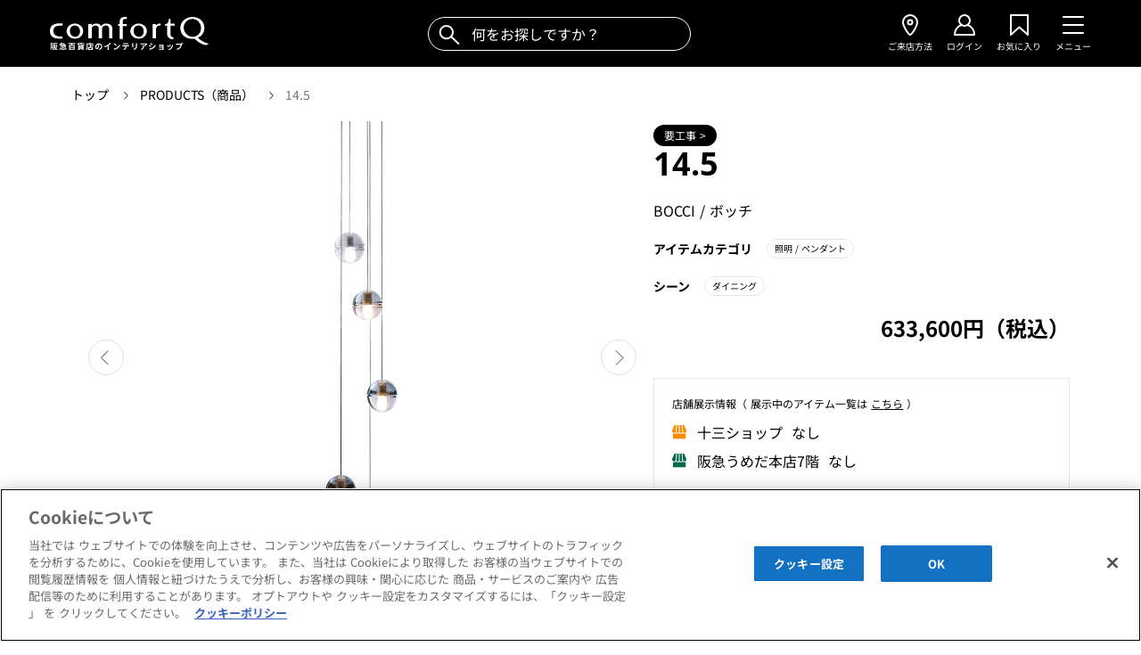

--- FILE ---
content_type: text/html; charset=utf-8
request_url: https://comfortq.com/items/1193
body_size: 504283
content:
<!doctype html>
<html data-n-head-ssr>
  <head >
    <title>14.5｜ボッチ｜コンフォートQ｜阪急百貨店のインテリアショップ</title><meta data-n-head="ssr" charset="utf-8"><meta data-n-head="ssr" name="viewport" content="width=device-width, initial-scale=1"><meta data-n-head="ssr" name="keywords" content="comfortQ,コンフォートQ,インテリア,セレクトショップ,阪急百貨店"><meta data-n-head="ssr" data-hid="og:title" property="og:title" content="14.5｜ボッチ｜コンフォートQ｜阪急百貨店のインテリアショップ"><meta data-n-head="ssr" data-hid="description" name="description" content="2005年にこの14シリーズのみで創業して以来、揺るがないベストセラーアイテムです。この商品は、リサイクルガラスを使った直径約10cmの無垢のガラスグローブに光源を入れた照明です。手作りであるため、出来上がったグローブは瑕や気泡の入り方が1"><meta data-n-head="ssr" data-hid="og:description" property="og:description" content="2005年にこの14シリーズのみで創業して以来、揺るがないベストセラーアイテムです。この商品は、リサイクルガラスを使った直径約10cmの無垢のガラスグローブに光源を入れた照明です。手作りであるため、出来上がったグローブは瑕や気泡の入り方が1"><meta data-n-head="ssr" data-hid="og:type" property="og:type" content="website"><meta data-n-head="ssr" data-hid="og:url" property="og:url" content="https://comfortq.com/items/1193"><meta data-n-head="ssr" data-hid="og:image" property="og:image" content="https://comfortq.com/files/thumb/c1/U1/Y0/ll/Uk/dH/bG/E0/c1U1Y0llUkdHbGE0Y3QxZnkwYi80eTc1emdrVENTeVY.jpg/1200x630f/tn.jpg"><meta data-n-head="ssr" data-hid="twitter:card" name="twitter:card" content="summary"><meta data-n-head="ssr" property="fb:app_id" content="844849048884085"><link data-n-head="ssr" rel="icon" type="image/svg+xml" href="/favicon.svg"><link data-n-head="ssr" rel="icon alternate" type="image/x-icon" href="/favicon.ico"><script data-n-head="ssr" data-hid="gtm-script">window['dataLayer']=[];if(!window._gtm_init){window._gtm_init=1;(function(w,n,d,m,e,p){w[d]=(w[d]==1||n[d]=='yes'||n[d]==1||n[m]==1||(w[e]&&w[e][p]&&w[e][p]()))?1:0})(window,navigator,'doNotTrack','msDoNotTrack','external','msTrackingProtectionEnabled');(function(w,d,s,l,x,y){w[x]={};w._gtm_inject=function(i){if(w.doNotTrack||w[x][i])return;w[x][i]=1;w[l]=w[l]||[];w[l].push({'gtm.start':new Date().getTime(),event:'gtm.js'});var f=d.getElementsByTagName(s)[0],j=d.createElement(s);j.async=true;j.src='https://www.googletagmanager.com/gtm.js?id='+i;f.parentNode.insertBefore(j,f);}})(window,document,'script','dataLayer','_gtm_ids','_gtm_inject')};["GTM-PWMMX4M"].forEach(function(i){window._gtm_inject(i)})</script><script data-n-head="ssr" data-hid="jsonld-356963" type="application/ld+json">{
  "@context": "http://schema.org",
  "@type": "BreadcrumbList",
  "itemListElement": [
    {
      "@type": "ListItem",
      "position": 1,
      "item": {
        "@id": "https://comfortq.com/",
        "name": "トップ"
      }
    },
    {
      "@type": "ListItem",
      "position": 2,
      "item": {
        "@id": "https://comfortq.com/items/",
        "name": "PRODUCTS（商品）"
      }
    },
    {
      "@type": "ListItem",
      "position": 3,
      "item": {
        "@id": "https://comfortq.com/items/1193",
        "name": "14.5"
      }
    }
  ]
}</script><link rel="preload" href="/_nuxt/164b5b2.js" as="script"><link rel="preload" href="/_nuxt/467d873.js" as="script"><link rel="preload" href="/_nuxt/677aa38.js" as="script"><link rel="preload" href="/_nuxt/45465c9.js" as="script"><link rel="preload" href="/_nuxt/fc81143.js" as="script"><link rel="preload" href="/_nuxt/71ed4a1.js" as="script"><link rel="preload" href="/_nuxt/35a1210.js" as="script"><link rel="preload" href="/_nuxt/5936329.js" as="script"><style data-vue-ssr-id="382a115c:0 9d54a558:0 ff830ea8:0 1278b4ee:0 1239d49d:0 8ddc7fbe:0 247b98ea:0 03d48b96:0 08f6cead:0 6bf99b8f:0 40900b3d:0 7497b9f8:0 01659c0d:0 0ac4015a:0 4cd52266:0 32346bd2:0 3b84f350:0 24c3e3cc:0 2d022ae7:0 7d7ec584:0">/*! tailwindcss v2.1.2 | MIT License | https://tailwindcss.com*/

/*! modern-normalize v1.1.0 | MIT License | https://github.com/sindresorhus/modern-normalize */

/*
Document
========
*/

/**
Use a better box model (opinionated).
*/

*,
::before,
::after {
  box-sizing: border-box;
}

/**
Use a more readable tab size (opinionated).
*/

html {
  -moz-tab-size: 4;
  -o-tab-size: 4;
     tab-size: 4;
}

/**
1. Correct the line height in all browsers.
2. Prevent adjustments of font size after orientation changes in iOS.
*/

html {
  line-height: 1.15; /* 1 */
  -webkit-text-size-adjust: 100%; /* 2 */
}

/*
Sections
========
*/

/**
Remove the margin in all browsers.
*/

body {
  margin: 0;
}

/**
Improve consistency of default fonts in all browsers. (https://github.com/sindresorhus/modern-normalize/issues/3)
*/

body {
  font-family:
		system-ui,
		-apple-system, /* Firefox supports this but not yet `system-ui` */
		'Segoe UI',
		Roboto,
		Helvetica,
		Arial,
		sans-serif,
		'Apple Color Emoji',
		'Segoe UI Emoji';
}

/*
Grouping content
================
*/

/**
1. Add the correct height in Firefox.
2. Correct the inheritance of border color in Firefox. (https://bugzilla.mozilla.org/show_bug.cgi?id=190655)
*/

hr {
  height: 0; /* 1 */
  color: inherit; /* 2 */
}

/*
Text-level semantics
====================
*/

/**
Add the correct text decoration in Chrome, Edge, and Safari.
*/

abbr[title] {
  -webkit-text-decoration: underline dotted;
          text-decoration: underline dotted;
}

/**
Add the correct font weight in Edge and Safari.
*/

b,
strong {
  font-weight: bolder;
}

/**
1. Improve consistency of default fonts in all browsers. (https://github.com/sindresorhus/modern-normalize/issues/3)
2. Correct the odd 'em' font sizing in all browsers.
*/

code,
kbd,
samp,
pre {
  font-family:
		ui-monospace,
		SFMono-Regular,
		Consolas,
		'Liberation Mono',
		Menlo,
		monospace; /* 1 */
  font-size: 1em; /* 2 */
}

/**
Add the correct font size in all browsers.
*/

small {
  font-size: 80%;
}

/**
Prevent 'sub' and 'sup' elements from affecting the line height in all browsers.
*/

sub,
sup {
  font-size: 75%;
  line-height: 0;
  position: relative;
  vertical-align: baseline;
}

sub {
  bottom: -0.25em;
}

sup {
  top: -0.5em;
}

/*
Tabular data
============
*/

/**
1. Remove text indentation from table contents in Chrome and Safari. (https://bugs.chromium.org/p/chromium/issues/detail?id=999088, https://bugs.webkit.org/show_bug.cgi?id=201297)
2. Correct table border color inheritance in all Chrome and Safari. (https://bugs.chromium.org/p/chromium/issues/detail?id=935729, https://bugs.webkit.org/show_bug.cgi?id=195016)
*/

table {
  text-indent: 0; /* 1 */
  border-color: inherit; /* 2 */
}

/*
Forms
=====
*/

/**
1. Change the font styles in all browsers.
2. Remove the margin in Firefox and Safari.
*/

button,
input,
optgroup,
select,
textarea {
  font-family: inherit; /* 1 */
  font-size: 100%; /* 1 */
  line-height: 1.15; /* 1 */
  margin: 0; /* 2 */
}

/**
Remove the inheritance of text transform in Edge and Firefox.
1. Remove the inheritance of text transform in Firefox.
*/

button,
select { /* 1 */
  text-transform: none;
}

/**
Correct the inability to style clickable types in iOS and Safari.
*/

button,
[type='button'],
[type='reset'],
[type='submit'] {
  -webkit-appearance: button;
}

/**
Remove the inner border and padding in Firefox.
*/

/**
Restore the focus styles unset by the previous rule.
*/

/**
Remove the additional ':invalid' styles in Firefox.
See: https://github.com/mozilla/gecko-dev/blob/2f9eacd9d3d995c937b4251a5557d95d494c9be1/layout/style/res/forms.css#L728-L737
*/

/**
Remove the padding so developers are not caught out when they zero out 'fieldset' elements in all browsers.
*/

legend {
  padding: 0;
}

/**
Add the correct vertical alignment in Chrome and Firefox.
*/

progress {
  vertical-align: baseline;
}

/**
Correct the cursor style of increment and decrement buttons in Safari.
*/

/**
1. Correct the odd appearance in Chrome and Safari.
2. Correct the outline style in Safari.
*/

[type='search'] {
  -webkit-appearance: textfield; /* 1 */
  outline-offset: -2px; /* 2 */
}

/**
Remove the inner padding in Chrome and Safari on macOS.
*/

/**
1. Correct the inability to style clickable types in iOS and Safari.
2. Change font properties to 'inherit' in Safari.
*/

/*
Interactive
===========
*/

/*
Add the correct display in Chrome and Safari.
*/

summary {
  display: list-item;
}

/**
 * Manually forked from SUIT CSS Base: https://github.com/suitcss/base
 * A thin layer on top of normalize.css that provides a starting point more
 * suitable for web applications.
 */

/**
 * Removes the default spacing and border for appropriate elements.
 */

blockquote,
dl,
dd,
h1,
h2,
h3,
h4,
h5,
h6,
hr,
figure,
p,
pre {
  margin: 0;
}

button {
  background-color: transparent;
  background-image: none;
}

/**
 * Work around a Firefox/IE bug where the transparent `button` background
 * results in a loss of the default `button` focus styles.
 */

button:focus {
  outline: 1px dotted;
  outline: 5px auto -webkit-focus-ring-color;
}

fieldset {
  margin: 0;
  padding: 0;
}

ol,
ul {
  list-style: none;
  margin: 0;
  padding: 0;
}

/**
 * Tailwind custom reset styles
 */

/**
 * 1. Use the user's configured `sans` font-family (with Tailwind's default
 *    sans-serif font stack as a fallback) as a sane default.
 * 2. Use Tailwind's default "normal" line-height so the user isn't forced
 *    to override it to ensure consistency even when using the default theme.
 */

html {
  font-family: ui-sans-serif, system-ui, -apple-system, BlinkMacSystemFont, "Segoe UI", Roboto, "Helvetica Neue", Arial, "Noto Sans", sans-serif, "Apple Color Emoji", "Segoe UI Emoji", "Segoe UI Symbol", "Noto Color Emoji"; /* 1 */
  line-height: 1.5; /* 2 */
}

/**
 * Inherit font-family and line-height from `html` so users can set them as
 * a class directly on the `html` element.
 */

body {
  font-family: inherit;
  line-height: inherit;
}

/**
 * 1. Prevent padding and border from affecting element width.
 *
 *    We used to set this in the html element and inherit from
 *    the parent element for everything else. This caused issues
 *    in shadow-dom-enhanced elements like <details> where the content
 *    is wrapped by a div with box-sizing set to `content-box`.
 *
 *    https://github.com/mozdevs/cssremedy/issues/4
 *
 *
 * 2. Allow adding a border to an element by just adding a border-width.
 *
 *    By default, the way the browser specifies that an element should have no
 *    border is by setting it's border-style to `none` in the user-agent
 *    stylesheet.
 *
 *    In order to easily add borders to elements by just setting the `border-width`
 *    property, we change the default border-style for all elements to `solid`, and
 *    use border-width to hide them instead. This way our `border` utilities only
 *    need to set the `border-width` property instead of the entire `border`
 *    shorthand, making our border utilities much more straightforward to compose.
 *
 *    https://github.com/tailwindcss/tailwindcss/pull/116
 */

*,
::before,
::after {
  box-sizing: border-box; /* 1 */
  border-width: 0; /* 2 */
  border-style: solid; /* 2 */
  border-color: #e5e7eb; /* 2 */
}

/*
 * Ensure horizontal rules are visible by default
 */

hr {
  border-top-width: 1px;
}

/**
 * Undo the `border-style: none` reset that Normalize applies to images so that
 * our `border-{width}` utilities have the expected effect.
 *
 * The Normalize reset is unnecessary for us since we default the border-width
 * to 0 on all elements.
 *
 * https://github.com/tailwindcss/tailwindcss/issues/362
 */

img {
  border-style: solid;
}

textarea {
  resize: vertical;
}

input::-moz-placeholder, textarea::-moz-placeholder {
  opacity: 1;
  color: #9ca3af;
}

input::placeholder,
textarea::placeholder {
  opacity: 1;
  color: #9ca3af;
}

button {
  cursor: pointer;
}

table {
  border-collapse: collapse;
}

h1,
h2,
h3,
h4,
h5,
h6 {
  font-size: inherit;
  font-weight: inherit;
}

/**
 * Reset links to optimize for opt-in styling instead of
 * opt-out.
 */

a {
  color: inherit;
  text-decoration: inherit;
}

/**
 * Reset form element properties that are easy to forget to
 * style explicitly so you don't inadvertently introduce
 * styles that deviate from your design system. These styles
 * supplement a partial reset that is already applied by
 * normalize.css.
 */

button,
input,
optgroup,
select,
textarea {
  padding: 0;
  line-height: inherit;
  color: inherit;
}

/**
 * Use the configured 'mono' font family for elements that
 * are expected to be rendered with a monospace font, falling
 * back to the system monospace stack if there is no configured
 * 'mono' font family.
 */

pre,
code,
kbd,
samp {
  font-family: ui-monospace, SFMono-Regular, Menlo, Monaco, Consolas, "Liberation Mono", "Courier New", monospace;
}

/**
 * Make replaced elements `display: block` by default as that's
 * the behavior you want almost all of the time. Inspired by
 * CSS Remedy, with `svg` added as well.
 *
 * https://github.com/mozdevs/cssremedy/issues/14
 */

img,
svg,
video,
canvas,
audio,
iframe,
embed,
object {
  display: block;
  vertical-align: middle;
}

/**
 * Constrain images and videos to the parent width and preserve
 * their intrinsic aspect ratio.
 *
 * https://github.com/mozdevs/cssremedy/issues/14
 */

img,
video {
  max-width: 100%;
  height: auto;
}

[type='text'],[type='email'],[type='url'],[type='password'],[type='number'],[type='date'],[type='month'],[type='search'],[type='tel'],[type='time'],textarea,select{
  -webkit-appearance:none;
     -moz-appearance:none;
          appearance:none;
  background-color:#fff;
  border-color:#6b7280;
  border-width:1px;
  border-radius:0px;
  padding-top:0.5rem;
  padding-right:0.75rem;
  padding-bottom:0.5rem;
  padding-left:0.75rem;
  font-size:1rem;
  line-height:1.5rem;
}

[type='text']:focus, [type='email']:focus, [type='url']:focus, [type='password']:focus, [type='number']:focus, [type='date']:focus, [type='month']:focus, [type='search']:focus, [type='tel']:focus, [type='time']:focus, textarea:focus, select:focus{
  outline:2px solid transparent;
  outline-offset:2px;
  --tw-ring-inset:var(--tw-empty,/*!*/ /*!*/);
  --tw-ring-offset-width:0px;
  --tw-ring-offset-color:#fff;
  --tw-ring-color:#2563eb;
  --tw-ring-offset-shadow:var(--tw-ring-inset) 0 0 0 var(--tw-ring-offset-width) var(--tw-ring-offset-color);
  --tw-ring-shadow:var(--tw-ring-inset) 0 0 0 calc(1px + var(--tw-ring-offset-width)) var(--tw-ring-color);
  box-shadow:var(--tw-ring-offset-shadow), var(--tw-ring-shadow), var(--tw-shadow, 0 0 #0000);
  border-color:#2563eb;
}

input::-moz-placeholder, textarea::-moz-placeholder{
  color:#6b7280;
  opacity:1;
}

input::placeholder,textarea::placeholder{
  color:#6b7280;
  opacity:1;
}

select{
  background-image:url("data:image/svg+xml,%3csvg xmlns='http://www.w3.org/2000/svg' fill='none' viewBox='0 0 20 20'%3e%3cpath stroke='%236b7280' stroke-linecap='round' stroke-linejoin='round' stroke-width='1.5' d='M6 8l4 4 4-4'/%3e%3c/svg%3e");
  background-position:right 0.5rem center;
  background-repeat:no-repeat;
  background-size:1.5em 1.5em;
  padding-right:2.5rem;
  -webkit-print-color-adjust:exact;
          color-adjust:exact;
}

[type='checkbox'],[type='radio']{
  -webkit-appearance:none;
     -moz-appearance:none;
          appearance:none;
  padding:0;
  -webkit-print-color-adjust:exact;
          color-adjust:exact;
  display:inline-block;
  vertical-align:middle;
  background-origin:border-box;
  -webkit-user-select:none;
     -moz-user-select:none;
          user-select:none;
  flex-shrink:0;
  height:1rem;
  width:1rem;
  color:#2563eb;
  background-color:#fff;
  border-color:#6b7280;
  border-width:1px;
}

[type='checkbox']{
  border-radius:0px;
}

[type='radio']{
  border-radius:100%;
}

[type='checkbox']:focus,[type='radio']:focus{
  outline:2px solid transparent;
  outline-offset:2px;
  --tw-ring-inset:var(--tw-empty,/*!*/ /*!*/);
  --tw-ring-offset-width:2px;
  --tw-ring-offset-color:#fff;
  --tw-ring-color:#2563eb;
  --tw-ring-offset-shadow:var(--tw-ring-inset) 0 0 0 var(--tw-ring-offset-width) var(--tw-ring-offset-color);
  --tw-ring-shadow:var(--tw-ring-inset) 0 0 0 calc(2px + var(--tw-ring-offset-width)) var(--tw-ring-color);
  box-shadow:var(--tw-ring-offset-shadow), var(--tw-ring-shadow), var(--tw-shadow, 0 0 #0000);
}

[type='checkbox']:checked,[type='radio']:checked{
  border-color:transparent;
  background-color:currentColor;
  background-size:100% 100%;
  background-position:center;
  background-repeat:no-repeat;
}

[type='checkbox']:checked{
  background-image:url("data:image/svg+xml,%3csvg viewBox='0 0 16 16' fill='white' xmlns='http://www.w3.org/2000/svg'%3e%3cpath d='M12.207 4.793a1 1 0 010 1.414l-5 5a1 1 0 01-1.414 0l-2-2a1 1 0 011.414-1.414L6.5 9.086l4.293-4.293a1 1 0 011.414 0z'/%3e%3c/svg%3e");
}

[type='radio']:checked{
  background-image:url("data:image/svg+xml,%3csvg viewBox='0 0 16 16' fill='white' xmlns='http://www.w3.org/2000/svg'%3e%3ccircle cx='8' cy='8' r='3'/%3e%3c/svg%3e");
}

[type='checkbox']:checked:hover,[type='checkbox']:checked:focus,[type='radio']:checked:hover,[type='radio']:checked:focus{
  border-color:transparent;
  background-color:currentColor;
}

[type='checkbox']:indeterminate{
  background-image:url("data:image/svg+xml,%3csvg xmlns='http://www.w3.org/2000/svg' fill='none' viewBox='0 0 16 16'%3e%3cpath stroke='white' stroke-linecap='round' stroke-linejoin='round' stroke-width='2' d='M4 8h8'/%3e%3c/svg%3e");
  border-color:transparent;
  background-color:currentColor;
  background-size:100% 100%;
  background-position:center;
  background-repeat:no-repeat;
}

[type='checkbox']:indeterminate:hover,[type='checkbox']:indeterminate:focus{
  border-color:transparent;
  background-color:currentColor;
}

[type='file']{
  background:unset;
  border-color:inherit;
  border-width:0;
  border-radius:0;
  padding:0;
  font-size:unset;
  line-height:inherit;
}

[type='file']:focus{
  outline:1px auto -webkit-focus-ring-color;
}

.container{
  width:100%;
}

@media (min-width: 100%){
  .container{
    max-width:100%;
  }
}

@media (min-width: 1024px){
  .container{
    max-width:1024px;
  }
}

@media (min-width: 1200px){
  .container{
    max-width:1200px;
  }
}

.space-y-1 > :not([hidden]) ~ :not([hidden]){
  --tw-space-y-reverse:0;
  margin-top:calc(0.25rem * calc(1 - var(--tw-space-y-reverse)));
  margin-bottom:calc(0.25rem * var(--tw-space-y-reverse));
}

.space-x-1 > :not([hidden]) ~ :not([hidden]){
  --tw-space-x-reverse:0;
  margin-right:calc(0.25rem * var(--tw-space-x-reverse));
  margin-left:calc(0.25rem * calc(1 - var(--tw-space-x-reverse)));
}

.space-y-2 > :not([hidden]) ~ :not([hidden]){
  --tw-space-y-reverse:0;
  margin-top:calc(0.5rem * calc(1 - var(--tw-space-y-reverse)));
  margin-bottom:calc(0.5rem * var(--tw-space-y-reverse));
}

.space-x-2 > :not([hidden]) ~ :not([hidden]){
  --tw-space-x-reverse:0;
  margin-right:calc(0.5rem * var(--tw-space-x-reverse));
  margin-left:calc(0.5rem * calc(1 - var(--tw-space-x-reverse)));
}

.space-y-3 > :not([hidden]) ~ :not([hidden]){
  --tw-space-y-reverse:0;
  margin-top:calc(0.75rem * calc(1 - var(--tw-space-y-reverse)));
  margin-bottom:calc(0.75rem * var(--tw-space-y-reverse));
}

.space-x-3 > :not([hidden]) ~ :not([hidden]){
  --tw-space-x-reverse:0;
  margin-right:calc(0.75rem * var(--tw-space-x-reverse));
  margin-left:calc(0.75rem * calc(1 - var(--tw-space-x-reverse)));
}

.space-y-4 > :not([hidden]) ~ :not([hidden]){
  --tw-space-y-reverse:0;
  margin-top:calc(1rem * calc(1 - var(--tw-space-y-reverse)));
  margin-bottom:calc(1rem * var(--tw-space-y-reverse));
}

.space-x-4 > :not([hidden]) ~ :not([hidden]){
  --tw-space-x-reverse:0;
  margin-right:calc(1rem * var(--tw-space-x-reverse));
  margin-left:calc(1rem * calc(1 - var(--tw-space-x-reverse)));
}

.space-y-5 > :not([hidden]) ~ :not([hidden]){
  --tw-space-y-reverse:0;
  margin-top:calc(1.25rem * calc(1 - var(--tw-space-y-reverse)));
  margin-bottom:calc(1.25rem * var(--tw-space-y-reverse));
}

.space-x-5 > :not([hidden]) ~ :not([hidden]){
  --tw-space-x-reverse:0;
  margin-right:calc(1.25rem * var(--tw-space-x-reverse));
  margin-left:calc(1.25rem * calc(1 - var(--tw-space-x-reverse)));
}

.space-y-6 > :not([hidden]) ~ :not([hidden]){
  --tw-space-y-reverse:0;
  margin-top:calc(1.5rem * calc(1 - var(--tw-space-y-reverse)));
  margin-bottom:calc(1.5rem * var(--tw-space-y-reverse));
}

.space-x-6 > :not([hidden]) ~ :not([hidden]){
  --tw-space-x-reverse:0;
  margin-right:calc(1.5rem * var(--tw-space-x-reverse));
  margin-left:calc(1.5rem * calc(1 - var(--tw-space-x-reverse)));
}

.space-x-7 > :not([hidden]) ~ :not([hidden]){
  --tw-space-x-reverse:0;
  margin-right:calc(1.75rem * var(--tw-space-x-reverse));
  margin-left:calc(1.75rem * calc(1 - var(--tw-space-x-reverse)));
}

.space-y-8 > :not([hidden]) ~ :not([hidden]){
  --tw-space-y-reverse:0;
  margin-top:calc(2rem * calc(1 - var(--tw-space-y-reverse)));
  margin-bottom:calc(2rem * var(--tw-space-y-reverse));
}

.space-y-10 > :not([hidden]) ~ :not([hidden]){
  --tw-space-y-reverse:0;
  margin-top:calc(2.5rem * calc(1 - var(--tw-space-y-reverse)));
  margin-bottom:calc(2.5rem * var(--tw-space-y-reverse));
}

.space-y-14 > :not([hidden]) ~ :not([hidden]){
  --tw-space-y-reverse:0;
  margin-top:calc(3.5rem * calc(1 - var(--tw-space-y-reverse)));
  margin-bottom:calc(3.5rem * var(--tw-space-y-reverse));
}

.space-y-20 > :not([hidden]) ~ :not([hidden]){
  --tw-space-y-reverse:0;
  margin-top:calc(5rem * calc(1 - var(--tw-space-y-reverse)));
  margin-bottom:calc(5rem * var(--tw-space-y-reverse));
}

.bg-transparent{
  background-color:transparent;
}

.bg-black{
  --tw-bg-opacity:1;
  background-color:rgba(0, 0, 0, var(--tw-bg-opacity));
}

.bg-white{
  --tw-bg-opacity:1;
  background-color:rgba(255, 255, 255, var(--tw-bg-opacity));
}

.bg-gray-50{
  --tw-bg-opacity:1;
  background-color:rgba(249, 250, 251, var(--tw-bg-opacity));
}

.bg-gray-100{
  --tw-bg-opacity:1;
  background-color:rgba(243, 244, 246, var(--tw-bg-opacity));
}

.bg-gray-200{
  --tw-bg-opacity:1;
  background-color:rgba(229, 231, 235, var(--tw-bg-opacity));
}

.bg-gray-300{
  --tw-bg-opacity:1;
  background-color:rgba(209, 213, 219, var(--tw-bg-opacity));
}

.bg-gray-900{
  --tw-bg-opacity:1;
  background-color:rgba(17, 24, 39, var(--tw-bg-opacity));
}

.bg-blue-50{
  --tw-bg-opacity:1;
  background-color:rgba(239, 246, 255, var(--tw-bg-opacity));
}

.bg-cq-gray{
  --tw-bg-opacity:1;
  background-color:rgba(119, 119, 119, var(--tw-bg-opacity));
}

.bg-cq-bg-gray{
  --tw-bg-opacity:1;
  background-color:rgba(243, 243, 242, var(--tw-bg-opacity));
}

.bg-cq-light-gray{
  --tw-bg-opacity:1;
  background-color:rgba(250, 249, 247, var(--tw-bg-opacity));
}

.bg-cq-share-gray{
  --tw-bg-opacity:1;
  background-color:rgba(212, 212, 211, var(--tw-bg-opacity));
}

.bg-cq-brand-category-hover-bg{
  --tw-bg-opacity:1;
  background-color:rgba(239, 239, 239, var(--tw-bg-opacity));
}

.bg-iop-main{
  --tw-bg-opacity:1;
  background-color:rgba(71, 54, 38, var(--tw-bg-opacity));
}

.bg-facebook{
  --tw-bg-opacity:1;
  background-color:rgba(66, 103, 178, var(--tw-bg-opacity));
}

.bg-line{
  --tw-bg-opacity:1;
  background-color:rgba(0, 185, 0, var(--tw-bg-opacity));
}

.bg-cq-topics-interior-darkest{
  --tw-bg-opacity:1;
  background-color:rgba(59, 1, 39, var(--tw-bg-opacity));
}

.bg-cq-topics-interior-darker{
  --tw-bg-opacity:1;
  background-color:rgba(84, 2, 57, var(--tw-bg-opacity));
}

.bg-cq-topics-interior-dark{
  --tw-bg-opacity:1;
  background-color:rgba(109, 2, 73, var(--tw-bg-opacity));
}

.bg-cq-topics-interior{
  --tw-bg-opacity:1;
  background-color:rgba(164, 4, 108, var(--tw-bg-opacity));
}

.bg-cq-topics-interior-light{
  --tw-bg-opacity:1;
  background-color:rgba(208, 5, 141, var(--tw-bg-opacity));
}

.bg-cq-topics-interior-lighter{
  --tw-bg-opacity:1;
  background-color:rgba(230, 92, 184, var(--tw-bg-opacity));
}

.bg-cq-topics-interior-lightest{
  --tw-bg-opacity:1;
  background-color:rgba(254, 230, 246, var(--tw-bg-opacity));
}

.bg-cq-topics-lifestyle-darkest{
  --tw-bg-opacity:1;
  background-color:rgba(10, 21, 43, var(--tw-bg-opacity));
}

.bg-cq-topics-lifestyle-darker{
  --tw-bg-opacity:1;
  background-color:rgba(16, 33, 69, var(--tw-bg-opacity));
}

.bg-cq-topics-lifestyle-dark{
  --tw-bg-opacity:1;
  background-color:rgba(22, 45, 94, var(--tw-bg-opacity));
}

.bg-cq-topics-lifestyle{
  --tw-bg-opacity:1;
  background-color:rgba(33, 66, 139, var(--tw-bg-opacity));
}

.bg-cq-topics-lifestyle-light{
  --tw-bg-opacity:1;
  background-color:rgba(42, 85, 176, var(--tw-bg-opacity));
}

.bg-cq-topics-lifestyle-lighter{
  --tw-bg-opacity:1;
  background-color:rgba(62, 108, 208, var(--tw-bg-opacity));
}

.bg-cq-topics-lifestyle-lightest{
  --tw-bg-opacity:1;
  background-color:rgba(234, 239, 250, var(--tw-bg-opacity));
}

.bg-cq-topics-people-darkest{
  --tw-bg-opacity:1;
  background-color:rgba(153, 107, 0, var(--tw-bg-opacity));
}

.bg-cq-topics-people-darker{
  --tw-bg-opacity:1;
  background-color:rgba(179, 125, 0, var(--tw-bg-opacity));
}

.bg-cq-topics-people-dark{
  --tw-bg-opacity:1;
  background-color:rgba(204, 142, 0, var(--tw-bg-opacity));
}

.bg-cq-topics-people{
  --tw-bg-opacity:1;
  background-color:rgba(255, 182, 0, var(--tw-bg-opacity));
}

.bg-cq-topics-people-light{
  --tw-bg-opacity:1;
  background-color:rgba(255, 197, 51, var(--tw-bg-opacity));
}

.bg-cq-topics-people-lighter{
  --tw-bg-opacity:1;
  background-color:rgba(255, 212, 102, var(--tw-bg-opacity));
}

.bg-cq-topics-people-lightest{
  --tw-bg-opacity:1;
  background-color:rgba(255, 248, 230, var(--tw-bg-opacity));
}

.bg-cq-topics-interior-sub-darkest{
  --tw-bg-opacity:1;
  background-color:rgba(51, 0, 11, var(--tw-bg-opacity));
}

.bg-cq-topics-interior-sub-darker{
  --tw-bg-opacity:1;
  background-color:rgba(127, 0, 27, var(--tw-bg-opacity));
}

.bg-cq-topics-interior-sub-dark{
  --tw-bg-opacity:1;
  background-color:rgba(178, 0, 38, var(--tw-bg-opacity));
}

.bg-cq-topics-interior-sub{
  --tw-bg-opacity:1;
  background-color:rgba(232, 0, 47, var(--tw-bg-opacity));
}

.bg-cq-topics-interior-sub-light{
  --tw-bg-opacity:1;
  background-color:rgba(242, 24, 71, var(--tw-bg-opacity));
}

.bg-cq-topics-interior-sub-lighter{
  --tw-bg-opacity:1;
  background-color:rgba(250, 112, 142, var(--tw-bg-opacity));
}

.bg-cq-topics-interior-sub-lightest{
  --tw-bg-opacity:1;
  background-color:rgba(255, 235, 239, var(--tw-bg-opacity));
}

.bg-cq-topics-lifestyle-sub-darkest{
  --tw-bg-opacity:1;
  background-color:rgba(17, 68, 84, var(--tw-bg-opacity));
}

.bg-cq-topics-lifestyle-sub-darker{
  --tw-bg-opacity:1;
  background-color:rgba(32, 134, 166, var(--tw-bg-opacity));
}

.bg-cq-topics-lifestyle-sub-dark{
  --tw-bg-opacity:1;
  background-color:rgba(41, 169, 208, var(--tw-bg-opacity));
}

.bg-cq-topics-lifestyle-sub{
  --tw-bg-opacity:1;
  background-color:rgba(82, 188, 222, var(--tw-bg-opacity));
}

.bg-cq-topics-lifestyle-sub-light{
  --tw-bg-opacity:1;
  background-color:rgba(122, 204, 228, var(--tw-bg-opacity));
}

.bg-cq-topics-lifestyle-sub-lighter{
  --tw-bg-opacity:1;
  background-color:rgba(165, 220, 237, var(--tw-bg-opacity));
}

.bg-cq-topics-lifestyle-sub-lightest{
  --tw-bg-opacity:1;
  background-color:rgba(237, 247, 250, var(--tw-bg-opacity));
}

.bg-cq-alert-darkest{
  --tw-bg-opacity:1;
  background-color:rgba(51, 0, 4, var(--tw-bg-opacity));
}

.bg-cq-alert-darker{
  --tw-bg-opacity:1;
  background-color:rgba(127, 0, 10, var(--tw-bg-opacity));
}

.bg-cq-alert-dark{
  --tw-bg-opacity:1;
  background-color:rgba(178, 0, 14, var(--tw-bg-opacity));
}

.bg-cq-alert{
  --tw-bg-opacity:1;
  background-color:rgba(230, 0, 18, var(--tw-bg-opacity));
}

.bg-cq-alert-light{
  --tw-bg-opacity:1;
  background-color:rgba(255, 25, 44, var(--tw-bg-opacity));
}

.bg-cq-alert-lighter{
  --tw-bg-opacity:1;
  background-color:rgba(255, 76, 91, var(--tw-bg-opacity));
}

.bg-cq-alert-lightest{
  --tw-bg-opacity:1;
  background-color:rgba(255, 229, 231, var(--tw-bg-opacity));
}

.bg-cq-mlpink{
  --tw-bg-opacity:1;
  background-color:rgba(230, 45, 139, var(--tw-bg-opacity));
}

.bg-cq-juso-orange{
  --tw-bg-opacity:1;
  background-color:rgba(251, 140, 0, var(--tw-bg-opacity));
}

.bg-cq-umeda-green{
  --tw-bg-opacity:1;
  background-color:rgba(0, 104, 77, var(--tw-bg-opacity));
}

.hover\:bg-black:hover{
  --tw-bg-opacity:1;
  background-color:rgba(0, 0, 0, var(--tw-bg-opacity));
}

.hover\:bg-white:hover{
  --tw-bg-opacity:1;
  background-color:rgba(255, 255, 255, var(--tw-bg-opacity));
}

.hover\:bg-gray-100:hover{
  --tw-bg-opacity:1;
  background-color:rgba(243, 244, 246, var(--tw-bg-opacity));
}

.hover\:bg-cq-brand-category-hover-bg:hover{
  --tw-bg-opacity:1;
  background-color:rgba(239, 239, 239, var(--tw-bg-opacity));
}

.hover\:bg-facebook:hover{
  --tw-bg-opacity:1;
  background-color:rgba(66, 103, 178, var(--tw-bg-opacity));
}

.hover\:bg-line:hover{
  --tw-bg-opacity:1;
  background-color:rgba(0, 185, 0, var(--tw-bg-opacity));
}

.hover\:bg-cq-topics-interior-darkest:hover{
  --tw-bg-opacity:1;
  background-color:rgba(59, 1, 39, var(--tw-bg-opacity));
}

.hover\:bg-cq-topics-interior-darker:hover{
  --tw-bg-opacity:1;
  background-color:rgba(84, 2, 57, var(--tw-bg-opacity));
}

.hover\:bg-cq-topics-interior-dark:hover{
  --tw-bg-opacity:1;
  background-color:rgba(109, 2, 73, var(--tw-bg-opacity));
}

.hover\:bg-cq-topics-interior:hover{
  --tw-bg-opacity:1;
  background-color:rgba(164, 4, 108, var(--tw-bg-opacity));
}

.hover\:bg-cq-topics-interior-light:hover{
  --tw-bg-opacity:1;
  background-color:rgba(208, 5, 141, var(--tw-bg-opacity));
}

.hover\:bg-cq-topics-interior-lighter:hover{
  --tw-bg-opacity:1;
  background-color:rgba(230, 92, 184, var(--tw-bg-opacity));
}

.hover\:bg-cq-topics-interior-lightest:hover{
  --tw-bg-opacity:1;
  background-color:rgba(254, 230, 246, var(--tw-bg-opacity));
}

.hover\:bg-cq-topics-lifestyle-darkest:hover{
  --tw-bg-opacity:1;
  background-color:rgba(10, 21, 43, var(--tw-bg-opacity));
}

.hover\:bg-cq-topics-lifestyle-darker:hover{
  --tw-bg-opacity:1;
  background-color:rgba(16, 33, 69, var(--tw-bg-opacity));
}

.hover\:bg-cq-topics-lifestyle-dark:hover{
  --tw-bg-opacity:1;
  background-color:rgba(22, 45, 94, var(--tw-bg-opacity));
}

.hover\:bg-cq-topics-lifestyle:hover{
  --tw-bg-opacity:1;
  background-color:rgba(33, 66, 139, var(--tw-bg-opacity));
}

.hover\:bg-cq-topics-lifestyle-light:hover{
  --tw-bg-opacity:1;
  background-color:rgba(42, 85, 176, var(--tw-bg-opacity));
}

.hover\:bg-cq-topics-lifestyle-lighter:hover{
  --tw-bg-opacity:1;
  background-color:rgba(62, 108, 208, var(--tw-bg-opacity));
}

.hover\:bg-cq-topics-lifestyle-lightest:hover{
  --tw-bg-opacity:1;
  background-color:rgba(234, 239, 250, var(--tw-bg-opacity));
}

.hover\:bg-cq-topics-people-darkest:hover{
  --tw-bg-opacity:1;
  background-color:rgba(153, 107, 0, var(--tw-bg-opacity));
}

.hover\:bg-cq-topics-people-darker:hover{
  --tw-bg-opacity:1;
  background-color:rgba(179, 125, 0, var(--tw-bg-opacity));
}

.hover\:bg-cq-topics-people-dark:hover{
  --tw-bg-opacity:1;
  background-color:rgba(204, 142, 0, var(--tw-bg-opacity));
}

.hover\:bg-cq-topics-people:hover{
  --tw-bg-opacity:1;
  background-color:rgba(255, 182, 0, var(--tw-bg-opacity));
}

.hover\:bg-cq-topics-people-light:hover{
  --tw-bg-opacity:1;
  background-color:rgba(255, 197, 51, var(--tw-bg-opacity));
}

.hover\:bg-cq-topics-people-lighter:hover{
  --tw-bg-opacity:1;
  background-color:rgba(255, 212, 102, var(--tw-bg-opacity));
}

.hover\:bg-cq-topics-people-lightest:hover{
  --tw-bg-opacity:1;
  background-color:rgba(255, 248, 230, var(--tw-bg-opacity));
}

.hover\:bg-cq-topics-interior-sub-darkest:hover{
  --tw-bg-opacity:1;
  background-color:rgba(51, 0, 11, var(--tw-bg-opacity));
}

.hover\:bg-cq-topics-interior-sub-darker:hover{
  --tw-bg-opacity:1;
  background-color:rgba(127, 0, 27, var(--tw-bg-opacity));
}

.hover\:bg-cq-topics-interior-sub-dark:hover{
  --tw-bg-opacity:1;
  background-color:rgba(178, 0, 38, var(--tw-bg-opacity));
}

.hover\:bg-cq-topics-interior-sub:hover{
  --tw-bg-opacity:1;
  background-color:rgba(232, 0, 47, var(--tw-bg-opacity));
}

.hover\:bg-cq-topics-interior-sub-light:hover{
  --tw-bg-opacity:1;
  background-color:rgba(242, 24, 71, var(--tw-bg-opacity));
}

.hover\:bg-cq-topics-interior-sub-lighter:hover{
  --tw-bg-opacity:1;
  background-color:rgba(250, 112, 142, var(--tw-bg-opacity));
}

.hover\:bg-cq-topics-interior-sub-lightest:hover{
  --tw-bg-opacity:1;
  background-color:rgba(255, 235, 239, var(--tw-bg-opacity));
}

.hover\:bg-cq-topics-lifestyle-sub-darkest:hover{
  --tw-bg-opacity:1;
  background-color:rgba(17, 68, 84, var(--tw-bg-opacity));
}

.hover\:bg-cq-topics-lifestyle-sub-darker:hover{
  --tw-bg-opacity:1;
  background-color:rgba(32, 134, 166, var(--tw-bg-opacity));
}

.hover\:bg-cq-topics-lifestyle-sub-dark:hover{
  --tw-bg-opacity:1;
  background-color:rgba(41, 169, 208, var(--tw-bg-opacity));
}

.hover\:bg-cq-topics-lifestyle-sub:hover{
  --tw-bg-opacity:1;
  background-color:rgba(82, 188, 222, var(--tw-bg-opacity));
}

.hover\:bg-cq-topics-lifestyle-sub-light:hover{
  --tw-bg-opacity:1;
  background-color:rgba(122, 204, 228, var(--tw-bg-opacity));
}

.hover\:bg-cq-topics-lifestyle-sub-lighter:hover{
  --tw-bg-opacity:1;
  background-color:rgba(165, 220, 237, var(--tw-bg-opacity));
}

.hover\:bg-cq-topics-lifestyle-sub-lightest:hover{
  --tw-bg-opacity:1;
  background-color:rgba(237, 247, 250, var(--tw-bg-opacity));
}

.hover\:bg-cq-alert-darkest:hover{
  --tw-bg-opacity:1;
  background-color:rgba(51, 0, 4, var(--tw-bg-opacity));
}

.hover\:bg-cq-alert-darker:hover{
  --tw-bg-opacity:1;
  background-color:rgba(127, 0, 10, var(--tw-bg-opacity));
}

.hover\:bg-cq-alert-dark:hover{
  --tw-bg-opacity:1;
  background-color:rgba(178, 0, 14, var(--tw-bg-opacity));
}

.hover\:bg-cq-alert:hover{
  --tw-bg-opacity:1;
  background-color:rgba(230, 0, 18, var(--tw-bg-opacity));
}

.hover\:bg-cq-alert-light:hover{
  --tw-bg-opacity:1;
  background-color:rgba(255, 25, 44, var(--tw-bg-opacity));
}

.hover\:bg-cq-alert-lighter:hover{
  --tw-bg-opacity:1;
  background-color:rgba(255, 76, 91, var(--tw-bg-opacity));
}

.hover\:bg-cq-alert-lightest:hover{
  --tw-bg-opacity:1;
  background-color:rgba(255, 229, 231, var(--tw-bg-opacity));
}

.hover\:bg-cq-mlpink:hover{
  --tw-bg-opacity:1;
  background-color:rgba(230, 45, 139, var(--tw-bg-opacity));
}

.hover\:bg-cq-juso-orange:hover{
  --tw-bg-opacity:1;
  background-color:rgba(251, 140, 0, var(--tw-bg-opacity));
}

.hover\:bg-cq-umeda-green:hover{
  --tw-bg-opacity:1;
  background-color:rgba(0, 104, 77, var(--tw-bg-opacity));
}

.bg-opacity-20{
  --tw-bg-opacity:0.2;
}

.bg-opacity-40{
  --tw-bg-opacity:0.4;
}

.bg-center{
  background-position:center;
}

.bg-no-repeat{
  background-repeat:no-repeat;
}

.bg-cover{
  background-size:cover;
}

.border-collapse{
  border-collapse:collapse;
}

.border-black{
  --tw-border-opacity:1;
  border-color:rgba(0, 0, 0, var(--tw-border-opacity));
}

.border-white{
  --tw-border-opacity:1;
  border-color:rgba(255, 255, 255, var(--tw-border-opacity));
}

.border-gray-50{
  --tw-border-opacity:1;
  border-color:rgba(249, 250, 251, var(--tw-border-opacity));
}

.border-gray-200{
  --tw-border-opacity:1;
  border-color:rgba(229, 231, 235, var(--tw-border-opacity));
}

.border-gray-300{
  --tw-border-opacity:1;
  border-color:rgba(209, 213, 219, var(--tw-border-opacity));
}

.border-red-500{
  --tw-border-opacity:1;
  border-color:rgba(239, 68, 68, var(--tw-border-opacity));
}

.border-red-600{
  --tw-border-opacity:1;
  border-color:rgba(220, 38, 38, var(--tw-border-opacity));
}

.border-cq-gray{
  --tw-border-opacity:1;
  border-color:rgba(119, 119, 119, var(--tw-border-opacity));
}

.border-cq-share-gray{
  --tw-border-opacity:1;
  border-color:rgba(212, 212, 211, var(--tw-border-opacity));
}

.border-cq-brand-category-hover-bg{
  --tw-border-opacity:1;
  border-color:rgba(239, 239, 239, var(--tw-border-opacity));
}

.border-iop-main{
  --tw-border-opacity:1;
  border-color:rgba(71, 54, 38, var(--tw-border-opacity));
}

.border-wpremium-main{
  --tw-border-opacity:1;
  border-color:rgba(188, 172, 132, var(--tw-border-opacity));
}

.border-cq-topics-interior-darkest{
  --tw-border-opacity:1;
  border-color:rgba(59, 1, 39, var(--tw-border-opacity));
}

.border-cq-topics-interior-darker{
  --tw-border-opacity:1;
  border-color:rgba(84, 2, 57, var(--tw-border-opacity));
}

.border-cq-topics-interior-dark{
  --tw-border-opacity:1;
  border-color:rgba(109, 2, 73, var(--tw-border-opacity));
}

.border-cq-topics-interior{
  --tw-border-opacity:1;
  border-color:rgba(164, 4, 108, var(--tw-border-opacity));
}

.border-cq-topics-interior-light{
  --tw-border-opacity:1;
  border-color:rgba(208, 5, 141, var(--tw-border-opacity));
}

.border-cq-topics-interior-lighter{
  --tw-border-opacity:1;
  border-color:rgba(230, 92, 184, var(--tw-border-opacity));
}

.border-cq-topics-interior-lightest{
  --tw-border-opacity:1;
  border-color:rgba(254, 230, 246, var(--tw-border-opacity));
}

.border-cq-topics-lifestyle-darkest{
  --tw-border-opacity:1;
  border-color:rgba(10, 21, 43, var(--tw-border-opacity));
}

.border-cq-topics-lifestyle-darker{
  --tw-border-opacity:1;
  border-color:rgba(16, 33, 69, var(--tw-border-opacity));
}

.border-cq-topics-lifestyle-dark{
  --tw-border-opacity:1;
  border-color:rgba(22, 45, 94, var(--tw-border-opacity));
}

.border-cq-topics-lifestyle{
  --tw-border-opacity:1;
  border-color:rgba(33, 66, 139, var(--tw-border-opacity));
}

.border-cq-topics-lifestyle-light{
  --tw-border-opacity:1;
  border-color:rgba(42, 85, 176, var(--tw-border-opacity));
}

.border-cq-topics-lifestyle-lighter{
  --tw-border-opacity:1;
  border-color:rgba(62, 108, 208, var(--tw-border-opacity));
}

.border-cq-topics-lifestyle-lightest{
  --tw-border-opacity:1;
  border-color:rgba(234, 239, 250, var(--tw-border-opacity));
}

.border-cq-topics-people-darkest{
  --tw-border-opacity:1;
  border-color:rgba(153, 107, 0, var(--tw-border-opacity));
}

.border-cq-topics-people-darker{
  --tw-border-opacity:1;
  border-color:rgba(179, 125, 0, var(--tw-border-opacity));
}

.border-cq-topics-people-dark{
  --tw-border-opacity:1;
  border-color:rgba(204, 142, 0, var(--tw-border-opacity));
}

.border-cq-topics-people{
  --tw-border-opacity:1;
  border-color:rgba(255, 182, 0, var(--tw-border-opacity));
}

.border-cq-topics-people-light{
  --tw-border-opacity:1;
  border-color:rgba(255, 197, 51, var(--tw-border-opacity));
}

.border-cq-topics-people-lighter{
  --tw-border-opacity:1;
  border-color:rgba(255, 212, 102, var(--tw-border-opacity));
}

.border-cq-topics-people-lightest{
  --tw-border-opacity:1;
  border-color:rgba(255, 248, 230, var(--tw-border-opacity));
}

.border-cq-topics-interior-sub-darkest{
  --tw-border-opacity:1;
  border-color:rgba(51, 0, 11, var(--tw-border-opacity));
}

.border-cq-topics-interior-sub-darker{
  --tw-border-opacity:1;
  border-color:rgba(127, 0, 27, var(--tw-border-opacity));
}

.border-cq-topics-interior-sub-dark{
  --tw-border-opacity:1;
  border-color:rgba(178, 0, 38, var(--tw-border-opacity));
}

.border-cq-topics-interior-sub{
  --tw-border-opacity:1;
  border-color:rgba(232, 0, 47, var(--tw-border-opacity));
}

.border-cq-topics-interior-sub-light{
  --tw-border-opacity:1;
  border-color:rgba(242, 24, 71, var(--tw-border-opacity));
}

.border-cq-topics-interior-sub-lighter{
  --tw-border-opacity:1;
  border-color:rgba(250, 112, 142, var(--tw-border-opacity));
}

.border-cq-topics-interior-sub-lightest{
  --tw-border-opacity:1;
  border-color:rgba(255, 235, 239, var(--tw-border-opacity));
}

.border-cq-topics-lifestyle-sub-darkest{
  --tw-border-opacity:1;
  border-color:rgba(17, 68, 84, var(--tw-border-opacity));
}

.border-cq-topics-lifestyle-sub-darker{
  --tw-border-opacity:1;
  border-color:rgba(32, 134, 166, var(--tw-border-opacity));
}

.border-cq-topics-lifestyle-sub-dark{
  --tw-border-opacity:1;
  border-color:rgba(41, 169, 208, var(--tw-border-opacity));
}

.border-cq-topics-lifestyle-sub{
  --tw-border-opacity:1;
  border-color:rgba(82, 188, 222, var(--tw-border-opacity));
}

.border-cq-topics-lifestyle-sub-light{
  --tw-border-opacity:1;
  border-color:rgba(122, 204, 228, var(--tw-border-opacity));
}

.border-cq-topics-lifestyle-sub-lighter{
  --tw-border-opacity:1;
  border-color:rgba(165, 220, 237, var(--tw-border-opacity));
}

.border-cq-topics-lifestyle-sub-lightest{
  --tw-border-opacity:1;
  border-color:rgba(237, 247, 250, var(--tw-border-opacity));
}

.border-cq-alert-darkest{
  --tw-border-opacity:1;
  border-color:rgba(51, 0, 4, var(--tw-border-opacity));
}

.border-cq-alert-darker{
  --tw-border-opacity:1;
  border-color:rgba(127, 0, 10, var(--tw-border-opacity));
}

.border-cq-alert-dark{
  --tw-border-opacity:1;
  border-color:rgba(178, 0, 14, var(--tw-border-opacity));
}

.border-cq-alert{
  --tw-border-opacity:1;
  border-color:rgba(230, 0, 18, var(--tw-border-opacity));
}

.border-cq-alert-light{
  --tw-border-opacity:1;
  border-color:rgba(255, 25, 44, var(--tw-border-opacity));
}

.border-cq-alert-lighter{
  --tw-border-opacity:1;
  border-color:rgba(255, 76, 91, var(--tw-border-opacity));
}

.border-cq-alert-lightest{
  --tw-border-opacity:1;
  border-color:rgba(255, 229, 231, var(--tw-border-opacity));
}

.border-cq-mlpink{
  --tw-border-opacity:1;
  border-color:rgba(230, 45, 139, var(--tw-border-opacity));
}

.border-cq-juso-orange{
  --tw-border-opacity:1;
  border-color:rgba(251, 140, 0, var(--tw-border-opacity));
}

.border-cq-umeda-green{
  --tw-border-opacity:1;
  border-color:rgba(0, 104, 77, var(--tw-border-opacity));
}

.hover\:border-black:hover{
  --tw-border-opacity:1;
  border-color:rgba(0, 0, 0, var(--tw-border-opacity));
}

.hover\:border-white:hover{
  --tw-border-opacity:1;
  border-color:rgba(255, 255, 255, var(--tw-border-opacity));
}

.rounded-none{
  border-radius:0px;
}

.rounded-full{
  border-radius:9999px;
}

.rounded-r-full{
  border-top-right-radius:9999px;
  border-bottom-right-radius:9999px;
}

.rounded-l-full{
  border-top-left-radius:9999px;
  border-bottom-left-radius:9999px;
}

.border-solid{
  border-style:solid;
}

.border-none{
  border-style:none;
}

.border-0{
  border-width:0px;
}

.border-2{
  border-width:2px;
}

.border-4{
  border-width:4px;
}

.border{
  border-width:1px;
}

.border-r-0{
  border-right-width:0px;
}

.border-t-2{
  border-top-width:2px;
}

.border-r-2{
  border-right-width:2px;
}

.border-b-2{
  border-bottom-width:2px;
}

.border-l-2{
  border-left-width:2px;
}

.border-b-4{
  border-bottom-width:4px;
}

.border-l-4{
  border-left-width:4px;
}

.border-t{
  border-top-width:1px;
}

.border-r{
  border-right-width:1px;
}

.border-b{
  border-bottom-width:1px;
}

.border-l{
  border-left-width:1px;
}

.first\:border-b-2:first-child{
  border-bottom-width:2px;
}

.last\:border-b-0:last-child{
  border-bottom-width:0px;
}

.hover\:border-2:hover{
  border-width:2px;
}

.box-border{
  box-sizing:border-box;
}

.cursor-pointer{
  cursor:pointer;
}

.cursor-not-allowed{
  cursor:not-allowed;
}

.block{
  display:block;
}

.inline-block{
  display:inline-block;
}

.inline{
  display:inline;
}

.flex{
  display:flex;
}

.inline-flex{
  display:inline-flex;
}

.table{
  display:table;
}

.table-cell{
  display:table-cell;
}

.grid{
  display:grid;
}

.inline-grid{
  display:inline-grid;
}

.contents{
  display:contents;
}

.group:hover .group-hover\:block{
  display:block;
}

.hidden{
  display:none;
}

.flex-row{
  flex-direction:row;
}

.flex-col{
  flex-direction:column;
}

.flex-col-reverse{
  flex-direction:column-reverse;
}

.flex-wrap{
  flex-wrap:wrap;
}

.flex-nowrap{
  flex-wrap:nowrap;
}

.place-items-center{
  place-items:center;
}

.items-start{
  align-items:flex-start;
}

.items-end{
  align-items:flex-end;
}

.items-center{
  align-items:center;
}

.items-baseline{
  align-items:baseline;
}

.items-stretch{
  align-items:stretch;
}

.content-center{
  align-content:center;
}

.content-end{
  align-content:flex-end;
}

.content-between{
  align-content:space-between;
}

.content-around{
  align-content:space-around;
}

.self-start{
  align-self:flex-start;
}

.self-center{
  align-self:center;
}

.justify-start{
  justify-content:flex-start;
}

.justify-end{
  justify-content:flex-end;
}

.justify-center{
  justify-content:center;
}

.justify-between{
  justify-content:space-between;
}

.justify-around{
  justify-content:space-around;
}

.flex-1{
  flex:1 1 0%;
}

.flex-auto{
  flex:1 1 auto;
}

.flex-none{
  flex:none;
}

.flex-grow{
  flex-grow:1;
}

.flex-shrink-0{
  flex-shrink:0;
}

.order-first{
  order:-9999;
}

.order-last{
  order:9999;
}

.float-right{
  float:right;
}

.float-left{
  float:left;
}

.float-none{
  float:none;
}

.font-open-sans{
  font-family:Open Sans, sans-serif;
}

.font-serif{
  font-family:ui-serif, Georgia, Cambria, Times New Roman, Times, serif;
}

.font-normal{
  font-weight:400;
}

.font-medium{
  font-weight:500;
}

.font-semibold{
  font-weight:600;
}

.font-bold{
  font-weight:700;
}

.font-black{
  font-weight:900;
}

.h-3{
  height:0.75rem;
}

.h-6{
  height:1.5rem;
}

.h-7{
  height:1.75rem;
}

.h-8{
  height:2rem;
}

.h-9{
  height:2.25rem;
}

.h-10{
  height:2.5rem;
}

.h-12{
  height:3rem;
}

.h-14{
  height:3.5rem;
}

.h-16{
  height:4rem;
}

.h-24{
  height:6rem;
}

.h-32{
  height:8rem;
}

.h-40{
  height:10rem;
}

.h-52{
  height:13rem;
}

.h-auto{
  height:auto;
}

.h-px{
  height:1px;
}

.h-full{
  height:100%;
}

.h-screen{
  height:100vh;
}

.text-xs{
  font-size:0.75rem;
  line-height:1rem;
}

.text-sm{
  font-size:0.875rem;
  line-height:1.25rem;
}

.text-base{
  font-size:1rem;
  line-height:1.5rem;
}

.text-lg{
  font-size:1.125rem;
  line-height:1.75rem;
}

.text-xl{
  font-size:1.25rem;
  line-height:1.75rem;
}

.text-2xl{
  font-size:1.5rem;
  line-height:2rem;
}

.text-3xl{
  font-size:1.875rem;
  line-height:2.25rem;
}

.text-4xl{
  font-size:2.25rem;
  line-height:2.5rem;
}

.text-5xl{
  font-size:3rem;
  line-height:1;
}

.leading-4{
  line-height:1rem;
}

.leading-6{
  line-height:1.5rem;
}

.leading-7{
  line-height:1.75rem;
}

.leading-8{
  line-height:2rem;
}

.leading-normal{
  line-height:1.5;
}

.leading-relaxed{
  line-height:1.625;
}

.leading-loose{
  line-height:2;
}

.list-inside{
  list-style-position:inside;
}

.list-disc{
  list-style-type:disc;
}

.list-decimal{
  list-style-type:decimal;
}

.m-1{
  margin:0.25rem;
}

.m-3{
  margin:0.75rem;
}

.m-5{
  margin:1.25rem;
}

.m-6{
  margin:1.5rem;
}

.m-auto{
  margin:auto;
}

.my-1{
  margin-top:0.25rem;
  margin-bottom:0.25rem;
}

.mx-1{
  margin-left:0.25rem;
  margin-right:0.25rem;
}

.my-2{
  margin-top:0.5rem;
  margin-bottom:0.5rem;
}

.mx-2{
  margin-left:0.5rem;
  margin-right:0.5rem;
}

.my-3{
  margin-top:0.75rem;
  margin-bottom:0.75rem;
}

.my-4{
  margin-top:1rem;
  margin-bottom:1rem;
}

.mx-4{
  margin-left:1rem;
  margin-right:1rem;
}

.my-5{
  margin-top:1.25rem;
  margin-bottom:1.25rem;
}

.mx-5{
  margin-left:1.25rem;
  margin-right:1.25rem;
}

.my-6{
  margin-top:1.5rem;
  margin-bottom:1.5rem;
}

.mx-6{
  margin-left:1.5rem;
  margin-right:1.5rem;
}

.my-8{
  margin-top:2rem;
  margin-bottom:2rem;
}

.my-10{
  margin-top:2.5rem;
  margin-bottom:2.5rem;
}

.my-12{
  margin-top:3rem;
  margin-bottom:3rem;
}

.mx-12{
  margin-left:3rem;
  margin-right:3rem;
}

.my-16{
  margin-top:4rem;
  margin-bottom:4rem;
}

.mx-auto{
  margin-left:auto;
  margin-right:auto;
}

.-my-2{
  margin-top:-0.5rem;
  margin-bottom:-0.5rem;
}

.mt-0{
  margin-top:0px;
}

.mb-0{
  margin-bottom:0px;
}

.mt-1{
  margin-top:0.25rem;
}

.mr-1{
  margin-right:0.25rem;
}

.mb-1{
  margin-bottom:0.25rem;
}

.ml-1{
  margin-left:0.25rem;
}

.mt-2{
  margin-top:0.5rem;
}

.mr-2{
  margin-right:0.5rem;
}

.mb-2{
  margin-bottom:0.5rem;
}

.ml-2{
  margin-left:0.5rem;
}

.mt-3{
  margin-top:0.75rem;
}

.mr-3{
  margin-right:0.75rem;
}

.mb-3{
  margin-bottom:0.75rem;
}

.ml-3{
  margin-left:0.75rem;
}

.mt-4{
  margin-top:1rem;
}

.mr-4{
  margin-right:1rem;
}

.mb-4{
  margin-bottom:1rem;
}

.ml-4{
  margin-left:1rem;
}

.mt-5{
  margin-top:1.25rem;
}

.mr-5{
  margin-right:1.25rem;
}

.mb-5{
  margin-bottom:1.25rem;
}

.ml-5{
  margin-left:1.25rem;
}

.mt-6{
  margin-top:1.5rem;
}

.mr-6{
  margin-right:1.5rem;
}

.mb-6{
  margin-bottom:1.5rem;
}

.ml-6{
  margin-left:1.5rem;
}

.mt-7{
  margin-top:1.75rem;
}

.ml-7{
  margin-left:1.75rem;
}

.mt-8{
  margin-top:2rem;
}

.mr-8{
  margin-right:2rem;
}

.mb-8{
  margin-bottom:2rem;
}

.ml-8{
  margin-left:2rem;
}

.mt-10{
  margin-top:2.5rem;
}

.mb-10{
  margin-bottom:2.5rem;
}

.mt-12{
  margin-top:3rem;
}

.mb-12{
  margin-bottom:3rem;
}

.mt-14{
  margin-top:3.5rem;
}

.mb-14{
  margin-bottom:3.5rem;
}

.mt-16{
  margin-top:4rem;
}

.mb-16{
  margin-bottom:4rem;
}

.mt-20{
  margin-top:5rem;
}

.mb-20{
  margin-bottom:5rem;
}

.mt-24{
  margin-top:6rem;
}

.mt-44{
  margin-top:11rem;
}

.mt-auto{
  margin-top:auto;
}

.mb-auto{
  margin-bottom:auto;
}

.ml-auto{
  margin-left:auto;
}

.mb-1\.5{
  margin-bottom:0.375rem;
}

.-mt-3{
  margin-top:-0.75rem;
}

.-mb-3{
  margin-bottom:-0.75rem;
}

.-mt-20{
  margin-top:-5rem;
}

.-mt-28{
  margin-top:-7rem;
}

.max-h-52{
  max-height:13rem;
}

.max-h-80{
  max-height:20rem;
}

.max-h-96{
  max-height:24rem;
}

.max-h-112{
  max-height:28rem;
}

.max-h-128{
  max-height:32rem;
}

.max-h-full{
  max-height:100%;
}

.max-h-screen{
  max-height:100vh;
}

.max-h-80vh{
  max-height:80vh;
}

.max-w-2xl{
  max-width:42rem;
}

.max-w-3xl{
  max-width:48rem;
}

.max-w-6xl{
  max-width:72rem;
}

.max-w-full{
  max-width:100%;
}

.max-w-screen-md{
  max-width:768px;
}

.max-w-screen-lg{
  max-width:1024px;
}

.max-w-screen-xl{
  max-width:1280px;
}

.min-h-full{
  min-height:100%;
}

.min-w-max{
  min-width:-moz-max-content;
  min-width:max-content;
}

.object-contain{
  -o-object-fit:contain;
     object-fit:contain;
}

.object-cover{
  -o-object-fit:cover;
     object-fit:cover;
}

.opacity-0{
  opacity:0;
}

.opacity-25{
  opacity:0.25;
}

.opacity-50{
  opacity:0.5;
}

.opacity-60{
  opacity:0.6;
}

.hover\:opacity-75:hover{
  opacity:0.75;
}

.outline-none{
  outline:2px solid transparent;
  outline-offset:2px;
}

.outline-select-item{
  outline:2px solid #000;
  outline-offset:0;
}

.focus\:outline-none:focus{
  outline:2px solid transparent;
  outline-offset:2px;
}

.overflow-auto{
  overflow:auto;
}

.overflow-hidden{
  overflow:hidden;
}

.overflow-scroll{
  overflow:scroll;
}

.overflow-y-auto{
  overflow-y:auto;
}

.overflow-y-scroll{
  overflow-y:scroll;
}

.p-0{
  padding:0px;
}

.p-1{
  padding:0.25rem;
}

.p-2{
  padding:0.5rem;
}

.p-3{
  padding:0.75rem;
}

.p-4{
  padding:1rem;
}

.p-5{
  padding:1.25rem;
}

.p-6{
  padding:1.5rem;
}

.py-0{
  padding-top:0px;
  padding-bottom:0px;
}

.py-1{
  padding-top:0.25rem;
  padding-bottom:0.25rem;
}

.px-1{
  padding-left:0.25rem;
  padding-right:0.25rem;
}

.py-2{
  padding-top:0.5rem;
  padding-bottom:0.5rem;
}

.px-2{
  padding-left:0.5rem;
  padding-right:0.5rem;
}

.py-3{
  padding-top:0.75rem;
  padding-bottom:0.75rem;
}

.px-3{
  padding-left:0.75rem;
  padding-right:0.75rem;
}

.py-4{
  padding-top:1rem;
  padding-bottom:1rem;
}

.px-4{
  padding-left:1rem;
  padding-right:1rem;
}

.py-5{
  padding-top:1.25rem;
  padding-bottom:1.25rem;
}

.px-5{
  padding-left:1.25rem;
  padding-right:1.25rem;
}

.py-6{
  padding-top:1.5rem;
  padding-bottom:1.5rem;
}

.px-6{
  padding-left:1.5rem;
  padding-right:1.5rem;
}

.py-8{
  padding-top:2rem;
  padding-bottom:2rem;
}

.px-8{
  padding-left:2rem;
  padding-right:2rem;
}

.py-10{
  padding-top:2.5rem;
  padding-bottom:2.5rem;
}

.px-10{
  padding-left:2.5rem;
  padding-right:2.5rem;
}

.py-12{
  padding-top:3rem;
  padding-bottom:3rem;
}

.px-12{
  padding-left:3rem;
  padding-right:3rem;
}

.py-16{
  padding-top:4rem;
  padding-bottom:4rem;
}

.py-20{
  padding-top:5rem;
  padding-bottom:5rem;
}

.py-24{
  padding-top:6rem;
  padding-bottom:6rem;
}

.pt-0{
  padding-top:0px;
}

.pb-0{
  padding-bottom:0px;
}

.pt-1{
  padding-top:0.25rem;
}

.pb-1{
  padding-bottom:0.25rem;
}

.pl-1{
  padding-left:0.25rem;
}

.pt-2{
  padding-top:0.5rem;
}

.pb-2{
  padding-bottom:0.5rem;
}

.pl-2{
  padding-left:0.5rem;
}

.pt-3{
  padding-top:0.75rem;
}

.pr-3{
  padding-right:0.75rem;
}

.pb-3{
  padding-bottom:0.75rem;
}

.pl-3{
  padding-left:0.75rem;
}

.pt-4{
  padding-top:1rem;
}

.pr-4{
  padding-right:1rem;
}

.pb-4{
  padding-bottom:1rem;
}

.pl-4{
  padding-left:1rem;
}

.pt-5{
  padding-top:1.25rem;
}

.pr-5{
  padding-right:1.25rem;
}

.pb-5{
  padding-bottom:1.25rem;
}

.pl-5{
  padding-left:1.25rem;
}

.pt-6{
  padding-top:1.5rem;
}

.pr-6{
  padding-right:1.5rem;
}

.pb-6{
  padding-bottom:1.5rem;
}

.pl-6{
  padding-left:1.5rem;
}

.pt-8{
  padding-top:2rem;
}

.pr-8{
  padding-right:2rem;
}

.pb-8{
  padding-bottom:2rem;
}

.pt-10{
  padding-top:2.5rem;
}

.pb-10{
  padding-bottom:2.5rem;
}

.pb-12{
  padding-bottom:3rem;
}

.pl-12{
  padding-left:3rem;
}

.pb-14{
  padding-bottom:3.5rem;
}

.pb-16{
  padding-bottom:4rem;
}

.pt-20{
  padding-top:5rem;
}

.pb-20{
  padding-bottom:5rem;
}

.pt-28{
  padding-top:7rem;
}

.pt-0\.5{
  padding-top:0.125rem;
}

.pb-0\.5{
  padding-bottom:0.125rem;
}

.placeholder-white::-moz-placeholder{
  --tw-placeholder-opacity:1;
  color:rgba(255, 255, 255, var(--tw-placeholder-opacity));
}

.placeholder-white::placeholder{
  --tw-placeholder-opacity:1;
  color:rgba(255, 255, 255, var(--tw-placeholder-opacity));
}

.focus\:placeholder-transparent:focus::-moz-placeholder{
  color:transparent;
}

.focus\:placeholder-transparent:focus::placeholder{
  color:transparent;
}

.pointer-events-none{
  pointer-events:none;
}

.static{
  position:static;
}

.fixed{
  position:fixed;
}

.absolute{
  position:absolute;
}

.relative{
  position:relative;
}

.sticky{
  position:sticky;
}

.inset-0{
  top:0px;
  right:0px;
  bottom:0px;
  left:0px;
}

.top-0{
  top:0px;
}

.right-0{
  right:0px;
}

.bottom-0{
  bottom:0px;
}

.left-0{
  left:0px;
}

.top-2{
  top:0.5rem;
}

.right-2{
  right:0.5rem;
}

.top-3{
  top:0.75rem;
}

.right-3{
  right:0.75rem;
}

.right-5{
  right:1.25rem;
}

.bottom-5{
  bottom:1.25rem;
}

.top-48{
  top:12rem;
}

.-top-1{
  top:-0.25rem;
}

.-top-2{
  top:-0.5rem;
}

.-left-2{
  left:-0.5rem;
}

.-top-5{
  top:-1.25rem;
}

.-top-8{
  top:-2rem;
}

.-top-10{
  top:-2.5rem;
}

.-top-14{
  top:-3.5rem;
}

.-top-1\.5{
  top:-0.375rem;
}

.top-1\/2{
  top:50%;
}

.left-1\/2{
  left:50%;
}

.resize-none{
  resize:none;
}

.resize{
  resize:both;
}

*{
  --tw-shadow:0 0 #0000;
}

.shadow{
  --tw-shadow:0 1px 3px 0 rgba(0, 0, 0, 0.1), 0 1px 2px 0 rgba(0, 0, 0, 0.06);
  box-shadow:var(--tw-ring-offset-shadow, 0 0 #0000), var(--tw-ring-shadow, 0 0 #0000), var(--tw-shadow);
}

.shadow-md{
  --tw-shadow:0 4px 6px -1px rgba(0, 0, 0, 0.1), 0 2px 4px -1px rgba(0, 0, 0, 0.06);
  box-shadow:var(--tw-ring-offset-shadow, 0 0 #0000), var(--tw-ring-shadow, 0 0 #0000), var(--tw-shadow);
}

.shadow-lg{
  --tw-shadow:0 10px 15px -3px rgba(0, 0, 0, 0.1), 0 4px 6px -2px rgba(0, 0, 0, 0.05);
  box-shadow:var(--tw-ring-offset-shadow, 0 0 #0000), var(--tw-ring-shadow, 0 0 #0000), var(--tw-shadow);
}

.shadow-xl{
  --tw-shadow:0 20px 25px -5px rgba(0, 0, 0, 0.1), 0 10px 10px -5px rgba(0, 0, 0, 0.04);
  box-shadow:var(--tw-ring-offset-shadow, 0 0 #0000), var(--tw-ring-shadow, 0 0 #0000), var(--tw-shadow);
}

.shadow-none{
  --tw-shadow:0 0 #0000;
  box-shadow:var(--tw-ring-offset-shadow, 0 0 #0000), var(--tw-ring-shadow, 0 0 #0000), var(--tw-shadow);
}

*{
  --tw-ring-inset:var(--tw-empty,/*!*/ /*!*/);
  --tw-ring-offset-width:0px;
  --tw-ring-offset-color:#fff;
  --tw-ring-color:rgba(59, 130, 246, 0.5);
  --tw-ring-offset-shadow:0 0 #0000;
  --tw-ring-shadow:0 0 #0000;
}

.focus\:ring-0:focus{
  --tw-ring-offset-shadow:var(--tw-ring-inset) 0 0 0 var(--tw-ring-offset-width) var(--tw-ring-offset-color);
  --tw-ring-shadow:var(--tw-ring-inset) 0 0 0 calc(0px + var(--tw-ring-offset-width)) var(--tw-ring-color);
  box-shadow:var(--tw-ring-offset-shadow), var(--tw-ring-shadow), var(--tw-shadow, 0 0 #0000);
}

.focus\:ring-white:focus{
  --tw-ring-opacity:1;
  --tw-ring-color:rgba(255, 255, 255, var(--tw-ring-opacity));
}

.table-fixed{
  table-layout:fixed;
}

.text-left{
  text-align:left;
}

.text-center{
  text-align:center;
}

.text-right{
  text-align:right;
}

.text-black{
  --tw-text-opacity:1;
  color:rgba(0, 0, 0, var(--tw-text-opacity));
}

.text-white{
  --tw-text-opacity:1;
  color:rgba(255, 255, 255, var(--tw-text-opacity));
}

.text-gray-300{
  --tw-text-opacity:1;
  color:rgba(209, 213, 219, var(--tw-text-opacity));
}

.text-gray-400{
  --tw-text-opacity:1;
  color:rgba(156, 163, 175, var(--tw-text-opacity));
}

.text-gray-500{
  --tw-text-opacity:1;
  color:rgba(107, 114, 128, var(--tw-text-opacity));
}

.text-gray-600{
  --tw-text-opacity:1;
  color:rgba(75, 85, 99, var(--tw-text-opacity));
}

.text-red-500{
  --tw-text-opacity:1;
  color:rgba(239, 68, 68, var(--tw-text-opacity));
}

.text-red-600{
  --tw-text-opacity:1;
  color:rgba(220, 38, 38, var(--tw-text-opacity));
}

.text-cq-gray{
  --tw-text-opacity:1;
  color:rgba(119, 119, 119, var(--tw-text-opacity));
}

.text-iop-main{
  --tw-text-opacity:1;
  color:rgba(71, 54, 38, var(--tw-text-opacity));
}

.text-wpremium-text{
  --tw-text-opacity:1;
  color:rgba(140, 111, 26, var(--tw-text-opacity));
}

.text-cq-topics-interior-darkest{
  --tw-text-opacity:1;
  color:rgba(59, 1, 39, var(--tw-text-opacity));
}

.text-cq-topics-interior-darker{
  --tw-text-opacity:1;
  color:rgba(84, 2, 57, var(--tw-text-opacity));
}

.text-cq-topics-interior-dark{
  --tw-text-opacity:1;
  color:rgba(109, 2, 73, var(--tw-text-opacity));
}

.text-cq-topics-interior{
  --tw-text-opacity:1;
  color:rgba(164, 4, 108, var(--tw-text-opacity));
}

.text-cq-topics-interior-light{
  --tw-text-opacity:1;
  color:rgba(208, 5, 141, var(--tw-text-opacity));
}

.text-cq-topics-interior-lighter{
  --tw-text-opacity:1;
  color:rgba(230, 92, 184, var(--tw-text-opacity));
}

.text-cq-topics-interior-lightest{
  --tw-text-opacity:1;
  color:rgba(254, 230, 246, var(--tw-text-opacity));
}

.text-cq-topics-lifestyle-darkest{
  --tw-text-opacity:1;
  color:rgba(10, 21, 43, var(--tw-text-opacity));
}

.text-cq-topics-lifestyle-darker{
  --tw-text-opacity:1;
  color:rgba(16, 33, 69, var(--tw-text-opacity));
}

.text-cq-topics-lifestyle-dark{
  --tw-text-opacity:1;
  color:rgba(22, 45, 94, var(--tw-text-opacity));
}

.text-cq-topics-lifestyle{
  --tw-text-opacity:1;
  color:rgba(33, 66, 139, var(--tw-text-opacity));
}

.text-cq-topics-lifestyle-light{
  --tw-text-opacity:1;
  color:rgba(42, 85, 176, var(--tw-text-opacity));
}

.text-cq-topics-lifestyle-lighter{
  --tw-text-opacity:1;
  color:rgba(62, 108, 208, var(--tw-text-opacity));
}

.text-cq-topics-lifestyle-lightest{
  --tw-text-opacity:1;
  color:rgba(234, 239, 250, var(--tw-text-opacity));
}

.text-cq-topics-people-darkest{
  --tw-text-opacity:1;
  color:rgba(153, 107, 0, var(--tw-text-opacity));
}

.text-cq-topics-people-darker{
  --tw-text-opacity:1;
  color:rgba(179, 125, 0, var(--tw-text-opacity));
}

.text-cq-topics-people-dark{
  --tw-text-opacity:1;
  color:rgba(204, 142, 0, var(--tw-text-opacity));
}

.text-cq-topics-people{
  --tw-text-opacity:1;
  color:rgba(255, 182, 0, var(--tw-text-opacity));
}

.text-cq-topics-people-light{
  --tw-text-opacity:1;
  color:rgba(255, 197, 51, var(--tw-text-opacity));
}

.text-cq-topics-people-lighter{
  --tw-text-opacity:1;
  color:rgba(255, 212, 102, var(--tw-text-opacity));
}

.text-cq-topics-people-lightest{
  --tw-text-opacity:1;
  color:rgba(255, 248, 230, var(--tw-text-opacity));
}

.text-cq-topics-interior-sub-darkest{
  --tw-text-opacity:1;
  color:rgba(51, 0, 11, var(--tw-text-opacity));
}

.text-cq-topics-interior-sub-darker{
  --tw-text-opacity:1;
  color:rgba(127, 0, 27, var(--tw-text-opacity));
}

.text-cq-topics-interior-sub-dark{
  --tw-text-opacity:1;
  color:rgba(178, 0, 38, var(--tw-text-opacity));
}

.text-cq-topics-interior-sub{
  --tw-text-opacity:1;
  color:rgba(232, 0, 47, var(--tw-text-opacity));
}

.text-cq-topics-interior-sub-light{
  --tw-text-opacity:1;
  color:rgba(242, 24, 71, var(--tw-text-opacity));
}

.text-cq-topics-interior-sub-lighter{
  --tw-text-opacity:1;
  color:rgba(250, 112, 142, var(--tw-text-opacity));
}

.text-cq-topics-interior-sub-lightest{
  --tw-text-opacity:1;
  color:rgba(255, 235, 239, var(--tw-text-opacity));
}

.text-cq-topics-lifestyle-sub-darkest{
  --tw-text-opacity:1;
  color:rgba(17, 68, 84, var(--tw-text-opacity));
}

.text-cq-topics-lifestyle-sub-darker{
  --tw-text-opacity:1;
  color:rgba(32, 134, 166, var(--tw-text-opacity));
}

.text-cq-topics-lifestyle-sub-dark{
  --tw-text-opacity:1;
  color:rgba(41, 169, 208, var(--tw-text-opacity));
}

.text-cq-topics-lifestyle-sub{
  --tw-text-opacity:1;
  color:rgba(82, 188, 222, var(--tw-text-opacity));
}

.text-cq-topics-lifestyle-sub-light{
  --tw-text-opacity:1;
  color:rgba(122, 204, 228, var(--tw-text-opacity));
}

.text-cq-topics-lifestyle-sub-lighter{
  --tw-text-opacity:1;
  color:rgba(165, 220, 237, var(--tw-text-opacity));
}

.text-cq-topics-lifestyle-sub-lightest{
  --tw-text-opacity:1;
  color:rgba(237, 247, 250, var(--tw-text-opacity));
}

.text-cq-alert-darkest{
  --tw-text-opacity:1;
  color:rgba(51, 0, 4, var(--tw-text-opacity));
}

.text-cq-alert-darker{
  --tw-text-opacity:1;
  color:rgba(127, 0, 10, var(--tw-text-opacity));
}

.text-cq-alert-dark{
  --tw-text-opacity:1;
  color:rgba(178, 0, 14, var(--tw-text-opacity));
}

.text-cq-alert{
  --tw-text-opacity:1;
  color:rgba(230, 0, 18, var(--tw-text-opacity));
}

.text-cq-alert-light{
  --tw-text-opacity:1;
  color:rgba(255, 25, 44, var(--tw-text-opacity));
}

.text-cq-alert-lighter{
  --tw-text-opacity:1;
  color:rgba(255, 76, 91, var(--tw-text-opacity));
}

.text-cq-alert-lightest{
  --tw-text-opacity:1;
  color:rgba(255, 229, 231, var(--tw-text-opacity));
}

.text-cq-mlpink{
  --tw-text-opacity:1;
  color:rgba(230, 45, 139, var(--tw-text-opacity));
}

.text-cq-juso-orange{
  --tw-text-opacity:1;
  color:rgba(251, 140, 0, var(--tw-text-opacity));
}

.text-cq-umeda-green{
  --tw-text-opacity:1;
  color:rgba(0, 104, 77, var(--tw-text-opacity));
}

.hover\:text-black:hover{
  --tw-text-opacity:1;
  color:rgba(0, 0, 0, var(--tw-text-opacity));
}

.hover\:text-white:hover{
  --tw-text-opacity:1;
  color:rgba(255, 255, 255, var(--tw-text-opacity));
}

.hover\:text-gray-600:hover{
  --tw-text-opacity:1;
  color:rgba(75, 85, 99, var(--tw-text-opacity));
}

.hover\:text-cq-topics-interior-darkest:hover{
  --tw-text-opacity:1;
  color:rgba(59, 1, 39, var(--tw-text-opacity));
}

.hover\:text-cq-topics-interior-darker:hover{
  --tw-text-opacity:1;
  color:rgba(84, 2, 57, var(--tw-text-opacity));
}

.hover\:text-cq-topics-interior-dark:hover{
  --tw-text-opacity:1;
  color:rgba(109, 2, 73, var(--tw-text-opacity));
}

.hover\:text-cq-topics-interior:hover{
  --tw-text-opacity:1;
  color:rgba(164, 4, 108, var(--tw-text-opacity));
}

.hover\:text-cq-topics-interior-light:hover{
  --tw-text-opacity:1;
  color:rgba(208, 5, 141, var(--tw-text-opacity));
}

.hover\:text-cq-topics-interior-lighter:hover{
  --tw-text-opacity:1;
  color:rgba(230, 92, 184, var(--tw-text-opacity));
}

.hover\:text-cq-topics-interior-lightest:hover{
  --tw-text-opacity:1;
  color:rgba(254, 230, 246, var(--tw-text-opacity));
}

.hover\:text-cq-topics-lifestyle-darkest:hover{
  --tw-text-opacity:1;
  color:rgba(10, 21, 43, var(--tw-text-opacity));
}

.hover\:text-cq-topics-lifestyle-darker:hover{
  --tw-text-opacity:1;
  color:rgba(16, 33, 69, var(--tw-text-opacity));
}

.hover\:text-cq-topics-lifestyle-dark:hover{
  --tw-text-opacity:1;
  color:rgba(22, 45, 94, var(--tw-text-opacity));
}

.hover\:text-cq-topics-lifestyle:hover{
  --tw-text-opacity:1;
  color:rgba(33, 66, 139, var(--tw-text-opacity));
}

.hover\:text-cq-topics-lifestyle-light:hover{
  --tw-text-opacity:1;
  color:rgba(42, 85, 176, var(--tw-text-opacity));
}

.hover\:text-cq-topics-lifestyle-lighter:hover{
  --tw-text-opacity:1;
  color:rgba(62, 108, 208, var(--tw-text-opacity));
}

.hover\:text-cq-topics-lifestyle-lightest:hover{
  --tw-text-opacity:1;
  color:rgba(234, 239, 250, var(--tw-text-opacity));
}

.hover\:text-cq-topics-people-darkest:hover{
  --tw-text-opacity:1;
  color:rgba(153, 107, 0, var(--tw-text-opacity));
}

.hover\:text-cq-topics-people-darker:hover{
  --tw-text-opacity:1;
  color:rgba(179, 125, 0, var(--tw-text-opacity));
}

.hover\:text-cq-topics-people-dark:hover{
  --tw-text-opacity:1;
  color:rgba(204, 142, 0, var(--tw-text-opacity));
}

.hover\:text-cq-topics-people:hover{
  --tw-text-opacity:1;
  color:rgba(255, 182, 0, var(--tw-text-opacity));
}

.hover\:text-cq-topics-people-light:hover{
  --tw-text-opacity:1;
  color:rgba(255, 197, 51, var(--tw-text-opacity));
}

.hover\:text-cq-topics-people-lighter:hover{
  --tw-text-opacity:1;
  color:rgba(255, 212, 102, var(--tw-text-opacity));
}

.hover\:text-cq-topics-people-lightest:hover{
  --tw-text-opacity:1;
  color:rgba(255, 248, 230, var(--tw-text-opacity));
}

.hover\:text-cq-topics-interior-sub-darkest:hover{
  --tw-text-opacity:1;
  color:rgba(51, 0, 11, var(--tw-text-opacity));
}

.hover\:text-cq-topics-interior-sub-darker:hover{
  --tw-text-opacity:1;
  color:rgba(127, 0, 27, var(--tw-text-opacity));
}

.hover\:text-cq-topics-interior-sub-dark:hover{
  --tw-text-opacity:1;
  color:rgba(178, 0, 38, var(--tw-text-opacity));
}

.hover\:text-cq-topics-interior-sub:hover{
  --tw-text-opacity:1;
  color:rgba(232, 0, 47, var(--tw-text-opacity));
}

.hover\:text-cq-topics-interior-sub-light:hover{
  --tw-text-opacity:1;
  color:rgba(242, 24, 71, var(--tw-text-opacity));
}

.hover\:text-cq-topics-interior-sub-lighter:hover{
  --tw-text-opacity:1;
  color:rgba(250, 112, 142, var(--tw-text-opacity));
}

.hover\:text-cq-topics-interior-sub-lightest:hover{
  --tw-text-opacity:1;
  color:rgba(255, 235, 239, var(--tw-text-opacity));
}

.hover\:text-cq-topics-lifestyle-sub-darkest:hover{
  --tw-text-opacity:1;
  color:rgba(17, 68, 84, var(--tw-text-opacity));
}

.hover\:text-cq-topics-lifestyle-sub-darker:hover{
  --tw-text-opacity:1;
  color:rgba(32, 134, 166, var(--tw-text-opacity));
}

.hover\:text-cq-topics-lifestyle-sub-dark:hover{
  --tw-text-opacity:1;
  color:rgba(41, 169, 208, var(--tw-text-opacity));
}

.hover\:text-cq-topics-lifestyle-sub:hover{
  --tw-text-opacity:1;
  color:rgba(82, 188, 222, var(--tw-text-opacity));
}

.hover\:text-cq-topics-lifestyle-sub-light:hover{
  --tw-text-opacity:1;
  color:rgba(122, 204, 228, var(--tw-text-opacity));
}

.hover\:text-cq-topics-lifestyle-sub-lighter:hover{
  --tw-text-opacity:1;
  color:rgba(165, 220, 237, var(--tw-text-opacity));
}

.hover\:text-cq-topics-lifestyle-sub-lightest:hover{
  --tw-text-opacity:1;
  color:rgba(237, 247, 250, var(--tw-text-opacity));
}

.hover\:text-cq-alert-darkest:hover{
  --tw-text-opacity:1;
  color:rgba(51, 0, 4, var(--tw-text-opacity));
}

.hover\:text-cq-alert-darker:hover{
  --tw-text-opacity:1;
  color:rgba(127, 0, 10, var(--tw-text-opacity));
}

.hover\:text-cq-alert-dark:hover{
  --tw-text-opacity:1;
  color:rgba(178, 0, 14, var(--tw-text-opacity));
}

.hover\:text-cq-alert:hover{
  --tw-text-opacity:1;
  color:rgba(230, 0, 18, var(--tw-text-opacity));
}

.hover\:text-cq-alert-light:hover{
  --tw-text-opacity:1;
  color:rgba(255, 25, 44, var(--tw-text-opacity));
}

.hover\:text-cq-alert-lighter:hover{
  --tw-text-opacity:1;
  color:rgba(255, 76, 91, var(--tw-text-opacity));
}

.hover\:text-cq-alert-lightest:hover{
  --tw-text-opacity:1;
  color:rgba(255, 229, 231, var(--tw-text-opacity));
}

.hover\:text-cq-mlpink:hover{
  --tw-text-opacity:1;
  color:rgba(230, 45, 139, var(--tw-text-opacity));
}

.hover\:text-cq-juso-orange:hover{
  --tw-text-opacity:1;
  color:rgba(251, 140, 0, var(--tw-text-opacity));
}

.hover\:text-cq-umeda-green:hover{
  --tw-text-opacity:1;
  color:rgba(0, 104, 77, var(--tw-text-opacity));
}

.overflow-ellipsis{
  text-overflow:ellipsis;
}

.italic{
  font-style:italic;
}

.underline{
  text-decoration:underline;
}

.line-through{
  text-decoration:line-through;
}

.hover\:underline:hover{
  text-decoration:underline;
}

.tracking-wider{
  letter-spacing:0.05em;
}

.select-none{
  -webkit-user-select:none;
     -moz-user-select:none;
          user-select:none;
}

.align-baseline{
  vertical-align:baseline;
}

.align-top{
  vertical-align:top;
}

.visible{
  visibility:visible;
}

.whitespace-normal{
  white-space:normal;
}

.whitespace-nowrap{
  white-space:nowrap;
}

.whitespace-pre-line{
  white-space:pre-line;
}

.whitespace-pre-wrap{
  white-space:pre-wrap;
}

.break-words{
  overflow-wrap:break-word;
}

.break-all{
  word-break:break-all;
}

.w-3{
  width:0.75rem;
}

.w-4{
  width:1rem;
}

.w-6{
  width:1.5rem;
}

.w-7{
  width:1.75rem;
}

.w-8{
  width:2rem;
}

.w-10{
  width:2.5rem;
}

.w-12{
  width:3rem;
}

.w-14{
  width:3.5rem;
}

.w-16{
  width:4rem;
}

.w-20{
  width:5rem;
}

.w-24{
  width:6rem;
}

.w-28{
  width:7rem;
}

.w-32{
  width:8rem;
}

.w-36{
  width:9rem;
}

.w-40{
  width:10rem;
}

.w-48{
  width:12rem;
}

.w-52{
  width:13rem;
}

.w-56{
  width:14rem;
}

.w-64{
  width:16rem;
}

.w-72{
  width:18rem;
}

.w-auto{
  width:auto;
}

.w-1\/2{
  width:50%;
}

.w-1\/3{
  width:33.333333%;
}

.w-2\/3{
  width:66.666667%;
}

.w-1\/4{
  width:25%;
}

.w-3\/4{
  width:75%;
}

.w-3\/5{
  width:60%;
}

.w-4\/5{
  width:80%;
}

.w-1\/6{
  width:16.666667%;
}

.w-5\/6{
  width:83.333333%;
}

.w-1\/12{
  width:8.333333%;
}

.w-2\/12{
  width:16.666667%;
}

.w-3\/12{
  width:25%;
}

.w-4\/12{
  width:33.333333%;
}

.w-5\/12{
  width:41.666667%;
}

.w-7\/12{
  width:58.333333%;
}

.w-9\/12{
  width:75%;
}

.w-10\/12{
  width:83.333333%;
}

.w-11\/12{
  width:91.666667%;
}

.w-full{
  width:100%;
}

.w-screen{
  width:100vw;
}

.w-max{
  width:-moz-max-content;
  width:max-content;
}

.z-10{
  z-index:10;
}

.z-20{
  z-index:20;
}

.z-50{
  z-index:50;
}

.gap-1{
  gap:0.25rem;
}

.gap-2{
  gap:0.5rem;
}

.gap-3{
  gap:0.75rem;
}

.gap-4{
  gap:1rem;
}

.gap-5{
  gap:1.25rem;
}

.gap-6{
  gap:1.5rem;
}

.gap-8{
  gap:2rem;
}

.gap-10{
  gap:2.5rem;
}

.gap-x-4{
  -moz-column-gap:1rem;
       column-gap:1rem;
}

.gap-x-8{
  -moz-column-gap:2rem;
       column-gap:2rem;
}

.gap-y-5{
  row-gap:1.25rem;
}

.gap-y-6{
  row-gap:1.5rem;
}

.gap-y-10{
  row-gap:2.5rem;
}

.grid-flow-row{
  grid-auto-flow:row;
}

.grid-cols-1{
  grid-template-columns:repeat(1, minmax(0, 1fr));
}

.grid-cols-2{
  grid-template-columns:repeat(2, minmax(0, 1fr));
}

.grid-cols-3{
  grid-template-columns:repeat(3, minmax(0, 1fr));
}

.grid-cols-4{
  grid-template-columns:repeat(4, minmax(0, 1fr));
}

.grid-cols-5{
  grid-template-columns:repeat(5, minmax(0, 1fr));
}

.grid-cols-6{
  grid-template-columns:repeat(6, minmax(0, 1fr));
}

.grid-cols-8{
  grid-template-columns:repeat(8, minmax(0, 1fr));
}

.grid-cols-9{
  grid-template-columns:repeat(9, minmax(0, 1fr));
}

.col-span-1{
  grid-column:span 1 / span 1;
}

.col-span-2{
  grid-column:span 2 / span 2;
}

.col-span-3{
  grid-column:span 3 / span 3;
}

.col-span-5{
  grid-column:span 5 / span 5;
}

.col-span-6{
  grid-column:span 6 / span 6;
}

.col-start-3{
  grid-column-start:3;
}

.col-start-4{
  grid-column-start:4;
}

.grid-rows-1{
  grid-template-rows:repeat(1, minmax(0, 1fr));
}

.transform{
  --tw-translate-x:0;
  --tw-translate-y:0;
  --tw-rotate:0;
  --tw-skew-x:0;
  --tw-skew-y:0;
  --tw-scale-x:1;
  --tw-scale-y:1;
  transform:translateX(var(--tw-translate-x)) translateY(var(--tw-translate-y)) rotate(var(--tw-rotate)) skewX(var(--tw-skew-x)) skewY(var(--tw-skew-y)) scaleX(var(--tw-scale-x)) scaleY(var(--tw-scale-y));
}

.-translate-x-1\/2{
  --tw-translate-x:-50%;
}

.-translate-y-1\/2{
  --tw-translate-y:-50%;
}

.transition{
  transition-property:background-color, border-color, color, fill, stroke, opacity, box-shadow, transform, filter, -webkit-backdrop-filter;
  transition-property:background-color, border-color, color, fill, stroke, opacity, box-shadow, transform, filter, backdrop-filter;
  transition-property:background-color, border-color, color, fill, stroke, opacity, box-shadow, transform, filter, backdrop-filter, -webkit-backdrop-filter;
  transition-timing-function:cubic-bezier(0.4, 0, 0.2, 1);
  transition-duration:150ms;
}

.ease-out{
  transition-timing-function:cubic-bezier(0, 0, 0.2, 1);
}

@keyframes spin{
  to{
    transform:rotate(360deg);
  }
}

@keyframes ping{
  75%, 100%{
    transform:scale(2);
    opacity:0;
  }
}

@keyframes pulse{
  50%{
    opacity:.5;
  }
}

@keyframes bounce{
  0%, 100%{
    transform:translateY(-25%);
    animation-timing-function:cubic-bezier(0.8,0,1,1);
  }

  50%{
    transform:none;
    animation-timing-function:cubic-bezier(0,0,0.2,1);
  }
}

.mix-blend-multiply{
  mix-blend-mode:multiply;
}

.filter{
  --tw-blur:var(--tw-empty,/*!*/ /*!*/);
  --tw-brightness:var(--tw-empty,/*!*/ /*!*/);
  --tw-contrast:var(--tw-empty,/*!*/ /*!*/);
  --tw-grayscale:var(--tw-empty,/*!*/ /*!*/);
  --tw-hue-rotate:var(--tw-empty,/*!*/ /*!*/);
  --tw-invert:var(--tw-empty,/*!*/ /*!*/);
  --tw-saturate:var(--tw-empty,/*!*/ /*!*/);
  --tw-sepia:var(--tw-empty,/*!*/ /*!*/);
  --tw-drop-shadow:var(--tw-empty,/*!*/ /*!*/);
  filter:var(--tw-blur) var(--tw-brightness) var(--tw-contrast) var(--tw-grayscale) var(--tw-hue-rotate) var(--tw-invert) var(--tw-saturate) var(--tw-sepia) var(--tw-drop-shadow);
}

.invert{
  --tw-invert:invert(100%);
}

.no-scrollbar::-webkit-scrollbar{
  display:none
}

.“{
  -ms-overflow-style:none;
  scrollbar-width:none
}

@media (min-width: 640px){
  .sm\:block{
    display:block;
  }

  .sm\:hidden{
    display:none;
  }

  .sm\:w-full{
    width:100%;
  }
}

@media (min-width: 768px){
  .md\:space-y-0 > :not([hidden]) ~ :not([hidden]){
    --tw-space-y-reverse:0;
    margin-top:calc(0px * calc(1 - var(--tw-space-y-reverse)));
    margin-bottom:calc(0px * var(--tw-space-y-reverse));
  }

  .md\:space-x-2 > :not([hidden]) ~ :not([hidden]){
    --tw-space-x-reverse:0;
    margin-right:calc(0.5rem * var(--tw-space-x-reverse));
    margin-left:calc(0.5rem * calc(1 - var(--tw-space-x-reverse)));
  }

  .md\:space-x-3 > :not([hidden]) ~ :not([hidden]){
    --tw-space-x-reverse:0;
    margin-right:calc(0.75rem * var(--tw-space-x-reverse));
    margin-left:calc(0.75rem * calc(1 - var(--tw-space-x-reverse)));
  }

  .md\:space-x-4 > :not([hidden]) ~ :not([hidden]){
    --tw-space-x-reverse:0;
    margin-right:calc(1rem * var(--tw-space-x-reverse));
    margin-left:calc(1rem * calc(1 - var(--tw-space-x-reverse)));
  }

  .md\:space-x-5 > :not([hidden]) ~ :not([hidden]){
    --tw-space-x-reverse:0;
    margin-right:calc(1.25rem * var(--tw-space-x-reverse));
    margin-left:calc(1.25rem * calc(1 - var(--tw-space-x-reverse)));
  }

  .md\:space-x-6 > :not([hidden]) ~ :not([hidden]){
    --tw-space-x-reverse:0;
    margin-right:calc(1.5rem * var(--tw-space-x-reverse));
    margin-left:calc(1.5rem * calc(1 - var(--tw-space-x-reverse)));
  }

  .md\:space-y-16 > :not([hidden]) ~ :not([hidden]){
    --tw-space-y-reverse:0;
    margin-top:calc(4rem * calc(1 - var(--tw-space-y-reverse)));
    margin-bottom:calc(4rem * var(--tw-space-y-reverse));
  }

  .md\:bg-opacity-50{
    --tw-bg-opacity:0.5;
  }

  .md\:border-none{
    border-style:none;
  }

  .md\:border{
    border-width:1px;
  }

  .md\:border-b-0{
    border-bottom-width:0px;
  }

  .md\:border-r{
    border-right-width:1px;
  }

  .md\:border-b{
    border-bottom-width:1px;
  }

  .md\:block{
    display:block;
  }

  .md\:inline-block{
    display:inline-block;
  }

  .md\:inline{
    display:inline;
  }

  .md\:flex{
    display:flex;
  }

  .md\:table-cell{
    display:table-cell;
  }

  .md\:grid{
    display:grid;
  }

  .group:hover .md\:group-hover\:block{
    display:block;
  }

  .md\:hidden{
    display:none;
  }

  .md\:flex-row{
    flex-direction:row;
  }

  .md\:flex-row-reverse{
    flex-direction:row-reverse;
  }

  .md\:flex-wrap{
    flex-wrap:wrap;
  }

  .md\:flex-nowrap{
    flex-wrap:nowrap;
  }

  .md\:items-center{
    align-items:center;
  }

  .md\:content-center{
    align-content:center;
  }

  .md\:self-center{
    align-self:center;
  }

  .md\:justify-start{
    justify-content:flex-start;
  }

  .md\:justify-end{
    justify-content:flex-end;
  }

  .md\:justify-center{
    justify-content:center;
  }

  .md\:justify-between{
    justify-content:space-between;
  }

  .md\:flex-grow{
    flex-grow:1;
  }

  .md\:order-last{
    order:9999;
  }

  .md\:order-none{
    order:0;
  }

  .md\:float-right{
    float:right;
  }

  .md\:float-left{
    float:left;
  }

  .md\:h-8{
    height:2rem;
  }

  .md\:h-16{
    height:4rem;
  }

  .md\:h-auto{
    height:auto;
  }

  .md\:h-full{
    height:100%;
  }

  .md\:text-sm{
    font-size:0.875rem;
    line-height:1.25rem;
  }

  .md\:text-base{
    font-size:1rem;
    line-height:1.5rem;
  }

  .md\:text-lg{
    font-size:1.125rem;
    line-height:1.75rem;
  }

  .md\:text-xl{
    font-size:1.25rem;
    line-height:1.75rem;
  }

  .md\:text-2xl{
    font-size:1.5rem;
    line-height:2rem;
  }

  .md\:text-4xl{
    font-size:2.25rem;
    line-height:2.5rem;
  }

  .md\:leading-normal{
    line-height:1.5;
  }

  .md\:m-0{
    margin:0px;
  }

  .md\:m-5{
    margin:1.25rem;
  }

  .md\:my-0{
    margin-top:0px;
    margin-bottom:0px;
  }

  .md\:mx-0{
    margin-left:0px;
    margin-right:0px;
  }

  .md\:my-2{
    margin-top:0.5rem;
    margin-bottom:0.5rem;
  }

  .md\:mx-2{
    margin-left:0.5rem;
    margin-right:0.5rem;
  }

  .md\:my-3{
    margin-top:0.75rem;
    margin-bottom:0.75rem;
  }

  .md\:my-4{
    margin-top:1rem;
    margin-bottom:1rem;
  }

  .md\:my-5{
    margin-top:1.25rem;
    margin-bottom:1.25rem;
  }

  .md\:my-6{
    margin-top:1.5rem;
    margin-bottom:1.5rem;
  }

  .md\:mx-6{
    margin-left:1.5rem;
    margin-right:1.5rem;
  }

  .md\:mx-8{
    margin-left:2rem;
    margin-right:2rem;
  }

  .md\:my-10{
    margin-top:2.5rem;
    margin-bottom:2.5rem;
  }

  .md\:mx-10{
    margin-left:2.5rem;
    margin-right:2.5rem;
  }

  .md\:my-auto{
    margin-top:auto;
    margin-bottom:auto;
  }

  .md\:mx-auto{
    margin-left:auto;
    margin-right:auto;
  }

  .md\:mt-0{
    margin-top:0px;
  }

  .md\:mb-0{
    margin-bottom:0px;
  }

  .md\:ml-0{
    margin-left:0px;
  }

  .md\:mt-1{
    margin-top:0.25rem;
  }

  .md\:mb-1{
    margin-bottom:0.25rem;
  }

  .md\:mt-2{
    margin-top:0.5rem;
  }

  .md\:mb-2{
    margin-bottom:0.5rem;
  }

  .md\:ml-2{
    margin-left:0.5rem;
  }

  .md\:mt-3{
    margin-top:0.75rem;
  }

  .md\:mr-3{
    margin-right:0.75rem;
  }

  .md\:mb-3{
    margin-bottom:0.75rem;
  }

  .md\:ml-3{
    margin-left:0.75rem;
  }

  .md\:mt-4{
    margin-top:1rem;
  }

  .md\:mr-4{
    margin-right:1rem;
  }

  .md\:ml-4{
    margin-left:1rem;
  }

  .md\:mt-5{
    margin-top:1.25rem;
  }

  .md\:mr-5{
    margin-right:1.25rem;
  }

  .md\:mb-5{
    margin-bottom:1.25rem;
  }

  .md\:ml-5{
    margin-left:1.25rem;
  }

  .md\:mt-6{
    margin-top:1.5rem;
  }

  .md\:mr-6{
    margin-right:1.5rem;
  }

  .md\:ml-6{
    margin-left:1.5rem;
  }

  .md\:mt-8{
    margin-top:2rem;
  }

  .md\:mr-8{
    margin-right:2rem;
  }

  .md\:ml-8{
    margin-left:2rem;
  }

  .md\:mt-10{
    margin-top:2.5rem;
  }

  .md\:mr-10{
    margin-right:2.5rem;
  }

  .md\:mt-12{
    margin-top:3rem;
  }

  .md\:mt-14{
    margin-top:3.5rem;
  }

  .md\:mt-16{
    margin-top:4rem;
  }

  .md\:mt-20{
    margin-top:5rem;
  }

  .md\:mt-24{
    margin-top:6rem;
  }

  .md\:mr-auto{
    margin-right:auto;
  }

  .md\:ml-auto{
    margin-left:auto;
  }

  .md\:max-h-80{
    max-height:20rem;
  }

  .md\:max-h-screen{
    max-height:100vh;
  }

  .md\:max-w-xs{
    max-width:20rem;
  }

  .md\:max-w-sm{
    max-width:24rem;
  }

  .md\:max-w-lg{
    max-width:32rem;
  }

  .md\:max-w-xl{
    max-width:36rem;
  }

  .md\:max-w-2xl{
    max-width:42rem;
  }

  .md\:max-w-3xl{
    max-width:48rem;
  }

  .md\:max-w-4xl{
    max-width:56rem;
  }

  .md\:p-0{
    padding:0px;
  }

  .md\:p-3{
    padding:0.75rem;
  }

  .md\:p-4{
    padding:1rem;
  }

  .md\:p-5{
    padding:1.25rem;
  }

  .md\:p-8{
    padding:2rem;
  }

  .md\:p-10{
    padding:2.5rem;
  }

  .md\:py-0{
    padding-top:0px;
    padding-bottom:0px;
  }

  .md\:px-0{
    padding-left:0px;
    padding-right:0px;
  }

  .md\:py-1{
    padding-top:0.25rem;
    padding-bottom:0.25rem;
  }

  .md\:py-3{
    padding-top:0.75rem;
    padding-bottom:0.75rem;
  }

  .md\:px-3{
    padding-left:0.75rem;
    padding-right:0.75rem;
  }

  .md\:py-4{
    padding-top:1rem;
    padding-bottom:1rem;
  }

  .md\:px-4{
    padding-left:1rem;
    padding-right:1rem;
  }

  .md\:py-5{
    padding-top:1.25rem;
    padding-bottom:1.25rem;
  }

  .md\:px-5{
    padding-left:1.25rem;
    padding-right:1.25rem;
  }

  .md\:py-6{
    padding-top:1.5rem;
    padding-bottom:1.5rem;
  }

  .md\:px-6{
    padding-left:1.5rem;
    padding-right:1.5rem;
  }

  .md\:px-8{
    padding-left:2rem;
    padding-right:2rem;
  }

  .md\:py-10{
    padding-top:2.5rem;
    padding-bottom:2.5rem;
  }

  .md\:px-10{
    padding-left:2.5rem;
    padding-right:2.5rem;
  }

  .md\:py-12{
    padding-top:3rem;
    padding-bottom:3rem;
  }

  .md\:px-12{
    padding-left:3rem;
    padding-right:3rem;
  }

  .md\:px-16{
    padding-left:4rem;
    padding-right:4rem;
  }

  .md\:py-20{
    padding-top:5rem;
    padding-bottom:5rem;
  }

  .md\:px-20{
    padding-left:5rem;
    padding-right:5rem;
  }

  .md\:px-40{
    padding-left:10rem;
    padding-right:10rem;
  }

  .md\:pt-0{
    padding-top:0px;
  }

  .md\:pb-1{
    padding-bottom:0.25rem;
  }

  .md\:pb-2{
    padding-bottom:0.5rem;
  }

  .md\:pl-3{
    padding-left:0.75rem;
  }

  .md\:pb-4{
    padding-bottom:1rem;
  }

  .md\:pl-4{
    padding-left:1rem;
  }

  .md\:pb-6{
    padding-bottom:1.5rem;
  }

  .md\:pl-6{
    padding-left:1.5rem;
  }

  .md\:pt-8{
    padding-top:2rem;
  }

  .md\:pr-8{
    padding-right:2rem;
  }

  .md\:pl-8{
    padding-left:2rem;
  }

  .md\:pt-10{
    padding-top:2.5rem;
  }

  .md\:pl-12{
    padding-left:3rem;
  }

  .md\:pt-14{
    padding-top:3.5rem;
  }

  .md\:pr-16{
    padding-right:4rem;
  }

  .md\:pb-16{
    padding-bottom:4rem;
  }

  .md\:pt-20{
    padding-top:5rem;
  }

  .md\:pb-28{
    padding-bottom:7rem;
  }

  .md\:pr-40{
    padding-right:10rem;
  }

  .md\:absolute{
    position:absolute;
  }

  .md\:inset-0{
    top:0px;
    right:0px;
    bottom:0px;
    left:0px;
  }

  .md\:top-0{
    top:0px;
  }

  .md\:right-0{
    right:0px;
  }

  .md\:-left-0{
    left:0px;
  }

  .md\:-top-10{
    top:-2.5rem;
  }

  .md\:-left-10{
    left:-2.5rem;
  }

  .md\:text-left{
    text-align:left;
  }

  .md\:text-center{
    text-align:center;
  }

  .md\:text-right{
    text-align:right;
  }

  .md\:whitespace-nowrap{
    white-space:nowrap;
  }

  .md\:w-8{
    width:2rem;
  }

  .md\:w-16{
    width:4rem;
  }

  .md\:w-24{
    width:6rem;
  }

  .md\:w-28{
    width:7rem;
  }

  .md\:w-32{
    width:8rem;
  }

  .md\:w-40{
    width:10rem;
  }

  .md\:w-48{
    width:12rem;
  }

  .md\:w-60{
    width:15rem;
  }

  .md\:w-64{
    width:16rem;
  }

  .md\:w-auto{
    width:auto;
  }

  .md\:w-1\/2{
    width:50%;
  }

  .md\:w-1\/3{
    width:33.333333%;
  }

  .md\:w-2\/3{
    width:66.666667%;
  }

  .md\:w-1\/4{
    width:25%;
  }

  .md\:w-2\/4{
    width:50%;
  }

  .md\:w-3\/4{
    width:75%;
  }

  .md\:w-1\/5{
    width:20%;
  }

  .md\:w-2\/5{
    width:40%;
  }

  .md\:w-3\/5{
    width:60%;
  }

  .md\:w-4\/5{
    width:80%;
  }

  .md\:w-1\/6{
    width:16.666667%;
  }

  .md\:w-2\/6{
    width:33.333333%;
  }

  .md\:w-4\/6{
    width:66.666667%;
  }

  .md\:w-5\/6{
    width:83.333333%;
  }

  .md\:w-2\/12{
    width:16.666667%;
  }

  .md\:w-3\/12{
    width:25%;
  }

  .md\:w-4\/12{
    width:33.333333%;
  }

  .md\:w-5\/12{
    width:41.666667%;
  }

  .md\:w-6\/12{
    width:50%;
  }

  .md\:w-7\/12{
    width:58.333333%;
  }

  .md\:w-8\/12{
    width:66.666667%;
  }

  .md\:w-9\/12{
    width:75%;
  }

  .md\:w-10\/12{
    width:83.333333%;
  }

  .md\:w-11\/12{
    width:91.666667%;
  }

  .md\:w-full{
    width:100%;
  }

  .md\:gap-0{
    gap:0px;
  }

  .md\:gap-4{
    gap:1rem;
  }

  .md\:gap-5{
    gap:1.25rem;
  }

  .md\:gap-10{
    gap:2.5rem;
  }

  .md\:gap-x-5{
    -moz-column-gap:1.25rem;
         column-gap:1.25rem;
  }

  .md\:grid-cols-2{
    grid-template-columns:repeat(2, minmax(0, 1fr));
  }

  .md\:grid-cols-3{
    grid-template-columns:repeat(3, minmax(0, 1fr));
  }

  .md\:grid-cols-4{
    grid-template-columns:repeat(4, minmax(0, 1fr));
  }

  .md\:grid-cols-5{
    grid-template-columns:repeat(5, minmax(0, 1fr));
  }

  .md\:grid-cols-6{
    grid-template-columns:repeat(6, minmax(0, 1fr));
  }

  .md\:grid-cols-8{
    grid-template-columns:repeat(8, minmax(0, 1fr));
  }

  .md\:col-auto{
    grid-column:auto;
  }

  .md\:col-span-2{
    grid-column:span 2 / span 2;
  }

  .md\:col-span-3{
    grid-column:span 3 / span 3;
  }
}

@media (min-width: 1024px){
  .lg\:mx-10{
    margin-left:2.5rem;
    margin-right:2.5rem;
  }

  .lg\:mx-auto{
    margin-left:auto;
    margin-right:auto;
  }

  .lg\:max-h-96{
    max-height:24rem;
  }

  .lg\:px-0{
    padding-left:0px;
    padding-right:0px;
  }

  .lg\:py-3{
    padding-top:0.75rem;
    padding-bottom:0.75rem;
  }

  .lg\:px-10{
    padding-left:2.5rem;
    padding-right:2.5rem;
  }

  .lg\:w-4\/12{
    width:33.333333%;
  }

  .lg\:gap-4{
    gap:1rem;
  }

  .lg\:grid-cols-4{
    grid-template-columns:repeat(4, minmax(0, 1fr));
  }

  .lg\:grid-cols-5{
    grid-template-columns:repeat(5, minmax(0, 1fr));
  }

  .lg\:grid-cols-6{
    grid-template-columns:repeat(6, minmax(0, 1fr));
  }
}

@media (min-width: 1280px){
  .xl\:w-4\/12{
    width:33.333333%;
  }
}

@media (min-width: 1536px){
}
@media (max-width:768px){
  #topics-contents{
    font-size:.875rem;
    line-height:1.25rem
  }

  #topics-contents .text-sm{
    font-size:.75rem;
    line-height:1rem
  }
}

.topic-event-carousel .slick-prev{
  left:-30px
}

@media screen and (max-width:480px){
  .xs-table-w-800{
    width:800px
  }
}

#topics-contents h2:not([class*=text-]){
  font-size:1.5rem;
  line-height:1.5;
  margin-top:2rem;
  margin-bottom:.5rem
}

#topics-contents h3:not([class*=text-]){
  font-size:1.25rem;
  line-height:1.5;
  margin-top:2rem;
  margin-bottom:.5rem
}

#topics-contents h4:not([class*=text-]){
  font-size:1.125rem;
  line-height:1.5;
  margin-top:2rem;
  margin-bottom:.5rem
}

#topics-contents h5:not([class*=text-]),#topics-contents h6:not([class*=text-]){
  font-size:1rem;
  line-height:1.5;
  margin-top:1rem;
  margin-bottom:.5rem
}

@media (max-width:768px){
  .slick-slider img{
    pointer-events:none
  }

  .slick-slider .slick-slide a,.slick-slider img{
    -moz-user-select:none;
         user-select:none;
    -webkit-user-select:none;
    -webkit-touch-callout:none
  }

  .slick-slider .slick-slide a{
    -moz-user-select:none;
    -ms-user-select:none;
    -webkit-tap-highlight-color:transparent;
    pointer-events:auto
  }
}
@font-face{
  font-family:"Noto Sans JP";

  font-style:normal;

  font-weight:400;

  font-display:block;

  src:url(/_nuxt/fonts/Noto_Sans_JP-400-1.cb04f13.woff2) format("woff2");

  unicode-range:u+25ee8,u+25f23,u+25f5c,u+25fd4,u+25fe0,u+25ffb,u+2600c,u+26017,u+26060,u+260ed,u+26222,u+2626a,u+26270,u+26286,u+2634c,u+26402,u+2667e,u+266b0,u+2671d,u+268dd,u+268ea,u+26951,u+2696f,u+26999,u+269dd,u+26a1e,u+26a58,u+26a8c,u+26ab7,u+26aff,u+26c29,u+26c73,u+26c9e,u+26cdd,u+26e40,u+26e65,u+26f94,u+26ff6-26ff8,u+270f4,u+2710d,u+27139,u+273da-273db,u+273fe,u+27410,u+27449,u+27614-27615,u+27631,u+27684,u+27693,u+2770e,u+27723,u+27752,u+278b2,u+27985,u+279b4,u+27a84,u+27bb3,u+27bbe,u+27bc7,u+27c3c,u+27cb8,u+27d73,u+27da0,u+27e10,u+27eaf,u+27fb7,u+2808a,u+280bb,u+28277,u+28282,u+282f3,u+283cd,u+2840c,u+28455,u+284dc,u+2856b,u+285c8-285c9,u+286d7,u+286fa,u+28946,u+28949,u+2896b,u+28987-28988,u+289ba-289bb,u+28a1e,u+28a29,u+28a43,u+28a71,u+28a99,u+28acd,u+28add,u+28ae4,u+28bc1,u+28bef,u+28cdd,u+28d10,u+28d71,u+28dfb,u+28e0f,u+28e17,u+28e1f,u+28e36,u+28e89,u+28eeb,u+28ef6,u+28f32,u+28ff8,u+292a0,u+292b1,u+29490,u+295cf,u+2967f,u+296f0,u+29719,u+29750,u+29810,u+298c6,u+29a72,u+29d4b,u+29ddb,u+29e15,u+29e3d,u+29e49,u+29e8a,u+29ec4,u+29edb,u+29ee9,u+29fce,u+29fd7,u+2a01a,u+2a02f,u+2a082,u+2a0f9,u+2a190,u+2a2b2,u+2a38c,u+2a437,u+2a5f1,u+2a602,u+2a61a,u+2a6b2,u+2a9e6,u+2b746,u+2b751,u+2b753,u+2b75a,u+2b75c,u+2b765,u+2b776-2b777,u+2b77c,u+2b782,u+2b789,u+2b78b,u+2b78e,u+2b794,u+2b7ac,u+2b7af,u+2b7bd,u+2b7c9,u+2b7cf,u+2b7d2,u+2b7d8,u+2b7f0,u+2b80d,u+2b817,u+2b81a,u+2d544,u+2e278,u+2e569,u+2e6ea,u+2f804,u+2f80f,u+2f815,u+2f818,u+2f81a,u+2f822,u+2f828,u+2f82c,u+2f833,u+2f83f,u+2f846,u+2f852,u+2f862,u+2f86d,u+2f873,u+2f877,u+2f884,u+2f899-2f89a,u+2f8a6,u+2f8ac,u+2f8b2,u+2f8b6,u+2f8d3,u+2f8db-2f8dc,u+2f8e1,u+2f8e5,u+2f8ea,u+2f8ed,u+2f8fc,u+2f903,u+2f90b,u+2f90f,u+2f91a,u+2f920-2f921,u+2f945,u+2f947,u+2f96c,u+2f995,u+2f9d0,u+2f9de-2f9df,u+2f9f4
}

@font-face{
  font-family:"Noto Sans JP";

  font-style:normal;

  font-weight:400;

  font-display:block;

  src:url(/_nuxt/fonts/Noto_Sans_JP-400-2.c8811d9.woff2) format("woff2");

  unicode-range:u+1f235-1f23b,u+1f240-1f248,u+1f250-1f251,u+2000b,u+20089-2008a,u+200a2,u+200a4,u+200b0,u+200f5,u+20158,u+201a2,u+20213,u+2032b,u+20371,u+20381,u+203f9,u+2044a,u+20509,u+2053f,u+205b1,u+205d6,u+20611,u+20628,u+206ec,u+2074f,u+207c8,u+20807,u+2083a,u+208b9,u+2090e,u+2097c,u+20984,u+2099d,u+20a64,u+20ad3,u+20b1d,u+20b9f,u+20bb7,u+20d45,u+20d58,u+20de1,u+20e64,u+20e6d,u+20e95,u+20f5f,u+21201,u+2123d,u+21255,u+21274,u+2127b,u+212d7,u+212e4,u+212fd,u+2131b,u+21336,u+21344,u+213c4,u+2146d-2146e,u+215d7,u+21647,u+216b4,u+21706,u+21742,u+218bd,u+219c3,u+21a1a,u+21c56,u+21d2d,u+21d45,u+21d62,u+21d78,u+21d92,u+21d9c,u+21da1,u+21db7,u+21de0,u+21e33-21e34,u+21f1e,u+21f76,u+21ffa,u+2217b,u+22218,u+2231e,u+223ad,u+22609,u+226f3,u+2285b,u+228ab,u+2298f,u+22ab8,u+22b46,u+22b4f-22b50,u+22ba6,u+22c1d,u+22c24,u+22de1,u+22e42,u+22feb,u+231b6,u+231c3-231c4,u+231f5,u+23372,u+233cc,u+233d0,u+233d2-233d3,u+233d5,u+233da,u+233df,u+233e4,u+233fe,u+2344a-2344b,u+23451,u+23465,u+234e4,u+2355a,u+23594,u+235c4,u+23638-2363a,u+23647,u+2370c,u+2371c,u+2373f,u+23763-23764,u+237e7,u+237f1,u+237ff,u+23824,u+2383d,u+23a98,u+23c7f,u+23cbe,u+23cfe,u+23d00,u+23d0e,u+23d40,u+23dd3,u+23df9-23dfa,u+23f7e,u+2404b,u+24096,u+24103,u+241c6,u+241fe,u+242ee,u+243bc,u+243d0,u+24629,u+246a5,u+247f1,u+24896,u+248e9,u+24a4d,u+24b56,u+24b6f,u+24c16,u+24d14,u+24e04,u+24e0e,u+24e37,u+24e6a,u+24e8b,u+24ff2,u+2504a,u+25055,u+25122,u+251a9,u+251cd,u+251e5,u+2521e,u+2524c,u+2542e,u+2548e,u+254d9,u+2550e,u+255a7,u+2567f,u+25771,u+257a9,u+257b4,u+25874,u+259c4,u+259cc,u+259d4,u+25ad7,u+25ae3-25ae4,u+25af1,u+25bb2,u+25c4b,u+25c64,u+25da1,u+25e2e,u+25e56,u+25e62,u+25e65,u+25ec2,u+25ed8
}

@font-face{
  font-family:"Noto Sans JP";

  font-style:normal;

  font-weight:400;

  font-display:block;

  src:url(/_nuxt/fonts/Noto_Sans_JP-400-3.c6ec0f2.woff2) format("woff2");

  unicode-range:u+ffd7,u+ffda-ffdc,u+ffe0-ffe2,u+ffe4,u+ffe6,u+ffe8-ffee,u+1f100-1f10c,u+1f110-1f16c,u+1f170-1f1ac,u+1f200-1f202,u+1f210-1f234
}

@font-face{
  font-family:"Noto Sans JP";

  font-style:normal;

  font-weight:400;

  font-display:block;

  src:url(/_nuxt/fonts/Noto_Sans_JP-400-4.c00d42f.woff2) format("woff2");

  unicode-range:u+fa10,u+fa12-fa6d,u+fb00-fb04,u+fe10-fe19,u+fe30-fe42,u+fe44-fe52,u+fe54-fe66,u+fe68-fe6b,u+ff02,u+ff04,u+ff07,u+ff51,u+ff5b,u+ff5d,u+ff5f-ff60,u+ff66,u+ff69,u+ff87,u+ffa1-ffbe,u+ffc2-ffc7,u+ffca-ffcf,u+ffd2-ffd6
}

@font-face{
  font-family:"Noto Sans JP";

  font-style:normal;

  font-weight:400;

  font-display:block;

  src:url(/_nuxt/fonts/Noto_Sans_JP-400-5.74165d7.woff2) format("woff2");

  unicode-range:u+f92d-f959,u+f95b-f9f2,u+f9f4-fa0b,u+fa0e-fa0f
}

@font-face{
  font-family:"Noto Sans JP";

  font-style:normal;

  font-weight:400;

  font-display:block;

  src:url(/_nuxt/fonts/Noto_Sans_JP-400-6.02a587f.woff2) format("woff2");

  unicode-range:u+9e8b-9e8c,u+9e8e-9e8f,u+9e91-9e92,u+9e95-9e96,u+9e98,u+9e9b,u+9e9d-9e9e,u+9ea4-9ea5,u+9ea8-9eaa,u+9eac-9eb0,u+9eb3-9eb5,u+9eb8,u+9ebc-9ebf,u+9ec3,u+9ec6,u+9ec8,u+9ecb-9ecd,u+9ecf-9ed1,u+9ed4-9ed5,u+9ed8,u+9edb-9ee0,u+9ee4-9ee5,u+9ee7-9ee8,u+9eec-9ef2,u+9ef4-9ef9,u+9efb-9eff,u+9f02-9f03,u+9f07-9f09,u+9f0e-9f12,u+9f14-9f17,u+9f19-9f1b,u+9f1f-9f22,u+9f26,u+9f2a-9f2c,u+9f2f,u+9f31-9f32,u+9f34,u+9f37,u+9f39-9f3a,u+9f3c-9f3f,u+9f41,u+9f43-9f47,u+9f4a,u+9f4e-9f50,u+9f52-9f58,u+9f5a,u+9f5d-9f61,u+9f63,u+9f66-9f6a,u+9f6c-9f73,u+9f75-9f77,u+9f7a,u+9f7d,u+9f7f,u+9f8f-9f92,u+9f94-9f97,u+9f99,u+9f9c-9fa3,u+9fa5,u+9fb4,u+9fbc-9fc2,u+9fc4,u+9fc6,u+9fcc,u+f900-f92c
}

@font-face{
  font-family:"Noto Sans JP";

  font-style:normal;

  font-weight:400;

  font-display:block;

  src:url(/_nuxt/fonts/Noto_Sans_JP-400-7.b1c157d.woff2) format("woff2");

  unicode-range:u+9c3e,u+9c41,u+9c43-9c4a,u+9c4e-9c50,u+9c52-9c54,u+9c56,u+9c58,u+9c5a-9c61,u+9c63,u+9c65,u+9c67-9c6b,u+9c6d-9c6e,u+9c70,u+9c72,u+9c75-9c78,u+9c7a-9c7c,u+9ce6-9ce7,u+9ceb-9cec,u+9cf0,u+9cf2,u+9cf6-9cf7,u+9cf9,u+9d02-9d03,u+9d06-9d09,u+9d0b,u+9d0e,u+9d11-9d12,u+9d15,u+9d17-9d18,u+9d1b-9d1f,u+9d23,u+9d26,u+9d2a-9d2c,u+9d2f-9d30,u+9d32-9d34,u+9d3a,u+9d3c-9d3f,u+9d41-9d48,u+9d4a,u+9d50-9d54,u+9d59,u+9d5d-9d65,u+9d69-9d6c,u+9d6f-9d70,u+9d72-9d73,u+9d76-9d77,u+9d7a-9d7c,u+9d7e,u+9d83-9d84,u+9d86-9d87,u+9d89-9d8a,u+9d8d-9d8e,u+9d92-9d93,u+9d95-9d9a,u+9da1,u+9da4,u+9da9-9dac,u+9dae,u+9db1-9db2,u+9db5,u+9db8-9dbd,u+9dbf-9dc4,u+9dc6-9dc7,u+9dc9-9dca,u+9dcf,u+9dd3-9dd7,u+9dd9-9dda,u+9dde-9de0,u+9de3,u+9de5-9de7,u+9de9,u+9deb,u+9ded-9df0,u+9df3-9df4,u+9df8,u+9dfd-9dfe,u+9e02,u+9e07,u+9e0a,u+9e0d-9e0e,u+9e10-9e12,u+9e15-9e16,u+9e19-9e1f,u+9e75,u+9e79-9e7d,u+9e80-9e85,u+9e87-9e88
}

@font-face{
  font-family:"Noto Sans JP";

  font-style:normal;

  font-weight:400;

  font-display:block;

  src:url(/_nuxt/fonts/Noto_Sans_JP-400-8.21c7cf9.woff2) format("woff2");

  unicode-range:u+9ae5-9ae7,u+9ae9,u+9aeb-9aec,u+9aee-9aef,u+9af1-9af5,u+9af7,u+9af9-9afb,u+9afd,u+9aff-9b06,u+9b08-9b09,u+9b0b-9b0e,u+9b10,u+9b12,u+9b16,u+9b18-9b1d,u+9b1f-9b20,u+9b22-9b23,u+9b25-9b2f,u+9b32-9b35,u+9b37,u+9b39-9b3b,u+9b3d,u+9b43-9b44,u+9b48,u+9b4b-9b4f,u+9b51,u+9b55-9b58,u+9b5b,u+9b5e,u+9b61,u+9b63,u+9b65-9b66,u+9b68,u+9b6a-9b6f,u+9b72-9b79,u+9b7f-9b80,u+9b83-9b87,u+9b89-9b8b,u+9b8d,u+9b8f-9b94,u+9b96-9b97,u+9b9a,u+9b9d-9ba0,u+9ba6-9ba7,u+9ba9-9baa,u+9bac,u+9bb0-9bb2,u+9bb4,u+9bb7-9bb9,u+9bbb-9bbc,u+9bbe-9bc1,u+9bc6-9bc8,u+9bca,u+9bce-9bd2,u+9bd4,u+9bd7-9bd8,u+9bdd,u+9bdf,u+9be1-9be5,u+9be7,u+9bea-9beb,u+9bee-9bf3,u+9bf5,u+9bf7-9bfa,u+9bfd,u+9bff-9c00,u+9c02,u+9c04,u+9c06,u+9c08-9c0d,u+9c0f-9c16,u+9c18-9c1e,u+9c21-9c2a,u+9c2d-9c32,u+9c35-9c37,u+9c39-9c3a,u+9c3d
}

@font-face{
  font-family:"Noto Sans JP";

  font-style:normal;

  font-weight:400;

  font-display:block;

  src:url(/_nuxt/fonts/Noto_Sans_JP-400-9.e032e77.woff2) format("woff2");

  unicode-range:u+98eb,u+98ed-98ee,u+98f0-98f1,u+98f3,u+98f6,u+9902,u+9907-9909,u+9911-9912,u+9914-9918,u+991a-9922,u+9924,u+9926-9927,u+992b-992c,u+992e,u+9931-9935,u+9939-993e,u+9940-9942,u+9945-9949,u+994b-994e,u+9950-9952,u+9954-9955,u+9958-9959,u+995b-995c,u+995e-9960,u+9963,u+9997-9998,u+999b,u+999d-999f,u+99a3,u+99a5-99a6,u+99a8,u+99ad-99ae,u+99b0-99b2,u+99b5,u+99b9-99ba,u+99bc-99bd,u+99bf,u+99c1,u+99c3,u+99c8-99c9,u+99d1,u+99d3-99d5,u+99d8-99df,u+99e1-99e2,u+99e7,u+99ea-99ee,u+99f0-99f2,u+99f4-99f5,u+99f8-99f9,u+99fb-99fe,u+9a01-9a05,u+9a08,u+9a0a-9a0c,u+9a0f-9a11,u+9a16,u+9a1a,u+9a1e,u+9a20,u+9a22-9a24,u+9a27,u+9a2b,u+9a2d-9a2e,u+9a31,u+9a33,u+9a35-9a38,u+9a3e,u+9a40-9a45,u+9a47,u+9a4a-9a4e,u+9a51-9a52,u+9a54-9a58,u+9a5b,u+9a5d,u+9a5f,u+9a62,u+9a64-9a65,u+9a69-9a6c,u+9aaa,u+9aac-9ab0,u+9ab2,u+9ab4-9ab7,u+9ab9,u+9abb-9ac1,u+9ac3,u+9ac6,u+9ac8,u+9ace-9ad3,u+9ad5-9ad7,u+9adb-9adc,u+9ade-9ae0,u+9ae2-9ae4
}

@font-face{
  font-family:"Noto Sans JP";

  font-style:normal;

  font-weight:400;

  font-display:block;

  src:url(/_nuxt/fonts/Noto_Sans_JP-400-10.3ba61f0.woff2) format("woff2");

  unicode-range:u+971d,u+9721-9724,u+9728,u+972a,u+9730-9731,u+9733,u+9736,u+9738-9739,u+973b,u+973d-973e,u+9741-9744,u+9746-974a,u+974d-974f,u+9751,u+9755,u+9757-9758,u+975a-975c,u+9760-9761,u+9763-9764,u+9766-9768,u+976a-976b,u+976e,u+9771,u+9773,u+9776-977d,u+977f-9781,u+9785-9786,u+9789,u+978b,u+978f-9790,u+9795-9797,u+9799-979a,u+979c,u+979e-97a0,u+97a2-97a3,u+97a6,u+97a8,u+97ab-97ac,u+97ae,u+97b1-97b6,u+97b8-97ba,u+97bc,u+97be-97bf,u+97c1,u+97c3-97ce,u+97d0-97d1,u+97d4,u+97d7-97d9,u+97db-97de,u+97e0-97e1,u+97e4,u+97e6,u+97ed-97ef,u+97f1-97f2,u+97f4-97f8,u+97fa,u+9804,u+9807,u+980a,u+980c-980f,u+9814,u+9816-9817,u+9819-981a,u+981c,u+981e,u+9820-9821,u+9823-9826,u+982b,u+982e-9830,u+9832-9835,u+9837,u+9839,u+983d-983e,u+9844,u+9846-9847,u+984a-984b,u+984f,u+9851-9853,u+9856-9857,u+9859-985b,u+9862-9863,u+9865-9866,u+986a-986c,u+986f-9871,u+9873-9875,u+98aa-98ab,u+98ad-98ae,u+98b0-98b1,u+98b4,u+98b6-98b8,u+98ba-98bc,u+98bf,u+98c2-98c8,u+98cb-98cc,u+98ce,u+98dc,u+98de,u+98e0-98e1,u+98e3,u+98e5-98e7,u+98e9-98ea
}

@font-face{
  font-family:"Noto Sans JP";

  font-style:normal;

  font-weight:400;

  font-display:block;

  src:url(/_nuxt/fonts/Noto_Sans_JP-400-11.cf37722.woff2) format("woff2");

  unicode-range:u+944a,u+944c,u+9452-9453,u+9455,u+9459-945c,u+945e-9463,u+9468,u+946a-946b,u+946d-9472,u+9475,u+9477,u+947c-947f,u+9481,u+9483-9485,u+9578-9579,u+957e-957f,u+9582,u+9584,u+9586-9588,u+958a,u+958c-958f,u+9592,u+9594,u+9596,u+9598-9599,u+959d-95a1,u+95a4,u+95a6-95a9,u+95ab-95ad,u+95b1,u+95b4,u+95b6,u+95b9-95bf,u+95c3,u+95c6,u+95c8-95cd,u+95d0-95d6,u+95d9-95da,u+95dc-95e2,u+95e4-95e6,u+95e8,u+961d-961e,u+9621-9622,u+9624-9626,u+9628,u+962c,u+962e-962f,u+9631,u+9633-9634,u+9637-963a,u+963c-963d,u+9641-9642,u+964b-964c,u+964f,u+9652,u+9654,u+9656-9658,u+965c-965f,u+9661,u+9666,u+966a,u+966c,u+966e,u+9672,u+9674,u+9677,u+967b-967c,u+967e-967f,u+9681-9684,u+9689,u+968b,u+968d,u+9691,u+9695-9698,u+969a,u+969d,u+969f,u+96a4-96aa,u+96ae-96b4,u+96b6,u+96b8-96bb,u+96bd,u+96c1,u+96c9-96cb,u+96cd-96ce,u+96d2,u+96d5-96d6,u+96d8-96da,u+96dc-96df,u+96e9,u+96ef,u+96f1,u+96f9-96fa,u+9702-9706,u+9708-9709,u+970d-970f,u+9711,u+9713-9714,u+9716,u+9719-971b
}

@font-face{
  font-family:"Noto Sans JP";

  font-style:normal;

  font-weight:400;

  font-display:block;

  src:url(/_nuxt/fonts/Noto_Sans_JP-400-12.da727aa.woff2) format("woff2");

  unicode-range:u+92bc-92bd,u+92bf-92c3,u+92c5-92c8,u+92cb-92d0,u+92d2-92d3,u+92d5,u+92d7-92d9,u+92dc-92dd,u+92df-92e1,u+92e3-92e5,u+92e7-92ea,u+92ec,u+92ee,u+92f0,u+92f2,u+92f7-92fb,u+92ff-9300,u+9302,u+9304,u+9308,u+930d,u+930f-9311,u+9314-9315,u+9318-931a,u+931c-931f,u+9321-9325,u+9327-932b,u+932e,u+9333-9337,u+933a-933b,u+9344,u+9347-934a,u+934d,u+9350-9352,u+9354-9358,u+935a,u+935c,u+935e,u+9360,u+9364-9365,u+9367,u+9369-936d,u+936f-9371,u+9373-9374,u+9376,u+937a,u+937d-9382,u+9388,u+938a-938b,u+938d,u+938f,u+9392,u+9394-9395,u+9397-9398,u+939a-939b,u+939e,u+93a1,u+93a3-93a4,u+93a6,u+93a8-93a9,u+93ab-93ad,u+93b0,u+93b4-93b6,u+93b9-93bb,u+93c1,u+93c3-93cd,u+93d0-93d1,u+93d3,u+93d6-93d9,u+93dc-93df,u+93e2,u+93e4-93e8,u+93f1,u+93f5,u+93f7-93fb,u+93fd,u+9401-9404,u+9407-9409,u+940d-9410,u+9413-9417,u+9419-941a,u+941f,u+9421,u+942b,u+942e-942f,u+9431-9434,u+9436,u+9438,u+943a-943b,u+943d,u+943f,u+9441,u+9443-9445,u+9448
}

@font-face{
  font-family:"Noto Sans JP";

  font-style:normal;

  font-weight:400;

  font-display:block;

  src:url(/_nuxt/fonts/Noto_Sans_JP-400-13.1a94474.woff2) format("woff2");

  unicode-range:u+9143,u+9146-914c,u+914f,u+9153,u+9156-915b,u+9161,u+9163-9165,u+9167,u+9169,u+916d,u+9172-9174,u+9179-917b,u+9181-9183,u+9185-9187,u+9189-918b,u+918e,u+9191,u+9193-9195,u+9197-9198,u+919e,u+91a1-91a2,u+91a6,u+91a8,u+91aa-91b6,u+91ba-91bd,u+91bf-91c6,u+91c9,u+91cb,u+91d0,u+91d3-91d4,u+91d6-91d7,u+91d9-91db,u+91de-91df,u+91e1,u+91e4-91e6,u+91e9-91ea,u+91ec-91f1,u+91f5-91f7,u+91f9,u+91fb-91fd,u+91ff-9201,u+9204-9207,u+9209-920a,u+920c,u+920e,u+9210-9218,u+921c-921e,u+9223-9226,u+9228-9229,u+922c,u+922e-9230,u+9233,u+9235-923a,u+923c,u+923e-9240,u+9242-9243,u+9245-924b,u+924d-9251,u+9256-925a,u+925c-925e,u+9260-9261,u+9264-9269,u+926e-9270,u+9275-9279,u+927b-927f,u+9288-928a,u+928d-928e,u+9291-9293,u+9295-9297,u+9299,u+929b-929c,u+929f-92a0,u+92a4-92a5,u+92a7-92a8,u+92ab,u+92af,u+92b2-92b3,u+92b6-92bb
}

@font-face{
  font-family:"Noto Sans JP";

  font-style:normal;

  font-weight:400;

  font-display:block;

  src:url(/_nuxt/fonts/Noto_Sans_JP-400-14.d1109e6.woff2) format("woff2");

  unicode-range:u+8f52-8f55,u+8f57-8f58,u+8f5c-8f5e,u+8f61-8f66,u+8f9c-8f9d,u+8f9f-8fa2,u+8fa4-8fa8,u+8fad-8faf,u+8fb4-8fb8,u+8fbe,u+8fc0-8fc2,u+8fc6,u+8fc8,u+8fca-8fcb,u+8fcd,u+8fd0,u+8fd2-8fd3,u+8fd5,u+8fda,u+8fe0,u+8fe2-8fe5,u+8fe8-8fea,u+8fed-8fef,u+8ff1,u+8ff4-8ff6,u+8ff8-8ffb,u+8ffe,u+9002,u+9004-9005,u+9008,u+900b-900e,u+9011,u+9013,u+9015-9016,u+9018,u+901b,u+901e,u+9021,u+9027-902a,u+902c-902d,u+902f,u+9033-9037,u+9039,u+903c,u+903e-903f,u+9041,u+9043-9044,u+9049,u+904c,u+904f-9052,u+9056,u+9058,u+905b-905e,u+9062,u+9066-9068,u+906c,u+906f-9070,u+9072,u+9074,u+9076,u+9079,u+9080-9083,u+9085,u+9087-9088,u+908b-908c,u+908e-9090,u+9095,u+9097-9099,u+909b,u+90a0-90a2,u+90a5,u+90a8,u+90af-90b6,u+90bd-90be,u+90c3-90c5,u+90c7-90c9,u+90cc,u+90d2,u+90d5,u+90d7-90d9,u+90db-90df,u+90e2,u+90e4-90e5,u+90eb,u+90ef-90f0,u+90f2,u+90f4,u+90f6,u+90fe-9100,u+9102,u+9104-9106,u+9108,u+910d,u+9110,u+9112,u+9114-911a,u+911c,u+911e,u+9120,u+9122-9123,u+9125,u+9127,u+9129,u+912d-9132,u+9134,u+9136-9137,u+9139-913a,u+913c-913d
}

@font-face{
  font-family:"Noto Sans JP";

  font-style:normal;

  font-weight:400;

  font-display:block;

  src:url(/_nuxt/fonts/Noto_Sans_JP-400-15.ae34b65.woff2) format("woff2");

  unicode-range:u+8dc0,u+8dc2,u+8dc5-8dc8,u+8dca-8dcc,u+8dce-8dcf,u+8dd1,u+8dd4-8dd7,u+8dd9-8ddb,u+8ddf,u+8de3-8de5,u+8de7,u+8dea-8dec,u+8df0-8df2,u+8df4,u+8dfc-8dfd,u+8dff,u+8e01,u+8e04-8e06,u+8e08-8e09,u+8e0b-8e0c,u+8e10-8e11,u+8e14,u+8e16,u+8e1d-8e23,u+8e26-8e27,u+8e30-8e31,u+8e33-8e39,u+8e3d,u+8e40-8e42,u+8e44,u+8e47-8e50,u+8e54-8e55,u+8e59,u+8e5b-8e64,u+8e69,u+8e6c-8e6d,u+8e6f-8e72,u+8e75-8e77,u+8e79-8e7c,u+8e81-8e85,u+8e89,u+8e8b,u+8e90-8e95,u+8e98-8e9b,u+8e9d-8e9e,u+8ea1-8ea2,u+8ea7,u+8ea9-8eaa,u+8eac-8eb1,u+8eb3,u+8eb5-8eb6,u+8eba-8ebb,u+8ebe,u+8ec0-8ec1,u+8ec3-8ec8,u+8ecb,u+8ecf,u+8ed1,u+8ed4,u+8edb-8edc,u+8ee3,u+8ee8,u+8eeb,u+8eed-8eee,u+8ef0-8ef1,u+8ef7,u+8ef9-8efc,u+8efe,u+8f00,u+8f02,u+8f05,u+8f07-8f08,u+8f0a,u+8f0f-8f10,u+8f12-8f13,u+8f15-8f19,u+8f1b-8f1c,u+8f1e-8f21,u+8f23,u+8f25-8f28,u+8f2b-8f2f,u+8f33-8f37,u+8f39-8f3b,u+8f3e,u+8f40-8f43,u+8f45-8f47,u+8f49-8f4a,u+8f4c-8f4f,u+8f51
}

@font-face{
  font-family:"Noto Sans JP";

  font-style:normal;

  font-weight:400;

  font-display:block;

  src:url(/_nuxt/fonts/Noto_Sans_JP-400-16.9bfe8e8.woff2) format("woff2");

  unicode-range:u+8b2d,u+8b30,u+8b37,u+8b3c,u+8b3e,u+8b41-8b46,u+8b48-8b49,u+8b4c-8b4f,u+8b51-8b54,u+8b56,u+8b59,u+8b5b,u+8b5e-8b5f,u+8b63,u+8b69,u+8b6b-8b6d,u+8b6f,u+8b71,u+8b74,u+8b76,u+8b78-8b79,u+8b7c-8b81,u+8b84-8b85,u+8b8a-8b8f,u+8b92-8b96,u+8b99-8b9a,u+8b9c-8ba0,u+8c38-8c3a,u+8c3d-8c3f,u+8c41,u+8c45,u+8c47-8c49,u+8c4b-8c4c,u+8c4e-8c51,u+8c53-8c55,u+8c57-8c59,u+8c5b,u+8c5d,u+8c62-8c64,u+8c66,u+8c68-8c69,u+8c6b-8c6d,u+8c73,u+8c75-8c76,u+8c78,u+8c7a-8c7c,u+8c7e,u+8c82,u+8c85-8c87,u+8c89-8c8b,u+8c8d-8c8e,u+8c90,u+8c92-8c94,u+8c98-8c99,u+8c9b-8c9c,u+8c9f,u+8ca4,u+8cad-8cae,u+8cb2-8cb3,u+8cb6,u+8cb9-8cba,u+8cbd,u+8cc1-8cc2,u+8cc4-8cc6,u+8cc8-8cc9,u+8ccb,u+8ccd-8ccf,u+8cd2,u+8cd5-8cd6,u+8cd9-8cda,u+8cdd,u+8ce1,u+8ce3-8ce4,u+8ce6,u+8ce8,u+8cec,u+8cef-8cf2,u+8cf4-8cf5,u+8cf7-8cf8,u+8cfa-8cfb,u+8cfd-8cff,u+8d01,u+8d03-8d04,u+8d07,u+8d09-8d0b,u+8d0d-8d10,u+8d12-8d14,u+8d16-8d17,u+8d1b-8d1d,u+8d65,u+8d67,u+8d69,u+8d6b-8d6e,u+8d71,u+8d73,u+8d76,u+8d7f,u+8d81-8d82,u+8d84,u+8d88,u+8d8d,u+8d90-8d91,u+8d95,u+8d99,u+8d9e-8da0,u+8da6,u+8da8,u+8dab-8dac,u+8daf,u+8db2,u+8db5,u+8db7,u+8db9-8dbc,u+8dbe
}

@font-face{
  font-family:"Noto Sans JP";

  font-style:normal;

  font-weight:400;

  font-display:block;

  src:url(/_nuxt/fonts/Noto_Sans_JP-400-17.ccf2faa.woff2) format("woff2");

  unicode-range:u+8973-8975,u+8977,u+897a-897e,u+8980,u+8983,u+8988-898a,u+898d,u+8990,u+8993-8995,u+8998,u+899b-899c,u+899f-89a1,u+89a5-89a6,u+89a9,u+89ac,u+89af-89b0,u+89b2,u+89b4-89b7,u+89ba,u+89bc-89bd,u+89bf-89c1,u+89d4-89d8,u+89da,u+89dc-89dd,u+89e5,u+89e7,u+89e9,u+89eb,u+89ed,u+89f1,u+89f3-89f4,u+89f6,u+89f8-89f9,u+89fd,u+89ff,u+8a01,u+8a04-8a05,u+8a07,u+8a0c,u+8a0f-8a12,u+8a14-8a16,u+8a1b,u+8a1d-8a1e,u+8a20-8a22,u+8a24-8a26,u+8a2b-8a2c,u+8a2f,u+8a35-8a37,u+8a3b,u+8a3d-8a3e,u+8a40-8a41,u+8a43,u+8a45-8a49,u+8a4d-8a4e,u+8a51-8a54,u+8a56-8a58,u+8a5b-8a5d,u+8a61-8a62,u+8a65,u+8a67,u+8a6c-8a6d,u+8a75-8a77,u+8a79-8a7c,u+8a7e-8a80,u+8a82-8a86,u+8a8b,u+8a8f-8a92,u+8a96-8a97,u+8a99-8a9a,u+8a9f,u+8aa1,u+8aa3,u+8aa5-8aaa,u+8aae-8aaf,u+8ab3,u+8ab6-8ab7,u+8abb-8abc,u+8abe,u+8ac2-8ac4,u+8ac6,u+8ac8-8aca,u+8acc-8acd,u+8ad0-8ad1,u+8ad3-8ad5,u+8ad7,u+8ada-8ae2,u+8ae4,u+8ae7,u+8aeb-8aec,u+8aee,u+8af0-8af1,u+8af3-8af7,u+8afa,u+8afc,u+8aff,u+8b01-8b02,u+8b04-8b07,u+8b0a-8b0d,u+8b0f-8b11,u+8b14,u+8b16,u+8b1a,u+8b1c,u+8b1e-8b20,u+8b26,u+8b28,u+8b2b-8b2c
}

@font-face{
  font-family:"Noto Sans JP";

  font-style:normal;

  font-weight:400;

  font-display:block;

  src:url(/_nuxt/fonts/Noto_Sans_JP-400-18.39f2c28.woff2) format("woff2");

  unicode-range:u+87e2-87e6,u+87ea-87ed,u+87ef,u+87f1,u+87f3,u+87f5-87f8,u+87fa-87fb,u+87fe-87ff,u+8801,u+8803,u+8805-8807,u+8809-880b,u+880d-8816,u+8818-881c,u+881e-881f,u+8821-8822,u+8827-8828,u+882d-882e,u+8830-8832,u+8835-8836,u+8839-883c,u+8841-8845,u+8848-884b,u+884d-884e,u+8851-8852,u+8855-8856,u+8858-885a,u+885c,u+885e-8860,u+8862,u+8864,u+8869,u+886b,u+886e-886f,u+8871-8872,u+8875,u+8877,u+8879,u+887b,u+887d-887e,u+8880-8882,u+8888,u+888d,u+8892,u+8897-889c,u+889e-88a0,u+88a2,u+88a4,u+88a8,u+88aa,u+88ae,u+88b0-88b1,u+88b5,u+88b7,u+88ba,u+88bc-88c0,u+88c3-88c4,u+88c6,u+88ca-88ce,u+88d1-88d4,u+88d8-88d9,u+88db,u+88dd-88e1,u+88e7-88e8,u+88ef-88f2,u+88f4-88f5,u+88f7,u+88f9,u+88fc,u+8901-8902,u+8904,u+8906,u+890a,u+890c-890f,u+8913,u+8915-8916,u+8918-891a,u+891c-891e,u+8920,u+8925-8928,u+892a-892b,u+8930-8932,u+8935-893b,u+893e,u+8940-8946,u+8949,u+894c-894d,u+894f,u+8952,u+8956-8957,u+895a-895c,u+895e,u+8960-8964,u+8966,u+896a-896b,u+896d-8970
}

@font-face{
  font-family:"Noto Sans JP";

  font-style:normal;

  font-weight:400;

  font-display:block;

  src:url(/_nuxt/fonts/Noto_Sans_JP-400-19.e4663ad.woff2) format("woff2");

  unicode-range:u+8655-8659,u+865b,u+865d-8664,u+8667,u+8669,u+866c,u+866f,u+8671,u+8675-8677,u+867a-867b,u+867d,u+8687-8689,u+868b-868d,u+8691,u+8693,u+8695-8696,u+8698,u+869a,u+869c-869d,u+86a1,u+86a3-86a4,u+86a6-86ab,u+86ad,u+86af-86b1,u+86b3-86b9,u+86bf-86c1,u+86c3-86c6,u+86c9,u+86cb,u+86ce,u+86d1-86d2,u+86d4-86d5,u+86d7,u+86da,u+86dc,u+86de-86e0,u+86e3-86e7,u+86e9,u+86ec-86ed,u+86ef,u+86f8-86fe,u+8700,u+8703-870b,u+870d-8714,u+8719-871a,u+871e-871f,u+8721-8723,u+8725,u+8728-8729,u+872e-872f,u+8731-8732,u+8734,u+8737,u+8739-8740,u+8743,u+8745,u+8749,u+874b-874e,u+8751,u+8753,u+8755,u+8757-8759,u+875d,u+875f-8761,u+8763-8766,u+8768,u+876a,u+876e-876f,u+8771-8772,u+8774,u+8778,u+877b-877c,u+877f,u+8782-8789,u+878b-878c,u+878e,u+8790,u+8793,u+8795,u+8797-8799,u+879e-87a0,u+87a2-87a3,u+87a7,u+87ab-87af,u+87b1,u+87b3,u+87b5,u+87bb,u+87bd-87c1,u+87c4,u+87c6-87cb,u+87ce,u+87d0,u+87d2,u+87d5-87d6,u+87d9-87da,u+87dc,u+87df-87e0
}

@font-face{
  font-family:"Noto Sans JP";

  font-style:normal;

  font-weight:400;

  font-display:block;

  src:url(/_nuxt/fonts/Noto_Sans_JP-400-20.6d44387.woff2) format("woff2");

  unicode-range:u+84b4,u+84b9-84bb,u+84bd-84c2,u+84c6-84ca,u+84cc-84d1,u+84d3,u+84d6,u+84d9-84da,u+84dc,u+84e7,u+84ea,u+84ec,u+84ef-84f2,u+84f4,u+84f7,u+84fa-84fd,u+84ff-8500,u+8502-8503,u+8506-8507,u+850c,u+850e,u+8510,u+8514-8515,u+8517-8518,u+851a-851c,u+851e-851f,u+8521-8525,u+8527,u+852a-852c,u+852f,u+8532-8534,u+8536,u+853e-8541,u+8543,u+8546,u+8548,u+854a-854b,u+854f-8553,u+8555-855a,u+855c-8564,u+8569-856b,u+856d,u+856f,u+8577,u+8579-857b,u+857d-8581,u+8585-8586,u+8588-858c,u+858f-8591,u+8593,u+8597-8598,u+859b-859d,u+859f-85a0,u+85a2,u+85a4-85a5,u+85a7-85a8,u+85ad-85b0,u+85b4,u+85b6-85ba,u+85bc-85bf,u+85c1-85c2,u+85c7,u+85c9-85cb,u+85ce-85d0,u+85d5,u+85d8-85da,u+85dc,u+85df-85e1,u+85e5-85e6,u+85e8,u+85ed,u+85f3-85f4,u+85f6-85f7,u+85f9-85fa,u+85fc,u+85fe-8600,u+8602,u+8604-8606,u+860a-860b,u+860d-860e,u+8610-8613,u+8616-861b,u+861e,u+8621-8622,u+8624,u+8627,u+8629,u+862f-8630,u+8636,u+8638-863a,u+863c-863d,u+863f-8642,u+8646,u+864d,u+8652-8654
}

@font-face{
  font-family:"Noto Sans JP";

  font-style:normal;

  font-weight:400;

  font-display:block;

  src:url(/_nuxt/fonts/Noto_Sans_JP-400-21.baf7fd9.woff2) format("woff2");

  unicode-range:u+82e8,u+82ea,u+82ed,u+82ef,u+82f3-82f4,u+82f6-82f7,u+82f9,u+82fb,u+82fd-82fe,u+8300-8301,u+8303,u+8306-8308,u+830a-830c,u+8316-8318,u+831b,u+831d-831f,u+8321-8323,u+832b-8335,u+8337,u+833a,u+833c-833d,u+8340,u+8342-8347,u+834a,u+834d-8351,u+8353-8357,u+835a,u+8362-8363,u+8370,u+8373,u+8375,u+8378,u+837c-837d,u+837f-8380,u+8382,u+8384-8387,u+838a,u+838d-838e,u+8392-8396,u+8398-83a0,u+83a2,u+83a6-83ad,u+83b1,u+83b5,u+83bd-83c1,u+83c7,u+83c9,u+83ce-83d1,u+83d4,u+83d6,u+83d8,u+83dd,u+83df-83e1,u+83e5,u+83e8,u+83ea-83eb,u+83f0,u+83f2,u+83f4,u+83f6-83f9,u+83fb-83fd,u+8401,u+8403-8404,u+8406-8407,u+840a-840b,u+840d,u+840f,u+8411,u+8413,u+8415,u+8417,u+8419,u+8420,u+8422,u+842a,u+842f,u+8431,u+8435,u+8438-8439,u+843c,u+8445-8448,u+844a,u+844d-844f,u+8451-8452,u+8456,u+8458-845a,u+845c,u+845f-8462,u+8464-8467,u+8469-846b,u+846d-8470,u+8473-8474,u+8476-847a,u+847c-847d,u+8481-8482,u+8484-8485,u+848b,u+8490,u+8492-8493,u+8495,u+8497,u+849c,u+849e-849f,u+84a1,u+84a6,u+84a8-84aa,u+84ad,u+84af,u+84b1
}

@font-face{
  font-family:"Noto Sans JP";

  font-style:normal;

  font-weight:400;

  font-display:block;

  src:url(/_nuxt/fonts/Noto_Sans_JP-400-22.2b61d95.woff2) format("woff2");

  unicode-range:u+814a,u+814c,u+8151-8153,u+8157,u+815f-8161,u+8165-8169,u+816d-816f,u+8171,u+8173-8174,u+8177,u+8180-8186,u+8188,u+818a-818b,u+818e,u+8190,u+8193,u+8195-8196,u+8198,u+819b,u+819e,u+81a0,u+81a2,u+81a4,u+81a9,u+81ae,u+81b0,u+81b2,u+81b4-81b5,u+81b8,u+81ba-81bb,u+81bd-81be,u+81c0-81c3,u+81c5-81c6,u+81c8-81cb,u+81cd-81cf,u+81d1,u+81d5-81db,u+81dd-81e1,u+81e4-81e5,u+81e7,u+81eb-81ec,u+81ef-81f2,u+81f5-81f6,u+81f8-81fb,u+81fd-8205,u+8209-820b,u+820d,u+820f,u+8212-8214,u+8216,u+8219-821d,u+8221-8222,u+8228-8229,u+822b,u+822e,u+8232-8235,u+8237-8238,u+823a,u+823c,u+8240,u+8243-8246,u+8249,u+824b,u+824e-824f,u+8251,u+8256-825a,u+825c-825d,u+825f-8260,u+8262-8264,u+8267-8268,u+826a-826b,u+826d-826e,u+8271,u+8274,u+8277,u+8279,u+827b,u+827d-8281,u+8283-8284,u+8287,u+8289-828a,u+828d-828e,u+8291-8294,u+8296,u+8298-829b,u+829f-82a1,u+82a3-82a4,u+82a7-82ac,u+82ae,u+82b0,u+82b2,u+82b4,u+82b7,u+82ba-82bc,u+82be-82bf,u+82c5-82c6,u+82d0,u+82d2-82d3,u+82d5,u+82d9-82da,u+82dc,u+82de-82e4,u+82e7
}

@font-face{
  font-family:"Noto Sans JP";

  font-style:normal;

  font-weight:400;

  font-display:block;

  src:url(/_nuxt/fonts/Noto_Sans_JP-400-23.ba075ba.woff2) format("woff2");

  unicode-range:u+7f77-7f79,u+7f7d-7f80,u+7f82-7f83,u+7f86-7f88,u+7f8b-7f8d,u+7f8f-7f91,u+7f94,u+7f96-7f97,u+7f9a,u+7f9c-7f9d,u+7fa1-7fa3,u+7fa6,u+7faa,u+7fad-7faf,u+7fb2,u+7fb4,u+7fb6,u+7fb8-7fb9,u+7fbc,u+7fbf-7fc0,u+7fc3,u+7fc5-7fc6,u+7fc8,u+7fca,u+7fce-7fcf,u+7fd5,u+7fdb,u+7fdf,u+7fe1,u+7fe3,u+7fe5-7fe6,u+7fe8-7fe9,u+7feb-7fec,u+7fee-7ff0,u+7ff2-7ff3,u+7ff9-7ffa,u+7ffd-7fff,u+8002,u+8004,u+8006-8008,u+800a-800f,u+8011-8014,u+8016,u+8018-8019,u+801c-8021,u+8024,u+8026,u+8028,u+802c,u+802e,u+8030,u+8034-8035,u+8037,u+8039-8040,u+8043-8044,u+8046,u+804a,u+8052,u+8058,u+805a,u+805f-8060,u+8062,u+8064,u+8066,u+8068,u+806d,u+806f-8073,u+8075-8076,u+8079,u+807b,u+807d-8081,u+8084-8088,u+808b,u+808e,u+8093,u+8099-809a,u+809c,u+809e,u+80a4,u+80a6-80a7,u+80ab-80ad,u+80b1,u+80b8-80b9,u+80c4-80c5,u+80c8,u+80ca,u+80cd,u+80cf,u+80d2,u+80d4-80db,u+80dd,u+80e0,u+80e4-80e6,u+80ed-80f3,u+80f5-80f7,u+80f9-80fc,u+80fe,u+8101,u+8103,u+8109,u+810b,u+810d,u+8116-8118,u+811b-811c,u+811e,u+8120,u+8123-8124,u+8127,u+8129,u+812b-812c,u+812f-8130,u+8135,u+8139-813a,u+813c-813e,u+8141,u+8145-8147
}

@font-face{
  font-family:"Noto Sans JP";

  font-style:normal;

  font-weight:400;

  font-display:block;

  src:url(/_nuxt/fonts/Noto_Sans_JP-400-24.c2e3c35.woff2) format("woff2");

  unicode-range:u+7d57,u+7d59-7d5d,u+7d63,u+7d65,u+7d67,u+7d6a,u+7d6e,u+7d70,u+7d72-7d73,u+7d78,u+7d7a-7d7b,u+7d7d,u+7d7f,u+7d81-7d83,u+7d85-7d86,u+7d88-7d89,u+7d8b-7d8d,u+7d8f,u+7d91,u+7d93,u+7d96-7d97,u+7d9b-7da0,u+7da2-7da3,u+7da6-7da7,u+7daa-7dac,u+7dae-7db0,u+7db3,u+7db5-7db9,u+7dbd,u+7dc0,u+7dc2-7dc7,u+7dcc-7dce,u+7dd0,u+7dd5-7dd9,u+7ddc-7dde,u+7de1-7de6,u+7dea-7ded,u+7df1-7df2,u+7df5-7df6,u+7df9-7dfa,u+7e00,u+7e05,u+7e08-7e0b,u+7e10-7e12,u+7e15,u+7e17,u+7e1c-7e1d,u+7e1f-7e23,u+7e27-7e28,u+7e2c-7e2d,u+7e2f,u+7e31-7e33,u+7e35-7e37,u+7e39-7e3b,u+7e3d,u+7e3f,u+7e43-7e48,u+7e4e,u+7e50,u+7e52,u+7e56,u+7e58-7e5a,u+7e5d-7e5f,u+7e61-7e62,u+7e65-7e67,u+7e69-7e6b,u+7e6d-7e6f,u+7e73,u+7e75,u+7e78-7e79,u+7e7b-7e7f,u+7e81-7e83,u+7e86-7e8a,u+7e8c-7e8e,u+7e90-7e96,u+7e98,u+7e9a-7e9f,u+7f38,u+7f3a-7f3f,u+7f43-7f45,u+7f47,u+7f4c-7f50,u+7f52-7f55,u+7f58,u+7f5b-7f5d,u+7f5f,u+7f61,u+7f63-7f69,u+7f6b,u+7f6d,u+7f71
}

@font-face{
  font-family:"Noto Sans JP";

  font-style:normal;

  font-weight:400;

  font-display:block;

  src:url(/_nuxt/fonts/Noto_Sans_JP-400-25.616273e.woff2) format("woff2");

  unicode-range:u+7bc8,u+7bca-7bcc,u+7bcf,u+7bd4,u+7bd6-7bd7,u+7bd9-7bdb,u+7bdd,u+7be5-7be6,u+7be8-7bea,u+7bf0,u+7bf2-7bfa,u+7bfc,u+7bfe,u+7c00-7c04,u+7c06-7c07,u+7c09,u+7c0b-7c0f,u+7c11-7c14,u+7c17,u+7c19,u+7c1b,u+7c1e-7c20,u+7c23,u+7c25-7c28,u+7c2a-7c2c,u+7c2f,u+7c31,u+7c33-7c34,u+7c36-7c3a,u+7c3d-7c3e,u+7c40,u+7c42-7c43,u+7c45-7c46,u+7c4a,u+7c4c,u+7c4f-7c5f,u+7c61,u+7c63-7c65,u+7c67,u+7c69,u+7c6c-7c70,u+7c72,u+7c75,u+7c79,u+7c7b-7c7e,u+7c81-7c83,u+7c86-7c87,u+7c8d,u+7c8f-7c90,u+7c94,u+7c9e,u+7ca0-7ca2,u+7ca4-7ca6,u+7ca8,u+7cab,u+7cad-7cae,u+7cb0-7cb3,u+7cb6-7cb7,u+7cb9-7cbd,u+7cbf-7cc0,u+7cc2,u+7cc4-7cc5,u+7cc7-7cca,u+7ccd-7ccf,u+7cd2-7cd5,u+7cd7-7cda,u+7cdc-7cdd,u+7cdf-7ce0,u+7ce2,u+7ce6,u+7ce9,u+7ceb,u+7cef,u+7cf2,u+7cf4-7cf6,u+7cf9-7cfa,u+7cfe,u+7d02-7d03,u+7d06-7d0a,u+7d0f,u+7d11-7d13,u+7d15-7d16,u+7d1c-7d1e,u+7d23,u+7d26,u+7d2a,u+7d2c-7d2e,u+7d31-7d32,u+7d35,u+7d3c-7d41,u+7d43,u+7d45,u+7d47-7d48,u+7d4b,u+7d4d-7d4f,u+7d51,u+7d53,u+7d55-7d56
}

@font-face{
  font-family:"Noto Sans JP";

  font-style:normal;

  font-weight:400;

  font-display:block;

  src:url(/_nuxt/fonts/Noto_Sans_JP-400-26.020b0a6.woff2) format("woff2");

  unicode-range:u+7a17-7a19,u+7a1b,u+7a1e-7a21,u+7a27,u+7a2b,u+7a2d,u+7a2f-7a31,u+7a34-7a35,u+7a37-7a3b,u+7a3e,u+7a43-7a49,u+7a4c,u+7a4e,u+7a50,u+7a55-7a57,u+7a59,u+7a5c-7a5d,u+7a5f-7a63,u+7a65,u+7a67,u+7a69-7a6a,u+7a6d,u+7a70,u+7a75,u+7a78-7a79,u+7a7d-7a7e,u+7a80,u+7a82,u+7a84-7a86,u+7a88,u+7a8a-7a8b,u+7a90-7a91,u+7a94-7a98,u+7a9e,u+7aa0,u+7aa3,u+7aa9,u+7aac,u+7ab0,u+7ab3,u+7ab5-7ab6,u+7ab9-7abf,u+7ac3,u+7ac5-7aca,u+7acc-7acf,u+7ad1-7ad3,u+7ad5,u+7ada-7adb,u+7add,u+7adf,u+7ae1-7ae2,u+7ae6-7aed,u+7af0-7af1,u+7af4,u+7af8,u+7afa-7afb,u+7afd-7afe,u+7b02,u+7b04,u+7b06-7b08,u+7b0a-7b0b,u+7b0f,u+7b12,u+7b14,u+7b18-7b19,u+7b1e-7b1f,u+7b23,u+7b25,u+7b27-7b2b,u+7b2d-7b31,u+7b33-7b36,u+7b3b,u+7b3d,u+7b3f-7b41,u+7b45,u+7b47,u+7b4c-7b50,u+7b53,u+7b55,u+7b5d,u+7b60,u+7b64-7b66,u+7b69-7b6a,u+7b6c-7b75,u+7b77,u+7b79-7b7a,u+7b7f,u+7b84,u+7b86,u+7b89,u+7b8d-7b92,u+7b96,u+7b98-7ba0,u+7ba5,u+7bac-7bad,u+7baf-7bb0,u+7bb2,u+7bb4-7bb6,u+7bba-7bbd,u+7bc1-7bc2,u+7bc5-7bc6
}

@font-face{
  font-family:"Noto Sans JP";

  font-style:normal;

  font-weight:400;

  font-display:block;

  src:url(/_nuxt/fonts/Noto_Sans_JP-400-27.774f209.woff2) format("woff2");

  unicode-range:u+7851-7852,u+785c,u+785e,u+7860-7861,u+7863-7864,u+7868,u+786a,u+786e-786f,u+7872,u+7874,u+787a,u+787c,u+787e,u+7886-7887,u+788a,u+788c-788f,u+7893-7895,u+7898,u+789a,u+789d-789f,u+78a1,u+78a3-78a4,u+78a8-78aa,u+78ac-78ad,u+78af-78b3,u+78b5,u+78bb-78bf,u+78c5-78cc,u+78ce,u+78d1-78d6,u+78da-78db,u+78df-78e1,u+78e4,u+78e6-78e7,u+78ea,u+78ec,u+78f2-78f4,u+78f6-78f7,u+78f9-78fb,u+78fd-7901,u+7906-7907,u+790c,u+7910-7912,u+7919-791c,u+791e-7920,u+7925-792e,u+7930-7931,u+7934-7935,u+793b,u+793d,u+793f,u+7941-7942,u+7944-7946,u+794a-794b,u+794f,u+7951,u+7954-7955,u+7957-7958,u+795a-795c,u+795f-7960,u+7962,u+7967,u+7969,u+796b,u+7972,u+7977,u+7979-797c,u+797e-7980,u+798a-798e,u+7991,u+7993-7996,u+7998,u+799b-799d,u+79a1,u+79a6-79ab,u+79ae-79b1,u+79b3-79b4,u+79b8-79bb,u+79bd-79be,u+79c2,u+79c4,u+79c7-79ca,u+79cc-79cd,u+79cf,u+79d4-79d6,u+79da,u+79dd-79e3,u+79e5,u+79e7,u+79ea-79ed,u+79f1,u+79f8,u+79fc,u+7a02-7a03,u+7a05,u+7a07-7a0a,u+7a0c-7a0d,u+7a11,u+7a15
}

@font-face{
  font-family:"Noto Sans JP";

  font-style:normal;

  font-weight:400;

  font-display:block;

  src:url(/_nuxt/fonts/Noto_Sans_JP-400-28.d0aeafc.woff2) format("woff2");

  unicode-range:u+768c-768e,u+7690,u+7693,u+7695-7696,u+7699-76a8,u+76aa,u+76ad,u+76af-76b0,u+76b4,u+76b6-76ba,u+76bd,u+76c1-76c3,u+76c5,u+76c8-76c9,u+76cb-76ce,u+76d2,u+76d4,u+76d6,u+76d9,u+76dc,u+76de,u+76e0-76e1,u+76e5-76e8,u+76ea-76ec,u+76f0-76f1,u+76f6,u+76f9,u+76fb-76fc,u+7700,u+7704,u+7706-7708,u+770a,u+770e,u+7712,u+7714-7715,u+7717,u+7719-771c,u+7722,u+7724-7726,u+7728,u+772d-772f,u+7734-7739,u+773d-773e,u+7742,u+7745-7747,u+774a,u+774d-774f,u+7752,u+7756-7758,u+775a-775c,u+775e-7760,u+7762,u+7764-7765,u+7767,u+776a-776c,u+7770,u+7772-7774,u+7779-777a,u+777c-7780,u+7784,u+778b-778e,u+7794-7796,u+779a,u+779e-77a0,u+77a2,u+77a4-77a5,u+77a7,u+77a9-77aa,u+77ae-77b1,u+77b5-77b7,u+77b9,u+77bb-77bf,u+77c3,u+77c7,u+77c9,u+77cd,u+77d1-77d2,u+77d5,u+77d7,u+77d9-77da,u+77dc,u+77de-77e0,u+77e3-77e4,u+77e6-77e7,u+77e9-77ea,u+77ec,u+77ee,u+77f0-77f1,u+77f4,u+77f8,u+77fb-77fc,u+7805-7806,u+7809,u+780c-780e,u+7811-7812,u+7819,u+781d,u+7820-7823,u+7826-7827,u+782c-782e,u+7830,u+7835,u+7837,u+783a,u+783f,u+7843-7845,u+7847-7848,u+784c,u+784e-784f
}

@font-face{
  font-family:"Noto Sans JP";

  font-style:normal;

  font-weight:400;

  font-display:block;

  src:url(/_nuxt/fonts/Noto_Sans_JP-400-29.9ec371d.woff2) format("woff2");

  unicode-range:u+7511-7513,u+7515-7517,u+751c,u+751e,u+7520-7522,u+7524,u+7526-7527,u+7529-752c,u+752f,u+7536,u+7538-7539,u+753c-7540,u+7543-7544,u+7546-754b,u+754d-7550,u+7552,u+7557,u+755a-755b,u+755d-755f,u+7561-7562,u+7564,u+7566-7567,u+7569,u+756b-756d,u+756f,u+7571-7572,u+7574-757e,u+7581-7582,u+7585-7587,u+7589-758c,u+758f-7590,u+7592-7595,u+7599-759a,u+759c-759d,u+75a2-75a5,u+75b0-75b1,u+75b3-75b5,u+75b7-75b8,u+75ba,u+75bd,u+75bf-75c4,u+75c6,u+75ca,u+75cc-75cf,u+75d3-75d4,u+75d7-75d8,u+75dc-75e1,u+75e3-75e4,u+75e7,u+75ec,u+75ee-75f3,u+75f9,u+75fc,u+75fe-7604,u+7607-760c,u+760f,u+7612-7613,u+7615-7616,u+7618-7619,u+761b-7629,u+762d,u+7630,u+7632-7635,u+7638-763c,u+7640-7641,u+7643-764b,u+764e,u+7655,u+7658-7659,u+765c,u+765f,u+7661-7662,u+7664-7665,u+7667-766a,u+766c-7672,u+7674,u+7676,u+7678,u+7680-7683,u+7685,u+7688,u+768b
}

@font-face{
  font-family:"Noto Sans JP";

  font-style:normal;

  font-weight:400;

  font-display:block;

  src:url(/_nuxt/fonts/Noto_Sans_JP-400-30.229f68e.woff2) format("woff2");

  unicode-range:u+736c,u+736e-7371,u+7375,u+7377-737c,u+7380-7381,u+7383,u+7385-7386,u+738a,u+738e,u+7390,u+7393-7398,u+739c,u+739e-73a0,u+73a2,u+73a5-73a6,u+73a8,u+73aa-73ab,u+73ad,u+73b3,u+73b5,u+73b7,u+73b9-73bd,u+73bf,u+73c5-73c6,u+73c9-73cc,u+73ce-73cf,u+73d2-73d3,u+73d6,u+73d9,u+73dd-73de,u+73e1,u+73e3-73e7,u+73e9-73ea,u+73ee,u+73f1,u+73f4-73f5,u+73f7-73fb,u+73fd,u+73ff-7401,u+7404-7405,u+7407,u+740a,u+7411,u+7413,u+741a-741b,u+7421,u+7424,u+7426,u+7428-7431,u+7433,u+7439-743a,u+743f-7441,u+7443-7444,u+7446-7447,u+744b,u+744d,u+7451-7453,u+7455,u+7457,u+7459-745a,u+745c-745d,u+745f,u+7462-7464,u+7466-746b,u+746d-7473,u+7476,u+747e,u+7480-7481,u+7485-7489,u+748b,u+748f-7492,u+7497-749a,u+749c,u+749e-74a3,u+74a5-74a6,u+74a8-74ab,u+74ae-74af,u+74b1-74b2,u+74b5,u+74b9-74bb,u+74bd,u+74bf,u+74c8-74ca,u+74cc,u+74cf-74d0,u+74d3-74d4,u+74d6,u+74d8,u+74da-74db,u+74de-74e0,u+74e3-74e4,u+74e7-74eb,u+74ee-74f2,u+74f4,u+74f7-74f8,u+74fa-74fc,u+74ff,u+7501,u+7503-7506,u+750c-750e
}

@font-face{
  font-family:"Noto Sans JP";

  font-style:normal;

  font-weight:400;

  font-display:block;

  src:url(/_nuxt/fonts/Noto_Sans_JP-400-31.8882dfc.woff2) format("woff2");

  unicode-range:u+7166,u+7168,u+716c,u+7179,u+7180,u+7184-7185,u+7187-7188,u+718c,u+718f,u+7192,u+7194-7196,u+7199-719b,u+71a0,u+71a2,u+71a8,u+71ac,u+71ae-71b0,u+71b2-71b3,u+71b9-71ba,u+71be-71c1,u+71c4,u+71c9,u+71cb-71cc,u+71ce,u+71d0,u+71d2-71d4,u+71d6-71d7,u+71d9-71da,u+71dc,u+71df-71e0,u+71e6-71e7,u+71ec-71ee,u+71f4-71f5,u+71f8-71f9,u+71fc,u+71fe-7200,u+7207-7209,u+720d,u+7210,u+7213,u+7215,u+7217,u+721a,u+721d,u+721f,u+7224,u+7228,u+722b,u+722d,u+722f-7230,u+7232,u+7234,u+7238-7239,u+723b-723c,u+723e-7243,u+7245-7246,u+724b,u+724e-7250,u+7252-7253,u+7255-7258,u+725a,u+725c,u+725e,u+7260,u+7263,u+7268,u+726b,u+726e-726f,u+7271,u+7274,u+7277-7278,u+727b-727c,u+727e-7282,u+7284,u+7287,u+7289,u+728d-728e,u+7292-7293,u+7296,u+729b,u+72a2,u+72a7-72a8,u+72ad-72ae,u+72b0-72b2,u+72b4,u+72b9,u+72be,u+72c0-72c1,u+72c3-72c4,u+72c6-72c7,u+72c9,u+72cc,u+72ce,u+72d2,u+72d5-72d6,u+72d8,u+72df-72e2,u+72e5,u+72f3-72f4,u+72f7,u+72f9-72fb,u+72fd-72fe,u+7302,u+7304-7305,u+7307,u+730a-730b,u+730d,u+7312-7313,u+7316-7319,u+731c-731e,u+7322,u+7324,u+7327-7329,u+732c,u+732f,u+7331-7337,u+7339-733b,u+733d-733e,u+7343,u+734d-7350,u+7352,u+7356-7358,u+735d-7360,u+7366-736b
}

@font-face{
  font-family:"Noto Sans JP";

  font-style:normal;

  font-weight:400;

  font-display:block;

  src:url(/_nuxt/fonts/Noto_Sans_JP-400-32.86d224b.woff2) format("woff2");

  unicode-range:u+6f58-6f5b,u+6f5d-6f5e,u+6f60-6f62,u+6f66,u+6f68,u+6f6c-6f6d,u+6f6f,u+6f74,u+6f78,u+6f7a,u+6f7c-6f7e,u+6f80,u+6f82-6f83,u+6f86-6f88,u+6f8b-6f8e,u+6f90-6f94,u+6f96-6f98,u+6f9a,u+6f9d,u+6f9f-6fa1,u+6fa3,u+6fa5-6fa8,u+6fae-6fb1,u+6fb3,u+6fb5-6fb7,u+6fb9,u+6fbc,u+6fbe,u+6fc2,u+6fc5-6fca,u+6fd4-6fd5,u+6fd8,u+6fda-6fdb,u+6fde-6fe0,u+6fe4,u+6fe8-6fe9,u+6feb-6fec,u+6fee,u+6ff0,u+6ff3,u+6ff5-6ff6,u+6ff9-6ffa,u+6ffc-6ffe,u+7000-7001,u+7005-7007,u+7009-700b,u+700d,u+700f,u+7011,u+7015,u+7017-7018,u+701a-701b,u+701d-7020,u+7023,u+7026,u+7028,u+702f-7030,u+7032,u+7034,u+7037,u+7039-703a,u+703c,u+703e,u+7043-7044,u+7047-704c,u+704e,u+7051,u+7054-7055,u+705d-705e,u+7064-7065,u+7069,u+706c,u+706e,u+7075-7076,u+707e,u+7081,u+7085-7086,u+7094-7098,u+709b,u+709f,u+70a4,u+70ab-70ac,u+70ae-70b1,u+70b3-70b4,u+70b7,u+70bb,u+70ca-70cb,u+70d1,u+70d3-70d6,u+70d8-70d9,u+70dc-70dd,u+70df,u+70e4,u+70ec,u+70f1,u+70fa,u+70fd,u+7103-7108,u+710b-710c,u+710f,u+7114,u+7119,u+711c,u+711e,u+7120,u+712b,u+712d-7131,u+7138,u+7141,u+7145-7147,u+7149-714b,u+7150-7153,u+7155-7157,u+715a,u+715c,u+715e,u+7160,u+7162,u+7164-7165
}

@font-face{
  font-family:"Noto Sans JP";

  font-style:normal;

  font-weight:400;

  font-display:block;

  src:url(/_nuxt/fonts/Noto_Sans_JP-400-33.75e080b.woff2) format("woff2");

  unicode-range:u+6d7c,u+6d80-6d82,u+6d85,u+6d87,u+6d89-6d8a,u+6d8c-6d8e,u+6d91-6d98,u+6d9c,u+6daa-6dac,u+6dae,u+6db4-6db5,u+6db7-6db9,u+6dbd,u+6dbf,u+6dc2,u+6dc4-6dc8,u+6dca,u+6dcc,u+6dce-6dd0,u+6dd2,u+6dd5-6dd6,u+6dd8-6ddb,u+6ddd-6de0,u+6de2,u+6de4-6de6,u+6de8-6dea,u+6dec,u+6dee-6df0,u+6df2,u+6df4,u+6df6,u+6df8-6dfa,u+6dfc,u+6e00,u+6e04,u+6e0a,u+6e17,u+6e19,u+6e1d-6e20,u+6e22-6e25,u+6e27,u+6e2b,u+6e2d-6e2e,u+6e32,u+6e34,u+6e36,u+6e38-6e3c,u+6e42-6e45,u+6e48-6e49,u+6e4b-6e4f,u+6e51-6e54,u+6e57,u+6e5b-6e5f,u+6e62-6e63,u+6e68,u+6e6b,u+6e6e,u+6e72-6e73,u+6e76,u+6e7b,u+6e7d,u+6e82,u+6e89,u+6e8c-6e8d,u+6e8f,u+6e93,u+6e98-6e99,u+6e9f-6ea0,u+6ea5,u+6ea7,u+6eaa-6eab,u+6ead-6eaf,u+6eb1-6eb4,u+6eb7,u+6ebb-6ebd,u+6ebf-6ec4,u+6ec7-6eca,u+6ecc-6ecf,u+6ed3-6ed5,u+6ed9-6edb,u+6ee6,u+6eeb-6eef,u+6ef7-6ef9,u+6efb,u+6efd-6eff,u+6f04,u+6f08-6f0a,u+6f0c-6f0d,u+6f10-6f11,u+6f13,u+6f15-6f16,u+6f18,u+6f1a-6f1b,u+6f25-6f26,u+6f29-6f2a,u+6f2d,u+6f2f-6f33,u+6f35-6f36,u+6f38,u+6f3b-6f3c,u+6f3e-6f3f,u+6f41,u+6f45,u+6f4f,u+6f51-6f53,u+6f57
}

@font-face{
  font-family:"Noto Sans JP";

  font-style:normal;

  font-weight:400;

  font-display:block;

  src:url(/_nuxt/fonts/Noto_Sans_JP-400-34.b8cb621.woff2) format("woff2");

  unicode-range:u+6b85,u+6b89,u+6b8d,u+6b95,u+6b97-6b98,u+6b9b,u+6b9e-6ba0,u+6ba2-6ba4,u+6ba8-6bb3,u+6bb7-6bb9,u+6bbc-6bbe,u+6bc0,u+6bc3-6bc4,u+6bc6-6bc9,u+6bcb-6bcc,u+6bcf,u+6bd3,u+6bd6-6bd8,u+6bda,u+6bdf,u+6be1,u+6be3,u+6be6-6be7,u+6beb-6bec,u+6bee,u+6bf1,u+6bf3,u+6bf7,u+6bf9,u+6bff,u+6c02,u+6c04-6c05,u+6c08-6c0a,u+6c0d-6c0e,u+6c10,u+6c12-6c14,u+6c19,u+6c1b,u+6c1f,u+6c24,u+6c26-6c28,u+6c2c,u+6c2e,u+6c33,u+6c35-6c36,u+6c3a-6c3b,u+6c3e-6c40,u+6c4a-6c4b,u+6c4d,u+6c4f,u+6c52,u+6c54-6c55,u+6c59,u+6c5b-6c5e,u+6c62,u+6c67-6c68,u+6c6a-6c6b,u+6c6d,u+6c6f,u+6c73-6c74,u+6c76,u+6c78-6c79,u+6c7b,u+6c7e,u+6c81-6c87,u+6c89,u+6c8c-6c8d,u+6c90,u+6c92-6c95,u+6c97-6c98,u+6c9a-6c9c,u+6c9f,u+6caa-6cae,u+6cb0-6cb2,u+6cb4,u+6cba,u+6cbd-6cbe,u+6cc2,u+6cc5-6cc6,u+6ccd,u+6ccf-6cd4,u+6cd6-6cd7,u+6cd9-6cdd,u+6ce0,u+6ce7,u+6ce9-6cef,u+6cf1-6cf2,u+6cf4,u+6cfb,u+6d00-6d01,u+6d04,u+6d07,u+6d0a,u+6d0c,u+6d0e-6d0f,u+6d11,u+6d13,u+6d19-6d1a,u+6d1f,u+6d24,u+6d26-6d28,u+6d2b,u+6d2e-6d2f,u+6d31,u+6d33-6d36,u+6d38-6d39,u+6d3c-6d3d,u+6d3f,u+6d57-6d5b,u+6d5e-6d61,u+6d64-6d65,u+6d67,u+6d6c,u+6d6f-6d70,u+6d79
}

@font-face{
  font-family:"Noto Sans JP";

  font-style:normal;

  font-weight:400;

  font-display:block;

  src:url(/_nuxt/fonts/Noto_Sans_JP-400-35.d312657.woff2) format("woff2");

  unicode-range:u+69dd-69de,u+69e2-69e3,u+69e5,u+69e7-69eb,u+69ed-69ef,u+69f1-69f6,u+69f9,u+69fe-6a01,u+6a03,u+6a05,u+6a0a,u+6a0c,u+6a0f,u+6a11-6a15,u+6a17,u+6a1a-6a1b,u+6a1d-6a20,u+6a22-6a24,u+6a28,u+6a2e,u+6a30,u+6a32-6a38,u+6a3b,u+6a3e-6a3f,u+6a44-6a4a,u+6a4e,u+6a50-6a52,u+6a54-6a56,u+6a5b,u+6a61-6a62,u+6a64,u+6a66-6a67,u+6a6a-6a6b,u+6a71-6a73,u+6a78,u+6a7a,u+6a7e-6a7f,u+6a81,u+6a83-6a84,u+6a86-6a87,u+6a89,u+6a8b,u+6a8d,u+6a90-6a91,u+6a94,u+6a97,u+6a9b,u+6a9d-6aa3,u+6aa5,u+6aaa-6aac,u+6aae-6ab1,u+6ab3-6ab4,u+6ab8,u+6abb,u+6abd-6abf,u+6ac1-6ac3,u+6ac6,u+6ac8-6ac9,u+6acc,u+6ad0-6ad1,u+6ad3-6ad6,u+6ada-6adf,u+6ae2,u+6ae4,u+6ae7-6ae8,u+6aea,u+6aec,u+6af0-6af3,u+6af8,u+6afa,u+6afc-6afd,u+6b02-6b03,u+6b06-6b07,u+6b09-6b0b,u+6b0f-6b12,u+6b16-6b17,u+6b1b,u+6b1d-6b1f,u+6b23-6b24,u+6b28,u+6b2b-6b2c,u+6b2f,u+6b35-6b39,u+6b3b,u+6b3d,u+6b3f,u+6b43,u+6b46-6b47,u+6b49-6b4a,u+6b4d-6b4e,u+6b50,u+6b52,u+6b54,u+6b56,u+6b58-6b59,u+6b5b,u+6b5d,u+6b5f-6b61,u+6b65,u+6b67,u+6b6b-6b6c,u+6b6e,u+6b70,u+6b72,u+6b75,u+6b77-6b7a,u+6b7d-6b84
}

@font-face{
  font-family:"Noto Sans JP";

  font-style:normal;

  font-weight:400;

  font-display:block;

  src:url(/_nuxt/fonts/Noto_Sans_JP-400-36.525915f.woff2) format("woff2");

  unicode-range:u+6855,u+6857-6859,u+685b,u+685d,u+685f,u+6863,u+6867,u+686b,u+686e-6872,u+6874-6875,u+6877,u+6879-687c,u+687e-687f,u+6882-6884,u+6886,u+6888,u+688d-6890,u+6894,u+6896,u+6898-689c,u+689f-68a3,u+68a5-68a7,u+68a9-68ab,u+68ad-68af,u+68b2-68b5,u+68b9-68bc,u+68c3,u+68c5-68c6,u+68c8-68ca,u+68cc-68cd,u+68cf-68d1,u+68d3-68d9,u+68dc-68dd,u+68e0-68e1,u+68e3-68e5,u+68e7-68e8,u+68ea-68ed,u+68ef-68f1,u+68f5-68f7,u+68f9,u+68fb-68fd,u+6900-6901,u+6903-6904,u+6906-690c,u+690f-6911,u+6913,u+6916-6917,u+6919-691b,u+6921-6923,u+6925-6926,u+6928,u+692a,u+6930-6931,u+6933-6936,u+6938-6939,u+693b,u+693d,u+6942,u+6945-6946,u+6949,u+694e,u+6954,u+6957,u+6959,u+695b-695e,u+6961-6966,u+6968-696c,u+696e-6974,u+6977-697b,u+697e-6981,u+6986,u+698d,u+6991-6992,u+6994-6996,u+6998,u+699c,u+69a0-69a1,u+69a5-69a8,u+69ab,u+69ad,u+69af-69b2,u+69b4,u+69b7-69b8,u+69ba-69bc,u+69be-69c1,u+69c3,u+69c5,u+69c7-69c8,u+69ca,u+69ce-69d1,u+69d3,u+69d6-69d7,u+69d9
}

@font-face{
  font-family:"Noto Sans JP";

  font-style:normal;

  font-weight:400;

  font-display:block;

  src:url(/_nuxt/fonts/Noto_Sans_JP-400-37.d916d05.woff2) format("woff2");

  unicode-range:u+667e-6680,u+6683-6684,u+6688,u+668b-668e,u+6690,u+6692,u+6698-669d,u+669f-66a0,u+66a2,u+66a4,u+66ad,u+66b1-66b3,u+66b5,u+66b8-66b9,u+66bb-66bc,u+66be-66c4,u+66c6,u+66c8-66c9,u+66cc,u+66ce-66cf,u+66d4,u+66da-66db,u+66dd,u+66df-66e0,u+66e6,u+66e8-66e9,u+66eb-66ec,u+66ee,u+66f5,u+66f7,u+66fa-66fc,u+6701,u+6705,u+6707,u+670c,u+670e-6710,u+6712-6716,u+6719,u+671c,u+671e,u+6720,u+6722,u+6725-6726,u+672e,u+6733,u+6735-6738,u+673e-673f,u+6741,u+6743,u+6745-6748,u+674c-674d,u+6753-6755,u+6759,u+675d-675e,u+6760,u+6762-6764,u+6766,u+676a,u+676c,u+676e,u+6770,u+6772-6774,u+6776-6777,u+677b-677c,u+6780-6781,u+6784-6785,u+6787,u+6789,u+678b-678c,u+678e-678f,u+6791-6793,u+6796,u+6798-6799,u+679b,u+67a1,u+67a4,u+67a6,u+67a9,u+67b0-67b5,u+67b7-67b9,u+67bb-67be,u+67c0-67c3,u+67c5-67c6,u+67c8-67c9,u+67ce,u+67d2,u+67d7-67d9,u+67db-67de,u+67e1-67e2,u+67e4,u+67e6-67e7,u+67e9,u+67ec,u+67ee-67f0,u+67f2,u+67f6-67f7,u+67f9-67fa,u+67fc,u+67fe,u+6801-6802,u+6805,u+6810,u+6814,u+6818-6819,u+681d,u+681f,u+6822,u+6827-6829,u+682b-682d,u+682f-6834,u+683b,u+683e-6840,u+6844-6846,u+6849-684a,u+684c-684e,u+6852-6854
}

@font-face{
  font-family:"Noto Sans JP";

  font-style:normal;

  font-weight:400;

  font-display:block;

  src:url(/_nuxt/fonts/Noto_Sans_JP-400-38.b4b9f25.woff2) format("woff2");

  unicode-range:u+64d2,u+64d4-64d5,u+64d7-64d8,u+64da,u+64e0-64e1,u+64e3-64e5,u+64e7,u+64e9-64ea,u+64ed,u+64ef-64f2,u+64f4-64f7,u+64fa-64fb,u+64fd-6501,u+6504-6505,u+6508-650a,u+650f,u+6513-6514,u+6516,u+6518-6519,u+651b-651f,u+6522,u+6524,u+6526,u+6529-652c,u+652e,u+6531-6532,u+6534-6538,u+653a,u+653c-653d,u+6543-6544,u+6547-6549,u+654d-654e,u+6550,u+6552,u+6554-6556,u+6558,u+655d-6560,u+6567,u+656b,u+6572,u+6578,u+657a,u+657d,u+6581-6585,u+6588,u+658a,u+658c,u+6592,u+6595,u+6598,u+659b,u+659d,u+659f-65a1,u+65a3-65a6,u+65ab,u+65ae,u+65b2-65b5,u+65b7-65b8,u+65be-65bf,u+65c1-65c4,u+65c6,u+65c8-65c9,u+65cc,u+65ce,u+65d0,u+65d2,u+65d4,u+65d6,u+65d8-65d9,u+65db,u+65df-65e1,u+65e3,u+65f0-65f2,u+65f4-65f5,u+65f9,u+65fb-65fc,u+65fe-6600,u+6603-6604,u+6608-660a,u+660d,u+6611-6612,u+6615-6616,u+661c-661e,u+6621-6624,u+6626,u+6629-662c,u+662e,u+6630-6631,u+6633-6637,u+6639-663b,u+663f-6641,u+6644-6646,u+6648-664a,u+664c,u+664e-664f,u+6651,u+6657-6665,u+6667-6668,u+666a-666d,u+6670,u+6673,u+6675,u+6677-6679,u+667b-667c
}

@font-face{
  font-family:"Noto Sans JP";

  font-style:normal;

  font-weight:400;

  font-display:block;

  src:url(/_nuxt/fonts/Noto_Sans_JP-400-39.2ea0f65.woff2) format("woff2");

  unicode-range:u+62cf,u+62d1,u+62d4-62d6,u+62da,u+62dc,u+62ea,u+62ee-62ef,u+62f1-62f2,u+62f4-62f5,u+62fc-62fd,u+62ff,u+6302-6304,u+6308-630d,u+6310,u+6313,u+6316,u+6318,u+631b,u+6327,u+6329-632a,u+632d,u+6332,u+6335-6336,u+6339-633c,u+633e,u+6341-6344,u+6346,u+634a-634e,u+6350,u+6352-6354,u+6358-6359,u+635b,u+6365-6366,u+6369,u+636b-636d,u+6371-6372,u+6374-6378,u+637a,u+637c-637d,u+637f-6380,u+6382,u+6384,u+6387,u+6389-638a,u+638e-6390,u+6394-6396,u+6399-639a,u+639e,u+63a0,u+63a3-63a4,u+63a6,u+63a9,u+63ab-63af,u+63b5,u+63bd-63be,u+63c0-63c1,u+63c4-63c6,u+63c8,u+63ce,u+63d1-63d6,u+63dc,u+63e0,u+63e3,u+63e5,u+63e9-63ed,u+63f2-63f3,u+63f5-63f9,u+6406,u+6409-640a,u+640f-6410,u+6412-6414,u+6416-6418,u+641e,u+6420,u+6422,u+6424-6426,u+6428-642a,u+642f-6430,u+6434-6436,u+643d,u+643f,u+644b,u+644e-644f,u+6451-6454,u+645a-645d,u+645f-6461,u+6463,u+6467,u+646d,u+6473-6474,u+6476,u+6478-6479,u+647b,u+647d,u+6485,u+6487-6488,u+648f-6491,u+6493,u+6495,u+6498-649b,u+649d-649f,u+64a1,u+64a3,u+64a6,u+64a8-64a9,u+64ac,u+64b3,u+64bb-64bf,u+64c2,u+64c4-64c5,u+64c7,u+64c9-64cc,u+64ce,u+64d0-64d1
}

@font-face{
  font-family:"Noto Sans JP";

  font-style:normal;

  font-weight:400;

  font-display:block;

  src:url(/_nuxt/fonts/Noto_Sans_JP-400-40.c114abc.woff2) format("woff2");

  unicode-range:u+6117,u+6119,u+611c,u+611e,u+6120-6122,u+6127-6128,u+612a-612c,u+6130-6131,u+6134-6137,u+6139-613a,u+613c-613f,u+6141-6142,u+6144-6147,u+6149-614a,u+614d,u+6153,u+6158-615a,u+615d-6160,u+6164-6165,u+616b-616c,u+616f,u+6171-6175,u+6177-6178,u+617b-6181,u+6183-6184,u+6187,u+618a-618b,u+618d,u+6192-6194,u+6196-619a,u+619c-619d,u+619f-61a0,u+61a5,u+61a8,u+61aa-61ae,u+61b8-61ba,u+61bc,u+61be,u+61c0-61c3,u+61c6,u+61c8,u+61ca-61cf,u+61d5,u+61dc-61df,u+61e1-61e3,u+61e5-61e9,u+61ec-61ed,u+61ef,u+61f4-61f7,u+61fa,u+61fc-6201,u+6203-6204,u+6207-620a,u+620d-620e,u+6213-6215,u+621b-621e,u+6220-6223,u+6227,u+6229-622b,u+622e,u+6230-6233,u+6236,u+6239,u+623d-623e,u+6241-6244,u+6246,u+6248,u+624c,u+624e,u+6250-6252,u+6254,u+6256,u+6258,u+625a-625c,u+625e,u+6260-6261,u+6263-6264,u+6268,u+626d,u+626f,u+6273,u+627a-627e,u+6282-6283,u+6285,u+6289,u+628d-6290,u+6292-6294,u+6296,u+6299,u+629b,u+62a6,u+62a8,u+62ac,u+62b3,u+62b6-62b7,u+62ba-62bb,u+62be-62bf,u+62c2,u+62c4,u+62c6-62c8,u+62ca,u+62ce
}

@font-face{
  font-family:"Noto Sans JP";

  font-style:normal;

  font-weight:400;

  font-display:block;

  src:url(/_nuxt/fonts/Noto_Sans_JP-400-41.3757586.woff2) format("woff2");

  unicode-range:u+5f6c-5f6d,u+5f6f,u+5f72-5f75,u+5f78,u+5f7a,u+5f7d-5f7f,u+5f82-5f83,u+5f87-5f89,u+5f8d,u+5f8f,u+5f91,u+5f96,u+5f99,u+5f9c-5f9d,u+5fa0,u+5fa2,u+5fa4,u+5fa7-5fa8,u+5fab-5fad,u+5faf-5fb1,u+5fb5,u+5fb7-5fb8,u+5fbc-5fbd,u+5fc4,u+5fc7-5fc9,u+5fcb,u+5fd0-5fd4,u+5fdd-5fde,u+5fe1-5fe2,u+5fe4,u+5fe8-5fea,u+5fec-5ff3,u+5ff6,u+5ff8,u+5ffa-5ffd,u+5fff,u+6007,u+600a,u+600d-6010,u+6013-6015,u+6017-601b,u+601f,u+6021-6022,u+6024,u+6026,u+6029,u+602b,u+602d,u+6031,u+6033,u+6035,u+603a,u+6040-6043,u+6046-604a,u+604c-604d,u+6051,u+6054-6057,u+6059-605a,u+605d,u+605f-6064,u+6067,u+606a-606c,u+6070-6071,u+6077,u+607e-607f,u+6081-6086,u+6088-608e,u+6091-6093,u+6095-6098,u+609a-609b,u+609d-609e,u+60a2,u+60a4-60a5,u+60a7-60a8,u+60b0-60b1,u+60b3-60b5,u+60b7-60b8,u+60bb,u+60bd-60be,u+60c2,u+60c4,u+60c6-60cb,u+60ce-60cf,u+60d3-60d5,u+60d8-60d9,u+60db,u+60dd-60df,u+60e1-60e2,u+60e5,u+60ee,u+60f0-60f2,u+60f4-60f8,u+60fa-60fd,u+6100,u+6102-6103,u+6106-6108,u+610a,u+610c-610e,u+6110-6114,u+6116
}

@font-face{
  font-family:"Noto Sans JP";

  font-style:normal;

  font-weight:400;

  font-display:block;

  src:url(/_nuxt/fonts/Noto_Sans_JP-400-42.95df72f.woff2) format("woff2");

  unicode-range:u+5d9b,u+5d9d,u+5d9f-5da0,u+5da2,u+5da4,u+5da7,u+5dab-5dac,u+5dae,u+5db0,u+5db2,u+5db4,u+5db7-5db9,u+5dbc-5dbd,u+5dc3,u+5dc7,u+5dc9,u+5dcb-5dce,u+5dd0-5dd3,u+5dd6-5dd9,u+5ddb,u+5de0,u+5de2,u+5de4,u+5de9,u+5df2,u+5df5,u+5df8-5df9,u+5dfd,u+5dff-5e00,u+5e07,u+5e0b,u+5e0d,u+5e11-5e12,u+5e14-5e15,u+5e18-5e1b,u+5e1f-5e20,u+5e25,u+5e28,u+5e2e,u+5e32,u+5e35-5e37,u+5e3e,u+5e40,u+5e43-5e44,u+5e47,u+5e49,u+5e4b,u+5e4e,u+5e50-5e51,u+5e54,u+5e56-5e58,u+5e5b-5e5c,u+5e5e-5e5f,u+5e62,u+5e64,u+5e68,u+5e6a-5e6e,u+5e70,u+5e75-5e77,u+5e7a,u+5e7f-5e80,u+5e87,u+5e8b,u+5e8e,u+5e96,u+5e99-5e9a,u+5ea0,u+5ea2,u+5ea4-5ea5,u+5ea8,u+5eaa,u+5eac,u+5eb1,u+5eb3,u+5eb8-5eb9,u+5ebd-5ebf,u+5ec1-5ec2,u+5ec6,u+5ec8,u+5ecb-5ecc,u+5ece-5ed6,u+5ed9-5ee2,u+5ee5,u+5ee8-5ee9,u+5eeb-5eec,u+5ef0-5ef1,u+5ef3-5ef4,u+5ef8-5ef9,u+5efc-5f00,u+5f02-5f03,u+5f06-5f09,u+5f0b-5f0e,u+5f11,u+5f16-5f17,u+5f19,u+5f1b-5f1e,u+5f21-5f24,u+5f27-5f29,u+5f2b-5f30,u+5f34,u+5f36,u+5f38,u+5f3a-5f3d,u+5f3f-5f41,u+5f44-5f45,u+5f47-5f48,u+5f4a,u+5f4c-5f4e,u+5f50-5f51,u+5f54,u+5f56-5f58,u+5f5b-5f5d,u+5f60,u+5f63-5f65,u+5f67,u+5f6a
}

@font-face{
  font-family:"Noto Sans JP";

  font-style:normal;

  font-weight:400;

  font-display:block;

  src:url(/_nuxt/fonts/Noto_Sans_JP-400-43.fdc0a1a.woff2) format("woff2");

  unicode-range:u+5bbc,u+5bc0-5bc1,u+5bc3,u+5bc7,u+5bc9,u+5bcd-5bd0,u+5bd3-5bd4,u+5bd6-5bda,u+5bde,u+5be0-5be2,u+5be4-5be6,u+5be8,u+5beb-5bec,u+5bef-5bf1,u+5bf3-5bf6,u+5bfd,u+5c03,u+5c05,u+5c07-5c09,u+5c0c-5c0d,u+5c12-5c14,u+5c17,u+5c19,u+5c1e-5c20,u+5c22-5c24,u+5c26,u+5c28-5c2e,u+5c30,u+5c32,u+5c35-5c36,u+5c38-5c39,u+5c46,u+5c4d-5c50,u+5c53,u+5c59-5c5c,u+5c5f-5c63,u+5c67-5c69,u+5c6c-5c70,u+5c74-5c76,u+5c79-5c7d,u+5c87-5c88,u+5c8a,u+5c8c,u+5c8f,u+5c91-5c92,u+5c94,u+5c9d,u+5c9f-5ca0,u+5ca2-5ca3,u+5ca6-5ca8,u+5caa-5cab,u+5cad,u+5cb1-5cb2,u+5cb4-5cb7,u+5cba-5cbc,u+5cbe,u+5cc5,u+5cc7,u+5cc9,u+5ccb,u+5cd0,u+5cd2,u+5cd7,u+5cd9,u+5cdd,u+5ce6,u+5ce8-5cea,u+5ced-5cee,u+5cf1-5cf2,u+5cf4-5cf5,u+5cfa-5cfb,u+5cfd,u+5d01,u+5d06,u+5d0b,u+5d0d,u+5d10-5d12,u+5d14-5d15,u+5d17-5d1b,u+5d1d,u+5d1f-5d20,u+5d22-5d24,u+5d26-5d27,u+5d2b,u+5d31,u+5d34,u+5d39,u+5d3d,u+5d3f,u+5d42-5d43,u+5d46-5d48,u+5d4a-5d4b,u+5d4e,u+5d51-5d53,u+5d55,u+5d59,u+5d5c,u+5d5f-5d62,u+5d64,u+5d69-5d6a,u+5d6c-5d6d,u+5d6f-5d70,u+5d73,u+5d76,u+5d79-5d7a,u+5d7e-5d7f,u+5d81-5d84,u+5d87-5d88,u+5d8a,u+5d8c,u+5d90,u+5d92-5d95,u+5d97,u+5d99
}

@font-face{
  font-family:"Noto Sans JP";

  font-style:normal;

  font-weight:400;

  font-display:block;

  src:url(/_nuxt/fonts/Noto_Sans_JP-400-44.d736a94.woff2) format("woff2");

  unicode-range:u+598b-598e,u+5992,u+5995,u+5997,u+599b,u+599d,u+599f,u+59a3-59a4,u+59a7,u+59ad-59b0,u+59b2-59b3,u+59b7,u+59ba,u+59bc,u+59be,u+59c1,u+59c3-59c4,u+59c6,u+59c8,u+59ca,u+59cd,u+59d2,u+59d9-59da,u+59dd-59df,u+59e3-59e5,u+59e7-59e8,u+59ec,u+59ee-59ef,u+59f1-59f2,u+59f4,u+59f6-59f8,u+5a00,u+5a03-5a04,u+5a09,u+5a0c-5a0e,u+5a11-5a13,u+5a17,u+5a1a-5a1c,u+5a1e-5a1f,u+5a23-5a25,u+5a27-5a28,u+5a2a,u+5a2d,u+5a30,u+5a35-5a36,u+5a40-5a41,u+5a44-5a45,u+5a47-5a49,u+5a4c,u+5a50,u+5a55,u+5a5e,u+5a62-5a63,u+5a65,u+5a67,u+5a6a,u+5a6c-5a6d,u+5a77,u+5a7a-5a7b,u+5a7e,u+5a84,u+5a8b,u+5a90,u+5a93,u+5a96,u+5a99,u+5a9c,u+5a9e-5aa0,u+5aa2,u+5aa7,u+5aac,u+5ab1-5ab3,u+5ab5,u+5ab8,u+5aba-5abf,u+5ac2,u+5ac4,u+5ac6,u+5ac8,u+5acb,u+5acf-5ad0,u+5ad6-5ad7,u+5ada,u+5adc,u+5ae0-5ae1,u+5ae3,u+5ae5-5ae6,u+5ae9-5aea,u+5aee,u+5af0,u+5af5-5af6,u+5afa-5afb,u+5afd,u+5b00-5b01,u+5b08,u+5b0b,u+5b16-5b17,u+5b19,u+5b1b,u+5b1d,u+5b21,u+5b25,u+5b2a,u+5b2c-5b2d,u+5b30,u+5b32,u+5b34,u+5b36,u+5b38,u+5b3e,u+5b40-5b41,u+5b43,u+5b45,u+5b4b-5b4c,u+5b51-5b52,u+5b56,u+5b5a-5b5c,u+5b5e-5b5f,u+5b65,u+5b68-5b69,u+5b6e-5b71,u+5b73,u+5b75-5b76,u+5b7a,u+5b7c-5b84,u+5b86,u+5b8a-5b8b,u+5b8d-5b8e,u+5b90-5b91,u+5b93-5b94,u+5b96,u+5ba5-5ba6,u+5ba8-5ba9,u+5bac-5bad,u+5baf,u+5bb1-5bb2,u+5bb7-5bb8,u+5bba
}

@font-face{
  font-family:"Noto Sans JP";

  font-style:normal;

  font-weight:400;

  font-display:block;

  src:url(/_nuxt/fonts/Noto_Sans_JP-400-45.af18228.woff2) format("woff2");

  unicode-range:u+57b3,u+57b8,u+57bd,u+57c0,u+57c3,u+57c6-57c8,u+57cc,u+57cf,u+57d2-57d7,u+57dc-57de,u+57e0-57e1,u+57e3-57e4,u+57e6-57e7,u+57e9,u+57ed,u+57f0,u+57f4-57f6,u+57f8,u+57fb,u+57fd-57ff,u+5803-5804,u+5808-580d,u+5819,u+581b,u+581d-5821,u+5826-5827,u+582d,u+582f-5830,u+5832,u+5835,u+5839,u+583d,u+583f-5840,u+5849,u+584b-584d,u+584f-5852,u+5855,u+5858-5859,u+585f,u+5861-5862,u+5864,u+5867-5868,u+586d,u+5870,u+5872,u+5878-5879,u+587c,u+587f-5881,u+5885,u+5887-588d,u+588f-5890,u+5894,u+5896,u+5898,u+589d-589e,u+58a0-58a2,u+58a6,u+58a9-58ab,u+58ae,u+58b1-58b3,u+58b8-58bc,u+58be,u+58c2-58c5,u+58c8,u+58cd-58ce,u+58d0-58da,u+58dc-58e2,u+58e4-58e5,u+58e9,u+58ec,u+58ef,u+58f3-58f4,u+58f7,u+58f9,u+58fb-58fd,u+5902,u+5905-5906,u+590a-590d,u+5910,u+5912-5914,u+5918-5919,u+591b,u+591d,u+591f,u+5921,u+5923-5925,u+5928,u+592c-592d,u+592f-5930,u+5932-5933,u+5935-5936,u+5938-5939,u+593d-593f,u+5943,u+5946,u+594e,u+5950,u+5952-5953,u+5955,u+5957-595b,u+595d-5961,u+5963,u+5967,u+5969,u+596b-596d,u+596f,u+5972,u+5975-5976,u+5978-5979,u+597b-597c,u+5981
}

@font-face{
  font-family:"Noto Sans JP";

  font-style:normal;

  font-weight:400;

  font-display:block;

  src:url(/_nuxt/fonts/Noto_Sans_JP-400-46.a23641d.woff2) format("woff2");

  unicode-range:u+5616-5617,u+5619,u+561b,u+5620,u+5628,u+562c,u+562f-5639,u+563b-563d,u+563f-5641,u+5643-5644,u+5646-5647,u+5649,u+564b,u+564d-5650,u+5653-5654,u+565e,u+5660-5664,u+5666,u+5669-566d,u+566f,u+5671-5672,u+5675-5676,u+5678,u+567a,u+5680,u+5684-5688,u+568a-568c,u+568f,u+5694-5695,u+5699-569a,u+569d-56a0,u+56a5-56a9,u+56ab-56ae,u+56b1-56b4,u+56b6-56b7,u+56bc,u+56be,u+56c0,u+56c2-56c3,u+56c5,u+56c8-56d1,u+56d3,u+56d7-56d9,u+56dc-56dd,u+56df,u+56e1,u+56e4-56e8,u+56eb,u+56ed-56ee,u+56f1,u+56f6-56f7,u+56f9,u+56ff-5704,u+5707-570a,u+570c-570d,u+5711,u+5713,u+5715-5716,u+5718,u+571a-571d,u+5720-5726,u+5729-572a,u+572c,u+572e-572f,u+5733-5734,u+5737-5738,u+573b,u+573d-573f,u+5745-5746,u+574c-574f,u+5751-5752,u+5759,u+575f,u+5761-5762,u+5764-5765,u+5767-5769,u+576b,u+576d-5771,u+5773-5775,u+5777,u+5779-577c,u+577e-577f,u+5781,u+5783,u+5788-5789,u+578c,u+5793-5795,u+5797,u+5799-579a,u+579c-57a1,u+57a4,u+57a7-57aa,u+57ac,u+57ae,u+57b0
}

@font-face{
  font-family:"Noto Sans JP";

  font-style:normal;

  font-weight:400;

  font-display:block;

  src:url(/_nuxt/fonts/Noto_Sans_JP-400-47.f694197.woff2) format("woff2");

  unicode-range:u+543f-5440,u+5443-5444,u+5447,u+544c-544f,u+5455,u+545e,u+5462,u+5464,u+5466-5467,u+5469,u+546b-546e,u+5470-5471,u+5474-5477,u+547b,u+547f-5481,u+5483-5486,u+5488-548b,u+548d-5492,u+5495-5496,u+549c,u+549f-54a2,u+54a4,u+54a6-54af,u+54b1,u+54b7-54bc,u+54be-54bf,u+54c2-54c4,u+54c6-54c8,u+54ca,u+54cd-54ce,u+54d8,u+54e0,u+54e2,u+54e5-54e6,u+54e8-54ea,u+54ec-54ef,u+54f1,u+54f3,u+54f6,u+54fc-5501,u+5505,u+5508-5509,u+550c-550f,u+5514-5516,u+5527,u+552a-552b,u+552e,u+5532-5533,u+5535-5536,u+5538-5539,u+553b-553d,u+5540-5541,u+5544-5545,u+5547,u+5549-554a,u+554c-554d,u+5550-5551,u+5556-5558,u+555a-555e,u+5560-5561,u+5563-5564,u+5566,u+557b-5583,u+5586-5588,u+558a,u+558e-558f,u+5591-5594,u+5597,u+5599,u+559e-559f,u+55a3-55a4,u+55a8-55a9,u+55ac-55ae,u+55b2,u+55bf,u+55c1,u+55c3-55c4,u+55c6-55c7,u+55c9,u+55cb-55cc,u+55ce,u+55d1-55d4,u+55d7-55d8,u+55da-55db,u+55dd-55df,u+55e2,u+55e4,u+55e9,u+55ec,u+55ee,u+55f1,u+55f6-55f9,u+55fd-55ff,u+5605,u+5607-5608,u+560a,u+560d-5612
}

@font-face{
  font-family:"Noto Sans JP";

  font-style:normal;

  font-weight:400;

  font-display:block;

  src:url(/_nuxt/fonts/Noto_Sans_JP-400-48.f744961.woff2) format("woff2");

  unicode-range:u+528d,u+5291-5298,u+529a,u+529c,u+52a4-52a7,u+52ab-52ad,u+52af-52b0,u+52b5-52b8,u+52ba-52be,u+52c0-52c1,u+52c4-52c6,u+52c8,u+52ca,u+52cc-52cd,u+52cf-52d2,u+52d4,u+52d6-52d7,u+52db-52dc,u+52de,u+52e0-52e1,u+52e3,u+52e5-52e6,u+52e8-52ea,u+52ec,u+52f0-52f1,u+52f3-52fb,u+5300-5301,u+5303,u+5306-5308,u+530a-530d,u+530f-5311,u+5313,u+5315,u+5318-531f,u+5321,u+5323-5325,u+5327-532d,u+532f-5333,u+5335,u+5338,u+533c-533e,u+5340,u+5342,u+5345-5346,u+5349,u+534b-534c,u+5359,u+535b,u+535e,u+5361,u+5363-5367,u+5369,u+536c-536e,u+5372,u+5377,u+5379-537b,u+537d-537f,u+5382-5383,u+5387-5389,u+538e,u+5393-5394,u+5396,u+5398-5399,u+539d,u+53a0-53a1,u+53a4-53a6,u+53a9-53ab,u+53ad-53b0,u+53b2,u+53b4-53b8,u+53ba,u+53bd,u+53c0-53c1,u+53c3-53c5,u+53cf,u+53d2-53d3,u+53d5,u+53da-53db,u+53dd-53e0,u+53e2,u+53e6-53e8,u+53ed-53ee,u+53f4-53f5,u+53fa,u+5401-5403,u+540b,u+540f,u+5412-5413,u+541a,u+541d-541e,u+5421,u+5424,u+5427-542a,u+542c-542f,u+5431,u+5433-5436,u+543c-543d
}

@font-face{
  font-family:"Noto Sans JP";

  font-style:normal;

  font-weight:400;

  font-display:block;

  src:url(/_nuxt/fonts/Noto_Sans_JP-400-49.e231ed4.woff2) format("woff2");

  unicode-range:u+50dd-50df,u+50e1-50e6,u+50e8-50e9,u+50ed-50f6,u+50f9-50fb,u+50fe,u+5101-5103,u+5106-5109,u+510b-510e,u+5110,u+5112,u+5114-511e,u+5121,u+5123,u+5127-5128,u+512c-512d,u+512f,u+5131,u+5133-5135,u+5137-513c,u+513f-5142,u+5147,u+514a,u+514c,u+514f,u+5152-5155,u+5157-5158,u+515f-5160,u+5162,u+5164,u+5166-5167,u+5169-516a,u+516e,u+5173-5174,u+5179,u+517b,u+517e,u+5180,u+5182-5184,u+5189,u+518b-518c,u+518e-5191,u+5193,u+5195-5196,u+5198,u+519d,u+51a1-51a4,u+51a6,u+51a9-51ab,u+51ad,u+51b0-51b3,u+51b5,u+51b8,u+51ba,u+51bc-51bf,u+51c2-51c3,u+51c5,u+51c8-51cb,u+51cf,u+51d1-51d6,u+51d8,u+51de-51e0,u+51e2,u+51e5,u+51e7,u+51e9,u+51ec-51ee,u+51f2-51f5,u+51f7,u+51fe,u+5201-5202,u+5204-5205,u+520b,u+520e,u+5212-5216,u+5218,u+5222,u+5226-5228,u+522a-522b,u+522e,u+5231-5233,u+5235,u+523c,u+5244-5245,u+5249,u+524b-524c,u+524f,u+5254-5255,u+5257-5258,u+525a,u+525c-5261,u+5266,u+5269,u+526c,u+526e,u+5271,u+5273-5274,u+5277-5279,u+527d,u+527f-5280,u+5282-5285,u+5288-528a,u+528c
}

@font-face{
  font-family:"Noto Sans JP";

  font-style:normal;

  font-weight:400;

  font-display:block;

  src:url(/_nuxt/fonts/Noto_Sans_JP-400-50.fc4a822.woff2) format("woff2");

  unicode-range:u+4f57-4f58,u+4f5a-4f5b,u+4f5d-4f5f,u+4f63-4f64,u+4f69-4f6a,u+4f6c,u+4f6e-4f71,u+4f76-4f7e,u+4f81-4f85,u+4f88-4f8a,u+4f8c,u+4f8e-4f90,u+4f92-4f94,u+4f96-4f9a,u+4f9e-4fa0,u+4fab,u+4fad,u+4faf,u+4fb2,u+4fb7,u+4fb9,u+4fbb-4fbe,u+4fc0-4fc1,u+4fc4-4fc6,u+4fc8-4fc9,u+4fcb-4fd4,u+4fd8,u+4fda-4fdc,u+4fdf-4fe0,u+4fe2,u+4fe4-4fe6,u+4fef-4ff2,u+4ff6,u+4ffc-5002,u+5004-5007,u+500a,u+500c,u+500e-5011,u+5013-5014,u+5016-5018,u+501a-501e,u+5021-5023,u+5025-502a,u+502c-502e,u+5030,u+5032-5033,u+5035,u+5039,u+503b,u+5040-5043,u+5045-5048,u+504a,u+504c,u+504e,u+5050-5053,u+5055-5057,u+5059-505a,u+505f-5060,u+5062-5063,u+5066-5067,u+506a,u+506c-506d,u+5070-5072,u+5077-5078,u+5080-5081,u+5083-5086,u+5088,u+508a,u+508e-5090,u+5092-5096,u+509a-509c,u+509e-50a3,u+50aa,u+50ad,u+50af-50b4,u+50b9-50bb,u+50bd,u+50c0,u+50c2-50c4,u+50c7,u+50c9-50ca,u+50cc,u+50ce,u+50d0-50d1,u+50d3-50d4,u+50d6,u+50d8-50d9,u+50dc
}

@font-face{
  font-family:"Noto Sans JP";

  font-style:normal;

  font-weight:400;

  font-display:block;

  src:url(/_nuxt/fonts/Noto_Sans_JP-400-51.aba8085.woff2) format("woff2");

  unicode-range:u+4093,u+4103,u+4105,u+4148,u+414f,u+4163,u+41b4,u+41bf,u+41e6,u+41ee,u+41f3,u+4207,u+420e,u+4264,u+4293,u+42c6,u+42d6,u+42dd,u+4302,u+432b,u+4343,u+43ee,u+43f0,u+4408,u+440c,u+4417,u+441c,u+4422,u+4453,u+445b,u+4476,u+447a,u+4491,u+44b3,u+44be,u+44d4,u+4508,u+450d,u+4525,u+4543,u+457a,u+459d,u+45b8,u+45be,u+45e5,u+45ea,u+460f-4610,u+4641,u+4665,u+46a1,u+46ae-46af,u+470c,u+471f,u+4764,u+47e6,u+47fd,u+4816,u+481e,u+4844,u+484e,u+48b5,u+49b0,u+49e7,u+49fa,u+4a04,u+4a29,u+4abc,u+4b38,u+4b3b,u+4b7e,u+4bc2,u+4bca,u+4bd2,u+4be8,u+4c17,u+4c20,u+4c38,u+4cc4,u+4cd1,u+4ce1,u+4d07,u+4d77,u+4e02,u+4e04-4e05,u+4e0c,u+4e0f-4e12,u+4e15,u+4e17,u+4e19,u+4e1e-4e1f,u+4e23-4e24,u+4e28-4e2c,u+4e2e-4e31,u+4e35-4e37,u+4e3f-4e42,u+4e44,u+4e47-4e48,u+4e4d-4e4e,u+4e51,u+4e55-4e56,u+4e58,u+4e5a-4e5c,u+4e62-4e63,u+4e68-4e69,u+4e74-4e75,u+4e79,u+4e7f,u+4e82,u+4e85,u+4e8a,u+4e8d-4e8e,u+4e96-4e99,u+4e9d-4ea0,u+4ea2,u+4ea5-4ea6,u+4ea8,u+4eaf-4eb0,u+4eb3,u+4eb6,u+4eb9,u+4ebb-4ebc,u+4ec2-4ec4,u+4ec6-4ec8,u+4ecd,u+4ed0,u+4ed7,u+4eda-4edb,u+4edd-4ee2,u+4ee8,u+4eeb,u+4eed,u+4eef,u+4ef1,u+4ef3,u+4ef5,u+4ef7,u+4efc-4f00,u+4f02-4f03,u+4f08-4f09,u+4f0b-4f0d,u+4f12,u+4f15-4f17,u+4f19,u+4f1c,u+4f2b,u+4f2e,u+4f30-4f31,u+4f33,u+4f35-4f37,u+4f39,u+4f3b,u+4f3e,u+4f40,u+4f42-4f43,u+4f48-4f49,u+4f4b-4f4c,u+4f52,u+4f54,u+4f56
}

@font-face{
  font-family:"Noto Sans JP";

  font-style:normal;

  font-weight:400;

  font-display:block;

  src:url(/_nuxt/fonts/Noto_Sans_JP-400-52.e2b97b2.woff2) format("woff2");

  unicode-range:u+3395-339b,u+339e-33a0,u+33a2-33ff,u+3402,u+3405-3406,u+3427,u+342c,u+342e,u+3468,u+346a,u+3488,u+3492,u+34b5,u+34bc,u+34c1,u+34c7,u+34db,u+351f,u+353e,u+355d-355e,u+3563,u+356e,u+35a6,u+35a8,u+35c5,u+35da,u+35de,u+35f4,u+3605,u+3614,u+364a,u+3691,u+3696,u+3699,u+36cf,u+3761-3762,u+376b-376c,u+3775,u+378d,u+37c1,u+37e2,u+37e8,u+37f4,u+37fd,u+3800,u+382f,u+3836,u+3840,u+385c,u+3861,u+38a1,u+38ad,u+38fa,u+3917,u+391a,u+396f,u+39a4,u+39b8,u+3a5c,u+3a6e,u+3a73,u+3a85,u+3ac4,u+3acb,u+3ad6-3ad7,u+3aea,u+3af3,u+3b0e,u+3b1a,u+3b1c,u+3b22,u+3b35,u+3b6d,u+3b77,u+3b87-3b88,u+3b8d,u+3ba4,u+3bb6,u+3bc3,u+3bcd,u+3bf0,u+3bf3,u+3c0f,u+3c26,u+3cc3,u+3cd2,u+3d11,u+3d1e,u+3d31,u+3d4e,u+3d64,u+3d9a,u+3dc0,u+3dcc,u+3dd4,u+3e05,u+3e3f-3e40,u+3e60,u+3e66,u+3e68,u+3e83,u+3e8a,u+3e94,u+3eda,u+3f57,u+3f72,u+3f75,u+3f77,u+3fae,u+3fb1,u+3fc9,u+3fd7,u+3fdc,u+4039,u+4058
}

@font-face{
  font-family:"Noto Sans JP";

  font-style:normal;

  font-weight:400;

  font-display:block;

  src:url(/_nuxt/fonts/Noto_Sans_JP-400-53.9462bf6.woff2) format("woff2");

  unicode-range:u+32b5-332b,u+332d-3394
}

@font-face{
  font-family:"Noto Sans JP";

  font-style:normal;

  font-weight:400;

  font-display:block;

  src:url(/_nuxt/fonts/Noto_Sans_JP-400-54.988619b.woff2) format("woff2");

  unicode-range:u+31c8-31e3,u+31f0-321e,u+3220-3230,u+3232-32b4
}

@font-face{
  font-family:"Noto Sans JP";

  font-style:normal;

  font-weight:400;

  font-display:block;

  src:url(/_nuxt/fonts/Noto_Sans_JP-400-55.162e866.woff2) format("woff2");

  unicode-range:u+3028-303f,u+3094-3096,u+309f-30a0,u+30ee,u+30f7-30fa,u+30ff,u+3105-312f,u+3131-3163,u+3165-318e,u+3190-31bb,u+31c0-31c7
}

@font-face{
  font-family:"Noto Sans JP";

  font-style:normal;

  font-weight:400;

  font-display:block;

  src:url(/_nuxt/fonts/Noto_Sans_JP-400-56.09b4328.woff2) format("woff2");

  unicode-range:u+2f14-2fd5,u+2ff0-2ffb,u+3004,u+3013,u+3016-301b,u+301e,u+3020-3027
}

@font-face{
  font-family:"Noto Sans JP";

  font-style:normal;

  font-weight:400;

  font-display:block;

  src:url(/_nuxt/fonts/Noto_Sans_JP-400-57.26e62d8.woff2) format("woff2");

  unicode-range:u+25e4-25e6,u+2601-2603,u+2609,u+260e-260f,u+2616-2617,u+261c-261f,u+262f,u+2641,u+2660,u+2662-2664,u+2666-2668,u+266d-266e,u+2672-267d,u+26bd-26be,u+2702,u+271a,u+273d,u+2740,u+2756,u+2776-2793,u+27a1,u+2934-2935,u+29bf,u+29fa-29fb,u+2b05-2b07,u+2b1a,u+2b95,u+2e3a-2e3b,u+2e80-2e99,u+2e9b-2ef3,u+2f00-2f13
}

@font-face{
  font-family:"Noto Sans JP";

  font-style:normal;

  font-weight:400;

  font-display:block;

  src:url(/_nuxt/fonts/Noto_Sans_JP-400-58.ef56927.woff2) format("woff2");

  unicode-range:u+24d1-24ff,u+2503-2513,u+2515-2516,u+2518-251b,u+251d-2522,u+2524-259f,u+25a2-25ab,u+25b1,u+25b7,u+25c0-25c1,u+25c9-25ca,u+25cc,u+25d0-25d3,u+25e2-25e3
}

@font-face{
  font-family:"Noto Sans JP";

  font-style:normal;

  font-weight:400;

  font-display:block;

  src:url(/_nuxt/fonts/Noto_Sans_JP-400-59.4272ae2.woff2) format("woff2");

  unicode-range:u+2105,u+2109-210a,u+210f,u+2116,u+2121,u+2126-2127,u+212b,u+212e,u+2135,u+213b,u+2194-2199,u+21b8-21b9,u+21c4-21c6,u+21cb-21cc,u+21d0,u+21e6-21e9,u+21f5,u+2202-2203,u+2205-2206,u+2208-220b,u+220f,u+2211,u+2213,u+2215,u+221a,u+221d,u+2220,u+2223,u+2225-2226,u+2228,u+222a-222e,u+2234-2237,u+223d,u+2243,u+2245,u+2248,u+224c,u+2260,u+2262,u+2264-2265,u+226e-226f,u+2272-2273,u+2276-2277,u+2283-2287,u+228a-228b,u+2295-2299,u+22a0,u+22a5,u+22bf,u+22da-22db,u+22ef,u+2305-2307,u+2318,u+2329-232a,u+23b0-23b1,u+23be-23cc,u+23ce,u+23da-23db,u+2423,u+2469-24d0
}

@font-face{
  font-family:"Noto Sans JP";

  font-style:normal;

  font-weight:400;

  font-display:block;

  src:url(/_nuxt/fonts/Noto_Sans_JP-400-60.08fe2ae.woff2) format("woff2");

  unicode-range:u+a1-a4,u+a6-a7,u+aa,u+ac-ad,u+b5-b6,u+b8-ba,u+bc-c8,u+ca-cc,u+ce-d5,u+d9-db,u+dd-df,u+e6,u+ee,u+f0,u+f5,u+f7,u+f9,u+fb,u+fe-102,u+110-113,u+11a-11b,u+128-12b,u+143-144,u+147-148,u+14c,u+14e-14f,u+152-153,u+168-16d,u+192,u+1a0-1a1,u+1af,u+1cd-1dc,u+1f8-1f9,u+251,u+261,u+2bb,u+2c7,u+2c9,u+2ea-2eb,u+304,u+307,u+30c,u+1e3e-1e3f,u+1ea0-1ebe,u+1ec0-1ec6,u+1ec8-1ef9,u+2011-2012,u+2016,u+2018-201a,u+201e,u+2021,u+2030,u+2033,u+2035,u+2042,u+2047,u+2051,u+2074,u+20a9,u+20ab-20ac,u+20dd-20de,u+2100
}

@font-face{
  font-family:"Noto Sans JP";

  font-style:normal;

  font-weight:400;

  font-display:block;

  src:url(/_nuxt/fonts/Noto_Sans_JP-400-61.27b2858.woff2) format("woff2");

  unicode-range:u+2227,u+26a0,u+2713,u+301f,u+4ff8,u+5239,u+526a,u+54fa,u+5740,u+5937,u+5993,u+59fb,u+5a3c,u+5c41,u+6028,u+626e,u+646f,u+647a,u+64b0,u+64e2,u+65a7,u+66fe,u+6727,u+6955,u+6bef,u+6f23,u+724c,u+767c,u+7a83,u+7ac4,u+7b67,u+8000,u+8471,u+8513,u+8599,u+86db,u+8718,u+87f2,u+88f3,u+8ad2,u+8e2a,u+8fa3,u+95a5,u+9798,u+9910,u+9957,u+9bab,u+9c3b,u+9daf,u+ff95
}

@font-face{
  font-family:"Noto Sans JP";

  font-style:normal;

  font-weight:400;

  font-display:block;

  src:url(/_nuxt/fonts/Noto_Sans_JP-400-62.7ad1328.woff2) format("woff2");

  unicode-range:u+a8,u+2032,u+2261,u+2282,u+3090,u+30f1,u+339c,u+535c,u+53d9,u+56a2,u+56c1,u+5806,u+589f,u+59d0,u+5a7f,u+60e0,u+639f,u+65af,u+68fa,u+69ae,u+6d1b,u+6ef2,u+71fb,u+725d,u+7262,u+75bc,u+7768,u+7940,u+79bf,u+7bed,u+7d68,u+7dfb,u+814b,u+8207,u+83e9,u+8494,u+8526,u+8568,u+85ea,u+86d9,u+87ba,u+8861,u+887f,u+8fe6,u+9059,u+9061,u+916a,u+976d,u+97ad,u+9ece
}

@font-face{
  font-family:"Noto Sans JP";

  font-style:normal;

  font-weight:400;

  font-display:block;

  src:url(/_nuxt/fonts/Noto_Sans_JP-400-63.dce47e7.woff2) format("woff2");

  unicode-range:u+2d9,u+21d4,u+301d,u+515c,u+52fe,u+5420,u+5750,u+5766,u+5954,u+5b95,u+5f8a,u+5f98,u+620c,u+621f,u+641c,u+66d9,u+676d,u+6775,u+67f5,u+694a,u+6a02,u+6a3a,u+6a80,u+6c23,u+6c72,u+6dcb,u+6faa,u+707c,u+71c8,u+7422,u+74e2,u+7791,u+7825,u+7a14,u+7a1c,u+7c95,u+7fc1,u+82a5,u+82db,u+8304,u+853d,u+8cd3,u+8de8,u+8f0c,u+8f3f,u+9091,u+91c7,u+929a,u+98af,u+9913
}

@font-face{
  font-family:"Noto Sans JP";

  font-style:normal;

  font-weight:400;

  font-display:block;

  src:url(/_nuxt/fonts/Noto_Sans_JP-400-64.491997f.woff2) format("woff2");

  unicode-range:u+2ca-2cb,u+2229,u+2468,u+2669,u+266f,u+273f,u+4ec0,u+4f60,u+4fb6,u+5347,u+540e,u+543b,u+5b0c,u+5d4c,u+5f14,u+5f9e,u+6155,u+62d0,u+6602,u+6666,u+66f3,u+67a2,u+67ca,u+69cc,u+6d29,u+6d9b,u+6e3e,u+6f81,u+7109,u+73c0,u+73c2,u+7425,u+7435-7436,u+7525,u+7554,u+785d,u+786b,u+7ae3,u+7b94,u+7d18,u+81bf,u+8511,u+8549,u+9075,u+9640,u+98e2,u+9e9f,u+ff96
}

@font-face{
  font-family:"Noto Sans JP";

  font-style:normal;

  font-weight:400;

  font-display:block;

  src:url(/_nuxt/fonts/Noto_Sans_JP-400-65.8dfcb4e.woff2) format("woff2");

  unicode-range:u+2467,u+4ece,u+4ed4,u+4f91,u+4fae,u+534d,u+53c9,u+54b3,u+586b,u+5944,u+5b78,u+5df7,u+5f77,u+6101,u+6167-6168,u+61a4,u+62d9,u+698a,u+699b,u+6a59,u+6cc4,u+6e07,u+7099,u+75d2,u+77ad,u+7953,u+7984,u+7a92,u+7baa,u+7dbb,u+817f,u+82ad,u+85e9,u+868a,u+8caa,u+8f44,u+9017,u+907c,u+908a,u+92f3,u+936e,u+9435,u+978d,u+9838,u+9a28,u+9b41,u+9ba8,u+9c57,u+9eb9
}

@font-face{
  font-family:"Noto Sans JP";

  font-style:normal;

  font-weight:400;

  font-display:block;

  src:url(/_nuxt/fonts/Noto_Sans_JP-400-66.fcde1d8.woff2) format("woff2");

  unicode-range:u+b1,u+309b,u+4e5e,u+51f1,u+5506,u+55c5,u+58cc,u+59d1,u+5c51,u+5ef7,u+6284,u+62d7,u+6689,u+673d,u+6a2b,u+6a8e,u+6a9c,u+6d63,u+6dd1,u+70b8,u+7235,u+72db,u+72f8,u+7560,u+7c9b,u+7ce7,u+7e1e,u+80af,u+82eb,u+8463,u+8499,u+85dd,u+86ee,u+8a60,u+8a6e,u+8c79,u+8e87,u+8e8a,u+8f5f,u+9010,u+918d,u+9190,u+965b,u+97fb,u+9ab8,u+9bad,u+9d3b,u+9d5c,u+9dfa,u+9e93
}

@font-face{
  font-family:"Noto Sans JP";

  font-style:normal;

  font-weight:400;

  font-display:block;

  src:url(/_nuxt/fonts/Noto_Sans_JP-400-67.d3715eb.woff2) format("woff2");

  unicode-range:u+2020,u+3003,u+3231,u+4e9b,u+4f3d,u+4f47,u+51b6,u+51dc,u+53e1,u+5bc5,u+602f,u+60bc,u+61c9,u+633d,u+637b,u+6492,u+65fa,u+660f,u+66f0,u+6703,u+681e,u+6876,u+6893,u+6912,u+698e,u+6c7d,u+714c,u+7169,u+71d5,u+725f,u+72d7,u+745b,u+74dc,u+75e2,u+7891,u+7897,u+7dcb,u+810a,u+8218,u+8339,u+840e,u+852d,u+8823,u+8a0a,u+9089,u+919c,u+971c,u+9ad9,u+ff4a,u+ff5a
}

@font-face{
  font-family:"Noto Sans JP";

  font-style:normal;

  font-weight:400;

  font-display:block;

  src:url(/_nuxt/fonts/Noto_Sans_JP-400-68.3b71a3d.woff2) format("woff2");

  unicode-range:u+2466,u+2600,u+4eab,u+4fe3,u+4ff5,u+51a5,u+51f0,u+536f,u+53d4,u+53f1,u+54a5,u+559d,u+55e3,u+58fa,u+5962,u+59ea,u+5c16,u+5cef,u+5d16,u+5f10,u+5fd6,u+6190,u+6216,u+634f,u+63bb,u+66d6,u+6756,u+6bc5,u+6e26,u+727d,u+731f,u+76f2,u+7729,u+7a7f,u+7aff,u+7c9f,u+818f,u+8236,u+82b9,u+8338,u+85aa,u+88b4,u+8b33,u+904d,u+93a7,u+96cc,u+96eb,u+9aed,u+9b8e,u+fa11
}

@font-face{
  font-family:"Noto Sans JP";

  font-style:normal;

  font-weight:400;

  font-display:block;

  src:url(/_nuxt/fonts/Noto_Sans_JP-400-69.106e8fc.woff2) format("woff2");

  unicode-range:u+251c,u+2523,u+4e14,u+545f,u+54bd,u+553e,u+55dc,u+56da,u+589c,u+5b55,u+5bb5,u+5ce1,u+5df4,u+5eb6,u+5ec9,u+6191,u+62f7,u+6357,u+64a5,u+6591,u+65bc,u+6897,u+6e1a,u+7063,u+711a,u+721b,u+722c,u+75b9,u+75d5,u+75fa,u+7766,u+7aae,u+7b48,u+7b8b,u+7d21,u+7e55,u+7f75,u+842c,u+8910,u+8a63,u+8b39,u+8b5a,u+8cdc,u+8d74,u+907d,u+91e7,u+9306,u+96bc,u+98f4,u+9ac4
}

@font-face{
  font-family:"Noto Sans JP";

  font-style:normal;

  font-weight:400;

  font-display:block;

  src:url(/_nuxt/fonts/Noto_Sans_JP-400-70.bdec75d.woff2) format("woff2");

  unicode-range:u+2003,u+2312,u+266c,u+4f86,u+51ea,u+5243,u+5256,u+541f,u+5841,u+59dc,u+5df3,u+601c,u+60e7,u+632b,u+638c,u+64ad,u+6881,u+697c,u+69cd,u+6c50,u+6d2a,u+6fc1,u+7027,u+7058,u+70f9,u+714e,u+7345,u+751a,u+760d,u+764c,u+77db,u+7d79,u+7e8f,u+80ce,u+814e,u+81fc,u+8247,u+8278,u+85a9,u+8a03,u+90ed,u+9784,u+9801,u+984e,u+99b3,u+9bc9,u+9bdb,u+9be8,u+9e78,u+ff6b
}

@font-face{
  font-family:"Noto Sans JP";

  font-style:normal;

  font-weight:400;

  font-display:block;

  src:url(/_nuxt/fonts/Noto_Sans_JP-400-71.d1a2186.woff2) format("woff2");

  unicode-range:u+266b,u+3006,u+5176,u+5197,u+51a8,u+51c6,u+52f2,u+5614,u+5875,u+5a2f,u+5b54,u+5ce0,u+5dba,u+5deb,u+5e63,u+5f59,u+5fcc,u+6068,u+6367,u+68b6,u+6a0b,u+6b64,u+6e15,u+6eba,u+7272,u+72a0,u+7947,u+7985,u+79e6,u+79e9,u+7a3d,u+7a9f,u+7aaf,u+7b95,u+7f60,u+7f9e,u+7fe0,u+8098,u+80ba,u+8106,u+82d4,u+831c,u+87f9,u+8a1f,u+8acf,u+90c1,u+920d,u+9756,u+fe43,u+ff94
}

@font-face{
  font-family:"Noto Sans JP";

  font-style:normal;

  font-weight:400;

  font-display:block;

  src:url(/_nuxt/fonts/Noto_Sans_JP-400-72.c4aef66.woff2) format("woff2");

  unicode-range:u+af,u+2465,u+2517,u+33a1,u+4f10,u+50c5,u+51b4,u+5384,u+5606,u+5bb0,u+5cac,u+5ee3,u+618e,u+61f2,u+62c9,u+66ab,u+66f9,u+6816,u+6960,u+6b3e,u+6f20,u+7078,u+72d0,u+73ed,u+7ad9,u+7b1b,u+7be4,u+7d62,u+7f51,u+80b4,u+80f4,u+8154,u+85fb,u+865c,u+8702,u+895f,u+8aed,u+8b90,u+8ced,u+8fbf,u+91d8,u+9418,u+9583,u+9591,u+9813,u+982c,u+9bd6,u+ff46,u+ff7f,u+ff88
}

@font-face{
  font-family:"Noto Sans JP";

  font-style:normal;

  font-weight:400;

  font-display:block;

  src:url(/_nuxt/fonts/Noto_Sans_JP-400-73.fabf036.woff2) format("woff2");

  unicode-range:u+4e91,u+508d,u+50e7,u+514e,u+51f6,u+5446,u+5504,u+584a,u+59a8,u+59d3,u+5a46,u+5ac9,u+6020,u+60a6,u+6148,u+621a,u+6234,u+64c1,u+6523,u+675c,u+67d1,u+6953,u+6ccc,u+6df5,u+6e13,u+6f06,u+723a,u+7325,u+74e6,u+758e,u+75ab,u+75d9,u+7a40,u+8096,u+82fa,u+8587,u+8594,u+8a6b,u+8ab9,u+8b17,u+8b83,u+937c,u+963b,u+9673,u+96db,u+9ce9,u+9f4b,u+ff67,u+ff82,u+ff93
}

@font-face{
  font-family:"Noto Sans JP";

  font-style:normal;

  font-weight:400;

  font-display:block;

  src:url(/_nuxt/fonts/Noto_Sans_JP-400-74.cb97127.woff2) format("woff2");

  unicode-range:u+221e,u+2514,u+51f9,u+5270,u+5449,u+5824,u+59a5,u+5a29,u+5d07,u+5e16,u+60e3,u+614c,u+6276,u+643e,u+64ab,u+6562,u+6681,u+670b,u+6734,u+67af,u+6a3d,u+6b05,u+6dc0,u+6e4a,u+7259,u+732a,u+7409,u+78a7,u+7a6b,u+8015,u+809b,u+817a,u+830e,u+837b,u+85ab,u+8a23,u+8a93,u+8b00,u+8b19,u+8b21,u+8cbf,u+8fb0,u+901d,u+91b8,u+9320,u+932c,u+9688,u+96f6,u+9df2,u+ff6a
}

@font-face{
  font-family:"Noto Sans JP";

  font-style:normal;

  font-weight:400;

  font-display:block;

  src:url(/_nuxt/fonts/Noto_Sans_JP-400-75.476b206.woff2) format("woff2");

  unicode-range:u+2002,u+2025,u+4f8d,u+51e1,u+51f8,u+5507,u+5598,u+58f1,u+5983,u+59ac,u+5c3c,u+5de7,u+5e7d,u+5eca,u+5f61,u+606d,u+60f9,u+636e,u+64ec,u+67da,u+67ff,u+6813,u+68f2,u+693f,u+6b6a,u+6bbb,u+6ef4,u+7092,u+717d,u+7261,u+73c8,u+7432,u+7483,u+76fe,u+7709,u+78d0,u+81a3,u+81b3,u+82af,u+8305,u+8309,u+8870,u+88fe,u+8cd1,u+8d66,u+906e,u+971e,u+9812,u+ff79,u+ff90
}

@font-face{
  font-family:"Noto Sans JP";

  font-style:normal;

  font-weight:400;

  font-display:block;

  src:url(/_nuxt/fonts/Noto_Sans_JP-400-76.ea4ea36.woff2) format("woff2");

  unicode-range:u+2464,u+2501,u+2640,u+2642,u+339d,u+4f0e,u+5091,u+50b5,u+5132,u+51cc,u+558b,u+55aa,u+585e,u+5bee,u+5dfe,u+60b6,u+62b9,u+6349,u+6566,u+6590,u+6842,u+689d,u+6a58,u+6c70,u+6ff1,u+7815,u+7881,u+7aaa,u+7bc7,u+7def,u+7fa8,u+8017,u+8036,u+8061,u+821f,u+8429,u+8ce0,u+8e74,u+9019,u+90ca,u+9162,u+932f,u+93ae,u+9644,u+990c,u+9cf3,u+ff56,u+ff6e,u+ff7e,u+ff85
}

@font-face{
  font-family:"Noto Sans JP";

  font-style:normal;

  font-weight:400;

  font-display:block;

  src:url(/_nuxt/fonts/Noto_Sans_JP-400-77.6997e7d.woff2) format("woff2");

  unicode-range:u+2266-2267,u+4f2f,u+5208,u+5451,u+546a,u+5589,u+576a,u+5815,u+5a9a,u+5b9b,u+5c3a,u+5efb,u+5faa,u+6109,u+6643,u+6652,u+695a,u+69fd,u+6b86,u+6bb4,u+6daf,u+7089,u+70cf,u+7a00,u+7a4f,u+7b39,u+7d33,u+80e1,u+828b,u+82a6,u+86cd,u+8c8c,u+8cca,u+8df3,u+9077,u+9175,u+91dc,u+925b,u+9262,u+9271,u+92ed,u+9855,u+9905,u+9d28,u+ff3f,u+ff58,u+ff68,u+ff6d,u+ff9c
}

@font-face{
  font-family:"Noto Sans JP";

  font-style:normal;

  font-weight:400;

  font-display:block;

  src:url(/_nuxt/fonts/Noto_Sans_JP-400-78.c504d40.woff2) format("woff2");

  unicode-range:u+2207,u+25ef,u+309c,u+4e4f,u+5146,u+51dd,u+5351,u+540a,u+5629,u+5eb5,u+5f04,u+5f13,u+60dc,u+6212,u+63b4,u+642c,u+6627,u+66a6,u+66c7,u+66fd,u+674e,u+6b96,u+6c4e,u+6df3,u+6e67,u+6f84,u+72fc,u+733f,u+7c97,u+7db1,u+7e4d,u+816b,u+82d1,u+84cb,u+854e,u+8607,u+86c7,u+871c,u+8776,u+8a89,u+8fc4,u+91a4,u+9285,u+9685,u+9903,u+9b31,u+9f13,u+ff42,u+ff74,u+ff91
}

@font-face{
  font-family:"Noto Sans JP";

  font-style:normal;

  font-weight:400;

  font-display:block;

  src:url(/_nuxt/fonts/Noto_Sans_JP-400-79.76f5fa3.woff2) format("woff2");

  unicode-range:u+4e32,u+51db,u+53a8,u+53ea,u+5609,u+5674,u+5a92,u+5e7e,u+6115,u+611a,u+62cc,u+62ed,u+63c9,u+64b9,u+64e6,u+65cb,u+6606,u+6731,u+683d,u+6afb,u+7460,u+771e,u+78ef,u+7b26,u+7b51,u+7cde,u+7d10,u+7d2f,u+7d46,u+80de,u+819c,u+84b2,u+85cd,u+865a,u+8ecc,u+9022,u+90b8,u+9192,u+9675,u+96b7,u+99ff,u+ff44,u+ff55,u+ff6c,u+ff73,u+ff75,u+ff86,u+ff8d,u+ff92,u+ffe3
}

@font-face{
  font-family:"Noto Sans JP";

  font-style:normal;

  font-weight:400;

  font-display:block;

  src:url(/_nuxt/fonts/Noto_Sans_JP-400-80.88ef76b.woff2) format("woff2");

  unicode-range:u+25b3,u+30f5,u+4eae,u+4f46,u+4f51,u+5203,u+52ff,u+55a7,u+564c,u+565b,u+57f9,u+5805,u+5b64,u+5e06,u+5f70,u+5f90,u+60e8,u+6182,u+62f3,u+62fe,u+63aa,u+64a4,u+65d7,u+673a,u+6851,u+68cb,u+68df,u+6d1e,u+6e58,u+6e9d,u+77b3,u+7832,u+7c3f,u+7db4,u+7f70,u+80aa,u+80c6,u+8105,u+819d,u+8276,u+8679,u+8986,u+8c9d,u+8fc5,u+916c,u+9665,u+9699,u+96c0,u+9a19,u+ff8b
}

@font-face{
  font-family:"Noto Sans JP";

  font-style:normal;

  font-weight:400;

  font-display:block;

  src:url(/_nuxt/fonts/Noto_Sans_JP-400-81.bbac474.woff2) format("woff2");

  unicode-range:u+2463,u+25a1,u+4ef0,u+5076,u+5098,u+51fd,u+5302,u+5448,u+54c9,u+570b,u+583a,u+5893,u+58a8,u+58ee,u+5949,u+5bdb,u+5f26,u+5f81,u+6052,u+6170,u+61c7,u+631f,u+635c,u+664b,u+69fb,u+6f01,u+7070,u+722a,u+745e,u+755c,u+76c6,u+78c1,u+79e4,u+7bb8,u+7d0b,u+81a8,u+82d7,u+8b5c,u+8f14,u+8fb1,u+8fbb,u+9283,u+9298,u+9a30,u+ff03,u+ff50,u+ff59,u+ff7b,u+ff8e-ff8f
}

@font-face{
  font-family:"Noto Sans JP";

  font-style:normal;

  font-weight:400;

  font-display:block;

  src:url(/_nuxt/fonts/Noto_Sans_JP-400-82.31c7096.woff2) format("woff2");

  unicode-range:u+2010,u+2502,u+25b6,u+4f3a,u+514b,u+5265,u+52c3,u+5339,u+53ec,u+54c0,u+55b0,u+5854,u+5b8f,u+5cb3,u+5e84,u+60da,u+6247,u+6249,u+628a,u+62cd,u+65ac,u+6838,u+690e,u+6cf0,u+6f02,u+6f2c,u+6f70,u+708a,u+7434,u+75be,u+77ef,u+7c60,u+7c98,u+7d1b,u+7e2b,u+80a5,u+81e3,u+820c,u+8210,u+8475,u+862d,u+8650,u+8997,u+906d,u+91c8,u+9700,u+9727,u+9df9,u+ff3a,u+ff9a
}

@font-face{
  font-family:"Noto Sans JP";

  font-style:normal;

  font-weight:400;

  font-display:block;

  src:url(/_nuxt/fonts/Noto_Sans_JP-400-83.451488b.woff2) format("woff2");

  unicode-range:u+2103,u+5049,u+52b1,u+5320,u+5553,u+572d,u+58c7,u+5b5d,u+5bc2,u+5de3,u+5e61,u+5f80,u+61a9,u+67d0,u+67f4,u+6c88,u+6ca1,u+6ce5,u+6d78,u+6e9c,u+6f54,u+731b,u+73b2,u+74a7,u+74f6,u+75e9,u+7b20,u+7c8b,u+7f72,u+809d,u+8108,u+82b3,u+82bd,u+84b8,u+84c4,u+88c2,u+8ae6,u+8ef8,u+902e,u+9065,u+9326,u+935b,u+938c,u+9676,u+9694,u+96f7,u+9ed9,u+ff48,u+ff4c,u+ff81
}

@font-face{
  font-family:"Noto Sans JP";

  font-style:normal;

  font-weight:400;

  font-display:block;

  src:url(/_nuxt/fonts/Noto_Sans_JP-400-84.c8fffcb.woff2) format("woff2");

  unicode-range:u+2500,u+3008-3009,u+4ead,u+4f0f,u+4fca,u+53eb,u+543e,u+57a2,u+5cf0,u+5e8f,u+5fe0,u+61b2,u+62d8,u+6442,u+64b2,u+6589,u+659c,u+67f1,u+68c4,u+6cb8,u+6d12,u+6de1,u+6fe1,u+70c8,u+723d,u+73e0,u+7656,u+773a,u+7948,u+7b87,u+7c92,u+7d3a,u+7e1b,u+7e4a,u+819a,u+8358,u+83c5,u+84bc,u+864e,u+8912,u+8c9e,u+8d05,u+92fc,u+9396,u+98fd,u+99d2,u+ff64,u+ff7a,u+ff83
}

@font-face{
  font-family:"Noto Sans JP";

  font-style:normal;

  font-weight:400;

  font-display:block;

  src:url(/_nuxt/fonts/Noto_Sans_JP-400-85.714aae9.woff2) format("woff2");

  unicode-range:u+3014-3015,u+4e3c,u+5036,u+5075,u+533f,u+53e9,u+5531,u+5642,u+5984,u+59e6,u+5a01,u+5b6b,u+5c0b,u+5f25,u+6069,u+60a0,u+614e,u+62b5,u+62d2-62d3,u+6597,u+660c,u+674f,u+67cf,u+6841,u+6905,u+6cf3,u+6d32,u+6d69,u+6f64,u+716e,u+7761,u+7b52,u+7be0,u+7dbf,u+7de9,u+7f36,u+81d3,u+8302,u+8389,u+846c,u+84ee,u+8a69,u+9038,u+9d8f,u+ff47,u+ff4b,u+ff76,u+ff9b
}

@font-face{
  font-family:"Noto Sans JP";

  font-style:normal;

  font-weight:400;

  font-display:block;

  src:url(/_nuxt/fonts/Noto_Sans_JP-400-86.654bbfb.woff2) format("woff2");

  unicode-range:u+25c7,u+3007,u+504f,u+507d,u+51a0,u+52a3,u+5410,u+5510,u+559a,u+5782,u+582a,u+5c0a,u+5c3f,u+5c48,u+5f6b,u+6176,u+622f,u+6279,u+62bd,u+62dd,u+65ed,u+67b6,u+6817,u+6850,u+6d6a,u+6deb,u+6ea2,u+6edd,u+6f5c,u+72e9,u+73a9,u+7573,u+76bf,u+7950,u+7956,u+7f8a,u+7ffc,u+80a2,u+80c3,u+83ca,u+8a02,u+8a13,u+8df5,u+9375,u+983b,u+99b4,u+ff4e,u+ff71,u+ff89,u+ff97
}

@font-face{
  font-family:"Noto Sans JP";

  font-style:normal;

  font-weight:400;

  font-display:block;

  src:url(/_nuxt/fonts/Noto_Sans_JP-400-87.4a5356f.woff2) format("woff2");

  unicode-range:u+24,u+2022,u+2212,u+221f,u+2665,u+4ecf,u+5100,u+51cd,u+52d8,u+5378,u+53f6,u+574a,u+5982,u+5996,u+5c1a,u+5e1d,u+5f84,u+609f,u+61a7,u+61f8,u+6398,u+63ee,u+6676,u+6691,u+6eb6,u+7126,u+71e5,u+7687,u+7965,u+7d17,u+80a1,u+8107,u+8266,u+85a6,u+8987,u+8ca2,u+8cab,u+8e0a,u+9042,u+95c7,u+9810,u+9867,u+98fc,u+ff52-ff54,u+ff61,u+ff77,u+ff98-ff99
}

@font-face{
  font-family:"Noto Sans JP";

  font-style:normal;

  font-weight:400;

  font-display:block;

  src:url(/_nuxt/fonts/Noto_Sans_JP-400-88.3a507f3.woff2) format("woff2");

  unicode-range:u+b0,u+226a,u+2462,u+4e39,u+4fc3,u+4fd7,u+50be,u+50da,u+5200,u+5211,u+54f2,u+5618,u+596a,u+5b22,u+5bb4,u+5d50,u+60a3,u+63fa,u+658e,u+65e8,u+6669,u+6795,u+679d,u+67a0,u+6b3a,u+6e09,u+757f,u+7cd6,u+7dbe,u+7ffb,u+83cc,u+83f1,u+840c,u+845b,u+8846,u+8972,u+8a34,u+8a50,u+8a87,u+8edf,u+8ff0,u+90a6,u+9154,u+95a3,u+9663,u+9686,u+96c7,u+ff3c,u+ff7c,u+ff8a
}

@font-face{
  font-family:"Noto Sans JP";

  font-style:normal;

  font-weight:400;

  font-display:block;

  src:url(/_nuxt/fonts/Noto_Sans_JP-400-89.dd6c0ab.woff2) format("woff2");

  unicode-range:u+25bd,u+4e59,u+4ec1,u+4ff3,u+515a,u+518a,u+525b,u+5375,u+552f,u+57a3,u+5b9c,u+5c3d,u+5e3d,u+5e7b,u+5f0a,u+6094,u+6458,u+654f,u+67f3,u+6b8a,u+6bd2,u+6c37,u+6ce1,u+6e56,u+6e7f,u+6ed1,u+6ede,u+6f0f,u+70ad,u+7267,u+7363,u+786c,u+7a42,u+7db2,u+7f85,u+8178,u+829d,u+8896,u+8c5a,u+8cb0,u+8ce2,u+8ed2,u+9047,u+9177,u+970a,u+9ea6,u+ff1b,u+ff31,u+ff39,u+ff80
}

@font-face{
  font-family:"Noto Sans JP";

  font-style:normal;

  font-weight:400;

  font-display:block;

  src:url(/_nuxt/fonts/Noto_Sans_JP-400-90.50c829c.woff2) format("woff2");

  unicode-range:u+a5,u+4e80,u+4f34,u+4f73,u+4f75,u+511f,u+5192,u+52aa,u+53c8,u+570f,u+57cb,u+596e,u+5d8b,u+5f66,u+5fd9,u+62db,u+62f6,u+6328,u+633f,u+63a7,u+6469,u+6bbf,u+6c41,u+6c57,u+6d44,u+6dbc,u+706f,u+72c2,u+72ed,u+7551,u+75f4,u+7949,u+7e26,u+7fd4,u+8150,u+8af8,u+8b0e,u+8b72,u+8ca7,u+934b,u+9a0e,u+9a12,u+9b42,u+ff41,u+ff43,u+ff45,u+ff49,u+ff4f,u+ff62-ff63
}

@font-face{
  font-family:"Noto Sans JP";

  font-style:normal;

  font-weight:400;

  font-display:block;

  src:url(/_nuxt/fonts/Noto_Sans_JP-400-91.a04b892.woff2) format("woff2");

  unicode-range:u+4e18,u+4fb5,u+5104,u+52c7,u+5353,u+5374,u+53e5,u+587e,u+594f,u+5a20,u+5de1,u+5f18,u+5fcd,u+6291,u+62ab,u+6355,u+6392,u+63da,u+63e1,u+656c,u+6687,u+68b0-68b1,u+68d2,u+68da,u+6b27,u+6cbc,u+7159,u+7344,u+73cd,u+76df,u+790e,u+7cf8,u+8102,u+88c1,u+8aa0,u+8e0f,u+9178,u+92ad,u+9670,u+96c5,u+9cf4,u+9db4,u+ff3e,u+ff6f,u+ff72,u+ff78,u+ff7d,u+ff84,u+ff8c
}

@font-face{
  font-family:"Noto Sans JP";

  font-style:normal;

  font-weight:400;

  font-display:block;

  src:url(/_nuxt/fonts/Noto_Sans_JP-400-92.8076ee1.woff2) format("woff2");

  unicode-range:u+60,u+2200,u+226b,u+2461,u+517c,u+526f,u+5800,u+5b97,u+5bf8,u+5c01,u+5d29,u+5e4c,u+5e81,u+6065,u+61d0,u+667a,u+6696,u+6843,u+6c99,u+6d99,u+6ec5,u+6f22,u+6f6e,u+6fa4,u+6fef,u+71c3,u+72d9,u+7384,u+78e8,u+7a1a,u+7a32,u+7a3c,u+7adc,u+7ca7,u+7d2b,u+7dad,u+7e4b,u+80a9,u+8170,u+81ed,u+820e,u+8a17,u+8afe,u+90aa,u+914e,u+963f,u+99c4,u+9eba,u+9f3b,u+ff38
}

@font-face{
  font-family:"Noto Sans JP";

  font-style:normal;

  font-weight:400;

  font-display:block;

  src:url(/_nuxt/fonts/Noto_Sans_JP-400-93.2fca87d.woff2) format("woff2");

  unicode-range:u+2460,u+4e5f,u+4e7e,u+4ed9,u+501f,u+502b,u+5968,u+5974,u+5ac1,u+5b99,u+5ba3,u+5be7,u+5be9,u+5c64,u+5cb8,u+5ec3,u+5f1f,u+616e,u+6297,u+62e0,u+62ec,u+6368,u+642d,u+65e6,u+6717,u+676f,u+6b04,u+732e,u+7652,u+76ca,u+76d7,u+7802,u+7e70,u+7f6a,u+8133,u+81e8,u+866b,u+878d,u+88f8,u+8a5e,u+8cdb,u+8d08,u+907a,u+90e1,u+96f2,u+9f8d,u+ff35,u+ff37,u+ff40,u+ff9d
}

@font-face{
  font-family:"Noto Sans JP";

  font-style:normal;

  font-weight:400;

  font-display:block;

  src:url(/_nuxt/fonts/Noto_Sans_JP-400-94.e6024df.woff2) format("woff2");

  unicode-range:u+21d2,u+25ce,u+300a-300b,u+4e89,u+4e9c,u+4ea1,u+5263,u+53cc,u+5426,u+5869,u+5947,u+598a,u+5999,u+5e55,u+5e72,u+5e79,u+5fae,u+5fb9,u+602a,u+6163,u+624d,u+6749,u+6c5a,u+6cbf,u+6d45,u+6dfb,u+6e7e,u+708e,u+725b,u+7763,u+79c0,u+7bc4,u+7c89,u+7e01,u+7e2e,u+8010,u+8033,u+8c6a,u+8cc3,u+8f1d,u+8f9b,u+8fb2,u+907f,u+90f7,u+9707,u+9818,u+9b3c,u+ff0a,u+ff4d
}

@font-face{
  font-family:"Noto Sans JP";

  font-style:normal;

  font-weight:400;

  font-display:block;

  src:url(/_nuxt/fonts/Noto_Sans_JP-400-95.c2d2d1c.woff2) format("woff2");

  unicode-range:u+2015,u+2190,u+4e43,u+5019,u+5247,u+52e7,u+5438,u+54b2,u+55ab,u+57f7,u+5bd2,u+5e8a,u+5ef6,u+6016,u+60b2,u+6162,u+6319,u+6551,u+6607,u+66b4,u+675f,u+67d4,u+6b20,u+6b53,u+6ce3,u+719f,u+75b2,u+770b,u+7720,u+77ac,u+79d2,u+7af9,u+7d05,u+7dca,u+8056,u+80f8,u+81f3,u+8352,u+885d,u+8a70,u+8aa4,u+8cbc,u+900f,u+9084,u+91e3,u+9451,u+96c4,u+99c6,u+9ad4,u+ff70
}

@font-face{
  font-family:"Noto Sans JP";

  font-style:normal;

  font-weight:400;

  font-display:block;

  src:url(/_nuxt/fonts/Noto_Sans_JP-400-96.c56be3b.woff2) format("woff2");

  unicode-range:u+2193,u+25b2,u+4e4b,u+516d,u+51c4,u+529f,u+52c9,u+5360,u+5442,u+5857,u+5915,u+59eb,u+5a9b,u+5c3b,u+6012,u+61b6,u+62b1,u+6311,u+6577,u+65e2,u+65ec,u+6613,u+6790,u+6cb9,u+7372,u+76ae,u+7d5e,u+7fcc,u+88ab,u+88d5,u+8caf,u+8ddd,u+8ecd,u+8f38,u+8f9e,u+8feb,u+9063,u+90f5,u+93e1,u+968a,u+968f,u+98fe,u+9ec4,u+ff1d,u+ff27,u+ff2a,u+ff36,u+ff3b,u+ff3d,u+ffe5
}

@font-face{
  font-family:"Noto Sans JP";

  font-style:normal;

  font-weight:400;

  font-display:block;

  src:url(/_nuxt/fonts/Noto_Sans_JP-400-97.8588c06.woff2) format("woff2");

  unicode-range:u+4e03,u+4f38,u+50b7,u+5264,u+5348,u+5371,u+585a,u+58ca,u+5951,u+59b9,u+59d4,u+5b98,u+5f8b,u+6388,u+64cd,u+65e7,u+6803,u+6b6f,u+6d66,u+6e0b,u+6ecb,u+6fc3,u+72ac,u+773c,u+77e2,u+7968,u+7a74,u+7dba,u+7dd1,u+7e3e,u+808c,u+811a,u+8179,u+8239,u+8584,u+8a0e,u+8a72,u+8b66,u+8c46,u+8f29,u+90a3,u+9234,u+96f0,u+9769,u+9774,u+9aa8,u+ff26,u+ff28,u+ff9e-ff9f
}

@font-face{
  font-family:"Noto Sans JP";

  font-style:normal;

  font-weight:400;

  font-display:block;

  src:url(/_nuxt/fonts/Noto_Sans_JP-400-98.25b408a.woff2) format("woff2");

  unicode-range:u+7e,u+b4,u+25c6,u+2661,u+4e92,u+4eee,u+4ffa,u+5144,u+5237,u+5287,u+52b4,u+58c1,u+5bff,u+5c04,u+5c06,u+5e95,u+5f31,u+5f93,u+63c3,u+640d,u+6557,u+6614,u+662f,u+67d3,u+690d,u+6bba,u+6e6f,u+72af,u+732b,u+7518,u+7ae0,u+7ae5,u+7af6,u+822a,u+89e6,u+8a3a,u+8a98,u+8cb8,u+8de1,u+8e8d,u+95d8,u+961c,u+96a3,u+96ea,u+9bae,u+ff20,u+ff22,u+ff29,u+ff2b-ff2c
}

@font-face{
  font-family:"Noto Sans JP";

  font-style:normal;

  font-weight:400;

  font-display:block;

  src:url(/_nuxt/fonts/Noto_Sans_JP-400-99.50678f8.woff2) format("woff2");

  unicode-range:u+25cb,u+4e71,u+4f59,u+50d5,u+520a,u+5217,u+5230,u+523a-523b,u+541b,u+5439,u+5747,u+59c9,u+5bdf,u+5c31,u+5de8,u+5e7c,u+5f69,u+6050,u+60d1,u+63cf,u+663c,u+67c4,u+6885,u+6c38,u+6d6e,u+6db2,u+6df7,u+6e2c,u+6f5f,u+7532,u+76e3-76e4,u+7701,u+793c,u+79f0,u+7a93,u+7d00,u+7de0,u+7e54,u+8328,u+8840,u+969c,u+96e8,u+9811,u+9aea,u+9b5a,u+ff24,u+ff2e,u+ff57
}

@font-face{
  font-family:"Noto Sans JP";

  font-style:normal;

  font-weight:400;

  font-display:block;

  src:url(/_nuxt/fonts/Noto_Sans_JP-400-100.c9bc9a5.woff2) format("woff2");

  unicode-range:u+2191,u+505c,u+52e4,u+5305,u+535a,u+56e0,u+59bb,u+5acc,u+5b09,u+5b87,u+5c90,u+5df1,u+5e2d,u+5e33,u+5f3e,u+6298,u+6383,u+653b,u+6697,u+6804,u+6a39,u+6cca,u+6e90,u+6f2b,u+702c,u+7206,u+7236,u+7559,u+7565,u+7591,u+75c7,u+75db,u+7b4b,u+7bb1,u+7d99,u+7fbd,u+8131,u+885b,u+8b1d,u+8ff7,u+9003,u+9045,u+96a0,u+9732,u+990a,u+99d0,u+9e97,u+9f62,u+ff25,u+ff2d
}

@font-face{
  font-family:"Noto Sans JP";

  font-style:normal;

  font-weight:400;

  font-display:block;

  src:url(/_nuxt/fonts/Noto_Sans_JP-400-101.7095ae5.woff2) format("woff2");

  unicode-range:u+4e08,u+4f9d,u+5012,u+514d,u+51b7,u+5275,u+53ca,u+53f8,u+5584,u+57fc,u+5b9d,u+5bfa,u+5c3e,u+5f01,u+5fb4,u+5fd7,u+606f,u+62e1,u+6563,u+6674,u+6cb3,u+6d3e,u+6d74,u+6e1b,u+6e2f,u+718a,u+7247,u+79d8,u+7d14,u+7d66,u+7d71,u+7df4,u+7e41,u+80cc,u+8155,u+83d3,u+8a95,u+8ab2,u+8ad6,u+8ca1,u+9000,u+9006,u+9678,u+97d3,u+9808,u+98ef,u+9a5a,u+9b45,u+ff23,u+ff30
}

@font-face{
  font-family:"Noto Sans JP";

  font-style:normal;

  font-weight:400;

  font-display:block;

  src:url(/_nuxt/fonts/Noto_Sans_JP-400-102.ddf6573.woff2) format("woff2");

  unicode-range:u+25bc,u+3012,u+4ef2,u+4f0a,u+516b,u+5373,u+539a,u+53b3,u+559c,u+56f0,u+5727,u+5742,u+5965,u+59ff,u+5bc6,u+5dfb,u+5e45,u+5ead,u+5fb3,u+6211,u+6253,u+639b,u+63a8,u+6545,u+6575,u+6628,u+672d,u+68a8,u+6bdb,u+6d25,u+707d,u+767e,u+7834,u+7b46,u+7bc9,u+8074,u+82e6,u+8349,u+8a2a,u+8d70,u+8da3,u+8fce,u+91cc,u+967d,u+97ff,u+9996,u+ff1c,u+ff2f,u+ff32,u+ff34
}

@font-face{
  font-family:"Noto Sans JP";

  font-style:normal;

  font-weight:400;

  font-display:block;

  src:url(/_nuxt/fonts/Noto_Sans_JP-400-103.09ac796.woff2) format("woff2");

  unicode-range:u+3d,u+5e,u+25cf,u+4e0e,u+4e5d,u+4e73,u+4e94,u+4f3c,u+5009,u+5145,u+51ac,u+5238,u+524a,u+53f3,u+547c,u+5802,u+5922,u+5a66,u+5c0e,u+5de6,u+5fd8,u+5feb,u+6797,u+685c,u+6b7b,u+6c5f-6c60,u+6cc9,u+6ce2,u+6d17,u+6e21,u+7167,u+7642,u+76db,u+8001,u+821e,u+8857,u+89d2,u+8b1b,u+8b70,u+8cb4,u+8cde,u+8f03,u+8f2a,u+968e,u+9b54,u+9e7f,u+9ebb,u+ff05,u+ff33
}

@font-face{
  font-family:"Noto Sans JP";

  font-style:normal;

  font-weight:400;

  font-display:block;

  src:url(/_nuxt/fonts/Noto_Sans_JP-400-104.3b78a54.woff2) format("woff2");

  unicode-range:u+500d,u+5074,u+50cd,u+5175,u+52e2,u+5352,u+5354,u+53f2,u+5409,u+56fa,u+5a18,u+5b88,u+5bdd,u+5ca9,u+5f92,u+5fa9,u+60a9,u+623f,u+6483,u+653f,u+666f,u+66ae,u+66f2,u+6a21,u+6b66,u+6bcd,u+6d5c,u+796d,u+7a4d,u+7aef,u+7b56,u+7b97,u+7c4d,u+7e04,u+7fa9,u+8377,u+83dc,u+83ef,u+8535,u+8863,u+88cf,u+88dc,u+8907,u+8acb,u+90ce,u+91dd,u+ff0b,u+ff0d,u+ff19,u+ff65
}

@font-face{
  font-family:"Noto Sans JP";

  font-style:normal;

  font-weight:400;

  font-display:block;

  src:url(/_nuxt/fonts/Noto_Sans_JP-400-105.9092116.woff2) format("woff2");

  unicode-range:u+4e01,u+4e21,u+4e38,u+52a9,u+547d,u+592e,u+5931,u+5b63,u+5c40,u+5dde,u+5e78,u+5efa,u+5fa1,u+604b,u+6075,u+62c5,u+632f,u+6a19,u+6c0f,u+6c11,u+6c96,u+6e05,u+70ba,u+71b1,u+7387,u+7403,u+75c5,u+77ed,u+795d,u+7b54,u+7cbe,u+7d19,u+7fa4,u+8089,u+81f4,u+8208,u+8336,u+8457,u+8a33,u+8c4a,u+8ca0,u+8ca8,u+8cc0,u+9014,u+964d,u+9803,u+983c,u+98db,u+ff17,u+ff21
}

@font-face{
  font-family:"Noto Sans JP";

  font-style:normal;

  font-weight:400;

  font-display:block;

  src:url(/_nuxt/fonts/Noto_Sans_JP-400-106.cbe14a4.woff2) format("woff2");

  unicode-range:u+25,u+25a0,u+4e26,u+4f4e,u+5341,u+56f2,u+5bbf,u+5c45,u+5c55,u+5c5e,u+5dee,u+5e9c,u+5f7c,u+6255,u+627f,u+62bc,u+65cf,u+661f,u+666e,u+66dc,u+67fb,u+6975,u+6a4b,u+6b32,u+6df1,u+6e29,u+6fc0,u+738b,u+7686,u+7a76,u+7a81,u+7c73,u+7d75,u+7dd2,u+82e5,u+82f1,u+85ac,u+888b,u+899a,u+8a31,u+8a8c,u+8ab0,u+8b58,u+904a,u+9060,u+9280,u+95b2,u+984d,u+9ce5,u+ff18
}

@font-face{
  font-family:"Noto Sans JP";

  font-style:normal;

  font-weight:400;

  font-display:block;

  src:url(/_nuxt/fonts/Noto_Sans_JP-400-107.7218969.woff2) format("woff2");

  unicode-range:u+30f6,u+50ac,u+5178,u+51e6,u+5224,u+52dd,u+5883,u+5897,u+590f,u+5a5a,u+5bb3,u+5c65,u+5e03,u+5e2b,u+5e30,u+5eb7,u+6271,u+63f4,u+64ae,u+6574,u+672b,u+679a,u+6a29-6a2a,u+6ca2,u+6cc1,u+6d0b,u+713c,u+74b0,u+7981,u+7a0b,u+7bc0,u+7d1a,u+7d61,u+7fd2,u+822c,u+8996,u+89aa,u+8cac,u+8cbb,u+8d77,u+8def,u+9020,u+9152,u+9244,u+9662,u+967a,u+96e3,u+9759,u+ff16
}

@font-face{
  font-family:"Noto Sans JP";

  font-style:normal;

  font-weight:400;

  font-display:block;

  src:url(/_nuxt/fonts/Noto_Sans_JP-400-108.d6f5dc2.woff2) format("woff2");

  unicode-range:u+23,u+3c,u+2192,u+4e45,u+4efb,u+4f50,u+4f8b,u+4fc2,u+5024,u+5150,u+5272,u+5370,u+53bb,u+542b,u+56db,u+56e3,u+57ce,u+5bc4,u+5bcc,u+5f71,u+60aa,u+6238,u+6280,u+629c,u+6539,u+66ff,u+670d,u+677e-677f,u+6839,u+69cb,u+6b4c,u+6bb5,u+6e96,u+6f14,u+72ec,u+7389,u+7814,u+79cb,u+79d1,u+79fb,u+7a0e,u+7d0d,u+85e4,u+8d64,u+9632,u+96e2,u+9805,u+99ac,u+ff1e
}

@font-face{
  font-family:"Noto Sans JP";

  font-style:normal;

  font-weight:400;

  font-display:block;

  src:url(/_nuxt/fonts/Noto_Sans_JP-400-109.555ed6d.woff2) format("woff2");

  unicode-range:u+2605-2606,u+301c,u+4e57,u+4fee,u+5065,u+52df,u+533b,u+5357,u+57df,u+58eb,u+58f0,u+591c,u+592a-592b,u+5948,u+5b85,u+5d0e,u+5ea7,u+5ff5,u+6025,u+63a1,u+63a5,u+63db,u+643a,u+65bd,u+671d,u+68ee,u+6982,u+6b73,u+6bd4,u+6d88,u+7570,u+7b11,u+7d76,u+8077,u+8217,u+8c37,u+8c61,u+8cc7,u+8d85,u+901f,u+962a,u+9802,u+9806,u+9854,u+98f2,u+9928,u+99c5,u+9ed2
}

@font-face{
  font-family:"Noto Sans JP";

  font-style:normal;

  font-weight:400;

  font-display:block;

  src:url(/_nuxt/fonts/Noto_Sans_JP-400-110.17cd980.woff2) format("woff2");

  unicode-range:u+266a,u+4f11,u+533a,u+5343,u+534a,u+53cd,u+5404,u+56f3,u+5b57-5b58,u+5bae,u+5c4a,u+5e0c,u+5e2f,u+5eab,u+5f35,u+5f79,u+614b,u+6226,u+629e,u+65c5,u+6625,u+6751,u+6821,u+6b69,u+6b8b,u+6bce,u+6c42,u+706b,u+7c21,u+7cfb,u+805e,u+80b2,u+82b8,u+843d,u+8853,u+88c5,u+8a3c,u+8a66,u+8d8a,u+8fba,u+9069,u+91cf,u+9752,u+975e,u+9999,u+ff0f-ff10,u+ff14-ff15
}

@font-face{
  font-family:"Noto Sans JP";

  font-style:normal;

  font-weight:400;

  font-display:block;

  src:url(/_nuxt/fonts/Noto_Sans_JP-400-111.71e73aa.woff2) format("woff2");

  unicode-range:u+40,u+4e86,u+4e95,u+4f01,u+4f1d,u+4fbf,u+5099,u+5171,u+5177,u+53cb,u+53ce,u+53f0,u+5668,u+5712,u+5ba4,u+5ca1,u+5f85,u+60f3,u+653e,u+65ad,u+65e9,u+6620,u+6750,u+6761,u+6b62,u+6b74,u+6e08,u+6e80,u+7248,u+7531,u+7533,u+753a,u+77f3,u+798f,u+7f6e,u+8449,u+88fd,u+89b3,u+8a55,u+8ac7,u+8b77,u+8db3,u+8efd,u+8fd4,u+9031-9032,u+9580,u+9589,u+96d1,u+985e
}

@font-face{
  font-family:"Noto Sans JP";

  font-style:normal;

  font-weight:400;

  font-display:block;

  src:url(/_nuxt/fonts/Noto_Sans_JP-400-112.7e4e88c.woff2) format("woff2");

  unicode-range:u+2b,u+d7,u+300e-300f,u+4e07,u+4e8c,u+512a,u+5149,u+518d,u+5236,u+52b9,u+52d9,u+5468,u+578b,u+57fa,u+5b8c,u+5ba2,u+5c02,u+5de5,u+5f37,u+5f62,u+623b,u+63d0,u+652f,u+672a,u+6848,u+6d41,u+7136,u+7537,u+754c,u+76f4,u+79c1,u+7ba1,u+7d44,u+7d4c,u+7dcf,u+7dda,u+7de8,u+82b1,u+897f,u+8ca9,u+8cfc,u+904e,u+9664,u+982d,u+9858,u+98a8,u+9a13,u+ff13,u+ff5c
}

@font-face{
  font-family:"Noto Sans JP";

  font-style:normal;

  font-weight:400;

  font-display:block;

  src:url(/_nuxt/fonts/Noto_Sans_JP-400-113.10f9eab.woff2) format("woff2");

  unicode-range:u+4e16,u+4e3b,u+4ea4,u+4ee4,u+4f4d,u+4f4f,u+4f55,u+4f9b,u+5317,u+5358,u+53c2,u+53e4,u+548c,u+571f,u+59cb,u+5cf6,u+5e38,u+63a2,u+63b2,u+6559,u+662d,u+679c,u+6c7a,u+72b6,u+7523,u+767d,u+770c,u+7a2e,u+7a3f,u+7a7a,u+7b2c,u+7b49,u+7d20,u+7d42,u+8003,u+8272,u+8a08,u+8aac,u+8cb7,u+8eab,u+8ee2,u+9054-9055,u+90fd,u+914d,u+91cd,u+969b,u+97f3,u+984c,u+ff06
}

@font-face{
  font-family:"Noto Sans JP";

  font-style:normal;

  font-weight:400;

  font-display:block;

  src:url(/_nuxt/fonts/Noto_Sans_JP-400-114.8a2c2e2.woff2) format("woff2");

  unicode-range:u+26,u+5f,u+2026,u+203b,u+4e09,u+4eac,u+4ed5,u+4fa1,u+5143,u+5199,u+5207,u+539f,u+53e3,u+53f7,u+5411,u+5473,u+5546,u+55b6,u+5929,u+597d,u+5bb9,u+5c11,u+5c4b,u+5ddd,u+5f97,u+5fc5,u+6295,u+6301,u+6307,u+671b,u+76f8,u+78ba,u+795e,u+7d30,u+7d39,u+7d9a,u+89e3,u+8a00,u+8a73,u+8a8d,u+8a9e,u+8aad,u+8abf,u+8cea,u+8eca,u+8ffd,u+904b,u+9650,u+ff11-ff12
}

@font-face{
  font-family:"Noto Sans JP";

  font-style:normal;

  font-weight:400;

  font-display:block;

  src:url(/_nuxt/fonts/Noto_Sans_JP-400-115.b01e65f.woff2) format("woff2");

  unicode-range:u+3e,u+3005,u+4e0d,u+4e88,u+4ecb,u+4ee3,u+4ef6,u+4fdd,u+4fe1,u+500b,u+50cf,u+5186,u+5316,u+53d7,u+540c,u+544a,u+54e1,u+5728,u+58f2,u+5973,u+5b89,u+5c71,u+5e02,u+5e97,u+5f15,u+5fc3,u+5fdc,u+601d,u+611b,u+611f,u+671f,u+6728,u+6765,u+683c,u+6b21,u+6ce8,u+6d3b,u+6d77,u+7530,u+7740,u+7acb,u+7d50,u+826f,u+8f09,u+8fbc,u+9001,u+9053,u+91ce,u+9762,u+98df
}

@font-face{
  font-family:"Noto Sans JP";

  font-style:normal;

  font-weight:400;

  font-display:block;

  src:url(/_nuxt/fonts/Noto_Sans_JP-400-116.d32feae.woff2) format("woff2");

  unicode-range:u+7c,u+3080,u+4ee5,u+5148,u+516c,u+521d,u+5225,u+529b,u+52a0,u+53ef,u+56de,u+56fd,u+5909,u+591a,u+5b66,u+5b9f,u+5bb6,u+5bfe,u+5e73,u+5e83,u+5ea6,u+5f53,u+6027,u+610f,u+6210,u+6240,u+660e,u+66f4,u+66f8,u+6709,u+6771,u+697d,u+69d8,u+6a5f,u+6c34,u+6cbb,u+73fe,u+756a,u+7684,u+771f,u+793a,u+7f8e,u+898f,u+8a2d,u+8a71,u+8fd1,u+9078,u+9577,u+96fb,u+ff5e
}

@font-face{
  font-family:"Noto Sans JP";

  font-style:normal;

  font-weight:400;

  font-display:block;

  src:url(/_nuxt/fonts/Noto_Sans_JP-400-117.b9559bf.woff2) format("woff2");

  unicode-range:u+a9,u+3010-3011,u+30e2,u+4e0b,u+4eca,u+4ed6,u+4ed8,u+4f53,u+4f5c,u+4f7f,u+53d6,u+540d,u+54c1,u+5730,u+5916,u+5b50,u+5c0f,u+5f8c,u+624b,u+6570,u+6587,u+6599,u+691c,u+696d,u+6cd5,u+7269,u+7279,u+7406,u+767a-767b,u+77e5,u+7d04,u+7d22,u+8005,u+80fd,u+81ea,u+8868,u+8981,u+89a7,u+901a,u+9023,u+90e8,u+91d1,u+9332,u+958b,u+96c6,u+9ad8,u+ff1a,u+ff1f
}

@font-face{
  font-family:"Noto Sans JP";

  font-style:normal;

  font-weight:400;

  font-display:block;

  src:url(/_nuxt/fonts/Noto_Sans_JP-400-118.5508a1f.woff2) format("woff2");

  unicode-range:u+4e,u+a0,u+3000,u+300c-300d,u+4e00,u+4e0a,u+4e2d,u+4e8b,u+4eba,u+4f1a,u+5165,u+5168,u+5185,u+51fa,u+5206,u+5229,u+524d,u+52d5,u+5408,u+554f,u+5831,u+5834,u+5927,u+5b9a,u+5e74,u+5f0f,u+60c5,u+65b0,u+65b9,u+6642,u+6700,u+672c,u+682a,u+6b63,u+6c17,u+7121,u+751f,u+7528,u+753b,u+76ee,u+793e,u+884c,u+898b,u+8a18,u+9593,u+95a2,u+ff01,u+ff08-ff09
}

@font-face{
  font-family:"Noto Sans JP";

  font-style:normal;

  font-weight:400;

  font-display:block;

  src:url(/_nuxt/fonts/Noto_Sans_JP-400-119.8b09c0e.woff2) format("woff2");

  unicode-range:u+21-22,u+27-2a,u+2c-3b,u+3f,u+41-4d,u+4f-5d,u+61-7b,u+7d,u+ab,u+ae,u+b2-b3,u+b7,u+bb,u+c9,u+cd,u+d6,u+d8,u+dc,u+e0-e5,u+e7-ed,u+ef,u+f1-f4,u+f6,u+f8,u+fa,u+fc-fd,u+103,u+14d,u+1b0,u+300-301,u+1ebf,u+1ec7,u+2013-2014,u+201c-201d,u+2039-203a,u+203c,u+2048-2049,u+2113,u+2122,u+65e5,u+6708,u+70b9
}

@font-face{
  font-family:"Noto Sans JP";

  font-style:normal;

  font-weight:400;

  font-display:block;

  src:url(/_nuxt/fonts/Noto_Sans_JP-400-120.0393859.woff2) format("woff2");

  unicode-range:u+20,u+2027,u+3001-3002,u+3041-307f,u+3081-308f,u+3091-3093,u+3099-309a,u+309d-309e,u+30a1-30e1,u+30e3-30ed,u+30ef-30f0,u+30f2-30f4,u+30fb-30fe,u+ff0c,u+ff0e
}

@font-face{
  font-family:"Noto Sans JP";

  font-style:normal;

  font-weight:400;

  font-display:block;

  src:url(/_nuxt/fonts/Noto_Sans_JP-400-cyrillic121.b49bca1.woff2) format("woff2");

  unicode-range:u+0301,u+0400-045f,u+0490-0491,u+04b0-04b1,u+2116
}

@font-face{
  font-family:"Noto Sans JP";

  font-style:normal;

  font-weight:400;

  font-display:block;

  src:url(/_nuxt/fonts/Noto_Sans_JP-400-vietnamese122.9977fb9.woff2) format("woff2");

  unicode-range:u+0102-0103,u+0110-0111,u+0128-0129,u+0168-0169,u+01a0-01a1,u+01af-01b0,u+0300-0301,u+0303-0304,u+0308-0309,u+0323,u+0329,u+1ea0-1ef9,u+20ab
}

@font-face{
  font-family:"Noto Sans JP";

  font-style:normal;

  font-weight:400;

  font-display:block;

  src:url(/_nuxt/fonts/Noto_Sans_JP-400-latin-ext123.6c50e53.woff2) format("woff2");

  unicode-range:u+0100-02ba,u+02bd-02c5,u+02c7-02cc,u+02ce-02d7,u+02dd-02ff,u+0304,u+0308,u+0329,u+1d00-1dbf,u+1e00-1e9f,u+1ef2-1eff,u+2020,u+20a0-20ab,u+20ad-20c0,u+2113,u+2c60-2c7f,u+a720-a7ff
}

@font-face{
  font-family:"Noto Sans JP";

  font-style:normal;

  font-weight:400;

  font-display:block;

  src:url(/_nuxt/fonts/Noto_Sans_JP-400-latin124.aa1f371.woff2) format("woff2");

  unicode-range:u+00??,u+0131,u+0152-0153,u+02bb-02bc,u+02c6,u+02da,u+02dc,u+0304,u+0308,u+0329,u+2000-206f,u+20ac,u+2122,u+2191,u+2193,u+2212,u+2215,u+feff,u+fffd
}

@font-face{
  font-family:"Noto Sans JP";

  font-style:normal;

  font-weight:500;

  font-display:block;

  src:url(/_nuxt/fonts/Noto_Sans_JP-500-125.cb04f13.woff2) format("woff2");

  unicode-range:u+25ee8,u+25f23,u+25f5c,u+25fd4,u+25fe0,u+25ffb,u+2600c,u+26017,u+26060,u+260ed,u+26222,u+2626a,u+26270,u+26286,u+2634c,u+26402,u+2667e,u+266b0,u+2671d,u+268dd,u+268ea,u+26951,u+2696f,u+26999,u+269dd,u+26a1e,u+26a58,u+26a8c,u+26ab7,u+26aff,u+26c29,u+26c73,u+26c9e,u+26cdd,u+26e40,u+26e65,u+26f94,u+26ff6-26ff8,u+270f4,u+2710d,u+27139,u+273da-273db,u+273fe,u+27410,u+27449,u+27614-27615,u+27631,u+27684,u+27693,u+2770e,u+27723,u+27752,u+278b2,u+27985,u+279b4,u+27a84,u+27bb3,u+27bbe,u+27bc7,u+27c3c,u+27cb8,u+27d73,u+27da0,u+27e10,u+27eaf,u+27fb7,u+2808a,u+280bb,u+28277,u+28282,u+282f3,u+283cd,u+2840c,u+28455,u+284dc,u+2856b,u+285c8-285c9,u+286d7,u+286fa,u+28946,u+28949,u+2896b,u+28987-28988,u+289ba-289bb,u+28a1e,u+28a29,u+28a43,u+28a71,u+28a99,u+28acd,u+28add,u+28ae4,u+28bc1,u+28bef,u+28cdd,u+28d10,u+28d71,u+28dfb,u+28e0f,u+28e17,u+28e1f,u+28e36,u+28e89,u+28eeb,u+28ef6,u+28f32,u+28ff8,u+292a0,u+292b1,u+29490,u+295cf,u+2967f,u+296f0,u+29719,u+29750,u+29810,u+298c6,u+29a72,u+29d4b,u+29ddb,u+29e15,u+29e3d,u+29e49,u+29e8a,u+29ec4,u+29edb,u+29ee9,u+29fce,u+29fd7,u+2a01a,u+2a02f,u+2a082,u+2a0f9,u+2a190,u+2a2b2,u+2a38c,u+2a437,u+2a5f1,u+2a602,u+2a61a,u+2a6b2,u+2a9e6,u+2b746,u+2b751,u+2b753,u+2b75a,u+2b75c,u+2b765,u+2b776-2b777,u+2b77c,u+2b782,u+2b789,u+2b78b,u+2b78e,u+2b794,u+2b7ac,u+2b7af,u+2b7bd,u+2b7c9,u+2b7cf,u+2b7d2,u+2b7d8,u+2b7f0,u+2b80d,u+2b817,u+2b81a,u+2d544,u+2e278,u+2e569,u+2e6ea,u+2f804,u+2f80f,u+2f815,u+2f818,u+2f81a,u+2f822,u+2f828,u+2f82c,u+2f833,u+2f83f,u+2f846,u+2f852,u+2f862,u+2f86d,u+2f873,u+2f877,u+2f884,u+2f899-2f89a,u+2f8a6,u+2f8ac,u+2f8b2,u+2f8b6,u+2f8d3,u+2f8db-2f8dc,u+2f8e1,u+2f8e5,u+2f8ea,u+2f8ed,u+2f8fc,u+2f903,u+2f90b,u+2f90f,u+2f91a,u+2f920-2f921,u+2f945,u+2f947,u+2f96c,u+2f995,u+2f9d0,u+2f9de-2f9df,u+2f9f4
}

@font-face{
  font-family:"Noto Sans JP";

  font-style:normal;

  font-weight:500;

  font-display:block;

  src:url(/_nuxt/fonts/Noto_Sans_JP-500-126.c8811d9.woff2) format("woff2");

  unicode-range:u+1f235-1f23b,u+1f240-1f248,u+1f250-1f251,u+2000b,u+20089-2008a,u+200a2,u+200a4,u+200b0,u+200f5,u+20158,u+201a2,u+20213,u+2032b,u+20371,u+20381,u+203f9,u+2044a,u+20509,u+2053f,u+205b1,u+205d6,u+20611,u+20628,u+206ec,u+2074f,u+207c8,u+20807,u+2083a,u+208b9,u+2090e,u+2097c,u+20984,u+2099d,u+20a64,u+20ad3,u+20b1d,u+20b9f,u+20bb7,u+20d45,u+20d58,u+20de1,u+20e64,u+20e6d,u+20e95,u+20f5f,u+21201,u+2123d,u+21255,u+21274,u+2127b,u+212d7,u+212e4,u+212fd,u+2131b,u+21336,u+21344,u+213c4,u+2146d-2146e,u+215d7,u+21647,u+216b4,u+21706,u+21742,u+218bd,u+219c3,u+21a1a,u+21c56,u+21d2d,u+21d45,u+21d62,u+21d78,u+21d92,u+21d9c,u+21da1,u+21db7,u+21de0,u+21e33-21e34,u+21f1e,u+21f76,u+21ffa,u+2217b,u+22218,u+2231e,u+223ad,u+22609,u+226f3,u+2285b,u+228ab,u+2298f,u+22ab8,u+22b46,u+22b4f-22b50,u+22ba6,u+22c1d,u+22c24,u+22de1,u+22e42,u+22feb,u+231b6,u+231c3-231c4,u+231f5,u+23372,u+233cc,u+233d0,u+233d2-233d3,u+233d5,u+233da,u+233df,u+233e4,u+233fe,u+2344a-2344b,u+23451,u+23465,u+234e4,u+2355a,u+23594,u+235c4,u+23638-2363a,u+23647,u+2370c,u+2371c,u+2373f,u+23763-23764,u+237e7,u+237f1,u+237ff,u+23824,u+2383d,u+23a98,u+23c7f,u+23cbe,u+23cfe,u+23d00,u+23d0e,u+23d40,u+23dd3,u+23df9-23dfa,u+23f7e,u+2404b,u+24096,u+24103,u+241c6,u+241fe,u+242ee,u+243bc,u+243d0,u+24629,u+246a5,u+247f1,u+24896,u+248e9,u+24a4d,u+24b56,u+24b6f,u+24c16,u+24d14,u+24e04,u+24e0e,u+24e37,u+24e6a,u+24e8b,u+24ff2,u+2504a,u+25055,u+25122,u+251a9,u+251cd,u+251e5,u+2521e,u+2524c,u+2542e,u+2548e,u+254d9,u+2550e,u+255a7,u+2567f,u+25771,u+257a9,u+257b4,u+25874,u+259c4,u+259cc,u+259d4,u+25ad7,u+25ae3-25ae4,u+25af1,u+25bb2,u+25c4b,u+25c64,u+25da1,u+25e2e,u+25e56,u+25e62,u+25e65,u+25ec2,u+25ed8
}

@font-face{
  font-family:"Noto Sans JP";

  font-style:normal;

  font-weight:500;

  font-display:block;

  src:url(/_nuxt/fonts/Noto_Sans_JP-500-127.c6ec0f2.woff2) format("woff2");

  unicode-range:u+ffd7,u+ffda-ffdc,u+ffe0-ffe2,u+ffe4,u+ffe6,u+ffe8-ffee,u+1f100-1f10c,u+1f110-1f16c,u+1f170-1f1ac,u+1f200-1f202,u+1f210-1f234
}

@font-face{
  font-family:"Noto Sans JP";

  font-style:normal;

  font-weight:500;

  font-display:block;

  src:url(/_nuxt/fonts/Noto_Sans_JP-500-128.c00d42f.woff2) format("woff2");

  unicode-range:u+fa10,u+fa12-fa6d,u+fb00-fb04,u+fe10-fe19,u+fe30-fe42,u+fe44-fe52,u+fe54-fe66,u+fe68-fe6b,u+ff02,u+ff04,u+ff07,u+ff51,u+ff5b,u+ff5d,u+ff5f-ff60,u+ff66,u+ff69,u+ff87,u+ffa1-ffbe,u+ffc2-ffc7,u+ffca-ffcf,u+ffd2-ffd6
}

@font-face{
  font-family:"Noto Sans JP";

  font-style:normal;

  font-weight:500;

  font-display:block;

  src:url(/_nuxt/fonts/Noto_Sans_JP-500-129.74165d7.woff2) format("woff2");

  unicode-range:u+f92d-f959,u+f95b-f9f2,u+f9f4-fa0b,u+fa0e-fa0f
}

@font-face{
  font-family:"Noto Sans JP";

  font-style:normal;

  font-weight:500;

  font-display:block;

  src:url(/_nuxt/fonts/Noto_Sans_JP-500-130.02a587f.woff2) format("woff2");

  unicode-range:u+9e8b-9e8c,u+9e8e-9e8f,u+9e91-9e92,u+9e95-9e96,u+9e98,u+9e9b,u+9e9d-9e9e,u+9ea4-9ea5,u+9ea8-9eaa,u+9eac-9eb0,u+9eb3-9eb5,u+9eb8,u+9ebc-9ebf,u+9ec3,u+9ec6,u+9ec8,u+9ecb-9ecd,u+9ecf-9ed1,u+9ed4-9ed5,u+9ed8,u+9edb-9ee0,u+9ee4-9ee5,u+9ee7-9ee8,u+9eec-9ef2,u+9ef4-9ef9,u+9efb-9eff,u+9f02-9f03,u+9f07-9f09,u+9f0e-9f12,u+9f14-9f17,u+9f19-9f1b,u+9f1f-9f22,u+9f26,u+9f2a-9f2c,u+9f2f,u+9f31-9f32,u+9f34,u+9f37,u+9f39-9f3a,u+9f3c-9f3f,u+9f41,u+9f43-9f47,u+9f4a,u+9f4e-9f50,u+9f52-9f58,u+9f5a,u+9f5d-9f61,u+9f63,u+9f66-9f6a,u+9f6c-9f73,u+9f75-9f77,u+9f7a,u+9f7d,u+9f7f,u+9f8f-9f92,u+9f94-9f97,u+9f99,u+9f9c-9fa3,u+9fa5,u+9fb4,u+9fbc-9fc2,u+9fc4,u+9fc6,u+9fcc,u+f900-f92c
}

@font-face{
  font-family:"Noto Sans JP";

  font-style:normal;

  font-weight:500;

  font-display:block;

  src:url(/_nuxt/fonts/Noto_Sans_JP-500-131.b1c157d.woff2) format("woff2");

  unicode-range:u+9c3e,u+9c41,u+9c43-9c4a,u+9c4e-9c50,u+9c52-9c54,u+9c56,u+9c58,u+9c5a-9c61,u+9c63,u+9c65,u+9c67-9c6b,u+9c6d-9c6e,u+9c70,u+9c72,u+9c75-9c78,u+9c7a-9c7c,u+9ce6-9ce7,u+9ceb-9cec,u+9cf0,u+9cf2,u+9cf6-9cf7,u+9cf9,u+9d02-9d03,u+9d06-9d09,u+9d0b,u+9d0e,u+9d11-9d12,u+9d15,u+9d17-9d18,u+9d1b-9d1f,u+9d23,u+9d26,u+9d2a-9d2c,u+9d2f-9d30,u+9d32-9d34,u+9d3a,u+9d3c-9d3f,u+9d41-9d48,u+9d4a,u+9d50-9d54,u+9d59,u+9d5d-9d65,u+9d69-9d6c,u+9d6f-9d70,u+9d72-9d73,u+9d76-9d77,u+9d7a-9d7c,u+9d7e,u+9d83-9d84,u+9d86-9d87,u+9d89-9d8a,u+9d8d-9d8e,u+9d92-9d93,u+9d95-9d9a,u+9da1,u+9da4,u+9da9-9dac,u+9dae,u+9db1-9db2,u+9db5,u+9db8-9dbd,u+9dbf-9dc4,u+9dc6-9dc7,u+9dc9-9dca,u+9dcf,u+9dd3-9dd7,u+9dd9-9dda,u+9dde-9de0,u+9de3,u+9de5-9de7,u+9de9,u+9deb,u+9ded-9df0,u+9df3-9df4,u+9df8,u+9dfd-9dfe,u+9e02,u+9e07,u+9e0a,u+9e0d-9e0e,u+9e10-9e12,u+9e15-9e16,u+9e19-9e1f,u+9e75,u+9e79-9e7d,u+9e80-9e85,u+9e87-9e88
}

@font-face{
  font-family:"Noto Sans JP";

  font-style:normal;

  font-weight:500;

  font-display:block;

  src:url(/_nuxt/fonts/Noto_Sans_JP-500-132.21c7cf9.woff2) format("woff2");

  unicode-range:u+9ae5-9ae7,u+9ae9,u+9aeb-9aec,u+9aee-9aef,u+9af1-9af5,u+9af7,u+9af9-9afb,u+9afd,u+9aff-9b06,u+9b08-9b09,u+9b0b-9b0e,u+9b10,u+9b12,u+9b16,u+9b18-9b1d,u+9b1f-9b20,u+9b22-9b23,u+9b25-9b2f,u+9b32-9b35,u+9b37,u+9b39-9b3b,u+9b3d,u+9b43-9b44,u+9b48,u+9b4b-9b4f,u+9b51,u+9b55-9b58,u+9b5b,u+9b5e,u+9b61,u+9b63,u+9b65-9b66,u+9b68,u+9b6a-9b6f,u+9b72-9b79,u+9b7f-9b80,u+9b83-9b87,u+9b89-9b8b,u+9b8d,u+9b8f-9b94,u+9b96-9b97,u+9b9a,u+9b9d-9ba0,u+9ba6-9ba7,u+9ba9-9baa,u+9bac,u+9bb0-9bb2,u+9bb4,u+9bb7-9bb9,u+9bbb-9bbc,u+9bbe-9bc1,u+9bc6-9bc8,u+9bca,u+9bce-9bd2,u+9bd4,u+9bd7-9bd8,u+9bdd,u+9bdf,u+9be1-9be5,u+9be7,u+9bea-9beb,u+9bee-9bf3,u+9bf5,u+9bf7-9bfa,u+9bfd,u+9bff-9c00,u+9c02,u+9c04,u+9c06,u+9c08-9c0d,u+9c0f-9c16,u+9c18-9c1e,u+9c21-9c2a,u+9c2d-9c32,u+9c35-9c37,u+9c39-9c3a,u+9c3d
}

@font-face{
  font-family:"Noto Sans JP";

  font-style:normal;

  font-weight:500;

  font-display:block;

  src:url(/_nuxt/fonts/Noto_Sans_JP-500-133.e032e77.woff2) format("woff2");

  unicode-range:u+98eb,u+98ed-98ee,u+98f0-98f1,u+98f3,u+98f6,u+9902,u+9907-9909,u+9911-9912,u+9914-9918,u+991a-9922,u+9924,u+9926-9927,u+992b-992c,u+992e,u+9931-9935,u+9939-993e,u+9940-9942,u+9945-9949,u+994b-994e,u+9950-9952,u+9954-9955,u+9958-9959,u+995b-995c,u+995e-9960,u+9963,u+9997-9998,u+999b,u+999d-999f,u+99a3,u+99a5-99a6,u+99a8,u+99ad-99ae,u+99b0-99b2,u+99b5,u+99b9-99ba,u+99bc-99bd,u+99bf,u+99c1,u+99c3,u+99c8-99c9,u+99d1,u+99d3-99d5,u+99d8-99df,u+99e1-99e2,u+99e7,u+99ea-99ee,u+99f0-99f2,u+99f4-99f5,u+99f8-99f9,u+99fb-99fe,u+9a01-9a05,u+9a08,u+9a0a-9a0c,u+9a0f-9a11,u+9a16,u+9a1a,u+9a1e,u+9a20,u+9a22-9a24,u+9a27,u+9a2b,u+9a2d-9a2e,u+9a31,u+9a33,u+9a35-9a38,u+9a3e,u+9a40-9a45,u+9a47,u+9a4a-9a4e,u+9a51-9a52,u+9a54-9a58,u+9a5b,u+9a5d,u+9a5f,u+9a62,u+9a64-9a65,u+9a69-9a6c,u+9aaa,u+9aac-9ab0,u+9ab2,u+9ab4-9ab7,u+9ab9,u+9abb-9ac1,u+9ac3,u+9ac6,u+9ac8,u+9ace-9ad3,u+9ad5-9ad7,u+9adb-9adc,u+9ade-9ae0,u+9ae2-9ae4
}

@font-face{
  font-family:"Noto Sans JP";

  font-style:normal;

  font-weight:500;

  font-display:block;

  src:url(/_nuxt/fonts/Noto_Sans_JP-500-134.3ba61f0.woff2) format("woff2");

  unicode-range:u+971d,u+9721-9724,u+9728,u+972a,u+9730-9731,u+9733,u+9736,u+9738-9739,u+973b,u+973d-973e,u+9741-9744,u+9746-974a,u+974d-974f,u+9751,u+9755,u+9757-9758,u+975a-975c,u+9760-9761,u+9763-9764,u+9766-9768,u+976a-976b,u+976e,u+9771,u+9773,u+9776-977d,u+977f-9781,u+9785-9786,u+9789,u+978b,u+978f-9790,u+9795-9797,u+9799-979a,u+979c,u+979e-97a0,u+97a2-97a3,u+97a6,u+97a8,u+97ab-97ac,u+97ae,u+97b1-97b6,u+97b8-97ba,u+97bc,u+97be-97bf,u+97c1,u+97c3-97ce,u+97d0-97d1,u+97d4,u+97d7-97d9,u+97db-97de,u+97e0-97e1,u+97e4,u+97e6,u+97ed-97ef,u+97f1-97f2,u+97f4-97f8,u+97fa,u+9804,u+9807,u+980a,u+980c-980f,u+9814,u+9816-9817,u+9819-981a,u+981c,u+981e,u+9820-9821,u+9823-9826,u+982b,u+982e-9830,u+9832-9835,u+9837,u+9839,u+983d-983e,u+9844,u+9846-9847,u+984a-984b,u+984f,u+9851-9853,u+9856-9857,u+9859-985b,u+9862-9863,u+9865-9866,u+986a-986c,u+986f-9871,u+9873-9875,u+98aa-98ab,u+98ad-98ae,u+98b0-98b1,u+98b4,u+98b6-98b8,u+98ba-98bc,u+98bf,u+98c2-98c8,u+98cb-98cc,u+98ce,u+98dc,u+98de,u+98e0-98e1,u+98e3,u+98e5-98e7,u+98e9-98ea
}

@font-face{
  font-family:"Noto Sans JP";

  font-style:normal;

  font-weight:500;

  font-display:block;

  src:url(/_nuxt/fonts/Noto_Sans_JP-500-135.cf37722.woff2) format("woff2");

  unicode-range:u+944a,u+944c,u+9452-9453,u+9455,u+9459-945c,u+945e-9463,u+9468,u+946a-946b,u+946d-9472,u+9475,u+9477,u+947c-947f,u+9481,u+9483-9485,u+9578-9579,u+957e-957f,u+9582,u+9584,u+9586-9588,u+958a,u+958c-958f,u+9592,u+9594,u+9596,u+9598-9599,u+959d-95a1,u+95a4,u+95a6-95a9,u+95ab-95ad,u+95b1,u+95b4,u+95b6,u+95b9-95bf,u+95c3,u+95c6,u+95c8-95cd,u+95d0-95d6,u+95d9-95da,u+95dc-95e2,u+95e4-95e6,u+95e8,u+961d-961e,u+9621-9622,u+9624-9626,u+9628,u+962c,u+962e-962f,u+9631,u+9633-9634,u+9637-963a,u+963c-963d,u+9641-9642,u+964b-964c,u+964f,u+9652,u+9654,u+9656-9658,u+965c-965f,u+9661,u+9666,u+966a,u+966c,u+966e,u+9672,u+9674,u+9677,u+967b-967c,u+967e-967f,u+9681-9684,u+9689,u+968b,u+968d,u+9691,u+9695-9698,u+969a,u+969d,u+969f,u+96a4-96aa,u+96ae-96b4,u+96b6,u+96b8-96bb,u+96bd,u+96c1,u+96c9-96cb,u+96cd-96ce,u+96d2,u+96d5-96d6,u+96d8-96da,u+96dc-96df,u+96e9,u+96ef,u+96f1,u+96f9-96fa,u+9702-9706,u+9708-9709,u+970d-970f,u+9711,u+9713-9714,u+9716,u+9719-971b
}

@font-face{
  font-family:"Noto Sans JP";

  font-style:normal;

  font-weight:500;

  font-display:block;

  src:url(/_nuxt/fonts/Noto_Sans_JP-500-136.da727aa.woff2) format("woff2");

  unicode-range:u+92bc-92bd,u+92bf-92c3,u+92c5-92c8,u+92cb-92d0,u+92d2-92d3,u+92d5,u+92d7-92d9,u+92dc-92dd,u+92df-92e1,u+92e3-92e5,u+92e7-92ea,u+92ec,u+92ee,u+92f0,u+92f2,u+92f7-92fb,u+92ff-9300,u+9302,u+9304,u+9308,u+930d,u+930f-9311,u+9314-9315,u+9318-931a,u+931c-931f,u+9321-9325,u+9327-932b,u+932e,u+9333-9337,u+933a-933b,u+9344,u+9347-934a,u+934d,u+9350-9352,u+9354-9358,u+935a,u+935c,u+935e,u+9360,u+9364-9365,u+9367,u+9369-936d,u+936f-9371,u+9373-9374,u+9376,u+937a,u+937d-9382,u+9388,u+938a-938b,u+938d,u+938f,u+9392,u+9394-9395,u+9397-9398,u+939a-939b,u+939e,u+93a1,u+93a3-93a4,u+93a6,u+93a8-93a9,u+93ab-93ad,u+93b0,u+93b4-93b6,u+93b9-93bb,u+93c1,u+93c3-93cd,u+93d0-93d1,u+93d3,u+93d6-93d9,u+93dc-93df,u+93e2,u+93e4-93e8,u+93f1,u+93f5,u+93f7-93fb,u+93fd,u+9401-9404,u+9407-9409,u+940d-9410,u+9413-9417,u+9419-941a,u+941f,u+9421,u+942b,u+942e-942f,u+9431-9434,u+9436,u+9438,u+943a-943b,u+943d,u+943f,u+9441,u+9443-9445,u+9448
}

@font-face{
  font-family:"Noto Sans JP";

  font-style:normal;

  font-weight:500;

  font-display:block;

  src:url(/_nuxt/fonts/Noto_Sans_JP-500-137.1a94474.woff2) format("woff2");

  unicode-range:u+9143,u+9146-914c,u+914f,u+9153,u+9156-915b,u+9161,u+9163-9165,u+9167,u+9169,u+916d,u+9172-9174,u+9179-917b,u+9181-9183,u+9185-9187,u+9189-918b,u+918e,u+9191,u+9193-9195,u+9197-9198,u+919e,u+91a1-91a2,u+91a6,u+91a8,u+91aa-91b6,u+91ba-91bd,u+91bf-91c6,u+91c9,u+91cb,u+91d0,u+91d3-91d4,u+91d6-91d7,u+91d9-91db,u+91de-91df,u+91e1,u+91e4-91e6,u+91e9-91ea,u+91ec-91f1,u+91f5-91f7,u+91f9,u+91fb-91fd,u+91ff-9201,u+9204-9207,u+9209-920a,u+920c,u+920e,u+9210-9218,u+921c-921e,u+9223-9226,u+9228-9229,u+922c,u+922e-9230,u+9233,u+9235-923a,u+923c,u+923e-9240,u+9242-9243,u+9245-924b,u+924d-9251,u+9256-925a,u+925c-925e,u+9260-9261,u+9264-9269,u+926e-9270,u+9275-9279,u+927b-927f,u+9288-928a,u+928d-928e,u+9291-9293,u+9295-9297,u+9299,u+929b-929c,u+929f-92a0,u+92a4-92a5,u+92a7-92a8,u+92ab,u+92af,u+92b2-92b3,u+92b6-92bb
}

@font-face{
  font-family:"Noto Sans JP";

  font-style:normal;

  font-weight:500;

  font-display:block;

  src:url(/_nuxt/fonts/Noto_Sans_JP-500-138.d1109e6.woff2) format("woff2");

  unicode-range:u+8f52-8f55,u+8f57-8f58,u+8f5c-8f5e,u+8f61-8f66,u+8f9c-8f9d,u+8f9f-8fa2,u+8fa4-8fa8,u+8fad-8faf,u+8fb4-8fb8,u+8fbe,u+8fc0-8fc2,u+8fc6,u+8fc8,u+8fca-8fcb,u+8fcd,u+8fd0,u+8fd2-8fd3,u+8fd5,u+8fda,u+8fe0,u+8fe2-8fe5,u+8fe8-8fea,u+8fed-8fef,u+8ff1,u+8ff4-8ff6,u+8ff8-8ffb,u+8ffe,u+9002,u+9004-9005,u+9008,u+900b-900e,u+9011,u+9013,u+9015-9016,u+9018,u+901b,u+901e,u+9021,u+9027-902a,u+902c-902d,u+902f,u+9033-9037,u+9039,u+903c,u+903e-903f,u+9041,u+9043-9044,u+9049,u+904c,u+904f-9052,u+9056,u+9058,u+905b-905e,u+9062,u+9066-9068,u+906c,u+906f-9070,u+9072,u+9074,u+9076,u+9079,u+9080-9083,u+9085,u+9087-9088,u+908b-908c,u+908e-9090,u+9095,u+9097-9099,u+909b,u+90a0-90a2,u+90a5,u+90a8,u+90af-90b6,u+90bd-90be,u+90c3-90c5,u+90c7-90c9,u+90cc,u+90d2,u+90d5,u+90d7-90d9,u+90db-90df,u+90e2,u+90e4-90e5,u+90eb,u+90ef-90f0,u+90f2,u+90f4,u+90f6,u+90fe-9100,u+9102,u+9104-9106,u+9108,u+910d,u+9110,u+9112,u+9114-911a,u+911c,u+911e,u+9120,u+9122-9123,u+9125,u+9127,u+9129,u+912d-9132,u+9134,u+9136-9137,u+9139-913a,u+913c-913d
}

@font-face{
  font-family:"Noto Sans JP";

  font-style:normal;

  font-weight:500;

  font-display:block;

  src:url(/_nuxt/fonts/Noto_Sans_JP-500-139.ae34b65.woff2) format("woff2");

  unicode-range:u+8dc0,u+8dc2,u+8dc5-8dc8,u+8dca-8dcc,u+8dce-8dcf,u+8dd1,u+8dd4-8dd7,u+8dd9-8ddb,u+8ddf,u+8de3-8de5,u+8de7,u+8dea-8dec,u+8df0-8df2,u+8df4,u+8dfc-8dfd,u+8dff,u+8e01,u+8e04-8e06,u+8e08-8e09,u+8e0b-8e0c,u+8e10-8e11,u+8e14,u+8e16,u+8e1d-8e23,u+8e26-8e27,u+8e30-8e31,u+8e33-8e39,u+8e3d,u+8e40-8e42,u+8e44,u+8e47-8e50,u+8e54-8e55,u+8e59,u+8e5b-8e64,u+8e69,u+8e6c-8e6d,u+8e6f-8e72,u+8e75-8e77,u+8e79-8e7c,u+8e81-8e85,u+8e89,u+8e8b,u+8e90-8e95,u+8e98-8e9b,u+8e9d-8e9e,u+8ea1-8ea2,u+8ea7,u+8ea9-8eaa,u+8eac-8eb1,u+8eb3,u+8eb5-8eb6,u+8eba-8ebb,u+8ebe,u+8ec0-8ec1,u+8ec3-8ec8,u+8ecb,u+8ecf,u+8ed1,u+8ed4,u+8edb-8edc,u+8ee3,u+8ee8,u+8eeb,u+8eed-8eee,u+8ef0-8ef1,u+8ef7,u+8ef9-8efc,u+8efe,u+8f00,u+8f02,u+8f05,u+8f07-8f08,u+8f0a,u+8f0f-8f10,u+8f12-8f13,u+8f15-8f19,u+8f1b-8f1c,u+8f1e-8f21,u+8f23,u+8f25-8f28,u+8f2b-8f2f,u+8f33-8f37,u+8f39-8f3b,u+8f3e,u+8f40-8f43,u+8f45-8f47,u+8f49-8f4a,u+8f4c-8f4f,u+8f51
}

@font-face{
  font-family:"Noto Sans JP";

  font-style:normal;

  font-weight:500;

  font-display:block;

  src:url(/_nuxt/fonts/Noto_Sans_JP-500-140.9bfe8e8.woff2) format("woff2");

  unicode-range:u+8b2d,u+8b30,u+8b37,u+8b3c,u+8b3e,u+8b41-8b46,u+8b48-8b49,u+8b4c-8b4f,u+8b51-8b54,u+8b56,u+8b59,u+8b5b,u+8b5e-8b5f,u+8b63,u+8b69,u+8b6b-8b6d,u+8b6f,u+8b71,u+8b74,u+8b76,u+8b78-8b79,u+8b7c-8b81,u+8b84-8b85,u+8b8a-8b8f,u+8b92-8b96,u+8b99-8b9a,u+8b9c-8ba0,u+8c38-8c3a,u+8c3d-8c3f,u+8c41,u+8c45,u+8c47-8c49,u+8c4b-8c4c,u+8c4e-8c51,u+8c53-8c55,u+8c57-8c59,u+8c5b,u+8c5d,u+8c62-8c64,u+8c66,u+8c68-8c69,u+8c6b-8c6d,u+8c73,u+8c75-8c76,u+8c78,u+8c7a-8c7c,u+8c7e,u+8c82,u+8c85-8c87,u+8c89-8c8b,u+8c8d-8c8e,u+8c90,u+8c92-8c94,u+8c98-8c99,u+8c9b-8c9c,u+8c9f,u+8ca4,u+8cad-8cae,u+8cb2-8cb3,u+8cb6,u+8cb9-8cba,u+8cbd,u+8cc1-8cc2,u+8cc4-8cc6,u+8cc8-8cc9,u+8ccb,u+8ccd-8ccf,u+8cd2,u+8cd5-8cd6,u+8cd9-8cda,u+8cdd,u+8ce1,u+8ce3-8ce4,u+8ce6,u+8ce8,u+8cec,u+8cef-8cf2,u+8cf4-8cf5,u+8cf7-8cf8,u+8cfa-8cfb,u+8cfd-8cff,u+8d01,u+8d03-8d04,u+8d07,u+8d09-8d0b,u+8d0d-8d10,u+8d12-8d14,u+8d16-8d17,u+8d1b-8d1d,u+8d65,u+8d67,u+8d69,u+8d6b-8d6e,u+8d71,u+8d73,u+8d76,u+8d7f,u+8d81-8d82,u+8d84,u+8d88,u+8d8d,u+8d90-8d91,u+8d95,u+8d99,u+8d9e-8da0,u+8da6,u+8da8,u+8dab-8dac,u+8daf,u+8db2,u+8db5,u+8db7,u+8db9-8dbc,u+8dbe
}

@font-face{
  font-family:"Noto Sans JP";

  font-style:normal;

  font-weight:500;

  font-display:block;

  src:url(/_nuxt/fonts/Noto_Sans_JP-500-141.ccf2faa.woff2) format("woff2");

  unicode-range:u+8973-8975,u+8977,u+897a-897e,u+8980,u+8983,u+8988-898a,u+898d,u+8990,u+8993-8995,u+8998,u+899b-899c,u+899f-89a1,u+89a5-89a6,u+89a9,u+89ac,u+89af-89b0,u+89b2,u+89b4-89b7,u+89ba,u+89bc-89bd,u+89bf-89c1,u+89d4-89d8,u+89da,u+89dc-89dd,u+89e5,u+89e7,u+89e9,u+89eb,u+89ed,u+89f1,u+89f3-89f4,u+89f6,u+89f8-89f9,u+89fd,u+89ff,u+8a01,u+8a04-8a05,u+8a07,u+8a0c,u+8a0f-8a12,u+8a14-8a16,u+8a1b,u+8a1d-8a1e,u+8a20-8a22,u+8a24-8a26,u+8a2b-8a2c,u+8a2f,u+8a35-8a37,u+8a3b,u+8a3d-8a3e,u+8a40-8a41,u+8a43,u+8a45-8a49,u+8a4d-8a4e,u+8a51-8a54,u+8a56-8a58,u+8a5b-8a5d,u+8a61-8a62,u+8a65,u+8a67,u+8a6c-8a6d,u+8a75-8a77,u+8a79-8a7c,u+8a7e-8a80,u+8a82-8a86,u+8a8b,u+8a8f-8a92,u+8a96-8a97,u+8a99-8a9a,u+8a9f,u+8aa1,u+8aa3,u+8aa5-8aaa,u+8aae-8aaf,u+8ab3,u+8ab6-8ab7,u+8abb-8abc,u+8abe,u+8ac2-8ac4,u+8ac6,u+8ac8-8aca,u+8acc-8acd,u+8ad0-8ad1,u+8ad3-8ad5,u+8ad7,u+8ada-8ae2,u+8ae4,u+8ae7,u+8aeb-8aec,u+8aee,u+8af0-8af1,u+8af3-8af7,u+8afa,u+8afc,u+8aff,u+8b01-8b02,u+8b04-8b07,u+8b0a-8b0d,u+8b0f-8b11,u+8b14,u+8b16,u+8b1a,u+8b1c,u+8b1e-8b20,u+8b26,u+8b28,u+8b2b-8b2c
}

@font-face{
  font-family:"Noto Sans JP";

  font-style:normal;

  font-weight:500;

  font-display:block;

  src:url(/_nuxt/fonts/Noto_Sans_JP-500-142.39f2c28.woff2) format("woff2");

  unicode-range:u+87e2-87e6,u+87ea-87ed,u+87ef,u+87f1,u+87f3,u+87f5-87f8,u+87fa-87fb,u+87fe-87ff,u+8801,u+8803,u+8805-8807,u+8809-880b,u+880d-8816,u+8818-881c,u+881e-881f,u+8821-8822,u+8827-8828,u+882d-882e,u+8830-8832,u+8835-8836,u+8839-883c,u+8841-8845,u+8848-884b,u+884d-884e,u+8851-8852,u+8855-8856,u+8858-885a,u+885c,u+885e-8860,u+8862,u+8864,u+8869,u+886b,u+886e-886f,u+8871-8872,u+8875,u+8877,u+8879,u+887b,u+887d-887e,u+8880-8882,u+8888,u+888d,u+8892,u+8897-889c,u+889e-88a0,u+88a2,u+88a4,u+88a8,u+88aa,u+88ae,u+88b0-88b1,u+88b5,u+88b7,u+88ba,u+88bc-88c0,u+88c3-88c4,u+88c6,u+88ca-88ce,u+88d1-88d4,u+88d8-88d9,u+88db,u+88dd-88e1,u+88e7-88e8,u+88ef-88f2,u+88f4-88f5,u+88f7,u+88f9,u+88fc,u+8901-8902,u+8904,u+8906,u+890a,u+890c-890f,u+8913,u+8915-8916,u+8918-891a,u+891c-891e,u+8920,u+8925-8928,u+892a-892b,u+8930-8932,u+8935-893b,u+893e,u+8940-8946,u+8949,u+894c-894d,u+894f,u+8952,u+8956-8957,u+895a-895c,u+895e,u+8960-8964,u+8966,u+896a-896b,u+896d-8970
}

@font-face{
  font-family:"Noto Sans JP";

  font-style:normal;

  font-weight:500;

  font-display:block;

  src:url(/_nuxt/fonts/Noto_Sans_JP-500-143.e4663ad.woff2) format("woff2");

  unicode-range:u+8655-8659,u+865b,u+865d-8664,u+8667,u+8669,u+866c,u+866f,u+8671,u+8675-8677,u+867a-867b,u+867d,u+8687-8689,u+868b-868d,u+8691,u+8693,u+8695-8696,u+8698,u+869a,u+869c-869d,u+86a1,u+86a3-86a4,u+86a6-86ab,u+86ad,u+86af-86b1,u+86b3-86b9,u+86bf-86c1,u+86c3-86c6,u+86c9,u+86cb,u+86ce,u+86d1-86d2,u+86d4-86d5,u+86d7,u+86da,u+86dc,u+86de-86e0,u+86e3-86e7,u+86e9,u+86ec-86ed,u+86ef,u+86f8-86fe,u+8700,u+8703-870b,u+870d-8714,u+8719-871a,u+871e-871f,u+8721-8723,u+8725,u+8728-8729,u+872e-872f,u+8731-8732,u+8734,u+8737,u+8739-8740,u+8743,u+8745,u+8749,u+874b-874e,u+8751,u+8753,u+8755,u+8757-8759,u+875d,u+875f-8761,u+8763-8766,u+8768,u+876a,u+876e-876f,u+8771-8772,u+8774,u+8778,u+877b-877c,u+877f,u+8782-8789,u+878b-878c,u+878e,u+8790,u+8793,u+8795,u+8797-8799,u+879e-87a0,u+87a2-87a3,u+87a7,u+87ab-87af,u+87b1,u+87b3,u+87b5,u+87bb,u+87bd-87c1,u+87c4,u+87c6-87cb,u+87ce,u+87d0,u+87d2,u+87d5-87d6,u+87d9-87da,u+87dc,u+87df-87e0
}

@font-face{
  font-family:"Noto Sans JP";

  font-style:normal;

  font-weight:500;

  font-display:block;

  src:url(/_nuxt/fonts/Noto_Sans_JP-500-144.6d44387.woff2) format("woff2");

  unicode-range:u+84b4,u+84b9-84bb,u+84bd-84c2,u+84c6-84ca,u+84cc-84d1,u+84d3,u+84d6,u+84d9-84da,u+84dc,u+84e7,u+84ea,u+84ec,u+84ef-84f2,u+84f4,u+84f7,u+84fa-84fd,u+84ff-8500,u+8502-8503,u+8506-8507,u+850c,u+850e,u+8510,u+8514-8515,u+8517-8518,u+851a-851c,u+851e-851f,u+8521-8525,u+8527,u+852a-852c,u+852f,u+8532-8534,u+8536,u+853e-8541,u+8543,u+8546,u+8548,u+854a-854b,u+854f-8553,u+8555-855a,u+855c-8564,u+8569-856b,u+856d,u+856f,u+8577,u+8579-857b,u+857d-8581,u+8585-8586,u+8588-858c,u+858f-8591,u+8593,u+8597-8598,u+859b-859d,u+859f-85a0,u+85a2,u+85a4-85a5,u+85a7-85a8,u+85ad-85b0,u+85b4,u+85b6-85ba,u+85bc-85bf,u+85c1-85c2,u+85c7,u+85c9-85cb,u+85ce-85d0,u+85d5,u+85d8-85da,u+85dc,u+85df-85e1,u+85e5-85e6,u+85e8,u+85ed,u+85f3-85f4,u+85f6-85f7,u+85f9-85fa,u+85fc,u+85fe-8600,u+8602,u+8604-8606,u+860a-860b,u+860d-860e,u+8610-8613,u+8616-861b,u+861e,u+8621-8622,u+8624,u+8627,u+8629,u+862f-8630,u+8636,u+8638-863a,u+863c-863d,u+863f-8642,u+8646,u+864d,u+8652-8654
}

@font-face{
  font-family:"Noto Sans JP";

  font-style:normal;

  font-weight:500;

  font-display:block;

  src:url(/_nuxt/fonts/Noto_Sans_JP-500-145.baf7fd9.woff2) format("woff2");

  unicode-range:u+82e8,u+82ea,u+82ed,u+82ef,u+82f3-82f4,u+82f6-82f7,u+82f9,u+82fb,u+82fd-82fe,u+8300-8301,u+8303,u+8306-8308,u+830a-830c,u+8316-8318,u+831b,u+831d-831f,u+8321-8323,u+832b-8335,u+8337,u+833a,u+833c-833d,u+8340,u+8342-8347,u+834a,u+834d-8351,u+8353-8357,u+835a,u+8362-8363,u+8370,u+8373,u+8375,u+8378,u+837c-837d,u+837f-8380,u+8382,u+8384-8387,u+838a,u+838d-838e,u+8392-8396,u+8398-83a0,u+83a2,u+83a6-83ad,u+83b1,u+83b5,u+83bd-83c1,u+83c7,u+83c9,u+83ce-83d1,u+83d4,u+83d6,u+83d8,u+83dd,u+83df-83e1,u+83e5,u+83e8,u+83ea-83eb,u+83f0,u+83f2,u+83f4,u+83f6-83f9,u+83fb-83fd,u+8401,u+8403-8404,u+8406-8407,u+840a-840b,u+840d,u+840f,u+8411,u+8413,u+8415,u+8417,u+8419,u+8420,u+8422,u+842a,u+842f,u+8431,u+8435,u+8438-8439,u+843c,u+8445-8448,u+844a,u+844d-844f,u+8451-8452,u+8456,u+8458-845a,u+845c,u+845f-8462,u+8464-8467,u+8469-846b,u+846d-8470,u+8473-8474,u+8476-847a,u+847c-847d,u+8481-8482,u+8484-8485,u+848b,u+8490,u+8492-8493,u+8495,u+8497,u+849c,u+849e-849f,u+84a1,u+84a6,u+84a8-84aa,u+84ad,u+84af,u+84b1
}

@font-face{
  font-family:"Noto Sans JP";

  font-style:normal;

  font-weight:500;

  font-display:block;

  src:url(/_nuxt/fonts/Noto_Sans_JP-500-146.2b61d95.woff2) format("woff2");

  unicode-range:u+814a,u+814c,u+8151-8153,u+8157,u+815f-8161,u+8165-8169,u+816d-816f,u+8171,u+8173-8174,u+8177,u+8180-8186,u+8188,u+818a-818b,u+818e,u+8190,u+8193,u+8195-8196,u+8198,u+819b,u+819e,u+81a0,u+81a2,u+81a4,u+81a9,u+81ae,u+81b0,u+81b2,u+81b4-81b5,u+81b8,u+81ba-81bb,u+81bd-81be,u+81c0-81c3,u+81c5-81c6,u+81c8-81cb,u+81cd-81cf,u+81d1,u+81d5-81db,u+81dd-81e1,u+81e4-81e5,u+81e7,u+81eb-81ec,u+81ef-81f2,u+81f5-81f6,u+81f8-81fb,u+81fd-8205,u+8209-820b,u+820d,u+820f,u+8212-8214,u+8216,u+8219-821d,u+8221-8222,u+8228-8229,u+822b,u+822e,u+8232-8235,u+8237-8238,u+823a,u+823c,u+8240,u+8243-8246,u+8249,u+824b,u+824e-824f,u+8251,u+8256-825a,u+825c-825d,u+825f-8260,u+8262-8264,u+8267-8268,u+826a-826b,u+826d-826e,u+8271,u+8274,u+8277,u+8279,u+827b,u+827d-8281,u+8283-8284,u+8287,u+8289-828a,u+828d-828e,u+8291-8294,u+8296,u+8298-829b,u+829f-82a1,u+82a3-82a4,u+82a7-82ac,u+82ae,u+82b0,u+82b2,u+82b4,u+82b7,u+82ba-82bc,u+82be-82bf,u+82c5-82c6,u+82d0,u+82d2-82d3,u+82d5,u+82d9-82da,u+82dc,u+82de-82e4,u+82e7
}

@font-face{
  font-family:"Noto Sans JP";

  font-style:normal;

  font-weight:500;

  font-display:block;

  src:url(/_nuxt/fonts/Noto_Sans_JP-500-147.ba075ba.woff2) format("woff2");

  unicode-range:u+7f77-7f79,u+7f7d-7f80,u+7f82-7f83,u+7f86-7f88,u+7f8b-7f8d,u+7f8f-7f91,u+7f94,u+7f96-7f97,u+7f9a,u+7f9c-7f9d,u+7fa1-7fa3,u+7fa6,u+7faa,u+7fad-7faf,u+7fb2,u+7fb4,u+7fb6,u+7fb8-7fb9,u+7fbc,u+7fbf-7fc0,u+7fc3,u+7fc5-7fc6,u+7fc8,u+7fca,u+7fce-7fcf,u+7fd5,u+7fdb,u+7fdf,u+7fe1,u+7fe3,u+7fe5-7fe6,u+7fe8-7fe9,u+7feb-7fec,u+7fee-7ff0,u+7ff2-7ff3,u+7ff9-7ffa,u+7ffd-7fff,u+8002,u+8004,u+8006-8008,u+800a-800f,u+8011-8014,u+8016,u+8018-8019,u+801c-8021,u+8024,u+8026,u+8028,u+802c,u+802e,u+8030,u+8034-8035,u+8037,u+8039-8040,u+8043-8044,u+8046,u+804a,u+8052,u+8058,u+805a,u+805f-8060,u+8062,u+8064,u+8066,u+8068,u+806d,u+806f-8073,u+8075-8076,u+8079,u+807b,u+807d-8081,u+8084-8088,u+808b,u+808e,u+8093,u+8099-809a,u+809c,u+809e,u+80a4,u+80a6-80a7,u+80ab-80ad,u+80b1,u+80b8-80b9,u+80c4-80c5,u+80c8,u+80ca,u+80cd,u+80cf,u+80d2,u+80d4-80db,u+80dd,u+80e0,u+80e4-80e6,u+80ed-80f3,u+80f5-80f7,u+80f9-80fc,u+80fe,u+8101,u+8103,u+8109,u+810b,u+810d,u+8116-8118,u+811b-811c,u+811e,u+8120,u+8123-8124,u+8127,u+8129,u+812b-812c,u+812f-8130,u+8135,u+8139-813a,u+813c-813e,u+8141,u+8145-8147
}

@font-face{
  font-family:"Noto Sans JP";

  font-style:normal;

  font-weight:500;

  font-display:block;

  src:url(/_nuxt/fonts/Noto_Sans_JP-500-148.c2e3c35.woff2) format("woff2");

  unicode-range:u+7d57,u+7d59-7d5d,u+7d63,u+7d65,u+7d67,u+7d6a,u+7d6e,u+7d70,u+7d72-7d73,u+7d78,u+7d7a-7d7b,u+7d7d,u+7d7f,u+7d81-7d83,u+7d85-7d86,u+7d88-7d89,u+7d8b-7d8d,u+7d8f,u+7d91,u+7d93,u+7d96-7d97,u+7d9b-7da0,u+7da2-7da3,u+7da6-7da7,u+7daa-7dac,u+7dae-7db0,u+7db3,u+7db5-7db9,u+7dbd,u+7dc0,u+7dc2-7dc7,u+7dcc-7dce,u+7dd0,u+7dd5-7dd9,u+7ddc-7dde,u+7de1-7de6,u+7dea-7ded,u+7df1-7df2,u+7df5-7df6,u+7df9-7dfa,u+7e00,u+7e05,u+7e08-7e0b,u+7e10-7e12,u+7e15,u+7e17,u+7e1c-7e1d,u+7e1f-7e23,u+7e27-7e28,u+7e2c-7e2d,u+7e2f,u+7e31-7e33,u+7e35-7e37,u+7e39-7e3b,u+7e3d,u+7e3f,u+7e43-7e48,u+7e4e,u+7e50,u+7e52,u+7e56,u+7e58-7e5a,u+7e5d-7e5f,u+7e61-7e62,u+7e65-7e67,u+7e69-7e6b,u+7e6d-7e6f,u+7e73,u+7e75,u+7e78-7e79,u+7e7b-7e7f,u+7e81-7e83,u+7e86-7e8a,u+7e8c-7e8e,u+7e90-7e96,u+7e98,u+7e9a-7e9f,u+7f38,u+7f3a-7f3f,u+7f43-7f45,u+7f47,u+7f4c-7f50,u+7f52-7f55,u+7f58,u+7f5b-7f5d,u+7f5f,u+7f61,u+7f63-7f69,u+7f6b,u+7f6d,u+7f71
}

@font-face{
  font-family:"Noto Sans JP";

  font-style:normal;

  font-weight:500;

  font-display:block;

  src:url(/_nuxt/fonts/Noto_Sans_JP-500-149.616273e.woff2) format("woff2");

  unicode-range:u+7bc8,u+7bca-7bcc,u+7bcf,u+7bd4,u+7bd6-7bd7,u+7bd9-7bdb,u+7bdd,u+7be5-7be6,u+7be8-7bea,u+7bf0,u+7bf2-7bfa,u+7bfc,u+7bfe,u+7c00-7c04,u+7c06-7c07,u+7c09,u+7c0b-7c0f,u+7c11-7c14,u+7c17,u+7c19,u+7c1b,u+7c1e-7c20,u+7c23,u+7c25-7c28,u+7c2a-7c2c,u+7c2f,u+7c31,u+7c33-7c34,u+7c36-7c3a,u+7c3d-7c3e,u+7c40,u+7c42-7c43,u+7c45-7c46,u+7c4a,u+7c4c,u+7c4f-7c5f,u+7c61,u+7c63-7c65,u+7c67,u+7c69,u+7c6c-7c70,u+7c72,u+7c75,u+7c79,u+7c7b-7c7e,u+7c81-7c83,u+7c86-7c87,u+7c8d,u+7c8f-7c90,u+7c94,u+7c9e,u+7ca0-7ca2,u+7ca4-7ca6,u+7ca8,u+7cab,u+7cad-7cae,u+7cb0-7cb3,u+7cb6-7cb7,u+7cb9-7cbd,u+7cbf-7cc0,u+7cc2,u+7cc4-7cc5,u+7cc7-7cca,u+7ccd-7ccf,u+7cd2-7cd5,u+7cd7-7cda,u+7cdc-7cdd,u+7cdf-7ce0,u+7ce2,u+7ce6,u+7ce9,u+7ceb,u+7cef,u+7cf2,u+7cf4-7cf6,u+7cf9-7cfa,u+7cfe,u+7d02-7d03,u+7d06-7d0a,u+7d0f,u+7d11-7d13,u+7d15-7d16,u+7d1c-7d1e,u+7d23,u+7d26,u+7d2a,u+7d2c-7d2e,u+7d31-7d32,u+7d35,u+7d3c-7d41,u+7d43,u+7d45,u+7d47-7d48,u+7d4b,u+7d4d-7d4f,u+7d51,u+7d53,u+7d55-7d56
}

@font-face{
  font-family:"Noto Sans JP";

  font-style:normal;

  font-weight:500;

  font-display:block;

  src:url(/_nuxt/fonts/Noto_Sans_JP-500-150.020b0a6.woff2) format("woff2");

  unicode-range:u+7a17-7a19,u+7a1b,u+7a1e-7a21,u+7a27,u+7a2b,u+7a2d,u+7a2f-7a31,u+7a34-7a35,u+7a37-7a3b,u+7a3e,u+7a43-7a49,u+7a4c,u+7a4e,u+7a50,u+7a55-7a57,u+7a59,u+7a5c-7a5d,u+7a5f-7a63,u+7a65,u+7a67,u+7a69-7a6a,u+7a6d,u+7a70,u+7a75,u+7a78-7a79,u+7a7d-7a7e,u+7a80,u+7a82,u+7a84-7a86,u+7a88,u+7a8a-7a8b,u+7a90-7a91,u+7a94-7a98,u+7a9e,u+7aa0,u+7aa3,u+7aa9,u+7aac,u+7ab0,u+7ab3,u+7ab5-7ab6,u+7ab9-7abf,u+7ac3,u+7ac5-7aca,u+7acc-7acf,u+7ad1-7ad3,u+7ad5,u+7ada-7adb,u+7add,u+7adf,u+7ae1-7ae2,u+7ae6-7aed,u+7af0-7af1,u+7af4,u+7af8,u+7afa-7afb,u+7afd-7afe,u+7b02,u+7b04,u+7b06-7b08,u+7b0a-7b0b,u+7b0f,u+7b12,u+7b14,u+7b18-7b19,u+7b1e-7b1f,u+7b23,u+7b25,u+7b27-7b2b,u+7b2d-7b31,u+7b33-7b36,u+7b3b,u+7b3d,u+7b3f-7b41,u+7b45,u+7b47,u+7b4c-7b50,u+7b53,u+7b55,u+7b5d,u+7b60,u+7b64-7b66,u+7b69-7b6a,u+7b6c-7b75,u+7b77,u+7b79-7b7a,u+7b7f,u+7b84,u+7b86,u+7b89,u+7b8d-7b92,u+7b96,u+7b98-7ba0,u+7ba5,u+7bac-7bad,u+7baf-7bb0,u+7bb2,u+7bb4-7bb6,u+7bba-7bbd,u+7bc1-7bc2,u+7bc5-7bc6
}

@font-face{
  font-family:"Noto Sans JP";

  font-style:normal;

  font-weight:500;

  font-display:block;

  src:url(/_nuxt/fonts/Noto_Sans_JP-500-151.774f209.woff2) format("woff2");

  unicode-range:u+7851-7852,u+785c,u+785e,u+7860-7861,u+7863-7864,u+7868,u+786a,u+786e-786f,u+7872,u+7874,u+787a,u+787c,u+787e,u+7886-7887,u+788a,u+788c-788f,u+7893-7895,u+7898,u+789a,u+789d-789f,u+78a1,u+78a3-78a4,u+78a8-78aa,u+78ac-78ad,u+78af-78b3,u+78b5,u+78bb-78bf,u+78c5-78cc,u+78ce,u+78d1-78d6,u+78da-78db,u+78df-78e1,u+78e4,u+78e6-78e7,u+78ea,u+78ec,u+78f2-78f4,u+78f6-78f7,u+78f9-78fb,u+78fd-7901,u+7906-7907,u+790c,u+7910-7912,u+7919-791c,u+791e-7920,u+7925-792e,u+7930-7931,u+7934-7935,u+793b,u+793d,u+793f,u+7941-7942,u+7944-7946,u+794a-794b,u+794f,u+7951,u+7954-7955,u+7957-7958,u+795a-795c,u+795f-7960,u+7962,u+7967,u+7969,u+796b,u+7972,u+7977,u+7979-797c,u+797e-7980,u+798a-798e,u+7991,u+7993-7996,u+7998,u+799b-799d,u+79a1,u+79a6-79ab,u+79ae-79b1,u+79b3-79b4,u+79b8-79bb,u+79bd-79be,u+79c2,u+79c4,u+79c7-79ca,u+79cc-79cd,u+79cf,u+79d4-79d6,u+79da,u+79dd-79e3,u+79e5,u+79e7,u+79ea-79ed,u+79f1,u+79f8,u+79fc,u+7a02-7a03,u+7a05,u+7a07-7a0a,u+7a0c-7a0d,u+7a11,u+7a15
}

@font-face{
  font-family:"Noto Sans JP";

  font-style:normal;

  font-weight:500;

  font-display:block;

  src:url(/_nuxt/fonts/Noto_Sans_JP-500-152.d0aeafc.woff2) format("woff2");

  unicode-range:u+768c-768e,u+7690,u+7693,u+7695-7696,u+7699-76a8,u+76aa,u+76ad,u+76af-76b0,u+76b4,u+76b6-76ba,u+76bd,u+76c1-76c3,u+76c5,u+76c8-76c9,u+76cb-76ce,u+76d2,u+76d4,u+76d6,u+76d9,u+76dc,u+76de,u+76e0-76e1,u+76e5-76e8,u+76ea-76ec,u+76f0-76f1,u+76f6,u+76f9,u+76fb-76fc,u+7700,u+7704,u+7706-7708,u+770a,u+770e,u+7712,u+7714-7715,u+7717,u+7719-771c,u+7722,u+7724-7726,u+7728,u+772d-772f,u+7734-7739,u+773d-773e,u+7742,u+7745-7747,u+774a,u+774d-774f,u+7752,u+7756-7758,u+775a-775c,u+775e-7760,u+7762,u+7764-7765,u+7767,u+776a-776c,u+7770,u+7772-7774,u+7779-777a,u+777c-7780,u+7784,u+778b-778e,u+7794-7796,u+779a,u+779e-77a0,u+77a2,u+77a4-77a5,u+77a7,u+77a9-77aa,u+77ae-77b1,u+77b5-77b7,u+77b9,u+77bb-77bf,u+77c3,u+77c7,u+77c9,u+77cd,u+77d1-77d2,u+77d5,u+77d7,u+77d9-77da,u+77dc,u+77de-77e0,u+77e3-77e4,u+77e6-77e7,u+77e9-77ea,u+77ec,u+77ee,u+77f0-77f1,u+77f4,u+77f8,u+77fb-77fc,u+7805-7806,u+7809,u+780c-780e,u+7811-7812,u+7819,u+781d,u+7820-7823,u+7826-7827,u+782c-782e,u+7830,u+7835,u+7837,u+783a,u+783f,u+7843-7845,u+7847-7848,u+784c,u+784e-784f
}

@font-face{
  font-family:"Noto Sans JP";

  font-style:normal;

  font-weight:500;

  font-display:block;

  src:url(/_nuxt/fonts/Noto_Sans_JP-500-153.9ec371d.woff2) format("woff2");

  unicode-range:u+7511-7513,u+7515-7517,u+751c,u+751e,u+7520-7522,u+7524,u+7526-7527,u+7529-752c,u+752f,u+7536,u+7538-7539,u+753c-7540,u+7543-7544,u+7546-754b,u+754d-7550,u+7552,u+7557,u+755a-755b,u+755d-755f,u+7561-7562,u+7564,u+7566-7567,u+7569,u+756b-756d,u+756f,u+7571-7572,u+7574-757e,u+7581-7582,u+7585-7587,u+7589-758c,u+758f-7590,u+7592-7595,u+7599-759a,u+759c-759d,u+75a2-75a5,u+75b0-75b1,u+75b3-75b5,u+75b7-75b8,u+75ba,u+75bd,u+75bf-75c4,u+75c6,u+75ca,u+75cc-75cf,u+75d3-75d4,u+75d7-75d8,u+75dc-75e1,u+75e3-75e4,u+75e7,u+75ec,u+75ee-75f3,u+75f9,u+75fc,u+75fe-7604,u+7607-760c,u+760f,u+7612-7613,u+7615-7616,u+7618-7619,u+761b-7629,u+762d,u+7630,u+7632-7635,u+7638-763c,u+7640-7641,u+7643-764b,u+764e,u+7655,u+7658-7659,u+765c,u+765f,u+7661-7662,u+7664-7665,u+7667-766a,u+766c-7672,u+7674,u+7676,u+7678,u+7680-7683,u+7685,u+7688,u+768b
}

@font-face{
  font-family:"Noto Sans JP";

  font-style:normal;

  font-weight:500;

  font-display:block;

  src:url(/_nuxt/fonts/Noto_Sans_JP-500-154.229f68e.woff2) format("woff2");

  unicode-range:u+736c,u+736e-7371,u+7375,u+7377-737c,u+7380-7381,u+7383,u+7385-7386,u+738a,u+738e,u+7390,u+7393-7398,u+739c,u+739e-73a0,u+73a2,u+73a5-73a6,u+73a8,u+73aa-73ab,u+73ad,u+73b3,u+73b5,u+73b7,u+73b9-73bd,u+73bf,u+73c5-73c6,u+73c9-73cc,u+73ce-73cf,u+73d2-73d3,u+73d6,u+73d9,u+73dd-73de,u+73e1,u+73e3-73e7,u+73e9-73ea,u+73ee,u+73f1,u+73f4-73f5,u+73f7-73fb,u+73fd,u+73ff-7401,u+7404-7405,u+7407,u+740a,u+7411,u+7413,u+741a-741b,u+7421,u+7424,u+7426,u+7428-7431,u+7433,u+7439-743a,u+743f-7441,u+7443-7444,u+7446-7447,u+744b,u+744d,u+7451-7453,u+7455,u+7457,u+7459-745a,u+745c-745d,u+745f,u+7462-7464,u+7466-746b,u+746d-7473,u+7476,u+747e,u+7480-7481,u+7485-7489,u+748b,u+748f-7492,u+7497-749a,u+749c,u+749e-74a3,u+74a5-74a6,u+74a8-74ab,u+74ae-74af,u+74b1-74b2,u+74b5,u+74b9-74bb,u+74bd,u+74bf,u+74c8-74ca,u+74cc,u+74cf-74d0,u+74d3-74d4,u+74d6,u+74d8,u+74da-74db,u+74de-74e0,u+74e3-74e4,u+74e7-74eb,u+74ee-74f2,u+74f4,u+74f7-74f8,u+74fa-74fc,u+74ff,u+7501,u+7503-7506,u+750c-750e
}

@font-face{
  font-family:"Noto Sans JP";

  font-style:normal;

  font-weight:500;

  font-display:block;

  src:url(/_nuxt/fonts/Noto_Sans_JP-500-155.8882dfc.woff2) format("woff2");

  unicode-range:u+7166,u+7168,u+716c,u+7179,u+7180,u+7184-7185,u+7187-7188,u+718c,u+718f,u+7192,u+7194-7196,u+7199-719b,u+71a0,u+71a2,u+71a8,u+71ac,u+71ae-71b0,u+71b2-71b3,u+71b9-71ba,u+71be-71c1,u+71c4,u+71c9,u+71cb-71cc,u+71ce,u+71d0,u+71d2-71d4,u+71d6-71d7,u+71d9-71da,u+71dc,u+71df-71e0,u+71e6-71e7,u+71ec-71ee,u+71f4-71f5,u+71f8-71f9,u+71fc,u+71fe-7200,u+7207-7209,u+720d,u+7210,u+7213,u+7215,u+7217,u+721a,u+721d,u+721f,u+7224,u+7228,u+722b,u+722d,u+722f-7230,u+7232,u+7234,u+7238-7239,u+723b-723c,u+723e-7243,u+7245-7246,u+724b,u+724e-7250,u+7252-7253,u+7255-7258,u+725a,u+725c,u+725e,u+7260,u+7263,u+7268,u+726b,u+726e-726f,u+7271,u+7274,u+7277-7278,u+727b-727c,u+727e-7282,u+7284,u+7287,u+7289,u+728d-728e,u+7292-7293,u+7296,u+729b,u+72a2,u+72a7-72a8,u+72ad-72ae,u+72b0-72b2,u+72b4,u+72b9,u+72be,u+72c0-72c1,u+72c3-72c4,u+72c6-72c7,u+72c9,u+72cc,u+72ce,u+72d2,u+72d5-72d6,u+72d8,u+72df-72e2,u+72e5,u+72f3-72f4,u+72f7,u+72f9-72fb,u+72fd-72fe,u+7302,u+7304-7305,u+7307,u+730a-730b,u+730d,u+7312-7313,u+7316-7319,u+731c-731e,u+7322,u+7324,u+7327-7329,u+732c,u+732f,u+7331-7337,u+7339-733b,u+733d-733e,u+7343,u+734d-7350,u+7352,u+7356-7358,u+735d-7360,u+7366-736b
}

@font-face{
  font-family:"Noto Sans JP";

  font-style:normal;

  font-weight:500;

  font-display:block;

  src:url(/_nuxt/fonts/Noto_Sans_JP-500-156.86d224b.woff2) format("woff2");

  unicode-range:u+6f58-6f5b,u+6f5d-6f5e,u+6f60-6f62,u+6f66,u+6f68,u+6f6c-6f6d,u+6f6f,u+6f74,u+6f78,u+6f7a,u+6f7c-6f7e,u+6f80,u+6f82-6f83,u+6f86-6f88,u+6f8b-6f8e,u+6f90-6f94,u+6f96-6f98,u+6f9a,u+6f9d,u+6f9f-6fa1,u+6fa3,u+6fa5-6fa8,u+6fae-6fb1,u+6fb3,u+6fb5-6fb7,u+6fb9,u+6fbc,u+6fbe,u+6fc2,u+6fc5-6fca,u+6fd4-6fd5,u+6fd8,u+6fda-6fdb,u+6fde-6fe0,u+6fe4,u+6fe8-6fe9,u+6feb-6fec,u+6fee,u+6ff0,u+6ff3,u+6ff5-6ff6,u+6ff9-6ffa,u+6ffc-6ffe,u+7000-7001,u+7005-7007,u+7009-700b,u+700d,u+700f,u+7011,u+7015,u+7017-7018,u+701a-701b,u+701d-7020,u+7023,u+7026,u+7028,u+702f-7030,u+7032,u+7034,u+7037,u+7039-703a,u+703c,u+703e,u+7043-7044,u+7047-704c,u+704e,u+7051,u+7054-7055,u+705d-705e,u+7064-7065,u+7069,u+706c,u+706e,u+7075-7076,u+707e,u+7081,u+7085-7086,u+7094-7098,u+709b,u+709f,u+70a4,u+70ab-70ac,u+70ae-70b1,u+70b3-70b4,u+70b7,u+70bb,u+70ca-70cb,u+70d1,u+70d3-70d6,u+70d8-70d9,u+70dc-70dd,u+70df,u+70e4,u+70ec,u+70f1,u+70fa,u+70fd,u+7103-7108,u+710b-710c,u+710f,u+7114,u+7119,u+711c,u+711e,u+7120,u+712b,u+712d-7131,u+7138,u+7141,u+7145-7147,u+7149-714b,u+7150-7153,u+7155-7157,u+715a,u+715c,u+715e,u+7160,u+7162,u+7164-7165
}

@font-face{
  font-family:"Noto Sans JP";

  font-style:normal;

  font-weight:500;

  font-display:block;

  src:url(/_nuxt/fonts/Noto_Sans_JP-500-157.75e080b.woff2) format("woff2");

  unicode-range:u+6d7c,u+6d80-6d82,u+6d85,u+6d87,u+6d89-6d8a,u+6d8c-6d8e,u+6d91-6d98,u+6d9c,u+6daa-6dac,u+6dae,u+6db4-6db5,u+6db7-6db9,u+6dbd,u+6dbf,u+6dc2,u+6dc4-6dc8,u+6dca,u+6dcc,u+6dce-6dd0,u+6dd2,u+6dd5-6dd6,u+6dd8-6ddb,u+6ddd-6de0,u+6de2,u+6de4-6de6,u+6de8-6dea,u+6dec,u+6dee-6df0,u+6df2,u+6df4,u+6df6,u+6df8-6dfa,u+6dfc,u+6e00,u+6e04,u+6e0a,u+6e17,u+6e19,u+6e1d-6e20,u+6e22-6e25,u+6e27,u+6e2b,u+6e2d-6e2e,u+6e32,u+6e34,u+6e36,u+6e38-6e3c,u+6e42-6e45,u+6e48-6e49,u+6e4b-6e4f,u+6e51-6e54,u+6e57,u+6e5b-6e5f,u+6e62-6e63,u+6e68,u+6e6b,u+6e6e,u+6e72-6e73,u+6e76,u+6e7b,u+6e7d,u+6e82,u+6e89,u+6e8c-6e8d,u+6e8f,u+6e93,u+6e98-6e99,u+6e9f-6ea0,u+6ea5,u+6ea7,u+6eaa-6eab,u+6ead-6eaf,u+6eb1-6eb4,u+6eb7,u+6ebb-6ebd,u+6ebf-6ec4,u+6ec7-6eca,u+6ecc-6ecf,u+6ed3-6ed5,u+6ed9-6edb,u+6ee6,u+6eeb-6eef,u+6ef7-6ef9,u+6efb,u+6efd-6eff,u+6f04,u+6f08-6f0a,u+6f0c-6f0d,u+6f10-6f11,u+6f13,u+6f15-6f16,u+6f18,u+6f1a-6f1b,u+6f25-6f26,u+6f29-6f2a,u+6f2d,u+6f2f-6f33,u+6f35-6f36,u+6f38,u+6f3b-6f3c,u+6f3e-6f3f,u+6f41,u+6f45,u+6f4f,u+6f51-6f53,u+6f57
}

@font-face{
  font-family:"Noto Sans JP";

  font-style:normal;

  font-weight:500;

  font-display:block;

  src:url(/_nuxt/fonts/Noto_Sans_JP-500-158.b8cb621.woff2) format("woff2");

  unicode-range:u+6b85,u+6b89,u+6b8d,u+6b95,u+6b97-6b98,u+6b9b,u+6b9e-6ba0,u+6ba2-6ba4,u+6ba8-6bb3,u+6bb7-6bb9,u+6bbc-6bbe,u+6bc0,u+6bc3-6bc4,u+6bc6-6bc9,u+6bcb-6bcc,u+6bcf,u+6bd3,u+6bd6-6bd8,u+6bda,u+6bdf,u+6be1,u+6be3,u+6be6-6be7,u+6beb-6bec,u+6bee,u+6bf1,u+6bf3,u+6bf7,u+6bf9,u+6bff,u+6c02,u+6c04-6c05,u+6c08-6c0a,u+6c0d-6c0e,u+6c10,u+6c12-6c14,u+6c19,u+6c1b,u+6c1f,u+6c24,u+6c26-6c28,u+6c2c,u+6c2e,u+6c33,u+6c35-6c36,u+6c3a-6c3b,u+6c3e-6c40,u+6c4a-6c4b,u+6c4d,u+6c4f,u+6c52,u+6c54-6c55,u+6c59,u+6c5b-6c5e,u+6c62,u+6c67-6c68,u+6c6a-6c6b,u+6c6d,u+6c6f,u+6c73-6c74,u+6c76,u+6c78-6c79,u+6c7b,u+6c7e,u+6c81-6c87,u+6c89,u+6c8c-6c8d,u+6c90,u+6c92-6c95,u+6c97-6c98,u+6c9a-6c9c,u+6c9f,u+6caa-6cae,u+6cb0-6cb2,u+6cb4,u+6cba,u+6cbd-6cbe,u+6cc2,u+6cc5-6cc6,u+6ccd,u+6ccf-6cd4,u+6cd6-6cd7,u+6cd9-6cdd,u+6ce0,u+6ce7,u+6ce9-6cef,u+6cf1-6cf2,u+6cf4,u+6cfb,u+6d00-6d01,u+6d04,u+6d07,u+6d0a,u+6d0c,u+6d0e-6d0f,u+6d11,u+6d13,u+6d19-6d1a,u+6d1f,u+6d24,u+6d26-6d28,u+6d2b,u+6d2e-6d2f,u+6d31,u+6d33-6d36,u+6d38-6d39,u+6d3c-6d3d,u+6d3f,u+6d57-6d5b,u+6d5e-6d61,u+6d64-6d65,u+6d67,u+6d6c,u+6d6f-6d70,u+6d79
}

@font-face{
  font-family:"Noto Sans JP";

  font-style:normal;

  font-weight:500;

  font-display:block;

  src:url(/_nuxt/fonts/Noto_Sans_JP-500-159.d312657.woff2) format("woff2");

  unicode-range:u+69dd-69de,u+69e2-69e3,u+69e5,u+69e7-69eb,u+69ed-69ef,u+69f1-69f6,u+69f9,u+69fe-6a01,u+6a03,u+6a05,u+6a0a,u+6a0c,u+6a0f,u+6a11-6a15,u+6a17,u+6a1a-6a1b,u+6a1d-6a20,u+6a22-6a24,u+6a28,u+6a2e,u+6a30,u+6a32-6a38,u+6a3b,u+6a3e-6a3f,u+6a44-6a4a,u+6a4e,u+6a50-6a52,u+6a54-6a56,u+6a5b,u+6a61-6a62,u+6a64,u+6a66-6a67,u+6a6a-6a6b,u+6a71-6a73,u+6a78,u+6a7a,u+6a7e-6a7f,u+6a81,u+6a83-6a84,u+6a86-6a87,u+6a89,u+6a8b,u+6a8d,u+6a90-6a91,u+6a94,u+6a97,u+6a9b,u+6a9d-6aa3,u+6aa5,u+6aaa-6aac,u+6aae-6ab1,u+6ab3-6ab4,u+6ab8,u+6abb,u+6abd-6abf,u+6ac1-6ac3,u+6ac6,u+6ac8-6ac9,u+6acc,u+6ad0-6ad1,u+6ad3-6ad6,u+6ada-6adf,u+6ae2,u+6ae4,u+6ae7-6ae8,u+6aea,u+6aec,u+6af0-6af3,u+6af8,u+6afa,u+6afc-6afd,u+6b02-6b03,u+6b06-6b07,u+6b09-6b0b,u+6b0f-6b12,u+6b16-6b17,u+6b1b,u+6b1d-6b1f,u+6b23-6b24,u+6b28,u+6b2b-6b2c,u+6b2f,u+6b35-6b39,u+6b3b,u+6b3d,u+6b3f,u+6b43,u+6b46-6b47,u+6b49-6b4a,u+6b4d-6b4e,u+6b50,u+6b52,u+6b54,u+6b56,u+6b58-6b59,u+6b5b,u+6b5d,u+6b5f-6b61,u+6b65,u+6b67,u+6b6b-6b6c,u+6b6e,u+6b70,u+6b72,u+6b75,u+6b77-6b7a,u+6b7d-6b84
}

@font-face{
  font-family:"Noto Sans JP";

  font-style:normal;

  font-weight:500;

  font-display:block;

  src:url(/_nuxt/fonts/Noto_Sans_JP-500-160.525915f.woff2) format("woff2");

  unicode-range:u+6855,u+6857-6859,u+685b,u+685d,u+685f,u+6863,u+6867,u+686b,u+686e-6872,u+6874-6875,u+6877,u+6879-687c,u+687e-687f,u+6882-6884,u+6886,u+6888,u+688d-6890,u+6894,u+6896,u+6898-689c,u+689f-68a3,u+68a5-68a7,u+68a9-68ab,u+68ad-68af,u+68b2-68b5,u+68b9-68bc,u+68c3,u+68c5-68c6,u+68c8-68ca,u+68cc-68cd,u+68cf-68d1,u+68d3-68d9,u+68dc-68dd,u+68e0-68e1,u+68e3-68e5,u+68e7-68e8,u+68ea-68ed,u+68ef-68f1,u+68f5-68f7,u+68f9,u+68fb-68fd,u+6900-6901,u+6903-6904,u+6906-690c,u+690f-6911,u+6913,u+6916-6917,u+6919-691b,u+6921-6923,u+6925-6926,u+6928,u+692a,u+6930-6931,u+6933-6936,u+6938-6939,u+693b,u+693d,u+6942,u+6945-6946,u+6949,u+694e,u+6954,u+6957,u+6959,u+695b-695e,u+6961-6966,u+6968-696c,u+696e-6974,u+6977-697b,u+697e-6981,u+6986,u+698d,u+6991-6992,u+6994-6996,u+6998,u+699c,u+69a0-69a1,u+69a5-69a8,u+69ab,u+69ad,u+69af-69b2,u+69b4,u+69b7-69b8,u+69ba-69bc,u+69be-69c1,u+69c3,u+69c5,u+69c7-69c8,u+69ca,u+69ce-69d1,u+69d3,u+69d6-69d7,u+69d9
}

@font-face{
  font-family:"Noto Sans JP";

  font-style:normal;

  font-weight:500;

  font-display:block;

  src:url(/_nuxt/fonts/Noto_Sans_JP-500-161.d916d05.woff2) format("woff2");

  unicode-range:u+667e-6680,u+6683-6684,u+6688,u+668b-668e,u+6690,u+6692,u+6698-669d,u+669f-66a0,u+66a2,u+66a4,u+66ad,u+66b1-66b3,u+66b5,u+66b8-66b9,u+66bb-66bc,u+66be-66c4,u+66c6,u+66c8-66c9,u+66cc,u+66ce-66cf,u+66d4,u+66da-66db,u+66dd,u+66df-66e0,u+66e6,u+66e8-66e9,u+66eb-66ec,u+66ee,u+66f5,u+66f7,u+66fa-66fc,u+6701,u+6705,u+6707,u+670c,u+670e-6710,u+6712-6716,u+6719,u+671c,u+671e,u+6720,u+6722,u+6725-6726,u+672e,u+6733,u+6735-6738,u+673e-673f,u+6741,u+6743,u+6745-6748,u+674c-674d,u+6753-6755,u+6759,u+675d-675e,u+6760,u+6762-6764,u+6766,u+676a,u+676c,u+676e,u+6770,u+6772-6774,u+6776-6777,u+677b-677c,u+6780-6781,u+6784-6785,u+6787,u+6789,u+678b-678c,u+678e-678f,u+6791-6793,u+6796,u+6798-6799,u+679b,u+67a1,u+67a4,u+67a6,u+67a9,u+67b0-67b5,u+67b7-67b9,u+67bb-67be,u+67c0-67c3,u+67c5-67c6,u+67c8-67c9,u+67ce,u+67d2,u+67d7-67d9,u+67db-67de,u+67e1-67e2,u+67e4,u+67e6-67e7,u+67e9,u+67ec,u+67ee-67f0,u+67f2,u+67f6-67f7,u+67f9-67fa,u+67fc,u+67fe,u+6801-6802,u+6805,u+6810,u+6814,u+6818-6819,u+681d,u+681f,u+6822,u+6827-6829,u+682b-682d,u+682f-6834,u+683b,u+683e-6840,u+6844-6846,u+6849-684a,u+684c-684e,u+6852-6854
}

@font-face{
  font-family:"Noto Sans JP";

  font-style:normal;

  font-weight:500;

  font-display:block;

  src:url(/_nuxt/fonts/Noto_Sans_JP-500-162.b4b9f25.woff2) format("woff2");

  unicode-range:u+64d2,u+64d4-64d5,u+64d7-64d8,u+64da,u+64e0-64e1,u+64e3-64e5,u+64e7,u+64e9-64ea,u+64ed,u+64ef-64f2,u+64f4-64f7,u+64fa-64fb,u+64fd-6501,u+6504-6505,u+6508-650a,u+650f,u+6513-6514,u+6516,u+6518-6519,u+651b-651f,u+6522,u+6524,u+6526,u+6529-652c,u+652e,u+6531-6532,u+6534-6538,u+653a,u+653c-653d,u+6543-6544,u+6547-6549,u+654d-654e,u+6550,u+6552,u+6554-6556,u+6558,u+655d-6560,u+6567,u+656b,u+6572,u+6578,u+657a,u+657d,u+6581-6585,u+6588,u+658a,u+658c,u+6592,u+6595,u+6598,u+659b,u+659d,u+659f-65a1,u+65a3-65a6,u+65ab,u+65ae,u+65b2-65b5,u+65b7-65b8,u+65be-65bf,u+65c1-65c4,u+65c6,u+65c8-65c9,u+65cc,u+65ce,u+65d0,u+65d2,u+65d4,u+65d6,u+65d8-65d9,u+65db,u+65df-65e1,u+65e3,u+65f0-65f2,u+65f4-65f5,u+65f9,u+65fb-65fc,u+65fe-6600,u+6603-6604,u+6608-660a,u+660d,u+6611-6612,u+6615-6616,u+661c-661e,u+6621-6624,u+6626,u+6629-662c,u+662e,u+6630-6631,u+6633-6637,u+6639-663b,u+663f-6641,u+6644-6646,u+6648-664a,u+664c,u+664e-664f,u+6651,u+6657-6665,u+6667-6668,u+666a-666d,u+6670,u+6673,u+6675,u+6677-6679,u+667b-667c
}

@font-face{
  font-family:"Noto Sans JP";

  font-style:normal;

  font-weight:500;

  font-display:block;

  src:url(/_nuxt/fonts/Noto_Sans_JP-500-163.2ea0f65.woff2) format("woff2");

  unicode-range:u+62cf,u+62d1,u+62d4-62d6,u+62da,u+62dc,u+62ea,u+62ee-62ef,u+62f1-62f2,u+62f4-62f5,u+62fc-62fd,u+62ff,u+6302-6304,u+6308-630d,u+6310,u+6313,u+6316,u+6318,u+631b,u+6327,u+6329-632a,u+632d,u+6332,u+6335-6336,u+6339-633c,u+633e,u+6341-6344,u+6346,u+634a-634e,u+6350,u+6352-6354,u+6358-6359,u+635b,u+6365-6366,u+6369,u+636b-636d,u+6371-6372,u+6374-6378,u+637a,u+637c-637d,u+637f-6380,u+6382,u+6384,u+6387,u+6389-638a,u+638e-6390,u+6394-6396,u+6399-639a,u+639e,u+63a0,u+63a3-63a4,u+63a6,u+63a9,u+63ab-63af,u+63b5,u+63bd-63be,u+63c0-63c1,u+63c4-63c6,u+63c8,u+63ce,u+63d1-63d6,u+63dc,u+63e0,u+63e3,u+63e5,u+63e9-63ed,u+63f2-63f3,u+63f5-63f9,u+6406,u+6409-640a,u+640f-6410,u+6412-6414,u+6416-6418,u+641e,u+6420,u+6422,u+6424-6426,u+6428-642a,u+642f-6430,u+6434-6436,u+643d,u+643f,u+644b,u+644e-644f,u+6451-6454,u+645a-645d,u+645f-6461,u+6463,u+6467,u+646d,u+6473-6474,u+6476,u+6478-6479,u+647b,u+647d,u+6485,u+6487-6488,u+648f-6491,u+6493,u+6495,u+6498-649b,u+649d-649f,u+64a1,u+64a3,u+64a6,u+64a8-64a9,u+64ac,u+64b3,u+64bb-64bf,u+64c2,u+64c4-64c5,u+64c7,u+64c9-64cc,u+64ce,u+64d0-64d1
}

@font-face{
  font-family:"Noto Sans JP";

  font-style:normal;

  font-weight:500;

  font-display:block;

  src:url(/_nuxt/fonts/Noto_Sans_JP-500-164.c114abc.woff2) format("woff2");

  unicode-range:u+6117,u+6119,u+611c,u+611e,u+6120-6122,u+6127-6128,u+612a-612c,u+6130-6131,u+6134-6137,u+6139-613a,u+613c-613f,u+6141-6142,u+6144-6147,u+6149-614a,u+614d,u+6153,u+6158-615a,u+615d-6160,u+6164-6165,u+616b-616c,u+616f,u+6171-6175,u+6177-6178,u+617b-6181,u+6183-6184,u+6187,u+618a-618b,u+618d,u+6192-6194,u+6196-619a,u+619c-619d,u+619f-61a0,u+61a5,u+61a8,u+61aa-61ae,u+61b8-61ba,u+61bc,u+61be,u+61c0-61c3,u+61c6,u+61c8,u+61ca-61cf,u+61d5,u+61dc-61df,u+61e1-61e3,u+61e5-61e9,u+61ec-61ed,u+61ef,u+61f4-61f7,u+61fa,u+61fc-6201,u+6203-6204,u+6207-620a,u+620d-620e,u+6213-6215,u+621b-621e,u+6220-6223,u+6227,u+6229-622b,u+622e,u+6230-6233,u+6236,u+6239,u+623d-623e,u+6241-6244,u+6246,u+6248,u+624c,u+624e,u+6250-6252,u+6254,u+6256,u+6258,u+625a-625c,u+625e,u+6260-6261,u+6263-6264,u+6268,u+626d,u+626f,u+6273,u+627a-627e,u+6282-6283,u+6285,u+6289,u+628d-6290,u+6292-6294,u+6296,u+6299,u+629b,u+62a6,u+62a8,u+62ac,u+62b3,u+62b6-62b7,u+62ba-62bb,u+62be-62bf,u+62c2,u+62c4,u+62c6-62c8,u+62ca,u+62ce
}

@font-face{
  font-family:"Noto Sans JP";

  font-style:normal;

  font-weight:500;

  font-display:block;

  src:url(/_nuxt/fonts/Noto_Sans_JP-500-165.3757586.woff2) format("woff2");

  unicode-range:u+5f6c-5f6d,u+5f6f,u+5f72-5f75,u+5f78,u+5f7a,u+5f7d-5f7f,u+5f82-5f83,u+5f87-5f89,u+5f8d,u+5f8f,u+5f91,u+5f96,u+5f99,u+5f9c-5f9d,u+5fa0,u+5fa2,u+5fa4,u+5fa7-5fa8,u+5fab-5fad,u+5faf-5fb1,u+5fb5,u+5fb7-5fb8,u+5fbc-5fbd,u+5fc4,u+5fc7-5fc9,u+5fcb,u+5fd0-5fd4,u+5fdd-5fde,u+5fe1-5fe2,u+5fe4,u+5fe8-5fea,u+5fec-5ff3,u+5ff6,u+5ff8,u+5ffa-5ffd,u+5fff,u+6007,u+600a,u+600d-6010,u+6013-6015,u+6017-601b,u+601f,u+6021-6022,u+6024,u+6026,u+6029,u+602b,u+602d,u+6031,u+6033,u+6035,u+603a,u+6040-6043,u+6046-604a,u+604c-604d,u+6051,u+6054-6057,u+6059-605a,u+605d,u+605f-6064,u+6067,u+606a-606c,u+6070-6071,u+6077,u+607e-607f,u+6081-6086,u+6088-608e,u+6091-6093,u+6095-6098,u+609a-609b,u+609d-609e,u+60a2,u+60a4-60a5,u+60a7-60a8,u+60b0-60b1,u+60b3-60b5,u+60b7-60b8,u+60bb,u+60bd-60be,u+60c2,u+60c4,u+60c6-60cb,u+60ce-60cf,u+60d3-60d5,u+60d8-60d9,u+60db,u+60dd-60df,u+60e1-60e2,u+60e5,u+60ee,u+60f0-60f2,u+60f4-60f8,u+60fa-60fd,u+6100,u+6102-6103,u+6106-6108,u+610a,u+610c-610e,u+6110-6114,u+6116
}

@font-face{
  font-family:"Noto Sans JP";

  font-style:normal;

  font-weight:500;

  font-display:block;

  src:url(/_nuxt/fonts/Noto_Sans_JP-500-166.95df72f.woff2) format("woff2");

  unicode-range:u+5d9b,u+5d9d,u+5d9f-5da0,u+5da2,u+5da4,u+5da7,u+5dab-5dac,u+5dae,u+5db0,u+5db2,u+5db4,u+5db7-5db9,u+5dbc-5dbd,u+5dc3,u+5dc7,u+5dc9,u+5dcb-5dce,u+5dd0-5dd3,u+5dd6-5dd9,u+5ddb,u+5de0,u+5de2,u+5de4,u+5de9,u+5df2,u+5df5,u+5df8-5df9,u+5dfd,u+5dff-5e00,u+5e07,u+5e0b,u+5e0d,u+5e11-5e12,u+5e14-5e15,u+5e18-5e1b,u+5e1f-5e20,u+5e25,u+5e28,u+5e2e,u+5e32,u+5e35-5e37,u+5e3e,u+5e40,u+5e43-5e44,u+5e47,u+5e49,u+5e4b,u+5e4e,u+5e50-5e51,u+5e54,u+5e56-5e58,u+5e5b-5e5c,u+5e5e-5e5f,u+5e62,u+5e64,u+5e68,u+5e6a-5e6e,u+5e70,u+5e75-5e77,u+5e7a,u+5e7f-5e80,u+5e87,u+5e8b,u+5e8e,u+5e96,u+5e99-5e9a,u+5ea0,u+5ea2,u+5ea4-5ea5,u+5ea8,u+5eaa,u+5eac,u+5eb1,u+5eb3,u+5eb8-5eb9,u+5ebd-5ebf,u+5ec1-5ec2,u+5ec6,u+5ec8,u+5ecb-5ecc,u+5ece-5ed6,u+5ed9-5ee2,u+5ee5,u+5ee8-5ee9,u+5eeb-5eec,u+5ef0-5ef1,u+5ef3-5ef4,u+5ef8-5ef9,u+5efc-5f00,u+5f02-5f03,u+5f06-5f09,u+5f0b-5f0e,u+5f11,u+5f16-5f17,u+5f19,u+5f1b-5f1e,u+5f21-5f24,u+5f27-5f29,u+5f2b-5f30,u+5f34,u+5f36,u+5f38,u+5f3a-5f3d,u+5f3f-5f41,u+5f44-5f45,u+5f47-5f48,u+5f4a,u+5f4c-5f4e,u+5f50-5f51,u+5f54,u+5f56-5f58,u+5f5b-5f5d,u+5f60,u+5f63-5f65,u+5f67,u+5f6a
}

@font-face{
  font-family:"Noto Sans JP";

  font-style:normal;

  font-weight:500;

  font-display:block;

  src:url(/_nuxt/fonts/Noto_Sans_JP-500-167.fdc0a1a.woff2) format("woff2");

  unicode-range:u+5bbc,u+5bc0-5bc1,u+5bc3,u+5bc7,u+5bc9,u+5bcd-5bd0,u+5bd3-5bd4,u+5bd6-5bda,u+5bde,u+5be0-5be2,u+5be4-5be6,u+5be8,u+5beb-5bec,u+5bef-5bf1,u+5bf3-5bf6,u+5bfd,u+5c03,u+5c05,u+5c07-5c09,u+5c0c-5c0d,u+5c12-5c14,u+5c17,u+5c19,u+5c1e-5c20,u+5c22-5c24,u+5c26,u+5c28-5c2e,u+5c30,u+5c32,u+5c35-5c36,u+5c38-5c39,u+5c46,u+5c4d-5c50,u+5c53,u+5c59-5c5c,u+5c5f-5c63,u+5c67-5c69,u+5c6c-5c70,u+5c74-5c76,u+5c79-5c7d,u+5c87-5c88,u+5c8a,u+5c8c,u+5c8f,u+5c91-5c92,u+5c94,u+5c9d,u+5c9f-5ca0,u+5ca2-5ca3,u+5ca6-5ca8,u+5caa-5cab,u+5cad,u+5cb1-5cb2,u+5cb4-5cb7,u+5cba-5cbc,u+5cbe,u+5cc5,u+5cc7,u+5cc9,u+5ccb,u+5cd0,u+5cd2,u+5cd7,u+5cd9,u+5cdd,u+5ce6,u+5ce8-5cea,u+5ced-5cee,u+5cf1-5cf2,u+5cf4-5cf5,u+5cfa-5cfb,u+5cfd,u+5d01,u+5d06,u+5d0b,u+5d0d,u+5d10-5d12,u+5d14-5d15,u+5d17-5d1b,u+5d1d,u+5d1f-5d20,u+5d22-5d24,u+5d26-5d27,u+5d2b,u+5d31,u+5d34,u+5d39,u+5d3d,u+5d3f,u+5d42-5d43,u+5d46-5d48,u+5d4a-5d4b,u+5d4e,u+5d51-5d53,u+5d55,u+5d59,u+5d5c,u+5d5f-5d62,u+5d64,u+5d69-5d6a,u+5d6c-5d6d,u+5d6f-5d70,u+5d73,u+5d76,u+5d79-5d7a,u+5d7e-5d7f,u+5d81-5d84,u+5d87-5d88,u+5d8a,u+5d8c,u+5d90,u+5d92-5d95,u+5d97,u+5d99
}

@font-face{
  font-family:"Noto Sans JP";

  font-style:normal;

  font-weight:500;

  font-display:block;

  src:url(/_nuxt/fonts/Noto_Sans_JP-500-168.d736a94.woff2) format("woff2");

  unicode-range:u+598b-598e,u+5992,u+5995,u+5997,u+599b,u+599d,u+599f,u+59a3-59a4,u+59a7,u+59ad-59b0,u+59b2-59b3,u+59b7,u+59ba,u+59bc,u+59be,u+59c1,u+59c3-59c4,u+59c6,u+59c8,u+59ca,u+59cd,u+59d2,u+59d9-59da,u+59dd-59df,u+59e3-59e5,u+59e7-59e8,u+59ec,u+59ee-59ef,u+59f1-59f2,u+59f4,u+59f6-59f8,u+5a00,u+5a03-5a04,u+5a09,u+5a0c-5a0e,u+5a11-5a13,u+5a17,u+5a1a-5a1c,u+5a1e-5a1f,u+5a23-5a25,u+5a27-5a28,u+5a2a,u+5a2d,u+5a30,u+5a35-5a36,u+5a40-5a41,u+5a44-5a45,u+5a47-5a49,u+5a4c,u+5a50,u+5a55,u+5a5e,u+5a62-5a63,u+5a65,u+5a67,u+5a6a,u+5a6c-5a6d,u+5a77,u+5a7a-5a7b,u+5a7e,u+5a84,u+5a8b,u+5a90,u+5a93,u+5a96,u+5a99,u+5a9c,u+5a9e-5aa0,u+5aa2,u+5aa7,u+5aac,u+5ab1-5ab3,u+5ab5,u+5ab8,u+5aba-5abf,u+5ac2,u+5ac4,u+5ac6,u+5ac8,u+5acb,u+5acf-5ad0,u+5ad6-5ad7,u+5ada,u+5adc,u+5ae0-5ae1,u+5ae3,u+5ae5-5ae6,u+5ae9-5aea,u+5aee,u+5af0,u+5af5-5af6,u+5afa-5afb,u+5afd,u+5b00-5b01,u+5b08,u+5b0b,u+5b16-5b17,u+5b19,u+5b1b,u+5b1d,u+5b21,u+5b25,u+5b2a,u+5b2c-5b2d,u+5b30,u+5b32,u+5b34,u+5b36,u+5b38,u+5b3e,u+5b40-5b41,u+5b43,u+5b45,u+5b4b-5b4c,u+5b51-5b52,u+5b56,u+5b5a-5b5c,u+5b5e-5b5f,u+5b65,u+5b68-5b69,u+5b6e-5b71,u+5b73,u+5b75-5b76,u+5b7a,u+5b7c-5b84,u+5b86,u+5b8a-5b8b,u+5b8d-5b8e,u+5b90-5b91,u+5b93-5b94,u+5b96,u+5ba5-5ba6,u+5ba8-5ba9,u+5bac-5bad,u+5baf,u+5bb1-5bb2,u+5bb7-5bb8,u+5bba
}

@font-face{
  font-family:"Noto Sans JP";

  font-style:normal;

  font-weight:500;

  font-display:block;

  src:url(/_nuxt/fonts/Noto_Sans_JP-500-169.af18228.woff2) format("woff2");

  unicode-range:u+57b3,u+57b8,u+57bd,u+57c0,u+57c3,u+57c6-57c8,u+57cc,u+57cf,u+57d2-57d7,u+57dc-57de,u+57e0-57e1,u+57e3-57e4,u+57e6-57e7,u+57e9,u+57ed,u+57f0,u+57f4-57f6,u+57f8,u+57fb,u+57fd-57ff,u+5803-5804,u+5808-580d,u+5819,u+581b,u+581d-5821,u+5826-5827,u+582d,u+582f-5830,u+5832,u+5835,u+5839,u+583d,u+583f-5840,u+5849,u+584b-584d,u+584f-5852,u+5855,u+5858-5859,u+585f,u+5861-5862,u+5864,u+5867-5868,u+586d,u+5870,u+5872,u+5878-5879,u+587c,u+587f-5881,u+5885,u+5887-588d,u+588f-5890,u+5894,u+5896,u+5898,u+589d-589e,u+58a0-58a2,u+58a6,u+58a9-58ab,u+58ae,u+58b1-58b3,u+58b8-58bc,u+58be,u+58c2-58c5,u+58c8,u+58cd-58ce,u+58d0-58da,u+58dc-58e2,u+58e4-58e5,u+58e9,u+58ec,u+58ef,u+58f3-58f4,u+58f7,u+58f9,u+58fb-58fd,u+5902,u+5905-5906,u+590a-590d,u+5910,u+5912-5914,u+5918-5919,u+591b,u+591d,u+591f,u+5921,u+5923-5925,u+5928,u+592c-592d,u+592f-5930,u+5932-5933,u+5935-5936,u+5938-5939,u+593d-593f,u+5943,u+5946,u+594e,u+5950,u+5952-5953,u+5955,u+5957-595b,u+595d-5961,u+5963,u+5967,u+5969,u+596b-596d,u+596f,u+5972,u+5975-5976,u+5978-5979,u+597b-597c,u+5981
}

@font-face{
  font-family:"Noto Sans JP";

  font-style:normal;

  font-weight:500;

  font-display:block;

  src:url(/_nuxt/fonts/Noto_Sans_JP-500-170.a23641d.woff2) format("woff2");

  unicode-range:u+5616-5617,u+5619,u+561b,u+5620,u+5628,u+562c,u+562f-5639,u+563b-563d,u+563f-5641,u+5643-5644,u+5646-5647,u+5649,u+564b,u+564d-5650,u+5653-5654,u+565e,u+5660-5664,u+5666,u+5669-566d,u+566f,u+5671-5672,u+5675-5676,u+5678,u+567a,u+5680,u+5684-5688,u+568a-568c,u+568f,u+5694-5695,u+5699-569a,u+569d-56a0,u+56a5-56a9,u+56ab-56ae,u+56b1-56b4,u+56b6-56b7,u+56bc,u+56be,u+56c0,u+56c2-56c3,u+56c5,u+56c8-56d1,u+56d3,u+56d7-56d9,u+56dc-56dd,u+56df,u+56e1,u+56e4-56e8,u+56eb,u+56ed-56ee,u+56f1,u+56f6-56f7,u+56f9,u+56ff-5704,u+5707-570a,u+570c-570d,u+5711,u+5713,u+5715-5716,u+5718,u+571a-571d,u+5720-5726,u+5729-572a,u+572c,u+572e-572f,u+5733-5734,u+5737-5738,u+573b,u+573d-573f,u+5745-5746,u+574c-574f,u+5751-5752,u+5759,u+575f,u+5761-5762,u+5764-5765,u+5767-5769,u+576b,u+576d-5771,u+5773-5775,u+5777,u+5779-577c,u+577e-577f,u+5781,u+5783,u+5788-5789,u+578c,u+5793-5795,u+5797,u+5799-579a,u+579c-57a1,u+57a4,u+57a7-57aa,u+57ac,u+57ae,u+57b0
}

@font-face{
  font-family:"Noto Sans JP";

  font-style:normal;

  font-weight:500;

  font-display:block;

  src:url(/_nuxt/fonts/Noto_Sans_JP-500-171.f694197.woff2) format("woff2");

  unicode-range:u+543f-5440,u+5443-5444,u+5447,u+544c-544f,u+5455,u+545e,u+5462,u+5464,u+5466-5467,u+5469,u+546b-546e,u+5470-5471,u+5474-5477,u+547b,u+547f-5481,u+5483-5486,u+5488-548b,u+548d-5492,u+5495-5496,u+549c,u+549f-54a2,u+54a4,u+54a6-54af,u+54b1,u+54b7-54bc,u+54be-54bf,u+54c2-54c4,u+54c6-54c8,u+54ca,u+54cd-54ce,u+54d8,u+54e0,u+54e2,u+54e5-54e6,u+54e8-54ea,u+54ec-54ef,u+54f1,u+54f3,u+54f6,u+54fc-5501,u+5505,u+5508-5509,u+550c-550f,u+5514-5516,u+5527,u+552a-552b,u+552e,u+5532-5533,u+5535-5536,u+5538-5539,u+553b-553d,u+5540-5541,u+5544-5545,u+5547,u+5549-554a,u+554c-554d,u+5550-5551,u+5556-5558,u+555a-555e,u+5560-5561,u+5563-5564,u+5566,u+557b-5583,u+5586-5588,u+558a,u+558e-558f,u+5591-5594,u+5597,u+5599,u+559e-559f,u+55a3-55a4,u+55a8-55a9,u+55ac-55ae,u+55b2,u+55bf,u+55c1,u+55c3-55c4,u+55c6-55c7,u+55c9,u+55cb-55cc,u+55ce,u+55d1-55d4,u+55d7-55d8,u+55da-55db,u+55dd-55df,u+55e2,u+55e4,u+55e9,u+55ec,u+55ee,u+55f1,u+55f6-55f9,u+55fd-55ff,u+5605,u+5607-5608,u+560a,u+560d-5612
}

@font-face{
  font-family:"Noto Sans JP";

  font-style:normal;

  font-weight:500;

  font-display:block;

  src:url(/_nuxt/fonts/Noto_Sans_JP-500-172.f744961.woff2) format("woff2");

  unicode-range:u+528d,u+5291-5298,u+529a,u+529c,u+52a4-52a7,u+52ab-52ad,u+52af-52b0,u+52b5-52b8,u+52ba-52be,u+52c0-52c1,u+52c4-52c6,u+52c8,u+52ca,u+52cc-52cd,u+52cf-52d2,u+52d4,u+52d6-52d7,u+52db-52dc,u+52de,u+52e0-52e1,u+52e3,u+52e5-52e6,u+52e8-52ea,u+52ec,u+52f0-52f1,u+52f3-52fb,u+5300-5301,u+5303,u+5306-5308,u+530a-530d,u+530f-5311,u+5313,u+5315,u+5318-531f,u+5321,u+5323-5325,u+5327-532d,u+532f-5333,u+5335,u+5338,u+533c-533e,u+5340,u+5342,u+5345-5346,u+5349,u+534b-534c,u+5359,u+535b,u+535e,u+5361,u+5363-5367,u+5369,u+536c-536e,u+5372,u+5377,u+5379-537b,u+537d-537f,u+5382-5383,u+5387-5389,u+538e,u+5393-5394,u+5396,u+5398-5399,u+539d,u+53a0-53a1,u+53a4-53a6,u+53a9-53ab,u+53ad-53b0,u+53b2,u+53b4-53b8,u+53ba,u+53bd,u+53c0-53c1,u+53c3-53c5,u+53cf,u+53d2-53d3,u+53d5,u+53da-53db,u+53dd-53e0,u+53e2,u+53e6-53e8,u+53ed-53ee,u+53f4-53f5,u+53fa,u+5401-5403,u+540b,u+540f,u+5412-5413,u+541a,u+541d-541e,u+5421,u+5424,u+5427-542a,u+542c-542f,u+5431,u+5433-5436,u+543c-543d
}

@font-face{
  font-family:"Noto Sans JP";

  font-style:normal;

  font-weight:500;

  font-display:block;

  src:url(/_nuxt/fonts/Noto_Sans_JP-500-173.e231ed4.woff2) format("woff2");

  unicode-range:u+50dd-50df,u+50e1-50e6,u+50e8-50e9,u+50ed-50f6,u+50f9-50fb,u+50fe,u+5101-5103,u+5106-5109,u+510b-510e,u+5110,u+5112,u+5114-511e,u+5121,u+5123,u+5127-5128,u+512c-512d,u+512f,u+5131,u+5133-5135,u+5137-513c,u+513f-5142,u+5147,u+514a,u+514c,u+514f,u+5152-5155,u+5157-5158,u+515f-5160,u+5162,u+5164,u+5166-5167,u+5169-516a,u+516e,u+5173-5174,u+5179,u+517b,u+517e,u+5180,u+5182-5184,u+5189,u+518b-518c,u+518e-5191,u+5193,u+5195-5196,u+5198,u+519d,u+51a1-51a4,u+51a6,u+51a9-51ab,u+51ad,u+51b0-51b3,u+51b5,u+51b8,u+51ba,u+51bc-51bf,u+51c2-51c3,u+51c5,u+51c8-51cb,u+51cf,u+51d1-51d6,u+51d8,u+51de-51e0,u+51e2,u+51e5,u+51e7,u+51e9,u+51ec-51ee,u+51f2-51f5,u+51f7,u+51fe,u+5201-5202,u+5204-5205,u+520b,u+520e,u+5212-5216,u+5218,u+5222,u+5226-5228,u+522a-522b,u+522e,u+5231-5233,u+5235,u+523c,u+5244-5245,u+5249,u+524b-524c,u+524f,u+5254-5255,u+5257-5258,u+525a,u+525c-5261,u+5266,u+5269,u+526c,u+526e,u+5271,u+5273-5274,u+5277-5279,u+527d,u+527f-5280,u+5282-5285,u+5288-528a,u+528c
}

@font-face{
  font-family:"Noto Sans JP";

  font-style:normal;

  font-weight:500;

  font-display:block;

  src:url(/_nuxt/fonts/Noto_Sans_JP-500-174.fc4a822.woff2) format("woff2");

  unicode-range:u+4f57-4f58,u+4f5a-4f5b,u+4f5d-4f5f,u+4f63-4f64,u+4f69-4f6a,u+4f6c,u+4f6e-4f71,u+4f76-4f7e,u+4f81-4f85,u+4f88-4f8a,u+4f8c,u+4f8e-4f90,u+4f92-4f94,u+4f96-4f9a,u+4f9e-4fa0,u+4fab,u+4fad,u+4faf,u+4fb2,u+4fb7,u+4fb9,u+4fbb-4fbe,u+4fc0-4fc1,u+4fc4-4fc6,u+4fc8-4fc9,u+4fcb-4fd4,u+4fd8,u+4fda-4fdc,u+4fdf-4fe0,u+4fe2,u+4fe4-4fe6,u+4fef-4ff2,u+4ff6,u+4ffc-5002,u+5004-5007,u+500a,u+500c,u+500e-5011,u+5013-5014,u+5016-5018,u+501a-501e,u+5021-5023,u+5025-502a,u+502c-502e,u+5030,u+5032-5033,u+5035,u+5039,u+503b,u+5040-5043,u+5045-5048,u+504a,u+504c,u+504e,u+5050-5053,u+5055-5057,u+5059-505a,u+505f-5060,u+5062-5063,u+5066-5067,u+506a,u+506c-506d,u+5070-5072,u+5077-5078,u+5080-5081,u+5083-5086,u+5088,u+508a,u+508e-5090,u+5092-5096,u+509a-509c,u+509e-50a3,u+50aa,u+50ad,u+50af-50b4,u+50b9-50bb,u+50bd,u+50c0,u+50c2-50c4,u+50c7,u+50c9-50ca,u+50cc,u+50ce,u+50d0-50d1,u+50d3-50d4,u+50d6,u+50d8-50d9,u+50dc
}

@font-face{
  font-family:"Noto Sans JP";

  font-style:normal;

  font-weight:500;

  font-display:block;

  src:url(/_nuxt/fonts/Noto_Sans_JP-500-175.aba8085.woff2) format("woff2");

  unicode-range:u+4093,u+4103,u+4105,u+4148,u+414f,u+4163,u+41b4,u+41bf,u+41e6,u+41ee,u+41f3,u+4207,u+420e,u+4264,u+4293,u+42c6,u+42d6,u+42dd,u+4302,u+432b,u+4343,u+43ee,u+43f0,u+4408,u+440c,u+4417,u+441c,u+4422,u+4453,u+445b,u+4476,u+447a,u+4491,u+44b3,u+44be,u+44d4,u+4508,u+450d,u+4525,u+4543,u+457a,u+459d,u+45b8,u+45be,u+45e5,u+45ea,u+460f-4610,u+4641,u+4665,u+46a1,u+46ae-46af,u+470c,u+471f,u+4764,u+47e6,u+47fd,u+4816,u+481e,u+4844,u+484e,u+48b5,u+49b0,u+49e7,u+49fa,u+4a04,u+4a29,u+4abc,u+4b38,u+4b3b,u+4b7e,u+4bc2,u+4bca,u+4bd2,u+4be8,u+4c17,u+4c20,u+4c38,u+4cc4,u+4cd1,u+4ce1,u+4d07,u+4d77,u+4e02,u+4e04-4e05,u+4e0c,u+4e0f-4e12,u+4e15,u+4e17,u+4e19,u+4e1e-4e1f,u+4e23-4e24,u+4e28-4e2c,u+4e2e-4e31,u+4e35-4e37,u+4e3f-4e42,u+4e44,u+4e47-4e48,u+4e4d-4e4e,u+4e51,u+4e55-4e56,u+4e58,u+4e5a-4e5c,u+4e62-4e63,u+4e68-4e69,u+4e74-4e75,u+4e79,u+4e7f,u+4e82,u+4e85,u+4e8a,u+4e8d-4e8e,u+4e96-4e99,u+4e9d-4ea0,u+4ea2,u+4ea5-4ea6,u+4ea8,u+4eaf-4eb0,u+4eb3,u+4eb6,u+4eb9,u+4ebb-4ebc,u+4ec2-4ec4,u+4ec6-4ec8,u+4ecd,u+4ed0,u+4ed7,u+4eda-4edb,u+4edd-4ee2,u+4ee8,u+4eeb,u+4eed,u+4eef,u+4ef1,u+4ef3,u+4ef5,u+4ef7,u+4efc-4f00,u+4f02-4f03,u+4f08-4f09,u+4f0b-4f0d,u+4f12,u+4f15-4f17,u+4f19,u+4f1c,u+4f2b,u+4f2e,u+4f30-4f31,u+4f33,u+4f35-4f37,u+4f39,u+4f3b,u+4f3e,u+4f40,u+4f42-4f43,u+4f48-4f49,u+4f4b-4f4c,u+4f52,u+4f54,u+4f56
}

@font-face{
  font-family:"Noto Sans JP";

  font-style:normal;

  font-weight:500;

  font-display:block;

  src:url(/_nuxt/fonts/Noto_Sans_JP-500-176.e2b97b2.woff2) format("woff2");

  unicode-range:u+3395-339b,u+339e-33a0,u+33a2-33ff,u+3402,u+3405-3406,u+3427,u+342c,u+342e,u+3468,u+346a,u+3488,u+3492,u+34b5,u+34bc,u+34c1,u+34c7,u+34db,u+351f,u+353e,u+355d-355e,u+3563,u+356e,u+35a6,u+35a8,u+35c5,u+35da,u+35de,u+35f4,u+3605,u+3614,u+364a,u+3691,u+3696,u+3699,u+36cf,u+3761-3762,u+376b-376c,u+3775,u+378d,u+37c1,u+37e2,u+37e8,u+37f4,u+37fd,u+3800,u+382f,u+3836,u+3840,u+385c,u+3861,u+38a1,u+38ad,u+38fa,u+3917,u+391a,u+396f,u+39a4,u+39b8,u+3a5c,u+3a6e,u+3a73,u+3a85,u+3ac4,u+3acb,u+3ad6-3ad7,u+3aea,u+3af3,u+3b0e,u+3b1a,u+3b1c,u+3b22,u+3b35,u+3b6d,u+3b77,u+3b87-3b88,u+3b8d,u+3ba4,u+3bb6,u+3bc3,u+3bcd,u+3bf0,u+3bf3,u+3c0f,u+3c26,u+3cc3,u+3cd2,u+3d11,u+3d1e,u+3d31,u+3d4e,u+3d64,u+3d9a,u+3dc0,u+3dcc,u+3dd4,u+3e05,u+3e3f-3e40,u+3e60,u+3e66,u+3e68,u+3e83,u+3e8a,u+3e94,u+3eda,u+3f57,u+3f72,u+3f75,u+3f77,u+3fae,u+3fb1,u+3fc9,u+3fd7,u+3fdc,u+4039,u+4058
}

@font-face{
  font-family:"Noto Sans JP";

  font-style:normal;

  font-weight:500;

  font-display:block;

  src:url(/_nuxt/fonts/Noto_Sans_JP-500-177.9462bf6.woff2) format("woff2");

  unicode-range:u+32b5-332b,u+332d-3394
}

@font-face{
  font-family:"Noto Sans JP";

  font-style:normal;

  font-weight:500;

  font-display:block;

  src:url(/_nuxt/fonts/Noto_Sans_JP-500-178.988619b.woff2) format("woff2");

  unicode-range:u+31c8-31e3,u+31f0-321e,u+3220-3230,u+3232-32b4
}

@font-face{
  font-family:"Noto Sans JP";

  font-style:normal;

  font-weight:500;

  font-display:block;

  src:url(/_nuxt/fonts/Noto_Sans_JP-500-179.162e866.woff2) format("woff2");

  unicode-range:u+3028-303f,u+3094-3096,u+309f-30a0,u+30ee,u+30f7-30fa,u+30ff,u+3105-312f,u+3131-3163,u+3165-318e,u+3190-31bb,u+31c0-31c7
}

@font-face{
  font-family:"Noto Sans JP";

  font-style:normal;

  font-weight:500;

  font-display:block;

  src:url(/_nuxt/fonts/Noto_Sans_JP-500-180.09b4328.woff2) format("woff2");

  unicode-range:u+2f14-2fd5,u+2ff0-2ffb,u+3004,u+3013,u+3016-301b,u+301e,u+3020-3027
}

@font-face{
  font-family:"Noto Sans JP";

  font-style:normal;

  font-weight:500;

  font-display:block;

  src:url(/_nuxt/fonts/Noto_Sans_JP-500-181.26e62d8.woff2) format("woff2");

  unicode-range:u+25e4-25e6,u+2601-2603,u+2609,u+260e-260f,u+2616-2617,u+261c-261f,u+262f,u+2641,u+2660,u+2662-2664,u+2666-2668,u+266d-266e,u+2672-267d,u+26bd-26be,u+2702,u+271a,u+273d,u+2740,u+2756,u+2776-2793,u+27a1,u+2934-2935,u+29bf,u+29fa-29fb,u+2b05-2b07,u+2b1a,u+2b95,u+2e3a-2e3b,u+2e80-2e99,u+2e9b-2ef3,u+2f00-2f13
}

@font-face{
  font-family:"Noto Sans JP";

  font-style:normal;

  font-weight:500;

  font-display:block;

  src:url(/_nuxt/fonts/Noto_Sans_JP-500-182.ef56927.woff2) format("woff2");

  unicode-range:u+24d1-24ff,u+2503-2513,u+2515-2516,u+2518-251b,u+251d-2522,u+2524-259f,u+25a2-25ab,u+25b1,u+25b7,u+25c0-25c1,u+25c9-25ca,u+25cc,u+25d0-25d3,u+25e2-25e3
}

@font-face{
  font-family:"Noto Sans JP";

  font-style:normal;

  font-weight:500;

  font-display:block;

  src:url(/_nuxt/fonts/Noto_Sans_JP-500-183.4272ae2.woff2) format("woff2");

  unicode-range:u+2105,u+2109-210a,u+210f,u+2116,u+2121,u+2126-2127,u+212b,u+212e,u+2135,u+213b,u+2194-2199,u+21b8-21b9,u+21c4-21c6,u+21cb-21cc,u+21d0,u+21e6-21e9,u+21f5,u+2202-2203,u+2205-2206,u+2208-220b,u+220f,u+2211,u+2213,u+2215,u+221a,u+221d,u+2220,u+2223,u+2225-2226,u+2228,u+222a-222e,u+2234-2237,u+223d,u+2243,u+2245,u+2248,u+224c,u+2260,u+2262,u+2264-2265,u+226e-226f,u+2272-2273,u+2276-2277,u+2283-2287,u+228a-228b,u+2295-2299,u+22a0,u+22a5,u+22bf,u+22da-22db,u+22ef,u+2305-2307,u+2318,u+2329-232a,u+23b0-23b1,u+23be-23cc,u+23ce,u+23da-23db,u+2423,u+2469-24d0
}

@font-face{
  font-family:"Noto Sans JP";

  font-style:normal;

  font-weight:500;

  font-display:block;

  src:url(/_nuxt/fonts/Noto_Sans_JP-500-184.08fe2ae.woff2) format("woff2");

  unicode-range:u+a1-a4,u+a6-a7,u+aa,u+ac-ad,u+b5-b6,u+b8-ba,u+bc-c8,u+ca-cc,u+ce-d5,u+d9-db,u+dd-df,u+e6,u+ee,u+f0,u+f5,u+f7,u+f9,u+fb,u+fe-102,u+110-113,u+11a-11b,u+128-12b,u+143-144,u+147-148,u+14c,u+14e-14f,u+152-153,u+168-16d,u+192,u+1a0-1a1,u+1af,u+1cd-1dc,u+1f8-1f9,u+251,u+261,u+2bb,u+2c7,u+2c9,u+2ea-2eb,u+304,u+307,u+30c,u+1e3e-1e3f,u+1ea0-1ebe,u+1ec0-1ec6,u+1ec8-1ef9,u+2011-2012,u+2016,u+2018-201a,u+201e,u+2021,u+2030,u+2033,u+2035,u+2042,u+2047,u+2051,u+2074,u+20a9,u+20ab-20ac,u+20dd-20de,u+2100
}

@font-face{
  font-family:"Noto Sans JP";

  font-style:normal;

  font-weight:500;

  font-display:block;

  src:url(/_nuxt/fonts/Noto_Sans_JP-500-185.27b2858.woff2) format("woff2");

  unicode-range:u+2227,u+26a0,u+2713,u+301f,u+4ff8,u+5239,u+526a,u+54fa,u+5740,u+5937,u+5993,u+59fb,u+5a3c,u+5c41,u+6028,u+626e,u+646f,u+647a,u+64b0,u+64e2,u+65a7,u+66fe,u+6727,u+6955,u+6bef,u+6f23,u+724c,u+767c,u+7a83,u+7ac4,u+7b67,u+8000,u+8471,u+8513,u+8599,u+86db,u+8718,u+87f2,u+88f3,u+8ad2,u+8e2a,u+8fa3,u+95a5,u+9798,u+9910,u+9957,u+9bab,u+9c3b,u+9daf,u+ff95
}

@font-face{
  font-family:"Noto Sans JP";

  font-style:normal;

  font-weight:500;

  font-display:block;

  src:url(/_nuxt/fonts/Noto_Sans_JP-500-186.7ad1328.woff2) format("woff2");

  unicode-range:u+a8,u+2032,u+2261,u+2282,u+3090,u+30f1,u+339c,u+535c,u+53d9,u+56a2,u+56c1,u+5806,u+589f,u+59d0,u+5a7f,u+60e0,u+639f,u+65af,u+68fa,u+69ae,u+6d1b,u+6ef2,u+71fb,u+725d,u+7262,u+75bc,u+7768,u+7940,u+79bf,u+7bed,u+7d68,u+7dfb,u+814b,u+8207,u+83e9,u+8494,u+8526,u+8568,u+85ea,u+86d9,u+87ba,u+8861,u+887f,u+8fe6,u+9059,u+9061,u+916a,u+976d,u+97ad,u+9ece
}

@font-face{
  font-family:"Noto Sans JP";

  font-style:normal;

  font-weight:500;

  font-display:block;

  src:url(/_nuxt/fonts/Noto_Sans_JP-500-187.dce47e7.woff2) format("woff2");

  unicode-range:u+2d9,u+21d4,u+301d,u+515c,u+52fe,u+5420,u+5750,u+5766,u+5954,u+5b95,u+5f8a,u+5f98,u+620c,u+621f,u+641c,u+66d9,u+676d,u+6775,u+67f5,u+694a,u+6a02,u+6a3a,u+6a80,u+6c23,u+6c72,u+6dcb,u+6faa,u+707c,u+71c8,u+7422,u+74e2,u+7791,u+7825,u+7a14,u+7a1c,u+7c95,u+7fc1,u+82a5,u+82db,u+8304,u+853d,u+8cd3,u+8de8,u+8f0c,u+8f3f,u+9091,u+91c7,u+929a,u+98af,u+9913
}

@font-face{
  font-family:"Noto Sans JP";

  font-style:normal;

  font-weight:500;

  font-display:block;

  src:url(/_nuxt/fonts/Noto_Sans_JP-500-188.491997f.woff2) format("woff2");

  unicode-range:u+2ca-2cb,u+2229,u+2468,u+2669,u+266f,u+273f,u+4ec0,u+4f60,u+4fb6,u+5347,u+540e,u+543b,u+5b0c,u+5d4c,u+5f14,u+5f9e,u+6155,u+62d0,u+6602,u+6666,u+66f3,u+67a2,u+67ca,u+69cc,u+6d29,u+6d9b,u+6e3e,u+6f81,u+7109,u+73c0,u+73c2,u+7425,u+7435-7436,u+7525,u+7554,u+785d,u+786b,u+7ae3,u+7b94,u+7d18,u+81bf,u+8511,u+8549,u+9075,u+9640,u+98e2,u+9e9f,u+ff96
}

@font-face{
  font-family:"Noto Sans JP";

  font-style:normal;

  font-weight:500;

  font-display:block;

  src:url(/_nuxt/fonts/Noto_Sans_JP-500-189.8dfcb4e.woff2) format("woff2");

  unicode-range:u+2467,u+4ece,u+4ed4,u+4f91,u+4fae,u+534d,u+53c9,u+54b3,u+586b,u+5944,u+5b78,u+5df7,u+5f77,u+6101,u+6167-6168,u+61a4,u+62d9,u+698a,u+699b,u+6a59,u+6cc4,u+6e07,u+7099,u+75d2,u+77ad,u+7953,u+7984,u+7a92,u+7baa,u+7dbb,u+817f,u+82ad,u+85e9,u+868a,u+8caa,u+8f44,u+9017,u+907c,u+908a,u+92f3,u+936e,u+9435,u+978d,u+9838,u+9a28,u+9b41,u+9ba8,u+9c57,u+9eb9
}

@font-face{
  font-family:"Noto Sans JP";

  font-style:normal;

  font-weight:500;

  font-display:block;

  src:url(/_nuxt/fonts/Noto_Sans_JP-500-190.fcde1d8.woff2) format("woff2");

  unicode-range:u+b1,u+309b,u+4e5e,u+51f1,u+5506,u+55c5,u+58cc,u+59d1,u+5c51,u+5ef7,u+6284,u+62d7,u+6689,u+673d,u+6a2b,u+6a8e,u+6a9c,u+6d63,u+6dd1,u+70b8,u+7235,u+72db,u+72f8,u+7560,u+7c9b,u+7ce7,u+7e1e,u+80af,u+82eb,u+8463,u+8499,u+85dd,u+86ee,u+8a60,u+8a6e,u+8c79,u+8e87,u+8e8a,u+8f5f,u+9010,u+918d,u+9190,u+965b,u+97fb,u+9ab8,u+9bad,u+9d3b,u+9d5c,u+9dfa,u+9e93
}

@font-face{
  font-family:"Noto Sans JP";

  font-style:normal;

  font-weight:500;

  font-display:block;

  src:url(/_nuxt/fonts/Noto_Sans_JP-500-191.d3715eb.woff2) format("woff2");

  unicode-range:u+2020,u+3003,u+3231,u+4e9b,u+4f3d,u+4f47,u+51b6,u+51dc,u+53e1,u+5bc5,u+602f,u+60bc,u+61c9,u+633d,u+637b,u+6492,u+65fa,u+660f,u+66f0,u+6703,u+681e,u+6876,u+6893,u+6912,u+698e,u+6c7d,u+714c,u+7169,u+71d5,u+725f,u+72d7,u+745b,u+74dc,u+75e2,u+7891,u+7897,u+7dcb,u+810a,u+8218,u+8339,u+840e,u+852d,u+8823,u+8a0a,u+9089,u+919c,u+971c,u+9ad9,u+ff4a,u+ff5a
}

@font-face{
  font-family:"Noto Sans JP";

  font-style:normal;

  font-weight:500;

  font-display:block;

  src:url(/_nuxt/fonts/Noto_Sans_JP-500-192.3b71a3d.woff2) format("woff2");

  unicode-range:u+2466,u+2600,u+4eab,u+4fe3,u+4ff5,u+51a5,u+51f0,u+536f,u+53d4,u+53f1,u+54a5,u+559d,u+55e3,u+58fa,u+5962,u+59ea,u+5c16,u+5cef,u+5d16,u+5f10,u+5fd6,u+6190,u+6216,u+634f,u+63bb,u+66d6,u+6756,u+6bc5,u+6e26,u+727d,u+731f,u+76f2,u+7729,u+7a7f,u+7aff,u+7c9f,u+818f,u+8236,u+82b9,u+8338,u+85aa,u+88b4,u+8b33,u+904d,u+93a7,u+96cc,u+96eb,u+9aed,u+9b8e,u+fa11
}

@font-face{
  font-family:"Noto Sans JP";

  font-style:normal;

  font-weight:500;

  font-display:block;

  src:url(/_nuxt/fonts/Noto_Sans_JP-500-193.106e8fc.woff2) format("woff2");

  unicode-range:u+251c,u+2523,u+4e14,u+545f,u+54bd,u+553e,u+55dc,u+56da,u+589c,u+5b55,u+5bb5,u+5ce1,u+5df4,u+5eb6,u+5ec9,u+6191,u+62f7,u+6357,u+64a5,u+6591,u+65bc,u+6897,u+6e1a,u+7063,u+711a,u+721b,u+722c,u+75b9,u+75d5,u+75fa,u+7766,u+7aae,u+7b48,u+7b8b,u+7d21,u+7e55,u+7f75,u+842c,u+8910,u+8a63,u+8b39,u+8b5a,u+8cdc,u+8d74,u+907d,u+91e7,u+9306,u+96bc,u+98f4,u+9ac4
}

@font-face{
  font-family:"Noto Sans JP";

  font-style:normal;

  font-weight:500;

  font-display:block;

  src:url(/_nuxt/fonts/Noto_Sans_JP-500-194.bdec75d.woff2) format("woff2");

  unicode-range:u+2003,u+2312,u+266c,u+4f86,u+51ea,u+5243,u+5256,u+541f,u+5841,u+59dc,u+5df3,u+601c,u+60e7,u+632b,u+638c,u+64ad,u+6881,u+697c,u+69cd,u+6c50,u+6d2a,u+6fc1,u+7027,u+7058,u+70f9,u+714e,u+7345,u+751a,u+760d,u+764c,u+77db,u+7d79,u+7e8f,u+80ce,u+814e,u+81fc,u+8247,u+8278,u+85a9,u+8a03,u+90ed,u+9784,u+9801,u+984e,u+99b3,u+9bc9,u+9bdb,u+9be8,u+9e78,u+ff6b
}

@font-face{
  font-family:"Noto Sans JP";

  font-style:normal;

  font-weight:500;

  font-display:block;

  src:url(/_nuxt/fonts/Noto_Sans_JP-500-195.d1a2186.woff2) format("woff2");

  unicode-range:u+266b,u+3006,u+5176,u+5197,u+51a8,u+51c6,u+52f2,u+5614,u+5875,u+5a2f,u+5b54,u+5ce0,u+5dba,u+5deb,u+5e63,u+5f59,u+5fcc,u+6068,u+6367,u+68b6,u+6a0b,u+6b64,u+6e15,u+6eba,u+7272,u+72a0,u+7947,u+7985,u+79e6,u+79e9,u+7a3d,u+7a9f,u+7aaf,u+7b95,u+7f60,u+7f9e,u+7fe0,u+8098,u+80ba,u+8106,u+82d4,u+831c,u+87f9,u+8a1f,u+8acf,u+90c1,u+920d,u+9756,u+fe43,u+ff94
}

@font-face{
  font-family:"Noto Sans JP";

  font-style:normal;

  font-weight:500;

  font-display:block;

  src:url(/_nuxt/fonts/Noto_Sans_JP-500-196.c4aef66.woff2) format("woff2");

  unicode-range:u+af,u+2465,u+2517,u+33a1,u+4f10,u+50c5,u+51b4,u+5384,u+5606,u+5bb0,u+5cac,u+5ee3,u+618e,u+61f2,u+62c9,u+66ab,u+66f9,u+6816,u+6960,u+6b3e,u+6f20,u+7078,u+72d0,u+73ed,u+7ad9,u+7b1b,u+7be4,u+7d62,u+7f51,u+80b4,u+80f4,u+8154,u+85fb,u+865c,u+8702,u+895f,u+8aed,u+8b90,u+8ced,u+8fbf,u+91d8,u+9418,u+9583,u+9591,u+9813,u+982c,u+9bd6,u+ff46,u+ff7f,u+ff88
}

@font-face{
  font-family:"Noto Sans JP";

  font-style:normal;

  font-weight:500;

  font-display:block;

  src:url(/_nuxt/fonts/Noto_Sans_JP-500-197.fabf036.woff2) format("woff2");

  unicode-range:u+4e91,u+508d,u+50e7,u+514e,u+51f6,u+5446,u+5504,u+584a,u+59a8,u+59d3,u+5a46,u+5ac9,u+6020,u+60a6,u+6148,u+621a,u+6234,u+64c1,u+6523,u+675c,u+67d1,u+6953,u+6ccc,u+6df5,u+6e13,u+6f06,u+723a,u+7325,u+74e6,u+758e,u+75ab,u+75d9,u+7a40,u+8096,u+82fa,u+8587,u+8594,u+8a6b,u+8ab9,u+8b17,u+8b83,u+937c,u+963b,u+9673,u+96db,u+9ce9,u+9f4b,u+ff67,u+ff82,u+ff93
}

@font-face{
  font-family:"Noto Sans JP";

  font-style:normal;

  font-weight:500;

  font-display:block;

  src:url(/_nuxt/fonts/Noto_Sans_JP-500-198.cb97127.woff2) format("woff2");

  unicode-range:u+221e,u+2514,u+51f9,u+5270,u+5449,u+5824,u+59a5,u+5a29,u+5d07,u+5e16,u+60e3,u+614c,u+6276,u+643e,u+64ab,u+6562,u+6681,u+670b,u+6734,u+67af,u+6a3d,u+6b05,u+6dc0,u+6e4a,u+7259,u+732a,u+7409,u+78a7,u+7a6b,u+8015,u+809b,u+817a,u+830e,u+837b,u+85ab,u+8a23,u+8a93,u+8b00,u+8b19,u+8b21,u+8cbf,u+8fb0,u+901d,u+91b8,u+9320,u+932c,u+9688,u+96f6,u+9df2,u+ff6a
}

@font-face{
  font-family:"Noto Sans JP";

  font-style:normal;

  font-weight:500;

  font-display:block;

  src:url(/_nuxt/fonts/Noto_Sans_JP-500-199.476b206.woff2) format("woff2");

  unicode-range:u+2002,u+2025,u+4f8d,u+51e1,u+51f8,u+5507,u+5598,u+58f1,u+5983,u+59ac,u+5c3c,u+5de7,u+5e7d,u+5eca,u+5f61,u+606d,u+60f9,u+636e,u+64ec,u+67da,u+67ff,u+6813,u+68f2,u+693f,u+6b6a,u+6bbb,u+6ef4,u+7092,u+717d,u+7261,u+73c8,u+7432,u+7483,u+76fe,u+7709,u+78d0,u+81a3,u+81b3,u+82af,u+8305,u+8309,u+8870,u+88fe,u+8cd1,u+8d66,u+906e,u+971e,u+9812,u+ff79,u+ff90
}

@font-face{
  font-family:"Noto Sans JP";

  font-style:normal;

  font-weight:500;

  font-display:block;

  src:url(/_nuxt/fonts/Noto_Sans_JP-500-200.ea4ea36.woff2) format("woff2");

  unicode-range:u+2464,u+2501,u+2640,u+2642,u+339d,u+4f0e,u+5091,u+50b5,u+5132,u+51cc,u+558b,u+55aa,u+585e,u+5bee,u+5dfe,u+60b6,u+62b9,u+6349,u+6566,u+6590,u+6842,u+689d,u+6a58,u+6c70,u+6ff1,u+7815,u+7881,u+7aaa,u+7bc7,u+7def,u+7fa8,u+8017,u+8036,u+8061,u+821f,u+8429,u+8ce0,u+8e74,u+9019,u+90ca,u+9162,u+932f,u+93ae,u+9644,u+990c,u+9cf3,u+ff56,u+ff6e,u+ff7e,u+ff85
}

@font-face{
  font-family:"Noto Sans JP";

  font-style:normal;

  font-weight:500;

  font-display:block;

  src:url(/_nuxt/fonts/Noto_Sans_JP-500-201.6997e7d.woff2) format("woff2");

  unicode-range:u+2266-2267,u+4f2f,u+5208,u+5451,u+546a,u+5589,u+576a,u+5815,u+5a9a,u+5b9b,u+5c3a,u+5efb,u+5faa,u+6109,u+6643,u+6652,u+695a,u+69fd,u+6b86,u+6bb4,u+6daf,u+7089,u+70cf,u+7a00,u+7a4f,u+7b39,u+7d33,u+80e1,u+828b,u+82a6,u+86cd,u+8c8c,u+8cca,u+8df3,u+9077,u+9175,u+91dc,u+925b,u+9262,u+9271,u+92ed,u+9855,u+9905,u+9d28,u+ff3f,u+ff58,u+ff68,u+ff6d,u+ff9c
}

@font-face{
  font-family:"Noto Sans JP";

  font-style:normal;

  font-weight:500;

  font-display:block;

  src:url(/_nuxt/fonts/Noto_Sans_JP-500-202.c504d40.woff2) format("woff2");

  unicode-range:u+2207,u+25ef,u+309c,u+4e4f,u+5146,u+51dd,u+5351,u+540a,u+5629,u+5eb5,u+5f04,u+5f13,u+60dc,u+6212,u+63b4,u+642c,u+6627,u+66a6,u+66c7,u+66fd,u+674e,u+6b96,u+6c4e,u+6df3,u+6e67,u+6f84,u+72fc,u+733f,u+7c97,u+7db1,u+7e4d,u+816b,u+82d1,u+84cb,u+854e,u+8607,u+86c7,u+871c,u+8776,u+8a89,u+8fc4,u+91a4,u+9285,u+9685,u+9903,u+9b31,u+9f13,u+ff42,u+ff74,u+ff91
}

@font-face{
  font-family:"Noto Sans JP";

  font-style:normal;

  font-weight:500;

  font-display:block;

  src:url(/_nuxt/fonts/Noto_Sans_JP-500-203.76f5fa3.woff2) format("woff2");

  unicode-range:u+4e32,u+51db,u+53a8,u+53ea,u+5609,u+5674,u+5a92,u+5e7e,u+6115,u+611a,u+62cc,u+62ed,u+63c9,u+64b9,u+64e6,u+65cb,u+6606,u+6731,u+683d,u+6afb,u+7460,u+771e,u+78ef,u+7b26,u+7b51,u+7cde,u+7d10,u+7d2f,u+7d46,u+80de,u+819c,u+84b2,u+85cd,u+865a,u+8ecc,u+9022,u+90b8,u+9192,u+9675,u+96b7,u+99ff,u+ff44,u+ff55,u+ff6c,u+ff73,u+ff75,u+ff86,u+ff8d,u+ff92,u+ffe3
}

@font-face{
  font-family:"Noto Sans JP";

  font-style:normal;

  font-weight:500;

  font-display:block;

  src:url(/_nuxt/fonts/Noto_Sans_JP-500-204.88ef76b.woff2) format("woff2");

  unicode-range:u+25b3,u+30f5,u+4eae,u+4f46,u+4f51,u+5203,u+52ff,u+55a7,u+564c,u+565b,u+57f9,u+5805,u+5b64,u+5e06,u+5f70,u+5f90,u+60e8,u+6182,u+62f3,u+62fe,u+63aa,u+64a4,u+65d7,u+673a,u+6851,u+68cb,u+68df,u+6d1e,u+6e58,u+6e9d,u+77b3,u+7832,u+7c3f,u+7db4,u+7f70,u+80aa,u+80c6,u+8105,u+819d,u+8276,u+8679,u+8986,u+8c9d,u+8fc5,u+916c,u+9665,u+9699,u+96c0,u+9a19,u+ff8b
}

@font-face{
  font-family:"Noto Sans JP";

  font-style:normal;

  font-weight:500;

  font-display:block;

  src:url(/_nuxt/fonts/Noto_Sans_JP-500-205.bbac474.woff2) format("woff2");

  unicode-range:u+2463,u+25a1,u+4ef0,u+5076,u+5098,u+51fd,u+5302,u+5448,u+54c9,u+570b,u+583a,u+5893,u+58a8,u+58ee,u+5949,u+5bdb,u+5f26,u+5f81,u+6052,u+6170,u+61c7,u+631f,u+635c,u+664b,u+69fb,u+6f01,u+7070,u+722a,u+745e,u+755c,u+76c6,u+78c1,u+79e4,u+7bb8,u+7d0b,u+81a8,u+82d7,u+8b5c,u+8f14,u+8fb1,u+8fbb,u+9283,u+9298,u+9a30,u+ff03,u+ff50,u+ff59,u+ff7b,u+ff8e-ff8f
}

@font-face{
  font-family:"Noto Sans JP";

  font-style:normal;

  font-weight:500;

  font-display:block;

  src:url(/_nuxt/fonts/Noto_Sans_JP-500-206.31c7096.woff2) format("woff2");

  unicode-range:u+2010,u+2502,u+25b6,u+4f3a,u+514b,u+5265,u+52c3,u+5339,u+53ec,u+54c0,u+55b0,u+5854,u+5b8f,u+5cb3,u+5e84,u+60da,u+6247,u+6249,u+628a,u+62cd,u+65ac,u+6838,u+690e,u+6cf0,u+6f02,u+6f2c,u+6f70,u+708a,u+7434,u+75be,u+77ef,u+7c60,u+7c98,u+7d1b,u+7e2b,u+80a5,u+81e3,u+820c,u+8210,u+8475,u+862d,u+8650,u+8997,u+906d,u+91c8,u+9700,u+9727,u+9df9,u+ff3a,u+ff9a
}

@font-face{
  font-family:"Noto Sans JP";

  font-style:normal;

  font-weight:500;

  font-display:block;

  src:url(/_nuxt/fonts/Noto_Sans_JP-500-207.451488b.woff2) format("woff2");

  unicode-range:u+2103,u+5049,u+52b1,u+5320,u+5553,u+572d,u+58c7,u+5b5d,u+5bc2,u+5de3,u+5e61,u+5f80,u+61a9,u+67d0,u+67f4,u+6c88,u+6ca1,u+6ce5,u+6d78,u+6e9c,u+6f54,u+731b,u+73b2,u+74a7,u+74f6,u+75e9,u+7b20,u+7c8b,u+7f72,u+809d,u+8108,u+82b3,u+82bd,u+84b8,u+84c4,u+88c2,u+8ae6,u+8ef8,u+902e,u+9065,u+9326,u+935b,u+938c,u+9676,u+9694,u+96f7,u+9ed9,u+ff48,u+ff4c,u+ff81
}

@font-face{
  font-family:"Noto Sans JP";

  font-style:normal;

  font-weight:500;

  font-display:block;

  src:url(/_nuxt/fonts/Noto_Sans_JP-500-208.c8fffcb.woff2) format("woff2");

  unicode-range:u+2500,u+3008-3009,u+4ead,u+4f0f,u+4fca,u+53eb,u+543e,u+57a2,u+5cf0,u+5e8f,u+5fe0,u+61b2,u+62d8,u+6442,u+64b2,u+6589,u+659c,u+67f1,u+68c4,u+6cb8,u+6d12,u+6de1,u+6fe1,u+70c8,u+723d,u+73e0,u+7656,u+773a,u+7948,u+7b87,u+7c92,u+7d3a,u+7e1b,u+7e4a,u+819a,u+8358,u+83c5,u+84bc,u+864e,u+8912,u+8c9e,u+8d05,u+92fc,u+9396,u+98fd,u+99d2,u+ff64,u+ff7a,u+ff83
}

@font-face{
  font-family:"Noto Sans JP";

  font-style:normal;

  font-weight:500;

  font-display:block;

  src:url(/_nuxt/fonts/Noto_Sans_JP-500-209.714aae9.woff2) format("woff2");

  unicode-range:u+3014-3015,u+4e3c,u+5036,u+5075,u+533f,u+53e9,u+5531,u+5642,u+5984,u+59e6,u+5a01,u+5b6b,u+5c0b,u+5f25,u+6069,u+60a0,u+614e,u+62b5,u+62d2-62d3,u+6597,u+660c,u+674f,u+67cf,u+6841,u+6905,u+6cf3,u+6d32,u+6d69,u+6f64,u+716e,u+7761,u+7b52,u+7be0,u+7dbf,u+7de9,u+7f36,u+81d3,u+8302,u+8389,u+846c,u+84ee,u+8a69,u+9038,u+9d8f,u+ff47,u+ff4b,u+ff76,u+ff9b
}

@font-face{
  font-family:"Noto Sans JP";

  font-style:normal;

  font-weight:500;

  font-display:block;

  src:url(/_nuxt/fonts/Noto_Sans_JP-500-210.654bbfb.woff2) format("woff2");

  unicode-range:u+25c7,u+3007,u+504f,u+507d,u+51a0,u+52a3,u+5410,u+5510,u+559a,u+5782,u+582a,u+5c0a,u+5c3f,u+5c48,u+5f6b,u+6176,u+622f,u+6279,u+62bd,u+62dd,u+65ed,u+67b6,u+6817,u+6850,u+6d6a,u+6deb,u+6ea2,u+6edd,u+6f5c,u+72e9,u+73a9,u+7573,u+76bf,u+7950,u+7956,u+7f8a,u+7ffc,u+80a2,u+80c3,u+83ca,u+8a02,u+8a13,u+8df5,u+9375,u+983b,u+99b4,u+ff4e,u+ff71,u+ff89,u+ff97
}

@font-face{
  font-family:"Noto Sans JP";

  font-style:normal;

  font-weight:500;

  font-display:block;

  src:url(/_nuxt/fonts/Noto_Sans_JP-500-211.4a5356f.woff2) format("woff2");

  unicode-range:u+24,u+2022,u+2212,u+221f,u+2665,u+4ecf,u+5100,u+51cd,u+52d8,u+5378,u+53f6,u+574a,u+5982,u+5996,u+5c1a,u+5e1d,u+5f84,u+609f,u+61a7,u+61f8,u+6398,u+63ee,u+6676,u+6691,u+6eb6,u+7126,u+71e5,u+7687,u+7965,u+7d17,u+80a1,u+8107,u+8266,u+85a6,u+8987,u+8ca2,u+8cab,u+8e0a,u+9042,u+95c7,u+9810,u+9867,u+98fc,u+ff52-ff54,u+ff61,u+ff77,u+ff98-ff99
}

@font-face{
  font-family:"Noto Sans JP";

  font-style:normal;

  font-weight:500;

  font-display:block;

  src:url(/_nuxt/fonts/Noto_Sans_JP-500-212.3a507f3.woff2) format("woff2");

  unicode-range:u+b0,u+226a,u+2462,u+4e39,u+4fc3,u+4fd7,u+50be,u+50da,u+5200,u+5211,u+54f2,u+5618,u+596a,u+5b22,u+5bb4,u+5d50,u+60a3,u+63fa,u+658e,u+65e8,u+6669,u+6795,u+679d,u+67a0,u+6b3a,u+6e09,u+757f,u+7cd6,u+7dbe,u+7ffb,u+83cc,u+83f1,u+840c,u+845b,u+8846,u+8972,u+8a34,u+8a50,u+8a87,u+8edf,u+8ff0,u+90a6,u+9154,u+95a3,u+9663,u+9686,u+96c7,u+ff3c,u+ff7c,u+ff8a
}

@font-face{
  font-family:"Noto Sans JP";

  font-style:normal;

  font-weight:500;

  font-display:block;

  src:url(/_nuxt/fonts/Noto_Sans_JP-500-213.dd6c0ab.woff2) format("woff2");

  unicode-range:u+25bd,u+4e59,u+4ec1,u+4ff3,u+515a,u+518a,u+525b,u+5375,u+552f,u+57a3,u+5b9c,u+5c3d,u+5e3d,u+5e7b,u+5f0a,u+6094,u+6458,u+654f,u+67f3,u+6b8a,u+6bd2,u+6c37,u+6ce1,u+6e56,u+6e7f,u+6ed1,u+6ede,u+6f0f,u+70ad,u+7267,u+7363,u+786c,u+7a42,u+7db2,u+7f85,u+8178,u+829d,u+8896,u+8c5a,u+8cb0,u+8ce2,u+8ed2,u+9047,u+9177,u+970a,u+9ea6,u+ff1b,u+ff31,u+ff39,u+ff80
}

@font-face{
  font-family:"Noto Sans JP";

  font-style:normal;

  font-weight:500;

  font-display:block;

  src:url(/_nuxt/fonts/Noto_Sans_JP-500-214.50c829c.woff2) format("woff2");

  unicode-range:u+a5,u+4e80,u+4f34,u+4f73,u+4f75,u+511f,u+5192,u+52aa,u+53c8,u+570f,u+57cb,u+596e,u+5d8b,u+5f66,u+5fd9,u+62db,u+62f6,u+6328,u+633f,u+63a7,u+6469,u+6bbf,u+6c41,u+6c57,u+6d44,u+6dbc,u+706f,u+72c2,u+72ed,u+7551,u+75f4,u+7949,u+7e26,u+7fd4,u+8150,u+8af8,u+8b0e,u+8b72,u+8ca7,u+934b,u+9a0e,u+9a12,u+9b42,u+ff41,u+ff43,u+ff45,u+ff49,u+ff4f,u+ff62-ff63
}

@font-face{
  font-family:"Noto Sans JP";

  font-style:normal;

  font-weight:500;

  font-display:block;

  src:url(/_nuxt/fonts/Noto_Sans_JP-500-215.a04b892.woff2) format("woff2");

  unicode-range:u+4e18,u+4fb5,u+5104,u+52c7,u+5353,u+5374,u+53e5,u+587e,u+594f,u+5a20,u+5de1,u+5f18,u+5fcd,u+6291,u+62ab,u+6355,u+6392,u+63da,u+63e1,u+656c,u+6687,u+68b0-68b1,u+68d2,u+68da,u+6b27,u+6cbc,u+7159,u+7344,u+73cd,u+76df,u+790e,u+7cf8,u+8102,u+88c1,u+8aa0,u+8e0f,u+9178,u+92ad,u+9670,u+96c5,u+9cf4,u+9db4,u+ff3e,u+ff6f,u+ff72,u+ff78,u+ff7d,u+ff84,u+ff8c
}

@font-face{
  font-family:"Noto Sans JP";

  font-style:normal;

  font-weight:500;

  font-display:block;

  src:url(/_nuxt/fonts/Noto_Sans_JP-500-216.8076ee1.woff2) format("woff2");

  unicode-range:u+60,u+2200,u+226b,u+2461,u+517c,u+526f,u+5800,u+5b97,u+5bf8,u+5c01,u+5d29,u+5e4c,u+5e81,u+6065,u+61d0,u+667a,u+6696,u+6843,u+6c99,u+6d99,u+6ec5,u+6f22,u+6f6e,u+6fa4,u+6fef,u+71c3,u+72d9,u+7384,u+78e8,u+7a1a,u+7a32,u+7a3c,u+7adc,u+7ca7,u+7d2b,u+7dad,u+7e4b,u+80a9,u+8170,u+81ed,u+820e,u+8a17,u+8afe,u+90aa,u+914e,u+963f,u+99c4,u+9eba,u+9f3b,u+ff38
}

@font-face{
  font-family:"Noto Sans JP";

  font-style:normal;

  font-weight:500;

  font-display:block;

  src:url(/_nuxt/fonts/Noto_Sans_JP-500-217.2fca87d.woff2) format("woff2");

  unicode-range:u+2460,u+4e5f,u+4e7e,u+4ed9,u+501f,u+502b,u+5968,u+5974,u+5ac1,u+5b99,u+5ba3,u+5be7,u+5be9,u+5c64,u+5cb8,u+5ec3,u+5f1f,u+616e,u+6297,u+62e0,u+62ec,u+6368,u+642d,u+65e6,u+6717,u+676f,u+6b04,u+732e,u+7652,u+76ca,u+76d7,u+7802,u+7e70,u+7f6a,u+8133,u+81e8,u+866b,u+878d,u+88f8,u+8a5e,u+8cdb,u+8d08,u+907a,u+90e1,u+96f2,u+9f8d,u+ff35,u+ff37,u+ff40,u+ff9d
}

@font-face{
  font-family:"Noto Sans JP";

  font-style:normal;

  font-weight:500;

  font-display:block;

  src:url(/_nuxt/fonts/Noto_Sans_JP-500-218.e6024df.woff2) format("woff2");

  unicode-range:u+21d2,u+25ce,u+300a-300b,u+4e89,u+4e9c,u+4ea1,u+5263,u+53cc,u+5426,u+5869,u+5947,u+598a,u+5999,u+5e55,u+5e72,u+5e79,u+5fae,u+5fb9,u+602a,u+6163,u+624d,u+6749,u+6c5a,u+6cbf,u+6d45,u+6dfb,u+6e7e,u+708e,u+725b,u+7763,u+79c0,u+7bc4,u+7c89,u+7e01,u+7e2e,u+8010,u+8033,u+8c6a,u+8cc3,u+8f1d,u+8f9b,u+8fb2,u+907f,u+90f7,u+9707,u+9818,u+9b3c,u+ff0a,u+ff4d
}

@font-face{
  font-family:"Noto Sans JP";

  font-style:normal;

  font-weight:500;

  font-display:block;

  src:url(/_nuxt/fonts/Noto_Sans_JP-500-219.c2d2d1c.woff2) format("woff2");

  unicode-range:u+2015,u+2190,u+4e43,u+5019,u+5247,u+52e7,u+5438,u+54b2,u+55ab,u+57f7,u+5bd2,u+5e8a,u+5ef6,u+6016,u+60b2,u+6162,u+6319,u+6551,u+6607,u+66b4,u+675f,u+67d4,u+6b20,u+6b53,u+6ce3,u+719f,u+75b2,u+770b,u+7720,u+77ac,u+79d2,u+7af9,u+7d05,u+7dca,u+8056,u+80f8,u+81f3,u+8352,u+885d,u+8a70,u+8aa4,u+8cbc,u+900f,u+9084,u+91e3,u+9451,u+96c4,u+99c6,u+9ad4,u+ff70
}

@font-face{
  font-family:"Noto Sans JP";

  font-style:normal;

  font-weight:500;

  font-display:block;

  src:url(/_nuxt/fonts/Noto_Sans_JP-500-220.c56be3b.woff2) format("woff2");

  unicode-range:u+2193,u+25b2,u+4e4b,u+516d,u+51c4,u+529f,u+52c9,u+5360,u+5442,u+5857,u+5915,u+59eb,u+5a9b,u+5c3b,u+6012,u+61b6,u+62b1,u+6311,u+6577,u+65e2,u+65ec,u+6613,u+6790,u+6cb9,u+7372,u+76ae,u+7d5e,u+7fcc,u+88ab,u+88d5,u+8caf,u+8ddd,u+8ecd,u+8f38,u+8f9e,u+8feb,u+9063,u+90f5,u+93e1,u+968a,u+968f,u+98fe,u+9ec4,u+ff1d,u+ff27,u+ff2a,u+ff36,u+ff3b,u+ff3d,u+ffe5
}

@font-face{
  font-family:"Noto Sans JP";

  font-style:normal;

  font-weight:500;

  font-display:block;

  src:url(/_nuxt/fonts/Noto_Sans_JP-500-221.8588c06.woff2) format("woff2");

  unicode-range:u+4e03,u+4f38,u+50b7,u+5264,u+5348,u+5371,u+585a,u+58ca,u+5951,u+59b9,u+59d4,u+5b98,u+5f8b,u+6388,u+64cd,u+65e7,u+6803,u+6b6f,u+6d66,u+6e0b,u+6ecb,u+6fc3,u+72ac,u+773c,u+77e2,u+7968,u+7a74,u+7dba,u+7dd1,u+7e3e,u+808c,u+811a,u+8179,u+8239,u+8584,u+8a0e,u+8a72,u+8b66,u+8c46,u+8f29,u+90a3,u+9234,u+96f0,u+9769,u+9774,u+9aa8,u+ff26,u+ff28,u+ff9e-ff9f
}

@font-face{
  font-family:"Noto Sans JP";

  font-style:normal;

  font-weight:500;

  font-display:block;

  src:url(/_nuxt/fonts/Noto_Sans_JP-500-222.25b408a.woff2) format("woff2");

  unicode-range:u+7e,u+b4,u+25c6,u+2661,u+4e92,u+4eee,u+4ffa,u+5144,u+5237,u+5287,u+52b4,u+58c1,u+5bff,u+5c04,u+5c06,u+5e95,u+5f31,u+5f93,u+63c3,u+640d,u+6557,u+6614,u+662f,u+67d3,u+690d,u+6bba,u+6e6f,u+72af,u+732b,u+7518,u+7ae0,u+7ae5,u+7af6,u+822a,u+89e6,u+8a3a,u+8a98,u+8cb8,u+8de1,u+8e8d,u+95d8,u+961c,u+96a3,u+96ea,u+9bae,u+ff20,u+ff22,u+ff29,u+ff2b-ff2c
}

@font-face{
  font-family:"Noto Sans JP";

  font-style:normal;

  font-weight:500;

  font-display:block;

  src:url(/_nuxt/fonts/Noto_Sans_JP-500-223.50678f8.woff2) format("woff2");

  unicode-range:u+25cb,u+4e71,u+4f59,u+50d5,u+520a,u+5217,u+5230,u+523a-523b,u+541b,u+5439,u+5747,u+59c9,u+5bdf,u+5c31,u+5de8,u+5e7c,u+5f69,u+6050,u+60d1,u+63cf,u+663c,u+67c4,u+6885,u+6c38,u+6d6e,u+6db2,u+6df7,u+6e2c,u+6f5f,u+7532,u+76e3-76e4,u+7701,u+793c,u+79f0,u+7a93,u+7d00,u+7de0,u+7e54,u+8328,u+8840,u+969c,u+96e8,u+9811,u+9aea,u+9b5a,u+ff24,u+ff2e,u+ff57
}

@font-face{
  font-family:"Noto Sans JP";

  font-style:normal;

  font-weight:500;

  font-display:block;

  src:url(/_nuxt/fonts/Noto_Sans_JP-500-224.c9bc9a5.woff2) format("woff2");

  unicode-range:u+2191,u+505c,u+52e4,u+5305,u+535a,u+56e0,u+59bb,u+5acc,u+5b09,u+5b87,u+5c90,u+5df1,u+5e2d,u+5e33,u+5f3e,u+6298,u+6383,u+653b,u+6697,u+6804,u+6a39,u+6cca,u+6e90,u+6f2b,u+702c,u+7206,u+7236,u+7559,u+7565,u+7591,u+75c7,u+75db,u+7b4b,u+7bb1,u+7d99,u+7fbd,u+8131,u+885b,u+8b1d,u+8ff7,u+9003,u+9045,u+96a0,u+9732,u+990a,u+99d0,u+9e97,u+9f62,u+ff25,u+ff2d
}

@font-face{
  font-family:"Noto Sans JP";

  font-style:normal;

  font-weight:500;

  font-display:block;

  src:url(/_nuxt/fonts/Noto_Sans_JP-500-225.7095ae5.woff2) format("woff2");

  unicode-range:u+4e08,u+4f9d,u+5012,u+514d,u+51b7,u+5275,u+53ca,u+53f8,u+5584,u+57fc,u+5b9d,u+5bfa,u+5c3e,u+5f01,u+5fb4,u+5fd7,u+606f,u+62e1,u+6563,u+6674,u+6cb3,u+6d3e,u+6d74,u+6e1b,u+6e2f,u+718a,u+7247,u+79d8,u+7d14,u+7d66,u+7d71,u+7df4,u+7e41,u+80cc,u+8155,u+83d3,u+8a95,u+8ab2,u+8ad6,u+8ca1,u+9000,u+9006,u+9678,u+97d3,u+9808,u+98ef,u+9a5a,u+9b45,u+ff23,u+ff30
}

@font-face{
  font-family:"Noto Sans JP";

  font-style:normal;

  font-weight:500;

  font-display:block;

  src:url(/_nuxt/fonts/Noto_Sans_JP-500-226.ddf6573.woff2) format("woff2");

  unicode-range:u+25bc,u+3012,u+4ef2,u+4f0a,u+516b,u+5373,u+539a,u+53b3,u+559c,u+56f0,u+5727,u+5742,u+5965,u+59ff,u+5bc6,u+5dfb,u+5e45,u+5ead,u+5fb3,u+6211,u+6253,u+639b,u+63a8,u+6545,u+6575,u+6628,u+672d,u+68a8,u+6bdb,u+6d25,u+707d,u+767e,u+7834,u+7b46,u+7bc9,u+8074,u+82e6,u+8349,u+8a2a,u+8d70,u+8da3,u+8fce,u+91cc,u+967d,u+97ff,u+9996,u+ff1c,u+ff2f,u+ff32,u+ff34
}

@font-face{
  font-family:"Noto Sans JP";

  font-style:normal;

  font-weight:500;

  font-display:block;

  src:url(/_nuxt/fonts/Noto_Sans_JP-500-227.09ac796.woff2) format("woff2");

  unicode-range:u+3d,u+5e,u+25cf,u+4e0e,u+4e5d,u+4e73,u+4e94,u+4f3c,u+5009,u+5145,u+51ac,u+5238,u+524a,u+53f3,u+547c,u+5802,u+5922,u+5a66,u+5c0e,u+5de6,u+5fd8,u+5feb,u+6797,u+685c,u+6b7b,u+6c5f-6c60,u+6cc9,u+6ce2,u+6d17,u+6e21,u+7167,u+7642,u+76db,u+8001,u+821e,u+8857,u+89d2,u+8b1b,u+8b70,u+8cb4,u+8cde,u+8f03,u+8f2a,u+968e,u+9b54,u+9e7f,u+9ebb,u+ff05,u+ff33
}

@font-face{
  font-family:"Noto Sans JP";

  font-style:normal;

  font-weight:500;

  font-display:block;

  src:url(/_nuxt/fonts/Noto_Sans_JP-500-228.3b78a54.woff2) format("woff2");

  unicode-range:u+500d,u+5074,u+50cd,u+5175,u+52e2,u+5352,u+5354,u+53f2,u+5409,u+56fa,u+5a18,u+5b88,u+5bdd,u+5ca9,u+5f92,u+5fa9,u+60a9,u+623f,u+6483,u+653f,u+666f,u+66ae,u+66f2,u+6a21,u+6b66,u+6bcd,u+6d5c,u+796d,u+7a4d,u+7aef,u+7b56,u+7b97,u+7c4d,u+7e04,u+7fa9,u+8377,u+83dc,u+83ef,u+8535,u+8863,u+88cf,u+88dc,u+8907,u+8acb,u+90ce,u+91dd,u+ff0b,u+ff0d,u+ff19,u+ff65
}

@font-face{
  font-family:"Noto Sans JP";

  font-style:normal;

  font-weight:500;

  font-display:block;

  src:url(/_nuxt/fonts/Noto_Sans_JP-500-229.9092116.woff2) format("woff2");

  unicode-range:u+4e01,u+4e21,u+4e38,u+52a9,u+547d,u+592e,u+5931,u+5b63,u+5c40,u+5dde,u+5e78,u+5efa,u+5fa1,u+604b,u+6075,u+62c5,u+632f,u+6a19,u+6c0f,u+6c11,u+6c96,u+6e05,u+70ba,u+71b1,u+7387,u+7403,u+75c5,u+77ed,u+795d,u+7b54,u+7cbe,u+7d19,u+7fa4,u+8089,u+81f4,u+8208,u+8336,u+8457,u+8a33,u+8c4a,u+8ca0,u+8ca8,u+8cc0,u+9014,u+964d,u+9803,u+983c,u+98db,u+ff17,u+ff21
}

@font-face{
  font-family:"Noto Sans JP";

  font-style:normal;

  font-weight:500;

  font-display:block;

  src:url(/_nuxt/fonts/Noto_Sans_JP-500-230.cbe14a4.woff2) format("woff2");

  unicode-range:u+25,u+25a0,u+4e26,u+4f4e,u+5341,u+56f2,u+5bbf,u+5c45,u+5c55,u+5c5e,u+5dee,u+5e9c,u+5f7c,u+6255,u+627f,u+62bc,u+65cf,u+661f,u+666e,u+66dc,u+67fb,u+6975,u+6a4b,u+6b32,u+6df1,u+6e29,u+6fc0,u+738b,u+7686,u+7a76,u+7a81,u+7c73,u+7d75,u+7dd2,u+82e5,u+82f1,u+85ac,u+888b,u+899a,u+8a31,u+8a8c,u+8ab0,u+8b58,u+904a,u+9060,u+9280,u+95b2,u+984d,u+9ce5,u+ff18
}

@font-face{
  font-family:"Noto Sans JP";

  font-style:normal;

  font-weight:500;

  font-display:block;

  src:url(/_nuxt/fonts/Noto_Sans_JP-500-231.7218969.woff2) format("woff2");

  unicode-range:u+30f6,u+50ac,u+5178,u+51e6,u+5224,u+52dd,u+5883,u+5897,u+590f,u+5a5a,u+5bb3,u+5c65,u+5e03,u+5e2b,u+5e30,u+5eb7,u+6271,u+63f4,u+64ae,u+6574,u+672b,u+679a,u+6a29-6a2a,u+6ca2,u+6cc1,u+6d0b,u+713c,u+74b0,u+7981,u+7a0b,u+7bc0,u+7d1a,u+7d61,u+7fd2,u+822c,u+8996,u+89aa,u+8cac,u+8cbb,u+8d77,u+8def,u+9020,u+9152,u+9244,u+9662,u+967a,u+96e3,u+9759,u+ff16
}

@font-face{
  font-family:"Noto Sans JP";

  font-style:normal;

  font-weight:500;

  font-display:block;

  src:url(/_nuxt/fonts/Noto_Sans_JP-500-232.d6f5dc2.woff2) format("woff2");

  unicode-range:u+23,u+3c,u+2192,u+4e45,u+4efb,u+4f50,u+4f8b,u+4fc2,u+5024,u+5150,u+5272,u+5370,u+53bb,u+542b,u+56db,u+56e3,u+57ce,u+5bc4,u+5bcc,u+5f71,u+60aa,u+6238,u+6280,u+629c,u+6539,u+66ff,u+670d,u+677e-677f,u+6839,u+69cb,u+6b4c,u+6bb5,u+6e96,u+6f14,u+72ec,u+7389,u+7814,u+79cb,u+79d1,u+79fb,u+7a0e,u+7d0d,u+85e4,u+8d64,u+9632,u+96e2,u+9805,u+99ac,u+ff1e
}

@font-face{
  font-family:"Noto Sans JP";

  font-style:normal;

  font-weight:500;

  font-display:block;

  src:url(/_nuxt/fonts/Noto_Sans_JP-500-233.555ed6d.woff2) format("woff2");

  unicode-range:u+2605-2606,u+301c,u+4e57,u+4fee,u+5065,u+52df,u+533b,u+5357,u+57df,u+58eb,u+58f0,u+591c,u+592a-592b,u+5948,u+5b85,u+5d0e,u+5ea7,u+5ff5,u+6025,u+63a1,u+63a5,u+63db,u+643a,u+65bd,u+671d,u+68ee,u+6982,u+6b73,u+6bd4,u+6d88,u+7570,u+7b11,u+7d76,u+8077,u+8217,u+8c37,u+8c61,u+8cc7,u+8d85,u+901f,u+962a,u+9802,u+9806,u+9854,u+98f2,u+9928,u+99c5,u+9ed2
}

@font-face{
  font-family:"Noto Sans JP";

  font-style:normal;

  font-weight:500;

  font-display:block;

  src:url(/_nuxt/fonts/Noto_Sans_JP-500-234.17cd980.woff2) format("woff2");

  unicode-range:u+266a,u+4f11,u+533a,u+5343,u+534a,u+53cd,u+5404,u+56f3,u+5b57-5b58,u+5bae,u+5c4a,u+5e0c,u+5e2f,u+5eab,u+5f35,u+5f79,u+614b,u+6226,u+629e,u+65c5,u+6625,u+6751,u+6821,u+6b69,u+6b8b,u+6bce,u+6c42,u+706b,u+7c21,u+7cfb,u+805e,u+80b2,u+82b8,u+843d,u+8853,u+88c5,u+8a3c,u+8a66,u+8d8a,u+8fba,u+9069,u+91cf,u+9752,u+975e,u+9999,u+ff0f-ff10,u+ff14-ff15
}

@font-face{
  font-family:"Noto Sans JP";

  font-style:normal;

  font-weight:500;

  font-display:block;

  src:url(/_nuxt/fonts/Noto_Sans_JP-500-235.71e73aa.woff2) format("woff2");

  unicode-range:u+40,u+4e86,u+4e95,u+4f01,u+4f1d,u+4fbf,u+5099,u+5171,u+5177,u+53cb,u+53ce,u+53f0,u+5668,u+5712,u+5ba4,u+5ca1,u+5f85,u+60f3,u+653e,u+65ad,u+65e9,u+6620,u+6750,u+6761,u+6b62,u+6b74,u+6e08,u+6e80,u+7248,u+7531,u+7533,u+753a,u+77f3,u+798f,u+7f6e,u+8449,u+88fd,u+89b3,u+8a55,u+8ac7,u+8b77,u+8db3,u+8efd,u+8fd4,u+9031-9032,u+9580,u+9589,u+96d1,u+985e
}

@font-face{
  font-family:"Noto Sans JP";

  font-style:normal;

  font-weight:500;

  font-display:block;

  src:url(/_nuxt/fonts/Noto_Sans_JP-500-236.7e4e88c.woff2) format("woff2");

  unicode-range:u+2b,u+d7,u+300e-300f,u+4e07,u+4e8c,u+512a,u+5149,u+518d,u+5236,u+52b9,u+52d9,u+5468,u+578b,u+57fa,u+5b8c,u+5ba2,u+5c02,u+5de5,u+5f37,u+5f62,u+623b,u+63d0,u+652f,u+672a,u+6848,u+6d41,u+7136,u+7537,u+754c,u+76f4,u+79c1,u+7ba1,u+7d44,u+7d4c,u+7dcf,u+7dda,u+7de8,u+82b1,u+897f,u+8ca9,u+8cfc,u+904e,u+9664,u+982d,u+9858,u+98a8,u+9a13,u+ff13,u+ff5c
}

@font-face{
  font-family:"Noto Sans JP";

  font-style:normal;

  font-weight:500;

  font-display:block;

  src:url(/_nuxt/fonts/Noto_Sans_JP-500-237.10f9eab.woff2) format("woff2");

  unicode-range:u+4e16,u+4e3b,u+4ea4,u+4ee4,u+4f4d,u+4f4f,u+4f55,u+4f9b,u+5317,u+5358,u+53c2,u+53e4,u+548c,u+571f,u+59cb,u+5cf6,u+5e38,u+63a2,u+63b2,u+6559,u+662d,u+679c,u+6c7a,u+72b6,u+7523,u+767d,u+770c,u+7a2e,u+7a3f,u+7a7a,u+7b2c,u+7b49,u+7d20,u+7d42,u+8003,u+8272,u+8a08,u+8aac,u+8cb7,u+8eab,u+8ee2,u+9054-9055,u+90fd,u+914d,u+91cd,u+969b,u+97f3,u+984c,u+ff06
}

@font-face{
  font-family:"Noto Sans JP";

  font-style:normal;

  font-weight:500;

  font-display:block;

  src:url(/_nuxt/fonts/Noto_Sans_JP-500-238.8a2c2e2.woff2) format("woff2");

  unicode-range:u+26,u+5f,u+2026,u+203b,u+4e09,u+4eac,u+4ed5,u+4fa1,u+5143,u+5199,u+5207,u+539f,u+53e3,u+53f7,u+5411,u+5473,u+5546,u+55b6,u+5929,u+597d,u+5bb9,u+5c11,u+5c4b,u+5ddd,u+5f97,u+5fc5,u+6295,u+6301,u+6307,u+671b,u+76f8,u+78ba,u+795e,u+7d30,u+7d39,u+7d9a,u+89e3,u+8a00,u+8a73,u+8a8d,u+8a9e,u+8aad,u+8abf,u+8cea,u+8eca,u+8ffd,u+904b,u+9650,u+ff11-ff12
}

@font-face{
  font-family:"Noto Sans JP";

  font-style:normal;

  font-weight:500;

  font-display:block;

  src:url(/_nuxt/fonts/Noto_Sans_JP-500-239.b01e65f.woff2) format("woff2");

  unicode-range:u+3e,u+3005,u+4e0d,u+4e88,u+4ecb,u+4ee3,u+4ef6,u+4fdd,u+4fe1,u+500b,u+50cf,u+5186,u+5316,u+53d7,u+540c,u+544a,u+54e1,u+5728,u+58f2,u+5973,u+5b89,u+5c71,u+5e02,u+5e97,u+5f15,u+5fc3,u+5fdc,u+601d,u+611b,u+611f,u+671f,u+6728,u+6765,u+683c,u+6b21,u+6ce8,u+6d3b,u+6d77,u+7530,u+7740,u+7acb,u+7d50,u+826f,u+8f09,u+8fbc,u+9001,u+9053,u+91ce,u+9762,u+98df
}

@font-face{
  font-family:"Noto Sans JP";

  font-style:normal;

  font-weight:500;

  font-display:block;

  src:url(/_nuxt/fonts/Noto_Sans_JP-500-240.d32feae.woff2) format("woff2");

  unicode-range:u+7c,u+3080,u+4ee5,u+5148,u+516c,u+521d,u+5225,u+529b,u+52a0,u+53ef,u+56de,u+56fd,u+5909,u+591a,u+5b66,u+5b9f,u+5bb6,u+5bfe,u+5e73,u+5e83,u+5ea6,u+5f53,u+6027,u+610f,u+6210,u+6240,u+660e,u+66f4,u+66f8,u+6709,u+6771,u+697d,u+69d8,u+6a5f,u+6c34,u+6cbb,u+73fe,u+756a,u+7684,u+771f,u+793a,u+7f8e,u+898f,u+8a2d,u+8a71,u+8fd1,u+9078,u+9577,u+96fb,u+ff5e
}

@font-face{
  font-family:"Noto Sans JP";

  font-style:normal;

  font-weight:500;

  font-display:block;

  src:url(/_nuxt/fonts/Noto_Sans_JP-500-241.b9559bf.woff2) format("woff2");

  unicode-range:u+a9,u+3010-3011,u+30e2,u+4e0b,u+4eca,u+4ed6,u+4ed8,u+4f53,u+4f5c,u+4f7f,u+53d6,u+540d,u+54c1,u+5730,u+5916,u+5b50,u+5c0f,u+5f8c,u+624b,u+6570,u+6587,u+6599,u+691c,u+696d,u+6cd5,u+7269,u+7279,u+7406,u+767a-767b,u+77e5,u+7d04,u+7d22,u+8005,u+80fd,u+81ea,u+8868,u+8981,u+89a7,u+901a,u+9023,u+90e8,u+91d1,u+9332,u+958b,u+96c6,u+9ad8,u+ff1a,u+ff1f
}

@font-face{
  font-family:"Noto Sans JP";

  font-style:normal;

  font-weight:500;

  font-display:block;

  src:url(/_nuxt/fonts/Noto_Sans_JP-500-242.5508a1f.woff2) format("woff2");

  unicode-range:u+4e,u+a0,u+3000,u+300c-300d,u+4e00,u+4e0a,u+4e2d,u+4e8b,u+4eba,u+4f1a,u+5165,u+5168,u+5185,u+51fa,u+5206,u+5229,u+524d,u+52d5,u+5408,u+554f,u+5831,u+5834,u+5927,u+5b9a,u+5e74,u+5f0f,u+60c5,u+65b0,u+65b9,u+6642,u+6700,u+672c,u+682a,u+6b63,u+6c17,u+7121,u+751f,u+7528,u+753b,u+76ee,u+793e,u+884c,u+898b,u+8a18,u+9593,u+95a2,u+ff01,u+ff08-ff09
}

@font-face{
  font-family:"Noto Sans JP";

  font-style:normal;

  font-weight:500;

  font-display:block;

  src:url(/_nuxt/fonts/Noto_Sans_JP-500-243.8b09c0e.woff2) format("woff2");

  unicode-range:u+21-22,u+27-2a,u+2c-3b,u+3f,u+41-4d,u+4f-5d,u+61-7b,u+7d,u+ab,u+ae,u+b2-b3,u+b7,u+bb,u+c9,u+cd,u+d6,u+d8,u+dc,u+e0-e5,u+e7-ed,u+ef,u+f1-f4,u+f6,u+f8,u+fa,u+fc-fd,u+103,u+14d,u+1b0,u+300-301,u+1ebf,u+1ec7,u+2013-2014,u+201c-201d,u+2039-203a,u+203c,u+2048-2049,u+2113,u+2122,u+65e5,u+6708,u+70b9
}

@font-face{
  font-family:"Noto Sans JP";

  font-style:normal;

  font-weight:500;

  font-display:block;

  src:url(/_nuxt/fonts/Noto_Sans_JP-500-244.0393859.woff2) format("woff2");

  unicode-range:u+20,u+2027,u+3001-3002,u+3041-307f,u+3081-308f,u+3091-3093,u+3099-309a,u+309d-309e,u+30a1-30e1,u+30e3-30ed,u+30ef-30f0,u+30f2-30f4,u+30fb-30fe,u+ff0c,u+ff0e
}

@font-face{
  font-family:"Noto Sans JP";

  font-style:normal;

  font-weight:500;

  font-display:block;

  src:url(/_nuxt/fonts/Noto_Sans_JP-500-cyrillic245.b49bca1.woff2) format("woff2");

  unicode-range:u+0301,u+0400-045f,u+0490-0491,u+04b0-04b1,u+2116
}

@font-face{
  font-family:"Noto Sans JP";

  font-style:normal;

  font-weight:500;

  font-display:block;

  src:url(/_nuxt/fonts/Noto_Sans_JP-500-vietnamese246.9977fb9.woff2) format("woff2");

  unicode-range:u+0102-0103,u+0110-0111,u+0128-0129,u+0168-0169,u+01a0-01a1,u+01af-01b0,u+0300-0301,u+0303-0304,u+0308-0309,u+0323,u+0329,u+1ea0-1ef9,u+20ab
}

@font-face{
  font-family:"Noto Sans JP";

  font-style:normal;

  font-weight:500;

  font-display:block;

  src:url(/_nuxt/fonts/Noto_Sans_JP-500-latin-ext247.6c50e53.woff2) format("woff2");

  unicode-range:u+0100-02ba,u+02bd-02c5,u+02c7-02cc,u+02ce-02d7,u+02dd-02ff,u+0304,u+0308,u+0329,u+1d00-1dbf,u+1e00-1e9f,u+1ef2-1eff,u+2020,u+20a0-20ab,u+20ad-20c0,u+2113,u+2c60-2c7f,u+a720-a7ff
}

@font-face{
  font-family:"Noto Sans JP";

  font-style:normal;

  font-weight:500;

  font-display:block;

  src:url(/_nuxt/fonts/Noto_Sans_JP-500-latin248.aa1f371.woff2) format("woff2");

  unicode-range:u+00??,u+0131,u+0152-0153,u+02bb-02bc,u+02c6,u+02da,u+02dc,u+0304,u+0308,u+0329,u+2000-206f,u+20ac,u+2122,u+2191,u+2193,u+2212,u+2215,u+feff,u+fffd
}

@font-face{
  font-family:"Noto Sans JP";

  font-style:normal;

  font-weight:700;

  font-display:block;

  src:url(/_nuxt/fonts/Noto_Sans_JP-700-249.cb04f13.woff2) format("woff2");

  unicode-range:u+25ee8,u+25f23,u+25f5c,u+25fd4,u+25fe0,u+25ffb,u+2600c,u+26017,u+26060,u+260ed,u+26222,u+2626a,u+26270,u+26286,u+2634c,u+26402,u+2667e,u+266b0,u+2671d,u+268dd,u+268ea,u+26951,u+2696f,u+26999,u+269dd,u+26a1e,u+26a58,u+26a8c,u+26ab7,u+26aff,u+26c29,u+26c73,u+26c9e,u+26cdd,u+26e40,u+26e65,u+26f94,u+26ff6-26ff8,u+270f4,u+2710d,u+27139,u+273da-273db,u+273fe,u+27410,u+27449,u+27614-27615,u+27631,u+27684,u+27693,u+2770e,u+27723,u+27752,u+278b2,u+27985,u+279b4,u+27a84,u+27bb3,u+27bbe,u+27bc7,u+27c3c,u+27cb8,u+27d73,u+27da0,u+27e10,u+27eaf,u+27fb7,u+2808a,u+280bb,u+28277,u+28282,u+282f3,u+283cd,u+2840c,u+28455,u+284dc,u+2856b,u+285c8-285c9,u+286d7,u+286fa,u+28946,u+28949,u+2896b,u+28987-28988,u+289ba-289bb,u+28a1e,u+28a29,u+28a43,u+28a71,u+28a99,u+28acd,u+28add,u+28ae4,u+28bc1,u+28bef,u+28cdd,u+28d10,u+28d71,u+28dfb,u+28e0f,u+28e17,u+28e1f,u+28e36,u+28e89,u+28eeb,u+28ef6,u+28f32,u+28ff8,u+292a0,u+292b1,u+29490,u+295cf,u+2967f,u+296f0,u+29719,u+29750,u+29810,u+298c6,u+29a72,u+29d4b,u+29ddb,u+29e15,u+29e3d,u+29e49,u+29e8a,u+29ec4,u+29edb,u+29ee9,u+29fce,u+29fd7,u+2a01a,u+2a02f,u+2a082,u+2a0f9,u+2a190,u+2a2b2,u+2a38c,u+2a437,u+2a5f1,u+2a602,u+2a61a,u+2a6b2,u+2a9e6,u+2b746,u+2b751,u+2b753,u+2b75a,u+2b75c,u+2b765,u+2b776-2b777,u+2b77c,u+2b782,u+2b789,u+2b78b,u+2b78e,u+2b794,u+2b7ac,u+2b7af,u+2b7bd,u+2b7c9,u+2b7cf,u+2b7d2,u+2b7d8,u+2b7f0,u+2b80d,u+2b817,u+2b81a,u+2d544,u+2e278,u+2e569,u+2e6ea,u+2f804,u+2f80f,u+2f815,u+2f818,u+2f81a,u+2f822,u+2f828,u+2f82c,u+2f833,u+2f83f,u+2f846,u+2f852,u+2f862,u+2f86d,u+2f873,u+2f877,u+2f884,u+2f899-2f89a,u+2f8a6,u+2f8ac,u+2f8b2,u+2f8b6,u+2f8d3,u+2f8db-2f8dc,u+2f8e1,u+2f8e5,u+2f8ea,u+2f8ed,u+2f8fc,u+2f903,u+2f90b,u+2f90f,u+2f91a,u+2f920-2f921,u+2f945,u+2f947,u+2f96c,u+2f995,u+2f9d0,u+2f9de-2f9df,u+2f9f4
}

@font-face{
  font-family:"Noto Sans JP";

  font-style:normal;

  font-weight:700;

  font-display:block;

  src:url(/_nuxt/fonts/Noto_Sans_JP-700-250.c8811d9.woff2) format("woff2");

  unicode-range:u+1f235-1f23b,u+1f240-1f248,u+1f250-1f251,u+2000b,u+20089-2008a,u+200a2,u+200a4,u+200b0,u+200f5,u+20158,u+201a2,u+20213,u+2032b,u+20371,u+20381,u+203f9,u+2044a,u+20509,u+2053f,u+205b1,u+205d6,u+20611,u+20628,u+206ec,u+2074f,u+207c8,u+20807,u+2083a,u+208b9,u+2090e,u+2097c,u+20984,u+2099d,u+20a64,u+20ad3,u+20b1d,u+20b9f,u+20bb7,u+20d45,u+20d58,u+20de1,u+20e64,u+20e6d,u+20e95,u+20f5f,u+21201,u+2123d,u+21255,u+21274,u+2127b,u+212d7,u+212e4,u+212fd,u+2131b,u+21336,u+21344,u+213c4,u+2146d-2146e,u+215d7,u+21647,u+216b4,u+21706,u+21742,u+218bd,u+219c3,u+21a1a,u+21c56,u+21d2d,u+21d45,u+21d62,u+21d78,u+21d92,u+21d9c,u+21da1,u+21db7,u+21de0,u+21e33-21e34,u+21f1e,u+21f76,u+21ffa,u+2217b,u+22218,u+2231e,u+223ad,u+22609,u+226f3,u+2285b,u+228ab,u+2298f,u+22ab8,u+22b46,u+22b4f-22b50,u+22ba6,u+22c1d,u+22c24,u+22de1,u+22e42,u+22feb,u+231b6,u+231c3-231c4,u+231f5,u+23372,u+233cc,u+233d0,u+233d2-233d3,u+233d5,u+233da,u+233df,u+233e4,u+233fe,u+2344a-2344b,u+23451,u+23465,u+234e4,u+2355a,u+23594,u+235c4,u+23638-2363a,u+23647,u+2370c,u+2371c,u+2373f,u+23763-23764,u+237e7,u+237f1,u+237ff,u+23824,u+2383d,u+23a98,u+23c7f,u+23cbe,u+23cfe,u+23d00,u+23d0e,u+23d40,u+23dd3,u+23df9-23dfa,u+23f7e,u+2404b,u+24096,u+24103,u+241c6,u+241fe,u+242ee,u+243bc,u+243d0,u+24629,u+246a5,u+247f1,u+24896,u+248e9,u+24a4d,u+24b56,u+24b6f,u+24c16,u+24d14,u+24e04,u+24e0e,u+24e37,u+24e6a,u+24e8b,u+24ff2,u+2504a,u+25055,u+25122,u+251a9,u+251cd,u+251e5,u+2521e,u+2524c,u+2542e,u+2548e,u+254d9,u+2550e,u+255a7,u+2567f,u+25771,u+257a9,u+257b4,u+25874,u+259c4,u+259cc,u+259d4,u+25ad7,u+25ae3-25ae4,u+25af1,u+25bb2,u+25c4b,u+25c64,u+25da1,u+25e2e,u+25e56,u+25e62,u+25e65,u+25ec2,u+25ed8
}

@font-face{
  font-family:"Noto Sans JP";

  font-style:normal;

  font-weight:700;

  font-display:block;

  src:url(/_nuxt/fonts/Noto_Sans_JP-700-251.c6ec0f2.woff2) format("woff2");

  unicode-range:u+ffd7,u+ffda-ffdc,u+ffe0-ffe2,u+ffe4,u+ffe6,u+ffe8-ffee,u+1f100-1f10c,u+1f110-1f16c,u+1f170-1f1ac,u+1f200-1f202,u+1f210-1f234
}

@font-face{
  font-family:"Noto Sans JP";

  font-style:normal;

  font-weight:700;

  font-display:block;

  src:url(/_nuxt/fonts/Noto_Sans_JP-700-252.c00d42f.woff2) format("woff2");

  unicode-range:u+fa10,u+fa12-fa6d,u+fb00-fb04,u+fe10-fe19,u+fe30-fe42,u+fe44-fe52,u+fe54-fe66,u+fe68-fe6b,u+ff02,u+ff04,u+ff07,u+ff51,u+ff5b,u+ff5d,u+ff5f-ff60,u+ff66,u+ff69,u+ff87,u+ffa1-ffbe,u+ffc2-ffc7,u+ffca-ffcf,u+ffd2-ffd6
}

@font-face{
  font-family:"Noto Sans JP";

  font-style:normal;

  font-weight:700;

  font-display:block;

  src:url(/_nuxt/fonts/Noto_Sans_JP-700-253.74165d7.woff2) format("woff2");

  unicode-range:u+f92d-f959,u+f95b-f9f2,u+f9f4-fa0b,u+fa0e-fa0f
}

@font-face{
  font-family:"Noto Sans JP";

  font-style:normal;

  font-weight:700;

  font-display:block;

  src:url(/_nuxt/fonts/Noto_Sans_JP-700-254.02a587f.woff2) format("woff2");

  unicode-range:u+9e8b-9e8c,u+9e8e-9e8f,u+9e91-9e92,u+9e95-9e96,u+9e98,u+9e9b,u+9e9d-9e9e,u+9ea4-9ea5,u+9ea8-9eaa,u+9eac-9eb0,u+9eb3-9eb5,u+9eb8,u+9ebc-9ebf,u+9ec3,u+9ec6,u+9ec8,u+9ecb-9ecd,u+9ecf-9ed1,u+9ed4-9ed5,u+9ed8,u+9edb-9ee0,u+9ee4-9ee5,u+9ee7-9ee8,u+9eec-9ef2,u+9ef4-9ef9,u+9efb-9eff,u+9f02-9f03,u+9f07-9f09,u+9f0e-9f12,u+9f14-9f17,u+9f19-9f1b,u+9f1f-9f22,u+9f26,u+9f2a-9f2c,u+9f2f,u+9f31-9f32,u+9f34,u+9f37,u+9f39-9f3a,u+9f3c-9f3f,u+9f41,u+9f43-9f47,u+9f4a,u+9f4e-9f50,u+9f52-9f58,u+9f5a,u+9f5d-9f61,u+9f63,u+9f66-9f6a,u+9f6c-9f73,u+9f75-9f77,u+9f7a,u+9f7d,u+9f7f,u+9f8f-9f92,u+9f94-9f97,u+9f99,u+9f9c-9fa3,u+9fa5,u+9fb4,u+9fbc-9fc2,u+9fc4,u+9fc6,u+9fcc,u+f900-f92c
}

@font-face{
  font-family:"Noto Sans JP";

  font-style:normal;

  font-weight:700;

  font-display:block;

  src:url(/_nuxt/fonts/Noto_Sans_JP-700-255.b1c157d.woff2) format("woff2");

  unicode-range:u+9c3e,u+9c41,u+9c43-9c4a,u+9c4e-9c50,u+9c52-9c54,u+9c56,u+9c58,u+9c5a-9c61,u+9c63,u+9c65,u+9c67-9c6b,u+9c6d-9c6e,u+9c70,u+9c72,u+9c75-9c78,u+9c7a-9c7c,u+9ce6-9ce7,u+9ceb-9cec,u+9cf0,u+9cf2,u+9cf6-9cf7,u+9cf9,u+9d02-9d03,u+9d06-9d09,u+9d0b,u+9d0e,u+9d11-9d12,u+9d15,u+9d17-9d18,u+9d1b-9d1f,u+9d23,u+9d26,u+9d2a-9d2c,u+9d2f-9d30,u+9d32-9d34,u+9d3a,u+9d3c-9d3f,u+9d41-9d48,u+9d4a,u+9d50-9d54,u+9d59,u+9d5d-9d65,u+9d69-9d6c,u+9d6f-9d70,u+9d72-9d73,u+9d76-9d77,u+9d7a-9d7c,u+9d7e,u+9d83-9d84,u+9d86-9d87,u+9d89-9d8a,u+9d8d-9d8e,u+9d92-9d93,u+9d95-9d9a,u+9da1,u+9da4,u+9da9-9dac,u+9dae,u+9db1-9db2,u+9db5,u+9db8-9dbd,u+9dbf-9dc4,u+9dc6-9dc7,u+9dc9-9dca,u+9dcf,u+9dd3-9dd7,u+9dd9-9dda,u+9dde-9de0,u+9de3,u+9de5-9de7,u+9de9,u+9deb,u+9ded-9df0,u+9df3-9df4,u+9df8,u+9dfd-9dfe,u+9e02,u+9e07,u+9e0a,u+9e0d-9e0e,u+9e10-9e12,u+9e15-9e16,u+9e19-9e1f,u+9e75,u+9e79-9e7d,u+9e80-9e85,u+9e87-9e88
}

@font-face{
  font-family:"Noto Sans JP";

  font-style:normal;

  font-weight:700;

  font-display:block;

  src:url(/_nuxt/fonts/Noto_Sans_JP-700-256.21c7cf9.woff2) format("woff2");

  unicode-range:u+9ae5-9ae7,u+9ae9,u+9aeb-9aec,u+9aee-9aef,u+9af1-9af5,u+9af7,u+9af9-9afb,u+9afd,u+9aff-9b06,u+9b08-9b09,u+9b0b-9b0e,u+9b10,u+9b12,u+9b16,u+9b18-9b1d,u+9b1f-9b20,u+9b22-9b23,u+9b25-9b2f,u+9b32-9b35,u+9b37,u+9b39-9b3b,u+9b3d,u+9b43-9b44,u+9b48,u+9b4b-9b4f,u+9b51,u+9b55-9b58,u+9b5b,u+9b5e,u+9b61,u+9b63,u+9b65-9b66,u+9b68,u+9b6a-9b6f,u+9b72-9b79,u+9b7f-9b80,u+9b83-9b87,u+9b89-9b8b,u+9b8d,u+9b8f-9b94,u+9b96-9b97,u+9b9a,u+9b9d-9ba0,u+9ba6-9ba7,u+9ba9-9baa,u+9bac,u+9bb0-9bb2,u+9bb4,u+9bb7-9bb9,u+9bbb-9bbc,u+9bbe-9bc1,u+9bc6-9bc8,u+9bca,u+9bce-9bd2,u+9bd4,u+9bd7-9bd8,u+9bdd,u+9bdf,u+9be1-9be5,u+9be7,u+9bea-9beb,u+9bee-9bf3,u+9bf5,u+9bf7-9bfa,u+9bfd,u+9bff-9c00,u+9c02,u+9c04,u+9c06,u+9c08-9c0d,u+9c0f-9c16,u+9c18-9c1e,u+9c21-9c2a,u+9c2d-9c32,u+9c35-9c37,u+9c39-9c3a,u+9c3d
}

@font-face{
  font-family:"Noto Sans JP";

  font-style:normal;

  font-weight:700;

  font-display:block;

  src:url(/_nuxt/fonts/Noto_Sans_JP-700-257.e032e77.woff2) format("woff2");

  unicode-range:u+98eb,u+98ed-98ee,u+98f0-98f1,u+98f3,u+98f6,u+9902,u+9907-9909,u+9911-9912,u+9914-9918,u+991a-9922,u+9924,u+9926-9927,u+992b-992c,u+992e,u+9931-9935,u+9939-993e,u+9940-9942,u+9945-9949,u+994b-994e,u+9950-9952,u+9954-9955,u+9958-9959,u+995b-995c,u+995e-9960,u+9963,u+9997-9998,u+999b,u+999d-999f,u+99a3,u+99a5-99a6,u+99a8,u+99ad-99ae,u+99b0-99b2,u+99b5,u+99b9-99ba,u+99bc-99bd,u+99bf,u+99c1,u+99c3,u+99c8-99c9,u+99d1,u+99d3-99d5,u+99d8-99df,u+99e1-99e2,u+99e7,u+99ea-99ee,u+99f0-99f2,u+99f4-99f5,u+99f8-99f9,u+99fb-99fe,u+9a01-9a05,u+9a08,u+9a0a-9a0c,u+9a0f-9a11,u+9a16,u+9a1a,u+9a1e,u+9a20,u+9a22-9a24,u+9a27,u+9a2b,u+9a2d-9a2e,u+9a31,u+9a33,u+9a35-9a38,u+9a3e,u+9a40-9a45,u+9a47,u+9a4a-9a4e,u+9a51-9a52,u+9a54-9a58,u+9a5b,u+9a5d,u+9a5f,u+9a62,u+9a64-9a65,u+9a69-9a6c,u+9aaa,u+9aac-9ab0,u+9ab2,u+9ab4-9ab7,u+9ab9,u+9abb-9ac1,u+9ac3,u+9ac6,u+9ac8,u+9ace-9ad3,u+9ad5-9ad7,u+9adb-9adc,u+9ade-9ae0,u+9ae2-9ae4
}

@font-face{
  font-family:"Noto Sans JP";

  font-style:normal;

  font-weight:700;

  font-display:block;

  src:url(/_nuxt/fonts/Noto_Sans_JP-700-258.3ba61f0.woff2) format("woff2");

  unicode-range:u+971d,u+9721-9724,u+9728,u+972a,u+9730-9731,u+9733,u+9736,u+9738-9739,u+973b,u+973d-973e,u+9741-9744,u+9746-974a,u+974d-974f,u+9751,u+9755,u+9757-9758,u+975a-975c,u+9760-9761,u+9763-9764,u+9766-9768,u+976a-976b,u+976e,u+9771,u+9773,u+9776-977d,u+977f-9781,u+9785-9786,u+9789,u+978b,u+978f-9790,u+9795-9797,u+9799-979a,u+979c,u+979e-97a0,u+97a2-97a3,u+97a6,u+97a8,u+97ab-97ac,u+97ae,u+97b1-97b6,u+97b8-97ba,u+97bc,u+97be-97bf,u+97c1,u+97c3-97ce,u+97d0-97d1,u+97d4,u+97d7-97d9,u+97db-97de,u+97e0-97e1,u+97e4,u+97e6,u+97ed-97ef,u+97f1-97f2,u+97f4-97f8,u+97fa,u+9804,u+9807,u+980a,u+980c-980f,u+9814,u+9816-9817,u+9819-981a,u+981c,u+981e,u+9820-9821,u+9823-9826,u+982b,u+982e-9830,u+9832-9835,u+9837,u+9839,u+983d-983e,u+9844,u+9846-9847,u+984a-984b,u+984f,u+9851-9853,u+9856-9857,u+9859-985b,u+9862-9863,u+9865-9866,u+986a-986c,u+986f-9871,u+9873-9875,u+98aa-98ab,u+98ad-98ae,u+98b0-98b1,u+98b4,u+98b6-98b8,u+98ba-98bc,u+98bf,u+98c2-98c8,u+98cb-98cc,u+98ce,u+98dc,u+98de,u+98e0-98e1,u+98e3,u+98e5-98e7,u+98e9-98ea
}

@font-face{
  font-family:"Noto Sans JP";

  font-style:normal;

  font-weight:700;

  font-display:block;

  src:url(/_nuxt/fonts/Noto_Sans_JP-700-259.cf37722.woff2) format("woff2");

  unicode-range:u+944a,u+944c,u+9452-9453,u+9455,u+9459-945c,u+945e-9463,u+9468,u+946a-946b,u+946d-9472,u+9475,u+9477,u+947c-947f,u+9481,u+9483-9485,u+9578-9579,u+957e-957f,u+9582,u+9584,u+9586-9588,u+958a,u+958c-958f,u+9592,u+9594,u+9596,u+9598-9599,u+959d-95a1,u+95a4,u+95a6-95a9,u+95ab-95ad,u+95b1,u+95b4,u+95b6,u+95b9-95bf,u+95c3,u+95c6,u+95c8-95cd,u+95d0-95d6,u+95d9-95da,u+95dc-95e2,u+95e4-95e6,u+95e8,u+961d-961e,u+9621-9622,u+9624-9626,u+9628,u+962c,u+962e-962f,u+9631,u+9633-9634,u+9637-963a,u+963c-963d,u+9641-9642,u+964b-964c,u+964f,u+9652,u+9654,u+9656-9658,u+965c-965f,u+9661,u+9666,u+966a,u+966c,u+966e,u+9672,u+9674,u+9677,u+967b-967c,u+967e-967f,u+9681-9684,u+9689,u+968b,u+968d,u+9691,u+9695-9698,u+969a,u+969d,u+969f,u+96a4-96aa,u+96ae-96b4,u+96b6,u+96b8-96bb,u+96bd,u+96c1,u+96c9-96cb,u+96cd-96ce,u+96d2,u+96d5-96d6,u+96d8-96da,u+96dc-96df,u+96e9,u+96ef,u+96f1,u+96f9-96fa,u+9702-9706,u+9708-9709,u+970d-970f,u+9711,u+9713-9714,u+9716,u+9719-971b
}

@font-face{
  font-family:"Noto Sans JP";

  font-style:normal;

  font-weight:700;

  font-display:block;

  src:url(/_nuxt/fonts/Noto_Sans_JP-700-260.da727aa.woff2) format("woff2");

  unicode-range:u+92bc-92bd,u+92bf-92c3,u+92c5-92c8,u+92cb-92d0,u+92d2-92d3,u+92d5,u+92d7-92d9,u+92dc-92dd,u+92df-92e1,u+92e3-92e5,u+92e7-92ea,u+92ec,u+92ee,u+92f0,u+92f2,u+92f7-92fb,u+92ff-9300,u+9302,u+9304,u+9308,u+930d,u+930f-9311,u+9314-9315,u+9318-931a,u+931c-931f,u+9321-9325,u+9327-932b,u+932e,u+9333-9337,u+933a-933b,u+9344,u+9347-934a,u+934d,u+9350-9352,u+9354-9358,u+935a,u+935c,u+935e,u+9360,u+9364-9365,u+9367,u+9369-936d,u+936f-9371,u+9373-9374,u+9376,u+937a,u+937d-9382,u+9388,u+938a-938b,u+938d,u+938f,u+9392,u+9394-9395,u+9397-9398,u+939a-939b,u+939e,u+93a1,u+93a3-93a4,u+93a6,u+93a8-93a9,u+93ab-93ad,u+93b0,u+93b4-93b6,u+93b9-93bb,u+93c1,u+93c3-93cd,u+93d0-93d1,u+93d3,u+93d6-93d9,u+93dc-93df,u+93e2,u+93e4-93e8,u+93f1,u+93f5,u+93f7-93fb,u+93fd,u+9401-9404,u+9407-9409,u+940d-9410,u+9413-9417,u+9419-941a,u+941f,u+9421,u+942b,u+942e-942f,u+9431-9434,u+9436,u+9438,u+943a-943b,u+943d,u+943f,u+9441,u+9443-9445,u+9448
}

@font-face{
  font-family:"Noto Sans JP";

  font-style:normal;

  font-weight:700;

  font-display:block;

  src:url(/_nuxt/fonts/Noto_Sans_JP-700-261.1a94474.woff2) format("woff2");

  unicode-range:u+9143,u+9146-914c,u+914f,u+9153,u+9156-915b,u+9161,u+9163-9165,u+9167,u+9169,u+916d,u+9172-9174,u+9179-917b,u+9181-9183,u+9185-9187,u+9189-918b,u+918e,u+9191,u+9193-9195,u+9197-9198,u+919e,u+91a1-91a2,u+91a6,u+91a8,u+91aa-91b6,u+91ba-91bd,u+91bf-91c6,u+91c9,u+91cb,u+91d0,u+91d3-91d4,u+91d6-91d7,u+91d9-91db,u+91de-91df,u+91e1,u+91e4-91e6,u+91e9-91ea,u+91ec-91f1,u+91f5-91f7,u+91f9,u+91fb-91fd,u+91ff-9201,u+9204-9207,u+9209-920a,u+920c,u+920e,u+9210-9218,u+921c-921e,u+9223-9226,u+9228-9229,u+922c,u+922e-9230,u+9233,u+9235-923a,u+923c,u+923e-9240,u+9242-9243,u+9245-924b,u+924d-9251,u+9256-925a,u+925c-925e,u+9260-9261,u+9264-9269,u+926e-9270,u+9275-9279,u+927b-927f,u+9288-928a,u+928d-928e,u+9291-9293,u+9295-9297,u+9299,u+929b-929c,u+929f-92a0,u+92a4-92a5,u+92a7-92a8,u+92ab,u+92af,u+92b2-92b3,u+92b6-92bb
}

@font-face{
  font-family:"Noto Sans JP";

  font-style:normal;

  font-weight:700;

  font-display:block;

  src:url(/_nuxt/fonts/Noto_Sans_JP-700-262.d1109e6.woff2) format("woff2");

  unicode-range:u+8f52-8f55,u+8f57-8f58,u+8f5c-8f5e,u+8f61-8f66,u+8f9c-8f9d,u+8f9f-8fa2,u+8fa4-8fa8,u+8fad-8faf,u+8fb4-8fb8,u+8fbe,u+8fc0-8fc2,u+8fc6,u+8fc8,u+8fca-8fcb,u+8fcd,u+8fd0,u+8fd2-8fd3,u+8fd5,u+8fda,u+8fe0,u+8fe2-8fe5,u+8fe8-8fea,u+8fed-8fef,u+8ff1,u+8ff4-8ff6,u+8ff8-8ffb,u+8ffe,u+9002,u+9004-9005,u+9008,u+900b-900e,u+9011,u+9013,u+9015-9016,u+9018,u+901b,u+901e,u+9021,u+9027-902a,u+902c-902d,u+902f,u+9033-9037,u+9039,u+903c,u+903e-903f,u+9041,u+9043-9044,u+9049,u+904c,u+904f-9052,u+9056,u+9058,u+905b-905e,u+9062,u+9066-9068,u+906c,u+906f-9070,u+9072,u+9074,u+9076,u+9079,u+9080-9083,u+9085,u+9087-9088,u+908b-908c,u+908e-9090,u+9095,u+9097-9099,u+909b,u+90a0-90a2,u+90a5,u+90a8,u+90af-90b6,u+90bd-90be,u+90c3-90c5,u+90c7-90c9,u+90cc,u+90d2,u+90d5,u+90d7-90d9,u+90db-90df,u+90e2,u+90e4-90e5,u+90eb,u+90ef-90f0,u+90f2,u+90f4,u+90f6,u+90fe-9100,u+9102,u+9104-9106,u+9108,u+910d,u+9110,u+9112,u+9114-911a,u+911c,u+911e,u+9120,u+9122-9123,u+9125,u+9127,u+9129,u+912d-9132,u+9134,u+9136-9137,u+9139-913a,u+913c-913d
}

@font-face{
  font-family:"Noto Sans JP";

  font-style:normal;

  font-weight:700;

  font-display:block;

  src:url(/_nuxt/fonts/Noto_Sans_JP-700-263.ae34b65.woff2) format("woff2");

  unicode-range:u+8dc0,u+8dc2,u+8dc5-8dc8,u+8dca-8dcc,u+8dce-8dcf,u+8dd1,u+8dd4-8dd7,u+8dd9-8ddb,u+8ddf,u+8de3-8de5,u+8de7,u+8dea-8dec,u+8df0-8df2,u+8df4,u+8dfc-8dfd,u+8dff,u+8e01,u+8e04-8e06,u+8e08-8e09,u+8e0b-8e0c,u+8e10-8e11,u+8e14,u+8e16,u+8e1d-8e23,u+8e26-8e27,u+8e30-8e31,u+8e33-8e39,u+8e3d,u+8e40-8e42,u+8e44,u+8e47-8e50,u+8e54-8e55,u+8e59,u+8e5b-8e64,u+8e69,u+8e6c-8e6d,u+8e6f-8e72,u+8e75-8e77,u+8e79-8e7c,u+8e81-8e85,u+8e89,u+8e8b,u+8e90-8e95,u+8e98-8e9b,u+8e9d-8e9e,u+8ea1-8ea2,u+8ea7,u+8ea9-8eaa,u+8eac-8eb1,u+8eb3,u+8eb5-8eb6,u+8eba-8ebb,u+8ebe,u+8ec0-8ec1,u+8ec3-8ec8,u+8ecb,u+8ecf,u+8ed1,u+8ed4,u+8edb-8edc,u+8ee3,u+8ee8,u+8eeb,u+8eed-8eee,u+8ef0-8ef1,u+8ef7,u+8ef9-8efc,u+8efe,u+8f00,u+8f02,u+8f05,u+8f07-8f08,u+8f0a,u+8f0f-8f10,u+8f12-8f13,u+8f15-8f19,u+8f1b-8f1c,u+8f1e-8f21,u+8f23,u+8f25-8f28,u+8f2b-8f2f,u+8f33-8f37,u+8f39-8f3b,u+8f3e,u+8f40-8f43,u+8f45-8f47,u+8f49-8f4a,u+8f4c-8f4f,u+8f51
}

@font-face{
  font-family:"Noto Sans JP";

  font-style:normal;

  font-weight:700;

  font-display:block;

  src:url(/_nuxt/fonts/Noto_Sans_JP-700-264.9bfe8e8.woff2) format("woff2");

  unicode-range:u+8b2d,u+8b30,u+8b37,u+8b3c,u+8b3e,u+8b41-8b46,u+8b48-8b49,u+8b4c-8b4f,u+8b51-8b54,u+8b56,u+8b59,u+8b5b,u+8b5e-8b5f,u+8b63,u+8b69,u+8b6b-8b6d,u+8b6f,u+8b71,u+8b74,u+8b76,u+8b78-8b79,u+8b7c-8b81,u+8b84-8b85,u+8b8a-8b8f,u+8b92-8b96,u+8b99-8b9a,u+8b9c-8ba0,u+8c38-8c3a,u+8c3d-8c3f,u+8c41,u+8c45,u+8c47-8c49,u+8c4b-8c4c,u+8c4e-8c51,u+8c53-8c55,u+8c57-8c59,u+8c5b,u+8c5d,u+8c62-8c64,u+8c66,u+8c68-8c69,u+8c6b-8c6d,u+8c73,u+8c75-8c76,u+8c78,u+8c7a-8c7c,u+8c7e,u+8c82,u+8c85-8c87,u+8c89-8c8b,u+8c8d-8c8e,u+8c90,u+8c92-8c94,u+8c98-8c99,u+8c9b-8c9c,u+8c9f,u+8ca4,u+8cad-8cae,u+8cb2-8cb3,u+8cb6,u+8cb9-8cba,u+8cbd,u+8cc1-8cc2,u+8cc4-8cc6,u+8cc8-8cc9,u+8ccb,u+8ccd-8ccf,u+8cd2,u+8cd5-8cd6,u+8cd9-8cda,u+8cdd,u+8ce1,u+8ce3-8ce4,u+8ce6,u+8ce8,u+8cec,u+8cef-8cf2,u+8cf4-8cf5,u+8cf7-8cf8,u+8cfa-8cfb,u+8cfd-8cff,u+8d01,u+8d03-8d04,u+8d07,u+8d09-8d0b,u+8d0d-8d10,u+8d12-8d14,u+8d16-8d17,u+8d1b-8d1d,u+8d65,u+8d67,u+8d69,u+8d6b-8d6e,u+8d71,u+8d73,u+8d76,u+8d7f,u+8d81-8d82,u+8d84,u+8d88,u+8d8d,u+8d90-8d91,u+8d95,u+8d99,u+8d9e-8da0,u+8da6,u+8da8,u+8dab-8dac,u+8daf,u+8db2,u+8db5,u+8db7,u+8db9-8dbc,u+8dbe
}

@font-face{
  font-family:"Noto Sans JP";

  font-style:normal;

  font-weight:700;

  font-display:block;

  src:url(/_nuxt/fonts/Noto_Sans_JP-700-265.ccf2faa.woff2) format("woff2");

  unicode-range:u+8973-8975,u+8977,u+897a-897e,u+8980,u+8983,u+8988-898a,u+898d,u+8990,u+8993-8995,u+8998,u+899b-899c,u+899f-89a1,u+89a5-89a6,u+89a9,u+89ac,u+89af-89b0,u+89b2,u+89b4-89b7,u+89ba,u+89bc-89bd,u+89bf-89c1,u+89d4-89d8,u+89da,u+89dc-89dd,u+89e5,u+89e7,u+89e9,u+89eb,u+89ed,u+89f1,u+89f3-89f4,u+89f6,u+89f8-89f9,u+89fd,u+89ff,u+8a01,u+8a04-8a05,u+8a07,u+8a0c,u+8a0f-8a12,u+8a14-8a16,u+8a1b,u+8a1d-8a1e,u+8a20-8a22,u+8a24-8a26,u+8a2b-8a2c,u+8a2f,u+8a35-8a37,u+8a3b,u+8a3d-8a3e,u+8a40-8a41,u+8a43,u+8a45-8a49,u+8a4d-8a4e,u+8a51-8a54,u+8a56-8a58,u+8a5b-8a5d,u+8a61-8a62,u+8a65,u+8a67,u+8a6c-8a6d,u+8a75-8a77,u+8a79-8a7c,u+8a7e-8a80,u+8a82-8a86,u+8a8b,u+8a8f-8a92,u+8a96-8a97,u+8a99-8a9a,u+8a9f,u+8aa1,u+8aa3,u+8aa5-8aaa,u+8aae-8aaf,u+8ab3,u+8ab6-8ab7,u+8abb-8abc,u+8abe,u+8ac2-8ac4,u+8ac6,u+8ac8-8aca,u+8acc-8acd,u+8ad0-8ad1,u+8ad3-8ad5,u+8ad7,u+8ada-8ae2,u+8ae4,u+8ae7,u+8aeb-8aec,u+8aee,u+8af0-8af1,u+8af3-8af7,u+8afa,u+8afc,u+8aff,u+8b01-8b02,u+8b04-8b07,u+8b0a-8b0d,u+8b0f-8b11,u+8b14,u+8b16,u+8b1a,u+8b1c,u+8b1e-8b20,u+8b26,u+8b28,u+8b2b-8b2c
}

@font-face{
  font-family:"Noto Sans JP";

  font-style:normal;

  font-weight:700;

  font-display:block;

  src:url(/_nuxt/fonts/Noto_Sans_JP-700-266.39f2c28.woff2) format("woff2");

  unicode-range:u+87e2-87e6,u+87ea-87ed,u+87ef,u+87f1,u+87f3,u+87f5-87f8,u+87fa-87fb,u+87fe-87ff,u+8801,u+8803,u+8805-8807,u+8809-880b,u+880d-8816,u+8818-881c,u+881e-881f,u+8821-8822,u+8827-8828,u+882d-882e,u+8830-8832,u+8835-8836,u+8839-883c,u+8841-8845,u+8848-884b,u+884d-884e,u+8851-8852,u+8855-8856,u+8858-885a,u+885c,u+885e-8860,u+8862,u+8864,u+8869,u+886b,u+886e-886f,u+8871-8872,u+8875,u+8877,u+8879,u+887b,u+887d-887e,u+8880-8882,u+8888,u+888d,u+8892,u+8897-889c,u+889e-88a0,u+88a2,u+88a4,u+88a8,u+88aa,u+88ae,u+88b0-88b1,u+88b5,u+88b7,u+88ba,u+88bc-88c0,u+88c3-88c4,u+88c6,u+88ca-88ce,u+88d1-88d4,u+88d8-88d9,u+88db,u+88dd-88e1,u+88e7-88e8,u+88ef-88f2,u+88f4-88f5,u+88f7,u+88f9,u+88fc,u+8901-8902,u+8904,u+8906,u+890a,u+890c-890f,u+8913,u+8915-8916,u+8918-891a,u+891c-891e,u+8920,u+8925-8928,u+892a-892b,u+8930-8932,u+8935-893b,u+893e,u+8940-8946,u+8949,u+894c-894d,u+894f,u+8952,u+8956-8957,u+895a-895c,u+895e,u+8960-8964,u+8966,u+896a-896b,u+896d-8970
}

@font-face{
  font-family:"Noto Sans JP";

  font-style:normal;

  font-weight:700;

  font-display:block;

  src:url(/_nuxt/fonts/Noto_Sans_JP-700-267.e4663ad.woff2) format("woff2");

  unicode-range:u+8655-8659,u+865b,u+865d-8664,u+8667,u+8669,u+866c,u+866f,u+8671,u+8675-8677,u+867a-867b,u+867d,u+8687-8689,u+868b-868d,u+8691,u+8693,u+8695-8696,u+8698,u+869a,u+869c-869d,u+86a1,u+86a3-86a4,u+86a6-86ab,u+86ad,u+86af-86b1,u+86b3-86b9,u+86bf-86c1,u+86c3-86c6,u+86c9,u+86cb,u+86ce,u+86d1-86d2,u+86d4-86d5,u+86d7,u+86da,u+86dc,u+86de-86e0,u+86e3-86e7,u+86e9,u+86ec-86ed,u+86ef,u+86f8-86fe,u+8700,u+8703-870b,u+870d-8714,u+8719-871a,u+871e-871f,u+8721-8723,u+8725,u+8728-8729,u+872e-872f,u+8731-8732,u+8734,u+8737,u+8739-8740,u+8743,u+8745,u+8749,u+874b-874e,u+8751,u+8753,u+8755,u+8757-8759,u+875d,u+875f-8761,u+8763-8766,u+8768,u+876a,u+876e-876f,u+8771-8772,u+8774,u+8778,u+877b-877c,u+877f,u+8782-8789,u+878b-878c,u+878e,u+8790,u+8793,u+8795,u+8797-8799,u+879e-87a0,u+87a2-87a3,u+87a7,u+87ab-87af,u+87b1,u+87b3,u+87b5,u+87bb,u+87bd-87c1,u+87c4,u+87c6-87cb,u+87ce,u+87d0,u+87d2,u+87d5-87d6,u+87d9-87da,u+87dc,u+87df-87e0
}

@font-face{
  font-family:"Noto Sans JP";

  font-style:normal;

  font-weight:700;

  font-display:block;

  src:url(/_nuxt/fonts/Noto_Sans_JP-700-268.6d44387.woff2) format("woff2");

  unicode-range:u+84b4,u+84b9-84bb,u+84bd-84c2,u+84c6-84ca,u+84cc-84d1,u+84d3,u+84d6,u+84d9-84da,u+84dc,u+84e7,u+84ea,u+84ec,u+84ef-84f2,u+84f4,u+84f7,u+84fa-84fd,u+84ff-8500,u+8502-8503,u+8506-8507,u+850c,u+850e,u+8510,u+8514-8515,u+8517-8518,u+851a-851c,u+851e-851f,u+8521-8525,u+8527,u+852a-852c,u+852f,u+8532-8534,u+8536,u+853e-8541,u+8543,u+8546,u+8548,u+854a-854b,u+854f-8553,u+8555-855a,u+855c-8564,u+8569-856b,u+856d,u+856f,u+8577,u+8579-857b,u+857d-8581,u+8585-8586,u+8588-858c,u+858f-8591,u+8593,u+8597-8598,u+859b-859d,u+859f-85a0,u+85a2,u+85a4-85a5,u+85a7-85a8,u+85ad-85b0,u+85b4,u+85b6-85ba,u+85bc-85bf,u+85c1-85c2,u+85c7,u+85c9-85cb,u+85ce-85d0,u+85d5,u+85d8-85da,u+85dc,u+85df-85e1,u+85e5-85e6,u+85e8,u+85ed,u+85f3-85f4,u+85f6-85f7,u+85f9-85fa,u+85fc,u+85fe-8600,u+8602,u+8604-8606,u+860a-860b,u+860d-860e,u+8610-8613,u+8616-861b,u+861e,u+8621-8622,u+8624,u+8627,u+8629,u+862f-8630,u+8636,u+8638-863a,u+863c-863d,u+863f-8642,u+8646,u+864d,u+8652-8654
}

@font-face{
  font-family:"Noto Sans JP";

  font-style:normal;

  font-weight:700;

  font-display:block;

  src:url(/_nuxt/fonts/Noto_Sans_JP-700-269.baf7fd9.woff2) format("woff2");

  unicode-range:u+82e8,u+82ea,u+82ed,u+82ef,u+82f3-82f4,u+82f6-82f7,u+82f9,u+82fb,u+82fd-82fe,u+8300-8301,u+8303,u+8306-8308,u+830a-830c,u+8316-8318,u+831b,u+831d-831f,u+8321-8323,u+832b-8335,u+8337,u+833a,u+833c-833d,u+8340,u+8342-8347,u+834a,u+834d-8351,u+8353-8357,u+835a,u+8362-8363,u+8370,u+8373,u+8375,u+8378,u+837c-837d,u+837f-8380,u+8382,u+8384-8387,u+838a,u+838d-838e,u+8392-8396,u+8398-83a0,u+83a2,u+83a6-83ad,u+83b1,u+83b5,u+83bd-83c1,u+83c7,u+83c9,u+83ce-83d1,u+83d4,u+83d6,u+83d8,u+83dd,u+83df-83e1,u+83e5,u+83e8,u+83ea-83eb,u+83f0,u+83f2,u+83f4,u+83f6-83f9,u+83fb-83fd,u+8401,u+8403-8404,u+8406-8407,u+840a-840b,u+840d,u+840f,u+8411,u+8413,u+8415,u+8417,u+8419,u+8420,u+8422,u+842a,u+842f,u+8431,u+8435,u+8438-8439,u+843c,u+8445-8448,u+844a,u+844d-844f,u+8451-8452,u+8456,u+8458-845a,u+845c,u+845f-8462,u+8464-8467,u+8469-846b,u+846d-8470,u+8473-8474,u+8476-847a,u+847c-847d,u+8481-8482,u+8484-8485,u+848b,u+8490,u+8492-8493,u+8495,u+8497,u+849c,u+849e-849f,u+84a1,u+84a6,u+84a8-84aa,u+84ad,u+84af,u+84b1
}

@font-face{
  font-family:"Noto Sans JP";

  font-style:normal;

  font-weight:700;

  font-display:block;

  src:url(/_nuxt/fonts/Noto_Sans_JP-700-270.2b61d95.woff2) format("woff2");

  unicode-range:u+814a,u+814c,u+8151-8153,u+8157,u+815f-8161,u+8165-8169,u+816d-816f,u+8171,u+8173-8174,u+8177,u+8180-8186,u+8188,u+818a-818b,u+818e,u+8190,u+8193,u+8195-8196,u+8198,u+819b,u+819e,u+81a0,u+81a2,u+81a4,u+81a9,u+81ae,u+81b0,u+81b2,u+81b4-81b5,u+81b8,u+81ba-81bb,u+81bd-81be,u+81c0-81c3,u+81c5-81c6,u+81c8-81cb,u+81cd-81cf,u+81d1,u+81d5-81db,u+81dd-81e1,u+81e4-81e5,u+81e7,u+81eb-81ec,u+81ef-81f2,u+81f5-81f6,u+81f8-81fb,u+81fd-8205,u+8209-820b,u+820d,u+820f,u+8212-8214,u+8216,u+8219-821d,u+8221-8222,u+8228-8229,u+822b,u+822e,u+8232-8235,u+8237-8238,u+823a,u+823c,u+8240,u+8243-8246,u+8249,u+824b,u+824e-824f,u+8251,u+8256-825a,u+825c-825d,u+825f-8260,u+8262-8264,u+8267-8268,u+826a-826b,u+826d-826e,u+8271,u+8274,u+8277,u+8279,u+827b,u+827d-8281,u+8283-8284,u+8287,u+8289-828a,u+828d-828e,u+8291-8294,u+8296,u+8298-829b,u+829f-82a1,u+82a3-82a4,u+82a7-82ac,u+82ae,u+82b0,u+82b2,u+82b4,u+82b7,u+82ba-82bc,u+82be-82bf,u+82c5-82c6,u+82d0,u+82d2-82d3,u+82d5,u+82d9-82da,u+82dc,u+82de-82e4,u+82e7
}

@font-face{
  font-family:"Noto Sans JP";

  font-style:normal;

  font-weight:700;

  font-display:block;

  src:url(/_nuxt/fonts/Noto_Sans_JP-700-271.ba075ba.woff2) format("woff2");

  unicode-range:u+7f77-7f79,u+7f7d-7f80,u+7f82-7f83,u+7f86-7f88,u+7f8b-7f8d,u+7f8f-7f91,u+7f94,u+7f96-7f97,u+7f9a,u+7f9c-7f9d,u+7fa1-7fa3,u+7fa6,u+7faa,u+7fad-7faf,u+7fb2,u+7fb4,u+7fb6,u+7fb8-7fb9,u+7fbc,u+7fbf-7fc0,u+7fc3,u+7fc5-7fc6,u+7fc8,u+7fca,u+7fce-7fcf,u+7fd5,u+7fdb,u+7fdf,u+7fe1,u+7fe3,u+7fe5-7fe6,u+7fe8-7fe9,u+7feb-7fec,u+7fee-7ff0,u+7ff2-7ff3,u+7ff9-7ffa,u+7ffd-7fff,u+8002,u+8004,u+8006-8008,u+800a-800f,u+8011-8014,u+8016,u+8018-8019,u+801c-8021,u+8024,u+8026,u+8028,u+802c,u+802e,u+8030,u+8034-8035,u+8037,u+8039-8040,u+8043-8044,u+8046,u+804a,u+8052,u+8058,u+805a,u+805f-8060,u+8062,u+8064,u+8066,u+8068,u+806d,u+806f-8073,u+8075-8076,u+8079,u+807b,u+807d-8081,u+8084-8088,u+808b,u+808e,u+8093,u+8099-809a,u+809c,u+809e,u+80a4,u+80a6-80a7,u+80ab-80ad,u+80b1,u+80b8-80b9,u+80c4-80c5,u+80c8,u+80ca,u+80cd,u+80cf,u+80d2,u+80d4-80db,u+80dd,u+80e0,u+80e4-80e6,u+80ed-80f3,u+80f5-80f7,u+80f9-80fc,u+80fe,u+8101,u+8103,u+8109,u+810b,u+810d,u+8116-8118,u+811b-811c,u+811e,u+8120,u+8123-8124,u+8127,u+8129,u+812b-812c,u+812f-8130,u+8135,u+8139-813a,u+813c-813e,u+8141,u+8145-8147
}

@font-face{
  font-family:"Noto Sans JP";

  font-style:normal;

  font-weight:700;

  font-display:block;

  src:url(/_nuxt/fonts/Noto_Sans_JP-700-272.c2e3c35.woff2) format("woff2");

  unicode-range:u+7d57,u+7d59-7d5d,u+7d63,u+7d65,u+7d67,u+7d6a,u+7d6e,u+7d70,u+7d72-7d73,u+7d78,u+7d7a-7d7b,u+7d7d,u+7d7f,u+7d81-7d83,u+7d85-7d86,u+7d88-7d89,u+7d8b-7d8d,u+7d8f,u+7d91,u+7d93,u+7d96-7d97,u+7d9b-7da0,u+7da2-7da3,u+7da6-7da7,u+7daa-7dac,u+7dae-7db0,u+7db3,u+7db5-7db9,u+7dbd,u+7dc0,u+7dc2-7dc7,u+7dcc-7dce,u+7dd0,u+7dd5-7dd9,u+7ddc-7dde,u+7de1-7de6,u+7dea-7ded,u+7df1-7df2,u+7df5-7df6,u+7df9-7dfa,u+7e00,u+7e05,u+7e08-7e0b,u+7e10-7e12,u+7e15,u+7e17,u+7e1c-7e1d,u+7e1f-7e23,u+7e27-7e28,u+7e2c-7e2d,u+7e2f,u+7e31-7e33,u+7e35-7e37,u+7e39-7e3b,u+7e3d,u+7e3f,u+7e43-7e48,u+7e4e,u+7e50,u+7e52,u+7e56,u+7e58-7e5a,u+7e5d-7e5f,u+7e61-7e62,u+7e65-7e67,u+7e69-7e6b,u+7e6d-7e6f,u+7e73,u+7e75,u+7e78-7e79,u+7e7b-7e7f,u+7e81-7e83,u+7e86-7e8a,u+7e8c-7e8e,u+7e90-7e96,u+7e98,u+7e9a-7e9f,u+7f38,u+7f3a-7f3f,u+7f43-7f45,u+7f47,u+7f4c-7f50,u+7f52-7f55,u+7f58,u+7f5b-7f5d,u+7f5f,u+7f61,u+7f63-7f69,u+7f6b,u+7f6d,u+7f71
}

@font-face{
  font-family:"Noto Sans JP";

  font-style:normal;

  font-weight:700;

  font-display:block;

  src:url(/_nuxt/fonts/Noto_Sans_JP-700-273.616273e.woff2) format("woff2");

  unicode-range:u+7bc8,u+7bca-7bcc,u+7bcf,u+7bd4,u+7bd6-7bd7,u+7bd9-7bdb,u+7bdd,u+7be5-7be6,u+7be8-7bea,u+7bf0,u+7bf2-7bfa,u+7bfc,u+7bfe,u+7c00-7c04,u+7c06-7c07,u+7c09,u+7c0b-7c0f,u+7c11-7c14,u+7c17,u+7c19,u+7c1b,u+7c1e-7c20,u+7c23,u+7c25-7c28,u+7c2a-7c2c,u+7c2f,u+7c31,u+7c33-7c34,u+7c36-7c3a,u+7c3d-7c3e,u+7c40,u+7c42-7c43,u+7c45-7c46,u+7c4a,u+7c4c,u+7c4f-7c5f,u+7c61,u+7c63-7c65,u+7c67,u+7c69,u+7c6c-7c70,u+7c72,u+7c75,u+7c79,u+7c7b-7c7e,u+7c81-7c83,u+7c86-7c87,u+7c8d,u+7c8f-7c90,u+7c94,u+7c9e,u+7ca0-7ca2,u+7ca4-7ca6,u+7ca8,u+7cab,u+7cad-7cae,u+7cb0-7cb3,u+7cb6-7cb7,u+7cb9-7cbd,u+7cbf-7cc0,u+7cc2,u+7cc4-7cc5,u+7cc7-7cca,u+7ccd-7ccf,u+7cd2-7cd5,u+7cd7-7cda,u+7cdc-7cdd,u+7cdf-7ce0,u+7ce2,u+7ce6,u+7ce9,u+7ceb,u+7cef,u+7cf2,u+7cf4-7cf6,u+7cf9-7cfa,u+7cfe,u+7d02-7d03,u+7d06-7d0a,u+7d0f,u+7d11-7d13,u+7d15-7d16,u+7d1c-7d1e,u+7d23,u+7d26,u+7d2a,u+7d2c-7d2e,u+7d31-7d32,u+7d35,u+7d3c-7d41,u+7d43,u+7d45,u+7d47-7d48,u+7d4b,u+7d4d-7d4f,u+7d51,u+7d53,u+7d55-7d56
}

@font-face{
  font-family:"Noto Sans JP";

  font-style:normal;

  font-weight:700;

  font-display:block;

  src:url(/_nuxt/fonts/Noto_Sans_JP-700-274.020b0a6.woff2) format("woff2");

  unicode-range:u+7a17-7a19,u+7a1b,u+7a1e-7a21,u+7a27,u+7a2b,u+7a2d,u+7a2f-7a31,u+7a34-7a35,u+7a37-7a3b,u+7a3e,u+7a43-7a49,u+7a4c,u+7a4e,u+7a50,u+7a55-7a57,u+7a59,u+7a5c-7a5d,u+7a5f-7a63,u+7a65,u+7a67,u+7a69-7a6a,u+7a6d,u+7a70,u+7a75,u+7a78-7a79,u+7a7d-7a7e,u+7a80,u+7a82,u+7a84-7a86,u+7a88,u+7a8a-7a8b,u+7a90-7a91,u+7a94-7a98,u+7a9e,u+7aa0,u+7aa3,u+7aa9,u+7aac,u+7ab0,u+7ab3,u+7ab5-7ab6,u+7ab9-7abf,u+7ac3,u+7ac5-7aca,u+7acc-7acf,u+7ad1-7ad3,u+7ad5,u+7ada-7adb,u+7add,u+7adf,u+7ae1-7ae2,u+7ae6-7aed,u+7af0-7af1,u+7af4,u+7af8,u+7afa-7afb,u+7afd-7afe,u+7b02,u+7b04,u+7b06-7b08,u+7b0a-7b0b,u+7b0f,u+7b12,u+7b14,u+7b18-7b19,u+7b1e-7b1f,u+7b23,u+7b25,u+7b27-7b2b,u+7b2d-7b31,u+7b33-7b36,u+7b3b,u+7b3d,u+7b3f-7b41,u+7b45,u+7b47,u+7b4c-7b50,u+7b53,u+7b55,u+7b5d,u+7b60,u+7b64-7b66,u+7b69-7b6a,u+7b6c-7b75,u+7b77,u+7b79-7b7a,u+7b7f,u+7b84,u+7b86,u+7b89,u+7b8d-7b92,u+7b96,u+7b98-7ba0,u+7ba5,u+7bac-7bad,u+7baf-7bb0,u+7bb2,u+7bb4-7bb6,u+7bba-7bbd,u+7bc1-7bc2,u+7bc5-7bc6
}

@font-face{
  font-family:"Noto Sans JP";

  font-style:normal;

  font-weight:700;

  font-display:block;

  src:url(/_nuxt/fonts/Noto_Sans_JP-700-275.774f209.woff2) format("woff2");

  unicode-range:u+7851-7852,u+785c,u+785e,u+7860-7861,u+7863-7864,u+7868,u+786a,u+786e-786f,u+7872,u+7874,u+787a,u+787c,u+787e,u+7886-7887,u+788a,u+788c-788f,u+7893-7895,u+7898,u+789a,u+789d-789f,u+78a1,u+78a3-78a4,u+78a8-78aa,u+78ac-78ad,u+78af-78b3,u+78b5,u+78bb-78bf,u+78c5-78cc,u+78ce,u+78d1-78d6,u+78da-78db,u+78df-78e1,u+78e4,u+78e6-78e7,u+78ea,u+78ec,u+78f2-78f4,u+78f6-78f7,u+78f9-78fb,u+78fd-7901,u+7906-7907,u+790c,u+7910-7912,u+7919-791c,u+791e-7920,u+7925-792e,u+7930-7931,u+7934-7935,u+793b,u+793d,u+793f,u+7941-7942,u+7944-7946,u+794a-794b,u+794f,u+7951,u+7954-7955,u+7957-7958,u+795a-795c,u+795f-7960,u+7962,u+7967,u+7969,u+796b,u+7972,u+7977,u+7979-797c,u+797e-7980,u+798a-798e,u+7991,u+7993-7996,u+7998,u+799b-799d,u+79a1,u+79a6-79ab,u+79ae-79b1,u+79b3-79b4,u+79b8-79bb,u+79bd-79be,u+79c2,u+79c4,u+79c7-79ca,u+79cc-79cd,u+79cf,u+79d4-79d6,u+79da,u+79dd-79e3,u+79e5,u+79e7,u+79ea-79ed,u+79f1,u+79f8,u+79fc,u+7a02-7a03,u+7a05,u+7a07-7a0a,u+7a0c-7a0d,u+7a11,u+7a15
}

@font-face{
  font-family:"Noto Sans JP";

  font-style:normal;

  font-weight:700;

  font-display:block;

  src:url(/_nuxt/fonts/Noto_Sans_JP-700-276.d0aeafc.woff2) format("woff2");

  unicode-range:u+768c-768e,u+7690,u+7693,u+7695-7696,u+7699-76a8,u+76aa,u+76ad,u+76af-76b0,u+76b4,u+76b6-76ba,u+76bd,u+76c1-76c3,u+76c5,u+76c8-76c9,u+76cb-76ce,u+76d2,u+76d4,u+76d6,u+76d9,u+76dc,u+76de,u+76e0-76e1,u+76e5-76e8,u+76ea-76ec,u+76f0-76f1,u+76f6,u+76f9,u+76fb-76fc,u+7700,u+7704,u+7706-7708,u+770a,u+770e,u+7712,u+7714-7715,u+7717,u+7719-771c,u+7722,u+7724-7726,u+7728,u+772d-772f,u+7734-7739,u+773d-773e,u+7742,u+7745-7747,u+774a,u+774d-774f,u+7752,u+7756-7758,u+775a-775c,u+775e-7760,u+7762,u+7764-7765,u+7767,u+776a-776c,u+7770,u+7772-7774,u+7779-777a,u+777c-7780,u+7784,u+778b-778e,u+7794-7796,u+779a,u+779e-77a0,u+77a2,u+77a4-77a5,u+77a7,u+77a9-77aa,u+77ae-77b1,u+77b5-77b7,u+77b9,u+77bb-77bf,u+77c3,u+77c7,u+77c9,u+77cd,u+77d1-77d2,u+77d5,u+77d7,u+77d9-77da,u+77dc,u+77de-77e0,u+77e3-77e4,u+77e6-77e7,u+77e9-77ea,u+77ec,u+77ee,u+77f0-77f1,u+77f4,u+77f8,u+77fb-77fc,u+7805-7806,u+7809,u+780c-780e,u+7811-7812,u+7819,u+781d,u+7820-7823,u+7826-7827,u+782c-782e,u+7830,u+7835,u+7837,u+783a,u+783f,u+7843-7845,u+7847-7848,u+784c,u+784e-784f
}

@font-face{
  font-family:"Noto Sans JP";

  font-style:normal;

  font-weight:700;

  font-display:block;

  src:url(/_nuxt/fonts/Noto_Sans_JP-700-277.9ec371d.woff2) format("woff2");

  unicode-range:u+7511-7513,u+7515-7517,u+751c,u+751e,u+7520-7522,u+7524,u+7526-7527,u+7529-752c,u+752f,u+7536,u+7538-7539,u+753c-7540,u+7543-7544,u+7546-754b,u+754d-7550,u+7552,u+7557,u+755a-755b,u+755d-755f,u+7561-7562,u+7564,u+7566-7567,u+7569,u+756b-756d,u+756f,u+7571-7572,u+7574-757e,u+7581-7582,u+7585-7587,u+7589-758c,u+758f-7590,u+7592-7595,u+7599-759a,u+759c-759d,u+75a2-75a5,u+75b0-75b1,u+75b3-75b5,u+75b7-75b8,u+75ba,u+75bd,u+75bf-75c4,u+75c6,u+75ca,u+75cc-75cf,u+75d3-75d4,u+75d7-75d8,u+75dc-75e1,u+75e3-75e4,u+75e7,u+75ec,u+75ee-75f3,u+75f9,u+75fc,u+75fe-7604,u+7607-760c,u+760f,u+7612-7613,u+7615-7616,u+7618-7619,u+761b-7629,u+762d,u+7630,u+7632-7635,u+7638-763c,u+7640-7641,u+7643-764b,u+764e,u+7655,u+7658-7659,u+765c,u+765f,u+7661-7662,u+7664-7665,u+7667-766a,u+766c-7672,u+7674,u+7676,u+7678,u+7680-7683,u+7685,u+7688,u+768b
}

@font-face{
  font-family:"Noto Sans JP";

  font-style:normal;

  font-weight:700;

  font-display:block;

  src:url(/_nuxt/fonts/Noto_Sans_JP-700-278.229f68e.woff2) format("woff2");

  unicode-range:u+736c,u+736e-7371,u+7375,u+7377-737c,u+7380-7381,u+7383,u+7385-7386,u+738a,u+738e,u+7390,u+7393-7398,u+739c,u+739e-73a0,u+73a2,u+73a5-73a6,u+73a8,u+73aa-73ab,u+73ad,u+73b3,u+73b5,u+73b7,u+73b9-73bd,u+73bf,u+73c5-73c6,u+73c9-73cc,u+73ce-73cf,u+73d2-73d3,u+73d6,u+73d9,u+73dd-73de,u+73e1,u+73e3-73e7,u+73e9-73ea,u+73ee,u+73f1,u+73f4-73f5,u+73f7-73fb,u+73fd,u+73ff-7401,u+7404-7405,u+7407,u+740a,u+7411,u+7413,u+741a-741b,u+7421,u+7424,u+7426,u+7428-7431,u+7433,u+7439-743a,u+743f-7441,u+7443-7444,u+7446-7447,u+744b,u+744d,u+7451-7453,u+7455,u+7457,u+7459-745a,u+745c-745d,u+745f,u+7462-7464,u+7466-746b,u+746d-7473,u+7476,u+747e,u+7480-7481,u+7485-7489,u+748b,u+748f-7492,u+7497-749a,u+749c,u+749e-74a3,u+74a5-74a6,u+74a8-74ab,u+74ae-74af,u+74b1-74b2,u+74b5,u+74b9-74bb,u+74bd,u+74bf,u+74c8-74ca,u+74cc,u+74cf-74d0,u+74d3-74d4,u+74d6,u+74d8,u+74da-74db,u+74de-74e0,u+74e3-74e4,u+74e7-74eb,u+74ee-74f2,u+74f4,u+74f7-74f8,u+74fa-74fc,u+74ff,u+7501,u+7503-7506,u+750c-750e
}

@font-face{
  font-family:"Noto Sans JP";

  font-style:normal;

  font-weight:700;

  font-display:block;

  src:url(/_nuxt/fonts/Noto_Sans_JP-700-279.8882dfc.woff2) format("woff2");

  unicode-range:u+7166,u+7168,u+716c,u+7179,u+7180,u+7184-7185,u+7187-7188,u+718c,u+718f,u+7192,u+7194-7196,u+7199-719b,u+71a0,u+71a2,u+71a8,u+71ac,u+71ae-71b0,u+71b2-71b3,u+71b9-71ba,u+71be-71c1,u+71c4,u+71c9,u+71cb-71cc,u+71ce,u+71d0,u+71d2-71d4,u+71d6-71d7,u+71d9-71da,u+71dc,u+71df-71e0,u+71e6-71e7,u+71ec-71ee,u+71f4-71f5,u+71f8-71f9,u+71fc,u+71fe-7200,u+7207-7209,u+720d,u+7210,u+7213,u+7215,u+7217,u+721a,u+721d,u+721f,u+7224,u+7228,u+722b,u+722d,u+722f-7230,u+7232,u+7234,u+7238-7239,u+723b-723c,u+723e-7243,u+7245-7246,u+724b,u+724e-7250,u+7252-7253,u+7255-7258,u+725a,u+725c,u+725e,u+7260,u+7263,u+7268,u+726b,u+726e-726f,u+7271,u+7274,u+7277-7278,u+727b-727c,u+727e-7282,u+7284,u+7287,u+7289,u+728d-728e,u+7292-7293,u+7296,u+729b,u+72a2,u+72a7-72a8,u+72ad-72ae,u+72b0-72b2,u+72b4,u+72b9,u+72be,u+72c0-72c1,u+72c3-72c4,u+72c6-72c7,u+72c9,u+72cc,u+72ce,u+72d2,u+72d5-72d6,u+72d8,u+72df-72e2,u+72e5,u+72f3-72f4,u+72f7,u+72f9-72fb,u+72fd-72fe,u+7302,u+7304-7305,u+7307,u+730a-730b,u+730d,u+7312-7313,u+7316-7319,u+731c-731e,u+7322,u+7324,u+7327-7329,u+732c,u+732f,u+7331-7337,u+7339-733b,u+733d-733e,u+7343,u+734d-7350,u+7352,u+7356-7358,u+735d-7360,u+7366-736b
}

@font-face{
  font-family:"Noto Sans JP";

  font-style:normal;

  font-weight:700;

  font-display:block;

  src:url(/_nuxt/fonts/Noto_Sans_JP-700-280.86d224b.woff2) format("woff2");

  unicode-range:u+6f58-6f5b,u+6f5d-6f5e,u+6f60-6f62,u+6f66,u+6f68,u+6f6c-6f6d,u+6f6f,u+6f74,u+6f78,u+6f7a,u+6f7c-6f7e,u+6f80,u+6f82-6f83,u+6f86-6f88,u+6f8b-6f8e,u+6f90-6f94,u+6f96-6f98,u+6f9a,u+6f9d,u+6f9f-6fa1,u+6fa3,u+6fa5-6fa8,u+6fae-6fb1,u+6fb3,u+6fb5-6fb7,u+6fb9,u+6fbc,u+6fbe,u+6fc2,u+6fc5-6fca,u+6fd4-6fd5,u+6fd8,u+6fda-6fdb,u+6fde-6fe0,u+6fe4,u+6fe8-6fe9,u+6feb-6fec,u+6fee,u+6ff0,u+6ff3,u+6ff5-6ff6,u+6ff9-6ffa,u+6ffc-6ffe,u+7000-7001,u+7005-7007,u+7009-700b,u+700d,u+700f,u+7011,u+7015,u+7017-7018,u+701a-701b,u+701d-7020,u+7023,u+7026,u+7028,u+702f-7030,u+7032,u+7034,u+7037,u+7039-703a,u+703c,u+703e,u+7043-7044,u+7047-704c,u+704e,u+7051,u+7054-7055,u+705d-705e,u+7064-7065,u+7069,u+706c,u+706e,u+7075-7076,u+707e,u+7081,u+7085-7086,u+7094-7098,u+709b,u+709f,u+70a4,u+70ab-70ac,u+70ae-70b1,u+70b3-70b4,u+70b7,u+70bb,u+70ca-70cb,u+70d1,u+70d3-70d6,u+70d8-70d9,u+70dc-70dd,u+70df,u+70e4,u+70ec,u+70f1,u+70fa,u+70fd,u+7103-7108,u+710b-710c,u+710f,u+7114,u+7119,u+711c,u+711e,u+7120,u+712b,u+712d-7131,u+7138,u+7141,u+7145-7147,u+7149-714b,u+7150-7153,u+7155-7157,u+715a,u+715c,u+715e,u+7160,u+7162,u+7164-7165
}

@font-face{
  font-family:"Noto Sans JP";

  font-style:normal;

  font-weight:700;

  font-display:block;

  src:url(/_nuxt/fonts/Noto_Sans_JP-700-281.75e080b.woff2) format("woff2");

  unicode-range:u+6d7c,u+6d80-6d82,u+6d85,u+6d87,u+6d89-6d8a,u+6d8c-6d8e,u+6d91-6d98,u+6d9c,u+6daa-6dac,u+6dae,u+6db4-6db5,u+6db7-6db9,u+6dbd,u+6dbf,u+6dc2,u+6dc4-6dc8,u+6dca,u+6dcc,u+6dce-6dd0,u+6dd2,u+6dd5-6dd6,u+6dd8-6ddb,u+6ddd-6de0,u+6de2,u+6de4-6de6,u+6de8-6dea,u+6dec,u+6dee-6df0,u+6df2,u+6df4,u+6df6,u+6df8-6dfa,u+6dfc,u+6e00,u+6e04,u+6e0a,u+6e17,u+6e19,u+6e1d-6e20,u+6e22-6e25,u+6e27,u+6e2b,u+6e2d-6e2e,u+6e32,u+6e34,u+6e36,u+6e38-6e3c,u+6e42-6e45,u+6e48-6e49,u+6e4b-6e4f,u+6e51-6e54,u+6e57,u+6e5b-6e5f,u+6e62-6e63,u+6e68,u+6e6b,u+6e6e,u+6e72-6e73,u+6e76,u+6e7b,u+6e7d,u+6e82,u+6e89,u+6e8c-6e8d,u+6e8f,u+6e93,u+6e98-6e99,u+6e9f-6ea0,u+6ea5,u+6ea7,u+6eaa-6eab,u+6ead-6eaf,u+6eb1-6eb4,u+6eb7,u+6ebb-6ebd,u+6ebf-6ec4,u+6ec7-6eca,u+6ecc-6ecf,u+6ed3-6ed5,u+6ed9-6edb,u+6ee6,u+6eeb-6eef,u+6ef7-6ef9,u+6efb,u+6efd-6eff,u+6f04,u+6f08-6f0a,u+6f0c-6f0d,u+6f10-6f11,u+6f13,u+6f15-6f16,u+6f18,u+6f1a-6f1b,u+6f25-6f26,u+6f29-6f2a,u+6f2d,u+6f2f-6f33,u+6f35-6f36,u+6f38,u+6f3b-6f3c,u+6f3e-6f3f,u+6f41,u+6f45,u+6f4f,u+6f51-6f53,u+6f57
}

@font-face{
  font-family:"Noto Sans JP";

  font-style:normal;

  font-weight:700;

  font-display:block;

  src:url(/_nuxt/fonts/Noto_Sans_JP-700-282.b8cb621.woff2) format("woff2");

  unicode-range:u+6b85,u+6b89,u+6b8d,u+6b95,u+6b97-6b98,u+6b9b,u+6b9e-6ba0,u+6ba2-6ba4,u+6ba8-6bb3,u+6bb7-6bb9,u+6bbc-6bbe,u+6bc0,u+6bc3-6bc4,u+6bc6-6bc9,u+6bcb-6bcc,u+6bcf,u+6bd3,u+6bd6-6bd8,u+6bda,u+6bdf,u+6be1,u+6be3,u+6be6-6be7,u+6beb-6bec,u+6bee,u+6bf1,u+6bf3,u+6bf7,u+6bf9,u+6bff,u+6c02,u+6c04-6c05,u+6c08-6c0a,u+6c0d-6c0e,u+6c10,u+6c12-6c14,u+6c19,u+6c1b,u+6c1f,u+6c24,u+6c26-6c28,u+6c2c,u+6c2e,u+6c33,u+6c35-6c36,u+6c3a-6c3b,u+6c3e-6c40,u+6c4a-6c4b,u+6c4d,u+6c4f,u+6c52,u+6c54-6c55,u+6c59,u+6c5b-6c5e,u+6c62,u+6c67-6c68,u+6c6a-6c6b,u+6c6d,u+6c6f,u+6c73-6c74,u+6c76,u+6c78-6c79,u+6c7b,u+6c7e,u+6c81-6c87,u+6c89,u+6c8c-6c8d,u+6c90,u+6c92-6c95,u+6c97-6c98,u+6c9a-6c9c,u+6c9f,u+6caa-6cae,u+6cb0-6cb2,u+6cb4,u+6cba,u+6cbd-6cbe,u+6cc2,u+6cc5-6cc6,u+6ccd,u+6ccf-6cd4,u+6cd6-6cd7,u+6cd9-6cdd,u+6ce0,u+6ce7,u+6ce9-6cef,u+6cf1-6cf2,u+6cf4,u+6cfb,u+6d00-6d01,u+6d04,u+6d07,u+6d0a,u+6d0c,u+6d0e-6d0f,u+6d11,u+6d13,u+6d19-6d1a,u+6d1f,u+6d24,u+6d26-6d28,u+6d2b,u+6d2e-6d2f,u+6d31,u+6d33-6d36,u+6d38-6d39,u+6d3c-6d3d,u+6d3f,u+6d57-6d5b,u+6d5e-6d61,u+6d64-6d65,u+6d67,u+6d6c,u+6d6f-6d70,u+6d79
}

@font-face{
  font-family:"Noto Sans JP";

  font-style:normal;

  font-weight:700;

  font-display:block;

  src:url(/_nuxt/fonts/Noto_Sans_JP-700-283.d312657.woff2) format("woff2");

  unicode-range:u+69dd-69de,u+69e2-69e3,u+69e5,u+69e7-69eb,u+69ed-69ef,u+69f1-69f6,u+69f9,u+69fe-6a01,u+6a03,u+6a05,u+6a0a,u+6a0c,u+6a0f,u+6a11-6a15,u+6a17,u+6a1a-6a1b,u+6a1d-6a20,u+6a22-6a24,u+6a28,u+6a2e,u+6a30,u+6a32-6a38,u+6a3b,u+6a3e-6a3f,u+6a44-6a4a,u+6a4e,u+6a50-6a52,u+6a54-6a56,u+6a5b,u+6a61-6a62,u+6a64,u+6a66-6a67,u+6a6a-6a6b,u+6a71-6a73,u+6a78,u+6a7a,u+6a7e-6a7f,u+6a81,u+6a83-6a84,u+6a86-6a87,u+6a89,u+6a8b,u+6a8d,u+6a90-6a91,u+6a94,u+6a97,u+6a9b,u+6a9d-6aa3,u+6aa5,u+6aaa-6aac,u+6aae-6ab1,u+6ab3-6ab4,u+6ab8,u+6abb,u+6abd-6abf,u+6ac1-6ac3,u+6ac6,u+6ac8-6ac9,u+6acc,u+6ad0-6ad1,u+6ad3-6ad6,u+6ada-6adf,u+6ae2,u+6ae4,u+6ae7-6ae8,u+6aea,u+6aec,u+6af0-6af3,u+6af8,u+6afa,u+6afc-6afd,u+6b02-6b03,u+6b06-6b07,u+6b09-6b0b,u+6b0f-6b12,u+6b16-6b17,u+6b1b,u+6b1d-6b1f,u+6b23-6b24,u+6b28,u+6b2b-6b2c,u+6b2f,u+6b35-6b39,u+6b3b,u+6b3d,u+6b3f,u+6b43,u+6b46-6b47,u+6b49-6b4a,u+6b4d-6b4e,u+6b50,u+6b52,u+6b54,u+6b56,u+6b58-6b59,u+6b5b,u+6b5d,u+6b5f-6b61,u+6b65,u+6b67,u+6b6b-6b6c,u+6b6e,u+6b70,u+6b72,u+6b75,u+6b77-6b7a,u+6b7d-6b84
}

@font-face{
  font-family:"Noto Sans JP";

  font-style:normal;

  font-weight:700;

  font-display:block;

  src:url(/_nuxt/fonts/Noto_Sans_JP-700-284.525915f.woff2) format("woff2");

  unicode-range:u+6855,u+6857-6859,u+685b,u+685d,u+685f,u+6863,u+6867,u+686b,u+686e-6872,u+6874-6875,u+6877,u+6879-687c,u+687e-687f,u+6882-6884,u+6886,u+6888,u+688d-6890,u+6894,u+6896,u+6898-689c,u+689f-68a3,u+68a5-68a7,u+68a9-68ab,u+68ad-68af,u+68b2-68b5,u+68b9-68bc,u+68c3,u+68c5-68c6,u+68c8-68ca,u+68cc-68cd,u+68cf-68d1,u+68d3-68d9,u+68dc-68dd,u+68e0-68e1,u+68e3-68e5,u+68e7-68e8,u+68ea-68ed,u+68ef-68f1,u+68f5-68f7,u+68f9,u+68fb-68fd,u+6900-6901,u+6903-6904,u+6906-690c,u+690f-6911,u+6913,u+6916-6917,u+6919-691b,u+6921-6923,u+6925-6926,u+6928,u+692a,u+6930-6931,u+6933-6936,u+6938-6939,u+693b,u+693d,u+6942,u+6945-6946,u+6949,u+694e,u+6954,u+6957,u+6959,u+695b-695e,u+6961-6966,u+6968-696c,u+696e-6974,u+6977-697b,u+697e-6981,u+6986,u+698d,u+6991-6992,u+6994-6996,u+6998,u+699c,u+69a0-69a1,u+69a5-69a8,u+69ab,u+69ad,u+69af-69b2,u+69b4,u+69b7-69b8,u+69ba-69bc,u+69be-69c1,u+69c3,u+69c5,u+69c7-69c8,u+69ca,u+69ce-69d1,u+69d3,u+69d6-69d7,u+69d9
}

@font-face{
  font-family:"Noto Sans JP";

  font-style:normal;

  font-weight:700;

  font-display:block;

  src:url(/_nuxt/fonts/Noto_Sans_JP-700-285.d916d05.woff2) format("woff2");

  unicode-range:u+667e-6680,u+6683-6684,u+6688,u+668b-668e,u+6690,u+6692,u+6698-669d,u+669f-66a0,u+66a2,u+66a4,u+66ad,u+66b1-66b3,u+66b5,u+66b8-66b9,u+66bb-66bc,u+66be-66c4,u+66c6,u+66c8-66c9,u+66cc,u+66ce-66cf,u+66d4,u+66da-66db,u+66dd,u+66df-66e0,u+66e6,u+66e8-66e9,u+66eb-66ec,u+66ee,u+66f5,u+66f7,u+66fa-66fc,u+6701,u+6705,u+6707,u+670c,u+670e-6710,u+6712-6716,u+6719,u+671c,u+671e,u+6720,u+6722,u+6725-6726,u+672e,u+6733,u+6735-6738,u+673e-673f,u+6741,u+6743,u+6745-6748,u+674c-674d,u+6753-6755,u+6759,u+675d-675e,u+6760,u+6762-6764,u+6766,u+676a,u+676c,u+676e,u+6770,u+6772-6774,u+6776-6777,u+677b-677c,u+6780-6781,u+6784-6785,u+6787,u+6789,u+678b-678c,u+678e-678f,u+6791-6793,u+6796,u+6798-6799,u+679b,u+67a1,u+67a4,u+67a6,u+67a9,u+67b0-67b5,u+67b7-67b9,u+67bb-67be,u+67c0-67c3,u+67c5-67c6,u+67c8-67c9,u+67ce,u+67d2,u+67d7-67d9,u+67db-67de,u+67e1-67e2,u+67e4,u+67e6-67e7,u+67e9,u+67ec,u+67ee-67f0,u+67f2,u+67f6-67f7,u+67f9-67fa,u+67fc,u+67fe,u+6801-6802,u+6805,u+6810,u+6814,u+6818-6819,u+681d,u+681f,u+6822,u+6827-6829,u+682b-682d,u+682f-6834,u+683b,u+683e-6840,u+6844-6846,u+6849-684a,u+684c-684e,u+6852-6854
}

@font-face{
  font-family:"Noto Sans JP";

  font-style:normal;

  font-weight:700;

  font-display:block;

  src:url(/_nuxt/fonts/Noto_Sans_JP-700-286.b4b9f25.woff2) format("woff2");

  unicode-range:u+64d2,u+64d4-64d5,u+64d7-64d8,u+64da,u+64e0-64e1,u+64e3-64e5,u+64e7,u+64e9-64ea,u+64ed,u+64ef-64f2,u+64f4-64f7,u+64fa-64fb,u+64fd-6501,u+6504-6505,u+6508-650a,u+650f,u+6513-6514,u+6516,u+6518-6519,u+651b-651f,u+6522,u+6524,u+6526,u+6529-652c,u+652e,u+6531-6532,u+6534-6538,u+653a,u+653c-653d,u+6543-6544,u+6547-6549,u+654d-654e,u+6550,u+6552,u+6554-6556,u+6558,u+655d-6560,u+6567,u+656b,u+6572,u+6578,u+657a,u+657d,u+6581-6585,u+6588,u+658a,u+658c,u+6592,u+6595,u+6598,u+659b,u+659d,u+659f-65a1,u+65a3-65a6,u+65ab,u+65ae,u+65b2-65b5,u+65b7-65b8,u+65be-65bf,u+65c1-65c4,u+65c6,u+65c8-65c9,u+65cc,u+65ce,u+65d0,u+65d2,u+65d4,u+65d6,u+65d8-65d9,u+65db,u+65df-65e1,u+65e3,u+65f0-65f2,u+65f4-65f5,u+65f9,u+65fb-65fc,u+65fe-6600,u+6603-6604,u+6608-660a,u+660d,u+6611-6612,u+6615-6616,u+661c-661e,u+6621-6624,u+6626,u+6629-662c,u+662e,u+6630-6631,u+6633-6637,u+6639-663b,u+663f-6641,u+6644-6646,u+6648-664a,u+664c,u+664e-664f,u+6651,u+6657-6665,u+6667-6668,u+666a-666d,u+6670,u+6673,u+6675,u+6677-6679,u+667b-667c
}

@font-face{
  font-family:"Noto Sans JP";

  font-style:normal;

  font-weight:700;

  font-display:block;

  src:url(/_nuxt/fonts/Noto_Sans_JP-700-287.2ea0f65.woff2) format("woff2");

  unicode-range:u+62cf,u+62d1,u+62d4-62d6,u+62da,u+62dc,u+62ea,u+62ee-62ef,u+62f1-62f2,u+62f4-62f5,u+62fc-62fd,u+62ff,u+6302-6304,u+6308-630d,u+6310,u+6313,u+6316,u+6318,u+631b,u+6327,u+6329-632a,u+632d,u+6332,u+6335-6336,u+6339-633c,u+633e,u+6341-6344,u+6346,u+634a-634e,u+6350,u+6352-6354,u+6358-6359,u+635b,u+6365-6366,u+6369,u+636b-636d,u+6371-6372,u+6374-6378,u+637a,u+637c-637d,u+637f-6380,u+6382,u+6384,u+6387,u+6389-638a,u+638e-6390,u+6394-6396,u+6399-639a,u+639e,u+63a0,u+63a3-63a4,u+63a6,u+63a9,u+63ab-63af,u+63b5,u+63bd-63be,u+63c0-63c1,u+63c4-63c6,u+63c8,u+63ce,u+63d1-63d6,u+63dc,u+63e0,u+63e3,u+63e5,u+63e9-63ed,u+63f2-63f3,u+63f5-63f9,u+6406,u+6409-640a,u+640f-6410,u+6412-6414,u+6416-6418,u+641e,u+6420,u+6422,u+6424-6426,u+6428-642a,u+642f-6430,u+6434-6436,u+643d,u+643f,u+644b,u+644e-644f,u+6451-6454,u+645a-645d,u+645f-6461,u+6463,u+6467,u+646d,u+6473-6474,u+6476,u+6478-6479,u+647b,u+647d,u+6485,u+6487-6488,u+648f-6491,u+6493,u+6495,u+6498-649b,u+649d-649f,u+64a1,u+64a3,u+64a6,u+64a8-64a9,u+64ac,u+64b3,u+64bb-64bf,u+64c2,u+64c4-64c5,u+64c7,u+64c9-64cc,u+64ce,u+64d0-64d1
}

@font-face{
  font-family:"Noto Sans JP";

  font-style:normal;

  font-weight:700;

  font-display:block;

  src:url(/_nuxt/fonts/Noto_Sans_JP-700-288.c114abc.woff2) format("woff2");

  unicode-range:u+6117,u+6119,u+611c,u+611e,u+6120-6122,u+6127-6128,u+612a-612c,u+6130-6131,u+6134-6137,u+6139-613a,u+613c-613f,u+6141-6142,u+6144-6147,u+6149-614a,u+614d,u+6153,u+6158-615a,u+615d-6160,u+6164-6165,u+616b-616c,u+616f,u+6171-6175,u+6177-6178,u+617b-6181,u+6183-6184,u+6187,u+618a-618b,u+618d,u+6192-6194,u+6196-619a,u+619c-619d,u+619f-61a0,u+61a5,u+61a8,u+61aa-61ae,u+61b8-61ba,u+61bc,u+61be,u+61c0-61c3,u+61c6,u+61c8,u+61ca-61cf,u+61d5,u+61dc-61df,u+61e1-61e3,u+61e5-61e9,u+61ec-61ed,u+61ef,u+61f4-61f7,u+61fa,u+61fc-6201,u+6203-6204,u+6207-620a,u+620d-620e,u+6213-6215,u+621b-621e,u+6220-6223,u+6227,u+6229-622b,u+622e,u+6230-6233,u+6236,u+6239,u+623d-623e,u+6241-6244,u+6246,u+6248,u+624c,u+624e,u+6250-6252,u+6254,u+6256,u+6258,u+625a-625c,u+625e,u+6260-6261,u+6263-6264,u+6268,u+626d,u+626f,u+6273,u+627a-627e,u+6282-6283,u+6285,u+6289,u+628d-6290,u+6292-6294,u+6296,u+6299,u+629b,u+62a6,u+62a8,u+62ac,u+62b3,u+62b6-62b7,u+62ba-62bb,u+62be-62bf,u+62c2,u+62c4,u+62c6-62c8,u+62ca,u+62ce
}

@font-face{
  font-family:"Noto Sans JP";

  font-style:normal;

  font-weight:700;

  font-display:block;

  src:url(/_nuxt/fonts/Noto_Sans_JP-700-289.3757586.woff2) format("woff2");

  unicode-range:u+5f6c-5f6d,u+5f6f,u+5f72-5f75,u+5f78,u+5f7a,u+5f7d-5f7f,u+5f82-5f83,u+5f87-5f89,u+5f8d,u+5f8f,u+5f91,u+5f96,u+5f99,u+5f9c-5f9d,u+5fa0,u+5fa2,u+5fa4,u+5fa7-5fa8,u+5fab-5fad,u+5faf-5fb1,u+5fb5,u+5fb7-5fb8,u+5fbc-5fbd,u+5fc4,u+5fc7-5fc9,u+5fcb,u+5fd0-5fd4,u+5fdd-5fde,u+5fe1-5fe2,u+5fe4,u+5fe8-5fea,u+5fec-5ff3,u+5ff6,u+5ff8,u+5ffa-5ffd,u+5fff,u+6007,u+600a,u+600d-6010,u+6013-6015,u+6017-601b,u+601f,u+6021-6022,u+6024,u+6026,u+6029,u+602b,u+602d,u+6031,u+6033,u+6035,u+603a,u+6040-6043,u+6046-604a,u+604c-604d,u+6051,u+6054-6057,u+6059-605a,u+605d,u+605f-6064,u+6067,u+606a-606c,u+6070-6071,u+6077,u+607e-607f,u+6081-6086,u+6088-608e,u+6091-6093,u+6095-6098,u+609a-609b,u+609d-609e,u+60a2,u+60a4-60a5,u+60a7-60a8,u+60b0-60b1,u+60b3-60b5,u+60b7-60b8,u+60bb,u+60bd-60be,u+60c2,u+60c4,u+60c6-60cb,u+60ce-60cf,u+60d3-60d5,u+60d8-60d9,u+60db,u+60dd-60df,u+60e1-60e2,u+60e5,u+60ee,u+60f0-60f2,u+60f4-60f8,u+60fa-60fd,u+6100,u+6102-6103,u+6106-6108,u+610a,u+610c-610e,u+6110-6114,u+6116
}

@font-face{
  font-family:"Noto Sans JP";

  font-style:normal;

  font-weight:700;

  font-display:block;

  src:url(/_nuxt/fonts/Noto_Sans_JP-700-290.95df72f.woff2) format("woff2");

  unicode-range:u+5d9b,u+5d9d,u+5d9f-5da0,u+5da2,u+5da4,u+5da7,u+5dab-5dac,u+5dae,u+5db0,u+5db2,u+5db4,u+5db7-5db9,u+5dbc-5dbd,u+5dc3,u+5dc7,u+5dc9,u+5dcb-5dce,u+5dd0-5dd3,u+5dd6-5dd9,u+5ddb,u+5de0,u+5de2,u+5de4,u+5de9,u+5df2,u+5df5,u+5df8-5df9,u+5dfd,u+5dff-5e00,u+5e07,u+5e0b,u+5e0d,u+5e11-5e12,u+5e14-5e15,u+5e18-5e1b,u+5e1f-5e20,u+5e25,u+5e28,u+5e2e,u+5e32,u+5e35-5e37,u+5e3e,u+5e40,u+5e43-5e44,u+5e47,u+5e49,u+5e4b,u+5e4e,u+5e50-5e51,u+5e54,u+5e56-5e58,u+5e5b-5e5c,u+5e5e-5e5f,u+5e62,u+5e64,u+5e68,u+5e6a-5e6e,u+5e70,u+5e75-5e77,u+5e7a,u+5e7f-5e80,u+5e87,u+5e8b,u+5e8e,u+5e96,u+5e99-5e9a,u+5ea0,u+5ea2,u+5ea4-5ea5,u+5ea8,u+5eaa,u+5eac,u+5eb1,u+5eb3,u+5eb8-5eb9,u+5ebd-5ebf,u+5ec1-5ec2,u+5ec6,u+5ec8,u+5ecb-5ecc,u+5ece-5ed6,u+5ed9-5ee2,u+5ee5,u+5ee8-5ee9,u+5eeb-5eec,u+5ef0-5ef1,u+5ef3-5ef4,u+5ef8-5ef9,u+5efc-5f00,u+5f02-5f03,u+5f06-5f09,u+5f0b-5f0e,u+5f11,u+5f16-5f17,u+5f19,u+5f1b-5f1e,u+5f21-5f24,u+5f27-5f29,u+5f2b-5f30,u+5f34,u+5f36,u+5f38,u+5f3a-5f3d,u+5f3f-5f41,u+5f44-5f45,u+5f47-5f48,u+5f4a,u+5f4c-5f4e,u+5f50-5f51,u+5f54,u+5f56-5f58,u+5f5b-5f5d,u+5f60,u+5f63-5f65,u+5f67,u+5f6a
}

@font-face{
  font-family:"Noto Sans JP";

  font-style:normal;

  font-weight:700;

  font-display:block;

  src:url(/_nuxt/fonts/Noto_Sans_JP-700-291.fdc0a1a.woff2) format("woff2");

  unicode-range:u+5bbc,u+5bc0-5bc1,u+5bc3,u+5bc7,u+5bc9,u+5bcd-5bd0,u+5bd3-5bd4,u+5bd6-5bda,u+5bde,u+5be0-5be2,u+5be4-5be6,u+5be8,u+5beb-5bec,u+5bef-5bf1,u+5bf3-5bf6,u+5bfd,u+5c03,u+5c05,u+5c07-5c09,u+5c0c-5c0d,u+5c12-5c14,u+5c17,u+5c19,u+5c1e-5c20,u+5c22-5c24,u+5c26,u+5c28-5c2e,u+5c30,u+5c32,u+5c35-5c36,u+5c38-5c39,u+5c46,u+5c4d-5c50,u+5c53,u+5c59-5c5c,u+5c5f-5c63,u+5c67-5c69,u+5c6c-5c70,u+5c74-5c76,u+5c79-5c7d,u+5c87-5c88,u+5c8a,u+5c8c,u+5c8f,u+5c91-5c92,u+5c94,u+5c9d,u+5c9f-5ca0,u+5ca2-5ca3,u+5ca6-5ca8,u+5caa-5cab,u+5cad,u+5cb1-5cb2,u+5cb4-5cb7,u+5cba-5cbc,u+5cbe,u+5cc5,u+5cc7,u+5cc9,u+5ccb,u+5cd0,u+5cd2,u+5cd7,u+5cd9,u+5cdd,u+5ce6,u+5ce8-5cea,u+5ced-5cee,u+5cf1-5cf2,u+5cf4-5cf5,u+5cfa-5cfb,u+5cfd,u+5d01,u+5d06,u+5d0b,u+5d0d,u+5d10-5d12,u+5d14-5d15,u+5d17-5d1b,u+5d1d,u+5d1f-5d20,u+5d22-5d24,u+5d26-5d27,u+5d2b,u+5d31,u+5d34,u+5d39,u+5d3d,u+5d3f,u+5d42-5d43,u+5d46-5d48,u+5d4a-5d4b,u+5d4e,u+5d51-5d53,u+5d55,u+5d59,u+5d5c,u+5d5f-5d62,u+5d64,u+5d69-5d6a,u+5d6c-5d6d,u+5d6f-5d70,u+5d73,u+5d76,u+5d79-5d7a,u+5d7e-5d7f,u+5d81-5d84,u+5d87-5d88,u+5d8a,u+5d8c,u+5d90,u+5d92-5d95,u+5d97,u+5d99
}

@font-face{
  font-family:"Noto Sans JP";

  font-style:normal;

  font-weight:700;

  font-display:block;

  src:url(/_nuxt/fonts/Noto_Sans_JP-700-292.d736a94.woff2) format("woff2");

  unicode-range:u+598b-598e,u+5992,u+5995,u+5997,u+599b,u+599d,u+599f,u+59a3-59a4,u+59a7,u+59ad-59b0,u+59b2-59b3,u+59b7,u+59ba,u+59bc,u+59be,u+59c1,u+59c3-59c4,u+59c6,u+59c8,u+59ca,u+59cd,u+59d2,u+59d9-59da,u+59dd-59df,u+59e3-59e5,u+59e7-59e8,u+59ec,u+59ee-59ef,u+59f1-59f2,u+59f4,u+59f6-59f8,u+5a00,u+5a03-5a04,u+5a09,u+5a0c-5a0e,u+5a11-5a13,u+5a17,u+5a1a-5a1c,u+5a1e-5a1f,u+5a23-5a25,u+5a27-5a28,u+5a2a,u+5a2d,u+5a30,u+5a35-5a36,u+5a40-5a41,u+5a44-5a45,u+5a47-5a49,u+5a4c,u+5a50,u+5a55,u+5a5e,u+5a62-5a63,u+5a65,u+5a67,u+5a6a,u+5a6c-5a6d,u+5a77,u+5a7a-5a7b,u+5a7e,u+5a84,u+5a8b,u+5a90,u+5a93,u+5a96,u+5a99,u+5a9c,u+5a9e-5aa0,u+5aa2,u+5aa7,u+5aac,u+5ab1-5ab3,u+5ab5,u+5ab8,u+5aba-5abf,u+5ac2,u+5ac4,u+5ac6,u+5ac8,u+5acb,u+5acf-5ad0,u+5ad6-5ad7,u+5ada,u+5adc,u+5ae0-5ae1,u+5ae3,u+5ae5-5ae6,u+5ae9-5aea,u+5aee,u+5af0,u+5af5-5af6,u+5afa-5afb,u+5afd,u+5b00-5b01,u+5b08,u+5b0b,u+5b16-5b17,u+5b19,u+5b1b,u+5b1d,u+5b21,u+5b25,u+5b2a,u+5b2c-5b2d,u+5b30,u+5b32,u+5b34,u+5b36,u+5b38,u+5b3e,u+5b40-5b41,u+5b43,u+5b45,u+5b4b-5b4c,u+5b51-5b52,u+5b56,u+5b5a-5b5c,u+5b5e-5b5f,u+5b65,u+5b68-5b69,u+5b6e-5b71,u+5b73,u+5b75-5b76,u+5b7a,u+5b7c-5b84,u+5b86,u+5b8a-5b8b,u+5b8d-5b8e,u+5b90-5b91,u+5b93-5b94,u+5b96,u+5ba5-5ba6,u+5ba8-5ba9,u+5bac-5bad,u+5baf,u+5bb1-5bb2,u+5bb7-5bb8,u+5bba
}

@font-face{
  font-family:"Noto Sans JP";

  font-style:normal;

  font-weight:700;

  font-display:block;

  src:url(/_nuxt/fonts/Noto_Sans_JP-700-293.af18228.woff2) format("woff2");

  unicode-range:u+57b3,u+57b8,u+57bd,u+57c0,u+57c3,u+57c6-57c8,u+57cc,u+57cf,u+57d2-57d7,u+57dc-57de,u+57e0-57e1,u+57e3-57e4,u+57e6-57e7,u+57e9,u+57ed,u+57f0,u+57f4-57f6,u+57f8,u+57fb,u+57fd-57ff,u+5803-5804,u+5808-580d,u+5819,u+581b,u+581d-5821,u+5826-5827,u+582d,u+582f-5830,u+5832,u+5835,u+5839,u+583d,u+583f-5840,u+5849,u+584b-584d,u+584f-5852,u+5855,u+5858-5859,u+585f,u+5861-5862,u+5864,u+5867-5868,u+586d,u+5870,u+5872,u+5878-5879,u+587c,u+587f-5881,u+5885,u+5887-588d,u+588f-5890,u+5894,u+5896,u+5898,u+589d-589e,u+58a0-58a2,u+58a6,u+58a9-58ab,u+58ae,u+58b1-58b3,u+58b8-58bc,u+58be,u+58c2-58c5,u+58c8,u+58cd-58ce,u+58d0-58da,u+58dc-58e2,u+58e4-58e5,u+58e9,u+58ec,u+58ef,u+58f3-58f4,u+58f7,u+58f9,u+58fb-58fd,u+5902,u+5905-5906,u+590a-590d,u+5910,u+5912-5914,u+5918-5919,u+591b,u+591d,u+591f,u+5921,u+5923-5925,u+5928,u+592c-592d,u+592f-5930,u+5932-5933,u+5935-5936,u+5938-5939,u+593d-593f,u+5943,u+5946,u+594e,u+5950,u+5952-5953,u+5955,u+5957-595b,u+595d-5961,u+5963,u+5967,u+5969,u+596b-596d,u+596f,u+5972,u+5975-5976,u+5978-5979,u+597b-597c,u+5981
}

@font-face{
  font-family:"Noto Sans JP";

  font-style:normal;

  font-weight:700;

  font-display:block;

  src:url(/_nuxt/fonts/Noto_Sans_JP-700-294.a23641d.woff2) format("woff2");

  unicode-range:u+5616-5617,u+5619,u+561b,u+5620,u+5628,u+562c,u+562f-5639,u+563b-563d,u+563f-5641,u+5643-5644,u+5646-5647,u+5649,u+564b,u+564d-5650,u+5653-5654,u+565e,u+5660-5664,u+5666,u+5669-566d,u+566f,u+5671-5672,u+5675-5676,u+5678,u+567a,u+5680,u+5684-5688,u+568a-568c,u+568f,u+5694-5695,u+5699-569a,u+569d-56a0,u+56a5-56a9,u+56ab-56ae,u+56b1-56b4,u+56b6-56b7,u+56bc,u+56be,u+56c0,u+56c2-56c3,u+56c5,u+56c8-56d1,u+56d3,u+56d7-56d9,u+56dc-56dd,u+56df,u+56e1,u+56e4-56e8,u+56eb,u+56ed-56ee,u+56f1,u+56f6-56f7,u+56f9,u+56ff-5704,u+5707-570a,u+570c-570d,u+5711,u+5713,u+5715-5716,u+5718,u+571a-571d,u+5720-5726,u+5729-572a,u+572c,u+572e-572f,u+5733-5734,u+5737-5738,u+573b,u+573d-573f,u+5745-5746,u+574c-574f,u+5751-5752,u+5759,u+575f,u+5761-5762,u+5764-5765,u+5767-5769,u+576b,u+576d-5771,u+5773-5775,u+5777,u+5779-577c,u+577e-577f,u+5781,u+5783,u+5788-5789,u+578c,u+5793-5795,u+5797,u+5799-579a,u+579c-57a1,u+57a4,u+57a7-57aa,u+57ac,u+57ae,u+57b0
}

@font-face{
  font-family:"Noto Sans JP";

  font-style:normal;

  font-weight:700;

  font-display:block;

  src:url(/_nuxt/fonts/Noto_Sans_JP-700-295.f694197.woff2) format("woff2");

  unicode-range:u+543f-5440,u+5443-5444,u+5447,u+544c-544f,u+5455,u+545e,u+5462,u+5464,u+5466-5467,u+5469,u+546b-546e,u+5470-5471,u+5474-5477,u+547b,u+547f-5481,u+5483-5486,u+5488-548b,u+548d-5492,u+5495-5496,u+549c,u+549f-54a2,u+54a4,u+54a6-54af,u+54b1,u+54b7-54bc,u+54be-54bf,u+54c2-54c4,u+54c6-54c8,u+54ca,u+54cd-54ce,u+54d8,u+54e0,u+54e2,u+54e5-54e6,u+54e8-54ea,u+54ec-54ef,u+54f1,u+54f3,u+54f6,u+54fc-5501,u+5505,u+5508-5509,u+550c-550f,u+5514-5516,u+5527,u+552a-552b,u+552e,u+5532-5533,u+5535-5536,u+5538-5539,u+553b-553d,u+5540-5541,u+5544-5545,u+5547,u+5549-554a,u+554c-554d,u+5550-5551,u+5556-5558,u+555a-555e,u+5560-5561,u+5563-5564,u+5566,u+557b-5583,u+5586-5588,u+558a,u+558e-558f,u+5591-5594,u+5597,u+5599,u+559e-559f,u+55a3-55a4,u+55a8-55a9,u+55ac-55ae,u+55b2,u+55bf,u+55c1,u+55c3-55c4,u+55c6-55c7,u+55c9,u+55cb-55cc,u+55ce,u+55d1-55d4,u+55d7-55d8,u+55da-55db,u+55dd-55df,u+55e2,u+55e4,u+55e9,u+55ec,u+55ee,u+55f1,u+55f6-55f9,u+55fd-55ff,u+5605,u+5607-5608,u+560a,u+560d-5612
}

@font-face{
  font-family:"Noto Sans JP";

  font-style:normal;

  font-weight:700;

  font-display:block;

  src:url(/_nuxt/fonts/Noto_Sans_JP-700-296.f744961.woff2) format("woff2");

  unicode-range:u+528d,u+5291-5298,u+529a,u+529c,u+52a4-52a7,u+52ab-52ad,u+52af-52b0,u+52b5-52b8,u+52ba-52be,u+52c0-52c1,u+52c4-52c6,u+52c8,u+52ca,u+52cc-52cd,u+52cf-52d2,u+52d4,u+52d6-52d7,u+52db-52dc,u+52de,u+52e0-52e1,u+52e3,u+52e5-52e6,u+52e8-52ea,u+52ec,u+52f0-52f1,u+52f3-52fb,u+5300-5301,u+5303,u+5306-5308,u+530a-530d,u+530f-5311,u+5313,u+5315,u+5318-531f,u+5321,u+5323-5325,u+5327-532d,u+532f-5333,u+5335,u+5338,u+533c-533e,u+5340,u+5342,u+5345-5346,u+5349,u+534b-534c,u+5359,u+535b,u+535e,u+5361,u+5363-5367,u+5369,u+536c-536e,u+5372,u+5377,u+5379-537b,u+537d-537f,u+5382-5383,u+5387-5389,u+538e,u+5393-5394,u+5396,u+5398-5399,u+539d,u+53a0-53a1,u+53a4-53a6,u+53a9-53ab,u+53ad-53b0,u+53b2,u+53b4-53b8,u+53ba,u+53bd,u+53c0-53c1,u+53c3-53c5,u+53cf,u+53d2-53d3,u+53d5,u+53da-53db,u+53dd-53e0,u+53e2,u+53e6-53e8,u+53ed-53ee,u+53f4-53f5,u+53fa,u+5401-5403,u+540b,u+540f,u+5412-5413,u+541a,u+541d-541e,u+5421,u+5424,u+5427-542a,u+542c-542f,u+5431,u+5433-5436,u+543c-543d
}

@font-face{
  font-family:"Noto Sans JP";

  font-style:normal;

  font-weight:700;

  font-display:block;

  src:url(/_nuxt/fonts/Noto_Sans_JP-700-297.e231ed4.woff2) format("woff2");

  unicode-range:u+50dd-50df,u+50e1-50e6,u+50e8-50e9,u+50ed-50f6,u+50f9-50fb,u+50fe,u+5101-5103,u+5106-5109,u+510b-510e,u+5110,u+5112,u+5114-511e,u+5121,u+5123,u+5127-5128,u+512c-512d,u+512f,u+5131,u+5133-5135,u+5137-513c,u+513f-5142,u+5147,u+514a,u+514c,u+514f,u+5152-5155,u+5157-5158,u+515f-5160,u+5162,u+5164,u+5166-5167,u+5169-516a,u+516e,u+5173-5174,u+5179,u+517b,u+517e,u+5180,u+5182-5184,u+5189,u+518b-518c,u+518e-5191,u+5193,u+5195-5196,u+5198,u+519d,u+51a1-51a4,u+51a6,u+51a9-51ab,u+51ad,u+51b0-51b3,u+51b5,u+51b8,u+51ba,u+51bc-51bf,u+51c2-51c3,u+51c5,u+51c8-51cb,u+51cf,u+51d1-51d6,u+51d8,u+51de-51e0,u+51e2,u+51e5,u+51e7,u+51e9,u+51ec-51ee,u+51f2-51f5,u+51f7,u+51fe,u+5201-5202,u+5204-5205,u+520b,u+520e,u+5212-5216,u+5218,u+5222,u+5226-5228,u+522a-522b,u+522e,u+5231-5233,u+5235,u+523c,u+5244-5245,u+5249,u+524b-524c,u+524f,u+5254-5255,u+5257-5258,u+525a,u+525c-5261,u+5266,u+5269,u+526c,u+526e,u+5271,u+5273-5274,u+5277-5279,u+527d,u+527f-5280,u+5282-5285,u+5288-528a,u+528c
}

@font-face{
  font-family:"Noto Sans JP";

  font-style:normal;

  font-weight:700;

  font-display:block;

  src:url(/_nuxt/fonts/Noto_Sans_JP-700-298.fc4a822.woff2) format("woff2");

  unicode-range:u+4f57-4f58,u+4f5a-4f5b,u+4f5d-4f5f,u+4f63-4f64,u+4f69-4f6a,u+4f6c,u+4f6e-4f71,u+4f76-4f7e,u+4f81-4f85,u+4f88-4f8a,u+4f8c,u+4f8e-4f90,u+4f92-4f94,u+4f96-4f9a,u+4f9e-4fa0,u+4fab,u+4fad,u+4faf,u+4fb2,u+4fb7,u+4fb9,u+4fbb-4fbe,u+4fc0-4fc1,u+4fc4-4fc6,u+4fc8-4fc9,u+4fcb-4fd4,u+4fd8,u+4fda-4fdc,u+4fdf-4fe0,u+4fe2,u+4fe4-4fe6,u+4fef-4ff2,u+4ff6,u+4ffc-5002,u+5004-5007,u+500a,u+500c,u+500e-5011,u+5013-5014,u+5016-5018,u+501a-501e,u+5021-5023,u+5025-502a,u+502c-502e,u+5030,u+5032-5033,u+5035,u+5039,u+503b,u+5040-5043,u+5045-5048,u+504a,u+504c,u+504e,u+5050-5053,u+5055-5057,u+5059-505a,u+505f-5060,u+5062-5063,u+5066-5067,u+506a,u+506c-506d,u+5070-5072,u+5077-5078,u+5080-5081,u+5083-5086,u+5088,u+508a,u+508e-5090,u+5092-5096,u+509a-509c,u+509e-50a3,u+50aa,u+50ad,u+50af-50b4,u+50b9-50bb,u+50bd,u+50c0,u+50c2-50c4,u+50c7,u+50c9-50ca,u+50cc,u+50ce,u+50d0-50d1,u+50d3-50d4,u+50d6,u+50d8-50d9,u+50dc
}

@font-face{
  font-family:"Noto Sans JP";

  font-style:normal;

  font-weight:700;

  font-display:block;

  src:url(/_nuxt/fonts/Noto_Sans_JP-700-299.aba8085.woff2) format("woff2");

  unicode-range:u+4093,u+4103,u+4105,u+4148,u+414f,u+4163,u+41b4,u+41bf,u+41e6,u+41ee,u+41f3,u+4207,u+420e,u+4264,u+4293,u+42c6,u+42d6,u+42dd,u+4302,u+432b,u+4343,u+43ee,u+43f0,u+4408,u+440c,u+4417,u+441c,u+4422,u+4453,u+445b,u+4476,u+447a,u+4491,u+44b3,u+44be,u+44d4,u+4508,u+450d,u+4525,u+4543,u+457a,u+459d,u+45b8,u+45be,u+45e5,u+45ea,u+460f-4610,u+4641,u+4665,u+46a1,u+46ae-46af,u+470c,u+471f,u+4764,u+47e6,u+47fd,u+4816,u+481e,u+4844,u+484e,u+48b5,u+49b0,u+49e7,u+49fa,u+4a04,u+4a29,u+4abc,u+4b38,u+4b3b,u+4b7e,u+4bc2,u+4bca,u+4bd2,u+4be8,u+4c17,u+4c20,u+4c38,u+4cc4,u+4cd1,u+4ce1,u+4d07,u+4d77,u+4e02,u+4e04-4e05,u+4e0c,u+4e0f-4e12,u+4e15,u+4e17,u+4e19,u+4e1e-4e1f,u+4e23-4e24,u+4e28-4e2c,u+4e2e-4e31,u+4e35-4e37,u+4e3f-4e42,u+4e44,u+4e47-4e48,u+4e4d-4e4e,u+4e51,u+4e55-4e56,u+4e58,u+4e5a-4e5c,u+4e62-4e63,u+4e68-4e69,u+4e74-4e75,u+4e79,u+4e7f,u+4e82,u+4e85,u+4e8a,u+4e8d-4e8e,u+4e96-4e99,u+4e9d-4ea0,u+4ea2,u+4ea5-4ea6,u+4ea8,u+4eaf-4eb0,u+4eb3,u+4eb6,u+4eb9,u+4ebb-4ebc,u+4ec2-4ec4,u+4ec6-4ec8,u+4ecd,u+4ed0,u+4ed7,u+4eda-4edb,u+4edd-4ee2,u+4ee8,u+4eeb,u+4eed,u+4eef,u+4ef1,u+4ef3,u+4ef5,u+4ef7,u+4efc-4f00,u+4f02-4f03,u+4f08-4f09,u+4f0b-4f0d,u+4f12,u+4f15-4f17,u+4f19,u+4f1c,u+4f2b,u+4f2e,u+4f30-4f31,u+4f33,u+4f35-4f37,u+4f39,u+4f3b,u+4f3e,u+4f40,u+4f42-4f43,u+4f48-4f49,u+4f4b-4f4c,u+4f52,u+4f54,u+4f56
}

@font-face{
  font-family:"Noto Sans JP";

  font-style:normal;

  font-weight:700;

  font-display:block;

  src:url(/_nuxt/fonts/Noto_Sans_JP-700-300.e2b97b2.woff2) format("woff2");

  unicode-range:u+3395-339b,u+339e-33a0,u+33a2-33ff,u+3402,u+3405-3406,u+3427,u+342c,u+342e,u+3468,u+346a,u+3488,u+3492,u+34b5,u+34bc,u+34c1,u+34c7,u+34db,u+351f,u+353e,u+355d-355e,u+3563,u+356e,u+35a6,u+35a8,u+35c5,u+35da,u+35de,u+35f4,u+3605,u+3614,u+364a,u+3691,u+3696,u+3699,u+36cf,u+3761-3762,u+376b-376c,u+3775,u+378d,u+37c1,u+37e2,u+37e8,u+37f4,u+37fd,u+3800,u+382f,u+3836,u+3840,u+385c,u+3861,u+38a1,u+38ad,u+38fa,u+3917,u+391a,u+396f,u+39a4,u+39b8,u+3a5c,u+3a6e,u+3a73,u+3a85,u+3ac4,u+3acb,u+3ad6-3ad7,u+3aea,u+3af3,u+3b0e,u+3b1a,u+3b1c,u+3b22,u+3b35,u+3b6d,u+3b77,u+3b87-3b88,u+3b8d,u+3ba4,u+3bb6,u+3bc3,u+3bcd,u+3bf0,u+3bf3,u+3c0f,u+3c26,u+3cc3,u+3cd2,u+3d11,u+3d1e,u+3d31,u+3d4e,u+3d64,u+3d9a,u+3dc0,u+3dcc,u+3dd4,u+3e05,u+3e3f-3e40,u+3e60,u+3e66,u+3e68,u+3e83,u+3e8a,u+3e94,u+3eda,u+3f57,u+3f72,u+3f75,u+3f77,u+3fae,u+3fb1,u+3fc9,u+3fd7,u+3fdc,u+4039,u+4058
}

@font-face{
  font-family:"Noto Sans JP";

  font-style:normal;

  font-weight:700;

  font-display:block;

  src:url(/_nuxt/fonts/Noto_Sans_JP-700-301.9462bf6.woff2) format("woff2");

  unicode-range:u+32b5-332b,u+332d-3394
}

@font-face{
  font-family:"Noto Sans JP";

  font-style:normal;

  font-weight:700;

  font-display:block;

  src:url(/_nuxt/fonts/Noto_Sans_JP-700-302.988619b.woff2) format("woff2");

  unicode-range:u+31c8-31e3,u+31f0-321e,u+3220-3230,u+3232-32b4
}

@font-face{
  font-family:"Noto Sans JP";

  font-style:normal;

  font-weight:700;

  font-display:block;

  src:url(/_nuxt/fonts/Noto_Sans_JP-700-303.162e866.woff2) format("woff2");

  unicode-range:u+3028-303f,u+3094-3096,u+309f-30a0,u+30ee,u+30f7-30fa,u+30ff,u+3105-312f,u+3131-3163,u+3165-318e,u+3190-31bb,u+31c0-31c7
}

@font-face{
  font-family:"Noto Sans JP";

  font-style:normal;

  font-weight:700;

  font-display:block;

  src:url(/_nuxt/fonts/Noto_Sans_JP-700-304.09b4328.woff2) format("woff2");

  unicode-range:u+2f14-2fd5,u+2ff0-2ffb,u+3004,u+3013,u+3016-301b,u+301e,u+3020-3027
}

@font-face{
  font-family:"Noto Sans JP";

  font-style:normal;

  font-weight:700;

  font-display:block;

  src:url(/_nuxt/fonts/Noto_Sans_JP-700-305.26e62d8.woff2) format("woff2");

  unicode-range:u+25e4-25e6,u+2601-2603,u+2609,u+260e-260f,u+2616-2617,u+261c-261f,u+262f,u+2641,u+2660,u+2662-2664,u+2666-2668,u+266d-266e,u+2672-267d,u+26bd-26be,u+2702,u+271a,u+273d,u+2740,u+2756,u+2776-2793,u+27a1,u+2934-2935,u+29bf,u+29fa-29fb,u+2b05-2b07,u+2b1a,u+2b95,u+2e3a-2e3b,u+2e80-2e99,u+2e9b-2ef3,u+2f00-2f13
}

@font-face{
  font-family:"Noto Sans JP";

  font-style:normal;

  font-weight:700;

  font-display:block;

  src:url(/_nuxt/fonts/Noto_Sans_JP-700-306.ef56927.woff2) format("woff2");

  unicode-range:u+24d1-24ff,u+2503-2513,u+2515-2516,u+2518-251b,u+251d-2522,u+2524-259f,u+25a2-25ab,u+25b1,u+25b7,u+25c0-25c1,u+25c9-25ca,u+25cc,u+25d0-25d3,u+25e2-25e3
}

@font-face{
  font-family:"Noto Sans JP";

  font-style:normal;

  font-weight:700;

  font-display:block;

  src:url(/_nuxt/fonts/Noto_Sans_JP-700-307.4272ae2.woff2) format("woff2");

  unicode-range:u+2105,u+2109-210a,u+210f,u+2116,u+2121,u+2126-2127,u+212b,u+212e,u+2135,u+213b,u+2194-2199,u+21b8-21b9,u+21c4-21c6,u+21cb-21cc,u+21d0,u+21e6-21e9,u+21f5,u+2202-2203,u+2205-2206,u+2208-220b,u+220f,u+2211,u+2213,u+2215,u+221a,u+221d,u+2220,u+2223,u+2225-2226,u+2228,u+222a-222e,u+2234-2237,u+223d,u+2243,u+2245,u+2248,u+224c,u+2260,u+2262,u+2264-2265,u+226e-226f,u+2272-2273,u+2276-2277,u+2283-2287,u+228a-228b,u+2295-2299,u+22a0,u+22a5,u+22bf,u+22da-22db,u+22ef,u+2305-2307,u+2318,u+2329-232a,u+23b0-23b1,u+23be-23cc,u+23ce,u+23da-23db,u+2423,u+2469-24d0
}

@font-face{
  font-family:"Noto Sans JP";

  font-style:normal;

  font-weight:700;

  font-display:block;

  src:url(/_nuxt/fonts/Noto_Sans_JP-700-308.08fe2ae.woff2) format("woff2");

  unicode-range:u+a1-a4,u+a6-a7,u+aa,u+ac-ad,u+b5-b6,u+b8-ba,u+bc-c8,u+ca-cc,u+ce-d5,u+d9-db,u+dd-df,u+e6,u+ee,u+f0,u+f5,u+f7,u+f9,u+fb,u+fe-102,u+110-113,u+11a-11b,u+128-12b,u+143-144,u+147-148,u+14c,u+14e-14f,u+152-153,u+168-16d,u+192,u+1a0-1a1,u+1af,u+1cd-1dc,u+1f8-1f9,u+251,u+261,u+2bb,u+2c7,u+2c9,u+2ea-2eb,u+304,u+307,u+30c,u+1e3e-1e3f,u+1ea0-1ebe,u+1ec0-1ec6,u+1ec8-1ef9,u+2011-2012,u+2016,u+2018-201a,u+201e,u+2021,u+2030,u+2033,u+2035,u+2042,u+2047,u+2051,u+2074,u+20a9,u+20ab-20ac,u+20dd-20de,u+2100
}

@font-face{
  font-family:"Noto Sans JP";

  font-style:normal;

  font-weight:700;

  font-display:block;

  src:url(/_nuxt/fonts/Noto_Sans_JP-700-309.27b2858.woff2) format("woff2");

  unicode-range:u+2227,u+26a0,u+2713,u+301f,u+4ff8,u+5239,u+526a,u+54fa,u+5740,u+5937,u+5993,u+59fb,u+5a3c,u+5c41,u+6028,u+626e,u+646f,u+647a,u+64b0,u+64e2,u+65a7,u+66fe,u+6727,u+6955,u+6bef,u+6f23,u+724c,u+767c,u+7a83,u+7ac4,u+7b67,u+8000,u+8471,u+8513,u+8599,u+86db,u+8718,u+87f2,u+88f3,u+8ad2,u+8e2a,u+8fa3,u+95a5,u+9798,u+9910,u+9957,u+9bab,u+9c3b,u+9daf,u+ff95
}

@font-face{
  font-family:"Noto Sans JP";

  font-style:normal;

  font-weight:700;

  font-display:block;

  src:url(/_nuxt/fonts/Noto_Sans_JP-700-310.7ad1328.woff2) format("woff2");

  unicode-range:u+a8,u+2032,u+2261,u+2282,u+3090,u+30f1,u+339c,u+535c,u+53d9,u+56a2,u+56c1,u+5806,u+589f,u+59d0,u+5a7f,u+60e0,u+639f,u+65af,u+68fa,u+69ae,u+6d1b,u+6ef2,u+71fb,u+725d,u+7262,u+75bc,u+7768,u+7940,u+79bf,u+7bed,u+7d68,u+7dfb,u+814b,u+8207,u+83e9,u+8494,u+8526,u+8568,u+85ea,u+86d9,u+87ba,u+8861,u+887f,u+8fe6,u+9059,u+9061,u+916a,u+976d,u+97ad,u+9ece
}

@font-face{
  font-family:"Noto Sans JP";

  font-style:normal;

  font-weight:700;

  font-display:block;

  src:url(/_nuxt/fonts/Noto_Sans_JP-700-311.dce47e7.woff2) format("woff2");

  unicode-range:u+2d9,u+21d4,u+301d,u+515c,u+52fe,u+5420,u+5750,u+5766,u+5954,u+5b95,u+5f8a,u+5f98,u+620c,u+621f,u+641c,u+66d9,u+676d,u+6775,u+67f5,u+694a,u+6a02,u+6a3a,u+6a80,u+6c23,u+6c72,u+6dcb,u+6faa,u+707c,u+71c8,u+7422,u+74e2,u+7791,u+7825,u+7a14,u+7a1c,u+7c95,u+7fc1,u+82a5,u+82db,u+8304,u+853d,u+8cd3,u+8de8,u+8f0c,u+8f3f,u+9091,u+91c7,u+929a,u+98af,u+9913
}

@font-face{
  font-family:"Noto Sans JP";

  font-style:normal;

  font-weight:700;

  font-display:block;

  src:url(/_nuxt/fonts/Noto_Sans_JP-700-312.491997f.woff2) format("woff2");

  unicode-range:u+2ca-2cb,u+2229,u+2468,u+2669,u+266f,u+273f,u+4ec0,u+4f60,u+4fb6,u+5347,u+540e,u+543b,u+5b0c,u+5d4c,u+5f14,u+5f9e,u+6155,u+62d0,u+6602,u+6666,u+66f3,u+67a2,u+67ca,u+69cc,u+6d29,u+6d9b,u+6e3e,u+6f81,u+7109,u+73c0,u+73c2,u+7425,u+7435-7436,u+7525,u+7554,u+785d,u+786b,u+7ae3,u+7b94,u+7d18,u+81bf,u+8511,u+8549,u+9075,u+9640,u+98e2,u+9e9f,u+ff96
}

@font-face{
  font-family:"Noto Sans JP";

  font-style:normal;

  font-weight:700;

  font-display:block;

  src:url(/_nuxt/fonts/Noto_Sans_JP-700-313.8dfcb4e.woff2) format("woff2");

  unicode-range:u+2467,u+4ece,u+4ed4,u+4f91,u+4fae,u+534d,u+53c9,u+54b3,u+586b,u+5944,u+5b78,u+5df7,u+5f77,u+6101,u+6167-6168,u+61a4,u+62d9,u+698a,u+699b,u+6a59,u+6cc4,u+6e07,u+7099,u+75d2,u+77ad,u+7953,u+7984,u+7a92,u+7baa,u+7dbb,u+817f,u+82ad,u+85e9,u+868a,u+8caa,u+8f44,u+9017,u+907c,u+908a,u+92f3,u+936e,u+9435,u+978d,u+9838,u+9a28,u+9b41,u+9ba8,u+9c57,u+9eb9
}

@font-face{
  font-family:"Noto Sans JP";

  font-style:normal;

  font-weight:700;

  font-display:block;

  src:url(/_nuxt/fonts/Noto_Sans_JP-700-314.fcde1d8.woff2) format("woff2");

  unicode-range:u+b1,u+309b,u+4e5e,u+51f1,u+5506,u+55c5,u+58cc,u+59d1,u+5c51,u+5ef7,u+6284,u+62d7,u+6689,u+673d,u+6a2b,u+6a8e,u+6a9c,u+6d63,u+6dd1,u+70b8,u+7235,u+72db,u+72f8,u+7560,u+7c9b,u+7ce7,u+7e1e,u+80af,u+82eb,u+8463,u+8499,u+85dd,u+86ee,u+8a60,u+8a6e,u+8c79,u+8e87,u+8e8a,u+8f5f,u+9010,u+918d,u+9190,u+965b,u+97fb,u+9ab8,u+9bad,u+9d3b,u+9d5c,u+9dfa,u+9e93
}

@font-face{
  font-family:"Noto Sans JP";

  font-style:normal;

  font-weight:700;

  font-display:block;

  src:url(/_nuxt/fonts/Noto_Sans_JP-700-315.d3715eb.woff2) format("woff2");

  unicode-range:u+2020,u+3003,u+3231,u+4e9b,u+4f3d,u+4f47,u+51b6,u+51dc,u+53e1,u+5bc5,u+602f,u+60bc,u+61c9,u+633d,u+637b,u+6492,u+65fa,u+660f,u+66f0,u+6703,u+681e,u+6876,u+6893,u+6912,u+698e,u+6c7d,u+714c,u+7169,u+71d5,u+725f,u+72d7,u+745b,u+74dc,u+75e2,u+7891,u+7897,u+7dcb,u+810a,u+8218,u+8339,u+840e,u+852d,u+8823,u+8a0a,u+9089,u+919c,u+971c,u+9ad9,u+ff4a,u+ff5a
}

@font-face{
  font-family:"Noto Sans JP";

  font-style:normal;

  font-weight:700;

  font-display:block;

  src:url(/_nuxt/fonts/Noto_Sans_JP-700-316.3b71a3d.woff2) format("woff2");

  unicode-range:u+2466,u+2600,u+4eab,u+4fe3,u+4ff5,u+51a5,u+51f0,u+536f,u+53d4,u+53f1,u+54a5,u+559d,u+55e3,u+58fa,u+5962,u+59ea,u+5c16,u+5cef,u+5d16,u+5f10,u+5fd6,u+6190,u+6216,u+634f,u+63bb,u+66d6,u+6756,u+6bc5,u+6e26,u+727d,u+731f,u+76f2,u+7729,u+7a7f,u+7aff,u+7c9f,u+818f,u+8236,u+82b9,u+8338,u+85aa,u+88b4,u+8b33,u+904d,u+93a7,u+96cc,u+96eb,u+9aed,u+9b8e,u+fa11
}

@font-face{
  font-family:"Noto Sans JP";

  font-style:normal;

  font-weight:700;

  font-display:block;

  src:url(/_nuxt/fonts/Noto_Sans_JP-700-317.106e8fc.woff2) format("woff2");

  unicode-range:u+251c,u+2523,u+4e14,u+545f,u+54bd,u+553e,u+55dc,u+56da,u+589c,u+5b55,u+5bb5,u+5ce1,u+5df4,u+5eb6,u+5ec9,u+6191,u+62f7,u+6357,u+64a5,u+6591,u+65bc,u+6897,u+6e1a,u+7063,u+711a,u+721b,u+722c,u+75b9,u+75d5,u+75fa,u+7766,u+7aae,u+7b48,u+7b8b,u+7d21,u+7e55,u+7f75,u+842c,u+8910,u+8a63,u+8b39,u+8b5a,u+8cdc,u+8d74,u+907d,u+91e7,u+9306,u+96bc,u+98f4,u+9ac4
}

@font-face{
  font-family:"Noto Sans JP";

  font-style:normal;

  font-weight:700;

  font-display:block;

  src:url(/_nuxt/fonts/Noto_Sans_JP-700-318.bdec75d.woff2) format("woff2");

  unicode-range:u+2003,u+2312,u+266c,u+4f86,u+51ea,u+5243,u+5256,u+541f,u+5841,u+59dc,u+5df3,u+601c,u+60e7,u+632b,u+638c,u+64ad,u+6881,u+697c,u+69cd,u+6c50,u+6d2a,u+6fc1,u+7027,u+7058,u+70f9,u+714e,u+7345,u+751a,u+760d,u+764c,u+77db,u+7d79,u+7e8f,u+80ce,u+814e,u+81fc,u+8247,u+8278,u+85a9,u+8a03,u+90ed,u+9784,u+9801,u+984e,u+99b3,u+9bc9,u+9bdb,u+9be8,u+9e78,u+ff6b
}

@font-face{
  font-family:"Noto Sans JP";

  font-style:normal;

  font-weight:700;

  font-display:block;

  src:url(/_nuxt/fonts/Noto_Sans_JP-700-319.d1a2186.woff2) format("woff2");

  unicode-range:u+266b,u+3006,u+5176,u+5197,u+51a8,u+51c6,u+52f2,u+5614,u+5875,u+5a2f,u+5b54,u+5ce0,u+5dba,u+5deb,u+5e63,u+5f59,u+5fcc,u+6068,u+6367,u+68b6,u+6a0b,u+6b64,u+6e15,u+6eba,u+7272,u+72a0,u+7947,u+7985,u+79e6,u+79e9,u+7a3d,u+7a9f,u+7aaf,u+7b95,u+7f60,u+7f9e,u+7fe0,u+8098,u+80ba,u+8106,u+82d4,u+831c,u+87f9,u+8a1f,u+8acf,u+90c1,u+920d,u+9756,u+fe43,u+ff94
}

@font-face{
  font-family:"Noto Sans JP";

  font-style:normal;

  font-weight:700;

  font-display:block;

  src:url(/_nuxt/fonts/Noto_Sans_JP-700-320.c4aef66.woff2) format("woff2");

  unicode-range:u+af,u+2465,u+2517,u+33a1,u+4f10,u+50c5,u+51b4,u+5384,u+5606,u+5bb0,u+5cac,u+5ee3,u+618e,u+61f2,u+62c9,u+66ab,u+66f9,u+6816,u+6960,u+6b3e,u+6f20,u+7078,u+72d0,u+73ed,u+7ad9,u+7b1b,u+7be4,u+7d62,u+7f51,u+80b4,u+80f4,u+8154,u+85fb,u+865c,u+8702,u+895f,u+8aed,u+8b90,u+8ced,u+8fbf,u+91d8,u+9418,u+9583,u+9591,u+9813,u+982c,u+9bd6,u+ff46,u+ff7f,u+ff88
}

@font-face{
  font-family:"Noto Sans JP";

  font-style:normal;

  font-weight:700;

  font-display:block;

  src:url(/_nuxt/fonts/Noto_Sans_JP-700-321.fabf036.woff2) format("woff2");

  unicode-range:u+4e91,u+508d,u+50e7,u+514e,u+51f6,u+5446,u+5504,u+584a,u+59a8,u+59d3,u+5a46,u+5ac9,u+6020,u+60a6,u+6148,u+621a,u+6234,u+64c1,u+6523,u+675c,u+67d1,u+6953,u+6ccc,u+6df5,u+6e13,u+6f06,u+723a,u+7325,u+74e6,u+758e,u+75ab,u+75d9,u+7a40,u+8096,u+82fa,u+8587,u+8594,u+8a6b,u+8ab9,u+8b17,u+8b83,u+937c,u+963b,u+9673,u+96db,u+9ce9,u+9f4b,u+ff67,u+ff82,u+ff93
}

@font-face{
  font-family:"Noto Sans JP";

  font-style:normal;

  font-weight:700;

  font-display:block;

  src:url(/_nuxt/fonts/Noto_Sans_JP-700-322.cb97127.woff2) format("woff2");

  unicode-range:u+221e,u+2514,u+51f9,u+5270,u+5449,u+5824,u+59a5,u+5a29,u+5d07,u+5e16,u+60e3,u+614c,u+6276,u+643e,u+64ab,u+6562,u+6681,u+670b,u+6734,u+67af,u+6a3d,u+6b05,u+6dc0,u+6e4a,u+7259,u+732a,u+7409,u+78a7,u+7a6b,u+8015,u+809b,u+817a,u+830e,u+837b,u+85ab,u+8a23,u+8a93,u+8b00,u+8b19,u+8b21,u+8cbf,u+8fb0,u+901d,u+91b8,u+9320,u+932c,u+9688,u+96f6,u+9df2,u+ff6a
}

@font-face{
  font-family:"Noto Sans JP";

  font-style:normal;

  font-weight:700;

  font-display:block;

  src:url(/_nuxt/fonts/Noto_Sans_JP-700-323.476b206.woff2) format("woff2");

  unicode-range:u+2002,u+2025,u+4f8d,u+51e1,u+51f8,u+5507,u+5598,u+58f1,u+5983,u+59ac,u+5c3c,u+5de7,u+5e7d,u+5eca,u+5f61,u+606d,u+60f9,u+636e,u+64ec,u+67da,u+67ff,u+6813,u+68f2,u+693f,u+6b6a,u+6bbb,u+6ef4,u+7092,u+717d,u+7261,u+73c8,u+7432,u+7483,u+76fe,u+7709,u+78d0,u+81a3,u+81b3,u+82af,u+8305,u+8309,u+8870,u+88fe,u+8cd1,u+8d66,u+906e,u+971e,u+9812,u+ff79,u+ff90
}

@font-face{
  font-family:"Noto Sans JP";

  font-style:normal;

  font-weight:700;

  font-display:block;

  src:url(/_nuxt/fonts/Noto_Sans_JP-700-324.ea4ea36.woff2) format("woff2");

  unicode-range:u+2464,u+2501,u+2640,u+2642,u+339d,u+4f0e,u+5091,u+50b5,u+5132,u+51cc,u+558b,u+55aa,u+585e,u+5bee,u+5dfe,u+60b6,u+62b9,u+6349,u+6566,u+6590,u+6842,u+689d,u+6a58,u+6c70,u+6ff1,u+7815,u+7881,u+7aaa,u+7bc7,u+7def,u+7fa8,u+8017,u+8036,u+8061,u+821f,u+8429,u+8ce0,u+8e74,u+9019,u+90ca,u+9162,u+932f,u+93ae,u+9644,u+990c,u+9cf3,u+ff56,u+ff6e,u+ff7e,u+ff85
}

@font-face{
  font-family:"Noto Sans JP";

  font-style:normal;

  font-weight:700;

  font-display:block;

  src:url(/_nuxt/fonts/Noto_Sans_JP-700-325.6997e7d.woff2) format("woff2");

  unicode-range:u+2266-2267,u+4f2f,u+5208,u+5451,u+546a,u+5589,u+576a,u+5815,u+5a9a,u+5b9b,u+5c3a,u+5efb,u+5faa,u+6109,u+6643,u+6652,u+695a,u+69fd,u+6b86,u+6bb4,u+6daf,u+7089,u+70cf,u+7a00,u+7a4f,u+7b39,u+7d33,u+80e1,u+828b,u+82a6,u+86cd,u+8c8c,u+8cca,u+8df3,u+9077,u+9175,u+91dc,u+925b,u+9262,u+9271,u+92ed,u+9855,u+9905,u+9d28,u+ff3f,u+ff58,u+ff68,u+ff6d,u+ff9c
}

@font-face{
  font-family:"Noto Sans JP";

  font-style:normal;

  font-weight:700;

  font-display:block;

  src:url(/_nuxt/fonts/Noto_Sans_JP-700-326.c504d40.woff2) format("woff2");

  unicode-range:u+2207,u+25ef,u+309c,u+4e4f,u+5146,u+51dd,u+5351,u+540a,u+5629,u+5eb5,u+5f04,u+5f13,u+60dc,u+6212,u+63b4,u+642c,u+6627,u+66a6,u+66c7,u+66fd,u+674e,u+6b96,u+6c4e,u+6df3,u+6e67,u+6f84,u+72fc,u+733f,u+7c97,u+7db1,u+7e4d,u+816b,u+82d1,u+84cb,u+854e,u+8607,u+86c7,u+871c,u+8776,u+8a89,u+8fc4,u+91a4,u+9285,u+9685,u+9903,u+9b31,u+9f13,u+ff42,u+ff74,u+ff91
}

@font-face{
  font-family:"Noto Sans JP";

  font-style:normal;

  font-weight:700;

  font-display:block;

  src:url(/_nuxt/fonts/Noto_Sans_JP-700-327.76f5fa3.woff2) format("woff2");

  unicode-range:u+4e32,u+51db,u+53a8,u+53ea,u+5609,u+5674,u+5a92,u+5e7e,u+6115,u+611a,u+62cc,u+62ed,u+63c9,u+64b9,u+64e6,u+65cb,u+6606,u+6731,u+683d,u+6afb,u+7460,u+771e,u+78ef,u+7b26,u+7b51,u+7cde,u+7d10,u+7d2f,u+7d46,u+80de,u+819c,u+84b2,u+85cd,u+865a,u+8ecc,u+9022,u+90b8,u+9192,u+9675,u+96b7,u+99ff,u+ff44,u+ff55,u+ff6c,u+ff73,u+ff75,u+ff86,u+ff8d,u+ff92,u+ffe3
}

@font-face{
  font-family:"Noto Sans JP";

  font-style:normal;

  font-weight:700;

  font-display:block;

  src:url(/_nuxt/fonts/Noto_Sans_JP-700-328.88ef76b.woff2) format("woff2");

  unicode-range:u+25b3,u+30f5,u+4eae,u+4f46,u+4f51,u+5203,u+52ff,u+55a7,u+564c,u+565b,u+57f9,u+5805,u+5b64,u+5e06,u+5f70,u+5f90,u+60e8,u+6182,u+62f3,u+62fe,u+63aa,u+64a4,u+65d7,u+673a,u+6851,u+68cb,u+68df,u+6d1e,u+6e58,u+6e9d,u+77b3,u+7832,u+7c3f,u+7db4,u+7f70,u+80aa,u+80c6,u+8105,u+819d,u+8276,u+8679,u+8986,u+8c9d,u+8fc5,u+916c,u+9665,u+9699,u+96c0,u+9a19,u+ff8b
}

@font-face{
  font-family:"Noto Sans JP";

  font-style:normal;

  font-weight:700;

  font-display:block;

  src:url(/_nuxt/fonts/Noto_Sans_JP-700-329.bbac474.woff2) format("woff2");

  unicode-range:u+2463,u+25a1,u+4ef0,u+5076,u+5098,u+51fd,u+5302,u+5448,u+54c9,u+570b,u+583a,u+5893,u+58a8,u+58ee,u+5949,u+5bdb,u+5f26,u+5f81,u+6052,u+6170,u+61c7,u+631f,u+635c,u+664b,u+69fb,u+6f01,u+7070,u+722a,u+745e,u+755c,u+76c6,u+78c1,u+79e4,u+7bb8,u+7d0b,u+81a8,u+82d7,u+8b5c,u+8f14,u+8fb1,u+8fbb,u+9283,u+9298,u+9a30,u+ff03,u+ff50,u+ff59,u+ff7b,u+ff8e-ff8f
}

@font-face{
  font-family:"Noto Sans JP";

  font-style:normal;

  font-weight:700;

  font-display:block;

  src:url(/_nuxt/fonts/Noto_Sans_JP-700-330.31c7096.woff2) format("woff2");

  unicode-range:u+2010,u+2502,u+25b6,u+4f3a,u+514b,u+5265,u+52c3,u+5339,u+53ec,u+54c0,u+55b0,u+5854,u+5b8f,u+5cb3,u+5e84,u+60da,u+6247,u+6249,u+628a,u+62cd,u+65ac,u+6838,u+690e,u+6cf0,u+6f02,u+6f2c,u+6f70,u+708a,u+7434,u+75be,u+77ef,u+7c60,u+7c98,u+7d1b,u+7e2b,u+80a5,u+81e3,u+820c,u+8210,u+8475,u+862d,u+8650,u+8997,u+906d,u+91c8,u+9700,u+9727,u+9df9,u+ff3a,u+ff9a
}

@font-face{
  font-family:"Noto Sans JP";

  font-style:normal;

  font-weight:700;

  font-display:block;

  src:url(/_nuxt/fonts/Noto_Sans_JP-700-331.451488b.woff2) format("woff2");

  unicode-range:u+2103,u+5049,u+52b1,u+5320,u+5553,u+572d,u+58c7,u+5b5d,u+5bc2,u+5de3,u+5e61,u+5f80,u+61a9,u+67d0,u+67f4,u+6c88,u+6ca1,u+6ce5,u+6d78,u+6e9c,u+6f54,u+731b,u+73b2,u+74a7,u+74f6,u+75e9,u+7b20,u+7c8b,u+7f72,u+809d,u+8108,u+82b3,u+82bd,u+84b8,u+84c4,u+88c2,u+8ae6,u+8ef8,u+902e,u+9065,u+9326,u+935b,u+938c,u+9676,u+9694,u+96f7,u+9ed9,u+ff48,u+ff4c,u+ff81
}

@font-face{
  font-family:"Noto Sans JP";

  font-style:normal;

  font-weight:700;

  font-display:block;

  src:url(/_nuxt/fonts/Noto_Sans_JP-700-332.c8fffcb.woff2) format("woff2");

  unicode-range:u+2500,u+3008-3009,u+4ead,u+4f0f,u+4fca,u+53eb,u+543e,u+57a2,u+5cf0,u+5e8f,u+5fe0,u+61b2,u+62d8,u+6442,u+64b2,u+6589,u+659c,u+67f1,u+68c4,u+6cb8,u+6d12,u+6de1,u+6fe1,u+70c8,u+723d,u+73e0,u+7656,u+773a,u+7948,u+7b87,u+7c92,u+7d3a,u+7e1b,u+7e4a,u+819a,u+8358,u+83c5,u+84bc,u+864e,u+8912,u+8c9e,u+8d05,u+92fc,u+9396,u+98fd,u+99d2,u+ff64,u+ff7a,u+ff83
}

@font-face{
  font-family:"Noto Sans JP";

  font-style:normal;

  font-weight:700;

  font-display:block;

  src:url(/_nuxt/fonts/Noto_Sans_JP-700-333.714aae9.woff2) format("woff2");

  unicode-range:u+3014-3015,u+4e3c,u+5036,u+5075,u+533f,u+53e9,u+5531,u+5642,u+5984,u+59e6,u+5a01,u+5b6b,u+5c0b,u+5f25,u+6069,u+60a0,u+614e,u+62b5,u+62d2-62d3,u+6597,u+660c,u+674f,u+67cf,u+6841,u+6905,u+6cf3,u+6d32,u+6d69,u+6f64,u+716e,u+7761,u+7b52,u+7be0,u+7dbf,u+7de9,u+7f36,u+81d3,u+8302,u+8389,u+846c,u+84ee,u+8a69,u+9038,u+9d8f,u+ff47,u+ff4b,u+ff76,u+ff9b
}

@font-face{
  font-family:"Noto Sans JP";

  font-style:normal;

  font-weight:700;

  font-display:block;

  src:url(/_nuxt/fonts/Noto_Sans_JP-700-334.654bbfb.woff2) format("woff2");

  unicode-range:u+25c7,u+3007,u+504f,u+507d,u+51a0,u+52a3,u+5410,u+5510,u+559a,u+5782,u+582a,u+5c0a,u+5c3f,u+5c48,u+5f6b,u+6176,u+622f,u+6279,u+62bd,u+62dd,u+65ed,u+67b6,u+6817,u+6850,u+6d6a,u+6deb,u+6ea2,u+6edd,u+6f5c,u+72e9,u+73a9,u+7573,u+76bf,u+7950,u+7956,u+7f8a,u+7ffc,u+80a2,u+80c3,u+83ca,u+8a02,u+8a13,u+8df5,u+9375,u+983b,u+99b4,u+ff4e,u+ff71,u+ff89,u+ff97
}

@font-face{
  font-family:"Noto Sans JP";

  font-style:normal;

  font-weight:700;

  font-display:block;

  src:url(/_nuxt/fonts/Noto_Sans_JP-700-335.4a5356f.woff2) format("woff2");

  unicode-range:u+24,u+2022,u+2212,u+221f,u+2665,u+4ecf,u+5100,u+51cd,u+52d8,u+5378,u+53f6,u+574a,u+5982,u+5996,u+5c1a,u+5e1d,u+5f84,u+609f,u+61a7,u+61f8,u+6398,u+63ee,u+6676,u+6691,u+6eb6,u+7126,u+71e5,u+7687,u+7965,u+7d17,u+80a1,u+8107,u+8266,u+85a6,u+8987,u+8ca2,u+8cab,u+8e0a,u+9042,u+95c7,u+9810,u+9867,u+98fc,u+ff52-ff54,u+ff61,u+ff77,u+ff98-ff99
}

@font-face{
  font-family:"Noto Sans JP";

  font-style:normal;

  font-weight:700;

  font-display:block;

  src:url(/_nuxt/fonts/Noto_Sans_JP-700-336.3a507f3.woff2) format("woff2");

  unicode-range:u+b0,u+226a,u+2462,u+4e39,u+4fc3,u+4fd7,u+50be,u+50da,u+5200,u+5211,u+54f2,u+5618,u+596a,u+5b22,u+5bb4,u+5d50,u+60a3,u+63fa,u+658e,u+65e8,u+6669,u+6795,u+679d,u+67a0,u+6b3a,u+6e09,u+757f,u+7cd6,u+7dbe,u+7ffb,u+83cc,u+83f1,u+840c,u+845b,u+8846,u+8972,u+8a34,u+8a50,u+8a87,u+8edf,u+8ff0,u+90a6,u+9154,u+95a3,u+9663,u+9686,u+96c7,u+ff3c,u+ff7c,u+ff8a
}

@font-face{
  font-family:"Noto Sans JP";

  font-style:normal;

  font-weight:700;

  font-display:block;

  src:url(/_nuxt/fonts/Noto_Sans_JP-700-337.dd6c0ab.woff2) format("woff2");

  unicode-range:u+25bd,u+4e59,u+4ec1,u+4ff3,u+515a,u+518a,u+525b,u+5375,u+552f,u+57a3,u+5b9c,u+5c3d,u+5e3d,u+5e7b,u+5f0a,u+6094,u+6458,u+654f,u+67f3,u+6b8a,u+6bd2,u+6c37,u+6ce1,u+6e56,u+6e7f,u+6ed1,u+6ede,u+6f0f,u+70ad,u+7267,u+7363,u+786c,u+7a42,u+7db2,u+7f85,u+8178,u+829d,u+8896,u+8c5a,u+8cb0,u+8ce2,u+8ed2,u+9047,u+9177,u+970a,u+9ea6,u+ff1b,u+ff31,u+ff39,u+ff80
}

@font-face{
  font-family:"Noto Sans JP";

  font-style:normal;

  font-weight:700;

  font-display:block;

  src:url(/_nuxt/fonts/Noto_Sans_JP-700-338.50c829c.woff2) format("woff2");

  unicode-range:u+a5,u+4e80,u+4f34,u+4f73,u+4f75,u+511f,u+5192,u+52aa,u+53c8,u+570f,u+57cb,u+596e,u+5d8b,u+5f66,u+5fd9,u+62db,u+62f6,u+6328,u+633f,u+63a7,u+6469,u+6bbf,u+6c41,u+6c57,u+6d44,u+6dbc,u+706f,u+72c2,u+72ed,u+7551,u+75f4,u+7949,u+7e26,u+7fd4,u+8150,u+8af8,u+8b0e,u+8b72,u+8ca7,u+934b,u+9a0e,u+9a12,u+9b42,u+ff41,u+ff43,u+ff45,u+ff49,u+ff4f,u+ff62-ff63
}

@font-face{
  font-family:"Noto Sans JP";

  font-style:normal;

  font-weight:700;

  font-display:block;

  src:url(/_nuxt/fonts/Noto_Sans_JP-700-339.a04b892.woff2) format("woff2");

  unicode-range:u+4e18,u+4fb5,u+5104,u+52c7,u+5353,u+5374,u+53e5,u+587e,u+594f,u+5a20,u+5de1,u+5f18,u+5fcd,u+6291,u+62ab,u+6355,u+6392,u+63da,u+63e1,u+656c,u+6687,u+68b0-68b1,u+68d2,u+68da,u+6b27,u+6cbc,u+7159,u+7344,u+73cd,u+76df,u+790e,u+7cf8,u+8102,u+88c1,u+8aa0,u+8e0f,u+9178,u+92ad,u+9670,u+96c5,u+9cf4,u+9db4,u+ff3e,u+ff6f,u+ff72,u+ff78,u+ff7d,u+ff84,u+ff8c
}

@font-face{
  font-family:"Noto Sans JP";

  font-style:normal;

  font-weight:700;

  font-display:block;

  src:url(/_nuxt/fonts/Noto_Sans_JP-700-340.8076ee1.woff2) format("woff2");

  unicode-range:u+60,u+2200,u+226b,u+2461,u+517c,u+526f,u+5800,u+5b97,u+5bf8,u+5c01,u+5d29,u+5e4c,u+5e81,u+6065,u+61d0,u+667a,u+6696,u+6843,u+6c99,u+6d99,u+6ec5,u+6f22,u+6f6e,u+6fa4,u+6fef,u+71c3,u+72d9,u+7384,u+78e8,u+7a1a,u+7a32,u+7a3c,u+7adc,u+7ca7,u+7d2b,u+7dad,u+7e4b,u+80a9,u+8170,u+81ed,u+820e,u+8a17,u+8afe,u+90aa,u+914e,u+963f,u+99c4,u+9eba,u+9f3b,u+ff38
}

@font-face{
  font-family:"Noto Sans JP";

  font-style:normal;

  font-weight:700;

  font-display:block;

  src:url(/_nuxt/fonts/Noto_Sans_JP-700-341.2fca87d.woff2) format("woff2");

  unicode-range:u+2460,u+4e5f,u+4e7e,u+4ed9,u+501f,u+502b,u+5968,u+5974,u+5ac1,u+5b99,u+5ba3,u+5be7,u+5be9,u+5c64,u+5cb8,u+5ec3,u+5f1f,u+616e,u+6297,u+62e0,u+62ec,u+6368,u+642d,u+65e6,u+6717,u+676f,u+6b04,u+732e,u+7652,u+76ca,u+76d7,u+7802,u+7e70,u+7f6a,u+8133,u+81e8,u+866b,u+878d,u+88f8,u+8a5e,u+8cdb,u+8d08,u+907a,u+90e1,u+96f2,u+9f8d,u+ff35,u+ff37,u+ff40,u+ff9d
}

@font-face{
  font-family:"Noto Sans JP";

  font-style:normal;

  font-weight:700;

  font-display:block;

  src:url(/_nuxt/fonts/Noto_Sans_JP-700-342.e6024df.woff2) format("woff2");

  unicode-range:u+21d2,u+25ce,u+300a-300b,u+4e89,u+4e9c,u+4ea1,u+5263,u+53cc,u+5426,u+5869,u+5947,u+598a,u+5999,u+5e55,u+5e72,u+5e79,u+5fae,u+5fb9,u+602a,u+6163,u+624d,u+6749,u+6c5a,u+6cbf,u+6d45,u+6dfb,u+6e7e,u+708e,u+725b,u+7763,u+79c0,u+7bc4,u+7c89,u+7e01,u+7e2e,u+8010,u+8033,u+8c6a,u+8cc3,u+8f1d,u+8f9b,u+8fb2,u+907f,u+90f7,u+9707,u+9818,u+9b3c,u+ff0a,u+ff4d
}

@font-face{
  font-family:"Noto Sans JP";

  font-style:normal;

  font-weight:700;

  font-display:block;

  src:url(/_nuxt/fonts/Noto_Sans_JP-700-343.c2d2d1c.woff2) format("woff2");

  unicode-range:u+2015,u+2190,u+4e43,u+5019,u+5247,u+52e7,u+5438,u+54b2,u+55ab,u+57f7,u+5bd2,u+5e8a,u+5ef6,u+6016,u+60b2,u+6162,u+6319,u+6551,u+6607,u+66b4,u+675f,u+67d4,u+6b20,u+6b53,u+6ce3,u+719f,u+75b2,u+770b,u+7720,u+77ac,u+79d2,u+7af9,u+7d05,u+7dca,u+8056,u+80f8,u+81f3,u+8352,u+885d,u+8a70,u+8aa4,u+8cbc,u+900f,u+9084,u+91e3,u+9451,u+96c4,u+99c6,u+9ad4,u+ff70
}

@font-face{
  font-family:"Noto Sans JP";

  font-style:normal;

  font-weight:700;

  font-display:block;

  src:url(/_nuxt/fonts/Noto_Sans_JP-700-344.c56be3b.woff2) format("woff2");

  unicode-range:u+2193,u+25b2,u+4e4b,u+516d,u+51c4,u+529f,u+52c9,u+5360,u+5442,u+5857,u+5915,u+59eb,u+5a9b,u+5c3b,u+6012,u+61b6,u+62b1,u+6311,u+6577,u+65e2,u+65ec,u+6613,u+6790,u+6cb9,u+7372,u+76ae,u+7d5e,u+7fcc,u+88ab,u+88d5,u+8caf,u+8ddd,u+8ecd,u+8f38,u+8f9e,u+8feb,u+9063,u+90f5,u+93e1,u+968a,u+968f,u+98fe,u+9ec4,u+ff1d,u+ff27,u+ff2a,u+ff36,u+ff3b,u+ff3d,u+ffe5
}

@font-face{
  font-family:"Noto Sans JP";

  font-style:normal;

  font-weight:700;

  font-display:block;

  src:url(/_nuxt/fonts/Noto_Sans_JP-700-345.8588c06.woff2) format("woff2");

  unicode-range:u+4e03,u+4f38,u+50b7,u+5264,u+5348,u+5371,u+585a,u+58ca,u+5951,u+59b9,u+59d4,u+5b98,u+5f8b,u+6388,u+64cd,u+65e7,u+6803,u+6b6f,u+6d66,u+6e0b,u+6ecb,u+6fc3,u+72ac,u+773c,u+77e2,u+7968,u+7a74,u+7dba,u+7dd1,u+7e3e,u+808c,u+811a,u+8179,u+8239,u+8584,u+8a0e,u+8a72,u+8b66,u+8c46,u+8f29,u+90a3,u+9234,u+96f0,u+9769,u+9774,u+9aa8,u+ff26,u+ff28,u+ff9e-ff9f
}

@font-face{
  font-family:"Noto Sans JP";

  font-style:normal;

  font-weight:700;

  font-display:block;

  src:url(/_nuxt/fonts/Noto_Sans_JP-700-346.25b408a.woff2) format("woff2");

  unicode-range:u+7e,u+b4,u+25c6,u+2661,u+4e92,u+4eee,u+4ffa,u+5144,u+5237,u+5287,u+52b4,u+58c1,u+5bff,u+5c04,u+5c06,u+5e95,u+5f31,u+5f93,u+63c3,u+640d,u+6557,u+6614,u+662f,u+67d3,u+690d,u+6bba,u+6e6f,u+72af,u+732b,u+7518,u+7ae0,u+7ae5,u+7af6,u+822a,u+89e6,u+8a3a,u+8a98,u+8cb8,u+8de1,u+8e8d,u+95d8,u+961c,u+96a3,u+96ea,u+9bae,u+ff20,u+ff22,u+ff29,u+ff2b-ff2c
}

@font-face{
  font-family:"Noto Sans JP";

  font-style:normal;

  font-weight:700;

  font-display:block;

  src:url(/_nuxt/fonts/Noto_Sans_JP-700-347.50678f8.woff2) format("woff2");

  unicode-range:u+25cb,u+4e71,u+4f59,u+50d5,u+520a,u+5217,u+5230,u+523a-523b,u+541b,u+5439,u+5747,u+59c9,u+5bdf,u+5c31,u+5de8,u+5e7c,u+5f69,u+6050,u+60d1,u+63cf,u+663c,u+67c4,u+6885,u+6c38,u+6d6e,u+6db2,u+6df7,u+6e2c,u+6f5f,u+7532,u+76e3-76e4,u+7701,u+793c,u+79f0,u+7a93,u+7d00,u+7de0,u+7e54,u+8328,u+8840,u+969c,u+96e8,u+9811,u+9aea,u+9b5a,u+ff24,u+ff2e,u+ff57
}

@font-face{
  font-family:"Noto Sans JP";

  font-style:normal;

  font-weight:700;

  font-display:block;

  src:url(/_nuxt/fonts/Noto_Sans_JP-700-348.c9bc9a5.woff2) format("woff2");

  unicode-range:u+2191,u+505c,u+52e4,u+5305,u+535a,u+56e0,u+59bb,u+5acc,u+5b09,u+5b87,u+5c90,u+5df1,u+5e2d,u+5e33,u+5f3e,u+6298,u+6383,u+653b,u+6697,u+6804,u+6a39,u+6cca,u+6e90,u+6f2b,u+702c,u+7206,u+7236,u+7559,u+7565,u+7591,u+75c7,u+75db,u+7b4b,u+7bb1,u+7d99,u+7fbd,u+8131,u+885b,u+8b1d,u+8ff7,u+9003,u+9045,u+96a0,u+9732,u+990a,u+99d0,u+9e97,u+9f62,u+ff25,u+ff2d
}

@font-face{
  font-family:"Noto Sans JP";

  font-style:normal;

  font-weight:700;

  font-display:block;

  src:url(/_nuxt/fonts/Noto_Sans_JP-700-349.7095ae5.woff2) format("woff2");

  unicode-range:u+4e08,u+4f9d,u+5012,u+514d,u+51b7,u+5275,u+53ca,u+53f8,u+5584,u+57fc,u+5b9d,u+5bfa,u+5c3e,u+5f01,u+5fb4,u+5fd7,u+606f,u+62e1,u+6563,u+6674,u+6cb3,u+6d3e,u+6d74,u+6e1b,u+6e2f,u+718a,u+7247,u+79d8,u+7d14,u+7d66,u+7d71,u+7df4,u+7e41,u+80cc,u+8155,u+83d3,u+8a95,u+8ab2,u+8ad6,u+8ca1,u+9000,u+9006,u+9678,u+97d3,u+9808,u+98ef,u+9a5a,u+9b45,u+ff23,u+ff30
}

@font-face{
  font-family:"Noto Sans JP";

  font-style:normal;

  font-weight:700;

  font-display:block;

  src:url(/_nuxt/fonts/Noto_Sans_JP-700-350.ddf6573.woff2) format("woff2");

  unicode-range:u+25bc,u+3012,u+4ef2,u+4f0a,u+516b,u+5373,u+539a,u+53b3,u+559c,u+56f0,u+5727,u+5742,u+5965,u+59ff,u+5bc6,u+5dfb,u+5e45,u+5ead,u+5fb3,u+6211,u+6253,u+639b,u+63a8,u+6545,u+6575,u+6628,u+672d,u+68a8,u+6bdb,u+6d25,u+707d,u+767e,u+7834,u+7b46,u+7bc9,u+8074,u+82e6,u+8349,u+8a2a,u+8d70,u+8da3,u+8fce,u+91cc,u+967d,u+97ff,u+9996,u+ff1c,u+ff2f,u+ff32,u+ff34
}

@font-face{
  font-family:"Noto Sans JP";

  font-style:normal;

  font-weight:700;

  font-display:block;

  src:url(/_nuxt/fonts/Noto_Sans_JP-700-351.09ac796.woff2) format("woff2");

  unicode-range:u+3d,u+5e,u+25cf,u+4e0e,u+4e5d,u+4e73,u+4e94,u+4f3c,u+5009,u+5145,u+51ac,u+5238,u+524a,u+53f3,u+547c,u+5802,u+5922,u+5a66,u+5c0e,u+5de6,u+5fd8,u+5feb,u+6797,u+685c,u+6b7b,u+6c5f-6c60,u+6cc9,u+6ce2,u+6d17,u+6e21,u+7167,u+7642,u+76db,u+8001,u+821e,u+8857,u+89d2,u+8b1b,u+8b70,u+8cb4,u+8cde,u+8f03,u+8f2a,u+968e,u+9b54,u+9e7f,u+9ebb,u+ff05,u+ff33
}

@font-face{
  font-family:"Noto Sans JP";

  font-style:normal;

  font-weight:700;

  font-display:block;

  src:url(/_nuxt/fonts/Noto_Sans_JP-700-352.3b78a54.woff2) format("woff2");

  unicode-range:u+500d,u+5074,u+50cd,u+5175,u+52e2,u+5352,u+5354,u+53f2,u+5409,u+56fa,u+5a18,u+5b88,u+5bdd,u+5ca9,u+5f92,u+5fa9,u+60a9,u+623f,u+6483,u+653f,u+666f,u+66ae,u+66f2,u+6a21,u+6b66,u+6bcd,u+6d5c,u+796d,u+7a4d,u+7aef,u+7b56,u+7b97,u+7c4d,u+7e04,u+7fa9,u+8377,u+83dc,u+83ef,u+8535,u+8863,u+88cf,u+88dc,u+8907,u+8acb,u+90ce,u+91dd,u+ff0b,u+ff0d,u+ff19,u+ff65
}

@font-face{
  font-family:"Noto Sans JP";

  font-style:normal;

  font-weight:700;

  font-display:block;

  src:url(/_nuxt/fonts/Noto_Sans_JP-700-353.9092116.woff2) format("woff2");

  unicode-range:u+4e01,u+4e21,u+4e38,u+52a9,u+547d,u+592e,u+5931,u+5b63,u+5c40,u+5dde,u+5e78,u+5efa,u+5fa1,u+604b,u+6075,u+62c5,u+632f,u+6a19,u+6c0f,u+6c11,u+6c96,u+6e05,u+70ba,u+71b1,u+7387,u+7403,u+75c5,u+77ed,u+795d,u+7b54,u+7cbe,u+7d19,u+7fa4,u+8089,u+81f4,u+8208,u+8336,u+8457,u+8a33,u+8c4a,u+8ca0,u+8ca8,u+8cc0,u+9014,u+964d,u+9803,u+983c,u+98db,u+ff17,u+ff21
}

@font-face{
  font-family:"Noto Sans JP";

  font-style:normal;

  font-weight:700;

  font-display:block;

  src:url(/_nuxt/fonts/Noto_Sans_JP-700-354.cbe14a4.woff2) format("woff2");

  unicode-range:u+25,u+25a0,u+4e26,u+4f4e,u+5341,u+56f2,u+5bbf,u+5c45,u+5c55,u+5c5e,u+5dee,u+5e9c,u+5f7c,u+6255,u+627f,u+62bc,u+65cf,u+661f,u+666e,u+66dc,u+67fb,u+6975,u+6a4b,u+6b32,u+6df1,u+6e29,u+6fc0,u+738b,u+7686,u+7a76,u+7a81,u+7c73,u+7d75,u+7dd2,u+82e5,u+82f1,u+85ac,u+888b,u+899a,u+8a31,u+8a8c,u+8ab0,u+8b58,u+904a,u+9060,u+9280,u+95b2,u+984d,u+9ce5,u+ff18
}

@font-face{
  font-family:"Noto Sans JP";

  font-style:normal;

  font-weight:700;

  font-display:block;

  src:url(/_nuxt/fonts/Noto_Sans_JP-700-355.7218969.woff2) format("woff2");

  unicode-range:u+30f6,u+50ac,u+5178,u+51e6,u+5224,u+52dd,u+5883,u+5897,u+590f,u+5a5a,u+5bb3,u+5c65,u+5e03,u+5e2b,u+5e30,u+5eb7,u+6271,u+63f4,u+64ae,u+6574,u+672b,u+679a,u+6a29-6a2a,u+6ca2,u+6cc1,u+6d0b,u+713c,u+74b0,u+7981,u+7a0b,u+7bc0,u+7d1a,u+7d61,u+7fd2,u+822c,u+8996,u+89aa,u+8cac,u+8cbb,u+8d77,u+8def,u+9020,u+9152,u+9244,u+9662,u+967a,u+96e3,u+9759,u+ff16
}

@font-face{
  font-family:"Noto Sans JP";

  font-style:normal;

  font-weight:700;

  font-display:block;

  src:url(/_nuxt/fonts/Noto_Sans_JP-700-356.d6f5dc2.woff2) format("woff2");

  unicode-range:u+23,u+3c,u+2192,u+4e45,u+4efb,u+4f50,u+4f8b,u+4fc2,u+5024,u+5150,u+5272,u+5370,u+53bb,u+542b,u+56db,u+56e3,u+57ce,u+5bc4,u+5bcc,u+5f71,u+60aa,u+6238,u+6280,u+629c,u+6539,u+66ff,u+670d,u+677e-677f,u+6839,u+69cb,u+6b4c,u+6bb5,u+6e96,u+6f14,u+72ec,u+7389,u+7814,u+79cb,u+79d1,u+79fb,u+7a0e,u+7d0d,u+85e4,u+8d64,u+9632,u+96e2,u+9805,u+99ac,u+ff1e
}

@font-face{
  font-family:"Noto Sans JP";

  font-style:normal;

  font-weight:700;

  font-display:block;

  src:url(/_nuxt/fonts/Noto_Sans_JP-700-357.555ed6d.woff2) format("woff2");

  unicode-range:u+2605-2606,u+301c,u+4e57,u+4fee,u+5065,u+52df,u+533b,u+5357,u+57df,u+58eb,u+58f0,u+591c,u+592a-592b,u+5948,u+5b85,u+5d0e,u+5ea7,u+5ff5,u+6025,u+63a1,u+63a5,u+63db,u+643a,u+65bd,u+671d,u+68ee,u+6982,u+6b73,u+6bd4,u+6d88,u+7570,u+7b11,u+7d76,u+8077,u+8217,u+8c37,u+8c61,u+8cc7,u+8d85,u+901f,u+962a,u+9802,u+9806,u+9854,u+98f2,u+9928,u+99c5,u+9ed2
}

@font-face{
  font-family:"Noto Sans JP";

  font-style:normal;

  font-weight:700;

  font-display:block;

  src:url(/_nuxt/fonts/Noto_Sans_JP-700-358.17cd980.woff2) format("woff2");

  unicode-range:u+266a,u+4f11,u+533a,u+5343,u+534a,u+53cd,u+5404,u+56f3,u+5b57-5b58,u+5bae,u+5c4a,u+5e0c,u+5e2f,u+5eab,u+5f35,u+5f79,u+614b,u+6226,u+629e,u+65c5,u+6625,u+6751,u+6821,u+6b69,u+6b8b,u+6bce,u+6c42,u+706b,u+7c21,u+7cfb,u+805e,u+80b2,u+82b8,u+843d,u+8853,u+88c5,u+8a3c,u+8a66,u+8d8a,u+8fba,u+9069,u+91cf,u+9752,u+975e,u+9999,u+ff0f-ff10,u+ff14-ff15
}

@font-face{
  font-family:"Noto Sans JP";

  font-style:normal;

  font-weight:700;

  font-display:block;

  src:url(/_nuxt/fonts/Noto_Sans_JP-700-359.71e73aa.woff2) format("woff2");

  unicode-range:u+40,u+4e86,u+4e95,u+4f01,u+4f1d,u+4fbf,u+5099,u+5171,u+5177,u+53cb,u+53ce,u+53f0,u+5668,u+5712,u+5ba4,u+5ca1,u+5f85,u+60f3,u+653e,u+65ad,u+65e9,u+6620,u+6750,u+6761,u+6b62,u+6b74,u+6e08,u+6e80,u+7248,u+7531,u+7533,u+753a,u+77f3,u+798f,u+7f6e,u+8449,u+88fd,u+89b3,u+8a55,u+8ac7,u+8b77,u+8db3,u+8efd,u+8fd4,u+9031-9032,u+9580,u+9589,u+96d1,u+985e
}

@font-face{
  font-family:"Noto Sans JP";

  font-style:normal;

  font-weight:700;

  font-display:block;

  src:url(/_nuxt/fonts/Noto_Sans_JP-700-360.7e4e88c.woff2) format("woff2");

  unicode-range:u+2b,u+d7,u+300e-300f,u+4e07,u+4e8c,u+512a,u+5149,u+518d,u+5236,u+52b9,u+52d9,u+5468,u+578b,u+57fa,u+5b8c,u+5ba2,u+5c02,u+5de5,u+5f37,u+5f62,u+623b,u+63d0,u+652f,u+672a,u+6848,u+6d41,u+7136,u+7537,u+754c,u+76f4,u+79c1,u+7ba1,u+7d44,u+7d4c,u+7dcf,u+7dda,u+7de8,u+82b1,u+897f,u+8ca9,u+8cfc,u+904e,u+9664,u+982d,u+9858,u+98a8,u+9a13,u+ff13,u+ff5c
}

@font-face{
  font-family:"Noto Sans JP";

  font-style:normal;

  font-weight:700;

  font-display:block;

  src:url(/_nuxt/fonts/Noto_Sans_JP-700-361.10f9eab.woff2) format("woff2");

  unicode-range:u+4e16,u+4e3b,u+4ea4,u+4ee4,u+4f4d,u+4f4f,u+4f55,u+4f9b,u+5317,u+5358,u+53c2,u+53e4,u+548c,u+571f,u+59cb,u+5cf6,u+5e38,u+63a2,u+63b2,u+6559,u+662d,u+679c,u+6c7a,u+72b6,u+7523,u+767d,u+770c,u+7a2e,u+7a3f,u+7a7a,u+7b2c,u+7b49,u+7d20,u+7d42,u+8003,u+8272,u+8a08,u+8aac,u+8cb7,u+8eab,u+8ee2,u+9054-9055,u+90fd,u+914d,u+91cd,u+969b,u+97f3,u+984c,u+ff06
}

@font-face{
  font-family:"Noto Sans JP";

  font-style:normal;

  font-weight:700;

  font-display:block;

  src:url(/_nuxt/fonts/Noto_Sans_JP-700-362.8a2c2e2.woff2) format("woff2");

  unicode-range:u+26,u+5f,u+2026,u+203b,u+4e09,u+4eac,u+4ed5,u+4fa1,u+5143,u+5199,u+5207,u+539f,u+53e3,u+53f7,u+5411,u+5473,u+5546,u+55b6,u+5929,u+597d,u+5bb9,u+5c11,u+5c4b,u+5ddd,u+5f97,u+5fc5,u+6295,u+6301,u+6307,u+671b,u+76f8,u+78ba,u+795e,u+7d30,u+7d39,u+7d9a,u+89e3,u+8a00,u+8a73,u+8a8d,u+8a9e,u+8aad,u+8abf,u+8cea,u+8eca,u+8ffd,u+904b,u+9650,u+ff11-ff12
}

@font-face{
  font-family:"Noto Sans JP";

  font-style:normal;

  font-weight:700;

  font-display:block;

  src:url(/_nuxt/fonts/Noto_Sans_JP-700-363.b01e65f.woff2) format("woff2");

  unicode-range:u+3e,u+3005,u+4e0d,u+4e88,u+4ecb,u+4ee3,u+4ef6,u+4fdd,u+4fe1,u+500b,u+50cf,u+5186,u+5316,u+53d7,u+540c,u+544a,u+54e1,u+5728,u+58f2,u+5973,u+5b89,u+5c71,u+5e02,u+5e97,u+5f15,u+5fc3,u+5fdc,u+601d,u+611b,u+611f,u+671f,u+6728,u+6765,u+683c,u+6b21,u+6ce8,u+6d3b,u+6d77,u+7530,u+7740,u+7acb,u+7d50,u+826f,u+8f09,u+8fbc,u+9001,u+9053,u+91ce,u+9762,u+98df
}

@font-face{
  font-family:"Noto Sans JP";

  font-style:normal;

  font-weight:700;

  font-display:block;

  src:url(/_nuxt/fonts/Noto_Sans_JP-700-364.d32feae.woff2) format("woff2");

  unicode-range:u+7c,u+3080,u+4ee5,u+5148,u+516c,u+521d,u+5225,u+529b,u+52a0,u+53ef,u+56de,u+56fd,u+5909,u+591a,u+5b66,u+5b9f,u+5bb6,u+5bfe,u+5e73,u+5e83,u+5ea6,u+5f53,u+6027,u+610f,u+6210,u+6240,u+660e,u+66f4,u+66f8,u+6709,u+6771,u+697d,u+69d8,u+6a5f,u+6c34,u+6cbb,u+73fe,u+756a,u+7684,u+771f,u+793a,u+7f8e,u+898f,u+8a2d,u+8a71,u+8fd1,u+9078,u+9577,u+96fb,u+ff5e
}

@font-face{
  font-family:"Noto Sans JP";

  font-style:normal;

  font-weight:700;

  font-display:block;

  src:url(/_nuxt/fonts/Noto_Sans_JP-700-365.b9559bf.woff2) format("woff2");

  unicode-range:u+a9,u+3010-3011,u+30e2,u+4e0b,u+4eca,u+4ed6,u+4ed8,u+4f53,u+4f5c,u+4f7f,u+53d6,u+540d,u+54c1,u+5730,u+5916,u+5b50,u+5c0f,u+5f8c,u+624b,u+6570,u+6587,u+6599,u+691c,u+696d,u+6cd5,u+7269,u+7279,u+7406,u+767a-767b,u+77e5,u+7d04,u+7d22,u+8005,u+80fd,u+81ea,u+8868,u+8981,u+89a7,u+901a,u+9023,u+90e8,u+91d1,u+9332,u+958b,u+96c6,u+9ad8,u+ff1a,u+ff1f
}

@font-face{
  font-family:"Noto Sans JP";

  font-style:normal;

  font-weight:700;

  font-display:block;

  src:url(/_nuxt/fonts/Noto_Sans_JP-700-366.5508a1f.woff2) format("woff2");

  unicode-range:u+4e,u+a0,u+3000,u+300c-300d,u+4e00,u+4e0a,u+4e2d,u+4e8b,u+4eba,u+4f1a,u+5165,u+5168,u+5185,u+51fa,u+5206,u+5229,u+524d,u+52d5,u+5408,u+554f,u+5831,u+5834,u+5927,u+5b9a,u+5e74,u+5f0f,u+60c5,u+65b0,u+65b9,u+6642,u+6700,u+672c,u+682a,u+6b63,u+6c17,u+7121,u+751f,u+7528,u+753b,u+76ee,u+793e,u+884c,u+898b,u+8a18,u+9593,u+95a2,u+ff01,u+ff08-ff09
}

@font-face{
  font-family:"Noto Sans JP";

  font-style:normal;

  font-weight:700;

  font-display:block;

  src:url(/_nuxt/fonts/Noto_Sans_JP-700-367.8b09c0e.woff2) format("woff2");

  unicode-range:u+21-22,u+27-2a,u+2c-3b,u+3f,u+41-4d,u+4f-5d,u+61-7b,u+7d,u+ab,u+ae,u+b2-b3,u+b7,u+bb,u+c9,u+cd,u+d6,u+d8,u+dc,u+e0-e5,u+e7-ed,u+ef,u+f1-f4,u+f6,u+f8,u+fa,u+fc-fd,u+103,u+14d,u+1b0,u+300-301,u+1ebf,u+1ec7,u+2013-2014,u+201c-201d,u+2039-203a,u+203c,u+2048-2049,u+2113,u+2122,u+65e5,u+6708,u+70b9
}

@font-face{
  font-family:"Noto Sans JP";

  font-style:normal;

  font-weight:700;

  font-display:block;

  src:url(/_nuxt/fonts/Noto_Sans_JP-700-368.0393859.woff2) format("woff2");

  unicode-range:u+20,u+2027,u+3001-3002,u+3041-307f,u+3081-308f,u+3091-3093,u+3099-309a,u+309d-309e,u+30a1-30e1,u+30e3-30ed,u+30ef-30f0,u+30f2-30f4,u+30fb-30fe,u+ff0c,u+ff0e
}

@font-face{
  font-family:"Noto Sans JP";

  font-style:normal;

  font-weight:700;

  font-display:block;

  src:url(/_nuxt/fonts/Noto_Sans_JP-700-cyrillic369.b49bca1.woff2) format("woff2");

  unicode-range:u+0301,u+0400-045f,u+0490-0491,u+04b0-04b1,u+2116
}

@font-face{
  font-family:"Noto Sans JP";

  font-style:normal;

  font-weight:700;

  font-display:block;

  src:url(/_nuxt/fonts/Noto_Sans_JP-700-vietnamese370.9977fb9.woff2) format("woff2");

  unicode-range:u+0102-0103,u+0110-0111,u+0128-0129,u+0168-0169,u+01a0-01a1,u+01af-01b0,u+0300-0301,u+0303-0304,u+0308-0309,u+0323,u+0329,u+1ea0-1ef9,u+20ab
}

@font-face{
  font-family:"Noto Sans JP";

  font-style:normal;

  font-weight:700;

  font-display:block;

  src:url(/_nuxt/fonts/Noto_Sans_JP-700-latin-ext371.6c50e53.woff2) format("woff2");

  unicode-range:u+0100-02ba,u+02bd-02c5,u+02c7-02cc,u+02ce-02d7,u+02dd-02ff,u+0304,u+0308,u+0329,u+1d00-1dbf,u+1e00-1e9f,u+1ef2-1eff,u+2020,u+20a0-20ab,u+20ad-20c0,u+2113,u+2c60-2c7f,u+a720-a7ff
}

@font-face{
  font-family:"Noto Sans JP";

  font-style:normal;

  font-weight:700;

  font-display:block;

  src:url(/_nuxt/fonts/Noto_Sans_JP-700-latin372.aa1f371.woff2) format("woff2");

  unicode-range:u+00??,u+0131,u+0152-0153,u+02bb-02bc,u+02c6,u+02da,u+02dc,u+0304,u+0308,u+0329,u+2000-206f,u+20ac,u+2122,u+2191,u+2193,u+2212,u+2215,u+feff,u+fffd
}

@font-face{
  font-family:"Open Sans";

  font-style:normal;

  font-weight:400;

  font-stretch:100%;

  font-display:block;

  src:url(/_nuxt/fonts/Open_Sans-400-cyrillic-ext373.08cb0cb.woff2) format("woff2");

  unicode-range:u+0460-052f,u+1c80-1c8a,u+20b4,u+2de0-2dff,u+a640-a69f,u+fe2e-fe2f
}

@font-face{
  font-family:"Open Sans";

  font-style:normal;

  font-weight:400;

  font-stretch:100%;

  font-display:block;

  src:url(/_nuxt/fonts/Open_Sans-400-cyrillic374.961e3a6.woff2) format("woff2");

  unicode-range:u+0301,u+0400-045f,u+0490-0491,u+04b0-04b1,u+2116
}

@font-face{
  font-family:"Open Sans";

  font-style:normal;

  font-weight:400;

  font-stretch:100%;

  font-display:block;

  src:url(/_nuxt/fonts/Open_Sans-400-greek-ext375.19b930e.woff2) format("woff2");

  unicode-range:u+1f??
}

@font-face{
  font-family:"Open Sans";

  font-style:normal;

  font-weight:400;

  font-stretch:100%;

  font-display:block;

  src:url(/_nuxt/fonts/Open_Sans-400-greek376.3e2b5b0.woff2) format("woff2");

  unicode-range:u+0370-0377,u+037a-037f,u+0384-038a,u+038c,u+038e-03a1,u+03a3-03ff
}

@font-face{
  font-family:"Open Sans";

  font-style:normal;

  font-weight:400;

  font-stretch:100%;

  font-display:block;

  src:url(/_nuxt/fonts/Open_Sans-400-hebrew377.0004b96.woff2) format("woff2");

  unicode-range:u+0307-0308,u+0590-05ff,u+200c-2010,u+20aa,u+25cc,u+fb1d-fb4f
}

@font-face{
  font-family:"Open Sans";

  font-style:normal;

  font-weight:400;

  font-stretch:100%;

  font-display:block;

  src:url(/_nuxt/fonts/Open_Sans-400-math378.9b706d4.woff2) format("woff2");

  unicode-range:u+0302-0303,u+0305,u+0307-0308,u+0310,u+0312,u+0315,u+031a,u+0326-0327,u+032c,u+032f-0330,u+0332-0333,u+0338,u+033a,u+0346,u+034d,u+0391-03a1,u+03a3-03a9,u+03b1-03c9,u+03d1,u+03d5-03d6,u+03f0-03f1,u+03f4-03f5,u+2016-2017,u+2034-2038,u+203c,u+2040,u+2043,u+2047,u+2050,u+2057,u+205f,u+2070-2071,u+2074-208e,u+2090-209c,u+20d0-20dc,u+20e1,u+20e5-20ef,u+2100-2112,u+2114-2115,u+2117-2121,u+2123-214f,u+2190,u+2192,u+2194-21ae,u+21b0-21e5,u+21f1-21f2,u+21f4-2211,u+2213-2214,u+2216-22ff,u+2308-230b,u+2310,u+2319,u+231c-2321,u+2336-237a,u+237c,u+2395,u+239b-23b7,u+23d0,u+23dc-23e1,u+2474-2475,u+25af,u+25b3,u+25b7,u+25bd,u+25c1,u+25ca,u+25cc,u+25fb,u+266d-266f,u+27c0-27ff,u+2900-2aff,u+2b0e-2b11,u+2b30-2b4c,u+2bfe,u+3030,u+ff5b,u+ff5d,u+1d400-1d7ff,u+1ee??
}

@font-face{
  font-family:"Open Sans";

  font-style:normal;

  font-weight:400;

  font-stretch:100%;

  font-display:block;

  src:url(/_nuxt/fonts/Open_Sans-400-symbols379.5acae8d.woff2) format("woff2");

  unicode-range:u+0001-000c,u+000e-001f,u+007f-009f,u+20dd-20e0,u+20e2-20e4,u+2150-218f,u+2190,u+2192,u+2194-2199,u+21af,u+21e6-21f0,u+21f3,u+2218-2219,u+2299,u+22c4-22c6,u+2300-243f,u+2440-244a,u+2460-24ff,u+25a0-27bf,u+28??,u+2921-2922,u+2981,u+29bf,u+29eb,u+2b??,u+4dc0-4dff,u+fff9-fffb,u+10140-1018e,u+10190-1019c,u+101a0,u+101d0-101fd,u+102e0-102fb,u+10e60-10e7e,u+1d2c0-1d2d3,u+1d2e0-1d37f,u+1f0??,u+1f100-1f1ad,u+1f1e6-1f1ff,u+1f30d-1f30f,u+1f315,u+1f31c,u+1f31e,u+1f320-1f32c,u+1f336,u+1f378,u+1f37d,u+1f382,u+1f393-1f39f,u+1f3a7-1f3a8,u+1f3ac-1f3af,u+1f3c2,u+1f3c4-1f3c6,u+1f3ca-1f3ce,u+1f3d4-1f3e0,u+1f3ed,u+1f3f1-1f3f3,u+1f3f5-1f3f7,u+1f408,u+1f415,u+1f41f,u+1f426,u+1f43f,u+1f441-1f442,u+1f444,u+1f446-1f449,u+1f44c-1f44e,u+1f453,u+1f46a,u+1f47d,u+1f4a3,u+1f4b0,u+1f4b3,u+1f4b9,u+1f4bb,u+1f4bf,u+1f4c8-1f4cb,u+1f4d6,u+1f4da,u+1f4df,u+1f4e3-1f4e6,u+1f4ea-1f4ed,u+1f4f7,u+1f4f9-1f4fb,u+1f4fd-1f4fe,u+1f503,u+1f507-1f50b,u+1f50d,u+1f512-1f513,u+1f53e-1f54a,u+1f54f-1f5fa,u+1f610,u+1f650-1f67f,u+1f687,u+1f68d,u+1f691,u+1f694,u+1f698,u+1f6ad,u+1f6b2,u+1f6b9-1f6ba,u+1f6bc,u+1f6c6-1f6cf,u+1f6d3-1f6d7,u+1f6e0-1f6ea,u+1f6f0-1f6f3,u+1f6f7-1f6fc,u+1f7??,u+1f800-1f80b,u+1f810-1f847,u+1f850-1f859,u+1f860-1f887,u+1f890-1f8ad,u+1f8b0-1f8bb,u+1f8c0-1f8c1,u+1f900-1f90b,u+1f93b,u+1f946,u+1f984,u+1f996,u+1f9e9,u+1fa00-1fa6f,u+1fa70-1fa7c,u+1fa80-1fa89,u+1fa8f-1fac6,u+1face-1fadc,u+1fadf-1fae9,u+1faf0-1faf8,u+1fb??
}

@font-face{
  font-family:"Open Sans";

  font-style:normal;

  font-weight:400;

  font-stretch:100%;

  font-display:block;

  src:url(/_nuxt/fonts/Open_Sans-400-vietnamese380.223fa2b.woff2) format("woff2");

  unicode-range:u+0102-0103,u+0110-0111,u+0128-0129,u+0168-0169,u+01a0-01a1,u+01af-01b0,u+0300-0301,u+0303-0304,u+0308-0309,u+0323,u+0329,u+1ea0-1ef9,u+20ab
}

@font-face{
  font-family:"Open Sans";

  font-style:normal;

  font-weight:400;

  font-stretch:100%;

  font-display:block;

  src:url(/_nuxt/fonts/Open_Sans-400-latin-ext381.27bb8f4.woff2) format("woff2");

  unicode-range:u+0100-02ba,u+02bd-02c5,u+02c7-02cc,u+02ce-02d7,u+02dd-02ff,u+0304,u+0308,u+0329,u+1d00-1dbf,u+1e00-1e9f,u+1ef2-1eff,u+2020,u+20a0-20ab,u+20ad-20c0,u+2113,u+2c60-2c7f,u+a720-a7ff
}

@font-face{
  font-family:"Open Sans";

  font-style:normal;

  font-weight:400;

  font-stretch:100%;

  font-display:block;

  src:url(/_nuxt/fonts/Open_Sans-400-latin382.70c0e31.woff2) format("woff2");

  unicode-range:u+00??,u+0131,u+0152-0153,u+02bb-02bc,u+02c6,u+02da,u+02dc,u+0304,u+0308,u+0329,u+2000-206f,u+20ac,u+2122,u+2191,u+2193,u+2212,u+2215,u+feff,u+fffd
}

@font-face{
  font-family:"Open Sans";

  font-style:normal;

  font-weight:600;

  font-stretch:100%;

  font-display:block;

  src:url(/_nuxt/fonts/Open_Sans-600-cyrillic-ext383.08cb0cb.woff2) format("woff2");

  unicode-range:u+0460-052f,u+1c80-1c8a,u+20b4,u+2de0-2dff,u+a640-a69f,u+fe2e-fe2f
}

@font-face{
  font-family:"Open Sans";

  font-style:normal;

  font-weight:600;

  font-stretch:100%;

  font-display:block;

  src:url(/_nuxt/fonts/Open_Sans-600-cyrillic384.961e3a6.woff2) format("woff2");

  unicode-range:u+0301,u+0400-045f,u+0490-0491,u+04b0-04b1,u+2116
}

@font-face{
  font-family:"Open Sans";

  font-style:normal;

  font-weight:600;

  font-stretch:100%;

  font-display:block;

  src:url(/_nuxt/fonts/Open_Sans-600-greek-ext385.19b930e.woff2) format("woff2");

  unicode-range:u+1f??
}

@font-face{
  font-family:"Open Sans";

  font-style:normal;

  font-weight:600;

  font-stretch:100%;

  font-display:block;

  src:url(/_nuxt/fonts/Open_Sans-600-greek386.3e2b5b0.woff2) format("woff2");

  unicode-range:u+0370-0377,u+037a-037f,u+0384-038a,u+038c,u+038e-03a1,u+03a3-03ff
}

@font-face{
  font-family:"Open Sans";

  font-style:normal;

  font-weight:600;

  font-stretch:100%;

  font-display:block;

  src:url(/_nuxt/fonts/Open_Sans-600-hebrew387.0004b96.woff2) format("woff2");

  unicode-range:u+0307-0308,u+0590-05ff,u+200c-2010,u+20aa,u+25cc,u+fb1d-fb4f
}

@font-face{
  font-family:"Open Sans";

  font-style:normal;

  font-weight:600;

  font-stretch:100%;

  font-display:block;

  src:url(/_nuxt/fonts/Open_Sans-600-math388.9b706d4.woff2) format("woff2");

  unicode-range:u+0302-0303,u+0305,u+0307-0308,u+0310,u+0312,u+0315,u+031a,u+0326-0327,u+032c,u+032f-0330,u+0332-0333,u+0338,u+033a,u+0346,u+034d,u+0391-03a1,u+03a3-03a9,u+03b1-03c9,u+03d1,u+03d5-03d6,u+03f0-03f1,u+03f4-03f5,u+2016-2017,u+2034-2038,u+203c,u+2040,u+2043,u+2047,u+2050,u+2057,u+205f,u+2070-2071,u+2074-208e,u+2090-209c,u+20d0-20dc,u+20e1,u+20e5-20ef,u+2100-2112,u+2114-2115,u+2117-2121,u+2123-214f,u+2190,u+2192,u+2194-21ae,u+21b0-21e5,u+21f1-21f2,u+21f4-2211,u+2213-2214,u+2216-22ff,u+2308-230b,u+2310,u+2319,u+231c-2321,u+2336-237a,u+237c,u+2395,u+239b-23b7,u+23d0,u+23dc-23e1,u+2474-2475,u+25af,u+25b3,u+25b7,u+25bd,u+25c1,u+25ca,u+25cc,u+25fb,u+266d-266f,u+27c0-27ff,u+2900-2aff,u+2b0e-2b11,u+2b30-2b4c,u+2bfe,u+3030,u+ff5b,u+ff5d,u+1d400-1d7ff,u+1ee??
}

@font-face{
  font-family:"Open Sans";

  font-style:normal;

  font-weight:600;

  font-stretch:100%;

  font-display:block;

  src:url(/_nuxt/fonts/Open_Sans-600-symbols389.5acae8d.woff2) format("woff2");

  unicode-range:u+0001-000c,u+000e-001f,u+007f-009f,u+20dd-20e0,u+20e2-20e4,u+2150-218f,u+2190,u+2192,u+2194-2199,u+21af,u+21e6-21f0,u+21f3,u+2218-2219,u+2299,u+22c4-22c6,u+2300-243f,u+2440-244a,u+2460-24ff,u+25a0-27bf,u+28??,u+2921-2922,u+2981,u+29bf,u+29eb,u+2b??,u+4dc0-4dff,u+fff9-fffb,u+10140-1018e,u+10190-1019c,u+101a0,u+101d0-101fd,u+102e0-102fb,u+10e60-10e7e,u+1d2c0-1d2d3,u+1d2e0-1d37f,u+1f0??,u+1f100-1f1ad,u+1f1e6-1f1ff,u+1f30d-1f30f,u+1f315,u+1f31c,u+1f31e,u+1f320-1f32c,u+1f336,u+1f378,u+1f37d,u+1f382,u+1f393-1f39f,u+1f3a7-1f3a8,u+1f3ac-1f3af,u+1f3c2,u+1f3c4-1f3c6,u+1f3ca-1f3ce,u+1f3d4-1f3e0,u+1f3ed,u+1f3f1-1f3f3,u+1f3f5-1f3f7,u+1f408,u+1f415,u+1f41f,u+1f426,u+1f43f,u+1f441-1f442,u+1f444,u+1f446-1f449,u+1f44c-1f44e,u+1f453,u+1f46a,u+1f47d,u+1f4a3,u+1f4b0,u+1f4b3,u+1f4b9,u+1f4bb,u+1f4bf,u+1f4c8-1f4cb,u+1f4d6,u+1f4da,u+1f4df,u+1f4e3-1f4e6,u+1f4ea-1f4ed,u+1f4f7,u+1f4f9-1f4fb,u+1f4fd-1f4fe,u+1f503,u+1f507-1f50b,u+1f50d,u+1f512-1f513,u+1f53e-1f54a,u+1f54f-1f5fa,u+1f610,u+1f650-1f67f,u+1f687,u+1f68d,u+1f691,u+1f694,u+1f698,u+1f6ad,u+1f6b2,u+1f6b9-1f6ba,u+1f6bc,u+1f6c6-1f6cf,u+1f6d3-1f6d7,u+1f6e0-1f6ea,u+1f6f0-1f6f3,u+1f6f7-1f6fc,u+1f7??,u+1f800-1f80b,u+1f810-1f847,u+1f850-1f859,u+1f860-1f887,u+1f890-1f8ad,u+1f8b0-1f8bb,u+1f8c0-1f8c1,u+1f900-1f90b,u+1f93b,u+1f946,u+1f984,u+1f996,u+1f9e9,u+1fa00-1fa6f,u+1fa70-1fa7c,u+1fa80-1fa89,u+1fa8f-1fac6,u+1face-1fadc,u+1fadf-1fae9,u+1faf0-1faf8,u+1fb??
}

@font-face{
  font-family:"Open Sans";

  font-style:normal;

  font-weight:600;

  font-stretch:100%;

  font-display:block;

  src:url(/_nuxt/fonts/Open_Sans-600-vietnamese390.223fa2b.woff2) format("woff2");

  unicode-range:u+0102-0103,u+0110-0111,u+0128-0129,u+0168-0169,u+01a0-01a1,u+01af-01b0,u+0300-0301,u+0303-0304,u+0308-0309,u+0323,u+0329,u+1ea0-1ef9,u+20ab
}

@font-face{
  font-family:"Open Sans";

  font-style:normal;

  font-weight:600;

  font-stretch:100%;

  font-display:block;

  src:url(/_nuxt/fonts/Open_Sans-600-latin-ext391.27bb8f4.woff2) format("woff2");

  unicode-range:u+0100-02ba,u+02bd-02c5,u+02c7-02cc,u+02ce-02d7,u+02dd-02ff,u+0304,u+0308,u+0329,u+1d00-1dbf,u+1e00-1e9f,u+1ef2-1eff,u+2020,u+20a0-20ab,u+20ad-20c0,u+2113,u+2c60-2c7f,u+a720-a7ff
}

@font-face{
  font-family:"Open Sans";

  font-style:normal;

  font-weight:600;

  font-stretch:100%;

  font-display:block;

  src:url(/_nuxt/fonts/Open_Sans-600-latin392.70c0e31.woff2) format("woff2");

  unicode-range:u+00??,u+0131,u+0152-0153,u+02bb-02bc,u+02c6,u+02da,u+02dc,u+0304,u+0308,u+0329,u+2000-206f,u+20ac,u+2122,u+2191,u+2193,u+2212,u+2215,u+feff,u+fffd
}

@font-face{
  font-family:"Open Sans";

  font-style:normal;

  font-weight:700;

  font-stretch:100%;

  font-display:block;

  src:url(/_nuxt/fonts/Open_Sans-700-cyrillic-ext393.08cb0cb.woff2) format("woff2");

  unicode-range:u+0460-052f,u+1c80-1c8a,u+20b4,u+2de0-2dff,u+a640-a69f,u+fe2e-fe2f
}

@font-face{
  font-family:"Open Sans";

  font-style:normal;

  font-weight:700;

  font-stretch:100%;

  font-display:block;

  src:url(/_nuxt/fonts/Open_Sans-700-cyrillic394.961e3a6.woff2) format("woff2");

  unicode-range:u+0301,u+0400-045f,u+0490-0491,u+04b0-04b1,u+2116
}

@font-face{
  font-family:"Open Sans";

  font-style:normal;

  font-weight:700;

  font-stretch:100%;

  font-display:block;

  src:url(/_nuxt/fonts/Open_Sans-700-greek-ext395.19b930e.woff2) format("woff2");

  unicode-range:u+1f??
}

@font-face{
  font-family:"Open Sans";

  font-style:normal;

  font-weight:700;

  font-stretch:100%;

  font-display:block;

  src:url(/_nuxt/fonts/Open_Sans-700-greek396.3e2b5b0.woff2) format("woff2");

  unicode-range:u+0370-0377,u+037a-037f,u+0384-038a,u+038c,u+038e-03a1,u+03a3-03ff
}

@font-face{
  font-family:"Open Sans";

  font-style:normal;

  font-weight:700;

  font-stretch:100%;

  font-display:block;

  src:url(/_nuxt/fonts/Open_Sans-700-hebrew397.0004b96.woff2) format("woff2");

  unicode-range:u+0307-0308,u+0590-05ff,u+200c-2010,u+20aa,u+25cc,u+fb1d-fb4f
}

@font-face{
  font-family:"Open Sans";

  font-style:normal;

  font-weight:700;

  font-stretch:100%;

  font-display:block;

  src:url(/_nuxt/fonts/Open_Sans-700-math398.9b706d4.woff2) format("woff2");

  unicode-range:u+0302-0303,u+0305,u+0307-0308,u+0310,u+0312,u+0315,u+031a,u+0326-0327,u+032c,u+032f-0330,u+0332-0333,u+0338,u+033a,u+0346,u+034d,u+0391-03a1,u+03a3-03a9,u+03b1-03c9,u+03d1,u+03d5-03d6,u+03f0-03f1,u+03f4-03f5,u+2016-2017,u+2034-2038,u+203c,u+2040,u+2043,u+2047,u+2050,u+2057,u+205f,u+2070-2071,u+2074-208e,u+2090-209c,u+20d0-20dc,u+20e1,u+20e5-20ef,u+2100-2112,u+2114-2115,u+2117-2121,u+2123-214f,u+2190,u+2192,u+2194-21ae,u+21b0-21e5,u+21f1-21f2,u+21f4-2211,u+2213-2214,u+2216-22ff,u+2308-230b,u+2310,u+2319,u+231c-2321,u+2336-237a,u+237c,u+2395,u+239b-23b7,u+23d0,u+23dc-23e1,u+2474-2475,u+25af,u+25b3,u+25b7,u+25bd,u+25c1,u+25ca,u+25cc,u+25fb,u+266d-266f,u+27c0-27ff,u+2900-2aff,u+2b0e-2b11,u+2b30-2b4c,u+2bfe,u+3030,u+ff5b,u+ff5d,u+1d400-1d7ff,u+1ee??
}

@font-face{
  font-family:"Open Sans";

  font-style:normal;

  font-weight:700;

  font-stretch:100%;

  font-display:block;

  src:url(/_nuxt/fonts/Open_Sans-700-symbols399.5acae8d.woff2) format("woff2");

  unicode-range:u+0001-000c,u+000e-001f,u+007f-009f,u+20dd-20e0,u+20e2-20e4,u+2150-218f,u+2190,u+2192,u+2194-2199,u+21af,u+21e6-21f0,u+21f3,u+2218-2219,u+2299,u+22c4-22c6,u+2300-243f,u+2440-244a,u+2460-24ff,u+25a0-27bf,u+28??,u+2921-2922,u+2981,u+29bf,u+29eb,u+2b??,u+4dc0-4dff,u+fff9-fffb,u+10140-1018e,u+10190-1019c,u+101a0,u+101d0-101fd,u+102e0-102fb,u+10e60-10e7e,u+1d2c0-1d2d3,u+1d2e0-1d37f,u+1f0??,u+1f100-1f1ad,u+1f1e6-1f1ff,u+1f30d-1f30f,u+1f315,u+1f31c,u+1f31e,u+1f320-1f32c,u+1f336,u+1f378,u+1f37d,u+1f382,u+1f393-1f39f,u+1f3a7-1f3a8,u+1f3ac-1f3af,u+1f3c2,u+1f3c4-1f3c6,u+1f3ca-1f3ce,u+1f3d4-1f3e0,u+1f3ed,u+1f3f1-1f3f3,u+1f3f5-1f3f7,u+1f408,u+1f415,u+1f41f,u+1f426,u+1f43f,u+1f441-1f442,u+1f444,u+1f446-1f449,u+1f44c-1f44e,u+1f453,u+1f46a,u+1f47d,u+1f4a3,u+1f4b0,u+1f4b3,u+1f4b9,u+1f4bb,u+1f4bf,u+1f4c8-1f4cb,u+1f4d6,u+1f4da,u+1f4df,u+1f4e3-1f4e6,u+1f4ea-1f4ed,u+1f4f7,u+1f4f9-1f4fb,u+1f4fd-1f4fe,u+1f503,u+1f507-1f50b,u+1f50d,u+1f512-1f513,u+1f53e-1f54a,u+1f54f-1f5fa,u+1f610,u+1f650-1f67f,u+1f687,u+1f68d,u+1f691,u+1f694,u+1f698,u+1f6ad,u+1f6b2,u+1f6b9-1f6ba,u+1f6bc,u+1f6c6-1f6cf,u+1f6d3-1f6d7,u+1f6e0-1f6ea,u+1f6f0-1f6f3,u+1f6f7-1f6fc,u+1f7??,u+1f800-1f80b,u+1f810-1f847,u+1f850-1f859,u+1f860-1f887,u+1f890-1f8ad,u+1f8b0-1f8bb,u+1f8c0-1f8c1,u+1f900-1f90b,u+1f93b,u+1f946,u+1f984,u+1f996,u+1f9e9,u+1fa00-1fa6f,u+1fa70-1fa7c,u+1fa80-1fa89,u+1fa8f-1fac6,u+1face-1fadc,u+1fadf-1fae9,u+1faf0-1faf8,u+1fb??
}

@font-face{
  font-family:"Open Sans";

  font-style:normal;

  font-weight:700;

  font-stretch:100%;

  font-display:block;

  src:url(/_nuxt/fonts/Open_Sans-700-vietnamese400.223fa2b.woff2) format("woff2");

  unicode-range:u+0102-0103,u+0110-0111,u+0128-0129,u+0168-0169,u+01a0-01a1,u+01af-01b0,u+0300-0301,u+0303-0304,u+0308-0309,u+0323,u+0329,u+1ea0-1ef9,u+20ab
}

@font-face{
  font-family:"Open Sans";

  font-style:normal;

  font-weight:700;

  font-stretch:100%;

  font-display:block;

  src:url(/_nuxt/fonts/Open_Sans-700-latin-ext401.27bb8f4.woff2) format("woff2");

  unicode-range:u+0100-02ba,u+02bd-02c5,u+02c7-02cc,u+02ce-02d7,u+02dd-02ff,u+0304,u+0308,u+0329,u+1d00-1dbf,u+1e00-1e9f,u+1ef2-1eff,u+2020,u+20a0-20ab,u+20ad-20c0,u+2113,u+2c60-2c7f,u+a720-a7ff
}

@font-face{
  font-family:"Open Sans";

  font-style:normal;

  font-weight:700;

  font-stretch:100%;

  font-display:block;

  src:url(/_nuxt/fonts/Open_Sans-700-latin402.70c0e31.woff2) format("woff2");

  unicode-range:u+00??,u+0131,u+0152-0153,u+02bb-02bc,u+02c6,u+02da,u+02dc,u+0304,u+0308,u+0329,u+2000-206f,u+20ac,u+2122,u+2191,u+2193,u+2212,u+2215,u+feff,u+fffd
}
.loading-overlay[data-v-01d1a38e]{
  position:fixed;
  top:0;
  left:0;
  width:100%;
  height:100%;
  background:hsla(0,0%,100%,.8);
  display:flex;
  align-items:center;
  justify-content:center;
  z-index:9999;
  opacity:1;
  transition:opacity .3s ease-in-out
}
.fade-enter-active[data-v-01d1a38e],.fade-leave-active[data-v-01d1a38e]{
  transition:opacity .3s
}
.fade-enter[data-v-01d1a38e],.fade-leave-to[data-v-01d1a38e]{
  opacity:0
}
.spinner[data-v-01d1a38e]{
  width:40px;
  height:40px;
  border:4px solid #f3f3f3;
  border-top-color:#039;
  border-radius:50%;
  animation:spin-data-v-01d1a38e 1s linear infinite
}
@keyframes spin-data-v-01d1a38e{
0%{
    transform:rotate(0deg)
}
to{
    transform:rotate(1turn)
}
}
html{
  font-family:"Noto Sans JP",-apple-system,BlinkMacSystemFont,"Segoe UI",Roboto,"Helvetica Neue",Arial,sans-serif;
  font-size:16px;
  word-spacing:1px;
  -ms-text-size-adjust:100%;
  -webkit-text-size-adjust:100%;
  -moz-osx-font-smoothing:grayscale;
  -webkit-font-smoothing:antialiased;
  box-sizing:border-box
}
.menu-enter-active[data-v-5db7eaf4]{
  transition:all .3s ease
}
.menu-leave-active[data-v-5db7eaf4]{
  transition:all .3s ease-in
}
.menu-enter[data-v-5db7eaf4],.menu-leave-to[data-v-5db7eaf4]{
  transform:translateX(100px);
  opacity:0
}
.sp-search[data-v-5db7eaf4]{
  height:80px
}
.sp-search-enter-active[data-v-5db7eaf4]{
  transition:all .2s ease
}
.sp-search-leave-active[data-v-5db7eaf4]{
  transition:all .2s ease-in
}
.sp-search-enter[data-v-5db7eaf4],.sp-search-leave-to[data-v-5db7eaf4]{
  transform:translateY(-40px);
  opacity:0
}
input[type=number][data-v-5db7eaf4],input[type=search][data-v-5db7eaf4],input[type=text][data-v-5db7eaf4],textarea[data-v-5db7eaf4]{
  font-size:16px
}
.icon-text[data-v-5db7eaf4]{
  font-size:10px
}
.sp-menu[data-v-5db7eaf4]{
  min-height:100vh;
  min-height:calc(1vh*100);
  min-height:calc(var(--vh, 1vh)*100);
  max-height:100svh
}
.fade-enter-active[data-v-5db7eaf4],.fade-leave-active[data-v-5db7eaf4]{
  transition:opacity .3s
}
.fade-enter[data-v-5db7eaf4],.fade-leave-to[data-v-5db7eaf4]{
  opacity:0
}
.logout-box[data-v-5db7eaf4]{
  background-color:#ccc;
  top:60px
}
.logout-box[data-v-5db7eaf4]:after{
  content:"";
  position:absolute;
  top:-28px;
  left:52%;
  margin-left:-17px;
  border:14px solid transparent;
  border-bottom:20px solid #ccc;
  z-index:1
}
.document-text[data-v-2c7bd196]:before{
  content:url(/_nuxt/img/icon-pdf.56cc56f.svg);
  vertical-align:middle;
  padding-right:5px
}
.favorite-done>.done[data-v-2c7bd196],.favorite-yet:hover .yet[data-v-2c7bd196]{
  filter:brightness(0)
}
.favorite-done:hover>.done[data-v-2c7bd196]{
  filter:none
}
.text-xxs[data-v-2c7bd196]{
  font-size:10px
}
.custom-navigation[data-v-2c7bd196]{
  width:150px
}
.nav-button[data-v-2c7bd196]{
  background-color:#fff;
  border:1px solid #ccc;
  padding:10px;
  cursor:pointer
}
.nav-button[data-v-2c7bd196]:hover{
  background-color:#eee
}
#brand-item-carousel .nav-button-prev{
  width:40px;
  height:40px;
  left:-45px
}
#brand-item-carousel .nav-button-next{
  width:40px;
  height:40px;
  right:-45px
}
#brand-item-carousel .nav-button-prev:before{
  content:url("data:image/svg+xml;charset=utf-8,%3Csvg xmlns='http://www.w3.org/2000/svg' width='40' height='40'%3E%3Cg fill='%23fff' stroke='%23d4d4d3'%3E%3Crect width='40' height='40' rx='20' stroke='none'/%3E%3Crect x='.5' y='.5' width='39' height='39' rx='19.5' fill='none'/%3E%3C/g%3E%3Cpath d='M22.075 12.807l-7.5 7.5 7.5 7.5' stroke='%23000' stroke-linecap='round' stroke-linejoin='round' fill='none'/%3E%3C/svg%3E")!important
}
#brand-item-carousel .nav-button-next:before{
  content:url("data:image/svg+xml;charset=utf-8,%3Csvg xmlns='http://www.w3.org/2000/svg' width='40' height='40'%3E%3Cg fill='%23fff' stroke='%23d4d4d3'%3E%3Crect width='40' height='40' rx='20' stroke='none'/%3E%3Crect x='.5' y='.5' width='39' height='39' rx='19.5' fill='none'/%3E%3C/g%3E%3Cpath d='M17.109 12.561l7.933 7.933-7.933 7.933' stroke='%23000' stroke-linecap='round' stroke-linejoin='round' fill='none'/%3E%3C/svg%3E")!important
}
#brand-item-carousel .nav-button-prev.slick-disabled{
  opacity:.3;
  cursor:default!important
}
#brand-item-carousel .nav-button-next.slick-disabled{
  opacity:.3;
  cursor:default
}
.fade-out-chars{
  background:linear-gradient(90deg,#000,rgba(0,0,0,.7),rgba(0,0,0,.3),transparent);
  -webkit-background-clip:text;
  -webkit-text-fill-color:transparent;
  background-clip:text;
  color:transparent
}
.text-expand-container{
  position:relative
}
.text-content{
  overflow:hidden;
  line-height:1.6
}
.truncated-text-container{
  position:relative
}
.line-clamp .truncated-text{
  display:inline
}
.line-clamp .truncated-text-container{
  display:-webkit-box;
  -webkit-line-clamp:11;
  -webkit-box-orient:vertical;
  overflow:hidden;
  line-height:1.5;
  position:relative
}
.line-clamp .truncated-text-container.show-button:before{
  content:" ⋯続きを読む";
  background:linear-gradient(90deg,transparent 0,hsla(0,0%,100%,.8) 10%,#fff 25%,#fff);
  color:#000;
  padding-left:3em;
  z-index:2
}
.continue-reading-btn.inline-button,.line-clamp .truncated-text-container.show-button:before{
  position:absolute;
  bottom:0;
  right:0;
  text-decoration:underline;
  cursor:pointer;
  font-size:.875rem
}
.continue-reading-btn.inline-button{
  background:transparent;
  border:none;
  color:transparent;
  z-index:3;
  padding:0 0 0 3em;
  outline:none
}
.continue-reading-btn.inline-button:focus{
  outline:none;
  box-shadow:none
}
.continue-reading-btn.inline-button:active{
  outline:none
}
@media (min-width:768px){
.line-clamp .truncated-text-container{
    -webkit-line-clamp:9
}
}
.expanded-text{
  display:block;
  line-height:1.5
}
.slide-down-enter-active,.slide-down-leave-active{
  transition:height .4s ease-out;
  overflow:hidden
}
.slide-down-enter,.slide-down-leave-to{
  height:0
}
.current[data-v-20129088]{
  color:#777776
}
li[data-v-20129088]:after{
  content:url("data:image/svg+xml;charset=utf-8,%3Csvg xmlns='http://www.w3.org/2000/svg' width='5.207' height='9.414'%3E%3Cpath d='M.707.707l4 4-4 4' fill='none' stroke='%23000' stroke-linecap='round' stroke-linejoin='round'/%3E%3C/svg%3E");
  margin:0 .8rem
}
li[data-v-20129088]:last-child:after{
  content:none
}
.fade-enter-active[data-v-5d06107a],.fade-leave-active[data-v-5d06107a]{
  transition:opacity .3s
}
.fade-enter[data-v-5d06107a],.fade-leave-to[data-v-5d06107a]{
  opacity:0
}
.image-zoom-container[data-v-5d06107a]{
  overflow:hidden
}
.lens[data-v-5d06107a]{
  position:absolute;
  border:2px solid #007bff;
  background-color:rgba(0,123,255,.1);
  cursor:none;
  z-index:2;
  box-shadow:0 0 10px rgba(0,123,255,.3);
  transition:opacity .1s ease
}
.zoom-result[data-v-5d06107a]{
  background-repeat:no-repeat;
  background-position:50%;
  border:1px solid #e0e0e0
}
.loading-spinner[data-v-5d06107a]{
  display:flex;
  flex-direction:column;
  align-items:center;
  justify-content:center
}
.spinner-ring[data-v-5d06107a]{
  display:inline-block;
  position:relative;
  width:40px;
  height:40px
}
.spinner-ring.small[data-v-5d06107a]{
  width:30px;
  height:30px
}
.spinner-ring div[data-v-5d06107a]{
  box-sizing:border-box;
  display:block;
  position:absolute;
  width:32px;
  height:32px;
  margin:4px;
  border-radius:50%;
  animation:spinner-ring-data-v-5d06107a 1.2s cubic-bezier(.5,0,.5,1) infinite;
  border:3px solid transparent;
  border-top-color:#007bff
}
.spinner-ring.small div[data-v-5d06107a]{
  width:24px;
  height:24px;
  margin:3px;
  border-width:2px
}
.spinner-ring div[data-v-5d06107a]:first-child{
  animation-delay:-.45s
}
.spinner-ring div[data-v-5d06107a]:nth-child(2){
  animation-delay:-.3s
}
.spinner-ring div[data-v-5d06107a]:nth-child(3){
  animation-delay:-.15s
}
@keyframes spinner-ring-data-v-5d06107a{
0%{
    transform:rotate(0deg)
}
to{
    transform:rotate(1turn)
}
}
.carousel-wrapper{
  position:relative
}
.carousel-wrapper.zoom-active{
  touch-action:none
}
.carousel-wrapper.zoom-active .slick-slider{
  pointer-events:none
}
.carousel-wrapper.zoom-active .slick-active .mobile-zoom-container{
  pointer-events:auto
}
.thumbnail-slider-container,.zoom-thumbnail-slider-container{
  display:flex;
  align-items:center;
  justify-content:center;
  position:relative;
  width:100%;
  margin:10px 0
}
.thumbnail-slider,.zoom-thumbnail-slider{
  display:flex;
  overflow-x:auto;
  scroll-behavior:smooth;
  scrollbar-width:none;
  -ms-overflow-style:none;
  max-width:calc(100% - 60px)
}
.thumbnail-slider::-webkit-scrollbar,.zoom-thumbnail-slider::-webkit-scrollbar{
  display:none
}
.thumbnail-item{
  flex:0 0 auto;
  width:64px;
  height:64px;
  margin:0 2px;
  cursor:pointer;
  border:2px solid transparent;
  overflow:hidden;
  position:relative
}
.thumbnail-item img{
  width:100%;
  height:100%;
  -o-object-fit:cover;
     object-fit:cover
}
.thumbnail-active{
  border:2px solid #000
}
.thumbnail-nav{
  width:30px;
  height:30px;
  display:flex;
  align-items:center;
  justify-content:center;
  cursor:pointer;
  background-color:#fff;
  border-radius:50%;
  box-shadow:0 2px 4px rgba(0,0,0,.1);
  z-index:1
}
.thumbnail-prev{
  margin-right:5px
}
.thumbnail-next{
  margin-left:5px
}
#item-carousel .slick-prev{
  width:40px;
  height:40px;
  left:-45px
}
#item-carousel .slick-next{
  width:40px;
  height:40px;
  right:-45px
}
#item-carousel .slick-prev:before{
  content:url("data:image/svg+xml;charset=utf-8,%3Csvg xmlns='http://www.w3.org/2000/svg' width='40' height='40'%3E%3Cg fill='%23fff' stroke='%23d4d4d3'%3E%3Crect width='40' height='40' rx='20' stroke='none'/%3E%3Crect x='.5' y='.5' width='39' height='39' rx='19.5' fill='none'/%3E%3C/g%3E%3Cpath d='M22.075 12.807l-7.5 7.5 7.5 7.5' stroke='%23000' stroke-linecap='round' stroke-linejoin='round' fill='none'/%3E%3C/svg%3E")!important
}
#item-carousel .slick-next:before{
  content:url("data:image/svg+xml;charset=utf-8,%3Csvg xmlns='http://www.w3.org/2000/svg' width='40' height='40'%3E%3Cg fill='%23fff' stroke='%23d4d4d3'%3E%3Crect width='40' height='40' rx='20' stroke='none'/%3E%3Crect x='.5' y='.5' width='39' height='39' rx='19.5' fill='none'/%3E%3C/g%3E%3Cpath d='M17.109 12.561l7.933 7.933-7.933 7.933' stroke='%23000' stroke-linecap='round' stroke-linejoin='round' fill='none'/%3E%3C/svg%3E")!important
}
@media (min-width:480px){
.wrapper{
    width:80px;
    text-align:center;
    position:absolute;
    top:3.5rem;
    left:7rem;
    z-index:2
}
}
@media (max-width:480px){
.wrapper{
    width:80px;
    text-align:center;
    position:absolute;
    top:2.5rem;
    left:1.5rem;
    z-index:2
}
}
.circle-grad{
  display:grid;
  width:80px;
  aspect-ratio:1/1;
  position:relative;
  align-content:center
}
.circle-grad:before{
  content:"";
  position:absolute;
  inset:0;
  border-radius:50%;
  border:3px solid transparent;
  background:#ef4444 border-box;
  mask-image:linear-gradient(#fff 0 0),linear-gradient(#fff 0 0);
  mask-clip:padding-box,border-box;
  -webkit-mask-composite:xor;
          mask-composite:exclude;
  -webkit-mask-image:linear-gradient(#fff 0 0),linear-gradient(#fff 0 0);
  -webkit-mask-clip:padding-box,border-box;
  -webkit-mask-composite:destination-out
}
.text-xxs[data-v-69182ac1]{
  font-size:10px
}
#brand-item-carousel .nav-button-prev{
  width:40px;
  height:40px;
  left:-45px
}
#brand-item-carousel .nav-button-next{
  width:40px;
  height:40px;
  right:-45px
}
#brand-item-carousel .nav-button-prev:before{
  content:url("data:image/svg+xml;charset=utf-8,%3Csvg xmlns='http://www.w3.org/2000/svg' width='40' height='40'%3E%3Cg fill='%23fff' stroke='%23d4d4d3'%3E%3Crect width='40' height='40' rx='20' stroke='none'/%3E%3Crect x='.5' y='.5' width='39' height='39' rx='19.5' fill='none'/%3E%3C/g%3E%3Cpath d='M22.075 12.807l-7.5 7.5 7.5 7.5' stroke='%23000' stroke-linecap='round' stroke-linejoin='round' fill='none'/%3E%3C/svg%3E")!important
}
#brand-item-carousel .nav-button-next:before{
  content:url("data:image/svg+xml;charset=utf-8,%3Csvg xmlns='http://www.w3.org/2000/svg' width='40' height='40'%3E%3Cg fill='%23fff' stroke='%23d4d4d3'%3E%3Crect width='40' height='40' rx='20' stroke='none'/%3E%3Crect x='.5' y='.5' width='39' height='39' rx='19.5' fill='none'/%3E%3C/g%3E%3Cpath d='M17.109 12.561l7.933 7.933-7.933 7.933' stroke='%23000' stroke-linecap='round' stroke-linejoin='round' fill='none'/%3E%3C/svg%3E")!important
}
#brand-item-carousel .nav-button-prev.slick-disabled{
  opacity:.3;
  cursor:default!important
}
#brand-item-carousel .nav-button-next.slick-disabled{
  opacity:.3;
  cursor:default
}

.category-item[data-v-790f499e]:hover{
  margin:-2px
}
.menu-title[data-v-62d0216c]{
  font-size:32px
}
.instagram[data-v-62d0216c]{
  background:linear-gradient(90deg,#e4a153 0,#c7513c 29.06%,#983377 62.07%,#374c97)
}
.facebook[data-v-62d0216c],.instagram[data-v-62d0216c]{
  width:320px;
  height:64px
}
.facebook[data-v-62d0216c]{
  background-color:#3f62a7
}
.instagram-image[data-v-5652e48e]{
  width:170px;
  height:170px
}
@media (max-width:768px){
.instagram-image[data-v-5652e48e]{
    width:100%;
    height:auto;
    position:relative;
    overflow:hidden
}
.instagram-image[data-v-5652e48e]:before{
    content:"";
    padding-top:100%;
    display:block
}
.instagram-image img[data-v-5652e48e]{
    width:100%;
    height:100%;
    position:absolute;
    top:0;
    left:0;
    -o-object-fit:cover;
       object-fit:cover
}
}
.menu-title[data-v-d169b67a]{
  font-size:32px
}
.more[data-v-b96a804c]{
  width:165px;
  height:40px
}
.fade-enter-active[data-v-1bb233c3],.fade-leave-active[data-v-1bb233c3]{
  transition:opacity .5s
}
.fade-enter[data-v-1bb233c3],.fade-leave-to[data-v-1bb233c3]{
  opacity:0
}</style>
  </head>
  <body id="top" data-n-head="%7B%22id%22:%7B%22ssr%22:%22top%22%7D%7D">
    <noscript data-n-head="ssr" data-hid="gtm-noscript" data-pbody="true"><iframe src="https://www.googletagmanager.com/ns.html?id=GTM-PWMMX4M&" height="0" width="0" style="display:none;visibility:hidden" title="gtm"></iframe></noscript><div data-server-rendered="true" id="__nuxt"><!----><div id="__layout"><div><div id="top-fixed" class="top-0 z-20 w-full bg-black top-fixed absolute fixed bg-opacity-40" data-v-5db7eaf4 data-v-5db7eaf4><nav class="
        container
        flex
        top-0
        right-0
        left-0
        flex-wrap
        justify-between
        items-start
        p-4
        mx-auto
        top-fixed
        md:items-center
      " data-v-5db7eaf4><a href="/" class="nuxt-link-active" data-v-5db7eaf4><div class="flex flex-shrink-0 items-center mr-6 text-white" data-v-5db7eaf4><img src="/_nuxt/img/logo.abd0f22.svg" width="178" height="37" data-v-5db7eaf4></div></a> <div class="flex md:hidden" data-v-5db7eaf4><a class="flex flex-col items-center mr-4" data-v-5db7eaf4><img src="[data-uri]" alt="検索" data-v-5db7eaf4> <span class="mt-1 text-white icon-text" data-v-5db7eaf4>検索</span></a> <a class="flex flex-col items-center" data-v-5db7eaf4><img src="[data-uri]" alt="メニュー" data-v-5db7eaf4> <span class="mt-1 text-white icon-text" data-v-5db7eaf4>メニュー</span></a></div> <div class="
          block
          hidden
          flex-grow
          w-full
          md:flex
          md:items-center
          md:w-auto
        " data-v-5db7eaf4><div class="text-sm text-center md:flex-grow" data-v-5db7eaf4><form method="GET" action="/search" data-v-5db7eaf4><div class="relative" data-v-5db7eaf4><label class="relative" data-v-5db7eaf4><input type="text" name="kw" placeholder="何をお探しですか？" autocomplete="off" required="required" class="
                    py-2
                    pl-12
                    text-sm
                    placeholder-white
                    text-white
                    bg-transparent
                    rounded-full
                    focus:placeholder-transparent
                    focus:outline-none
                  " style="border:1px solid #fff;width:295px;" data-v-5db7eaf4> <img src="[data-uri]" alt="検索" class="absolute" style="top:-2px;left:12px;" data-v-5db7eaf4></label></div></form></div> <div class="flex items-center" data-v-5db7eaf4><a href="/info/access" class="flex flex-col items-center mr-4" data-v-5db7eaf4><img src="[data-uri]" data-v-5db7eaf4> <span class="mt-1 text-white icon-text" data-v-5db7eaf4>ご来店方法</span></a> <div class="group relative flex flex-col items-center mr-4" data-v-5db7eaf4><div class="flex flex-col items-center cursor-pointer" data-v-5db7eaf4><img src="[data-uri]" data-v-5db7eaf4> <span class="mt-1 text-white icon-text" data-v-5db7eaf4>ログイン</span></div> <!----></div> <div class="group flex relative flex-col items-center mr-4 cursor-pointer" data-v-5db7eaf4><img src="[data-uri]" data-v-5db7eaf4> <span class="mt-1 text-white icon-text" data-v-5db7eaf4>お気に入り</span> <!----></div> <a class="flex flex-col items-center cursor-pointer" data-v-5db7eaf4><img src="[data-uri]" data-v-5db7eaf4> <span class="mt-1 text-white icon-text" data-v-5db7eaf4>メニュー</span></a></div></div></nav> <!----> <!----></div> <div data-v-2c7bd196><div class="mt-24" data-v-20129088 data-v-2c7bd196><div class="container px-3 mx-auto my-5 lg:px-10" data-v-20129088><ol class="flex overflow-scroll text-sm no-scrollbar" data-v-20129088><li class="flex-shrink-0" data-v-20129088><a href="/" class="nuxt-link-active" data-v-20129088>
          トップ
        </a></li><li class="flex-shrink-0" data-v-20129088><a href="/items/" class="nuxt-link-active" data-v-20129088>
          PRODUCTS（商品）
        </a></li><li class="flex-shrink-0" data-v-20129088><a href="/items/1193" aria-current="page" class="nuxt-link-exact-active nuxt-link-active current" data-v-20129088>
          14.5
        </a></li></ol></div></div> <div class="container relative mx-auto w-11/12 md:w-full md:px-10" data-v-2c7bd196><div class="flex flex-col md:flex-row" data-v-2c7bd196><div class="mx-auto w-11/12 md:w-7/12" data-v-2c7bd196><div id="item-carousel" class="md:px-16" data-v-5d06107a data-v-2c7bd196><!----> <!----> <div class="flex justify-end my-3 text-sm" data-v-5d06107a><div class="flex cursor-pointer" data-v-5d06107a><img src="[data-uri]" class="mr-2" data-v-5d06107a> <span class="text-cq-gray" data-v-5d06107a>拡大する</span></div></div> <!----> <div class="flex flex-wrap" data-v-5d06107a><div class="m-1 cursor-pointer border-2 border-black" data-v-5d06107a><img src="https://comfortq.com/files/thumb/c1/U1/Y0/ll/Uk/dH/bG/E0/c1U1Y0llUkdHbGE0Y3QxZnkwYi80eTc1emdrVENTeVY.jpg/64x64f/tn.jpg" alt="14.5 / 14.5 ( ボッチ / BOCCI )" data-v-5d06107a></div><div class="m-1 cursor-pointer border-2 border-white" data-v-5d06107a><img src="https://comfortq.com/files/thumb/Um/dC/ZS/81/Tl/E0/Nm/Nw/UmdCZS81TlE0NmNwQm1lUGhONmRaU29BMEk3MFR0UTA.jpg/64x64f/tn.jpg" alt="14.5 / 14.5 ( ボッチ / BOCCI )" data-v-5d06107a></div></div> <!----> <!----></div></div> <div class="mx-auto mt-5 w-full md:w-5/12 md:mt-0" data-v-2c7bd196><div class="flex top-2 gap-2" data-v-2c7bd196><!----> <!----> <!----> <!----> <a href="/items/tag/%E8%A6%81%E5%B7%A5%E4%BA%8B" class="py-1 px-3 mt-1 text-xs text-white rounded-full bg-black" data-v-2c7bd196>
            要工事 &gt;
          </a></div> <!----> <div class="text-3xl font-bold md:text-4xl font-open-sans" data-v-2c7bd196>
          14.5
        </div> <div class="mt-2 md:mt-5" data-v-2c7bd196><div data-v-2c7bd196><a href="/brands/61" data-v-2c7bd196>
              BOCCI
              <span data-v-2c7bd196>
                /
              </span>
              ボッチ
            </a></div></div> <!----> <div class="
            flex flex-wrap
            justify-start
            items-center
            mt-2
            text-sm
            md:mt-5
          " data-v-2c7bd196><div class="mr-4 mb-3 w-full font-bold md:w-auto md:mb-0" data-v-2c7bd196>
            アイテムカテゴリ
          </div> <a href="/categories/lighting?categories%5B24%5D%5B%5D=97" class="px-2 mr-1 whitespace-nowrap rounded-full border" style="font-size:10px;" data-v-2c7bd196>
            照明
            <span data-v-2c7bd196> / ペンダント</span></a></div> <div class="
            flex flex-wrap
            justify-start
            items-center
            mt-2
            text-sm
            md:mt-5
          " data-v-2c7bd196><div class="mr-4 mb-3 w-full font-bold md:w-auto md:mb-0" data-v-2c7bd196>
            シーン
          </div> <a href="/scenes/dining" class="px-2 mr-1 whitespace-nowrap rounded-full border" style="font-size:10px;" data-v-2c7bd196>
            ダイニング
          </a></div> <div class="mt-5 text-right" data-v-2c7bd196>
          
        </div> <div class="mt-5 text-2xl font-bold text-right mb-10" data-v-2c7bd196><span data-v-2c7bd196>
              633,600円（税込）
            </span></div> <div class="p-5 my-5 border" data-v-2c7bd196><div class="mb-3 text-xs" data-v-2c7bd196>
            店舗展⽰情報（ 展⽰中のアイテム⼀覧は
            <a href="/search/?kw=%E3%82%B3%E3%83%B3%E3%83%95%E3%82%A9%E3%83%BC%E3%83%88%EF%BC%B1%E5%8D%81%E4%B8%89%E5%B1%95%E7%A4%BA%E3%82%A2%E3%82%A4%E3%83%86%E3%83%A0%20%E3%82%B3%E3%83%B3%E3%83%95%E3%82%A9%E3%83%BC%E3%83%88%EF%BC%B1%E3%81%86%E3%82%81%E3%81%A0%E5%B1%95%E7%A4%BA%E3%82%A2%E3%82%A4%E3%83%86%E3%83%A0&amp;limit=20&amp;page=1&amp;sortby=category%20asc" class="underline" data-v-2c7bd196>
              こちら</a>
            ）
          </div> <div class="flex items-center my-2" data-v-2c7bd196><img src="/_nuxt/img/icon-shop-orange.a9c1b8e.svg" width="16px" class="mr-3" data-v-2c7bd196>
            ⼗三ショップ  なし
          </div> <div class="flex items-center my-2" data-v-2c7bd196><img src="/_nuxt/img/icon-shop-green.ae426f1.svg" width="16px" class="mr-3" data-v-2c7bd196>
            阪急うめだ本店7階  なし
          </div> <div class="mt-5 text-xs" data-v-2c7bd196>
            展示の状況は時期によって変わります。展示品のカラーや仕様についてはお問い合わせください。
          </div></div> <!----><!----><!----><!----><!----> <div class="mt-10" data-v-2c7bd196><div class="text-expand-container" data-v-2c7bd196><div class="text-content" data-v-2c7bd196><div class="text-inner" data-v-2c7bd196><div class="truncated-text-container" data-v-2c7bd196><div class="truncated-text" data-v-2c7bd196>2005年にこの14シリーズのみで創業して以来、揺るがないベストセラーアイテムです。この商品は、リサイクルガラスを使った直径約10cmの無垢のガラスグローブに光源を入れた照明です。手作りであるため、出来上がったグローブは瑕や気泡の入り方が1つ1つ違い、また形も若干いびつであるため、点灯すると、あたかもキャンドルが灯っているような、優しさや温もりを醸し出しています。その一方、無駄を省いたミニマルなデザインは、レトロ感と同時にモダンさを併せ持っています。</div> <!----></div></div></div></div></div> <div class="mt-5 text-sm" data-v-2c7bd196>要電気工事</div></div></div> <div class="container w-11/12 mt-10 md:hidden" data-v-0b93bf5b data-v-2c7bd196><div class="y-10 flex justify-start items-center space-x-3" style="right: 2.5rem" data-v-0b93bf5b><div class="
        bg-black
        rounded-full
        flex
        justify-center
        items-center
        w-10
        h-10
      " data-v-0b93bf5b><svg xmlns="http://www.w3.org/2000/svg" width="21.107" height="17.143" viewBox="0 0 19.56 20" data-v-0b93bf5b><path fill="#ffffff" d="m11.64,8.46L18.93,0h-1.73l-6.32,7.35L5.82,0H0l7.64,11.12L0,20h1.72l6.68-7.76,5.34,7.76h5.82l-7.93-11.54h0Zm-2.36,2.75l-.77-1.11L2.34,1.3h2.65l4.98,7.11.78,1.11,6.46,9.24h-2.65l-5.27-7.54h0Z" data-v-0b93bf5b></path></svg></div> <div class="
        bg-facebook
        rounded-full
        flex
        justify-center
        items-center
        w-10
        h-10
      " data-v-0b93bf5b><svg xmlns="http://www.w3.org/2000/svg" width="11.571" height="22.286" viewBox="0 0 11.571 22.286" data-v-0b93bf5b><path fill="#ffffff" d="M12.844-20.411a26.245,26.245,0,0,0-3.054-.161c-3.027,0-5.1,1.848-5.1,5.237v2.92H1.272v3.964H4.688V1.714h4.1V-8.451h3.4l.522-3.964H8.786v-2.531c0-1.138.308-1.929,1.955-1.929h2.1Z" transform="translate(-1.272 20.571)" data-v-0b93bf5b></path></svg></div> <div class="bg-line rounded-full flex justify-center items-center w-10 h-10" data-v-0b93bf5b><img src="/_nuxt/img/icon-line.159c152.svg" data-v-0b93bf5b></div></div></div> <div class="mx-auto my-10 w-full" data-v-2c7bd196><div class="container mx-auto relative hidden md:block" data-v-20a76dd1 data-v-2c7bd196><div class="absolute w-10 flex flex-col justify-center items-center space-y-3" style="right: 2.5rem" data-v-20a76dd1><div class="font-open-sans text-cq-gray text-xs" data-v-20a76dd1>Share</div> <div class="
        cursor-pointer
        bg-cq-share-gray
        rounded-full
        flex
        justify-center
        items-center
        w-10
        h-10
        hover:bg-black
      " data-v-20a76dd1><svg xmlns="http://www.w3.org/2000/svg" width="21.107" height="17.143" viewBox="0 0 19.56 20" data-v-20a76dd1><path fill="#ffffff" d="m11.64,8.46L18.93,0h-1.73l-6.32,7.35L5.82,0H0l7.64,11.12L0,20h1.72l6.68-7.76,5.34,7.76h5.82l-7.93-11.54h0Zm-2.36,2.75l-.77-1.11L2.34,1.3h2.65l4.98,7.11.78,1.11,6.46,9.24h-2.65l-5.27-7.54h0Z" data-v-20a76dd1></path></svg></div> <div class="
        cursor-pointer
        bg-cq-share-gray
        rounded-full
        flex
        justify-center
        items-center
        w-10
        h-10
        hover:bg-facebook
      " data-v-20a76dd1><svg xmlns="http://www.w3.org/2000/svg" width="11.571" height="22.286" viewBox="0 0 11.571 22.286" data-v-20a76dd1><path fill="#ffffff" d="M12.844-20.411a26.245,26.245,0,0,0-3.054-.161c-3.027,0-5.1,1.848-5.1,5.237v2.92H1.272v3.964H4.688V1.714h4.1V-8.451h3.4l.522-3.964H8.786v-2.531c0-1.138.308-1.929,1.955-1.929h2.1Z" transform="translate(-1.272 20.571)" data-v-20a76dd1></path></svg></div> <div class="
        cursor-pointer
        bg-cq-share-gray
        rounded-full
        flex
        justify-center
        items-center
        w-10
        h-10
        hover:bg-line
      " data-v-20a76dd1><img src="/_nuxt/img/icon-line.159c152.svg" data-v-20a76dd1></div></div></div> <table class="mx-auto w-full table-fixed md:w-7/12" data-v-2c7bd196><tbody class="text-sm border-t border-b border-black" data-v-2c7bd196><tr class="border-b" data-v-2c7bd196><td class="
                block
                px-2
                pt-5
                pb-2
                w-full
                align-top
                whitespace-nowrap
                md:p-5
                md:table-cell
                md:w-3/12
              " data-v-2c7bd196>
              アイテム名
            </td> <td class="
                block
                px-2
                pt-2
                pb-5
                w-full
                md:p-5
                md:table-cell
                md:w-9/12
              " data-v-2c7bd196>
              14.5
              <span data-v-2c7bd196> / </span>
              14.5
            </td></tr> <tr class="border-t border-b" data-v-2c7bd196><td class="
                block
                px-2
                pt-5
                pb-2
                w-full
                align-top
                whitespace-nowrap
                md:p-5
                md:table-cell
                md:w-3/12
              " data-v-2c7bd196>
              ブランド名
            </td> <td class="
                block
                px-2
                pt-2
                pb-5
                w-full
                md:p-5
                md:table-cell
                md:w-9/12
              " data-v-2c7bd196><a href="/brands/61" data-v-2c7bd196>
                BOCCI
                <span data-v-2c7bd196>
                  /
                </span>
                ボッチ
              </a></td></tr> <tr class="border-t" data-v-2c7bd196><td class="
                block
                px-2
                pt-5
                pb-2
                w-full
                align-top
                whitespace-nowrap
                md:p-5
                md:table-cell
                md:w-3/12
              " data-v-2c7bd196>
              デザイナー
            </td> <td class="
                block
                px-2
                pt-2
                pb-5
                w-full
                md:p-5
                md:table-cell
                md:w-9/12
              " data-v-2c7bd196>Omer Arbel</td></tr> <tr class="border-t border-b" data-v-2c7bd196><td class="
                block
                px-2
                pt-5
                pb-2
                w-full
                align-top
                whitespace-nowrap
                md:p-5
                md:table-cell
                md:w-3/12
              " data-v-2c7bd196>
              サイズ
            </td> <td class="
                block
                px-2
                pt-2
                pb-5
                w-full
                md:p-5
                md:table-cell
                md:w-9/12
              " data-v-2c7bd196>直径：102×5　全長max2900 (mm)</td></tr> <!----> <tr class="border-t" data-v-2c7bd196><td class="
                block
                px-2
                pt-5
                pb-2
                w-full
                align-top
                whitespace-nowrap
                md:p-5
                md:table-cell
                md:w-3/12
              " data-v-2c7bd196>
              重量
            </td> <td class="
                block
                px-2
                pt-2
                pb-5
                w-full
                md:p-5
                md:table-cell
                md:w-9/12
              " data-v-2c7bd196>9.5(kg)</td></tr> <tr class="border-t" data-v-2c7bd196><td class="
                block
                px-2
                pt-5
                pb-2
                w-full
                align-top
                whitespace-nowrap
                md:p-5
                md:table-cell
                md:w-3/12
              " data-v-2c7bd196>
              スペック備考
            </td> <td class="
                block
                px-2
                pt-2
                pb-5
                w-full
                md:p-5
                md:table-cell
                md:w-9/12
              " data-v-2c7bd196>ランプ：キセノン球 12V-10W (G4)<br />
※キセノン球・キセノン用トランス付属<br />
取付：直付仕様（要電気工事）</td></tr> <!----> <tr class="border-t border-b" data-v-2c7bd196><td class="
                block
                px-2
                pt-5
                pb-2
                w-full
                align-top
                whitespace-nowrap
                md:p-5
                md:table-cell
                md:w-3/12
              " data-v-2c7bd196>
              バリエーション
            </td> <td class="
                block
                px-2
                pt-2
                pb-5
                w-full
                md:p-5
                md:table-cell
                md:w-9/12
              " data-v-2c7bd196>ガラス：クリア、グレイ、アンバー<br />
※シェードカラー追加料金　グレー / アンバー　(1灯あたり) ￥22,000 加算</td></tr> <!----> <tr class="border-t border-b" data-v-2c7bd196><td class="
                block
                px-2
                pt-5
                pb-2
                w-full
                align-top
                whitespace-nowrap
                md:p-5
                md:table-cell
                md:w-3/12
              " data-v-2c7bd196>
              納期
            </td> <td class="
                block
                px-2
                pt-2
                pb-5
                w-full
                md:p-5
                md:table-cell
                md:w-9/12
              " data-v-2c7bd196><span class="mr-1" data-v-2c7bd196>
                海外取り寄せ品
              </span></td></tr></tbody></table> <div class="mx-auto mt-5 text-xs md:w-7/12" data-v-2c7bd196><span class="mr-2 font-bold" data-v-2c7bd196>タグ</span> <span class="mr-1 underline" data-v-2c7bd196><a href="/items/tag/%E8%A6%81%E5%B7%A5%E4%BA%8B" data-v-2c7bd196>
            要工事
          </a></span><span class="mr-1 underline" data-v-2c7bd196><a href="/items/tag/%E7%9B%B4%E4%BB%98%E4%BB%95%E6%A7%98" data-v-2c7bd196>
            直付仕様
          </a></span></div> <div class="p-5 mt-5 border md:w-7/12 mx-auto mt-10" data-v-2c7bd196><div class="mb-3 text-sm" data-v-2c7bd196>取り扱いショップ‧ショールーム情報</div> <a href="/shops-and-showrooms/78" class="flex items-center my-2" data-v-2c7bd196><img src="[data-uri]" class="mr-3" data-v-2c7bd196>
          コンフォートQ（阪急うめだ本店7階／十三ショップ）
        </a> <a href="/shops-and-showrooms/75" class="flex items-center my-2" data-v-2c7bd196><img src="[data-uri]" class="mr-3" data-v-2c7bd196>
          スタジオノイ（東京）
        </a></div></div> <div class="my-10 text-center md:w-7/12 mx-auto" data-v-2c7bd196><a href="/guide/top" data-v-2c7bd196><div class="
              w-full
              border border-black
              px-5
              py-3
              rounded-full
              text-center
              mx-auto
              md:inline-block
            " data-v-2c7bd196>
            お買い物ガイド
          </div></a></div> <div class="w-full md:w-4/12 mx-auto" data-v-2c7bd196><!----></div> <div data-v-2c7bd196><hr class="mt-20" data-v-2c7bd196> <div class="mt-10 text-3xl text-center font-open-sans" data-v-2c7bd196>
        You also like
      </div> <div class="mt-5 text-center" data-v-2c7bd196>関連記事</div> <div class="grid gap-5 my-5 md:grid-cols-3" data-v-2c7bd196><!----></div></div></div></div> <div class="border-t mt-24" data-v-27ec56a8><div class="container px-3 lg:px-10 py-12 mx-auto mt-10 text-center" data-v-27ec56a8><div class="text-3xl font-open-sans menu-title mb-10" data-v-27ec56a8>CATEGORIES</div> <div data-v-7c14ba6f data-v-27ec56a8><a href="/categories" class="
      font-bold
      border
      hover:border-2
      rounded-full
      flex
      items-center
      justify-center
      mx-auto
      py-2
      w-full
      md:w-1/2
      h-16
    " data-v-7c14ba6f>
    商品カテゴリ一覧
  </a> <div class="
      container
      grid grid-cols-2
      lg:grid-cols-4
      gap-3
      lg:gap-4
      mt-4
      categories-box
    " data-v-7c14ba6f><a href="/categories/sofa" data-v-790f499e data-v-7c14ba6f><div class="
      flex flex-wrap
      md:flex-nowrap
      items-center
      justify-center
      w-full
      py-2
      text-black
      border
      rounded-full
      category-item
      md:justify-start
      font-open-sans
      md:pl-6
      hover:border-2
    " data-v-790f499e><div class="w-full md:w-auto text-center mx-auto md:mx-0" data-v-790f499e><img src="/images/top-category-67.jpg" width="48" height="48" loading="lazy" class="mx-auto w-12 md:mr-4" data-v-790f499e></div> <div class="md:whitespace-nowrap" data-v-790f499e>
      ソファ
    </div></div></a><a href="/categories/lounge-chair" data-v-790f499e data-v-7c14ba6f><div class="
      flex flex-wrap
      md:flex-nowrap
      items-center
      justify-center
      w-full
      py-2
      text-black
      border
      rounded-full
      category-item
      md:justify-start
      font-open-sans
      md:pl-6
      hover:border-2
    " data-v-790f499e><div class="w-full md:w-auto text-center mx-auto md:mx-0" data-v-790f499e><img src="/images/top-category-73.jpg" width="48" height="48" loading="lazy" class="mx-auto w-12 md:mr-4" data-v-790f499e></div> <div class="md:whitespace-nowrap" data-v-790f499e>
      ラウンジチェア
    </div></div></a><a href="/categories/chair" data-v-790f499e data-v-7c14ba6f><div class="
      flex flex-wrap
      md:flex-nowrap
      items-center
      justify-center
      w-full
      py-2
      text-black
      border
      rounded-full
      category-item
      md:justify-start
      font-open-sans
      md:pl-6
      hover:border-2
    " data-v-790f499e><div class="w-full md:w-auto text-center mx-auto md:mx-0" data-v-790f499e><img src="/images/top-category-74.jpg" width="48" height="48" loading="lazy" class="mx-auto w-12 md:mr-4" data-v-790f499e></div> <div class="md:whitespace-nowrap" data-v-790f499e>
      チェア
    </div></div></a><a href="/categories/table" data-v-790f499e data-v-7c14ba6f><div class="
      flex flex-wrap
      md:flex-nowrap
      items-center
      justify-center
      w-full
      py-2
      text-black
      border
      rounded-full
      category-item
      md:justify-start
      font-open-sans
      md:pl-6
      hover:border-2
    " data-v-790f499e><div class="w-full md:w-auto text-center mx-auto md:mx-0" data-v-790f499e><img src="/images/top-category-78.jpg" width="48" height="48" loading="lazy" class="mx-auto w-12 md:mr-4" data-v-790f499e></div> <div class="md:whitespace-nowrap" data-v-790f499e>
      テーブル
    </div></div></a><a href="/categories/desk" data-v-790f499e data-v-7c14ba6f><div class="
      flex flex-wrap
      md:flex-nowrap
      items-center
      justify-center
      w-full
      py-2
      text-black
      border
      rounded-full
      category-item
      md:justify-start
      font-open-sans
      md:pl-6
      hover:border-2
    " data-v-790f499e><div class="w-full md:w-auto text-center mx-auto md:mx-0" data-v-790f499e><img src="/images/top-category-105.jpg" width="48" height="48" loading="lazy" class="mx-auto w-12 md:mr-4" data-v-790f499e></div> <div class="md:whitespace-nowrap" data-v-790f499e>
      デスク
    </div></div></a><a href="/categories/TV-board" data-v-790f499e data-v-7c14ba6f><div class="
      flex flex-wrap
      md:flex-nowrap
      items-center
      justify-center
      w-full
      py-2
      text-black
      border
      rounded-full
      category-item
      md:justify-start
      font-open-sans
      md:pl-6
      hover:border-2
    " data-v-790f499e><div class="w-full md:w-auto text-center mx-auto md:mx-0" data-v-790f499e><img src="/images/top-category-96.jpg" width="48" height="48" loading="lazy" class="mx-auto w-12 md:mr-4" data-v-790f499e></div> <div class="md:whitespace-nowrap" data-v-790f499e>
      TVボード
    </div></div></a><a href="/categories/storage" data-v-790f499e data-v-7c14ba6f><div class="
      flex flex-wrap
      md:flex-nowrap
      items-center
      justify-center
      w-full
      py-2
      text-black
      border
      rounded-full
      category-item
      md:justify-start
      font-open-sans
      md:pl-6
      hover:border-2
    " data-v-790f499e><div class="w-full md:w-auto text-center mx-auto md:mx-0" data-v-790f499e><img src="/images/top-category-92.jpg" width="48" height="48" loading="lazy" class="mx-auto w-12 md:mr-4" data-v-790f499e></div> <div class="md:whitespace-nowrap" data-v-790f499e>
      収納家具
    </div></div></a><a href="/categories/bed_bedding" data-v-790f499e data-v-7c14ba6f><div class="
      flex flex-wrap
      md:flex-nowrap
      items-center
      justify-center
      w-full
      py-2
      text-black
      border
      rounded-full
      category-item
      md:justify-start
      font-open-sans
      md:pl-6
      hover:border-2
    " data-v-790f499e><div class="w-full md:w-auto text-center mx-auto md:mx-0" data-v-790f499e><img src="/images/top-category-25.jpg" width="48" height="48" loading="lazy" class="mx-auto w-12 md:mr-4" data-v-790f499e></div> <div class="md:whitespace-nowrap" data-v-790f499e>
      ベッド・寝具
    </div></div></a><a href="/categories/mirror_dresser" data-v-790f499e data-v-7c14ba6f><div class="
      flex flex-wrap
      md:flex-nowrap
      items-center
      justify-center
      w-full
      py-2
      text-black
      border
      rounded-full
      category-item
      md:justify-start
      font-open-sans
      md:pl-6
      hover:border-2
    " data-v-790f499e><div class="w-full md:w-auto text-center mx-auto md:mx-0" data-v-790f499e><img src="/images/top-category-115.jpg" width="48" height="48" loading="lazy" class="mx-auto w-12 md:mr-4" data-v-790f499e></div> <div class="md:whitespace-nowrap" data-v-790f499e>
      ミラー・ドレッサー
    </div></div></a><a href="/categories/outdoor" data-v-790f499e data-v-7c14ba6f><div class="
      flex flex-wrap
      md:flex-nowrap
      items-center
      justify-center
      w-full
      py-2
      text-black
      border
      rounded-full
      category-item
      md:justify-start
      font-open-sans
      md:pl-6
      hover:border-2
    " data-v-790f499e><div class="w-full md:w-auto text-center mx-auto md:mx-0" data-v-790f499e><img src="/images/top-category-90.jpg" width="48" height="48" loading="lazy" class="mx-auto w-12 md:mr-4" data-v-790f499e></div> <div class="md:whitespace-nowrap" data-v-790f499e>
      アウトドア
    </div></div></a><a href="/categories/others_home-goods" data-v-790f499e data-v-7c14ba6f><div class="
      flex flex-wrap
      md:flex-nowrap
      items-center
      justify-center
      w-full
      py-2
      text-black
      border
      rounded-full
      category-item
      md:justify-start
      font-open-sans
      md:pl-6
      hover:border-2
    " data-v-790f499e><div class="w-full md:w-auto text-center mx-auto md:mx-0" data-v-790f499e><img src="/images/top-category-71.jpg" width="48" height="48" loading="lazy" class="mx-auto w-12 md:mr-4" data-v-790f499e></div> <div class="md:whitespace-nowrap" data-v-790f499e>
      その他・雑貨
    </div></div></a><a href="/categories/lighting" data-v-790f499e data-v-7c14ba6f><div class="
      flex flex-wrap
      md:flex-nowrap
      items-center
      justify-center
      w-full
      py-2
      text-black
      border
      rounded-full
      category-item
      md:justify-start
      font-open-sans
      md:pl-6
      hover:border-2
    " data-v-790f499e><div class="w-full md:w-auto text-center mx-auto md:mx-0" data-v-790f499e><img src="/images/top-category-24.jpg" width="48" height="48" loading="lazy" class="mx-auto w-12 md:mr-4" data-v-790f499e></div> <div class="md:whitespace-nowrap" data-v-790f499e>
      照明
    </div></div></a><a href="/categories/rug" data-v-790f499e data-v-7c14ba6f><div class="
      flex flex-wrap
      md:flex-nowrap
      items-center
      justify-center
      w-full
      py-2
      text-black
      border
      rounded-full
      category-item
      md:justify-start
      font-open-sans
      md:pl-6
      hover:border-2
    " data-v-790f499e><div class="w-full md:w-auto text-center mx-auto md:mx-0" data-v-790f499e><img src="/images/top-category-26.jpg" width="48" height="48" loading="lazy" class="mx-auto w-12 md:mr-4" data-v-790f499e></div> <div class="md:whitespace-nowrap" data-v-790f499e>
      ラグ
    </div></div></a><a href="/categories/curtain" data-v-790f499e data-v-7c14ba6f><div class="
      flex flex-wrap
      md:flex-nowrap
      items-center
      justify-center
      w-full
      py-2
      text-black
      border
      rounded-full
      category-item
      md:justify-start
      font-open-sans
      md:pl-6
      hover:border-2
    " data-v-790f499e><div class="w-full md:w-auto text-center mx-auto md:mx-0" data-v-790f499e><img src="/images/top-category-27.jpg" width="48" height="48" loading="lazy" class="mx-auto w-12 md:mr-4" data-v-790f499e></div> <div class="md:whitespace-nowrap" data-v-790f499e>
      カーテン
    </div></div></a></div></div></div></div> <div data-fetch-key="data-v-62d0216c:0" class="w-full py-24 text-center" style="background-color:#faf9f7;" data-v-62d0216c><div class="font-open-sans menu-title" data-v-62d0216c>
    INSTAGRAM
    <div class="font-open-sans text-base inline-block" data-v-62d0216c>
    @hankyu_comfortq
  </div></div> <div class="pt-3 font-bold text-sm md:text-base" data-v-62d0216c>
    最新情報を阪急うめだ本店・十三ショップからお届けします
  </div> <div class="
      container
      grid grid-cols-2
      gap-1
      px-3
      mt-10
      md:gap-5
      lg:px-0
      lg:grid-cols-6
      lg:px-10
      lg:mx-auto
    " data-v-62d0216c><a href="https://www.instagram.com/p/DTzYXamE2Tj/" data-v-5652e48e data-v-62d0216c><div class="relative mx-auto instagram-image" data-v-5652e48e><img src="[data-uri]" width="35.7" height="35.7" loading="lazy" class="absolute hidden md:inline-block" style="top: -2px; left: -2px" data-v-5652e48e> <img src="[data-uri]" width="35.7" height="35.7" loading="lazy" class="absolute hidden md:inline-block" style="bottom: -2px; right: -2px" data-v-5652e48e> <img src="https://scontent-nrt1-2.cdninstagram.com/v/t51.82787-15/619810016_18441880681110892_5290416543193457999_n.jpg?stp=dst-jpg_e35_tt6&amp;_nc_cat=104&amp;ccb=7-5&amp;_nc_sid=18de74&amp;efg=eyJlZmdfdGFnIjoiQ0FST1VTRUxfSVRFTS5iZXN0X2ltYWdlX3VybGdlbi5DMyJ9&amp;_nc_ohc=j2e5kWkD-fsQ7kNvwEVrSNe&amp;_nc_oc=AdkxIm-HUg25_iQW7EDueyTFE8-MuVOPY4mcO2janmr-_TB9mCQGe3IU0YpNJLZHeuc&amp;_nc_zt=23&amp;_nc_ht=scontent-nrt1-2.cdninstagram.com&amp;edm=AL-3X8kEAAAA&amp;_nc_gid=iQ5aPaJK-QvaJpntQ-M8QQ&amp;oh=00_AfolcoQjqD1GkERpxAXBaq1oTMW5LsaJUSy643ogrAiTAg&amp;oe=697B7796" loading="lazy" class="object-cover w-full h-full" data-v-5652e48e></div></a><a href="https://www.instagram.com/p/DTtx34ek9zo/" data-v-5652e48e data-v-62d0216c><div class="relative mx-auto instagram-image" data-v-5652e48e><img src="[data-uri]" width="35.7" height="35.7" loading="lazy" class="absolute hidden md:inline-block" style="top: -2px; left: -2px" data-v-5652e48e> <img src="[data-uri]" width="35.7" height="35.7" loading="lazy" class="absolute hidden md:inline-block" style="bottom: -2px; right: -2px" data-v-5652e48e> <img src="https://scontent-nrt6-1.cdninstagram.com/v/t51.82787-15/619551834_18441503530110892_6064694998936622061_n.jpg?stp=dst-jpg_e35_tt6&amp;_nc_cat=111&amp;ccb=7-5&amp;_nc_sid=18de74&amp;efg=eyJlZmdfdGFnIjoiRkVFRC5iZXN0X2ltYWdlX3VybGdlbi5DMyJ9&amp;_nc_ohc=eVxGZS3AxucQ7kNvwFOIyQp&amp;_nc_oc=Adkt2ws4T_3mm2R5GddcCPTGigURa-iB7zGOSqfoTUXyXyI95JkpuJ2tbIRVMRt0g60&amp;_nc_zt=23&amp;_nc_ht=scontent-nrt6-1.cdninstagram.com&amp;edm=AL-3X8kEAAAA&amp;_nc_gid=iQ5aPaJK-QvaJpntQ-M8QQ&amp;oh=00_AfreajklGk5WOE45ElML_RNBIxkTYiJSwjyjrB76NbpqgA&amp;oe=697B6D5E" loading="lazy" class="object-cover w-full h-full" data-v-5652e48e></div></a><a href="https://www.instagram.com/p/DTkFoIjE_Qk/" data-v-5652e48e data-v-62d0216c><div class="relative mx-auto instagram-image" data-v-5652e48e><img src="[data-uri]" width="35.7" height="35.7" loading="lazy" class="absolute hidden md:inline-block" style="top: -2px; left: -2px" data-v-5652e48e> <img src="[data-uri]" width="35.7" height="35.7" loading="lazy" class="absolute hidden md:inline-block" style="bottom: -2px; right: -2px" data-v-5652e48e> <img src="https://scontent-nrt6-1.cdninstagram.com/v/t51.82787-15/617501256_18440969182110892_6718843658699806543_n.jpg?stp=dst-jpg_e35_tt6&amp;_nc_cat=105&amp;ccb=7-5&amp;_nc_sid=18de74&amp;efg=eyJlZmdfdGFnIjoiQ0FST1VTRUxfSVRFTS5iZXN0X2ltYWdlX3VybGdlbi5DMyJ9&amp;_nc_ohc=cIHfmvfmnXsQ7kNvwFEJ9b9&amp;_nc_oc=AdkbhekebvH3I4Lyy-iGtmx0foLV9iBgci3jv7zxpYE3q8my_Le8_i0EkrrP3dhcFSg&amp;_nc_zt=23&amp;_nc_ht=scontent-nrt6-1.cdninstagram.com&amp;edm=AL-3X8kEAAAA&amp;_nc_gid=iQ5aPaJK-QvaJpntQ-M8QQ&amp;oh=00_AfpTpSI5GI8gvntwBVgzdYIhiJ2zylrdZ7U1Rts8-Oye6w&amp;oe=697B9803" loading="lazy" class="object-cover w-full h-full" data-v-5652e48e></div></a><a href="https://www.instagram.com/p/DTUNXC4Ey95/" data-v-5652e48e data-v-62d0216c><div class="relative mx-auto instagram-image" data-v-5652e48e><img src="[data-uri]" width="35.7" height="35.7" loading="lazy" class="absolute hidden md:inline-block" style="top: -2px; left: -2px" data-v-5652e48e> <img src="[data-uri]" width="35.7" height="35.7" loading="lazy" class="absolute hidden md:inline-block" style="bottom: -2px; right: -2px" data-v-5652e48e> <img src="https://scontent-nrt1-2.cdninstagram.com/v/t51.82787-15/613042729_18440202904110892_5973454318387988884_n.jpg?stp=dst-jpg_e35_tt6&amp;_nc_cat=104&amp;ccb=7-5&amp;_nc_sid=18de74&amp;efg=eyJlZmdfdGFnIjoiQ0FST1VTRUxfSVRFTS5iZXN0X2ltYWdlX3VybGdlbi5DMyJ9&amp;_nc_ohc=YyTU4zOg0hoQ7kNvwHLkf1F&amp;_nc_oc=Adn9VJcZiryuKVq77XR3iWoiVkDJ6VU4Ah55Vjn4mKeUFJDzx7ABiwFYfY66N4x12Qk&amp;_nc_zt=23&amp;_nc_ht=scontent-nrt1-2.cdninstagram.com&amp;edm=AL-3X8kEAAAA&amp;_nc_gid=iQ5aPaJK-QvaJpntQ-M8QQ&amp;oh=00_AfrLpgUJ_Fad2YVFYBbVB-HyPkpSEpEbFLdsOIN_ANoUIw&amp;oe=697B8B0B" loading="lazy" class="object-cover w-full h-full" data-v-5652e48e></div></a><a href="https://www.instagram.com/p/DTJrwzOk5T0/" data-v-5652e48e data-v-62d0216c><div class="relative mx-auto instagram-image" data-v-5652e48e><img src="[data-uri]" width="35.7" height="35.7" loading="lazy" class="absolute hidden md:inline-block" style="top: -2px; left: -2px" data-v-5652e48e> <img src="[data-uri]" width="35.7" height="35.7" loading="lazy" class="absolute hidden md:inline-block" style="bottom: -2px; right: -2px" data-v-5652e48e> <img src="https://scontent-nrt6-1.cdninstagram.com/v/t51.82787-15/609692379_18439707553110892_5435111600511647876_n.jpg?stp=dst-jpg_e35_tt6&amp;_nc_cat=105&amp;ccb=7-5&amp;_nc_sid=18de74&amp;efg=eyJlZmdfdGFnIjoiQ0FST1VTRUxfSVRFTS5iZXN0X2ltYWdlX3VybGdlbi5DMyJ9&amp;_nc_ohc=PkgtuNz5ELoQ7kNvwEDLQAn&amp;_nc_oc=AdkNHBvZxHKks7jLGMCqUSdH4bViLKETVuFb0TQHofKJv5h4nWSyeI1pWLE9Rx6B6ng&amp;_nc_zt=23&amp;_nc_ht=scontent-nrt6-1.cdninstagram.com&amp;edm=AL-3X8kEAAAA&amp;_nc_gid=iQ5aPaJK-QvaJpntQ-M8QQ&amp;oh=00_AfoEB8BsCg8qXqnjO7flTqfPKI-3dKVnPFilRM01Pn5OFQ&amp;oe=697B7678" loading="lazy" class="object-cover w-full h-full" data-v-5652e48e></div></a><a href="https://www.instagram.com/p/DTB5RVlk8sI/" data-v-5652e48e data-v-62d0216c><div class="relative mx-auto instagram-image" data-v-5652e48e><img src="[data-uri]" width="35.7" height="35.7" loading="lazy" class="absolute hidden md:inline-block" style="top: -2px; left: -2px" data-v-5652e48e> <img src="[data-uri]" width="35.7" height="35.7" loading="lazy" class="absolute hidden md:inline-block" style="bottom: -2px; right: -2px" data-v-5652e48e> <img src="https://scontent-nrt6-1.cdninstagram.com/v/t51.82787-15/609186783_18439320664110892_9213506938933836907_n.jpg?stp=dst-jpg_e35_tt6&amp;_nc_cat=106&amp;ccb=7-5&amp;_nc_sid=18de74&amp;efg=eyJlZmdfdGFnIjoiRkVFRC5iZXN0X2ltYWdlX3VybGdlbi5DMyJ9&amp;_nc_ohc=efdJflaq6ZIQ7kNvwGX43X_&amp;_nc_oc=Adn1YZ-ogQS3teb0Ef2npv-zM3SlHN7Z0lEoLRxzWyISdqtXXoCKtvW-Z9Lns6iYsnc&amp;_nc_zt=23&amp;_nc_ht=scontent-nrt6-1.cdninstagram.com&amp;edm=AL-3X8kEAAAA&amp;_nc_gid=iQ5aPaJK-QvaJpntQ-M8QQ&amp;oh=00_AfrYmTXaHhbmAmMrffs9APJkaAAEerv9sBku3R6zbOO_AQ&amp;oe=697B69E1" loading="lazy" class="object-cover w-full h-full" data-v-5652e48e></div></a></div> <div class="
      container
      flex flex-wrap
      justify-center
      mx-auto
      mt-10
      md:flex-nowrap
    " data-v-62d0216c><a href="https://www.instagram.com/hankyu_comfortq" target="_blank" class="
        flex
        items-center
        justify-center
        mx-5
        text-white
        rounded-full
        instagram
        font-open-sans
        hover:opacity-75
      " data-v-62d0216c>
      Instagram
    </a> <a href="https://www.facebook.com/comfortq.japan" target="_blank" class="
        flex
        items-center
        justify-center
        mx-5
        mt-5
        text-white
        rounded-full
        md:mt-0
        facebook
        font-open-sans
        hover:opacity-75
      " data-v-62d0216c>
      Facebook
    </a></div></div> <div data-fetch-key="data-v-d169b67a:0" class="container flex flex-wrap px-3 py-24 mx-auto md:px-0" data-v-d169b67a><div class="w-full md:w-1/2 md:pr-16" data-v-d169b67a><div class="flex items-center pb-12 border-b" data-v-d169b67a><div class="mr-8 menu-title font-open-sans" data-v-d169b67a>NEWS</div> <div class="font-bold" data-v-d169b67a>コンフォートQからのお知らせ</div></div> <ul data-v-d169b67a><li class="border-b p-5" data-v-d169b67a><a href="/news/price-revision-201602" class="flex flex-col md:flex-row" data-v-d169b67a><p class="w-full md:w-1/5 font-bold font-open-sans mb-2 md:mb-0" data-v-d169b67a>2026.01.12</p> <p class="
              w-full
              md:w-4/5
              overflow-hidden overflow-ellipsis
              whitespace-nowrap
            " data-v-d169b67a>
            2026年2月 価格改定のお知らせ
          </p></a></li><li class="border-b p-5" data-v-d169b67a><a href="/news/price-revision-201601" class="flex flex-col md:flex-row" data-v-d169b67a><p class="w-full md:w-1/5 font-bold font-open-sans mb-2 md:mb-0" data-v-d169b67a>2025.12.10</p> <p class="
              w-full
              md:w-4/5
              overflow-hidden overflow-ellipsis
              whitespace-nowrap
            " data-v-d169b67a>
            2026年1月 価格改定のお知らせ
          </p></a></li><li class="border-b p-5" data-v-d169b67a><a href="/news/2026-new-year-announcement" class="flex flex-col md:flex-row" data-v-d169b67a><p class="w-full md:w-1/5 font-bold font-open-sans mb-2 md:mb-0" data-v-d169b67a>2025.11.29</p> <p class="
              w-full
              md:w-4/5
              overflow-hidden overflow-ellipsis
              whitespace-nowrap
            " data-v-d169b67a>
            年末年始 営業時間のご案内
          </p></a></li><li class="border-b p-5" data-v-d169b67a><a href="/news/price-revision-202511" class="flex flex-col md:flex-row" data-v-d169b67a><p class="w-full md:w-1/5 font-bold font-open-sans mb-2 md:mb-0" data-v-d169b67a>2025.10.07</p> <p class="
              w-full
              md:w-4/5
              overflow-hidden overflow-ellipsis
              whitespace-nowrap
            " data-v-d169b67a>
            2025年11月 価格改定のお知らせ
          </p></a></li></ul></div> <div class="w-full md:w-1/2" data-v-d169b67a><div class="flex items-center pt-10 pb-5 md:pt-0" data-v-d169b67a><div class="mr-8 menu-title font-open-sans" data-v-d169b67a>GUIDE</div> <div class="font-bold" data-v-d169b67a>お買い物ガイド</div></div> <div class="flex flex-wrap" data-v-d169b67a><div class="w-full md:w-1/2" data-v-d169b67a><a href="/guide/top#topic01" data-v-d169b67a><div class="
              flex
              items-center
              justify-between
              py-5
              pl-5
              pr-5
              my-3
              border
              rounded-full
              md:m-5
            " data-v-d169b67a><div data-v-d169b67a>ご購入の流れ</div> <img src="[data-uri]" data-v-d169b67a></div></a></div> <div class="w-full md:w-1/2" data-v-d169b67a><a href="/guide/top#topic04" data-v-d169b67a><div class="
              flex
              items-center
              justify-between
              py-5
              pl-5
              pr-5
              my-3
              border
              rounded-full
              md:m-5
            " data-v-d169b67a><div data-v-d169b67a>コーディネートサービス</div> <img src="[data-uri]" data-v-d169b67a></div></a></div> <div class="w-full md:w-1/2" data-v-d169b67a><a href="/guide/top#topic07" data-v-d169b67a><div class="
              flex
              items-center
              justify-between
              py-5
              pl-5
              pr-5
              my-3
              border
              rounded-full
              md:m-5
            " data-v-d169b67a><div data-v-d169b67a>コンフォートQメンバーズ</div> <img src="[data-uri]" data-v-d169b67a></div></a></div> <div class="w-full md:w-1/2" data-v-d169b67a><a href="/guide/top#topic12" data-v-d169b67a><div class="
              flex
              items-center
              justify-between
              py-5
              pl-5
              pr-5
              my-3
              md:m-5
              border
              rounded-full
            " data-v-d169b67a><div data-v-d169b67a>ポイント・割引</div> <img src="[data-uri]" data-v-d169b67a></div></a></div> <div class="w-full md:w-1/2" data-v-d169b67a><a href="/guide/reach#topic03" data-v-d169b67a><div class="
              flex
              items-center
              justify-between
              py-5
              pl-5
              pr-5
              my-3
              md:m-5
              border
              rounded-full
            " data-v-d169b67a><div data-v-d169b67a>配送・送料</div> <img src="[data-uri]" data-v-d169b67a></div></a></div> <div class="w-full md:w-1/2" data-v-d169b67a><a href="/guide/faq" data-v-d169b67a><div class="
              flex
              items-center
              justify-between
              py-5
              pl-5
              pr-5
              my-3
              md:m-5
              border
              rounded-full
            " data-v-d169b67a><div data-v-d169b67a>よくあるご質問</div> <img src="[data-uri]" data-v-d169b67a></div></a></div></div></div></div> <div class="py-12 text-white bg-black w-fll" data-v-3ea4482a><div class="container mx-auto" data-v-3ea4482a><div class="flex flex-wrap justify-center mx-auto md:flex-nowrap md:w-3/4" data-v-3ea4482a><div class="w-full md:w-auto my-5 md:my-0 md:mx-8 text-center" data-v-3ea4482a><a href="/about-us" data-v-3ea4482a>
          ABOUT comfortQ - コンフォートQとは
        </a></div> <div class="w-full md:w-auto my-5 md:my-0 md:mx-8 text-center" data-v-3ea4482a><a href="/info/company" data-v-3ea4482a> 会社概要 </a></div> <div class="w-full md:w-auto my-5 md:my-0 md:mx-8 text-center" data-v-3ea4482a><a href="/info/recruit" data-v-3ea4482a> 採用情報 </a></div></div> <div class="flex md:w-1/3 mx-auto my-10 justify-around" data-v-3ea4482a><div data-v-b96a804c data-v-3ea4482a><a href="/contact" class="flex justify-center items-center mx-auto text-white bg-black rounded-full border border-white hover:text-black hover:bg-white more hover:border-black font-open-sans" data-v-b96a804c>お問い合わせ</a></div> <div data-v-b96a804c data-v-3ea4482a><a href="/info/business" class="flex justify-center items-center mx-auto text-white bg-black rounded-full border border-white hover:text-black hover:bg-white more hover:border-black font-open-sans" data-v-b96a804c> 法人のお客様 </a></div></div> <div class="
        flex flex-wrap flex-col-reverse
        md:flex-row md:flex-nowrap
        justify-center
        md:justify-between
        border-t border-cq-gray
        pt-10
      " data-v-3ea4482a><div class="text-left" data-v-3ea4482a><div class="text-xs text-center md:text-left my-5 text-open-sans" data-v-3ea4482a>
          Copyright © HANKYU HOME STYLING Co.,LTD All rights reserved.
        </div></div> <div class="text-right flex flex-wrap md:flex-row" data-v-3ea4482a><div class="text-xs w-full md:w-auto text-center my-5 md:ml-5" data-v-3ea4482a><a href="/info/terms" data-v-3ea4482a> ご利用規約 </a></div> <div class="text-xs w-full md:w-auto text-center my-5 md:ml-5" data-v-3ea4482a><a href="https://www.h2o-retailing.co.jp/ja/privacy.html" target="_blank" data-v-3ea4482a>
            プライバシーポリシー
          </a></div> <div class="text-xs w-full md:w-auto text-center my-5 md:ml-5" data-v-3ea4482a><a href="/info/cookie-policy" data-v-3ea4482a> クッキーポリシー </a></div> <div class="text-xs w-full md:w-auto text-center my-5 md:ml-5" data-v-3ea4482a><a href="/info/browser" data-v-3ea4482a> 閲覧環境について </a></div> <div class="text-xs w-full md:w-auto text-center my-5 md:ml-5" data-v-3ea4482a><a href="/info/sitemap" data-v-3ea4482a> サイトマップ </a></div></div></div></div></div> <div class="flex fixed right-5 bottom-5 justify-center items-center w-10 h-10 bg-black border cursor-pointer" style="display:none;" data-v-1bb233c3 data-v-1bb233c3><img src="[data-uri]" data-v-1bb233c3></div></div></div></div><script>window.__NUXT__=(function(a,b,c,d,e,f,g,h,i,j,k,l,m,n,o,p,q,r,s,t,u,v,w,x,y,z,A,B,C,D,E,F,G,H,I,J,K,L,M,N,O,P,Q,R,S,T,U,V,W,X,Y,Z,_,$,aa,ab,ac,ad,ae,af){I.code=J;I.name="コンフォートQ（阪急うめだ本店7階／十三ショップ）";I.full_address="532-0022 大阪府 大阪市淀川区 野中南2-8-10 H2O十三ビル インテリアスタジオ館内1階・2階";I.zipcode="5320022";I.address="野中南2-8-10 H2O十三ビル インテリアスタジオ館内1階・2階";I.city="大阪市淀川区";I.prefecture="大阪府";I.lng="135.48156500";I.lat="34.72557290";I.modified_at="2025-04-26T17:15:18+09:00";return {layout:"default",data:[{item:{code:u,proprietary_code:v,product_number:a,display_name:f,official_name:f,kana:f,supplemental_classification:a,thumbnail_file_path:o,price_min:w,price_max:e,price_unit:a,price_fixed:c,price_with_tax:x,price_without_tax:y,price_dis:d,price_dis_with_tax:d,price_dis_rate:d,description:"2005年にこの14シリーズのみで創業して以来、揺るがないベストセラーアイテムです。この商品は、リサイクルガラスを使った直径約10cmの無垢のガラスグローブに光源を入れた照明です。手作りであるため、出来上がったグローブは瑕や気泡の入り方が1つ1つ違い、また形も若干いびつであるため、点灯すると、あたかもキャンドルが灯っているような、優しさや温もりを醸し出しています。その一方、無駄を省いたミニマルなデザインは、レトロ感と同時にモダンさを併せ持っています。",note:p,modified_at:z,is_new:b,is_sale:b,at_fair:b,is_iop:b,is_limited_stock_only:b,is_require_installation_work:c,display_umeda:b,display_juuso:b,dimensions:{text:"直径：102×5　全長max2900",depth:a,width:a,height:a,diameter:"102",seat_height:a,elbow_height:a,top_plate_height:a},weights:{text:A,min:A},materials:{text:a},variations:{text:"ガラス：クリア、グレイ、アンバー\u003Cbr \u002F\u003E\r\n※シェードカラー追加料金　グレー \u002F アンバー　(1灯あたり) ￥22,000 加算"},specifications:{text:"ランプ：キセノン球 12V-10W (G4)\u003Cbr \u002F\u003E\r\n※キセノン球・キセノン用トランス付属\u003Cbr \u002F\u003E\r\n取付：直付仕様（要電気工事）"},colors:{text:a},designers:{en:B,ja:B},availabilities:{"3":"海外取り寄せ品"},categories:[{main:{code:g,name:h,slug:i},sub:{code:C,name:D,slug:E}}],scenes:[{code:77,name:"ダイニング",slug:"dining"}],gallery:[{priority:1,keyword:F,file_path:o,file_type:G,file_size:"51.4kB"},{priority:2,keyword:F,file_path:"Um\u002FdC\u002FZS\u002F81\u002FTl\u002FE0\u002FNm\u002FNw\u002FUmdCZS81TlE0NmNwQm1lUGhONmRaU29BMEk3MFR0UTA.jpg",file_type:G,file_size:"557.1kB"}],documents:[],brand:{code:j,display_name:k,official_name:l,logo_file_path:m,display_in_list:c,display_details:c,display_products_in_list:c,display_products_details:c,information_heading:d,information_text:d},tags:[{code:216,name:"要工事",slug:"require_installation_work"},{code:H,name:"直付仕様",slug:"30452-20184-20181-27096"}],shops:[I],showrooms:[{code:K,name:"スタジオノイ（東京）",full_address:"107-0062 東京都 港区 南青山2-18-2 竹中ツインビルB Wing 2F",zipcode:"1070062",address:"南青山2-18-2 竹中ツインビルB Wing 2F",city:"港区",prefecture:"東京都",lng:"139.72031960",lat:"35.66943630",modified_at:"2022-05-28T15:37:45+09:00"}],stock:{publication_number:a,quantity:a,quantity_unit:a,specification:a},related_articles:[{code:H,identifier:"topics\u002Finterior\u002F202408lighting",title:"コンフォートQ【人気照明BEST5】\u003C\u002Fbr\u003Eペンダント照明 \u002F スタンド照明",body:"\n\n\n\nコンフォートQにてお客様に人気の照明はなんでしょう？\nということで、今回はペンダント照明BEST5＆スタンド照明BEST...",thumbnail_file_path:"VV\u002FUy\u002FdG\u002FZn\u002FSD\u002FN2\u002Fa0\u002F5N\u002FVVUydGZnSDN2a05NeXlHUXJIWENkdXRqcWpUN2duZmY.jpg",released_at:"2024-08-27T13:00:00+09:00",modified_at:"2025-05-15T15:30:31+09:00",canonical_link:"\u002Farticles\u002Ftopics\u002Finterior\u002F202408lighting",tags:[{code:30,name:"特集",slug:"topics"},{code:172,name:"インテリア",slug:"12452-12531-12486-12522-12450"},{code:175,name:"トピックス",slug:"12488-12500-12483-12463-12473"}]}],is_favorite:b},brandItemsList:[{code:u,proprietary_code:v,product_number:a,display_name:f,official_name:f,kana:f,thumbnail_file_path:o,price_min:w,price_max:e,price_unit:a,price_fixed:c,price_with_tax:x,price_without_tax:y,price_dis:d,price_dis_with_tax:d,price_dis_rate:d,description:"2005年にこの14シリーズのみで創業して以来、揺るがないベストセラーアイテムです。この商品は、リサイクルガラスを使った直径約1...",note:p,modified_at:z,is_new:b,is_sale:b,at_fair:b,is_iop:b,is_limited_stock_only:b,is_require_installation_work:c,display_umeda:b,display_juuso:b,brand:{code:j,display_name:k,official_name:l,display_in_list:c,display_details:c,display_products_in_list:c,display_products_details:c,logo_file_path:m},main_categories:[{code:g,name:h,slug:i}],stock:{publication_number:a,quantity:a,quantity_unit:a,specification:a}},{code:1198,proprietary_code:"013040006",product_number:a,display_name:"28.3 Stem Floor 90\u002F180",official_name:"28.3 FLOOR 90\u002F180 STEM",kana:"28.3 ステムフロア 90\u002F180",thumbnail_file_path:"bD\u002FFt\u002FWS\u002Fs1\u002Fem\u002FVu\u002FTk\u002FVx\u002FbDFtWSs1emVuTkVxa00zbTA2UmNVSy9nZUhVcmdPU0c.jpg",price_min:1040000,price_max:e,price_unit:a,price_fixed:c,price_with_tax:"1,144,000円",price_without_tax:"1,040,000円",price_dis:d,price_dis_with_tax:d,price_dis_rate:d,description:L,note:"LED球 12V(G4) (1灯あたり）￥2,750\r\nシェードカラー追加料金(1灯あたり) ￥70,400 加算",modified_at:"2025-02-25T13:28:13+09:00",is_new:b,is_sale:b,at_fair:b,is_iop:b,is_limited_stock_only:b,is_require_installation_work:b,display_umeda:b,display_juuso:b,brand:{code:j,display_name:k,official_name:l,display_in_list:c,display_details:c,display_products_in_list:c,display_products_details:c,logo_file_path:m},main_categories:[{code:g,name:h,slug:i}],stock:{publication_number:a,quantity:a,quantity_unit:a,specification:a}},{code:1194,proprietary_code:"013040002",product_number:a,display_name:M,official_name:M,kana:"28.7　クラスター",thumbnail_file_path:"TE\u002Fhj\u002FdF\u002FJy\u002FZG\u002FVD\u002FL0\u002F1Z\u002FTEhjdFJyZGVDL01ZaldrK0kzd1ZKSDZPRzAwdmE1QUo.jpg",price_min:1247000,price_max:e,price_unit:a,price_fixed:c,price_with_tax:"1,371,700円",price_without_tax:"1,247,000円",price_dis:d,price_dis_with_tax:d,price_dis_rate:d,description:"14シリーズに続いて発表された28シリーズは、またたく間に世界中の話題になりました。14シリーズがリサイクルガラスを使っているの...",note:p,modified_at:"2025-05-17T12:07:52+09:00",is_new:b,is_sale:b,at_fair:b,is_iop:b,is_limited_stock_only:b,is_require_installation_work:c,display_umeda:c,display_juuso:b,brand:{code:j,display_name:k,official_name:l,display_in_list:c,display_details:c,display_products_in_list:c,display_products_details:c,logo_file_path:m},main_categories:[{code:g,name:h,slug:i}],stock:{publication_number:a,quantity:a,quantity_unit:a,specification:a}},{code:1196,proprietary_code:"013040004",product_number:a,display_name:t,official_name:t,kana:t,thumbnail_file_path:"dV\u002Fo4\u002FVn\u002FBa\u002FcW\u002FZ5\u002FWT\u002Fd4\u002FdVo4VnBacWZ5WTd4N1ZlTVoyaFZDaXBaTGhrOXFKYlM.jpg",price_min:143000,price_max:e,price_unit:a,price_fixed:c,price_with_tax:"157,300円",price_without_tax:"143,000円",price_dis:d,price_dis_with_tax:d,price_dis_rate:d,description:L,note:"シェードカラー追加料金(1灯あたり) ￥70,400 加算",modified_at:"2025-02-25T13:27:01+09:00",is_new:b,is_sale:b,at_fair:b,is_iop:b,is_limited_stock_only:b,is_require_installation_work:b,display_umeda:b,display_juuso:b,brand:{code:j,display_name:k,official_name:l,display_in_list:c,display_details:c,display_products_in_list:c,display_products_details:c,logo_file_path:m},main_categories:[{code:g,name:h,slug:i}],stock:{publication_number:a,quantity:a,quantity_unit:a,specification:a}},{code:1197,proprietary_code:"013040005",product_number:a,display_name:N,official_name:N,kana:"73.3 ランダム",thumbnail_file_path:"cn\u002FdZ\u002FRF\u002Flv\u002FbV\u002FRr\u002FMm\u002F1E\u002FcndZRFlvbVRrMm1EUXd2NTUxbUo2T0xYQ3VwMXd1cHI.jpg",price_min:630000,price_max:e,price_unit:a,price_fixed:c,price_with_tax:"693,000円",price_without_tax:"630,000円",price_dis:d,price_dis_with_tax:d,price_dis_rate:d,description:"73シリーズの製法も独特でテクニカルです。吹きガラスが熱いうちに、たっぷりとひだを寄せておいた高耐熱のグラスファイバーのファブリ...",note:p,modified_at:"2025-05-17T12:08:50+09:00",is_new:b,is_sale:b,at_fair:b,is_iop:b,is_limited_stock_only:b,is_require_installation_work:c,display_umeda:b,display_juuso:b,brand:{code:j,display_name:k,official_name:l,display_in_list:c,display_details:c,display_products_in_list:c,display_products_details:c,logo_file_path:m},main_categories:[{code:g,name:h,slug:i}],stock:{publication_number:a,quantity:a,quantity_unit:a,specification:a}}],meta:{title:"14.5｜ボッチ",description:"2005年にこの14シリーズのみで創業して以来、揺るがないベストセラーアイテムです。この商品は、リサイクルガラスを使った直径約10cmの無垢のガラスグローブに光源を入れた照明です。手作りであるため、出来上がったグローブは瑕や気泡の入り方が1",image:o,twitterCard:"summary"},shops:[I],totalItems:void 0}],fetch:{"data-v-62d0216c:0":{items:{data:[{caption:". GERVASONIの新作アイテムはご覧になりましたか？照明Pajama(パジャマ)やMae(マエ)ダイニングセットなど、緻密に計算されたフォルムと素材使いが印象的✨ 日常の空間に上質なアクセントを加えます🍃\nコンフォートQうめだ店にてお待ちしております🧑🏽‍💻\n\n#comfortQ_umeda\n\n#gervasoni#ジェルバゾーニ\n#イタリア家具#コンフォートQうめだ店",like_count:34,media_url:"https:\u002F\u002Fscontent-nrt1-2.cdninstagram.com\u002Fv\u002Ft51.82787-15\u002F619810016_18441880681110892_5290416543193457999_n.jpg?stp=dst-jpg_e35_tt6&_nc_cat=104&ccb=7-5&_nc_sid=18de74&efg=eyJlZmdfdGFnIjoiQ0FST1VTRUxfSVRFTS5iZXN0X2ltYWdlX3VybGdlbi5DMyJ9&_nc_ohc=j2e5kWkD-fsQ7kNvwEVrSNe&_nc_oc=AdkxIm-HUg25_iQW7EDueyTFE8-MuVOPY4mcO2janmr-_TB9mCQGe3IU0YpNJLZHeuc&_nc_zt=23&_nc_ht=scontent-nrt1-2.cdninstagram.com&edm=AL-3X8kEAAAA&_nc_gid=iQ5aPaJK-QvaJpntQ-M8QQ&oh=00_AfolcoQjqD1GkERpxAXBaq1oTMW5LsaJUSy643ogrAiTAg&oe=697B7796",permalink:"https:\u002F\u002Fwww.instagram.com\u002Fp\u002FDTzYXamE2Tj\u002F",timestamp:"2026-01-22T06:25:22+0000",username:n,id:"17985182009931993"},{caption:". GERVASONI(ジェルバゾーニ)の新作アイテムが到着🚢！うめだ店では、遊び心あふれるイタリアデザインをご体感いただけます🇮🇹\nジノリ1735のテーブルウェアもコラボレーション展示中です✨ ぜひご来店ください🏃🏼🏃🏽‍♀️🏃🏻‍♂️\n\n期間：2026年1月20日(火)〜2月27日(金)\n場所：阪急うめだ本店7階「コンフォートQ」\n\n#comfortQ_umeda\n\n#gervasoni#ジェルバゾーニ\n#ginori#ジノリ",like_count:8,media_url:"https:\u002F\u002Fscontent-nrt6-1.cdninstagram.com\u002Fv\u002Ft51.82787-15\u002F619551834_18441503530110892_6064694998936622061_n.jpg?stp=dst-jpg_e35_tt6&_nc_cat=111&ccb=7-5&_nc_sid=18de74&efg=eyJlZmdfdGFnIjoiRkVFRC5iZXN0X2ltYWdlX3VybGdlbi5DMyJ9&_nc_ohc=eVxGZS3AxucQ7kNvwFOIyQp&_nc_oc=Adkt2ws4T_3mm2R5GddcCPTGigURa-iB7zGOSqfoTUXyXyI95JkpuJ2tbIRVMRt0g60&_nc_zt=23&_nc_ht=scontent-nrt6-1.cdninstagram.com&edm=AL-3X8kEAAAA&_nc_gid=iQ5aPaJK-QvaJpntQ-M8QQ&oh=00_AfreajklGk5WOE45ElML_RNBIxkTYiJSwjyjrB76NbpqgA&oe=697B6D5E",permalink:"https:\u002F\u002Fwww.instagram.com\u002Fp\u002FDTtx34ek9zo\u002F",timestamp:"2026-01-20T02:12:48+0000",username:n,id:"18109513657634027"},{caption:". 十三ショップ1階では、様々なシーン展示がご覧いただけます👀 スペシャルセール期間もいよいよ折り返し！1\u002F25まで、お得なアイテムを多数ご用意しています✨\nぜひこの機会にご来店ください🏇🏇\n\n#comfortQ_juso\n\n#大阪家具#大阪インテリア\n#コンフォートQ十三ショップ",like_count:17,media_url:"https:\u002F\u002Fscontent-nrt6-1.cdninstagram.com\u002Fv\u002Ft51.82787-15\u002F617501256_18440969182110892_6718843658699806543_n.jpg?stp=dst-jpg_e35_tt6&_nc_cat=105&ccb=7-5&_nc_sid=18de74&efg=eyJlZmdfdGFnIjoiQ0FST1VTRUxfSVRFTS5iZXN0X2ltYWdlX3VybGdlbi5DMyJ9&_nc_ohc=cIHfmvfmnXsQ7kNvwFEJ9b9&_nc_oc=AdkbhekebvH3I4Lyy-iGtmx0foLV9iBgci3jv7zxpYE3q8my_Le8_i0EkrrP3dhcFSg&_nc_zt=23&_nc_ht=scontent-nrt6-1.cdninstagram.com&edm=AL-3X8kEAAAA&_nc_gid=iQ5aPaJK-QvaJpntQ-M8QQ&oh=00_AfpTpSI5GI8gvntwBVgzdYIhiJ2zylrdZ7U1Rts8-Oye6w&oe=697B9803",permalink:"https:\u002F\u002Fwww.instagram.com\u002Fp\u002FDTkFoIjE_Qk\u002F",timestamp:"2026-01-16T07:53:01+0000",username:n,id:"18161812225404502"},{caption:"十三ショップでは、&Tradition(アンドトラディション)の人気照明「Flowerpot(フラワーポット)」がご覧いただけます💐 お問い合わせも多いアイテムです✨ ぜひ実物をご覧いただき、ぴったりの種類とカラーをお選びください🤲🏻\n\n#comfortQ_juso\n\n#andtradition#アンドトラディション\n#andtradition_japan\n#コンフォートQ十三ショップ",like_count:11,media_url:"https:\u002F\u002Fscontent-nrt1-2.cdninstagram.com\u002Fv\u002Ft51.82787-15\u002F613042729_18440202904110892_5973454318387988884_n.jpg?stp=dst-jpg_e35_tt6&_nc_cat=104&ccb=7-5&_nc_sid=18de74&efg=eyJlZmdfdGFnIjoiQ0FST1VTRUxfSVRFTS5iZXN0X2ltYWdlX3VybGdlbi5DMyJ9&_nc_ohc=YyTU4zOg0hoQ7kNvwHLkf1F&_nc_oc=Adn9VJcZiryuKVq77XR3iWoiVkDJ6VU4Ah55Vjn4mKeUFJDzx7ABiwFYfY66N4x12Qk&_nc_zt=23&_nc_ht=scontent-nrt1-2.cdninstagram.com&edm=AL-3X8kEAAAA&_nc_gid=iQ5aPaJK-QvaJpntQ-M8QQ&oh=00_AfrLpgUJ_Fad2YVFYBbVB-HyPkpSEpEbFLdsOIN_ANoUIw&oe=697B8B0B",permalink:"https:\u002F\u002Fwww.instagram.com\u002Fp\u002FDTUNXC4Ey95\u002F",timestamp:"2026-01-10T03:52:44+0000",username:n,id:"18076591382052685"},{caption:"GERVASONI(ジェルバゾーニ)のカバーリング商品は200種類以上の張地からお選びいただけます👀 ブランドの象徴、真っ白なコットンリネンカバー「Lino Bianco(リノビアンコ)」だけでなく、より個性的な生地、そしてステッチやパイピングのカスタマイズ。楽しい要素がたくさんあります🧵\n悩んだ時にはぜひQスタッフまでご相談ください☺️\n\nコンフォートQのWEBページでは、ジェルバゾーニに関する特集記事を数多く掲載しています！詳しくは、プロフィール欄のリンク「特集記事はこちら🌱」よりご覧ください。\n\n#comfortQ_umeda\n#comfortQ_juso\n\n#gervasoni#ジェルバゾーニ\n#イタリア家具",like_count:21,media_url:"https:\u002F\u002Fscontent-nrt6-1.cdninstagram.com\u002Fv\u002Ft51.82787-15\u002F609692379_18439707553110892_5435111600511647876_n.jpg?stp=dst-jpg_e35_tt6&_nc_cat=105&ccb=7-5&_nc_sid=18de74&efg=eyJlZmdfdGFnIjoiQ0FST1VTRUxfSVRFTS5iZXN0X2ltYWdlX3VybGdlbi5DMyJ9&_nc_ohc=PkgtuNz5ELoQ7kNvwEDLQAn&_nc_oc=AdkNHBvZxHKks7jLGMCqUSdH4bViLKETVuFb0TQHofKJv5h4nWSyeI1pWLE9Rx6B6ng&_nc_zt=23&_nc_ht=scontent-nrt6-1.cdninstagram.com&edm=AL-3X8kEAAAA&_nc_gid=iQ5aPaJK-QvaJpntQ-M8QQ&oh=00_AfoEB8BsCg8qXqnjO7flTqfPKI-3dKVnPFilRM01Pn5OFQ&oe=697B7678",permalink:"https:\u002F\u002Fwww.instagram.com\u002Fp\u002FDTJrwzOk5T0\u002F",timestamp:"2026-01-06T01:46:45+0000",username:n,id:"18198473149335366"},{caption:"新年明けましておめでとうございます🌅 上質な家具とともに豊かな一年を。本年もコンフォートQを、どうぞよろしくお願いいたします🐎✨\n\nさて、コンフォートQは本日より開店いたしました！\n\n【本日1\u002F3(土) 各ショップ営業時間】\n うめだ店 9:30〜19:00\n 十三ショップ 10:00〜19:00\n\n皆さまと新年のご挨拶ができますことを\nQスタッフ一同、心よりお待ち申し上げております🙇🏼🙇🏽‍♀️🙇🏻‍♂️\n\n#comfortQ_umeda\n#comfortQ_juso\n\n#gervasoni#ジェルバゾーニ\n#イタリア家具",like_count:35,media_url:"https:\u002F\u002Fscontent-nrt6-1.cdninstagram.com\u002Fv\u002Ft51.82787-15\u002F609186783_18439320664110892_9213506938933836907_n.jpg?stp=dst-jpg_e35_tt6&_nc_cat=106&ccb=7-5&_nc_sid=18de74&efg=eyJlZmdfdGFnIjoiRkVFRC5iZXN0X2ltYWdlX3VybGdlbi5DMyJ9&_nc_ohc=efdJflaq6ZIQ7kNvwGX43X_&_nc_oc=Adn1YZ-ogQS3teb0Ef2npv-zM3SlHN7Z0lEoLRxzWyISdqtXXoCKtvW-Z9Lns6iYsnc&_nc_zt=23&_nc_ht=scontent-nrt6-1.cdninstagram.com&edm=AL-3X8kEAAAA&_nc_gid=iQ5aPaJK-QvaJpntQ-M8QQ&oh=00_AfrYmTXaHhbmAmMrffs9APJkaAAEerv9sBku3R6zbOO_AQ&oe=697B69E1",permalink:"https:\u002F\u002Fwww.instagram.com\u002Fp\u002FDTB5RVlk8sI\u002F",timestamp:"2026-01-03T01:10:52+0000",username:n,id:"17960063289037942"}],paging:{cursors:{before:"QVFIU19RMVZALNDgwSFoyTENGYVBvS0s4c3BkZAlQ5cnhVQUp2NGFhNHRyQ0Vid1p2eFRCdDJkUHBORTZAzZAS13T0FtcmRVVjVQZA01VRmlfYmU2bWtkZAU5FVDJ3",after:"QVFIU2xPZAHJSOUN4ekVET2lPNkV6aG15TTdvQy13Q1NnVnMtdUQ0a1phOHNJSlBKaUUyNzkzcExZAUFR2eWVWRFY3cTFKTlloQzE1UnJBcWV3V1BGUmh4MVhR"},next:"https:\u002F\u002Fgraph.facebook.com\u002Fv19.0\u002F17841403326731305\u002Fmedia?access_token=EAACDkxtDyU0BADIO6IiB84iGuBAPCj4rcPaBdDBbeMTN0ru9E6AYgAZB0zFBRP8HUicGZAcgMyzaIUZCpjpHZBZAIOQlG0G89jHCZABXDsrM5XSNcCQ8EJ6yZBIQzM89bZAHrbcIQRnTNhHj6GXltTVEp1Yg0J2t5neC4tPp5lxyfzqkT4KSsuImXV8pXEgskaYZD&pretty=1&fields=caption%2Clike_count%2Cmedia_url%2Cthumbnail_url%2Cpermalink%2Ctimestamp%2Cusername&limit=6&after=QVFIU2xPZAHJSOUN4ekVET2lPNkV6aG15TTdvQy13Q1NnVnMtdUQ0a1phOHNJSlBKaUUyNzkzcExZAUFR2eWVWRFY3cTFKTlloQzE1UnJBcWV3V1BGUmh4MVhR"}}},"data-v-d169b67a:0":{newsList:[{code:312,identifier:"news\u002Fprice-revision-201602",title:O,title_with_br:O,body:P,thumbnail_file_path:d,released_at:"2026-01-12T11:00:00+09:00",modified_at:"2026-01-14T11:08:20+09:00",canonical_link:"\u002Farticles\u002Fnews\u002Fprice-revision-201602",tags:[{code:q,name:r,slug:s,properties:d}]},{code:307,identifier:"news\u002Fprice-revision-201601",title:Q,title_with_br:Q,body:P,thumbnail_file_path:d,released_at:"2025-12-10T13:12:00+09:00",modified_at:"2025-12-10T13:12:49+09:00",canonical_link:"\u002Farticles\u002Fnews\u002Fprice-revision-201601",tags:[{code:q,name:r,slug:s,properties:d}]},{code:301,identifier:"news\u002F2026-new-year-announcement",title:R,title_with_br:R,body:"\nいつもコンフォートQをご愛顧くださりありがとうございます。\n\nコンフォートQでは年末年始、下記の通り営業いたします。\n\n《 十...",thumbnail_file_path:d,released_at:"2025-11-29T12:24:00+09:00",modified_at:"2025-11-29T12:24:33+09:00",canonical_link:"\u002Farticles\u002Fnews\u002F2026-new-year-announcement",tags:[{code:q,name:r,slug:s,properties:d}]},{code:297,identifier:"news\u002Fprice-revision-202511",title:S,title_with_br:S,body:"\n\nいつもコンフォートQをご利用いただき、誠にありがとうございます。\n\nこの度、原材料の高騰や為替の変動などの影響により、下記の...",thumbnail_file_path:d,released_at:"2025-10-07T12:27:00+09:00",modified_at:"2025-10-07T12:27:41+09:00",canonical_link:"\u002Farticles\u002Fnews\u002Fprice-revision-202511",tags:[{code:q,name:r,slug:s,properties:d}]}]}},error:d,state:{categories:[{code:67,name:"ソファ",slug:"sofa",sub_categories:[{code:70,name:"3人掛け",slug:"51-20154-25499-12369"},{code:68,name:"2人掛け",slug:"50-20154-25499-12369"},{code:95,name:"1人掛け",slug:"49-20154-25499-12369"},{code:111,name:"カウチソファ",slug:"12459-12454-12481-12477-12501-12449"},{code:158,name:"コーナーソファ",slug:"12467-12540-12490-12540-12477-12501-12449"},{code:T,name:U,slug:V},{code:W,name:X,slug:Y},{code:110,name:"デイベッド",slug:"12487-12452-12505-12483-12489"},{code:168,name:"電動ソファ",slug:"38651-21205-12477-12501-12449"},{code:88,name:"システムソファ",slug:"12471-12473-12486-12512-12477-12501-12449"},{code:135,name:"ソファベッド",slug:"12477-12501-12449-12505-12483-12489"},{code:Z,name:_,slug:$}]},{code:aa,name:ab,slug:ac,sub_categories:[{code:aa,name:ab,slug:ac},{code:Z,name:_,slug:$},{code:T,name:U,slug:V}]},{code:74,name:"チェア",slug:"chair",sub_categories:[{code:76,name:"ダイニングチェア",slug:"12480-12452-12491-12531-12464-12481-12455-12450"},{code:101,name:"カウンターチェア",slug:"12459-12454-12531-12479-12540-12481-12455-12450"},{code:K,name:"スツール",slug:"12473-12484-12540-12523"},{code:W,name:X,slug:Y},{code:119,name:"折りたたみチェア",slug:"25240-12426-12383-12383-12415-12481-12455-12450"},{code:123,name:"オフィスチェア",slug:"12458-12501-12451-12473-12481-12455-12450"}]},{code:J,name:"テーブル",slug:"table",sub_categories:[{code:79,name:"ダイニングテーブル",slug:"12480-12452-12491-12531-12464-12486-12540-12502-12523"},{code:80,name:"リビングテーブル",slug:"12522-12499-12531-12464-12486-12540-12502-12523"},{code:82,name:"サイドテーブル",slug:"12469-12452-12489-12486-12540-12502-12523"},{code:136,name:"カウンターテーブル",slug:"12459-12454-12531-12479-12540-12486-12540-12502-12523"},{code:113,name:"ナイトテーブル",slug:"12490-12452-12488-12486-12540-12502-12523"},{code:81,name:"コンソールテーブル",slug:"12467-12531-12477-12540-12523-12486-12540-12502-12523"},{code:89,name:"伸長式",slug:"20280-38263-24335"},{code:104,name:"カフェテーブル",slug:"12459-12501-12455-12486-12540-12502-12523"}]},{code:105,name:"デスク",slug:"desk",sub_categories:[]},{code:96,name:"TVボード",slug:"TV-board",sub_categories:[]},{code:92,name:"収納家具",slug:"storage",sub_categories:[{code:93,name:"シェルフ",slug:"12471-12455-12523-12501"},{code:94,name:"サイドボード",slug:"12469-12452-12489-12508-12540-12489"},{code:107,name:"キャビネット",slug:"12461-12515-12499-12493-12483-12488"},{code:118,name:"ショーケース",slug:"12471-12519-12540-12465-12540-12473"},{code:121,name:"ワゴン",slug:"12527-12468-12531"},{code:124,name:"本棚",slug:"26412-26842"},{code:127,name:"チェスト",slug:"12481-12455-12473-12488"},{code:134,name:"システム収納",slug:"12471-12473-12486-12512-21454-32013"}]},{code:25,name:"ベッド・寝具",slug:"bed_bedding",sub_categories:[{code:87,name:"マットレス",slug:"12510-12483-12488-12524-12473"},{code:137,name:"寝具",slug:"23517-20855"},{code:86,name:"シングルベッド",slug:"12471-12531-12464-12523-12505-12483-12489"},{code:83,name:"セミダブルベッド",slug:"12475-12511-12480-12502-12523-12505-12483-12489"},{code:84,name:"ダブルベッド",slug:"12480-12502-12523-12505-12483-12489"},{code:112,name:"クイーンベッド",slug:"12463-12452-12540-12531-12505-12483-12489"},{code:163,name:"キングベッド",slug:"12461-12531-12464-12505-12483-12489"},{code:164,name:"ワイドキングベッド",slug:"12527-12452-12489-12461-12531-12464-12505-12483-12489"}]},{code:115,name:"ミラー・ドレッサー",slug:"mirror_dresser",sub_categories:[{code:117,name:"ミラー",slug:"12511-12521-12540"},{code:116,name:"ドレッサー",slug:"12489-12524-12483-12469-12540"}]},{code:90,name:"アウトドア",slug:"outdoor",sub_categories:[]},{code:71,name:"その他・雑貨",slug:"others_home-goods",sub_categories:[{code:156,name:"トレーニングマシン",slug:"12488-12524-12540-12491-12531-12464-12510-12471-12531"},{code:152,name:"収納小物",slug:"21454-32013-23567-29289"},{code:147,name:"クッション",slug:"12463-12483-12471-12519-12531"},{code:149,name:"コートハンガー",slug:"12467-12540-12488-12495-12531-12460-12540"},{code:150,name:"オブジェ",slug:"12458-12502-12472-12455"},{code:153,name:"衝立",slug:"34909-31435"},{code:154,name:"タオルラック",slug:"12479-12458-12523-12521-12483-12463"},{code:157,name:"暖炉",slug:"26262-28809"},{code:159,name:"ワインセラー",slug:"12527-12452-12531-12475-12521-12540"},{code:188,name:"ペット",slug:"12506-12483-12488"},{code:215,name:"キッズ家具",slug:"12461-12483-12474-23478-20855"}]},{code:g,name:h,slug:i,sub_categories:[{code:C,name:D,slug:E},{code:128,name:"シャンデリア",slug:"12471-12515-12531-12487-12522-12450"},{code:98,name:"シーリング",slug:"12471-12540-12522-12531-12464"},{code:99,name:"テーブルスタンド",slug:"12486-12540-12502-12523-12473-12479-12531-12489"},{code:125,name:"デスクスタンド",slug:"12487-12473-12463-12473-12479-12531-12489"},{code:100,name:"フロアスタンド",slug:"12501-12525-12450-12473-12479-12531-12489"},{code:129,name:"ブラケット",slug:"12502-12521-12465-12483-12488"}]},{code:26,name:"ラグ",slug:"rug",sub_categories:[]},{code:27,name:"カーテン",slug:"curtain",sub_categories:[]}],"auth-redirect":{loginRedirectUrl:d,logoutRedirectUrl:d,favoriteAfterLogin:b,favoriteItemCode:d},breadcrumbs:{breadcrumbs:[{path:ad,text:"トップ"},{path:"\u002Fitems\u002F",text:"PRODUCTS（商品）"},{path:ae,text:f,current:c}]},form:{mail:a,item:{},topic:{},iopRegisterForm:{lastName:a,firstName:a,lastNameKana:a,firstNameKana:a,mail:a,propertyName:a,propertyCode:e,roomNumber:a,password:a,magazineSubscribed:c},iopReserveForm:{attendance:a,attendFirst:a,attendSecond:a,attendThird:a,attendFourth:a,attendFifth:a,datetimeAttendFirst:a,datetimeAttendSecond:a,datetimeAttendThird:a,datetimeAttendFourth:a,datetimeAttendFifth:a,displayAttendFirst:a,displayAttendSecond:a,displayAttendThird:a,displayAttendFourth:a,displayAttendFifth:a,anotherFirstDate:a,anotherFirstTime:a,anotherSecondDate:a,anotherSecondTime:a,lastName:a,firstName:a,lastNameKana:a,firstNameKana:a,roomNumber:a,expectedNumber:a,phoneNumber1:a,phoneNumber2:a,phoneNumber3:a,mail:a,contact:a,contactableHours:a,propertyName:a,eventCode:e,preferredDates:[],preferredVenue:a,isIndividualConsultation:b},iopQtoolitem:{},dueDate:a,wPremiumReserveForm:{requestType:a,requestTypeOther:a,preferredDates:[],lastName:a,firstName:a,lastNameKana:a,firstNameKana:a,postalCode1:a,postalCode2:a,prefecture:a,address1:a,address2:a,phoneNumber1:a,phoneNumber2:a,phoneNumber3:a,mail:a,mailConfirm:a,propertyName:a},shopsAndShowroomsReserveForm:{store:a,scheduleDate:a,familyName:a,familyNameReading:a,givenName:a,givenNameReading:a,fullname:a,mail:a,phoneNumber1:a,phoneNumber2:a,phoneNumber3:a,purpose:a,note:a,scheduleDateText:a},receptionNumber:a},menu:{isMenuFixed:c},mypage:{estimateItems:[]},search:{searchText:a,selectedBrand:a,selectedScenes:[],selectedMainCategories:[],selectedSubCategories:[],selectedCategories:[],searchedBrand:a,searchedScenes:[],searchedMainCategories:[],searchedSubCategories:[],searchedCategories:[],searchedPriceMin:a,searchedPriceMax:a,masterCategories:[],masterScenes:[],masterBrands:[],productResultCount:d,topicResultCount:d,otherResultCount:d},auth:{user:d,loggedIn:b,strategy:"oidc"}},serverRendered:c,routePath:ae,config:{baseURL:af,apiURL:af,gtmId:"GTM-PWMMX4M",clientID:"comfortq-web",gmapApiKey:"AIzaSyDg-8nUG4Wvv10yhl3l6fnTXRghJkqqRm8",_app:{basePath:ad,assetsPath:"\u002F_nuxt\u002F",cdnURL:d}}}}("",false,true,null,0,"14.5",24,"照明","lighting",61,"ボッチ","BOCCI","c3U1\u002FbkZC\u002FeG8w\u002FT3JX\u002Fc3U1bkZCeG8wT3JXQnhuTFlGbzZZOEJ3YXY4akcvakE.jpg","hankyu_comfortq","c1\u002FU1\u002FY0\u002Fll\u002FUk\u002FdH\u002FbG\u002FE0\u002Fc1U1Y0llUkdHbGE0Y3QxZnkwYi80eTc1emdrVENTeVY.jpg","要電気工事",29,"お知らせ","news","28t",1193,"013040001",576000,"633,600円","576,000円","2025-05-17T12:06:50+09:00","9.5","Omer Arbel",97,"ペンダント","12506-12531-12480-12531-12488","product","image\u002Fjpeg",218,{},78,75,"14シリーズに続いて発表された28シリーズは、またたく間に世界中の話題になりました。\r\n14シリーズがリサイクルガラスを使ってい...","28.7 CLUSTER","73.3 RANDOM","2026年2月 価格改定のお知らせ","\n\nいつもコンフォートQをご利用いただき、誠にありがとうございます。\n\nこの度、原材料費や為替の変動などの影響を受け、下記の取り...","2026年1月 価格改定のお知らせ","年末年始 営業時間のご案内","2025年11月 価格改定のお知らせ",72,"オットマン","12458-12483-12488-12510-12531",103,"ベンチ","12505-12531-12481",167,"リクライナー","12522-12463-12521-12452-12490-12540",73,"ラウンジチェア","lounge-chair","\u002F","\u002Fitems\u002F1193","https:\u002F\u002Fcomfortq.com"));</script><script src="/_nuxt/164b5b2.js" defer></script><script src="/_nuxt/fc81143.js" defer></script><script src="/_nuxt/71ed4a1.js" defer></script><script src="/_nuxt/35a1210.js" defer></script><script src="/_nuxt/5936329.js" defer></script><script src="/_nuxt/467d873.js" defer></script><script src="/_nuxt/677aa38.js" defer></script><script src="/_nuxt/45465c9.js" defer></script>
  </body>
</html>


--- FILE ---
content_type: application/javascript; charset=UTF-8
request_url: https://comfortq.com/_nuxt/5936329.js
body_size: 29496
content:
(window.webpackJsonp=window.webpackJsonp||[]).push([[8,79],{1010:function(t,e,n){var content=n(1173);content.__esModule&&(content=content.default),"string"==typeof content&&(content=[[t.i,content,""]]),content.locals&&(t.exports=content.locals);(0,n(17).default)("8c8cfd56",content,!0,{sourceMap:!1})},1172:function(t,e,n){"use strict";n(1010)},1173:function(t,e,n){var o=n(16)((function(i){return i[1]}));o.push([t.i,".mobile-zoom-container[data-v-4c1e2ff5]{\n  position:relative;\n  width:100%;\n  height:100%;\n  overflow:hidden;\n  touch-action:none;\n  -webkit-user-select:none;\n     -moz-user-select:none;\n          user-select:none\n}\n.mobile-zoom-container.zoomed[data-v-4c1e2ff5]{\n  cursor:grab\n}\n.mobile-zoom-container.zoomed[data-v-4c1e2ff5]:active{\n  cursor:grabbing\n}\n.mobile-zoom-image[data-v-4c1e2ff5]{\n  width:100%;\n  height:100%;\n  -o-object-fit:contain;\n     object-fit:contain;\n  display:block;\n  pointer-events:none;\n  -webkit-user-select:none;\n     -moz-user-select:none;\n          user-select:none;\n  -webkit-user-drag:none\n}\n@media (hover:none) and (pointer:coarse){\n.mobile-zoom-container[data-v-4c1e2ff5]{\n    -webkit-touch-callout:none;\n    -webkit-user-select:none;\n    -webkit-tap-highlight-color:transparent\n}\n}",""]),t.exports=o},1560:function(t,e,n){var content=n(2744);content.__esModule&&(content=content.default),"string"==typeof content&&(content=[[t.i,content,""]]),content.locals&&(t.exports=content.locals);(0,n(17).default)("6bf99b8f",content,!0,{sourceMap:!1})},1561:function(t,e,n){var content=n(2746);content.__esModule&&(content=content.default),"string"==typeof content&&(content=[[t.i,content,""]]),content.locals&&(t.exports=content.locals);(0,n(17).default)("40900b3d",content,!0,{sourceMap:!1})},1606:function(t,e,n){"use strict";n.r(e);n(52),n(69);var o=n(803),r=n.n(o),l=(n(899),n(841),n(1607)),h={created:function(){},mounted:function(){var t=this;this.handleResize(),window.addEventListener("resize",this.handleResize),this.hasGallery&&this.$nextTick((function(){t.$refs.carousel&&t.$refs.carousel.goTo(t.displayIndex)})),this.handleResize=function(){t.updateZoomThumbnailsToShow()},this.updateZoomThumbnailsToShow()},beforeDestroy:function(){this.handleResize&&window.removeEventListener("resize",this.handleResize),document.removeEventListener("keydown",this.onEscape),document.removeEventListener("keydown",this.onEscapeZoom),this.clearLoadingTimer()},name:"ItemGallery",components:{VueSlickCarousel:r.a,MobileZoomImage:l.default},props:{item:Object,isInStore:Boolean},data:function(){return{displayIndex:0,showModal:!1,showZoom:!1,isMobileView:!1,thumbnailsToShow:5,zoomThumbnailsToShow:11,thumbnailScrollPosition:0,zoomThumbnailScrollPosition:0,isImageLoading:!1,loadingTimer:null,isAnyImageZoomed:!1,isImageZoomed:!1,isHovering:!1,mouseX:0,mouseY:0,lensWidth:120,lensHeight:120,zoomLevel:3,carouselSettings:{arrows:!0,dots:!1,slidesToShow:1,adaptiveHeight:!0,swipe:!0,touchMove:!0,responsive:[{breakpoint:768,settings:{arrows:!1,swipe:!0,touchMove:!0}},{breakpoint:640,settings:{arrows:!0,swipe:!0,touchMove:!0}},{breakpoint:480,settings:{arrows:!1,swipe:!0,touchMove:!0}}]}}},computed:{hasGallery:function(){return this.item.gallery.length},imgAlt:function(){return"".concat(this.item.display_name," / ").concat(this.item.kana," ( ").concat(this.item.brand.display_name," / ").concat(this.item.brand.official_name," )")},shouldShowDiscount:function(){return this.item.price_min>0&&this.item.price_dis&&this.isInStore&&this.item.is_limited_stock_only},currentZoomImageUrl:function(){return this.hasGallery?this.$imageUrl(this.item.gallery[this.displayIndex].file_path,"1500x1500f","sq"):""},lensStyle:function(){return{width:"".concat(this.lensWidth,"px"),height:"".concat(this.lensHeight,"px"),left:"".concat(this.mouseX-this.lensWidth/2,"px"),top:"".concat(this.mouseY-this.lensHeight/2,"px")}},zoomStyle:function(){if(!this.$refs.zoomSourceImage||!this.isHovering||this.isImageLoading)return{};var t=this.$refs.zoomSourceImage.getBoundingClientRect(),e=this.$refs.imageContainer.getBoundingClientRect(),n=t.width,o=t.height,r=n*this.zoomLevel,l=o*this.zoomLevel,h=this.mouseX,c=this.mouseY,m=h-(t.left-e.left),d=c-(t.top-e.top),f=Math.min(Math.max(0,m/n),1),v=Math.min(Math.max(0,d/o),1),w=this.$refs.imageContainer.querySelector(".zoom-result"),x=w?w.offsetWidth:400,y=w?w.offsetHeight:400,M=x/2-f*r,C=y/2-v*l,T=Math.min(0,x-r),L=Math.min(0,y-l),z=Math.max(T,x-r),I=Math.max(L,y-l),k=Math.max(z,Math.min(0,M)),D=Math.max(I,Math.min(0,C));return{backgroundImage:"url(".concat(this.currentZoomImageUrl,")"),backgroundSize:"".concat(r,"px ").concat(l,"px"),backgroundPosition:"".concat(k,"px ").concat(D,"px"),backgroundRepeat:"no-repeat",width:"100%",height:"100%"}},shouldShowLens:function(){return this.isHovering&&this.$refs.zoomSourceImage&&!this.isImageLoading}},watch:{showModal:function(t){this.$bodyScrollPrevent(t),t?document.addEventListener("keydown",this.onEscape):document.removeEventListener("keydown",this.onEscape)},showZoom:function(t){this.$bodyScrollPrevent(t),t?(document.addEventListener("keydown",this.onEscapeZoom),this.startLoadingTimer()):(document.removeEventListener("keydown",this.onEscapeZoom),this.clearLoadingTimer(),this.isImageLoading=!1)},currentZoomImageUrl:function(){this.showZoom&&(this.startLoadingTimer(),this.isHovering=!1)}},methods:{updateZoomThumbnailsToShow:function(){if("undefined"!=typeof window){var t=window.innerWidth;this.zoomThumbnailsToShow=t<640?5:t<1024?7:11}},showCarousel:function(t){if(this.isMobileView&&this.$refs["mobileZoom".concat(this.displayIndex)]){var e=this.$refs["mobileZoom".concat(this.displayIndex)][0];e&&e.reset()}this.$refs.carousel.goTo(t)},openZoomModal:function(){var t=this;this.showZoom=!0,this.$nextTick((function(){t.scrollToActiveZoomThumbnail()}))},closeZoomModal:function(){this.showZoom=!1},changeImage:function(t){this.displayIndex=t,this.$refs.carousel.goTo(t)},handleZoomChange:function(t){this.isAnyImageZoomed=t,this.isImageZoomed=t},startLoadingTimer:function(){var t=this;this.clearLoadingTimer(),this.loadingTimer=setTimeout((function(){t.isImageLoading=!0}),400)},clearLoadingTimer:function(){this.loadingTimer&&(clearTimeout(this.loadingTimer),this.loadingTimer=null),this.isImageLoading=!1},handleImageLoad:function(){this.clearLoadingTimer()},handleImageError:function(){this.clearLoadingTimer(),console.warn("画像の読み込みに失敗しました:",this.currentZoomImageUrl)},handleCarouselTouchStart:function(t){this.isAnyImageZoomed&&(t.stopPropagation(),t.preventDefault())},handleCarouselTouchMove:function(t){this.isAnyImageZoomed&&(t.stopPropagation(),t.preventDefault())},handleCarouselTouchEnd:function(t){this.isAnyImageZoomed&&(t.stopPropagation(),t.preventDefault())},handleCarouselWheel:function(t){this.isAnyImageZoomed&&(t.stopPropagation(),t.preventDefault())},handleCarouselChange:function(t,e){if(this.isMobileView&&this.$refs["mobileZoom".concat(t)]){var n=this.$refs["mobileZoom".concat(t)][0];n&&n.reset()}this.displayIndex=e,this.scrollThumbnailToActive()},changeCarousel2:function(t,e){this.$refs.carousel.goTo(e),this.displayIndex=e},modalCarouselInit:function(){var t=this;this.$nextTick((function(){t.$refs.carousel2.goTo(t.displayIndex)}))},onEscape:function(t){this.showModal&&27===t.keyCode&&(this.showModal=!1)},onEscapeZoom:function(t){this.showZoom&&27===t.keyCode&&(this.showZoom=!1)},clickAway:function(){this.showModal=!1},handleResize:function(){this.isMobileView=window.innerWidth<768,this.updateThumbnailsToShow()},updateThumbnailsToShow:function(){window.innerWidth<768?this.thumbnailsToShow=3:window.innerWidth<1024?this.thumbnailsToShow=5:this.thumbnailsToShow=7},handleMouseMove:function(t){if(this.$refs.imageContainer&&this.$refs.zoomSourceImage&&!this.isImageLoading){var e=this.$refs.imageContainer.getBoundingClientRect(),n=this.$refs.zoomSourceImage.getBoundingClientRect(),o=t.clientX-e.left,r=t.clientY-e.top,l=n.left-e.left,h=n.top-e.top,c=l+n.width,m=h+n.height;if(o>=l&&o<=c&&r>=h&&r<=m){var d=this.lensWidth/2,f=this.lensHeight/2,v=Math.min(Math.max(l+d,o),c-d),w=Math.min(Math.max(h+f,r),m-f);this.mouseX=v,this.mouseY=w,this.isHovering||(this.isHovering=!0)}else this.isHovering=!1}},handleMouseEnter:function(){},handleMouseLeave:function(){this.isHovering=!1},changeZoomImage:function(t){var e=this;this.displayIndex=t,this.$refs.carousel.goTo(t),this.$nextTick((function(){e.scrollToActiveZoomThumbnail()}))},slideThumbnailNext:function(){if(this.$refs.thumbnailContainer){var t=this.$refs.thumbnailContainer,e=t.offsetWidth,n=t.scrollWidth-e;this.thumbnailScrollPosition=Math.min(this.thumbnailScrollPosition+204,n),t.scrollTo({left:this.thumbnailScrollPosition,behavior:"smooth"})}},slideThumbnailPrev:function(){if(this.$refs.thumbnailContainer){var t=this.$refs.thumbnailContainer;this.thumbnailScrollPosition=Math.max(this.thumbnailScrollPosition-204,0),t.scrollTo({left:this.thumbnailScrollPosition,behavior:"smooth"})}},slideZoomThumbnailNext:function(){if(this.$refs.zoomThumbnailContainer){var t=this.$refs.zoomThumbnailContainer,e=t.offsetWidth,n=t.scrollWidth-e;this.zoomThumbnailScrollPosition=Math.min(this.zoomThumbnailScrollPosition+204,n),t.scrollTo({left:this.zoomThumbnailScrollPosition,behavior:"smooth"})}},slideZoomThumbnailPrev:function(){if(this.$refs.zoomThumbnailContainer){var t=this.$refs.zoomThumbnailContainer;this.zoomThumbnailScrollPosition=Math.max(this.zoomThumbnailScrollPosition-204,0),t.scrollTo({left:this.zoomThumbnailScrollPosition,behavior:"smooth"})}},scrollThumbnailToActive:function(){var t=this;this.$nextTick((function(){if(t.$refs.thumbnailContainer){var e=t.$refs.thumbnailContainer,n=e.offsetWidth,o=68*t.displayIndex;if((o<t.thumbnailScrollPosition||o>t.thumbnailScrollPosition+n-68)&&(t.thumbnailScrollPosition=Math.max(0,Math.min(o-n/2+34,e.scrollWidth-n)),e.scrollTo({left:t.thumbnailScrollPosition,behavior:"smooth"})),t.showZoom&&t.$refs.zoomThumbnailContainer){var r=t.$refs.zoomThumbnailContainer,l=r.offsetWidth;t.zoomThumbnailScrollPosition=Math.max(0,Math.min(o-l/2+34,r.scrollWidth-l)),r.scrollTo({left:t.zoomThumbnailScrollPosition,behavior:"smooth"})}}}))},scrollToActiveZoomThumbnail:function(){this.$refs.zoomThumbnailContainer&&this.$refs.zoomThumbnailContainer.children[this.displayIndex]&&this.$refs.zoomThumbnailContainer.children[this.displayIndex].scrollIntoView({behavior:"smooth",block:"nearest",inline:"center"})},toggleFavorite:function(){}}},c=(n(2743),n(2745),n(6)),component=Object(c.a)(h,(function(){var t=this,e=t.$createElement,o=t._self._c||e;return o("div",{staticClass:"md:px-16",attrs:{id:"item-carousel"}},[t.shouldShowDiscount?o("div",{staticClass:"wrapper"},[o("div",{staticClass:"circle-grad"},[o("span",{staticClass:"text-red-500 font-medium text-2xl"},[t._v(t._s(t.item.price_dis_rate)+"%")]),t._v(" "),o("span",{staticClass:"text-red-500 font-semibold text-xl"},[t._v("OFF")])])]):t._e(),t._v(" "),t.hasGallery?[o("client-only",[o("div",{staticClass:"carousel-wrapper",class:{"zoom-active":t.isAnyImageZoomed},on:{touchstart:t.handleCarouselTouchStart,touchmove:t.handleCarouselTouchMove,touchend:t.handleCarouselTouchEnd,wheel:t.handleCarouselWheel}},[o("VueSlickCarousel",t._b({ref:"carousel",on:{beforeChange:t.handleCarouselChange}},"VueSlickCarousel",t.carouselSettings,!1),t._l(t.item.gallery,(function(e,n){return o("div",{key:n},[t.isMobileView?o("MobileZoomImage",{ref:"mobileZoom"+n,refInFor:!0,attrs:{"image-src":t.$imageUrl(e.file_path,"1000x1000f","sq"),"image-alt":t.imgAlt,"zoom-level":2},on:{"zoom-change":t.handleZoomChange}}):o("img",{staticClass:"mx-auto",attrs:{src:t.$imageUrl(e.file_path,"1000x1000f","sq"),alt:t.imgAlt}})],1)})),0)],1)]),t._v(" "),t.isMobileView?t._e():o("div",{staticClass:"flex justify-end my-3 text-sm"},[o("div",{staticClass:"flex cursor-pointer",on:{click:t.openZoomModal}},[o("img",{staticClass:"mr-2",attrs:{src:n(940)}}),t._v(" "),o("span",{staticClass:"text-cq-gray"},[t._v("拡大する")])])]),t._v(" "),t.isMobileView?o("div",{staticClass:"my-3 text-xs text-cq-gray text-center"},[t.isImageZoomed?o("p",[t._v("再度ダブルタップでズーム解除できます。")]):o("p",[t._v("ダブルタップでズームできます。")])]):t._e(),t._v(" "),o("div",{staticClass:"flex flex-wrap"},t._l(t.item.gallery,(function(e,n){return o("div",{key:n,staticClass:"m-1 cursor-pointer",class:t.displayIndex===n?"border-2 border-black":"border-2 border-white",on:{click:function(e){return t.showCarousel(n)}}},[o("img",{attrs:{src:t.$imageUrl(e.file_path,"64x64f"),alt:t.imgAlt}})])})),0),t._v(" "),o("transition",{attrs:{name:"fade"}},[t.showZoom?o("div",{staticClass:"\n          flex\n          fixed\n          top-0\n          left-0\n          z-50\n          justify-center\n          items-center\n          w-full\n          h-full\n        "},[o("div",{staticClass:"absolute w-full h-full bg-gray-900 opacity-50 modal-overlay",on:{click:t.closeZoomModal}}),t._v(" "),o("div",{directives:[{name:"on-clickaway",rawName:"v-on-clickaway",value:t.closeZoomModal,expression:"closeZoomModal"}],staticClass:"\n            overflow-hidden\n            relative\n            z-50\n            mx-auto\n            w-11/12\n            bg-white\n            md:max-w-4xl\n            flex flex-col\n          "},[o("div",{staticClass:"absolute top-3 right-3 cursor-pointer z-10",on:{click:t.closeZoomModal}},[o("img",{attrs:{src:n(854)}})]),t._v(" "),o("div",{staticClass:"\n              flex flex-col\n              md:flex-row\n              h-[calc(100vh-150px)]\n              max-h-[700px]\n            "},[o("div",{ref:"imageContainer",staticClass:"\n                image-zoom-container\n                relative\n                flex-1\n                md:w-1/2\n                py-5\n                px-5\n                flex\n                items-center\n                justify-center\n              ",on:{mousemove:t.handleMouseMove,mouseenter:t.handleMouseEnter,mouseleave:t.handleMouseLeave}},[t.isImageLoading?o("div",{staticClass:"\n                  absolute\n                  inset-0\n                  flex\n                  items-center\n                  justify-center\n                  bg-gray-50\n                  z-10\n                "},[o("div",{staticClass:"loading-spinner"},[o("div",{staticClass:"spinner-ring"},[o("div"),t._v(" "),o("div"),t._v(" "),o("div"),t._v(" "),o("div")]),t._v(" "),o("p",{staticClass:"mt-4 text-gray-500"},[t._v("画像を読み込み中...")])])]):t._e(),t._v(" "),o("img",{ref:"zoomSourceImage",staticClass:"max-h-full max-w-full",class:{"opacity-0":t.isImageLoading},attrs:{src:t.currentZoomImageUrl,alt:t.imgAlt},on:{load:t.handleImageLoad,error:t.handleImageError}}),t._v(" "),t.shouldShowLens?o("div",{staticClass:"\n                  lens\n                  absolute\n                  border border-gray-300\n                  bg-white bg-opacity-20\n                  pointer-events-none\n                ",style:t.lensStyle}):t._e()]),t._v(" "),o("div",{staticClass:"\n                flex-1\n                md:w-1/2\n                relative\n                overflow-hidden\n                bg-white\n                py-5\n                px-5\n              "},[t.isHovering&&!t.isImageLoading?o("div",{staticClass:"\n                  h-full\n                  w-full\n                  overflow-hidden\n                  flex\n                  items-center\n                  justify-center\n                "},[o("div",{staticClass:"zoom-result w-full h-full",style:t.zoomStyle})]):o("div",{staticClass:"\n                  h-full\n                  w-full\n                  flex\n                  items-center\n                  justify-center\n                  text-gray-500\n                "},[t.isImageLoading?o("div",{staticClass:"loading-spinner"},[o("div",{staticClass:"spinner-ring small"},[o("div"),t._v(" "),o("div"),t._v(" "),o("div"),t._v(" "),o("div")])]):o("p",[t._v("\n                  画像にマウスを乗せると拡大表示されます\n                ")])])])]),t._v(" "),o("div",{staticClass:"mt-auto py-5 px-5 border-t border-gray-200"},[o("div",{staticClass:"zoom-thumbnail-slider-container"},[o("div",{directives:[{name:"show",rawName:"v-show",value:t.item.gallery.length>t.zoomThumbnailsToShow,expression:"item.gallery.length > zoomThumbnailsToShow"}],staticClass:"thumbnail-nav thumbnail-prev",on:{click:t.slideZoomThumbnailPrev}},[o("svg",{attrs:{xmlns:"http://www.w3.org/2000/svg",width:"24",height:"24",viewBox:"0 0 24 24",fill:"none",stroke:"currentColor","stroke-width":"2","stroke-linecap":"round","stroke-linejoin":"round"}},[o("polyline",{attrs:{points:"15 18 9 12 15 6"}})])]),t._v(" "),o("div",{ref:"zoomThumbnailContainer",staticClass:"zoom-thumbnail-slider"},t._l(t.item.gallery,(function(e,n){return o("div",{key:n,staticClass:"thumbnail-item",class:t.displayIndex===n?"thumbnail-active":"",on:{click:function(e){return t.changeZoomImage(n)}}},[o("img",{attrs:{src:t.$imageUrl(e.file_path,"64x64f"),alt:t.imgAlt}})])})),0),t._v(" "),o("div",{directives:[{name:"show",rawName:"v-show",value:t.item.gallery.length>t.zoomThumbnailsToShow,expression:"item.gallery.length > zoomThumbnailsToShow"}],staticClass:"thumbnail-nav thumbnail-next",on:{click:t.slideZoomThumbnailNext}},[o("svg",{attrs:{xmlns:"http://www.w3.org/2000/svg",width:"24",height:"24",viewBox:"0 0 24 24",fill:"none",stroke:"currentColor","stroke-width":"2","stroke-linecap":"round","stroke-linejoin":"round"}},[o("polyline",{attrs:{points:"9 18 15 12 9 6"}})])])])])])]):t._e()]),t._v(" "),o("transition",{attrs:{name:"fade"}},[t.showModal?o("div",{staticClass:"\n          flex\n          fixed\n          top-0\n          left-0\n          z-50\n          justify-center\n          items-center\n          w-full\n          h-full\n        "},[o("div",{staticClass:"absolute w-full h-full bg-gray-900 opacity-50 modal-overlay"}),t._v(" "),o("div",{directives:[{name:"on-clickaway",rawName:"v-on-clickaway",value:t.clickAway,expression:"clickAway"}],staticClass:"\n            overflow-y-auto\n            relative\n            z-50\n            mx-auto\n            w-11/12\n            max-h-screen\n            bg-white\n            md:max-w-3xl\n          "},[o("div",{staticClass:"absolute top-3 right-3 cursor-pointer",on:{click:function(e){t.showModal=!1}}},[o("img",{attrs:{src:n(854)}})]),t._v(" "),o("div",{staticClass:"py-20 text-left md:px-20"},[o("VueSlickCarousel",t._b({ref:"carousel2",on:{init:t.modalCarouselInit,beforeChange:t.changeCarousel2}},"VueSlickCarousel",t.carouselSettings,!1),t._l(t.item.gallery,(function(e,n){return o("div",{key:n},[o("img",{staticClass:"mx-auto max-h-96 md:max-h-screen",attrs:{src:t.$imageUrl(e.file_path,"1920x1080"),alt:t.imgAlt}})])})),0)],1)])]):t._e()])]:[t._m(0)]],2)}),[function(){var t=this.$createElement,e=this._self._c||t;return e("div",{staticClass:"w-full h-full md:mt-14"},[e("img",{staticClass:"mx-auto",attrs:{src:"/images/noimage-logosq.svg"}})])}],!1,null,"5d06107a",null);e.default=component.exports},1607:function(t,e,n){"use strict";n.r(e);n(267),n(52);var o={name:"MobileZoomImage",props:{imageSrc:{type:String,required:!0},imageAlt:{type:String,default:""},zoomLevel:{type:Number,default:2}},data:function(){return{isZoomed:!1,lastTap:0,lastTapPosition:{x:0,y:0},doubleTapDelay:300,doubleTapDistance:50,isDragging:!1,dragStartX:0,dragStartY:0,transform:{x:0,y:0,scale:1},containerRect:null,imageRect:null}},computed:{imageStyle:function(){return{transform:"translate(".concat(this.transform.x,"px, ").concat(this.transform.y,"px) scale(").concat(this.transform.scale,")"),transformOrigin:"center center",transition:this.isDragging?"none":"transform 0.3s ease-out"}}},watch:{isZoomed:function(t){this.$emit("zoom-change",t)}},methods:{handleTouchStart:function(t){if(this.isZoomed){t.preventDefault(),t.stopPropagation();var e=(new Date).getTime(),n=e-this.lastTap;n<this.doubleTapDelay&&n>0?(this.handleDoubleTap(t),this.lastTap=0):(this.lastTap=e,1===t.touches.length&&this.startDrag(t.touches[0])),this.$emit("zoom-change",this.isZoomed)}else{var o=(new Date).getTime(),r=o-this.lastTap,l=t.touches[0]||t.changedTouches[0];r<this.doubleTapDelay&&r>0?(t.preventDefault(),t.stopPropagation(),this.handleDoubleTap(t),this.lastTap=0):(this.lastTap=o,this.lastTapPosition={x:l.clientX,y:l.clientY})}},handleTouchMove:function(t){this.isZoomed&&(t.preventDefault(),t.stopPropagation(),this.isDragging&&1===t.touches.length&&this.drag(t.touches[0]))},handleTouchEnd:function(t){this.isZoomed&&(t.preventDefault(),t.stopPropagation(),this.isDragging&&this.endDrag(),this.$emit("zoom-change",this.isZoomed))},handleDoubleTap:function(t){var e=t.touches[0]||t.changedTouches[0],n={x:e.clientX,y:e.clientY};Math.sqrt(Math.pow(n.x-this.lastTapPosition.x,2)+Math.pow(n.y-this.lastTapPosition.y,2))<=this.doubleTapDistance&&(this.isZoomed?this.zoomOut():this.zoomIn(e)),this.lastTapPosition=n},zoomIn:function(t){this.updateContainerRect();var rect=this.containerRect,e=t.clientX-rect.left-rect.width/2,n=t.clientY-rect.top-rect.height/2;this.transform.scale=this.zoomLevel,this.transform.x=-e*(this.zoomLevel-1),this.transform.y=-n*(this.zoomLevel-1),this.isZoomed=!0,this.constrainPosition()},zoomOut:function(){this.transform.scale=1,this.transform.x=0,this.transform.y=0,this.isZoomed=!1},startDrag:function(t){this.isDragging=!0,this.dragStartX=t.clientX-this.transform.x,this.dragStartY=t.clientY-this.transform.y},drag:function(t){if(this.isDragging){var e=t.clientX-this.dragStartX,n=t.clientY-this.dragStartY;this.transform.x=e,this.transform.y=n,this.constrainPosition()}},endDrag:function(){this.isDragging=!1},constrainPosition:function(){if(this.isZoomed){this.updateContainerRect();var t=this.containerRect.width,e=this.containerRect.height,n=(t*this.transform.scale-t)/2,o=(e*this.transform.scale-e)/2;this.transform.x=Math.max(-n,Math.min(n,this.transform.x)),this.transform.y=Math.max(-o,Math.min(o,this.transform.y))}},updateContainerRect:function(){this.$refs.container&&(this.containerRect=this.$refs.container.getBoundingClientRect())},reset:function(){this.zoomOut(),this.$emit("zoom-change",!1)}},mounted:function(){this.updateContainerRect(),window.addEventListener("resize",this.updateContainerRect)},beforeDestroy:function(){window.removeEventListener("resize",this.updateContainerRect)}},r=(n(1172),n(6)),component=Object(r.a)(o,(function(){var t=this,e=t.$createElement,n=t._self._c||e;return n("div",[n("div",{ref:"container",staticClass:"mobile-zoom-container",class:{zoomed:t.isZoomed},on:{touchstart:t.handleTouchStart,touchmove:t.handleTouchMove,touchend:t.handleTouchEnd}},[n("img",{ref:"image",staticClass:"mobile-zoom-image",style:t.imageStyle,attrs:{src:t.imageSrc,alt:t.imageAlt},on:{dragstart:function(t){t.preventDefault()}}})])])}),[],!1,null,"4c1e2ff5",null);e.default=component.exports},2743:function(t,e,n){"use strict";n(1560)},2744:function(t,e,n){var o=n(16)((function(i){return i[1]}));o.push([t.i,".fade-enter-active[data-v-5d06107a],.fade-leave-active[data-v-5d06107a]{\n  transition:opacity .3s\n}\n.fade-enter[data-v-5d06107a],.fade-leave-to[data-v-5d06107a]{\n  opacity:0\n}\n.image-zoom-container[data-v-5d06107a]{\n  overflow:hidden\n}\n.lens[data-v-5d06107a]{\n  position:absolute;\n  border:2px solid #007bff;\n  background-color:rgba(0,123,255,.1);\n  cursor:none;\n  z-index:2;\n  box-shadow:0 0 10px rgba(0,123,255,.3);\n  transition:opacity .1s ease\n}\n.zoom-result[data-v-5d06107a]{\n  background-repeat:no-repeat;\n  background-position:50%;\n  border:1px solid #e0e0e0\n}\n.loading-spinner[data-v-5d06107a]{\n  display:flex;\n  flex-direction:column;\n  align-items:center;\n  justify-content:center\n}\n.spinner-ring[data-v-5d06107a]{\n  display:inline-block;\n  position:relative;\n  width:40px;\n  height:40px\n}\n.spinner-ring.small[data-v-5d06107a]{\n  width:30px;\n  height:30px\n}\n.spinner-ring div[data-v-5d06107a]{\n  box-sizing:border-box;\n  display:block;\n  position:absolute;\n  width:32px;\n  height:32px;\n  margin:4px;\n  border-radius:50%;\n  animation:spinner-ring-data-v-5d06107a 1.2s cubic-bezier(.5,0,.5,1) infinite;\n  border:3px solid transparent;\n  border-top-color:#007bff\n}\n.spinner-ring.small div[data-v-5d06107a]{\n  width:24px;\n  height:24px;\n  margin:3px;\n  border-width:2px\n}\n.spinner-ring div[data-v-5d06107a]:first-child{\n  animation-delay:-.45s\n}\n.spinner-ring div[data-v-5d06107a]:nth-child(2){\n  animation-delay:-.3s\n}\n.spinner-ring div[data-v-5d06107a]:nth-child(3){\n  animation-delay:-.15s\n}\n@keyframes spinner-ring-data-v-5d06107a{\n0%{\n    transform:rotate(0deg)\n}\nto{\n    transform:rotate(1turn)\n}\n}",""]),t.exports=o},2745:function(t,e,n){"use strict";n(1561)},2746:function(t,e,n){var o=n(16)((function(i){return i[1]}));o.push([t.i,".carousel-wrapper{\n  position:relative\n}\n.carousel-wrapper.zoom-active{\n  touch-action:none\n}\n.carousel-wrapper.zoom-active .slick-slider{\n  pointer-events:none\n}\n.carousel-wrapper.zoom-active .slick-active .mobile-zoom-container{\n  pointer-events:auto\n}\n.thumbnail-slider-container,.zoom-thumbnail-slider-container{\n  display:flex;\n  align-items:center;\n  justify-content:center;\n  position:relative;\n  width:100%;\n  margin:10px 0\n}\n.thumbnail-slider,.zoom-thumbnail-slider{\n  display:flex;\n  overflow-x:auto;\n  scroll-behavior:smooth;\n  scrollbar-width:none;\n  -ms-overflow-style:none;\n  max-width:calc(100% - 60px)\n}\n.thumbnail-slider::-webkit-scrollbar,.zoom-thumbnail-slider::-webkit-scrollbar{\n  display:none\n}\n.thumbnail-item{\n  flex:0 0 auto;\n  width:64px;\n  height:64px;\n  margin:0 2px;\n  cursor:pointer;\n  border:2px solid transparent;\n  overflow:hidden;\n  position:relative\n}\n.thumbnail-item img{\n  width:100%;\n  height:100%;\n  -o-object-fit:cover;\n     object-fit:cover\n}\n.thumbnail-active{\n  border:2px solid #000\n}\n.thumbnail-nav{\n  width:30px;\n  height:30px;\n  display:flex;\n  align-items:center;\n  justify-content:center;\n  cursor:pointer;\n  background-color:#fff;\n  border-radius:50%;\n  box-shadow:0 2px 4px rgba(0,0,0,.1);\n  z-index:1\n}\n.thumbnail-prev{\n  margin-right:5px\n}\n.thumbnail-next{\n  margin-left:5px\n}\n#item-carousel .slick-prev{\n  width:40px;\n  height:40px;\n  left:-45px\n}\n#item-carousel .slick-next{\n  width:40px;\n  height:40px;\n  right:-45px\n}\n#item-carousel .slick-prev:before{\n  content:url(\"data:image/svg+xml;charset=utf-8,%3Csvg xmlns='http://www.w3.org/2000/svg' width='40' height='40'%3E%3Cg fill='%23fff' stroke='%23d4d4d3'%3E%3Crect width='40' height='40' rx='20' stroke='none'/%3E%3Crect x='.5' y='.5' width='39' height='39' rx='19.5' fill='none'/%3E%3C/g%3E%3Cpath d='M22.075 12.807l-7.5 7.5 7.5 7.5' stroke='%23000' stroke-linecap='round' stroke-linejoin='round' fill='none'/%3E%3C/svg%3E\")!important\n}\n#item-carousel .slick-next:before{\n  content:url(\"data:image/svg+xml;charset=utf-8,%3Csvg xmlns='http://www.w3.org/2000/svg' width='40' height='40'%3E%3Cg fill='%23fff' stroke='%23d4d4d3'%3E%3Crect width='40' height='40' rx='20' stroke='none'/%3E%3Crect x='.5' y='.5' width='39' height='39' rx='19.5' fill='none'/%3E%3C/g%3E%3Cpath d='M17.109 12.561l7.933 7.933-7.933 7.933' stroke='%23000' stroke-linecap='round' stroke-linejoin='round' fill='none'/%3E%3C/svg%3E\")!important\n}\n@media (min-width:480px){\n.wrapper{\n    width:80px;\n    text-align:center;\n    position:absolute;\n    top:3.5rem;\n    left:7rem;\n    z-index:2\n}\n}\n@media (max-width:480px){\n.wrapper{\n    width:80px;\n    text-align:center;\n    position:absolute;\n    top:2.5rem;\n    left:1.5rem;\n    z-index:2\n}\n}\n.circle-grad{\n  display:grid;\n  width:80px;\n  aspect-ratio:1/1;\n  position:relative;\n  align-content:center\n}\n.circle-grad:before{\n  content:\"\";\n  position:absolute;\n  inset:0;\n  border-radius:50%;\n  border:3px solid transparent;\n  background:#ef4444 border-box;\n  mask-image:linear-gradient(#fff 0 0),linear-gradient(#fff 0 0);\n  mask-clip:padding-box,border-box;\n  -webkit-mask-composite:xor;\n          mask-composite:exclude;\n  -webkit-mask-image:linear-gradient(#fff 0 0),linear-gradient(#fff 0 0);\n  -webkit-mask-clip:padding-box,border-box;\n  -webkit-mask-composite:destination-out\n}",""]),t.exports=o},854:function(t,e){t.exports="[data-uri]"},940:function(t,e){t.exports="[data-uri]"}}]);

--- FILE ---
content_type: application/javascript; charset=UTF-8
request_url: https://comfortq.com/_nuxt/fc81143.js
body_size: 56405
content:
(window.webpackJsonp=window.webpackJsonp||[]).push([[402,28,83,103,124],{1008:function(t,e,n){"use strict";n(929)},1009:function(t,e,n){var r=n(16)((function(i){return i[1]}));r.push([t.i,'.info{\n  position:relative\n}\n.info:after{\n  content:"";\n  position:absolute;\n  top:-28px;\n  left:5%;\n  margin-left:-17px;\n  border:14px solid transparent;\n  border-bottom:20px solid #efefef;\n  z-index:1\n}\n.info-text a{\n  text-decoration:underline\n}',""]),t.exports=r},1091:function(t,e,n){"use strict";n.r(e);var r={name:"InfoAccordion",props:{title:String,text:String},data:function(){return{isMenuOpen:!1}}},o=(n(1008),n(6)),component=Object(o.a)(r,(function(){var t=this,e=t.$createElement,r=t._self._c||e;return r("div",{staticClass:"text-sm info bg-cq-brand-category-hover-bg p-4"},[r("div",{staticClass:"\n      font-bold\n      flex\n      items-center\n      w-full\n      rounded-full\n      cursor-pointer\n      focus:outline-none\n    ",on:{click:function(e){t.isMenuOpen=!t.isMenuOpen}}},[r("p",{staticClass:"mr-4"},[t._v("\n      "+t._s(t.title)+"\n    ")]),t._v(" "),t.isMenuOpen?r("button",{staticClass:"focus:outline-none",on:{click:function(e){e.stopPropagation(),t.isMenuOpen=!1}}},[r("img",{attrs:{src:n(815)}})]):r("button",{staticClass:"focus:outline-none",on:{click:function(e){e.stopPropagation(),t.isMenuOpen=!0}}},[r("img",{attrs:{src:n(812)}})])]),t._v(" "),t.isMenuOpen?r("p",{staticClass:"info-text mt-2",domProps:{innerHTML:t._s(t.text)}}):t._e()])}),[],!1,null,null,null);e.default=component.exports},1562:function(t,e,n){var content=n(2748);content.__esModule&&(content=content.default),"string"==typeof content&&(content=[[t.i,content,""]]),content.locals&&(t.exports=content.locals);(0,n(17).default)("247b98ea",content,!0,{sourceMap:!1})},1563:function(t,e,n){var content=n(2750);content.__esModule&&(content=content.default),"string"==typeof content&&(content=[[t.i,content,""]]),content.locals&&(t.exports=content.locals);(0,n(17).default)("03d48b96",content,!0,{sourceMap:!1})},1608:function(t,e,n){"use strict";n.r(e);var r={name:"NoLoggedinModal",data:function(){return{showNoLoggedinModal:this.setShowNoLoggedinModal}},props:{setShowNoLoggedinModal:{type:Boolean,default:!1},itemCode:{type:String,default:""}},watch:{setShowNoLoggedinModal:{handler:function(t){this.$bodyScrollPrevent(t),this.showNoLoggedinModal=t},immediate:!0}},methods:{closeNoLoggedinModal:function(){this.showNoLoggedinModal=!1,this.$emit("input",!1)},goToLogin:function(){this.$store.dispatch("auth-redirect/saveLoginRedirectUrl",this.$route.fullPath),this.$store.dispatch("auth-redirect/saveFavoriteAfterLogin",!0),this.$store.dispatch("auth-redirect/saveFavoriteItemCode",this.itemCode),this.$router.push("/login")}}},o=n(6),component=Object(o.a)(r,(function(){var t=this,e=t.$createElement,r=t._self._c||e;return t.showNoLoggedinModal?r("div",{staticClass:"fixed top-0 left-0 z-10 py-24 w-full h-full bg-black bg-opacity-20"},[r("div",{staticClass:"mx-auto w-11/12 shadow-xl bg-cq-brand-category-hover-bg"},[r("div",{staticClass:"flex justify-between p-5 text-base border-b"},[t._v("\n      未ログインのお客様へ\n      "),r("div",{staticClass:"cursor-pointer",on:{click:t.closeNoLoggedinModal}},[r("img",{attrs:{src:n(854)}})])]),t._v(" "),r("div",{staticClass:"overflow-scroll py-5 px-5 md:px-10 max-h-80vh"},[t._m(0),t._v(" "),r("div",{staticClass:"\n          flex flex-col\n          md:flex-row\n          items-center\n          my-8\n          mx-auto\n          space-y-4\n          md:space-x-6 md:space-y-0\n          md:w-6/12\n        "},[r("div",{staticClass:"\n            w-full\n            md:w-6/12\n            text-center\n            p-3\n            text-sm text-black\n            bg-white\n            rounded-full\n            select-none\n            cursor-pointer\n            border border-black\n            hover:text-white\n            hover:bg-black\n            hover:border-white\n          ",on:{click:t.closeNoLoggedinModal}},[t._v("\n          キャンセル\n        ")]),t._v(" "),r("div",{staticClass:"\n            w-full\n            md:w-6/12\n            text-center\n            p-3\n            text-sm text-white\n            bg-black\n            rounded-full\n            select-none\n            cursor-pointer\n            border border-white\n            hover:text-black\n            hover:bg-white\n            hover:border-black\n          ",on:{click:t.goToLogin}},[t._v("\n          ログイン・新規会員登録\n        ")])])])])]):t._e()}),[function(){var t=this,e=t.$createElement,n=t._self._c||e;return n("div",{staticClass:"text-base text-center leading-8"},[t._v("\n        こちらはコンフォートQメンバーズ（オンライン会員）のお客様向けの機能です。"),n("br"),t._v("\n        ログイン・または新規会員登録をしてご利用ください。\n      ")])}],!1,null,null,null);e.default=component.exports},2747:function(t,e,n){"use strict";n(1562)},2748:function(t,e,n){var r=n(16),o=n(273),l=n(890),c=r((function(i){return i[1]})),d=o(l);c.push([t.i,".document-text[data-v-2c7bd196]:before{\n  content:url("+d+");\n  vertical-align:middle;\n  padding-right:5px\n}\n.favorite-done>.done[data-v-2c7bd196],.favorite-yet:hover .yet[data-v-2c7bd196]{\n  filter:brightness(0)\n}\n.favorite-done:hover>.done[data-v-2c7bd196]{\n  filter:none\n}\n.text-xxs[data-v-2c7bd196]{\n  font-size:10px\n}\n.custom-navigation[data-v-2c7bd196]{\n  width:150px\n}\n.nav-button[data-v-2c7bd196]{\n  background-color:#fff;\n  border:1px solid #ccc;\n  padding:10px;\n  cursor:pointer\n}\n.nav-button[data-v-2c7bd196]:hover{\n  background-color:#eee\n}",""]),t.exports=c},2749:function(t,e,n){"use strict";n(1563)},2750:function(t,e,n){var r=n(16)((function(i){return i[1]}));r.push([t.i,"#brand-item-carousel .nav-button-prev{\n  width:40px;\n  height:40px;\n  left:-45px\n}\n#brand-item-carousel .nav-button-next{\n  width:40px;\n  height:40px;\n  right:-45px\n}\n#brand-item-carousel .nav-button-prev:before{\n  content:url(\"data:image/svg+xml;charset=utf-8,%3Csvg xmlns='http://www.w3.org/2000/svg' width='40' height='40'%3E%3Cg fill='%23fff' stroke='%23d4d4d3'%3E%3Crect width='40' height='40' rx='20' stroke='none'/%3E%3Crect x='.5' y='.5' width='39' height='39' rx='19.5' fill='none'/%3E%3C/g%3E%3Cpath d='M22.075 12.807l-7.5 7.5 7.5 7.5' stroke='%23000' stroke-linecap='round' stroke-linejoin='round' fill='none'/%3E%3C/svg%3E\")!important\n}\n#brand-item-carousel .nav-button-next:before{\n  content:url(\"data:image/svg+xml;charset=utf-8,%3Csvg xmlns='http://www.w3.org/2000/svg' width='40' height='40'%3E%3Cg fill='%23fff' stroke='%23d4d4d3'%3E%3Crect width='40' height='40' rx='20' stroke='none'/%3E%3Crect x='.5' y='.5' width='39' height='39' rx='19.5' fill='none'/%3E%3C/g%3E%3Cpath d='M17.109 12.561l7.933 7.933-7.933 7.933' stroke='%23000' stroke-linecap='round' stroke-linejoin='round' fill='none'/%3E%3C/svg%3E\")!important\n}\n#brand-item-carousel .nav-button-prev.slick-disabled{\n  opacity:.3;\n  cursor:default!important\n}\n#brand-item-carousel .nav-button-next.slick-disabled{\n  opacity:.3;\n  cursor:default\n}\n.fade-out-chars{\n  background:linear-gradient(90deg,#000,rgba(0,0,0,.7),rgba(0,0,0,.3),transparent);\n  -webkit-background-clip:text;\n  -webkit-text-fill-color:transparent;\n  background-clip:text;\n  color:transparent\n}\n.text-expand-container{\n  position:relative\n}\n.text-content{\n  overflow:hidden;\n  line-height:1.6\n}\n.truncated-text-container{\n  position:relative\n}\n.line-clamp .truncated-text{\n  display:inline\n}\n.line-clamp .truncated-text-container{\n  display:-webkit-box;\n  -webkit-line-clamp:11;\n  -webkit-box-orient:vertical;\n  overflow:hidden;\n  line-height:1.5;\n  position:relative\n}\n.line-clamp .truncated-text-container.show-button:before{\n  content:\" ⋯続きを読む\";\n  background:linear-gradient(90deg,transparent 0,hsla(0,0%,100%,.8) 10%,#fff 25%,#fff);\n  color:#000;\n  padding-left:3em;\n  z-index:2\n}\n.continue-reading-btn.inline-button,.line-clamp .truncated-text-container.show-button:before{\n  position:absolute;\n  bottom:0;\n  right:0;\n  text-decoration:underline;\n  cursor:pointer;\n  font-size:.875rem\n}\n.continue-reading-btn.inline-button{\n  background:transparent;\n  border:none;\n  color:transparent;\n  z-index:3;\n  padding:0 0 0 3em;\n  outline:none\n}\n.continue-reading-btn.inline-button:focus{\n  outline:none;\n  box-shadow:none\n}\n.continue-reading-btn.inline-button:active{\n  outline:none\n}\n@media (min-width:768px){\n.line-clamp .truncated-text-container{\n    -webkit-line-clamp:9\n}\n}\n.expanded-text{\n  display:block;\n  line-height:1.5\n}\n.slide-down-enter-active,.slide-down-leave-active{\n  transition:height .4s ease-out;\n  overflow:hidden\n}\n.slide-down-enter,.slide-down-leave-to{\n  height:0\n}",""]),t.exports=r},3320:function(t,e,n){"use strict";n.r(e);var r=n(840),o=n(7),l=(n(28),n(952),n(267),n(22),n(18),n(34),n(35),n(171),n(78),n(60),n(904),n(905),n(906),n(907),n(908),n(909),n(910),n(912),n(913),n(914),n(915),n(916),n(917),n(918),n(39),n(52),n(26),n(55),n(93),n(27),n(47),n(41),n(40),n(272),n(803)),c=n.n(l),meta=(n(841),n(170)),d=n(1091),m=n(140),f=n(865),h=n(1606),v=n(850),x=n(1608),_={name:"index",mixins:[meta.a],components:{ItemGallery:h.default,Breadcrumbs:m.default,InfoAccordion:d.default,NoLoggedinModal:x.default,TopicSummaryCard:v.default,VueSlickCarousel:c.a,BrandItemsCarousel:f.default},data:function(){return{item:[],shops:[],showNoLoggedinModal:!1,currentPage:1,totalItems:0,carouselKey:0,currentSlide:0,showFullDescription:!1,shouldShowReadMore:!1}},layout:"default",asyncData:function(t){return Object(o.a)(regeneratorRuntime.mark((function e(){var n,r,o,l,c,d,m,f,h,v,x,_,w;return regeneratorRuntime.wrap((function(e){for(;;)switch(e.prev=e.next){case 0:if(n=t.store,r=t.$axios,o=t.params,l=t.error,c=t.$trimTag,!Number.isNaN(Number(o.id))){e.next=4;break}return l({statusCode:404,message:"Post not found"}),e.abrupt("return",null);case 4:return e.next=6,r.$get("/api/v1/products/".concat(o.id,".json"));case 6:if("string"!=typeof(d=e.sent)){e.next=10;break}return l({statusCode:404,message:"Post not found"}),e.abrupt("return",null);case 10:if("SUCCESS"===d.header.status){e.next=13;break}return l({statusCode:404,message:"Post not found"}),e.abrupt("return",null);case 13:return m=[],f=[],d.item.shops.forEach((function(t){2===t.code||78===t.code?m.push(t):f.push(t)})),(h=new URLSearchParams).set("code_brands[]",d.item.brand.code),h.set("limit",90),h.set("page",1),h.set("sortby","display_name asc"),e.next=23,r.$get("/api/v1/products.json?".concat(h));case 23:if("string"!=typeof(v=e.sent)){e.next=27;break}return l({statusCode:404,message:"Post not found"}),e.abrupt("return",null);case 27:return x=[],v.items.length&&v.items.forEach((function(t){t.main_categories.forEach((function(t){x.includes(t)||x.push(t)}))})),_=Array.from(new Map(x.map((function(t){return[t.code,t]}))).values()),w=[67,73,74,78,105,96,92,25,115,90,71,24,26,27],_.sort((function(a,b){return w.indexOf(a.code)-w.indexOf(b.code)})),v.items.sort((function(a,b){return w.indexOf(a.main_categories[0].code)-w.indexOf(b.main_categories[0].code)})),e.next=35,n.commit("breadcrumbs/setBreadcrumbs",{breadcrumbs:[{path:"/",text:"トップ"},{path:"/items/",text:"PRODUCTS（商品）"},{path:"/items/".concat(d.item.code),text:d.item.display_name,current:!0}]});case 35:return e.next=37,n.commit("menu/setIsMenuFixed",!0);case 37:return e.abrupt("return",{item:d.item,brandItemsList:v.items,meta:{title:"".concat(c(d.item.display_name),"｜").concat(d.item.brand.display_name),description:c(d.item.description).substring(0,120),image:d.item.thumbnail_file_path,twitterCard:"summary"},shops:m.concat(f),totalItems:v.header.total_count});case 38:case"end":return e.stop()}}),e)})))()},computed:{plainTextLength:function(){return function(html){if(!html)return"";if("undefined"==typeof window)return html.replace(/<[^>]*>/g,"");var t=document.createElement("div");return t.innerHTML=html,t.textContent||t.innerText||""}(this.item.description).length},truncatedDescription:function(){return!this.item.description||this.item.description.length<=240?this.item.description:this.item.description.substring(0,240)+"..."},truncatedDescriptionWithoutEllipsis:function(){if(!this.item.description||this.item.description.length<=240)return this.item.description;var text=this.item.description.substring(0,220),t=text.lastIndexOf(" ");return t>180&&(text=text.substring(0,t)),text},hasUmedaTag:function(){return this.item.tags.some((function(t){return 190===t.code}))?"あり":"なし"},hasJusoTag:function(){return this.item.tags.some((function(t){return 189===t.code}))?"あり":"なし"},chunkedItems:function(){var t=[];if(!this.brandItemsList.length)return t;for(var i=0;i<this.brandItemsList.length;i+=9)t.push(this.brandItemsList.slice(i,i+9));return t},slickOptions:function(){return{arrows:!1,dots:!1,infinite:!1,speed:500,slidesToShow:1,slidesToScroll:1,lazyLoad:"true"}}},methods:{showPDF:function(data){var t="".concat(this.$config.baseURL,"/files/origin/").concat(data.file_path);window.open(t,"_blank")},categoryLinkUrl:function(t){return t.sub.name?"/categories/".concat(t.main.slug,"?categories%5B").concat(t.main.code,"%5D%5B%5D=").concat(t.sub.code):"/categories/".concat(t.main.slug)},addFavorite:function(){var t=this;return Object(o.a)(regeneratorRuntime.mark((function e(){var n;return regeneratorRuntime.wrap((function(e){for(;;)switch(e.prev=e.next){case 0:if(!t.$auth.loggedIn){e.next=8;break}return n=t.$loading.show(),e.next=4,t.$axios.$post("/api/v1/favorite_products/create/".concat(t.item.code,".json"));case 4:t.item.is_favorite=!0,n.hide(),e.next=9;break;case 8:t.showNoLoggedinModal=!0;case 9:case"end":return e.stop()}}),e)})))()},removeFavorite:function(){var t=this;return Object(o.a)(regeneratorRuntime.mark((function e(){var n;return regeneratorRuntime.wrap((function(e){for(;;)switch(e.prev=e.next){case 0:return n=t.$loading.show(),e.next=3,t.$axios.$post("/api/v1/favorite_products/delete/".concat(t.item.code,".json"));case 3:t.item.is_favorite=!1,n.hide();case 5:case"end":return e.stop()}}),e)})))()},toShowroomRsv:function(){this.$router.push("/shops-and-showrooms/reserve/cq")},itemContact:function(){var t={brand:this.item.brand.display_name,name:this.item.display_name,id:this.item.code};this.$store.commit("form/setItem",t),this.$router.push("/contact")},expandText:function(){this.showFullDescription=!0},beforeEnter:function(t){t.style.height="0",t.style.overflow="hidden"},enter:function(t,e){t.style.height="auto";var n=getComputedStyle(t).height;t.style.height="0",t.offsetHeight,t.style.transition="height 0.4s ease-out",t.style.height=n,t.addEventListener("transitionend",e,{once:!0})},leave:function(t,e){t.style.height=getComputedStyle(t).height,t.offsetHeight,t.style.transition="height 0.4s ease-out",t.style.height="0",t.addEventListener("transitionend",e,{once:!0})},handleAfterChange:function(t){this.currentSlide=t,t===this.chunkedItems.length-1&&this.loadMore()},goToPrev:function(){0!==this.currentSlide&&this.$refs.slick.prev()},goToNext:function(){this.$refs.slick.next()},isInStore:function(){return!this.item.is_limited_stock_only||0!=this.item.stock.quantity},loadMore:function(){var t=this;return Object(o.a)(regeneratorRuntime.mark((function e(){var n,o,l;return regeneratorRuntime.wrap((function(e){for(;;)switch(e.prev=e.next){case 0:if(!(t.brandItemsList.length>=t.totalItems)){e.next=2;break}return e.abrupt("return");case 2:return t.currentPage+=1,e.prev=3,e.next=6,t.$axios.$get("/api/v1/products.json",{params:{"code_brands[]":t.item.brand.code,limit:90,page:t.currentPage,sortby:"display_name asc"}});case 6:return o=e.sent,l=t.currentSlide,(n=t.brandItemsList).push.apply(n,Object(r.a)(o.items)),e.next=11,t.$nextTick();case 11:t.$refs.slick.goTo(l,!0),e.next=17;break;case 14:e.prev=14,e.t0=e.catch(3),console.error("アイテムの追加読み込みに失敗しました:",e.t0);case 17:case"end":return e.stop()}}),e,null,[[3,14]])})))()},checkIfReadMoreNeeded:function(){var t=this;this.$nextTick((function(){var e=t.$refs.textContent;if(e){var n=e.parentElement,r=n.className;n.className=n.className.replace("show-button","");var o=getComputedStyle(e),l=1.5*parseFloat(o.fontSize),c=e.scrollHeight,d=Math.ceil(c/l),m=window.innerWidth>=768?10:12;t.shouldShowReadMore=d>m,t.shouldShowReadMore?n.className=r+" show-button":n.className=r}}))}},created:function(){var t=this;return Object(o.a)(regeneratorRuntime.mark((function e(){var n;return regeneratorRuntime.wrap((function(e){for(;;)switch(e.prev=e.next){case 0:if(!t.$auth.loggedIn){e.next=11;break}return e.next=3,t.$axios.$get("/api/v1/products/".concat(t.$route.params.id,".json"));case 3:if("string"!=typeof(n=e.sent)){e.next=7;break}return t.$nuxt.error({statusCode:404,message:"Post not found"}),e.abrupt("return",null);case 7:if("SUCCESS"===n.header.status){e.next=10;break}return t.$nuxt.error({statusCode:404,message:"Post not found"}),e.abrupt("return",null);case 10:t.item=n.item;case 11:case"end":return e.stop()}}),e)})))()},mounted:function(){this.checkIfReadMoreNeeded()}},w=(n(2747),n(2749),n(6)),component=Object(w.a)(_,(function(){var t=this,e=t.$createElement,r=t._self._c||e;return r("div",[r("Breadcrumbs"),t._v(" "),r("div",{staticClass:"container relative mx-auto w-11/12 md:w-full md:px-10"},[r("div",{staticClass:"flex flex-col md:flex-row"},[r("div",{staticClass:"mx-auto w-11/12 md:w-7/12"},[r("ItemGallery",{attrs:{item:t.item,isInStore:t.isInStore()}})],1),t._v(" "),r("div",{staticClass:"mx-auto mt-5 w-full md:w-5/12 md:mt-0"},[r("div",{staticClass:"flex top-2 gap-2"},[t.item.is_new?r("nuxt-link",{staticClass:"\n              inline-block\n              py-1\n              px-3\n              mt-1\n              text-xs text-white\n              bg-black\n              rounded-full\n              font-open-sans\n            ",attrs:{to:"/items/tag/NEW"}},[t._v("\n            NEW >\n          ")]):t._e(),t._v(" "),t.item.at_fair?r("nuxt-link",{staticClass:"py-1 px-3 mt-1 text-xs text-white rounded-full bg-cq-alert",attrs:{to:"/items/tag/%E3%83%95%E3%82%A7%E3%82%A2"}},[t._v("\n            フェア >\n          ")]):t._e(),t._v(" "),t.item.is_sale?r("nuxt-link",{staticClass:"py-1 px-3 mt-1 text-xs text-white rounded-full bg-cq-alert",attrs:{to:"/items/tag/%E3%82%BB%E3%83%BC%E3%83%AB"}},[t._v("\n            セール >\n          ")]):t._e(),t._v(" "),t.item.is_limited_stock_only?r("div",{staticClass:"py-1 px-3 mt-1 text-xs text-white rounded-full bg-cq-alert"},[t._v("\n            展示現品セール >\n          ")]):t._e(),t._v(" "),t.item.is_require_installation_work?r("nuxt-link",{staticClass:"py-1 px-3 mt-1 text-xs text-white rounded-full bg-black",attrs:{to:"/items/tag/%E8%A6%81%E5%B7%A5%E4%BA%8B"}},[t._v("\n            要工事 >\n          ")]):t._e()],1),t._v(" "),this.item.is_limited_stock_only&&t.item.stock.publication_number?r("div",{staticClass:"my-2 md:my-3 px-1",staticStyle:{"background-color":"#ebebeb",width:"fit-content"}},[t._v("\n          "+t._s(t.item.stock.publication_number)+"\n        ")]):t._e(),t._v(" "),r("div",{staticClass:"text-3xl font-bold md:text-4xl font-open-sans"},[t._v("\n          "+t._s(t.item.display_name)+"\n        ")]),t._v(" "),r("div",{staticClass:"mt-2 md:mt-5"},[t.item.brand.display_details?r("div",[r("nuxt-link",{attrs:{to:"/brands/"+t.item.brand.code}},[t._v("\n              "+t._s(t.item.brand.official_name)+"\n              "),t.item.brand.official_name&&t.item.brand.display_name?r("span",[t._v("\n                /\n              ")]):t._e(),t._v("\n              "+t._s(t.item.brand.display_name)+"\n            ")])],1):r("div",[r("div",[t._v("\n              "+t._s(t.item.brand.official_name)+"\n              "),t.item.brand.official_name&&t.item.brand.display_name?r("span",[t._v("\n                /\n              ")]):t._e(),t._v("\n              "+t._s(t.item.brand.display_name)+"\n            ")])])]),t._v(" "),t.item.brand.information_heading&&t.item.brand.information_text?r("div",{staticClass:"mt-6"},[r("InfoAccordion",{attrs:{title:t.item.brand.information_heading,text:t.item.brand.information_text}})],1):t._e(),t._v(" "),r("div",{staticClass:"\n            flex flex-wrap\n            justify-start\n            items-center\n            mt-2\n            text-sm\n            md:mt-5\n          "},[r("div",{staticClass:"mr-4 mb-3 w-full font-bold md:w-auto md:mb-0"},[t._v("\n            アイテムカテゴリ\n          ")]),t._v(" "),t._l(t.item.categories,(function(e,n){return r("nuxt-link",{key:n,staticClass:"px-2 mr-1 whitespace-nowrap rounded-full border",staticStyle:{"font-size":"10px"},attrs:{to:t.categoryLinkUrl(e)}},[t._v("\n            "+t._s(e.main.name)+"\n            "),e.sub.name?r("span",[t._v(" / "+t._s(e.sub.name))]):t._e()])}))],2),t._v(" "),t.item.scenes.length?r("div",{staticClass:"\n            flex flex-wrap\n            justify-start\n            items-center\n            mt-2\n            text-sm\n            md:mt-5\n          "},[r("div",{staticClass:"mr-4 mb-3 w-full font-bold md:w-auto md:mb-0"},[t._v("\n            シーン\n          ")]),t._v(" "),t._l(t.item.scenes,(function(e,n){return r("nuxt-link",{key:n,staticClass:"px-2 mr-1 whitespace-nowrap rounded-full border",staticStyle:{"font-size":"10px"},attrs:{to:"/scenes/"+e.slug}},[t._v("\n            "+t._s(e.name)+"\n          ")])}))],2):t._e(),t._v(" "),r("div",{staticClass:"mt-5 text-right"},[t._v("\n          "+t._s(t.item.supplemental_classification)+"\n        ")]),t._v(" "),t.isInStore()?r("div",{staticClass:"mt-5 text-2xl font-bold text-right mb-10"},[this.item.is_limited_stock_only?[t.item.price_min?r("span",{class:t.item.price_dis?"line-through text-sm":""},[t._v("\n              "+t._s(t.item.price_with_tax)+"（税込）\n            ")]):t._e(),t._v(" "),t.item.price_dis?r("span",{staticClass:"block text-red-500"},[t._v("\n              "+t._s(t.item.price_dis_with_tax)+"（税込）\n            ")]):t._e(),t._v(" "),t.item.price_min||t.item.price_dis?t._e():r("span",[t._v("\n              価格はお問い合わせください\n            ")]),t._v(" "),t.item.stock.quantity?r("span",{staticClass:"block text-base"},[t._v("\n              在庫数："+t._s(t.item.stock.quantity)+" "+t._s(t.item.stock.quantity_unit)+"\n            ")]):t._e()]:[t.item.price_min?r("span",[t._v("\n              "+t._s(t.item.price_with_tax)+"（税込）\n            ")]):r("span",[t._v(" 価格はお問い合わせください ")])]],2):r("div",{staticClass:"mt-5 text-2xl font-bold text-right mb-10"},[r("span",{staticClass:"block text-red-500"},[t._v(" SOLD OUT ")])]),t._v(" "),t.item.is_limited_stock_only?t._e():r("div",{staticClass:"p-5 my-5 border"},[r("div",{staticClass:"mb-3 text-xs"},[t._v("\n            店舗展⽰情報（ 展⽰中のアイテム⼀覧は\n            "),r("nuxt-link",{staticClass:"underline",attrs:{to:"/search/?kw=%E3%82%B3%E3%83%B3%E3%83%95%E3%82%A9%E3%83%BC%E3%83%88%EF%BC%B1%E5%8D%81%E4%B8%89%E5%B1%95%E7%A4%BA%E3%82%A2%E3%82%A4%E3%83%86%E3%83%A0%20%E3%82%B3%E3%83%B3%E3%83%95%E3%82%A9%E3%83%BC%E3%83%88%EF%BC%B1%E3%81%86%E3%82%81%E3%81%A0%E5%B1%95%E7%A4%BA%E3%82%A2%E3%82%A4%E3%83%86%E3%83%A0&limit=20&page=1&sortby=category+asc"}},[t._v("\n              こちら")]),t._v("\n            ）\n          ")],1),t._v(" "),r("div",{staticClass:"flex items-center my-2"},[r("img",{staticClass:"mr-3",attrs:{src:n(939),width:"16px"}}),t._v("\n            ⼗三ショップ  "+t._s(t.hasJusoTag)+"\n          ")]),t._v(" "),r("div",{staticClass:"flex items-center my-2"},[r("img",{staticClass:"mr-3",attrs:{src:n(938),width:"16px"}}),t._v("\n            阪急うめだ本店7階  "+t._s(t.hasUmedaTag)+"\n          ")]),t._v(" "),r("div",{staticClass:"mt-5 text-xs"},[t._v("\n            展示の状況は時期によって変わります。展示品のカラーや仕様についてはお問い合わせください。\n          ")])]),t._v(" "),r("client-only",[r("div",{staticClass:"\n              flex flex-col\n              md:flex-row\n              items-center\n              mt-4\n              md:mt-0\n              md:space-x-2 md:space-y-0\n            "},[r("div",{staticClass:"\n                w-full\n                text-center\n                p-3\n                text-sm text-black\n                bg-white\n                rounded-full\n                select-none\n                cursor-pointer\n                border border-black\n                hover:text-white\n                hover:bg-black\n                hover:border-black\n              ",on:{click:t.itemContact}},[t._v("\n              この商品について問い合わせる\n            ")])]),t._v(" "),r("div",{staticClass:"\n              flex flex-col\n              md:flex-row\n              items-center\n              mt-4\n              space-y-4\n              md:space-x-2 md:space-y-0\n            "},[t.item.is_favorite?[r("div",{staticClass:"\n                  favorite-done\n                  flex\n                  w-full\n                  md:w-6/12\n                  justify-center\n                  p-3\n                  bg-white\n                  border-black\n                  text-sm\n                  font-normal\n                  border\n                  rounded-full\n                  cursor-pointer\n                  select-none\n                  hover:text-white\n                  hover:bg-black\n                ",on:{click:function(e){return t.removeFavorite()}}},[r("img",{staticClass:"w-4 mr-1 done",attrs:{src:n(113)}}),t._v("\n                お気に入り済み\n              ")])]:[r("div",{staticClass:"\n                  favorite-yet\n                  flex\n                  w-full\n                  md:w-6/12\n                  justify-center\n                  p-3\n                  text-sm text-white\n                  bg-black\n                  rounded-full\n                  select-none\n                  cursor-pointer\n                  border border-white\n                  hover:text-black\n                  hover:bg-white\n                  hover:border-black\n                ",on:{click:function(e){return t.addFavorite()}}},[r("img",{staticClass:"w-4 mr-1 yet",attrs:{src:n(113)}}),t._v("\n                お気に入り登録\n              ")])],t._v(" "),r("div",{staticClass:"\n                w-full\n                md:w-6/12\n                text-center\n                p-3\n                text-sm text-black\n                bg-white\n                rounded-full\n                select-none\n                cursor-pointer\n                border border-black\n                hover:text-white\n                hover:bg-black\n                hover:border-black\n              ",on:{click:t.toShowroomRsv}},[t._v("\n              コーディネート相談\n            ")])],2),t._v(" "),t.$auth.loggedIn?t._e():r("div",{staticClass:"text-xs mt-3"},[t._v("\n            ※「お気に入り登録」は会員登録をするとご利用いただけます。\n            "),r("no-loggedin-modal",{attrs:{setShowNoLoggedinModal:t.showNoLoggedinModal,itemCode:String(t.item.code)},on:{input:function(e){t.showNoLoggedinModal=e}}})],1)]),t._v(" "),r("div",{staticClass:"mt-10"},[r("div",{staticClass:"text-expand-container"},[r("div",{staticClass:"text-content"},[r("div",{staticClass:"text-inner",class:{"line-clamp":!t.showFullDescription&&t.shouldShowReadMore}},[t.showFullDescription?[r("transition",{attrs:{name:"slide-down"},on:{"before-enter":t.beforeEnter,enter:t.enter,leave:t.leave}},[r("div",{staticClass:"expanded-text",domProps:{innerHTML:t._s(t.item.description)}})])]:[r("div",{staticClass:"truncated-text-container",class:{"show-button":t.shouldShowReadMore}},[r("div",{ref:"textContent",staticClass:"truncated-text",domProps:{innerHTML:t._s(t.item.description)}}),t._v(" "),t.shouldShowReadMore?r("button",{staticClass:"text-sm text-black underline hover:text-gray-600 continue-reading-btn inline-button",on:{click:t.expandText}},[t._v("\n                      ⋯続きを読む\n                    ")]):t._e()])]],2)])])]),t._v(" "),r("div",{staticClass:"mt-5 text-sm",domProps:{innerHTML:t._s(t.item.note)}})],1)]),t._v(" "),t.item.is_limited_stock_only?t._e():r("MobileShare",{staticClass:"mt-10 md:hidden",attrs:{shareTitle:t.item.display_name+"｜"+t.item.brand.official_name}}),t._v(" "),r("div",{staticClass:"mx-auto my-10 w-full"},[t.item.is_limited_stock_only?t._e():r("Share",{staticClass:"hidden md:block",attrs:{shareTitle:t.item.display_name+"｜"+t.item.brand.official_name}}),t._v(" "),r("table",{staticClass:"mx-auto w-full table-fixed md:w-7/12"},[r("tbody",{staticClass:"text-sm border-t border-b border-black"},[r("tr",{staticClass:"border-b"},[r("td",{staticClass:"\n                block\n                px-2\n                pt-5\n                pb-2\n                w-full\n                align-top\n                whitespace-nowrap\n                md:p-5\n                md:table-cell\n                md:w-3/12\n              "},[t._v("\n              アイテム名\n            ")]),t._v(" "),r("td",{staticClass:"\n                block\n                px-2\n                pt-2\n                pb-5\n                w-full\n                md:p-5\n                md:table-cell\n                md:w-9/12\n              "},[t._v("\n              "+t._s(t.item.display_name)+"\n              "),t.item.display_name&&t.item.kana?r("span",[t._v(" / ")]):t._e(),t._v("\n              "+t._s(t.item.kana)+"\n            ")])]),t._v(" "),r("tr",{staticClass:"border-t border-b"},[r("td",{staticClass:"\n                block\n                px-2\n                pt-5\n                pb-2\n                w-full\n                align-top\n                whitespace-nowrap\n                md:p-5\n                md:table-cell\n                md:w-3/12\n              "},[t._v("\n              ブランド名\n            ")]),t._v(" "),r("td",{staticClass:"\n                block\n                px-2\n                pt-2\n                pb-5\n                w-full\n                md:p-5\n                md:table-cell\n                md:w-9/12\n              "},[t.item.brand.display_details?r("nuxt-link",{attrs:{to:"/brands/"+t.item.brand.code}},[t._v("\n                "+t._s(t.item.brand.official_name)+"\n                "),t.item.brand.official_name&&t.item.brand.display_name?r("span",[t._v("\n                  /\n                ")]):t._e(),t._v("\n                "+t._s(t.item.brand.display_name)+"\n              ")]):r("div",[t._v("\n                "+t._s(t.item.brand.official_name)+"\n                "),t.item.brand.official_name&&t.item.brand.display_name?r("span",[t._v("\n                  /\n                ")]):t._e(),t._v("\n                "+t._s(t.item.brand.display_name)+"\n              ")])],1)]),t._v(" "),t.item.designers.ja?r("tr",{staticClass:"border-t"},[r("td",{staticClass:"\n                block\n                px-2\n                pt-5\n                pb-2\n                w-full\n                align-top\n                whitespace-nowrap\n                md:p-5\n                md:table-cell\n                md:w-3/12\n              "},[t._v("\n              デザイナー\n            ")]),t._v(" "),r("td",{staticClass:"\n                block\n                px-2\n                pt-2\n                pb-5\n                w-full\n                md:p-5\n                md:table-cell\n                md:w-9/12\n              ",domProps:{innerHTML:t._s(t.item.designers.ja)}})]):t._e(),t._v(" "),t.item.dimensions.text?r("tr",{staticClass:"border-t border-b"},[r("td",{staticClass:"\n                block\n                px-2\n                pt-5\n                pb-2\n                w-full\n                align-top\n                whitespace-nowrap\n                md:p-5\n                md:table-cell\n                md:w-3/12\n              "},[t._v("\n              サイズ\n            ")]),t._v(" "),r("td",{staticClass:"\n                block\n                px-2\n                pt-2\n                pb-5\n                w-full\n                md:p-5\n                md:table-cell\n                md:w-9/12\n              ",domProps:{innerHTML:t._s(t.item.dimensions.text+" (mm)")}})]):t._e(),t._v(" "),t.item.is_limited_stock_only?r("tr",{staticClass:"border-t"},[r("td",{staticClass:"\n                block\n                px-2\n                pt-5\n                pb-2\n                w-full\n                align-top\n                whitespace-nowrap\n                md:p-5\n                md:table-cell\n                md:w-3/12\n              "},[t._v("\n              現品仕様\n            ")]),t._v(" "),r("td",{staticClass:"\n                block\n                px-2\n                pt-2\n                pb-5\n                w-full\n                md:p-5\n                md:table-cell\n                md:w-9/12\n              ",domProps:{innerHTML:t._s(t.item.stock.specification)}})]):t._e(),t._v(" "),t.item.weights.text?r("tr",{staticClass:"border-t"},[r("td",{staticClass:"\n                block\n                px-2\n                pt-5\n                pb-2\n                w-full\n                align-top\n                whitespace-nowrap\n                md:p-5\n                md:table-cell\n                md:w-3/12\n              "},[t._v("\n              重量\n            ")]),t._v(" "),r("td",{staticClass:"\n                block\n                px-2\n                pt-2\n                pb-5\n                w-full\n                md:p-5\n                md:table-cell\n                md:w-9/12\n              ",domProps:{innerHTML:t._s(t.item.weights.text+"(kg)")}})]):t._e(),t._v(" "),t.item.specifications.text?r("tr",{staticClass:"border-t"},[r("td",{staticClass:"\n                block\n                px-2\n                pt-5\n                pb-2\n                w-full\n                align-top\n                whitespace-nowrap\n                md:p-5\n                md:table-cell\n                md:w-3/12\n              "},[t._v("\n              スペック備考\n            ")]),t._v(" "),r("td",{staticClass:"\n                block\n                px-2\n                pt-2\n                pb-5\n                w-full\n                md:p-5\n                md:table-cell\n                md:w-9/12\n              ",domProps:{innerHTML:t._s(t.item.specifications.text)}})]):t._e(),t._v(" "),t.item.materials.text?r("tr",{staticClass:"border-t"},[r("td",{staticClass:"\n                block\n                px-2\n                pt-5\n                pb-2\n                w-full\n                align-top\n                whitespace-nowrap\n                md:p-5\n                md:table-cell\n                md:w-3/12\n              "},[t._v("\n              素材\n            ")]),t._v(" "),r("td",{staticClass:"\n                block\n                px-2\n                pt-2\n                pb-5\n                w-full\n                md:p-5\n                md:table-cell\n                md:w-9/12\n              ",domProps:{innerHTML:t._s(t.item.materials.text)}})]):t._e(),t._v(" "),t.item.variations.text?r("tr",{staticClass:"border-t border-b"},[r("td",{staticClass:"\n                block\n                px-2\n                pt-5\n                pb-2\n                w-full\n                align-top\n                whitespace-nowrap\n                md:p-5\n                md:table-cell\n                md:w-3/12\n              "},[t._v("\n              バリエーション\n            ")]),t._v(" "),r("td",{staticClass:"\n                block\n                px-2\n                pt-2\n                pb-5\n                w-full\n                md:p-5\n                md:table-cell\n                md:w-9/12\n              ",domProps:{innerHTML:t._s(t.item.variations.text)}})]):t._e(),t._v(" "),t.item.documents.length?r("tr",{staticClass:"border-t border-b"},[r("td",{staticClass:"\n                block\n                px-2\n                pt-5\n                pb-2\n                w-full\n                align-top\n                whitespace-nowrap\n                md:p-5\n                md:table-cell\n                md:w-3/12\n              "},[t._v("\n              資料\n            ")]),t._v(" "),r("td",{staticClass:"\n                block\n                px-2\n                pt-2\n                pb-5\n                w-full\n                md:p-5\n                md:table-cell\n                md:w-9/12\n              "},t._l(t.item.documents,(function(e,n){return r("div",{key:n},[r("a",{staticClass:"flex cursor-pointer mb-1.5",on:{click:function(n){return n.preventDefault(),t.showPDF(e)}}},[r("span",{staticClass:"mr-2 underline document-text text-base"},[t._v(t._s(e.file_title?e.file_title:e.file_filename))])])])})),0)]):t._e(),t._v(" "),t.item.availabilities&&!t.item.is_limited_stock_only?r("tr",{staticClass:"border-t border-b"},[r("td",{staticClass:"\n                block\n                px-2\n                pt-5\n                pb-2\n                w-full\n                align-top\n                whitespace-nowrap\n                md:p-5\n                md:table-cell\n                md:w-3/12\n              "},[t._v("\n              納期\n            ")]),t._v(" "),r("td",{staticClass:"\n                block\n                px-2\n                pt-2\n                pb-5\n                w-full\n                md:p-5\n                md:table-cell\n                md:w-9/12\n              "},t._l(t.item.availabilities,(function(text,e){return t.item.availabilities?r("span",{key:e,staticClass:"mr-1"},[t._v("\n                "+t._s(text)+"\n              ")]):t._e()})),0)]):t._e()])]),t._v(" "),t.item.tags.length>0?r("div",{staticClass:"mx-auto mt-5 text-xs md:w-7/12"},[r("span",{staticClass:"mr-2 font-bold"},[t._v("タグ")]),t._v(" "),t._l(t.item.tags,(function(e,n){return r("span",{key:n,class:{"mr-1":!0,underline:"limited_stock_only"!=e.slug}},["limited_stock_only"==e.slug?[t._v("\n            "+t._s(e.name)+"\n          ")]:r("nuxt-link",{attrs:{to:"/items/tag/"+e.name}},[t._v("\n            "+t._s(e.name)+"\n          ")])],2)}))],2):t._e(),t._v(" "),t.shops.length>0||t.item.showrooms.length>0?r("div",{staticClass:"p-5 mt-5 border md:w-7/12 mx-auto",class:{"mt-10":!t.$auth.loggedIn}},[r("div",{staticClass:"mb-3 text-sm"},[t._v("取り扱いショップ‧ショールーム情報")]),t._v(" "),t._l(t.shops,(function(e,o){return r("nuxt-link",{key:"first-"+o,staticClass:"flex items-center my-2",attrs:{to:"/shops-and-showrooms/"+e.code}},[r("img",{staticClass:"mr-3",attrs:{src:n(903)}}),t._v("\n          "+t._s(e.name)+"\n        ")])})),t._v(" "),t._l(t.item.showrooms,(function(e,o){return r("nuxt-link",{key:"second-"+o,staticClass:"flex items-center my-2",attrs:{to:"/shops-and-showrooms/"+e.code}},[r("img",{staticClass:"mr-3",attrs:{src:n(903)}}),t._v("\n          "+t._s(e.name)+"\n        ")])}))],2):t._e()],1),t._v(" "),r("div",{staticClass:"my-10 text-center md:w-7/12 mx-auto"},[r("nuxt-link",{attrs:{to:"/guide/top"}},[r("div",{staticClass:"\n              w-full\n              border border-black\n              px-5\n              py-3\n              rounded-full\n              text-center\n              mx-auto\n              md:inline-block\n            "},[t._v("\n            お買い物ガイド\n          ")])])],1),t._v(" "),r("div",{staticClass:"w-full md:w-4/12 mx-auto"},[r("BrandItemsCarousel",{attrs:{"brand-code":t.item.brand.code,"is-limited-stock-only":t.item.is_limited_stock_only}})],1),t._v(" "),t.item.related_articles.length>0?r("div",[r("hr",{staticClass:"mt-20"}),t._v(" "),r("div",{staticClass:"mt-10 text-3xl text-center font-open-sans"},[t._v("\n        You also like\n      ")]),t._v(" "),r("div",{staticClass:"mt-5 text-center"},[t._v("関連記事")]),t._v(" "),r("div",{staticClass:"grid gap-5 my-5 md:grid-cols-3"},[r("client-only",t._l(t.item.related_articles,(function(t,e){return r("div",{key:t.code},[r("TopicSummaryCard",{attrs:{topic:t}})],1)})),0)],1)]):t._e()],1)],1)}),[],!1,null,"2c7bd196",null);e.default=component.exports;installComponents(component,{Breadcrumbs:n(140).default,MobileShare:n(798).default,Share:n(797).default})},796:function(t,e,n){t.exports=n.p+"img/icon-line.159c152.svg"},797:function(t,e,n){"use strict";n.r(e);n(52),n(27),n(47);var r={name:"Share",props:{shareTitle:String},data:function(){return{url:"".concat(this.$config.baseURL).concat(this.$route.path)}},methods:{replaceSymbol:function(t){return t.replace(/&|＆/g,"%26")},open:function(t){window.open(t,"mywindow","width=630,height=440,_blank")}}},o=n(6),component=Object(o.a)(r,(function(){var t=this,e=t.$createElement,r=t._self._c||e;return r("div",{staticClass:"container mx-auto relative"},[r("div",{staticClass:"absolute w-10 flex flex-col justify-center items-center space-y-3",staticStyle:{right:"2.5rem"}},[r("div",{staticClass:"font-open-sans text-cq-gray text-xs"},[t._v("Share")]),t._v(" "),r("div",{staticClass:"\n        cursor-pointer\n        bg-cq-share-gray\n        rounded-full\n        flex\n        justify-center\n        items-center\n        w-10\n        h-10\n        hover:bg-black\n      ",on:{click:function(e){t.open("http://twitter.com/share?url="+t.url+"&text="+t.replaceSymbol(t.shareTitle)+"｜コンフォートQ")}}},[r("svg",{attrs:{xmlns:"http://www.w3.org/2000/svg",width:"21.107",height:"17.143",viewBox:"0 0 19.56 20"}},[r("path",{attrs:{fill:"#ffffff",d:"m11.64,8.46L18.93,0h-1.73l-6.32,7.35L5.82,0H0l7.64,11.12L0,20h1.72l6.68-7.76,5.34,7.76h5.82l-7.93-11.54h0Zm-2.36,2.75l-.77-1.11L2.34,1.3h2.65l4.98,7.11.78,1.11,6.46,9.24h-2.65l-5.27-7.54h0Z"}})])]),t._v(" "),r("div",{staticClass:"\n        cursor-pointer\n        bg-cq-share-gray\n        rounded-full\n        flex\n        justify-center\n        items-center\n        w-10\n        h-10\n        hover:bg-facebook\n      ",on:{click:function(e){return t.open("https://www.facebook.com/share.php?u="+t.url)}}},[r("svg",{attrs:{xmlns:"http://www.w3.org/2000/svg",width:"11.571",height:"22.286",viewBox:"0 0 11.571 22.286"}},[r("path",{attrs:{fill:"#ffffff",d:"M12.844-20.411a26.245,26.245,0,0,0-3.054-.161c-3.027,0-5.1,1.848-5.1,5.237v2.92H1.272v3.964H4.688V1.714h4.1V-8.451h3.4l.522-3.964H8.786v-2.531c0-1.138.308-1.929,1.955-1.929h2.1Z",transform:"translate(-1.272 20.571)"}})])]),t._v(" "),r("div",{staticClass:"\n        cursor-pointer\n        bg-cq-share-gray\n        rounded-full\n        flex\n        justify-center\n        items-center\n        w-10\n        h-10\n        hover:bg-line\n      ",on:{click:function(e){return t.open("https://line.me/R/msg/text/?"+t.shareTitle+"｜コンフォートQ%20"+t.url)}}},[r("img",{attrs:{src:n(796)}})])])])}),[],!1,null,"20a76dd1",null);e.default=component.exports},798:function(t,e,n){"use strict";n.r(e);n(52),n(27),n(47);var r={name:"MobileShare",props:{shareTitle:String},data:function(){return{url:"".concat(this.$config.baseURL).concat(this.$route.path)}},methods:{replaceSymbol:function(t){return t.replace(/&|＆/g,"%26")},open:function(t){window.open(t,"mywindow","width=630,height=440,_blank")}}},o=n(6),component=Object(o.a)(r,(function(){var t=this,e=t.$createElement,r=t._self._c||e;return r("div",{staticClass:"container w-11/12"},[r("div",{staticClass:"y-10 flex justify-start items-center space-x-3",staticStyle:{right:"2.5rem"}},[r("div",{staticClass:"\n        bg-black\n        rounded-full\n        flex\n        justify-center\n        items-center\n        w-10\n        h-10\n      ",on:{click:function(e){t.open("http://twitter.com/share?url="+t.url+"&text="+t.replaceSymbol(t.shareTitle)+"｜コンフォートQ")}}},[r("svg",{attrs:{xmlns:"http://www.w3.org/2000/svg",width:"21.107",height:"17.143",viewBox:"0 0 19.56 20"}},[r("path",{attrs:{fill:"#ffffff",d:"m11.64,8.46L18.93,0h-1.73l-6.32,7.35L5.82,0H0l7.64,11.12L0,20h1.72l6.68-7.76,5.34,7.76h5.82l-7.93-11.54h0Zm-2.36,2.75l-.77-1.11L2.34,1.3h2.65l4.98,7.11.78,1.11,6.46,9.24h-2.65l-5.27-7.54h0Z"}})])]),t._v(" "),r("div",{staticClass:"\n        bg-facebook\n        rounded-full\n        flex\n        justify-center\n        items-center\n        w-10\n        h-10\n      ",on:{click:function(e){return t.open("https://www.facebook.com/share.php?u="+t.url)}}},[r("svg",{attrs:{xmlns:"http://www.w3.org/2000/svg",width:"11.571",height:"22.286",viewBox:"0 0 11.571 22.286"}},[r("path",{attrs:{fill:"#ffffff",d:"M12.844-20.411a26.245,26.245,0,0,0-3.054-.161c-3.027,0-5.1,1.848-5.1,5.237v2.92H1.272v3.964H4.688V1.714h4.1V-8.451h3.4l.522-3.964H8.786v-2.531c0-1.138.308-1.929,1.955-1.929h2.1Z",transform:"translate(-1.272 20.571)"}})])]),t._v(" "),r("div",{staticClass:"bg-line rounded-full flex justify-center items-center w-10 h-10",on:{click:function(e){return t.open("https://line.me/R/msg/text/?"+t.shareTitle+"｜コンフォートQ%20"+t.url)}}},[r("img",{attrs:{src:n(796)}})])])])}),[],!1,null,"0b93bf5b",null);e.default=component.exports},812:function(t,e){t.exports="[data-uri]"},815:function(t,e){t.exports="[data-uri]"},848:function(t,e,n){var content=n(860);content.__esModule&&(content=content.default),"string"==typeof content&&(content=[[t.i,content,""]]),content.locals&&(t.exports=content.locals);(0,n(17).default)("7497b9f8",content,!0,{sourceMap:!1})},849:function(t,e,n){var content=n(862);content.__esModule&&(content=content.default),"string"==typeof content&&(content=[[t.i,content,""]]),content.locals&&(t.exports=content.locals);(0,n(17).default)("01659c0d",content,!0,{sourceMap:!1})},850:function(t,e,n){"use strict";n.r(e);var r={name:"TopicSummaryCard",props:{topic:{type:Object,default:function(){return{code:0,identifier:"",title:"記事のタイトル",body:"本文サマリー本文サマリー本文サマリー本文サマリー本文サマリー本文サマリー本文サマリー本文サマリー本文サマリー本文サマリー",thumbnail_file_path:"",released_at:"2021-01-28T13:33:00+09:00",modified_at:"2021-04-02T17:12:16+09:00",canonical_link:"",tags:[{code:10030,name:"インテリア",slug:"topics"},{code:10065,name:"オフィス",slug:"12505-12483-12489"},{code:10145,name:"プロダクト",slug:"24555-36969-12394-30496-12426"}]}}}},methods:{onImageLoad:function(){this.$emit("image-loaded")}}},o=n(6),component=Object(o.a)(r,(function(){var t=this,e=t.$createElement,n=t._self._c||e;return n("nuxt-link",{staticClass:"mt-8 md:mt-0 flex flex-col",attrs:{to:"/"+t.topic.identifier}},[n("img",{staticClass:"w-full",attrs:{src:t.$imageUrl(t.topic.thumbnail_file_path,"720x406f")},on:{load:t.onImageLoad}}),t._v(" "),n("div",{staticClass:"font-bold text-xl my-3",domProps:{innerHTML:t._s(t.topic.title)}}),t._v(" "),n("div",{staticClass:"text-xs h-8 overflow-hidden flex-1"},[t._v("\n    "+t._s(t.topic.body)+"\n  ")]),t._v(" "),n("div",[n("div",{staticClass:"flex text-xs my-3"},[n("div",{staticClass:"font-bold"},[t._v("タグ")]),t._v(" "),t._l(t.topic.tags,(function(e,r){return n("div",{key:e.code,staticClass:"mx-1 underline"},[n("client-only",[n("nuxt-link",{attrs:{to:"/topics/tag/"+e.name}},[t._v("\n            "+t._s(e.name)+"\n          ")])],1)],1)}))],2),t._v(" "),n("div",{staticClass:"text-xs text-right text-gray-500 text-open-sans text-cq-gray"},[t._v("\n      "+t._s(t.$dateFns.format(t.topic.released_at,"yyyy.MM.dd"))+"\n    ")])])])}),[],!1,null,"5f69ddbd",null);e.default=component.exports},859:function(t,e,n){"use strict";n(848)},860:function(t,e,n){var r=n(16)((function(i){return i[1]}));r.push([t.i,".text-xxs[data-v-69182ac1]{\n  font-size:10px\n}",""]),t.exports=r},861:function(t,e,n){"use strict";n(849)},862:function(t,e,n){var r=n(16)((function(i){return i[1]}));r.push([t.i,"#brand-item-carousel .nav-button-prev{\n  width:40px;\n  height:40px;\n  left:-45px\n}\n#brand-item-carousel .nav-button-next{\n  width:40px;\n  height:40px;\n  right:-45px\n}\n#brand-item-carousel .nav-button-prev:before{\n  content:url(\"data:image/svg+xml;charset=utf-8,%3Csvg xmlns='http://www.w3.org/2000/svg' width='40' height='40'%3E%3Cg fill='%23fff' stroke='%23d4d4d3'%3E%3Crect width='40' height='40' rx='20' stroke='none'/%3E%3Crect x='.5' y='.5' width='39' height='39' rx='19.5' fill='none'/%3E%3C/g%3E%3Cpath d='M22.075 12.807l-7.5 7.5 7.5 7.5' stroke='%23000' stroke-linecap='round' stroke-linejoin='round' fill='none'/%3E%3C/svg%3E\")!important\n}\n#brand-item-carousel .nav-button-next:before{\n  content:url(\"data:image/svg+xml;charset=utf-8,%3Csvg xmlns='http://www.w3.org/2000/svg' width='40' height='40'%3E%3Cg fill='%23fff' stroke='%23d4d4d3'%3E%3Crect width='40' height='40' rx='20' stroke='none'/%3E%3Crect x='.5' y='.5' width='39' height='39' rx='19.5' fill='none'/%3E%3C/g%3E%3Cpath d='M17.109 12.561l7.933 7.933-7.933 7.933' stroke='%23000' stroke-linecap='round' stroke-linejoin='round' fill='none'/%3E%3C/svg%3E\")!important\n}\n#brand-item-carousel .nav-button-prev.slick-disabled{\n  opacity:.3;\n  cursor:default!important\n}\n#brand-item-carousel .nav-button-next.slick-disabled{\n  opacity:.3;\n  cursor:default\n}",""]),t.exports=r},865:function(t,e,n){"use strict";n.r(e);var r=n(840),o=n(7),l=(n(28),n(267),n(41),n(18),n(34),n(35),n(171),n(803)),c=n.n(l),d=(n(841),{name:"BrandItemsCarousel",components:{VueSlickCarousel:c.a},props:{brandCode:{type:[String,Number],required:!0},isLimitedStockOnly:{type:Boolean,default:!1}},data:function(){return{brand:null,brandItemsList:[],currentPage:1,totalItems:0,carouselKey:0,currentSlide:0}},computed:{chunkedItems:function(){var t=[];if(!this.brandItemsList.length)return t;for(var i=0;i<this.brandItemsList.length;i+=9)t.push(this.brandItemsList.slice(i,i+9));return t},slickOptions:function(){return{arrows:!1,dots:!1,infinite:!1,speed:500,slidesToShow:1,slidesToScroll:1,lazyLoad:"true"}}},methods:{handleAfterChange:function(t){this.currentSlide=t,t===this.chunkedItems.length-1&&this.loadMore()},goToPrev:function(){0!==this.currentSlide&&this.$refs.slick.prev()},goToNext:function(){this.$refs.slick.next()},loadMore:function(){var t=this;return Object(o.a)(regeneratorRuntime.mark((function e(){var n,o,l;return regeneratorRuntime.wrap((function(e){for(;;)switch(e.prev=e.next){case 0:if(!(t.brandItemsList.length>=t.totalItems)){e.next=2;break}return e.abrupt("return");case 2:return t.currentPage+=1,e.prev=3,e.next=6,t.$axios.$get("/api/v1/products.json",{params:{"code_brands[]":t.brandCode,limit:90,page:t.currentPage,sortby:"display_name asc"}});case 6:return o=e.sent,l=t.currentSlide,(n=t.brandItemsList).push.apply(n,Object(r.a)(o.items)),e.next=11,t.$nextTick();case 11:t.$refs.slick.goTo(l,!0),e.next=17;break;case 14:e.prev=14,e.t0=e.catch(3),console.error("アイテムの追加読み込みに失敗しました:",e.t0);case 17:case"end":return e.stop()}}),e,null,[[3,14]])})))()},fetchBrandItems:function(){var t=this;return Object(o.a)(regeneratorRuntime.mark((function e(){var n,r;return regeneratorRuntime.wrap((function(e){for(;;)switch(e.prev=e.next){case 0:return e.prev=0,(n=new URLSearchParams).set("code_brands[]",t.brandCode),n.set("limit",90),n.set("page",1),n.set("sortby","display_name asc"),e.next=8,t.$axios.$get("/api/v1/products.json?".concat(n));case 8:if("string"!=typeof(r=e.sent)){e.next=11;break}return e.abrupt("return");case 11:t.brandItemsList=r.items,t.totalItems=r.header.total_count,e.next=18;break;case 15:e.prev=15,e.t0=e.catch(0),console.error("ブランドアイテムの取得に失敗しました:",e.t0);case 18:case"end":return e.stop()}}),e,null,[[0,15]])})))()},fetchBrand:function(){var t=this;return Object(o.a)(regeneratorRuntime.mark((function e(){var n;return regeneratorRuntime.wrap((function(e){for(;;)switch(e.prev=e.next){case 0:return e.prev=0,e.next=3,t.$axios.$get("/api/v1/brands/".concat(t.brandCode,".json"));case 3:if("string"!=typeof(n=e.sent)){e.next=6;break}return e.abrupt("return");case 6:if("SUCCESS"===n.header.status){e.next=9;break}return console.error("ブランド情報の取得に失敗しました"),e.abrupt("return");case 9:t.brand=n.item,e.next=15;break;case 12:e.prev=12,e.t0=e.catch(0),console.error("ブランド情報の取得に失敗しました:",e.t0);case 15:case"end":return e.stop()}}),e,null,[[0,12]])})))()}},created:function(){var t=this;return Object(o.a)(regeneratorRuntime.mark((function e(){return regeneratorRuntime.wrap((function(e){for(;;)switch(e.prev=e.next){case 0:return e.next=2,t.fetchBrand();case 2:return e.next=4,t.fetchBrandItems();case 4:case"end":return e.stop()}}),e)})))()}}),m=(n(859),n(861),n(6)),component=Object(m.a)(d,(function(){var t=this,e=t.$createElement,n=t._self._c||e;return!t.isLimitedStockOnly&&t.brand?n("div",{staticClass:"p-6 border"},[n("div",{staticClass:"grid grid-cols-2 items-center justify-between mb-4 gap-3"},[n("div",{staticClass:"min-h-full border grid place-items-center p-3"},[n("img",{attrs:{alt:t.brand.official_name+" / "+t.brand.display_name,height:"80",src:t.$imageUrl(t.brand.logo_file_path,"144x80f"),width:"144"}})]),t._v(" "),n("div",{staticClass:"text-left"},[n("p",{staticClass:"text-xs"},[t._v(t._s(t.brand.official_name))]),t._v(" "),n("p",{staticClass:"text-xs"},[t._v(t._s(t.brand.display_name))]),t._v(" "),t.brand.display_details?n("div",[n("nuxt-link",{attrs:{to:"/brands/"+t.brand.code}},[n("button",{staticClass:"mt-2 w-full py-2 bg-black text-white rounded-full text-xxs"},[t._v("\n            ブランド詳細へ\n          ")])])],1):t._e()])]),t._v(" "),n("client-only",[t.chunkedItems.length?n("div",{attrs:{id:"brand-item-carousel"}},[n("vue-slick-carousel",t._b({key:t.carouselKey,ref:"slick",on:{afterChange:t.handleAfterChange}},"vue-slick-carousel",t.slickOptions,!1),t._l(t.chunkedItems,(function(e,r){return n("div",{key:r,staticClass:"carousel-page"},[n("div",{staticClass:"grid grid-cols-3 gap-2"},t._l(e,(function(e,r){return n("div",{key:r,staticClass:"grid-item"},[n("nuxt-link",{staticClass:"relative pb-1 w-full text-left shadow pick-up-item",attrs:{to:"/items/"+e.code}},[n("img",{staticClass:"w-full",attrs:{src:t.$imageUrl(e.thumbnail_file_path,"200x200f","sq"),alt:e.display_name+" / "+e.kana+" ( "+e.brand.display_name+" / "+e.brand.official_name+" )",width:"200",height:"200",loading:"lazy"}})])],1)})),0)])})),0),t._v(" "),t.chunkedItems.length>1?n("div",{staticClass:"flex gap-8 mt-5 justify-center items-center"},[n("div",{staticClass:"nav-button-prev cursor-pointer",class:{"slick-disabled":0===t.currentSlide},on:{click:t.goToPrev}}),t._v(" "),n("div",{staticClass:"nav-button-next cursor-pointer",on:{click:t.goToNext}})]):t._e()],1):t._e()])],1):t._e()}),[],!1,null,"69182ac1",null);e.default=component.exports},890:function(t,e,n){t.exports=n.p+"img/icon-pdf.56cc56f.svg"},903:function(t,e){t.exports="[data-uri]"},929:function(t,e,n){var content=n(1009);content.__esModule&&(content=content.default),"string"==typeof content&&(content=[[t.i,content,""]]),content.locals&&(t.exports=content.locals);(0,n(17).default)("70b3c95e",content,!0,{sourceMap:!1})},938:function(t,e,n){t.exports=n.p+"img/icon-shop-green.ae426f1.svg"},939:function(t,e,n){t.exports=n.p+"img/icon-shop-orange.a9c1b8e.svg"}}]);

--- FILE ---
content_type: image/svg+xml
request_url: https://comfortq.com/_nuxt/img/icon-shop-green.ae426f1.svg
body_size: 1052
content:
<svg id="g_2486" data-name="g 2486" xmlns="http://www.w3.org/2000/svg" xmlns:xlink="http://www.w3.org/1999/xlink" width="15.739" height="16" viewBox="0 0 15.739 16">
  <defs>
    <clipPath id="clip-path">
      <rect id="1330" data-name="1330" width="15.739" height="16" fill="none"/>
    </clipPath>
  </defs>
  <g id="g_2484" data-name="g 2484" clip-path="url(#clip-path)">
    <path id="p_885" data-name="p 885" d="M14.561,9.7a3.446,3.446,0,0,1-2.941-.4,3.527,3.527,0,0,1-3.756,0,3.524,3.524,0,0,1-3.741.013,3.353,3.353,0,0,1-1.878.573,3.408,3.408,0,0,1-1.063-.171c-.089-.03-.168-.078-.254-.115v5.9a.5.5,0,0,0,.5.5h13a.5.5,0,0,0,.5-.5V9.536a3.191,3.191,0,0,1-.367.166" fill="#00684d"/>
    <path id="p_886" data-name="p 886" d="M4.454,0H2.87a.5.5,0,0,0-.462.308L.187,5.648A2.456,2.456,0,0,0,.218,7.6,2.145,2.145,0,0,0,1.5,8.766a2.392,2.392,0,0,0,.749.121,2.325,2.325,0,0,0,1.519-.558Z" fill="#00684d"/>
    <path id="p_887" data-name="p 887" d="M7.384,8.377,7.357,0V0H5.45a.285.285,0,0,1,0,.041L4.76,8.416a.542.542,0,0,1-.024.09A2.306,2.306,0,0,0,7.389,8.4a.189.189,0,0,1-.005-.023" fill="#00684d"/>
    <path id="p_888" data-name="p 888" d="M15.552,5.636,13.332.308A.5.5,0,0,0,12.87,0h-1.4l.69,8.334a.455.455,0,0,1-.012.111,2.44,2.44,0,0,0,2.1.309,2.135,2.135,0,0,0,1.276-1.166,2.449,2.449,0,0,0,.03-1.952" fill="#00684d"/>
    <path id="p_889" data-name="p 889" d="M10.471.041c0-.014.005-.027.005-.041H8.356l.027,8.373a.426.426,0,0,1-.01.049,2.312,2.312,0,0,0,2.789-.03Z" fill="#00684d"/>
  </g>
</svg>


--- FILE ---
content_type: application/javascript; charset=UTF-8
request_url: https://comfortq.com/_nuxt/479e48d.js
body_size: 25539
content:
(window.webpackJsonp=window.webpackJsonp||[]).push([[137,26,29,77,101,102,124],{1089:function(t,e,r){"use strict";r.r(e);r(41),r(18),r(40),r(60),r(34),r(26),r(55),r(61),r(35);function n(t,e){var r="undefined"!=typeof Symbol&&t[Symbol.iterator]||t["@@iterator"];if(!r){if(Array.isArray(t)||(r=function(t,e){if(!t)return;if("string"==typeof t)return o(t,e);var r=Object.prototype.toString.call(t).slice(8,-1);"Object"===r&&t.constructor&&(r=t.constructor.name);if("Map"===r||"Set"===r)return Array.from(t);if("Arguments"===r||/^(?:Ui|I)nt(?:8|16|32)(?:Clamped)?Array$/.test(r))return o(t,e)}(t))||e&&t&&"number"==typeof t.length){r&&(t=r);var i=0,n=function(){};return{s:n,n:function(){return i>=t.length?{done:!0}:{done:!1,value:t[i++]}},e:function(t){throw t},f:n}}throw new TypeError("Invalid attempt to iterate non-iterable instance.\nIn order to be iterable, non-array objects must have a [Symbol.iterator]() method.")}var c,l=!0,d=!1;return{s:function(){r=r.call(t)},n:function(){var t=r.next();return l=t.done,t},e:function(t){d=!0,c=t},f:function(){try{l||null==r.return||r.return()}finally{if(d)throw c}}}}function o(t,e){(null==e||e>t.length)&&(e=t.length);for(var i=0,r=new Array(e);i<e;i++)r[i]=t[i];return r}var c={name:"SubCategoryBtn",props:{category:{type:Object},subCategories:{type:Array}},computed:{isValid:function(){var t,e=n(this.subCategories);try{for(e.s();!(t=e.n()).done;){if(t.value===this.category.code)return!0}}catch(t){e.e(t)}finally{e.f()}return!1}},methods:{switchCondition:function(){this.$emit("switch",this.category.code)}}},l=r(6),component=Object(l.a)(c,(function(){var t=this,e=t.$createElement,r=t._self._c||e;return r("div",{staticClass:"\n    cursor-pointer\n    flex\n    items-center\n    py-2\n    px-3\n    space-x-3\n    bg-white\n    rounded-full\n    my-1\n    mr-2\n    select-none\n  ",class:t.isValid?"font-bold bg-white border-2 border-white":"bg-cq-brand-category-hover-bg border-2 border-cq-share-gray",on:{click:t.switchCondition}},[r("div",[t._v("\n    "+t._s(t.category.name)+"\n  ")])])}),[],!1,null,"35b2bfa1",null);e.default=component.exports},3318:function(t,e,r){"use strict";r.r(e);r(41),r(60),r(26),r(55),r(61);var n=r(7),o=(r(28),r(33),r(18),r(34),r(35),r(171),r(267),r(22),r(78),r(93),r(40),r(32),r(92),r(141)),c=r.n(o),meta=r(170),l=r(868),d=r(140),f=r(1089),m=r(842),h=r(31),v=r(921),x=r(855),y=r(856),_=r(850);function C(t,e){var r="undefined"!=typeof Symbol&&t[Symbol.iterator]||t["@@iterator"];if(!r){if(Array.isArray(t)||(r=function(t,e){if(!t)return;if("string"==typeof t)return w(t,e);var r=Object.prototype.toString.call(t).slice(8,-1);"Object"===r&&t.constructor&&(r=t.constructor.name);if("Map"===r||"Set"===r)return Array.from(t);if("Arguments"===r||/^(?:Ui|I)nt(?:8|16|32)(?:Clamped)?Array$/.test(r))return w(t,e)}(t))||e&&t&&"number"==typeof t.length){r&&(t=r);var i=0,n=function(){};return{s:n,n:function(){return i>=t.length?{done:!0}:{done:!1,value:t[i++]}},e:function(t){throw t},f:n}}throw new TypeError("Invalid attempt to iterate non-iterable instance.\nIn order to be iterable, non-array objects must have a [Symbol.iterator]() method.")}var o,c=!0,l=!1;return{s:function(){r=r.call(t)},n:function(){var t=r.next();return c=t.done,t},e:function(t){l=!0,o=t},f:function(){try{c||null==r.return||r.return()}finally{if(l)throw o}}}}function w(t,e){(null==e||e>t.length)&&(e=t.length);for(var i=0,r=new Array(e);i<e;i++)r[i]=t[i];return r}var k={name:"index",mixins:[meta.a],layout:"default",components:{Navbar:h.default,BrandCard:l.default,Breadcrumbs:d.default,SearchTabs:x.default,SubCategoryBtn:f.default,SortDropDown:y.default,ModalSearchCondition:v.default,ItemListCard:m.default,TopicSummaryCard:_.default},data:function(){return{targetCategory:[],resultList:[],systemStorageList:[],curtainBrandList:[],resultCount:0,subCategories:[],displayIndex:1,displayCount:20,displayCountArr:[{id:20,text:"20件ずつ表示"},{id:40,text:"40件ずつ表示"},{id:60,text:"60件ずつ表示"}],sortOrder:0,sortOrderArr:[{id:0,text:"カテゴリ順"},{id:1,text:"商品名順A-Z"},{id:2,text:"商品名順Z-A"},{id:3,text:"ブランド名順A-Z"},{id:4,text:"ブランド名順Z-A"},{id:5,text:"価格が低い順"},{id:6,text:"価格が高い順"}]}},asyncData:function(t){return Object(n.a)(regeneratorRuntime.mark((function e(){var r,n,o,c,l,d,f,m,h,v,x,y,_,w,k,O,j;return regeneratorRuntime.wrap((function(e){for(;;)switch(e.prev=e.next){case 0:r=t.store,n=t.$axios,o=t.query,c=t.route,l=t.error,d=r.getters.categories,f={},m=C(d);try{for(m.s();!(h=m.n()).done;)(v=h.value).slug===c.params.category&&(f=v)}catch(t){m.e(t)}finally{m.f()}if(Object.keys(f).length){e.next=8;break}return l({statusCode:404,message:"Post not found"}),e.abrupt("return",null);case 8:if((x=new URLSearchParams).set("categories[".concat(f.code,"][]"),""),y=[],o["categories[".concat(f.code,"][]")]&&o["categories[".concat(f.code,"][]")].length>0&&(x.delete("categories[".concat(f.code,"][]")),"string"==typeof o["categories[".concat(f.code,"][]")]?(y.push(Number(o["categories[".concat(f.code,"][]")])),x.append("categories[".concat(f.code,"][]"),o["categories[".concat(f.code,"][]")])):o["categories[".concat(f.code,"][]")].forEach((function(t){y.push(Number(t)),x.append("categories[".concat(f.code,"][]"),t)}))),_=Number(o.limit)?o.limit:20,w=Number(o.page)?o.page:1,x.append("limit",_),x.append("page",w),k=0,!o.sortby){e.next=47;break}e.t0=o.sortby,e.next="category asc"===e.t0?21:"kana asc"===e.t0?24:"kana desc"===e.t0?27:"brand_kana asc"===e.t0?30:"brand_kana desc"===e.t0?33:"price_min asc"===e.t0?36:"price_min desc"===e.t0?39:42;break;case 21:return k=0,x.append("sortby","category asc"),e.abrupt("break",45);case 24:return k=1,x.append("sortby","kana asc"),e.abrupt("break",45);case 27:return k=2,x.append("sortby","kana desc"),e.abrupt("break",45);case 30:return k=3,x.append("sortby","brand_kana asc"),e.abrupt("break",45);case 33:return k=4,x.append("sortby","brand_kana desc"),e.abrupt("break",45);case 36:return k=5,x.append("sortby","price_min asc"),e.abrupt("break",45);case 39:return k=6,x.append("sortby","price_min desc"),e.abrupt("break",45);case 42:return k=0,x.append("sortby","category asc"),e.abrupt("break",45);case 45:e.next=48;break;case 47:x.append("sortby","category asc");case 48:return O="/api/v1/products.json?".concat(x),y.includes(134)&&(y=[134],x.delete("categories[".concat(f.code,"][]")),x.append("categories[".concat(f.code,"][]"),"134"),O="/api/v1/articles.json?tags=".concat(encodeURI("システム収納シリーズ紹介"))),27===f.code&&(O="/api/v1/brands.json?limit=1000&tags=".concat(encodeURI("カーテン"))),e.next=53,n.$get(O);case 53:return j=e.sent,e.next=56,r.commit("breadcrumbs/setBreadcrumbs",{breadcrumbs:[{path:"/",text:"トップ"},{path:"/categories",text:"CATEGORIES（カテゴリ）一覧"},{path:"",text:f.name,current:!0,unlink:!0}]});case 56:return e.next=58,r.commit("menu/setIsMenuFixed",!0);case 58:return e.abrupt("return",{targetCategory:f,subCategories:y,systemStorageList:y.includes(134)?j.items:[],curtainBrandList:27===f.code?j.items:[],resultList:y.includes(134)||27===f.code?[]:j.items,resultCount:j.header.total_results,displayCount:Number(_),displayIndex:Number(w),sortOrder:k,meta:{title:f.name,description:"阪急百貨店のインテリアショップ、コンフォートQの".concat(f.name,"カテゴリ商品一覧ページです。")}});case 59:case"end":return e.stop()}}),e)})))()},computed:{pageCount:function(){return Math.ceil(this.resultCount/this.displayCount)},systemStorageException:function(){return this.subCategories.includes(134)},curtainException:function(){return 27===this.targetCategory.code}},mounted:function(){if(this.$route.query.sortby)switch(this.$route.query.sortby){case"category asc":this.sortOrder=0;break;case"kana asc":this.sortOrder=1;break;case"kana desc":this.sortOrder=2;break;case"brand_kana asc":this.sortOrder=3;break;case"brand_kana desc":this.sortOrder=4;break;case"price_min asc":this.sortOrder=5;break;case"price_min desc":this.sortOrder=6;break;default:this.sortOrder=0}void 0!==this.$route.query.limit&&(this.displayCount=parseInt(this.$route.query.limit))},watch:{displayIndex:function(){this.doSearch()},displayCount:function(){this.doReSearch()},sortOrder:function(){this.doSearch()}},methods:{switchSubCategory:function(t){this.subCategories.includes(t)?this.subCategories=this.subCategories.filter((function(e){return e!==t})):(this.subCategories.includes(134)&&134!==t&&(this.subCategories=this.subCategories.filter((function(t){}))),134===t&&(this.subCategories=[]),this.subCategories.push(t)),this.doReSearch()},doReSearch:function(){this.displayIndex=1,this.doSearch()},doSearch:function(){var t=this;return Object(n.a)(regeneratorRuntime.mark((function e(){var r,n,o,l;return regeneratorRuntime.wrap((function(e){for(;;)switch(e.prev=e.next){case 0:r=t.$loading.show(),(n=new URLSearchParams).append("categories[".concat(t.targetCategory.code,"][]"),""),t.subCategories.length>0&&(n.delete("categories[".concat(t.targetCategory.code,"][]")),t.subCategories.forEach((function(e){n.append("categories[".concat(t.targetCategory.code,"][]"),e)}))),n.append("limit",t.displayCount),n.append("page",t.displayIndex),e.t0=t.sortOrder,e.next=0===e.t0?9:1===e.t0?11:2===e.t0?13:3===e.t0?15:4===e.t0?17:5===e.t0?19:6===e.t0?21:23;break;case 9:return n.append("sortby","category asc"),e.abrupt("break",23);case 11:return n.append("sortby","kana asc"),e.abrupt("break",23);case 13:return n.append("sortby","kana desc"),e.abrupt("break",23);case 15:return n.append("sortby","brand_kana asc"),e.abrupt("break",23);case 17:return n.append("sortby","brand_kana desc"),e.abrupt("break",23);case 19:return n.append("sortby","price_min asc"),e.abrupt("break",23);case 21:return n.append("sortby","price_min desc"),e.abrupt("break",23);case 23:return o="/api/v1/products.json?".concat(n),t.systemStorageException&&(n.delete("categories[".concat(t.targetCategory.code,"][]")),n.append("categories[".concat(t.targetCategory.code,"][]"),"134"),o="/api/v1/articles.json?tags=".concat(encodeURI("システム収納シリーズ紹介"))),e.next=27,t.$axios.$get(o);case 27:l=e.sent,n.delete("categories[]"),history.pushState({},null,t.$route.path+"?"+n.toString()),t.systemStorageException?t.systemStorageList=l.items:(t.resultList=l.items,t.resultCount=l.header.total_results),r.hide(),c.a.scrollTo("#top");case 33:case"end":return e.stop()}}),e)})))()}}},O=r(6),component=Object(O.a)(k,(function(){var t=this,e=t.$createElement,r=t._self._c||e;return r("div",[r("Breadcrumbs"),t._v(" "),r("div",{staticClass:"container mx-auto mt-10 w-11/12 md:w-full md:mt-16 md:px-10"},[r("div",{staticClass:"flex flex-col justify-between md:flex-row"},[r("div",{staticClass:"flex"},[r("div",{staticClass:"text-2xl font-bold"},[t._v("\n          カテゴリ： "+t._s(t.targetCategory.name)+"\n        ")])]),t._v(" "),t.curtainException?t._e():r("div",{staticClass:"flex space-x-2"},[r("SortDropDown",{attrs:{list:t.displayCountArr,"selected-index":t.displayCount},model:{value:t.displayCount,callback:function(e){t.displayCount=e},expression:"displayCount"}}),t._v(" "),r("SortDropDown",{attrs:{list:t.sortOrderArr,"selected-index":t.sortOrder},model:{value:t.sortOrder,callback:function(e){t.sortOrder=e},expression:"sortOrder"}})],1)]),t._v(" "),t.targetCategory.sub_categories.length?r("div",{staticClass:"p-3 mt-5 text-sm bg-cq-brand-category-hover-bg md:flex-row"},[r("div",{staticClass:"mt-3 ml-3 text-base font-bold whitespace-nowrap md:block"},[t._v("\n        サブカテゴリ\n      ")]),t._v(" "),r("div",{staticClass:"flex flex-wrap justify-start p-3"},[t._l(t.targetCategory.sub_categories,(function(e,n){return[r("SubCategoryBtn",{key:n,attrs:{category:e,subCategories:t.subCategories},on:{switch:t.switchSubCategory}})]}))],2),t._v(" "),r("div",{staticClass:"flex-1"})]):t._e(),t._v(" "),t.systemStorageException?[r("div",{staticClass:"mt-10 text-2xl font-bold"},[t._v("アイテム")]),t._v(" "),r("div",{staticClass:"grid gap-5 my-5 md:grid-cols-3"},t._l(t.systemStorageList,(function(t){return r("TopicSummaryCard",{key:t.code,attrs:{topic:t}})})),1)]:t.curtainException?[r("div",{staticClass:"mt-10 text-2xl font-bold"},[t._v("取り扱いブランド")]),t._v(" "),r("div",{staticClass:"grid grid-cols-2 gap-2 mt-7 md:mt-5 md:grid-cols-5 md:gap-5"},t._l(t.curtainBrandList,(function(t){return r("BrandCard",{key:t.code,attrs:{brand:t}})})),1)]:t.resultList.length>0?[r("div",{staticClass:"flex mt-10 md:justify-between flex-col md:flex-row"},[r("div",{staticClass:"text-2xl font-bold"},[t._v("アイテム")]),t._v(" "),r("div",{staticClass:"text-sm mt-3 md:mt-0"},[r("p",[r("span",{staticStyle:{color:"#fb8c00"}},[t._v("●")]),t._v("\n            …コンフォートQ十三ショップにて展示中\n            "),r("nuxt-link",{staticClass:"underline ml-1",attrs:{to:"/search/?kw=%E3%82%B3%E3%83%B3%E3%83%95%E3%82%A9%E3%83%BC%E3%83%88%EF%BC%B1%E5%8D%81%E4%B8%89%E5%B1%95%E7%A4%BA%E3%82%A2%E3%82%A4%E3%83%86%E3%83%A0&sortby=category+asc"}},[t._v("\n              一覧\n            ")])],1),t._v(" "),r("p",[r("span",{staticStyle:{color:"#00684d"}},[t._v("●")]),t._v("\n            …コンフォートQうめだ本店7階にて展示中\n            "),r("nuxt-link",{staticClass:"underline ml-1",attrs:{to:"/search/?kw=%E3%82%B3%E3%83%B3%E3%83%95%E3%82%A9%E3%83%BC%E3%83%88%EF%BC%B1%E3%81%86%E3%82%81%E3%81%A0%E5%B1%95%E7%A4%BA%E3%82%A2%E3%82%A4%E3%83%86%E3%83%A0&sortby=category+asc"}},[t._v("\n              一覧\n            ")])],1)])]),t._v(" "),r("div",{staticClass:"grid grid-cols-2 gap-2 mt-7 md:mt-5 md:grid-cols-5 md:gap-5"},t._l(t.resultList,(function(t){return r("ItemListCard",{key:t.code,attrs:{item:t}})})),1),t._v(" "),r("div",[r("client-only",[t.pageCount>1?r("paginate",{attrs:{"page-count":t.pageCount,"page-range":4,"margin-pages":1,"prev-text":"<","next-text":">","container-class":"flex justify-center my-6 space-x-3","page-class":"rounded-full border","active-class":"bg-cq-share-gray","break-view-class":"border-none","page-link-class":"w-10 h-10 font-open-sans flex items-center justify-center","prev-class":"flex items-center justify-center","prev-link-class":"font-open-sans","next-class":"flex items-center justify-center","next-link-class":"font-open-sans","hide-prev-next":!0},model:{value:t.displayIndex,callback:function(e){t.displayIndex=e},expression:"displayIndex"}}):t._e()],1)],1)]:[r("div",{staticClass:"mt-20 text-2xl text-center"},[t._v("\n        該当する結果が見つかりませんでした。\n      ")]),t._v(" "),r("div",{staticClass:"mt-3 text-center"},[t._v("\n        条件を変更して再検索をお試しください。\n      ")])]],2)],1)}),[],!1,null,"9cd342c8",null);e.default=component.exports;installComponents(component,{Breadcrumbs:r(140).default})},808:function(t,e,r){var content=r(845);content.__esModule&&(content=content.default),"string"==typeof content&&(content=[[t.i,content,""]]),content.locals&&(t.exports=content.locals);(0,r(17).default)("45d88858",content,!0,{sourceMap:!1})},842:function(t,e,r){"use strict";r.r(e);r(52);var n={name:"ItemListCard",props:{item:Object},computed:{imgAlt:function(){return"".concat(this.item.display_name," / ").concat(this.item.kana," ( ").concat(this.item.brand.display_name," / ").concat(this.item.brand.official_name," )")}},mounted:function(){}},o=(r(844),r(6)),component=Object(o.a)(n,(function(){var t=this,e=t.$createElement,r=t._self._c||e;return r("nuxt-link",{staticClass:"relative pb-1 w-full text-left shadow pick-up-item",attrs:{to:"/items/"+t.item.code}},[r("img",{staticClass:"w-full",attrs:{src:t.$imageUrl(t.item.thumbnail_file_path,"400x400f","sq"),alt:t.imgAlt,width:"400",height:"400",loading:"lazy"}}),t._v(" "),r("div",{staticClass:"m-3"},[r("div",{staticClass:"font-bold font-open-sans"},[t._v(t._s(t.item.display_name))]),t._v(" "),r("div",{staticClass:"mt-2 text-xs font-open-sans"},[t._v("\n      "+t._s(t.item.brand.official_name)+"\n    ")]),t._v(" "),r("div",{staticClass:"text-xs"},[t._v(t._s(t.item.brand.display_name))]),t._v(" "),r("div",{staticClass:"mt-2 text-xs text-right font-open-sans"},[t._v("\n      "+t._s(t.item.price_with_tax)+"\n    ")])]),t._v(" "),r("div",{staticClass:"absolute top-2"},[t.item.is_new?r("div",{staticClass:"\n        inline-block\n        py-1\n        px-2\n        mt-1\n        text-sm text-white\n        bg-black\n        rounded-r-full\n        font-open-sans\n      "},[t._v("\n      NEW\n    ")]):t._e(),t._v(" "),t.item.is_sale?r("div",{staticClass:"py-1 px-2 mt-1 text-sm text-white rounded-r-full bg-cq-alert"},[t._v("\n      セール\n    ")]):t._e(),t._v(" "),t.item.at_fair?r("div",{staticClass:"py-1 px-2 mt-1 text-sm text-white rounded-r-full bg-cq-alert"},[t._v("\n      フェア\n    ")]):t._e(),t._v(" "),t.item.is_require_installation_work?r("div",{staticClass:"py-1 px-2 mt-1 text-sm text-white rounded-r-full bg-black"},[t._v("\n      要工事\n    ")]):t._e()]),t._v(" "),r("div",{staticClass:"absolute top-2 right-2 flex space-x-2"},[t.item.display_juuso?r("div",{staticStyle:{color:"#fb8c00"}},[t._v("●")]):t._e(),t._v(" "),t.item.display_umeda?r("div",{staticStyle:{color:"#00684d"}},[t._v("●")]):t._e()])])}),[],!1,null,"0dfc2514",null);e.default=component.exports},844:function(t,e,r){"use strict";r(808)},845:function(t,e,r){var n=r(16)((function(i){return i[1]}));n.push([t.i,"",""]),t.exports=n},850:function(t,e,r){"use strict";r.r(e);var n={name:"TopicSummaryCard",props:{topic:{type:Object,default:function(){return{code:0,identifier:"",title:"記事のタイトル",body:"本文サマリー本文サマリー本文サマリー本文サマリー本文サマリー本文サマリー本文サマリー本文サマリー本文サマリー本文サマリー",thumbnail_file_path:"",released_at:"2021-01-28T13:33:00+09:00",modified_at:"2021-04-02T17:12:16+09:00",canonical_link:"",tags:[{code:10030,name:"インテリア",slug:"topics"},{code:10065,name:"オフィス",slug:"12505-12483-12489"},{code:10145,name:"プロダクト",slug:"24555-36969-12394-30496-12426"}]}}}},methods:{onImageLoad:function(){this.$emit("image-loaded")}}},o=r(6),component=Object(o.a)(n,(function(){var t=this,e=t.$createElement,r=t._self._c||e;return r("nuxt-link",{staticClass:"mt-8 md:mt-0 flex flex-col",attrs:{to:"/"+t.topic.identifier}},[r("img",{staticClass:"w-full",attrs:{src:t.$imageUrl(t.topic.thumbnail_file_path,"720x406f")},on:{load:t.onImageLoad}}),t._v(" "),r("div",{staticClass:"font-bold text-xl my-3",domProps:{innerHTML:t._s(t.topic.title)}}),t._v(" "),r("div",{staticClass:"text-xs h-8 overflow-hidden flex-1"},[t._v("\n    "+t._s(t.topic.body)+"\n  ")]),t._v(" "),r("div",[r("div",{staticClass:"flex text-xs my-3"},[r("div",{staticClass:"font-bold"},[t._v("タグ")]),t._v(" "),t._l(t.topic.tags,(function(e,n){return r("div",{key:e.code,staticClass:"mx-1 underline"},[r("client-only",[r("nuxt-link",{attrs:{to:"/topics/tag/"+e.name}},[t._v("\n            "+t._s(e.name)+"\n          ")])],1)],1)}))],2),t._v(" "),r("div",{staticClass:"text-xs text-right text-gray-500 text-open-sans text-cq-gray"},[t._v("\n      "+t._s(t.$dateFns.format(t.topic.released_at,"yyyy.MM.dd"))+"\n    ")])])])}),[],!1,null,"5f69ddbd",null);e.default=component.exports},851:function(t,e,r){var content=r(867);content.__esModule&&(content=content.default),"string"==typeof content&&(content=[[t.i,content,""]]),content.locals&&(t.exports=content.locals);(0,r(17).default)("6ed90b87",content,!0,{sourceMap:!1})},855:function(t,e,r){"use strict";r.r(e);r(33),r(26),r(53),r(22),r(54);var n=r(42),o=r(11),c=r(7),l=(r(28),r(27),r(174),r(267),r(18),r(34),r(35),r(32),r(29));function d(object,t){var e=Object.keys(object);if(Object.getOwnPropertySymbols){var r=Object.getOwnPropertySymbols(object);t&&(r=r.filter((function(t){return Object.getOwnPropertyDescriptor(object,t).enumerable}))),e.push.apply(e,r)}return e}function f(t){for(var i=1;i<arguments.length;i++){var source=null!=arguments[i]?arguments[i]:{};i%2?d(Object(source),!0).forEach((function(e){Object(o.a)(t,e,source[e])})):Object.getOwnPropertyDescriptors?Object.defineProperties(t,Object.getOwnPropertyDescriptors(source)):d(Object(source)).forEach((function(e){Object.defineProperty(t,e,Object.getOwnPropertyDescriptor(source,e))}))}return t}var m={name:"SearchTabs",created:function(){var t=this;return Object(c.a)(regeneratorRuntime.mark((function e(){return regeneratorRuntime.wrap((function(e){for(;;)switch(e.prev=e.next){case 0:null===t.$store.state.search.productResultCount&&t.fetchProductResultCount(),null===t.$store.state.search.topicResultCount&&null===t.$store.state.search.otherResultCount&&t.fetchResults();case 2:case"end":return e.stop()}}),e)})))()},data:function(){return{sections:[{path:"/search/",text:"アイテム"},{path:"/search/topics/",text:"特集"},{path:"/search/other/",text:"その他"}]}},computed:f(f({},Object(l.c)(Object(o.a)({searchText:"search/searchText",productResultCount:"search/productResultCount",topicResultCount:"search/topicResultCount",otherResultCount:"search/otherResultCount"},"searchText","search/searchText"))),{},{resultCounts:function(){return[this.productResultCount,this.topicResultCount,this.otherResultCount]}}),props:{section:Number},watch:{searchText:{handler:function(){this.fetchResults(),this.fetchProductResultCount()}}},methods:{fetchProductResultCount:function(){var t=this;return Object(c.a)(regeneratorRuntime.mark((function e(){var r,n;return regeneratorRuntime.wrap((function(e){for(;;)switch(e.prev=e.next){case 0:return r=t.searchText,e.next=3,t.$axios.$get("/api/v1/products.json?kw=".concat(encodeURI(r),"&limit=1"));case 3:n=e.sent,t.$store.commit("search/setProductResultCount",n.header.total_results);case 5:case"end":return e.stop()}}),e)})))()},fetchResults:function(){var t=this;return Object(c.a)(regeneratorRuntime.mark((function e(){var r,o,c,l,d,f,m,h,v,x;return regeneratorRuntime.wrap((function(e){for(;;)switch(e.prev=e.next){case 0:return r=t.searchText,e.next=3,Promise.all([t.$axios.$get("/api/v1/events.json?kw=".concat(encodeURI(r),"&limit=1")),t.$axios.$get("/api/v1/shops.json?kw=".concat(encodeURI(r),"&limit=1")),t.$axios.$get("/api/v1/brands.json?kw=".concat(encodeURI(r),"&limit=1")),t.$axios.$get("/api/v1/articles.json?kw=".concat(encodeURI(r),"&limit=1")),t.$axios.$get(encodeURI("/api/v1/articles.json?kw=".concat(r,"&limit=1&tags=特集")))]);case 3:o=e.sent,c=Object(n.a)(o,5),l=c[0],d=c[1],f=c[2],m=c[3],h=c[4],v=d.items.filter((function(t){return 2!==t.code&&3!==t.code})),x=l.header.total_results+v.length+f.header.total_results+m.header.total_results,t.$store.commit("search/setTopicResultCount",h.header.total_results),t.$store.commit("search/setOtherResultCount",x);case 14:case"end":return e.stop()}}),e)})))()}}},h=r(6),component=Object(h.a)(m,(function(){var t=this,e=t.$createElement,r=t._self._c||e;return r("div",{staticClass:"\n    container\n    overflow-scroll\n    my-10\n    mx-auto\n    w-11/12\n    md:w-full\n    md:px-10\n    no-scrollbar\n  "},[r("div",{staticClass:"w-full border-b-2 flex md:justify-start"},t._l(t.sections,(function(e,n){return r("nuxt-link",{key:n,staticClass:"flex-shrink-0 py-3 w-32 text-center md:w-1/5",class:t.section===n+1?"border-b-4 border-black font-bold":"",attrs:{to:e.path+"?kw="+encodeURI(t.searchText)}},[t._v("\n      "+t._s(e.text)+"\n      "),t.resultCounts[n]>0?r("span",{staticClass:"ml-2 bg-black text-white px-2 rounded-full text-sm"},[t._v("\n        "+t._s(t.resultCounts[n])+"\n      ")]):r("span",{staticClass:"ml-2 bg-gray-200 text-black px-2 rounded-full text-sm"},[t._v("\n        "+t._s(t.resultCounts[n])+"\n      ")])])})),1)])}),[],!1,null,"f2f37280",null);e.default=component.exports},856:function(t,e,r){"use strict";r.r(e);r(267);var n={name:"SortDropDown",props:{list:{type:Array},selectedIndex:{type:Number}},data:function(){return{selected:""}},methods:{updateValue:function(t){this.$emit("input",Number(t.target.value))}},mounted:function(){this.selected=this.selectedIndex}},o=r(6),component=Object(o.a)(n,(function(){var t=this,e=t.$createElement,r=t._self._c||e;return r("div",{staticClass:"relative mt-5 w-1/2 md:w-full group md:mt-0 md:ml-5",attrs:{ontouchstart:""}},[r("select",{directives:[{name:"model",rawName:"v-model",value:t.selected,expression:"selected"}],staticClass:"\n      text-sm\n      w-full\n      h-10\n      border-cq-share-gray\n      rounded-full\n      border\n      cursor-pointer\n      focus:outline-none\n    ",on:{change:[function(e){var r=Array.prototype.filter.call(e.target.options,(function(t){return t.selected})).map((function(t){return"_value"in t?t._value:t.value}));t.selected=e.target.multiple?r:r[0]},t.updateValue]}},t._l(t.list,(function(e,n){return r("option",{key:n,domProps:{value:e.id}},[t._v("\n      "+t._s(e.text)+"\n    ")])})),0)])}),[],!1,null,"622c4156",null);e.default=component.exports},866:function(t,e,r){"use strict";r(851)},867:function(t,e,r){var n=r(16)((function(i){return i[1]}));n.push([t.i,".brand-image[data-v-c1e35034]{\n  width:144px;\n  height:80px\n}",""]),t.exports=n},868:function(t,e,r){"use strict";r.r(e);var n={name:"BrandCard",props:{brand:Object,showExclusiveFormat:{type:Boolean,default:!0}},computed:{isExclusive:function(){return this.brand.is_exclusive&&this.showExclusiveFormat}}},o=(r(866),r(6)),component=Object(o.a)(n,(function(){var t=this,e=t.$createElement,r=t._self._c||e;return r("nuxt-link",{staticClass:"flex items-center p-3 h-full border",class:t.isExclusive?"col-span-2 flex-row justify-between":"flex-col justify-center",attrs:{to:"/brands/"+t.brand.code}},[r("div",{staticClass:"flex",class:t.isExclusive?"w-full":""},[r("img",{staticClass:"object-contain brand-image",attrs:{src:t.$imageUrl(t.brand.logo_file_path,"144x80f")}})]),t._v(" "),r("div",{staticClass:"mt-3 text-xs",class:t.isExclusive?"w-full text-center":""},[t._v("\n    "+t._s(t.brand.display_name)+"\n  ")])])}),[],!1,null,"c1e35034",null);e.default=component.exports}}]);

--- FILE ---
content_type: application/javascript; charset=UTF-8
request_url: https://comfortq.com/_nuxt/0fb296d.js
body_size: 26366
content:
(window.webpackJsonp=window.webpackJsonp||[]).push([[439,77,96,101,102],{2810:function(e,t,r){"use strict";r.r(t);r(26),r(32),r(53),r(54);var n=r(11),c=r(7),o=(r(28),r(18),r(34),r(35),r(171),r(267),r(22),r(33),r(146),r(27),r(79),r(60),r(182),r(47),r(272),r(92),r(141)),d=r.n(o),l=r(29),meta=r(170),h=r(140),m=r(842),f=r(31),x=r(877),v=r(921),y=r(855),_=r(856);function C(object,e){var t=Object.keys(object);if(Object.getOwnPropertySymbols){var r=Object.getOwnPropertySymbols(object);e&&(r=r.filter((function(e){return Object.getOwnPropertyDescriptor(object,e).enumerable}))),t.push.apply(t,r)}return t}var w={name:"index",mixins:[meta.a],components:{Navbar:f.default,Breadcrumbs:h.default,SearchTabs:y.default,BtnCondition:x.default,SortDropDown:_.default,ModalSearchCondition:v.default,ItemListCard:m.default},data:function(){return{itemsList:[],categoryList:[],resultList:[],resultCount:0,displayIndex:1,displayCount:20,displayCountArr:[{id:20,text:"20件ずつ表示"},{id:40,text:"40件ずつ表示"},{id:60,text:"60件ずつ表示"}],sortOrder:0,sortOrderArr:[{id:0,text:"条件マッチ順"},{id:1,text:"カテゴリ順"},{id:2,text:"商品名順A-Z"},{id:3,text:"商品名順Z-A"},{id:4,text:"ブランド名順A-Z"},{id:5,text:"ブランド名順Z-A"},{id:6,text:"価格が低い順"},{id:7,text:"価格が高い順"}],showConditionModal:!1}},layout:"default",watchQuery:!0,asyncData:function(e){return Object(c.a)(regeneratorRuntime.mark((function t(){var r,n,o,d,l,h,m,f,x,v,y,_,C,w,k,S;return regeneratorRuntime.wrap((function(t){for(;;)switch(t.prev=t.next){case 0:return e.app,r=e.store,n=e.$axios,e.env,o=e.query,t.next=3,n.$get("/api/v1/taxonomy/product_categories.json?limit=100");case 3:return d=t.sent,t.next=6,r.commit("search/setMasterCategories",d.tags);case 6:return t.next=8,n.$get("/api/v1/taxonomy/product_scenes.json?limit=100");case 8:return l=t.sent,t.next=11,r.commit("search/setMasterScenes",l.tags);case 11:return t.next=13,n.$get("/api/v1/brands.json?limit=100");case 13:return h=t.sent,t.next=16,r.commit("search/setMasterBrands",h.items);case 16:return m=new URLSearchParams,f=Array.isArray(o.kw)?o.kw[o.kw.length-1]:o.kw||"",t.next=20,r.commit("search/setSearchText",f);case 20:if(!o.price_min){t.next=26;break}return t.next=23,r.commit("search/setSearchedPriceMin",o.price_min);case 23:m.append("price_min",o.price_min),t.next=28;break;case 26:return t.next=28,r.commit("search/setSearchedPriceMin","");case 28:if(!o.price_max){t.next=34;break}return t.next=31,r.commit("search/setSearchedPriceMax",o.price_max);case 31:m.append("price_max",o.price_max),t.next=36;break;case 34:return t.next=36,r.commit("search/setSearchedPriceMax","");case 36:if(!(o["code_brands[]"]&&o["code_brands[]"].length>0)){t.next=46;break}if("string"!=typeof o["code_brands[]"]){t.next=43;break}return t.next=40,r.commit("search/setSearchedBrand",Number(o["code_brands[]"]));case 40:m.append("code_brands[]",o["code_brands[]"]),t.next=44;break;case 43:o["code_brands[]"].forEach((function(e){r.commit("search/setSearchedBrand",Number(e)),m.append("code_brands[]",e)}));case 44:t.next=48;break;case 46:return t.next=48,r.commit("search/resetSearchedBrand");case 48:if(x=[],Object.keys(o).forEach((function(e){if(e.startsWith("categories"))return x[e]=o[e]})),!x){t.next=61;break}return r.commit("search/resetMainCategories"),t.next=54,r.commit("search/resetSearchedMainCategories");case 54:return r.commit("search/resetCategories"),t.next=57,r.commit("search/resetSearchedCategories");case 57:return t.next=59,Object.keys(x).forEach(function(){var e=Object(c.a)(regeneratorRuntime.mark((function e(main){var t;return regeneratorRuntime.wrap((function(e){for(;;)switch(e.prev=e.next){case 0:return t=Number(main.split("[")[1].split("]")[0]),e.next=3,r.commit("search/setSearchedMainCategories",t);case 3:if(x[main]){e.next=7;break}m.append("categories[".concat(t,"][]"),""),e.next=14;break;case 7:if("string"!=typeof x[main]){e.next=13;break}return e.next=10,r.commit("search/setSearchedCategories",{main:t,sub:Number(x[main])});case 10:m.append("categories[".concat(t,"][]"),x[main]),e.next=14;break;case 13:x[main].forEach(function(){var e=Object(c.a)(regeneratorRuntime.mark((function e(sub){return regeneratorRuntime.wrap((function(e){for(;;)switch(e.prev=e.next){case 0:return e.next=2,r.commit("search/setSearchedCategories",{main:t,sub:Number(sub)});case 2:m.append("categories[".concat(t,"][]"),Number(sub));case 3:case"end":return e.stop()}}),e)})));return function(t){return e.apply(this,arguments)}}());case 14:case"end":return e.stop()}}),e)})));return function(t){return e.apply(this,arguments)}}());case 59:t.next=63;break;case 61:return t.next=63,r.commit("search/resetSearchedCategories");case 63:if(!(o["scenes[]"]&&o["scenes[]"].length>0)){t.next=75;break}return t.next=66,r.commit("search/resetSearchedScenes");case 66:if("string"!=typeof o["scenes[]"]){t.next=72;break}return t.next=69,r.commit("search/setSearchedScenes",Number(o["scenes[]"]));case 69:m.append("scenes[]",o["scenes[]"]),t.next=73;break;case 72:o["scenes[]"].forEach((function(e){r.commit("search/setSearchedScenes",Number(e)),m.append("scenes[]",e)}));case 73:t.next=77;break;case 75:return t.next=77,r.commit("search/resetSearchedScenes");case 77:if(v=Number(o.limit)?o.limit:20,y=Number(o.page)?o.page:1,m.append("kw",f),_=1===Array.from(m).length&&""===f.trim(),m.append("limit",v),m.append("page",y),C=0,!o.sortby){t.next=104;break}w=o.sortby.replace(/\+/g," "),m.append("sortby",w),t.t0=w,t.next="category asc"===t.t0?90:"kana asc"===t.t0?92:"kana desc"===t.t0?94:"brand_kana asc"===t.t0?96:"brand_kana desc"===t.t0?98:"price_min asc"===t.t0?100:"price_min desc"===t.t0?102:104;break;case 90:return C=1,t.abrupt("break",104);case 92:return C=2,t.abrupt("break",104);case 94:return C=3,t.abrupt("break",104);case 96:return C=4,t.abrupt("break",104);case 98:return C=5,t.abrupt("break",104);case 100:return C=6,t.abrupt("break",104);case 102:return C=7,t.abrupt("break",104);case 104:if(k=JSON.parse('{"header": {"total_results":0},"items":[]}'),!_){t.next=109;break}t.t1=k,t.next=112;break;case 109:return t.next=111,n.$get("/api/v1/products.json?".concat(m));case 111:t.t1=t.sent;case 112:return S=t.t1,r.commit("search/setProductResultCount",S.header.total_results),t.next=116,r.commit("breadcrumbs/setBreadcrumbs",{breadcrumbs:[{path:"/",text:"トップ"},{path:"/search",text:"検索結果",current:!0}]});case 116:return t.next=118,r.commit("menu/setIsMenuFixed",!0);case 118:return t.abrupt("return",{resultList:S.items,resultCount:S.header.total_results,displayCount:Number(v),displayIndex:Number(y),sortOrder:C,showConditionModal:_,meta:{title:"検索",description:"阪急百貨店のインテリアショップ、コンフォートQの検索ページです。"}});case 119:case"end":return t.stop()}}),t)})))()},computed:function(e){for(var i=1;i<arguments.length;i++){var source=null!=arguments[i]?arguments[i]:{};i%2?C(Object(source),!0).forEach((function(t){Object(n.a)(e,t,source[t])})):Object.getOwnPropertyDescriptors?Object.defineProperties(e,Object.getOwnPropertyDescriptors(source)):C(Object(source)).forEach((function(t){Object.defineProperty(e,t,Object.getOwnPropertyDescriptor(source,t))}))}return e}({pageCount:function(){return Math.ceil(this.resultCount/this.displayCount)}},Object(l.c)({searchText:"search/searchText",searchedMainCategories:"search/searchedMainCategories",searchedSubCategories:"search/searchedSubCategories",searchedCategories:"search/searchedCategories",searchedBrand:"search/searchedBrand",searchedScenes:"search/searchedScenes",searchedPriceMin:"search/searchedPriceMin",searchedPriceMax:"search/searchedPriceMax"})),watch:{displayIndex:function(){this.doSearch()},displayCount:function(){this.doReSearch()},sortOrder:function(){this.doSearch()}},methods:{doReSearch:function(){this.displayIndex=1,this.doSearch()},doSearch:function(){var e=this;return Object(c.a)(regeneratorRuntime.mark((function t(){var r,n,c,o,l;return regeneratorRuntime.wrap((function(t){for(;;)switch(t.prev=t.next){case 0:r=e.$loading.show(),n=new URLSearchParams,e.searchedPriceMin&&n.append("price_min",e.searchedPriceMin),e.searchedPriceMax&&n.append("price_max",e.searchedPriceMax),e.searchedBrand&&n.append("code_brands[]",e.searchedBrand),e.searchedMainCategories.length>0&&e.searchedMainCategories.forEach((function(main){e.searchedCategories.length>0&&e.searchedCategories?e.searchedCategories.forEach((function(e){e.main===main&&n.append("categories[".concat(main,"][]"),e.sub)})):n.append("categories[".concat(main,"][]"),"")})),e.searchedScenes.length>0&&e.searchedScenes.forEach((function(e){n.append("scenes[]",e)})),n.append("kw",e.searchText),c=1===Array.from(n).length&&""===e.searchText,n.append("limit",e.displayCount),n.append("page",e.displayIndex),t.t0=e.sortOrder,t.next=1===t.t0?14:2===t.t0?16:3===t.t0?18:4===t.t0?20:5===t.t0?22:6===t.t0?24:7===t.t0?26:28;break;case 14:return n.append("sortby","category asc"),t.abrupt("break",28);case 16:return n.append("sortby","kana asc"),t.abrupt("break",28);case 18:return n.append("sortby","kana desc"),t.abrupt("break",28);case 20:return n.append("sortby","brand_kana asc"),t.abrupt("break",28);case 22:return n.append("sortby","brand_kana desc"),t.abrupt("break",28);case 24:return n.append("sortby","price_min asc"),t.abrupt("break",28);case 26:return n.append("sortby","price_min desc"),t.abrupt("break",28);case 28:if(history.pushState({},null,e.$route.path+"?"+n.toString()),o=JSON.parse('{"header": {"total_results":0},"items":[]}'),!c){t.next=34;break}t.t1=o,t.next=37;break;case 34:return t.next=36,e.$axios.$get("/api/v1/products.json?".concat(n));case 36:t.t1=t.sent;case 37:l=t.t1,e.$store.commit("search/setProductResultCount",l.header.total_results),e.resultList=l.items,e.resultCount=l.header.total_results,r.hide(),d.a.scrollTo("#top");case 43:case"end":return t.stop()}}),t)})))()}}},k=r(6),component=Object(k.a)(w,(function(){var e=this,t=e.$createElement,r=e._self._c||t;return r("div",[r("Breadcrumbs"),e._v(" "),r("SearchTabs",{attrs:{section:1}}),e._v(" "),r("div",{staticClass:"container mx-auto w-11/12 md:w-full md:px-10"},[r("div",{staticClass:"flex flex-col justify-between md:flex-row"},[r("div",{staticClass:"flex"},[""!==e.searchText?r("div",{staticClass:"text-2xl"},[e._v("\n          「"+e._s(e.searchText)+"」の検索結果\n        ")]):r("div",{staticClass:"text-2xl"},[e._v("検索結果")]),e._v(" "),r("div",{staticClass:"ml-5 text-2xl font-bold"},[e._v(e._s(e.resultCount)+"件")])]),e._v(" "),r("div",{staticClass:"flex space-x-2"},[r("SortDropDown",{attrs:{list:e.displayCountArr,"selected-index":e.displayCount},model:{value:e.displayCount,callback:function(t){e.displayCount=t},expression:"displayCount"}}),e._v(" "),r("SortDropDown",{attrs:{list:e.sortOrderArr,"selected-index":e.sortOrder},model:{value:e.sortOrder,callback:function(t){e.sortOrder=t},expression:"sortOrder"}})],1)]),e._v(" "),r("div",{staticClass:"\n        flex flex-col\n        p-3\n        mt-5\n        text-sm\n        bg-cq-brand-category-hover-bg\n        md:flex-row\n      "},[r("div",{staticClass:"hidden mt-3 mr-3 whitespace-nowrap md:block"},[e._v("\n        表示条件：\n      ")]),e._v(" "),r("div",{staticClass:"flex flex-wrap justify-start"},[e.searchText?r("BtnCondition",{attrs:{type:"keyword"},on:{doSearch:e.doReSearch}},[e._v("\n          検索ワード："+e._s(e.searchText)+"\n        ")]):e._e(),e._v(" "),e.searchedBrand?[r("BtnCondition",{attrs:{type:"brand",id:e.searchedBrand},on:{doSearch:e.doReSearch}})]:e._e(),e._v(" "),e.searchedMainCategories.length>0?e._l(e.searchedMainCategories,(function(t,n){return r("BtnCondition",{key:t,attrs:{type:"main category",id:t},on:{doSearch:e.doReSearch}})})):e._e(),e._v(" "),e.searchedCategories.length>0?e._l(e.searchedCategories,(function(t,n){return r("BtnCondition",{key:n,attrs:{type:"sub category","main-id":t.main,id:t.sub},on:{doSearch:e.doReSearch}})})):e._e(),e._v(" "),e.searchedScenes.length>0?e._l(e.searchedScenes,(function(t,n){return r("BtnCondition",{key:t,attrs:{type:"scene",id:t},on:{doSearch:e.doReSearch}})})):e._e(),e._v(" "),e.searchedPriceMin||e.searchedPriceMax?[r("BtnCondition",{attrs:{type:"price"},on:{doSearch:e.doSearch}},[e._v("\n            "+e._s(e.searchedPriceMin)+"円 〜 "+e._s(e.searchedPriceMax)+"円\n          ")])]:e._e()],2),e._v(" "),r("div",{staticClass:"flex-1"}),e._v(" "),r("ModalSearchCondition",{attrs:{setShowConditionModal:e.showConditionModal},on:{doReSearch:e.doReSearch}})],1),e._v(" "),e.resultList.length>0?[r("div",{staticClass:"flex mt-5 md:justify-end flex-col md:flex-row"},[r("div",{staticClass:"text-sm mt-3 md:mt-0"},[r("p",[r("span",{staticStyle:{color:"#fb8c00"}},[e._v("●")]),e._v("\n            …コンフォートQ十三ショップにて展示中\n            "),r("nuxt-link",{staticClass:"underline ml-1",attrs:{to:"/search/?kw=%E3%82%B3%E3%83%B3%E3%83%95%E3%82%A9%E3%83%BC%E3%83%88%EF%BC%B1%E5%8D%81%E4%B8%89%E5%B1%95%E7%A4%BA%E3%82%A2%E3%82%A4%E3%83%86%E3%83%A0&sortby=category+asc"}},[e._v("\n              一覧\n            ")])],1),e._v(" "),r("p",[r("span",{staticStyle:{color:"#00684d"}},[e._v("●")]),e._v("\n            …コンフォートQうめだ本店7階にて展示中\n            "),r("nuxt-link",{staticClass:"underline ml-1",attrs:{to:"/search/?kw=%E3%82%B3%E3%83%B3%E3%83%95%E3%82%A9%E3%83%BC%E3%83%88%EF%BC%B1%E3%81%86%E3%82%81%E3%81%A0%E5%B1%95%E7%A4%BA%E3%82%A2%E3%82%A4%E3%83%86%E3%83%A0&sortby=category+asc"}},[e._v("\n              一覧\n            ")])],1)])]),e._v(" "),r("div",{staticClass:"grid grid-cols-2 gap-3 mt-10 md:grid-cols-5 md:gap-5"},e._l(e.resultList,(function(e){return r("ItemListCard",{key:e.code,attrs:{item:e}})})),1),e._v(" "),r("div",[r("client-only",[e.pageCount>1?r("paginate",{attrs:{"page-count":e.pageCount,"page-range":4,"margin-pages":1,"prev-text":"<","next-text":">","container-class":"flex justify-center my-6 space-x-3","page-class":"rounded-full border","active-class":"bg-cq-share-gray","break-view-class":"border-none","page-link-class":"w-10 h-10 font-open-sans flex items-center justify-center","prev-class":"flex items-center justify-center","prev-link-class":"font-open-sans","next-class":"flex items-center justify-center","next-link-class":"font-open-sans","hide-prev-next":!0},model:{value:e.displayIndex,callback:function(t){e.displayIndex=t},expression:"displayIndex"}}):e._e()],1)],1)]:[r("div",{staticClass:"mt-20 text-2xl text-center"},[e._v("\n        該当する結果が見つかりませんでした。\n      ")]),e._v(" "),r("div",{staticClass:"mt-3 text-center"},[e._v("\n        条件を変更して再検索をお試しください。\n      ")])]],2)],1)}),[],!1,null,"f84f3252",null);t.default=component.exports;installComponents(component,{Breadcrumbs:r(140).default,SearchTabs:r(855).default})},808:function(e,t,r){var content=r(845);content.__esModule&&(content=content.default),"string"==typeof content&&(content=[[e.i,content,""]]),content.locals&&(e.exports=content.locals);(0,r(17).default)("45d88858",content,!0,{sourceMap:!1})},842:function(e,t,r){"use strict";r.r(t);r(52);var n={name:"ItemListCard",props:{item:Object},computed:{imgAlt:function(){return"".concat(this.item.display_name," / ").concat(this.item.kana," ( ").concat(this.item.brand.display_name," / ").concat(this.item.brand.official_name," )")}},mounted:function(){}},c=(r(844),r(6)),component=Object(c.a)(n,(function(){var e=this,t=e.$createElement,r=e._self._c||t;return r("nuxt-link",{staticClass:"relative pb-1 w-full text-left shadow pick-up-item",attrs:{to:"/items/"+e.item.code}},[r("img",{staticClass:"w-full",attrs:{src:e.$imageUrl(e.item.thumbnail_file_path,"400x400f","sq"),alt:e.imgAlt,width:"400",height:"400",loading:"lazy"}}),e._v(" "),r("div",{staticClass:"m-3"},[r("div",{staticClass:"font-bold font-open-sans"},[e._v(e._s(e.item.display_name))]),e._v(" "),r("div",{staticClass:"mt-2 text-xs font-open-sans"},[e._v("\n      "+e._s(e.item.brand.official_name)+"\n    ")]),e._v(" "),r("div",{staticClass:"text-xs"},[e._v(e._s(e.item.brand.display_name))]),e._v(" "),r("div",{staticClass:"mt-2 text-xs text-right font-open-sans"},[e._v("\n      "+e._s(e.item.price_with_tax)+"\n    ")])]),e._v(" "),r("div",{staticClass:"absolute top-2"},[e.item.is_new?r("div",{staticClass:"\n        inline-block\n        py-1\n        px-2\n        mt-1\n        text-sm text-white\n        bg-black\n        rounded-r-full\n        font-open-sans\n      "},[e._v("\n      NEW\n    ")]):e._e(),e._v(" "),e.item.is_sale?r("div",{staticClass:"py-1 px-2 mt-1 text-sm text-white rounded-r-full bg-cq-alert"},[e._v("\n      セール\n    ")]):e._e(),e._v(" "),e.item.at_fair?r("div",{staticClass:"py-1 px-2 mt-1 text-sm text-white rounded-r-full bg-cq-alert"},[e._v("\n      フェア\n    ")]):e._e(),e._v(" "),e.item.is_require_installation_work?r("div",{staticClass:"py-1 px-2 mt-1 text-sm text-white rounded-r-full bg-black"},[e._v("\n      要工事\n    ")]):e._e()]),e._v(" "),r("div",{staticClass:"absolute top-2 right-2 flex space-x-2"},[e.item.display_juuso?r("div",{staticStyle:{color:"#fb8c00"}},[e._v("●")]):e._e(),e._v(" "),e.item.display_umeda?r("div",{staticStyle:{color:"#00684d"}},[e._v("●")]):e._e()])])}),[],!1,null,"0dfc2514",null);t.default=component.exports},844:function(e,t,r){"use strict";r(808)},845:function(e,t,r){var n=r(16)((function(i){return i[1]}));n.push([e.i,"",""]),e.exports=n},855:function(e,t,r){"use strict";r.r(t);r(33),r(26),r(53),r(22),r(54);var n=r(42),c=r(11),o=r(7),d=(r(28),r(27),r(174),r(267),r(18),r(34),r(35),r(32),r(29));function l(object,e){var t=Object.keys(object);if(Object.getOwnPropertySymbols){var r=Object.getOwnPropertySymbols(object);e&&(r=r.filter((function(e){return Object.getOwnPropertyDescriptor(object,e).enumerable}))),t.push.apply(t,r)}return t}function h(e){for(var i=1;i<arguments.length;i++){var source=null!=arguments[i]?arguments[i]:{};i%2?l(Object(source),!0).forEach((function(t){Object(c.a)(e,t,source[t])})):Object.getOwnPropertyDescriptors?Object.defineProperties(e,Object.getOwnPropertyDescriptors(source)):l(Object(source)).forEach((function(t){Object.defineProperty(e,t,Object.getOwnPropertyDescriptor(source,t))}))}return e}var m={name:"SearchTabs",created:function(){var e=this;return Object(o.a)(regeneratorRuntime.mark((function t(){return regeneratorRuntime.wrap((function(t){for(;;)switch(t.prev=t.next){case 0:null===e.$store.state.search.productResultCount&&e.fetchProductResultCount(),null===e.$store.state.search.topicResultCount&&null===e.$store.state.search.otherResultCount&&e.fetchResults();case 2:case"end":return t.stop()}}),t)})))()},data:function(){return{sections:[{path:"/search/",text:"アイテム"},{path:"/search/topics/",text:"特集"},{path:"/search/other/",text:"その他"}]}},computed:h(h({},Object(d.c)(Object(c.a)({searchText:"search/searchText",productResultCount:"search/productResultCount",topicResultCount:"search/topicResultCount",otherResultCount:"search/otherResultCount"},"searchText","search/searchText"))),{},{resultCounts:function(){return[this.productResultCount,this.topicResultCount,this.otherResultCount]}}),props:{section:Number},watch:{searchText:{handler:function(){this.fetchResults(),this.fetchProductResultCount()}}},methods:{fetchProductResultCount:function(){var e=this;return Object(o.a)(regeneratorRuntime.mark((function t(){var r,n;return regeneratorRuntime.wrap((function(t){for(;;)switch(t.prev=t.next){case 0:return r=e.searchText,t.next=3,e.$axios.$get("/api/v1/products.json?kw=".concat(encodeURI(r),"&limit=1"));case 3:n=t.sent,e.$store.commit("search/setProductResultCount",n.header.total_results);case 5:case"end":return t.stop()}}),t)})))()},fetchResults:function(){var e=this;return Object(o.a)(regeneratorRuntime.mark((function t(){var r,c,o,d,l,h,m,f,x,v;return regeneratorRuntime.wrap((function(t){for(;;)switch(t.prev=t.next){case 0:return r=e.searchText,t.next=3,Promise.all([e.$axios.$get("/api/v1/events.json?kw=".concat(encodeURI(r),"&limit=1")),e.$axios.$get("/api/v1/shops.json?kw=".concat(encodeURI(r),"&limit=1")),e.$axios.$get("/api/v1/brands.json?kw=".concat(encodeURI(r),"&limit=1")),e.$axios.$get("/api/v1/articles.json?kw=".concat(encodeURI(r),"&limit=1")),e.$axios.$get(encodeURI("/api/v1/articles.json?kw=".concat(r,"&limit=1&tags=特集")))]);case 3:c=t.sent,o=Object(n.a)(c,5),d=o[0],l=o[1],h=o[2],m=o[3],f=o[4],x=l.items.filter((function(e){return 2!==e.code&&3!==e.code})),v=d.header.total_results+x.length+h.header.total_results+m.header.total_results,e.$store.commit("search/setTopicResultCount",f.header.total_results),e.$store.commit("search/setOtherResultCount",v);case 14:case"end":return t.stop()}}),t)})))()}}},f=r(6),component=Object(f.a)(m,(function(){var e=this,t=e.$createElement,r=e._self._c||t;return r("div",{staticClass:"\n    container\n    overflow-scroll\n    my-10\n    mx-auto\n    w-11/12\n    md:w-full\n    md:px-10\n    no-scrollbar\n  "},[r("div",{staticClass:"w-full border-b-2 flex md:justify-start"},e._l(e.sections,(function(t,n){return r("nuxt-link",{key:n,staticClass:"flex-shrink-0 py-3 w-32 text-center md:w-1/5",class:e.section===n+1?"border-b-4 border-black font-bold":"",attrs:{to:t.path+"?kw="+encodeURI(e.searchText)}},[e._v("\n      "+e._s(t.text)+"\n      "),e.resultCounts[n]>0?r("span",{staticClass:"ml-2 bg-black text-white px-2 rounded-full text-sm"},[e._v("\n        "+e._s(e.resultCounts[n])+"\n      ")]):r("span",{staticClass:"ml-2 bg-gray-200 text-black px-2 rounded-full text-sm"},[e._v("\n        "+e._s(e.resultCounts[n])+"\n      ")])])})),1)])}),[],!1,null,"f2f37280",null);t.default=component.exports},856:function(e,t,r){"use strict";r.r(t);r(267);var n={name:"SortDropDown",props:{list:{type:Array},selectedIndex:{type:Number}},data:function(){return{selected:""}},methods:{updateValue:function(e){this.$emit("input",Number(e.target.value))}},mounted:function(){this.selected=this.selectedIndex}},c=r(6),component=Object(c.a)(n,(function(){var e=this,t=e.$createElement,r=e._self._c||t;return r("div",{staticClass:"relative mt-5 w-1/2 md:w-full group md:mt-0 md:ml-5",attrs:{ontouchstart:""}},[r("select",{directives:[{name:"model",rawName:"v-model",value:e.selected,expression:"selected"}],staticClass:"\n      text-sm\n      w-full\n      h-10\n      border-cq-share-gray\n      rounded-full\n      border\n      cursor-pointer\n      focus:outline-none\n    ",on:{change:[function(t){var r=Array.prototype.filter.call(t.target.options,(function(e){return e.selected})).map((function(e){return"_value"in e?e._value:e.value}));e.selected=t.target.multiple?r:r[0]},e.updateValue]}},e._l(e.list,(function(t,n){return r("option",{key:n,domProps:{value:t.id}},[e._v("\n      "+e._s(t.text)+"\n    ")])})),0)])}),[],!1,null,"622c4156",null);t.default=component.exports},858:function(e,t){e.exports="[data-uri]"},877:function(e,t,r){"use strict";r.r(t);r(33),r(26),r(32),r(53),r(54);var n=r(7),c=r(11),o=(r(28),r(267),r(173),r(40),r(52),r(22),r(29));function d(object,e){var t=Object.keys(object);if(Object.getOwnPropertySymbols){var r=Object.getOwnPropertySymbols(object);e&&(r=r.filter((function(e){return Object.getOwnPropertyDescriptor(object,e).enumerable}))),t.push.apply(t,r)}return t}var l={name:"BtnCondition",props:{canDelete:{type:Boolean,default:!0},type:{type:String,default:"main category"},id:{type:Number,default:0},mainId:{type:Number,default:0}},computed:function(e){for(var i=1;i<arguments.length;i++){var source=null!=arguments[i]?arguments[i]:{};i%2?d(Object(source),!0).forEach((function(t){Object(c.a)(e,t,source[t])})):Object.getOwnPropertyDescriptors?Object.defineProperties(e,Object.getOwnPropertyDescriptors(source)):d(Object(source)).forEach((function(t){Object.defineProperty(e,t,Object.getOwnPropertyDescriptor(source,t))}))}return e}({label:function(){var e=this;if("brand"===this.type)return this.brands.find((function(t){return t.code===e.id})).display_name;if("main category"===this.type)return this.categories.find((function(t){return t.code===e.id})).name;if("sub category"===this.type){var t="";return this.categories.some((function(r){if(r.code===e.mainId){var n=r.sub_categories.find((function(t){return t.code===e.id}));return n?(t="".concat(r.name,"/").concat(n.name),!0):void 0}})),t}return"scene"===this.type?this.scenes.find((function(t){return t.code===e.id})).name:void 0}},Object(o.c)({brands:"search/masterBrands",categories:"search/masterCategories",scenes:"search/masterScenes"})),methods:{deleteCondition:function(){var e=this;if("scene"===this.type&&(this.$store.commit("search/removeSearchedScenes",this.id),this.$emit("doSearch")),"price"===this.type&&(this.$store.commit("search/removeSearchedPrice"),this.$emit("doSearch")),"sub category"===this.type){var main=this.mainId,sub=Number(this.id);this.$store.commit("search/removeSearchedCategories",{main:main,sub:sub}),this.$emit("doSearch")}"main category"===this.type&&(this.$store.commit("search/removeSearchedMainCategories",this.id),this.categories.find((function(t){return t.code===e.id})).sub_categories.forEach(function(){var t=Object(n.a)(regeneratorRuntime.mark((function t(r){return regeneratorRuntime.wrap((function(t){for(;;)switch(t.prev=t.next){case 0:return t.next=2,e.$store.commit("search/removeSearchedCategories",{main:e.id,sub:r.code});case 2:case"end":return t.stop()}}),t)})));return function(e){return t.apply(this,arguments)}}()),this.$emit("doSearch"));"brand"===this.type&&(this.$store.commit("search/setSearchedBrand",""),this.$store.commit("search/resetSearchedMainCategories"),this.$store.commit("search/resetSearchedSubCategories"),this.$store.commit("search/resetSearchedCategories"),this.$emit("doSearch")),"keyword"===this.type&&(this.$store.commit("search/setSearchText",""),this.$emit("doSearch"))}}},h=r(6),component=Object(h.a)(l,(function(){var e=this,t=e.$createElement,n=e._self._c||t;return n("div",{staticClass:"\n    flex\n    items-center\n    py-2\n    px-3\n    space-x-3\n    bg-white\n    rounded-full\n    my-1\n    mr-2\n    select-none\n  "},[n("div",["keyword"===e.type||"price"===e.type?e._t("default"):e._e(),e._v(" "),"keyword"!==e.type||"price"!==e.type?[e._v("\n      "+e._s(e.label)+"\n    ")]:e._e()],2),e._v(" "),e.canDelete?n("div",{staticClass:"cursor-pointer",on:{click:e.deleteCondition}},[n("img",{attrs:{src:r(858)}})]):e._e()])}),[],!1,null,"787ee64e",null);t.default=component.exports}}]);

--- FILE ---
content_type: application/javascript; charset=UTF-8
request_url: https://comfortq.com/_nuxt/646dd23.js
body_size: 16559
content:
(window.webpackJsonp=window.webpackJsonp||[]).push([[435,77,101,102],{3322:function(t,e,r){"use strict";r.r(e);r(41),r(60),r(26),r(55),r(61);var n=r(7),o=(r(28),r(33),r(18),r(34),r(35),r(171),r(267),r(40),r(92),r(141)),c=r.n(o),meta=r(170),l=r(140),d=r(842),m=r(31),f=r(921),x=r(855),h=r(856);function v(t,e){var r="undefined"!=typeof Symbol&&t[Symbol.iterator]||t["@@iterator"];if(!r){if(Array.isArray(t)||(r=function(t,e){if(!t)return;if("string"==typeof t)return y(t,e);var r=Object.prototype.toString.call(t).slice(8,-1);"Object"===r&&t.constructor&&(r=t.constructor.name);if("Map"===r||"Set"===r)return Array.from(t);if("Arguments"===r||/^(?:Ui|I)nt(?:8|16|32)(?:Clamped)?Array$/.test(r))return y(t,e)}(t))||e&&t&&"number"==typeof t.length){r&&(t=r);var i=0,n=function(){};return{s:n,n:function(){return i>=t.length?{done:!0}:{done:!1,value:t[i++]}},e:function(t){throw t},f:n}}throw new TypeError("Invalid attempt to iterate non-iterable instance.\nIn order to be iterable, non-array objects must have a [Symbol.iterator]() method.")}var o,c=!0,l=!1;return{s:function(){r=r.call(t)},n:function(){var t=r.next();return c=t.done,t},e:function(t){l=!0,o=t},f:function(){try{c||null==r.return||r.return()}finally{if(l)throw o}}}}function y(t,e){(null==e||e>t.length)&&(e=t.length);for(var i=0,r=new Array(e);i<e;i++)r[i]=t[i];return r}var _={name:"index",mixins:[meta.a],layout:"default",components:{Navbar:m.default,Breadcrumbs:l.default,SearchTabs:x.default,SortDropDown:h.default,ModalSearchCondition:f.default,ItemListCard:d.default},data:function(){return{targetScene:{},resultList:[],resultCount:0,displayIndex:1,displayCount:20,displayCountArr:[{id:20,text:"20件ずつ表示"},{id:40,text:"40件ずつ表示"},{id:60,text:"60件ずつ表示"}],sortOrder:0,sortOrderArr:[{id:0,text:"カテゴリ順"},{id:1,text:"商品名順A-Z"},{id:2,text:"商品名順Z-A"},{id:3,text:"ブランド名順A-Z"},{id:4,text:"ブランド名順Z-A"},{id:5,text:"価格が低い順"},{id:6,text:"価格が高い順"}]}},asyncData:function(t){return Object(n.a)(regeneratorRuntime.mark((function e(){var r,n,o,c,l,d,m,f,x,h,y,_,C,k,w;return regeneratorRuntime.wrap((function(e){for(;;)switch(e.prev=e.next){case 0:return r=t.store,n=t.$axios,o=t.query,c=t.route,l=t.error,e.next=3,n.$get("/api/v1/taxonomy/product_scenes.json");case 3:d=e.sent,m={},f=v(d.tags);try{for(f.s();!(x=f.n()).done;)(h=x.value).slug===c.params.scene&&(m=h)}catch(t){f.e(t)}finally{f.f()}if(Object.keys(m).length){e.next=10;break}return l({statusCode:404,message:"Post not found"}),e.abrupt("return",null);case 10:if((y=new URLSearchParams).set("scenes",m.code),_=Number(o.limit)?o.limit:20,C=Number(o.page)?o.page:1,y.append("limit",_),y.append("page",C),k=0,!o.sortby){e.next=47;break}e.t0=o.sortby,e.next="category asc"===e.t0?21:"kana asc"===e.t0?24:"kana desc"===e.t0?27:"brand_kana asc"===e.t0?30:"brand_kana desc"===e.t0?33:"price_min asc"===e.t0?36:"price_min desc"===e.t0?39:42;break;case 21:return k=0,y.append("sortby","category asc"),e.abrupt("break",45);case 24:return k=1,y.append("sortby","kana asc"),e.abrupt("break",45);case 27:return k=2,y.append("sortby","kana desc"),e.abrupt("break",45);case 30:return k=3,y.append("sortby","brand_kana asc"),e.abrupt("break",45);case 33:return k=4,y.append("sortby","brand_kana desc"),e.abrupt("break",45);case 36:return k=5,y.append("sortby","price_min asc"),e.abrupt("break",45);case 39:return k=6,y.append("sortby","price_min desc"),e.abrupt("break",45);case 42:return k=0,y.append("sortby","category asc"),e.abrupt("break",45);case 45:e.next=49;break;case 47:k=0,y.append("sortby","category asc");case 49:return e.next=51,n.$get("/api/v1/products.json?".concat(y));case 51:return w=e.sent,e.next=54,r.commit("breadcrumbs/setBreadcrumbs",{breadcrumbs:[{path:"/",text:"トップ"},{path:"",text:"SCENES（シーン）",current:!0,unlink:!0}]});case 54:return e.next=56,r.commit("menu/setIsMenuFixed",!0);case 56:return e.abrupt("return",{targetScene:m,resultList:w.items,resultCount:w.header.total_results,displayCount:Number(_),displayIndex:Number(C),sortOrder:k,meta:{title:m.name,description:"阪急百貨店のインテリアショップ、コンフォートQの".concat(m.name,"シーン商品一覧ページです。")}});case 57:case"end":return e.stop()}}),e)})))()},computed:{pageCount:function(){return Math.ceil(this.resultCount/this.displayCount)}},watch:{displayIndex:function(){this.doSearch()},displayCount:function(){this.doReSearch()},sortOrder:function(){this.doSearch()}},methods:{doReSearch:function(){this.displayIndex=1,this.doSearch()},doSearch:function(){var t=this;return Object(n.a)(regeneratorRuntime.mark((function e(){var r,n,o;return regeneratorRuntime.wrap((function(e){for(;;)switch(e.prev=e.next){case 0:r=t.$loading.show(),(n=new URLSearchParams).set("scenes",t.targetScene.code),n.append("limit",t.displayCount),n.append("page",t.displayIndex),e.t0=t.sortOrder,e.next=0===e.t0?8:1===e.t0?10:2===e.t0?12:3===e.t0?14:4===e.t0?16:5===e.t0?18:6===e.t0?20:22;break;case 8:return n.append("sortby","category asc"),e.abrupt("break",22);case 10:return n.append("sortby","kana asc"),e.abrupt("break",22);case 12:return n.append("sortby","kana desc"),e.abrupt("break",22);case 14:return n.append("sortby","brand_kana asc"),e.abrupt("break",22);case 16:return n.append("sortby","brand_kana desc"),e.abrupt("break",22);case 18:return n.append("sortby","price_min asc"),e.abrupt("break",22);case 20:return n.append("sortby","price_min desc"),e.abrupt("break",22);case 22:return e.next=24,t.$axios.$get("/api/v1/products.json?".concat(n));case 24:o=e.sent,n.delete("scenes"),history.pushState({},null,t.$route.path+"?"+n.toString()),t.resultList=o.items,t.resultCount=o.header.total_results,r.hide(),c.a.scrollTo("#top");case 31:case"end":return e.stop()}}),e)})))()}}},C=r(6),component=Object(C.a)(_,(function(){var t=this,e=t.$createElement,r=t._self._c||e;return r("div",[r("Breadcrumbs"),t._v(" "),r("div",{staticClass:"container mx-auto mt-10 w-11/12 md:w-full md:mt-16 md:px-10"},[r("div",{staticClass:"flex flex-col justify-between md:flex-row"},[r("div",{staticClass:"flex"},[r("div",{staticClass:"text-2xl font-bold"},[t._v("シーン： "+t._s(t.targetScene.name))])]),t._v(" "),r("div",{staticClass:"flex space-x-2"},[r("SortDropDown",{attrs:{list:t.displayCountArr,"selected-index":t.displayCount},model:{value:t.displayCount,callback:function(e){t.displayCount=e},expression:"displayCount"}}),t._v(" "),r("SortDropDown",{attrs:{list:t.sortOrderArr,"selected-index":t.sortOrder},model:{value:t.sortOrder,callback:function(e){t.sortOrder=e},expression:"sortOrder"}})],1)]),t._v(" "),t.resultList.length>0?[r("div",{staticClass:"flex mt-10 md:justify-between flex-col md:flex-row"},[r("div",{staticClass:"text-2xl font-bold"},[t._v("アイテム")]),t._v(" "),r("div",{staticClass:"text-sm mt-3 md:mt-0"},[r("p",[r("span",{staticStyle:{color:"#fb8c00"}},[t._v("●")]),t._v("\n            …コンフォートQ十三ショップにて展示中\n            "),r("nuxt-link",{staticClass:"underline ml-1",attrs:{to:"/search/?kw=%E3%82%B3%E3%83%B3%E3%83%95%E3%82%A9%E3%83%BC%E3%83%88%EF%BC%B1%E5%8D%81%E4%B8%89%E5%B1%95%E7%A4%BA%E3%82%A2%E3%82%A4%E3%83%86%E3%83%A0&sortby=category+asc"}},[t._v("\n              一覧\n            ")])],1),t._v(" "),r("p",[r("span",{staticStyle:{color:"#00684d"}},[t._v("●")]),t._v("\n            …コンフォートQうめだ本店7階にて展示中\n            "),r("nuxt-link",{staticClass:"underline ml-1",attrs:{to:"/search/?kw=%E3%82%B3%E3%83%B3%E3%83%95%E3%82%A9%E3%83%BC%E3%83%88%EF%BC%B1%E3%81%86%E3%82%81%E3%81%A0%E5%B1%95%E7%A4%BA%E3%82%A2%E3%82%A4%E3%83%86%E3%83%A0&sortby=category+asc"}},[t._v("\n              一覧\n            ")])],1)])]),t._v(" "),r("div",{staticClass:"grid grid-cols-2 gap-2 mt-7 md:mt-5 md:grid-cols-5 md:gap-5"},t._l(t.resultList,(function(t){return r("ItemListCard",{key:t.code,attrs:{item:t}})})),1),t._v(" "),r("div",[r("client-only",[t.pageCount>1?r("paginate",{attrs:{"page-count":t.pageCount,"page-range":4,"margin-pages":1,"prev-text":"<","next-text":">","container-class":"flex justify-center my-6 space-x-3","page-class":"rounded-full border","active-class":"bg-cq-share-gray","break-view-class":"border-none","page-link-class":"w-10 h-10 font-open-sans flex items-center justify-center","prev-class":"flex items-center justify-center","prev-link-class":"font-open-sans","next-class":"flex items-center justify-center","next-link-class":"font-open-sans","hide-prev-next":!0},model:{value:t.displayIndex,callback:function(e){t.displayIndex=e},expression:"displayIndex"}}):t._e()],1)],1)]:[r("div",{staticClass:"mt-20 text-2xl text-center"},[t._v("\n        該当する結果が見つかりませんでした。\n      ")]),t._v(" "),r("div",{staticClass:"mt-3 text-center"},[t._v("\n        条件を変更して再検索をお試しください。\n      ")])]],2)],1)}),[],!1,null,"5047bf1e",null);e.default=component.exports;installComponents(component,{Breadcrumbs:r(140).default})},808:function(t,e,r){var content=r(845);content.__esModule&&(content=content.default),"string"==typeof content&&(content=[[t.i,content,""]]),content.locals&&(t.exports=content.locals);(0,r(17).default)("45d88858",content,!0,{sourceMap:!1})},842:function(t,e,r){"use strict";r.r(e);r(52);var n={name:"ItemListCard",props:{item:Object},computed:{imgAlt:function(){return"".concat(this.item.display_name," / ").concat(this.item.kana," ( ").concat(this.item.brand.display_name," / ").concat(this.item.brand.official_name," )")}},mounted:function(){}},o=(r(844),r(6)),component=Object(o.a)(n,(function(){var t=this,e=t.$createElement,r=t._self._c||e;return r("nuxt-link",{staticClass:"relative pb-1 w-full text-left shadow pick-up-item",attrs:{to:"/items/"+t.item.code}},[r("img",{staticClass:"w-full",attrs:{src:t.$imageUrl(t.item.thumbnail_file_path,"400x400f","sq"),alt:t.imgAlt,width:"400",height:"400",loading:"lazy"}}),t._v(" "),r("div",{staticClass:"m-3"},[r("div",{staticClass:"font-bold font-open-sans"},[t._v(t._s(t.item.display_name))]),t._v(" "),r("div",{staticClass:"mt-2 text-xs font-open-sans"},[t._v("\n      "+t._s(t.item.brand.official_name)+"\n    ")]),t._v(" "),r("div",{staticClass:"text-xs"},[t._v(t._s(t.item.brand.display_name))]),t._v(" "),r("div",{staticClass:"mt-2 text-xs text-right font-open-sans"},[t._v("\n      "+t._s(t.item.price_with_tax)+"\n    ")])]),t._v(" "),r("div",{staticClass:"absolute top-2"},[t.item.is_new?r("div",{staticClass:"\n        inline-block\n        py-1\n        px-2\n        mt-1\n        text-sm text-white\n        bg-black\n        rounded-r-full\n        font-open-sans\n      "},[t._v("\n      NEW\n    ")]):t._e(),t._v(" "),t.item.is_sale?r("div",{staticClass:"py-1 px-2 mt-1 text-sm text-white rounded-r-full bg-cq-alert"},[t._v("\n      セール\n    ")]):t._e(),t._v(" "),t.item.at_fair?r("div",{staticClass:"py-1 px-2 mt-1 text-sm text-white rounded-r-full bg-cq-alert"},[t._v("\n      フェア\n    ")]):t._e(),t._v(" "),t.item.is_require_installation_work?r("div",{staticClass:"py-1 px-2 mt-1 text-sm text-white rounded-r-full bg-black"},[t._v("\n      要工事\n    ")]):t._e()]),t._v(" "),r("div",{staticClass:"absolute top-2 right-2 flex space-x-2"},[t.item.display_juuso?r("div",{staticStyle:{color:"#fb8c00"}},[t._v("●")]):t._e(),t._v(" "),t.item.display_umeda?r("div",{staticStyle:{color:"#00684d"}},[t._v("●")]):t._e()])])}),[],!1,null,"0dfc2514",null);e.default=component.exports},844:function(t,e,r){"use strict";r(808)},845:function(t,e,r){var n=r(16)((function(i){return i[1]}));n.push([t.i,"",""]),t.exports=n},855:function(t,e,r){"use strict";r.r(e);r(33),r(26),r(53),r(22),r(54);var n=r(42),o=r(11),c=r(7),l=(r(28),r(27),r(174),r(267),r(18),r(34),r(35),r(32),r(29));function d(object,t){var e=Object.keys(object);if(Object.getOwnPropertySymbols){var r=Object.getOwnPropertySymbols(object);t&&(r=r.filter((function(t){return Object.getOwnPropertyDescriptor(object,t).enumerable}))),e.push.apply(e,r)}return e}function m(t){for(var i=1;i<arguments.length;i++){var source=null!=arguments[i]?arguments[i]:{};i%2?d(Object(source),!0).forEach((function(e){Object(o.a)(t,e,source[e])})):Object.getOwnPropertyDescriptors?Object.defineProperties(t,Object.getOwnPropertyDescriptors(source)):d(Object(source)).forEach((function(e){Object.defineProperty(t,e,Object.getOwnPropertyDescriptor(source,e))}))}return t}var f={name:"SearchTabs",created:function(){var t=this;return Object(c.a)(regeneratorRuntime.mark((function e(){return regeneratorRuntime.wrap((function(e){for(;;)switch(e.prev=e.next){case 0:null===t.$store.state.search.productResultCount&&t.fetchProductResultCount(),null===t.$store.state.search.topicResultCount&&null===t.$store.state.search.otherResultCount&&t.fetchResults();case 2:case"end":return e.stop()}}),e)})))()},data:function(){return{sections:[{path:"/search/",text:"アイテム"},{path:"/search/topics/",text:"特集"},{path:"/search/other/",text:"その他"}]}},computed:m(m({},Object(l.c)(Object(o.a)({searchText:"search/searchText",productResultCount:"search/productResultCount",topicResultCount:"search/topicResultCount",otherResultCount:"search/otherResultCount"},"searchText","search/searchText"))),{},{resultCounts:function(){return[this.productResultCount,this.topicResultCount,this.otherResultCount]}}),props:{section:Number},watch:{searchText:{handler:function(){this.fetchResults(),this.fetchProductResultCount()}}},methods:{fetchProductResultCount:function(){var t=this;return Object(c.a)(regeneratorRuntime.mark((function e(){var r,n;return regeneratorRuntime.wrap((function(e){for(;;)switch(e.prev=e.next){case 0:return r=t.searchText,e.next=3,t.$axios.$get("/api/v1/products.json?kw=".concat(encodeURI(r),"&limit=1"));case 3:n=e.sent,t.$store.commit("search/setProductResultCount",n.header.total_results);case 5:case"end":return e.stop()}}),e)})))()},fetchResults:function(){var t=this;return Object(c.a)(regeneratorRuntime.mark((function e(){var r,o,c,l,d,m,f,x,h,v;return regeneratorRuntime.wrap((function(e){for(;;)switch(e.prev=e.next){case 0:return r=t.searchText,e.next=3,Promise.all([t.$axios.$get("/api/v1/events.json?kw=".concat(encodeURI(r),"&limit=1")),t.$axios.$get("/api/v1/shops.json?kw=".concat(encodeURI(r),"&limit=1")),t.$axios.$get("/api/v1/brands.json?kw=".concat(encodeURI(r),"&limit=1")),t.$axios.$get("/api/v1/articles.json?kw=".concat(encodeURI(r),"&limit=1")),t.$axios.$get(encodeURI("/api/v1/articles.json?kw=".concat(r,"&limit=1&tags=特集")))]);case 3:o=e.sent,c=Object(n.a)(o,5),l=c[0],d=c[1],m=c[2],f=c[3],x=c[4],h=d.items.filter((function(t){return 2!==t.code&&3!==t.code})),v=l.header.total_results+h.length+m.header.total_results+f.header.total_results,t.$store.commit("search/setTopicResultCount",x.header.total_results),t.$store.commit("search/setOtherResultCount",v);case 14:case"end":return e.stop()}}),e)})))()}}},x=r(6),component=Object(x.a)(f,(function(){var t=this,e=t.$createElement,r=t._self._c||e;return r("div",{staticClass:"\n    container\n    overflow-scroll\n    my-10\n    mx-auto\n    w-11/12\n    md:w-full\n    md:px-10\n    no-scrollbar\n  "},[r("div",{staticClass:"w-full border-b-2 flex md:justify-start"},t._l(t.sections,(function(e,n){return r("nuxt-link",{key:n,staticClass:"flex-shrink-0 py-3 w-32 text-center md:w-1/5",class:t.section===n+1?"border-b-4 border-black font-bold":"",attrs:{to:e.path+"?kw="+encodeURI(t.searchText)}},[t._v("\n      "+t._s(e.text)+"\n      "),t.resultCounts[n]>0?r("span",{staticClass:"ml-2 bg-black text-white px-2 rounded-full text-sm"},[t._v("\n        "+t._s(t.resultCounts[n])+"\n      ")]):r("span",{staticClass:"ml-2 bg-gray-200 text-black px-2 rounded-full text-sm"},[t._v("\n        "+t._s(t.resultCounts[n])+"\n      ")])])})),1)])}),[],!1,null,"f2f37280",null);e.default=component.exports},856:function(t,e,r){"use strict";r.r(e);r(267);var n={name:"SortDropDown",props:{list:{type:Array},selectedIndex:{type:Number}},data:function(){return{selected:""}},methods:{updateValue:function(t){this.$emit("input",Number(t.target.value))}},mounted:function(){this.selected=this.selectedIndex}},o=r(6),component=Object(o.a)(n,(function(){var t=this,e=t.$createElement,r=t._self._c||e;return r("div",{staticClass:"relative mt-5 w-1/2 md:w-full group md:mt-0 md:ml-5",attrs:{ontouchstart:""}},[r("select",{directives:[{name:"model",rawName:"v-model",value:t.selected,expression:"selected"}],staticClass:"\n      text-sm\n      w-full\n      h-10\n      border-cq-share-gray\n      rounded-full\n      border\n      cursor-pointer\n      focus:outline-none\n    ",on:{change:[function(e){var r=Array.prototype.filter.call(e.target.options,(function(t){return t.selected})).map((function(t){return"_value"in t?t._value:t.value}));t.selected=e.target.multiple?r:r[0]},t.updateValue]}},t._l(t.list,(function(e,n){return r("option",{key:n,domProps:{value:e.id}},[t._v("\n      "+t._s(e.text)+"\n    ")])})),0)])}),[],!1,null,"622c4156",null);e.default=component.exports}}]);

--- FILE ---
content_type: application/javascript; charset=UTF-8
request_url: https://comfortq.com/_nuxt/164b5b2.js
body_size: 11295
content:
!function(e){function f(data){for(var f,d,n=data[0],o=data[1],l=data[2],i=0,h=[];i<n.length;i++)d=n[i],Object.prototype.hasOwnProperty.call(r,d)&&r[d]&&h.push(r[d][0]),r[d]=0;for(f in o)Object.prototype.hasOwnProperty.call(o,f)&&(e[f]=o[f]);for(v&&v(data);h.length;)h.shift()();return t.push.apply(t,l||[]),c()}function c(){for(var e,i=0;i<t.length;i++){for(var f=t[i],c=!0,d=1;d<f.length;d++){var o=f[d];0!==r[o]&&(c=!1)}c&&(t.splice(i--,1),e=n(n.s=f[0]))}return e}var d={},r={679:0},t=[];function n(f){if(d[f])return d[f].exports;var c=d[f]={i:f,l:!1,exports:{}};return e[f].call(c.exports,c,c.exports,n),c.l=!0,c.exports}n.e=function(e){var f=[],c=r[e];if(0!==c)if(c)f.push(c[2]);else{var d=new Promise((function(f,d){c=r[e]=[f,d]}));f.push(c[2]=d);var t,script=document.createElement("script");script.charset="utf-8",script.timeout=120,n.nc&&script.setAttribute("nonce",n.nc),script.src=function(e){return n.p+""+{0:"71ed4a1",1:"2986882",2:"47c81c3",3:"a97a072",4:"3c0ece5",5:"6897004",6:"63a6175",7:"dc3c3eb",8:"5936329",9:"ed8194b",10:"adb9dfa",11:"280b9b6",12:"cfa9be9",13:"6e226c9",14:"a0bd9b7",15:"940eb58",16:"c600681",17:"6948c42",18:"e9f9c7f",19:"06a5e4a",20:"ee743aa",21:"4b05d9f",22:"665de55",25:"de2a2d3",26:"9c04ad6",27:"0506a97",28:"d45abf7",29:"6817f87",30:"a48ba6e",31:"d8778e9",32:"c554747",33:"3bd5e55",34:"550f7cc",35:"78520d7",36:"5766517",37:"6c05e39",38:"b7103a5",39:"c93263e",40:"0a45ce1",41:"1d2bb06",42:"253cdbd",43:"cf43dff",44:"5e70ebc",45:"b7529c1",46:"413c425",47:"75e5c04",48:"2278723",49:"11c05bd",50:"018eaa4",51:"cfb8860",52:"264cb2f",53:"96b9652",54:"fe04da7",55:"d58d839",56:"f5c9ec9",57:"054a918",58:"0251370",59:"72dcc8b",60:"1a0b2d0",61:"ee8e9a7",62:"983bb95",63:"ff3b484",64:"8e6077b",65:"e3a8390",66:"cc2c9b9",67:"27b3738",68:"489baea",69:"9b5f8d6",70:"e5c4f8a",71:"d8e478d",72:"2bcce6c",73:"2e3ce88",74:"f7b30ec",75:"cb75cae",76:"85d2f49",77:"af0735f",78:"5254890",79:"30a3ccd",80:"c2b5471",81:"170948e",82:"008b8db",83:"b2cbf1d",84:"613a559",85:"3e525f5",86:"2e35c17",87:"3135dde",88:"350be96",89:"47d1837",90:"4794bea",91:"2a9e813",92:"ca403fb",93:"8eac38b",94:"6c06ae8",95:"0cc0beb",96:"aa92532",97:"c190bc9",98:"26434f4",99:"abf34e6",100:"03335ae",101:"0acbfd1",102:"50e07fd",103:"6ca94d2",104:"b9cd964",105:"0441a34",106:"4a01c6e",107:"5b0cb44",108:"2569dc1",109:"98ea30a",110:"153ec23",111:"7276efa",112:"a50ebb2",113:"1093546",114:"be1bc40",115:"3d3355b",116:"8d12248",117:"1736c5a",118:"4ddbd53",119:"1fd5b2a",120:"f18e30b",121:"53d261c",122:"9fbb3fb",123:"09620bd",124:"0e5cb13",125:"676e9ea",126:"67310e1",127:"1c33264",128:"5cb5567",129:"339bd45",130:"ecd9e02",131:"4073eab",132:"0114031",133:"cb806c9",134:"e259aff",135:"ebc6d70",136:"6346f6d",137:"479e48d",138:"9257bcd",139:"f77a2a7",140:"dc67c4a",141:"7b1ccbd",142:"eda9bfc",143:"333cefb",144:"7688a20",145:"f025439",146:"3510168",147:"bda5698",148:"4da628d",149:"59c3a4d",150:"4588656",151:"06dbd7f",152:"a0d58a6",153:"4086248",154:"f28b717",155:"2416025",156:"f7b6662",157:"6e53865",158:"b8a1b45",159:"a5afe1c",160:"93a88a7",161:"c017073",162:"26432d0",163:"0d74e6f",164:"1c45c4a",165:"db98d58",166:"a16ff08",167:"b79c2c1",168:"56aeccf",169:"5384202",170:"45bf3f2",171:"b92a50b",172:"fc00499",173:"44b1e4e",174:"fe5c066",175:"248602b",176:"cfffeb5",177:"6582e53",178:"cc1aae7",179:"1a4629b",180:"fad0305",181:"d9bf96f",182:"da0425d",183:"61e0b78",184:"3e76e02",185:"2a34fda",186:"bbff4b3",187:"ff840e1",188:"c16c55b",189:"e862f2d",190:"4b18b3f",191:"ac2df9d",192:"5607ccc",193:"aa38bf0",194:"9249ced",195:"29f57f5",196:"2129240",197:"0616564",198:"ca89ac5",199:"3bba052",200:"b935735",201:"ca77d54",202:"3d5ea67",203:"10946a3",204:"553cb40",205:"f5fd015",206:"c3053ba",207:"fb46258",208:"8640fa4",209:"87cc75b",210:"e259154",211:"3abf4fe",212:"d5407ff",213:"406ac02",214:"bffd00a",215:"5a999f7",216:"9aafd51",217:"8aa5f77",218:"d2bc35c",219:"50f625e",220:"dd2c109",221:"b8ddb53",222:"15a2b3d",223:"504d4c0",224:"4debb61",225:"1bee563",226:"590be80",227:"f913cee",228:"cc81fc5",229:"3d91a6a",230:"5e8f0a6",231:"1c25e47",232:"6092460",233:"2ffa748",234:"6035cc0",235:"0792a83",236:"92fae9d",237:"f595a5d",238:"e600cba",239:"56e9901",240:"5584683",241:"c2fc5f9",242:"cd4db00",243:"96419fa",244:"346c7b9",245:"a16ebeb",246:"e1f3791",247:"f694208",248:"d70dc54",249:"6a9893d",250:"90866db",251:"523df8f",252:"472ef31",253:"1f5c223",254:"7074e3f",255:"f19e4f8",256:"ffa9314",257:"dcd2ccb",258:"0fa508c",259:"2bcf0a4",260:"b8dac08",261:"d05af6b",262:"89ebfe6",263:"7ec3e3d",264:"3d94899",265:"080465b",266:"e49369f",267:"ca42d9e",268:"838b335",269:"0c71a70",270:"aeecfcb",271:"f11456c",272:"6c0ed95",273:"7b1ecc3",274:"9d150d1",275:"54edd8b",276:"4f61742",277:"0c94314",278:"530b272",279:"1e6b4db",280:"0c57f20",281:"f13a8fe",282:"fdf789a",283:"3d2b54c",284:"8a3afdb",285:"ed1a958",286:"afc3373",287:"dc10dc5",288:"dbd592f",289:"1873710",290:"dbf69bc",291:"b741f8b",292:"0c226e3",293:"0737b37",294:"e8d6ad8",295:"451d423",296:"08b6bae",297:"b738328",298:"38a9fda",299:"27dfb03",300:"5f47779",301:"cb04365",302:"96b4490",303:"1b8449b",304:"7da4dac",305:"00ed68d",306:"8b47e8b",307:"8421883",308:"f1872cc",309:"8918a1e",310:"cbc8ca4",311:"8be9f13",312:"37ea51f",313:"0212c40",314:"5a5e7ed",315:"f16a13e",316:"fcdfa20",317:"db975e6",318:"a8428b1",319:"895da03",320:"effd7bb",321:"73f6b87",322:"b8db52c",323:"ee4c9cd",324:"09f972b",325:"146b5d6",326:"a35f46f",327:"6637fb6",328:"ca56a61",329:"dd157a4",330:"5a9b9eb",331:"5b45fc6",332:"55aa3f8",333:"dec5d41",334:"6080e48",335:"19ffb1f",336:"757a20c",337:"2ecbc15",338:"aa744f3",339:"44d1863",340:"e3de20b",341:"a988e47",342:"5880695",343:"2dd8ed5",344:"a6a8244",345:"beb9891",346:"3362beb",347:"9b9659f",348:"b1227d9",349:"3c625af",350:"e39ea65",351:"db537b7",352:"563cf15",353:"037e910",354:"5e482d0",355:"70b93b0",356:"ac463d0",357:"8f0071d",358:"1e110f1",359:"8018b5f",360:"d4c1724",361:"39cc5fd",362:"503721a",363:"0f92162",364:"2dadc99",365:"0ff7db0",366:"6711dfc",367:"36d308a",368:"31ccb23",369:"547119d",370:"0e032ae",371:"1465767",372:"bd351bd",373:"a4ee55c",374:"08e1b20",375:"6e68956",376:"92c6430",377:"eb10535",378:"bd35890",379:"e60fb1b",380:"ebde28b",381:"853a796",382:"1b35fe1",383:"3bdf8af",384:"5a5fc69",385:"aa0eaaa",386:"4e21471",387:"7b68e78",388:"6befde8",389:"fcafe65",390:"faf2e49",391:"6752ffb",392:"4783922",393:"0c0d426",394:"f364ba1",395:"d0c1f71",396:"2ff4927",397:"1bb0c62",398:"b11f8e5",399:"0b415ee",400:"4a8bd6c",401:"4ecba03",402:"fc81143",403:"936fb7f",404:"6e0edb3",405:"ef0a0c6",406:"b51c9f8",407:"2350521",408:"51af18c",409:"4b9a41f",410:"7389b20",411:"e955369",412:"983e863",413:"648466d",414:"0e667f5",415:"5f38ec2",416:"75d3e9a",417:"3713844",418:"8399a34",419:"8073562",420:"38b406d",421:"dcc6286",422:"e5be685",423:"852b7d0",424:"3c62e53",425:"2284e58",426:"ad34bc1",427:"0e8183f",428:"73a282f",429:"19f9cc0",430:"a62e7c8",431:"6692d99",432:"1332603",433:"5a5c578",434:"79bfc1f",435:"646dd23",436:"ca1d39f",437:"daad49c",438:"975d5b9",439:"0fb296d",440:"36f72dc",441:"47a2cbd",442:"27c4876",443:"de1a2ac",444:"a366610",445:"dc27bd8",446:"aa727ff",447:"ecea616",448:"02d8a83",449:"e396910",450:"e1f8af3",451:"8c61e2e",452:"ce59dcf",453:"5fa8f98",454:"cc5334b",455:"a5be6aa",456:"4bf2a96",457:"866d815",458:"45f6c49",459:"4244da1",460:"edb23bb",461:"da26f09",462:"31b8d6e",463:"9d4d951",464:"462665e",465:"d488efd",466:"40bfbaf",467:"c2f7867",468:"e73918f",469:"1b73e19",470:"c1953dc",471:"78a9c01",472:"ef01f3c",473:"ad3f2f4",474:"b68def5",475:"8b1ea9a",476:"953909b",477:"2e1260f",478:"cf650df",479:"e1bcf5d",480:"5d69032",481:"5c6cd65",482:"8a0eb92",483:"8a65d0b",484:"f98dff8",485:"958151e",486:"4404838",487:"0fa90b4",488:"f3affc5",489:"83a4f76",490:"46270fb",491:"a027864",492:"e5bf7d8",493:"66ab43d",494:"9af57d5",495:"3352cca",496:"8ffa70b",497:"75970b3",498:"ba9c2aa",499:"af4dd34",500:"1132848",501:"efa8440",502:"46de978",503:"7c9a785",504:"e271ba4",505:"0d620cb",506:"7bb7b45",507:"28fb9c9",508:"48fd7e2",509:"ff6b4bd",510:"1224749",511:"f644580",512:"6b0b99b",513:"192c255",514:"eb40bf8",515:"43cb734",516:"536053a",517:"6a49749",518:"31c0370",519:"f2cb4d0",520:"c316280",521:"ca87a55",522:"0895e22",523:"fe8578d",524:"b57dc62",525:"9eac9ed",526:"6689a42",527:"b41f2ff",528:"e605315",529:"b250d6c",530:"761f6a0",531:"809a6f7",532:"f41b5b8",533:"9dc213b",534:"90b650f",535:"a37cd87",536:"7dafec4",537:"7b53793",538:"0913a22",539:"bd8d2fd",540:"0094a18",541:"df9cb00",542:"73f1688",543:"27faa74",544:"ad97b70",545:"858665e",546:"a3edd6d",547:"39a7b91",548:"747fff4",549:"1bb30e4",550:"311366e",551:"6c4b2db",552:"20545a0",553:"f7717d3",554:"8b07daf",555:"36ec773",556:"0cbe091",557:"db7f152",558:"3dc1488",559:"2d76059",560:"0807809",561:"8003936",562:"af6f91f",563:"8cebc43",564:"5c1db2d",565:"557656c",566:"3998f4c",567:"12f6150",568:"6c4b715",569:"3f0c11e",570:"d30a498",571:"38263b1",572:"e96d294",573:"3e29d6b",574:"2a9ed38",575:"a0dd9c9",576:"235adeb",577:"f95d7f6",578:"68d1002",579:"35d6e69",580:"7f0f7af",581:"4bfa57b",582:"3cb4731",583:"2a75c60",584:"cda20b8",585:"4d20bc8",586:"828feee",587:"6580475",588:"8c48f07",589:"433b633",590:"948a317",591:"cfe0d4c",592:"be0d787",593:"dfb1b02",594:"4779bd7",595:"ce8419f",596:"dc3a344",597:"2dd4c09",598:"62a1d52",599:"d350b8d",600:"f2fa50f",601:"da9fa18",602:"1411fc2",603:"1ed4fe0",604:"1ad27ea",605:"c3d78e4",606:"510919c",607:"0065f6d",608:"8e5bbbc",609:"e51743a",610:"77d1bd9",611:"8ec9d73",612:"30eea3a",613:"b447c6f",614:"b547392",615:"0004201",616:"2f7bdc1",617:"1494c41",618:"34924b2",619:"52884d9",620:"3abfe63",621:"bcae5a5",622:"22101ad",623:"079dad1",624:"d494bdc",625:"c0251fd",626:"563ce8e",627:"d5260f2",628:"74c133c",629:"7140c8d",630:"13a70db",631:"ca7d421",632:"45e51fc",633:"ca082d6",634:"779e457",635:"b0bbcb7",636:"2a2434e",637:"4d7d7fe",638:"2a26e5a",639:"972827b",640:"b8b0df5",641:"da8e6c3",642:"a39117e",643:"98c4f99",644:"9acf883",645:"aebf99d",646:"c91f15d",647:"478c2a6",648:"56ffc74",649:"c3e3d00",650:"c3991c4",651:"d3d9c46",652:"b622361",653:"eaf467e",654:"cf4149d",655:"e6f505d",656:"197e7af",657:"8ea7b2f",658:"28f1a66",659:"3982dc3",660:"26e2292",661:"a774e30",662:"785d6df",663:"c4d6acc",664:"f27782a",665:"5f09dea",666:"423884f",667:"dbd0dea",668:"ce44e3e",669:"b4c39c2",670:"3dfd76e",671:"a2604a9",672:"a2092d7",673:"130647b",674:"49cb5ba",675:"10de4a1",676:"98be137",677:"b8e7aa7",678:"ae01a1a",681:"f981579",682:"35a1210",683:"4af2e86"}[e]+".js"}(e);var o=new Error;t=function(f){script.onerror=script.onload=null,clearTimeout(l);var c=r[e];if(0!==c){if(c){var d=f&&("load"===f.type?"missing":f.type),t=f&&f.target&&f.target.src;o.message="Loading chunk "+e+" failed.\n("+d+": "+t+")",o.name="ChunkLoadError",o.type=d,o.request=t,c[1](o)}r[e]=void 0}};var l=setTimeout((function(){t({type:"timeout",target:script})}),12e4);script.onerror=script.onload=t,document.head.appendChild(script)}return Promise.all(f)},n.m=e,n.c=d,n.d=function(e,f,c){n.o(e,f)||Object.defineProperty(e,f,{enumerable:!0,get:c})},n.r=function(e){"undefined"!=typeof Symbol&&Symbol.toStringTag&&Object.defineProperty(e,Symbol.toStringTag,{value:"Module"}),Object.defineProperty(e,"__esModule",{value:!0})},n.t=function(e,f){if(1&f&&(e=n(e)),8&f)return e;if(4&f&&"object"==typeof e&&e&&e.__esModule)return e;var c=Object.create(null);if(n.r(c),Object.defineProperty(c,"default",{enumerable:!0,value:e}),2&f&&"string"!=typeof e)for(var d in e)n.d(c,d,function(f){return e[f]}.bind(null,d));return c},n.n=function(e){var f=e&&e.__esModule?function(){return e.default}:function(){return e};return n.d(f,"a",f),f},n.o=function(object,e){return Object.prototype.hasOwnProperty.call(object,e)},n.p="/_nuxt/",n.oe=function(e){throw console.error(e),e};var o=window.webpackJsonp=window.webpackJsonp||[],l=o.push.bind(o);o.push=f,o=o.slice();for(var i=0;i<o.length;i++)f(o[i]);var v=l;c()}([]);

--- FILE ---
content_type: application/javascript; charset=UTF-8
request_url: https://comfortq.com/_nuxt/45465c9.js
body_size: 748983
content:
(window.webpackJsonp=window.webpackJsonp||[]).push([[23],[function(n,e,t){"use strict";t.d(e,"k",(function(){return v})),t.d(e,"m",(function(){return _})),t.d(e,"l",(function(){return k})),t.d(e,"e",(function(){return S})),t.d(e,"b",(function(){return P})),t.d(e,"s",(function(){return j})),t.d(e,"g",(function(){return N})),t.d(e,"h",(function(){return O})),t.d(e,"d",(function(){return J})),t.d(e,"r",(function(){return C})),t.d(e,"j",(function(){return M})),t.d(e,"t",(function(){return T})),t.d(e,"o",(function(){return R})),t.d(e,"q",(function(){return E})),t.d(e,"f",(function(){return D})),t.d(e,"c",(function(){return z})),t.d(e,"i",(function(){return A})),t.d(e,"p",(function(){return $})),t.d(e,"a",(function(){return H})),t.d(e,"v",(function(){return W})),t.d(e,"n",(function(){return Q})),t.d(e,"u",(function(){return K}));t(60),t(26),t(55),t(61),t(53),t(22),t(54);var o=t(20),f=t(7),c=t(11),r=t(42),d=(t(28),t(32),t(280),t(18),t(40),t(52),t(39),t(33),t(34),t(35),t(41),t(27),t(47),t(146),t(174),t(213),t(92),t(108),t(214),t(78),t(93),t(4)),l=t.n(d),m=t(66);function h(object,n){var e=Object.keys(object);if(Object.getOwnPropertySymbols){var t=Object.getOwnPropertySymbols(object);n&&(t=t.filter((function(n){return Object.getOwnPropertyDescriptor(object,n).enumerable}))),e.push.apply(e,t)}return e}function y(n){for(var i=1;i<arguments.length;i++){var source=null!=arguments[i]?arguments[i]:{};i%2?h(Object(source),!0).forEach((function(e){Object(c.a)(n,e,source[e])})):Object.getOwnPropertyDescriptors?Object.defineProperties(n,Object.getOwnPropertyDescriptors(source)):h(Object(source)).forEach((function(e){Object.defineProperty(n,e,Object.getOwnPropertyDescriptor(source,e))}))}return n}function w(n,e){var t="undefined"!=typeof Symbol&&n[Symbol.iterator]||n["@@iterator"];if(!t){if(Array.isArray(n)||(t=function(n,e){if(!n)return;if("string"==typeof n)return x(n,e);var t=Object.prototype.toString.call(n).slice(8,-1);"Object"===t&&n.constructor&&(t=n.constructor.name);if("Map"===t||"Set"===t)return Array.from(n);if("Arguments"===t||/^(?:Ui|I)nt(?:8|16|32)(?:Clamped)?Array$/.test(t))return x(n,e)}(n))||e&&n&&"number"==typeof n.length){t&&(n=t);var i=0,o=function(){};return{s:o,n:function(){return i>=n.length?{done:!0}:{done:!1,value:n[i++]}},e:function(n){throw n},f:o}}throw new TypeError("Invalid attempt to iterate non-iterable instance.\nIn order to be iterable, non-array objects must have a [Symbol.iterator]() method.")}var f,c=!0,r=!1;return{s:function(){t=t.call(n)},n:function(){var n=t.next();return c=n.done,n},e:function(n){r=!0,f=n},f:function(){try{c||null==t.return||t.return()}finally{if(r)throw f}}}}function x(n,e){(null==e||e>n.length)&&(e=n.length);for(var i=0,t=new Array(e);i<e;i++)t[i]=n[i];return t}function v(n){l.a.config.errorHandler&&l.a.config.errorHandler(n)}function _(n){return n.then((function(n){return n.default||n}))}function k(n){return n.$options&&"function"==typeof n.$options.fetch&&!n.$options.fetch.length}function S(n){var e,t=arguments.length>1&&void 0!==arguments[1]?arguments[1]:[],o=n.$children||[],f=w(o);try{for(f.s();!(e=f.n()).done;){var c=e.value;c.$fetch?t.push(c):c.$children&&S(c,t)}}catch(n){f.e(n)}finally{f.f()}return t}function P(n,e){if(e||!n.options.__hasNuxtData){var t=n.options._originDataFn||n.options.data||function(){return{}};n.options._originDataFn=t,n.options.data=function(){var data=t.call(this,this);return this.$ssrContext&&(e=this.$ssrContext.asyncData[n.cid]),y(y({},data),e)},n.options.__hasNuxtData=!0,n._Ctor&&n._Ctor.options&&(n._Ctor.options.data=n.options.data)}}function j(n){return n.options&&n._Ctor===n||(n.options?(n._Ctor=n,n.extendOptions=n.options):(n=l.a.extend(n))._Ctor=n,!n.options.name&&n.options.__file&&(n.options.name=n.options.__file)),n}function N(n){var e=arguments.length>1&&void 0!==arguments[1]&&arguments[1],t=arguments.length>2&&void 0!==arguments[2]?arguments[2]:"components";return Array.prototype.concat.apply([],n.matched.map((function(n,o){return Object.keys(n[t]).map((function(f){return e&&e.push(o),n[t][f]}))})))}function O(n){var e=arguments.length>1&&void 0!==arguments[1]&&arguments[1];return N(n,e,"instances")}function J(n,e){return Array.prototype.concat.apply([],n.matched.map((function(n,t){return Object.keys(n.components).reduce((function(o,f){return n.components[f]?o.push(e(n.components[f],n.instances[f],n,f,t)):delete n.components[f],o}),[])})))}function C(n,e){return Promise.all(J(n,function(){var n=Object(f.a)(regeneratorRuntime.mark((function n(t,o,f,c){var r,d;return regeneratorRuntime.wrap((function(n){for(;;)switch(n.prev=n.next){case 0:if("function"!=typeof t||t.options){n.next=11;break}return n.prev=1,n.next=4,t();case 4:t=n.sent,n.next=11;break;case 7:throw n.prev=7,n.t0=n.catch(1),n.t0&&"ChunkLoadError"===n.t0.name&&"undefined"!=typeof window&&window.sessionStorage&&(r=Date.now(),(!(d=parseInt(window.sessionStorage.getItem("nuxt-reload")))||d+6e4<r)&&(window.sessionStorage.setItem("nuxt-reload",r),window.location.reload(!0))),n.t0;case 11:return f.components[c]=t=j(t),n.abrupt("return","function"==typeof e?e(t,o,f,c):t);case 13:case"end":return n.stop()}}),n,null,[[1,7]])})));return function(e,t,o,f){return n.apply(this,arguments)}}()))}function M(n){return I.apply(this,arguments)}function I(){return(I=Object(f.a)(regeneratorRuntime.mark((function n(e){return regeneratorRuntime.wrap((function(n){for(;;)switch(n.prev=n.next){case 0:if(e){n.next=2;break}return n.abrupt("return");case 2:return n.next=4,C(e);case 4:return n.abrupt("return",y(y({},e),{},{meta:N(e).map((function(n,t){return y(y({},n.options.meta),(e.matched[t]||{}).meta)}))}));case 5:case"end":return n.stop()}}),n)})))).apply(this,arguments)}function T(n,e){return L.apply(this,arguments)}function L(){return(L=Object(f.a)(regeneratorRuntime.mark((function n(e,t){var f,c,d,l;return regeneratorRuntime.wrap((function(n){for(;;)switch(n.prev=n.next){case 0:return e.context||(e.context={isStatic:!1,isDev:!1,isHMR:!1,app:e,store:e.store,payload:t.payload,error:t.error,base:e.router.options.base,env:{baseUrl:"https://comfortq.com"}},t.req&&(e.context.req=t.req),t.res&&(e.context.res=t.res),t.ssrContext&&(e.context.ssrContext=t.ssrContext),e.context.redirect=function(n,path,t){if(n){e.context._redirected=!0;var f=Object(o.a)(path);if("number"==typeof n||"undefined"!==f&&"object"!==f||(t=path||{},path=n,f=Object(o.a)(path),n=302),"object"===f&&(path=e.router.resolve(path).route.fullPath),!/(^[.]{1,2}\/)|(^\/(?!\/))/.test(path))throw path=Object(m.d)(path,t),window.location.replace(path),new Error("ERR_REDIRECT");e.context.next({path:path,query:t,status:n})}},e.context.nuxtState=window.__NUXT__),n.next=3,Promise.all([M(t.route),M(t.from)]);case 3:f=n.sent,c=Object(r.a)(f,2),d=c[0],l=c[1],t.route&&(e.context.route=d),t.from&&(e.context.from=l),e.context.next=t.next,e.context._redirected=!1,e.context._errored=!1,e.context.isHMR=!1,e.context.params=e.context.route.params||{},e.context.query=e.context.route.query||{};case 15:case"end":return n.stop()}}),n)})))).apply(this,arguments)}function R(n,e){return!n.length||e._redirected||e._errored?Promise.resolve():E(n[0],e).then((function(){return R(n.slice(1),e)}))}function E(n,e){var t;return(t=2===n.length?new Promise((function(t){n(e,(function(n,data){n&&e.error(n),t(data=data||{})}))})):n(e))&&t instanceof Promise&&"function"==typeof t.then?t:Promise.resolve(t)}function D(base,n){if("hash"===n)return window.location.hash.replace(/^#\//,"");base=decodeURI(base).slice(0,-1);var path=decodeURI(window.location.pathname);base&&path.startsWith(base)&&(path=path.slice(base.length));var e=(path||"/")+window.location.search+window.location.hash;return Object(m.c)(e)}function z(n,e){return function(n,e){for(var t=new Array(n.length),i=0;i<n.length;i++)"object"===Object(o.a)(n[i])&&(t[i]=new RegExp("^(?:"+n[i].pattern+")$",G(e)));return function(e,o){for(var path="",data=e||{},f=(o||{}).pretty?B:encodeURIComponent,c=0;c<n.length;c++){var r=n[c];if("string"!=typeof r){var d=data[r.name||"pathMatch"],l=void 0;if(null==d){if(r.optional){r.partial&&(path+=r.prefix);continue}throw new TypeError('Expected "'+r.name+'" to be defined')}if(Array.isArray(d)){if(!r.repeat)throw new TypeError('Expected "'+r.name+'" to not repeat, but received `'+JSON.stringify(d)+"`");if(0===d.length){if(r.optional)continue;throw new TypeError('Expected "'+r.name+'" to not be empty')}for(var m=0;m<d.length;m++){if(l=f(d[m]),!t[c].test(l))throw new TypeError('Expected all "'+r.name+'" to match "'+r.pattern+'", but received `'+JSON.stringify(l)+"`");path+=(0===m?r.prefix:r.delimiter)+l}}else{if(l=r.asterisk?U(d):f(d),!t[c].test(l))throw new TypeError('Expected "'+r.name+'" to match "'+r.pattern+'", but received "'+l+'"');path+=r.prefix+l}}else path+=r}return path}}(function(n,e){var t,o=[],f=0,c=0,path="",r=e&&e.delimiter||"/";for(;null!=(t=F.exec(n));){var d=t[0],l=t[1],m=t.index;if(path+=n.slice(c,m),c=m+d.length,l)path+=l[1];else{var h=n[c],y=t[2],w=t[3],x=t[4],v=t[5],_=t[6],k=t[7];path&&(o.push(path),path="");var S=null!=y&&null!=h&&h!==y,P="+"===_||"*"===_,j="?"===_||"*"===_,N=t[2]||r,pattern=x||v;o.push({name:w||f++,prefix:y||"",delimiter:N,optional:j,repeat:P,partial:S,asterisk:Boolean(k),pattern:pattern?Y(pattern):k?".*":"[^"+Z(N)+"]+?"})}}c<n.length&&(path+=n.substr(c));path&&o.push(path);return o}(n,e),e)}function A(n,e){var t={},o=y(y({},n),e);for(var f in o)String(n[f])!==String(e[f])&&(t[f]=!0);return t}function $(n){var e;if(n.message||"string"==typeof n)e=n.message||n;else try{e=JSON.stringify(n,null,2)}catch(t){e="[".concat(n.constructor.name,"]")}return y(y({},n),{},{message:e,statusCode:n.statusCode||n.status||n.response&&n.response.status||500})}window.onNuxtReadyCbs=[],window.onNuxtReady=function(n){window.onNuxtReadyCbs.push(n)};var F=new RegExp(["(\\\\.)","([\\/.])?(?:(?:\\:(\\w+)(?:\\(((?:\\\\.|[^\\\\()])+)\\))?|\\(((?:\\\\.|[^\\\\()])+)\\))([+*?])?|(\\*))"].join("|"),"g");function B(n,e){var t=e?/[?#]/g:/[/?#]/g;return encodeURI(n).replace(t,(function(n){return"%"+n.charCodeAt(0).toString(16).toUpperCase()}))}function U(n){return B(n,!0)}function Z(n){return n.replace(/([.+*?=^!:${}()[\]|/\\])/g,"\\$1")}function Y(n){return n.replace(/([=!:$/()])/g,"\\$1")}function G(n){return n&&n.sensitive?"":"i"}function H(n,e,t){n.$options[e]||(n.$options[e]=[]),n.$options[e].includes(t)||n.$options[e].push(t)}var W=m.b,Q=(m.e,m.a);function K(n){try{window.history.scrollRestoration=n}catch(n){}}},,,,,,,,,,,,,,,,,,,,,,,,,,,,,,,function(n,e,t){"use strict";t.r(e);t(33),t(26),t(32),t(53),t(22),t(54);var o=t(11),f=(t(146),t(69),t(175)),c=t(181),r=t(29);function d(object,n){var e=Object.keys(object);if(Object.getOwnPropertySymbols){var t=Object.getOwnPropertySymbols(object);n&&(t=t.filter((function(n){return Object.getOwnPropertyDescriptor(object,n).enumerable}))),e.push.apply(e,t)}return e}function l(n){for(var i=1;i<arguments.length;i++){var source=null!=arguments[i]?arguments[i]:{};i%2?d(Object(source),!0).forEach((function(e){Object(o.a)(n,e,source[e])})):Object.getOwnPropertyDescriptors?Object.defineProperties(n,Object.getOwnPropertyDescriptors(source)):d(Object(source)).forEach((function(e){Object.defineProperty(n,e,Object.getOwnPropertyDescriptor(source,e))}))}return n}f.a.registerPlugin(c.a);var m={name:"navbar",data:function(){return{isMenuOpen:!1,isSpSearchOpen:!1,isTopAbsolute:!0,isMenuShow:!0,ticking:!1}},computed:l({isTop:function(){return 1===this.breadcrumbs.length}},Object(r.c)({breadcrumbs:"breadcrumbs/breadcrumbs",isMenuFixed:"menu/isMenuFixed"})),watch:{isMenuOpen:function(n){this.$bodyScrollPrevent(n)},"$route.path":function(){this.$bodyScrollPrevent(!1),this.setFillHeight(),this.isTopAbsolute=!1,this.isMenuOpen=!1,this.isMenuShow=!0,this.isTop?this.topEvent():window.removeEventListener("scroll",this.scrollEvent)}},methods:l(l({},Object(r.b)({saveLoginRedirectUrl:"auth-redirect/saveLoginRedirectUrl"})),{},{handleLogin:function(){console.log("----------------------");var n=this.$route.fullPath;console.log(n),this.saveLoginRedirectUrl(n),this.$router.push("/login")},handleFavoriteClick:function(){this.saveLoginRedirectUrl("/mypage/favorite"),this.$router.push("/login")},menuClose:function(){this.isMenuOpen=!1},setFillHeight:function(){var n=.01*window.innerHeight;document.documentElement.style.setProperty("--vh","".concat(n,"px"))},scrollEvent:function(){var n=this;this.ticking||(requestAnimationFrame((function(){var e=document.getElementById("top-image");if(e){var t=e.getBoundingClientRect();n.isMenuOpen||(t.height<window.scrollY?n.isTopAbsolute=!1:n.isTopAbsolute=!0,n.isMenuShow=!(window.scrollY>=200&&window.scrollY<=t.height))}n.ticking=!1})),this.ticking=!0)},topEvent:function(){this.isTopAbsolute=!0,window.addEventListener("scroll",this.scrollEvent,{passive:!0})},logout:function(){var n=this;this.$nuxt&&this.$nuxt.$loading&&this.$nuxt.$loading.finish();var e=this.$route.fullPath;if(["/mypage","/mypage/","/reservation","/reservation/","/password-change","/password-reset","/account-confirm","/email-confirm","/iop/"].some((function(path){return e.startsWith(path)})))this.$auth.logout({redirect:{name:"login"}}),setTimeout((function(){n.$nuxt&&n.$nuxt.$loading&&n.$nuxt.$loading.finish()}),500);else{var t=e;this.$auth.logout({redirect:!1}).then((function(){n.$router.push(t),n.$nuxt&&n.$nuxt.$loading&&n.$nuxt.$loading.finish()}))}}}),mounted:function(){this.$bodyScrollPrevent(!1),this.setFillHeight(),this.isTopAbsolute=!1,this.isTop&&this.topEvent()}},h=(t(326),t(6)),component=Object(h.a)(m,(function(){var n=this,e=n.$createElement,o=n._self._c||e;return o("transition",{attrs:{name:"fade"}},[n.isMenuShow?o("div",{staticClass:"top-0 z-20 w-full bg-black top-fixed",class:{absolute:n.isTopAbsolute,fixed:n.isMenuFixed,"bg-opacity-40":n.isTopAbsolute},attrs:{id:"top-fixed"}},[o("nav",{staticClass:"\n        container\n        flex\n        top-0\n        right-0\n        left-0\n        flex-wrap\n        justify-between\n        items-start\n        p-4\n        mx-auto\n        top-fixed\n        md:items-center\n      "},[o("nuxt-link",{attrs:{to:"/"}},[o("div",{staticClass:"flex flex-shrink-0 items-center mr-6 text-white"},[o("img",{attrs:{src:t(183),width:"178",height:"37"}})])]),n._v(" "),o("div",{staticClass:"flex md:hidden"},[o("a",{staticClass:"flex flex-col items-center mr-4",on:{click:function(e){n.isSpSearchOpen=!0}}},[o("img",{attrs:{src:t(115),alt:"検索"}}),n._v(" "),o("span",{staticClass:"mt-1 text-white icon-text"},[n._v("検索")])]),n._v(" "),o("a",{staticClass:"flex flex-col items-center",on:{click:function(e){n.isMenuOpen=!0}}},[o("img",{attrs:{src:t(184),alt:"メニュー"}}),n._v(" "),o("span",{staticClass:"mt-1 text-white icon-text"},[n._v("メニュー")])])]),n._v(" "),o("div",{staticClass:"\n          block\n          hidden\n          flex-grow\n          w-full\n          md:flex\n          md:items-center\n          md:w-auto\n        "},[o("div",{staticClass:"text-sm text-center md:flex-grow"},[o("form",{attrs:{method:"GET",action:"/search"}},[o("div",{staticClass:"relative"},[o("label",{staticClass:"relative"},[o("input",{staticClass:"\n                    py-2\n                    pl-12\n                    text-sm\n                    placeholder-white\n                    text-white\n                    bg-transparent\n                    rounded-full\n                    focus:placeholder-transparent\n                    focus:outline-none\n                  ",staticStyle:{border:"1px solid #fff",width:"295px"},attrs:{type:"text",name:"kw",placeholder:"何をお探しですか？",autocomplete:"off",required:""},on:{keypress:function(e){return!e.type.indexOf("key")&&n._k(e.keyCode,"enter",13,e.key,"Enter")?null:n.$loading.show()}}}),n._v(" "),o("img",{staticClass:"absolute",staticStyle:{top:"-2px",left:"12px"},attrs:{src:t(115),alt:"検索"}})])])])]),n._v(" "),o("div",{staticClass:"flex items-center"},[o("nuxt-link",{staticClass:"flex flex-col items-center mr-4",attrs:{to:"/info/access"}},[o("img",{attrs:{src:t(147)}}),n._v(" "),o("span",{staticClass:"mt-1 text-white icon-text"},[n._v("ご来店方法")])]),n._v(" "),o("div",{staticClass:"group relative flex flex-col items-center mr-4"},[n.$auth.loggedIn?[o("nuxt-link",{staticClass:"flex flex-col items-center",attrs:{to:"/mypage"}},[o("img",{attrs:{src:t(70)}}),n._v(" "),o("span",{staticClass:"mt-1 text-white icon-text"},[n._v("マイページ")])])]:[o("div",{staticClass:"flex flex-col items-center cursor-pointer",on:{click:function(e){return n.handleLogin()}}},[o("img",{attrs:{src:t(70)}}),n._v(" "),o("span",{staticClass:"mt-1 text-white icon-text"},[n._v("ログイン")])])],n._v(" "),o("client-only",[n.$auth.loggedIn?o("div",{staticClass:"\n                  hidden\n                  absolute\n                  p-6\n                  logout-box\n                  group-hover:block\n                  space-y-2\n                "},[o("nuxt-link",{staticClass:"\n                    flex\n                    justify-center\n                    items-center\n                    mx-auto\n                    w-48\n                    h-12\n                    text-white\n                    bg-black\n                    rounded-full\n                    border border-white\n                    hover:text-black\n                    hover:bg-white\n                    hover:border-black\n                    font-open-sans\n                  ",attrs:{to:"/mypage/information/edit"}},[n._v("\n                  お客様情報の確認\n                ")]),n._v(" "),o("div",{staticClass:"\n                    cursor-pointer\n                    flex\n                    justify-center\n                    items-center\n                    mx-auto\n                    w-48\n                    h-12\n                    text-white\n                    bg-black\n                    rounded-full\n                    border border-white\n                    hover:text-black\n                    hover:bg-white\n                    hover:border-black\n                    font-open-sans\n                  ",on:{click:n.logout}},[n._v("\n                  ログアウト\n                ")])],1):n._e()])],2),n._v(" "),n.$auth.loggedIn?[o("nuxt-link",{staticClass:"group flex relative flex-col items-center mr-4",attrs:{to:"/mypage/favorite"}},[o("img",{attrs:{src:t(113)}}),n._v(" "),o("span",{staticClass:"mt-1 text-white icon-text"},[n._v("お気に入り")])])]:[o("div",{staticClass:"group flex relative flex-col items-center mr-4 cursor-pointer",on:{click:n.handleFavoriteClick}},[o("img",{attrs:{src:t(113)}}),n._v(" "),o("span",{staticClass:"mt-1 text-white icon-text"},[n._v("お気に入り")]),n._v(" "),o("client-only",[o("div",{staticClass:"\n                    hidden\n                    absolute\n                    pt-4\n                    px-6\n                    pb-6\n                    logout-box\n                    group-hover:block\n                  "},[o("div",{staticClass:"text-center"},[n._v("ログインが必要です")]),n._v(" "),o("div",{staticClass:"\n                      flex\n                      justify-center\n                      items-center\n                      mx-auto\n                      mt-2\n                      w-48\n                      h-12\n                      text-white\n                      bg-black\n                      rounded-full\n                      border border-white\n                      hover:text-black\n                      hover:bg-white\n                      hover:border-black\n                      font-open-sans\n                    "},[n._v("\n                    ログイン\n                  ")])])])],1)],n._v(" "),o("a",{staticClass:"flex flex-col items-center cursor-pointer",on:{click:function(e){n.isMenuOpen=!0}}},[o("img",{attrs:{src:t(184)}}),n._v(" "),o("span",{staticClass:"mt-1 text-white icon-text"},[n._v("メニュー")])])],2)])],1),n._v(" "),o("transition",{attrs:{name:"sp-search"}},[n.isSpSearchOpen?o("div",{staticClass:"absolute top-0 left-0 w-full bg-black md:hidden sp-search",staticStyle:{"z-index":"10000"}},[o("form",{attrs:{method:"GET",action:"/search"}},[o("div",{staticClass:"flex justify-center content-center",staticStyle:{height:"80px"}},[o("label",{staticClass:"relative mt-5"},[o("input",{staticClass:"\n                  py-2\n                  pl-12\n                  text-sm text-white\n                  bg-transparent\n                  rounded-full\n                  placeholder-gray\n                  focus:placeholder-transparent\n                  focus:outline-none\n                ",staticStyle:{border:"1px solid #fff",width:"320px"},attrs:{type:"search",name:"kw",placeholder:"何をお探しですか？",autocomplete:"off",required:""},on:{keypress:function(e){return!e.type.indexOf("key")&&n._k(e.keyCode,"enter",13,e.key,"Enter")?null:n.$loading.show()}}}),n._v(" "),o("img",{staticClass:"absolute",staticStyle:{top:"10px",left:"10px"},attrs:{src:t(115),alt:"検索"}}),n._v(" "),o("a",{on:{click:function(e){n.isSpSearchOpen=!1}}},[o("img",{staticClass:"absolute",staticStyle:{top:"10px",right:"12px"},attrs:{src:t(275),alt:"閉じる"}})])])])])]):n._e()]),n._v(" "),o("transition",{attrs:{name:"menu"}},[n.isMenuOpen?o("div",{directives:[{name:"on-clickaway",rawName:"v-on-clickaway",value:n.menuClose,expression:"menuClose"}],staticClass:"\n          absolute\n          top-0\n          right-0\n          z-10\n          w-full\n          text-white\n          bg-black\n          md:w-1/3\n          lg:w-4/12\n          overflow-scroll\n        ",staticStyle:{height:"100dvh"}},[o("div",{staticClass:"w-full bg-black md:pl-8",class:{absolute:n.isTopAbsolute}},[o("div",{staticClass:"hidden overflow-auto mx-auto mt-5 md:flex"},[o("nuxt-link",{staticClass:"flex flex-col items-center mr-4",attrs:{to:"/info/access"},nativeOn:{click:function(e){n.isMenuOpen=!1}}},[o("img",{attrs:{src:t(147)}}),n._v(" "),o("span",{staticClass:"mt-1 text-white icon-text"},[n._v("ご来店方法")])]),n._v(" "),o("client-only",[n.$auth.loggedIn?o("nuxt-link",{staticClass:"flex flex-col items-center mr-4",attrs:{to:"/mypage"},nativeOn:{click:function(e){n.isMenuOpen=!1}}},[o("img",{attrs:{src:t(70)}}),n._v(" "),o("span",{staticClass:"mt-1 text-white icon-text"},[n._v("マイページ")])]):o("div",{staticClass:"flex flex-col items-center mr-4 cursor-pointer",on:{click:function(e){n.handleLogin(),n.isMenuOpen=!1}}},[o("img",{attrs:{src:t(70)}}),n._v(" "),o("span",{staticClass:"mt-1 text-white icon-text"},[n._v("ログイン")])])],1),n._v(" "),o("nuxt-link",{staticClass:"flex flex-col items-center mr-4",attrs:{to:"/mypage/favorite"}},[o("img",{attrs:{src:t(113)}}),n._v(" "),o("span",{staticClass:"mt-1 text-white icon-text"},[n._v("お気に入り")])]),n._v(" "),o("a",{staticClass:"flex flex-col items-center mr-4 cursor-pointer",on:{click:function(e){n.isMenuOpen=!1}}},[o("img",{attrs:{src:t(185)}}),n._v(" "),o("span",{staticClass:"mt-1 text-white icon-text"},[n._v("閉じる")])])],1),n._v(" "),o("div",{staticClass:"\n              flex flex-col\n              justify-between\n              content-center\n              sp-menu\n              md:block\n              overflow-scroll\n            "},[o("div",{staticClass:"\n                flex flex-wrap\n                justify-between\n                items-center\n                px-3\n                mx-auto\n                mt-3\n                w-full\n                md:hidden\n              "},[o("nuxt-link",{attrs:{to:"/"},nativeOn:{click:function(e){return n.menuClose(e)}}},[o("div",{staticClass:"flex flex-shrink-0 items-center mr-6 text-white"},[o("img",{attrs:{src:t(183)}})])]),n._v(" "),o("div",{staticClass:"flex md:hidden"},[o("a",{staticClass:"flex flex-col items-center mr-4",on:{click:function(e){n.isSpSearchOpen=!0}}},[o("img",{attrs:{src:t(115),alt:"検索"}}),n._v(" "),o("span",{staticClass:"mt-1 text-white icon-text"},[n._v("検索")])]),n._v(" "),o("a",{staticClass:"flex flex-col items-center",on:{click:function(e){n.isMenuOpen=!1}}},[o("img",{attrs:{src:t(185)}}),n._v(" "),o("span",{staticClass:"mt-1 text-white icon-text"},[n._v("閉じる")])])])],1),n._v(" "),o("div",{staticClass:"overflow-y-scroll pb-6"},[o("div",{staticClass:"text-center mt-3 md:mt-6 md:text-left"},[o("nuxt-link",{attrs:{to:"/events"},nativeOn:{click:function(e){n.isMenuOpen=!1}}},[o("div",{staticClass:"text-xl font-open-sans"},[n._v("EVENTS")]),n._v(" "),o("div",{staticClass:"text-xs md:text-sm"},[n._v("イベント情報")])])],1),n._v(" "),o("div",{staticClass:"text-center mt-3 md:mt-6 md:text-left"},[o("nuxt-link",{attrs:{to:"/topics"},nativeOn:{click:function(e){n.isMenuOpen=!1}}},[o("div",{staticClass:"text-xl font-open-sans"},[n._v("TOPICS")]),n._v(" "),o("div",{staticClass:"text-xs md:text-sm"},[n._v("特集記事")])])],1),n._v(" "),o("div",{staticClass:"text-center mt-3 md:mt-6 md:text-left"},[o("nuxt-link",{attrs:{to:"/items"},nativeOn:{click:function(e){n.isMenuOpen=!1}}},[o("div",{staticClass:"text-xl font-open-sans"},[n._v("PRODUCTS")]),n._v(" "),o("div",{staticClass:"text-xs md:text-sm"},[n._v("商品")])])],1),n._v(" "),o("div",{staticClass:"text-center mt-3 md:mt-6 md:text-left"},[o("nuxt-link",{attrs:{to:"/search"},nativeOn:{click:function(e){n.isMenuOpen=!1}}},[o("div",{staticClass:"text-xl font-open-sans"},[n._v("SEARCH")]),n._v(" "),o("div",{staticClass:"text-xs md:text-sm"},[n._v("条件で検索")])])],1),n._v(" "),o("div",{staticClass:"text-center mt-3 md:mt-6 md:text-left"},[o("nuxt-link",{attrs:{to:"/brands"},nativeOn:{click:function(e){n.isMenuOpen=!1}}},[o("div",{staticClass:"text-xl font-open-sans"},[n._v("BRANDS")]),n._v(" "),o("div",{staticClass:"text-xs md:text-sm"},[n._v("取り扱いブランド")])])],1),n._v(" "),o("div",{staticClass:"text-center mt-3 md:mt-6 md:text-left"},[o("nuxt-link",{attrs:{to:"/stylebook"},nativeOn:{click:function(e){n.isMenuOpen=!1}}},[o("div",{staticClass:"text-xl font-open-sans"},[n._v("STYLE BOOK")]),n._v(" "),o("div",{staticClass:"text-xs md:text-sm"},[n._v("スタイルブック")])])],1),n._v(" "),o("div",{staticClass:"text-center mt-3 md:mt-6 md:text-left"},[o("nuxt-link",{attrs:{to:"/shops-and-showrooms"},nativeOn:{click:function(e){n.isMenuOpen=!1}}},[o("div",{staticClass:"text-xl font-open-sans"},[n._v("SHOPS & SHOWROOMS")]),n._v(" "),o("div",{staticClass:"text-xs md:text-sm"},[n._v("店舗情報")])])],1),n._v(" "),o("div",{staticClass:"text-center mt-3 md:mt-6 md:text-left"},[o("nuxt-link",{attrs:{to:"/news"},nativeOn:{click:function(e){n.isMenuOpen=!1}}},[o("div",{staticClass:"text-xl font-open-sans"},[n._v("NEWS")]),n._v(" "),o("div",{staticClass:"text-xs md:text-sm"},[n._v("\n                    コンフォートQからのお知らせ\n                  ")])])],1),n._v(" "),o("div",{staticClass:"md:mt-10"}),n._v(" "),o("div",{staticClass:"text-center mt-6 md:text-left"},[o("nuxt-link",{attrs:{to:"/service"},nativeOn:{click:function(e){n.isMenuOpen=!1}}},[o("div",{staticClass:"text-xs md:text-sm font-open-sans"},[n._v("\n                    SERVICE - サービス\n                  ")])])],1),n._v(" "),o("div",{staticClass:"text-center mt-6 md:text-left"},[o("nuxt-link",{attrs:{to:"/guide/top"},nativeOn:{click:function(e){n.isMenuOpen=!1}}},[o("div",{staticClass:"text-xs md:text-sm font-open-sans"},[n._v("\n                    GUIDE - お買い物ガイド\n                  ")])])],1),n._v(" "),o("div",{staticClass:"text-center mt-6 md:text-left"},[o("nuxt-link",{attrs:{to:"/about-us"},nativeOn:{click:function(e){n.isMenuOpen=!1}}},[o("div",{staticClass:"text-xs md:text-sm font-open-sans"},[n._v("\n                    ABOUT comfortQ - コンフォートQとは\n                  ")])])],1)]),n._v(" "),o("div",{staticClass:"\n                flex\n                justify-around\n                content-around\n                mx-auto\n                py-4\n                w-full\n                md:hidden\n                border-t-2 border-cq-gray\n              "},[o("nuxt-link",{staticClass:"flex flex-col items-center",attrs:{to:"/info/access"},nativeOn:{click:function(e){n.isMenuOpen=!1}}},[o("img",{attrs:{src:t(147)}}),n._v(" "),o("span",{staticClass:"mt-1 text-white icon-text"},[n._v("ご来店方法")])]),n._v(" "),o("client-only",[n.$auth.loggedIn?o("nuxt-link",{staticClass:"flex flex-col items-center",attrs:{to:"/mypage"},nativeOn:{click:function(e){n.isMenuOpen=!1}}},[o("img",{attrs:{src:t(70)}}),n._v(" "),o("span",{staticClass:"mt-1 text-white icon-text"},[n._v("マイページ")])]):o("div",{staticClass:"flex flex-col items-center cursor-pointer",on:{click:function(e){n.handleLogin(),n.isMenuOpen=!1}}},[o("img",{attrs:{src:t(70)}}),n._v(" "),o("span",{staticClass:"mt-1 text-white icon-text"},[n._v("ログイン")])])],1),n._v(" "),o("nuxt-link",{staticClass:"flex flex-col items-center",attrs:{to:"/mypage/favorite"},nativeOn:{click:function(e){n.isMenuOpen=!1}}},[o("img",{attrs:{src:t(113)}}),n._v(" "),o("span",{staticClass:"mt-1 text-white icon-text"},[n._v("お気に入り")])])],1),n._v(" "),o("client-only",[n.$auth.loggedIn?o("div",{staticClass:"flex justify-center flex-row md:hidden mb-4"},[o("nuxt-link",{staticClass:"\n                    flex\n                    justify-center\n                    items-center\n                    mx-auto\n                    text-sm\n                    w-5/12\n                    h-10\n                    text-white\n                    bg-black\n                    rounded-full\n                    border border-white\n                    hover:text-black\n                    hover:bg-white\n                    hover:border-black\n                    font-open-sans\n                  ",attrs:{to:"/mypage/information/edit"}},[n._v("\n                  お客様情報の確認\n                ")]),n._v(" "),o("div",{staticClass:"\n                    flex\n                    justify-center\n                    items-center\n                    mx-auto\n                    text-sm\n                    w-5/12\n                    h-10\n                    text-white\n                    bg-black\n                    rounded-full\n                    border border-white\n                    hover:text-black\n                    hover:bg-white\n                    hover:border-black\n                    font-open-sans\n                  ",on:{click:n.logout}},[n._v("\n                  ログアウト\n                ")])],1):n._e()])],1)])]):n._e()])],1):n._e()])}),[],!1,null,"5db7eaf4",null);e.default=component.exports},,,,,,,function(n,e,t){"use strict";t.r(e);var o=t(74),f=t(63),c={name:"Footer",components:{FooterBtn:o.default,BtnMore:f.default}},r=t(6),component=Object(r.a)(c,(function(){var n=this,e=n.$createElement,t=n._self._c||e;return t("div",{staticClass:"py-12 text-white bg-black w-fll"},[t("div",{staticClass:"container mx-auto"},[t("div",{staticClass:"flex flex-wrap justify-center mx-auto md:flex-nowrap md:w-3/4"},[t("div",{staticClass:"w-full md:w-auto my-5 md:my-0 md:mx-8 text-center"},[t("nuxt-link",{attrs:{to:"/about-us"}},[n._v("\n          ABOUT comfortQ - コンフォートQとは\n        ")])],1),n._v(" "),t("div",{staticClass:"w-full md:w-auto my-5 md:my-0 md:mx-8 text-center"},[t("nuxt-link",{attrs:{to:"/info/company"}},[n._v(" 会社概要 ")])],1),n._v(" "),t("div",{staticClass:"w-full md:w-auto my-5 md:my-0 md:mx-8 text-center"},[t("nuxt-link",{attrs:{to:"/info/recruit"}},[n._v(" 採用情報 ")])],1)]),n._v(" "),t("div",{staticClass:"flex md:w-1/3 mx-auto my-10 justify-around"},[t("FooterBtn",{attrs:{link:"/contact"}},[n._v("お問い合わせ")]),n._v(" "),t("FooterBtn",{attrs:{link:"/info/business"}},[n._v(" 法人のお客様 ")])],1),n._v(" "),t("div",{staticClass:"\n        flex flex-wrap flex-col-reverse\n        md:flex-row md:flex-nowrap\n        justify-center\n        md:justify-between\n        border-t border-cq-gray\n        pt-10\n      "},[n._m(0),n._v(" "),t("div",{staticClass:"text-right flex flex-wrap md:flex-row"},[t("div",{staticClass:"text-xs w-full md:w-auto text-center my-5 md:ml-5"},[t("nuxt-link",{attrs:{to:"/info/terms"}},[n._v(" ご利用規約 ")])],1),n._v(" "),n._m(1),n._v(" "),t("div",{staticClass:"text-xs w-full md:w-auto text-center my-5 md:ml-5"},[t("nuxt-link",{attrs:{to:"/info/cookie-policy"}},[n._v(" クッキーポリシー ")])],1),n._v(" "),t("div",{staticClass:"text-xs w-full md:w-auto text-center my-5 md:ml-5"},[t("nuxt-link",{attrs:{to:"/info/browser"}},[n._v(" 閲覧環境について ")])],1),n._v(" "),t("div",{staticClass:"text-xs w-full md:w-auto text-center my-5 md:ml-5"},[t("nuxt-link",{attrs:{to:"/info/sitemap"}},[n._v(" サイトマップ ")])],1)])])])])}),[function(){var n=this,e=n.$createElement,t=n._self._c||e;return t("div",{staticClass:"text-left"},[t("div",{staticClass:"text-xs text-center md:text-left my-5 text-open-sans"},[n._v("\n          Copyright © HANKYU HOME STYLING Co.,LTD All rights reserved.\n        ")])])},function(){var n=this,e=n.$createElement,t=n._self._c||e;return t("div",{staticClass:"text-xs w-full md:w-auto text-center my-5 md:ml-5"},[t("a",{attrs:{href:"https://www.h2o-retailing.co.jp/ja/privacy.html",target:"_blank"}},[n._v("\n            プライバシーポリシー\n          ")])])}],!1,null,"3ea4482a",null);e.default=component.exports;installComponents(component,{FooterBtn:t(74).default})},,,,,,,function(n,e,t){"use strict";t.r(e);var o={name:"BtnScrollTop",data:function(){return{scrollY:0,ticking:!1}},mounted:function(){var n=this;window.addEventListener("scroll",this.onScroll,{passive:!0}),window.addEventListener("load",(function(){n.onScroll()}))},computed:{isShow:function(){return this.scrollY>200}},methods:{onScroll:function(){var n=this;this.ticking||requestAnimationFrame((function(){n.scrollY=window.pageYOffset,n.ticking=!1})),this.ticking=!0}}},f=(t(750),t(6)),component=Object(f.a)(o,(function(){var n=this,e=n.$createElement,o=n._self._c||e;return o("transition",{attrs:{name:"fade"}},[o("div",{directives:[{name:"show",rawName:"v-show",value:n.isShow,expression:"isShow"},{name:"scroll-to",rawName:"v-scroll-to",value:"#top",expression:"'#top'"}],staticClass:"flex fixed right-5 bottom-5 justify-center items-center w-10 h-10 bg-black border cursor-pointer"},[o("img",{attrs:{src:t(278)}})])])}),[],!1,null,"1bb233c3",null);e.default=component.exports},,,,,,,,,,,,,,,,,,function(n,e,t){"use strict";t.r(e);var o={name:"BtnMore",props:{color:{type:String,default:"white"},link:{type:String,default:""}}},f=(t(316),t(6)),component=Object(f.a)(o,(function(){var n=this,e=n.$createElement,t=n._self._c||e;return t("div",["white"===n.color?t("nuxt-link",{staticClass:"flex justify-center items-center mx-auto text-black bg-white rounded-full border border-black hover:text-white hover:bg-black more font-open-sans",attrs:{to:""+n.link}},[n._t("default")],2):n._e(),n._v(" "),"transparent"===n.color?t("nuxt-link",{staticClass:"flex justify-center items-center mx-auto text-white rounded-full border border-white hover:text-white hover:bg-black more hover:border-black font-open-sans",attrs:{to:""+n.link}},[n._t("default")],2):n._e(),n._v(" "),"black"===n.color?t("nuxt-link",{staticClass:"flex justify-center items-center mx-auto text-white bg-black rounded-full border border-white hover:text-black hover:bg-white more hover:border-black font-open-sans",attrs:{to:""+n.link}},[n._t("default")],2):n._e(),n._v(" "),"blacktransparent"===n.color?t("nuxt-link",{staticClass:"flex justify-center items-center mx-auto text-black rounded-full border border-black hover:bg-white more hover:border-white font-open-sans",attrs:{to:""+n.link}},[n._t("default")],2):n._e()],1)}),[],!1,null,"0b4edc94",null);e.default=component.exports},,,,function(n,e,t){"use strict";t.d(e,"b",(function(){return re})),t.d(e,"a",(function(){return F}));t(33),t(26),t(32),t(53),t(22),t(54);var o=t(7),f=t(11),c=(t(28),t(40),t(39),t(18),t(27),t(47),t(4)),r=t.n(c),d=t(29),l=t(246),m=t(166),h=t.n(m),y=t(89),w=t.n(y),x=(t(34),t(35),t(167)),v=t(66),_=t(0);"scrollRestoration"in window.history&&(Object(_.u)("manual"),window.addEventListener("beforeunload",(function(){Object(_.u)("auto")})),window.addEventListener("load",(function(){Object(_.u)("manual")})));function k(object,n){var e=Object.keys(object);if(Object.getOwnPropertySymbols){var t=Object.getOwnPropertySymbols(object);n&&(t=t.filter((function(n){return Object.getOwnPropertyDescriptor(object,n).enumerable}))),e.push.apply(e,t)}return e}function S(n){for(var i=1;i<arguments.length;i++){var source=null!=arguments[i]?arguments[i]:{};i%2?k(Object(source),!0).forEach((function(e){Object(f.a)(n,e,source[e])})):Object.getOwnPropertyDescriptors?Object.defineProperties(n,Object.getOwnPropertyDescriptors(source)):k(Object(source)).forEach((function(e){Object.defineProperty(n,e,Object.getOwnPropertyDescriptor(source,e))}))}return n}var P=function(){};r.a.use(x.a);var j={mode:"history",base:"/",linkActiveClass:"nuxt-link-active",linkExactActiveClass:"nuxt-link-exact-active",scrollBehavior:function(n,e,t){var o=!1,f=n!==e;t?o=t:f&&function(n){var e=Object(_.g)(n);if(1===e.length){var t=e[0].options;return!1!==(void 0===t?{}:t).scrollToTop}return e.some((function(n){var e=n.options;return e&&e.scrollToTop}))}(n)&&(o={x:0,y:0});var c=window.$nuxt;return(!f||n.path===e.path&&n.hash!==e.hash)&&c.$nextTick((function(){return c.$emit("triggerScroll")})),new Promise((function(e){c.$once("triggerScroll",(function(){if(n.hash){var t=n.hash;void 0!==window.CSS&&void 0!==window.CSS.escape&&(t="#"+window.CSS.escape(t.substr(1)));try{document.querySelector(t)&&(o={selector:t})}catch(n){console.warn("Failed to save scroll position. Please add CSS.escape() polyfill (https://github.com/mathiasbynens/CSS.escape).")}}e(o)}))}))},routes:[{path:"/about-us",component:function(){return Object(_.m)(t.e(130).then(t.bind(null,2796)))},name:"about-us"},{path:"/account-confirm",component:function(){return Object(_.m)(t.e(132).then(t.bind(null,2797)))},name:"account-confirm"},{path:"/authors",component:function(){return Object(_.m)(t.e(134).then(t.bind(null,2798)))},name:"authors"},{path:"/brands",component:function(){return Object(_.m)(t.e(136).then(t.bind(null,2799)))},name:"brands"},{path:"/categories",component:function(){return Object(_.m)(t.e(138).then(t.bind(null,2800)))},name:"categories"},{path:"/contact",component:function(){return Object(_.m)(Promise.all([t.e(7),t.e(140)]).then(t.bind(null,2801)))},name:"contact"},{path:"/email-confirm",component:function(){return Object(_.m)(t.e(142).then(t.bind(null,2802)))},name:"email-confirm"},{path:"/events",component:function(){return Object(_.m)(t.e(146).then(t.bind(null,2803)))},name:"events"},{path:"/items",component:function(){return Object(_.m)(Promise.all([t.e(0),t.e(404)]).then(t.bind(null,2804)))},name:"items"},{path:"/login",component:function(){return Object(_.m)(t.e(406).then(t.bind(null,2805)))},name:"login"},{path:"/mypage",component:function(){return Object(_.m)(Promise.all([t.e(1),t.e(412)]).then(t.bind(null,2806)))},name:"mypage"},{path:"/news",component:function(){return Object(_.m)(t.e(426).then(t.bind(null,2807)))},name:"news"},{path:"/password-change",component:function(){return Object(_.m)(t.e(432).then(t.bind(null,2808)))},name:"password-change"},{path:"/password-reset",component:function(){return Object(_.m)(t.e(434).then(t.bind(null,2809)))},name:"password-reset"},{path:"/search",component:function(){return Object(_.m)(Promise.all([t.e(3),t.e(439)]).then(t.bind(null,2810)))},name:"search"},{path:"/service",component:function(){return Object(_.m)(t.e(443).then(t.bind(null,2811)))},name:"service"},{path:"/service_old",component:function(){return Object(_.m)(t.e(444).then(t.bind(null,2812)))},name:"service_old"},{path:"/shops-and-showrooms",component:function(){return Object(_.m)(t.e(446).then(t.bind(null,2813)))},name:"shops-and-showrooms"},{path:"/sign-up",component:function(){return Object(_.m)(Promise.all([t.e(11),t.e(457)]).then(t.bind(null,2814)))},name:"sign-up"},{path:"/stylebook",component:function(){return Object(_.m)(t.e(466).then(t.bind(null,2815)))},name:"stylebook"},{path:"/topics",component:function(){return Object(_.m)(t.e(467).then(t.bind(null,2816)))},name:"topics"},{path:"/account-confirm/error",component:function(){return Object(_.m)(t.e(131).then(t.bind(null,2817)))},name:"account-confirm-error"},{path:"/contact/complete",component:function(){return Object(_.m)(t.e(139).then(t.bind(null,2818)))},name:"contact-complete"},{path:"/email-confirm/error",component:function(){return Object(_.m)(t.e(141).then(t.bind(null,2819)))},name:"email-confirm-error"},{path:"/guide/after",component:function(){return Object(_.m)(t.e(148).then(t.bind(null,2820)))},name:"guide-after"},{path:"/guide/faq",component:function(){return Object(_.m)(t.e(149).then(t.bind(null,2821)))},name:"guide-faq"},{path:"/guide/reach",component:function(){return Object(_.m)(t.e(150).then(t.bind(null,2822)))},name:"guide-reach"},{path:"/guide/top",component:function(){return Object(_.m)(t.e(151).then(t.bind(null,2823)))},name:"guide-top"},{path:"/guide/top_old",component:function(){return Object(_.m)(t.e(152).then(t.bind(null,2824)))},name:"guide-top_old"},{path:"/info/access",component:function(){return Object(_.m)(t.e(154).then(t.bind(null,2825)))},name:"info-access"},{path:"/info/browser",component:function(){return Object(_.m)(t.e(155).then(t.bind(null,2826)))},name:"info-browser"},{path:"/info/business",component:function(){return Object(_.m)(t.e(156).then(t.bind(null,2827)))},name:"info-business"},{path:"/info/commerce",component:function(){return Object(_.m)(t.e(157).then(t.bind(null,2828)))},name:"info-commerce"},{path:"/info/company",component:function(){return Object(_.m)(t.e(158).then(t.bind(null,2829)))},name:"info-company"},{path:"/info/cookie-policy",component:function(){return Object(_.m)(t.e(159).then(t.bind(null,2830)))},name:"info-cookie-policy"},{path:"/info/privacy-policy",component:function(){return Object(_.m)(t.e(160).then(t.bind(null,2831)))},name:"info-privacy-policy"},{path:"/info/recruit",component:function(){return Object(_.m)(t.e(161).then(t.bind(null,2832)))},name:"info-recruit"},{path:"/info/sitemap",component:function(){return Object(_.m)(t.e(162).then(t.bind(null,2833)))},name:"info-sitemap"},{path:"/info/terms",component:function(){return Object(_.m)(t.e(163).then(t.bind(null,2834)))},name:"info-terms"},{path:"/internal/service",component:function(){return Object(_.m)(t.e(184).then(t.bind(null,2835)))},name:"internal-service"},{path:"/internal/service2",component:function(){return Object(_.m)(t.e(185).then(t.bind(null,2836)))},name:"internal-service2"},{path:"/iop/contact",component:function(){return Object(_.m)(Promise.all([t.e(12),t.e(400)]).then(t.bind(null,2837)))},name:"iop-contact"},{path:"/iop/login",component:function(){return Object(_.m)(t.e(401).then(t.bind(null,2838)))},name:"iop-login"},{path:"/mypage/estimate",component:function(){return Object(_.m)(t.e(410).then(t.bind(null,2839)))},name:"mypage-estimate"},{path:"/mypage/favorite",component:function(){return Object(_.m)(t.e(411).then(t.bind(null,2840)))},name:"mypage-favorite"},{path:"/mypage/qtool",component:function(){return Object(_.m)(Promise.all([t.e(19),t.e(420)]).then(t.bind(null,2841)))},name:"mypage-qtool"},{path:"/mypage/showroom-rsv",component:function(){return Object(_.m)(t.e(424).then(t.bind(null,2842)))},name:"mypage-showroom-rsv"},{path:"/password-change/complete",component:function(){return Object(_.m)(t.e(431).then(t.bind(null,2843)))},name:"password-change-complete"},{path:"/password-reset/complete",component:function(){return Object(_.m)(t.e(433).then(t.bind(null,2844)))},name:"password-reset-complete"},{path:"/search/articles",component:function(){return Object(_.m)(Promise.all([t.e(3),t.e(436)]).then(t.bind(null,2845)))},name:"search-articles"},{path:"/search/brands",component:function(){return Object(_.m)(Promise.all([t.e(3),t.e(437)]).then(t.bind(null,2846)))},name:"search-brands"},{path:"/search/events",component:function(){return Object(_.m)(Promise.all([t.e(3),t.e(438)]).then(t.bind(null,2847)))},name:"search-events"},{path:"/search/other",component:function(){return Object(_.m)(Promise.all([t.e(3),t.e(440)]).then(t.bind(null,2848)))},name:"search-other"},{path:"/search/shops-and-showrooms",component:function(){return Object(_.m)(Promise.all([t.e(3),t.e(441)]).then(t.bind(null,2849)))},name:"search-shops-and-showrooms"},{path:"/search/topics",component:function(){return Object(_.m)(Promise.all([t.e(3),t.e(442)]).then(t.bind(null,2850)))},name:"search-topics"},{path:"/sign-up/complete",component:function(){return Object(_.m)(t.e(456).then(t.bind(null,2851)))},name:"sign-up-complete"},{path:"/stylebook/07-01",component:function(){return Object(_.m)(t.e(458).then(t.bind(null,2852)))},name:"stylebook-07-01"},{path:"/stylebook/07-02",component:function(){return Object(_.m)(t.e(459).then(t.bind(null,2853)))},name:"stylebook-07-02"},{path:"/stylebook/07-03",component:function(){return Object(_.m)(t.e(460).then(t.bind(null,2854)))},name:"stylebook-07-03"},{path:"/stylebook/07-04",component:function(){return Object(_.m)(t.e(461).then(t.bind(null,2855)))},name:"stylebook-07-04"},{path:"/stylebook/07-05",component:function(){return Object(_.m)(t.e(462).then(t.bind(null,2856)))},name:"stylebook-07-05"},{path:"/stylebook/07-06",component:function(){return Object(_.m)(t.e(463).then(t.bind(null,2857)))},name:"stylebook-07-06"},{path:"/stylebook/2",component:function(){return Object(_.m)(t.e(464).then(t.bind(null,2858)))},name:"stylebook-2"},{path:"/stylebook/example",component:function(){return Object(_.m)(t.e(465).then(t.bind(null,2859)))},name:"stylebook-example"},{path:"/topics/interior",component:function(){return Object(_.m)(t.e(593).then(t.bind(null,2860)))},name:"topics-interior"},{path:"/topics/lifestyle",component:function(){return Object(_.m)(t.e(651).then(t.bind(null,2861)))},name:"topics-lifestyle"},{path:"/topics/people",component:function(){return Object(_.m)(t.e(673).then(t.bind(null,2862)))},name:"topics-people"},{path:"/internal/events/caroucel-test",component:function(){return Object(_.m)(Promise.all([t.e(0),t.e(164)]).then(t.bind(null,2863)))},name:"internal-events-caroucel-test"},{path:"/internal/guide/after",component:function(){return Object(_.m)(t.e(165).then(t.bind(null,2864)))},name:"internal-guide-after"},{path:"/internal/guide/faq",component:function(){return Object(_.m)(t.e(166).then(t.bind(null,2865)))},name:"internal-guide-faq"},{path:"/internal/guide/reach",component:function(){return Object(_.m)(t.e(167).then(t.bind(null,2866)))},name:"internal-guide-reach"},{path:"/internal/guide/top",component:function(){return Object(_.m)(t.e(168).then(t.bind(null,2867)))},name:"internal-guide-top"},{path:"/internal/guide/top2",component:function(){return Object(_.m)(t.e(169).then(t.bind(null,2868)))},name:"internal-guide-top2"},{path:"/internal/info/access",component:function(){return Object(_.m)(t.e(170).then(t.bind(null,2869)))},name:"internal-info-access"},{path:"/internal/info/browser",component:function(){return Object(_.m)(t.e(171).then(t.bind(null,2870)))},name:"internal-info-browser"},{path:"/internal/info/business",component:function(){return Object(_.m)(t.e(172).then(t.bind(null,2871)))},name:"internal-info-business"},{path:"/internal/info/commerce",component:function(){return Object(_.m)(t.e(173).then(t.bind(null,2872)))},name:"internal-info-commerce"},{path:"/internal/info/company",component:function(){return Object(_.m)(t.e(174).then(t.bind(null,2873)))},name:"internal-info-company"},{path:"/internal/info/cookie-policy",component:function(){return Object(_.m)(t.e(175).then(t.bind(null,2874)))},name:"internal-info-cookie-policy"},{path:"/internal/info/privacy-policy",component:function(){return Object(_.m)(t.e(176).then(t.bind(null,2875)))},name:"internal-info-privacy-policy"},{path:"/internal/info/recruit",component:function(){return Object(_.m)(t.e(177).then(t.bind(null,2876)))},name:"internal-info-recruit"},{path:"/internal/info/sitemap",component:function(){return Object(_.m)(t.e(178).then(t.bind(null,2877)))},name:"internal-info-sitemap"},{path:"/internal/info/terms",component:function(){return Object(_.m)(t.e(179).then(t.bind(null,2878)))},name:"internal-info-terms"},{path:"/internal/topics/sample",component:function(){return Object(_.m)(t.e(389).then(t.bind(null,2879)))},name:"internal-topics-sample"},{path:"/internal/topics/sample02",component:function(){return Object(_.m)(t.e(390).then(t.bind(null,2880)))},name:"internal-topics-sample02"},{path:"/iop/contact/complete",component:function(){return Object(_.m)(t.e(399).then(t.bind(null,2881)))},name:"iop-contact-complete"},{path:"/mypage/estimate/complete",component:function(){return Object(_.m)(t.e(408).then(t.bind(null,2882)))},name:"mypage-estimate-complete"},{path:"/mypage/estimate/create",component:function(){return Object(_.m)(Promise.all([t.e(15),t.e(409)]).then(t.bind(null,2883)))},name:"mypage-estimate-create"},{path:"/mypage/information/edit",component:function(){return Object(_.m)(Promise.all([t.e(2),t.e(9),t.e(416)]).then(t.bind(null,2884)))},name:"mypage-information-edit"},{path:"/mypage/information/withdrawal",component:function(){return Object(_.m)(Promise.all([t.e(18),t.e(419)]).then(t.bind(null,2885)))},name:"mypage-information-withdrawal"},{path:"/mypage/showroom-rsv/complete",component:function(){return Object(_.m)(t.e(422).then(t.bind(null,2886)))},name:"mypage-showroom-rsv-complete"},{path:"/mypage/showroom-rsv/create",component:function(){return Object(_.m)(Promise.all([t.e(20),t.e(423)]).then(t.bind(null,2887)))},name:"mypage-showroom-rsv-create"},{path:"/shops-and-showrooms/reserve/cq",component:function(){return Object(_.m)(Promise.all([t.e(0),t.e(448)]).then(t.bind(null,2888)))},name:"shops-and-showrooms-reserve-cq"},{path:"/topics/interior/140chairs",component:function(){return Object(_.m)(t.e(468).then(t.bind(null,2889)))},name:"topics-interior-140chairs"},{path:"/topics/interior/20201024nordic",component:function(){return Object(_.m)(t.e(469).then(t.bind(null,2890)))},name:"topics-interior-20201024nordic"},{path:"/topics/interior/2020chashitu",component:function(){return Object(_.m)(t.e(470).then(t.bind(null,2891)))},name:"topics-interior-2020chashitu"},{path:"/topics/interior/2020home-wellness",component:function(){return Object(_.m)(t.e(471).then(t.bind(null,2892)))},name:"topics-interior-2020home-wellness"},{path:"/topics/interior/2020office",component:function(){return Object(_.m)(t.e(472).then(t.bind(null,2893)))},name:"topics-interior-2020office"},{path:"/topics/interior/2020outdoor",component:function(){return Object(_.m)(t.e(473).then(t.bind(null,2894)))},name:"topics-interior-2020outdoor"},{path:"/topics/interior/2020play-room",component:function(){return Object(_.m)(t.e(474).then(t.bind(null,2895)))},name:"topics-interior-2020play-room"},{path:"/topics/interior/20210811armani-casa_01",component:function(){return Object(_.m)(t.e(475).then(t.bind(null,2896)))},name:"topics-interior-20210811armani-casa_01"},{path:"/topics/interior/20210811armani-casa_02",component:function(){return Object(_.m)(t.e(476).then(t.bind(null,2897)))},name:"topics-interior-20210811armani-casa_02"},{path:"/topics/interior/20210811armani-casa_03",component:function(){return Object(_.m)(t.e(477).then(t.bind(null,2898)))},name:"topics-interior-20210811armani-casa_03"},{path:"/topics/interior/20210901farrow-ball_01",component:function(){return Object(_.m)(t.e(478).then(t.bind(null,2899)))},name:"topics-interior-20210901farrow-ball_01"},{path:"/topics/interior/20210901farrow-ball_02",component:function(){return Object(_.m)(t.e(479).then(t.bind(null,2900)))},name:"topics-interior-20210901farrow-ball_02"},{path:"/topics/interior/20210901farrow-ball_03",component:function(){return Object(_.m)(t.e(480).then(t.bind(null,2901)))},name:"topics-interior-20210901farrow-ball_03"},{path:"/topics/interior/20211217timeandstyle-osaka_open",component:function(){return Object(_.m)(t.e(481).then(t.bind(null,2902)))},name:"topics-interior-20211217timeandstyle-osaka_open"},{path:"/topics/interior/2021kashiwa_01",component:function(){return Object(_.m)(t.e(482).then(t.bind(null,2903)))},name:"topics-interior-2021kashiwa_01"},{path:"/topics/interior/2021kashiwa_02",component:function(){return Object(_.m)(t.e(483).then(t.bind(null,2904)))},name:"topics-interior-2021kashiwa_02"},{path:"/topics/interior/2021kashiwa_03",component:function(){return Object(_.m)(t.e(484).then(t.bind(null,2905)))},name:"topics-interior-2021kashiwa_03"},{path:"/topics/interior/202202_miri",component:function(){return Object(_.m)(t.e(485).then(t.bind(null,2906)))},name:"topics-interior-202202_miri"},{path:"/topics/interior/20220622manas",component:function(){return Object(_.m)(t.e(486).then(t.bind(null,2907)))},name:"topics-interior-20220622manas"},{path:"/topics/interior/20220905nordic-chair",component:function(){return Object(_.m)(t.e(487).then(t.bind(null,2908)))},name:"topics-interior-20220905nordic-chair"},{path:"/topics/interior/20221029persian-rug",component:function(){return Object(_.m)(t.e(488).then(t.bind(null,2909)))},name:"topics-interior-20221029persian-rug"},{path:"/topics/interior/202210meridiani",component:function(){return Object(_.m)(t.e(489).then(t.bind(null,2910)))},name:"topics-interior-202210meridiani"},{path:"/topics/interior/2022fujie-textile",component:function(){return Object(_.m)(t.e(490).then(t.bind(null,2911)))},name:"topics-interior-2022fujie-textile"},{path:"/topics/interior/2022hiromatsu_01",component:function(){return Object(_.m)(t.e(491).then(t.bind(null,2912)))},name:"topics-interior-2022hiromatsu_01"},{path:"/topics/interior/2022hiromatsu_02",component:function(){return Object(_.m)(t.e(492).then(t.bind(null,2913)))},name:"topics-interior-2022hiromatsu_02"},{path:"/topics/interior/2022spring-color-curtains",component:function(){return Object(_.m)(t.e(493).then(t.bind(null,2914)))},name:"topics-interior-2022spring-color-curtains"},{path:"/topics/interior/2022yamagiwa-osaka-showroom-tour_01",component:function(){return Object(_.m)(t.e(494).then(t.bind(null,2915)))},name:"topics-interior-2022yamagiwa-osaka-showroom-tour_01"},{path:"/topics/interior/2022yamagiwa-osaka-showroom-tour_02",component:function(){return Object(_.m)(t.e(495).then(t.bind(null,2916)))},name:"topics-interior-2022yamagiwa-osaka-showroom-tour_02"},{path:"/topics/interior/202302_miri",component:function(){return Object(_.m)(t.e(496).then(t.bind(null,2917)))},name:"topics-interior-202302_miri"},{path:"/topics/interior/202302marblestone",component:function(){return Object(_.m)(t.e(497).then(t.bind(null,2918)))},name:"topics-interior-202302marblestone"},{path:"/topics/interior/202303farrow-ball_01",component:function(){return Object(_.m)(t.e(498).then(t.bind(null,2919)))},name:"topics-interior-202303farrow-ball_01"},{path:"/topics/interior/202303farrow-ball_02",component:function(){return Object(_.m)(t.e(499).then(t.bind(null,2920)))},name:"topics-interior-202303farrow-ball_02"},{path:"/topics/interior/202303usm-haller",component:function(){return Object(_.m)(t.e(500).then(t.bind(null,2921)))},name:"topics-interior-202303usm-haller"},{path:"/topics/interior/202304fisba",component:function(){return Object(_.m)(t.e(501).then(t.bind(null,2922)))},name:"topics-interior-202304fisba"},{path:"/topics/interior/202304nordic-pk22",component:function(){return Object(_.m)(t.e(502).then(t.bind(null,2923)))},name:"topics-interior-202304nordic-pk22"},{path:"/topics/interior/202304nordic-whisky-chair",component:function(){return Object(_.m)(t.e(503).then(t.bind(null,2924)))},name:"topics-interior-202304nordic-whisky-chair"},{path:"/topics/interior/202305hidasangyo",component:function(){return Object(_.m)(t.e(504).then(t.bind(null,2925)))},name:"topics-interior-202305hidasangyo"},{path:"/topics/interior/202305manas",component:function(){return Object(_.m)(t.e(505).then(t.bind(null,2926)))},name:"topics-interior-202305manas"},{path:"/topics/interior/202306fisba",component:function(){return Object(_.m)(t.e(506).then(t.bind(null,2927)))},name:"topics-interior-202306fisba"},{path:"/topics/interior/202307nissin-mokkou",component:function(){return Object(_.m)(t.e(507).then(t.bind(null,2928)))},name:"topics-interior-202307nissin-mokkou"},{path:"/topics/interior/202308beautiful-objects",component:function(){return Object(_.m)(t.e(508).then(t.bind(null,2929)))},name:"topics-interior-202308beautiful-objects"},{path:"/topics/interior/202308late-summer_01",component:function(){return Object(_.m)(t.e(509).then(t.bind(null,2930)))},name:"topics-interior-202308late-summer_01"},{path:"/topics/interior/202308late-summer_02",component:function(){return Object(_.m)(t.e(510).then(t.bind(null,2931)))},name:"topics-interior-202308late-summer_02"},{path:"/topics/interior/202309nordic-lightings-chairs_01",component:function(){return Object(_.m)(t.e(512).then(t.bind(null,2932)))},name:"topics-interior-202309nordic-lightings-chairs_01"},{path:"/topics/interior/202309nordic-lightings-chairs_02",component:function(){return Object(_.m)(t.e(513).then(t.bind(null,2933)))},name:"topics-interior-202309nordic-lightings-chairs_02"},{path:"/topics/interior/202309nordic-lightings-chairs-archive",component:function(){return Object(_.m)(t.e(511).then(t.bind(null,2934)))},name:"topics-interior-202309nordic-lightings-chairs-archive"},{path:"/topics/interior/202309timeandstyle_01",component:function(){return Object(_.m)(t.e(514).then(t.bind(null,2935)))},name:"topics-interior-202309timeandstyle_01"},{path:"/topics/interior/202309timeandstyle_02",component:function(){return Object(_.m)(t.e(515).then(t.bind(null,2936)))},name:"topics-interior-202309timeandstyle_02"},{path:"/topics/interior/202311gervasoni",component:function(){return Object(_.m)(t.e(516).then(t.bind(null,2937)))},name:"topics-interior-202311gervasoni"},{path:"/topics/interior/202401disney-collection",component:function(){return Object(_.m)(t.e(517).then(t.bind(null,2938)))},name:"topics-interior-202401disney-collection"},{path:"/topics/interior/202401tomdixon",component:function(){return Object(_.m)(t.e(518).then(t.bind(null,2939)))},name:"topics-interior-202401tomdixon"},{path:"/topics/interior/202402bebitalia",component:function(){return Object(_.m)(t.e(519).then(t.bind(null,2940)))},name:"topics-interior-202402bebitalia"},{path:"/topics/interior/202402rogobakilim",component:function(){return Object(_.m)(t.e(520).then(t.bind(null,2941)))},name:"topics-interior-202402rogobakilim"},{path:"/topics/interior/202403haller",component:function(){return Object(_.m)(t.e(521).then(t.bind(null,2942)))},name:"topics-interior-202403haller"},{path:"/topics/interior/202403haller2",component:function(){return Object(_.m)(t.e(522).then(t.bind(null,2943)))},name:"topics-interior-202403haller2"},{path:"/topics/interior/202403rogoba-tokyo",component:function(){return Object(_.m)(t.e(523).then(t.bind(null,2944)))},name:"topics-interior-202403rogoba-tokyo"},{path:"/topics/interior/202403rogobakilim",component:function(){return Object(_.m)(t.e(524).then(t.bind(null,2945)))},name:"topics-interior-202403rogobakilim"},{path:"/topics/interior/202404ethimo",component:function(){return Object(_.m)(t.e(525).then(t.bind(null,2946)))},name:"topics-interior-202404ethimo"},{path:"/topics/interior/202404pietboon",component:function(){return Object(_.m)(t.e(526).then(t.bind(null,2947)))},name:"topics-interior-202404pietboon"},{path:"/topics/interior/202405timeandstyle_02",component:function(){return Object(_.m)(t.e(527).then(t.bind(null,2948)))},name:"topics-interior-202405timeandstyle_02"},{path:"/topics/interior/202406chair_exhibition_01",component:function(){return Object(_.m)(Promise.all([t.e(0),t.e(528)]).then(t.bind(null,2949)))},name:"topics-interior-202406chair_exhibition_01"},{path:"/topics/interior/202406chair_exhibition_02",component:function(){return Object(_.m)(Promise.all([t.e(0),t.e(529)]).then(t.bind(null,2950)))},name:"topics-interior-202406chair_exhibition_02"},{path:"/topics/interior/202406gervasoni",component:function(){return Object(_.m)(Promise.all([t.e(0),t.e(530)]).then(t.bind(null,2951)))},name:"topics-interior-202406gervasoni"},{path:"/topics/interior/202406kuramata",component:function(){return Object(_.m)(Promise.all([t.e(0),t.e(531)]).then(t.bind(null,2952)))},name:"topics-interior-202406kuramata"},{path:"/topics/interior/202407gervasoni",component:function(){return Object(_.m)(Promise.all([t.e(0),t.e(532)]).then(t.bind(null,2953)))},name:"topics-interior-202407gervasoni"},{path:"/topics/interior/202407rosettogo",component:function(){return Object(_.m)(Promise.all([t.e(0),t.e(533)]).then(t.bind(null,2954)))},name:"topics-interior-202407rosettogo"},{path:"/topics/interior/202408haller",component:function(){return Object(_.m)(Promise.all([t.e(0),t.e(534)]).then(t.bind(null,2955)))},name:"topics-interior-202408haller"},{path:"/topics/interior/202408lighting",component:function(){return Object(_.m)(Promise.all([t.e(0),t.e(535)]).then(t.bind(null,2956)))},name:"topics-interior-202408lighting"},{path:"/topics/interior/202408mini-furniture",component:function(){return Object(_.m)(Promise.all([t.e(0),t.e(536)]).then(t.bind(null,2957)))},name:"topics-interior-202408mini-furniture"},{path:"/topics/interior/202409louispoulsen",component:function(){return Object(_.m)(Promise.all([t.e(0),t.e(537)]).then(t.bind(null,2958)))},name:"topics-interior-202409louispoulsen"},{path:"/topics/interior/202409louispoulsen-zadankai",component:function(){return Object(_.m)(Promise.all([t.e(0),t.e(538)]).then(t.bind(null,2959)))},name:"topics-interior-202409louispoulsen-zadankai"},{path:"/topics/interior/202409nordic",component:function(){return Object(_.m)(Promise.all([t.e(0),t.e(539)]).then(t.bind(null,2960)))},name:"topics-interior-202409nordic"},{path:"/topics/interior/202409tomdixon",component:function(){return Object(_.m)(Promise.all([t.e(0),t.e(540)]).then(t.bind(null,2961)))},name:"topics-interior-202409tomdixon"},{path:"/topics/interior/202410compact-sofa",component:function(){return Object(_.m)(Promise.all([t.e(0),t.e(541)]).then(t.bind(null,2962)))},name:"topics-interior-202410compact-sofa"},{path:"/topics/interior/202410condehouse",component:function(){return Object(_.m)(Promise.all([t.e(0),t.e(542)]).then(t.bind(null,2963)))},name:"topics-interior-202410condehouse"},{path:"/topics/interior/202410linteloo",component:function(){return Object(_.m)(Promise.all([t.e(0),t.e(543)]).then(t.bind(null,2964)))},name:"topics-interior-202410linteloo"},{path:"/topics/interior/202410opal-melt",component:function(){return Object(_.m)(Promise.all([t.e(0),t.e(544)]).then(t.bind(null,2965)))},name:"topics-interior-202410opal-melt"},{path:"/topics/interior/202410timeandstyle",component:function(){return Object(_.m)(Promise.all([t.e(0),t.e(545)]).then(t.bind(null,2966)))},name:"topics-interior-202410timeandstyle"},{path:"/topics/interior/202411bebitalia-stellamccartney",component:function(){return Object(_.m)(Promise.all([t.e(0),t.e(546)]).then(t.bind(null,2967)))},name:"topics-interior-202411bebitalia-stellamccartney"},{path:"/topics/interior/202411gervasoni_ghost_20th",component:function(){return Object(_.m)(Promise.all([t.e(0),t.e(547)]).then(t.bind(null,2968)))},name:"topics-interior-202411gervasoni_ghost_20th"},{path:"/topics/interior/202411maruni-osaka",component:function(){return Object(_.m)(Promise.all([t.e(0),t.e(548)]).then(t.bind(null,2969)))},name:"topics-interior-202411maruni-osaka"},{path:"/topics/interior/202412side_table_10",component:function(){return Object(_.m)(Promise.all([t.e(0),t.e(549)]).then(t.bind(null,2970)))},name:"topics-interior-202412side_table_10"},{path:"/topics/interior/202412stressless",component:function(){return Object(_.m)(Promise.all([t.e(0),t.e(550)]).then(t.bind(null,2971)))},name:"topics-interior-202412stressless"},{path:"/topics/interior/202501designer",component:function(){return Object(_.m)(Promise.all([t.e(0),t.e(551)]).then(t.bind(null,2972)))},name:"topics-interior-202501designer"},{path:"/topics/interior/202501edra",component:function(){return Object(_.m)(Promise.all([t.e(0),t.e(552)]).then(t.bind(null,2973)))},name:"topics-interior-202501edra"},{path:"/topics/interior/202501panthella",component:function(){return Object(_.m)(Promise.all([t.e(0),t.e(553)]).then(t.bind(null,2974)))},name:"topics-interior-202501panthella"},{path:"/topics/interior/202502persian-rug",component:function(){return Object(_.m)(Promise.all([t.e(0),t.e(554)]).then(t.bind(null,2975)))},name:"topics-interior-202502persian-rug"},{path:"/topics/interior/202503arflex",component:function(){return Object(_.m)(Promise.all([t.e(0),t.e(555)]).then(t.bind(null,2976)))},name:"topics-interior-202503arflex"},{path:"/topics/interior/202503ligne-roset",component:function(){return Object(_.m)(Promise.all([t.e(0),t.e(556)]).then(t.bind(null,2977)))},name:"topics-interior-202503ligne-roset"},{path:"/topics/interior/202503modernliving_x_comfortq_01",component:function(){return Object(_.m)(Promise.all([t.e(0),t.e(557)]).then(t.bind(null,2978)))},name:"topics-interior-202503modernliving_x_comfortq_01"},{path:"/topics/interior/202503modernliving_x_comfortq_02",component:function(){return Object(_.m)(Promise.all([t.e(0),t.e(558)]).then(t.bind(null,2979)))},name:"topics-interior-202503modernliving_x_comfortq_02"},{path:"/topics/interior/202504andtradition",component:function(){return Object(_.m)(Promise.all([t.e(0),t.e(559)]).then(t.bind(null,2980)))},name:"topics-interior-202504andtradition"},{path:"/topics/interior/202504manas",component:function(){return Object(_.m)(Promise.all([t.e(0),t.e(560)]).then(t.bind(null,2981)))},name:"topics-interior-202504manas"},{path:"/topics/interior/202504pietboon",component:function(){return Object(_.m)(Promise.all([t.e(0),t.e(561)]).then(t.bind(null,2982)))},name:"topics-interior-202504pietboon"},{path:"/topics/interior/202505flowerpot",component:function(){return Object(_.m)(Promise.all([t.e(0),t.e(562)]).then(t.bind(null,2983)))},name:"topics-interior-202505flowerpot"},{path:"/topics/interior/202507bilboquet",component:function(){return Object(_.m)(Promise.all([t.e(0),t.e(563)]).then(t.bind(null,2984)))},name:"topics-interior-202507bilboquet"},{path:"/topics/interior/202507gervasoni",component:function(){return Object(_.m)(Promise.all([t.e(0),t.e(564)]).then(t.bind(null,2985)))},name:"topics-interior-202507gervasoni"},{path:"/topics/interior/202507ligne-roset",component:function(){return Object(_.m)(Promise.all([t.e(0),t.e(565)]).then(t.bind(null,2986)))},name:"topics-interior-202507ligne-roset"},{path:"/topics/interior/202507linteloo",component:function(){return Object(_.m)(Promise.all([t.e(0),t.e(566)]).then(t.bind(null,2987)))},name:"topics-interior-202507linteloo"},{path:"/topics/interior/202508andtradition",component:function(){return Object(_.m)(Promise.all([t.e(0),t.e(567)]).then(t.bind(null,2988)))},name:"topics-interior-202508andtradition"},{path:"/topics/interior/202508kashiwa",component:function(){return Object(_.m)(Promise.all([t.e(0),t.e(568)]).then(t.bind(null,2989)))},name:"topics-interior-202508kashiwa"},{path:"/topics/interior/202509lighting_workshop",component:function(){return Object(_.m)(Promise.all([t.e(0),t.e(569)]).then(t.bind(null,2990)))},name:"topics-interior-202509lighting_workshop"},{path:"/topics/interior/202509louispoulsen-tomoshi",component:function(){return Object(_.m)(Promise.all([t.e(0),t.e(570)]).then(t.bind(null,2991)))},name:"topics-interior-202509louispoulsen-tomoshi"},{path:"/topics/interior/202509yamagiwa",component:function(){return Object(_.m)(Promise.all([t.e(0),t.e(571)]).then(t.bind(null,2992)))},name:"topics-interior-202509yamagiwa"},{path:"/topics/interior/202510fritzhansen",component:function(){return Object(_.m)(Promise.all([t.e(0),t.e(572)]).then(t.bind(null,2993)))},name:"topics-interior-202510fritzhansen"},{path:"/topics/interior/202510kashiwa",component:function(){return Object(_.m)(Promise.all([t.e(0),t.e(573)]).then(t.bind(null,2994)))},name:"topics-interior-202510kashiwa"},{path:"/topics/interior/202510pendant-lighting",component:function(){return Object(_.m)(Promise.all([t.e(0),t.e(574)]).then(t.bind(null,2995)))},name:"topics-interior-202510pendant-lighting"},{path:"/topics/interior/202510pietboon",component:function(){return Object(_.m)(Promise.all([t.e(0),t.e(575)]).then(t.bind(null,2996)))},name:"topics-interior-202510pietboon"},{path:"/topics/interior/202512carlhansen",component:function(){return Object(_.m)(Promise.all([t.e(0),t.e(576)]).then(t.bind(null,2997)))},name:"topics-interior-202512carlhansen"},{path:"/topics/interior/202512chs_workshop",component:function(){return Object(_.m)(Promise.all([t.e(0),t.e(577)]).then(t.bind(null,2998)))},name:"topics-interior-202512chs_workshop"},{path:"/topics/interior/202512gervasoni",component:function(){return Object(_.m)(Promise.all([t.e(0),t.e(578)]).then(t.bind(null,2999)))},name:"topics-interior-202512gervasoni"},{path:"/topics/interior/202512louispoulsen",component:function(){return Object(_.m)(Promise.all([t.e(0),t.e(579)]).then(t.bind(null,3e3)))},name:"topics-interior-202512louispoulsen"},{path:"/topics/interior/202601gervasoni",component:function(){return Object(_.m)(Promise.all([t.e(0),t.e(580)]).then(t.bind(null,3001)))},name:"topics-interior-202601gervasoni"},{path:"/topics/interior/202601oandd",component:function(){return Object(_.m)(Promise.all([t.e(0),t.e(581)]).then(t.bind(null,3002)))},name:"topics-interior-202601oandd"},{path:"/topics/interior/andtradition_201910",component:function(){return Object(_.m)(t.e(582).then(t.bind(null,3003)))},name:"topics-interior-andtradition_201910"},{path:"/topics/interior/architect_chair2019",component:function(){return Object(_.m)(t.e(583).then(t.bind(null,3004)))},name:"topics-interior-architect_chair2019"},{path:"/topics/interior/benu-sea-carpet-collection",component:function(){return Object(_.m)(t.e(584).then(t.bind(null,3005)))},name:"topics-interior-benu-sea-carpet-collection"},{path:"/topics/interior/chair2021",component:function(){return Object(_.m)(t.e(585).then(t.bind(null,3006)))},name:"topics-interior-chair2021"},{path:"/topics/interior/chairs-your-work-style",component:function(){return Object(_.m)(t.e(586).then(t.bind(null,3007)))},name:"topics-interior-chairs-your-work-style"},{path:"/topics/interior/comfortq-style-06",component:function(){return Object(_.m)(t.e(587).then(t.bind(null,3008)))},name:"topics-interior-comfortq-style-06"},{path:"/topics/interior/comfortq-style-07",component:function(){return Object(_.m)(t.e(588).then(t.bind(null,3009)))},name:"topics-interior-comfortq-style-07"},{path:"/topics/interior/creators-design100",component:function(){return Object(_.m)(t.e(589).then(t.bind(null,3010)))},name:"topics-interior-creators-design100"},{path:"/topics/interior/daphine-45th-anniversary",component:function(){return Object(_.m)(t.e(590).then(t.bind(null,3011)))},name:"topics-interior-daphine-45th-anniversary"},{path:"/topics/interior/hidasangyo-100th-anniversary",component:function(){return Object(_.m)(t.e(591).then(t.bind(null,3012)))},name:"topics-interior-hidasangyo-100th-anniversary"},{path:"/topics/interior/hokuoh_collection",component:function(){return Object(_.m)(t.e(592).then(t.bind(null,3013)))},name:"topics-interior-hokuoh_collection"},{path:"/topics/interior/interiorgreen2019",component:function(){return Object(_.m)(t.e(594).then(t.bind(null,3014)))},name:"topics-interior-interiorgreen2019"},{path:"/topics/interior/isuhaku2019s",component:function(){return Object(_.m)(t.e(595).then(t.bind(null,3015)))},name:"topics-interior-isuhaku2019s"},{path:"/topics/interior/jacobsen2021",component:function(){return Object(_.m)(t.e(596).then(t.bind(null,3016)))},name:"topics-interior-jacobsen2021"},{path:"/topics/interior/kidschair2019",component:function(){return Object(_.m)(t.e(597).then(t.bind(null,3017)))},name:"topics-interior-kidschair2019"},{path:"/topics/interior/kilim2021",component:function(){return Object(_.m)(t.e(598).then(t.bind(null,3018)))},name:"topics-interior-kilim2021"},{path:"/topics/interior/life-with-fire-2021",component:function(){return Object(_.m)(t.e(599).then(t.bind(null,3019)))},name:"topics-interior-life-with-fire-2021"},{path:"/topics/interior/maintenance_bed_mattress_01",component:function(){return Object(_.m)(t.e(600).then(t.bind(null,3020)))},name:"topics-interior-maintenance_bed_mattress_01"},{path:"/topics/interior/maintenance_bed_mattress_02",component:function(){return Object(_.m)(t.e(601).then(t.bind(null,3021)))},name:"topics-interior-maintenance_bed_mattress_02"},{path:"/topics/interior/maintenance_carpet_01",component:function(){return Object(_.m)(t.e(602).then(t.bind(null,3022)))},name:"topics-interior-maintenance_carpet_01"},{path:"/topics/interior/maintenance_carpet_02",component:function(){return Object(_.m)(t.e(603).then(t.bind(null,3023)))},name:"topics-interior-maintenance_carpet_02"},{path:"/topics/interior/maintenance_carpet_03",component:function(){return Object(_.m)(t.e(604).then(t.bind(null,3024)))},name:"topics-interior-maintenance_carpet_03"},{path:"/topics/interior/maintenance_fabric_and_leather_01",component:function(){return Object(_.m)(t.e(605).then(t.bind(null,3025)))},name:"topics-interior-maintenance_fabric_and_leather_01"},{path:"/topics/interior/maintenance_fabric_and_leather_02",component:function(){return Object(_.m)(t.e(606).then(t.bind(null,3026)))},name:"topics-interior-maintenance_fabric_and_leather_02"},{path:"/topics/interior/maintenance_fabric_and_leather_03",component:function(){return Object(_.m)(t.e(607).then(t.bind(null,3027)))},name:"topics-interior-maintenance_fabric_and_leather_03"},{path:"/topics/interior/maintenance_lighting_01",component:function(){return Object(_.m)(t.e(608).then(t.bind(null,3028)))},name:"topics-interior-maintenance_lighting_01"},{path:"/topics/interior/maintenance_lighting_02",component:function(){return Object(_.m)(t.e(609).then(t.bind(null,3029)))},name:"topics-interior-maintenance_lighting_02"},{path:"/topics/interior/maintenance_lighting_03",component:function(){return Object(_.m)(t.e(610).then(t.bind(null,3030)))},name:"topics-interior-maintenance_lighting_03"},{path:"/topics/interior/maintenance_matome2022",component:function(){return Object(_.m)(t.e(611).then(t.bind(null,3031)))},name:"topics-interior-maintenance_matome2022"},{path:"/topics/interior/maintenance_wood-products_01",component:function(){return Object(_.m)(t.e(612).then(t.bind(null,3032)))},name:"topics-interior-maintenance_wood-products_01"},{path:"/topics/interior/maintenance_wood-products_02",component:function(){return Object(_.m)(t.e(613).then(t.bind(null,3033)))},name:"topics-interior-maintenance_wood-products_02"},{path:"/topics/interior/maintenance_wood-products_03",component:function(){return Object(_.m)(t.e(614).then(t.bind(null,3034)))},name:"topics-interior-maintenance_wood-products_03"},{path:"/topics/interior/maruni_collection_2021",component:function(){return Object(_.m)(t.e(615).then(t.bind(null,3035)))},name:"topics-interior-maruni_collection_2021"},{path:"/topics/interior/maruni_collection_2022",component:function(){return Object(_.m)(t.e(616).then(t.bind(null,3036)))},name:"topics-interior-maruni_collection_2022"},{path:"/topics/interior/other_rooms_2020",component:function(){return Object(_.m)(t.e(617).then(t.bind(null,3037)))},name:"topics-interior-other_rooms_2020"},{path:"/topics/interior/reform2020winter",component:function(){return Object(_.m)(t.e(618).then(t.bind(null,3038)))},name:"topics-interior-reform2020winter"},{path:"/topics/interior/rogobakilim_2018",component:function(){return Object(_.m)(t.e(619).then(t.bind(null,3039)))},name:"topics-interior-rogobakilim_2018"},{path:"/topics/interior/seminor-demmark-history",component:function(){return Object(_.m)(t.e(620).then(t.bind(null,3040)))},name:"topics-interior-seminor-demmark-history"},{path:"/topics/interior/syosai2020",component:function(){return Object(_.m)(t.e(621).then(t.bind(null,3041)))},name:"topics-interior-syosai2020"},{path:"/topics/interior/syuuno-life",component:function(){return Object(_.m)(t.e(622).then(t.bind(null,3042)))},name:"topics-interior-syuuno-life"},{path:"/topics/interior/technogym-meridiani",component:function(){return Object(_.m)(t.e(623).then(t.bind(null,3043)))},name:"topics-interior-technogym-meridiani"},{path:"/topics/interior/timeandstyle_fair",component:function(){return Object(_.m)(t.e(624).then(t.bind(null,3044)))},name:"topics-interior-timeandstyle_fair"},{path:"/topics/interior/usm_sustainable_lifestyle",component:function(){return Object(_.m)(t.e(625).then(t.bind(null,3045)))},name:"topics-interior-usm_sustainable_lifestyle"},{path:"/topics/interior/world_rug_collection",component:function(){return Object(_.m)(t.e(626).then(t.bind(null,3046)))},name:"topics-interior-world_rug_collection"},{path:"/topics/lifestyle/20210311timelessliving",component:function(){return Object(_.m)(t.e(627).then(t.bind(null,3047)))},name:"topics-lifestyle-20210311timelessliving"},{path:"/topics/lifestyle/2021christian-fischbacher_01",component:function(){return Object(_.m)(t.e(628).then(t.bind(null,3048)))},name:"topics-lifestyle-2021christian-fischbacher_01"},{path:"/topics/lifestyle/2021christian-fischbacher_02",component:function(){return Object(_.m)(t.e(629).then(t.bind(null,3049)))},name:"topics-lifestyle-2021christian-fischbacher_02"},{path:"/topics/lifestyle/2021christian-fischbacher_03",component:function(){return Object(_.m)(t.e(630).then(t.bind(null,3050)))},name:"topics-lifestyle-2021christian-fischbacher_03"},{path:"/topics/lifestyle/202303gervasoni",component:function(){return Object(_.m)(t.e(631).then(t.bind(null,3051)))},name:"topics-lifestyle-202303gervasoni"},{path:"/topics/lifestyle/202306cuuma_01",component:function(){return Object(_.m)(t.e(632).then(t.bind(null,3052)))},name:"topics-lifestyle-202306cuuma_01"},{path:"/topics/lifestyle/202306cuuma_02",component:function(){return Object(_.m)(t.e(633).then(t.bind(null,3053)))},name:"topics-lifestyle-202306cuuma_02"},{path:"/topics/lifestyle/202306living-with-art-juso",component:function(){return Object(_.m)(t.e(634).then(t.bind(null,3054)))},name:"topics-lifestyle-202306living-with-art-juso"},{path:"/topics/lifestyle/202306living-with-art-umeda",component:function(){return Object(_.m)(t.e(635).then(t.bind(null,3055)))},name:"topics-lifestyle-202306living-with-art-umeda"},{path:"/topics/lifestyle/202312living-with-art",component:function(){return Object(_.m)(t.e(636).then(t.bind(null,3056)))},name:"topics-lifestyle-202312living-with-art"},{path:"/topics/lifestyle/2023arflex_01",component:function(){return Object(_.m)(t.e(637).then(t.bind(null,3057)))},name:"topics-lifestyle-2023arflex_01"},{path:"/topics/lifestyle/2023arflex_02",component:function(){return Object(_.m)(t.e(638).then(t.bind(null,3058)))},name:"topics-lifestyle-2023arflex_02"},{path:"/topics/lifestyle/2023arflex_03",component:function(){return Object(_.m)(t.e(639).then(t.bind(null,3059)))},name:"topics-lifestyle-2023arflex_03"},{path:"/topics/lifestyle/2023go-with-green",component:function(){return Object(_.m)(t.e(640).then(t.bind(null,3060)))},name:"topics-lifestyle-2023go-with-green"},{path:"/topics/lifestyle/202404green",component:function(){return Object(_.m)(t.e(641).then(t.bind(null,3061)))},name:"topics-lifestyle-202404green"},{path:"/topics/lifestyle/202405timeandstyle",component:function(){return Object(_.m)(t.e(642).then(t.bind(null,3062)))},name:"topics-lifestyle-202405timeandstyle"},{path:"/topics/lifestyle/202407simmons",component:function(){return Object(_.m)(t.e(643).then(t.bind(null,3063)))},name:"topics-lifestyle-202407simmons"},{path:"/topics/lifestyle/202408curtain",component:function(){return Object(_.m)(t.e(644).then(t.bind(null,3064)))},name:"topics-lifestyle-202408curtain"},{path:"/topics/lifestyle/202411ecosmartfire",component:function(){return Object(_.m)(t.e(645).then(t.bind(null,3065)))},name:"topics-lifestyle-202411ecosmartfire"},{path:"/topics/lifestyle/202412stressless",component:function(){return Object(_.m)(t.e(646).then(t.bind(null,3066)))},name:"topics-lifestyle-202412stressless"},{path:"/topics/lifestyle/202501living-with-art",component:function(){return Object(_.m)(Promise.all([t.e(0),t.e(647)]).then(t.bind(null,3067)))},name:"topics-lifestyle-202501living-with-art"},{path:"/topics/lifestyle/202505ethimo",component:function(){return Object(_.m)(Promise.all([t.e(0),t.e(648)]).then(t.bind(null,3068)))},name:"topics-lifestyle-202505ethimo"},{path:"/topics/lifestyle/202508simmons",component:function(){return Object(_.m)(Promise.all([t.e(0),t.e(649)]).then(t.bind(null,3069)))},name:"topics-lifestyle-202508simmons"},{path:"/topics/lifestyle/202601living-with-art",component:function(){return Object(_.m)(Promise.all([t.e(0),t.e(650)]).then(t.bind(null,3070)))},name:"topics-lifestyle-202601living-with-art"},{path:"/topics/lifestyle/living_with_art_2021",component:function(){return Object(_.m)(t.e(655).then(t.bind(null,3071)))},name:"topics-lifestyle-living_with_art_2021"},{path:"/topics/lifestyle/living-art-collection",component:function(){return Object(_.m)(t.e(652).then(t.bind(null,3072)))},name:"topics-lifestyle-living-art-collection"},{path:"/topics/lifestyle/living-art-collection-2016",component:function(){return Object(_.m)(t.e(653).then(t.bind(null,3073)))},name:"topics-lifestyle-living-art-collection-2016"},{path:"/topics/lifestyle/living-with-art-lou-zhenggang-kohei-nawa",component:function(){return Object(_.m)(t.e(654).then(t.bind(null,3074)))},name:"topics-lifestyle-living-with-art-lou-zhenggang-kohei-nawa"},{path:"/topics/lifestyle/lw_art2019",component:function(){return Object(_.m)(t.e(656).then(t.bind(null,3075)))},name:"topics-lifestyle-lw_art2019"},{path:"/topics/lifestyle/pantone-color-of-the-year-2022",component:function(){return Object(_.m)(t.e(657).then(t.bind(null,3076)))},name:"topics-lifestyle-pantone-color-of-the-year-2022"},{path:"/topics/lifestyle/pantone-color-of-the-year-2023",component:function(){return Object(_.m)(t.e(658).then(t.bind(null,3077)))},name:"topics-lifestyle-pantone-color-of-the-year-2023"},{path:"/topics/lifestyle/renovation2020",component:function(){return Object(_.m)(t.e(659).then(t.bind(null,3078)))},name:"topics-lifestyle-renovation2020"},{path:"/topics/people/2020hirakurenovation",component:function(){return Object(_.m)(t.e(661).then(t.bind(null,3079)))},name:"topics-people-2020hirakurenovation"},{path:"/topics/people/2020hirakurenovation_hata",component:function(){return Object(_.m)(t.e(662).then(t.bind(null,3080)))},name:"topics-people-2020hirakurenovation_hata"},{path:"/topics/people/2020hirakurenovation_kishi",component:function(){return Object(_.m)(t.e(663).then(t.bind(null,3081)))},name:"topics-people-2020hirakurenovation_kishi"},{path:"/topics/people/2020hirakurenovation_taidan",component:function(){return Object(_.m)(t.e(664).then(t.bind(null,3082)))},name:"topics-people-2020hirakurenovation_taidan"},{path:"/topics/people/2020hirakurenovation_umebayashi",component:function(){return Object(_.m)(t.e(665).then(t.bind(null,3083)))},name:"topics-people-2020hirakurenovation_umebayashi"},{path:"/topics/people/20210102okudakiyoshi",component:function(){return Object(_.m)(t.e(666).then(t.bind(null,3084)))},name:"topics-people-20210102okudakiyoshi"},{path:"/topics/people/202210nakajimamugi_01",component:function(){return Object(_.m)(t.e(667).then(t.bind(null,3085)))},name:"topics-people-202210nakajimamugi_01"},{path:"/topics/people/202210nakajimamugi_02",component:function(){return Object(_.m)(t.e(668).then(t.bind(null,3086)))},name:"topics-people-202210nakajimamugi_02"},{path:"/topics/people/202405nakataaki",component:function(){return Object(_.m)(t.e(669).then(t.bind(null,3087)))},name:"topics-people-202405nakataaki"},{path:"/topics/people/202412kawajirijun",component:function(){return Object(_.m)(Promise.all([t.e(0),t.e(670)]).then(t.bind(null,3088)))},name:"topics-people-202412kawajirijun"},{path:"/topics/people/202506nagataharuko",component:function(){return Object(_.m)(Promise.all([t.e(0),t.e(671)]).then(t.bind(null,3089)))},name:"topics-people-202506nagataharuko"},{path:"/topics/people/202512toho",component:function(){return Object(_.m)(Promise.all([t.e(0),t.e(672)]).then(t.bind(null,3090)))},name:"topics-people-202512toho"},{path:"/internal/topics/interior/140chairs",component:function(){return Object(_.m)(t.e(186).then(t.bind(null,3091)))},name:"internal-topics-interior-140chairs"},{path:"/internal/topics/interior/20201024nordic",component:function(){return Object(_.m)(t.e(187).then(t.bind(null,3092)))},name:"internal-topics-interior-20201024nordic"},{path:"/internal/topics/interior/2020chashitu",component:function(){return Object(_.m)(t.e(188).then(t.bind(null,3093)))},name:"internal-topics-interior-2020chashitu"},{path:"/internal/topics/interior/2020home-wellness",component:function(){return Object(_.m)(t.e(189).then(t.bind(null,3094)))},name:"internal-topics-interior-2020home-wellness"},{path:"/internal/topics/interior/2020office",component:function(){return Object(_.m)(t.e(190).then(t.bind(null,3095)))},name:"internal-topics-interior-2020office"},{path:"/internal/topics/interior/2020outdoor",component:function(){return Object(_.m)(t.e(191).then(t.bind(null,3096)))},name:"internal-topics-interior-2020outdoor"},{path:"/internal/topics/interior/2020play-room",component:function(){return Object(_.m)(t.e(192).then(t.bind(null,3097)))},name:"internal-topics-interior-2020play-room"},{path:"/internal/topics/interior/20210811armani-casa_01",component:function(){return Object(_.m)(t.e(193).then(t.bind(null,3098)))},name:"internal-topics-interior-20210811armani-casa_01"},{path:"/internal/topics/interior/20210811armani-casa_02",component:function(){return Object(_.m)(t.e(194).then(t.bind(null,3099)))},name:"internal-topics-interior-20210811armani-casa_02"},{path:"/internal/topics/interior/20210811armani-casa_03",component:function(){return Object(_.m)(t.e(195).then(t.bind(null,3100)))},name:"internal-topics-interior-20210811armani-casa_03"},{path:"/internal/topics/interior/20210901farrow-ball_01",component:function(){return Object(_.m)(t.e(196).then(t.bind(null,3101)))},name:"internal-topics-interior-20210901farrow-ball_01"},{path:"/internal/topics/interior/20210901farrow-ball_02",component:function(){return Object(_.m)(t.e(197).then(t.bind(null,3102)))},name:"internal-topics-interior-20210901farrow-ball_02"},{path:"/internal/topics/interior/20210901farrow-ball_03",component:function(){return Object(_.m)(t.e(198).then(t.bind(null,3103)))},name:"internal-topics-interior-20210901farrow-ball_03"},{path:"/internal/topics/interior/20211217timeandstyle-osaka_open",component:function(){return Object(_.m)(t.e(199).then(t.bind(null,3104)))},name:"internal-topics-interior-20211217timeandstyle-osaka_open"},{path:"/internal/topics/interior/2021kashiwa_01",component:function(){return Object(_.m)(t.e(200).then(t.bind(null,3105)))},name:"internal-topics-interior-2021kashiwa_01"},{path:"/internal/topics/interior/2021kashiwa_02",component:function(){return Object(_.m)(t.e(201).then(t.bind(null,3106)))},name:"internal-topics-interior-2021kashiwa_02"},{path:"/internal/topics/interior/2021kashiwa_03",component:function(){return Object(_.m)(t.e(202).then(t.bind(null,3107)))},name:"internal-topics-interior-2021kashiwa_03"},{path:"/internal/topics/interior/202202_miri",component:function(){return Object(_.m)(t.e(203).then(t.bind(null,3108)))},name:"internal-topics-interior-202202_miri"},{path:"/internal/topics/interior/20220622manas",component:function(){return Object(_.m)(t.e(204).then(t.bind(null,3109)))},name:"internal-topics-interior-20220622manas"},{path:"/internal/topics/interior/20220905nordic-chair",component:function(){return Object(_.m)(t.e(205).then(t.bind(null,3110)))},name:"internal-topics-interior-20220905nordic-chair"},{path:"/internal/topics/interior/20221029persian-rug",component:function(){return Object(_.m)(t.e(206).then(t.bind(null,3111)))},name:"internal-topics-interior-20221029persian-rug"},{path:"/internal/topics/interior/202210meridiani",component:function(){return Object(_.m)(t.e(207).then(t.bind(null,3112)))},name:"internal-topics-interior-202210meridiani"},{path:"/internal/topics/interior/2022fujie-textile",component:function(){return Object(_.m)(t.e(208).then(t.bind(null,3113)))},name:"internal-topics-interior-2022fujie-textile"},{path:"/internal/topics/interior/2022hiromatsu_01",component:function(){return Object(_.m)(t.e(209).then(t.bind(null,3114)))},name:"internal-topics-interior-2022hiromatsu_01"},{path:"/internal/topics/interior/2022hiromatsu_02",component:function(){return Object(_.m)(t.e(210).then(t.bind(null,3115)))},name:"internal-topics-interior-2022hiromatsu_02"},{path:"/internal/topics/interior/2022spring-color-curtains",component:function(){return Object(_.m)(t.e(211).then(t.bind(null,3116)))},name:"internal-topics-interior-2022spring-color-curtains"},{path:"/internal/topics/interior/2022yamagiwa-osaka-showroom-tour_01",component:function(){return Object(_.m)(t.e(212).then(t.bind(null,3117)))},name:"internal-topics-interior-2022yamagiwa-osaka-showroom-tour_01"},{path:"/internal/topics/interior/2022yamagiwa-osaka-showroom-tour_02",component:function(){return Object(_.m)(t.e(213).then(t.bind(null,3118)))},name:"internal-topics-interior-2022yamagiwa-osaka-showroom-tour_02"},{path:"/internal/topics/interior/202302_miri",component:function(){return Object(_.m)(t.e(214).then(t.bind(null,3119)))},name:"internal-topics-interior-202302_miri"},{path:"/internal/topics/interior/202302marblestone",component:function(){return Object(_.m)(t.e(215).then(t.bind(null,3120)))},name:"internal-topics-interior-202302marblestone"},{path:"/internal/topics/interior/202303farrow-ball_01",component:function(){return Object(_.m)(t.e(216).then(t.bind(null,3121)))},name:"internal-topics-interior-202303farrow-ball_01"},{path:"/internal/topics/interior/202303farrow-ball_02",component:function(){return Object(_.m)(t.e(217).then(t.bind(null,3122)))},name:"internal-topics-interior-202303farrow-ball_02"},{path:"/internal/topics/interior/202303usm-haller",component:function(){return Object(_.m)(t.e(218).then(t.bind(null,3123)))},name:"internal-topics-interior-202303usm-haller"},{path:"/internal/topics/interior/202304fisba",component:function(){return Object(_.m)(t.e(219).then(t.bind(null,3124)))},name:"internal-topics-interior-202304fisba"},{path:"/internal/topics/interior/202304nordic-pk22",component:function(){return Object(_.m)(t.e(220).then(t.bind(null,3125)))},name:"internal-topics-interior-202304nordic-pk22"},{path:"/internal/topics/interior/202304nordic-whisky-chair",component:function(){return Object(_.m)(t.e(221).then(t.bind(null,3126)))},name:"internal-topics-interior-202304nordic-whisky-chair"},{path:"/internal/topics/interior/202305hidasangyo",component:function(){return Object(_.m)(t.e(222).then(t.bind(null,3127)))},name:"internal-topics-interior-202305hidasangyo"},{path:"/internal/topics/interior/202305manas",component:function(){return Object(_.m)(t.e(223).then(t.bind(null,3128)))},name:"internal-topics-interior-202305manas"},{path:"/internal/topics/interior/202306fisba",component:function(){return Object(_.m)(t.e(224).then(t.bind(null,3129)))},name:"internal-topics-interior-202306fisba"},{path:"/internal/topics/interior/202307nissin-mokkou",component:function(){return Object(_.m)(t.e(225).then(t.bind(null,3130)))},name:"internal-topics-interior-202307nissin-mokkou"},{path:"/internal/topics/interior/202308beautiful-objects",component:function(){return Object(_.m)(t.e(226).then(t.bind(null,3131)))},name:"internal-topics-interior-202308beautiful-objects"},{path:"/internal/topics/interior/202308late-summer_01",component:function(){return Object(_.m)(t.e(227).then(t.bind(null,3132)))},name:"internal-topics-interior-202308late-summer_01"},{path:"/internal/topics/interior/202308late-summer_02",component:function(){return Object(_.m)(t.e(228).then(t.bind(null,3133)))},name:"internal-topics-interior-202308late-summer_02"},{path:"/internal/topics/interior/202309nordic-lightings-chairs_01",component:function(){return Object(_.m)(t.e(230).then(t.bind(null,3134)))},name:"internal-topics-interior-202309nordic-lightings-chairs_01"},{path:"/internal/topics/interior/202309nordic-lightings-chairs_02",component:function(){return Object(_.m)(t.e(231).then(t.bind(null,3135)))},name:"internal-topics-interior-202309nordic-lightings-chairs_02"},{path:"/internal/topics/interior/202309nordic-lightings-chairs-archive",component:function(){return Object(_.m)(t.e(229).then(t.bind(null,3136)))},name:"internal-topics-interior-202309nordic-lightings-chairs-archive"},{path:"/internal/topics/interior/202309timeandstyle_01",component:function(){return Object(_.m)(t.e(232).then(t.bind(null,3137)))},name:"internal-topics-interior-202309timeandstyle_01"},{path:"/internal/topics/interior/202309timeandstyle_02",component:function(){return Object(_.m)(t.e(233).then(t.bind(null,3138)))},name:"internal-topics-interior-202309timeandstyle_02"},{path:"/internal/topics/interior/202311gervasoni",component:function(){return Object(_.m)(t.e(234).then(t.bind(null,3139)))},name:"internal-topics-interior-202311gervasoni"},{path:"/internal/topics/interior/202401disney-collection",component:function(){return Object(_.m)(t.e(235).then(t.bind(null,3140)))},name:"internal-topics-interior-202401disney-collection"},{path:"/internal/topics/interior/202401tomdixon",component:function(){return Object(_.m)(t.e(236).then(t.bind(null,3141)))},name:"internal-topics-interior-202401tomdixon"},{path:"/internal/topics/interior/202402bebitalia",component:function(){return Object(_.m)(t.e(237).then(t.bind(null,3142)))},name:"internal-topics-interior-202402bebitalia"},{path:"/internal/topics/interior/202402rogobakilim",component:function(){return Object(_.m)(t.e(238).then(t.bind(null,3143)))},name:"internal-topics-interior-202402rogobakilim"},{path:"/internal/topics/interior/202403haller",component:function(){return Object(_.m)(t.e(239).then(t.bind(null,3144)))},name:"internal-topics-interior-202403haller"},{path:"/internal/topics/interior/202403haller2",component:function(){return Object(_.m)(t.e(240).then(t.bind(null,3145)))},name:"internal-topics-interior-202403haller2"},{path:"/internal/topics/interior/202403rogoba-tokyo",component:function(){return Object(_.m)(t.e(241).then(t.bind(null,3146)))},name:"internal-topics-interior-202403rogoba-tokyo"},{path:"/internal/topics/interior/202403rogobakilim",component:function(){return Object(_.m)(t.e(242).then(t.bind(null,3147)))},name:"internal-topics-interior-202403rogobakilim"},{path:"/internal/topics/interior/202404ethimo",component:function(){return Object(_.m)(t.e(243).then(t.bind(null,3148)))},name:"internal-topics-interior-202404ethimo"},{path:"/internal/topics/interior/202404pietboon",component:function(){return Object(_.m)(t.e(244).then(t.bind(null,3149)))},name:"internal-topics-interior-202404pietboon"},{path:"/internal/topics/interior/202405timeandstyle_02",component:function(){return Object(_.m)(t.e(245).then(t.bind(null,3150)))},name:"internal-topics-interior-202405timeandstyle_02"},{path:"/internal/topics/interior/202406chair_exhibition_01",component:function(){return Object(_.m)(t.e(246).then(t.bind(null,3151)))},name:"internal-topics-interior-202406chair_exhibition_01"},{path:"/internal/topics/interior/202406chair_exhibition_02",component:function(){return Object(_.m)(t.e(247).then(t.bind(null,3152)))},name:"internal-topics-interior-202406chair_exhibition_02"},{path:"/internal/topics/interior/202406gervasoni",component:function(){return Object(_.m)(t.e(248).then(t.bind(null,3153)))},name:"internal-topics-interior-202406gervasoni"},{path:"/internal/topics/interior/202406kuramata",component:function(){return Object(_.m)(t.e(249).then(t.bind(null,3154)))},name:"internal-topics-interior-202406kuramata"},{path:"/internal/topics/interior/202407gervasoni",component:function(){return Object(_.m)(t.e(250).then(t.bind(null,3155)))},name:"internal-topics-interior-202407gervasoni"},{path:"/internal/topics/interior/202407rosettogo",component:function(){return Object(_.m)(t.e(251).then(t.bind(null,3156)))},name:"internal-topics-interior-202407rosettogo"},{path:"/internal/topics/interior/202408haller",component:function(){return Object(_.m)(t.e(252).then(t.bind(null,3157)))},name:"internal-topics-interior-202408haller"},{path:"/internal/topics/interior/202408lighting",component:function(){return Object(_.m)(t.e(253).then(t.bind(null,3158)))},name:"internal-topics-interior-202408lighting"},{path:"/internal/topics/interior/202408mini-furniture",component:function(){return Object(_.m)(t.e(254).then(t.bind(null,3159)))},name:"internal-topics-interior-202408mini-furniture"},{path:"/internal/topics/interior/202409louispoulsen",component:function(){return Object(_.m)(t.e(255).then(t.bind(null,3160)))},name:"internal-topics-interior-202409louispoulsen"},{path:"/internal/topics/interior/202409louispoulsen-zadankai",component:function(){return Object(_.m)(t.e(256).then(t.bind(null,3161)))},name:"internal-topics-interior-202409louispoulsen-zadankai"},{path:"/internal/topics/interior/202409nordic",component:function(){return Object(_.m)(t.e(257).then(t.bind(null,3162)))},name:"internal-topics-interior-202409nordic"},{path:"/internal/topics/interior/202409tomdixon",component:function(){return Object(_.m)(t.e(258).then(t.bind(null,3163)))},name:"internal-topics-interior-202409tomdixon"},{path:"/internal/topics/interior/202410compact-sofa",component:function(){return Object(_.m)(t.e(259).then(t.bind(null,3164)))},name:"internal-topics-interior-202410compact-sofa"},{path:"/internal/topics/interior/202410condehouse",component:function(){return Object(_.m)(t.e(260).then(t.bind(null,3165)))},name:"internal-topics-interior-202410condehouse"},{path:"/internal/topics/interior/202410linteloo",component:function(){return Object(_.m)(t.e(261).then(t.bind(null,3166)))},name:"internal-topics-interior-202410linteloo"},{path:"/internal/topics/interior/202410opal-melt",component:function(){return Object(_.m)(t.e(262).then(t.bind(null,3167)))},name:"internal-topics-interior-202410opal-melt"},{path:"/internal/topics/interior/202410timeandstyle",component:function(){return Object(_.m)(t.e(263).then(t.bind(null,3168)))},name:"internal-topics-interior-202410timeandstyle"},{path:"/internal/topics/interior/202411bebitalia-stellamccartney",component:function(){return Object(_.m)(t.e(264).then(t.bind(null,3169)))},name:"internal-topics-interior-202411bebitalia-stellamccartney"},{path:"/internal/topics/interior/202411gervasoni_ghost_20th",component:function(){return Object(_.m)(t.e(265).then(t.bind(null,3170)))},name:"internal-topics-interior-202411gervasoni_ghost_20th"},{path:"/internal/topics/interior/202411maruni-osaka",component:function(){return Object(_.m)(t.e(266).then(t.bind(null,3171)))},name:"internal-topics-interior-202411maruni-osaka"},{path:"/internal/topics/interior/202412side_table_10",component:function(){return Object(_.m)(t.e(267).then(t.bind(null,3172)))},name:"internal-topics-interior-202412side_table_10"},{path:"/internal/topics/interior/202412stressless",component:function(){return Object(_.m)(t.e(268).then(t.bind(null,3173)))},name:"internal-topics-interior-202412stressless"},{path:"/internal/topics/interior/202501designer",component:function(){return Object(_.m)(t.e(269).then(t.bind(null,3174)))},name:"internal-topics-interior-202501designer"},{path:"/internal/topics/interior/202501edra",component:function(){return Object(_.m)(t.e(270).then(t.bind(null,3175)))},name:"internal-topics-interior-202501edra"},{path:"/internal/topics/interior/202501panthella",component:function(){return Object(_.m)(t.e(271).then(t.bind(null,3176)))},name:"internal-topics-interior-202501panthella"},{path:"/internal/topics/interior/202502persian-rug",component:function(){return Object(_.m)(t.e(272).then(t.bind(null,3177)))},name:"internal-topics-interior-202502persian-rug"},{path:"/internal/topics/interior/202503arflex",component:function(){return Object(_.m)(t.e(273).then(t.bind(null,3178)))},name:"internal-topics-interior-202503arflex"},{path:"/internal/topics/interior/202503ligne-roset",component:function(){return Object(_.m)(t.e(274).then(t.bind(null,3179)))},name:"internal-topics-interior-202503ligne-roset"},{path:"/internal/topics/interior/202503modernliving_x_comfortq_01",component:function(){return Object(_.m)(t.e(275).then(t.bind(null,3180)))},name:"internal-topics-interior-202503modernliving_x_comfortq_01"},{path:"/internal/topics/interior/202503modernliving_x_comfortq_02",component:function(){return Object(_.m)(t.e(276).then(t.bind(null,3181)))},name:"internal-topics-interior-202503modernliving_x_comfortq_02"},{path:"/internal/topics/interior/202504andtradition",component:function(){return Object(_.m)(t.e(277).then(t.bind(null,3182)))},name:"internal-topics-interior-202504andtradition"},{path:"/internal/topics/interior/202504manas",component:function(){return Object(_.m)(t.e(278).then(t.bind(null,3183)))},name:"internal-topics-interior-202504manas"},{path:"/internal/topics/interior/202504pietboon",component:function(){return Object(_.m)(t.e(279).then(t.bind(null,3184)))},name:"internal-topics-interior-202504pietboon"},{path:"/internal/topics/interior/202505flowerpot",component:function(){return Object(_.m)(t.e(280).then(t.bind(null,3185)))},name:"internal-topics-interior-202505flowerpot"},{path:"/internal/topics/interior/202507bilboquet",component:function(){return Object(_.m)(t.e(281).then(t.bind(null,3186)))},name:"internal-topics-interior-202507bilboquet"},{path:"/internal/topics/interior/202507gervasoni",component:function(){return Object(_.m)(t.e(282).then(t.bind(null,3187)))},name:"internal-topics-interior-202507gervasoni"},{path:"/internal/topics/interior/202507ligne-roset",component:function(){return Object(_.m)(t.e(283).then(t.bind(null,3188)))},name:"internal-topics-interior-202507ligne-roset"},{path:"/internal/topics/interior/202507linteloo",component:function(){return Object(_.m)(t.e(284).then(t.bind(null,3189)))},name:"internal-topics-interior-202507linteloo"},{path:"/internal/topics/interior/202508andtradition",component:function(){return Object(_.m)(t.e(285).then(t.bind(null,3190)))},name:"internal-topics-interior-202508andtradition"},{path:"/internal/topics/interior/202508kashiwa",component:function(){return Object(_.m)(t.e(286).then(t.bind(null,3191)))},name:"internal-topics-interior-202508kashiwa"},{path:"/internal/topics/interior/202509lighting_workshop",component:function(){return Object(_.m)(t.e(287).then(t.bind(null,3192)))},name:"internal-topics-interior-202509lighting_workshop"},{path:"/internal/topics/interior/202509louispoulsen-tomoshi",component:function(){return Object(_.m)(t.e(288).then(t.bind(null,3193)))},name:"internal-topics-interior-202509louispoulsen-tomoshi"},{path:"/internal/topics/interior/202509yamagiwa",component:function(){return Object(_.m)(t.e(289).then(t.bind(null,3194)))},name:"internal-topics-interior-202509yamagiwa"},{path:"/internal/topics/interior/202510fritzhansen",component:function(){return Object(_.m)(t.e(290).then(t.bind(null,3195)))},name:"internal-topics-interior-202510fritzhansen"},{path:"/internal/topics/interior/202510kashiwa",component:function(){return Object(_.m)(t.e(291).then(t.bind(null,3196)))},name:"internal-topics-interior-202510kashiwa"},{path:"/internal/topics/interior/202510pendant-lighting",component:function(){return Object(_.m)(t.e(292).then(t.bind(null,3197)))},name:"internal-topics-interior-202510pendant-lighting"},{path:"/internal/topics/interior/202510pietboon",component:function(){return Object(_.m)(t.e(293).then(t.bind(null,3198)))},name:"internal-topics-interior-202510pietboon"},{path:"/internal/topics/interior/202512carlhansen",component:function(){return Object(_.m)(t.e(294).then(t.bind(null,3199)))},name:"internal-topics-interior-202512carlhansen"},{path:"/internal/topics/interior/202512chs_workshop",component:function(){return Object(_.m)(t.e(295).then(t.bind(null,3200)))},name:"internal-topics-interior-202512chs_workshop"},{path:"/internal/topics/interior/202512gervasoni",component:function(){return Object(_.m)(t.e(296).then(t.bind(null,3201)))},name:"internal-topics-interior-202512gervasoni"},{path:"/internal/topics/interior/202512louispoulsen",component:function(){return Object(_.m)(t.e(297).then(t.bind(null,3202)))},name:"internal-topics-interior-202512louispoulsen"},{path:"/internal/topics/interior/202601gervasoni",component:function(){return Object(_.m)(t.e(298).then(t.bind(null,3203)))},name:"internal-topics-interior-202601gervasoni"},{path:"/internal/topics/interior/202601oandd",component:function(){return Object(_.m)(t.e(299).then(t.bind(null,3204)))},name:"internal-topics-interior-202601oandd"},{path:"/internal/topics/interior/andtradition_201910",component:function(){return Object(_.m)(t.e(300).then(t.bind(null,3205)))},name:"internal-topics-interior-andtradition_201910"},{path:"/internal/topics/interior/architect_chair2019",component:function(){return Object(_.m)(t.e(301).then(t.bind(null,3206)))},name:"internal-topics-interior-architect_chair2019"},{path:"/internal/topics/interior/benu-sea-carpet-collection",component:function(){return Object(_.m)(t.e(302).then(t.bind(null,3207)))},name:"internal-topics-interior-benu-sea-carpet-collection"},{path:"/internal/topics/interior/chair2021",component:function(){return Object(_.m)(t.e(303).then(t.bind(null,3208)))},name:"internal-topics-interior-chair2021"},{path:"/internal/topics/interior/chairs-your-work-style",component:function(){return Object(_.m)(t.e(304).then(t.bind(null,3209)))},name:"internal-topics-interior-chairs-your-work-style"},{path:"/internal/topics/interior/comfortq-style-06",component:function(){return Object(_.m)(t.e(305).then(t.bind(null,3210)))},name:"internal-topics-interior-comfortq-style-06"},{path:"/internal/topics/interior/comfortq-style-07",component:function(){return Object(_.m)(t.e(306).then(t.bind(null,3211)))},name:"internal-topics-interior-comfortq-style-07"},{path:"/internal/topics/interior/creators-design100",component:function(){return Object(_.m)(t.e(307).then(t.bind(null,3212)))},name:"internal-topics-interior-creators-design100"},{path:"/internal/topics/interior/daphine-45th-anniversary",component:function(){return Object(_.m)(Promise.all([t.e(0),t.e(308)]).then(t.bind(null,3213)))},name:"internal-topics-interior-daphine-45th-anniversary"},{path:"/internal/topics/interior/hidasangyo-100th-anniversary",component:function(){return Object(_.m)(t.e(309).then(t.bind(null,3214)))},name:"internal-topics-interior-hidasangyo-100th-anniversary"},{path:"/internal/topics/interior/hokuoh_collection",component:function(){return Object(_.m)(t.e(310).then(t.bind(null,3215)))},name:"internal-topics-interior-hokuoh_collection"},{path:"/internal/topics/interior/interiorgreen2019",component:function(){return Object(_.m)(t.e(311).then(t.bind(null,3216)))},name:"internal-topics-interior-interiorgreen2019"},{path:"/internal/topics/interior/isuhaku2019s",component:function(){return Object(_.m)(t.e(312).then(t.bind(null,3217)))},name:"internal-topics-interior-isuhaku2019s"},{path:"/internal/topics/interior/jacobsen2021",component:function(){return Object(_.m)(t.e(313).then(t.bind(null,3218)))},name:"internal-topics-interior-jacobsen2021"},{path:"/internal/topics/interior/kidschair2019",component:function(){return Object(_.m)(t.e(314).then(t.bind(null,3219)))},name:"internal-topics-interior-kidschair2019"},{path:"/internal/topics/interior/kilim2021",component:function(){return Object(_.m)(t.e(315).then(t.bind(null,3220)))},name:"internal-topics-interior-kilim2021"},{path:"/internal/topics/interior/life-with-fire-2021",component:function(){return Object(_.m)(t.e(316).then(t.bind(null,3221)))},name:"internal-topics-interior-life-with-fire-2021"},{path:"/internal/topics/interior/maintenance_bed_mattress_01",component:function(){return Object(_.m)(t.e(317).then(t.bind(null,3222)))},name:"internal-topics-interior-maintenance_bed_mattress_01"},{path:"/internal/topics/interior/maintenance_bed_mattress_02",component:function(){return Object(_.m)(t.e(318).then(t.bind(null,3223)))},name:"internal-topics-interior-maintenance_bed_mattress_02"},{path:"/internal/topics/interior/maintenance_carpet_01",component:function(){return Object(_.m)(t.e(319).then(t.bind(null,3224)))},name:"internal-topics-interior-maintenance_carpet_01"},{path:"/internal/topics/interior/maintenance_carpet_02",component:function(){return Object(_.m)(t.e(320).then(t.bind(null,3225)))},name:"internal-topics-interior-maintenance_carpet_02"},{path:"/internal/topics/interior/maintenance_carpet_03",component:function(){return Object(_.m)(t.e(321).then(t.bind(null,3226)))},name:"internal-topics-interior-maintenance_carpet_03"},{path:"/internal/topics/interior/maintenance_fabric_and_leather_01",component:function(){return Object(_.m)(t.e(322).then(t.bind(null,3227)))},name:"internal-topics-interior-maintenance_fabric_and_leather_01"},{path:"/internal/topics/interior/maintenance_fabric_and_leather_02",component:function(){return Object(_.m)(t.e(323).then(t.bind(null,3228)))},name:"internal-topics-interior-maintenance_fabric_and_leather_02"},{path:"/internal/topics/interior/maintenance_fabric_and_leather_03",component:function(){return Object(_.m)(t.e(324).then(t.bind(null,3229)))},name:"internal-topics-interior-maintenance_fabric_and_leather_03"},{path:"/internal/topics/interior/maintenance_lighting_01",component:function(){return Object(_.m)(t.e(325).then(t.bind(null,3230)))},name:"internal-topics-interior-maintenance_lighting_01"},{path:"/internal/topics/interior/maintenance_lighting_02",component:function(){return Object(_.m)(t.e(326).then(t.bind(null,3231)))},name:"internal-topics-interior-maintenance_lighting_02"},{path:"/internal/topics/interior/maintenance_lighting_03",component:function(){return Object(_.m)(t.e(327).then(t.bind(null,3232)))},name:"internal-topics-interior-maintenance_lighting_03"},{path:"/internal/topics/interior/maintenance_matome2022",component:function(){return Object(_.m)(t.e(328).then(t.bind(null,3233)))},name:"internal-topics-interior-maintenance_matome2022"},{path:"/internal/topics/interior/maintenance_wood-products_01",component:function(){return Object(_.m)(t.e(329).then(t.bind(null,3234)))},name:"internal-topics-interior-maintenance_wood-products_01"},{path:"/internal/topics/interior/maintenance_wood-products_02",component:function(){return Object(_.m)(t.e(330).then(t.bind(null,3235)))},name:"internal-topics-interior-maintenance_wood-products_02"},{path:"/internal/topics/interior/maintenance_wood-products_03",component:function(){return Object(_.m)(t.e(331).then(t.bind(null,3236)))},name:"internal-topics-interior-maintenance_wood-products_03"},{path:"/internal/topics/interior/maruni_collection_2021",component:function(){return Object(_.m)(t.e(332).then(t.bind(null,3237)))},name:"internal-topics-interior-maruni_collection_2021"},{path:"/internal/topics/interior/maruni_collection_2022",component:function(){return Object(_.m)(t.e(333).then(t.bind(null,3238)))},name:"internal-topics-interior-maruni_collection_2022"},{path:"/internal/topics/interior/other_rooms_2020",component:function(){return Object(_.m)(t.e(334).then(t.bind(null,3239)))},name:"internal-topics-interior-other_rooms_2020"},{path:"/internal/topics/interior/reform2020winter",component:function(){return Object(_.m)(t.e(335).then(t.bind(null,3240)))},name:"internal-topics-interior-reform2020winter"},{path:"/internal/topics/interior/rogobakilim_2018",component:function(){return Object(_.m)(t.e(336).then(t.bind(null,3241)))},name:"internal-topics-interior-rogobakilim_2018"},{path:"/internal/topics/interior/seminor-demmark-history",component:function(){return Object(_.m)(t.e(337).then(t.bind(null,3242)))},name:"internal-topics-interior-seminor-demmark-history"},{path:"/internal/topics/interior/syosai2020",component:function(){return Object(_.m)(t.e(338).then(t.bind(null,3243)))},name:"internal-topics-interior-syosai2020"},{path:"/internal/topics/interior/syuuno-life",component:function(){return Object(_.m)(t.e(339).then(t.bind(null,3244)))},name:"internal-topics-interior-syuuno-life"},{path:"/internal/topics/interior/technogym-meridiani",component:function(){return Object(_.m)(t.e(340).then(t.bind(null,3245)))},name:"internal-topics-interior-technogym-meridiani"},{path:"/internal/topics/interior/test_tailwindcss_deploy",component:function(){return Object(_.m)(Promise.all([t.e(0),t.e(341)]).then(t.bind(null,3246)))},name:"internal-topics-interior-test_tailwindcss_deploy"},{path:"/internal/topics/interior/timeandstyle_fair",component:function(){return Object(_.m)(t.e(342).then(t.bind(null,3247)))},name:"internal-topics-interior-timeandstyle_fair"},{path:"/internal/topics/interior/usm_sustainable_lifestyle",component:function(){return Object(_.m)(t.e(343).then(t.bind(null,3248)))},name:"internal-topics-interior-usm_sustainable_lifestyle"},{path:"/internal/topics/interior/world_rug_collection",component:function(){return Object(_.m)(t.e(344).then(t.bind(null,3249)))},name:"internal-topics-interior-world_rug_collection"},{path:"/internal/topics/lifestyle/20210311timelessliving",component:function(){return Object(_.m)(t.e(345).then(t.bind(null,3250)))},name:"internal-topics-lifestyle-20210311timelessliving"},{path:"/internal/topics/lifestyle/2021christian-fischbacher_01",component:function(){return Object(_.m)(t.e(346).then(t.bind(null,3251)))},name:"internal-topics-lifestyle-2021christian-fischbacher_01"},{path:"/internal/topics/lifestyle/2021christian-fischbacher_02",component:function(){return Object(_.m)(t.e(347).then(t.bind(null,3252)))},name:"internal-topics-lifestyle-2021christian-fischbacher_02"},{path:"/internal/topics/lifestyle/2021christian-fischbacher_03",component:function(){return Object(_.m)(t.e(348).then(t.bind(null,3253)))},name:"internal-topics-lifestyle-2021christian-fischbacher_03"},{path:"/internal/topics/lifestyle/202303gervasoni",component:function(){return Object(_.m)(t.e(349).then(t.bind(null,3254)))},name:"internal-topics-lifestyle-202303gervasoni"},{path:"/internal/topics/lifestyle/202306cuuma_01",component:function(){return Object(_.m)(t.e(350).then(t.bind(null,3255)))},name:"internal-topics-lifestyle-202306cuuma_01"},{path:"/internal/topics/lifestyle/202306cuuma_02",component:function(){return Object(_.m)(t.e(351).then(t.bind(null,3256)))},name:"internal-topics-lifestyle-202306cuuma_02"},{path:"/internal/topics/lifestyle/202306living-with-art-juso",component:function(){return Object(_.m)(t.e(352).then(t.bind(null,3257)))},name:"internal-topics-lifestyle-202306living-with-art-juso"},{path:"/internal/topics/lifestyle/202306living-with-art-umeda",component:function(){return Object(_.m)(t.e(353).then(t.bind(null,3258)))},name:"internal-topics-lifestyle-202306living-with-art-umeda"},{path:"/internal/topics/lifestyle/202312living-with-art",component:function(){return Object(_.m)(t.e(354).then(t.bind(null,3259)))},name:"internal-topics-lifestyle-202312living-with-art"},{path:"/internal/topics/lifestyle/2023arflex_01",component:function(){return Object(_.m)(t.e(355).then(t.bind(null,3260)))},name:"internal-topics-lifestyle-2023arflex_01"},{path:"/internal/topics/lifestyle/2023arflex_02",component:function(){return Object(_.m)(t.e(356).then(t.bind(null,3261)))},name:"internal-topics-lifestyle-2023arflex_02"},{path:"/internal/topics/lifestyle/2023arflex_03",component:function(){return Object(_.m)(t.e(357).then(t.bind(null,3262)))},name:"internal-topics-lifestyle-2023arflex_03"},{path:"/internal/topics/lifestyle/2023go-with-green",component:function(){return Object(_.m)(t.e(358).then(t.bind(null,3263)))},name:"internal-topics-lifestyle-2023go-with-green"},{path:"/internal/topics/lifestyle/202404green",component:function(){return Object(_.m)(t.e(359).then(t.bind(null,3264)))},name:"internal-topics-lifestyle-202404green"},{path:"/internal/topics/lifestyle/202405timeandstyle",component:function(){return Object(_.m)(t.e(360).then(t.bind(null,3265)))},name:"internal-topics-lifestyle-202405timeandstyle"},{path:"/internal/topics/lifestyle/202407simmons",component:function(){return Object(_.m)(t.e(361).then(t.bind(null,3266)))},name:"internal-topics-lifestyle-202407simmons"},{path:"/internal/topics/lifestyle/202408curtain",component:function(){return Object(_.m)(t.e(362).then(t.bind(null,3267)))},name:"internal-topics-lifestyle-202408curtain"},{path:"/internal/topics/lifestyle/202411ecosmartfire",component:function(){return Object(_.m)(t.e(363).then(t.bind(null,3268)))},name:"internal-topics-lifestyle-202411ecosmartfire"},{path:"/internal/topics/lifestyle/202501living-with-art",component:function(){return Object(_.m)(t.e(364).then(t.bind(null,3269)))},name:"internal-topics-lifestyle-202501living-with-art"},{path:"/internal/topics/lifestyle/202505ethimo",component:function(){return Object(_.m)(t.e(365).then(t.bind(null,3270)))},name:"internal-topics-lifestyle-202505ethimo"},{path:"/internal/topics/lifestyle/202508simmons",component:function(){return Object(_.m)(t.e(366).then(t.bind(null,3271)))},name:"internal-topics-lifestyle-202508simmons"},{path:"/internal/topics/lifestyle/202601living-with-art",component:function(){return Object(_.m)(t.e(367).then(t.bind(null,3272)))},name:"internal-topics-lifestyle-202601living-with-art"},{path:"/internal/topics/lifestyle/living_with_art_2021",component:function(){return Object(_.m)(t.e(371).then(t.bind(null,3273)))},name:"internal-topics-lifestyle-living_with_art_2021"},{path:"/internal/topics/lifestyle/living-art-collection",component:function(){return Object(_.m)(t.e(368).then(t.bind(null,3274)))},name:"internal-topics-lifestyle-living-art-collection"},{path:"/internal/topics/lifestyle/living-art-collection-2016",component:function(){return Object(_.m)(t.e(369).then(t.bind(null,3275)))},name:"internal-topics-lifestyle-living-art-collection-2016"},{path:"/internal/topics/lifestyle/living-with-art-lou-zhenggang-kohei-nawa",component:function(){return Object(_.m)(t.e(370).then(t.bind(null,3276)))},name:"internal-topics-lifestyle-living-with-art-lou-zhenggang-kohei-nawa"},{path:"/internal/topics/lifestyle/lw_art2019",component:function(){return Object(_.m)(t.e(372).then(t.bind(null,3277)))},name:"internal-topics-lifestyle-lw_art2019"},{path:"/internal/topics/lifestyle/pantone-color-of-the-year-2022",component:function(){return Object(_.m)(t.e(373).then(t.bind(null,3278)))},name:"internal-topics-lifestyle-pantone-color-of-the-year-2022"},{path:"/internal/topics/lifestyle/pantone-color-of-the-year-2023",component:function(){return Object(_.m)(t.e(374).then(t.bind(null,3279)))},name:"internal-topics-lifestyle-pantone-color-of-the-year-2023"},{path:"/internal/topics/lifestyle/renovation2020",component:function(){return Object(_.m)(t.e(375).then(t.bind(null,3280)))},name:"internal-topics-lifestyle-renovation2020"},{path:"/internal/topics/people/2020hirakurenovation",component:function(){return Object(_.m)(t.e(377).then(t.bind(null,3281)))},name:"internal-topics-people-2020hirakurenovation"},{path:"/internal/topics/people/2020hirakurenovation_hata",component:function(){return Object(_.m)(t.e(378).then(t.bind(null,3282)))},name:"internal-topics-people-2020hirakurenovation_hata"},{path:"/internal/topics/people/2020hirakurenovation_kishi",component:function(){return Object(_.m)(t.e(379).then(t.bind(null,3283)))},name:"internal-topics-people-2020hirakurenovation_kishi"},{path:"/internal/topics/people/2020hirakurenovation_taidan",component:function(){return Object(_.m)(t.e(380).then(t.bind(null,3284)))},name:"internal-topics-people-2020hirakurenovation_taidan"},{path:"/internal/topics/people/2020hirakurenovation_umebayashi",component:function(){return Object(_.m)(t.e(381).then(t.bind(null,3285)))},name:"internal-topics-people-2020hirakurenovation_umebayashi"},{path:"/internal/topics/people/20210102okudakiyoshi",component:function(){return Object(_.m)(t.e(382).then(t.bind(null,3286)))},name:"internal-topics-people-20210102okudakiyoshi"},{path:"/internal/topics/people/202210nakajimamugi_01",component:function(){return Object(_.m)(t.e(383).then(t.bind(null,3287)))},name:"internal-topics-people-202210nakajimamugi_01"},{path:"/internal/topics/people/202210nakajimamugi_02",component:function(){return Object(_.m)(t.e(384).then(t.bind(null,3288)))},name:"internal-topics-people-202210nakajimamugi_02"},{path:"/internal/topics/people/202405nakataaki",component:function(){return Object(_.m)(t.e(385).then(t.bind(null,3289)))},name:"internal-topics-people-202405nakataaki"},{path:"/internal/topics/people/202412kawajirijun",component:function(){return Object(_.m)(Promise.all([t.e(0),t.e(386)]).then(t.bind(null,3290)))},name:"internal-topics-people-202412kawajirijun"},{path:"/internal/topics/people/202506nagataharuko",component:function(){return Object(_.m)(Promise.all([t.e(0),t.e(387)]).then(t.bind(null,3291)))},name:"internal-topics-people-202506nagataharuko"},{path:"/internal/topics/people/202512toho",component:function(){return Object(_.m)(Promise.all([t.e(0),t.e(388)]).then(t.bind(null,3292)))},name:"internal-topics-people-202512toho"},{path:"/mypage/information/edit/complete",component:function(){return Object(_.m)(t.e(413).then(t.bind(null,3293)))},name:"mypage-information-edit-complete"},{path:"/mypage/information/edit/email",component:function(){return Object(_.m)(Promise.all([t.e(16),t.e(415)]).then(t.bind(null,3294)))},name:"mypage-information-edit-email"},{path:"/mypage/information/edit/password",component:function(){return Object(_.m)(Promise.all([t.e(17),t.e(418)]).then(t.bind(null,3295)))},name:"mypage-information-edit-password"},{path:"/shops-and-showrooms/reserve/cq/inquiry",component:function(){return Object(_.m)(Promise.all([t.e(4),t.e(5),t.e(451)]).then(t.bind(null,1087)))},name:"shops-and-showrooms-reserve-cq-inquiry"},{path:"/topics/maintenance/001/Glassware_and_Acrylic-Products",component:function(){return Object(_.m)(t.e(660).then(t.bind(null,3296)))},name:"topics-maintenance-001-Glassware_and_Acrylic-Products"},{path:"/internal/topics/maintenance/001/Glassware_and_Acrylic-Products",component:function(){return Object(_.m)(t.e(376).then(t.bind(null,3297)))},name:"internal-topics-maintenance-001-Glassware_and_Acrylic-Products"},{path:"/mypage/information/edit/email/complete",component:function(){return Object(_.m)(t.e(414).then(t.bind(null,3298)))},name:"mypage-information-edit-email-complete"},{path:"/mypage/information/edit/password/complete",component:function(){return Object(_.m)(t.e(417).then(t.bind(null,3299)))},name:"mypage-information-edit-password-complete"},{path:"/p/categories/storage/system_cabinet/cuuma",component:function(){return Object(_.m)(t.e(427).then(t.bind(null,3300)))},name:"p-categories-storage-system_cabinet-cuuma"},{path:"/p/categories/storage/system_cabinet/molteni",component:function(){return Object(_.m)(t.e(428).then(t.bind(null,3301)))},name:"p-categories-storage-system_cabinet-molteni"},{path:"/p/categories/storage/system_cabinet/timeandstyle",component:function(){return Object(_.m)(t.e(429).then(t.bind(null,3302)))},name:"p-categories-storage-system_cabinet-timeandstyle"},{path:"/p/categories/storage/system_cabinet/usm-haller",component:function(){return Object(_.m)(t.e(430).then(t.bind(null,3303)))},name:"p-categories-storage-system_cabinet-usm-haller"},{path:"/shops-and-showrooms/reserve/cq/inquiry/complete",component:function(){return Object(_.m)(Promise.all([t.e(4),t.e(5),t.e(449)]).then(t.bind(null,3341)))},name:"shops-and-showrooms-reserve-cq-inquiry-complete"},{path:"/shops-and-showrooms/reserve/cq/inquiry/confirm",component:function(){return Object(_.m)(Promise.all([t.e(4),t.e(5),t.e(450)]).then(t.bind(null,3342)))},name:"shops-and-showrooms-reserve-cq-inquiry-confirm"},{path:"/internal/p/categories/storage/system_cabinet/cuuma",component:function(){return Object(_.m)(t.e(180).then(t.bind(null,3304)))},name:"internal-p-categories-storage-system_cabinet-cuuma"},{path:"/internal/p/categories/storage/system_cabinet/molteni",component:function(){return Object(_.m)(t.e(181).then(t.bind(null,3305)))},name:"internal-p-categories-storage-system_cabinet-molteni"},{path:"/internal/p/categories/storage/system_cabinet/timeandstyle",component:function(){return Object(_.m)(t.e(182).then(t.bind(null,3306)))},name:"internal-p-categories-storage-system_cabinet-timeandstyle"},{path:"/internal/p/categories/storage/system_cabinet/usm-haller",component:function(){return Object(_.m)(t.e(183).then(t.bind(null,3307)))},name:"internal-p-categories-storage-system_cabinet-usm-haller"},{path:"/shops-and-showrooms/reserve/third-party/:id",component:function(){return Object(_.m)(Promise.all([t.e(0),t.e(452)]).then(t.bind(null,3308)))},name:"shops-and-showrooms-reserve-third-party-id"},{path:"/shops-and-showrooms/reserve/third-party/:id/inquiry",component:function(){return Object(_.m)(Promise.all([t.e(4),t.e(5),t.e(455)]).then(t.bind(null,1088)))},name:"shops-and-showrooms-reserve-third-party-id-inquiry"},{path:"/shops-and-showrooms/reserve/third-party/:id/inquiry/complete",component:function(){return Object(_.m)(Promise.all([t.e(4),t.e(5),t.e(453)]).then(t.bind(null,3343)))},name:"shops-and-showrooms-reserve-third-party-id-inquiry-complete"},{path:"/shops-and-showrooms/reserve/third-party/:id/inquiry/confirm",component:function(){return Object(_.m)(Promise.all([t.e(4),t.e(5),t.e(454)]).then(t.bind(null,3344)))},name:"shops-and-showrooms-reserve-third-party-id-inquiry-confirm"},{path:"/events/tag/:slug?",component:function(){return Object(_.m)(t.e(147).then(t.bind(null,3309)))},name:"events-tag-slug"},{path:"/items/brand/:id?",component:function(){return Object(_.m)(t.e(403).then(t.bind(null,3310)))},name:"items-brand-id"},{path:"/items/tag/:slug?",component:function(){return Object(_.m)(t.e(405).then(t.bind(null,3311)))},name:"items-tag-slug"},{path:"/mypage/estimate/:id",component:function(){return Object(_.m)(t.e(407).then(t.bind(null,3312)))},name:"mypage-estimate-id"},{path:"/mypage/showroom-rsv/:id",component:function(){return Object(_.m)(Promise.all([t.e(2),t.e(9),t.e(421)]).then(t.bind(null,3313)))},name:"mypage-showroom-rsv-id"},{path:"/shops-and-showrooms/reserve/:hash?",component:function(){return Object(_.m)(t.e(447).then(t.bind(null,3314)))},name:"shops-and-showrooms-reserve-hash"},{path:"/topics/tag/:slug?",component:function(){return Object(_.m)(t.e(674).then(t.bind(null,3315)))},name:"topics-tag-slug"},{path:"/authors/:id",component:function(){return Object(_.m)(t.e(133).then(t.bind(null,3316)))},name:"authors-id"},{path:"/brands/:id",component:function(){return Object(_.m)(t.e(135).then(t.bind(null,3317)))},name:"brands-id"},{path:"/categories/:category",component:function(){return Object(_.m)(Promise.all([t.e(3),t.e(137)]).then(t.bind(null,3318)))},name:"categories-category"},{path:"/events/:id",component:function(){return Object(_.m)(Promise.all([t.e(0),t.e(681),t.e(143)]).then(t.bind(null,3319)))},name:"events-id"},{path:"/items/:id",component:function(){return Object(_.m)(Promise.all([t.e(0),t.e(682),t.e(8),t.e(402)]).then(t.bind(null,3320)))},name:"items-id"},{path:"/news/:slug",component:function(){return Object(_.m)(t.e(425).then(t.bind(null,3321)))},name:"news-slug"},{path:"/scenes/:scene",component:function(){return Object(_.m)(Promise.all([t.e(3),t.e(435)]).then(t.bind(null,3322)))},name:"scenes-scene"},{path:"/shops-and-showrooms/:id",component:function(){return Object(_.m)(t.e(445).then(t.bind(null,3323)))},name:"shops-and-showrooms-id"},{path:"/venues/:id",component:function(){return Object(_.m)(t.e(675).then(t.bind(null,3324)))},name:"venues-id"},{path:"/events/:id/reserve",component:function(){return Object(_.m)(Promise.all([t.e(6),t.e(1),t.e(10),t.e(145)]).then(t.bind(null,3325)))},name:"events-id-reserve"},{path:"/iop/:propertyName?/consultation_attendance_questionnaire",component:function(){return Object(_.m)(Promise.all([t.e(1),t.e(2),t.e(22),t.e(13),t.e(393)]).then(t.bind(null,3326)))},name:"iop-propertyName-consultation_attendance_questionnaire"},{path:"/iop/:propertyName?/entry",component:function(){return Object(_.m)(Promise.all([t.e(0),t.e(2),t.e(14),t.e(396)]).then(t.bind(null,3327)))},name:"iop-propertyName-entry"},{path:"/iop/:propertyName?/interior-option",component:function(){return Object(_.m)(t.e(397).then(t.bind(null,3328)))},name:"iop-propertyName-interior-option"},{path:"/w-premium/:propertyName?/inquiry",component:function(){return Object(_.m)(Promise.all([t.e(2),t.e(7),t.e(21),t.e(678)]).then(t.bind(null,3329)))},name:"w-premium-propertyName-inquiry"},{path:"/iop/:propertyName?/consultation_attendance_questionnaire/complete",component:function(){return Object(_.m)(t.e(391).then(t.bind(null,3330)))},name:"iop-propertyName-consultation_attendance_questionnaire-complete"},{path:"/iop/:propertyName?/consultation_attendance_questionnaire/confirm",component:function(){return Object(_.m)(Promise.all([t.e(1),t.e(392)]).then(t.bind(null,3331)))},name:"iop-propertyName-consultation_attendance_questionnaire-confirm"},{path:"/iop/:propertyName?/entry/complete",component:function(){return Object(_.m)(t.e(394).then(t.bind(null,3332)))},name:"iop-propertyName-entry-complete"},{path:"/iop/:propertyName?/entry/confirm",component:function(){return Object(_.m)(t.e(395).then(t.bind(null,3333)))},name:"iop-propertyName-entry-confirm"},{path:"/w-premium/:propertyName?/inquiry/complete",component:function(){return Object(_.m)(t.e(676).then(t.bind(null,3334)))},name:"w-premium-propertyName-inquiry-complete"},{path:"/w-premium/:propertyName?/inquiry/confirm",component:function(){return Object(_.m)(t.e(677).then(t.bind(null,3335)))},name:"w-premium-propertyName-inquiry-confirm"},{path:"/iop/:propertyName?/interior-option/items/:itemID",component:function(){return Object(_.m)(Promise.all([t.e(0),t.e(2),t.e(8),t.e(398)]).then(t.bind(null,3336)))},name:"iop-propertyName-interior-option-items-itemID"},{path:"/events/:id/reserve/:hash",component:function(){return Object(_.m)(Promise.all([t.e(1),t.e(144)]).then(t.bind(null,3337)))},name:"events-id-reserve-hash"},{path:"/",component:function(){return Object(_.m)(Promise.all([t.e(0),t.e(153)]).then(t.bind(null,3338)))},name:"index"}],fallback:!1};function N(n,e){var base=e._app&&e._app.basePath||j.base,t=new x.a(S(S({},j),{},{base:base})),o=t.push;t.push=function(n){var e=arguments.length>1&&void 0!==arguments[1]?arguments[1]:P,t=arguments.length>2?arguments[2]:void 0;return o.call(this,n,e,t)};var f=t.resolve.bind(t);return t.resolve=function(n,e,t){return"string"==typeof n&&(n=Object(v.c)(n)),f(n,e,t)},t}var O={name:"NuxtChild",functional:!0,props:{nuxtChildKey:{type:String,default:""},keepAlive:Boolean,keepAliveProps:{type:Object,default:void 0}},render:function(n,e){var t=e.parent,data=e.data,o=e.props,f=t.$createElement;data.nuxtChild=!0;for(var c=t,r=t.$nuxt.nuxt.transitions,d=t.$nuxt.nuxt.defaultTransition,l=0;t;)t.$vnode&&t.$vnode.data.nuxtChild&&l++,t=t.$parent;data.nuxtChildDepth=l;var m=r[l]||d,h={};J.forEach((function(n){void 0!==m[n]&&(h[n]=m[n])}));var y={};C.forEach((function(n){"function"==typeof m[n]&&(y[n]=m[n].bind(c))}));var w=y.beforeEnter;if(y.beforeEnter=function(n){if(window.$nuxt.$nextTick((function(){window.$nuxt.$emit("triggerScroll")})),w)return w.call(c,n)},!1===m.css){var x=y.leave;(!x||x.length<2)&&(y.leave=function(n,e){x&&x.call(c,n),c.$nextTick(e)})}var v=f("routerView",data);return o.keepAlive&&(v=f("keep-alive",{props:o.keepAliveProps},[v])),f("transition",{props:h,on:y},[v])}},J=["name","mode","appear","css","type","duration","enterClass","leaveClass","appearClass","enterActiveClass","enterActiveClass","leaveActiveClass","appearActiveClass","enterToClass","leaveToClass","appearToClass"],C=["beforeEnter","enter","afterEnter","enterCancelled","beforeLeave","leave","afterLeave","leaveCancelled","beforeAppear","appear","afterAppear","appearCancelled"],M=t(140),I=t(63),T=t(31),meta=t(170),L=t(85),R=t(38),E=t(75),D=t(86),z={props:["error"],layout:"simple",mixins:[meta.a],components:{BtnMore:I.default,Breadcrumbs:M.default,Footer:R.default,FooterNewsGuide:E.default,Instagram:D.default,Categories:L.default,Navbar:T.default},data:function(){return{meta:{title:"404",noIndex:!0,errorMeta:!0}}},fetch:function(){var n=this;return Object(o.a)(regeneratorRuntime.mark((function e(){return regeneratorRuntime.wrap((function(e){for(;;)switch(e.prev=e.next){case 0:return e.next=2,n.$store.commit("breadcrumbs/setBreadcrumbs",{breadcrumbs:[{path:"/",text:"トップ"},{path:"/",text:"404",current:!0}]});case 2:return e.next=4,n.$store.commit("menu/setIsMenuFixed",!0);case 4:case"end":return e.stop()}}),e)})))()}},A=t(6),$=Object(A.a)(z,(function(){var n=this,e=n.$createElement,t=n._self._c||e;return t("div",[t("Navbar"),n._v(" "),t("Breadcrumbs"),n._v(" "),t("div",{staticClass:"\n      container\n      py-12\n      mx-auto\n      mt-10\n      w-11/12\n      text-center\n      md:px-10\n      md:w-full\n      bg-cq-light-gray\n    "},[t("div",{staticClass:"text-center"},[404===n.error.statusCode?t("div",[t("h1",{staticClass:"text-4xl font-semibold font-open-sans"},[n._v("404 Not Found")]),n._v(" "),t("div",{staticClass:"mt-3 font-semibold"},[n._v("ページが見つかりませんでした")])]):t("h1",{staticClass:"font-open-sans"},[n._v("An error occurred")])])]),n._v(" "),404===n.error.statusCode?t("div",{staticClass:"container mx-auto mt-10 w-11/12 text-center md:w-1/3"},[n._v("\n    お探しのページは一時的にアクセスできない状況にあるか、\n    移動、削除もしくは公開期間が終了している可能性があります。"),t("br"),n._v("\n    URLを再度ご確認いただくか、検索をお試しください。\n    "),t("BtnMore",{staticClass:"mt-10",attrs:{color:"white",link:"/"}},[n._v("トップへ戻る")])],1):t("div",{staticClass:"container mx-auto mt-10 w-11/12 text-center md:w-1/3"},[t("BtnMore",{staticClass:"mt-10",attrs:{color:"white",link:"/"}},[n._v("トップへ戻る")])],1),n._v(" "),t("Categories"),n._v(" "),t("Footer")],1)}),[],!1,null,null,null),F=$.exports;installComponents($,{Navbar:t(31).default,Breadcrumbs:t(140).default,BtnMore:t(63).default,Footer:t(38).default});var B=t(42),U=(t(92),{name:"Nuxt",components:{NuxtChild:O,NuxtError:F},props:{nuxtChildKey:{type:String,default:void 0},keepAlive:Boolean,keepAliveProps:{type:Object,default:void 0},name:{type:String,default:"default"}},errorCaptured:function(n){this.displayingNuxtError&&(this.errorFromNuxtError=n,this.$forceUpdate())},computed:{routerViewKey:function(){if(void 0!==this.nuxtChildKey||this.$route.matched.length>1)return this.nuxtChildKey||Object(_.c)(this.$route.matched[0].path)(this.$route.params);var n=Object(B.a)(this.$route.matched,1)[0];if(!n)return this.$route.path;var e=n.components.default;if(e&&e.options){var t=e.options;if(t.key)return"function"==typeof t.key?t.key(this.$route):t.key}return/\/$/.test(n.path)?this.$route.path:this.$route.path.replace(/\/$/,"")}},beforeCreate:function(){r.a.util.defineReactive(this,"nuxt",this.$root.$options.nuxt)},render:function(n){var e=this;return this.nuxt.err?this.errorFromNuxtError?(this.$nextTick((function(){return e.errorFromNuxtError=!1})),n("div",{},[n("h2","An error occurred while showing the error page"),n("p","Unfortunately an error occurred and while showing the error page another error occurred"),n("p","Error details: ".concat(this.errorFromNuxtError.toString())),n("nuxt-link",{props:{to:"/"}},"Go back to home")])):(this.displayingNuxtError=!0,this.$nextTick((function(){return e.displayingNuxtError=!1})),n(F,{props:{error:this.nuxt.err}})):n("NuxtChild",{key:this.routerViewKey,props:this.$props})}}),Z=(t(41),t(60),t(55),t(61),t(259)),Y=(t(342),t(344),t(346),t(45)),G={components:{BtnScrollTop:Y.default,Footer:R.default,FooterNewsGuide:E.default,Instagram:D.default,Categories:L.default,Navbar:T.default}},H=(t(752),Object(A.a)(G,(function(){var n=this,e=n.$createElement,t=n._self._c||e;return t("div",[t("Navbar"),n._v(" "),t("Nuxt",{attrs:{"nuxt-child-key":n.$route.fullPath}}),n._v(" "),t("Categories"),n._v(" "),t("Instagram"),n._v(" "),t("FooterNewsGuide"),n._v(" "),t("Footer"),n._v(" "),t("BtnScrollTop")],1)}),[],!1,null,null,null)),W=H.exports;installComponents(H,{Navbar:t(31).default,FooterNewsGuide:t(75).default,Footer:t(38).default,BtnScrollTop:t(45).default});var Q=t(260),K=t(261),X={components:{BtnScrollTop:Y.default,Footer:K.default,Navbar:Q.default}},V=Object(A.a)(X,(function(){var n=this,e=n.$createElement,t=n._self._c||e;return t("div",{staticClass:"h-full"},[t("Navbar"),n._v(" "),t("Nuxt",{attrs:{"nuxt-child-key":n.$route.fullPath}}),n._v(" "),t("Footer"),n._v(" "),t("BtnScrollTop")],1)}),[],!1,null,"aa88d51c",null),nn=V.exports;installComponents(V,{Navbar:t(31).default,Footer:t(38).default,BtnScrollTop:t(45).default});var un={components:{BtnScrollTop:Y.default,Footer:R.default,Navbar:T.default}},en=Object(A.a)(un,(function(){var n=this,e=n.$createElement,t=n._self._c||e;return t("div",{staticClass:"h-full"},[t("Navbar"),n._v(" "),t("Nuxt",{attrs:{"nuxt-child-key":n.$route.fullPath}}),n._v(" "),t("Footer"),n._v(" "),t("BtnScrollTop")],1)}),[],!1,null,"2fc19d33",null),tn=en.exports;installComponents(en,{Navbar:t(31).default,Footer:t(38).default,BtnScrollTop:t(45).default});var an={components:{Footer:R.default,FooterNewsGuide:E.default,Instagram:D.default,Categories:L.default,Navbar:T.default}},on=(t(756),Object(A.a)(an,(function(){var n=this.$createElement,e=this._self._c||n;return e("div",[e("Nuxt")],1)}),[],!1,null,null,null).exports),fn=t(262),cn=t(263),rn={components:{BtnScrollTop:Y.default,Footer:cn.default,Navbar:fn.default}},dn=Object(A.a)(rn,(function(){var n=this,e=n.$createElement,t=n._self._c||e;return t("div",{staticClass:"bg-cq-light-gray h-full"},[t("Navbar"),n._v(" "),t("Nuxt",{attrs:{"nuxt-child-key":n.$route.fullPath}}),n._v(" "),t("Footer"),n._v(" "),t("BtnScrollTop")],1)}),[],!1,null,"3819ba29",null),sn=dn.exports;function bn(n,e){var t="undefined"!=typeof Symbol&&n[Symbol.iterator]||n["@@iterator"];if(!t){if(Array.isArray(n)||(t=function(n,e){if(!n)return;if("string"==typeof n)return ln(n,e);var t=Object.prototype.toString.call(n).slice(8,-1);"Object"===t&&n.constructor&&(t=n.constructor.name);if("Map"===t||"Set"===t)return Array.from(n);if("Arguments"===t||/^(?:Ui|I)nt(?:8|16|32)(?:Clamped)?Array$/.test(t))return ln(n,e)}(n))||e&&n&&"number"==typeof n.length){t&&(n=t);var i=0,o=function(){};return{s:o,n:function(){return i>=n.length?{done:!0}:{done:!1,value:n[i++]}},e:function(n){throw n},f:o}}throw new TypeError("Invalid attempt to iterate non-iterable instance.\nIn order to be iterable, non-array objects must have a [Symbol.iterator]() method.")}var f,c=!0,r=!1;return{s:function(){t=t.call(n)},n:function(){var n=t.next();return c=n.done,n},e:function(n){r=!0,f=n},f:function(){try{c||null==t.return||t.return()}finally{if(r)throw f}}}}function ln(n,e){(null==e||e>n.length)&&(e=n.length);for(var i=0,t=new Array(e);i<e;i++)t[i]=n[i];return t}installComponents(dn,{Navbar:t(31).default,Footer:t(38).default,BtnScrollTop:t(45).default});var pn={_default:Object(_.s)(W),_iop:Object(_.s)(nn),_mypage:Object(_.s)(tn),_simple:Object(_.s)(on),_wPremium:Object(_.s)(sn)},mn={render:function(n,e){var t=n("NuxtLoading",{ref:"loading"}),o=n(this.layout||"nuxt"),f=n("div",{domProps:{id:"__layout"},key:this.layoutName},[o]),c=n("transition",{props:{name:"layout",mode:"out-in"},on:{beforeEnter:function(n){window.$nuxt.$nextTick((function(){window.$nuxt.$emit("triggerScroll")}))}}},[f]);return n("div",{domProps:{id:"__nuxt"}},[t,c])},data:function(){return{isOnline:!0,layout:null,layoutName:"",nbFetching:0}},beforeCreate:function(){r.a.util.defineReactive(this,"nuxt",this.$options.nuxt)},created:function(){this.$root.$options.$nuxt=this,window.$nuxt=this,this.refreshOnlineStatus(),window.addEventListener("online",this.refreshOnlineStatus),window.addEventListener("offline",this.refreshOnlineStatus),this.error=this.nuxt.error,this.context=this.$options.context},mounted:function(){var n=this;return Object(o.a)(regeneratorRuntime.mark((function e(){return regeneratorRuntime.wrap((function(e){for(;;)switch(e.prev=e.next){case 0:n.$loading=n.$refs.loading;case 1:case"end":return e.stop()}}),e)})))()},watch:{"nuxt.err":"errorChanged"},computed:{isOffline:function(){return!this.isOnline},isFetching:function(){return this.nbFetching>0}},methods:{refreshOnlineStatus:function(){void 0===window.navigator.onLine?this.isOnline=!0:this.isOnline=window.navigator.onLine},refresh:function(){var n=this;return Object(o.a)(regeneratorRuntime.mark((function e(){var t,o;return regeneratorRuntime.wrap((function(e){for(;;)switch(e.prev=e.next){case 0:if((t=Object(_.h)(n.$route)).length){e.next=3;break}return e.abrupt("return");case 3:return n.$loading.start(),o=t.map((function(e){var p=[];if(e.$options.fetch&&e.$options.fetch.length&&p.push(Object(_.q)(e.$options.fetch,n.context)),e.$fetch)p.push(e.$fetch());else{var t,o=bn(Object(_.e)(e.$vnode.componentInstance));try{for(o.s();!(t=o.n()).done;){var component=t.value;p.push(component.$fetch())}}catch(n){o.e(n)}finally{o.f()}}return e.$options.asyncData&&p.push(Object(_.q)(e.$options.asyncData,n.context).then((function(n){for(var t in n)r.a.set(e.$data,t,n[t])}))),Promise.all(p)})),e.prev=5,e.next=8,Promise.all(o);case 8:e.next=15;break;case 10:e.prev=10,e.t0=e.catch(5),n.$loading.fail(e.t0),Object(_.k)(e.t0),n.error(e.t0);case 15:n.$loading.finish();case 16:case"end":return e.stop()}}),e,null,[[5,10]])})))()},errorChanged:function(){if(this.nuxt.err){this.$loading&&(this.$loading.fail&&this.$loading.fail(this.nuxt.err),this.$loading.finish&&this.$loading.finish());var n=(F.options||F).layout;"function"==typeof n&&(n=n(this.context)),this.setLayout(n)}},setLayout:function(n){return n&&pn["_"+n]||(n="default"),this.layoutName=n,this.layout=pn["_"+n],this.layout},loadLayout:function(n){return n&&pn["_"+n]||(n="default"),Promise.resolve(pn["_"+n])}},components:{NuxtLoading:Z.default}};t(79),t(78);function hn(n,e){var t="undefined"!=typeof Symbol&&n[Symbol.iterator]||n["@@iterator"];if(!t){if(Array.isArray(n)||(t=function(n,e){if(!n)return;if("string"==typeof n)return gn(n,e);var t=Object.prototype.toString.call(n).slice(8,-1);"Object"===t&&n.constructor&&(t=n.constructor.name);if("Map"===t||"Set"===t)return Array.from(n);if("Arguments"===t||/^(?:Ui|I)nt(?:8|16|32)(?:Clamped)?Array$/.test(t))return gn(n,e)}(n))||e&&n&&"number"==typeof n.length){t&&(n=t);var i=0,o=function(){};return{s:o,n:function(){return i>=n.length?{done:!0}:{done:!1,value:n[i++]}},e:function(n){throw n},f:o}}throw new TypeError("Invalid attempt to iterate non-iterable instance.\nIn order to be iterable, non-array objects must have a [Symbol.iterator]() method.")}var f,c=!0,r=!1;return{s:function(){t=t.call(n)},n:function(){var n=t.next();return c=n.done,n},e:function(n){r=!0,f=n},f:function(){try{c||null==t.return||t.return()}finally{if(r)throw f}}}}function gn(n,e){(null==e||e>n.length)&&(e=n.length);for(var i=0,t=new Array(e);i<e;i++)t[i]=n[i];return t}r.a.use(d.a);var yn=["state","getters","actions","mutations"],wn={};(wn=function(n,e){if((n=n.default||n).commit)throw new Error("[nuxt] ".concat(e," should export a method that returns a Vuex instance."));return"function"!=typeof n&&(n=Object.assign({},n)),vn(n,e)}(t(761),"store/index.js")).modules=wn.modules||{},_n(t(762),"auth-redirect.js"),_n(t(763),"breadcrumbs.js"),_n(t(764),"form.js"),_n(t(765),"menu.js"),_n(t(766),"mypage.js"),_n(t(767),"search.js");var xn=wn instanceof Function?wn:function(){return new d.a.Store(Object.assign({strict:!1},wn))};function vn(n,e){if(n.state&&"function"!=typeof n.state){console.warn("'state' should be a method that returns an object in ".concat(e));var t=Object.assign({},n.state);n=Object.assign({},n,{state:function(){return t}})}return n}function _n(n,e){n=n.default||n;var t=e.replace(/\.(js|mjs)$/,"").split("/"),o=t[t.length-1],f="store/".concat(e);if(n="state"===o?function(n,e){if("function"!=typeof n){console.warn("".concat(e," should export a method that returns an object"));var t=Object.assign({},n);return function(){return t}}return vn(n,e)}(n,f):vn(n,f),yn.includes(o)){var c=o;Sn(kn(wn,t,{isProperty:!0}),n,c)}else{"index"===o&&(t.pop(),o=t[t.length-1]);var r,d=kn(wn,t),l=hn(yn);try{for(l.s();!(r=l.n()).done;){var m=r.value;Sn(d,n[m],m)}}catch(n){l.e(n)}finally{l.f()}!1===n.namespaced&&delete d.namespaced}}function kn(n,e){var t=arguments.length>2&&void 0!==arguments[2]?arguments[2]:{},o=t.isProperty,f=void 0!==o&&o;if(!e.length||f&&1===e.length)return n;var c=e.shift();return n.modules[c]=n.modules[c]||{},n.modules[c].namespaced=!0,n.modules[c].modules=n.modules[c].modules||{},kn(n.modules[c],e,{isProperty:f})}function Sn(n,e,t){e&&("state"===t?n.state=e||n.state:n[t]=Object.assign({},n[t],e))}t(93);function Pn(n){if(!n||!n.functional)return n;var e=Array.isArray(n.props)?n.props:Object.keys(n.props||{});return{render:function(t){var o={},f={};for(var c in this.$attrs)e.includes(c)?f[c]=this.$attrs[c]:o[c]=this.$attrs[c];return t(n,{on:this.$listeners,attrs:o,props:f,scopedSlots:this.$scopedSlots},this.$slots.default)}}}var jn={BtnMore:function(){return Promise.resolve().then(t.bind(null,63)).then((function(n){return Pn(n.default||n)}))},BtnScrollTop:function(){return Promise.resolve().then(t.bind(null,45)).then((function(n){return Pn(n.default||n)}))},Emergency:function(){return t.e(30).then(t.bind(null,1216)).then((function(n){return Pn(n.default||n)}))},Loading:function(){return Promise.resolve().then(t.bind(null,259)).then((function(n){return Pn(n.default||n)}))},MobileShare:function(){return t.e(83).then(t.bind(null,798)).then((function(n){return Pn(n.default||n)}))},Navbar:function(){return Promise.resolve().then(t.bind(null,31)).then((function(n){return Pn(n.default||n)}))},Share:function(){return t.e(103).then(t.bind(null,797)).then((function(n){return Pn(n.default||n)}))},WebViewer:function(){return t.e(129).then(t.bind(null,1215)).then((function(n){return Pn(n.default||n)}))},Breadcrumbs:function(){return Promise.resolve().then(t.bind(null,140)).then((function(n){return Pn(n.default||n)}))},BrandsBrandArticleSummaryCard:function(){return t.e(25).then(t.bind(null,1605)).then((function(n){return Pn(n.default||n)}))},BrandsBrandCard:function(){return t.e(26).then(t.bind(null,868)).then((function(n){return Pn(n.default||n)}))},BrandsCategoryMenu:function(){return t.e(27).then(t.bind(null,876)).then((function(n){return Pn(n.default||n)}))},BrandsInfoAccordion:function(){return t.e(28).then(t.bind(null,1091)).then((function(n){return Pn(n.default||n)}))},CategoriesSubCategoryBtn:function(){return t.e(29).then(t.bind(null,1089)).then((function(n){return Pn(n.default||n)}))},EventsEventCard:function(){return t.e(31).then(t.bind(null,864)).then((function(n){return Pn(n.default||n)}))},EventsEventReadMore:function(){return t.e(32).then(t.bind(null,1085)).then((function(n){return Pn(n.default||n)}))},FooterCategories:function(){return Promise.resolve().then(t.bind(null,85)).then((function(n){return Pn(n.default||n)}))},Footer:function(){return Promise.resolve().then(t.bind(null,38)).then((function(n){return Pn(n.default||n)}))},FooterBtn:function(){return Promise.resolve().then(t.bind(null,74)).then((function(n){return Pn(n.default||n)}))},FooterNewsGuide:function(){return Promise.resolve().then(t.bind(null,75)).then((function(n){return Pn(n.default||n)}))},FooterInstagram:function(){return Promise.resolve().then(t.bind(null,86)).then((function(n){return Pn(n.default||n)}))},FooterInstagramItem:function(){return Promise.resolve().then(t.bind(null,258)).then((function(n){return Pn(n.default||n)}))},FormContactConfirm:function(){return t.e(39).then(t.bind(null,1079)).then((function(n){return Pn(n.default||n)}))},FormContactForm:function(){return t.e(7).then(t.bind(null,1581)).then((function(n){return Pn(n.default||n)}))},FormErrorAlert:function(){return t.e(40).then(t.bind(null,814)).then((function(n){return Pn(n.default||n)}))},FormRequireIcon:function(){return t.e(41).then(t.bind(null,839)).then((function(n){return Pn(n.default||n)}))},FormSignUpConfirm:function(){return t.e(42).then(t.bind(null,1588)).then((function(n){return Pn(n.default||n)}))},FormSignUpForm:function(){return t.e(11).then(t.bind(null,2783)).then((function(n){return Pn(n.default||n)}))},GuideMenu:function(){return t.e(43).then(t.bind(null,869)).then((function(n){return Pn(n.default||n)}))},GuideMenuAfter:function(){return t.e(44).then(t.bind(null,1211)).then((function(n){return Pn(n.default||n)}))},GuideMenuReach:function(){return t.e(45).then(t.bind(null,1212)).then((function(n){return Pn(n.default||n)}))},GuideMenuTop:function(){return t.e(46).then(t.bind(null,1213)).then((function(n){return Pn(n.default||n)}))},GuideMobileGuideMenu:function(){return t.e(47).then(t.bind(null,878)).then((function(n){return Pn(n.default||n)}))},GuideMobileGuideMenuAfter:function(){return t.e(48).then(t.bind(null,1589)).then((function(n){return Pn(n.default||n)}))},GuideMobileGuideMenuReach:function(){return t.e(49).then(t.bind(null,1590)).then((function(n){return Pn(n.default||n)}))},GuideMobileGuideMenuTop:function(){return t.e(50).then(t.bind(null,1591)).then((function(n){return Pn(n.default||n)}))},ItemsBrandItemsCarousel:function(){return Promise.all([t.e(0),t.e(70)]).then(t.bind(null,865)).then((function(n){return Pn(n.default||n)}))},ItemsCategoryItem:function(){return Promise.resolve().then(t.bind(null,257)).then((function(n){return Pn(n.default||n)}))},ItemsCategoryList:function(){return Promise.resolve().then(t.bind(null,187)).then((function(n){return Pn(n.default||n)}))},ItemsDiscountBadge:function(){return t.e(71).then(t.bind(null,3339)).then((function(n){return Pn(n.default||n)}))},ItemsImageZoomModal:function(){return t.e(72).then(t.bind(null,3340)).then((function(n){return Pn(n.default||n)}))},ItemsImageZoomViewer:function(){return t.e(73).then(t.bind(null,1624)).then((function(n){return Pn(n.default||n)}))},ItemsItemBrandCard:function(){return t.e(74).then(t.bind(null,970)).then((function(n){return Pn(n.default||n)}))},ItemsItemCategory:function(){return t.e(75).then(t.bind(null,1580)).then((function(n){return Pn(n.default||n)}))},ItemsItemGallery:function(){return Promise.all([t.e(0),t.e(8),t.e(76)]).then(t.bind(null,1606)).then((function(n){return Pn(n.default||n)}))},ItemsItemListCard:function(){return t.e(77).then(t.bind(null,842)).then((function(n){return Pn(n.default||n)}))},ItemsMobilePickItemsCarousel:function(){return Promise.all([t.e(0),t.e(78)]).then(t.bind(null,1080)).then((function(n){return Pn(n.default||n)}))},ItemsMobileZoomImage:function(){return t.e(79).then(t.bind(null,1607)).then((function(n){return Pn(n.default||n)}))},ItemsNoLoggedinModal:function(){return t.e(80).then(t.bind(null,1608)).then((function(n){return Pn(n.default||n)}))},ItemsThumbnailSlider:function(){return t.e(81).then(t.bind(null,1625)).then((function(n){return Pn(n.default||n)}))},MypageMenuBox:function(){return t.e(92).then(t.bind(null,1583)).then((function(n){return Pn(n.default||n)}))},MypageReserveInfo:function(){return Promise.all([t.e(1),t.e(93)]).then(t.bind(null,1081)).then((function(n){return Pn(n.default||n)}))},MypageReserveInfoList:function(){return Promise.all([t.e(1),t.e(94)]).then(t.bind(null,1584)).then((function(n){return Pn(n.default||n)}))},LoginDescriptionModal:function(){return t.e(82).then(t.bind(null,1582)).then((function(n){return Pn(n.default||n)}))},SearchBtnCondition:function(){return t.e(96).then(t.bind(null,877)).then((function(n){return Pn(n.default||n)}))},SearchBtnMainCategory:function(){return t.e(97).then(t.bind(null,1585)).then((function(n){return Pn(n.default||n)}))},SearchBtnScene:function(){return t.e(98).then(t.bind(null,1586)).then((function(n){return Pn(n.default||n)}))},SearchBtnSubCategory:function(){return t.e(99).then(t.bind(null,1082)).then((function(n){return Pn(n.default||n)}))},SearchListSubCategory:function(){return t.e(100).then(t.bind(null,1587)).then((function(n){return Pn(n.default||n)}))},SearchModalSearchCondition:function(){return t.e(3).then(t.bind(null,921)).then((function(n){return Pn(n.default||n)}))},SearchTabs:function(){return t.e(102).then(t.bind(null,855)).then((function(n){return Pn(n.default||n)}))},SearchSortDropDown:function(){return t.e(101).then(t.bind(null,856)).then((function(n){return Pn(n.default||n)}))},ShopsShowRoomListCard:function(){return t.e(108).then(t.bind(null,971)).then((function(n){return Pn(n.default||n)}))},ShopsAndShowroomsReserveCancel:function(){return t.e(104).then(t.bind(null,1090)).then((function(n){return Pn(n.default||n)}))},ShopsAndShowroomsReserveComplete:function(){return t.e(105).then(t.bind(null,1603)).then((function(n){return Pn(n.default||n)}))},ShopsAndShowroomsReserveConfirm:function(){return t.e(106).then(t.bind(null,1602)).then((function(n){return Pn(n.default||n)}))},ShopsAndShowroomsReserveContainer:function(){return Promise.all([t.e(4),t.e(5)]).then(t.bind(null,974)).then((function(n){return Pn(n.default||n)}))},ShopsAndShowroomsReserveDetail:function(){return t.e(107).then(t.bind(null,1604)).then((function(n){return Pn(n.default||n)}))},ShopsAndShowroomsReserveForm:function(){return t.e(4).then(t.bind(null,2791)).then((function(n){return Pn(n.default||n)}))},StylebookBottomMainImage:function(){return t.e(109).then(t.bind(null,871)).then((function(n){return Pn(n.default||n)}))},StylebookDownloadPdf:function(){return t.e(110).then(t.bind(null,934)).then((function(n){return Pn(n.default||n)}))},StylebookIndexStyleBook:function(){return t.e(111).then(t.bind(null,1083)).then((function(n){return Pn(n.default||n)}))},StylebookItemListCard:function(){return t.e(112).then(t.bind(null,892)).then((function(n){return Pn(n.default||n)}))},StylebookPointSection:function(){return t.e(113).then(t.bind(null,880)).then((function(n){return Pn(n.default||n)}))},StylebookTopMap:function(){return t.e(114).then(t.bind(null,879)).then((function(n){return Pn(n.default||n)}))},TopPickUpItem:function(){return t.e(119).then(t.bind(null,881)).then((function(n){return Pn(n.default||n)}))},TopBrand:function(){return t.e(115).then(t.bind(null,1217)).then((function(n){return Pn(n.default||n)}))},TopBrandCard:function(){return t.e(116).then(t.bind(null,957)).then((function(n){return Pn(n.default||n)}))},TopImage:function(){return t.e(117).then(t.bind(null,1218)).then((function(n){return Pn(n.default||n)}))},TopMainCategory:function(){return t.e(118).then(t.bind(null,1219)).then((function(n){return Pn(n.default||n)}))},TopTopicCard:function(){return t.e(120).then(t.bind(null,1220)).then((function(n){return Pn(n.default||n)}))},TopicsAuthorProfile:function(){return t.e(121).then(t.bind(null,801)).then((function(n){return Pn(n.default||n)}))},TopicsSectionIndex:function(){return t.e(122).then(t.bind(null,973)).then((function(n){return Pn(n.default||n)}))},TopicsTopicSummaryCard:function(){return t.e(124).then(t.bind(null,850)).then((function(n){return Pn(n.default||n)}))},TopicsTabs:function(){return t.e(123).then(t.bind(null,888)).then((function(n){return Pn(n.default||n)}))},TopicsUserAction:function(){return t.e(125).then(t.bind(null,799)).then((function(n){return Pn(n.default||n)}))},EventsReserveEventReserve:function(){return Promise.all([t.e(6),t.e(1),t.e(10)]).then(t.bind(null,2792)).then((function(n){return Pn(n.default||n)}))},EventsReserveEventReserveCalendar:function(){return Promise.all([t.e(6),t.e(1),t.e(33)]).then(t.bind(null,1609)).then((function(n){return Pn(n.default||n)}))},EventsReserveEventReserveCancel:function(){return t.e(34).then(t.bind(null,1623)).then((function(n){return Pn(n.default||n)}))},EventsReserveEventReserveComplete:function(){return t.e(35).then(t.bind(null,1611)).then((function(n){return Pn(n.default||n)}))},EventsReserveEventReserveConfirm:function(){return Promise.all([t.e(1),t.e(36)]).then(t.bind(null,1610)).then((function(n){return Pn(n.default||n)}))},EventsReserveEventReserveDetail:function(){return Promise.all([t.e(1),t.e(37)]).then(t.bind(null,1622)).then((function(n){return Pn(n.default||n)}))},EventsReserveEventReserveQuestionnaire:function(){return t.e(38).then(t.bind(null,975)).then((function(n){return Pn(n.default||n)}))},IopCommonAboutBlock:function(){return t.e(51).then(t.bind(null,1615)).then((function(n){return Pn(n.default||n)}))},IopCommonContactBlock:function(){return t.e(53).then(t.bind(null,977)).then((function(n){return Pn(n.default||n)}))},IopCommonContactLeftBlock:function(){return t.e(54).then(t.bind(null,1593)).then((function(n){return Pn(n.default||n)}))},IopCommonFooter:function(){return Promise.resolve().then(t.bind(null,261)).then((function(n){return Pn(n.default||n)}))},IopCommonLinkBlock:function(){return t.e(55).then(t.bind(null,976)).then((function(n){return Pn(n.default||n)}))},IopCommonMemberRecommend:function(){return t.e(56).then(t.bind(null,1613)).then((function(n){return Pn(n.default||n)}))},IopCommonModelRoomSlide:function(){return Promise.all([t.e(0),t.e(57)]).then(t.bind(null,1614)).then((function(n){return Pn(n.default||n)}))},IopCommonNavbar:function(){return Promise.resolve().then(t.bind(null,260)).then((function(n){return Pn(n.default||n)}))},IopCommonNoLoggedinModal:function(){return t.e(58).then(t.bind(null,979)).then((function(n){return Pn(n.default||n)}))},IopCommonRecommendItem:function(){return t.e(59).then(t.bind(null,1092)).then((function(n){return Pn(n.default||n)}))},IopCommonBreadcrumbs:function(){return t.e(52).then(t.bind(null,972)).then((function(n){return Pn(n.default||n)}))},IopConsultationAttendanceQuestionnaireEventInfo:function(){return Promise.all([t.e(1),t.e(60)]).then(t.bind(null,1612)).then((function(n){return Pn(n.default||n)}))},IopFormContactConfirm:function(){return t.e(61).then(t.bind(null,1592)).then((function(n){return Pn(n.default||n)}))},IopFormContactForm:function(){return t.e(12).then(t.bind(null,2784)).then((function(n){return Pn(n.default||n)}))},IopFormContactFormItemBox:function(){return t.e(62).then(t.bind(null,1594)).then((function(n){return Pn(n.default||n)}))},IopFormItemBox:function(){return t.e(63).then(t.bind(null,978)).then((function(n){return Pn(n.default||n)}))},IopFormItemLabel:function(){return t.e(64).then(t.bind(null,935)).then((function(n){return Pn(n.default||n)}))},IopRegisterForm:function(){return Promise.all([t.e(2),t.e(14)]).then(t.bind(null,1616)).then((function(n){return Pn(n.default||n)}))},IopFormReserveForm:function(){return Promise.all([t.e(1),t.e(2),t.e(22),t.e(13)]).then(t.bind(null,2793)).then((function(n){return Pn(n.default||n)}))},MypageEstimateConfirmEstimate:function(){return t.e(85).then(t.bind(null,1597)).then((function(n){return Pn(n.default||n)}))},MypageEstimateCreateEstimate:function(){return t.e(15).then(t.bind(null,2786)).then((function(n){return Pn(n.default||n)}))},MypageEstimateCard:function(){return t.e(84).then(t.bind(null,1084)).then((function(n){return Pn(n.default||n)}))},MypageEstimateListCard:function(){return t.e(86).then(t.bind(null,1214)).then((function(n){return Pn(n.default||n)}))},IopInteriorOptionGroup:function(){return t.e(65).then(t.bind(null,1617)).then((function(n){return Pn(n.default||n)}))},IopInteriorOptionItem:function(){return t.e(66).then(t.bind(null,1093)).then((function(n){return Pn(n.default||n)}))},IopInteriorOptionMenu:function(){return t.e(67).then(t.bind(null,1618)).then((function(n){return Pn(n.default||n)}))},IopInteriorOptionPriceList:function(){return t.e(68).then(t.bind(null,1094)).then((function(n){return Pn(n.default||n)}))},IopInteriorOptionPriceType:function(){return Promise.all([t.e(2),t.e(69)]).then(t.bind(null,1621)).then((function(n){return Pn(n.default||n)}))},MypageInformationEmailEdit:function(){return t.e(16).then(t.bind(null,2789)).then((function(n){return Pn(n.default||n)}))},MypageInformationPasswordEdit:function(){return t.e(17).then(t.bind(null,2790)).then((function(n){return Pn(n.default||n)}))},MypageInformationUserConfirm:function(){return t.e(89).then(t.bind(null,1086)).then((function(n){return Pn(n.default||n)}))},MypageInformationUserEdit:function(){return Promise.all([t.e(2),t.e(9)]).then(t.bind(null,1598)).then((function(n){return Pn(n.default||n)}))},MypageFavoriteListCard:function(){return t.e(88).then(t.bind(null,1595)).then((function(n){return Pn(n.default||n)}))},MypageFavoriteIopFavoriteListCard:function(){return t.e(87).then(t.bind(null,1596)).then((function(n){return Pn(n.default||n)}))},MypageQtoolChat:function(){return t.e(19).then(t.bind(null,2785)).then((function(n){return Pn(n.default||n)}))},WPremiumCommonBenefits:function(){return t.e(126).then(t.bind(null,1620)).then((function(n){return Pn(n.default||n)}))},WPremiumCommonContactBlock:function(){return t.e(127).then(t.bind(null,1619)).then((function(n){return Pn(n.default||n)}))},WPremiumCommonFooter:function(){return Promise.resolve().then(t.bind(null,263)).then((function(n){return Pn(n.default||n)}))},WPremiumCommonNavbar:function(){return Promise.resolve().then(t.bind(null,262)).then((function(n){return Pn(n.default||n)}))},MypageShowroomRsvConfirm:function(){return t.e(95).then(t.bind(null,1601)).then((function(n){return Pn(n.default||n)}))},MypageShowroomRsvForm:function(){return t.e(20).then(t.bind(null,2788)).then((function(n){return Pn(n.default||n)}))},WPremiumFormReserveForm:function(){return Promise.all([t.e(2),t.e(21),t.e(128)]).then(t.bind(null,2794)).then((function(n){return Pn(n.default||n)}))},MypageInformationWithdrawal:function(){return t.e(18).then(t.bind(null,2787)).then((function(n){return Pn(n.default||n)}))},MypageInformationWithdrawalComplete:function(){return t.e(90).then(t.bind(null,1600)).then((function(n){return Pn(n.default||n)}))},MypageInformationWithdrawalConfirm:function(){return t.e(91).then(t.bind(null,1599)).then((function(n){return Pn(n.default||n)}))}};for(var Nn in jn)r.a.component(Nn,jn[Nn]),r.a.component("Lazy"+Nn,jn[Nn]);t(173),t(52),t(69);var On="dataLayer";var Jn=function(n,e){var t=(n.$config&&n.$config.gtm||{}).id,o=function(n,e){return{init:function(){var n=arguments.length>0&&void 0!==arguments[0]?arguments[0]:"";!e[n]&&window._gtm_inject&&(window._gtm_inject(n),e[n]=!0)},push:function(n){window[On]||(window[On]=[]),window[On].push(n)}}}(0,{});t&&""!==t&&o.init(t),n.$gtm=o,e("gtm",n.$gtm),function(n){n.app.router.afterEach((function(e){setTimeout((function(){n.$gtm.push(e.gtm||{routeName:e.name,pageType:"PageView",pageUrl:""+e.fullPath,pageTitle:"undefined"!=typeof document&&document.title||"",event:"nuxtRoute"})}),250)}))}(n)},Cn=t(141),Mn=t.n(Cn);r.a.use(Mn.a,{});var In=function(n,e){e("scrollTo",Mn.a.scrollTo)},Tn=t(104),Ln=t.n(Tn);t(770),t(771);Ln.a.locale("ja");var Rn=function(n,e){n.$dayjs=Ln.a,e("dayjs",Ln.a)},En=/(android|bb\d+|meego).+mobile|avantgo|bada\/|blackberry|blazer|compal|elaine|fennec|hiptop|iemobile|ip(hone|od)|iris|kindle|lge |maemo|midp|mmp|mobile.+firefox|netfront|opera m(ob|in)i|palm( os)?|phone|p(ixi|re)\/|plucker|pocket|psp|series(4|6)0|symbian|treo|up\.(browser|link)|vodafone|wap|windows ce|xda|xiino/i,qn=/1207|6310|6590|3gso|4thp|50[1-6]i|770s|802s|a wa|abac|ac(er|oo|s\-)|ai(ko|rn)|al(av|ca|co)|amoi|an(ex|ny|yw)|aptu|ar(ch|go)|as(te|us)|attw|au(di|\-m|r |s )|avan|be(ck|ll|nq)|bi(lb|rd)|bl(ac|az)|br(e|v)w|bumb|bw\-(n|u)|c55\/|capi|ccwa|cdm\-|cell|chtm|cldc|cmd\-|co(mp|nd)|craw|da(it|ll|ng)|dbte|dc\-s|devi|dica|dmob|do(c|p)o|ds(12|\-d)|el(49|ai)|em(l2|ul)|er(ic|k0)|esl8|ez([4-7]0|os|wa|ze)|fetc|fly(\-|_)|g1 u|g560|gene|gf\-5|g\-mo|go(\.w|od)|gr(ad|un)|haie|hcit|hd\-(m|p|t)|hei\-|hi(pt|ta)|hp( i|ip)|hs\-c|ht(c(\-| |_|a|g|p|s|t)|tp)|hu(aw|tc)|i\-(20|go|ma)|i230|iac( |\-|\/)|ibro|idea|ig01|ikom|im1k|inno|ipaq|iris|ja(t|v)a|jbro|jemu|jigs|kddi|keji|kgt( |\/)|klon|kpt |kwc\-|kyo(c|k)|le(no|xi)|lg( g|\/(k|l|u)|50|54|\-[a-w])|libw|lynx|m1\-w|m3ga|m50\/|ma(te|ui|xo)|mc(01|21|ca)|m\-cr|me(rc|ri)|mi(o8|oa|ts)|mmef|mo(01|02|bi|de|do|t(\-| |o|v)|zz)|mt(50|p1|v )|mwbp|mywa|n10[0-2]|n20[2-3]|n30(0|2)|n50(0|2|5)|n7(0(0|1)|10)|ne((c|m)\-|on|tf|wf|wg|wt)|nok(6|i)|nzph|o2im|op(ti|wv)|oran|owg1|p800|pan(a|d|t)|pdxg|pg(13|\-([1-8]|c))|phil|pire|pl(ay|uc)|pn\-2|po(ck|rt|se)|prox|psio|pt\-g|qa\-a|qc(07|12|21|32|60|\-[2-7]|i\-)|qtek|r380|r600|raks|rim9|ro(ve|zo)|s55\/|sa(ge|ma|mm|ms|ny|va)|sc(01|h\-|oo|p\-)|sdk\/|se(c(\-|0|1)|47|mc|nd|ri)|sgh\-|shar|sie(\-|m)|sk\-0|sl(45|id)|sm(al|ar|b3|it|t5)|so(ft|ny)|sp(01|h\-|v\-|v )|sy(01|mb)|t2(18|50)|t6(00|10|18)|ta(gt|lk)|tcl\-|tdg\-|tel(i|m)|tim\-|t\-mo|to(pl|sh)|ts(70|m\-|m3|m5)|tx\-9|up(\.b|g1|si)|utst|v400|v750|veri|vi(rg|te)|vk(40|5[0-3]|\-v)|vm40|voda|vulc|vx(52|53|60|61|70|80|81|83|85|98)|w3c(\-| )|webc|whit|wi(g |nc|nw)|wmlb|wonu|x700|yas\-|your|zeto|zte\-/i;function Dn(a){return En.test(a)||qn.test(a.substr(0,4))}var zn=/(android|bb\d+|meego).+mobile|avantgo|bada\/|blackberry|blazer|compal|elaine|fennec|hiptop|iemobile|ip(hone|od)|iris|kindle|lge |maemo|midp|mmp|mobile.+firefox|netfront|opera m(ob|in)i|palm( os)?|phone|p(ixi|re)\/|plucker|pocket|psp|series(4|6)0|symbian|treo|up\.(browser|link)|vodafone|wap|windows ce|xda|xiino|android|ipad|playbook|silk/i,An=/1207|6310|6590|3gso|4thp|50[1-6]i|770s|802s|a wa|abac|ac(er|oo|s\-)|ai(ko|rn)|al(av|ca|co)|amoi|an(ex|ny|yw)|aptu|ar(ch|go)|as(te|us)|attw|au(di|\-m|r |s )|avan|be(ck|ll|nq)|bi(lb|rd)|bl(ac|az)|br(e|v)w|bumb|bw\-(n|u)|c55\/|capi|ccwa|cdm\-|cell|chtm|cldc|cmd\-|co(mp|nd)|craw|da(it|ll|ng)|dbte|dc\-s|devi|dica|dmob|do(c|p)o|ds(12|\-d)|el(49|ai)|em(l2|ul)|er(ic|k0)|esl8|ez([4-7]0|os|wa|ze)|fetc|fly(\-|_)|g1 u|g560|gene|gf\-5|g\-mo|go(\.w|od)|gr(ad|un)|haie|hcit|hd\-(m|p|t)|hei\-|hi(pt|ta)|hp( i|ip)|hs\-c|ht(c(\-| |_|a|g|p|s|t)|tp)|hu(aw|tc)|i\-(20|go|ma)|i230|iac( |\-|\/)|ibro|idea|ig01|ikom|im1k|inno|ipaq|iris|ja(t|v)a|jbro|jemu|jigs|kddi|keji|kgt( |\/)|klon|kpt |kwc\-|kyo(c|k)|le(no|xi)|lg( g|\/(k|l|u)|50|54|\-[a-w])|libw|lynx|m1\-w|m3ga|m50\/|ma(te|ui|xo)|mc(01|21|ca)|m\-cr|me(rc|ri)|mi(o8|oa|ts)|mmef|mo(01|02|bi|de|do|t(\-| |o|v)|zz)|mt(50|p1|v )|mwbp|mywa|n10[0-2]|n20[2-3]|n30(0|2)|n50(0|2|5)|n7(0(0|1)|10)|ne((c|m)\-|on|tf|wf|wg|wt)|nok(6|i)|nzph|o2im|op(ti|wv)|oran|owg1|p800|pan(a|d|t)|pdxg|pg(13|\-([1-8]|c))|phil|pire|pl(ay|uc)|pn\-2|po(ck|rt|se)|prox|psio|pt\-g|qa\-a|qc(07|12|21|32|60|\-[2-7]|i\-)|qtek|r380|r600|raks|rim9|ro(ve|zo)|s55\/|sa(ge|ma|mm|ms|ny|va)|sc(01|h\-|oo|p\-)|sdk\/|se(c(\-|0|1)|47|mc|nd|ri)|sgh\-|shar|sie(\-|m)|sk\-0|sl(45|id)|sm(al|ar|b3|it|t5)|so(ft|ny)|sp(01|h\-|v\-|v )|sy(01|mb)|t2(18|50)|t6(00|10|18)|ta(gt|lk)|tcl\-|tdg\-|tel(i|m)|tim\-|t\-mo|to(pl|sh)|ts(70|m\-|m3|m5)|tx\-9|up(\.b|g1|si)|utst|v400|v750|veri|vi(rg|te)|vk(40|5[0-3]|\-v)|vm40|voda|vulc|vx(52|53|60|61|70|80|81|83|85|98)|w3c(\-| )|webc|whit|wi(g |nc|nw)|wmlb|wonu|x700|yas\-|your|zeto|zte\-/i;function $n(a){return zn.test(a)||An.test(a.substr(0,4))}function Fn(a){return/iPad|iPhone|iPod/.test(a)}function Bn(a){return/android/i.test(a)}function Un(a){return/Windows/.test(a)}function Zn(a){return/Mac OS X/.test(a)}var Yn="Mozilla/5.0 (Macintosh; Intel Mac OS X 10_13_2) AppleWebKit/537.36 (KHTML, like Gecko) Chrome/64.0.3282.39 Safari/537.36",Gn=function(n,e){return Hn.apply(this,arguments)};function Hn(){return(Hn=Object(o.a)(regeneratorRuntime.mark((function n(e,t){var o,f,c,r,d,l,m;return regeneratorRuntime.wrap((function(n){for(;;)switch(n.prev=n.next){case 0:if(o="",(o=void 0!==e.req?e.req.headers["user-agent"]:"undefined"!=typeof navigator?navigator.userAgent:Yn)||(o=Yn),f=null,c=null,r=null,d=null,l=!1,m=!0,"Amazon CloudFront"!==o){n.next=14;break}"true"===e.req.headers["cloudfront-is-mobile-viewer"]&&(f=!0,c=!0),"true"===e.req.headers["cloudfront-is-tablet-viewer"]&&(f=!1,c=!0),n.next=33;break;case 14:if(!e.req||!e.req.headers["cf-device-type"]){n.next=29;break}n.t0=e.req.headers["cf-device-type"],n.next="mobile"===n.t0?18:"tablet"===n.t0?21:"desktop"===n.t0?24:27;break;case 18:return f=!0,c=!0,n.abrupt("break",27);case 21:return f=!1,c=!0,n.abrupt("break",27);case 24:return f=!1,c=!1,n.abrupt("break",27);case 27:n.next=33;break;case 29:f=Dn(o),c=$n(o),r=Fn(o),d=Bn(o);case 33:l=Un(o),m=Zn(o),e.isMobile=f,e.isMobileOrTablet=c,e.isTablet=!f&&c,e.isDesktop=!c,e.isDesktopOrTablet=!f,e.isIos=r,e.isAndroid=d,e.isWindows=l,e.isMacOS=m,t("device",{isMobile:f,isMobileOrTablet:c,isTablet:!f&&c,isDesktop:!c,isIos:r,isAndroid:d,isWindows:l,isMacOS:m,isDesktopOrTablet:!f});case 45:case"end":return n.stop()}}),n)})))).apply(this,arguments)}var Wn=t(105),Qn=t.n(Wn),Kn=t(248);function Xn(object,n){var e=Object.keys(object);if(Object.getOwnPropertySymbols){var t=Object.getOwnPropertySymbols(object);n&&(t=t.filter((function(n){return Object.getOwnPropertyDescriptor(object,n).enumerable}))),e.push.apply(e,t)}return e}function Vn(n){for(var i=1;i<arguments.length;i++){var source=null!=arguments[i]?arguments[i]:{};i%2?Xn(Object(source),!0).forEach((function(e){Object(f.a)(n,e,source[e])})):Object.getOwnPropertyDescriptors?Object.defineProperties(n,Object.getOwnPropertyDescriptors(source)):Xn(Object(source)).forEach((function(e){Object.defineProperty(n,e,Object.getOwnPropertyDescriptor(source,e))}))}return n}function nu(n,e){var t="undefined"!=typeof Symbol&&n[Symbol.iterator]||n["@@iterator"];if(!t){if(Array.isArray(n)||(t=function(n,e){if(!n)return;if("string"==typeof n)return uu(n,e);var t=Object.prototype.toString.call(n).slice(8,-1);"Object"===t&&n.constructor&&(t=n.constructor.name);if("Map"===t||"Set"===t)return Array.from(n);if("Arguments"===t||/^(?:Ui|I)nt(?:8|16|32)(?:Clamped)?Array$/.test(t))return uu(n,e)}(n))||e&&n&&"number"==typeof n.length){t&&(n=t);var i=0,o=function(){};return{s:o,n:function(){return i>=n.length?{done:!0}:{done:!1,value:n[i++]}},e:function(n){throw n},f:o}}throw new TypeError("Invalid attempt to iterate non-iterable instance.\nIn order to be iterable, non-array objects must have a [Symbol.iterator]() method.")}var f,c=!0,r=!1;return{s:function(){t=t.call(n)},n:function(){var n=t.next();return c=n.done,n},e:function(n){r=!0,f=n},f:function(){try{c||null==t.return||t.return()}finally{if(r)throw f}}}}function uu(n,e){(null==e||e>n.length)&&(e=n.length);for(var i=0,t=new Array(e);i<e;i++)t[i]=n[i];return t}for(var eu={setBaseURL:function(n){this.defaults.baseURL=n},setHeader:function(n,e){var t,o=arguments.length>2&&void 0!==arguments[2]?arguments[2]:"common",f=nu(Array.isArray(o)?o:[o]);try{for(f.s();!(t=f.n()).done;){var c=t.value;e?this.defaults.headers[c][n]=e:delete this.defaults.headers[c][n]}}catch(n){f.e(n)}finally{f.f()}},setToken:function(n,e){var t=arguments.length>2&&void 0!==arguments[2]?arguments[2]:"common",o=n?(e?e+" ":"")+n:null;this.setHeader("Authorization",o,t)},onRequest:function(n){this.interceptors.request.use((function(e){return n(e)||e}))},onResponse:function(n){this.interceptors.response.use((function(e){return n(e)||e}))},onRequestError:function(n){this.interceptors.request.use(void 0,(function(e){return n(e)||Promise.reject(e)}))},onResponseError:function(n){this.interceptors.response.use(void 0,(function(e){return n(e)||Promise.reject(e)}))},onError:function(n){this.onRequestError(n),this.onResponseError(n)},create:function(n){return fu(Object(Kn.a)(n,this.defaults))}},tu=function(){var n=ou[au];eu["$"+n]=function(){return this[n].apply(this,arguments).then((function(n){return n&&n.data}))}},au=0,ou=["request","delete","get","head","options","post","put","patch"];au<ou.length;au++)tu();var fu=function(n){var e=Qn.a.create(n);return e.CancelToken=Qn.a.CancelToken,e.isCancel=Qn.a.isCancel,function(n){for(var e in eu)n[e]=eu[e].bind(n)}(e),e.onRequest((function(n){n.headers=Vn(Vn({},e.defaults.headers.common),n.headers)})),cu(e),e},cu=function(n){var e={finish:function(){},start:function(){},fail:function(){},set:function(){}},t=function(){var n="undefined"!=typeof window&&window.$nuxt;return n&&n.$loading&&n.$loading.set?n.$loading:e},o=0;n.onRequest((function(n){n&&!1===n.progress||o++})),n.onResponse((function(n){n&&n.config&&!1===n.config.progress||--o<=0&&(o=0,t().finish())})),n.onError((function(n){n&&n.config&&!1===n.config.progress||(o--,Qn.a.isCancel(n)?o<=0&&(o=0,t().finish()):(t().fail(),t().finish()))}));var f=function(n){if(o&&n.total){var progress=100*n.loaded/(n.total*o);t().set(Math.min(100,progress))}};n.defaults.onUploadProgress=f,n.defaults.onDownloadProgress=f},ru=function(n,e){var t=n.$config&&n.$config.axios||{},o=t.browserBaseURL||t.browserBaseUrl||t.baseURL||t.baseUrl||"/";var f=fu({baseURL:o,headers:{common:{Accept:"application/json, text/plain, */*"},delete:{},get:{},head:{},post:{},put:{},patch:{}}});n.$axios=f,e("axios",f)},iu=t(244),du=t(90),su=t(130),bu=t(129);function lu(n,e){var t="undefined"!=typeof Symbol&&n[Symbol.iterator]||n["@@iterator"];if(!t){if(Array.isArray(n)||(t=function(n,e){if(!n)return;if("string"==typeof n)return pu(n,e);var t=Object.prototype.toString.call(n).slice(8,-1);"Object"===t&&n.constructor&&(t=n.constructor.name);if("Map"===t||"Set"===t)return Array.from(n);if("Arguments"===t||/^(?:Ui|I)nt(?:8|16|32)(?:Clamped)?Array$/.test(t))return pu(n,e)}(n))||e&&n&&"number"==typeof n.length){t&&(n=t);var i=0,o=function(){};return{s:o,n:function(){return i>=n.length?{done:!0}:{done:!1,value:n[i++]}},e:function(n){throw n},f:o}}throw new TypeError("Invalid attempt to iterate non-iterable instance.\nIn order to be iterable, non-array objects must have a [Symbol.iterator]() method.")}var f,c=!0,r=!1;return{s:function(){t=t.call(n)},n:function(){var n=t.next();return c=n.done,n},e:function(n){r=!0,f=n},f:function(){try{c||null==t.return||t.return()}finally{if(r)throw f}}}}function pu(n,e){(null==e||e>n.length)&&(e=n.length);for(var i=0,t=new Array(e);i<e;i++)t[i]=n[i];return t}function mu(object,n){var e=Object.keys(object);if(Object.getOwnPropertySymbols){var t=Object.getOwnPropertySymbols(object);n&&(t=t.filter((function(n){return Object.getOwnPropertyDescriptor(object,n).enumerable}))),e.push.apply(e,t)}return e}function hu(n){for(var i=1;i<arguments.length;i++){var source=null!=arguments[i]?arguments[i]:{};i%2?mu(Object(source),!0).forEach((function(e){Object(f.a)(n,e,source[e])})):Object.getOwnPropertyDescriptors?Object.defineProperties(n,Object.getOwnPropertyDescriptors(source)):mu(Object(source)).forEach((function(e){Object.defineProperty(n,e,Object.getOwnPropertyDescriptor(source,e))}))}return n}var gu=[],yu=function(){var n=Object(o.a)(regeneratorRuntime.mark((function n(e,t){var o,f,c,r,d,l,m,h,y,w;return regeneratorRuntime.wrap((function(n){for(;;)switch(n.prev=n.next){case 0:f=function(n){return iu.a?"string"!=typeof n?n:iu.a(n):n},o=hu({},du),su.a&&(o.format=function(n,e,t){return su.a(f(n),e||"",wu(t))}),bu.a&&(o.parse=function(n,e,t,o){return bu.a(n,e,t,wu(o))}),c=["differenceInCalendarWeeks","formatDistance","formatDistanceStrict","formatRelative","isMatch","isSameWeek","setDay","setWeek","setWeekYear"].filter((function(n){return Object.keys(du).includes(n)})),r=lu(c);try{for(l=function(){var n=d.value;o[n]=function(e,t,o){return du[n](e,t,wu(o))}},r.s();!(d=r.n()).done;)l()}catch(n){r.e(n)}finally{r.f()}m=["eachWeekOfInterval","endOfWeek","formatDistanceToNow","formatDistanceToNowStrict","formatDuration","getWeek","getWeekOfMonth","getWeeksInMonth","getWeekYear","isThisWeek","lastDayOfWeek","startOfWeek","startOfWeekYear"].filter((function(n){return Object.keys(du).includes(n)})),h=lu(m);try{for(w=function(){var n=y.value;o[n]=function(param,e){return du[n](param,wu(e))}},h.s();!(y=h.n()).done;)w()}catch(n){h.e(n)}finally{h.f()}e.$dateFns=o,t("dateFns",o);case 12:case"end":return n.stop()}}),n)})));return function(e,t){return n.apply(this,arguments)}}();function wu(n){return n&&"string"==typeof n.locale&&(gu[n.locale]?n.locale=gu[n.locale]:n.fallbackLocale&&gu[n.fallbackLocale]?(console.warn("[date-fns] locale '".concat(n.locale,"' not found, using fallback locale '").concat(n.fallbackLocale,"'")),n.locale=gu[n.fallbackLocale]):console.warn("[date-fns] locale '".concat(n.locale,"' not found."))),n}var xu=function(n,e){e("imageUrl",(function(path,e){var t=arguments.length>2&&void 0!==arguments[2]?arguments[2]:"";if(!path)return"/images/noimage-logo".concat(t,".svg");var o=path.substring(path.lastIndexOf(".")+1);return"".concat(n.app.$config.apiURL,"/files/thumb/").concat(path,"/").concat(e,"/tn.").concat(o)})),e("ogpImageUrl",(function(path,e){if(!path)return"".concat(n.app.$config.baseURL,"/images/common/ogp.jpg");path.substring(path.lastIndexOf(".")+1);return"".concat(n.app.$config.apiURL,"/files/thumb/").concat(path,"/").concat(e,"/tn.jpg")})),e("trimTag",(function(n){return n.replace(/<("[^"]*"|'[^']*'|[^'">|])*>|\r?\n/g,"")})),e("venueImageUrl",(function(path,e){if(!path)return"/images/noimage-logotext-gray-w640.png";var t=path.substring(path.lastIndexOf(".")+1);return"".concat(n.app.$config.apiURL,"/files/thumb/").concat(path,"/").concat(e,"/tn.").concat(t)}))},vu=t(20),_u=(t(128),function(n){var e=n.$axios,t=n.redirect;n.error,n.req,n.res;e.onRequest((function(n){return n.url,n})),e.onResponse((function(n){if(!n.config.url.match(/^https?:\/\//)){if("string"!=typeof n.data)return n;console.error("---\nAPI ERROR:\nOccurred in: ".concat(n.config.url,"\nStatus: response is not JSON"))}})),e.onError((function(n){var code=parseInt(n.response&&n.response.status);if((404===code||401===code)&&"object"!==Object(vu.a)(n.response.data))return t("/sorry"),new Promise((function(){}))}))}),ku=t(249);r.a.mixin({mixins:[ku.mixin]});var Su=function(n,e){e("bodyScrollPrevent",(function(n){var e,body=document.getElementsByTagName("body")[0],t=window.navigator.userAgent.toLowerCase(),o=t.indexOf("iphone")>-1||t.indexOf("ipad")>-1||t.indexOf("macintosh")>-1&&"ontouchend"in document,f=window.innerWidth-document.body.clientWidth;n?(body.style.paddingRight=f+"px",o?(e=-window.pageYOffset,body.style.position="fixed",body.style.width="100%",body.style.top=e+"px"):body.style.overflow="hidden"):n||(body.style.paddingRight="",o?(e=parseInt(body.style.top.replace(/[^0-9]/g,"")),body.style.position="",body.style.width="",body.style.top="",window.scrollTo(0,e)):body.style.overflow="")}))},Pu=t(250),ju=t.n(Pu);r.a.component("paginate",ju.a);var Nu=t(251),Ou=t.n(Nu);t(790);r.a.use(Ou.a);var Ju=t(252),Cu=t.n(Ju);r.a.use(Cu.a);var Mu=[{code:1,name:"北海道"},{code:2,name:"青森県"},{code:3,name:"岩手県"},{code:4,name:"宮城県"},{code:5,name:"秋田県"},{code:6,name:"山形県"},{code:7,name:"福島県"},{code:8,name:"茨城県"},{code:9,name:"栃木県"},{code:10,name:"群馬県"},{code:11,name:"埼玉県"},{code:12,name:"千葉県"},{code:13,name:"東京都"},{code:14,name:"神奈川県"},{code:15,name:"新潟県"},{code:16,name:"富山県"},{code:17,name:"石川県"},{code:18,name:"福井県"},{code:19,name:"山梨県"},{code:20,name:"長野県"},{code:21,name:"岐阜県"},{code:22,name:"静岡県"},{code:23,name:"愛知県"},{code:24,name:"三重県"},{code:25,name:"滋賀県"},{code:26,name:"京都府"},{code:27,name:"大阪府"},{code:28,name:"兵庫県"},{code:29,name:"奈良県"},{code:30,name:"和歌山県"},{code:31,name:"鳥取県"},{code:32,name:"島根県"},{code:33,name:"岡山県"},{code:34,name:"広島県"},{code:35,name:"山口県"},{code:36,name:"徳島県"},{code:37,name:"香川県"},{code:38,name:"愛媛県"},{code:39,name:"高知県"},{code:40,name:"福岡県"},{code:41,name:"佐賀県"},{code:42,name:"長崎県"},{code:43,name:"熊本県"},{code:44,name:"大分県"},{code:45,name:"宮崎県"},{code:46,name:"鹿児島県"},{code:47,name:"沖縄県"}],Iu=["日","月","火","水","木","金","土"],Tu=[{code:2,text:"新築"},{code:3,text:"建て替え・リフォーム"},{code:4,text:"お引越し"},{code:1,text:"買い替え・買い足し"},{code:999,text:"その他"}],Lu=[{code:1,text:"徒歩"},{code:2,text:"公共交通機関"},{code:3,text:"タクシー"},{code:4,text:"自家用車"},{code:999,text:"その他"}],Ru=function(n,e){e("PREFECTURES",Mu),e("DAY_OF_WEEK",Iu),e("PURPOSE",Tu),e("TRANSPORTATION",Lu)},Eu={"ikeda-ekimae":"CGモデルルーム","ikeda-muromachi":"CGモデルルーム"},qu={geotwr_takarazuka_north:"+丘の上事務所 / Interior Designer 酒匂 克之",geotwr_takarazuka_south:"+丘の上事務所 / Interior Designer 酒匂 克之"},Du={geotwr_takarazuka_north:{sidemenuList:["ジオタワー宝塚グランレジス","家具・カーテン・照明","デコレーション","メンテナンス","サポート","アート"],indexTitleList:["ジオタワー宝塚グランレジス 〜宝塚のシンボルツリーを家具や内装に〜","家具・カーテン・照明 〜暮らしの必需品〜","デコレーション（DECORATION) 〜空間を彩るプラスアイテム〜","メンテナンス（MAINTENANCE） 〜日々のメンテナンスを簡単に〜","サポート（SUPPORT） 〜ライフスタイルをサポート〜","アート 〜心地良い空間を生み出す〜"],iopItems:[[{code:2699,name:"kusunoki",display_name:"クスノキ",text:"旧宝塚ホテルのシンボルでもあったクスノキは、⼀部が保存され、駅前から続く「クスノキ広場」として⽣まれ変わります。やむを得ず伐採されたクスノキは、家具や内装材として再利⽤が可能。\nモデルルームでも壁⾯の内装材として使⽤し、宝塚の⾃然が⽣み出す資源を⼤切に活⽤しています。\nまた、クスノキには防⾍、消臭効果があり、天然のアロマとしても利⽤されています。"}],[{code:2700,name:"living",display_name:"家具-リビング",text:"家族が集まって楽しい時間を過ごすときも、友⼈やお客様を招くときも、リビングの中⼼的な役割を担うのが「ソファ」です。サイズやデザイン、座り⼼地もソファを選ぶ際には重要なポイントですが、ファッションのようにお気に⼊りの⾊や柄の張地を選べば個性ある⾃分だけのインテリアを実現できます。"},{code:2701,name:"dining",display_name:"家具-ダイニング",text:"ダイニングは⾷事をするだけの場所ではなく、リモートワークにおいては仕事場となり、また、リビング学習からの延⻑として、ダイニングテーブルで勉強をするということも珍しくなくなりました。お客様のライフスタイルに合わせたダイニングのアイテムをご提案いたします。"},{code:2702,name:"kitchen",display_name:"家具-キッチン",text:"⾷器やカトラリー、電⼦レンジや調理家電など、さまざまなアイテムを、限られたキッチンの空間に無駄なく収納できるキッチン収納家具をご提案いたします。"},{code:2703,name:"bedroom",display_name:"家具-寝室",text:"デザイン性を重視したものから、収納スペースのある機能的なものまで、さまざまなベッドフレームをご⽤意。快適な眠りを実現するマットレスや寝装品をはじめ、⼼安らぐベッドルームをコーディネートいたします。"},{code:2704,name:"orderFurniture",display_name:"オーダー家具",text:"暮らし方に合わせて快適さや利便性、心地よさを追求したオーダー家具によって、統一感のある空間をご提案いたします。"},{code:2705,name:"orderCurtain",display_name:"オーダーカーテン",text:"カーテンは床や壁と同様に住まいの空間を占める割合が⾼い為、インテリアの印象を決定づける重要なアイテムとなります。\n機能やメンテナンス⽅法のご説明から、⽣地の⾊‧柄やスタイルのコーディネートについてもご相談いただけます。\n※カーテンのみならず、ウィンドウトリートメント（シェード‧ブラインド他）、クッションなど全般を取扱いしております。"},{code:2706,name:"illumination",display_name:"照明",text:"照明は暗い場所を照らす役割がありますが、器具のデザインに⽬を向けるとインテリア性をより⾼めることができます。\n光の⾊‧強さに加え、器具のデザインや配灯の仕⽅によって各室の演出性を⾼めることができるアイテムです。\nリビング・ダイニング・寝室をはじめ、フロア／テーブルランプまでトータルコーディネートをお手伝いします。"}],[{code:2707,name:"green",display_name:"グリーン",text:"住まいに彩りをあたえる観葉植物は、暮らしに安らぎを与え、穏やかな時間をもたらしてくれます。\nインテリアコーディネートサービスでは、インテリアグリーンの提案‧販売も承ります。"},{code:2708,name:"mirror",display_name:"ミラー",text:"⽬の前のものを映し出すだけでなく、空間を明るくする効果があります。\nまた、ミラーにはアイキャッチの効果もあり、空間の奥⾏きを広げます。\nアートのように室内を飾るインテリアミラーをはじめ、貼りつけ施⼯ですっきり収める⽞関の姿⾒としても活⽤できるオーダーミラーをご⽤意しております。"},{code:2709,name:"ecoCarat",display_name:"エコカラットプラス",text:"エコカラットプラスは、粘⼟鉱物などの微細な孔を持つ原料を焼成した内装壁材です。\nこの微細な孔は、室内の湿度が⾼くなると、湿気を吸収して湿度を下げ、逆に湿度が低くなると湿気を放出して潤いを与え、夏場のジメジメや冬場のカラカラも軽減します。また、豊富なデザインの中からお部屋に合わせて⾃由にコーディネートできます。"},{code:2710,name:"accentCross",display_name:"アクセントクロス",text:"豊富な⾊‧柄で壁を彩る壁紙。思わず触りたくなるような質感に富むテクスチャーは、お部屋に上質な表情を与えます。\nまた、部分的に“アクセント”をつけて壁紙を変えることで、簡単に個性的で洗練された空間づくりが可能です。"},{code:2711,name:"accentTiles",display_name:"アクセントタイル",text:"もっと個性の光る表情豊かなお部屋にしたい。それならモザイクタイルがおすすめです。\nタイル⾃⾝のもつ表情が空間にアクセントを与えます。"},{code:2712,name:"specialCoating",display_name:"イタリアンプラスター (左官)",text:"イタリア伝統の磨き漆喰、重厚な⽯調左官仕上げをはじめ、新しい質感のメタリック調、 錆⾵の左官仕上げなど、トレンドに合う装飾性の⾼い壁⾯仕上げを作ることが出来ます。\n化学物質を含まない⾃然素材で製造されており、⼈と環境にやさしい左官材料です。"},{code:2713,name:"designPanel",display_name:"デザインパネル",text:"イタリアでテキスタイルのように染⾊された突板や、寄⽊が描くジオメトリック柄の突板を使⽤した壁⾯⽤の仕上げ材です。クロス(壁紙)と同じように、⽊製のパネルをアクセントとして使⽤いただけます。"}],[{code:2715,name:"kiramika",display_name:"キラミカ",text:"⽞関床の⽯のサイズに合わせて1枚ずつフィルムを施⼯する事で、⽞関床を長期間キズ‧汚れから保護します。トップコート層はセラミック配合で９H以上の表⾯硬度があります。⽬地には汚れに染み込みにくい⽔性コート剤を施⼯します。"},{code:2716,name:"space",display_name:"さらっと空間",text:"環境に応じて吸湿と放湿を繰り返す特殊な繊維を使⽤した商品です。クローゼットやシューズボックス内に置いていただくだけで、年中さらっと快適に、カビ‧ニオイを防ぐ効果があります。"},{code:2717,name:"selfie",display_name:"セルフィール",text:"お部屋全体に噴霧し、施⼯する空気触媒です。\nシックハウスの原因の⼀部である有害物質を分解し、消臭‧抗菌‧防汚‧防カビに優れた効果を発揮します。\nそのパワーは天然ミネラルによるもので、無⾊透明‧無臭の液体です。\nセルフィールの消臭効果や抗菌効果は分解反応によるものであり、セルフィールを施⼯した壁紙をはがさない限り、効果は⻑期間持続します。\n近年では、⼤阪メトロの全線や、JRの⾞内などの各種公共機関はもとより、スーツやタオル、下着など、幅広く採⽤されております。"},{code:2718,name:"humidityControl",display_name:"調湿ボード",text:"⼀般的なクロスの約6倍の調湿⼒をもった壁⾯材です。クローゼット内の正⾯壁に施⼯をするだけで、多湿時には余分な湿気を吸って結露やカビの発⽣を抑え、乾燥時には取り込んでいた湿気を放出し、調湿します。"},{code:2719,name:"plumbingCoating",display_name:"水廻りコーティング",text:"お⼿⼊れの頻度の⾼い⽔廻りにフッ素加⼯をいたします。基材表⾯の細やかな凸凹を埋め、表⾯を滑らかにしますので、汚れを簡単に落とすことができ、お⼿⼊れの負担を減らせます。\n効果が落ちてきたと感じてきた時は、付属の持続液を塗り込んでいただく事で効果が復活します。"},{code:2720,name:"wallGuard",display_name:"カベガード",text:"洗⾯化粧台サイドの壁⾯や洗濯機‧キッチン周辺の壁⾯に耐⽔性の⾼い材質を使⽤した「カベガード」を施⼯することで、⽔‧油‧ほこりなどの汚れから壁⾯を守ります。\nお⼿⼊れもしやすく、清潔で衛⽣的な状態を保てます。"},{code:2721,name:"ventilationFanFilter",display_name:"換気扇フィルター",text:"約15mm厚の特殊カール加⼯されたフィルターで油煙やホコリを強⼒にキャッチ。レンジフードの内部を汚れにくくします。フィルターを交換するだけですので、お掃除が楽になります。"},{code:2722,name:"keisou",display_name:"けいそう",text:"けいそうプラスとは⾃然素材「けいそう⼟」を原料にした、多彩な⾊の塗り壁材です。壁だけでなく、天井にも施⼯することができます。\n天井の⾊を変えれば、まるで海外のお部屋のような素敵なインテリアになります。\n職⼈による⼿作業で丁寧に塗りますので、ハンドメイドならではの温かい質感が特徴です。また、調湿作⽤がありますので、けいそうプラスは⽇本の気候⾵⼟に適した仕上げ材です。"}],[{code:2723,name:"handrail",display_name:"手すり",text:"転倒防⽌や歩⾏のサポートとして⼿すりを設置いたします。\n⽞関や廊下、トイレなどの設置場所に合わせた形状、またインテリアに合わせたデザインのものをご提案いたします。"},{code:2724,name:"pictureRail",display_name:"ピクチャーレール",text:"美術館やギャラリーでも使⽤されているディスプレイ専⽤レールです。\nアートや⼦供の写真などを飾ると、インテリアのアクセントとなり、お部屋に雰囲気が⽣まれます。\nワイヤーで吊り下げるので、壁に⽳をあけることもなく簡単に飾りを替えることができます。"},{code:2725,name:"nameplate",display_name:"ネームプレート",text:"マンションの⽞関にふさわしい、ネームプレートをラインナップいたしました。\nステンレスヘアライン仕上げ/ガラス調アクリルなど、様々な材質をご⽤意しております。\n英字‧漢字はもちらん、ゴシック体や、明朝体などの豊富な字体からお選びいただけます。\n⽞関のネームプレートと集合ポストのネームプレートをセットにて販売いたします。"},{code:2726,name:"hook",display_name:"フック",text:"コンパクトでさりげなく使えるコート掛けです。\nフックは収納式で使⽤しない時はしまっておけます。"},{code:2727,name:"airConditioner",display_name:"エアコン",text:"ライフスタイルやお部屋に合ったエアコン選びをお⼿伝いいたします。\n空気清浄機能、加湿‧除湿機能など、⾼機能最新エアコンを取り揃えております。"},{code:2728,name:"homeAppliances",display_name:"家電製品",text:"家電製品もインテリアの⼀部。\n家具と合わせて家電製品も選ぶことにより、より統⼀感のあるお部屋に仕上がります。\nまた、ご⼊居時には既に取付が完了されておりますので、すぐに新⽣活を始めることができます。"}],[{code:2729,name:"art",display_name:"アート作品",text:"部屋に合うアートを探すのではなく、好きなアートをまず選び、そこからインテリアのイメージを広げてみる。無垢な感覚で⼼惹かれた作品は、⾃分らしさの羅針盤となるでしょう。さらに作家の豊かな感性がお⼿本に。アートは⼼満ちる空間づくりの⼿掛かりになるはずです。"}]]},geotwr_takarazuka_south:{sidemenuList:["ジオタワー宝塚グランレジス","家具・カーテン・照明","デコレーション","メンテナンス","サポート","アート"],indexTitleList:["ジオタワー宝塚グランレジス 〜宝塚のシンボルツリーを家具や内装に〜","家具・カーテン・照明 〜暮らしの必需品〜","デコレーション（DECORATION) 〜空間を彩るプラスアイテム〜","メンテナンス（MAINTENANCE） 〜日々のメンテナンスを簡単に〜","サポート（SUPPORT） 〜ライフスタイルをサポート〜","アート 〜心地良い空間を生み出す〜"],iopItems:[[{code:2699,name:"kusunoki",display_name:"クスノキ",text:"旧宝塚ホテルのシンボルでもあったクスノキは、⼀部が保存され、駅前から続く「クスノキ広場」として⽣まれ変わります。やむを得ず伐採されたクスノキは、家具や内装材として再利⽤が可能。\nモデルルームでも壁⾯の内装材として使⽤し、宝塚の⾃然が⽣み出す資源を⼤切に活⽤しています。\nまた、クスノキには防⾍、消臭効果があり、天然のアロマとしても利⽤されています。"}],[{code:2700,name:"living",display_name:"家具-リビング",text:"家族が集まって楽しい時間を過ごすときも、友⼈やお客様を招くときも、リビングの中⼼的な役割を担うのが「ソファ」です。サイズやデザイン、座り⼼地もソファを選ぶ際には重要なポイントですが、ファッションのようにお気に⼊りの⾊や柄の張地を選べば個性ある⾃分だけのインテリアを実現できます。"},{code:2701,name:"dining",display_name:"家具-ダイニング",text:"ダイニングは⾷事をするだけの場所ではなく、リモートワークにおいては仕事場となり、また、リビング学習からの延⻑として、ダイニングテーブルで勉強をするということも珍しくなくなりました。お客様のライフスタイルに合わせたダイニングのアイテムをご提案いたします。"},{code:2702,name:"kitchen",display_name:"家具-キッチン",text:"⾷器やカトラリー、電⼦レンジや調理家電など、さまざまなアイテムを、限られたキッチンの空間に無駄なく収納できるキッチン収納家具をご提案いたします。"},{code:2703,name:"bedroom",display_name:"家具-寝室",text:"デザイン性を重視したものから、収納スペースのある機能的なものまで、さまざまなベッドフレームをご⽤意。快適な眠りを実現するマットレスや寝装品をはじめ、⼼安らぐベッドルームをコーディネートいたします。"},{code:2704,name:"orderFurniture",display_name:"オーダー家具",text:"暮らし方に合わせて快適さや利便性、心地よさを追求したオーダー家具によって、統一感のある空間をご提案いたします。"},{code:2705,name:"orderCurtain",display_name:"オーダーカーテン",text:"カーテンは床や壁と同様に住まいの空間を占める割合が⾼い為、インテリアの印象を決定づける重要なアイテムとなります。\n機能やメンテナンス⽅法のご説明から、⽣地の⾊‧柄やスタイルのコーディネートについてもご相談いただけます。\n※カーテンのみならず、ウィンドウトリートメント（シェード‧ブラインド他）、クッションなど全般を取扱いしております。"},{code:2706,name:"illumination",display_name:"照明",text:"照明は暗い場所を照らす役割がありますが、器具のデザインに⽬を向けるとインテリア性をより⾼めることができます。\n光の⾊‧強さに加え、器具のデザインや配灯の仕⽅によって各室の演出性を⾼めることができるアイテムです。\nリビング・ダイニング・寝室をはじめ、フロア／テーブルランプまでトータルコーディネートをお手伝いします。"}],[{code:2707,name:"green",display_name:"グリーン",text:"住まいに彩りをあたえる観葉植物は、暮らしに安らぎを与え、穏やかな時間をもたらしてくれます。\nインテリアコーディネートサービスでは、インテリアグリーンの提案‧販売も承ります。"},{code:2708,name:"mirror",display_name:"ミラー",text:"⽬の前のものを映し出すだけでなく、空間を明るくする効果があります。\nまた、ミラーにはアイキャッチの効果もあり、空間の奥⾏きを広げます。\nアートのように室内を飾るインテリアミラーをはじめ、貼りつけ施⼯ですっきり収める⽞関の姿⾒としても活⽤できるオーダーミラーをご⽤意しております。"},{code:2709,name:"ecoCarat",display_name:"エコカラットプラス",text:"エコカラットプラスは、粘⼟鉱物などの微細な孔を持つ原料を焼成した内装壁材です。\nこの微細な孔は、室内の湿度が⾼くなると、湿気を吸収して湿度を下げ、逆に湿度が低くなると湿気を放出して潤いを与え、夏場のジメジメや冬場のカラカラも軽減します。また、豊富なデザインの中からお部屋に合わせて⾃由にコーディネートできます。"},{code:2710,name:"accentCross",display_name:"アクセントクロス",text:"豊富な⾊‧柄で壁を彩る壁紙。思わず触りたくなるような質感に富むテクスチャーは、お部屋に上質な表情を与えます。\nまた、部分的に“アクセント”をつけて壁紙を変えることで、簡単に個性的で洗練された空間づくりが可能です。"},{code:2711,name:"accentTiles",display_name:"アクセントタイル",text:"もっと個性の光る表情豊かなお部屋にしたい。それならモザイクタイルがおすすめです。\nタイル⾃⾝のもつ表情が空間にアクセントを与えます。"},{code:2712,name:"specialCoating",display_name:"イタリアンプラスター (左官)",text:"イタリア伝統の磨き漆喰、重厚な⽯調左官仕上げをはじめ、新しい質感のメタリック調、 錆⾵の左官仕上げなど、トレンドに合う装飾性の⾼い壁⾯仕上げを作ることが出来ます。\n化学物質を含まない⾃然素材で製造されており、⼈と環境にやさしい左官材料です。"},{code:2713,name:"designPanel",display_name:"デザインパネル",text:"イタリアでテキスタイルのように染⾊された突板や、寄⽊が描くジオメトリック柄の突板を使⽤した壁⾯⽤の仕上げ材です。クロス(壁紙)と同じように、⽊製のパネルをアクセントとして使⽤いただけます。"}],[{code:2715,name:"kiramika",display_name:"キラミカ",text:"⽞関床の⽯のサイズに合わせて1枚ずつフィルムを施⼯する事で、⽞関床を長期間キズ‧汚れから保護します。トップコート層はセラミック配合で９H以上の表⾯硬度があります。⽬地には汚れに染み込みにくい⽔性コート剤を施⼯します。"},{code:2716,name:"space",display_name:"さらっと空間",text:"環境に応じて吸湿と放湿を繰り返す特殊な繊維を使⽤した商品です。クローゼットやシューズボックス内に置いていただくだけで、年中さらっと快適に、カビ‧ニオイを防ぐ効果があります。"},{code:2717,name:"selfie",display_name:"セルフィール",text:"お部屋全体に噴霧し、施⼯する空気触媒です。\nシックハウスの原因の⼀部である有害物質を分解し、消臭‧抗菌‧防汚‧防カビに優れた効果を発揮します。\nそのパワーは天然ミネラルによるもので、無⾊透明‧無臭の液体です。\nセルフィールの消臭効果や抗菌効果は分解反応によるものであり、セルフィールを施⼯した壁紙をはがさない限り、効果は⻑期間持続します。\n近年では、⼤阪メトロの全線や、JRの⾞内などの各種公共機関はもとより、スーツやタオル、下着など、幅広く採⽤されております。"},{code:2718,name:"humidityControl",display_name:"調湿ボード",text:"⼀般的なクロスの約6倍の調湿⼒をもった壁⾯材です。クローゼット内の正⾯壁に施⼯をするだけで、多湿時には余分な湿気を吸って結露やカビの発⽣を抑え、乾燥時には取り込んでいた湿気を放出し、調湿します。"},{code:2719,name:"plumbingCoating",display_name:"水廻りコーティング",text:"お⼿⼊れの頻度の⾼い⽔廻りにフッ素加⼯をいたします。基材表⾯の細やかな凸凹を埋め、表⾯を滑らかにしますので、汚れを簡単に落とすことができ、お⼿⼊れの負担を減らせます。\n効果が落ちてきたと感じてきた時は、付属の持続液を塗り込んでいただく事で効果が復活します。"},{code:2720,name:"wallGuard",display_name:"カベガード",text:"洗⾯化粧台サイドの壁⾯や洗濯機‧キッチン周辺の壁⾯に耐⽔性の⾼い材質を使⽤した「カベガード」を施⼯することで、⽔‧油‧ほこりなどの汚れから壁⾯を守ります。\nお⼿⼊れもしやすく、清潔で衛⽣的な状態を保てます。"},{code:2721,name:"ventilationFanFilter",display_name:"換気扇フィルター",text:"約15mm厚の特殊カール加⼯されたフィルターで油煙やホコリを強⼒にキャッチ。レンジフードの内部を汚れにくくします。フィルターを交換するだけですので、お掃除が楽になります。"},{code:2722,name:"keisou",display_name:"けいそう",text:"けいそうプラスとは⾃然素材「けいそう⼟」を原料にした、多彩な⾊の塗り壁材です。壁だけでなく、天井にも施⼯することができます。\n天井の⾊を変えれば、まるで海外のお部屋のような素敵なインテリアになります。\n職⼈による⼿作業で丁寧に塗りますので、ハンドメイドならではの温かい質感が特徴です。また、調湿作⽤がありますので、けいそうプラスは⽇本の気候⾵⼟に適した仕上げ材です。"}],[{code:2723,name:"handrail",display_name:"手すり",text:"転倒防⽌や歩⾏のサポートとして⼿すりを設置いたします。\n⽞関や廊下、トイレなどの設置場所に合わせた形状、またインテリアに合わせたデザインのものをご提案いたします。"},{code:2724,name:"pictureRail",display_name:"ピクチャーレール",text:"美術館やギャラリーでも使⽤されているディスプレイ専⽤レールです。\nアートや⼦供の写真などを飾ると、インテリアのアクセントとなり、お部屋に雰囲気が⽣まれます。\nワイヤーで吊り下げるので、壁に⽳をあけることもなく簡単に飾りを替えることができます。"},{code:2725,name:"nameplate",display_name:"ネームプレート",text:"マンションの⽞関にふさわしい、ネームプレートをラインナップいたしました。\nステンレスヘアライン仕上げ/ガラス調アクリルなど、様々な材質をご⽤意しております。\n英字‧漢字はもちらん、ゴシック体や、明朝体などの豊富な字体からお選びいただけます。\n⽞関のネームプレートと集合ポストのネームプレートをセットにて販売いたします。"},{code:2726,name:"hook",display_name:"フック",text:"コンパクトでさりげなく使えるコート掛けです。\nフックは収納式で使⽤しない時はしまっておけます。"},{code:2727,name:"airConditioner",display_name:"エアコン",text:"ライフスタイルやお部屋に合ったエアコン選びをお⼿伝いいたします。\n空気清浄機能、加湿‧除湿機能など、⾼機能最新エアコンを取り揃えております。"},{code:2728,name:"homeAppliances",display_name:"家電製品",text:"家電製品もインテリアの⼀部。\n家具と合わせて家電製品も選ぶことにより、より統⼀感のあるお部屋に仕上がります。\nまた、ご⼊居時には既に取付が完了されておりますので、すぐに新⽣活を始めることができます。"}],[{code:2729,name:"art",display_name:"アート作品",text:"部屋に合うアートを探すのではなく、好きなアートをまず選び、そこからインテリアのイメージを広げてみる。無垢な感覚で⼼惹かれた作品は、⾃分らしさの羅針盤となるでしょう。さらに作家の豊かな感性がお⼿本に。アートは⼼満ちる空間づくりの⼿掛かりになるはずです。"}]]},"ikeda-ekimae":{sidemenuList:["家具・カーテン・照明","デコレーション","メンテナンス","サポート","アート"],indexTitleList:["家具・カーテン・照明 〜暮らしの必需品〜","デコレーション（DECORATION) 〜空間を彩るプラスアイテム〜","メンテナンス（MAINTENANCE） 〜日々のメンテナンスを簡単に〜","サポート（SUPPORT） 〜ライフスタイルをサポート〜","アート 〜心地良い空間を生み出す〜"],iopItems:[[{code:2700,name:"living",display_name:"家具-リビング",text:"家族が集まって楽しい時間を過ごすときも、友⼈やお客様を招くときも、リビングの中⼼的な役割を担うのが「ソファ」です。サイズやデザイン、座り⼼地もソファを選ぶ際には重要なポイントですが、ファッションのようにお気に⼊りの⾊や柄の張地を選べば個性ある⾃分だけのインテリアを実現できます。"},{code:2701,name:"dining",display_name:"家具-ダイニング",text:"ダイニングは⾷事をするだけの場所ではなく、リモートワークにおいては仕事場となり、また、リビング学習からの延⻑として、ダイニングテーブルで勉強をするということも珍しくなくなりました。お客様のライフスタイルに合わせたダイニングのアイテムをご提案いたします。"},{code:2702,name:"kitchen",display_name:"家具-キッチン",text:"⾷器やカトラリー、電⼦レンジや調理家電など、さまざまなアイテムを、限られたキッチンの空間に無駄なく収納できるキッチン収納家具をご提案いたします。"},{code:2703,name:"bedroom",display_name:"家具-寝室",text:"デザイン性を重視したものから、収納スペースのある機能的なものまで、さまざまなベッドフレームをご⽤意。快適な眠りを実現するマットレスや寝装品をはじめ、⼼安らぐベッドルームをコーディネートいたします。"},{code:2704,name:"orderFurniture",display_name:"オーダー家具",text:"暮らし方に合わせて快適さや利便性、心地よさを追求したオーダー家具によって、統一感のある空間をご提案いたします。"},{code:2705,name:"orderCurtain",display_name:"オーダーカーテン",text:"カーテンは床や壁と同様に住まいの空間を占める割合が⾼い為、インテリアの印象を決定づける重要なアイテムとなります。\n機能やメンテナンス⽅法のご説明から、⽣地の⾊‧柄やスタイルのコーディネートについてもご相談いただけます。\n※カーテンのみならず、ウィンドウトリートメント（シェード‧ブラインド他）、クッションなど全般を取扱いしております。"},{code:2706,name:"illumination",display_name:"照明",text:"照明は暗い場所を照らす役割がありますが、器具のデザインに⽬を向けるとインテリア性をより⾼めることができます。\n光の⾊‧強さに加え、器具のデザインや配灯の仕⽅によって各室の演出性を⾼めることができるアイテムです。\nリビング・ダイニング・寝室をはじめ、フロア／テーブルランプまでトータルコーディネートをお手伝いします。"}],[{code:2707,name:"green",display_name:"グリーン",text:"住まいに彩りをあたえる観葉植物は、暮らしに安らぎを与え、穏やかな時間をもたらしてくれます。\nインテリアコーディネートサービスでは、インテリアグリーンの提案‧販売も承ります。"},{code:2708,name:"mirror",display_name:"ミラー",text:"⽬の前のものを映し出すだけでなく、空間を明るくする効果があります。\nまた、ミラーにはアイキャッチの効果もあり、空間の奥⾏きを広げます。\nアートのように室内を飾るインテリアミラーをはじめ、貼りつけ施⼯ですっきり収める⽞関の姿⾒としても活⽤できるオーダーミラーをご⽤意しております。"},{code:2709,name:"ecoCarat",display_name:"エコカラットプラス",text:"エコカラットプラスは、粘⼟鉱物などの微細な孔を持つ原料を焼成した内装壁材です。\nこの微細な孔は、室内の湿度が⾼くなると、湿気を吸収して湿度を下げ、逆に湿度が低くなると湿気を放出して潤いを与え、夏場のジメジメや冬場のカラカラも軽減します。また、豊富なデザインの中からお部屋に合わせて⾃由にコーディネートできます。"},{code:2710,name:"accentCross",display_name:"アクセントクロス",text:"豊富な⾊‧柄で壁を彩る壁紙。思わず触りたくなるような質感に富むテクスチャーは、お部屋に上質な表情を与えます。\nまた、部分的に“アクセント”をつけて壁紙を変えることで、簡単に個性的で洗練された空間づくりが可能です。"},{code:2711,name:"accentTiles",display_name:"アクセントタイル",text:"もっと個性の光る表情豊かなお部屋にしたい。それならモザイクタイルがおすすめです。\nタイル⾃⾝のもつ表情が空間にアクセントを与えます。"},{code:2712,name:"specialCoating",display_name:"イタリアンプラスター (左官)",text:"イタリア伝統の磨き漆喰、重厚な⽯調左官仕上げをはじめ、新しい質感のメタリック調、 錆⾵の左官仕上げなど、トレンドに合う装飾性の⾼い壁⾯仕上げを作ることが出来ます。\n化学物質を含まない⾃然素材で製造されており、⼈と環境にやさしい左官材料です。"},{code:2713,name:"designPanel",display_name:"デザインパネル",text:"イタリアでテキスタイルのように染⾊された突板や、寄⽊が描くジオメトリック柄の突板を使⽤した壁⾯⽤の仕上げ材です。クロス(壁紙)と同じように、⽊製のパネルをアクセントとして使⽤いただけます。"}],[{code:2714,name:"stoneCoating",display_name:"ストーンコーティング",text:"ストーンコーティングが⾬⽔や汚れの浸透を防ぐことで、⽞関床の表⾯や⽬地の美観を保ちます。また、紫外線による⽯材の変質（⾵化等）を防ぎます。約５年効果が持続し、お掃除がラクになります。"},{code:2716,name:"space",display_name:"さらっと空間",text:"環境に応じて吸湿と放湿を繰り返す特殊な繊維を使⽤した商品です。クローゼットやシューズボックス内に置いていただくだけで、年中さらっと快適に、カビ‧ニオイを防ぐ効果があります。"},{code:2717,name:"selfie",display_name:"セルフィール",text:"お部屋全体に噴霧し、施⼯する空気触媒です。\nシックハウスの原因の⼀部である有害物質を分解し、消臭‧抗菌‧防汚‧防カビに優れた効果を発揮します。\nそのパワーは天然ミネラルによるもので、無⾊透明‧無臭の液体です。\nセルフィールの消臭効果や抗菌効果は分解反応によるものであり、セルフィールを施⼯した壁紙をはがさない限り、効果は⻑期間持続します。\n近年では、⼤阪メトロの全線や、JRの⾞内などの各種公共機関はもとより、スーツやタオル、下着など、幅広く採⽤されております。"},{code:2718,name:"humidityControl",display_name:"調湿ボード",text:"⼀般的なクロスの約6倍の調湿⼒をもった壁⾯材です。クローゼット内の正⾯壁に施⼯をするだけで、多湿時には余分な湿気を吸って結露やカビの発⽣を抑え、乾燥時には取り込んでいた湿気を放出し、調湿します。"},{code:2719,name:"plumbingCoating",display_name:"水廻りコーティング",text:"お⼿⼊れの頻度の⾼い⽔廻りにフッ素加⼯をいたします。基材表⾯の細やかな凸凹を埋め、表⾯を滑らかにしますので、汚れを簡単に落とすことができ、お⼿⼊れの負担を減らせます。\n効果が落ちてきたと感じてきた時は、付属の持続液を塗り込んでいただく事で効果が復活します。"},{code:2720,name:"wallGuard",display_name:"カベガード",text:"洗⾯化粧台サイドの壁⾯や洗濯機‧キッチン周辺の壁⾯に耐⽔性の⾼い材質を使⽤した「カベガード」を施⼯することで、⽔‧油‧ほこりなどの汚れから壁⾯を守ります。\nお⼿⼊れもしやすく、清潔で衛⽣的な状態を保てます。"},{code:2721,name:"ventilationFanFilter",display_name:"換気扇フィルター",text:"約15mm厚の特殊カール加⼯されたフィルターで油煙やホコリを強⼒にキャッチ。レンジフードの内部を汚れにくくします。フィルターを交換するだけですので、お掃除が楽になります。"},{code:2722,name:"keisou",display_name:"けいそう",text:"けいそうプラスとは⾃然素材「けいそう⼟」を原料にした、多彩な⾊の塗り壁材です。壁だけでなく、天井にも施⼯することができます。\n天井の⾊を変えれば、まるで海外のお部屋のような素敵なインテリアになります。\n職⼈による⼿作業で丁寧に塗りますので、ハンドメイドならではの温かい質感が特徴です。また、調湿作⽤がありますので、けいそうプラスは⽇本の気候⾵⼟に適した仕上げ材です。"}],[{code:2723,name:"handrail",display_name:"手すり",text:"転倒防⽌や歩⾏のサポートとして⼿すりを設置いたします。\n⽞関や廊下、トイレなどの設置場所に合わせた形状、またインテリアに合わせたデザインのものをご提案いたします。"},{code:2724,name:"pictureRail",display_name:"ピクチャーレール",text:"美術館やギャラリーでも使⽤されているディスプレイ専⽤レールです。\nアートや⼦供の写真などを飾ると、インテリアのアクセントとなり、お部屋に雰囲気が⽣まれます。\nワイヤーで吊り下げるので、壁に⽳をあけることもなく簡単に飾りを替えることができます。"},{code:2725,name:"nameplate",display_name:"ネームプレート",text:"マンションの⽞関にふさわしい、ネームプレートをラインナップいたしました。\nステンレスヘアライン仕上げ/ガラス調アクリルなど、様々な材質をご⽤意しております。\n英字‧漢字はもちらん、ゴシック体や、明朝体などの豊富な字体からお選びいただけます。\n⽞関のネームプレートと集合ポストのネームプレートをセットにて販売いたします。"},{code:2726,name:"hook",display_name:"フック",text:"コンパクトでさりげなく使えるコート掛けです。\nフックは収納式で使⽤しない時はしまっておけます。"},{code:2727,name:"airConditioner",display_name:"エアコン",text:"ライフスタイルやお部屋に合ったエアコン選びをお⼿伝いいたします。\n空気清浄機能、加湿‧除湿機能など、⾼機能最新エアコンを取り揃えております。"},{code:2728,name:"homeAppliances",display_name:"家電製品",text:"家電製品もインテリアの⼀部。\n家具と合わせて家電製品も選ぶことにより、より統⼀感のあるお部屋に仕上がります。\nまた、ご⼊居時には既に取付が完了されておりますので、すぐに新⽣活を始めることができます。"}],[{code:2729,name:"art",display_name:"アート作品",text:"部屋に合うアートを探すのではなく、好きなアートをまず選び、そこからインテリアのイメージを広げてみる。無垢な感覚で⼼惹かれた作品は、⾃分らしさの羅針盤となるでしょう。さらに作家の豊かな感性がお⼿本に。アートは⼼満ちる空間づくりの⼿掛かりになるはずです。"}]]},"ikeda-muromachi":{sidemenuList:["家具・カーテン・照明","デコレーション","メンテナンス","サポート","アート"],indexTitleList:["家具・カーテン・照明 〜暮らしの必需品〜","デコレーション（DECORATION) 〜空間を彩るプラスアイテム〜","メンテナンス（MAINTENANCE） 〜日々のメンテナンスを簡単に〜","サポート（SUPPORT） 〜ライフスタイルをサポート〜","アート 〜心地良い空間を生み出す〜"],iopItems:[[{code:2700,name:"living",display_name:"家具-リビング",text:"家族が集まって楽しい時間を過ごすときも、友⼈やお客様を招くときも、リビングの中⼼的な役割を担うのが「ソファ」です。サイズやデザイン、座り⼼地もソファを選ぶ際には重要なポイントですが、ファッションのようにお気に⼊りの⾊や柄の張地を選べば個性ある⾃分だけのインテリアを実現できます。"},{code:2701,name:"dining",display_name:"家具-ダイニング",text:"ダイニングは⾷事をするだけの場所ではなく、リモートワークにおいては仕事場となり、また、リビング学習からの延⻑として、ダイニングテーブルで勉強をするということも珍しくなくなりました。お客様のライフスタイルに合わせたダイニングのアイテムをご提案いたします。"},{code:2702,name:"kitchen",display_name:"家具-キッチン",text:"⾷器やカトラリー、電⼦レンジや調理家電など、さまざまなアイテムを、限られたキッチンの空間に無駄なく収納できるキッチン収納家具をご提案いたします。"},{code:2703,name:"bedroom",display_name:"家具-寝室",text:"デザイン性を重視したものから、収納スペースのある機能的なものまで、さまざまなベッドフレームをご⽤意。快適な眠りを実現するマットレスや寝装品をはじめ、⼼安らぐベッドルームをコーディネートいたします。"},{code:2704,name:"orderFurniture",display_name:"オーダー家具",text:"暮らし方に合わせて快適さや利便性、心地よさを追求したオーダー家具によって、統一感のある空間をご提案いたします。"},{code:2705,name:"orderCurtain",display_name:"オーダーカーテン",text:"カーテンは床や壁と同様に住まいの空間を占める割合が⾼い為、インテリアの印象を決定づける重要なアイテムとなります。\n機能やメンテナンス⽅法のご説明から、⽣地の⾊‧柄やスタイルのコーディネートについてもご相談いただけます。\n※カーテンのみならず、ウィンドウトリートメント（シェード‧ブラインド他）、クッションなど全般を取扱いしております。"},{code:2706,name:"illumination",display_name:"照明",text:"照明は暗い場所を照らす役割がありますが、器具のデザインに⽬を向けるとインテリア性をより⾼めることができます。\n光の⾊‧強さに加え、器具のデザインや配灯の仕⽅によって各室の演出性を⾼めることができるアイテムです。\nリビング・ダイニング・寝室をはじめ、フロア／テーブルランプまでトータルコーディネートをお手伝いします。"}],[{code:2707,name:"green",display_name:"グリーン",text:"住まいに彩りをあたえる観葉植物は、暮らしに安らぎを与え、穏やかな時間をもたらしてくれます。\nインテリアコーディネートサービスでは、インテリアグリーンの提案‧販売も承ります。"},{code:2708,name:"mirror",display_name:"ミラー",text:"⽬の前のものを映し出すだけでなく、空間を明るくする効果があります。\nまた、ミラーにはアイキャッチの効果もあり、空間の奥⾏きを広げます。\nアートのように室内を飾るインテリアミラーをはじめ、貼りつけ施⼯ですっきり収める⽞関の姿⾒としても活⽤できるオーダーミラーをご⽤意しております。"},{code:2709,name:"ecoCarat",display_name:"エコカラットプラス",text:"エコカラットプラスは、粘⼟鉱物などの微細な孔を持つ原料を焼成した内装壁材です。\nこの微細な孔は、室内の湿度が⾼くなると、湿気を吸収して湿度を下げ、逆に湿度が低くなると湿気を放出して潤いを与え、夏場のジメジメや冬場のカラカラも軽減します。また、豊富なデザインの中からお部屋に合わせて⾃由にコーディネートできます。"},{code:2710,name:"accentCross",display_name:"アクセントクロス",text:"豊富な⾊‧柄で壁を彩る壁紙。思わず触りたくなるような質感に富むテクスチャーは、お部屋に上質な表情を与えます。\nまた、部分的に“アクセント”をつけて壁紙を変えることで、簡単に個性的で洗練された空間づくりが可能です。"},{code:2711,name:"accentTiles",display_name:"アクセントタイル",text:"もっと個性の光る表情豊かなお部屋にしたい。それならモザイクタイルがおすすめです。\nタイル⾃⾝のもつ表情が空間にアクセントを与えます。"},{code:2712,name:"specialCoating",display_name:"イタリアンプラスター (左官)",text:"イタリア伝統の磨き漆喰、重厚な⽯調左官仕上げをはじめ、新しい質感のメタリック調、 錆⾵の左官仕上げなど、トレンドに合う装飾性の⾼い壁⾯仕上げを作ることが出来ます。\n化学物質を含まない⾃然素材で製造されており、⼈と環境にやさしい左官材料です。"},{code:2713,name:"designPanel",display_name:"デザインパネル",text:"イタリアでテキスタイルのように染⾊された突板や、寄⽊が描くジオメトリック柄の突板を使⽤した壁⾯⽤の仕上げ材です。クロス(壁紙)と同じように、⽊製のパネルをアクセントとして使⽤いただけます。"}],[{code:2714,name:"stoneCoating",display_name:"ストーンコーティング",text:"ストーンコーティングが⾬⽔や汚れの浸透を防ぐことで、⽞関床の表⾯や⽬地の美観を保ちます。また、紫外線による⽯材の変質（⾵化等）を防ぎます。約５年効果が持続し、お掃除がラクになります。"},{code:2716,name:"space",display_name:"さらっと空間",text:"環境に応じて吸湿と放湿を繰り返す特殊な繊維を使⽤した商品です。クローゼットやシューズボックス内に置いていただくだけで、年中さらっと快適に、カビ‧ニオイを防ぐ効果があります。"},{code:2717,name:"selfie",display_name:"セルフィール",text:"お部屋全体に噴霧し、施⼯する空気触媒です。\nシックハウスの原因の⼀部である有害物質を分解し、消臭‧抗菌‧防汚‧防カビに優れた効果を発揮します。\nそのパワーは天然ミネラルによるもので、無⾊透明‧無臭の液体です。\nセルフィールの消臭効果や抗菌効果は分解反応によるものであり、セルフィールを施⼯した壁紙をはがさない限り、効果は⻑期間持続します。\n近年では、⼤阪メトロの全線や、JRの⾞内などの各種公共機関はもとより、スーツやタオル、下着など、幅広く採⽤されております。"},{code:2718,name:"humidityControl",display_name:"調湿ボード",text:"⼀般的なクロスの約6倍の調湿⼒をもった壁⾯材です。クローゼット内の正⾯壁に施⼯をするだけで、多湿時には余分な湿気を吸って結露やカビの発⽣を抑え、乾燥時には取り込んでいた湿気を放出し、調湿します。"},{code:2719,name:"plumbingCoating",display_name:"水廻りコーティング",text:"お⼿⼊れの頻度の⾼い⽔廻りにフッ素加⼯をいたします。基材表⾯の細やかな凸凹を埋め、表⾯を滑らかにしますので、汚れを簡単に落とすことができ、お⼿⼊れの負担を減らせます。\n効果が落ちてきたと感じてきた時は、付属の持続液を塗り込んでいただく事で効果が復活します。"},{code:2720,name:"wallGuard",display_name:"カベガード",text:"洗⾯化粧台サイドの壁⾯や洗濯機‧キッチン周辺の壁⾯に耐⽔性の⾼い材質を使⽤した「カベガード」を施⼯することで、⽔‧油‧ほこりなどの汚れから壁⾯を守ります。\nお⼿⼊れもしやすく、清潔で衛⽣的な状態を保てます。"},{code:2721,name:"ventilationFanFilter",display_name:"換気扇フィルター",text:"約15mm厚の特殊カール加⼯されたフィルターで油煙やホコリを強⼒にキャッチ。レンジフードの内部を汚れにくくします。フィルターを交換するだけですので、お掃除が楽になります。"},{code:2722,name:"keisou",display_name:"けいそう",text:"けいそうプラスとは⾃然素材「けいそう⼟」を原料にした、多彩な⾊の塗り壁材です。壁だけでなく、天井にも施⼯することができます。\n天井の⾊を変えれば、まるで海外のお部屋のような素敵なインテリアになります。\n職⼈による⼿作業で丁寧に塗りますので、ハンドメイドならではの温かい質感が特徴です。また、調湿作⽤がありますので、けいそうプラスは⽇本の気候⾵⼟に適した仕上げ材です。"}],[{code:2723,name:"handrail",display_name:"手すり",text:"転倒防⽌や歩⾏のサポートとして⼿すりを設置いたします。\n⽞関や廊下、トイレなどの設置場所に合わせた形状、またインテリアに合わせたデザインのものをご提案いたします。"},{code:2724,name:"pictureRail",display_name:"ピクチャーレール",text:"美術館やギャラリーでも使⽤されているディスプレイ専⽤レールです。\nアートや⼦供の写真などを飾ると、インテリアのアクセントとなり、お部屋に雰囲気が⽣まれます。\nワイヤーで吊り下げるので、壁に⽳をあけることもなく簡単に飾りを替えることができます。"},{code:2725,name:"nameplate",display_name:"ネームプレート",text:"マンションの⽞関にふさわしい、ネームプレートをラインナップいたしました。\nステンレスヘアライン仕上げ/ガラス調アクリルなど、様々な材質をご⽤意しております。\n英字‧漢字はもちらん、ゴシック体や、明朝体などの豊富な字体からお選びいただけます。\n⽞関のネームプレートと集合ポストのネームプレートをセットにて販売いたします。"},{code:2726,name:"hook",display_name:"フック",text:"コンパクトでさりげなく使えるコート掛けです。\nフックは収納式で使⽤しない時はしまっておけます。"},{code:2727,name:"airConditioner",display_name:"エアコン",text:"ライフスタイルやお部屋に合ったエアコン選びをお⼿伝いいたします。\n空気清浄機能、加湿‧除湿機能など、⾼機能最新エアコンを取り揃えております。"},{code:2728,name:"homeAppliances",display_name:"家電製品",text:"家電製品もインテリアの⼀部。\n家具と合わせて家電製品も選ぶことにより、より統⼀感のあるお部屋に仕上がります。\nまた、ご⼊居時には既に取付が完了されておりますので、すぐに新⽣活を始めることができます。"}],[{code:2729,name:"art",display_name:"アート作品",text:"部屋に合うアートを探すのではなく、好きなアートをまず選び、そこからインテリアのイメージを広げてみる。無垢な感覚で⼼惹かれた作品は、⾃分らしさの羅針盤となるでしょう。さらに作家の豊かな感性がお⼿本に。アートは⼼満ちる空間づくりの⼿掛かりになるはずです。"}]]}},zu={geotwr_takarazuka_north:{subTitle:"インテリア相談会 お申し込みページ【完全予約制】",description:"マンションギャラリーのモデルルームにて家具のサイズ感や、内装との⾊⽬の合わせ⽅などをイメージしていただきながら、お客様のインテリアのご要望をヒアリングさせていただきます。また、ギャラリー内各スペースではアメニティ類など機能的なアイテムを中⼼にカーテンなども数多く展示いたしております。",venue:"takaraduka_gallery",eventPeriods:[{dayHTML:"2024年10月4日<sub>(金)</sub>・7日<sub>(月)</sub>・11日<sub>(金)</sub>",timeText:"11:00~ / 14:30~"},{dayHTML:"2024年10月5日<sub>(土)</sub>・6日<sub>(日)</sub>・12日<sub>(土)</sub>・13日<sub>(日)</sub>・14日<sub>(月・祝)</sub>",timeText:"10:00~ / 14:00~"}],mapPath:t(793),notes:[]},geotwr_takarazuka_south:{subTitle:"インテリアフェア お申し込みページ【完全予約制】",description:"コンフォートQ 十三ショップに、国内外から厳選した家具ブランドが集結。老舗ブランドから最新ブランドまで、家具・インテリアを1つの空間でご覧いただけます。また、カーテン・照明・アートなど、お部屋に彩りを添える様々なアイテムも、お部屋のカラーに合わせてご提案いたします。",venue:"juso_shop",eventPeriods:[{dayHTML:"2025年9月5日<sub>(金)</sub>・6日<sub>(土)</sub>・7日<sub>(日)</sub>・8日<sub>(月)</sub>・9日<sub>(火)</sub>",timeText:"10:30~ / 14:00~"},{dayHTML:"2025年9月12日<sub>(金)</sub>・13日<sub>(土)</sub>・14日<sub>(日)</sub>・15日<sub>(月・祝)</sub>・16日<sub>(火)</sub>",timeText:"10:30~ / 14:00~"}],notes:[],availableVenues:["コンフォートQ 阪急うめだ本店7階","コンフォートQ 十三ショップ","ジオタワー宝塚 グランレジス マンションギャラリー"]},"ikeda-ekimae":{subTitle:"インテリアフェア お申し込みページ【完全予約制】",description:"コンフォートQ 十三ショップに、国内外から厳選した家具ブランドが集結。老舗ブランドから最新ブランドまで、家具・インテリアを1つの空間でご覧いただけます。また、カーテン・照明・アートなど、お部屋に彩りを添える様々なアイテムも、お部屋のカラーに合わせてご提案いたします。",venue:"juso_shop",eventPeriods:[{dayHTML:"2025年9月5日<sub>(金)</sub>・6日<sub>(土)</sub>・7日<sub>(日)</sub>・8日<sub>(月)</sub>・9日<sub>(火)</sub>",timeText:"10:30~ / 14:00~"},{dayHTML:"2025年9月12日<sub>(金)</sub>・13日<sub>(土)</sub>・14日<sub>(日)</sub>・15日<sub>(月・祝)</sub>・16日<sub>(火)</sub>",timeText:"10:30~ / 14:00~"}],notes:[],availableVenues:["コンフォートQ 阪急うめだ本店7階","コンフォートQ 十三ショップ","ジオ池田マンションギャラリー"]},"ikeda-muromachi":{subTitle:"インテリアフェア お申し込みページ【完全予約制】",description:"コンフォートQ 十三ショップに、国内外から厳選した家具ブランドが集結。老舗ブランドから最新ブランドまで、家具・インテリアを1つの空間でご覧いただけます。また、カーテン・照明・アートなど、お部屋に彩りを添える様々なアイテムも、お部屋のカラーに合わせてご提案いたします。",venue:"juso_shop",eventPeriods:[{dayHTML:"2025年9月5日<sub>(金)</sub>・6日<sub>(土)</sub>・7日<sub>(日)</sub>・8日<sub>(月)</sub>・9日<sub>(火)</sub>",timeText:"10:30~ / 14:00~"},{dayHTML:"2025年9月12日<sub>(金)</sub>・13日<sub>(土)</sub>・14日<sub>(日)</sub>・15日<sub>(月・祝)</sub>・16日<sub>(火)</sub>",timeText:"10:30~ / 14:00~"}],notes:[],availableVenues:["コンフォートQ 阪急うめだ本店7階","コンフォートQ 十三ショップ","ジオ池田マンションギャラリー"]}},Au=function(n,e){e("IOP_MODELROOM_TEXT",Eu),e("IOP_INTERIOR_DESIGNER",qu),e("IOP_ITEMS",Du),e("IOP_EVENT_INFO",zu),e("IOP_EVENT_DEFAULT_SUB_TITLE","インテリアオプション個別相談会")},$u=function(n){var e=n.$gtm,t=(n.route,n.$config);t.gtmId&&e.init(t.gtmId)},Fu=function(){var n=Object(o.a)(regeneratorRuntime.mark((function n(e){return regeneratorRuntime.wrap((function(n){for(;;)switch(n.prev=n.next){case 0:e.app.router.afterEach((function(n,e){"stylebook"!==n.path.split("/")[1]&&"scrollRestoration"in window.history&&window.addEventListener("load",(function(){window.history.scrollRestoration="auto"}))}));case 2:case"end":return n.stop()}}),n)})));return function(e){return n.apply(this,arguments)}}(),Bu=t(253);r.a.use(Bu.a,{lazyComponent:!0,observer:!0,observerOptions:{rootMargin:"0px",threshold:.1},preLoad:1.3,attempt:1});var Uu=t(254);r.a.component("DatePicker",Uu.a);var Zu=t(103),Yu=t(88),Gu=(t(794),t(131)),Hu=t(132),Wu=t(264),Qu=t(265),Ku=t(266),Xu=t(87);t(171);function Vu(n){var e=function(){if("undefined"==typeof Reflect||!Reflect.construct)return!1;if(Reflect.construct.sham)return!1;if("function"==typeof Proxy)return!0;try{return Boolean.prototype.valueOf.call(Reflect.construct(Boolean,[],(function(){}))),!0}catch(n){return!1}}();return function(){var t,o=Object(Xu.a)(n);if(e){var f=Object(Xu.a)(this).constructor;t=Reflect.construct(o,arguments,f)}else t=o.apply(this,arguments);return Object(Ku.a)(this,t)}}var ne=function(n){Object(Qu.a)(t,n);var e=Vu(t);function t(){return Object(Gu.a)(this,t),e.apply(this,arguments)}return Object(Hu.a)(t,[{key:"mounted",value:function(){var n=this;if(this.$auth.loggedIn){var e=this.$auth.$storage.getCookie("remember_expires");this.$auth.options.cookie.options.expires=e||null}return Object(Wu.a)(Object(Xu.a)(t.prototype),"mounted",this).call(this,{tokenCallback:function(){n.$auth.refreshTokens()},refreshTokenCallback:function(){n.$auth.reset()}})}},{key:"refreshTokens",value:function(){var n=this;if(!this.options.endpoints.refresh)return Promise.resolve();if(!this.check().valid)return Promise.resolve();if(this.refreshToken.status().expired())throw this.$auth.reset(),new ExpiredAuthSessionError;this.options.refreshToken.tokenRequired||this.requestHandler.clearHeader();var e={data:{client_id:void 0,grant_type:void 0}};this.options.refreshToken.required&&this.options.refreshToken.data&&(e.data[this.options.refreshToken.data]=this.refreshToken.get()),this.options.clientId&&(e.data.client_id=this.options.clientId),this.options.grantType&&(e.data.grant_type="refresh_token");var t=new URLSearchParams;return Object.keys(e.data).forEach((function(n,i){t.append(n,e.data[n])})),e.data=t,this.$auth.request(e,this.options.endpoints.refresh).then((function(e){return n.updateTokens(e,{isRefreshing:!0}),e})).catch((function(e){return n.$auth.callOnError(e,{method:"refreshToken"}),Promise.reject(e)}))}}]),t}(Yu.c);Zu.a.auth=Yu.d;var ue=function(n,e){var t=new Yu.a(n,{resetOnError:!1,ignoreExceptions:!1,scopeKey:"scope",rewriteRedirects:!0,fullPathRedirect:!1,watchLoggedIn:!0,redirect:{login:"/login",logout:"/login",home:"/mypage",callback:!1},vuex:{namespace:"auth"},cookie:{prefix:"__Host-auth.",options:{path:"/",secure:!0,sameSite:"lax"}},localStorage:!1,defaultStrategy:"oidc"});return t.registerStrategy("oidc",new ne(t,{token:{property:"access_token",maxAge:180,global:!0},refreshToken:{property:"refresh_token",data:"refresh_token",maxAge:2592e3},user:{property:"user"},logoutRedirectUri:"/login",endpoints:{login:{url:"/api/v1/oidc/password",method:"post"},refresh:{url:"/api/v1/oidc/refresh_token",method:"post"},user:{url:"/api/v1/oidc/userinfo",method:"get"},logout:{url:"/api/v1/oidc/logout",method:"post"}},clientId:"comfortq-web",grantType:"refresh_token",name:"oidc"})),e("auth",t),n.$auth=t,t.init().catch((function(n){n instanceof Yu.b||console.error("[ERROR] [AUTH]",n)}))},ee=function(n){n.$auth,n.$axios};function te(object,n){var e=Object.keys(object);if(Object.getOwnPropertySymbols){var t=Object.getOwnPropertySymbols(object);n&&(t=t.filter((function(n){return Object.getOwnPropertyDescriptor(object,n).enumerable}))),e.push.apply(e,t)}return e}function ae(n){for(var i=1;i<arguments.length;i++){var source=null!=arguments[i]?arguments[i]:{};i%2?te(Object(source),!0).forEach((function(e){Object(f.a)(n,e,source[e])})):Object.getOwnPropertyDescriptors?Object.defineProperties(n,Object.getOwnPropertyDescriptors(source)):te(Object(source)).forEach((function(e){Object.defineProperty(n,e,Object.getOwnPropertyDescriptor(source,e))}))}return n}r.a.component(h.a.name,h.a),r.a.component(w.a.name,ae(ae({},w.a),{},{render:function(n,e){return w.a._warned||(w.a._warned=!0,console.warn("<no-ssr> has been deprecated and will be removed in Nuxt 3, please use <client-only> instead")),w.a.render(n,e)}})),r.a.component(O.name,O),r.a.component("NChild",O),r.a.component(U.name,U),Object.defineProperty(r.a.prototype,"$nuxt",{get:function(){var n=this.$root.$options.$nuxt;return n||"undefined"==typeof window?n:window.$nuxt},configurable:!0}),r.a.use(l.a,{keyName:"head",attribute:"data-n-head",ssrAttribute:"data-n-head-ssr",tagIDKeyName:"hid"});var oe={name:"page",mode:"out-in",appear:!1,appearClass:"appear",appearActiveClass:"appear-active",appearToClass:"appear-to"},fe=d.a.Store.prototype.registerModule;function ce(path,n){var e=arguments.length>2&&void 0!==arguments[2]?arguments[2]:{},t=Array.isArray(path)?!!path.reduce((function(n,path){return n&&n[path]}),this.state):path in this.state;return fe.call(this,path,n,ae({preserveState:t},e))}function re(n){return ie.apply(this,arguments)}function ie(){return(ie=Object(o.a)(regeneratorRuntime.mark((function n(e){var t,f,c,d,l,m,path,h,y=arguments;return regeneratorRuntime.wrap((function(n){for(;;)switch(n.prev=n.next){case 0:return h=function(n,e){if(!n)throw new Error("inject(key, value) has no key provided");if(void 0===e)throw new Error("inject('".concat(n,"', value) has no value provided"));d[n="$"+n]=e,d.context[n]||(d.context[n]=e),c[n]=d[n];var t="__nuxt_"+n+"_installed__";r.a[t]||(r.a[t]=!0,r.a.use((function(){Object.prototype.hasOwnProperty.call(r.a.prototype,n)||Object.defineProperty(r.a.prototype,n,{get:function(){return this.$root.$options[n]}})})))},t=y.length>1&&void 0!==y[1]?y[1]:{},n.next=4,N(0,t);case 4:return f=n.sent,(c=xn(e)).$router=f,c.registerModule=ce,d=ae({head:{title:"コンフォートQ｜阪急百貨店のインテリアショップ｜大阪・梅田・十三",meta:[{charset:"utf-8"},{name:"viewport",content:"width=device-width, initial-scale=1"},{hid:"description",name:"description",content:"インテリアショップ〈 コンフォートQ 〉は、国内外から厳選した最新トレンド家具や、時代を超えて愛される名作家具、そしてカーテン、ラグ、照明といったアイテムまで幅広く取り揃えております。 "},{name:"keywords",content:"comfortQ,コンフォートQ,インテリア,セレクトショップ,阪急百貨店"}],link:[{rel:"icon",type:"image/svg+xml",href:"/favicon.svg"},{rel:"icon alternate",type:"image/x-icon",href:"/favicon.ico"}],bodyAttrs:{id:"top"},style:[],script:[{hid:"gtm-script",innerHTML:"if(!window._gtm_init){window._gtm_init=1;(function(w,n,d,m,e,p){w[d]=(w[d]==1||n[d]=='yes'||n[d]==1||n[m]==1||(w[e]&&w[e][p]&&w[e][p]()))?1:0})(window,navigator,'doNotTrack','msDoNotTrack','external','msTrackingProtectionEnabled');(function(w,d,s,l,x,y){w[x]={};w._gtm_inject=function(i){if(w.doNotTrack||w[x][i])return;w[x][i]=1;w[l]=w[l]||[];w[l].push({'gtm.start':new Date().getTime(),event:'gtm.js'});var f=d.getElementsByTagName(s)[0],j=d.createElement(s);j.async=true;j.src='https://www.googletagmanager.com/gtm.js?id='+i;f.parentNode.insertBefore(j,f);}})(window,document,'script','dataLayer','_gtm_ids','_gtm_inject')}"}],noscript:[{hid:"gtm-noscript",pbody:!0,innerHTML:""}],__dangerouslyDisableSanitizersByTagID:{"gtm-script":["innerHTML"],"gtm-noscript":["innerHTML"]}},store:c,router:f,nuxt:{defaultTransition:oe,transitions:[oe],setTransitions:function(n){return Array.isArray(n)||(n=[n]),n=n.map((function(n){return n=n?"string"==typeof n?Object.assign({},oe,{name:n}):Object.assign({},oe,n):oe})),this.$options.nuxt.transitions=n,n},err:null,dateErr:null,error:function(n){n=n||null,d.context._errored=Boolean(n),n=n?Object(_.p)(n):null;var t=d.nuxt;return this&&(t=this.nuxt||this.$options.nuxt),t.dateErr=Date.now(),t.err=n,e&&(e.nuxt.error=n),n}}},mn),c.app=d,l=e?e.next:function(n){return d.router.push(n)},e?m=f.resolve(e.url).route:(path=Object(_.f)(f.options.base,f.options.mode),m=f.resolve(path).route),n.next=14,Object(_.t)(d,{store:c,route:m,next:l,error:d.nuxt.error.bind(d),payload:e?e.payload:void 0,req:e?e.req:void 0,res:e?e.res:void 0,beforeRenderFns:e?e.beforeRenderFns:void 0,ssrContext:e});case 14:h("config",t),window.__NUXT__&&window.__NUXT__.state&&c.replaceState(window.__NUXT__.state),n.next=20;break;case 20:return n.next=23,Jn(d.context,h);case 23:return n.next=26,In(d.context,h);case 26:return n.next=29,Rn(d.context,h);case 29:return n.next=32,Gn(d.context,h);case 32:return n.next=35,ru(d.context,h);case 35:if("function"!=typeof yu){n.next=38;break}return n.next=38,yu(d.context,h);case 38:return n.next=41,xu(d.context,h);case 41:return n.next=44,_u(d.context);case 44:n.next=47;break;case 47:return n.next=50,Su(d.context,h);case 50:n.next=53;break;case 53:n.next=56;break;case 56:n.next=59;break;case 59:return n.next=62,Ru(d.context,h);case 62:return n.next=65,Au(d.context,h);case 65:return n.next=68,$u(d.context);case 68:if("function"!=typeof Fu){n.next=71;break}return n.next=71,Fu(d.context,h);case 71:n.next=74;break;case 74:n.next=77;break;case 77:return n.next=80,ue(d.context,h);case 80:return n.next=83,ee(d.context);case 83:return n.next=86,new Promise((function(n,e){f.replace(d.context.route.fullPath,n,(function(t){if(!t._isRouter)return e(t);if(2!==t.type)return n();var c=f.afterEach(function(){var e=Object(o.a)(regeneratorRuntime.mark((function e(t,o){return regeneratorRuntime.wrap((function(e){for(;;)switch(e.prev=e.next){case 0:return e.next=3,Object(_.j)(t);case 3:d.context.route=e.sent,d.context.params=t.params||{},d.context.query=t.query||{},c(),n();case 8:case"end":return e.stop()}}),e)})));return function(n,t){return e.apply(this,arguments)}}())}))}));case 86:return n.abrupt("return",{store:c,app:d,router:f});case 87:case"end":return n.stop()}}),n)})))).apply(this,arguments)}},,,function(n,e){n.exports="[data-uri]"},,,,function(n,e,t){"use strict";t.r(e);var o={name:"FooterBtn",props:{link:{type:String,default:""}}},f=(t(332),t(6)),component=Object(f.a)(o,(function(){var n=this,e=n.$createElement,t=n._self._c||e;return t("div",[t("nuxt-link",{staticClass:"flex justify-center items-center mx-auto text-white bg-black rounded-full border border-white hover:text-black hover:bg-white more hover:border-black font-open-sans",attrs:{to:""+n.link}},[n._t("default")],2)],1)}),[],!1,null,"b96a804c",null);e.default=component.exports},function(n,e,t){"use strict";t.r(e);var o=[function(){var n=this,e=n.$createElement,t=n._self._c||e;return t("div",{staticClass:"flex items-center pb-12 border-b"},[t("div",{staticClass:"mr-8 menu-title font-open-sans"},[n._v("NEWS")]),n._v(" "),t("div",{staticClass:"font-bold"},[n._v("コンフォートQからのお知らせ")])])},function(){var n=this,e=n.$createElement,o=n._self._c||e;return o("div",{staticClass:"w-full md:w-1/2"},[o("div",{staticClass:"flex items-center pt-10 pb-5 md:pt-0"},[o("div",{staticClass:"mr-8 menu-title font-open-sans"},[n._v("GUIDE")]),n._v(" "),o("div",{staticClass:"font-bold"},[n._v("お買い物ガイド")])]),n._v(" "),o("div",{staticClass:"flex flex-wrap"},[o("div",{staticClass:"w-full md:w-1/2"},[o("a",{attrs:{href:"/guide/top#topic01"}},[o("div",{staticClass:"\n              flex\n              items-center\n              justify-between\n              py-5\n              pl-5\n              pr-5\n              my-3\n              border\n              rounded-full\n              md:m-5\n            "},[o("div",[n._v("ご購入の流れ")]),n._v(" "),o("img",{attrs:{src:t(76)}})])])]),n._v(" "),o("div",{staticClass:"w-full md:w-1/2"},[o("a",{attrs:{href:"/guide/top#topic04"}},[o("div",{staticClass:"\n              flex\n              items-center\n              justify-between\n              py-5\n              pl-5\n              pr-5\n              my-3\n              border\n              rounded-full\n              md:m-5\n            "},[o("div",[n._v("コーディネートサービス")]),n._v(" "),o("img",{attrs:{src:t(76)}})])])]),n._v(" "),o("div",{staticClass:"w-full md:w-1/2"},[o("a",{attrs:{href:"/guide/top#topic07"}},[o("div",{staticClass:"\n              flex\n              items-center\n              justify-between\n              py-5\n              pl-5\n              pr-5\n              my-3\n              border\n              rounded-full\n              md:m-5\n            "},[o("div",[n._v("コンフォートQメンバーズ")]),n._v(" "),o("img",{attrs:{src:t(76)}})])])]),n._v(" "),o("div",{staticClass:"w-full md:w-1/2"},[o("a",{attrs:{href:"/guide/top#topic12"}},[o("div",{staticClass:"\n              flex\n              items-center\n              justify-between\n              py-5\n              pl-5\n              pr-5\n              my-3\n              md:m-5\n              border\n              rounded-full\n            "},[o("div",[n._v("ポイント・割引")]),n._v(" "),o("img",{attrs:{src:t(76)}})])])]),n._v(" "),o("div",{staticClass:"w-full md:w-1/2"},[o("a",{attrs:{href:"/guide/reach#topic03"}},[o("div",{staticClass:"\n              flex\n              items-center\n              justify-between\n              py-5\n              pl-5\n              pr-5\n              my-3\n              md:m-5\n              border\n              rounded-full\n            "},[o("div",[n._v("配送・送料")]),n._v(" "),o("img",{attrs:{src:t(76)}})])])]),n._v(" "),o("div",{staticClass:"w-full md:w-1/2"},[o("a",{attrs:{href:"/guide/faq"}},[o("div",{staticClass:"\n              flex\n              items-center\n              justify-between\n              py-5\n              pl-5\n              pr-5\n              my-3\n              md:m-5\n              border\n              rounded-full\n            "},[o("div",[n._v("よくあるご質問")]),n._v(" "),o("img",{attrs:{src:t(76)}})])])])])])}],f=t(7),c=(t(28),{name:"FooterNewsGuide",data:function(){return{newsList:[]}},fetch:function(){var n=this;return Object(f.a)(regeneratorRuntime.mark((function e(){var t;return regeneratorRuntime.wrap((function(e){for(;;)switch(e.prev=e.next){case 0:return e.next=2,n.$axios.$get("/api/v1/articles.json?tags=".concat(encodeURI("お知らせ"),"&limit=4"));case 2:t=e.sent,n.newsList=t.items;case 4:case"end":return e.stop()}}),e)})))()}}),r=(t(334),t(6)),component=Object(r.a)(c,(function(){var n=this,e=n.$createElement,t=n._self._c||e;return t("div",{staticClass:"container flex flex-wrap px-3 py-24 mx-auto md:px-0"},[t("div",{staticClass:"w-full md:w-1/2 md:pr-16"},[n._m(0),n._v(" "),t("ul",n._l(n.newsList,(function(e,o){return t("li",{staticClass:"border-b p-5"},[t("nuxt-link",{staticClass:"flex flex-col md:flex-row",attrs:{to:"/"+e.identifier}},[t("p",{staticClass:"w-full md:w-1/5 font-bold font-open-sans mb-2 md:mb-0",domProps:{textContent:n._s(""+n.$dayjs(e.released_at).format("YYYY.MM.DD"))}}),n._v(" "),t("p",{staticClass:"\n              w-full\n              md:w-4/5\n              overflow-hidden overflow-ellipsis\n              whitespace-nowrap\n            "},[n._v("\n            "+n._s(e.title)+"\n          ")])])],1)})),0)]),n._v(" "),n._m(1)])}),o,!1,null,"d169b67a",null);e.default=component.exports},function(n,e){n.exports="[data-uri]"},,,,,,,,,function(n,e,t){"use strict";t.r(e);t(33),t(26),t(32),t(53),t(22),t(54);var o=t(11),f=t(29);function c(object,n){var e=Object.keys(object);if(Object.getOwnPropertySymbols){var t=Object.getOwnPropertySymbols(object);n&&(t=t.filter((function(n){return Object.getOwnPropertyDescriptor(object,n).enumerable}))),e.push.apply(e,t)}return e}var r={name:"Categories",components:{CategoryList:t(187).default},computed:function(n){for(var i=1;i<arguments.length;i++){var source=null!=arguments[i]?arguments[i]:{};i%2?c(Object(source),!0).forEach((function(e){Object(o.a)(n,e,source[e])})):Object.getOwnPropertyDescriptors?Object.defineProperties(n,Object.getOwnPropertyDescriptors(source)):c(Object(source)).forEach((function(e){Object.defineProperty(n,e,Object.getOwnPropertyDescriptor(source,e))}))}return n}({isTop:function(){return 1===this.breadcrumbs.length}},Object(f.c)("breadcrumbs",["breadcrumbs"]))},d=(t(330),t(6)),component=Object(d.a)(r,(function(){var n=this,e=n.$createElement,t=n._self._c||e;return t("div",{staticClass:"border-t",class:n.isTop?"":"mt-24"},[t("div",{staticClass:"container px-3 lg:px-10 py-12 mx-auto mt-10 text-center"},[t("div",{staticClass:"text-3xl font-open-sans menu-title mb-10"},[n._v("CATEGORIES")]),n._v(" "),t("CategoryList")],1)])}),[],!1,null,"27ec56a8",null);e.default=component.exports},function(n,e,t){"use strict";t.r(e);var o=t(7),f=(t(28),{name:"Instagram",components:{InstagramItem:t(258).default},data:function(){return{items:[]}},fetch:function(){var n=this;return Object(o.a)(regeneratorRuntime.mark((function e(){var t;return regeneratorRuntime.wrap((function(e){for(;;)switch(e.prev=e.next){case 0:return"https://graph.facebook.com/v9.0/17841403326731305?fields=name,media.limit(6)%7Bcaption,like_count,media_url,thumbnail_url,permalink,timestamp,username%7D&access_token=EAACDkxtDyU0BADIO6IiB84iGuBAPCj4rcPaBdDBbeMTN0ru9E6AYgAZB0zFBRP8HUicGZAcgMyzaIUZCpjpHZBZAIOQlG0G89jHCZABXDsrM5XSNcCQ8EJ6yZBIQzM89bZAHrbcIQRnTNhHj6GXltTVEp1Yg0J2t5neC4tPp5lxyfzqkT4KSsuImXV8pXEgskaYZD",e.next=3,n.$axios.$get("https://graph.facebook.com/v9.0/17841403326731305?fields=name,media.limit(6)%7Bcaption,like_count,media_url,thumbnail_url,permalink,timestamp,username%7D&access_token=EAACDkxtDyU0BADIO6IiB84iGuBAPCj4rcPaBdDBbeMTN0ru9E6AYgAZB0zFBRP8HUicGZAcgMyzaIUZCpjpHZBZAIOQlG0G89jHCZABXDsrM5XSNcCQ8EJ6yZBIQzM89bZAHrbcIQRnTNhHj6GXltTVEp1Yg0J2t5neC4tPp5lxyfzqkT4KSsuImXV8pXEgskaYZD");case 3:t=e.sent,n.items=t.media;case 5:case"end":return e.stop()}}),e)})))()}}),c=(t(338),t(6)),component=Object(c.a)(f,(function(){var n=this,e=n.$createElement,t=n._self._c||e;return t("div",{staticClass:"w-full py-24 text-center",staticStyle:{"background-color":"#faf9f7"}},[n._m(0),n._v(" "),t("div",{staticClass:"pt-3 font-bold text-sm md:text-base"},[n._v("\n    最新情報を阪急うめだ本店・十三ショップからお届けします\n  ")]),n._v(" "),t("div",{staticClass:"\n      container\n      grid grid-cols-2\n      gap-1\n      px-3\n      mt-10\n      md:gap-5\n      lg:px-0\n      lg:grid-cols-6\n      lg:px-10\n      lg:mx-auto\n    "},n._l(n.items.data,(function(n){return t("InstagramItem",{key:n.id,attrs:{item:n}})})),1),n._v(" "),n._m(1)])}),[function(){var n=this,e=n.$createElement,t=n._self._c||e;return t("div",{staticClass:"font-open-sans menu-title"},[n._v("\n    INSTAGRAM\n    "),t("div",{staticClass:"font-open-sans text-base inline-block"},[n._v("\n    @hankyu_comfortq\n  ")])])},function(){var n=this,e=n.$createElement,t=n._self._c||e;return t("div",{staticClass:"\n      container\n      flex flex-wrap\n      justify-center\n      mx-auto\n      mt-10\n      md:flex-nowrap\n    "},[t("a",{staticClass:"\n        flex\n        items-center\n        justify-center\n        mx-5\n        text-white\n        rounded-full\n        instagram\n        font-open-sans\n        hover:opacity-75\n      ",attrs:{href:"https://www.instagram.com/hankyu_comfortq",target:"_blank"}},[n._v("\n      Instagram\n    ")]),n._v(" "),t("a",{staticClass:"\n        flex\n        items-center\n        justify-center\n        mx-5\n        mt-5\n        text-white\n        rounded-full\n        md:mt-0\n        facebook\n        font-open-sans\n        hover:opacity-75\n      ",attrs:{href:"https://www.facebook.com/comfortq.japan",target:"_blank"}},[n._v("\n      Facebook\n    ")])])}],!1,null,"62d0216c",null);e.default=component.exports},,,,,,,,,,,,,,,,,function(n,e,t){"use strict";var o={};o["redirect-if-logged-in"]=t(299),o["redirect-if-logged-in"]=o["redirect-if-logged-in"].default||o["redirect-if-logged-in"],o["reject-direct"]=t(300),o["reject-direct"]=o["reject-direct"].default||o["reject-direct"],o["reject-iop-direct"]=t(301),o["reject-iop-direct"]=o["reject-iop-direct"].default||o["reject-iop-direct"],o["reject-mypage-direct"]=t(302),o["reject-mypage-direct"]=o["reject-mypage-direct"].default||o["reject-mypage-direct"],o["reject-wpremium-direct"]=t(303),o["reject-wpremium-direct"]=o["reject-wpremium-direct"].default||o["reject-wpremium-direct"],o.remember=t(304),o.remember=o.remember.default||o.remember,o["trilling-slash"]=t(305),o["trilling-slash"]=o["trilling-slash"].default||o["trilling-slash"],o["user-track"]=t(306),o["user-track"]=o["user-track"].default||o["user-track"],e.a=o},,,,,,,,,,function(n,e){n.exports="[data-uri]"},,function(n,e){n.exports="[data-uri]"},,,,,,,,,,,,,,,,,,,,,,,,function(n,e,t){"use strict";t(69),t(22),t(78),t(93),t(39),t(32),t(18),t(41),t(40),t(60),t(34),t(26),t(55),t(61),t(35);var o=t(4),f=t.n(o);function c(n,e){var t="undefined"!=typeof Symbol&&n[Symbol.iterator]||n["@@iterator"];if(!t){if(Array.isArray(n)||(t=function(n,e){if(!n)return;if("string"==typeof n)return r(n,e);var t=Object.prototype.toString.call(n).slice(8,-1);"Object"===t&&n.constructor&&(t=n.constructor.name);if("Map"===t||"Set"===t)return Array.from(n);if("Arguments"===t||/^(?:Ui|I)nt(?:8|16|32)(?:Clamped)?Array$/.test(t))return r(n,e)}(n))||e&&n&&"number"==typeof n.length){t&&(n=t);var i=0,o=function(){};return{s:o,n:function(){return i>=n.length?{done:!0}:{done:!1,value:n[i++]}},e:function(n){throw n},f:o}}throw new TypeError("Invalid attempt to iterate non-iterable instance.\nIn order to be iterable, non-array objects must have a [Symbol.iterator]() method.")}var f,c=!0,d=!1;return{s:function(){t=t.call(n)},n:function(){var n=t.next();return c=n.done,n},e:function(n){d=!0,f=n},f:function(){try{c||null==t.return||t.return()}finally{if(d)throw f}}}}function r(n,e){(null==e||e>n.length)&&(e=n.length);for(var i=0,t=new Array(e);i<e;i++)t[i]=n[i];return t}var d=window.requestIdleCallback||function(n){var e=Date.now();return setTimeout((function(){n({didTimeout:!1,timeRemaining:function(){return Math.max(0,50-(Date.now()-e))}})}),1)},l=window.cancelIdleCallback||function(n){clearTimeout(n)},m=window.IntersectionObserver&&new window.IntersectionObserver((function(n){n.forEach((function(n){var e=n.intersectionRatio,link=n.target;e<=0||!link.__prefetch||link.__prefetch()}))}));e.a={name:"NuxtLink",extends:f.a.component("RouterLink"),props:{prefetch:{type:Boolean,default:!0},noPrefetch:{type:Boolean,default:!1}},mounted:function(){this.prefetch&&!this.noPrefetch&&(this.handleId=d(this.observe,{timeout:2e3}))},beforeDestroy:function(){l(this.handleId),this.__observed&&(m.unobserve(this.$el),delete this.$el.__prefetch)},methods:{observe:function(){m&&this.shouldPrefetch()&&(this.$el.__prefetch=this.prefetchLink.bind(this),m.observe(this.$el),this.__observed=!0)},shouldPrefetch:function(){return this.getPrefetchComponents().length>0},canPrefetch:function(){var n=navigator.connection;return!(this.$nuxt.isOffline||n&&((n.effectiveType||"").includes("2g")||n.saveData))},getPrefetchComponents:function(){return this.$router.resolve(this.to,this.$route,this.append).resolved.matched.map((function(n){return n.components.default})).filter((function(n){return"function"==typeof n&&!n.options&&!n.__prefetched}))},prefetchLink:function(){if(this.canPrefetch()){m.unobserve(this.$el);var n,e=c(this.getPrefetchComponents());try{for(e.s();!(n=e.n()).done;){var t=n.value,o=t();o instanceof Promise&&o.catch((function(){})),t.__prefetched=!0}}catch(n){e.e(n)}finally{e.f()}}}}}},function(n,e,t){"use strict";t.r(e);t(33),t(26),t(32),t(53),t(22),t(54);var o=t(11),f=(t(39),t(27),t(47),t(29));function c(object,n){var e=Object.keys(object);if(Object.getOwnPropertySymbols){var t=Object.getOwnPropertySymbols(object);n&&(t=t.filter((function(n){return Object.getOwnPropertyDescriptor(object,n).enumerable}))),e.push.apply(e,t)}return e}function r(n){for(var i=1;i<arguments.length;i++){var source=null!=arguments[i]?arguments[i]:{};i%2?c(Object(source),!0).forEach((function(e){Object(o.a)(n,e,source[e])})):Object.getOwnPropertyDescriptors?Object.defineProperties(n,Object.getOwnPropertyDescriptors(source)):c(Object(source)).forEach((function(e){Object.defineProperty(n,e,Object.getOwnPropertyDescriptor(source,e))}))}return n}var d={name:"breadcrumbs",computed:r(r({isTop:function(){return 1===this.breadcrumbs.length}},Object(f.c)({breadcrumbs:"breadcrumbs/breadcrumbs",isMenuFixed:"menu/isMenuFixed"})),{},{jsonld:function(){return{"@context":"http://schema.org","@type":"BreadcrumbList",itemListElement:this.breadcrumbs.map((function(n,e){return{"@type":"ListItem",position:e+1,item:{"@id":"https://comfortq.com"+n.path,name:n.text}}}))}}}),filters:{trimTag:function(n){return n.replace(/<("[^"]*"|'[^']*'|[^'">])*>/g,"")}},head:function(){var n="jsonld-".concat(this._uid);return{script:[{hid:n,type:"application/ld+json",innerHTML:JSON.stringify(this.jsonld,null,2)}],__dangerouslyDisableSanitizers:["script"],__dangerouslyDisableSanitizersByTagID:Object(o.a)({},n,"innerHTML")}}},l=(t(314),t(6)),component=Object(l.a)(d,(function(){var n=this,e=n.$createElement,t=n._self._c||e;return t("div",{class:{hidden:n.isTop,"mt-24":n.isMenuFixed}},[t("div",{staticClass:"container px-3 mx-auto my-5 lg:px-10"},[t("ol",{staticClass:"flex overflow-scroll text-sm no-scrollbar"},n._l(n.breadcrumbs,(function(e,o){return t("li",{key:o,staticClass:"flex-shrink-0"},[e.unlink?t("span",{class:{current:e.current}},[n._v("\n          "+n._s(n._f("trimTag")(e.text))+"\n        ")]):t("nuxt-link",{class:{current:e.current},attrs:{to:e.path}},[n._v("\n          "+n._s(n._f("trimTag")(e.text))+"\n        ")])],1)})),0)])])}),[],!1,null,"20129088",null);e.default=component.exports},,,,,,,function(n,e){n.exports="[data-uri]"},,,,,,,,,,,,,,,,,,,,,,,function(n,e,t){"use strict";(function(n){var o=t(11);t(39),t(94),t(26),t(55),t(52);e.a={head:function(){var head={meta:[]};if(this.meta){var e;if(head.title="コンフォートQ｜阪急百貨店のインテリアショップ",this.meta.title){var title="".concat(this.meta.title,"｜コンフォートQ｜阪急百貨店のインテリアショップ");head.title=title,this.meta.errorMeta||head.meta.push({hid:"og:title",property:"og:title",content:title})}if(!this.meta.errorMeta&&this.meta.og_title){var t="".concat(this.meta.og_title);head.meta.map((function(n,e){"og:title"===n.hid&&head.meta.splice(e,1)})),head.meta.push({hid:"og:title",property:"og:title",content:t})}if(this.meta.description&&(head.meta.push({hid:"description",name:"description",content:this.meta.description}),this.meta.errorMeta||head.meta.push({hid:"og:description",property:"og:description",content:this.meta.description})),this.meta.errorMeta||(this.meta.type?head.meta.push({hid:"og:type",property:"og:type",content:this.meta.type}):head.meta.push({hid:"og:type",property:"og:type",content:"website"})),!this.meta.errorMeta){var f="".concat(this.$config.baseURL).concat(this.$router.history.base).concat(this.$route.path);head.meta.push({hid:"og:url",property:"og:url",content:f})}if(this.meta.errorMeta||(this.meta.image&&head.meta.push({hid:"og:image",property:"og:image",content:this.$ogpImageUrl(this.meta.image,"1200x630f")}),this.meta.imageStatic&&head.meta.push({hid:"og:image",property:"og:image",content:"".concat(this.$config.baseURL).concat(this.meta.imageStatic)}),this.meta.image||this.meta.imageStatic||head.meta.push({hid:"og:image",property:"og:image",content:"".concat(n.env.BASE_URL,"/images/common/ogp.jpg")})),this.meta.errorMeta||(this.meta.twitterCard?head.meta.push({hid:"twitter:card",name:"twitter:card",content:this.meta.twitterCard}):head.meta.push({hid:"twitter:card",name:"twitter:card",content:"summary_large_image"})),this.meta.noIndex&&head.meta.push({name:"robots",content:"noindex"}),this.meta.noIndexNoFollow&&head.meta.push({name:"robots",content:"noindex, nofollow"}),!this.meta.errorMeta)head.meta.push((e={property:"og:locale",content:"ja_JP"},Object(o.a)(e,"property","fb:app_id"),Object(o.a)(e,"content","844849048884085"),e));return head}}}}).call(this,t(142))},,,,,,,,,,,,,function(n,e,t){n.exports=t.p+"img/logo.abd0f22.svg"},function(n,e){n.exports="[data-uri]"},function(n,e){n.exports="[data-uri]"},function(n,e,t){n.exports=t.p+"img/logo.4abb169.svg"},function(n,e,t){"use strict";t.r(e);t(33),t(26),t(32),t(53),t(22),t(54),t(41),t(18),t(40),t(60),t(34),t(55),t(61),t(35);var o=t(11),f=t(29);function c(n,e){var t="undefined"!=typeof Symbol&&n[Symbol.iterator]||n["@@iterator"];if(!t){if(Array.isArray(n)||(t=function(n,e){if(!n)return;if("string"==typeof n)return r(n,e);var t=Object.prototype.toString.call(n).slice(8,-1);"Object"===t&&n.constructor&&(t=n.constructor.name);if("Map"===t||"Set"===t)return Array.from(n);if("Arguments"===t||/^(?:Ui|I)nt(?:8|16|32)(?:Clamped)?Array$/.test(t))return r(n,e)}(n))||e&&n&&"number"==typeof n.length){t&&(n=t);var i=0,o=function(){};return{s:o,n:function(){return i>=n.length?{done:!0}:{done:!1,value:n[i++]}},e:function(n){throw n},f:o}}throw new TypeError("Invalid attempt to iterate non-iterable instance.\nIn order to be iterable, non-array objects must have a [Symbol.iterator]() method.")}var f,c=!0,d=!1;return{s:function(){t=t.call(n)},n:function(){var n=t.next();return c=n.done,n},e:function(n){d=!0,f=n},f:function(){try{c||null==t.return||t.return()}finally{if(d)throw f}}}}function r(n,e){(null==e||e>n.length)&&(e=n.length);for(var i=0,t=new Array(e);i<e;i++)t[i]=n[i];return t}function d(object,n){var e=Object.keys(object);if(Object.getOwnPropertySymbols){var t=Object.getOwnPropertySymbols(object);n&&(t=t.filter((function(n){return Object.getOwnPropertyDescriptor(object,n).enumerable}))),e.push.apply(e,t)}return e}var l={name:"CategoryList",components:{CategoryItem:t(257).default},data:function(){return{order:[67,73,74,78,105,96,92,25,115,90,71,24,26,27]}},computed:function(n){for(var i=1;i<arguments.length;i++){var source=null!=arguments[i]?arguments[i]:{};i%2?d(Object(source),!0).forEach((function(e){Object(o.a)(n,e,source[e])})):Object.getOwnPropertyDescriptors?Object.defineProperties(n,Object.getOwnPropertyDescriptors(source)):d(Object(source)).forEach((function(e){Object.defineProperty(n,e,Object.getOwnPropertyDescriptor(source,e))}))}return n}({},Object(f.c)({categories:"categories"})),methods:{matchCategory:function(n){var e,t=c(this.categories);try{for(t.s();!(e=t.n()).done;){var o=e.value;if(o.code===n)return o}}catch(n){t.e(n)}finally{t.f()}}}},m=t(6),component=Object(m.a)(l,(function(){var n=this,e=n.$createElement,t=n._self._c||e;return t("div",[t("nuxt-link",{staticClass:"\n      font-bold\n      border\n      hover:border-2\n      rounded-full\n      flex\n      items-center\n      justify-center\n      mx-auto\n      py-2\n      w-full\n      md:w-1/2\n      h-16\n    ",attrs:{to:"/categories"}},[n._v("\n    商品カテゴリ一覧\n  ")]),n._v(" "),t("div",{staticClass:"\n      container\n      grid grid-cols-2\n      lg:grid-cols-4\n      gap-3\n      lg:gap-4\n      mt-4\n      categories-box\n    "},[n._l(n.order,(function(e){return[t("CategoryItem",{key:e,attrs:{category:n.matchCategory(e)}})]}))],2)],1)}),[],!1,null,"7c14ba6f",null);e.default=component.exports},,,,,,,,,,,,,,,,,,,,,,,,,,,,,function(n,e,t){var content=t(315);content.__esModule&&(content=content.default),"string"==typeof content&&(content=[[n.i,content,""]]),content.locals&&(n.exports=content.locals);(0,t(17).default)("08f6cead",content,!0,{sourceMap:!1})},function(n,e,t){var content=t(317);content.__esModule&&(content=content.default),"string"==typeof content&&(content=[[n.i,content,""]]),content.locals&&(n.exports=content.locals);(0,t(17).default)("ea452770",content,!0,{sourceMap:!1})},,,,,,function(n,e,t){var content=t(327);content.__esModule&&(content=content.default),"string"==typeof content&&(content=[[n.i,content,""]]),content.locals&&(n.exports=content.locals);(0,t(17).default)("8ddc7fbe",content,!0,{sourceMap:!1})},function(n,e,t){var content=t(329);content.__esModule&&(content=content.default),"string"==typeof content&&(content=[[n.i,content,""]]),content.locals&&(n.exports=content.locals);(0,t(17).default)("4cd52266",content,!0,{sourceMap:!1})},function(n,e,t){var content=t(331);content.__esModule&&(content=content.default),"string"==typeof content&&(content=[[n.i,content,""]]),content.locals&&(n.exports=content.locals);(0,t(17).default)("0ac4015a",content,!0,{sourceMap:!1})},function(n,e,t){var content=t(333);content.__esModule&&(content=content.default),"string"==typeof content&&(content=[[n.i,content,""]]),content.locals&&(n.exports=content.locals);(0,t(17).default)("2d022ae7",content,!0,{sourceMap:!1})},function(n,e,t){var content=t(335);content.__esModule&&(content=content.default),"string"==typeof content&&(content=[[n.i,content,""]]),content.locals&&(n.exports=content.locals);(0,t(17).default)("24c3e3cc",content,!0,{sourceMap:!1})},function(n,e,t){var content=t(337);content.__esModule&&(content=content.default),"string"==typeof content&&(content=[[n.i,content,""]]),content.locals&&(n.exports=content.locals);(0,t(17).default)("3b84f350",content,!0,{sourceMap:!1})},function(n,e,t){var content=t(339);content.__esModule&&(content=content.default),"string"==typeof content&&(content=[[n.i,content,""]]),content.locals&&(n.exports=content.locals);(0,t(17).default)("32346bd2",content,!0,{sourceMap:!1})},function(n,e,t){var content=t(341);content.__esModule&&(content=content.default),"string"==typeof content&&(content=[[n.i,content,""]]),content.locals&&(n.exports=content.locals);(0,t(17).default)("1278b4ee",content,!0,{sourceMap:!1})},function(n,e,t){var content=t(751);content.__esModule&&(content=content.default),"string"==typeof content&&(content=[[n.i,content,""]]),content.locals&&(n.exports=content.locals);(0,t(17).default)("7d7ec584",content,!0,{sourceMap:!1})},function(n,e,t){var content=t(753);content.__esModule&&(content=content.default),"string"==typeof content&&(content=[[n.i,content,""]]),content.locals&&(n.exports=content.locals);(0,t(17).default)("1239d49d",content,!0,{sourceMap:!1})},function(n,e,t){var content=t(755);content.__esModule&&(content=content.default),"string"==typeof content&&(content=[[n.i,content,""]]),content.locals&&(n.exports=content.locals);(0,t(17).default)("386eef13",content,!0,{sourceMap:!1})},function(n,e,t){var content=t(757);content.__esModule&&(content=content.default),"string"==typeof content&&(content=[[n.i,content,""]]),content.locals&&(n.exports=content.locals);(0,t(17).default)("0f4d161e",content,!0,{sourceMap:!1})},function(n,e,t){var content=t(760);content.__esModule&&(content=content.default),"string"==typeof content&&(content=[[n.i,content,""]]),content.locals&&(n.exports=content.locals);(0,t(17).default)("7905ef40",content,!0,{sourceMap:!1})},,,,,,,,,,,,,,,,,,,,,function(n,e,t){"use strict";var o=t(7),f=(t(28),t(18),t(69),t(4)),c=t.n(f),r=t(0),d=window.__NUXT__;function l(){if(!this._hydrated)return this.$fetch()}function m(){if((n=this).$vnode&&n.$vnode.elm&&n.$vnode.elm.dataset&&n.$vnode.elm.dataset.fetchKey){var n;this._hydrated=!0,this._fetchKey=this.$vnode.elm.dataset.fetchKey;var data=d.fetch[this._fetchKey];if(data&&data._error)this.$fetchState.error=data._error;else for(var e in data)c.a.set(this.$data,e,data[e])}}function h(){var n=this;return this._fetchPromise||(this._fetchPromise=y.call(this).then((function(){delete n._fetchPromise}))),this._fetchPromise}function y(){return w.apply(this,arguments)}function w(){return(w=Object(o.a)(regeneratorRuntime.mark((function n(){var e,t,o,f=this;return regeneratorRuntime.wrap((function(n){for(;;)switch(n.prev=n.next){case 0:return this.$nuxt.nbFetching++,this.$fetchState.pending=!0,this.$fetchState.error=null,this._hydrated=!1,e=null,t=Date.now(),n.prev=6,n.next=9,this.$options.fetch.call(this);case 9:n.next=15;break;case 11:n.prev=11,n.t0=n.catch(6),e=Object(r.p)(n.t0);case 15:if(!((o=this._fetchDelay-(Date.now()-t))>0)){n.next=19;break}return n.next=19,new Promise((function(n){return setTimeout(n,o)}));case 19:this.$fetchState.error=e,this.$fetchState.pending=!1,this.$fetchState.timestamp=Date.now(),this.$nextTick((function(){return f.$nuxt.nbFetching--}));case 23:case"end":return n.stop()}}),n,this,[[6,11]])})))).apply(this,arguments)}e.a={beforeCreate:function(){Object(r.l)(this)&&(this._fetchDelay="number"==typeof this.$options.fetchDelay?this.$options.fetchDelay:200,c.a.util.defineReactive(this,"$fetchState",{pending:!1,error:null,timestamp:Date.now()}),this.$fetch=h.bind(this),Object(r.a)(this,"created",m),Object(r.a)(this,"beforeMount",l))}}},function(n,e,t){"use strict";t.r(e);var o={name:"CategoryItem",props:{category:Object}},f=(t(328),t(6)),component=Object(f.a)(o,(function(){var n=this,e=n.$createElement,t=n._self._c||e;return t("nuxt-link",{attrs:{to:"/categories/"+n.category.slug}},[t("div",{staticClass:"\n      flex flex-wrap\n      md:flex-nowrap\n      items-center\n      justify-center\n      w-full\n      py-2\n      text-black\n      border\n      rounded-full\n      category-item\n      md:justify-start\n      font-open-sans\n      md:pl-6\n      hover:border-2\n    "},[t("div",{staticClass:"w-full md:w-auto text-center mx-auto md:mx-0"},[t("img",{staticClass:"mx-auto w-12 md:mr-4",attrs:{src:"/images/top-category-"+n.category.code+".jpg",width:"48",height:"48",loading:"lazy"}})]),n._v(" "),t("div",{staticClass:"md:whitespace-nowrap"},[n._v("\n      "+n._s(n.category.name)+"\n    ")])])])}),[],!1,null,"790f499e",null);e.default=component.exports},function(n,e,t){"use strict";t.r(e);var o={name:"InstagramItem",props:{item:Object}},f=(t(336),t(6)),component=Object(f.a)(o,(function(){var n=this,e=n.$createElement,o=n._self._c||e;return o("a",{attrs:{href:n.item.permalink}},[o("div",{staticClass:"relative mx-auto instagram-image"},[o("img",{staticClass:"absolute hidden md:inline-block",staticStyle:{top:"-2px",left:"-2px"},attrs:{src:t(276),width:"35.7",height:"35.7",loading:"lazy"}}),n._v(" "),o("img",{staticClass:"absolute hidden md:inline-block",staticStyle:{bottom:"-2px",right:"-2px"},attrs:{src:t(277),width:"35.7",height:"35.7",loading:"lazy"}}),n._v(" "),n.item.thumbnail_url?o("img",{staticClass:"object-cover w-full h-full",attrs:{src:n.item.thumbnail_url,loading:"lazy"}}):o("img",{staticClass:"object-cover w-full h-full",attrs:{src:n.item.media_url,loading:"lazy"}})])])}),[],!1,null,"5652e48e",null);e.default=component.exports},function(n,e,t){"use strict";t.r(e);t(69);var o={data:function(){return{loading:!1,timer:null}},methods:{start:function(){var n=this;clearTimeout(this.timer),this.timer=setTimeout((function(){n.loading=!0}),500)},finish:function(){this.loading=!1,clearTimeout(this.timer),this.timer=null}}},f=(t(340),t(6)),component=Object(f.a)(o,(function(){var n=this,e=n.$createElement,t=n._self._c||e;return t("transition",{attrs:{name:"fade"}},[n.loading?t("div",{staticClass:"loading-overlay"},[t("svg",{attrs:{viewBox:"0 0 38 38",xmlns:"http://www.w3.org/2000/svg",width:"64",height:"64",stroke:"#000"}},[t("g",{attrs:{fill:"none","fill-rule":"evenodd"}},[t("g",{attrs:{transform:"translate(1 1)","stroke-width":"2"}},[t("circle",{attrs:{"stroke-opacity":".25",cx:"18",cy:"18",r:"18"}}),n._v(" "),t("path",{attrs:{d:"M36 18c0-9.94-8.06-18-18-18"}},[t("animateTransform",{attrs:{attributeName:"transform",type:"rotate",from:"0 18 18",to:"360 18 18",dur:"0.8s",repeatCount:"indefinite"}})],1)])])])]):n._e()])}),[],!1,null,"01d1a38e",null);e.default=component.exports},function(n,e,t){"use strict";t.r(e);var o=[function(){var n=this.$createElement,e=this._self._c||n;return e("div",{staticClass:"h-9 md:h-auto"},[e("img",{staticClass:"px-10",attrs:{src:t(186),alt:"インテリアオプション"}})])},function(){var n=this,e=n.$createElement,t=n._self._c||e;return t("div",{staticClass:"text-white text-sm md:text-xl"},[t("p",{staticClass:"sub-title"},[n._v("\n            インテリアコーディネートサービスご案内サイト\n          ")])])}],f=t(7),c=(t(28),{name:"iopNavbar",watch:{isMenuOpen:function(n){this.$bodyScrollPrevent(n)},"$route.path":function(){this.$bodyScrollPrevent(!1)}},methods:{handleLogin:function(){var n=this.$route.fullPath;this.$store.dispatch("auth-redirect/saveLoginRedirectUrl",n),this.$router.push("/iop/login")},logout:function(){var n=this;return Object(f.a)(regeneratorRuntime.mark((function e(){return regeneratorRuntime.wrap((function(e){for(;;)switch(e.prev=e.next){case 0:return e.next=2,n.$auth.logout();case 2:return e.next=4,n.$router.push("/iop/login");case 4:case"end":return e.stop()}}),e)})))()}}}),r=(t(754),t(6)),component=Object(r.a)(c,(function(){var n=this,e=n.$createElement,o=n._self._c||e;return o("div",[o("div",{staticClass:"header-space"}),n._v(" "),o("div",{staticClass:"fixed top-0 z-20 w-full bg-iop-main"},[o("nav",{staticClass:"\n        container\n        top-0\n        right-0\n        left-0\n        flex flex-col\n        items-center\n        md:flex-row\n        md:justify-between\n        p-6\n        px-4\n        md:p-4\n        mx-auto\n      "},[n._m(0),n._v(" "),o("div",{staticClass:"flex items-center mt-6 md:m-0"},[n._m(1),n._v(" "),o("div",{staticClass:"group relative flex flex-col items-center ml-4"},[n.$auth.loggedIn?o("nuxt-link",{staticClass:"flex flex-col items-center",attrs:{to:"/mypage"}},[o("img",{attrs:{src:t(70)}}),n._v(" "),o("span",{staticClass:"mt-1 text-white icon-text"},[o("client-only",[n._v("\n                マイページ\n              ")])],1)]):o("div",{staticClass:"flex flex-col items-center cursor-pointer",on:{click:n.handleLogin}},[o("img",{attrs:{src:t(70)}}),n._v(" "),o("span",{staticClass:"mt-1 text-white icon-text"},[n._v("\n              ログイン\n            ")])]),n._v(" "),o("client-only",[n.$auth.loggedIn?o("div",{staticClass:"hidden absolute p-6 logout-box md:group-hover:block"},[o("div",{staticClass:"\n                  cursor-pointer\n                  flex\n                  justify-center\n                  items-center\n                  mx-auto\n                  w-48\n                  h-12\n                  text-white\n                  bg-black\n                  rounded-full\n                  border border-white\n                  hover:text-black\n                  hover:bg-white\n                  hover:border-black\n                  font-open-sans\n                ",on:{click:function(e){return n.logout()}}},[n._v("\n                ログアウト\n              ")])]):n._e()])],1)])])])])}),o,!1,null,"4d9d72f9",null);e.default=component.exports},function(n,e,t){"use strict";t.r(e);var o=[function(){var n=this,e=n.$createElement,o=n._self._c||e;return o("div",{staticClass:"relative py-8 text-white bg-iop-main w-fll"},[o("div",{staticClass:"flex flex-wrap justify-center mx-auto md:flex-nowrap"},[o("img",{attrs:{src:t(186),alt:"インテリアオプション"}})]),n._v(" "),o("div",{staticClass:"text-xs text-open-sans mt-8 text-center"},[n._v("\n    Copyright © HANKYU HOME STYLING Co.,LTD All rights reserved.\n  ")])])}],f=t(63),c={name:"Footer",components:{FooterBtn:t(74).default,BtnMore:f.default}},r=t(6),component=Object(r.a)(c,(function(){var n=this,e=n.$createElement;n._self._c;return n._m(0)}),o,!1,null,"35b0d234",null);e.default=component.exports},function(n,e,t){"use strict";t.r(e);var o=[function(){var n=this,e=n.$createElement,o=n._self._c||e;return o("div",[o("div",{staticClass:"header-space"}),n._v(" "),o("div",{staticClass:"fixed top-0 z-20 w-full bg-white border-b-2 border-wpremium-main"},[o("nav",{staticClass:"\n        container\n        top-0\n        right-0\n        left-0\n        flex flex-col\n        items-center\n        md:flex-row\n        md:justify-between\n        p-6\n        px-4\n        md:p-4\n        mx-auto\n      "},[o("div",{staticClass:"h-9 md:h-auto"},[o("img",{staticClass:"px-10 h-14",attrs:{src:t(758),alt:"インテリアオプション"}})]),n._v(" "),o("div",{staticClass:"flex items-center mt-6 md:m-0"},[o("div",{staticClass:"text-wpremium-text"},[o("p",{staticClass:"text-md md:text-xl"},[n._v("外商お得意様特別企画")])])])])])])}],f=t(7),c=(t(28),{name:"iopNavbar",watch:{isMenuOpen:function(n){this.$bodyScrollPrevent(n)},"$route.path":function(){this.$bodyScrollPrevent(!1)}},methods:{logout:function(){var n=this;return Object(f.a)(regeneratorRuntime.mark((function e(){return regeneratorRuntime.wrap((function(e){for(;;)switch(e.prev=e.next){case 0:return e.next=2,n.$auth.logout();case 2:return e.next=4,n.$router.push("/iop/login");case 4:case"end":return e.stop()}}),e)})))()}}}),r=(t(759),t(6)),component=Object(r.a)(c,(function(){var n=this,e=n.$createElement;n._self._c;return n._m(0)}),o,!1,null,"5b2edb93",null);e.default=component.exports},function(n,e,t){"use strict";t.r(e);var o=t(63),f={name:"Footer",components:{FooterBtn:t(74).default,BtnMore:o.default}},c=t(6),component=Object(c.a)(f,(function(){var n=this,e=n.$createElement;n._self._c;return n._m(0)}),[function(){var n=this,e=n.$createElement,t=n._self._c||e;return t("div",{staticClass:"\n    bg-white\n    border-t-2 border-wpremium-main\n    relative\n    py-8\n    text-wpremium-text\n  "},[t("div",{staticClass:"text-xs text-open-sans text-center px-4"},[n._v("\n    Copyright © HANKYU HOME STYLING Co.,LTD All rights reserved.\n  ")])])}],!1,null,"6d9b2e20",null);e.default=component.exports},,,,,,,,,,,,function(n,e){n.exports="[data-uri]"},function(n,e){n.exports="[data-uri]"},function(n,e){n.exports="[data-uri]"},function(n,e){n.exports="[data-uri]"},,,function(n,e,t){t(282),n.exports=t(283)},,function(n,e,t){"use strict";t.r(e),function(n){t(41),t(60),t(26),t(55),t(61);var e=t(20),o=t(7),f=(t(157),t(289),t(295),t(296),t(28),t(40),t(18),t(22),t(32),t(33),t(78),t(93),t(52),t(39),t(34),t(35),t(69),t(4)),c=t.n(f),r=t(245),d=t(103),l=t(0),m=t(67),h=t(256),y=t(139);function w(n,e){var t="undefined"!=typeof Symbol&&n[Symbol.iterator]||n["@@iterator"];if(!t){if(Array.isArray(n)||(t=function(n,e){if(!n)return;if("string"==typeof n)return x(n,e);var t=Object.prototype.toString.call(n).slice(8,-1);"Object"===t&&n.constructor&&(t=n.constructor.name);if("Map"===t||"Set"===t)return Array.from(n);if("Arguments"===t||/^(?:Ui|I)nt(?:8|16|32)(?:Clamped)?Array$/.test(t))return x(n,e)}(n))||e&&n&&"number"==typeof n.length){t&&(n=t);var i=0,o=function(){};return{s:o,n:function(){return i>=n.length?{done:!0}:{done:!1,value:n[i++]}},e:function(n){throw n},f:o}}throw new TypeError("Invalid attempt to iterate non-iterable instance.\nIn order to be iterable, non-array objects must have a [Symbol.iterator]() method.")}var f,c=!0,r=!1;return{s:function(){t=t.call(n)},n:function(){var n=t.next();return c=n.done,n},e:function(n){r=!0,f=n},f:function(){try{c||null==t.return||t.return()}finally{if(r)throw f}}}}function x(n,e){(null==e||e>n.length)&&(e=n.length);for(var i=0,t=new Array(e);i<e;i++)t[i]=n[i];return t}c.a.__nuxt__fetch__mixin__||(c.a.mixin(h.a),c.a.__nuxt__fetch__mixin__=!0),c.a.component(y.a.name,y.a),c.a.component("NLink",y.a),n.fetch||(n.fetch=r.a);var v,_,k=[],S=window.__NUXT__||{},P=S.config||{};P._app&&(t.p=Object(l.v)(P._app.cdnURL,P._app.assetsPath)),Object.assign(c.a.config,{silent:!0,performance:!1});var j=c.a.config.errorHandler||console.error;function N(n,e,t){for(var o=function(component){var n=function(component,n){if(!component||!component.options||!component.options[n])return{};var option=component.options[n];if("function"==typeof option){for(var e=arguments.length,t=new Array(e>2?e-2:0),o=2;o<e;o++)t[o-2]=arguments[o];return option.apply(void 0,t)}return option}(component,"transition",e,t)||{};return"string"==typeof n?{name:n}:n},f=t?Object(l.g)(t):[],c=Math.max(n.length,f.length),r=[],d=function(i){var e=Object.assign({},o(n[i])),t=Object.assign({},o(f[i]));Object.keys(e).filter((function(n){return void 0!==e[n]&&!n.toLowerCase().includes("leave")})).forEach((function(n){t[n]=e[n]})),r.push(t)},i=0;i<c;i++)d(i);return r}function O(n,e,t){return J.apply(this,arguments)}function J(){return(J=Object(o.a)(regeneratorRuntime.mark((function n(e,t,o){var f,c,r,d,m=this;return regeneratorRuntime.wrap((function(n){for(;;)switch(n.prev=n.next){case 0:if(this._routeChanged=Boolean(v.nuxt.err)||t.name!==e.name,this._paramChanged=!this._routeChanged&&t.path!==e.path,this._queryChanged=!this._paramChanged&&t.fullPath!==e.fullPath,this._diffQuery=this._queryChanged?Object(l.i)(e.query,t.query):[],(this._routeChanged||this._paramChanged)&&this.$loading.start&&!this.$loading.manual&&this.$loading.start(),n.prev=5,!this._queryChanged){n.next=12;break}return n.next=9,Object(l.r)(e,(function(n,e){return{Component:n,instance:e}}));case 9:f=n.sent,f.some((function(n){var o=n.Component,f=n.instance,c=o.options.watchQuery;return!0===c||(Array.isArray(c)?c.some((function(n){return m._diffQuery[n]})):"function"==typeof c&&c.apply(f,[e.query,t.query]))}))&&this.$loading.start&&!this.$loading.manual&&this.$loading.start();case 12:o(),n.next=26;break;case 15:if(n.prev=15,n.t0=n.catch(5),c=n.t0||{},r=c.statusCode||c.status||c.response&&c.response.status||500,d=c.message||"",!/^Loading( CSS)? chunk (\d)+ failed\./.test(d)){n.next=23;break}return window.location.reload(!0),n.abrupt("return");case 23:this.error({statusCode:r,message:d}),this.$nuxt.$emit("routeChanged",e,t,c),o();case 26:case"end":return n.stop()}}),n,this,[[5,15]])})))).apply(this,arguments)}function C(n,e){return S.serverRendered&&e&&Object(l.b)(n,e),n._Ctor=n,n}function M(n){return Object(l.d)(n,function(){var n=Object(o.a)(regeneratorRuntime.mark((function n(e,t,o,f,c){var r;return regeneratorRuntime.wrap((function(n){for(;;)switch(n.prev=n.next){case 0:if("function"!=typeof e||e.options){n.next=4;break}return n.next=3,e();case 3:e=n.sent;case 4:return r=C(Object(l.s)(e),S.data?S.data[c]:null),o.components[f]=r,n.abrupt("return",r);case 7:case"end":return n.stop()}}),n)})));return function(e,t,o,f,c){return n.apply(this,arguments)}}())}function I(n,e,t){var o=this,f=["user-track","trilling-slash"],c=!1;if(void 0!==t&&(f=[],(t=Object(l.s)(t)).options.middleware&&(f=f.concat(t.options.middleware)),n.forEach((function(n){n.options.middleware&&(f=f.concat(n.options.middleware))}))),f=f.map((function(n){return"function"==typeof n?n:("function"!=typeof d.a[n]&&(c=!0,o.error({statusCode:500,message:"Unknown middleware "+n})),d.a[n])})),!c)return Object(l.o)(f,e)}function T(n,e,t){return L.apply(this,arguments)}function L(){return(L=Object(o.a)(regeneratorRuntime.mark((function n(e,t,f){var c,r,d,h,y,x,_,S,P,j,O,J,C,M,T,L=this;return regeneratorRuntime.wrap((function(n){for(;;)switch(n.prev=n.next){case 0:if(!1!==this._routeChanged||!1!==this._paramChanged||!1!==this._queryChanged){n.next=2;break}return n.abrupt("return",f());case 2:return!1,e===t?(k=[],!0):(c=[],k=Object(l.g)(t,c).map((function(n,i){return Object(l.c)(t.matched[c[i]].path)(t.params)}))),r=!1,d=function(path){t.path===path.path&&L.$loading.finish&&L.$loading.finish(),t.path!==path.path&&L.$loading.pause&&L.$loading.pause(),r||(r=!0,f(path))},n.next=8,Object(l.t)(v,{route:e,from:t,next:d.bind(this)});case 8:if(this._dateLastError=v.nuxt.dateErr,this._hadError=Boolean(v.nuxt.err),h=[],(y=Object(l.g)(e,h)).length){n.next=27;break}return n.next=15,I.call(this,y,v.context);case 15:if(!r){n.next=17;break}return n.abrupt("return");case 17:return x=(m.a.options||m.a).layout,n.next=20,this.loadLayout("function"==typeof x?x.call(m.a,v.context):x);case 20:return _=n.sent,n.next=23,I.call(this,y,v.context,_);case 23:if(!r){n.next=25;break}return n.abrupt("return");case 25:return v.context.error({statusCode:404,message:"This page could not be found"}),n.abrupt("return",f());case 27:return y.forEach((function(n){n._Ctor&&n._Ctor.options&&(n.options.asyncData=n._Ctor.options.asyncData,n.options.fetch=n._Ctor.options.fetch)})),this.setTransitions(N(y,e,t)),n.prev=29,n.next=32,I.call(this,y,v.context);case 32:if(!r){n.next=34;break}return n.abrupt("return");case 34:if(!v.context._errored){n.next=36;break}return n.abrupt("return",f());case 36:return"function"==typeof(S=y[0].options.layout)&&(S=S(v.context)),n.next=40,this.loadLayout(S);case 40:return S=n.sent,n.next=43,I.call(this,y,v.context,S);case 43:if(!r){n.next=45;break}return n.abrupt("return");case 45:if(!v.context._errored){n.next=47;break}return n.abrupt("return",f());case 47:P=!0,n.prev=48,j=w(y),n.prev=50,j.s();case 52:if((O=j.n()).done){n.next=63;break}if("function"==typeof(J=O.value).options.validate){n.next=56;break}return n.abrupt("continue",61);case 56:return n.next=58,J.options.validate(v.context);case 58:if(P=n.sent){n.next=61;break}return n.abrupt("break",63);case 61:n.next=52;break;case 63:n.next=68;break;case 65:n.prev=65,n.t0=n.catch(50),j.e(n.t0);case 68:return n.prev=68,j.f(),n.finish(68);case 71:n.next=77;break;case 73:return n.prev=73,n.t1=n.catch(48),this.error({statusCode:n.t1.statusCode||"500",message:n.t1.message}),n.abrupt("return",f());case 77:if(P){n.next=80;break}return this.error({statusCode:404,message:"This page could not be found"}),n.abrupt("return",f());case 80:return n.next=82,Promise.all(y.map(function(){var n=Object(o.a)(regeneratorRuntime.mark((function n(o,i){var f,c,r,d,m,y,w,x,p;return regeneratorRuntime.wrap((function(n){for(;;)switch(n.prev=n.next){case 0:if(o._path=Object(l.c)(e.matched[h[i]].path)(e.params),o._dataRefresh=!1,f=o._path!==k[i],L._routeChanged&&f?o._dataRefresh=!0:L._paramChanged&&f?(c=o.options.watchParam,o._dataRefresh=!1!==c):L._queryChanged&&(!0===(r=o.options.watchQuery)?o._dataRefresh=!0:Array.isArray(r)?o._dataRefresh=r.some((function(n){return L._diffQuery[n]})):"function"==typeof r&&(C||(C=Object(l.h)(e)),o._dataRefresh=r.apply(C[i],[e.query,t.query]))),L._hadError||!L._isMounted||o._dataRefresh){n.next=6;break}return n.abrupt("return");case 6:return d=[],m=o.options.asyncData&&"function"==typeof o.options.asyncData,y=Boolean(o.options.fetch)&&o.options.fetch.length,w=m&&y?30:45,m&&((x=Object(l.q)(o.options.asyncData,v.context)).then((function(n){Object(l.b)(o,n),L.$loading.increase&&L.$loading.increase(w)})),d.push(x)),L.$loading.manual=!1===o.options.loading,y&&((p=o.options.fetch(v.context))&&(p instanceof Promise||"function"==typeof p.then)||(p=Promise.resolve(p)),p.then((function(n){L.$loading.increase&&L.$loading.increase(w)})),d.push(p)),n.abrupt("return",Promise.all(d));case 14:case"end":return n.stop()}}),n)})));return function(e,t){return n.apply(this,arguments)}}()));case 82:r||(this.$loading.finish&&!this.$loading.manual&&this.$loading.finish(),f()),n.next=99;break;case 85:if(n.prev=85,n.t2=n.catch(29),"ERR_REDIRECT"!==(M=n.t2||{}).message){n.next=90;break}return n.abrupt("return",this.$nuxt.$emit("routeChanged",e,t,M));case 90:return k=[],Object(l.k)(M),"function"==typeof(T=(m.a.options||m.a).layout)&&(T=T(v.context)),n.next=96,this.loadLayout(T);case 96:this.error(M),this.$nuxt.$emit("routeChanged",e,t,M),f();case 99:case"end":return n.stop()}}),n,this,[[29,85],[48,73],[50,65,68,71]])})))).apply(this,arguments)}function R(n,t){Object(l.d)(n,(function(n,t,o,f){return"object"!==Object(e.a)(n)||n.options||((n=c.a.extend(n))._Ctor=n,o.components[f]=n),n}))}function E(n){var e=Boolean(this.$options.nuxt.err);this._hadError&&this._dateLastError===this.$options.nuxt.dateErr&&(e=!1);var t=e?(m.a.options||m.a).layout:n.matched[0].components.default.options.layout;"function"==typeof t&&(t=t(v.context)),this.setLayout(t)}function D(n){n._hadError&&n._dateLastError===n.$options.nuxt.dateErr&&n.error()}function z(n,e){var t=this;if(!1!==this._routeChanged||!1!==this._paramChanged||!1!==this._queryChanged){var o=Object(l.h)(n),f=Object(l.g)(n),r=!1;c.a.nextTick((function(){o.forEach((function(n,i){if(n&&!n._isDestroyed&&n.constructor._dataRefresh&&f[i]===n.constructor&&!0!==n.$vnode.data.keepAlive&&"function"==typeof n.constructor.options.data){var e=n.constructor.options.data.call(n);for(var t in e)c.a.set(n.$data,t,e[t]);r=!0}})),r&&window.$nuxt.$nextTick((function(){window.$nuxt.$emit("triggerScroll")})),D(t)}))}}function A(n){window.onNuxtReadyCbs.forEach((function(e){"function"==typeof e&&e(n)})),"function"==typeof window._onNuxtLoaded&&window._onNuxtLoaded(n),_.afterEach((function(e,t){c.a.nextTick((function(){return n.$nuxt.$emit("routeChanged",e,t)}))}))}function $(){return($=Object(o.a)(regeneratorRuntime.mark((function n(e){var t,o,f,r,d;return regeneratorRuntime.wrap((function(n){for(;;)switch(n.prev=n.next){case 0:return v=e.app,_=e.router,e.store,t=new c.a(v),o=S.layout||"default",n.next=7,t.loadLayout(o);case 7:return t.setLayout(o),f=function(){t.$mount("#__nuxt"),_.afterEach(R),_.afterEach(E.bind(t)),_.afterEach(z.bind(t)),c.a.nextTick((function(){A(t)}))},n.next=11,Promise.all(M(v.context.route));case 11:if(r=n.sent,t.setTransitions=t.$options.nuxt.setTransitions.bind(t),r.length&&(t.setTransitions(N(r,_.currentRoute)),k=_.currentRoute.matched.map((function(n){return Object(l.c)(n.path)(_.currentRoute.params)}))),t.$loading={},S.error&&t.error(S.error),_.beforeEach(O.bind(t)),_.beforeEach(T.bind(t)),!S.serverRendered||!Object(l.n)(S.routePath,t.context.route.path)){n.next=20;break}return n.abrupt("return",f());case 20:return d=function(){R(_.currentRoute,_.currentRoute),E.call(t,_.currentRoute),D(t),f()},n.next=23,new Promise((function(n){return setTimeout(n,0)}));case 23:T.call(t,_.currentRoute,_.currentRoute,(function(path){if(path){var n=_.afterEach((function(e,t){n(),d()}));_.push(path,void 0,(function(n){n&&j(n)}))}else d()}));case 24:case"end":return n.stop()}}),n)})))).apply(this,arguments)}Object(m.b)(null,S.config).then((function(n){return $.apply(this,arguments)})).catch(j)}.call(this,t(68))},,,,,,,,,,,,,,,,function(n,e,t){"use strict";t.r(e),e.default=function(n){var e,t=n.$auth,o=n.route,f=n.redirect,c=null===(e=o.matched[0])||void 0===e?void 0:e.components.default.options,r=null==c?void 0:c.redirectIfLoggedIn;if(t.loggedIn&&r)return f(r)}},function(n,e,t){"use strict";t.r(e),e.default=function(n){var e=n.ssrContext,t=n.redirect;e&&t("/")}},function(n,e,t){"use strict";t.r(e),e.default=function(n){var e=n.ssrContext,t=n.redirect,o=n.params;e&&(o.propertyName?t("/iop/".concat(o.propertyName,"/entry")):t("/"))}},function(n,e,t){"use strict";t.r(e),e.default=function(n){var e=n.ssrContext,t=n.redirect;e&&t("/mypage")}},function(n,e,t){"use strict";t.r(e),e.default=function(n){var e=n.ssrContext,t=n.redirect,o=n.params;e&&(o.propertyName?t("/w-premium/".concat(o.propertyName,"/inquiry")):t("/"))}},function(n,e,t){"use strict";t.r(e),e.default=function(n){var e=n.$auth,t=e.$storage.getCookie("remember_expires");e.options.cookie.options.expires=t||null}},function(n,e,t){"use strict";t.r(e);t(212),t(41);e.default=function(n){var e=n.route,t=n.redirect;"/"!==e.path&&e.path.endsWith("/")&&t(301,e.path.slice(0,-1)+e.fullPath.slice(e.path.length))}},function(n,e,t){"use strict";t.r(e),e.default=function(n){var e=n.$auth,t=n.store;e.loggedIn&&e.user.code&&t.$gtm.push({user_id:e.user.code})}},,,,,,,,function(n,e,t){"use strict";t(216)},function(n,e,t){var o=t(16)((function(i){return i[1]}));o.push([n.i,".current[data-v-20129088]{\n  color:#777776\n}\nli[data-v-20129088]:after{\n  content:url(\"data:image/svg+xml;charset=utf-8,%3Csvg xmlns='http://www.w3.org/2000/svg' width='5.207' height='9.414'%3E%3Cpath d='M.707.707l4 4-4 4' fill='none' stroke='%23000' stroke-linecap='round' stroke-linejoin='round'/%3E%3C/svg%3E\");\n  margin:0 .8rem\n}\nli[data-v-20129088]:last-child:after{\n  content:none\n}",""]),n.exports=o},function(n,e,t){"use strict";t(217)},function(n,e,t){var o=t(16)((function(i){return i[1]}));o.push([n.i,".more[data-v-0b4edc94]{\n  width:295px;\n  height:56px\n}",""]),n.exports=o},,,,,,,,,function(n,e,t){"use strict";t(223)},function(n,e,t){var o=t(16)((function(i){return i[1]}));o.push([n.i,'.menu-enter-active[data-v-5db7eaf4]{\n  transition:all .3s ease\n}\n.menu-leave-active[data-v-5db7eaf4]{\n  transition:all .3s ease-in\n}\n.menu-enter[data-v-5db7eaf4],.menu-leave-to[data-v-5db7eaf4]{\n  transform:translateX(100px);\n  opacity:0\n}\n.sp-search[data-v-5db7eaf4]{\n  height:80px\n}\n.sp-search-enter-active[data-v-5db7eaf4]{\n  transition:all .2s ease\n}\n.sp-search-leave-active[data-v-5db7eaf4]{\n  transition:all .2s ease-in\n}\n.sp-search-enter[data-v-5db7eaf4],.sp-search-leave-to[data-v-5db7eaf4]{\n  transform:translateY(-40px);\n  opacity:0\n}\ninput[type=number][data-v-5db7eaf4],input[type=search][data-v-5db7eaf4],input[type=text][data-v-5db7eaf4],textarea[data-v-5db7eaf4]{\n  font-size:16px\n}\n.icon-text[data-v-5db7eaf4]{\n  font-size:10px\n}\n.sp-menu[data-v-5db7eaf4]{\n  min-height:100vh;\n  min-height:calc(1vh*100);\n  min-height:calc(var(--vh, 1vh)*100);\n  max-height:100svh\n}\n.fade-enter-active[data-v-5db7eaf4],.fade-leave-active[data-v-5db7eaf4]{\n  transition:opacity .3s\n}\n.fade-enter[data-v-5db7eaf4],.fade-leave-to[data-v-5db7eaf4]{\n  opacity:0\n}\n.logout-box[data-v-5db7eaf4]{\n  background-color:#ccc;\n  top:60px\n}\n.logout-box[data-v-5db7eaf4]:after{\n  content:"";\n  position:absolute;\n  top:-28px;\n  left:52%;\n  margin-left:-17px;\n  border:14px solid transparent;\n  border-bottom:20px solid #ccc;\n  z-index:1\n}',""]),n.exports=o},function(n,e,t){"use strict";t(224)},function(n,e,t){var o=t(16)((function(i){return i[1]}));o.push([n.i,".category-item[data-v-790f499e]:hover{\n  margin:-2px\n}",""]),n.exports=o},function(n,e,t){"use strict";t(225)},function(n,e,t){var o=t(16)((function(i){return i[1]}));o.push([n.i,"",""]),n.exports=o},function(n,e,t){"use strict";t(226)},function(n,e,t){var o=t(16)((function(i){return i[1]}));o.push([n.i,".more[data-v-b96a804c]{\n  width:165px;\n  height:40px\n}",""]),n.exports=o},function(n,e,t){"use strict";t(227)},function(n,e,t){var o=t(16)((function(i){return i[1]}));o.push([n.i,".menu-title[data-v-d169b67a]{\n  font-size:32px\n}",""]),n.exports=o},function(n,e,t){"use strict";t(228)},function(n,e,t){var o=t(16)((function(i){return i[1]}));o.push([n.i,'.instagram-image[data-v-5652e48e]{\n  width:170px;\n  height:170px\n}\n@media (max-width:768px){\n.instagram-image[data-v-5652e48e]{\n    width:100%;\n    height:auto;\n    position:relative;\n    overflow:hidden\n}\n.instagram-image[data-v-5652e48e]:before{\n    content:"";\n    padding-top:100%;\n    display:block\n}\n.instagram-image img[data-v-5652e48e]{\n    width:100%;\n    height:100%;\n    position:absolute;\n    top:0;\n    left:0;\n    -o-object-fit:cover;\n       object-fit:cover\n}\n}',""]),n.exports=o},function(n,e,t){"use strict";t(229)},function(n,e,t){var o=t(16)((function(i){return i[1]}));o.push([n.i,".menu-title[data-v-62d0216c]{\n  font-size:32px\n}\n.instagram[data-v-62d0216c]{\n  background:linear-gradient(90deg,#e4a153 0,#c7513c 29.06%,#983377 62.07%,#374c97)\n}\n.facebook[data-v-62d0216c],.instagram[data-v-62d0216c]{\n  width:320px;\n  height:64px\n}\n.facebook[data-v-62d0216c]{\n  background-color:#3f62a7\n}",""]),n.exports=o},function(n,e,t){"use strict";t(230)},function(n,e,t){var o=t(16)((function(i){return i[1]}));o.push([n.i,".loading-overlay[data-v-01d1a38e]{\n  position:fixed;\n  top:0;\n  left:0;\n  width:100%;\n  height:100%;\n  background:hsla(0,0%,100%,.8);\n  display:flex;\n  align-items:center;\n  justify-content:center;\n  z-index:9999;\n  opacity:1;\n  transition:opacity .3s ease-in-out\n}\n.fade-enter-active[data-v-01d1a38e],.fade-leave-active[data-v-01d1a38e]{\n  transition:opacity .3s\n}\n.fade-enter[data-v-01d1a38e],.fade-leave-to[data-v-01d1a38e]{\n  opacity:0\n}\n.spinner[data-v-01d1a38e]{\n  width:40px;\n  height:40px;\n  border:4px solid #f3f3f3;\n  border-top-color:#039;\n  border-radius:50%;\n  animation:spin-data-v-01d1a38e 1s linear infinite\n}\n@keyframes spin-data-v-01d1a38e{\n0%{\n    transform:rotate(0deg)\n}\nto{\n    transform:rotate(1turn)\n}\n}",""]),n.exports=o},function(n,e,t){var content=t(343);content.__esModule&&(content=content.default),"string"==typeof content&&(content=[[n.i,content,""]]),content.locals&&(n.exports=content.locals);(0,t(17).default)("382a115c",content,!0,{sourceMap:!1})},function(n,e,t){var o=t(16)((function(i){return i[1]}));o.push([n.i,"/*! tailwindcss v2.1.2 | MIT License | https://tailwindcss.com*/\n\n/*! modern-normalize v1.1.0 | MIT License | https://github.com/sindresorhus/modern-normalize */\n\n/*\nDocument\n========\n*/\n\n/**\nUse a better box model (opinionated).\n*/\n\n*,\n::before,\n::after {\n  box-sizing: border-box;\n}\n\n/**\nUse a more readable tab size (opinionated).\n*/\n\nhtml {\n  -moz-tab-size: 4;\n  -o-tab-size: 4;\n     tab-size: 4;\n}\n\n/**\n1. Correct the line height in all browsers.\n2. Prevent adjustments of font size after orientation changes in iOS.\n*/\n\nhtml {\n  line-height: 1.15; /* 1 */\n  -webkit-text-size-adjust: 100%; /* 2 */\n}\n\n/*\nSections\n========\n*/\n\n/**\nRemove the margin in all browsers.\n*/\n\nbody {\n  margin: 0;\n}\n\n/**\nImprove consistency of default fonts in all browsers. (https://github.com/sindresorhus/modern-normalize/issues/3)\n*/\n\nbody {\n  font-family:\n\t\tsystem-ui,\n\t\t-apple-system, /* Firefox supports this but not yet `system-ui` */\n\t\t'Segoe UI',\n\t\tRoboto,\n\t\tHelvetica,\n\t\tArial,\n\t\tsans-serif,\n\t\t'Apple Color Emoji',\n\t\t'Segoe UI Emoji';\n}\n\n/*\nGrouping content\n================\n*/\n\n/**\n1. Add the correct height in Firefox.\n2. Correct the inheritance of border color in Firefox. (https://bugzilla.mozilla.org/show_bug.cgi?id=190655)\n*/\n\nhr {\n  height: 0; /* 1 */\n  color: inherit; /* 2 */\n}\n\n/*\nText-level semantics\n====================\n*/\n\n/**\nAdd the correct text decoration in Chrome, Edge, and Safari.\n*/\n\nabbr[title] {\n  -webkit-text-decoration: underline dotted;\n          text-decoration: underline dotted;\n}\n\n/**\nAdd the correct font weight in Edge and Safari.\n*/\n\nb,\nstrong {\n  font-weight: bolder;\n}\n\n/**\n1. Improve consistency of default fonts in all browsers. (https://github.com/sindresorhus/modern-normalize/issues/3)\n2. Correct the odd 'em' font sizing in all browsers.\n*/\n\ncode,\nkbd,\nsamp,\npre {\n  font-family:\n\t\tui-monospace,\n\t\tSFMono-Regular,\n\t\tConsolas,\n\t\t'Liberation Mono',\n\t\tMenlo,\n\t\tmonospace; /* 1 */\n  font-size: 1em; /* 2 */\n}\n\n/**\nAdd the correct font size in all browsers.\n*/\n\nsmall {\n  font-size: 80%;\n}\n\n/**\nPrevent 'sub' and 'sup' elements from affecting the line height in all browsers.\n*/\n\nsub,\nsup {\n  font-size: 75%;\n  line-height: 0;\n  position: relative;\n  vertical-align: baseline;\n}\n\nsub {\n  bottom: -0.25em;\n}\n\nsup {\n  top: -0.5em;\n}\n\n/*\nTabular data\n============\n*/\n\n/**\n1. Remove text indentation from table contents in Chrome and Safari. (https://bugs.chromium.org/p/chromium/issues/detail?id=999088, https://bugs.webkit.org/show_bug.cgi?id=201297)\n2. Correct table border color inheritance in all Chrome and Safari. (https://bugs.chromium.org/p/chromium/issues/detail?id=935729, https://bugs.webkit.org/show_bug.cgi?id=195016)\n*/\n\ntable {\n  text-indent: 0; /* 1 */\n  border-color: inherit; /* 2 */\n}\n\n/*\nForms\n=====\n*/\n\n/**\n1. Change the font styles in all browsers.\n2. Remove the margin in Firefox and Safari.\n*/\n\nbutton,\ninput,\noptgroup,\nselect,\ntextarea {\n  font-family: inherit; /* 1 */\n  font-size: 100%; /* 1 */\n  line-height: 1.15; /* 1 */\n  margin: 0; /* 2 */\n}\n\n/**\nRemove the inheritance of text transform in Edge and Firefox.\n1. Remove the inheritance of text transform in Firefox.\n*/\n\nbutton,\nselect { /* 1 */\n  text-transform: none;\n}\n\n/**\nCorrect the inability to style clickable types in iOS and Safari.\n*/\n\nbutton,\n[type='button'],\n[type='reset'],\n[type='submit'] {\n  -webkit-appearance: button;\n}\n\n/**\nRemove the inner border and padding in Firefox.\n*/\n\n/**\nRestore the focus styles unset by the previous rule.\n*/\n\n/**\nRemove the additional ':invalid' styles in Firefox.\nSee: https://github.com/mozilla/gecko-dev/blob/2f9eacd9d3d995c937b4251a5557d95d494c9be1/layout/style/res/forms.css#L728-L737\n*/\n\n/**\nRemove the padding so developers are not caught out when they zero out 'fieldset' elements in all browsers.\n*/\n\nlegend {\n  padding: 0;\n}\n\n/**\nAdd the correct vertical alignment in Chrome and Firefox.\n*/\n\nprogress {\n  vertical-align: baseline;\n}\n\n/**\nCorrect the cursor style of increment and decrement buttons in Safari.\n*/\n\n/**\n1. Correct the odd appearance in Chrome and Safari.\n2. Correct the outline style in Safari.\n*/\n\n[type='search'] {\n  -webkit-appearance: textfield; /* 1 */\n  outline-offset: -2px; /* 2 */\n}\n\n/**\nRemove the inner padding in Chrome and Safari on macOS.\n*/\n\n/**\n1. Correct the inability to style clickable types in iOS and Safari.\n2. Change font properties to 'inherit' in Safari.\n*/\n\n/*\nInteractive\n===========\n*/\n\n/*\nAdd the correct display in Chrome and Safari.\n*/\n\nsummary {\n  display: list-item;\n}\n\n/**\n * Manually forked from SUIT CSS Base: https://github.com/suitcss/base\n * A thin layer on top of normalize.css that provides a starting point more\n * suitable for web applications.\n */\n\n/**\n * Removes the default spacing and border for appropriate elements.\n */\n\nblockquote,\ndl,\ndd,\nh1,\nh2,\nh3,\nh4,\nh5,\nh6,\nhr,\nfigure,\np,\npre {\n  margin: 0;\n}\n\nbutton {\n  background-color: transparent;\n  background-image: none;\n}\n\n/**\n * Work around a Firefox/IE bug where the transparent `button` background\n * results in a loss of the default `button` focus styles.\n */\n\nbutton:focus {\n  outline: 1px dotted;\n  outline: 5px auto -webkit-focus-ring-color;\n}\n\nfieldset {\n  margin: 0;\n  padding: 0;\n}\n\nol,\nul {\n  list-style: none;\n  margin: 0;\n  padding: 0;\n}\n\n/**\n * Tailwind custom reset styles\n */\n\n/**\n * 1. Use the user's configured `sans` font-family (with Tailwind's default\n *    sans-serif font stack as a fallback) as a sane default.\n * 2. Use Tailwind's default \"normal\" line-height so the user isn't forced\n *    to override it to ensure consistency even when using the default theme.\n */\n\nhtml {\n  font-family: ui-sans-serif, system-ui, -apple-system, BlinkMacSystemFont, \"Segoe UI\", Roboto, \"Helvetica Neue\", Arial, \"Noto Sans\", sans-serif, \"Apple Color Emoji\", \"Segoe UI Emoji\", \"Segoe UI Symbol\", \"Noto Color Emoji\"; /* 1 */\n  line-height: 1.5; /* 2 */\n}\n\n/**\n * Inherit font-family and line-height from `html` so users can set them as\n * a class directly on the `html` element.\n */\n\nbody {\n  font-family: inherit;\n  line-height: inherit;\n}\n\n/**\n * 1. Prevent padding and border from affecting element width.\n *\n *    We used to set this in the html element and inherit from\n *    the parent element for everything else. This caused issues\n *    in shadow-dom-enhanced elements like <details> where the content\n *    is wrapped by a div with box-sizing set to `content-box`.\n *\n *    https://github.com/mozdevs/cssremedy/issues/4\n *\n *\n * 2. Allow adding a border to an element by just adding a border-width.\n *\n *    By default, the way the browser specifies that an element should have no\n *    border is by setting it's border-style to `none` in the user-agent\n *    stylesheet.\n *\n *    In order to easily add borders to elements by just setting the `border-width`\n *    property, we change the default border-style for all elements to `solid`, and\n *    use border-width to hide them instead. This way our `border` utilities only\n *    need to set the `border-width` property instead of the entire `border`\n *    shorthand, making our border utilities much more straightforward to compose.\n *\n *    https://github.com/tailwindcss/tailwindcss/pull/116\n */\n\n*,\n::before,\n::after {\n  box-sizing: border-box; /* 1 */\n  border-width: 0; /* 2 */\n  border-style: solid; /* 2 */\n  border-color: #e5e7eb; /* 2 */\n}\n\n/*\n * Ensure horizontal rules are visible by default\n */\n\nhr {\n  border-top-width: 1px;\n}\n\n/**\n * Undo the `border-style: none` reset that Normalize applies to images so that\n * our `border-{width}` utilities have the expected effect.\n *\n * The Normalize reset is unnecessary for us since we default the border-width\n * to 0 on all elements.\n *\n * https://github.com/tailwindcss/tailwindcss/issues/362\n */\n\nimg {\n  border-style: solid;\n}\n\ntextarea {\n  resize: vertical;\n}\n\ninput::-moz-placeholder, textarea::-moz-placeholder {\n  opacity: 1;\n  color: #9ca3af;\n}\n\ninput::placeholder,\ntextarea::placeholder {\n  opacity: 1;\n  color: #9ca3af;\n}\n\nbutton {\n  cursor: pointer;\n}\n\ntable {\n  border-collapse: collapse;\n}\n\nh1,\nh2,\nh3,\nh4,\nh5,\nh6 {\n  font-size: inherit;\n  font-weight: inherit;\n}\n\n/**\n * Reset links to optimize for opt-in styling instead of\n * opt-out.\n */\n\na {\n  color: inherit;\n  text-decoration: inherit;\n}\n\n/**\n * Reset form element properties that are easy to forget to\n * style explicitly so you don't inadvertently introduce\n * styles that deviate from your design system. These styles\n * supplement a partial reset that is already applied by\n * normalize.css.\n */\n\nbutton,\ninput,\noptgroup,\nselect,\ntextarea {\n  padding: 0;\n  line-height: inherit;\n  color: inherit;\n}\n\n/**\n * Use the configured 'mono' font family for elements that\n * are expected to be rendered with a monospace font, falling\n * back to the system monospace stack if there is no configured\n * 'mono' font family.\n */\n\npre,\ncode,\nkbd,\nsamp {\n  font-family: ui-monospace, SFMono-Regular, Menlo, Monaco, Consolas, \"Liberation Mono\", \"Courier New\", monospace;\n}\n\n/**\n * Make replaced elements `display: block` by default as that's\n * the behavior you want almost all of the time. Inspired by\n * CSS Remedy, with `svg` added as well.\n *\n * https://github.com/mozdevs/cssremedy/issues/14\n */\n\nimg,\nsvg,\nvideo,\ncanvas,\naudio,\niframe,\nembed,\nobject {\n  display: block;\n  vertical-align: middle;\n}\n\n/**\n * Constrain images and videos to the parent width and preserve\n * their intrinsic aspect ratio.\n *\n * https://github.com/mozdevs/cssremedy/issues/14\n */\n\nimg,\nvideo {\n  max-width: 100%;\n  height: auto;\n}\n\n[type='text'],[type='email'],[type='url'],[type='password'],[type='number'],[type='date'],[type='month'],[type='search'],[type='tel'],[type='time'],textarea,select{\n  -webkit-appearance:none;\n     -moz-appearance:none;\n          appearance:none;\n  background-color:#fff;\n  border-color:#6b7280;\n  border-width:1px;\n  border-radius:0px;\n  padding-top:0.5rem;\n  padding-right:0.75rem;\n  padding-bottom:0.5rem;\n  padding-left:0.75rem;\n  font-size:1rem;\n  line-height:1.5rem;\n}\n\n[type='text']:focus, [type='email']:focus, [type='url']:focus, [type='password']:focus, [type='number']:focus, [type='date']:focus, [type='month']:focus, [type='search']:focus, [type='tel']:focus, [type='time']:focus, textarea:focus, select:focus{\n  outline:2px solid transparent;\n  outline-offset:2px;\n  --tw-ring-inset:var(--tw-empty,/*!*/ /*!*/);\n  --tw-ring-offset-width:0px;\n  --tw-ring-offset-color:#fff;\n  --tw-ring-color:#2563eb;\n  --tw-ring-offset-shadow:var(--tw-ring-inset) 0 0 0 var(--tw-ring-offset-width) var(--tw-ring-offset-color);\n  --tw-ring-shadow:var(--tw-ring-inset) 0 0 0 calc(1px + var(--tw-ring-offset-width)) var(--tw-ring-color);\n  box-shadow:var(--tw-ring-offset-shadow), var(--tw-ring-shadow), var(--tw-shadow, 0 0 #0000);\n  border-color:#2563eb;\n}\n\ninput::-moz-placeholder, textarea::-moz-placeholder{\n  color:#6b7280;\n  opacity:1;\n}\n\ninput::placeholder,textarea::placeholder{\n  color:#6b7280;\n  opacity:1;\n}\n\nselect{\n  background-image:url(\"data:image/svg+xml,%3csvg xmlns='http://www.w3.org/2000/svg' fill='none' viewBox='0 0 20 20'%3e%3cpath stroke='%236b7280' stroke-linecap='round' stroke-linejoin='round' stroke-width='1.5' d='M6 8l4 4 4-4'/%3e%3c/svg%3e\");\n  background-position:right 0.5rem center;\n  background-repeat:no-repeat;\n  background-size:1.5em 1.5em;\n  padding-right:2.5rem;\n  -webkit-print-color-adjust:exact;\n          color-adjust:exact;\n}\n\n[type='checkbox'],[type='radio']{\n  -webkit-appearance:none;\n     -moz-appearance:none;\n          appearance:none;\n  padding:0;\n  -webkit-print-color-adjust:exact;\n          color-adjust:exact;\n  display:inline-block;\n  vertical-align:middle;\n  background-origin:border-box;\n  -webkit-user-select:none;\n     -moz-user-select:none;\n          user-select:none;\n  flex-shrink:0;\n  height:1rem;\n  width:1rem;\n  color:#2563eb;\n  background-color:#fff;\n  border-color:#6b7280;\n  border-width:1px;\n}\n\n[type='checkbox']{\n  border-radius:0px;\n}\n\n[type='radio']{\n  border-radius:100%;\n}\n\n[type='checkbox']:focus,[type='radio']:focus{\n  outline:2px solid transparent;\n  outline-offset:2px;\n  --tw-ring-inset:var(--tw-empty,/*!*/ /*!*/);\n  --tw-ring-offset-width:2px;\n  --tw-ring-offset-color:#fff;\n  --tw-ring-color:#2563eb;\n  --tw-ring-offset-shadow:var(--tw-ring-inset) 0 0 0 var(--tw-ring-offset-width) var(--tw-ring-offset-color);\n  --tw-ring-shadow:var(--tw-ring-inset) 0 0 0 calc(2px + var(--tw-ring-offset-width)) var(--tw-ring-color);\n  box-shadow:var(--tw-ring-offset-shadow), var(--tw-ring-shadow), var(--tw-shadow, 0 0 #0000);\n}\n\n[type='checkbox']:checked,[type='radio']:checked{\n  border-color:transparent;\n  background-color:currentColor;\n  background-size:100% 100%;\n  background-position:center;\n  background-repeat:no-repeat;\n}\n\n[type='checkbox']:checked{\n  background-image:url(\"data:image/svg+xml,%3csvg viewBox='0 0 16 16' fill='white' xmlns='http://www.w3.org/2000/svg'%3e%3cpath d='M12.207 4.793a1 1 0 010 1.414l-5 5a1 1 0 01-1.414 0l-2-2a1 1 0 011.414-1.414L6.5 9.086l4.293-4.293a1 1 0 011.414 0z'/%3e%3c/svg%3e\");\n}\n\n[type='radio']:checked{\n  background-image:url(\"data:image/svg+xml,%3csvg viewBox='0 0 16 16' fill='white' xmlns='http://www.w3.org/2000/svg'%3e%3ccircle cx='8' cy='8' r='3'/%3e%3c/svg%3e\");\n}\n\n[type='checkbox']:checked:hover,[type='checkbox']:checked:focus,[type='radio']:checked:hover,[type='radio']:checked:focus{\n  border-color:transparent;\n  background-color:currentColor;\n}\n\n[type='checkbox']:indeterminate{\n  background-image:url(\"data:image/svg+xml,%3csvg xmlns='http://www.w3.org/2000/svg' fill='none' viewBox='0 0 16 16'%3e%3cpath stroke='white' stroke-linecap='round' stroke-linejoin='round' stroke-width='2' d='M4 8h8'/%3e%3c/svg%3e\");\n  border-color:transparent;\n  background-color:currentColor;\n  background-size:100% 100%;\n  background-position:center;\n  background-repeat:no-repeat;\n}\n\n[type='checkbox']:indeterminate:hover,[type='checkbox']:indeterminate:focus{\n  border-color:transparent;\n  background-color:currentColor;\n}\n\n[type='file']{\n  background:unset;\n  border-color:inherit;\n  border-width:0;\n  border-radius:0;\n  padding:0;\n  font-size:unset;\n  line-height:inherit;\n}\n\n[type='file']:focus{\n  outline:1px auto -webkit-focus-ring-color;\n}\n\n.container{\n  width:100%;\n}\n\n@media (min-width: 100%){\n  .container{\n    max-width:100%;\n  }\n}\n\n@media (min-width: 1024px){\n  .container{\n    max-width:1024px;\n  }\n}\n\n@media (min-width: 1200px){\n  .container{\n    max-width:1200px;\n  }\n}\n\n.space-y-1 > :not([hidden]) ~ :not([hidden]){\n  --tw-space-y-reverse:0;\n  margin-top:calc(0.25rem * calc(1 - var(--tw-space-y-reverse)));\n  margin-bottom:calc(0.25rem * var(--tw-space-y-reverse));\n}\n\n.space-x-1 > :not([hidden]) ~ :not([hidden]){\n  --tw-space-x-reverse:0;\n  margin-right:calc(0.25rem * var(--tw-space-x-reverse));\n  margin-left:calc(0.25rem * calc(1 - var(--tw-space-x-reverse)));\n}\n\n.space-y-2 > :not([hidden]) ~ :not([hidden]){\n  --tw-space-y-reverse:0;\n  margin-top:calc(0.5rem * calc(1 - var(--tw-space-y-reverse)));\n  margin-bottom:calc(0.5rem * var(--tw-space-y-reverse));\n}\n\n.space-x-2 > :not([hidden]) ~ :not([hidden]){\n  --tw-space-x-reverse:0;\n  margin-right:calc(0.5rem * var(--tw-space-x-reverse));\n  margin-left:calc(0.5rem * calc(1 - var(--tw-space-x-reverse)));\n}\n\n.space-y-3 > :not([hidden]) ~ :not([hidden]){\n  --tw-space-y-reverse:0;\n  margin-top:calc(0.75rem * calc(1 - var(--tw-space-y-reverse)));\n  margin-bottom:calc(0.75rem * var(--tw-space-y-reverse));\n}\n\n.space-x-3 > :not([hidden]) ~ :not([hidden]){\n  --tw-space-x-reverse:0;\n  margin-right:calc(0.75rem * var(--tw-space-x-reverse));\n  margin-left:calc(0.75rem * calc(1 - var(--tw-space-x-reverse)));\n}\n\n.space-y-4 > :not([hidden]) ~ :not([hidden]){\n  --tw-space-y-reverse:0;\n  margin-top:calc(1rem * calc(1 - var(--tw-space-y-reverse)));\n  margin-bottom:calc(1rem * var(--tw-space-y-reverse));\n}\n\n.space-x-4 > :not([hidden]) ~ :not([hidden]){\n  --tw-space-x-reverse:0;\n  margin-right:calc(1rem * var(--tw-space-x-reverse));\n  margin-left:calc(1rem * calc(1 - var(--tw-space-x-reverse)));\n}\n\n.space-y-5 > :not([hidden]) ~ :not([hidden]){\n  --tw-space-y-reverse:0;\n  margin-top:calc(1.25rem * calc(1 - var(--tw-space-y-reverse)));\n  margin-bottom:calc(1.25rem * var(--tw-space-y-reverse));\n}\n\n.space-x-5 > :not([hidden]) ~ :not([hidden]){\n  --tw-space-x-reverse:0;\n  margin-right:calc(1.25rem * var(--tw-space-x-reverse));\n  margin-left:calc(1.25rem * calc(1 - var(--tw-space-x-reverse)));\n}\n\n.space-y-6 > :not([hidden]) ~ :not([hidden]){\n  --tw-space-y-reverse:0;\n  margin-top:calc(1.5rem * calc(1 - var(--tw-space-y-reverse)));\n  margin-bottom:calc(1.5rem * var(--tw-space-y-reverse));\n}\n\n.space-x-6 > :not([hidden]) ~ :not([hidden]){\n  --tw-space-x-reverse:0;\n  margin-right:calc(1.5rem * var(--tw-space-x-reverse));\n  margin-left:calc(1.5rem * calc(1 - var(--tw-space-x-reverse)));\n}\n\n.space-x-7 > :not([hidden]) ~ :not([hidden]){\n  --tw-space-x-reverse:0;\n  margin-right:calc(1.75rem * var(--tw-space-x-reverse));\n  margin-left:calc(1.75rem * calc(1 - var(--tw-space-x-reverse)));\n}\n\n.space-y-8 > :not([hidden]) ~ :not([hidden]){\n  --tw-space-y-reverse:0;\n  margin-top:calc(2rem * calc(1 - var(--tw-space-y-reverse)));\n  margin-bottom:calc(2rem * var(--tw-space-y-reverse));\n}\n\n.space-y-10 > :not([hidden]) ~ :not([hidden]){\n  --tw-space-y-reverse:0;\n  margin-top:calc(2.5rem * calc(1 - var(--tw-space-y-reverse)));\n  margin-bottom:calc(2.5rem * var(--tw-space-y-reverse));\n}\n\n.space-y-14 > :not([hidden]) ~ :not([hidden]){\n  --tw-space-y-reverse:0;\n  margin-top:calc(3.5rem * calc(1 - var(--tw-space-y-reverse)));\n  margin-bottom:calc(3.5rem * var(--tw-space-y-reverse));\n}\n\n.space-y-20 > :not([hidden]) ~ :not([hidden]){\n  --tw-space-y-reverse:0;\n  margin-top:calc(5rem * calc(1 - var(--tw-space-y-reverse)));\n  margin-bottom:calc(5rem * var(--tw-space-y-reverse));\n}\n\n.bg-transparent{\n  background-color:transparent;\n}\n\n.bg-black{\n  --tw-bg-opacity:1;\n  background-color:rgba(0, 0, 0, var(--tw-bg-opacity));\n}\n\n.bg-white{\n  --tw-bg-opacity:1;\n  background-color:rgba(255, 255, 255, var(--tw-bg-opacity));\n}\n\n.bg-gray-50{\n  --tw-bg-opacity:1;\n  background-color:rgba(249, 250, 251, var(--tw-bg-opacity));\n}\n\n.bg-gray-100{\n  --tw-bg-opacity:1;\n  background-color:rgba(243, 244, 246, var(--tw-bg-opacity));\n}\n\n.bg-gray-200{\n  --tw-bg-opacity:1;\n  background-color:rgba(229, 231, 235, var(--tw-bg-opacity));\n}\n\n.bg-gray-300{\n  --tw-bg-opacity:1;\n  background-color:rgba(209, 213, 219, var(--tw-bg-opacity));\n}\n\n.bg-gray-900{\n  --tw-bg-opacity:1;\n  background-color:rgba(17, 24, 39, var(--tw-bg-opacity));\n}\n\n.bg-blue-50{\n  --tw-bg-opacity:1;\n  background-color:rgba(239, 246, 255, var(--tw-bg-opacity));\n}\n\n.bg-cq-gray{\n  --tw-bg-opacity:1;\n  background-color:rgba(119, 119, 119, var(--tw-bg-opacity));\n}\n\n.bg-cq-bg-gray{\n  --tw-bg-opacity:1;\n  background-color:rgba(243, 243, 242, var(--tw-bg-opacity));\n}\n\n.bg-cq-light-gray{\n  --tw-bg-opacity:1;\n  background-color:rgba(250, 249, 247, var(--tw-bg-opacity));\n}\n\n.bg-cq-share-gray{\n  --tw-bg-opacity:1;\n  background-color:rgba(212, 212, 211, var(--tw-bg-opacity));\n}\n\n.bg-cq-brand-category-hover-bg{\n  --tw-bg-opacity:1;\n  background-color:rgba(239, 239, 239, var(--tw-bg-opacity));\n}\n\n.bg-iop-main{\n  --tw-bg-opacity:1;\n  background-color:rgba(71, 54, 38, var(--tw-bg-opacity));\n}\n\n.bg-facebook{\n  --tw-bg-opacity:1;\n  background-color:rgba(66, 103, 178, var(--tw-bg-opacity));\n}\n\n.bg-line{\n  --tw-bg-opacity:1;\n  background-color:rgba(0, 185, 0, var(--tw-bg-opacity));\n}\n\n.bg-cq-topics-interior-darkest{\n  --tw-bg-opacity:1;\n  background-color:rgba(59, 1, 39, var(--tw-bg-opacity));\n}\n\n.bg-cq-topics-interior-darker{\n  --tw-bg-opacity:1;\n  background-color:rgba(84, 2, 57, var(--tw-bg-opacity));\n}\n\n.bg-cq-topics-interior-dark{\n  --tw-bg-opacity:1;\n  background-color:rgba(109, 2, 73, var(--tw-bg-opacity));\n}\n\n.bg-cq-topics-interior{\n  --tw-bg-opacity:1;\n  background-color:rgba(164, 4, 108, var(--tw-bg-opacity));\n}\n\n.bg-cq-topics-interior-light{\n  --tw-bg-opacity:1;\n  background-color:rgba(208, 5, 141, var(--tw-bg-opacity));\n}\n\n.bg-cq-topics-interior-lighter{\n  --tw-bg-opacity:1;\n  background-color:rgba(230, 92, 184, var(--tw-bg-opacity));\n}\n\n.bg-cq-topics-interior-lightest{\n  --tw-bg-opacity:1;\n  background-color:rgba(254, 230, 246, var(--tw-bg-opacity));\n}\n\n.bg-cq-topics-lifestyle-darkest{\n  --tw-bg-opacity:1;\n  background-color:rgba(10, 21, 43, var(--tw-bg-opacity));\n}\n\n.bg-cq-topics-lifestyle-darker{\n  --tw-bg-opacity:1;\n  background-color:rgba(16, 33, 69, var(--tw-bg-opacity));\n}\n\n.bg-cq-topics-lifestyle-dark{\n  --tw-bg-opacity:1;\n  background-color:rgba(22, 45, 94, var(--tw-bg-opacity));\n}\n\n.bg-cq-topics-lifestyle{\n  --tw-bg-opacity:1;\n  background-color:rgba(33, 66, 139, var(--tw-bg-opacity));\n}\n\n.bg-cq-topics-lifestyle-light{\n  --tw-bg-opacity:1;\n  background-color:rgba(42, 85, 176, var(--tw-bg-opacity));\n}\n\n.bg-cq-topics-lifestyle-lighter{\n  --tw-bg-opacity:1;\n  background-color:rgba(62, 108, 208, var(--tw-bg-opacity));\n}\n\n.bg-cq-topics-lifestyle-lightest{\n  --tw-bg-opacity:1;\n  background-color:rgba(234, 239, 250, var(--tw-bg-opacity));\n}\n\n.bg-cq-topics-people-darkest{\n  --tw-bg-opacity:1;\n  background-color:rgba(153, 107, 0, var(--tw-bg-opacity));\n}\n\n.bg-cq-topics-people-darker{\n  --tw-bg-opacity:1;\n  background-color:rgba(179, 125, 0, var(--tw-bg-opacity));\n}\n\n.bg-cq-topics-people-dark{\n  --tw-bg-opacity:1;\n  background-color:rgba(204, 142, 0, var(--tw-bg-opacity));\n}\n\n.bg-cq-topics-people{\n  --tw-bg-opacity:1;\n  background-color:rgba(255, 182, 0, var(--tw-bg-opacity));\n}\n\n.bg-cq-topics-people-light{\n  --tw-bg-opacity:1;\n  background-color:rgba(255, 197, 51, var(--tw-bg-opacity));\n}\n\n.bg-cq-topics-people-lighter{\n  --tw-bg-opacity:1;\n  background-color:rgba(255, 212, 102, var(--tw-bg-opacity));\n}\n\n.bg-cq-topics-people-lightest{\n  --tw-bg-opacity:1;\n  background-color:rgba(255, 248, 230, var(--tw-bg-opacity));\n}\n\n.bg-cq-topics-interior-sub-darkest{\n  --tw-bg-opacity:1;\n  background-color:rgba(51, 0, 11, var(--tw-bg-opacity));\n}\n\n.bg-cq-topics-interior-sub-darker{\n  --tw-bg-opacity:1;\n  background-color:rgba(127, 0, 27, var(--tw-bg-opacity));\n}\n\n.bg-cq-topics-interior-sub-dark{\n  --tw-bg-opacity:1;\n  background-color:rgba(178, 0, 38, var(--tw-bg-opacity));\n}\n\n.bg-cq-topics-interior-sub{\n  --tw-bg-opacity:1;\n  background-color:rgba(232, 0, 47, var(--tw-bg-opacity));\n}\n\n.bg-cq-topics-interior-sub-light{\n  --tw-bg-opacity:1;\n  background-color:rgba(242, 24, 71, var(--tw-bg-opacity));\n}\n\n.bg-cq-topics-interior-sub-lighter{\n  --tw-bg-opacity:1;\n  background-color:rgba(250, 112, 142, var(--tw-bg-opacity));\n}\n\n.bg-cq-topics-interior-sub-lightest{\n  --tw-bg-opacity:1;\n  background-color:rgba(255, 235, 239, var(--tw-bg-opacity));\n}\n\n.bg-cq-topics-lifestyle-sub-darkest{\n  --tw-bg-opacity:1;\n  background-color:rgba(17, 68, 84, var(--tw-bg-opacity));\n}\n\n.bg-cq-topics-lifestyle-sub-darker{\n  --tw-bg-opacity:1;\n  background-color:rgba(32, 134, 166, var(--tw-bg-opacity));\n}\n\n.bg-cq-topics-lifestyle-sub-dark{\n  --tw-bg-opacity:1;\n  background-color:rgba(41, 169, 208, var(--tw-bg-opacity));\n}\n\n.bg-cq-topics-lifestyle-sub{\n  --tw-bg-opacity:1;\n  background-color:rgba(82, 188, 222, var(--tw-bg-opacity));\n}\n\n.bg-cq-topics-lifestyle-sub-light{\n  --tw-bg-opacity:1;\n  background-color:rgba(122, 204, 228, var(--tw-bg-opacity));\n}\n\n.bg-cq-topics-lifestyle-sub-lighter{\n  --tw-bg-opacity:1;\n  background-color:rgba(165, 220, 237, var(--tw-bg-opacity));\n}\n\n.bg-cq-topics-lifestyle-sub-lightest{\n  --tw-bg-opacity:1;\n  background-color:rgba(237, 247, 250, var(--tw-bg-opacity));\n}\n\n.bg-cq-alert-darkest{\n  --tw-bg-opacity:1;\n  background-color:rgba(51, 0, 4, var(--tw-bg-opacity));\n}\n\n.bg-cq-alert-darker{\n  --tw-bg-opacity:1;\n  background-color:rgba(127, 0, 10, var(--tw-bg-opacity));\n}\n\n.bg-cq-alert-dark{\n  --tw-bg-opacity:1;\n  background-color:rgba(178, 0, 14, var(--tw-bg-opacity));\n}\n\n.bg-cq-alert{\n  --tw-bg-opacity:1;\n  background-color:rgba(230, 0, 18, var(--tw-bg-opacity));\n}\n\n.bg-cq-alert-light{\n  --tw-bg-opacity:1;\n  background-color:rgba(255, 25, 44, var(--tw-bg-opacity));\n}\n\n.bg-cq-alert-lighter{\n  --tw-bg-opacity:1;\n  background-color:rgba(255, 76, 91, var(--tw-bg-opacity));\n}\n\n.bg-cq-alert-lightest{\n  --tw-bg-opacity:1;\n  background-color:rgba(255, 229, 231, var(--tw-bg-opacity));\n}\n\n.bg-cq-mlpink{\n  --tw-bg-opacity:1;\n  background-color:rgba(230, 45, 139, var(--tw-bg-opacity));\n}\n\n.bg-cq-juso-orange{\n  --tw-bg-opacity:1;\n  background-color:rgba(251, 140, 0, var(--tw-bg-opacity));\n}\n\n.bg-cq-umeda-green{\n  --tw-bg-opacity:1;\n  background-color:rgba(0, 104, 77, var(--tw-bg-opacity));\n}\n\n.hover\\:bg-black:hover{\n  --tw-bg-opacity:1;\n  background-color:rgba(0, 0, 0, var(--tw-bg-opacity));\n}\n\n.hover\\:bg-white:hover{\n  --tw-bg-opacity:1;\n  background-color:rgba(255, 255, 255, var(--tw-bg-opacity));\n}\n\n.hover\\:bg-gray-100:hover{\n  --tw-bg-opacity:1;\n  background-color:rgba(243, 244, 246, var(--tw-bg-opacity));\n}\n\n.hover\\:bg-cq-brand-category-hover-bg:hover{\n  --tw-bg-opacity:1;\n  background-color:rgba(239, 239, 239, var(--tw-bg-opacity));\n}\n\n.hover\\:bg-facebook:hover{\n  --tw-bg-opacity:1;\n  background-color:rgba(66, 103, 178, var(--tw-bg-opacity));\n}\n\n.hover\\:bg-line:hover{\n  --tw-bg-opacity:1;\n  background-color:rgba(0, 185, 0, var(--tw-bg-opacity));\n}\n\n.hover\\:bg-cq-topics-interior-darkest:hover{\n  --tw-bg-opacity:1;\n  background-color:rgba(59, 1, 39, var(--tw-bg-opacity));\n}\n\n.hover\\:bg-cq-topics-interior-darker:hover{\n  --tw-bg-opacity:1;\n  background-color:rgba(84, 2, 57, var(--tw-bg-opacity));\n}\n\n.hover\\:bg-cq-topics-interior-dark:hover{\n  --tw-bg-opacity:1;\n  background-color:rgba(109, 2, 73, var(--tw-bg-opacity));\n}\n\n.hover\\:bg-cq-topics-interior:hover{\n  --tw-bg-opacity:1;\n  background-color:rgba(164, 4, 108, var(--tw-bg-opacity));\n}\n\n.hover\\:bg-cq-topics-interior-light:hover{\n  --tw-bg-opacity:1;\n  background-color:rgba(208, 5, 141, var(--tw-bg-opacity));\n}\n\n.hover\\:bg-cq-topics-interior-lighter:hover{\n  --tw-bg-opacity:1;\n  background-color:rgba(230, 92, 184, var(--tw-bg-opacity));\n}\n\n.hover\\:bg-cq-topics-interior-lightest:hover{\n  --tw-bg-opacity:1;\n  background-color:rgba(254, 230, 246, var(--tw-bg-opacity));\n}\n\n.hover\\:bg-cq-topics-lifestyle-darkest:hover{\n  --tw-bg-opacity:1;\n  background-color:rgba(10, 21, 43, var(--tw-bg-opacity));\n}\n\n.hover\\:bg-cq-topics-lifestyle-darker:hover{\n  --tw-bg-opacity:1;\n  background-color:rgba(16, 33, 69, var(--tw-bg-opacity));\n}\n\n.hover\\:bg-cq-topics-lifestyle-dark:hover{\n  --tw-bg-opacity:1;\n  background-color:rgba(22, 45, 94, var(--tw-bg-opacity));\n}\n\n.hover\\:bg-cq-topics-lifestyle:hover{\n  --tw-bg-opacity:1;\n  background-color:rgba(33, 66, 139, var(--tw-bg-opacity));\n}\n\n.hover\\:bg-cq-topics-lifestyle-light:hover{\n  --tw-bg-opacity:1;\n  background-color:rgba(42, 85, 176, var(--tw-bg-opacity));\n}\n\n.hover\\:bg-cq-topics-lifestyle-lighter:hover{\n  --tw-bg-opacity:1;\n  background-color:rgba(62, 108, 208, var(--tw-bg-opacity));\n}\n\n.hover\\:bg-cq-topics-lifestyle-lightest:hover{\n  --tw-bg-opacity:1;\n  background-color:rgba(234, 239, 250, var(--tw-bg-opacity));\n}\n\n.hover\\:bg-cq-topics-people-darkest:hover{\n  --tw-bg-opacity:1;\n  background-color:rgba(153, 107, 0, var(--tw-bg-opacity));\n}\n\n.hover\\:bg-cq-topics-people-darker:hover{\n  --tw-bg-opacity:1;\n  background-color:rgba(179, 125, 0, var(--tw-bg-opacity));\n}\n\n.hover\\:bg-cq-topics-people-dark:hover{\n  --tw-bg-opacity:1;\n  background-color:rgba(204, 142, 0, var(--tw-bg-opacity));\n}\n\n.hover\\:bg-cq-topics-people:hover{\n  --tw-bg-opacity:1;\n  background-color:rgba(255, 182, 0, var(--tw-bg-opacity));\n}\n\n.hover\\:bg-cq-topics-people-light:hover{\n  --tw-bg-opacity:1;\n  background-color:rgba(255, 197, 51, var(--tw-bg-opacity));\n}\n\n.hover\\:bg-cq-topics-people-lighter:hover{\n  --tw-bg-opacity:1;\n  background-color:rgba(255, 212, 102, var(--tw-bg-opacity));\n}\n\n.hover\\:bg-cq-topics-people-lightest:hover{\n  --tw-bg-opacity:1;\n  background-color:rgba(255, 248, 230, var(--tw-bg-opacity));\n}\n\n.hover\\:bg-cq-topics-interior-sub-darkest:hover{\n  --tw-bg-opacity:1;\n  background-color:rgba(51, 0, 11, var(--tw-bg-opacity));\n}\n\n.hover\\:bg-cq-topics-interior-sub-darker:hover{\n  --tw-bg-opacity:1;\n  background-color:rgba(127, 0, 27, var(--tw-bg-opacity));\n}\n\n.hover\\:bg-cq-topics-interior-sub-dark:hover{\n  --tw-bg-opacity:1;\n  background-color:rgba(178, 0, 38, var(--tw-bg-opacity));\n}\n\n.hover\\:bg-cq-topics-interior-sub:hover{\n  --tw-bg-opacity:1;\n  background-color:rgba(232, 0, 47, var(--tw-bg-opacity));\n}\n\n.hover\\:bg-cq-topics-interior-sub-light:hover{\n  --tw-bg-opacity:1;\n  background-color:rgba(242, 24, 71, var(--tw-bg-opacity));\n}\n\n.hover\\:bg-cq-topics-interior-sub-lighter:hover{\n  --tw-bg-opacity:1;\n  background-color:rgba(250, 112, 142, var(--tw-bg-opacity));\n}\n\n.hover\\:bg-cq-topics-interior-sub-lightest:hover{\n  --tw-bg-opacity:1;\n  background-color:rgba(255, 235, 239, var(--tw-bg-opacity));\n}\n\n.hover\\:bg-cq-topics-lifestyle-sub-darkest:hover{\n  --tw-bg-opacity:1;\n  background-color:rgba(17, 68, 84, var(--tw-bg-opacity));\n}\n\n.hover\\:bg-cq-topics-lifestyle-sub-darker:hover{\n  --tw-bg-opacity:1;\n  background-color:rgba(32, 134, 166, var(--tw-bg-opacity));\n}\n\n.hover\\:bg-cq-topics-lifestyle-sub-dark:hover{\n  --tw-bg-opacity:1;\n  background-color:rgba(41, 169, 208, var(--tw-bg-opacity));\n}\n\n.hover\\:bg-cq-topics-lifestyle-sub:hover{\n  --tw-bg-opacity:1;\n  background-color:rgba(82, 188, 222, var(--tw-bg-opacity));\n}\n\n.hover\\:bg-cq-topics-lifestyle-sub-light:hover{\n  --tw-bg-opacity:1;\n  background-color:rgba(122, 204, 228, var(--tw-bg-opacity));\n}\n\n.hover\\:bg-cq-topics-lifestyle-sub-lighter:hover{\n  --tw-bg-opacity:1;\n  background-color:rgba(165, 220, 237, var(--tw-bg-opacity));\n}\n\n.hover\\:bg-cq-topics-lifestyle-sub-lightest:hover{\n  --tw-bg-opacity:1;\n  background-color:rgba(237, 247, 250, var(--tw-bg-opacity));\n}\n\n.hover\\:bg-cq-alert-darkest:hover{\n  --tw-bg-opacity:1;\n  background-color:rgba(51, 0, 4, var(--tw-bg-opacity));\n}\n\n.hover\\:bg-cq-alert-darker:hover{\n  --tw-bg-opacity:1;\n  background-color:rgba(127, 0, 10, var(--tw-bg-opacity));\n}\n\n.hover\\:bg-cq-alert-dark:hover{\n  --tw-bg-opacity:1;\n  background-color:rgba(178, 0, 14, var(--tw-bg-opacity));\n}\n\n.hover\\:bg-cq-alert:hover{\n  --tw-bg-opacity:1;\n  background-color:rgba(230, 0, 18, var(--tw-bg-opacity));\n}\n\n.hover\\:bg-cq-alert-light:hover{\n  --tw-bg-opacity:1;\n  background-color:rgba(255, 25, 44, var(--tw-bg-opacity));\n}\n\n.hover\\:bg-cq-alert-lighter:hover{\n  --tw-bg-opacity:1;\n  background-color:rgba(255, 76, 91, var(--tw-bg-opacity));\n}\n\n.hover\\:bg-cq-alert-lightest:hover{\n  --tw-bg-opacity:1;\n  background-color:rgba(255, 229, 231, var(--tw-bg-opacity));\n}\n\n.hover\\:bg-cq-mlpink:hover{\n  --tw-bg-opacity:1;\n  background-color:rgba(230, 45, 139, var(--tw-bg-opacity));\n}\n\n.hover\\:bg-cq-juso-orange:hover{\n  --tw-bg-opacity:1;\n  background-color:rgba(251, 140, 0, var(--tw-bg-opacity));\n}\n\n.hover\\:bg-cq-umeda-green:hover{\n  --tw-bg-opacity:1;\n  background-color:rgba(0, 104, 77, var(--tw-bg-opacity));\n}\n\n.bg-opacity-20{\n  --tw-bg-opacity:0.2;\n}\n\n.bg-opacity-40{\n  --tw-bg-opacity:0.4;\n}\n\n.bg-center{\n  background-position:center;\n}\n\n.bg-no-repeat{\n  background-repeat:no-repeat;\n}\n\n.bg-cover{\n  background-size:cover;\n}\n\n.border-collapse{\n  border-collapse:collapse;\n}\n\n.border-black{\n  --tw-border-opacity:1;\n  border-color:rgba(0, 0, 0, var(--tw-border-opacity));\n}\n\n.border-white{\n  --tw-border-opacity:1;\n  border-color:rgba(255, 255, 255, var(--tw-border-opacity));\n}\n\n.border-gray-50{\n  --tw-border-opacity:1;\n  border-color:rgba(249, 250, 251, var(--tw-border-opacity));\n}\n\n.border-gray-200{\n  --tw-border-opacity:1;\n  border-color:rgba(229, 231, 235, var(--tw-border-opacity));\n}\n\n.border-gray-300{\n  --tw-border-opacity:1;\n  border-color:rgba(209, 213, 219, var(--tw-border-opacity));\n}\n\n.border-red-500{\n  --tw-border-opacity:1;\n  border-color:rgba(239, 68, 68, var(--tw-border-opacity));\n}\n\n.border-red-600{\n  --tw-border-opacity:1;\n  border-color:rgba(220, 38, 38, var(--tw-border-opacity));\n}\n\n.border-cq-gray{\n  --tw-border-opacity:1;\n  border-color:rgba(119, 119, 119, var(--tw-border-opacity));\n}\n\n.border-cq-share-gray{\n  --tw-border-opacity:1;\n  border-color:rgba(212, 212, 211, var(--tw-border-opacity));\n}\n\n.border-cq-brand-category-hover-bg{\n  --tw-border-opacity:1;\n  border-color:rgba(239, 239, 239, var(--tw-border-opacity));\n}\n\n.border-iop-main{\n  --tw-border-opacity:1;\n  border-color:rgba(71, 54, 38, var(--tw-border-opacity));\n}\n\n.border-wpremium-main{\n  --tw-border-opacity:1;\n  border-color:rgba(188, 172, 132, var(--tw-border-opacity));\n}\n\n.border-cq-topics-interior-darkest{\n  --tw-border-opacity:1;\n  border-color:rgba(59, 1, 39, var(--tw-border-opacity));\n}\n\n.border-cq-topics-interior-darker{\n  --tw-border-opacity:1;\n  border-color:rgba(84, 2, 57, var(--tw-border-opacity));\n}\n\n.border-cq-topics-interior-dark{\n  --tw-border-opacity:1;\n  border-color:rgba(109, 2, 73, var(--tw-border-opacity));\n}\n\n.border-cq-topics-interior{\n  --tw-border-opacity:1;\n  border-color:rgba(164, 4, 108, var(--tw-border-opacity));\n}\n\n.border-cq-topics-interior-light{\n  --tw-border-opacity:1;\n  border-color:rgba(208, 5, 141, var(--tw-border-opacity));\n}\n\n.border-cq-topics-interior-lighter{\n  --tw-border-opacity:1;\n  border-color:rgba(230, 92, 184, var(--tw-border-opacity));\n}\n\n.border-cq-topics-interior-lightest{\n  --tw-border-opacity:1;\n  border-color:rgba(254, 230, 246, var(--tw-border-opacity));\n}\n\n.border-cq-topics-lifestyle-darkest{\n  --tw-border-opacity:1;\n  border-color:rgba(10, 21, 43, var(--tw-border-opacity));\n}\n\n.border-cq-topics-lifestyle-darker{\n  --tw-border-opacity:1;\n  border-color:rgba(16, 33, 69, var(--tw-border-opacity));\n}\n\n.border-cq-topics-lifestyle-dark{\n  --tw-border-opacity:1;\n  border-color:rgba(22, 45, 94, var(--tw-border-opacity));\n}\n\n.border-cq-topics-lifestyle{\n  --tw-border-opacity:1;\n  border-color:rgba(33, 66, 139, var(--tw-border-opacity));\n}\n\n.border-cq-topics-lifestyle-light{\n  --tw-border-opacity:1;\n  border-color:rgba(42, 85, 176, var(--tw-border-opacity));\n}\n\n.border-cq-topics-lifestyle-lighter{\n  --tw-border-opacity:1;\n  border-color:rgba(62, 108, 208, var(--tw-border-opacity));\n}\n\n.border-cq-topics-lifestyle-lightest{\n  --tw-border-opacity:1;\n  border-color:rgba(234, 239, 250, var(--tw-border-opacity));\n}\n\n.border-cq-topics-people-darkest{\n  --tw-border-opacity:1;\n  border-color:rgba(153, 107, 0, var(--tw-border-opacity));\n}\n\n.border-cq-topics-people-darker{\n  --tw-border-opacity:1;\n  border-color:rgba(179, 125, 0, var(--tw-border-opacity));\n}\n\n.border-cq-topics-people-dark{\n  --tw-border-opacity:1;\n  border-color:rgba(204, 142, 0, var(--tw-border-opacity));\n}\n\n.border-cq-topics-people{\n  --tw-border-opacity:1;\n  border-color:rgba(255, 182, 0, var(--tw-border-opacity));\n}\n\n.border-cq-topics-people-light{\n  --tw-border-opacity:1;\n  border-color:rgba(255, 197, 51, var(--tw-border-opacity));\n}\n\n.border-cq-topics-people-lighter{\n  --tw-border-opacity:1;\n  border-color:rgba(255, 212, 102, var(--tw-border-opacity));\n}\n\n.border-cq-topics-people-lightest{\n  --tw-border-opacity:1;\n  border-color:rgba(255, 248, 230, var(--tw-border-opacity));\n}\n\n.border-cq-topics-interior-sub-darkest{\n  --tw-border-opacity:1;\n  border-color:rgba(51, 0, 11, var(--tw-border-opacity));\n}\n\n.border-cq-topics-interior-sub-darker{\n  --tw-border-opacity:1;\n  border-color:rgba(127, 0, 27, var(--tw-border-opacity));\n}\n\n.border-cq-topics-interior-sub-dark{\n  --tw-border-opacity:1;\n  border-color:rgba(178, 0, 38, var(--tw-border-opacity));\n}\n\n.border-cq-topics-interior-sub{\n  --tw-border-opacity:1;\n  border-color:rgba(232, 0, 47, var(--tw-border-opacity));\n}\n\n.border-cq-topics-interior-sub-light{\n  --tw-border-opacity:1;\n  border-color:rgba(242, 24, 71, var(--tw-border-opacity));\n}\n\n.border-cq-topics-interior-sub-lighter{\n  --tw-border-opacity:1;\n  border-color:rgba(250, 112, 142, var(--tw-border-opacity));\n}\n\n.border-cq-topics-interior-sub-lightest{\n  --tw-border-opacity:1;\n  border-color:rgba(255, 235, 239, var(--tw-border-opacity));\n}\n\n.border-cq-topics-lifestyle-sub-darkest{\n  --tw-border-opacity:1;\n  border-color:rgba(17, 68, 84, var(--tw-border-opacity));\n}\n\n.border-cq-topics-lifestyle-sub-darker{\n  --tw-border-opacity:1;\n  border-color:rgba(32, 134, 166, var(--tw-border-opacity));\n}\n\n.border-cq-topics-lifestyle-sub-dark{\n  --tw-border-opacity:1;\n  border-color:rgba(41, 169, 208, var(--tw-border-opacity));\n}\n\n.border-cq-topics-lifestyle-sub{\n  --tw-border-opacity:1;\n  border-color:rgba(82, 188, 222, var(--tw-border-opacity));\n}\n\n.border-cq-topics-lifestyle-sub-light{\n  --tw-border-opacity:1;\n  border-color:rgba(122, 204, 228, var(--tw-border-opacity));\n}\n\n.border-cq-topics-lifestyle-sub-lighter{\n  --tw-border-opacity:1;\n  border-color:rgba(165, 220, 237, var(--tw-border-opacity));\n}\n\n.border-cq-topics-lifestyle-sub-lightest{\n  --tw-border-opacity:1;\n  border-color:rgba(237, 247, 250, var(--tw-border-opacity));\n}\n\n.border-cq-alert-darkest{\n  --tw-border-opacity:1;\n  border-color:rgba(51, 0, 4, var(--tw-border-opacity));\n}\n\n.border-cq-alert-darker{\n  --tw-border-opacity:1;\n  border-color:rgba(127, 0, 10, var(--tw-border-opacity));\n}\n\n.border-cq-alert-dark{\n  --tw-border-opacity:1;\n  border-color:rgba(178, 0, 14, var(--tw-border-opacity));\n}\n\n.border-cq-alert{\n  --tw-border-opacity:1;\n  border-color:rgba(230, 0, 18, var(--tw-border-opacity));\n}\n\n.border-cq-alert-light{\n  --tw-border-opacity:1;\n  border-color:rgba(255, 25, 44, var(--tw-border-opacity));\n}\n\n.border-cq-alert-lighter{\n  --tw-border-opacity:1;\n  border-color:rgba(255, 76, 91, var(--tw-border-opacity));\n}\n\n.border-cq-alert-lightest{\n  --tw-border-opacity:1;\n  border-color:rgba(255, 229, 231, var(--tw-border-opacity));\n}\n\n.border-cq-mlpink{\n  --tw-border-opacity:1;\n  border-color:rgba(230, 45, 139, var(--tw-border-opacity));\n}\n\n.border-cq-juso-orange{\n  --tw-border-opacity:1;\n  border-color:rgba(251, 140, 0, var(--tw-border-opacity));\n}\n\n.border-cq-umeda-green{\n  --tw-border-opacity:1;\n  border-color:rgba(0, 104, 77, var(--tw-border-opacity));\n}\n\n.hover\\:border-black:hover{\n  --tw-border-opacity:1;\n  border-color:rgba(0, 0, 0, var(--tw-border-opacity));\n}\n\n.hover\\:border-white:hover{\n  --tw-border-opacity:1;\n  border-color:rgba(255, 255, 255, var(--tw-border-opacity));\n}\n\n.rounded-none{\n  border-radius:0px;\n}\n\n.rounded-full{\n  border-radius:9999px;\n}\n\n.rounded-r-full{\n  border-top-right-radius:9999px;\n  border-bottom-right-radius:9999px;\n}\n\n.rounded-l-full{\n  border-top-left-radius:9999px;\n  border-bottom-left-radius:9999px;\n}\n\n.border-solid{\n  border-style:solid;\n}\n\n.border-none{\n  border-style:none;\n}\n\n.border-0{\n  border-width:0px;\n}\n\n.border-2{\n  border-width:2px;\n}\n\n.border-4{\n  border-width:4px;\n}\n\n.border{\n  border-width:1px;\n}\n\n.border-r-0{\n  border-right-width:0px;\n}\n\n.border-t-2{\n  border-top-width:2px;\n}\n\n.border-r-2{\n  border-right-width:2px;\n}\n\n.border-b-2{\n  border-bottom-width:2px;\n}\n\n.border-l-2{\n  border-left-width:2px;\n}\n\n.border-b-4{\n  border-bottom-width:4px;\n}\n\n.border-l-4{\n  border-left-width:4px;\n}\n\n.border-t{\n  border-top-width:1px;\n}\n\n.border-r{\n  border-right-width:1px;\n}\n\n.border-b{\n  border-bottom-width:1px;\n}\n\n.border-l{\n  border-left-width:1px;\n}\n\n.first\\:border-b-2:first-child{\n  border-bottom-width:2px;\n}\n\n.last\\:border-b-0:last-child{\n  border-bottom-width:0px;\n}\n\n.hover\\:border-2:hover{\n  border-width:2px;\n}\n\n.box-border{\n  box-sizing:border-box;\n}\n\n.cursor-pointer{\n  cursor:pointer;\n}\n\n.cursor-not-allowed{\n  cursor:not-allowed;\n}\n\n.block{\n  display:block;\n}\n\n.inline-block{\n  display:inline-block;\n}\n\n.inline{\n  display:inline;\n}\n\n.flex{\n  display:flex;\n}\n\n.inline-flex{\n  display:inline-flex;\n}\n\n.table{\n  display:table;\n}\n\n.table-cell{\n  display:table-cell;\n}\n\n.grid{\n  display:grid;\n}\n\n.inline-grid{\n  display:inline-grid;\n}\n\n.contents{\n  display:contents;\n}\n\n.group:hover .group-hover\\:block{\n  display:block;\n}\n\n.hidden{\n  display:none;\n}\n\n.flex-row{\n  flex-direction:row;\n}\n\n.flex-col{\n  flex-direction:column;\n}\n\n.flex-col-reverse{\n  flex-direction:column-reverse;\n}\n\n.flex-wrap{\n  flex-wrap:wrap;\n}\n\n.flex-nowrap{\n  flex-wrap:nowrap;\n}\n\n.place-items-center{\n  place-items:center;\n}\n\n.items-start{\n  align-items:flex-start;\n}\n\n.items-end{\n  align-items:flex-end;\n}\n\n.items-center{\n  align-items:center;\n}\n\n.items-baseline{\n  align-items:baseline;\n}\n\n.items-stretch{\n  align-items:stretch;\n}\n\n.content-center{\n  align-content:center;\n}\n\n.content-end{\n  align-content:flex-end;\n}\n\n.content-between{\n  align-content:space-between;\n}\n\n.content-around{\n  align-content:space-around;\n}\n\n.self-start{\n  align-self:flex-start;\n}\n\n.self-center{\n  align-self:center;\n}\n\n.justify-start{\n  justify-content:flex-start;\n}\n\n.justify-end{\n  justify-content:flex-end;\n}\n\n.justify-center{\n  justify-content:center;\n}\n\n.justify-between{\n  justify-content:space-between;\n}\n\n.justify-around{\n  justify-content:space-around;\n}\n\n.flex-1{\n  flex:1 1 0%;\n}\n\n.flex-auto{\n  flex:1 1 auto;\n}\n\n.flex-none{\n  flex:none;\n}\n\n.flex-grow{\n  flex-grow:1;\n}\n\n.flex-shrink-0{\n  flex-shrink:0;\n}\n\n.order-first{\n  order:-9999;\n}\n\n.order-last{\n  order:9999;\n}\n\n.float-right{\n  float:right;\n}\n\n.float-left{\n  float:left;\n}\n\n.float-none{\n  float:none;\n}\n\n.font-open-sans{\n  font-family:Open Sans, sans-serif;\n}\n\n.font-serif{\n  font-family:ui-serif, Georgia, Cambria, Times New Roman, Times, serif;\n}\n\n.font-normal{\n  font-weight:400;\n}\n\n.font-medium{\n  font-weight:500;\n}\n\n.font-semibold{\n  font-weight:600;\n}\n\n.font-bold{\n  font-weight:700;\n}\n\n.font-black{\n  font-weight:900;\n}\n\n.h-3{\n  height:0.75rem;\n}\n\n.h-6{\n  height:1.5rem;\n}\n\n.h-7{\n  height:1.75rem;\n}\n\n.h-8{\n  height:2rem;\n}\n\n.h-9{\n  height:2.25rem;\n}\n\n.h-10{\n  height:2.5rem;\n}\n\n.h-12{\n  height:3rem;\n}\n\n.h-14{\n  height:3.5rem;\n}\n\n.h-16{\n  height:4rem;\n}\n\n.h-24{\n  height:6rem;\n}\n\n.h-32{\n  height:8rem;\n}\n\n.h-40{\n  height:10rem;\n}\n\n.h-52{\n  height:13rem;\n}\n\n.h-auto{\n  height:auto;\n}\n\n.h-px{\n  height:1px;\n}\n\n.h-full{\n  height:100%;\n}\n\n.h-screen{\n  height:100vh;\n}\n\n.text-xs{\n  font-size:0.75rem;\n  line-height:1rem;\n}\n\n.text-sm{\n  font-size:0.875rem;\n  line-height:1.25rem;\n}\n\n.text-base{\n  font-size:1rem;\n  line-height:1.5rem;\n}\n\n.text-lg{\n  font-size:1.125rem;\n  line-height:1.75rem;\n}\n\n.text-xl{\n  font-size:1.25rem;\n  line-height:1.75rem;\n}\n\n.text-2xl{\n  font-size:1.5rem;\n  line-height:2rem;\n}\n\n.text-3xl{\n  font-size:1.875rem;\n  line-height:2.25rem;\n}\n\n.text-4xl{\n  font-size:2.25rem;\n  line-height:2.5rem;\n}\n\n.text-5xl{\n  font-size:3rem;\n  line-height:1;\n}\n\n.leading-4{\n  line-height:1rem;\n}\n\n.leading-6{\n  line-height:1.5rem;\n}\n\n.leading-7{\n  line-height:1.75rem;\n}\n\n.leading-8{\n  line-height:2rem;\n}\n\n.leading-normal{\n  line-height:1.5;\n}\n\n.leading-relaxed{\n  line-height:1.625;\n}\n\n.leading-loose{\n  line-height:2;\n}\n\n.list-inside{\n  list-style-position:inside;\n}\n\n.list-disc{\n  list-style-type:disc;\n}\n\n.list-decimal{\n  list-style-type:decimal;\n}\n\n.m-1{\n  margin:0.25rem;\n}\n\n.m-3{\n  margin:0.75rem;\n}\n\n.m-5{\n  margin:1.25rem;\n}\n\n.m-6{\n  margin:1.5rem;\n}\n\n.m-auto{\n  margin:auto;\n}\n\n.my-1{\n  margin-top:0.25rem;\n  margin-bottom:0.25rem;\n}\n\n.mx-1{\n  margin-left:0.25rem;\n  margin-right:0.25rem;\n}\n\n.my-2{\n  margin-top:0.5rem;\n  margin-bottom:0.5rem;\n}\n\n.mx-2{\n  margin-left:0.5rem;\n  margin-right:0.5rem;\n}\n\n.my-3{\n  margin-top:0.75rem;\n  margin-bottom:0.75rem;\n}\n\n.my-4{\n  margin-top:1rem;\n  margin-bottom:1rem;\n}\n\n.mx-4{\n  margin-left:1rem;\n  margin-right:1rem;\n}\n\n.my-5{\n  margin-top:1.25rem;\n  margin-bottom:1.25rem;\n}\n\n.mx-5{\n  margin-left:1.25rem;\n  margin-right:1.25rem;\n}\n\n.my-6{\n  margin-top:1.5rem;\n  margin-bottom:1.5rem;\n}\n\n.mx-6{\n  margin-left:1.5rem;\n  margin-right:1.5rem;\n}\n\n.my-8{\n  margin-top:2rem;\n  margin-bottom:2rem;\n}\n\n.my-10{\n  margin-top:2.5rem;\n  margin-bottom:2.5rem;\n}\n\n.my-12{\n  margin-top:3rem;\n  margin-bottom:3rem;\n}\n\n.mx-12{\n  margin-left:3rem;\n  margin-right:3rem;\n}\n\n.my-16{\n  margin-top:4rem;\n  margin-bottom:4rem;\n}\n\n.mx-auto{\n  margin-left:auto;\n  margin-right:auto;\n}\n\n.-my-2{\n  margin-top:-0.5rem;\n  margin-bottom:-0.5rem;\n}\n\n.mt-0{\n  margin-top:0px;\n}\n\n.mb-0{\n  margin-bottom:0px;\n}\n\n.mt-1{\n  margin-top:0.25rem;\n}\n\n.mr-1{\n  margin-right:0.25rem;\n}\n\n.mb-1{\n  margin-bottom:0.25rem;\n}\n\n.ml-1{\n  margin-left:0.25rem;\n}\n\n.mt-2{\n  margin-top:0.5rem;\n}\n\n.mr-2{\n  margin-right:0.5rem;\n}\n\n.mb-2{\n  margin-bottom:0.5rem;\n}\n\n.ml-2{\n  margin-left:0.5rem;\n}\n\n.mt-3{\n  margin-top:0.75rem;\n}\n\n.mr-3{\n  margin-right:0.75rem;\n}\n\n.mb-3{\n  margin-bottom:0.75rem;\n}\n\n.ml-3{\n  margin-left:0.75rem;\n}\n\n.mt-4{\n  margin-top:1rem;\n}\n\n.mr-4{\n  margin-right:1rem;\n}\n\n.mb-4{\n  margin-bottom:1rem;\n}\n\n.ml-4{\n  margin-left:1rem;\n}\n\n.mt-5{\n  margin-top:1.25rem;\n}\n\n.mr-5{\n  margin-right:1.25rem;\n}\n\n.mb-5{\n  margin-bottom:1.25rem;\n}\n\n.ml-5{\n  margin-left:1.25rem;\n}\n\n.mt-6{\n  margin-top:1.5rem;\n}\n\n.mr-6{\n  margin-right:1.5rem;\n}\n\n.mb-6{\n  margin-bottom:1.5rem;\n}\n\n.ml-6{\n  margin-left:1.5rem;\n}\n\n.mt-7{\n  margin-top:1.75rem;\n}\n\n.ml-7{\n  margin-left:1.75rem;\n}\n\n.mt-8{\n  margin-top:2rem;\n}\n\n.mr-8{\n  margin-right:2rem;\n}\n\n.mb-8{\n  margin-bottom:2rem;\n}\n\n.ml-8{\n  margin-left:2rem;\n}\n\n.mt-10{\n  margin-top:2.5rem;\n}\n\n.mb-10{\n  margin-bottom:2.5rem;\n}\n\n.mt-12{\n  margin-top:3rem;\n}\n\n.mb-12{\n  margin-bottom:3rem;\n}\n\n.mt-14{\n  margin-top:3.5rem;\n}\n\n.mb-14{\n  margin-bottom:3.5rem;\n}\n\n.mt-16{\n  margin-top:4rem;\n}\n\n.mb-16{\n  margin-bottom:4rem;\n}\n\n.mt-20{\n  margin-top:5rem;\n}\n\n.mb-20{\n  margin-bottom:5rem;\n}\n\n.mt-24{\n  margin-top:6rem;\n}\n\n.mt-44{\n  margin-top:11rem;\n}\n\n.mt-auto{\n  margin-top:auto;\n}\n\n.mb-auto{\n  margin-bottom:auto;\n}\n\n.ml-auto{\n  margin-left:auto;\n}\n\n.mb-1\\.5{\n  margin-bottom:0.375rem;\n}\n\n.-mt-3{\n  margin-top:-0.75rem;\n}\n\n.-mb-3{\n  margin-bottom:-0.75rem;\n}\n\n.-mt-20{\n  margin-top:-5rem;\n}\n\n.-mt-28{\n  margin-top:-7rem;\n}\n\n.max-h-52{\n  max-height:13rem;\n}\n\n.max-h-80{\n  max-height:20rem;\n}\n\n.max-h-96{\n  max-height:24rem;\n}\n\n.max-h-112{\n  max-height:28rem;\n}\n\n.max-h-128{\n  max-height:32rem;\n}\n\n.max-h-full{\n  max-height:100%;\n}\n\n.max-h-screen{\n  max-height:100vh;\n}\n\n.max-h-80vh{\n  max-height:80vh;\n}\n\n.max-w-2xl{\n  max-width:42rem;\n}\n\n.max-w-3xl{\n  max-width:48rem;\n}\n\n.max-w-6xl{\n  max-width:72rem;\n}\n\n.max-w-full{\n  max-width:100%;\n}\n\n.max-w-screen-md{\n  max-width:768px;\n}\n\n.max-w-screen-lg{\n  max-width:1024px;\n}\n\n.max-w-screen-xl{\n  max-width:1280px;\n}\n\n.min-h-full{\n  min-height:100%;\n}\n\n.min-w-max{\n  min-width:-moz-max-content;\n  min-width:max-content;\n}\n\n.object-contain{\n  -o-object-fit:contain;\n     object-fit:contain;\n}\n\n.object-cover{\n  -o-object-fit:cover;\n     object-fit:cover;\n}\n\n.opacity-0{\n  opacity:0;\n}\n\n.opacity-25{\n  opacity:0.25;\n}\n\n.opacity-50{\n  opacity:0.5;\n}\n\n.opacity-60{\n  opacity:0.6;\n}\n\n.hover\\:opacity-75:hover{\n  opacity:0.75;\n}\n\n.outline-none{\n  outline:2px solid transparent;\n  outline-offset:2px;\n}\n\n.outline-select-item{\n  outline:2px solid #000;\n  outline-offset:0;\n}\n\n.focus\\:outline-none:focus{\n  outline:2px solid transparent;\n  outline-offset:2px;\n}\n\n.overflow-auto{\n  overflow:auto;\n}\n\n.overflow-hidden{\n  overflow:hidden;\n}\n\n.overflow-scroll{\n  overflow:scroll;\n}\n\n.overflow-y-auto{\n  overflow-y:auto;\n}\n\n.overflow-y-scroll{\n  overflow-y:scroll;\n}\n\n.p-0{\n  padding:0px;\n}\n\n.p-1{\n  padding:0.25rem;\n}\n\n.p-2{\n  padding:0.5rem;\n}\n\n.p-3{\n  padding:0.75rem;\n}\n\n.p-4{\n  padding:1rem;\n}\n\n.p-5{\n  padding:1.25rem;\n}\n\n.p-6{\n  padding:1.5rem;\n}\n\n.py-0{\n  padding-top:0px;\n  padding-bottom:0px;\n}\n\n.py-1{\n  padding-top:0.25rem;\n  padding-bottom:0.25rem;\n}\n\n.px-1{\n  padding-left:0.25rem;\n  padding-right:0.25rem;\n}\n\n.py-2{\n  padding-top:0.5rem;\n  padding-bottom:0.5rem;\n}\n\n.px-2{\n  padding-left:0.5rem;\n  padding-right:0.5rem;\n}\n\n.py-3{\n  padding-top:0.75rem;\n  padding-bottom:0.75rem;\n}\n\n.px-3{\n  padding-left:0.75rem;\n  padding-right:0.75rem;\n}\n\n.py-4{\n  padding-top:1rem;\n  padding-bottom:1rem;\n}\n\n.px-4{\n  padding-left:1rem;\n  padding-right:1rem;\n}\n\n.py-5{\n  padding-top:1.25rem;\n  padding-bottom:1.25rem;\n}\n\n.px-5{\n  padding-left:1.25rem;\n  padding-right:1.25rem;\n}\n\n.py-6{\n  padding-top:1.5rem;\n  padding-bottom:1.5rem;\n}\n\n.px-6{\n  padding-left:1.5rem;\n  padding-right:1.5rem;\n}\n\n.py-8{\n  padding-top:2rem;\n  padding-bottom:2rem;\n}\n\n.px-8{\n  padding-left:2rem;\n  padding-right:2rem;\n}\n\n.py-10{\n  padding-top:2.5rem;\n  padding-bottom:2.5rem;\n}\n\n.px-10{\n  padding-left:2.5rem;\n  padding-right:2.5rem;\n}\n\n.py-12{\n  padding-top:3rem;\n  padding-bottom:3rem;\n}\n\n.px-12{\n  padding-left:3rem;\n  padding-right:3rem;\n}\n\n.py-16{\n  padding-top:4rem;\n  padding-bottom:4rem;\n}\n\n.py-20{\n  padding-top:5rem;\n  padding-bottom:5rem;\n}\n\n.py-24{\n  padding-top:6rem;\n  padding-bottom:6rem;\n}\n\n.pt-0{\n  padding-top:0px;\n}\n\n.pb-0{\n  padding-bottom:0px;\n}\n\n.pt-1{\n  padding-top:0.25rem;\n}\n\n.pb-1{\n  padding-bottom:0.25rem;\n}\n\n.pl-1{\n  padding-left:0.25rem;\n}\n\n.pt-2{\n  padding-top:0.5rem;\n}\n\n.pb-2{\n  padding-bottom:0.5rem;\n}\n\n.pl-2{\n  padding-left:0.5rem;\n}\n\n.pt-3{\n  padding-top:0.75rem;\n}\n\n.pr-3{\n  padding-right:0.75rem;\n}\n\n.pb-3{\n  padding-bottom:0.75rem;\n}\n\n.pl-3{\n  padding-left:0.75rem;\n}\n\n.pt-4{\n  padding-top:1rem;\n}\n\n.pr-4{\n  padding-right:1rem;\n}\n\n.pb-4{\n  padding-bottom:1rem;\n}\n\n.pl-4{\n  padding-left:1rem;\n}\n\n.pt-5{\n  padding-top:1.25rem;\n}\n\n.pr-5{\n  padding-right:1.25rem;\n}\n\n.pb-5{\n  padding-bottom:1.25rem;\n}\n\n.pl-5{\n  padding-left:1.25rem;\n}\n\n.pt-6{\n  padding-top:1.5rem;\n}\n\n.pr-6{\n  padding-right:1.5rem;\n}\n\n.pb-6{\n  padding-bottom:1.5rem;\n}\n\n.pl-6{\n  padding-left:1.5rem;\n}\n\n.pt-8{\n  padding-top:2rem;\n}\n\n.pr-8{\n  padding-right:2rem;\n}\n\n.pb-8{\n  padding-bottom:2rem;\n}\n\n.pt-10{\n  padding-top:2.5rem;\n}\n\n.pb-10{\n  padding-bottom:2.5rem;\n}\n\n.pb-12{\n  padding-bottom:3rem;\n}\n\n.pl-12{\n  padding-left:3rem;\n}\n\n.pb-14{\n  padding-bottom:3.5rem;\n}\n\n.pb-16{\n  padding-bottom:4rem;\n}\n\n.pt-20{\n  padding-top:5rem;\n}\n\n.pb-20{\n  padding-bottom:5rem;\n}\n\n.pt-28{\n  padding-top:7rem;\n}\n\n.pt-0\\.5{\n  padding-top:0.125rem;\n}\n\n.pb-0\\.5{\n  padding-bottom:0.125rem;\n}\n\n.placeholder-white::-moz-placeholder{\n  --tw-placeholder-opacity:1;\n  color:rgba(255, 255, 255, var(--tw-placeholder-opacity));\n}\n\n.placeholder-white::placeholder{\n  --tw-placeholder-opacity:1;\n  color:rgba(255, 255, 255, var(--tw-placeholder-opacity));\n}\n\n.focus\\:placeholder-transparent:focus::-moz-placeholder{\n  color:transparent;\n}\n\n.focus\\:placeholder-transparent:focus::placeholder{\n  color:transparent;\n}\n\n.pointer-events-none{\n  pointer-events:none;\n}\n\n.static{\n  position:static;\n}\n\n.fixed{\n  position:fixed;\n}\n\n.absolute{\n  position:absolute;\n}\n\n.relative{\n  position:relative;\n}\n\n.sticky{\n  position:sticky;\n}\n\n.inset-0{\n  top:0px;\n  right:0px;\n  bottom:0px;\n  left:0px;\n}\n\n.top-0{\n  top:0px;\n}\n\n.right-0{\n  right:0px;\n}\n\n.bottom-0{\n  bottom:0px;\n}\n\n.left-0{\n  left:0px;\n}\n\n.top-2{\n  top:0.5rem;\n}\n\n.right-2{\n  right:0.5rem;\n}\n\n.top-3{\n  top:0.75rem;\n}\n\n.right-3{\n  right:0.75rem;\n}\n\n.right-5{\n  right:1.25rem;\n}\n\n.bottom-5{\n  bottom:1.25rem;\n}\n\n.top-48{\n  top:12rem;\n}\n\n.-top-1{\n  top:-0.25rem;\n}\n\n.-top-2{\n  top:-0.5rem;\n}\n\n.-left-2{\n  left:-0.5rem;\n}\n\n.-top-5{\n  top:-1.25rem;\n}\n\n.-top-8{\n  top:-2rem;\n}\n\n.-top-10{\n  top:-2.5rem;\n}\n\n.-top-14{\n  top:-3.5rem;\n}\n\n.-top-1\\.5{\n  top:-0.375rem;\n}\n\n.top-1\\/2{\n  top:50%;\n}\n\n.left-1\\/2{\n  left:50%;\n}\n\n.resize-none{\n  resize:none;\n}\n\n.resize{\n  resize:both;\n}\n\n*{\n  --tw-shadow:0 0 #0000;\n}\n\n.shadow{\n  --tw-shadow:0 1px 3px 0 rgba(0, 0, 0, 0.1), 0 1px 2px 0 rgba(0, 0, 0, 0.06);\n  box-shadow:var(--tw-ring-offset-shadow, 0 0 #0000), var(--tw-ring-shadow, 0 0 #0000), var(--tw-shadow);\n}\n\n.shadow-md{\n  --tw-shadow:0 4px 6px -1px rgba(0, 0, 0, 0.1), 0 2px 4px -1px rgba(0, 0, 0, 0.06);\n  box-shadow:var(--tw-ring-offset-shadow, 0 0 #0000), var(--tw-ring-shadow, 0 0 #0000), var(--tw-shadow);\n}\n\n.shadow-lg{\n  --tw-shadow:0 10px 15px -3px rgba(0, 0, 0, 0.1), 0 4px 6px -2px rgba(0, 0, 0, 0.05);\n  box-shadow:var(--tw-ring-offset-shadow, 0 0 #0000), var(--tw-ring-shadow, 0 0 #0000), var(--tw-shadow);\n}\n\n.shadow-xl{\n  --tw-shadow:0 20px 25px -5px rgba(0, 0, 0, 0.1), 0 10px 10px -5px rgba(0, 0, 0, 0.04);\n  box-shadow:var(--tw-ring-offset-shadow, 0 0 #0000), var(--tw-ring-shadow, 0 0 #0000), var(--tw-shadow);\n}\n\n.shadow-none{\n  --tw-shadow:0 0 #0000;\n  box-shadow:var(--tw-ring-offset-shadow, 0 0 #0000), var(--tw-ring-shadow, 0 0 #0000), var(--tw-shadow);\n}\n\n*{\n  --tw-ring-inset:var(--tw-empty,/*!*/ /*!*/);\n  --tw-ring-offset-width:0px;\n  --tw-ring-offset-color:#fff;\n  --tw-ring-color:rgba(59, 130, 246, 0.5);\n  --tw-ring-offset-shadow:0 0 #0000;\n  --tw-ring-shadow:0 0 #0000;\n}\n\n.focus\\:ring-0:focus{\n  --tw-ring-offset-shadow:var(--tw-ring-inset) 0 0 0 var(--tw-ring-offset-width) var(--tw-ring-offset-color);\n  --tw-ring-shadow:var(--tw-ring-inset) 0 0 0 calc(0px + var(--tw-ring-offset-width)) var(--tw-ring-color);\n  box-shadow:var(--tw-ring-offset-shadow), var(--tw-ring-shadow), var(--tw-shadow, 0 0 #0000);\n}\n\n.focus\\:ring-white:focus{\n  --tw-ring-opacity:1;\n  --tw-ring-color:rgba(255, 255, 255, var(--tw-ring-opacity));\n}\n\n.table-fixed{\n  table-layout:fixed;\n}\n\n.text-left{\n  text-align:left;\n}\n\n.text-center{\n  text-align:center;\n}\n\n.text-right{\n  text-align:right;\n}\n\n.text-black{\n  --tw-text-opacity:1;\n  color:rgba(0, 0, 0, var(--tw-text-opacity));\n}\n\n.text-white{\n  --tw-text-opacity:1;\n  color:rgba(255, 255, 255, var(--tw-text-opacity));\n}\n\n.text-gray-300{\n  --tw-text-opacity:1;\n  color:rgba(209, 213, 219, var(--tw-text-opacity));\n}\n\n.text-gray-400{\n  --tw-text-opacity:1;\n  color:rgba(156, 163, 175, var(--tw-text-opacity));\n}\n\n.text-gray-500{\n  --tw-text-opacity:1;\n  color:rgba(107, 114, 128, var(--tw-text-opacity));\n}\n\n.text-gray-600{\n  --tw-text-opacity:1;\n  color:rgba(75, 85, 99, var(--tw-text-opacity));\n}\n\n.text-red-500{\n  --tw-text-opacity:1;\n  color:rgba(239, 68, 68, var(--tw-text-opacity));\n}\n\n.text-red-600{\n  --tw-text-opacity:1;\n  color:rgba(220, 38, 38, var(--tw-text-opacity));\n}\n\n.text-cq-gray{\n  --tw-text-opacity:1;\n  color:rgba(119, 119, 119, var(--tw-text-opacity));\n}\n\n.text-iop-main{\n  --tw-text-opacity:1;\n  color:rgba(71, 54, 38, var(--tw-text-opacity));\n}\n\n.text-wpremium-text{\n  --tw-text-opacity:1;\n  color:rgba(140, 111, 26, var(--tw-text-opacity));\n}\n\n.text-cq-topics-interior-darkest{\n  --tw-text-opacity:1;\n  color:rgba(59, 1, 39, var(--tw-text-opacity));\n}\n\n.text-cq-topics-interior-darker{\n  --tw-text-opacity:1;\n  color:rgba(84, 2, 57, var(--tw-text-opacity));\n}\n\n.text-cq-topics-interior-dark{\n  --tw-text-opacity:1;\n  color:rgba(109, 2, 73, var(--tw-text-opacity));\n}\n\n.text-cq-topics-interior{\n  --tw-text-opacity:1;\n  color:rgba(164, 4, 108, var(--tw-text-opacity));\n}\n\n.text-cq-topics-interior-light{\n  --tw-text-opacity:1;\n  color:rgba(208, 5, 141, var(--tw-text-opacity));\n}\n\n.text-cq-topics-interior-lighter{\n  --tw-text-opacity:1;\n  color:rgba(230, 92, 184, var(--tw-text-opacity));\n}\n\n.text-cq-topics-interior-lightest{\n  --tw-text-opacity:1;\n  color:rgba(254, 230, 246, var(--tw-text-opacity));\n}\n\n.text-cq-topics-lifestyle-darkest{\n  --tw-text-opacity:1;\n  color:rgba(10, 21, 43, var(--tw-text-opacity));\n}\n\n.text-cq-topics-lifestyle-darker{\n  --tw-text-opacity:1;\n  color:rgba(16, 33, 69, var(--tw-text-opacity));\n}\n\n.text-cq-topics-lifestyle-dark{\n  --tw-text-opacity:1;\n  color:rgba(22, 45, 94, var(--tw-text-opacity));\n}\n\n.text-cq-topics-lifestyle{\n  --tw-text-opacity:1;\n  color:rgba(33, 66, 139, var(--tw-text-opacity));\n}\n\n.text-cq-topics-lifestyle-light{\n  --tw-text-opacity:1;\n  color:rgba(42, 85, 176, var(--tw-text-opacity));\n}\n\n.text-cq-topics-lifestyle-lighter{\n  --tw-text-opacity:1;\n  color:rgba(62, 108, 208, var(--tw-text-opacity));\n}\n\n.text-cq-topics-lifestyle-lightest{\n  --tw-text-opacity:1;\n  color:rgba(234, 239, 250, var(--tw-text-opacity));\n}\n\n.text-cq-topics-people-darkest{\n  --tw-text-opacity:1;\n  color:rgba(153, 107, 0, var(--tw-text-opacity));\n}\n\n.text-cq-topics-people-darker{\n  --tw-text-opacity:1;\n  color:rgba(179, 125, 0, var(--tw-text-opacity));\n}\n\n.text-cq-topics-people-dark{\n  --tw-text-opacity:1;\n  color:rgba(204, 142, 0, var(--tw-text-opacity));\n}\n\n.text-cq-topics-people{\n  --tw-text-opacity:1;\n  color:rgba(255, 182, 0, var(--tw-text-opacity));\n}\n\n.text-cq-topics-people-light{\n  --tw-text-opacity:1;\n  color:rgba(255, 197, 51, var(--tw-text-opacity));\n}\n\n.text-cq-topics-people-lighter{\n  --tw-text-opacity:1;\n  color:rgba(255, 212, 102, var(--tw-text-opacity));\n}\n\n.text-cq-topics-people-lightest{\n  --tw-text-opacity:1;\n  color:rgba(255, 248, 230, var(--tw-text-opacity));\n}\n\n.text-cq-topics-interior-sub-darkest{\n  --tw-text-opacity:1;\n  color:rgba(51, 0, 11, var(--tw-text-opacity));\n}\n\n.text-cq-topics-interior-sub-darker{\n  --tw-text-opacity:1;\n  color:rgba(127, 0, 27, var(--tw-text-opacity));\n}\n\n.text-cq-topics-interior-sub-dark{\n  --tw-text-opacity:1;\n  color:rgba(178, 0, 38, var(--tw-text-opacity));\n}\n\n.text-cq-topics-interior-sub{\n  --tw-text-opacity:1;\n  color:rgba(232, 0, 47, var(--tw-text-opacity));\n}\n\n.text-cq-topics-interior-sub-light{\n  --tw-text-opacity:1;\n  color:rgba(242, 24, 71, var(--tw-text-opacity));\n}\n\n.text-cq-topics-interior-sub-lighter{\n  --tw-text-opacity:1;\n  color:rgba(250, 112, 142, var(--tw-text-opacity));\n}\n\n.text-cq-topics-interior-sub-lightest{\n  --tw-text-opacity:1;\n  color:rgba(255, 235, 239, var(--tw-text-opacity));\n}\n\n.text-cq-topics-lifestyle-sub-darkest{\n  --tw-text-opacity:1;\n  color:rgba(17, 68, 84, var(--tw-text-opacity));\n}\n\n.text-cq-topics-lifestyle-sub-darker{\n  --tw-text-opacity:1;\n  color:rgba(32, 134, 166, var(--tw-text-opacity));\n}\n\n.text-cq-topics-lifestyle-sub-dark{\n  --tw-text-opacity:1;\n  color:rgba(41, 169, 208, var(--tw-text-opacity));\n}\n\n.text-cq-topics-lifestyle-sub{\n  --tw-text-opacity:1;\n  color:rgba(82, 188, 222, var(--tw-text-opacity));\n}\n\n.text-cq-topics-lifestyle-sub-light{\n  --tw-text-opacity:1;\n  color:rgba(122, 204, 228, var(--tw-text-opacity));\n}\n\n.text-cq-topics-lifestyle-sub-lighter{\n  --tw-text-opacity:1;\n  color:rgba(165, 220, 237, var(--tw-text-opacity));\n}\n\n.text-cq-topics-lifestyle-sub-lightest{\n  --tw-text-opacity:1;\n  color:rgba(237, 247, 250, var(--tw-text-opacity));\n}\n\n.text-cq-alert-darkest{\n  --tw-text-opacity:1;\n  color:rgba(51, 0, 4, var(--tw-text-opacity));\n}\n\n.text-cq-alert-darker{\n  --tw-text-opacity:1;\n  color:rgba(127, 0, 10, var(--tw-text-opacity));\n}\n\n.text-cq-alert-dark{\n  --tw-text-opacity:1;\n  color:rgba(178, 0, 14, var(--tw-text-opacity));\n}\n\n.text-cq-alert{\n  --tw-text-opacity:1;\n  color:rgba(230, 0, 18, var(--tw-text-opacity));\n}\n\n.text-cq-alert-light{\n  --tw-text-opacity:1;\n  color:rgba(255, 25, 44, var(--tw-text-opacity));\n}\n\n.text-cq-alert-lighter{\n  --tw-text-opacity:1;\n  color:rgba(255, 76, 91, var(--tw-text-opacity));\n}\n\n.text-cq-alert-lightest{\n  --tw-text-opacity:1;\n  color:rgba(255, 229, 231, var(--tw-text-opacity));\n}\n\n.text-cq-mlpink{\n  --tw-text-opacity:1;\n  color:rgba(230, 45, 139, var(--tw-text-opacity));\n}\n\n.text-cq-juso-orange{\n  --tw-text-opacity:1;\n  color:rgba(251, 140, 0, var(--tw-text-opacity));\n}\n\n.text-cq-umeda-green{\n  --tw-text-opacity:1;\n  color:rgba(0, 104, 77, var(--tw-text-opacity));\n}\n\n.hover\\:text-black:hover{\n  --tw-text-opacity:1;\n  color:rgba(0, 0, 0, var(--tw-text-opacity));\n}\n\n.hover\\:text-white:hover{\n  --tw-text-opacity:1;\n  color:rgba(255, 255, 255, var(--tw-text-opacity));\n}\n\n.hover\\:text-gray-600:hover{\n  --tw-text-opacity:1;\n  color:rgba(75, 85, 99, var(--tw-text-opacity));\n}\n\n.hover\\:text-cq-topics-interior-darkest:hover{\n  --tw-text-opacity:1;\n  color:rgba(59, 1, 39, var(--tw-text-opacity));\n}\n\n.hover\\:text-cq-topics-interior-darker:hover{\n  --tw-text-opacity:1;\n  color:rgba(84, 2, 57, var(--tw-text-opacity));\n}\n\n.hover\\:text-cq-topics-interior-dark:hover{\n  --tw-text-opacity:1;\n  color:rgba(109, 2, 73, var(--tw-text-opacity));\n}\n\n.hover\\:text-cq-topics-interior:hover{\n  --tw-text-opacity:1;\n  color:rgba(164, 4, 108, var(--tw-text-opacity));\n}\n\n.hover\\:text-cq-topics-interior-light:hover{\n  --tw-text-opacity:1;\n  color:rgba(208, 5, 141, var(--tw-text-opacity));\n}\n\n.hover\\:text-cq-topics-interior-lighter:hover{\n  --tw-text-opacity:1;\n  color:rgba(230, 92, 184, var(--tw-text-opacity));\n}\n\n.hover\\:text-cq-topics-interior-lightest:hover{\n  --tw-text-opacity:1;\n  color:rgba(254, 230, 246, var(--tw-text-opacity));\n}\n\n.hover\\:text-cq-topics-lifestyle-darkest:hover{\n  --tw-text-opacity:1;\n  color:rgba(10, 21, 43, var(--tw-text-opacity));\n}\n\n.hover\\:text-cq-topics-lifestyle-darker:hover{\n  --tw-text-opacity:1;\n  color:rgba(16, 33, 69, var(--tw-text-opacity));\n}\n\n.hover\\:text-cq-topics-lifestyle-dark:hover{\n  --tw-text-opacity:1;\n  color:rgba(22, 45, 94, var(--tw-text-opacity));\n}\n\n.hover\\:text-cq-topics-lifestyle:hover{\n  --tw-text-opacity:1;\n  color:rgba(33, 66, 139, var(--tw-text-opacity));\n}\n\n.hover\\:text-cq-topics-lifestyle-light:hover{\n  --tw-text-opacity:1;\n  color:rgba(42, 85, 176, var(--tw-text-opacity));\n}\n\n.hover\\:text-cq-topics-lifestyle-lighter:hover{\n  --tw-text-opacity:1;\n  color:rgba(62, 108, 208, var(--tw-text-opacity));\n}\n\n.hover\\:text-cq-topics-lifestyle-lightest:hover{\n  --tw-text-opacity:1;\n  color:rgba(234, 239, 250, var(--tw-text-opacity));\n}\n\n.hover\\:text-cq-topics-people-darkest:hover{\n  --tw-text-opacity:1;\n  color:rgba(153, 107, 0, var(--tw-text-opacity));\n}\n\n.hover\\:text-cq-topics-people-darker:hover{\n  --tw-text-opacity:1;\n  color:rgba(179, 125, 0, var(--tw-text-opacity));\n}\n\n.hover\\:text-cq-topics-people-dark:hover{\n  --tw-text-opacity:1;\n  color:rgba(204, 142, 0, var(--tw-text-opacity));\n}\n\n.hover\\:text-cq-topics-people:hover{\n  --tw-text-opacity:1;\n  color:rgba(255, 182, 0, var(--tw-text-opacity));\n}\n\n.hover\\:text-cq-topics-people-light:hover{\n  --tw-text-opacity:1;\n  color:rgba(255, 197, 51, var(--tw-text-opacity));\n}\n\n.hover\\:text-cq-topics-people-lighter:hover{\n  --tw-text-opacity:1;\n  color:rgba(255, 212, 102, var(--tw-text-opacity));\n}\n\n.hover\\:text-cq-topics-people-lightest:hover{\n  --tw-text-opacity:1;\n  color:rgba(255, 248, 230, var(--tw-text-opacity));\n}\n\n.hover\\:text-cq-topics-interior-sub-darkest:hover{\n  --tw-text-opacity:1;\n  color:rgba(51, 0, 11, var(--tw-text-opacity));\n}\n\n.hover\\:text-cq-topics-interior-sub-darker:hover{\n  --tw-text-opacity:1;\n  color:rgba(127, 0, 27, var(--tw-text-opacity));\n}\n\n.hover\\:text-cq-topics-interior-sub-dark:hover{\n  --tw-text-opacity:1;\n  color:rgba(178, 0, 38, var(--tw-text-opacity));\n}\n\n.hover\\:text-cq-topics-interior-sub:hover{\n  --tw-text-opacity:1;\n  color:rgba(232, 0, 47, var(--tw-text-opacity));\n}\n\n.hover\\:text-cq-topics-interior-sub-light:hover{\n  --tw-text-opacity:1;\n  color:rgba(242, 24, 71, var(--tw-text-opacity));\n}\n\n.hover\\:text-cq-topics-interior-sub-lighter:hover{\n  --tw-text-opacity:1;\n  color:rgba(250, 112, 142, var(--tw-text-opacity));\n}\n\n.hover\\:text-cq-topics-interior-sub-lightest:hover{\n  --tw-text-opacity:1;\n  color:rgba(255, 235, 239, var(--tw-text-opacity));\n}\n\n.hover\\:text-cq-topics-lifestyle-sub-darkest:hover{\n  --tw-text-opacity:1;\n  color:rgba(17, 68, 84, var(--tw-text-opacity));\n}\n\n.hover\\:text-cq-topics-lifestyle-sub-darker:hover{\n  --tw-text-opacity:1;\n  color:rgba(32, 134, 166, var(--tw-text-opacity));\n}\n\n.hover\\:text-cq-topics-lifestyle-sub-dark:hover{\n  --tw-text-opacity:1;\n  color:rgba(41, 169, 208, var(--tw-text-opacity));\n}\n\n.hover\\:text-cq-topics-lifestyle-sub:hover{\n  --tw-text-opacity:1;\n  color:rgba(82, 188, 222, var(--tw-text-opacity));\n}\n\n.hover\\:text-cq-topics-lifestyle-sub-light:hover{\n  --tw-text-opacity:1;\n  color:rgba(122, 204, 228, var(--tw-text-opacity));\n}\n\n.hover\\:text-cq-topics-lifestyle-sub-lighter:hover{\n  --tw-text-opacity:1;\n  color:rgba(165, 220, 237, var(--tw-text-opacity));\n}\n\n.hover\\:text-cq-topics-lifestyle-sub-lightest:hover{\n  --tw-text-opacity:1;\n  color:rgba(237, 247, 250, var(--tw-text-opacity));\n}\n\n.hover\\:text-cq-alert-darkest:hover{\n  --tw-text-opacity:1;\n  color:rgba(51, 0, 4, var(--tw-text-opacity));\n}\n\n.hover\\:text-cq-alert-darker:hover{\n  --tw-text-opacity:1;\n  color:rgba(127, 0, 10, var(--tw-text-opacity));\n}\n\n.hover\\:text-cq-alert-dark:hover{\n  --tw-text-opacity:1;\n  color:rgba(178, 0, 14, var(--tw-text-opacity));\n}\n\n.hover\\:text-cq-alert:hover{\n  --tw-text-opacity:1;\n  color:rgba(230, 0, 18, var(--tw-text-opacity));\n}\n\n.hover\\:text-cq-alert-light:hover{\n  --tw-text-opacity:1;\n  color:rgba(255, 25, 44, var(--tw-text-opacity));\n}\n\n.hover\\:text-cq-alert-lighter:hover{\n  --tw-text-opacity:1;\n  color:rgba(255, 76, 91, var(--tw-text-opacity));\n}\n\n.hover\\:text-cq-alert-lightest:hover{\n  --tw-text-opacity:1;\n  color:rgba(255, 229, 231, var(--tw-text-opacity));\n}\n\n.hover\\:text-cq-mlpink:hover{\n  --tw-text-opacity:1;\n  color:rgba(230, 45, 139, var(--tw-text-opacity));\n}\n\n.hover\\:text-cq-juso-orange:hover{\n  --tw-text-opacity:1;\n  color:rgba(251, 140, 0, var(--tw-text-opacity));\n}\n\n.hover\\:text-cq-umeda-green:hover{\n  --tw-text-opacity:1;\n  color:rgba(0, 104, 77, var(--tw-text-opacity));\n}\n\n.overflow-ellipsis{\n  text-overflow:ellipsis;\n}\n\n.italic{\n  font-style:italic;\n}\n\n.underline{\n  text-decoration:underline;\n}\n\n.line-through{\n  text-decoration:line-through;\n}\n\n.hover\\:underline:hover{\n  text-decoration:underline;\n}\n\n.tracking-wider{\n  letter-spacing:0.05em;\n}\n\n.select-none{\n  -webkit-user-select:none;\n     -moz-user-select:none;\n          user-select:none;\n}\n\n.align-baseline{\n  vertical-align:baseline;\n}\n\n.align-top{\n  vertical-align:top;\n}\n\n.visible{\n  visibility:visible;\n}\n\n.whitespace-normal{\n  white-space:normal;\n}\n\n.whitespace-nowrap{\n  white-space:nowrap;\n}\n\n.whitespace-pre-line{\n  white-space:pre-line;\n}\n\n.whitespace-pre-wrap{\n  white-space:pre-wrap;\n}\n\n.break-words{\n  overflow-wrap:break-word;\n}\n\n.break-all{\n  word-break:break-all;\n}\n\n.w-3{\n  width:0.75rem;\n}\n\n.w-4{\n  width:1rem;\n}\n\n.w-6{\n  width:1.5rem;\n}\n\n.w-7{\n  width:1.75rem;\n}\n\n.w-8{\n  width:2rem;\n}\n\n.w-10{\n  width:2.5rem;\n}\n\n.w-12{\n  width:3rem;\n}\n\n.w-14{\n  width:3.5rem;\n}\n\n.w-16{\n  width:4rem;\n}\n\n.w-20{\n  width:5rem;\n}\n\n.w-24{\n  width:6rem;\n}\n\n.w-28{\n  width:7rem;\n}\n\n.w-32{\n  width:8rem;\n}\n\n.w-36{\n  width:9rem;\n}\n\n.w-40{\n  width:10rem;\n}\n\n.w-48{\n  width:12rem;\n}\n\n.w-52{\n  width:13rem;\n}\n\n.w-56{\n  width:14rem;\n}\n\n.w-64{\n  width:16rem;\n}\n\n.w-72{\n  width:18rem;\n}\n\n.w-auto{\n  width:auto;\n}\n\n.w-1\\/2{\n  width:50%;\n}\n\n.w-1\\/3{\n  width:33.333333%;\n}\n\n.w-2\\/3{\n  width:66.666667%;\n}\n\n.w-1\\/4{\n  width:25%;\n}\n\n.w-3\\/4{\n  width:75%;\n}\n\n.w-3\\/5{\n  width:60%;\n}\n\n.w-4\\/5{\n  width:80%;\n}\n\n.w-1\\/6{\n  width:16.666667%;\n}\n\n.w-5\\/6{\n  width:83.333333%;\n}\n\n.w-1\\/12{\n  width:8.333333%;\n}\n\n.w-2\\/12{\n  width:16.666667%;\n}\n\n.w-3\\/12{\n  width:25%;\n}\n\n.w-4\\/12{\n  width:33.333333%;\n}\n\n.w-5\\/12{\n  width:41.666667%;\n}\n\n.w-7\\/12{\n  width:58.333333%;\n}\n\n.w-9\\/12{\n  width:75%;\n}\n\n.w-10\\/12{\n  width:83.333333%;\n}\n\n.w-11\\/12{\n  width:91.666667%;\n}\n\n.w-full{\n  width:100%;\n}\n\n.w-screen{\n  width:100vw;\n}\n\n.w-max{\n  width:-moz-max-content;\n  width:max-content;\n}\n\n.z-10{\n  z-index:10;\n}\n\n.z-20{\n  z-index:20;\n}\n\n.z-50{\n  z-index:50;\n}\n\n.gap-1{\n  gap:0.25rem;\n}\n\n.gap-2{\n  gap:0.5rem;\n}\n\n.gap-3{\n  gap:0.75rem;\n}\n\n.gap-4{\n  gap:1rem;\n}\n\n.gap-5{\n  gap:1.25rem;\n}\n\n.gap-6{\n  gap:1.5rem;\n}\n\n.gap-8{\n  gap:2rem;\n}\n\n.gap-10{\n  gap:2.5rem;\n}\n\n.gap-x-4{\n  -moz-column-gap:1rem;\n       column-gap:1rem;\n}\n\n.gap-x-8{\n  -moz-column-gap:2rem;\n       column-gap:2rem;\n}\n\n.gap-y-5{\n  row-gap:1.25rem;\n}\n\n.gap-y-6{\n  row-gap:1.5rem;\n}\n\n.gap-y-10{\n  row-gap:2.5rem;\n}\n\n.grid-flow-row{\n  grid-auto-flow:row;\n}\n\n.grid-cols-1{\n  grid-template-columns:repeat(1, minmax(0, 1fr));\n}\n\n.grid-cols-2{\n  grid-template-columns:repeat(2, minmax(0, 1fr));\n}\n\n.grid-cols-3{\n  grid-template-columns:repeat(3, minmax(0, 1fr));\n}\n\n.grid-cols-4{\n  grid-template-columns:repeat(4, minmax(0, 1fr));\n}\n\n.grid-cols-5{\n  grid-template-columns:repeat(5, minmax(0, 1fr));\n}\n\n.grid-cols-6{\n  grid-template-columns:repeat(6, minmax(0, 1fr));\n}\n\n.grid-cols-8{\n  grid-template-columns:repeat(8, minmax(0, 1fr));\n}\n\n.grid-cols-9{\n  grid-template-columns:repeat(9, minmax(0, 1fr));\n}\n\n.col-span-1{\n  grid-column:span 1 / span 1;\n}\n\n.col-span-2{\n  grid-column:span 2 / span 2;\n}\n\n.col-span-3{\n  grid-column:span 3 / span 3;\n}\n\n.col-span-5{\n  grid-column:span 5 / span 5;\n}\n\n.col-span-6{\n  grid-column:span 6 / span 6;\n}\n\n.col-start-3{\n  grid-column-start:3;\n}\n\n.col-start-4{\n  grid-column-start:4;\n}\n\n.grid-rows-1{\n  grid-template-rows:repeat(1, minmax(0, 1fr));\n}\n\n.transform{\n  --tw-translate-x:0;\n  --tw-translate-y:0;\n  --tw-rotate:0;\n  --tw-skew-x:0;\n  --tw-skew-y:0;\n  --tw-scale-x:1;\n  --tw-scale-y:1;\n  transform:translateX(var(--tw-translate-x)) translateY(var(--tw-translate-y)) rotate(var(--tw-rotate)) skewX(var(--tw-skew-x)) skewY(var(--tw-skew-y)) scaleX(var(--tw-scale-x)) scaleY(var(--tw-scale-y));\n}\n\n.-translate-x-1\\/2{\n  --tw-translate-x:-50%;\n}\n\n.-translate-y-1\\/2{\n  --tw-translate-y:-50%;\n}\n\n.transition{\n  transition-property:background-color, border-color, color, fill, stroke, opacity, box-shadow, transform, filter, -webkit-backdrop-filter;\n  transition-property:background-color, border-color, color, fill, stroke, opacity, box-shadow, transform, filter, backdrop-filter;\n  transition-property:background-color, border-color, color, fill, stroke, opacity, box-shadow, transform, filter, backdrop-filter, -webkit-backdrop-filter;\n  transition-timing-function:cubic-bezier(0.4, 0, 0.2, 1);\n  transition-duration:150ms;\n}\n\n.ease-out{\n  transition-timing-function:cubic-bezier(0, 0, 0.2, 1);\n}\n\n@keyframes spin{\n  to{\n    transform:rotate(360deg);\n  }\n}\n\n@keyframes ping{\n  75%, 100%{\n    transform:scale(2);\n    opacity:0;\n  }\n}\n\n@keyframes pulse{\n  50%{\n    opacity:.5;\n  }\n}\n\n@keyframes bounce{\n  0%, 100%{\n    transform:translateY(-25%);\n    animation-timing-function:cubic-bezier(0.8,0,1,1);\n  }\n\n  50%{\n    transform:none;\n    animation-timing-function:cubic-bezier(0,0,0.2,1);\n  }\n}\n\n.mix-blend-multiply{\n  mix-blend-mode:multiply;\n}\n\n.filter{\n  --tw-blur:var(--tw-empty,/*!*/ /*!*/);\n  --tw-brightness:var(--tw-empty,/*!*/ /*!*/);\n  --tw-contrast:var(--tw-empty,/*!*/ /*!*/);\n  --tw-grayscale:var(--tw-empty,/*!*/ /*!*/);\n  --tw-hue-rotate:var(--tw-empty,/*!*/ /*!*/);\n  --tw-invert:var(--tw-empty,/*!*/ /*!*/);\n  --tw-saturate:var(--tw-empty,/*!*/ /*!*/);\n  --tw-sepia:var(--tw-empty,/*!*/ /*!*/);\n  --tw-drop-shadow:var(--tw-empty,/*!*/ /*!*/);\n  filter:var(--tw-blur) var(--tw-brightness) var(--tw-contrast) var(--tw-grayscale) var(--tw-hue-rotate) var(--tw-invert) var(--tw-saturate) var(--tw-sepia) var(--tw-drop-shadow);\n}\n\n.invert{\n  --tw-invert:invert(100%);\n}\n\n.no-scrollbar::-webkit-scrollbar{\n  display:none\n}\n\n.“{\n  -ms-overflow-style:none;\n  scrollbar-width:none\n}\n\n@media (min-width: 640px){\n  .sm\\:block{\n    display:block;\n  }\n\n  .sm\\:hidden{\n    display:none;\n  }\n\n  .sm\\:w-full{\n    width:100%;\n  }\n}\n\n@media (min-width: 768px){\n  .md\\:space-y-0 > :not([hidden]) ~ :not([hidden]){\n    --tw-space-y-reverse:0;\n    margin-top:calc(0px * calc(1 - var(--tw-space-y-reverse)));\n    margin-bottom:calc(0px * var(--tw-space-y-reverse));\n  }\n\n  .md\\:space-x-2 > :not([hidden]) ~ :not([hidden]){\n    --tw-space-x-reverse:0;\n    margin-right:calc(0.5rem * var(--tw-space-x-reverse));\n    margin-left:calc(0.5rem * calc(1 - var(--tw-space-x-reverse)));\n  }\n\n  .md\\:space-x-3 > :not([hidden]) ~ :not([hidden]){\n    --tw-space-x-reverse:0;\n    margin-right:calc(0.75rem * var(--tw-space-x-reverse));\n    margin-left:calc(0.75rem * calc(1 - var(--tw-space-x-reverse)));\n  }\n\n  .md\\:space-x-4 > :not([hidden]) ~ :not([hidden]){\n    --tw-space-x-reverse:0;\n    margin-right:calc(1rem * var(--tw-space-x-reverse));\n    margin-left:calc(1rem * calc(1 - var(--tw-space-x-reverse)));\n  }\n\n  .md\\:space-x-5 > :not([hidden]) ~ :not([hidden]){\n    --tw-space-x-reverse:0;\n    margin-right:calc(1.25rem * var(--tw-space-x-reverse));\n    margin-left:calc(1.25rem * calc(1 - var(--tw-space-x-reverse)));\n  }\n\n  .md\\:space-x-6 > :not([hidden]) ~ :not([hidden]){\n    --tw-space-x-reverse:0;\n    margin-right:calc(1.5rem * var(--tw-space-x-reverse));\n    margin-left:calc(1.5rem * calc(1 - var(--tw-space-x-reverse)));\n  }\n\n  .md\\:space-y-16 > :not([hidden]) ~ :not([hidden]){\n    --tw-space-y-reverse:0;\n    margin-top:calc(4rem * calc(1 - var(--tw-space-y-reverse)));\n    margin-bottom:calc(4rem * var(--tw-space-y-reverse));\n  }\n\n  .md\\:bg-opacity-50{\n    --tw-bg-opacity:0.5;\n  }\n\n  .md\\:border-none{\n    border-style:none;\n  }\n\n  .md\\:border{\n    border-width:1px;\n  }\n\n  .md\\:border-b-0{\n    border-bottom-width:0px;\n  }\n\n  .md\\:border-r{\n    border-right-width:1px;\n  }\n\n  .md\\:border-b{\n    border-bottom-width:1px;\n  }\n\n  .md\\:block{\n    display:block;\n  }\n\n  .md\\:inline-block{\n    display:inline-block;\n  }\n\n  .md\\:inline{\n    display:inline;\n  }\n\n  .md\\:flex{\n    display:flex;\n  }\n\n  .md\\:table-cell{\n    display:table-cell;\n  }\n\n  .md\\:grid{\n    display:grid;\n  }\n\n  .group:hover .md\\:group-hover\\:block{\n    display:block;\n  }\n\n  .md\\:hidden{\n    display:none;\n  }\n\n  .md\\:flex-row{\n    flex-direction:row;\n  }\n\n  .md\\:flex-row-reverse{\n    flex-direction:row-reverse;\n  }\n\n  .md\\:flex-wrap{\n    flex-wrap:wrap;\n  }\n\n  .md\\:flex-nowrap{\n    flex-wrap:nowrap;\n  }\n\n  .md\\:items-center{\n    align-items:center;\n  }\n\n  .md\\:content-center{\n    align-content:center;\n  }\n\n  .md\\:self-center{\n    align-self:center;\n  }\n\n  .md\\:justify-start{\n    justify-content:flex-start;\n  }\n\n  .md\\:justify-end{\n    justify-content:flex-end;\n  }\n\n  .md\\:justify-center{\n    justify-content:center;\n  }\n\n  .md\\:justify-between{\n    justify-content:space-between;\n  }\n\n  .md\\:flex-grow{\n    flex-grow:1;\n  }\n\n  .md\\:order-last{\n    order:9999;\n  }\n\n  .md\\:order-none{\n    order:0;\n  }\n\n  .md\\:float-right{\n    float:right;\n  }\n\n  .md\\:float-left{\n    float:left;\n  }\n\n  .md\\:h-8{\n    height:2rem;\n  }\n\n  .md\\:h-16{\n    height:4rem;\n  }\n\n  .md\\:h-auto{\n    height:auto;\n  }\n\n  .md\\:h-full{\n    height:100%;\n  }\n\n  .md\\:text-sm{\n    font-size:0.875rem;\n    line-height:1.25rem;\n  }\n\n  .md\\:text-base{\n    font-size:1rem;\n    line-height:1.5rem;\n  }\n\n  .md\\:text-lg{\n    font-size:1.125rem;\n    line-height:1.75rem;\n  }\n\n  .md\\:text-xl{\n    font-size:1.25rem;\n    line-height:1.75rem;\n  }\n\n  .md\\:text-2xl{\n    font-size:1.5rem;\n    line-height:2rem;\n  }\n\n  .md\\:text-4xl{\n    font-size:2.25rem;\n    line-height:2.5rem;\n  }\n\n  .md\\:leading-normal{\n    line-height:1.5;\n  }\n\n  .md\\:m-0{\n    margin:0px;\n  }\n\n  .md\\:m-5{\n    margin:1.25rem;\n  }\n\n  .md\\:my-0{\n    margin-top:0px;\n    margin-bottom:0px;\n  }\n\n  .md\\:mx-0{\n    margin-left:0px;\n    margin-right:0px;\n  }\n\n  .md\\:my-2{\n    margin-top:0.5rem;\n    margin-bottom:0.5rem;\n  }\n\n  .md\\:mx-2{\n    margin-left:0.5rem;\n    margin-right:0.5rem;\n  }\n\n  .md\\:my-3{\n    margin-top:0.75rem;\n    margin-bottom:0.75rem;\n  }\n\n  .md\\:my-4{\n    margin-top:1rem;\n    margin-bottom:1rem;\n  }\n\n  .md\\:my-5{\n    margin-top:1.25rem;\n    margin-bottom:1.25rem;\n  }\n\n  .md\\:my-6{\n    margin-top:1.5rem;\n    margin-bottom:1.5rem;\n  }\n\n  .md\\:mx-6{\n    margin-left:1.5rem;\n    margin-right:1.5rem;\n  }\n\n  .md\\:mx-8{\n    margin-left:2rem;\n    margin-right:2rem;\n  }\n\n  .md\\:my-10{\n    margin-top:2.5rem;\n    margin-bottom:2.5rem;\n  }\n\n  .md\\:mx-10{\n    margin-left:2.5rem;\n    margin-right:2.5rem;\n  }\n\n  .md\\:my-auto{\n    margin-top:auto;\n    margin-bottom:auto;\n  }\n\n  .md\\:mx-auto{\n    margin-left:auto;\n    margin-right:auto;\n  }\n\n  .md\\:mt-0{\n    margin-top:0px;\n  }\n\n  .md\\:mb-0{\n    margin-bottom:0px;\n  }\n\n  .md\\:ml-0{\n    margin-left:0px;\n  }\n\n  .md\\:mt-1{\n    margin-top:0.25rem;\n  }\n\n  .md\\:mb-1{\n    margin-bottom:0.25rem;\n  }\n\n  .md\\:mt-2{\n    margin-top:0.5rem;\n  }\n\n  .md\\:mb-2{\n    margin-bottom:0.5rem;\n  }\n\n  .md\\:ml-2{\n    margin-left:0.5rem;\n  }\n\n  .md\\:mt-3{\n    margin-top:0.75rem;\n  }\n\n  .md\\:mr-3{\n    margin-right:0.75rem;\n  }\n\n  .md\\:mb-3{\n    margin-bottom:0.75rem;\n  }\n\n  .md\\:ml-3{\n    margin-left:0.75rem;\n  }\n\n  .md\\:mt-4{\n    margin-top:1rem;\n  }\n\n  .md\\:mr-4{\n    margin-right:1rem;\n  }\n\n  .md\\:ml-4{\n    margin-left:1rem;\n  }\n\n  .md\\:mt-5{\n    margin-top:1.25rem;\n  }\n\n  .md\\:mr-5{\n    margin-right:1.25rem;\n  }\n\n  .md\\:mb-5{\n    margin-bottom:1.25rem;\n  }\n\n  .md\\:ml-5{\n    margin-left:1.25rem;\n  }\n\n  .md\\:mt-6{\n    margin-top:1.5rem;\n  }\n\n  .md\\:mr-6{\n    margin-right:1.5rem;\n  }\n\n  .md\\:ml-6{\n    margin-left:1.5rem;\n  }\n\n  .md\\:mt-8{\n    margin-top:2rem;\n  }\n\n  .md\\:mr-8{\n    margin-right:2rem;\n  }\n\n  .md\\:ml-8{\n    margin-left:2rem;\n  }\n\n  .md\\:mt-10{\n    margin-top:2.5rem;\n  }\n\n  .md\\:mr-10{\n    margin-right:2.5rem;\n  }\n\n  .md\\:mt-12{\n    margin-top:3rem;\n  }\n\n  .md\\:mt-14{\n    margin-top:3.5rem;\n  }\n\n  .md\\:mt-16{\n    margin-top:4rem;\n  }\n\n  .md\\:mt-20{\n    margin-top:5rem;\n  }\n\n  .md\\:mt-24{\n    margin-top:6rem;\n  }\n\n  .md\\:mr-auto{\n    margin-right:auto;\n  }\n\n  .md\\:ml-auto{\n    margin-left:auto;\n  }\n\n  .md\\:max-h-80{\n    max-height:20rem;\n  }\n\n  .md\\:max-h-screen{\n    max-height:100vh;\n  }\n\n  .md\\:max-w-xs{\n    max-width:20rem;\n  }\n\n  .md\\:max-w-sm{\n    max-width:24rem;\n  }\n\n  .md\\:max-w-lg{\n    max-width:32rem;\n  }\n\n  .md\\:max-w-xl{\n    max-width:36rem;\n  }\n\n  .md\\:max-w-2xl{\n    max-width:42rem;\n  }\n\n  .md\\:max-w-3xl{\n    max-width:48rem;\n  }\n\n  .md\\:max-w-4xl{\n    max-width:56rem;\n  }\n\n  .md\\:p-0{\n    padding:0px;\n  }\n\n  .md\\:p-3{\n    padding:0.75rem;\n  }\n\n  .md\\:p-4{\n    padding:1rem;\n  }\n\n  .md\\:p-5{\n    padding:1.25rem;\n  }\n\n  .md\\:p-8{\n    padding:2rem;\n  }\n\n  .md\\:p-10{\n    padding:2.5rem;\n  }\n\n  .md\\:py-0{\n    padding-top:0px;\n    padding-bottom:0px;\n  }\n\n  .md\\:px-0{\n    padding-left:0px;\n    padding-right:0px;\n  }\n\n  .md\\:py-1{\n    padding-top:0.25rem;\n    padding-bottom:0.25rem;\n  }\n\n  .md\\:py-3{\n    padding-top:0.75rem;\n    padding-bottom:0.75rem;\n  }\n\n  .md\\:px-3{\n    padding-left:0.75rem;\n    padding-right:0.75rem;\n  }\n\n  .md\\:py-4{\n    padding-top:1rem;\n    padding-bottom:1rem;\n  }\n\n  .md\\:px-4{\n    padding-left:1rem;\n    padding-right:1rem;\n  }\n\n  .md\\:py-5{\n    padding-top:1.25rem;\n    padding-bottom:1.25rem;\n  }\n\n  .md\\:px-5{\n    padding-left:1.25rem;\n    padding-right:1.25rem;\n  }\n\n  .md\\:py-6{\n    padding-top:1.5rem;\n    padding-bottom:1.5rem;\n  }\n\n  .md\\:px-6{\n    padding-left:1.5rem;\n    padding-right:1.5rem;\n  }\n\n  .md\\:px-8{\n    padding-left:2rem;\n    padding-right:2rem;\n  }\n\n  .md\\:py-10{\n    padding-top:2.5rem;\n    padding-bottom:2.5rem;\n  }\n\n  .md\\:px-10{\n    padding-left:2.5rem;\n    padding-right:2.5rem;\n  }\n\n  .md\\:py-12{\n    padding-top:3rem;\n    padding-bottom:3rem;\n  }\n\n  .md\\:px-12{\n    padding-left:3rem;\n    padding-right:3rem;\n  }\n\n  .md\\:px-16{\n    padding-left:4rem;\n    padding-right:4rem;\n  }\n\n  .md\\:py-20{\n    padding-top:5rem;\n    padding-bottom:5rem;\n  }\n\n  .md\\:px-20{\n    padding-left:5rem;\n    padding-right:5rem;\n  }\n\n  .md\\:px-40{\n    padding-left:10rem;\n    padding-right:10rem;\n  }\n\n  .md\\:pt-0{\n    padding-top:0px;\n  }\n\n  .md\\:pb-1{\n    padding-bottom:0.25rem;\n  }\n\n  .md\\:pb-2{\n    padding-bottom:0.5rem;\n  }\n\n  .md\\:pl-3{\n    padding-left:0.75rem;\n  }\n\n  .md\\:pb-4{\n    padding-bottom:1rem;\n  }\n\n  .md\\:pl-4{\n    padding-left:1rem;\n  }\n\n  .md\\:pb-6{\n    padding-bottom:1.5rem;\n  }\n\n  .md\\:pl-6{\n    padding-left:1.5rem;\n  }\n\n  .md\\:pt-8{\n    padding-top:2rem;\n  }\n\n  .md\\:pr-8{\n    padding-right:2rem;\n  }\n\n  .md\\:pl-8{\n    padding-left:2rem;\n  }\n\n  .md\\:pt-10{\n    padding-top:2.5rem;\n  }\n\n  .md\\:pl-12{\n    padding-left:3rem;\n  }\n\n  .md\\:pt-14{\n    padding-top:3.5rem;\n  }\n\n  .md\\:pr-16{\n    padding-right:4rem;\n  }\n\n  .md\\:pb-16{\n    padding-bottom:4rem;\n  }\n\n  .md\\:pt-20{\n    padding-top:5rem;\n  }\n\n  .md\\:pb-28{\n    padding-bottom:7rem;\n  }\n\n  .md\\:pr-40{\n    padding-right:10rem;\n  }\n\n  .md\\:absolute{\n    position:absolute;\n  }\n\n  .md\\:inset-0{\n    top:0px;\n    right:0px;\n    bottom:0px;\n    left:0px;\n  }\n\n  .md\\:top-0{\n    top:0px;\n  }\n\n  .md\\:right-0{\n    right:0px;\n  }\n\n  .md\\:-left-0{\n    left:0px;\n  }\n\n  .md\\:-top-10{\n    top:-2.5rem;\n  }\n\n  .md\\:-left-10{\n    left:-2.5rem;\n  }\n\n  .md\\:text-left{\n    text-align:left;\n  }\n\n  .md\\:text-center{\n    text-align:center;\n  }\n\n  .md\\:text-right{\n    text-align:right;\n  }\n\n  .md\\:whitespace-nowrap{\n    white-space:nowrap;\n  }\n\n  .md\\:w-8{\n    width:2rem;\n  }\n\n  .md\\:w-16{\n    width:4rem;\n  }\n\n  .md\\:w-24{\n    width:6rem;\n  }\n\n  .md\\:w-28{\n    width:7rem;\n  }\n\n  .md\\:w-32{\n    width:8rem;\n  }\n\n  .md\\:w-40{\n    width:10rem;\n  }\n\n  .md\\:w-48{\n    width:12rem;\n  }\n\n  .md\\:w-60{\n    width:15rem;\n  }\n\n  .md\\:w-64{\n    width:16rem;\n  }\n\n  .md\\:w-auto{\n    width:auto;\n  }\n\n  .md\\:w-1\\/2{\n    width:50%;\n  }\n\n  .md\\:w-1\\/3{\n    width:33.333333%;\n  }\n\n  .md\\:w-2\\/3{\n    width:66.666667%;\n  }\n\n  .md\\:w-1\\/4{\n    width:25%;\n  }\n\n  .md\\:w-2\\/4{\n    width:50%;\n  }\n\n  .md\\:w-3\\/4{\n    width:75%;\n  }\n\n  .md\\:w-1\\/5{\n    width:20%;\n  }\n\n  .md\\:w-2\\/5{\n    width:40%;\n  }\n\n  .md\\:w-3\\/5{\n    width:60%;\n  }\n\n  .md\\:w-4\\/5{\n    width:80%;\n  }\n\n  .md\\:w-1\\/6{\n    width:16.666667%;\n  }\n\n  .md\\:w-2\\/6{\n    width:33.333333%;\n  }\n\n  .md\\:w-4\\/6{\n    width:66.666667%;\n  }\n\n  .md\\:w-5\\/6{\n    width:83.333333%;\n  }\n\n  .md\\:w-2\\/12{\n    width:16.666667%;\n  }\n\n  .md\\:w-3\\/12{\n    width:25%;\n  }\n\n  .md\\:w-4\\/12{\n    width:33.333333%;\n  }\n\n  .md\\:w-5\\/12{\n    width:41.666667%;\n  }\n\n  .md\\:w-6\\/12{\n    width:50%;\n  }\n\n  .md\\:w-7\\/12{\n    width:58.333333%;\n  }\n\n  .md\\:w-8\\/12{\n    width:66.666667%;\n  }\n\n  .md\\:w-9\\/12{\n    width:75%;\n  }\n\n  .md\\:w-10\\/12{\n    width:83.333333%;\n  }\n\n  .md\\:w-11\\/12{\n    width:91.666667%;\n  }\n\n  .md\\:w-full{\n    width:100%;\n  }\n\n  .md\\:gap-0{\n    gap:0px;\n  }\n\n  .md\\:gap-4{\n    gap:1rem;\n  }\n\n  .md\\:gap-5{\n    gap:1.25rem;\n  }\n\n  .md\\:gap-10{\n    gap:2.5rem;\n  }\n\n  .md\\:gap-x-5{\n    -moz-column-gap:1.25rem;\n         column-gap:1.25rem;\n  }\n\n  .md\\:grid-cols-2{\n    grid-template-columns:repeat(2, minmax(0, 1fr));\n  }\n\n  .md\\:grid-cols-3{\n    grid-template-columns:repeat(3, minmax(0, 1fr));\n  }\n\n  .md\\:grid-cols-4{\n    grid-template-columns:repeat(4, minmax(0, 1fr));\n  }\n\n  .md\\:grid-cols-5{\n    grid-template-columns:repeat(5, minmax(0, 1fr));\n  }\n\n  .md\\:grid-cols-6{\n    grid-template-columns:repeat(6, minmax(0, 1fr));\n  }\n\n  .md\\:grid-cols-8{\n    grid-template-columns:repeat(8, minmax(0, 1fr));\n  }\n\n  .md\\:col-auto{\n    grid-column:auto;\n  }\n\n  .md\\:col-span-2{\n    grid-column:span 2 / span 2;\n  }\n\n  .md\\:col-span-3{\n    grid-column:span 3 / span 3;\n  }\n}\n\n@media (min-width: 1024px){\n  .lg\\:mx-10{\n    margin-left:2.5rem;\n    margin-right:2.5rem;\n  }\n\n  .lg\\:mx-auto{\n    margin-left:auto;\n    margin-right:auto;\n  }\n\n  .lg\\:max-h-96{\n    max-height:24rem;\n  }\n\n  .lg\\:px-0{\n    padding-left:0px;\n    padding-right:0px;\n  }\n\n  .lg\\:py-3{\n    padding-top:0.75rem;\n    padding-bottom:0.75rem;\n  }\n\n  .lg\\:px-10{\n    padding-left:2.5rem;\n    padding-right:2.5rem;\n  }\n\n  .lg\\:w-4\\/12{\n    width:33.333333%;\n  }\n\n  .lg\\:gap-4{\n    gap:1rem;\n  }\n\n  .lg\\:grid-cols-4{\n    grid-template-columns:repeat(4, minmax(0, 1fr));\n  }\n\n  .lg\\:grid-cols-5{\n    grid-template-columns:repeat(5, minmax(0, 1fr));\n  }\n\n  .lg\\:grid-cols-6{\n    grid-template-columns:repeat(6, minmax(0, 1fr));\n  }\n}\n\n@media (min-width: 1280px){\n  .xl\\:w-4\\/12{\n    width:33.333333%;\n  }\n}\n\n@media (min-width: 1536px){\n}",""]),n.exports=o},function(n,e,t){var content=t(345);content.__esModule&&(content=content.default),"string"==typeof content&&(content=[[n.i,content,""]]),content.locals&&(n.exports=content.locals);(0,t(17).default)("9d54a558",content,!0,{sourceMap:!1})},function(n,e,t){var o=t(16)((function(i){return i[1]}));o.push([n.i,"@media (max-width:768px){\n  #topics-contents{\n    font-size:.875rem;\n    line-height:1.25rem\n  }\n\n  #topics-contents .text-sm{\n    font-size:.75rem;\n    line-height:1rem\n  }\n}\n\n.topic-event-carousel .slick-prev{\n  left:-30px\n}\n\n@media screen and (max-width:480px){\n  .xs-table-w-800{\n    width:800px\n  }\n}\n\n#topics-contents h2:not([class*=text-]){\n  font-size:1.5rem;\n  line-height:1.5;\n  margin-top:2rem;\n  margin-bottom:.5rem\n}\n\n#topics-contents h3:not([class*=text-]){\n  font-size:1.25rem;\n  line-height:1.5;\n  margin-top:2rem;\n  margin-bottom:.5rem\n}\n\n#topics-contents h4:not([class*=text-]){\n  font-size:1.125rem;\n  line-height:1.5;\n  margin-top:2rem;\n  margin-bottom:.5rem\n}\n\n#topics-contents h5:not([class*=text-]),#topics-contents h6:not([class*=text-]){\n  font-size:1rem;\n  line-height:1.5;\n  margin-top:1rem;\n  margin-bottom:.5rem\n}\n\n@media (max-width:768px){\n  .slick-slider img{\n    pointer-events:none\n  }\n\n  .slick-slider .slick-slide a,.slick-slider img{\n    -moz-user-select:none;\n         user-select:none;\n    -webkit-user-select:none;\n    -webkit-touch-callout:none\n  }\n\n  .slick-slider .slick-slide a{\n    -moz-user-select:none;\n    -ms-user-select:none;\n    -webkit-tap-highlight-color:transparent;\n    pointer-events:auto\n  }\n}",""]),n.exports=o},function(n,e,t){var content=t(347);content.__esModule&&(content=content.default),"string"==typeof content&&(content=[[n.i,content,""]]),content.locals&&(n.exports=content.locals);(0,t(17).default)("ff830ea8",content,!0,{sourceMap:!1})},function(n,e,t){var o=t(16),f=t(273),c=t(348),r=t(349),d=t(350),l=t(351),m=t(352),h=t(353),y=t(354),w=t(355),x=t(356),v=t(357),_=t(358),k=t(359),S=t(360),P=t(361),j=t(362),N=t(363),O=t(364),J=t(365),C=t(366),M=t(367),I=t(368),T=t(369),L=t(370),R=t(371),E=t(372),D=t(373),z=t(374),A=t(375),$=t(376),F=t(377),B=t(378),U=t(379),Z=t(380),Y=t(381),G=t(382),H=t(383),W=t(384),Q=t(385),K=t(386),X=t(387),V=t(388),nn=t(389),un=t(390),en=t(391),tn=t(392),an=t(393),on=t(394),fn=t(395),cn=t(396),rn=t(397),dn=t(398),sn=t(399),bn=t(400),ln=t(401),pn=t(402),mn=t(403),hn=t(404),gn=t(405),yn=t(406),wn=t(407),xn=t(408),vn=t(409),_n=t(410),kn=t(411),Sn=t(412),Pn=t(413),jn=t(414),Nn=t(415),On=t(416),Jn=t(417),Cn=t(418),Mn=t(419),In=t(420),Tn=t(421),Ln=t(422),Rn=t(423),En=t(424),qn=t(425),Dn=t(426),zn=t(427),An=t(428),$n=t(429),Fn=t(430),Bn=t(431),Un=t(432),Zn=t(433),Yn=t(434),Gn=t(435),Hn=t(436),Wn=t(437),Qn=t(438),Kn=t(439),Xn=t(440),Vn=t(441),nu=t(442),uu=t(443),eu=t(444),tu=t(445),au=t(446),ou=t(447),fu=t(448),cu=t(449),ru=t(450),iu=t(451),du=t(452),su=t(453),bu=t(454),lu=t(455),pu=t(456),mu=t(457),hu=t(458),gu=t(459),yu=t(460),wu=t(461),xu=t(462),vu=t(463),_u=t(464),ku=t(465),Su=t(466),Pu=t(467),ju=t(468),Nu=t(469),Ou=t(470),Ju=t(471),Cu=t(472),Mu=t(473),Iu=t(474),Tu=t(475),Lu=t(476),Ru=t(477),Eu=t(478),qu=t(479),Du=t(480),zu=t(481),Au=t(482),$u=t(483),Fu=t(484),Bu=t(485),Uu=t(486),Zu=t(487),Yu=t(488),Gu=t(489),Hu=t(490),Wu=t(491),Qu=t(492),Ku=t(493),Xu=t(494),Vu=t(495),ne=t(496),ue=t(497),ee=t(498),te=t(499),ae=t(500),oe=t(501),fe=t(502),ce=t(503),re=t(504),ie=t(505),de=t(506),se=t(507),be=t(508),le=t(509),pe=t(510),me=t(511),he=t(512),ge=t(513),ye=t(514),we=t(515),xe=t(516),ve=t(517),_e=t(518),ke=t(519),Se=t(520),Pe=t(521),je=t(522),Ne=t(523),Oe=t(524),Je=t(525),Ce=t(526),Me=t(527),Ie=t(528),Te=t(529),Le=t(530),Re=t(531),Ee=t(532),qe=t(533),De=t(534),ze=t(535),Ae=t(536),$e=t(537),Fe=t(538),Be=t(539),Ue=t(540),Ze=t(541),Ye=t(542),Ge=t(543),He=t(544),We=t(545),Qe=t(546),Ke=t(547),Xe=t(548),Ve=t(549),nt=t(550),ut=t(551),et=t(552),tt=t(553),at=t(554),ot=t(555),ft=t(556),ct=t(557),it=t(558),st=t(559),bt=t(560),lt=t(561),pt=t(562),mt=t(563),ht=t(564),gt=t(565),yt=t(566),wt=t(567),xt=t(568),vt=t(569),_t=t(570),kt=t(571),St=t(572),Pt=t(573),jt=t(574),Nt=t(575),Ot=t(576),Jt=t(577),Ct=t(578),Mt=t(579),It=t(580),Tt=t(581),Lt=t(582),Rt=t(583),Et=t(584),qt=t(585),Dt=t(586),zt=t(587),At=t(588),$t=t(589),Ft=t(590),Bt=t(591),Ut=t(592),Zt=t(593),Yt=t(594),Gt=t(595),Ht=t(596),Wt=t(597),Qt=t(598),Kt=t(599),Xt=t(600),Vt=t(601),na=t(602),ua=t(603),ea=t(604),ta=t(605),aa=t(606),oa=t(607),fa=t(608),ca=t(609),ra=t(610),ia=t(611),da=t(612),sa=t(613),ba=t(614),la=t(615),pa=t(616),ma=t(617),ha=t(618),ga=t(619),ya=t(620),wa=t(621),xa=t(622),va=t(623),_a=t(624),ka=t(625),Sa=t(626),Pa=t(627),ja=t(628),Na=t(629),Oa=t(630),Ja=t(631),Ca=t(632),Ma=t(633),Ia=t(634),Ta=t(635),La=t(636),Ra=t(637),Ea=t(638),qa=t(639),Da=t(640),za=t(641),Aa=t(642),$a=t(643),Fa=t(644),Ba=t(645),Ua=t(646),Za=t(647),Ya=t(648),Ga=t(649),Ha=t(650),Wa=t(651),Qa=t(652),Ka=t(653),Xa=t(654),Va=t(655),no=t(656),uo=t(657),eo=t(658),to=t(659),ao=t(660),oo=t(661),fo=t(662),co=t(663),ro=t(664),io=t(665),so=t(666),bo=t(667),lo=t(668),po=t(669),mo=t(670),ho=t(671),go=t(672),yo=t(673),wo=t(674),xo=t(675),vo=t(676),_o=t(677),ko=t(678),So=t(679),Po=t(680),jo=t(681),No=t(682),Oo=t(683),Jo=t(684),Co=t(685),Mo=t(686),Io=t(687),To=t(688),Lo=t(689),Ro=t(690),Eo=t(691),qo=t(692),Do=t(693),zo=t(694),Ao=t(695),$o=t(696),Fo=t(697),Bo=t(698),Uo=t(699),Zo=t(700),Yo=t(701),Go=t(702),Ho=t(703),Wo=t(704),Qo=t(705),Ko=t(706),Xo=t(707),Vo=t(708),nf=t(709),uf=t(710),ef=t(711),tf=t(712),af=t(713),of=t(714),ff=t(715),cf=t(716),rf=t(717),df=t(718),sf=t(719),bf=t(720),lf=t(721),pf=t(722),mf=t(723),hf=t(724),gf=t(725),yf=t(726),wf=t(727),xf=t(728),vf=t(729),_f=t(730),kf=t(731),Sf=t(732),Pf=t(733),jf=t(734),Nf=t(735),Of=t(736),Jf=t(737),Cf=t(738),Mf=t(739),If=t(740),Tf=t(741),Lf=t(742),Rf=t(743),Ef=t(744),qf=t(745),Df=t(746),zf=t(747),Af=t(748),$f=t(749),Ff=o((function(i){return i[1]})),Bf=f(c),Uf=f(r),Zf=f(d),Yf=f(l),Gf=f(m),Hf=f(h),Wf=f(y),Qf=f(w),Kf=f(x),Xf=f(v),Vf=f(_),nc=f(k),uc=f(S),ec=f(P),tc=f(j),ac=f(N),oc=f(O),fc=f(J),cc=f(C),rc=f(M),ic=f(I),dc=f(T),sc=f(L),bc=f(R),lc=f(E),pc=f(D),mc=f(z),hc=f(A),gc=f($),yc=f(F),wc=f(B),xc=f(U),vc=f(Z),_c=f(Y),kc=f(G),Sc=f(H),Pc=f(W),jc=f(Q),Nc=f(K),Oc=f(X),Jc=f(V),Cc=f(nn),Mc=f(un),Ic=f(en),Tc=f(tn),Lc=f(an),Rc=f(on),Ec=f(fn),qc=f(cn),Dc=f(rn),zc=f(dn),Ac=f(sn),$c=f(bn),Fc=f(ln),Bc=f(pn),Uc=f(mn),Zc=f(hn),Yc=f(gn),Gc=f(yn),Hc=f(wn),Wc=f(xn),Qc=f(vn),Kc=f(_n),Xc=f(kn),Vc=f(Sn),nr=f(Pn),ur=f(jn),er=f(Nn),ar=f(On),or=f(Jn),fr=f(Cn),cr=f(Mn),rr=f(In),ir=f(Tn),dr=f(Ln),sr=f(Rn),lr=f(En),pr=f(qn),mr=f(Dn),gr=f(zn),yr=f(An),wr=f($n),xr=f(Fn),vr=f(Bn),_r=f(Un),kr=f(Zn),Sr=f(Yn),Pr=f(Gn),jr=f(Hn),Nr=f(Wn),Or=f(Qn),Jr=f(Kn),Cr=f(Xn),Mr=f(Vn),Ir=f(nu),Tr=f(uu),Lr=f(eu),Rr=f(tu),Er=f(au),qr=f(ou),Dr=f(fu),zr=f(cu),Ar=f(ru),$r=f(iu),Fr=f(du),Br=f(su),Ur=f(bu),Zr=f(lu),Yr=f(pu),Gr=f(mu),Hr=f(hu),Wr=f(gu),Qr=f(yu),Kr=f(wu),Xr=f(xu),Vr=f(vu),ni=f(_u),ui=f(ku),ei=f(Su),ti=f(Pu),ai=f(ju),oi=f(Nu),fi=f(Ou),ci=f(Ju),ri=f(Cu),ii=f(Mu),di=f(Iu),si=f(Tu),bi=f(Lu),pi=f(Ru),mi=f(Eu),hi=f(qu),gi=f(Du),yi=f(zu),wi=f(Au),xi=f($u),vi=f(Fu),_i=f(Bu),ki=f(Uu),Si=f(Zu),Pi=f(Yu),ji=f(Gu),Ni=f(Hu),Oi=f(Wu),Ji=f(Qu),Ci=f(Ku),Mi=f(Xu),Ii=f(Vu),Ti=f(ne),Li=f(ue),Ri=f(ee),Ei=f(te),qi=f(ae),Di=f(oe),zi=f(fe),Ai=f(ce),$i=f(re),Fi=f(ie),Bi=f(de),Ui=f(se),Zi=f(be),Yi=f(le),Gi=f(pe),Hi=f(me),Wi=f(he),Qi=f(ge),Ki=f(ye),Xi=f(we),Vi=f(xe),nd=f(ve),ud=f(_e),ed=f(ke),ad=f(Se),od=f(Pe),fd=f(je),cd=f(Ne),rd=f(Oe),id=f(Je),sd=f(Ce),bd=f(Me),ld=f(Ie),pd=f(Te),md=f(Le),hd=f(Re),gd=f(Ee),yd=f(qe),wd=f(De),xd=f(ze),vd=f(Ae),_d=f($e),kd=f(Fe),Sd=f(Be),Pd=f(Ue),jd=f(Ze),Nd=f(Ye),Od=f(Ge),Jd=f(He),Cd=f(We),Md=f(Qe),Id=f(Ke),Td=f(Xe),Ld=f(Ve),Rd=f(nt),Ed=f(ut),qd=f(et),Dd=f(tt),zd=f(at),Ad=f(ot),$d=f(ft),Fd=f(ct),Bd=f(it),Ud=f(st),Zd=f(bt),Yd=f(lt),Gd=f(pt),Hd=f(mt),Wd=f(ht),Qd=f(gt),Kd=f(yt),Xd=f(wt),Vd=f(xt),ns=f(vt),us=f(_t),es=f(kt),ts=f(St),as=f(Pt),os=f(jt),fs=f(Nt),cs=f(Ot),rs=f(Jt),is=f(Ct),ds=f(Mt),ss=f(It),bs=f(Tt),ls=f(Lt),ps=f(Rt),ms=f(Et),hs=f(qt),gs=f(Dt),ys=f(zt),ws=f(At),xs=f($t),vs=f(Ft),_s=f(Bt),ks=f(Ut),Ss=f(Zt),Ps=f(Yt),js=f(Gt),Ns=f(Ht),Os=f(Wt),Js=f(Qt),Cs=f(Kt),Ms=f(Xt),Is=f(Vt),Ts=f(na),Ls=f(ua),Rs=f(ea),Es=f(ta),qs=f(aa),Ds=f(oa),zs=f(fa),As=f(ca),$s=f(ra),Fs=f(ia),Bs=f(da),Us=f(sa),Zs=f(ba),Ys=f(la),Gs=f(pa),Hs=f(ma),Ws=f(ha),Qs=f(ga),Ks=f(ya),Xs=f(wa),Vs=f(xa),nb=f(va),ub=f(_a),eb=f(ka),tb=f(Sa),ab=f(Pa),ob=f(ja),fb=f(Na),cb=f(Oa),rb=f(Ja),ib=f(Ca),db=f(Ma),sb=f(Ia),bb=f(Ta),lb=f(La),pb=f(Ra),mb=f(Ea),hb=f(qa),gb=f(Da),yb=f(za),wb=f(Aa),xb=f($a),vb=f(Fa),_b=f(Ba),kb=f(Ua),Sb=f(Za),Pb=f(Ya),jb=f(Ga),Nb=f(Ha),Ob=f(Wa),Jb=f(Qa),Cb=f(Ka),Mb=f(Xa),Ib=f(Va),Tb=f(no),Lb=f(uo),Rb=f(eo),Eb=f(to),qb=f(ao),Db=f(oo),zb=f(fo),Ab=f(co),$b=f(ro),Fb=f(io),Bb=f(so),Ub=f(bo),Zb=f(lo),Yb=f(po),Gb=f(mo),Hb=f(ho),Wb=f(go),Qb=f(yo),Kb=f(wo),Xb=f(xo),Vb=f(vo),nl=f(_o),el=f(ko),tl=f(So),al=f(Po),fl=f(jo),cl=f(No),rl=f(Oo),il=f(Jo),sl=f(Co),bl=f(Mo),ll=f(Io),pl=f(To),ml=f(Lo),hl=f(Ro),gl=f(Eo),yl=f(qo),wl=f(Do),xl=f(zo),vl=f(Ao),_l=f($o),kl=f(Fo),Sl=f(Bo),Pl=f(Uo),jl=f(Zo),Nl=f(Yo),Ol=f(Go),Jl=f(Ho),Cl=f(Wo),Ml=f(Qo),Il=f(Ko),Tl=f(Xo),Ll=f(Vo),Rl=f(nf),El=f(uf),ql=f(ef),Dl=f(tf),zl=f(af),Al=f(of),$l=f(ff),Fl=f(cf),Bl=f(rf),Ul=f(df),Zl=f(sf),Yl=f(bf),Gl=f(lf),Hl=f(pf),Wl=f(mf),Ql=f(hf),Kl=f(gf),Xl=f(yf),Vl=f(wf),np=f(xf),up=f(vf),ep=f(_f),tp=f(kf),ap=f(Sf),op=f(Pf),fp=f(jf),cp=f(Nf),ip=f(Of),dp=f(Jf),sp=f(Cf),bp=f(Mf),lp=f(If),pp=f(Tf),mp=f(Lf),hp=f(Rf),gp=f(Ef),yp=f(qf),wp=f(Df),xp=f(zf),vp=f(Af),_p=f($f);Ff.push([n.i,'@font-face{\n  font-family:"Noto Sans JP";\n\n  font-style:normal;\n\n  font-weight:400;\n\n  font-display:block;\n\n  src:url('+Bf+') format("woff2");\n\n  unicode-range:u+25ee8,u+25f23,u+25f5c,u+25fd4,u+25fe0,u+25ffb,u+2600c,u+26017,u+26060,u+260ed,u+26222,u+2626a,u+26270,u+26286,u+2634c,u+26402,u+2667e,u+266b0,u+2671d,u+268dd,u+268ea,u+26951,u+2696f,u+26999,u+269dd,u+26a1e,u+26a58,u+26a8c,u+26ab7,u+26aff,u+26c29,u+26c73,u+26c9e,u+26cdd,u+26e40,u+26e65,u+26f94,u+26ff6-26ff8,u+270f4,u+2710d,u+27139,u+273da-273db,u+273fe,u+27410,u+27449,u+27614-27615,u+27631,u+27684,u+27693,u+2770e,u+27723,u+27752,u+278b2,u+27985,u+279b4,u+27a84,u+27bb3,u+27bbe,u+27bc7,u+27c3c,u+27cb8,u+27d73,u+27da0,u+27e10,u+27eaf,u+27fb7,u+2808a,u+280bb,u+28277,u+28282,u+282f3,u+283cd,u+2840c,u+28455,u+284dc,u+2856b,u+285c8-285c9,u+286d7,u+286fa,u+28946,u+28949,u+2896b,u+28987-28988,u+289ba-289bb,u+28a1e,u+28a29,u+28a43,u+28a71,u+28a99,u+28acd,u+28add,u+28ae4,u+28bc1,u+28bef,u+28cdd,u+28d10,u+28d71,u+28dfb,u+28e0f,u+28e17,u+28e1f,u+28e36,u+28e89,u+28eeb,u+28ef6,u+28f32,u+28ff8,u+292a0,u+292b1,u+29490,u+295cf,u+2967f,u+296f0,u+29719,u+29750,u+29810,u+298c6,u+29a72,u+29d4b,u+29ddb,u+29e15,u+29e3d,u+29e49,u+29e8a,u+29ec4,u+29edb,u+29ee9,u+29fce,u+29fd7,u+2a01a,u+2a02f,u+2a082,u+2a0f9,u+2a190,u+2a2b2,u+2a38c,u+2a437,u+2a5f1,u+2a602,u+2a61a,u+2a6b2,u+2a9e6,u+2b746,u+2b751,u+2b753,u+2b75a,u+2b75c,u+2b765,u+2b776-2b777,u+2b77c,u+2b782,u+2b789,u+2b78b,u+2b78e,u+2b794,u+2b7ac,u+2b7af,u+2b7bd,u+2b7c9,u+2b7cf,u+2b7d2,u+2b7d8,u+2b7f0,u+2b80d,u+2b817,u+2b81a,u+2d544,u+2e278,u+2e569,u+2e6ea,u+2f804,u+2f80f,u+2f815,u+2f818,u+2f81a,u+2f822,u+2f828,u+2f82c,u+2f833,u+2f83f,u+2f846,u+2f852,u+2f862,u+2f86d,u+2f873,u+2f877,u+2f884,u+2f899-2f89a,u+2f8a6,u+2f8ac,u+2f8b2,u+2f8b6,u+2f8d3,u+2f8db-2f8dc,u+2f8e1,u+2f8e5,u+2f8ea,u+2f8ed,u+2f8fc,u+2f903,u+2f90b,u+2f90f,u+2f91a,u+2f920-2f921,u+2f945,u+2f947,u+2f96c,u+2f995,u+2f9d0,u+2f9de-2f9df,u+2f9f4\n}\n\n@font-face{\n  font-family:"Noto Sans JP";\n\n  font-style:normal;\n\n  font-weight:400;\n\n  font-display:block;\n\n  src:url('+Uf+') format("woff2");\n\n  unicode-range:u+1f235-1f23b,u+1f240-1f248,u+1f250-1f251,u+2000b,u+20089-2008a,u+200a2,u+200a4,u+200b0,u+200f5,u+20158,u+201a2,u+20213,u+2032b,u+20371,u+20381,u+203f9,u+2044a,u+20509,u+2053f,u+205b1,u+205d6,u+20611,u+20628,u+206ec,u+2074f,u+207c8,u+20807,u+2083a,u+208b9,u+2090e,u+2097c,u+20984,u+2099d,u+20a64,u+20ad3,u+20b1d,u+20b9f,u+20bb7,u+20d45,u+20d58,u+20de1,u+20e64,u+20e6d,u+20e95,u+20f5f,u+21201,u+2123d,u+21255,u+21274,u+2127b,u+212d7,u+212e4,u+212fd,u+2131b,u+21336,u+21344,u+213c4,u+2146d-2146e,u+215d7,u+21647,u+216b4,u+21706,u+21742,u+218bd,u+219c3,u+21a1a,u+21c56,u+21d2d,u+21d45,u+21d62,u+21d78,u+21d92,u+21d9c,u+21da1,u+21db7,u+21de0,u+21e33-21e34,u+21f1e,u+21f76,u+21ffa,u+2217b,u+22218,u+2231e,u+223ad,u+22609,u+226f3,u+2285b,u+228ab,u+2298f,u+22ab8,u+22b46,u+22b4f-22b50,u+22ba6,u+22c1d,u+22c24,u+22de1,u+22e42,u+22feb,u+231b6,u+231c3-231c4,u+231f5,u+23372,u+233cc,u+233d0,u+233d2-233d3,u+233d5,u+233da,u+233df,u+233e4,u+233fe,u+2344a-2344b,u+23451,u+23465,u+234e4,u+2355a,u+23594,u+235c4,u+23638-2363a,u+23647,u+2370c,u+2371c,u+2373f,u+23763-23764,u+237e7,u+237f1,u+237ff,u+23824,u+2383d,u+23a98,u+23c7f,u+23cbe,u+23cfe,u+23d00,u+23d0e,u+23d40,u+23dd3,u+23df9-23dfa,u+23f7e,u+2404b,u+24096,u+24103,u+241c6,u+241fe,u+242ee,u+243bc,u+243d0,u+24629,u+246a5,u+247f1,u+24896,u+248e9,u+24a4d,u+24b56,u+24b6f,u+24c16,u+24d14,u+24e04,u+24e0e,u+24e37,u+24e6a,u+24e8b,u+24ff2,u+2504a,u+25055,u+25122,u+251a9,u+251cd,u+251e5,u+2521e,u+2524c,u+2542e,u+2548e,u+254d9,u+2550e,u+255a7,u+2567f,u+25771,u+257a9,u+257b4,u+25874,u+259c4,u+259cc,u+259d4,u+25ad7,u+25ae3-25ae4,u+25af1,u+25bb2,u+25c4b,u+25c64,u+25da1,u+25e2e,u+25e56,u+25e62,u+25e65,u+25ec2,u+25ed8\n}\n\n@font-face{\n  font-family:"Noto Sans JP";\n\n  font-style:normal;\n\n  font-weight:400;\n\n  font-display:block;\n\n  src:url('+Zf+') format("woff2");\n\n  unicode-range:u+ffd7,u+ffda-ffdc,u+ffe0-ffe2,u+ffe4,u+ffe6,u+ffe8-ffee,u+1f100-1f10c,u+1f110-1f16c,u+1f170-1f1ac,u+1f200-1f202,u+1f210-1f234\n}\n\n@font-face{\n  font-family:"Noto Sans JP";\n\n  font-style:normal;\n\n  font-weight:400;\n\n  font-display:block;\n\n  src:url('+Yf+') format("woff2");\n\n  unicode-range:u+fa10,u+fa12-fa6d,u+fb00-fb04,u+fe10-fe19,u+fe30-fe42,u+fe44-fe52,u+fe54-fe66,u+fe68-fe6b,u+ff02,u+ff04,u+ff07,u+ff51,u+ff5b,u+ff5d,u+ff5f-ff60,u+ff66,u+ff69,u+ff87,u+ffa1-ffbe,u+ffc2-ffc7,u+ffca-ffcf,u+ffd2-ffd6\n}\n\n@font-face{\n  font-family:"Noto Sans JP";\n\n  font-style:normal;\n\n  font-weight:400;\n\n  font-display:block;\n\n  src:url('+Gf+') format("woff2");\n\n  unicode-range:u+f92d-f959,u+f95b-f9f2,u+f9f4-fa0b,u+fa0e-fa0f\n}\n\n@font-face{\n  font-family:"Noto Sans JP";\n\n  font-style:normal;\n\n  font-weight:400;\n\n  font-display:block;\n\n  src:url('+Hf+') format("woff2");\n\n  unicode-range:u+9e8b-9e8c,u+9e8e-9e8f,u+9e91-9e92,u+9e95-9e96,u+9e98,u+9e9b,u+9e9d-9e9e,u+9ea4-9ea5,u+9ea8-9eaa,u+9eac-9eb0,u+9eb3-9eb5,u+9eb8,u+9ebc-9ebf,u+9ec3,u+9ec6,u+9ec8,u+9ecb-9ecd,u+9ecf-9ed1,u+9ed4-9ed5,u+9ed8,u+9edb-9ee0,u+9ee4-9ee5,u+9ee7-9ee8,u+9eec-9ef2,u+9ef4-9ef9,u+9efb-9eff,u+9f02-9f03,u+9f07-9f09,u+9f0e-9f12,u+9f14-9f17,u+9f19-9f1b,u+9f1f-9f22,u+9f26,u+9f2a-9f2c,u+9f2f,u+9f31-9f32,u+9f34,u+9f37,u+9f39-9f3a,u+9f3c-9f3f,u+9f41,u+9f43-9f47,u+9f4a,u+9f4e-9f50,u+9f52-9f58,u+9f5a,u+9f5d-9f61,u+9f63,u+9f66-9f6a,u+9f6c-9f73,u+9f75-9f77,u+9f7a,u+9f7d,u+9f7f,u+9f8f-9f92,u+9f94-9f97,u+9f99,u+9f9c-9fa3,u+9fa5,u+9fb4,u+9fbc-9fc2,u+9fc4,u+9fc6,u+9fcc,u+f900-f92c\n}\n\n@font-face{\n  font-family:"Noto Sans JP";\n\n  font-style:normal;\n\n  font-weight:400;\n\n  font-display:block;\n\n  src:url('+Wf+') format("woff2");\n\n  unicode-range:u+9c3e,u+9c41,u+9c43-9c4a,u+9c4e-9c50,u+9c52-9c54,u+9c56,u+9c58,u+9c5a-9c61,u+9c63,u+9c65,u+9c67-9c6b,u+9c6d-9c6e,u+9c70,u+9c72,u+9c75-9c78,u+9c7a-9c7c,u+9ce6-9ce7,u+9ceb-9cec,u+9cf0,u+9cf2,u+9cf6-9cf7,u+9cf9,u+9d02-9d03,u+9d06-9d09,u+9d0b,u+9d0e,u+9d11-9d12,u+9d15,u+9d17-9d18,u+9d1b-9d1f,u+9d23,u+9d26,u+9d2a-9d2c,u+9d2f-9d30,u+9d32-9d34,u+9d3a,u+9d3c-9d3f,u+9d41-9d48,u+9d4a,u+9d50-9d54,u+9d59,u+9d5d-9d65,u+9d69-9d6c,u+9d6f-9d70,u+9d72-9d73,u+9d76-9d77,u+9d7a-9d7c,u+9d7e,u+9d83-9d84,u+9d86-9d87,u+9d89-9d8a,u+9d8d-9d8e,u+9d92-9d93,u+9d95-9d9a,u+9da1,u+9da4,u+9da9-9dac,u+9dae,u+9db1-9db2,u+9db5,u+9db8-9dbd,u+9dbf-9dc4,u+9dc6-9dc7,u+9dc9-9dca,u+9dcf,u+9dd3-9dd7,u+9dd9-9dda,u+9dde-9de0,u+9de3,u+9de5-9de7,u+9de9,u+9deb,u+9ded-9df0,u+9df3-9df4,u+9df8,u+9dfd-9dfe,u+9e02,u+9e07,u+9e0a,u+9e0d-9e0e,u+9e10-9e12,u+9e15-9e16,u+9e19-9e1f,u+9e75,u+9e79-9e7d,u+9e80-9e85,u+9e87-9e88\n}\n\n@font-face{\n  font-family:"Noto Sans JP";\n\n  font-style:normal;\n\n  font-weight:400;\n\n  font-display:block;\n\n  src:url('+Qf+') format("woff2");\n\n  unicode-range:u+9ae5-9ae7,u+9ae9,u+9aeb-9aec,u+9aee-9aef,u+9af1-9af5,u+9af7,u+9af9-9afb,u+9afd,u+9aff-9b06,u+9b08-9b09,u+9b0b-9b0e,u+9b10,u+9b12,u+9b16,u+9b18-9b1d,u+9b1f-9b20,u+9b22-9b23,u+9b25-9b2f,u+9b32-9b35,u+9b37,u+9b39-9b3b,u+9b3d,u+9b43-9b44,u+9b48,u+9b4b-9b4f,u+9b51,u+9b55-9b58,u+9b5b,u+9b5e,u+9b61,u+9b63,u+9b65-9b66,u+9b68,u+9b6a-9b6f,u+9b72-9b79,u+9b7f-9b80,u+9b83-9b87,u+9b89-9b8b,u+9b8d,u+9b8f-9b94,u+9b96-9b97,u+9b9a,u+9b9d-9ba0,u+9ba6-9ba7,u+9ba9-9baa,u+9bac,u+9bb0-9bb2,u+9bb4,u+9bb7-9bb9,u+9bbb-9bbc,u+9bbe-9bc1,u+9bc6-9bc8,u+9bca,u+9bce-9bd2,u+9bd4,u+9bd7-9bd8,u+9bdd,u+9bdf,u+9be1-9be5,u+9be7,u+9bea-9beb,u+9bee-9bf3,u+9bf5,u+9bf7-9bfa,u+9bfd,u+9bff-9c00,u+9c02,u+9c04,u+9c06,u+9c08-9c0d,u+9c0f-9c16,u+9c18-9c1e,u+9c21-9c2a,u+9c2d-9c32,u+9c35-9c37,u+9c39-9c3a,u+9c3d\n}\n\n@font-face{\n  font-family:"Noto Sans JP";\n\n  font-style:normal;\n\n  font-weight:400;\n\n  font-display:block;\n\n  src:url('+Kf+') format("woff2");\n\n  unicode-range:u+98eb,u+98ed-98ee,u+98f0-98f1,u+98f3,u+98f6,u+9902,u+9907-9909,u+9911-9912,u+9914-9918,u+991a-9922,u+9924,u+9926-9927,u+992b-992c,u+992e,u+9931-9935,u+9939-993e,u+9940-9942,u+9945-9949,u+994b-994e,u+9950-9952,u+9954-9955,u+9958-9959,u+995b-995c,u+995e-9960,u+9963,u+9997-9998,u+999b,u+999d-999f,u+99a3,u+99a5-99a6,u+99a8,u+99ad-99ae,u+99b0-99b2,u+99b5,u+99b9-99ba,u+99bc-99bd,u+99bf,u+99c1,u+99c3,u+99c8-99c9,u+99d1,u+99d3-99d5,u+99d8-99df,u+99e1-99e2,u+99e7,u+99ea-99ee,u+99f0-99f2,u+99f4-99f5,u+99f8-99f9,u+99fb-99fe,u+9a01-9a05,u+9a08,u+9a0a-9a0c,u+9a0f-9a11,u+9a16,u+9a1a,u+9a1e,u+9a20,u+9a22-9a24,u+9a27,u+9a2b,u+9a2d-9a2e,u+9a31,u+9a33,u+9a35-9a38,u+9a3e,u+9a40-9a45,u+9a47,u+9a4a-9a4e,u+9a51-9a52,u+9a54-9a58,u+9a5b,u+9a5d,u+9a5f,u+9a62,u+9a64-9a65,u+9a69-9a6c,u+9aaa,u+9aac-9ab0,u+9ab2,u+9ab4-9ab7,u+9ab9,u+9abb-9ac1,u+9ac3,u+9ac6,u+9ac8,u+9ace-9ad3,u+9ad5-9ad7,u+9adb-9adc,u+9ade-9ae0,u+9ae2-9ae4\n}\n\n@font-face{\n  font-family:"Noto Sans JP";\n\n  font-style:normal;\n\n  font-weight:400;\n\n  font-display:block;\n\n  src:url('+Xf+') format("woff2");\n\n  unicode-range:u+971d,u+9721-9724,u+9728,u+972a,u+9730-9731,u+9733,u+9736,u+9738-9739,u+973b,u+973d-973e,u+9741-9744,u+9746-974a,u+974d-974f,u+9751,u+9755,u+9757-9758,u+975a-975c,u+9760-9761,u+9763-9764,u+9766-9768,u+976a-976b,u+976e,u+9771,u+9773,u+9776-977d,u+977f-9781,u+9785-9786,u+9789,u+978b,u+978f-9790,u+9795-9797,u+9799-979a,u+979c,u+979e-97a0,u+97a2-97a3,u+97a6,u+97a8,u+97ab-97ac,u+97ae,u+97b1-97b6,u+97b8-97ba,u+97bc,u+97be-97bf,u+97c1,u+97c3-97ce,u+97d0-97d1,u+97d4,u+97d7-97d9,u+97db-97de,u+97e0-97e1,u+97e4,u+97e6,u+97ed-97ef,u+97f1-97f2,u+97f4-97f8,u+97fa,u+9804,u+9807,u+980a,u+980c-980f,u+9814,u+9816-9817,u+9819-981a,u+981c,u+981e,u+9820-9821,u+9823-9826,u+982b,u+982e-9830,u+9832-9835,u+9837,u+9839,u+983d-983e,u+9844,u+9846-9847,u+984a-984b,u+984f,u+9851-9853,u+9856-9857,u+9859-985b,u+9862-9863,u+9865-9866,u+986a-986c,u+986f-9871,u+9873-9875,u+98aa-98ab,u+98ad-98ae,u+98b0-98b1,u+98b4,u+98b6-98b8,u+98ba-98bc,u+98bf,u+98c2-98c8,u+98cb-98cc,u+98ce,u+98dc,u+98de,u+98e0-98e1,u+98e3,u+98e5-98e7,u+98e9-98ea\n}\n\n@font-face{\n  font-family:"Noto Sans JP";\n\n  font-style:normal;\n\n  font-weight:400;\n\n  font-display:block;\n\n  src:url('+Vf+') format("woff2");\n\n  unicode-range:u+944a,u+944c,u+9452-9453,u+9455,u+9459-945c,u+945e-9463,u+9468,u+946a-946b,u+946d-9472,u+9475,u+9477,u+947c-947f,u+9481,u+9483-9485,u+9578-9579,u+957e-957f,u+9582,u+9584,u+9586-9588,u+958a,u+958c-958f,u+9592,u+9594,u+9596,u+9598-9599,u+959d-95a1,u+95a4,u+95a6-95a9,u+95ab-95ad,u+95b1,u+95b4,u+95b6,u+95b9-95bf,u+95c3,u+95c6,u+95c8-95cd,u+95d0-95d6,u+95d9-95da,u+95dc-95e2,u+95e4-95e6,u+95e8,u+961d-961e,u+9621-9622,u+9624-9626,u+9628,u+962c,u+962e-962f,u+9631,u+9633-9634,u+9637-963a,u+963c-963d,u+9641-9642,u+964b-964c,u+964f,u+9652,u+9654,u+9656-9658,u+965c-965f,u+9661,u+9666,u+966a,u+966c,u+966e,u+9672,u+9674,u+9677,u+967b-967c,u+967e-967f,u+9681-9684,u+9689,u+968b,u+968d,u+9691,u+9695-9698,u+969a,u+969d,u+969f,u+96a4-96aa,u+96ae-96b4,u+96b6,u+96b8-96bb,u+96bd,u+96c1,u+96c9-96cb,u+96cd-96ce,u+96d2,u+96d5-96d6,u+96d8-96da,u+96dc-96df,u+96e9,u+96ef,u+96f1,u+96f9-96fa,u+9702-9706,u+9708-9709,u+970d-970f,u+9711,u+9713-9714,u+9716,u+9719-971b\n}\n\n@font-face{\n  font-family:"Noto Sans JP";\n\n  font-style:normal;\n\n  font-weight:400;\n\n  font-display:block;\n\n  src:url('+nc+') format("woff2");\n\n  unicode-range:u+92bc-92bd,u+92bf-92c3,u+92c5-92c8,u+92cb-92d0,u+92d2-92d3,u+92d5,u+92d7-92d9,u+92dc-92dd,u+92df-92e1,u+92e3-92e5,u+92e7-92ea,u+92ec,u+92ee,u+92f0,u+92f2,u+92f7-92fb,u+92ff-9300,u+9302,u+9304,u+9308,u+930d,u+930f-9311,u+9314-9315,u+9318-931a,u+931c-931f,u+9321-9325,u+9327-932b,u+932e,u+9333-9337,u+933a-933b,u+9344,u+9347-934a,u+934d,u+9350-9352,u+9354-9358,u+935a,u+935c,u+935e,u+9360,u+9364-9365,u+9367,u+9369-936d,u+936f-9371,u+9373-9374,u+9376,u+937a,u+937d-9382,u+9388,u+938a-938b,u+938d,u+938f,u+9392,u+9394-9395,u+9397-9398,u+939a-939b,u+939e,u+93a1,u+93a3-93a4,u+93a6,u+93a8-93a9,u+93ab-93ad,u+93b0,u+93b4-93b6,u+93b9-93bb,u+93c1,u+93c3-93cd,u+93d0-93d1,u+93d3,u+93d6-93d9,u+93dc-93df,u+93e2,u+93e4-93e8,u+93f1,u+93f5,u+93f7-93fb,u+93fd,u+9401-9404,u+9407-9409,u+940d-9410,u+9413-9417,u+9419-941a,u+941f,u+9421,u+942b,u+942e-942f,u+9431-9434,u+9436,u+9438,u+943a-943b,u+943d,u+943f,u+9441,u+9443-9445,u+9448\n}\n\n@font-face{\n  font-family:"Noto Sans JP";\n\n  font-style:normal;\n\n  font-weight:400;\n\n  font-display:block;\n\n  src:url('+uc+') format("woff2");\n\n  unicode-range:u+9143,u+9146-914c,u+914f,u+9153,u+9156-915b,u+9161,u+9163-9165,u+9167,u+9169,u+916d,u+9172-9174,u+9179-917b,u+9181-9183,u+9185-9187,u+9189-918b,u+918e,u+9191,u+9193-9195,u+9197-9198,u+919e,u+91a1-91a2,u+91a6,u+91a8,u+91aa-91b6,u+91ba-91bd,u+91bf-91c6,u+91c9,u+91cb,u+91d0,u+91d3-91d4,u+91d6-91d7,u+91d9-91db,u+91de-91df,u+91e1,u+91e4-91e6,u+91e9-91ea,u+91ec-91f1,u+91f5-91f7,u+91f9,u+91fb-91fd,u+91ff-9201,u+9204-9207,u+9209-920a,u+920c,u+920e,u+9210-9218,u+921c-921e,u+9223-9226,u+9228-9229,u+922c,u+922e-9230,u+9233,u+9235-923a,u+923c,u+923e-9240,u+9242-9243,u+9245-924b,u+924d-9251,u+9256-925a,u+925c-925e,u+9260-9261,u+9264-9269,u+926e-9270,u+9275-9279,u+927b-927f,u+9288-928a,u+928d-928e,u+9291-9293,u+9295-9297,u+9299,u+929b-929c,u+929f-92a0,u+92a4-92a5,u+92a7-92a8,u+92ab,u+92af,u+92b2-92b3,u+92b6-92bb\n}\n\n@font-face{\n  font-family:"Noto Sans JP";\n\n  font-style:normal;\n\n  font-weight:400;\n\n  font-display:block;\n\n  src:url('+ec+') format("woff2");\n\n  unicode-range:u+8f52-8f55,u+8f57-8f58,u+8f5c-8f5e,u+8f61-8f66,u+8f9c-8f9d,u+8f9f-8fa2,u+8fa4-8fa8,u+8fad-8faf,u+8fb4-8fb8,u+8fbe,u+8fc0-8fc2,u+8fc6,u+8fc8,u+8fca-8fcb,u+8fcd,u+8fd0,u+8fd2-8fd3,u+8fd5,u+8fda,u+8fe0,u+8fe2-8fe5,u+8fe8-8fea,u+8fed-8fef,u+8ff1,u+8ff4-8ff6,u+8ff8-8ffb,u+8ffe,u+9002,u+9004-9005,u+9008,u+900b-900e,u+9011,u+9013,u+9015-9016,u+9018,u+901b,u+901e,u+9021,u+9027-902a,u+902c-902d,u+902f,u+9033-9037,u+9039,u+903c,u+903e-903f,u+9041,u+9043-9044,u+9049,u+904c,u+904f-9052,u+9056,u+9058,u+905b-905e,u+9062,u+9066-9068,u+906c,u+906f-9070,u+9072,u+9074,u+9076,u+9079,u+9080-9083,u+9085,u+9087-9088,u+908b-908c,u+908e-9090,u+9095,u+9097-9099,u+909b,u+90a0-90a2,u+90a5,u+90a8,u+90af-90b6,u+90bd-90be,u+90c3-90c5,u+90c7-90c9,u+90cc,u+90d2,u+90d5,u+90d7-90d9,u+90db-90df,u+90e2,u+90e4-90e5,u+90eb,u+90ef-90f0,u+90f2,u+90f4,u+90f6,u+90fe-9100,u+9102,u+9104-9106,u+9108,u+910d,u+9110,u+9112,u+9114-911a,u+911c,u+911e,u+9120,u+9122-9123,u+9125,u+9127,u+9129,u+912d-9132,u+9134,u+9136-9137,u+9139-913a,u+913c-913d\n}\n\n@font-face{\n  font-family:"Noto Sans JP";\n\n  font-style:normal;\n\n  font-weight:400;\n\n  font-display:block;\n\n  src:url('+tc+') format("woff2");\n\n  unicode-range:u+8dc0,u+8dc2,u+8dc5-8dc8,u+8dca-8dcc,u+8dce-8dcf,u+8dd1,u+8dd4-8dd7,u+8dd9-8ddb,u+8ddf,u+8de3-8de5,u+8de7,u+8dea-8dec,u+8df0-8df2,u+8df4,u+8dfc-8dfd,u+8dff,u+8e01,u+8e04-8e06,u+8e08-8e09,u+8e0b-8e0c,u+8e10-8e11,u+8e14,u+8e16,u+8e1d-8e23,u+8e26-8e27,u+8e30-8e31,u+8e33-8e39,u+8e3d,u+8e40-8e42,u+8e44,u+8e47-8e50,u+8e54-8e55,u+8e59,u+8e5b-8e64,u+8e69,u+8e6c-8e6d,u+8e6f-8e72,u+8e75-8e77,u+8e79-8e7c,u+8e81-8e85,u+8e89,u+8e8b,u+8e90-8e95,u+8e98-8e9b,u+8e9d-8e9e,u+8ea1-8ea2,u+8ea7,u+8ea9-8eaa,u+8eac-8eb1,u+8eb3,u+8eb5-8eb6,u+8eba-8ebb,u+8ebe,u+8ec0-8ec1,u+8ec3-8ec8,u+8ecb,u+8ecf,u+8ed1,u+8ed4,u+8edb-8edc,u+8ee3,u+8ee8,u+8eeb,u+8eed-8eee,u+8ef0-8ef1,u+8ef7,u+8ef9-8efc,u+8efe,u+8f00,u+8f02,u+8f05,u+8f07-8f08,u+8f0a,u+8f0f-8f10,u+8f12-8f13,u+8f15-8f19,u+8f1b-8f1c,u+8f1e-8f21,u+8f23,u+8f25-8f28,u+8f2b-8f2f,u+8f33-8f37,u+8f39-8f3b,u+8f3e,u+8f40-8f43,u+8f45-8f47,u+8f49-8f4a,u+8f4c-8f4f,u+8f51\n}\n\n@font-face{\n  font-family:"Noto Sans JP";\n\n  font-style:normal;\n\n  font-weight:400;\n\n  font-display:block;\n\n  src:url('+ac+') format("woff2");\n\n  unicode-range:u+8b2d,u+8b30,u+8b37,u+8b3c,u+8b3e,u+8b41-8b46,u+8b48-8b49,u+8b4c-8b4f,u+8b51-8b54,u+8b56,u+8b59,u+8b5b,u+8b5e-8b5f,u+8b63,u+8b69,u+8b6b-8b6d,u+8b6f,u+8b71,u+8b74,u+8b76,u+8b78-8b79,u+8b7c-8b81,u+8b84-8b85,u+8b8a-8b8f,u+8b92-8b96,u+8b99-8b9a,u+8b9c-8ba0,u+8c38-8c3a,u+8c3d-8c3f,u+8c41,u+8c45,u+8c47-8c49,u+8c4b-8c4c,u+8c4e-8c51,u+8c53-8c55,u+8c57-8c59,u+8c5b,u+8c5d,u+8c62-8c64,u+8c66,u+8c68-8c69,u+8c6b-8c6d,u+8c73,u+8c75-8c76,u+8c78,u+8c7a-8c7c,u+8c7e,u+8c82,u+8c85-8c87,u+8c89-8c8b,u+8c8d-8c8e,u+8c90,u+8c92-8c94,u+8c98-8c99,u+8c9b-8c9c,u+8c9f,u+8ca4,u+8cad-8cae,u+8cb2-8cb3,u+8cb6,u+8cb9-8cba,u+8cbd,u+8cc1-8cc2,u+8cc4-8cc6,u+8cc8-8cc9,u+8ccb,u+8ccd-8ccf,u+8cd2,u+8cd5-8cd6,u+8cd9-8cda,u+8cdd,u+8ce1,u+8ce3-8ce4,u+8ce6,u+8ce8,u+8cec,u+8cef-8cf2,u+8cf4-8cf5,u+8cf7-8cf8,u+8cfa-8cfb,u+8cfd-8cff,u+8d01,u+8d03-8d04,u+8d07,u+8d09-8d0b,u+8d0d-8d10,u+8d12-8d14,u+8d16-8d17,u+8d1b-8d1d,u+8d65,u+8d67,u+8d69,u+8d6b-8d6e,u+8d71,u+8d73,u+8d76,u+8d7f,u+8d81-8d82,u+8d84,u+8d88,u+8d8d,u+8d90-8d91,u+8d95,u+8d99,u+8d9e-8da0,u+8da6,u+8da8,u+8dab-8dac,u+8daf,u+8db2,u+8db5,u+8db7,u+8db9-8dbc,u+8dbe\n}\n\n@font-face{\n  font-family:"Noto Sans JP";\n\n  font-style:normal;\n\n  font-weight:400;\n\n  font-display:block;\n\n  src:url('+oc+') format("woff2");\n\n  unicode-range:u+8973-8975,u+8977,u+897a-897e,u+8980,u+8983,u+8988-898a,u+898d,u+8990,u+8993-8995,u+8998,u+899b-899c,u+899f-89a1,u+89a5-89a6,u+89a9,u+89ac,u+89af-89b0,u+89b2,u+89b4-89b7,u+89ba,u+89bc-89bd,u+89bf-89c1,u+89d4-89d8,u+89da,u+89dc-89dd,u+89e5,u+89e7,u+89e9,u+89eb,u+89ed,u+89f1,u+89f3-89f4,u+89f6,u+89f8-89f9,u+89fd,u+89ff,u+8a01,u+8a04-8a05,u+8a07,u+8a0c,u+8a0f-8a12,u+8a14-8a16,u+8a1b,u+8a1d-8a1e,u+8a20-8a22,u+8a24-8a26,u+8a2b-8a2c,u+8a2f,u+8a35-8a37,u+8a3b,u+8a3d-8a3e,u+8a40-8a41,u+8a43,u+8a45-8a49,u+8a4d-8a4e,u+8a51-8a54,u+8a56-8a58,u+8a5b-8a5d,u+8a61-8a62,u+8a65,u+8a67,u+8a6c-8a6d,u+8a75-8a77,u+8a79-8a7c,u+8a7e-8a80,u+8a82-8a86,u+8a8b,u+8a8f-8a92,u+8a96-8a97,u+8a99-8a9a,u+8a9f,u+8aa1,u+8aa3,u+8aa5-8aaa,u+8aae-8aaf,u+8ab3,u+8ab6-8ab7,u+8abb-8abc,u+8abe,u+8ac2-8ac4,u+8ac6,u+8ac8-8aca,u+8acc-8acd,u+8ad0-8ad1,u+8ad3-8ad5,u+8ad7,u+8ada-8ae2,u+8ae4,u+8ae7,u+8aeb-8aec,u+8aee,u+8af0-8af1,u+8af3-8af7,u+8afa,u+8afc,u+8aff,u+8b01-8b02,u+8b04-8b07,u+8b0a-8b0d,u+8b0f-8b11,u+8b14,u+8b16,u+8b1a,u+8b1c,u+8b1e-8b20,u+8b26,u+8b28,u+8b2b-8b2c\n}\n\n@font-face{\n  font-family:"Noto Sans JP";\n\n  font-style:normal;\n\n  font-weight:400;\n\n  font-display:block;\n\n  src:url('+fc+') format("woff2");\n\n  unicode-range:u+87e2-87e6,u+87ea-87ed,u+87ef,u+87f1,u+87f3,u+87f5-87f8,u+87fa-87fb,u+87fe-87ff,u+8801,u+8803,u+8805-8807,u+8809-880b,u+880d-8816,u+8818-881c,u+881e-881f,u+8821-8822,u+8827-8828,u+882d-882e,u+8830-8832,u+8835-8836,u+8839-883c,u+8841-8845,u+8848-884b,u+884d-884e,u+8851-8852,u+8855-8856,u+8858-885a,u+885c,u+885e-8860,u+8862,u+8864,u+8869,u+886b,u+886e-886f,u+8871-8872,u+8875,u+8877,u+8879,u+887b,u+887d-887e,u+8880-8882,u+8888,u+888d,u+8892,u+8897-889c,u+889e-88a0,u+88a2,u+88a4,u+88a8,u+88aa,u+88ae,u+88b0-88b1,u+88b5,u+88b7,u+88ba,u+88bc-88c0,u+88c3-88c4,u+88c6,u+88ca-88ce,u+88d1-88d4,u+88d8-88d9,u+88db,u+88dd-88e1,u+88e7-88e8,u+88ef-88f2,u+88f4-88f5,u+88f7,u+88f9,u+88fc,u+8901-8902,u+8904,u+8906,u+890a,u+890c-890f,u+8913,u+8915-8916,u+8918-891a,u+891c-891e,u+8920,u+8925-8928,u+892a-892b,u+8930-8932,u+8935-893b,u+893e,u+8940-8946,u+8949,u+894c-894d,u+894f,u+8952,u+8956-8957,u+895a-895c,u+895e,u+8960-8964,u+8966,u+896a-896b,u+896d-8970\n}\n\n@font-face{\n  font-family:"Noto Sans JP";\n\n  font-style:normal;\n\n  font-weight:400;\n\n  font-display:block;\n\n  src:url('+cc+') format("woff2");\n\n  unicode-range:u+8655-8659,u+865b,u+865d-8664,u+8667,u+8669,u+866c,u+866f,u+8671,u+8675-8677,u+867a-867b,u+867d,u+8687-8689,u+868b-868d,u+8691,u+8693,u+8695-8696,u+8698,u+869a,u+869c-869d,u+86a1,u+86a3-86a4,u+86a6-86ab,u+86ad,u+86af-86b1,u+86b3-86b9,u+86bf-86c1,u+86c3-86c6,u+86c9,u+86cb,u+86ce,u+86d1-86d2,u+86d4-86d5,u+86d7,u+86da,u+86dc,u+86de-86e0,u+86e3-86e7,u+86e9,u+86ec-86ed,u+86ef,u+86f8-86fe,u+8700,u+8703-870b,u+870d-8714,u+8719-871a,u+871e-871f,u+8721-8723,u+8725,u+8728-8729,u+872e-872f,u+8731-8732,u+8734,u+8737,u+8739-8740,u+8743,u+8745,u+8749,u+874b-874e,u+8751,u+8753,u+8755,u+8757-8759,u+875d,u+875f-8761,u+8763-8766,u+8768,u+876a,u+876e-876f,u+8771-8772,u+8774,u+8778,u+877b-877c,u+877f,u+8782-8789,u+878b-878c,u+878e,u+8790,u+8793,u+8795,u+8797-8799,u+879e-87a0,u+87a2-87a3,u+87a7,u+87ab-87af,u+87b1,u+87b3,u+87b5,u+87bb,u+87bd-87c1,u+87c4,u+87c6-87cb,u+87ce,u+87d0,u+87d2,u+87d5-87d6,u+87d9-87da,u+87dc,u+87df-87e0\n}\n\n@font-face{\n  font-family:"Noto Sans JP";\n\n  font-style:normal;\n\n  font-weight:400;\n\n  font-display:block;\n\n  src:url('+rc+') format("woff2");\n\n  unicode-range:u+84b4,u+84b9-84bb,u+84bd-84c2,u+84c6-84ca,u+84cc-84d1,u+84d3,u+84d6,u+84d9-84da,u+84dc,u+84e7,u+84ea,u+84ec,u+84ef-84f2,u+84f4,u+84f7,u+84fa-84fd,u+84ff-8500,u+8502-8503,u+8506-8507,u+850c,u+850e,u+8510,u+8514-8515,u+8517-8518,u+851a-851c,u+851e-851f,u+8521-8525,u+8527,u+852a-852c,u+852f,u+8532-8534,u+8536,u+853e-8541,u+8543,u+8546,u+8548,u+854a-854b,u+854f-8553,u+8555-855a,u+855c-8564,u+8569-856b,u+856d,u+856f,u+8577,u+8579-857b,u+857d-8581,u+8585-8586,u+8588-858c,u+858f-8591,u+8593,u+8597-8598,u+859b-859d,u+859f-85a0,u+85a2,u+85a4-85a5,u+85a7-85a8,u+85ad-85b0,u+85b4,u+85b6-85ba,u+85bc-85bf,u+85c1-85c2,u+85c7,u+85c9-85cb,u+85ce-85d0,u+85d5,u+85d8-85da,u+85dc,u+85df-85e1,u+85e5-85e6,u+85e8,u+85ed,u+85f3-85f4,u+85f6-85f7,u+85f9-85fa,u+85fc,u+85fe-8600,u+8602,u+8604-8606,u+860a-860b,u+860d-860e,u+8610-8613,u+8616-861b,u+861e,u+8621-8622,u+8624,u+8627,u+8629,u+862f-8630,u+8636,u+8638-863a,u+863c-863d,u+863f-8642,u+8646,u+864d,u+8652-8654\n}\n\n@font-face{\n  font-family:"Noto Sans JP";\n\n  font-style:normal;\n\n  font-weight:400;\n\n  font-display:block;\n\n  src:url('+ic+') format("woff2");\n\n  unicode-range:u+82e8,u+82ea,u+82ed,u+82ef,u+82f3-82f4,u+82f6-82f7,u+82f9,u+82fb,u+82fd-82fe,u+8300-8301,u+8303,u+8306-8308,u+830a-830c,u+8316-8318,u+831b,u+831d-831f,u+8321-8323,u+832b-8335,u+8337,u+833a,u+833c-833d,u+8340,u+8342-8347,u+834a,u+834d-8351,u+8353-8357,u+835a,u+8362-8363,u+8370,u+8373,u+8375,u+8378,u+837c-837d,u+837f-8380,u+8382,u+8384-8387,u+838a,u+838d-838e,u+8392-8396,u+8398-83a0,u+83a2,u+83a6-83ad,u+83b1,u+83b5,u+83bd-83c1,u+83c7,u+83c9,u+83ce-83d1,u+83d4,u+83d6,u+83d8,u+83dd,u+83df-83e1,u+83e5,u+83e8,u+83ea-83eb,u+83f0,u+83f2,u+83f4,u+83f6-83f9,u+83fb-83fd,u+8401,u+8403-8404,u+8406-8407,u+840a-840b,u+840d,u+840f,u+8411,u+8413,u+8415,u+8417,u+8419,u+8420,u+8422,u+842a,u+842f,u+8431,u+8435,u+8438-8439,u+843c,u+8445-8448,u+844a,u+844d-844f,u+8451-8452,u+8456,u+8458-845a,u+845c,u+845f-8462,u+8464-8467,u+8469-846b,u+846d-8470,u+8473-8474,u+8476-847a,u+847c-847d,u+8481-8482,u+8484-8485,u+848b,u+8490,u+8492-8493,u+8495,u+8497,u+849c,u+849e-849f,u+84a1,u+84a6,u+84a8-84aa,u+84ad,u+84af,u+84b1\n}\n\n@font-face{\n  font-family:"Noto Sans JP";\n\n  font-style:normal;\n\n  font-weight:400;\n\n  font-display:block;\n\n  src:url('+dc+') format("woff2");\n\n  unicode-range:u+814a,u+814c,u+8151-8153,u+8157,u+815f-8161,u+8165-8169,u+816d-816f,u+8171,u+8173-8174,u+8177,u+8180-8186,u+8188,u+818a-818b,u+818e,u+8190,u+8193,u+8195-8196,u+8198,u+819b,u+819e,u+81a0,u+81a2,u+81a4,u+81a9,u+81ae,u+81b0,u+81b2,u+81b4-81b5,u+81b8,u+81ba-81bb,u+81bd-81be,u+81c0-81c3,u+81c5-81c6,u+81c8-81cb,u+81cd-81cf,u+81d1,u+81d5-81db,u+81dd-81e1,u+81e4-81e5,u+81e7,u+81eb-81ec,u+81ef-81f2,u+81f5-81f6,u+81f8-81fb,u+81fd-8205,u+8209-820b,u+820d,u+820f,u+8212-8214,u+8216,u+8219-821d,u+8221-8222,u+8228-8229,u+822b,u+822e,u+8232-8235,u+8237-8238,u+823a,u+823c,u+8240,u+8243-8246,u+8249,u+824b,u+824e-824f,u+8251,u+8256-825a,u+825c-825d,u+825f-8260,u+8262-8264,u+8267-8268,u+826a-826b,u+826d-826e,u+8271,u+8274,u+8277,u+8279,u+827b,u+827d-8281,u+8283-8284,u+8287,u+8289-828a,u+828d-828e,u+8291-8294,u+8296,u+8298-829b,u+829f-82a1,u+82a3-82a4,u+82a7-82ac,u+82ae,u+82b0,u+82b2,u+82b4,u+82b7,u+82ba-82bc,u+82be-82bf,u+82c5-82c6,u+82d0,u+82d2-82d3,u+82d5,u+82d9-82da,u+82dc,u+82de-82e4,u+82e7\n}\n\n@font-face{\n  font-family:"Noto Sans JP";\n\n  font-style:normal;\n\n  font-weight:400;\n\n  font-display:block;\n\n  src:url('+sc+') format("woff2");\n\n  unicode-range:u+7f77-7f79,u+7f7d-7f80,u+7f82-7f83,u+7f86-7f88,u+7f8b-7f8d,u+7f8f-7f91,u+7f94,u+7f96-7f97,u+7f9a,u+7f9c-7f9d,u+7fa1-7fa3,u+7fa6,u+7faa,u+7fad-7faf,u+7fb2,u+7fb4,u+7fb6,u+7fb8-7fb9,u+7fbc,u+7fbf-7fc0,u+7fc3,u+7fc5-7fc6,u+7fc8,u+7fca,u+7fce-7fcf,u+7fd5,u+7fdb,u+7fdf,u+7fe1,u+7fe3,u+7fe5-7fe6,u+7fe8-7fe9,u+7feb-7fec,u+7fee-7ff0,u+7ff2-7ff3,u+7ff9-7ffa,u+7ffd-7fff,u+8002,u+8004,u+8006-8008,u+800a-800f,u+8011-8014,u+8016,u+8018-8019,u+801c-8021,u+8024,u+8026,u+8028,u+802c,u+802e,u+8030,u+8034-8035,u+8037,u+8039-8040,u+8043-8044,u+8046,u+804a,u+8052,u+8058,u+805a,u+805f-8060,u+8062,u+8064,u+8066,u+8068,u+806d,u+806f-8073,u+8075-8076,u+8079,u+807b,u+807d-8081,u+8084-8088,u+808b,u+808e,u+8093,u+8099-809a,u+809c,u+809e,u+80a4,u+80a6-80a7,u+80ab-80ad,u+80b1,u+80b8-80b9,u+80c4-80c5,u+80c8,u+80ca,u+80cd,u+80cf,u+80d2,u+80d4-80db,u+80dd,u+80e0,u+80e4-80e6,u+80ed-80f3,u+80f5-80f7,u+80f9-80fc,u+80fe,u+8101,u+8103,u+8109,u+810b,u+810d,u+8116-8118,u+811b-811c,u+811e,u+8120,u+8123-8124,u+8127,u+8129,u+812b-812c,u+812f-8130,u+8135,u+8139-813a,u+813c-813e,u+8141,u+8145-8147\n}\n\n@font-face{\n  font-family:"Noto Sans JP";\n\n  font-style:normal;\n\n  font-weight:400;\n\n  font-display:block;\n\n  src:url('+bc+') format("woff2");\n\n  unicode-range:u+7d57,u+7d59-7d5d,u+7d63,u+7d65,u+7d67,u+7d6a,u+7d6e,u+7d70,u+7d72-7d73,u+7d78,u+7d7a-7d7b,u+7d7d,u+7d7f,u+7d81-7d83,u+7d85-7d86,u+7d88-7d89,u+7d8b-7d8d,u+7d8f,u+7d91,u+7d93,u+7d96-7d97,u+7d9b-7da0,u+7da2-7da3,u+7da6-7da7,u+7daa-7dac,u+7dae-7db0,u+7db3,u+7db5-7db9,u+7dbd,u+7dc0,u+7dc2-7dc7,u+7dcc-7dce,u+7dd0,u+7dd5-7dd9,u+7ddc-7dde,u+7de1-7de6,u+7dea-7ded,u+7df1-7df2,u+7df5-7df6,u+7df9-7dfa,u+7e00,u+7e05,u+7e08-7e0b,u+7e10-7e12,u+7e15,u+7e17,u+7e1c-7e1d,u+7e1f-7e23,u+7e27-7e28,u+7e2c-7e2d,u+7e2f,u+7e31-7e33,u+7e35-7e37,u+7e39-7e3b,u+7e3d,u+7e3f,u+7e43-7e48,u+7e4e,u+7e50,u+7e52,u+7e56,u+7e58-7e5a,u+7e5d-7e5f,u+7e61-7e62,u+7e65-7e67,u+7e69-7e6b,u+7e6d-7e6f,u+7e73,u+7e75,u+7e78-7e79,u+7e7b-7e7f,u+7e81-7e83,u+7e86-7e8a,u+7e8c-7e8e,u+7e90-7e96,u+7e98,u+7e9a-7e9f,u+7f38,u+7f3a-7f3f,u+7f43-7f45,u+7f47,u+7f4c-7f50,u+7f52-7f55,u+7f58,u+7f5b-7f5d,u+7f5f,u+7f61,u+7f63-7f69,u+7f6b,u+7f6d,u+7f71\n}\n\n@font-face{\n  font-family:"Noto Sans JP";\n\n  font-style:normal;\n\n  font-weight:400;\n\n  font-display:block;\n\n  src:url('+lc+') format("woff2");\n\n  unicode-range:u+7bc8,u+7bca-7bcc,u+7bcf,u+7bd4,u+7bd6-7bd7,u+7bd9-7bdb,u+7bdd,u+7be5-7be6,u+7be8-7bea,u+7bf0,u+7bf2-7bfa,u+7bfc,u+7bfe,u+7c00-7c04,u+7c06-7c07,u+7c09,u+7c0b-7c0f,u+7c11-7c14,u+7c17,u+7c19,u+7c1b,u+7c1e-7c20,u+7c23,u+7c25-7c28,u+7c2a-7c2c,u+7c2f,u+7c31,u+7c33-7c34,u+7c36-7c3a,u+7c3d-7c3e,u+7c40,u+7c42-7c43,u+7c45-7c46,u+7c4a,u+7c4c,u+7c4f-7c5f,u+7c61,u+7c63-7c65,u+7c67,u+7c69,u+7c6c-7c70,u+7c72,u+7c75,u+7c79,u+7c7b-7c7e,u+7c81-7c83,u+7c86-7c87,u+7c8d,u+7c8f-7c90,u+7c94,u+7c9e,u+7ca0-7ca2,u+7ca4-7ca6,u+7ca8,u+7cab,u+7cad-7cae,u+7cb0-7cb3,u+7cb6-7cb7,u+7cb9-7cbd,u+7cbf-7cc0,u+7cc2,u+7cc4-7cc5,u+7cc7-7cca,u+7ccd-7ccf,u+7cd2-7cd5,u+7cd7-7cda,u+7cdc-7cdd,u+7cdf-7ce0,u+7ce2,u+7ce6,u+7ce9,u+7ceb,u+7cef,u+7cf2,u+7cf4-7cf6,u+7cf9-7cfa,u+7cfe,u+7d02-7d03,u+7d06-7d0a,u+7d0f,u+7d11-7d13,u+7d15-7d16,u+7d1c-7d1e,u+7d23,u+7d26,u+7d2a,u+7d2c-7d2e,u+7d31-7d32,u+7d35,u+7d3c-7d41,u+7d43,u+7d45,u+7d47-7d48,u+7d4b,u+7d4d-7d4f,u+7d51,u+7d53,u+7d55-7d56\n}\n\n@font-face{\n  font-family:"Noto Sans JP";\n\n  font-style:normal;\n\n  font-weight:400;\n\n  font-display:block;\n\n  src:url('+pc+') format("woff2");\n\n  unicode-range:u+7a17-7a19,u+7a1b,u+7a1e-7a21,u+7a27,u+7a2b,u+7a2d,u+7a2f-7a31,u+7a34-7a35,u+7a37-7a3b,u+7a3e,u+7a43-7a49,u+7a4c,u+7a4e,u+7a50,u+7a55-7a57,u+7a59,u+7a5c-7a5d,u+7a5f-7a63,u+7a65,u+7a67,u+7a69-7a6a,u+7a6d,u+7a70,u+7a75,u+7a78-7a79,u+7a7d-7a7e,u+7a80,u+7a82,u+7a84-7a86,u+7a88,u+7a8a-7a8b,u+7a90-7a91,u+7a94-7a98,u+7a9e,u+7aa0,u+7aa3,u+7aa9,u+7aac,u+7ab0,u+7ab3,u+7ab5-7ab6,u+7ab9-7abf,u+7ac3,u+7ac5-7aca,u+7acc-7acf,u+7ad1-7ad3,u+7ad5,u+7ada-7adb,u+7add,u+7adf,u+7ae1-7ae2,u+7ae6-7aed,u+7af0-7af1,u+7af4,u+7af8,u+7afa-7afb,u+7afd-7afe,u+7b02,u+7b04,u+7b06-7b08,u+7b0a-7b0b,u+7b0f,u+7b12,u+7b14,u+7b18-7b19,u+7b1e-7b1f,u+7b23,u+7b25,u+7b27-7b2b,u+7b2d-7b31,u+7b33-7b36,u+7b3b,u+7b3d,u+7b3f-7b41,u+7b45,u+7b47,u+7b4c-7b50,u+7b53,u+7b55,u+7b5d,u+7b60,u+7b64-7b66,u+7b69-7b6a,u+7b6c-7b75,u+7b77,u+7b79-7b7a,u+7b7f,u+7b84,u+7b86,u+7b89,u+7b8d-7b92,u+7b96,u+7b98-7ba0,u+7ba5,u+7bac-7bad,u+7baf-7bb0,u+7bb2,u+7bb4-7bb6,u+7bba-7bbd,u+7bc1-7bc2,u+7bc5-7bc6\n}\n\n@font-face{\n  font-family:"Noto Sans JP";\n\n  font-style:normal;\n\n  font-weight:400;\n\n  font-display:block;\n\n  src:url('+mc+') format("woff2");\n\n  unicode-range:u+7851-7852,u+785c,u+785e,u+7860-7861,u+7863-7864,u+7868,u+786a,u+786e-786f,u+7872,u+7874,u+787a,u+787c,u+787e,u+7886-7887,u+788a,u+788c-788f,u+7893-7895,u+7898,u+789a,u+789d-789f,u+78a1,u+78a3-78a4,u+78a8-78aa,u+78ac-78ad,u+78af-78b3,u+78b5,u+78bb-78bf,u+78c5-78cc,u+78ce,u+78d1-78d6,u+78da-78db,u+78df-78e1,u+78e4,u+78e6-78e7,u+78ea,u+78ec,u+78f2-78f4,u+78f6-78f7,u+78f9-78fb,u+78fd-7901,u+7906-7907,u+790c,u+7910-7912,u+7919-791c,u+791e-7920,u+7925-792e,u+7930-7931,u+7934-7935,u+793b,u+793d,u+793f,u+7941-7942,u+7944-7946,u+794a-794b,u+794f,u+7951,u+7954-7955,u+7957-7958,u+795a-795c,u+795f-7960,u+7962,u+7967,u+7969,u+796b,u+7972,u+7977,u+7979-797c,u+797e-7980,u+798a-798e,u+7991,u+7993-7996,u+7998,u+799b-799d,u+79a1,u+79a6-79ab,u+79ae-79b1,u+79b3-79b4,u+79b8-79bb,u+79bd-79be,u+79c2,u+79c4,u+79c7-79ca,u+79cc-79cd,u+79cf,u+79d4-79d6,u+79da,u+79dd-79e3,u+79e5,u+79e7,u+79ea-79ed,u+79f1,u+79f8,u+79fc,u+7a02-7a03,u+7a05,u+7a07-7a0a,u+7a0c-7a0d,u+7a11,u+7a15\n}\n\n@font-face{\n  font-family:"Noto Sans JP";\n\n  font-style:normal;\n\n  font-weight:400;\n\n  font-display:block;\n\n  src:url('+hc+') format("woff2");\n\n  unicode-range:u+768c-768e,u+7690,u+7693,u+7695-7696,u+7699-76a8,u+76aa,u+76ad,u+76af-76b0,u+76b4,u+76b6-76ba,u+76bd,u+76c1-76c3,u+76c5,u+76c8-76c9,u+76cb-76ce,u+76d2,u+76d4,u+76d6,u+76d9,u+76dc,u+76de,u+76e0-76e1,u+76e5-76e8,u+76ea-76ec,u+76f0-76f1,u+76f6,u+76f9,u+76fb-76fc,u+7700,u+7704,u+7706-7708,u+770a,u+770e,u+7712,u+7714-7715,u+7717,u+7719-771c,u+7722,u+7724-7726,u+7728,u+772d-772f,u+7734-7739,u+773d-773e,u+7742,u+7745-7747,u+774a,u+774d-774f,u+7752,u+7756-7758,u+775a-775c,u+775e-7760,u+7762,u+7764-7765,u+7767,u+776a-776c,u+7770,u+7772-7774,u+7779-777a,u+777c-7780,u+7784,u+778b-778e,u+7794-7796,u+779a,u+779e-77a0,u+77a2,u+77a4-77a5,u+77a7,u+77a9-77aa,u+77ae-77b1,u+77b5-77b7,u+77b9,u+77bb-77bf,u+77c3,u+77c7,u+77c9,u+77cd,u+77d1-77d2,u+77d5,u+77d7,u+77d9-77da,u+77dc,u+77de-77e0,u+77e3-77e4,u+77e6-77e7,u+77e9-77ea,u+77ec,u+77ee,u+77f0-77f1,u+77f4,u+77f8,u+77fb-77fc,u+7805-7806,u+7809,u+780c-780e,u+7811-7812,u+7819,u+781d,u+7820-7823,u+7826-7827,u+782c-782e,u+7830,u+7835,u+7837,u+783a,u+783f,u+7843-7845,u+7847-7848,u+784c,u+784e-784f\n}\n\n@font-face{\n  font-family:"Noto Sans JP";\n\n  font-style:normal;\n\n  font-weight:400;\n\n  font-display:block;\n\n  src:url('+gc+') format("woff2");\n\n  unicode-range:u+7511-7513,u+7515-7517,u+751c,u+751e,u+7520-7522,u+7524,u+7526-7527,u+7529-752c,u+752f,u+7536,u+7538-7539,u+753c-7540,u+7543-7544,u+7546-754b,u+754d-7550,u+7552,u+7557,u+755a-755b,u+755d-755f,u+7561-7562,u+7564,u+7566-7567,u+7569,u+756b-756d,u+756f,u+7571-7572,u+7574-757e,u+7581-7582,u+7585-7587,u+7589-758c,u+758f-7590,u+7592-7595,u+7599-759a,u+759c-759d,u+75a2-75a5,u+75b0-75b1,u+75b3-75b5,u+75b7-75b8,u+75ba,u+75bd,u+75bf-75c4,u+75c6,u+75ca,u+75cc-75cf,u+75d3-75d4,u+75d7-75d8,u+75dc-75e1,u+75e3-75e4,u+75e7,u+75ec,u+75ee-75f3,u+75f9,u+75fc,u+75fe-7604,u+7607-760c,u+760f,u+7612-7613,u+7615-7616,u+7618-7619,u+761b-7629,u+762d,u+7630,u+7632-7635,u+7638-763c,u+7640-7641,u+7643-764b,u+764e,u+7655,u+7658-7659,u+765c,u+765f,u+7661-7662,u+7664-7665,u+7667-766a,u+766c-7672,u+7674,u+7676,u+7678,u+7680-7683,u+7685,u+7688,u+768b\n}\n\n@font-face{\n  font-family:"Noto Sans JP";\n\n  font-style:normal;\n\n  font-weight:400;\n\n  font-display:block;\n\n  src:url('+yc+') format("woff2");\n\n  unicode-range:u+736c,u+736e-7371,u+7375,u+7377-737c,u+7380-7381,u+7383,u+7385-7386,u+738a,u+738e,u+7390,u+7393-7398,u+739c,u+739e-73a0,u+73a2,u+73a5-73a6,u+73a8,u+73aa-73ab,u+73ad,u+73b3,u+73b5,u+73b7,u+73b9-73bd,u+73bf,u+73c5-73c6,u+73c9-73cc,u+73ce-73cf,u+73d2-73d3,u+73d6,u+73d9,u+73dd-73de,u+73e1,u+73e3-73e7,u+73e9-73ea,u+73ee,u+73f1,u+73f4-73f5,u+73f7-73fb,u+73fd,u+73ff-7401,u+7404-7405,u+7407,u+740a,u+7411,u+7413,u+741a-741b,u+7421,u+7424,u+7426,u+7428-7431,u+7433,u+7439-743a,u+743f-7441,u+7443-7444,u+7446-7447,u+744b,u+744d,u+7451-7453,u+7455,u+7457,u+7459-745a,u+745c-745d,u+745f,u+7462-7464,u+7466-746b,u+746d-7473,u+7476,u+747e,u+7480-7481,u+7485-7489,u+748b,u+748f-7492,u+7497-749a,u+749c,u+749e-74a3,u+74a5-74a6,u+74a8-74ab,u+74ae-74af,u+74b1-74b2,u+74b5,u+74b9-74bb,u+74bd,u+74bf,u+74c8-74ca,u+74cc,u+74cf-74d0,u+74d3-74d4,u+74d6,u+74d8,u+74da-74db,u+74de-74e0,u+74e3-74e4,u+74e7-74eb,u+74ee-74f2,u+74f4,u+74f7-74f8,u+74fa-74fc,u+74ff,u+7501,u+7503-7506,u+750c-750e\n}\n\n@font-face{\n  font-family:"Noto Sans JP";\n\n  font-style:normal;\n\n  font-weight:400;\n\n  font-display:block;\n\n  src:url('+wc+') format("woff2");\n\n  unicode-range:u+7166,u+7168,u+716c,u+7179,u+7180,u+7184-7185,u+7187-7188,u+718c,u+718f,u+7192,u+7194-7196,u+7199-719b,u+71a0,u+71a2,u+71a8,u+71ac,u+71ae-71b0,u+71b2-71b3,u+71b9-71ba,u+71be-71c1,u+71c4,u+71c9,u+71cb-71cc,u+71ce,u+71d0,u+71d2-71d4,u+71d6-71d7,u+71d9-71da,u+71dc,u+71df-71e0,u+71e6-71e7,u+71ec-71ee,u+71f4-71f5,u+71f8-71f9,u+71fc,u+71fe-7200,u+7207-7209,u+720d,u+7210,u+7213,u+7215,u+7217,u+721a,u+721d,u+721f,u+7224,u+7228,u+722b,u+722d,u+722f-7230,u+7232,u+7234,u+7238-7239,u+723b-723c,u+723e-7243,u+7245-7246,u+724b,u+724e-7250,u+7252-7253,u+7255-7258,u+725a,u+725c,u+725e,u+7260,u+7263,u+7268,u+726b,u+726e-726f,u+7271,u+7274,u+7277-7278,u+727b-727c,u+727e-7282,u+7284,u+7287,u+7289,u+728d-728e,u+7292-7293,u+7296,u+729b,u+72a2,u+72a7-72a8,u+72ad-72ae,u+72b0-72b2,u+72b4,u+72b9,u+72be,u+72c0-72c1,u+72c3-72c4,u+72c6-72c7,u+72c9,u+72cc,u+72ce,u+72d2,u+72d5-72d6,u+72d8,u+72df-72e2,u+72e5,u+72f3-72f4,u+72f7,u+72f9-72fb,u+72fd-72fe,u+7302,u+7304-7305,u+7307,u+730a-730b,u+730d,u+7312-7313,u+7316-7319,u+731c-731e,u+7322,u+7324,u+7327-7329,u+732c,u+732f,u+7331-7337,u+7339-733b,u+733d-733e,u+7343,u+734d-7350,u+7352,u+7356-7358,u+735d-7360,u+7366-736b\n}\n\n@font-face{\n  font-family:"Noto Sans JP";\n\n  font-style:normal;\n\n  font-weight:400;\n\n  font-display:block;\n\n  src:url('+xc+') format("woff2");\n\n  unicode-range:u+6f58-6f5b,u+6f5d-6f5e,u+6f60-6f62,u+6f66,u+6f68,u+6f6c-6f6d,u+6f6f,u+6f74,u+6f78,u+6f7a,u+6f7c-6f7e,u+6f80,u+6f82-6f83,u+6f86-6f88,u+6f8b-6f8e,u+6f90-6f94,u+6f96-6f98,u+6f9a,u+6f9d,u+6f9f-6fa1,u+6fa3,u+6fa5-6fa8,u+6fae-6fb1,u+6fb3,u+6fb5-6fb7,u+6fb9,u+6fbc,u+6fbe,u+6fc2,u+6fc5-6fca,u+6fd4-6fd5,u+6fd8,u+6fda-6fdb,u+6fde-6fe0,u+6fe4,u+6fe8-6fe9,u+6feb-6fec,u+6fee,u+6ff0,u+6ff3,u+6ff5-6ff6,u+6ff9-6ffa,u+6ffc-6ffe,u+7000-7001,u+7005-7007,u+7009-700b,u+700d,u+700f,u+7011,u+7015,u+7017-7018,u+701a-701b,u+701d-7020,u+7023,u+7026,u+7028,u+702f-7030,u+7032,u+7034,u+7037,u+7039-703a,u+703c,u+703e,u+7043-7044,u+7047-704c,u+704e,u+7051,u+7054-7055,u+705d-705e,u+7064-7065,u+7069,u+706c,u+706e,u+7075-7076,u+707e,u+7081,u+7085-7086,u+7094-7098,u+709b,u+709f,u+70a4,u+70ab-70ac,u+70ae-70b1,u+70b3-70b4,u+70b7,u+70bb,u+70ca-70cb,u+70d1,u+70d3-70d6,u+70d8-70d9,u+70dc-70dd,u+70df,u+70e4,u+70ec,u+70f1,u+70fa,u+70fd,u+7103-7108,u+710b-710c,u+710f,u+7114,u+7119,u+711c,u+711e,u+7120,u+712b,u+712d-7131,u+7138,u+7141,u+7145-7147,u+7149-714b,u+7150-7153,u+7155-7157,u+715a,u+715c,u+715e,u+7160,u+7162,u+7164-7165\n}\n\n@font-face{\n  font-family:"Noto Sans JP";\n\n  font-style:normal;\n\n  font-weight:400;\n\n  font-display:block;\n\n  src:url('+vc+') format("woff2");\n\n  unicode-range:u+6d7c,u+6d80-6d82,u+6d85,u+6d87,u+6d89-6d8a,u+6d8c-6d8e,u+6d91-6d98,u+6d9c,u+6daa-6dac,u+6dae,u+6db4-6db5,u+6db7-6db9,u+6dbd,u+6dbf,u+6dc2,u+6dc4-6dc8,u+6dca,u+6dcc,u+6dce-6dd0,u+6dd2,u+6dd5-6dd6,u+6dd8-6ddb,u+6ddd-6de0,u+6de2,u+6de4-6de6,u+6de8-6dea,u+6dec,u+6dee-6df0,u+6df2,u+6df4,u+6df6,u+6df8-6dfa,u+6dfc,u+6e00,u+6e04,u+6e0a,u+6e17,u+6e19,u+6e1d-6e20,u+6e22-6e25,u+6e27,u+6e2b,u+6e2d-6e2e,u+6e32,u+6e34,u+6e36,u+6e38-6e3c,u+6e42-6e45,u+6e48-6e49,u+6e4b-6e4f,u+6e51-6e54,u+6e57,u+6e5b-6e5f,u+6e62-6e63,u+6e68,u+6e6b,u+6e6e,u+6e72-6e73,u+6e76,u+6e7b,u+6e7d,u+6e82,u+6e89,u+6e8c-6e8d,u+6e8f,u+6e93,u+6e98-6e99,u+6e9f-6ea0,u+6ea5,u+6ea7,u+6eaa-6eab,u+6ead-6eaf,u+6eb1-6eb4,u+6eb7,u+6ebb-6ebd,u+6ebf-6ec4,u+6ec7-6eca,u+6ecc-6ecf,u+6ed3-6ed5,u+6ed9-6edb,u+6ee6,u+6eeb-6eef,u+6ef7-6ef9,u+6efb,u+6efd-6eff,u+6f04,u+6f08-6f0a,u+6f0c-6f0d,u+6f10-6f11,u+6f13,u+6f15-6f16,u+6f18,u+6f1a-6f1b,u+6f25-6f26,u+6f29-6f2a,u+6f2d,u+6f2f-6f33,u+6f35-6f36,u+6f38,u+6f3b-6f3c,u+6f3e-6f3f,u+6f41,u+6f45,u+6f4f,u+6f51-6f53,u+6f57\n}\n\n@font-face{\n  font-family:"Noto Sans JP";\n\n  font-style:normal;\n\n  font-weight:400;\n\n  font-display:block;\n\n  src:url('+_c+') format("woff2");\n\n  unicode-range:u+6b85,u+6b89,u+6b8d,u+6b95,u+6b97-6b98,u+6b9b,u+6b9e-6ba0,u+6ba2-6ba4,u+6ba8-6bb3,u+6bb7-6bb9,u+6bbc-6bbe,u+6bc0,u+6bc3-6bc4,u+6bc6-6bc9,u+6bcb-6bcc,u+6bcf,u+6bd3,u+6bd6-6bd8,u+6bda,u+6bdf,u+6be1,u+6be3,u+6be6-6be7,u+6beb-6bec,u+6bee,u+6bf1,u+6bf3,u+6bf7,u+6bf9,u+6bff,u+6c02,u+6c04-6c05,u+6c08-6c0a,u+6c0d-6c0e,u+6c10,u+6c12-6c14,u+6c19,u+6c1b,u+6c1f,u+6c24,u+6c26-6c28,u+6c2c,u+6c2e,u+6c33,u+6c35-6c36,u+6c3a-6c3b,u+6c3e-6c40,u+6c4a-6c4b,u+6c4d,u+6c4f,u+6c52,u+6c54-6c55,u+6c59,u+6c5b-6c5e,u+6c62,u+6c67-6c68,u+6c6a-6c6b,u+6c6d,u+6c6f,u+6c73-6c74,u+6c76,u+6c78-6c79,u+6c7b,u+6c7e,u+6c81-6c87,u+6c89,u+6c8c-6c8d,u+6c90,u+6c92-6c95,u+6c97-6c98,u+6c9a-6c9c,u+6c9f,u+6caa-6cae,u+6cb0-6cb2,u+6cb4,u+6cba,u+6cbd-6cbe,u+6cc2,u+6cc5-6cc6,u+6ccd,u+6ccf-6cd4,u+6cd6-6cd7,u+6cd9-6cdd,u+6ce0,u+6ce7,u+6ce9-6cef,u+6cf1-6cf2,u+6cf4,u+6cfb,u+6d00-6d01,u+6d04,u+6d07,u+6d0a,u+6d0c,u+6d0e-6d0f,u+6d11,u+6d13,u+6d19-6d1a,u+6d1f,u+6d24,u+6d26-6d28,u+6d2b,u+6d2e-6d2f,u+6d31,u+6d33-6d36,u+6d38-6d39,u+6d3c-6d3d,u+6d3f,u+6d57-6d5b,u+6d5e-6d61,u+6d64-6d65,u+6d67,u+6d6c,u+6d6f-6d70,u+6d79\n}\n\n@font-face{\n  font-family:"Noto Sans JP";\n\n  font-style:normal;\n\n  font-weight:400;\n\n  font-display:block;\n\n  src:url('+kc+') format("woff2");\n\n  unicode-range:u+69dd-69de,u+69e2-69e3,u+69e5,u+69e7-69eb,u+69ed-69ef,u+69f1-69f6,u+69f9,u+69fe-6a01,u+6a03,u+6a05,u+6a0a,u+6a0c,u+6a0f,u+6a11-6a15,u+6a17,u+6a1a-6a1b,u+6a1d-6a20,u+6a22-6a24,u+6a28,u+6a2e,u+6a30,u+6a32-6a38,u+6a3b,u+6a3e-6a3f,u+6a44-6a4a,u+6a4e,u+6a50-6a52,u+6a54-6a56,u+6a5b,u+6a61-6a62,u+6a64,u+6a66-6a67,u+6a6a-6a6b,u+6a71-6a73,u+6a78,u+6a7a,u+6a7e-6a7f,u+6a81,u+6a83-6a84,u+6a86-6a87,u+6a89,u+6a8b,u+6a8d,u+6a90-6a91,u+6a94,u+6a97,u+6a9b,u+6a9d-6aa3,u+6aa5,u+6aaa-6aac,u+6aae-6ab1,u+6ab3-6ab4,u+6ab8,u+6abb,u+6abd-6abf,u+6ac1-6ac3,u+6ac6,u+6ac8-6ac9,u+6acc,u+6ad0-6ad1,u+6ad3-6ad6,u+6ada-6adf,u+6ae2,u+6ae4,u+6ae7-6ae8,u+6aea,u+6aec,u+6af0-6af3,u+6af8,u+6afa,u+6afc-6afd,u+6b02-6b03,u+6b06-6b07,u+6b09-6b0b,u+6b0f-6b12,u+6b16-6b17,u+6b1b,u+6b1d-6b1f,u+6b23-6b24,u+6b28,u+6b2b-6b2c,u+6b2f,u+6b35-6b39,u+6b3b,u+6b3d,u+6b3f,u+6b43,u+6b46-6b47,u+6b49-6b4a,u+6b4d-6b4e,u+6b50,u+6b52,u+6b54,u+6b56,u+6b58-6b59,u+6b5b,u+6b5d,u+6b5f-6b61,u+6b65,u+6b67,u+6b6b-6b6c,u+6b6e,u+6b70,u+6b72,u+6b75,u+6b77-6b7a,u+6b7d-6b84\n}\n\n@font-face{\n  font-family:"Noto Sans JP";\n\n  font-style:normal;\n\n  font-weight:400;\n\n  font-display:block;\n\n  src:url('+Sc+') format("woff2");\n\n  unicode-range:u+6855,u+6857-6859,u+685b,u+685d,u+685f,u+6863,u+6867,u+686b,u+686e-6872,u+6874-6875,u+6877,u+6879-687c,u+687e-687f,u+6882-6884,u+6886,u+6888,u+688d-6890,u+6894,u+6896,u+6898-689c,u+689f-68a3,u+68a5-68a7,u+68a9-68ab,u+68ad-68af,u+68b2-68b5,u+68b9-68bc,u+68c3,u+68c5-68c6,u+68c8-68ca,u+68cc-68cd,u+68cf-68d1,u+68d3-68d9,u+68dc-68dd,u+68e0-68e1,u+68e3-68e5,u+68e7-68e8,u+68ea-68ed,u+68ef-68f1,u+68f5-68f7,u+68f9,u+68fb-68fd,u+6900-6901,u+6903-6904,u+6906-690c,u+690f-6911,u+6913,u+6916-6917,u+6919-691b,u+6921-6923,u+6925-6926,u+6928,u+692a,u+6930-6931,u+6933-6936,u+6938-6939,u+693b,u+693d,u+6942,u+6945-6946,u+6949,u+694e,u+6954,u+6957,u+6959,u+695b-695e,u+6961-6966,u+6968-696c,u+696e-6974,u+6977-697b,u+697e-6981,u+6986,u+698d,u+6991-6992,u+6994-6996,u+6998,u+699c,u+69a0-69a1,u+69a5-69a8,u+69ab,u+69ad,u+69af-69b2,u+69b4,u+69b7-69b8,u+69ba-69bc,u+69be-69c1,u+69c3,u+69c5,u+69c7-69c8,u+69ca,u+69ce-69d1,u+69d3,u+69d6-69d7,u+69d9\n}\n\n@font-face{\n  font-family:"Noto Sans JP";\n\n  font-style:normal;\n\n  font-weight:400;\n\n  font-display:block;\n\n  src:url('+Pc+') format("woff2");\n\n  unicode-range:u+667e-6680,u+6683-6684,u+6688,u+668b-668e,u+6690,u+6692,u+6698-669d,u+669f-66a0,u+66a2,u+66a4,u+66ad,u+66b1-66b3,u+66b5,u+66b8-66b9,u+66bb-66bc,u+66be-66c4,u+66c6,u+66c8-66c9,u+66cc,u+66ce-66cf,u+66d4,u+66da-66db,u+66dd,u+66df-66e0,u+66e6,u+66e8-66e9,u+66eb-66ec,u+66ee,u+66f5,u+66f7,u+66fa-66fc,u+6701,u+6705,u+6707,u+670c,u+670e-6710,u+6712-6716,u+6719,u+671c,u+671e,u+6720,u+6722,u+6725-6726,u+672e,u+6733,u+6735-6738,u+673e-673f,u+6741,u+6743,u+6745-6748,u+674c-674d,u+6753-6755,u+6759,u+675d-675e,u+6760,u+6762-6764,u+6766,u+676a,u+676c,u+676e,u+6770,u+6772-6774,u+6776-6777,u+677b-677c,u+6780-6781,u+6784-6785,u+6787,u+6789,u+678b-678c,u+678e-678f,u+6791-6793,u+6796,u+6798-6799,u+679b,u+67a1,u+67a4,u+67a6,u+67a9,u+67b0-67b5,u+67b7-67b9,u+67bb-67be,u+67c0-67c3,u+67c5-67c6,u+67c8-67c9,u+67ce,u+67d2,u+67d7-67d9,u+67db-67de,u+67e1-67e2,u+67e4,u+67e6-67e7,u+67e9,u+67ec,u+67ee-67f0,u+67f2,u+67f6-67f7,u+67f9-67fa,u+67fc,u+67fe,u+6801-6802,u+6805,u+6810,u+6814,u+6818-6819,u+681d,u+681f,u+6822,u+6827-6829,u+682b-682d,u+682f-6834,u+683b,u+683e-6840,u+6844-6846,u+6849-684a,u+684c-684e,u+6852-6854\n}\n\n@font-face{\n  font-family:"Noto Sans JP";\n\n  font-style:normal;\n\n  font-weight:400;\n\n  font-display:block;\n\n  src:url('+jc+') format("woff2");\n\n  unicode-range:u+64d2,u+64d4-64d5,u+64d7-64d8,u+64da,u+64e0-64e1,u+64e3-64e5,u+64e7,u+64e9-64ea,u+64ed,u+64ef-64f2,u+64f4-64f7,u+64fa-64fb,u+64fd-6501,u+6504-6505,u+6508-650a,u+650f,u+6513-6514,u+6516,u+6518-6519,u+651b-651f,u+6522,u+6524,u+6526,u+6529-652c,u+652e,u+6531-6532,u+6534-6538,u+653a,u+653c-653d,u+6543-6544,u+6547-6549,u+654d-654e,u+6550,u+6552,u+6554-6556,u+6558,u+655d-6560,u+6567,u+656b,u+6572,u+6578,u+657a,u+657d,u+6581-6585,u+6588,u+658a,u+658c,u+6592,u+6595,u+6598,u+659b,u+659d,u+659f-65a1,u+65a3-65a6,u+65ab,u+65ae,u+65b2-65b5,u+65b7-65b8,u+65be-65bf,u+65c1-65c4,u+65c6,u+65c8-65c9,u+65cc,u+65ce,u+65d0,u+65d2,u+65d4,u+65d6,u+65d8-65d9,u+65db,u+65df-65e1,u+65e3,u+65f0-65f2,u+65f4-65f5,u+65f9,u+65fb-65fc,u+65fe-6600,u+6603-6604,u+6608-660a,u+660d,u+6611-6612,u+6615-6616,u+661c-661e,u+6621-6624,u+6626,u+6629-662c,u+662e,u+6630-6631,u+6633-6637,u+6639-663b,u+663f-6641,u+6644-6646,u+6648-664a,u+664c,u+664e-664f,u+6651,u+6657-6665,u+6667-6668,u+666a-666d,u+6670,u+6673,u+6675,u+6677-6679,u+667b-667c\n}\n\n@font-face{\n  font-family:"Noto Sans JP";\n\n  font-style:normal;\n\n  font-weight:400;\n\n  font-display:block;\n\n  src:url('+Nc+') format("woff2");\n\n  unicode-range:u+62cf,u+62d1,u+62d4-62d6,u+62da,u+62dc,u+62ea,u+62ee-62ef,u+62f1-62f2,u+62f4-62f5,u+62fc-62fd,u+62ff,u+6302-6304,u+6308-630d,u+6310,u+6313,u+6316,u+6318,u+631b,u+6327,u+6329-632a,u+632d,u+6332,u+6335-6336,u+6339-633c,u+633e,u+6341-6344,u+6346,u+634a-634e,u+6350,u+6352-6354,u+6358-6359,u+635b,u+6365-6366,u+6369,u+636b-636d,u+6371-6372,u+6374-6378,u+637a,u+637c-637d,u+637f-6380,u+6382,u+6384,u+6387,u+6389-638a,u+638e-6390,u+6394-6396,u+6399-639a,u+639e,u+63a0,u+63a3-63a4,u+63a6,u+63a9,u+63ab-63af,u+63b5,u+63bd-63be,u+63c0-63c1,u+63c4-63c6,u+63c8,u+63ce,u+63d1-63d6,u+63dc,u+63e0,u+63e3,u+63e5,u+63e9-63ed,u+63f2-63f3,u+63f5-63f9,u+6406,u+6409-640a,u+640f-6410,u+6412-6414,u+6416-6418,u+641e,u+6420,u+6422,u+6424-6426,u+6428-642a,u+642f-6430,u+6434-6436,u+643d,u+643f,u+644b,u+644e-644f,u+6451-6454,u+645a-645d,u+645f-6461,u+6463,u+6467,u+646d,u+6473-6474,u+6476,u+6478-6479,u+647b,u+647d,u+6485,u+6487-6488,u+648f-6491,u+6493,u+6495,u+6498-649b,u+649d-649f,u+64a1,u+64a3,u+64a6,u+64a8-64a9,u+64ac,u+64b3,u+64bb-64bf,u+64c2,u+64c4-64c5,u+64c7,u+64c9-64cc,u+64ce,u+64d0-64d1\n}\n\n@font-face{\n  font-family:"Noto Sans JP";\n\n  font-style:normal;\n\n  font-weight:400;\n\n  font-display:block;\n\n  src:url('+Oc+') format("woff2");\n\n  unicode-range:u+6117,u+6119,u+611c,u+611e,u+6120-6122,u+6127-6128,u+612a-612c,u+6130-6131,u+6134-6137,u+6139-613a,u+613c-613f,u+6141-6142,u+6144-6147,u+6149-614a,u+614d,u+6153,u+6158-615a,u+615d-6160,u+6164-6165,u+616b-616c,u+616f,u+6171-6175,u+6177-6178,u+617b-6181,u+6183-6184,u+6187,u+618a-618b,u+618d,u+6192-6194,u+6196-619a,u+619c-619d,u+619f-61a0,u+61a5,u+61a8,u+61aa-61ae,u+61b8-61ba,u+61bc,u+61be,u+61c0-61c3,u+61c6,u+61c8,u+61ca-61cf,u+61d5,u+61dc-61df,u+61e1-61e3,u+61e5-61e9,u+61ec-61ed,u+61ef,u+61f4-61f7,u+61fa,u+61fc-6201,u+6203-6204,u+6207-620a,u+620d-620e,u+6213-6215,u+621b-621e,u+6220-6223,u+6227,u+6229-622b,u+622e,u+6230-6233,u+6236,u+6239,u+623d-623e,u+6241-6244,u+6246,u+6248,u+624c,u+624e,u+6250-6252,u+6254,u+6256,u+6258,u+625a-625c,u+625e,u+6260-6261,u+6263-6264,u+6268,u+626d,u+626f,u+6273,u+627a-627e,u+6282-6283,u+6285,u+6289,u+628d-6290,u+6292-6294,u+6296,u+6299,u+629b,u+62a6,u+62a8,u+62ac,u+62b3,u+62b6-62b7,u+62ba-62bb,u+62be-62bf,u+62c2,u+62c4,u+62c6-62c8,u+62ca,u+62ce\n}\n\n@font-face{\n  font-family:"Noto Sans JP";\n\n  font-style:normal;\n\n  font-weight:400;\n\n  font-display:block;\n\n  src:url('+Jc+') format("woff2");\n\n  unicode-range:u+5f6c-5f6d,u+5f6f,u+5f72-5f75,u+5f78,u+5f7a,u+5f7d-5f7f,u+5f82-5f83,u+5f87-5f89,u+5f8d,u+5f8f,u+5f91,u+5f96,u+5f99,u+5f9c-5f9d,u+5fa0,u+5fa2,u+5fa4,u+5fa7-5fa8,u+5fab-5fad,u+5faf-5fb1,u+5fb5,u+5fb7-5fb8,u+5fbc-5fbd,u+5fc4,u+5fc7-5fc9,u+5fcb,u+5fd0-5fd4,u+5fdd-5fde,u+5fe1-5fe2,u+5fe4,u+5fe8-5fea,u+5fec-5ff3,u+5ff6,u+5ff8,u+5ffa-5ffd,u+5fff,u+6007,u+600a,u+600d-6010,u+6013-6015,u+6017-601b,u+601f,u+6021-6022,u+6024,u+6026,u+6029,u+602b,u+602d,u+6031,u+6033,u+6035,u+603a,u+6040-6043,u+6046-604a,u+604c-604d,u+6051,u+6054-6057,u+6059-605a,u+605d,u+605f-6064,u+6067,u+606a-606c,u+6070-6071,u+6077,u+607e-607f,u+6081-6086,u+6088-608e,u+6091-6093,u+6095-6098,u+609a-609b,u+609d-609e,u+60a2,u+60a4-60a5,u+60a7-60a8,u+60b0-60b1,u+60b3-60b5,u+60b7-60b8,u+60bb,u+60bd-60be,u+60c2,u+60c4,u+60c6-60cb,u+60ce-60cf,u+60d3-60d5,u+60d8-60d9,u+60db,u+60dd-60df,u+60e1-60e2,u+60e5,u+60ee,u+60f0-60f2,u+60f4-60f8,u+60fa-60fd,u+6100,u+6102-6103,u+6106-6108,u+610a,u+610c-610e,u+6110-6114,u+6116\n}\n\n@font-face{\n  font-family:"Noto Sans JP";\n\n  font-style:normal;\n\n  font-weight:400;\n\n  font-display:block;\n\n  src:url('+Cc+') format("woff2");\n\n  unicode-range:u+5d9b,u+5d9d,u+5d9f-5da0,u+5da2,u+5da4,u+5da7,u+5dab-5dac,u+5dae,u+5db0,u+5db2,u+5db4,u+5db7-5db9,u+5dbc-5dbd,u+5dc3,u+5dc7,u+5dc9,u+5dcb-5dce,u+5dd0-5dd3,u+5dd6-5dd9,u+5ddb,u+5de0,u+5de2,u+5de4,u+5de9,u+5df2,u+5df5,u+5df8-5df9,u+5dfd,u+5dff-5e00,u+5e07,u+5e0b,u+5e0d,u+5e11-5e12,u+5e14-5e15,u+5e18-5e1b,u+5e1f-5e20,u+5e25,u+5e28,u+5e2e,u+5e32,u+5e35-5e37,u+5e3e,u+5e40,u+5e43-5e44,u+5e47,u+5e49,u+5e4b,u+5e4e,u+5e50-5e51,u+5e54,u+5e56-5e58,u+5e5b-5e5c,u+5e5e-5e5f,u+5e62,u+5e64,u+5e68,u+5e6a-5e6e,u+5e70,u+5e75-5e77,u+5e7a,u+5e7f-5e80,u+5e87,u+5e8b,u+5e8e,u+5e96,u+5e99-5e9a,u+5ea0,u+5ea2,u+5ea4-5ea5,u+5ea8,u+5eaa,u+5eac,u+5eb1,u+5eb3,u+5eb8-5eb9,u+5ebd-5ebf,u+5ec1-5ec2,u+5ec6,u+5ec8,u+5ecb-5ecc,u+5ece-5ed6,u+5ed9-5ee2,u+5ee5,u+5ee8-5ee9,u+5eeb-5eec,u+5ef0-5ef1,u+5ef3-5ef4,u+5ef8-5ef9,u+5efc-5f00,u+5f02-5f03,u+5f06-5f09,u+5f0b-5f0e,u+5f11,u+5f16-5f17,u+5f19,u+5f1b-5f1e,u+5f21-5f24,u+5f27-5f29,u+5f2b-5f30,u+5f34,u+5f36,u+5f38,u+5f3a-5f3d,u+5f3f-5f41,u+5f44-5f45,u+5f47-5f48,u+5f4a,u+5f4c-5f4e,u+5f50-5f51,u+5f54,u+5f56-5f58,u+5f5b-5f5d,u+5f60,u+5f63-5f65,u+5f67,u+5f6a\n}\n\n@font-face{\n  font-family:"Noto Sans JP";\n\n  font-style:normal;\n\n  font-weight:400;\n\n  font-display:block;\n\n  src:url('+Mc+') format("woff2");\n\n  unicode-range:u+5bbc,u+5bc0-5bc1,u+5bc3,u+5bc7,u+5bc9,u+5bcd-5bd0,u+5bd3-5bd4,u+5bd6-5bda,u+5bde,u+5be0-5be2,u+5be4-5be6,u+5be8,u+5beb-5bec,u+5bef-5bf1,u+5bf3-5bf6,u+5bfd,u+5c03,u+5c05,u+5c07-5c09,u+5c0c-5c0d,u+5c12-5c14,u+5c17,u+5c19,u+5c1e-5c20,u+5c22-5c24,u+5c26,u+5c28-5c2e,u+5c30,u+5c32,u+5c35-5c36,u+5c38-5c39,u+5c46,u+5c4d-5c50,u+5c53,u+5c59-5c5c,u+5c5f-5c63,u+5c67-5c69,u+5c6c-5c70,u+5c74-5c76,u+5c79-5c7d,u+5c87-5c88,u+5c8a,u+5c8c,u+5c8f,u+5c91-5c92,u+5c94,u+5c9d,u+5c9f-5ca0,u+5ca2-5ca3,u+5ca6-5ca8,u+5caa-5cab,u+5cad,u+5cb1-5cb2,u+5cb4-5cb7,u+5cba-5cbc,u+5cbe,u+5cc5,u+5cc7,u+5cc9,u+5ccb,u+5cd0,u+5cd2,u+5cd7,u+5cd9,u+5cdd,u+5ce6,u+5ce8-5cea,u+5ced-5cee,u+5cf1-5cf2,u+5cf4-5cf5,u+5cfa-5cfb,u+5cfd,u+5d01,u+5d06,u+5d0b,u+5d0d,u+5d10-5d12,u+5d14-5d15,u+5d17-5d1b,u+5d1d,u+5d1f-5d20,u+5d22-5d24,u+5d26-5d27,u+5d2b,u+5d31,u+5d34,u+5d39,u+5d3d,u+5d3f,u+5d42-5d43,u+5d46-5d48,u+5d4a-5d4b,u+5d4e,u+5d51-5d53,u+5d55,u+5d59,u+5d5c,u+5d5f-5d62,u+5d64,u+5d69-5d6a,u+5d6c-5d6d,u+5d6f-5d70,u+5d73,u+5d76,u+5d79-5d7a,u+5d7e-5d7f,u+5d81-5d84,u+5d87-5d88,u+5d8a,u+5d8c,u+5d90,u+5d92-5d95,u+5d97,u+5d99\n}\n\n@font-face{\n  font-family:"Noto Sans JP";\n\n  font-style:normal;\n\n  font-weight:400;\n\n  font-display:block;\n\n  src:url('+Ic+') format("woff2");\n\n  unicode-range:u+598b-598e,u+5992,u+5995,u+5997,u+599b,u+599d,u+599f,u+59a3-59a4,u+59a7,u+59ad-59b0,u+59b2-59b3,u+59b7,u+59ba,u+59bc,u+59be,u+59c1,u+59c3-59c4,u+59c6,u+59c8,u+59ca,u+59cd,u+59d2,u+59d9-59da,u+59dd-59df,u+59e3-59e5,u+59e7-59e8,u+59ec,u+59ee-59ef,u+59f1-59f2,u+59f4,u+59f6-59f8,u+5a00,u+5a03-5a04,u+5a09,u+5a0c-5a0e,u+5a11-5a13,u+5a17,u+5a1a-5a1c,u+5a1e-5a1f,u+5a23-5a25,u+5a27-5a28,u+5a2a,u+5a2d,u+5a30,u+5a35-5a36,u+5a40-5a41,u+5a44-5a45,u+5a47-5a49,u+5a4c,u+5a50,u+5a55,u+5a5e,u+5a62-5a63,u+5a65,u+5a67,u+5a6a,u+5a6c-5a6d,u+5a77,u+5a7a-5a7b,u+5a7e,u+5a84,u+5a8b,u+5a90,u+5a93,u+5a96,u+5a99,u+5a9c,u+5a9e-5aa0,u+5aa2,u+5aa7,u+5aac,u+5ab1-5ab3,u+5ab5,u+5ab8,u+5aba-5abf,u+5ac2,u+5ac4,u+5ac6,u+5ac8,u+5acb,u+5acf-5ad0,u+5ad6-5ad7,u+5ada,u+5adc,u+5ae0-5ae1,u+5ae3,u+5ae5-5ae6,u+5ae9-5aea,u+5aee,u+5af0,u+5af5-5af6,u+5afa-5afb,u+5afd,u+5b00-5b01,u+5b08,u+5b0b,u+5b16-5b17,u+5b19,u+5b1b,u+5b1d,u+5b21,u+5b25,u+5b2a,u+5b2c-5b2d,u+5b30,u+5b32,u+5b34,u+5b36,u+5b38,u+5b3e,u+5b40-5b41,u+5b43,u+5b45,u+5b4b-5b4c,u+5b51-5b52,u+5b56,u+5b5a-5b5c,u+5b5e-5b5f,u+5b65,u+5b68-5b69,u+5b6e-5b71,u+5b73,u+5b75-5b76,u+5b7a,u+5b7c-5b84,u+5b86,u+5b8a-5b8b,u+5b8d-5b8e,u+5b90-5b91,u+5b93-5b94,u+5b96,u+5ba5-5ba6,u+5ba8-5ba9,u+5bac-5bad,u+5baf,u+5bb1-5bb2,u+5bb7-5bb8,u+5bba\n}\n\n@font-face{\n  font-family:"Noto Sans JP";\n\n  font-style:normal;\n\n  font-weight:400;\n\n  font-display:block;\n\n  src:url('+Tc+') format("woff2");\n\n  unicode-range:u+57b3,u+57b8,u+57bd,u+57c0,u+57c3,u+57c6-57c8,u+57cc,u+57cf,u+57d2-57d7,u+57dc-57de,u+57e0-57e1,u+57e3-57e4,u+57e6-57e7,u+57e9,u+57ed,u+57f0,u+57f4-57f6,u+57f8,u+57fb,u+57fd-57ff,u+5803-5804,u+5808-580d,u+5819,u+581b,u+581d-5821,u+5826-5827,u+582d,u+582f-5830,u+5832,u+5835,u+5839,u+583d,u+583f-5840,u+5849,u+584b-584d,u+584f-5852,u+5855,u+5858-5859,u+585f,u+5861-5862,u+5864,u+5867-5868,u+586d,u+5870,u+5872,u+5878-5879,u+587c,u+587f-5881,u+5885,u+5887-588d,u+588f-5890,u+5894,u+5896,u+5898,u+589d-589e,u+58a0-58a2,u+58a6,u+58a9-58ab,u+58ae,u+58b1-58b3,u+58b8-58bc,u+58be,u+58c2-58c5,u+58c8,u+58cd-58ce,u+58d0-58da,u+58dc-58e2,u+58e4-58e5,u+58e9,u+58ec,u+58ef,u+58f3-58f4,u+58f7,u+58f9,u+58fb-58fd,u+5902,u+5905-5906,u+590a-590d,u+5910,u+5912-5914,u+5918-5919,u+591b,u+591d,u+591f,u+5921,u+5923-5925,u+5928,u+592c-592d,u+592f-5930,u+5932-5933,u+5935-5936,u+5938-5939,u+593d-593f,u+5943,u+5946,u+594e,u+5950,u+5952-5953,u+5955,u+5957-595b,u+595d-5961,u+5963,u+5967,u+5969,u+596b-596d,u+596f,u+5972,u+5975-5976,u+5978-5979,u+597b-597c,u+5981\n}\n\n@font-face{\n  font-family:"Noto Sans JP";\n\n  font-style:normal;\n\n  font-weight:400;\n\n  font-display:block;\n\n  src:url('+Lc+') format("woff2");\n\n  unicode-range:u+5616-5617,u+5619,u+561b,u+5620,u+5628,u+562c,u+562f-5639,u+563b-563d,u+563f-5641,u+5643-5644,u+5646-5647,u+5649,u+564b,u+564d-5650,u+5653-5654,u+565e,u+5660-5664,u+5666,u+5669-566d,u+566f,u+5671-5672,u+5675-5676,u+5678,u+567a,u+5680,u+5684-5688,u+568a-568c,u+568f,u+5694-5695,u+5699-569a,u+569d-56a0,u+56a5-56a9,u+56ab-56ae,u+56b1-56b4,u+56b6-56b7,u+56bc,u+56be,u+56c0,u+56c2-56c3,u+56c5,u+56c8-56d1,u+56d3,u+56d7-56d9,u+56dc-56dd,u+56df,u+56e1,u+56e4-56e8,u+56eb,u+56ed-56ee,u+56f1,u+56f6-56f7,u+56f9,u+56ff-5704,u+5707-570a,u+570c-570d,u+5711,u+5713,u+5715-5716,u+5718,u+571a-571d,u+5720-5726,u+5729-572a,u+572c,u+572e-572f,u+5733-5734,u+5737-5738,u+573b,u+573d-573f,u+5745-5746,u+574c-574f,u+5751-5752,u+5759,u+575f,u+5761-5762,u+5764-5765,u+5767-5769,u+576b,u+576d-5771,u+5773-5775,u+5777,u+5779-577c,u+577e-577f,u+5781,u+5783,u+5788-5789,u+578c,u+5793-5795,u+5797,u+5799-579a,u+579c-57a1,u+57a4,u+57a7-57aa,u+57ac,u+57ae,u+57b0\n}\n\n@font-face{\n  font-family:"Noto Sans JP";\n\n  font-style:normal;\n\n  font-weight:400;\n\n  font-display:block;\n\n  src:url('+Rc+') format("woff2");\n\n  unicode-range:u+543f-5440,u+5443-5444,u+5447,u+544c-544f,u+5455,u+545e,u+5462,u+5464,u+5466-5467,u+5469,u+546b-546e,u+5470-5471,u+5474-5477,u+547b,u+547f-5481,u+5483-5486,u+5488-548b,u+548d-5492,u+5495-5496,u+549c,u+549f-54a2,u+54a4,u+54a6-54af,u+54b1,u+54b7-54bc,u+54be-54bf,u+54c2-54c4,u+54c6-54c8,u+54ca,u+54cd-54ce,u+54d8,u+54e0,u+54e2,u+54e5-54e6,u+54e8-54ea,u+54ec-54ef,u+54f1,u+54f3,u+54f6,u+54fc-5501,u+5505,u+5508-5509,u+550c-550f,u+5514-5516,u+5527,u+552a-552b,u+552e,u+5532-5533,u+5535-5536,u+5538-5539,u+553b-553d,u+5540-5541,u+5544-5545,u+5547,u+5549-554a,u+554c-554d,u+5550-5551,u+5556-5558,u+555a-555e,u+5560-5561,u+5563-5564,u+5566,u+557b-5583,u+5586-5588,u+558a,u+558e-558f,u+5591-5594,u+5597,u+5599,u+559e-559f,u+55a3-55a4,u+55a8-55a9,u+55ac-55ae,u+55b2,u+55bf,u+55c1,u+55c3-55c4,u+55c6-55c7,u+55c9,u+55cb-55cc,u+55ce,u+55d1-55d4,u+55d7-55d8,u+55da-55db,u+55dd-55df,u+55e2,u+55e4,u+55e9,u+55ec,u+55ee,u+55f1,u+55f6-55f9,u+55fd-55ff,u+5605,u+5607-5608,u+560a,u+560d-5612\n}\n\n@font-face{\n  font-family:"Noto Sans JP";\n\n  font-style:normal;\n\n  font-weight:400;\n\n  font-display:block;\n\n  src:url('+Ec+') format("woff2");\n\n  unicode-range:u+528d,u+5291-5298,u+529a,u+529c,u+52a4-52a7,u+52ab-52ad,u+52af-52b0,u+52b5-52b8,u+52ba-52be,u+52c0-52c1,u+52c4-52c6,u+52c8,u+52ca,u+52cc-52cd,u+52cf-52d2,u+52d4,u+52d6-52d7,u+52db-52dc,u+52de,u+52e0-52e1,u+52e3,u+52e5-52e6,u+52e8-52ea,u+52ec,u+52f0-52f1,u+52f3-52fb,u+5300-5301,u+5303,u+5306-5308,u+530a-530d,u+530f-5311,u+5313,u+5315,u+5318-531f,u+5321,u+5323-5325,u+5327-532d,u+532f-5333,u+5335,u+5338,u+533c-533e,u+5340,u+5342,u+5345-5346,u+5349,u+534b-534c,u+5359,u+535b,u+535e,u+5361,u+5363-5367,u+5369,u+536c-536e,u+5372,u+5377,u+5379-537b,u+537d-537f,u+5382-5383,u+5387-5389,u+538e,u+5393-5394,u+5396,u+5398-5399,u+539d,u+53a0-53a1,u+53a4-53a6,u+53a9-53ab,u+53ad-53b0,u+53b2,u+53b4-53b8,u+53ba,u+53bd,u+53c0-53c1,u+53c3-53c5,u+53cf,u+53d2-53d3,u+53d5,u+53da-53db,u+53dd-53e0,u+53e2,u+53e6-53e8,u+53ed-53ee,u+53f4-53f5,u+53fa,u+5401-5403,u+540b,u+540f,u+5412-5413,u+541a,u+541d-541e,u+5421,u+5424,u+5427-542a,u+542c-542f,u+5431,u+5433-5436,u+543c-543d\n}\n\n@font-face{\n  font-family:"Noto Sans JP";\n\n  font-style:normal;\n\n  font-weight:400;\n\n  font-display:block;\n\n  src:url('+qc+') format("woff2");\n\n  unicode-range:u+50dd-50df,u+50e1-50e6,u+50e8-50e9,u+50ed-50f6,u+50f9-50fb,u+50fe,u+5101-5103,u+5106-5109,u+510b-510e,u+5110,u+5112,u+5114-511e,u+5121,u+5123,u+5127-5128,u+512c-512d,u+512f,u+5131,u+5133-5135,u+5137-513c,u+513f-5142,u+5147,u+514a,u+514c,u+514f,u+5152-5155,u+5157-5158,u+515f-5160,u+5162,u+5164,u+5166-5167,u+5169-516a,u+516e,u+5173-5174,u+5179,u+517b,u+517e,u+5180,u+5182-5184,u+5189,u+518b-518c,u+518e-5191,u+5193,u+5195-5196,u+5198,u+519d,u+51a1-51a4,u+51a6,u+51a9-51ab,u+51ad,u+51b0-51b3,u+51b5,u+51b8,u+51ba,u+51bc-51bf,u+51c2-51c3,u+51c5,u+51c8-51cb,u+51cf,u+51d1-51d6,u+51d8,u+51de-51e0,u+51e2,u+51e5,u+51e7,u+51e9,u+51ec-51ee,u+51f2-51f5,u+51f7,u+51fe,u+5201-5202,u+5204-5205,u+520b,u+520e,u+5212-5216,u+5218,u+5222,u+5226-5228,u+522a-522b,u+522e,u+5231-5233,u+5235,u+523c,u+5244-5245,u+5249,u+524b-524c,u+524f,u+5254-5255,u+5257-5258,u+525a,u+525c-5261,u+5266,u+5269,u+526c,u+526e,u+5271,u+5273-5274,u+5277-5279,u+527d,u+527f-5280,u+5282-5285,u+5288-528a,u+528c\n}\n\n@font-face{\n  font-family:"Noto Sans JP";\n\n  font-style:normal;\n\n  font-weight:400;\n\n  font-display:block;\n\n  src:url('+Dc+') format("woff2");\n\n  unicode-range:u+4f57-4f58,u+4f5a-4f5b,u+4f5d-4f5f,u+4f63-4f64,u+4f69-4f6a,u+4f6c,u+4f6e-4f71,u+4f76-4f7e,u+4f81-4f85,u+4f88-4f8a,u+4f8c,u+4f8e-4f90,u+4f92-4f94,u+4f96-4f9a,u+4f9e-4fa0,u+4fab,u+4fad,u+4faf,u+4fb2,u+4fb7,u+4fb9,u+4fbb-4fbe,u+4fc0-4fc1,u+4fc4-4fc6,u+4fc8-4fc9,u+4fcb-4fd4,u+4fd8,u+4fda-4fdc,u+4fdf-4fe0,u+4fe2,u+4fe4-4fe6,u+4fef-4ff2,u+4ff6,u+4ffc-5002,u+5004-5007,u+500a,u+500c,u+500e-5011,u+5013-5014,u+5016-5018,u+501a-501e,u+5021-5023,u+5025-502a,u+502c-502e,u+5030,u+5032-5033,u+5035,u+5039,u+503b,u+5040-5043,u+5045-5048,u+504a,u+504c,u+504e,u+5050-5053,u+5055-5057,u+5059-505a,u+505f-5060,u+5062-5063,u+5066-5067,u+506a,u+506c-506d,u+5070-5072,u+5077-5078,u+5080-5081,u+5083-5086,u+5088,u+508a,u+508e-5090,u+5092-5096,u+509a-509c,u+509e-50a3,u+50aa,u+50ad,u+50af-50b4,u+50b9-50bb,u+50bd,u+50c0,u+50c2-50c4,u+50c7,u+50c9-50ca,u+50cc,u+50ce,u+50d0-50d1,u+50d3-50d4,u+50d6,u+50d8-50d9,u+50dc\n}\n\n@font-face{\n  font-family:"Noto Sans JP";\n\n  font-style:normal;\n\n  font-weight:400;\n\n  font-display:block;\n\n  src:url('+zc+') format("woff2");\n\n  unicode-range:u+4093,u+4103,u+4105,u+4148,u+414f,u+4163,u+41b4,u+41bf,u+41e6,u+41ee,u+41f3,u+4207,u+420e,u+4264,u+4293,u+42c6,u+42d6,u+42dd,u+4302,u+432b,u+4343,u+43ee,u+43f0,u+4408,u+440c,u+4417,u+441c,u+4422,u+4453,u+445b,u+4476,u+447a,u+4491,u+44b3,u+44be,u+44d4,u+4508,u+450d,u+4525,u+4543,u+457a,u+459d,u+45b8,u+45be,u+45e5,u+45ea,u+460f-4610,u+4641,u+4665,u+46a1,u+46ae-46af,u+470c,u+471f,u+4764,u+47e6,u+47fd,u+4816,u+481e,u+4844,u+484e,u+48b5,u+49b0,u+49e7,u+49fa,u+4a04,u+4a29,u+4abc,u+4b38,u+4b3b,u+4b7e,u+4bc2,u+4bca,u+4bd2,u+4be8,u+4c17,u+4c20,u+4c38,u+4cc4,u+4cd1,u+4ce1,u+4d07,u+4d77,u+4e02,u+4e04-4e05,u+4e0c,u+4e0f-4e12,u+4e15,u+4e17,u+4e19,u+4e1e-4e1f,u+4e23-4e24,u+4e28-4e2c,u+4e2e-4e31,u+4e35-4e37,u+4e3f-4e42,u+4e44,u+4e47-4e48,u+4e4d-4e4e,u+4e51,u+4e55-4e56,u+4e58,u+4e5a-4e5c,u+4e62-4e63,u+4e68-4e69,u+4e74-4e75,u+4e79,u+4e7f,u+4e82,u+4e85,u+4e8a,u+4e8d-4e8e,u+4e96-4e99,u+4e9d-4ea0,u+4ea2,u+4ea5-4ea6,u+4ea8,u+4eaf-4eb0,u+4eb3,u+4eb6,u+4eb9,u+4ebb-4ebc,u+4ec2-4ec4,u+4ec6-4ec8,u+4ecd,u+4ed0,u+4ed7,u+4eda-4edb,u+4edd-4ee2,u+4ee8,u+4eeb,u+4eed,u+4eef,u+4ef1,u+4ef3,u+4ef5,u+4ef7,u+4efc-4f00,u+4f02-4f03,u+4f08-4f09,u+4f0b-4f0d,u+4f12,u+4f15-4f17,u+4f19,u+4f1c,u+4f2b,u+4f2e,u+4f30-4f31,u+4f33,u+4f35-4f37,u+4f39,u+4f3b,u+4f3e,u+4f40,u+4f42-4f43,u+4f48-4f49,u+4f4b-4f4c,u+4f52,u+4f54,u+4f56\n}\n\n@font-face{\n  font-family:"Noto Sans JP";\n\n  font-style:normal;\n\n  font-weight:400;\n\n  font-display:block;\n\n  src:url('+Ac+') format("woff2");\n\n  unicode-range:u+3395-339b,u+339e-33a0,u+33a2-33ff,u+3402,u+3405-3406,u+3427,u+342c,u+342e,u+3468,u+346a,u+3488,u+3492,u+34b5,u+34bc,u+34c1,u+34c7,u+34db,u+351f,u+353e,u+355d-355e,u+3563,u+356e,u+35a6,u+35a8,u+35c5,u+35da,u+35de,u+35f4,u+3605,u+3614,u+364a,u+3691,u+3696,u+3699,u+36cf,u+3761-3762,u+376b-376c,u+3775,u+378d,u+37c1,u+37e2,u+37e8,u+37f4,u+37fd,u+3800,u+382f,u+3836,u+3840,u+385c,u+3861,u+38a1,u+38ad,u+38fa,u+3917,u+391a,u+396f,u+39a4,u+39b8,u+3a5c,u+3a6e,u+3a73,u+3a85,u+3ac4,u+3acb,u+3ad6-3ad7,u+3aea,u+3af3,u+3b0e,u+3b1a,u+3b1c,u+3b22,u+3b35,u+3b6d,u+3b77,u+3b87-3b88,u+3b8d,u+3ba4,u+3bb6,u+3bc3,u+3bcd,u+3bf0,u+3bf3,u+3c0f,u+3c26,u+3cc3,u+3cd2,u+3d11,u+3d1e,u+3d31,u+3d4e,u+3d64,u+3d9a,u+3dc0,u+3dcc,u+3dd4,u+3e05,u+3e3f-3e40,u+3e60,u+3e66,u+3e68,u+3e83,u+3e8a,u+3e94,u+3eda,u+3f57,u+3f72,u+3f75,u+3f77,u+3fae,u+3fb1,u+3fc9,u+3fd7,u+3fdc,u+4039,u+4058\n}\n\n@font-face{\n  font-family:"Noto Sans JP";\n\n  font-style:normal;\n\n  font-weight:400;\n\n  font-display:block;\n\n  src:url('+$c+') format("woff2");\n\n  unicode-range:u+32b5-332b,u+332d-3394\n}\n\n@font-face{\n  font-family:"Noto Sans JP";\n\n  font-style:normal;\n\n  font-weight:400;\n\n  font-display:block;\n\n  src:url('+Fc+') format("woff2");\n\n  unicode-range:u+31c8-31e3,u+31f0-321e,u+3220-3230,u+3232-32b4\n}\n\n@font-face{\n  font-family:"Noto Sans JP";\n\n  font-style:normal;\n\n  font-weight:400;\n\n  font-display:block;\n\n  src:url('+Bc+') format("woff2");\n\n  unicode-range:u+3028-303f,u+3094-3096,u+309f-30a0,u+30ee,u+30f7-30fa,u+30ff,u+3105-312f,u+3131-3163,u+3165-318e,u+3190-31bb,u+31c0-31c7\n}\n\n@font-face{\n  font-family:"Noto Sans JP";\n\n  font-style:normal;\n\n  font-weight:400;\n\n  font-display:block;\n\n  src:url('+Uc+') format("woff2");\n\n  unicode-range:u+2f14-2fd5,u+2ff0-2ffb,u+3004,u+3013,u+3016-301b,u+301e,u+3020-3027\n}\n\n@font-face{\n  font-family:"Noto Sans JP";\n\n  font-style:normal;\n\n  font-weight:400;\n\n  font-display:block;\n\n  src:url('+Zc+') format("woff2");\n\n  unicode-range:u+25e4-25e6,u+2601-2603,u+2609,u+260e-260f,u+2616-2617,u+261c-261f,u+262f,u+2641,u+2660,u+2662-2664,u+2666-2668,u+266d-266e,u+2672-267d,u+26bd-26be,u+2702,u+271a,u+273d,u+2740,u+2756,u+2776-2793,u+27a1,u+2934-2935,u+29bf,u+29fa-29fb,u+2b05-2b07,u+2b1a,u+2b95,u+2e3a-2e3b,u+2e80-2e99,u+2e9b-2ef3,u+2f00-2f13\n}\n\n@font-face{\n  font-family:"Noto Sans JP";\n\n  font-style:normal;\n\n  font-weight:400;\n\n  font-display:block;\n\n  src:url('+Yc+') format("woff2");\n\n  unicode-range:u+24d1-24ff,u+2503-2513,u+2515-2516,u+2518-251b,u+251d-2522,u+2524-259f,u+25a2-25ab,u+25b1,u+25b7,u+25c0-25c1,u+25c9-25ca,u+25cc,u+25d0-25d3,u+25e2-25e3\n}\n\n@font-face{\n  font-family:"Noto Sans JP";\n\n  font-style:normal;\n\n  font-weight:400;\n\n  font-display:block;\n\n  src:url('+Gc+') format("woff2");\n\n  unicode-range:u+2105,u+2109-210a,u+210f,u+2116,u+2121,u+2126-2127,u+212b,u+212e,u+2135,u+213b,u+2194-2199,u+21b8-21b9,u+21c4-21c6,u+21cb-21cc,u+21d0,u+21e6-21e9,u+21f5,u+2202-2203,u+2205-2206,u+2208-220b,u+220f,u+2211,u+2213,u+2215,u+221a,u+221d,u+2220,u+2223,u+2225-2226,u+2228,u+222a-222e,u+2234-2237,u+223d,u+2243,u+2245,u+2248,u+224c,u+2260,u+2262,u+2264-2265,u+226e-226f,u+2272-2273,u+2276-2277,u+2283-2287,u+228a-228b,u+2295-2299,u+22a0,u+22a5,u+22bf,u+22da-22db,u+22ef,u+2305-2307,u+2318,u+2329-232a,u+23b0-23b1,u+23be-23cc,u+23ce,u+23da-23db,u+2423,u+2469-24d0\n}\n\n@font-face{\n  font-family:"Noto Sans JP";\n\n  font-style:normal;\n\n  font-weight:400;\n\n  font-display:block;\n\n  src:url('+Hc+') format("woff2");\n\n  unicode-range:u+a1-a4,u+a6-a7,u+aa,u+ac-ad,u+b5-b6,u+b8-ba,u+bc-c8,u+ca-cc,u+ce-d5,u+d9-db,u+dd-df,u+e6,u+ee,u+f0,u+f5,u+f7,u+f9,u+fb,u+fe-102,u+110-113,u+11a-11b,u+128-12b,u+143-144,u+147-148,u+14c,u+14e-14f,u+152-153,u+168-16d,u+192,u+1a0-1a1,u+1af,u+1cd-1dc,u+1f8-1f9,u+251,u+261,u+2bb,u+2c7,u+2c9,u+2ea-2eb,u+304,u+307,u+30c,u+1e3e-1e3f,u+1ea0-1ebe,u+1ec0-1ec6,u+1ec8-1ef9,u+2011-2012,u+2016,u+2018-201a,u+201e,u+2021,u+2030,u+2033,u+2035,u+2042,u+2047,u+2051,u+2074,u+20a9,u+20ab-20ac,u+20dd-20de,u+2100\n}\n\n@font-face{\n  font-family:"Noto Sans JP";\n\n  font-style:normal;\n\n  font-weight:400;\n\n  font-display:block;\n\n  src:url('+Wc+') format("woff2");\n\n  unicode-range:u+2227,u+26a0,u+2713,u+301f,u+4ff8,u+5239,u+526a,u+54fa,u+5740,u+5937,u+5993,u+59fb,u+5a3c,u+5c41,u+6028,u+626e,u+646f,u+647a,u+64b0,u+64e2,u+65a7,u+66fe,u+6727,u+6955,u+6bef,u+6f23,u+724c,u+767c,u+7a83,u+7ac4,u+7b67,u+8000,u+8471,u+8513,u+8599,u+86db,u+8718,u+87f2,u+88f3,u+8ad2,u+8e2a,u+8fa3,u+95a5,u+9798,u+9910,u+9957,u+9bab,u+9c3b,u+9daf,u+ff95\n}\n\n@font-face{\n  font-family:"Noto Sans JP";\n\n  font-style:normal;\n\n  font-weight:400;\n\n  font-display:block;\n\n  src:url('+Qc+') format("woff2");\n\n  unicode-range:u+a8,u+2032,u+2261,u+2282,u+3090,u+30f1,u+339c,u+535c,u+53d9,u+56a2,u+56c1,u+5806,u+589f,u+59d0,u+5a7f,u+60e0,u+639f,u+65af,u+68fa,u+69ae,u+6d1b,u+6ef2,u+71fb,u+725d,u+7262,u+75bc,u+7768,u+7940,u+79bf,u+7bed,u+7d68,u+7dfb,u+814b,u+8207,u+83e9,u+8494,u+8526,u+8568,u+85ea,u+86d9,u+87ba,u+8861,u+887f,u+8fe6,u+9059,u+9061,u+916a,u+976d,u+97ad,u+9ece\n}\n\n@font-face{\n  font-family:"Noto Sans JP";\n\n  font-style:normal;\n\n  font-weight:400;\n\n  font-display:block;\n\n  src:url('+Kc+') format("woff2");\n\n  unicode-range:u+2d9,u+21d4,u+301d,u+515c,u+52fe,u+5420,u+5750,u+5766,u+5954,u+5b95,u+5f8a,u+5f98,u+620c,u+621f,u+641c,u+66d9,u+676d,u+6775,u+67f5,u+694a,u+6a02,u+6a3a,u+6a80,u+6c23,u+6c72,u+6dcb,u+6faa,u+707c,u+71c8,u+7422,u+74e2,u+7791,u+7825,u+7a14,u+7a1c,u+7c95,u+7fc1,u+82a5,u+82db,u+8304,u+853d,u+8cd3,u+8de8,u+8f0c,u+8f3f,u+9091,u+91c7,u+929a,u+98af,u+9913\n}\n\n@font-face{\n  font-family:"Noto Sans JP";\n\n  font-style:normal;\n\n  font-weight:400;\n\n  font-display:block;\n\n  src:url('+Xc+') format("woff2");\n\n  unicode-range:u+2ca-2cb,u+2229,u+2468,u+2669,u+266f,u+273f,u+4ec0,u+4f60,u+4fb6,u+5347,u+540e,u+543b,u+5b0c,u+5d4c,u+5f14,u+5f9e,u+6155,u+62d0,u+6602,u+6666,u+66f3,u+67a2,u+67ca,u+69cc,u+6d29,u+6d9b,u+6e3e,u+6f81,u+7109,u+73c0,u+73c2,u+7425,u+7435-7436,u+7525,u+7554,u+785d,u+786b,u+7ae3,u+7b94,u+7d18,u+81bf,u+8511,u+8549,u+9075,u+9640,u+98e2,u+9e9f,u+ff96\n}\n\n@font-face{\n  font-family:"Noto Sans JP";\n\n  font-style:normal;\n\n  font-weight:400;\n\n  font-display:block;\n\n  src:url('+Vc+') format("woff2");\n\n  unicode-range:u+2467,u+4ece,u+4ed4,u+4f91,u+4fae,u+534d,u+53c9,u+54b3,u+586b,u+5944,u+5b78,u+5df7,u+5f77,u+6101,u+6167-6168,u+61a4,u+62d9,u+698a,u+699b,u+6a59,u+6cc4,u+6e07,u+7099,u+75d2,u+77ad,u+7953,u+7984,u+7a92,u+7baa,u+7dbb,u+817f,u+82ad,u+85e9,u+868a,u+8caa,u+8f44,u+9017,u+907c,u+908a,u+92f3,u+936e,u+9435,u+978d,u+9838,u+9a28,u+9b41,u+9ba8,u+9c57,u+9eb9\n}\n\n@font-face{\n  font-family:"Noto Sans JP";\n\n  font-style:normal;\n\n  font-weight:400;\n\n  font-display:block;\n\n  src:url('+nr+') format("woff2");\n\n  unicode-range:u+b1,u+309b,u+4e5e,u+51f1,u+5506,u+55c5,u+58cc,u+59d1,u+5c51,u+5ef7,u+6284,u+62d7,u+6689,u+673d,u+6a2b,u+6a8e,u+6a9c,u+6d63,u+6dd1,u+70b8,u+7235,u+72db,u+72f8,u+7560,u+7c9b,u+7ce7,u+7e1e,u+80af,u+82eb,u+8463,u+8499,u+85dd,u+86ee,u+8a60,u+8a6e,u+8c79,u+8e87,u+8e8a,u+8f5f,u+9010,u+918d,u+9190,u+965b,u+97fb,u+9ab8,u+9bad,u+9d3b,u+9d5c,u+9dfa,u+9e93\n}\n\n@font-face{\n  font-family:"Noto Sans JP";\n\n  font-style:normal;\n\n  font-weight:400;\n\n  font-display:block;\n\n  src:url('+ur+') format("woff2");\n\n  unicode-range:u+2020,u+3003,u+3231,u+4e9b,u+4f3d,u+4f47,u+51b6,u+51dc,u+53e1,u+5bc5,u+602f,u+60bc,u+61c9,u+633d,u+637b,u+6492,u+65fa,u+660f,u+66f0,u+6703,u+681e,u+6876,u+6893,u+6912,u+698e,u+6c7d,u+714c,u+7169,u+71d5,u+725f,u+72d7,u+745b,u+74dc,u+75e2,u+7891,u+7897,u+7dcb,u+810a,u+8218,u+8339,u+840e,u+852d,u+8823,u+8a0a,u+9089,u+919c,u+971c,u+9ad9,u+ff4a,u+ff5a\n}\n\n@font-face{\n  font-family:"Noto Sans JP";\n\n  font-style:normal;\n\n  font-weight:400;\n\n  font-display:block;\n\n  src:url('+er+') format("woff2");\n\n  unicode-range:u+2466,u+2600,u+4eab,u+4fe3,u+4ff5,u+51a5,u+51f0,u+536f,u+53d4,u+53f1,u+54a5,u+559d,u+55e3,u+58fa,u+5962,u+59ea,u+5c16,u+5cef,u+5d16,u+5f10,u+5fd6,u+6190,u+6216,u+634f,u+63bb,u+66d6,u+6756,u+6bc5,u+6e26,u+727d,u+731f,u+76f2,u+7729,u+7a7f,u+7aff,u+7c9f,u+818f,u+8236,u+82b9,u+8338,u+85aa,u+88b4,u+8b33,u+904d,u+93a7,u+96cc,u+96eb,u+9aed,u+9b8e,u+fa11\n}\n\n@font-face{\n  font-family:"Noto Sans JP";\n\n  font-style:normal;\n\n  font-weight:400;\n\n  font-display:block;\n\n  src:url('+ar+') format("woff2");\n\n  unicode-range:u+251c,u+2523,u+4e14,u+545f,u+54bd,u+553e,u+55dc,u+56da,u+589c,u+5b55,u+5bb5,u+5ce1,u+5df4,u+5eb6,u+5ec9,u+6191,u+62f7,u+6357,u+64a5,u+6591,u+65bc,u+6897,u+6e1a,u+7063,u+711a,u+721b,u+722c,u+75b9,u+75d5,u+75fa,u+7766,u+7aae,u+7b48,u+7b8b,u+7d21,u+7e55,u+7f75,u+842c,u+8910,u+8a63,u+8b39,u+8b5a,u+8cdc,u+8d74,u+907d,u+91e7,u+9306,u+96bc,u+98f4,u+9ac4\n}\n\n@font-face{\n  font-family:"Noto Sans JP";\n\n  font-style:normal;\n\n  font-weight:400;\n\n  font-display:block;\n\n  src:url('+or+') format("woff2");\n\n  unicode-range:u+2003,u+2312,u+266c,u+4f86,u+51ea,u+5243,u+5256,u+541f,u+5841,u+59dc,u+5df3,u+601c,u+60e7,u+632b,u+638c,u+64ad,u+6881,u+697c,u+69cd,u+6c50,u+6d2a,u+6fc1,u+7027,u+7058,u+70f9,u+714e,u+7345,u+751a,u+760d,u+764c,u+77db,u+7d79,u+7e8f,u+80ce,u+814e,u+81fc,u+8247,u+8278,u+85a9,u+8a03,u+90ed,u+9784,u+9801,u+984e,u+99b3,u+9bc9,u+9bdb,u+9be8,u+9e78,u+ff6b\n}\n\n@font-face{\n  font-family:"Noto Sans JP";\n\n  font-style:normal;\n\n  font-weight:400;\n\n  font-display:block;\n\n  src:url('+fr+') format("woff2");\n\n  unicode-range:u+266b,u+3006,u+5176,u+5197,u+51a8,u+51c6,u+52f2,u+5614,u+5875,u+5a2f,u+5b54,u+5ce0,u+5dba,u+5deb,u+5e63,u+5f59,u+5fcc,u+6068,u+6367,u+68b6,u+6a0b,u+6b64,u+6e15,u+6eba,u+7272,u+72a0,u+7947,u+7985,u+79e6,u+79e9,u+7a3d,u+7a9f,u+7aaf,u+7b95,u+7f60,u+7f9e,u+7fe0,u+8098,u+80ba,u+8106,u+82d4,u+831c,u+87f9,u+8a1f,u+8acf,u+90c1,u+920d,u+9756,u+fe43,u+ff94\n}\n\n@font-face{\n  font-family:"Noto Sans JP";\n\n  font-style:normal;\n\n  font-weight:400;\n\n  font-display:block;\n\n  src:url('+cr+') format("woff2");\n\n  unicode-range:u+af,u+2465,u+2517,u+33a1,u+4f10,u+50c5,u+51b4,u+5384,u+5606,u+5bb0,u+5cac,u+5ee3,u+618e,u+61f2,u+62c9,u+66ab,u+66f9,u+6816,u+6960,u+6b3e,u+6f20,u+7078,u+72d0,u+73ed,u+7ad9,u+7b1b,u+7be4,u+7d62,u+7f51,u+80b4,u+80f4,u+8154,u+85fb,u+865c,u+8702,u+895f,u+8aed,u+8b90,u+8ced,u+8fbf,u+91d8,u+9418,u+9583,u+9591,u+9813,u+982c,u+9bd6,u+ff46,u+ff7f,u+ff88\n}\n\n@font-face{\n  font-family:"Noto Sans JP";\n\n  font-style:normal;\n\n  font-weight:400;\n\n  font-display:block;\n\n  src:url('+rr+') format("woff2");\n\n  unicode-range:u+4e91,u+508d,u+50e7,u+514e,u+51f6,u+5446,u+5504,u+584a,u+59a8,u+59d3,u+5a46,u+5ac9,u+6020,u+60a6,u+6148,u+621a,u+6234,u+64c1,u+6523,u+675c,u+67d1,u+6953,u+6ccc,u+6df5,u+6e13,u+6f06,u+723a,u+7325,u+74e6,u+758e,u+75ab,u+75d9,u+7a40,u+8096,u+82fa,u+8587,u+8594,u+8a6b,u+8ab9,u+8b17,u+8b83,u+937c,u+963b,u+9673,u+96db,u+9ce9,u+9f4b,u+ff67,u+ff82,u+ff93\n}\n\n@font-face{\n  font-family:"Noto Sans JP";\n\n  font-style:normal;\n\n  font-weight:400;\n\n  font-display:block;\n\n  src:url('+ir+') format("woff2");\n\n  unicode-range:u+221e,u+2514,u+51f9,u+5270,u+5449,u+5824,u+59a5,u+5a29,u+5d07,u+5e16,u+60e3,u+614c,u+6276,u+643e,u+64ab,u+6562,u+6681,u+670b,u+6734,u+67af,u+6a3d,u+6b05,u+6dc0,u+6e4a,u+7259,u+732a,u+7409,u+78a7,u+7a6b,u+8015,u+809b,u+817a,u+830e,u+837b,u+85ab,u+8a23,u+8a93,u+8b00,u+8b19,u+8b21,u+8cbf,u+8fb0,u+901d,u+91b8,u+9320,u+932c,u+9688,u+96f6,u+9df2,u+ff6a\n}\n\n@font-face{\n  font-family:"Noto Sans JP";\n\n  font-style:normal;\n\n  font-weight:400;\n\n  font-display:block;\n\n  src:url('+dr+') format("woff2");\n\n  unicode-range:u+2002,u+2025,u+4f8d,u+51e1,u+51f8,u+5507,u+5598,u+58f1,u+5983,u+59ac,u+5c3c,u+5de7,u+5e7d,u+5eca,u+5f61,u+606d,u+60f9,u+636e,u+64ec,u+67da,u+67ff,u+6813,u+68f2,u+693f,u+6b6a,u+6bbb,u+6ef4,u+7092,u+717d,u+7261,u+73c8,u+7432,u+7483,u+76fe,u+7709,u+78d0,u+81a3,u+81b3,u+82af,u+8305,u+8309,u+8870,u+88fe,u+8cd1,u+8d66,u+906e,u+971e,u+9812,u+ff79,u+ff90\n}\n\n@font-face{\n  font-family:"Noto Sans JP";\n\n  font-style:normal;\n\n  font-weight:400;\n\n  font-display:block;\n\n  src:url('+sr+') format("woff2");\n\n  unicode-range:u+2464,u+2501,u+2640,u+2642,u+339d,u+4f0e,u+5091,u+50b5,u+5132,u+51cc,u+558b,u+55aa,u+585e,u+5bee,u+5dfe,u+60b6,u+62b9,u+6349,u+6566,u+6590,u+6842,u+689d,u+6a58,u+6c70,u+6ff1,u+7815,u+7881,u+7aaa,u+7bc7,u+7def,u+7fa8,u+8017,u+8036,u+8061,u+821f,u+8429,u+8ce0,u+8e74,u+9019,u+90ca,u+9162,u+932f,u+93ae,u+9644,u+990c,u+9cf3,u+ff56,u+ff6e,u+ff7e,u+ff85\n}\n\n@font-face{\n  font-family:"Noto Sans JP";\n\n  font-style:normal;\n\n  font-weight:400;\n\n  font-display:block;\n\n  src:url('+lr+') format("woff2");\n\n  unicode-range:u+2266-2267,u+4f2f,u+5208,u+5451,u+546a,u+5589,u+576a,u+5815,u+5a9a,u+5b9b,u+5c3a,u+5efb,u+5faa,u+6109,u+6643,u+6652,u+695a,u+69fd,u+6b86,u+6bb4,u+6daf,u+7089,u+70cf,u+7a00,u+7a4f,u+7b39,u+7d33,u+80e1,u+828b,u+82a6,u+86cd,u+8c8c,u+8cca,u+8df3,u+9077,u+9175,u+91dc,u+925b,u+9262,u+9271,u+92ed,u+9855,u+9905,u+9d28,u+ff3f,u+ff58,u+ff68,u+ff6d,u+ff9c\n}\n\n@font-face{\n  font-family:"Noto Sans JP";\n\n  font-style:normal;\n\n  font-weight:400;\n\n  font-display:block;\n\n  src:url('+pr+') format("woff2");\n\n  unicode-range:u+2207,u+25ef,u+309c,u+4e4f,u+5146,u+51dd,u+5351,u+540a,u+5629,u+5eb5,u+5f04,u+5f13,u+60dc,u+6212,u+63b4,u+642c,u+6627,u+66a6,u+66c7,u+66fd,u+674e,u+6b96,u+6c4e,u+6df3,u+6e67,u+6f84,u+72fc,u+733f,u+7c97,u+7db1,u+7e4d,u+816b,u+82d1,u+84cb,u+854e,u+8607,u+86c7,u+871c,u+8776,u+8a89,u+8fc4,u+91a4,u+9285,u+9685,u+9903,u+9b31,u+9f13,u+ff42,u+ff74,u+ff91\n}\n\n@font-face{\n  font-family:"Noto Sans JP";\n\n  font-style:normal;\n\n  font-weight:400;\n\n  font-display:block;\n\n  src:url('+mr+') format("woff2");\n\n  unicode-range:u+4e32,u+51db,u+53a8,u+53ea,u+5609,u+5674,u+5a92,u+5e7e,u+6115,u+611a,u+62cc,u+62ed,u+63c9,u+64b9,u+64e6,u+65cb,u+6606,u+6731,u+683d,u+6afb,u+7460,u+771e,u+78ef,u+7b26,u+7b51,u+7cde,u+7d10,u+7d2f,u+7d46,u+80de,u+819c,u+84b2,u+85cd,u+865a,u+8ecc,u+9022,u+90b8,u+9192,u+9675,u+96b7,u+99ff,u+ff44,u+ff55,u+ff6c,u+ff73,u+ff75,u+ff86,u+ff8d,u+ff92,u+ffe3\n}\n\n@font-face{\n  font-family:"Noto Sans JP";\n\n  font-style:normal;\n\n  font-weight:400;\n\n  font-display:block;\n\n  src:url('+gr+') format("woff2");\n\n  unicode-range:u+25b3,u+30f5,u+4eae,u+4f46,u+4f51,u+5203,u+52ff,u+55a7,u+564c,u+565b,u+57f9,u+5805,u+5b64,u+5e06,u+5f70,u+5f90,u+60e8,u+6182,u+62f3,u+62fe,u+63aa,u+64a4,u+65d7,u+673a,u+6851,u+68cb,u+68df,u+6d1e,u+6e58,u+6e9d,u+77b3,u+7832,u+7c3f,u+7db4,u+7f70,u+80aa,u+80c6,u+8105,u+819d,u+8276,u+8679,u+8986,u+8c9d,u+8fc5,u+916c,u+9665,u+9699,u+96c0,u+9a19,u+ff8b\n}\n\n@font-face{\n  font-family:"Noto Sans JP";\n\n  font-style:normal;\n\n  font-weight:400;\n\n  font-display:block;\n\n  src:url('+yr+') format("woff2");\n\n  unicode-range:u+2463,u+25a1,u+4ef0,u+5076,u+5098,u+51fd,u+5302,u+5448,u+54c9,u+570b,u+583a,u+5893,u+58a8,u+58ee,u+5949,u+5bdb,u+5f26,u+5f81,u+6052,u+6170,u+61c7,u+631f,u+635c,u+664b,u+69fb,u+6f01,u+7070,u+722a,u+745e,u+755c,u+76c6,u+78c1,u+79e4,u+7bb8,u+7d0b,u+81a8,u+82d7,u+8b5c,u+8f14,u+8fb1,u+8fbb,u+9283,u+9298,u+9a30,u+ff03,u+ff50,u+ff59,u+ff7b,u+ff8e-ff8f\n}\n\n@font-face{\n  font-family:"Noto Sans JP";\n\n  font-style:normal;\n\n  font-weight:400;\n\n  font-display:block;\n\n  src:url('+wr+') format("woff2");\n\n  unicode-range:u+2010,u+2502,u+25b6,u+4f3a,u+514b,u+5265,u+52c3,u+5339,u+53ec,u+54c0,u+55b0,u+5854,u+5b8f,u+5cb3,u+5e84,u+60da,u+6247,u+6249,u+628a,u+62cd,u+65ac,u+6838,u+690e,u+6cf0,u+6f02,u+6f2c,u+6f70,u+708a,u+7434,u+75be,u+77ef,u+7c60,u+7c98,u+7d1b,u+7e2b,u+80a5,u+81e3,u+820c,u+8210,u+8475,u+862d,u+8650,u+8997,u+906d,u+91c8,u+9700,u+9727,u+9df9,u+ff3a,u+ff9a\n}\n\n@font-face{\n  font-family:"Noto Sans JP";\n\n  font-style:normal;\n\n  font-weight:400;\n\n  font-display:block;\n\n  src:url('+xr+') format("woff2");\n\n  unicode-range:u+2103,u+5049,u+52b1,u+5320,u+5553,u+572d,u+58c7,u+5b5d,u+5bc2,u+5de3,u+5e61,u+5f80,u+61a9,u+67d0,u+67f4,u+6c88,u+6ca1,u+6ce5,u+6d78,u+6e9c,u+6f54,u+731b,u+73b2,u+74a7,u+74f6,u+75e9,u+7b20,u+7c8b,u+7f72,u+809d,u+8108,u+82b3,u+82bd,u+84b8,u+84c4,u+88c2,u+8ae6,u+8ef8,u+902e,u+9065,u+9326,u+935b,u+938c,u+9676,u+9694,u+96f7,u+9ed9,u+ff48,u+ff4c,u+ff81\n}\n\n@font-face{\n  font-family:"Noto Sans JP";\n\n  font-style:normal;\n\n  font-weight:400;\n\n  font-display:block;\n\n  src:url('+vr+') format("woff2");\n\n  unicode-range:u+2500,u+3008-3009,u+4ead,u+4f0f,u+4fca,u+53eb,u+543e,u+57a2,u+5cf0,u+5e8f,u+5fe0,u+61b2,u+62d8,u+6442,u+64b2,u+6589,u+659c,u+67f1,u+68c4,u+6cb8,u+6d12,u+6de1,u+6fe1,u+70c8,u+723d,u+73e0,u+7656,u+773a,u+7948,u+7b87,u+7c92,u+7d3a,u+7e1b,u+7e4a,u+819a,u+8358,u+83c5,u+84bc,u+864e,u+8912,u+8c9e,u+8d05,u+92fc,u+9396,u+98fd,u+99d2,u+ff64,u+ff7a,u+ff83\n}\n\n@font-face{\n  font-family:"Noto Sans JP";\n\n  font-style:normal;\n\n  font-weight:400;\n\n  font-display:block;\n\n  src:url('+_r+') format("woff2");\n\n  unicode-range:u+3014-3015,u+4e3c,u+5036,u+5075,u+533f,u+53e9,u+5531,u+5642,u+5984,u+59e6,u+5a01,u+5b6b,u+5c0b,u+5f25,u+6069,u+60a0,u+614e,u+62b5,u+62d2-62d3,u+6597,u+660c,u+674f,u+67cf,u+6841,u+6905,u+6cf3,u+6d32,u+6d69,u+6f64,u+716e,u+7761,u+7b52,u+7be0,u+7dbf,u+7de9,u+7f36,u+81d3,u+8302,u+8389,u+846c,u+84ee,u+8a69,u+9038,u+9d8f,u+ff47,u+ff4b,u+ff76,u+ff9b\n}\n\n@font-face{\n  font-family:"Noto Sans JP";\n\n  font-style:normal;\n\n  font-weight:400;\n\n  font-display:block;\n\n  src:url('+kr+') format("woff2");\n\n  unicode-range:u+25c7,u+3007,u+504f,u+507d,u+51a0,u+52a3,u+5410,u+5510,u+559a,u+5782,u+582a,u+5c0a,u+5c3f,u+5c48,u+5f6b,u+6176,u+622f,u+6279,u+62bd,u+62dd,u+65ed,u+67b6,u+6817,u+6850,u+6d6a,u+6deb,u+6ea2,u+6edd,u+6f5c,u+72e9,u+73a9,u+7573,u+76bf,u+7950,u+7956,u+7f8a,u+7ffc,u+80a2,u+80c3,u+83ca,u+8a02,u+8a13,u+8df5,u+9375,u+983b,u+99b4,u+ff4e,u+ff71,u+ff89,u+ff97\n}\n\n@font-face{\n  font-family:"Noto Sans JP";\n\n  font-style:normal;\n\n  font-weight:400;\n\n  font-display:block;\n\n  src:url('+Sr+') format("woff2");\n\n  unicode-range:u+24,u+2022,u+2212,u+221f,u+2665,u+4ecf,u+5100,u+51cd,u+52d8,u+5378,u+53f6,u+574a,u+5982,u+5996,u+5c1a,u+5e1d,u+5f84,u+609f,u+61a7,u+61f8,u+6398,u+63ee,u+6676,u+6691,u+6eb6,u+7126,u+71e5,u+7687,u+7965,u+7d17,u+80a1,u+8107,u+8266,u+85a6,u+8987,u+8ca2,u+8cab,u+8e0a,u+9042,u+95c7,u+9810,u+9867,u+98fc,u+ff52-ff54,u+ff61,u+ff77,u+ff98-ff99\n}\n\n@font-face{\n  font-family:"Noto Sans JP";\n\n  font-style:normal;\n\n  font-weight:400;\n\n  font-display:block;\n\n  src:url('+Pr+') format("woff2");\n\n  unicode-range:u+b0,u+226a,u+2462,u+4e39,u+4fc3,u+4fd7,u+50be,u+50da,u+5200,u+5211,u+54f2,u+5618,u+596a,u+5b22,u+5bb4,u+5d50,u+60a3,u+63fa,u+658e,u+65e8,u+6669,u+6795,u+679d,u+67a0,u+6b3a,u+6e09,u+757f,u+7cd6,u+7dbe,u+7ffb,u+83cc,u+83f1,u+840c,u+845b,u+8846,u+8972,u+8a34,u+8a50,u+8a87,u+8edf,u+8ff0,u+90a6,u+9154,u+95a3,u+9663,u+9686,u+96c7,u+ff3c,u+ff7c,u+ff8a\n}\n\n@font-face{\n  font-family:"Noto Sans JP";\n\n  font-style:normal;\n\n  font-weight:400;\n\n  font-display:block;\n\n  src:url('+jr+') format("woff2");\n\n  unicode-range:u+25bd,u+4e59,u+4ec1,u+4ff3,u+515a,u+518a,u+525b,u+5375,u+552f,u+57a3,u+5b9c,u+5c3d,u+5e3d,u+5e7b,u+5f0a,u+6094,u+6458,u+654f,u+67f3,u+6b8a,u+6bd2,u+6c37,u+6ce1,u+6e56,u+6e7f,u+6ed1,u+6ede,u+6f0f,u+70ad,u+7267,u+7363,u+786c,u+7a42,u+7db2,u+7f85,u+8178,u+829d,u+8896,u+8c5a,u+8cb0,u+8ce2,u+8ed2,u+9047,u+9177,u+970a,u+9ea6,u+ff1b,u+ff31,u+ff39,u+ff80\n}\n\n@font-face{\n  font-family:"Noto Sans JP";\n\n  font-style:normal;\n\n  font-weight:400;\n\n  font-display:block;\n\n  src:url('+Nr+') format("woff2");\n\n  unicode-range:u+a5,u+4e80,u+4f34,u+4f73,u+4f75,u+511f,u+5192,u+52aa,u+53c8,u+570f,u+57cb,u+596e,u+5d8b,u+5f66,u+5fd9,u+62db,u+62f6,u+6328,u+633f,u+63a7,u+6469,u+6bbf,u+6c41,u+6c57,u+6d44,u+6dbc,u+706f,u+72c2,u+72ed,u+7551,u+75f4,u+7949,u+7e26,u+7fd4,u+8150,u+8af8,u+8b0e,u+8b72,u+8ca7,u+934b,u+9a0e,u+9a12,u+9b42,u+ff41,u+ff43,u+ff45,u+ff49,u+ff4f,u+ff62-ff63\n}\n\n@font-face{\n  font-family:"Noto Sans JP";\n\n  font-style:normal;\n\n  font-weight:400;\n\n  font-display:block;\n\n  src:url('+Or+') format("woff2");\n\n  unicode-range:u+4e18,u+4fb5,u+5104,u+52c7,u+5353,u+5374,u+53e5,u+587e,u+594f,u+5a20,u+5de1,u+5f18,u+5fcd,u+6291,u+62ab,u+6355,u+6392,u+63da,u+63e1,u+656c,u+6687,u+68b0-68b1,u+68d2,u+68da,u+6b27,u+6cbc,u+7159,u+7344,u+73cd,u+76df,u+790e,u+7cf8,u+8102,u+88c1,u+8aa0,u+8e0f,u+9178,u+92ad,u+9670,u+96c5,u+9cf4,u+9db4,u+ff3e,u+ff6f,u+ff72,u+ff78,u+ff7d,u+ff84,u+ff8c\n}\n\n@font-face{\n  font-family:"Noto Sans JP";\n\n  font-style:normal;\n\n  font-weight:400;\n\n  font-display:block;\n\n  src:url('+Jr+') format("woff2");\n\n  unicode-range:u+60,u+2200,u+226b,u+2461,u+517c,u+526f,u+5800,u+5b97,u+5bf8,u+5c01,u+5d29,u+5e4c,u+5e81,u+6065,u+61d0,u+667a,u+6696,u+6843,u+6c99,u+6d99,u+6ec5,u+6f22,u+6f6e,u+6fa4,u+6fef,u+71c3,u+72d9,u+7384,u+78e8,u+7a1a,u+7a32,u+7a3c,u+7adc,u+7ca7,u+7d2b,u+7dad,u+7e4b,u+80a9,u+8170,u+81ed,u+820e,u+8a17,u+8afe,u+90aa,u+914e,u+963f,u+99c4,u+9eba,u+9f3b,u+ff38\n}\n\n@font-face{\n  font-family:"Noto Sans JP";\n\n  font-style:normal;\n\n  font-weight:400;\n\n  font-display:block;\n\n  src:url('+Cr+') format("woff2");\n\n  unicode-range:u+2460,u+4e5f,u+4e7e,u+4ed9,u+501f,u+502b,u+5968,u+5974,u+5ac1,u+5b99,u+5ba3,u+5be7,u+5be9,u+5c64,u+5cb8,u+5ec3,u+5f1f,u+616e,u+6297,u+62e0,u+62ec,u+6368,u+642d,u+65e6,u+6717,u+676f,u+6b04,u+732e,u+7652,u+76ca,u+76d7,u+7802,u+7e70,u+7f6a,u+8133,u+81e8,u+866b,u+878d,u+88f8,u+8a5e,u+8cdb,u+8d08,u+907a,u+90e1,u+96f2,u+9f8d,u+ff35,u+ff37,u+ff40,u+ff9d\n}\n\n@font-face{\n  font-family:"Noto Sans JP";\n\n  font-style:normal;\n\n  font-weight:400;\n\n  font-display:block;\n\n  src:url('+Mr+') format("woff2");\n\n  unicode-range:u+21d2,u+25ce,u+300a-300b,u+4e89,u+4e9c,u+4ea1,u+5263,u+53cc,u+5426,u+5869,u+5947,u+598a,u+5999,u+5e55,u+5e72,u+5e79,u+5fae,u+5fb9,u+602a,u+6163,u+624d,u+6749,u+6c5a,u+6cbf,u+6d45,u+6dfb,u+6e7e,u+708e,u+725b,u+7763,u+79c0,u+7bc4,u+7c89,u+7e01,u+7e2e,u+8010,u+8033,u+8c6a,u+8cc3,u+8f1d,u+8f9b,u+8fb2,u+907f,u+90f7,u+9707,u+9818,u+9b3c,u+ff0a,u+ff4d\n}\n\n@font-face{\n  font-family:"Noto Sans JP";\n\n  font-style:normal;\n\n  font-weight:400;\n\n  font-display:block;\n\n  src:url('+Ir+') format("woff2");\n\n  unicode-range:u+2015,u+2190,u+4e43,u+5019,u+5247,u+52e7,u+5438,u+54b2,u+55ab,u+57f7,u+5bd2,u+5e8a,u+5ef6,u+6016,u+60b2,u+6162,u+6319,u+6551,u+6607,u+66b4,u+675f,u+67d4,u+6b20,u+6b53,u+6ce3,u+719f,u+75b2,u+770b,u+7720,u+77ac,u+79d2,u+7af9,u+7d05,u+7dca,u+8056,u+80f8,u+81f3,u+8352,u+885d,u+8a70,u+8aa4,u+8cbc,u+900f,u+9084,u+91e3,u+9451,u+96c4,u+99c6,u+9ad4,u+ff70\n}\n\n@font-face{\n  font-family:"Noto Sans JP";\n\n  font-style:normal;\n\n  font-weight:400;\n\n  font-display:block;\n\n  src:url('+Tr+') format("woff2");\n\n  unicode-range:u+2193,u+25b2,u+4e4b,u+516d,u+51c4,u+529f,u+52c9,u+5360,u+5442,u+5857,u+5915,u+59eb,u+5a9b,u+5c3b,u+6012,u+61b6,u+62b1,u+6311,u+6577,u+65e2,u+65ec,u+6613,u+6790,u+6cb9,u+7372,u+76ae,u+7d5e,u+7fcc,u+88ab,u+88d5,u+8caf,u+8ddd,u+8ecd,u+8f38,u+8f9e,u+8feb,u+9063,u+90f5,u+93e1,u+968a,u+968f,u+98fe,u+9ec4,u+ff1d,u+ff27,u+ff2a,u+ff36,u+ff3b,u+ff3d,u+ffe5\n}\n\n@font-face{\n  font-family:"Noto Sans JP";\n\n  font-style:normal;\n\n  font-weight:400;\n\n  font-display:block;\n\n  src:url('+Lr+') format("woff2");\n\n  unicode-range:u+4e03,u+4f38,u+50b7,u+5264,u+5348,u+5371,u+585a,u+58ca,u+5951,u+59b9,u+59d4,u+5b98,u+5f8b,u+6388,u+64cd,u+65e7,u+6803,u+6b6f,u+6d66,u+6e0b,u+6ecb,u+6fc3,u+72ac,u+773c,u+77e2,u+7968,u+7a74,u+7dba,u+7dd1,u+7e3e,u+808c,u+811a,u+8179,u+8239,u+8584,u+8a0e,u+8a72,u+8b66,u+8c46,u+8f29,u+90a3,u+9234,u+96f0,u+9769,u+9774,u+9aa8,u+ff26,u+ff28,u+ff9e-ff9f\n}\n\n@font-face{\n  font-family:"Noto Sans JP";\n\n  font-style:normal;\n\n  font-weight:400;\n\n  font-display:block;\n\n  src:url('+Rr+') format("woff2");\n\n  unicode-range:u+7e,u+b4,u+25c6,u+2661,u+4e92,u+4eee,u+4ffa,u+5144,u+5237,u+5287,u+52b4,u+58c1,u+5bff,u+5c04,u+5c06,u+5e95,u+5f31,u+5f93,u+63c3,u+640d,u+6557,u+6614,u+662f,u+67d3,u+690d,u+6bba,u+6e6f,u+72af,u+732b,u+7518,u+7ae0,u+7ae5,u+7af6,u+822a,u+89e6,u+8a3a,u+8a98,u+8cb8,u+8de1,u+8e8d,u+95d8,u+961c,u+96a3,u+96ea,u+9bae,u+ff20,u+ff22,u+ff29,u+ff2b-ff2c\n}\n\n@font-face{\n  font-family:"Noto Sans JP";\n\n  font-style:normal;\n\n  font-weight:400;\n\n  font-display:block;\n\n  src:url('+Er+') format("woff2");\n\n  unicode-range:u+25cb,u+4e71,u+4f59,u+50d5,u+520a,u+5217,u+5230,u+523a-523b,u+541b,u+5439,u+5747,u+59c9,u+5bdf,u+5c31,u+5de8,u+5e7c,u+5f69,u+6050,u+60d1,u+63cf,u+663c,u+67c4,u+6885,u+6c38,u+6d6e,u+6db2,u+6df7,u+6e2c,u+6f5f,u+7532,u+76e3-76e4,u+7701,u+793c,u+79f0,u+7a93,u+7d00,u+7de0,u+7e54,u+8328,u+8840,u+969c,u+96e8,u+9811,u+9aea,u+9b5a,u+ff24,u+ff2e,u+ff57\n}\n\n@font-face{\n  font-family:"Noto Sans JP";\n\n  font-style:normal;\n\n  font-weight:400;\n\n  font-display:block;\n\n  src:url('+qr+') format("woff2");\n\n  unicode-range:u+2191,u+505c,u+52e4,u+5305,u+535a,u+56e0,u+59bb,u+5acc,u+5b09,u+5b87,u+5c90,u+5df1,u+5e2d,u+5e33,u+5f3e,u+6298,u+6383,u+653b,u+6697,u+6804,u+6a39,u+6cca,u+6e90,u+6f2b,u+702c,u+7206,u+7236,u+7559,u+7565,u+7591,u+75c7,u+75db,u+7b4b,u+7bb1,u+7d99,u+7fbd,u+8131,u+885b,u+8b1d,u+8ff7,u+9003,u+9045,u+96a0,u+9732,u+990a,u+99d0,u+9e97,u+9f62,u+ff25,u+ff2d\n}\n\n@font-face{\n  font-family:"Noto Sans JP";\n\n  font-style:normal;\n\n  font-weight:400;\n\n  font-display:block;\n\n  src:url('+Dr+') format("woff2");\n\n  unicode-range:u+4e08,u+4f9d,u+5012,u+514d,u+51b7,u+5275,u+53ca,u+53f8,u+5584,u+57fc,u+5b9d,u+5bfa,u+5c3e,u+5f01,u+5fb4,u+5fd7,u+606f,u+62e1,u+6563,u+6674,u+6cb3,u+6d3e,u+6d74,u+6e1b,u+6e2f,u+718a,u+7247,u+79d8,u+7d14,u+7d66,u+7d71,u+7df4,u+7e41,u+80cc,u+8155,u+83d3,u+8a95,u+8ab2,u+8ad6,u+8ca1,u+9000,u+9006,u+9678,u+97d3,u+9808,u+98ef,u+9a5a,u+9b45,u+ff23,u+ff30\n}\n\n@font-face{\n  font-family:"Noto Sans JP";\n\n  font-style:normal;\n\n  font-weight:400;\n\n  font-display:block;\n\n  src:url('+zr+') format("woff2");\n\n  unicode-range:u+25bc,u+3012,u+4ef2,u+4f0a,u+516b,u+5373,u+539a,u+53b3,u+559c,u+56f0,u+5727,u+5742,u+5965,u+59ff,u+5bc6,u+5dfb,u+5e45,u+5ead,u+5fb3,u+6211,u+6253,u+639b,u+63a8,u+6545,u+6575,u+6628,u+672d,u+68a8,u+6bdb,u+6d25,u+707d,u+767e,u+7834,u+7b46,u+7bc9,u+8074,u+82e6,u+8349,u+8a2a,u+8d70,u+8da3,u+8fce,u+91cc,u+967d,u+97ff,u+9996,u+ff1c,u+ff2f,u+ff32,u+ff34\n}\n\n@font-face{\n  font-family:"Noto Sans JP";\n\n  font-style:normal;\n\n  font-weight:400;\n\n  font-display:block;\n\n  src:url('+Ar+') format("woff2");\n\n  unicode-range:u+3d,u+5e,u+25cf,u+4e0e,u+4e5d,u+4e73,u+4e94,u+4f3c,u+5009,u+5145,u+51ac,u+5238,u+524a,u+53f3,u+547c,u+5802,u+5922,u+5a66,u+5c0e,u+5de6,u+5fd8,u+5feb,u+6797,u+685c,u+6b7b,u+6c5f-6c60,u+6cc9,u+6ce2,u+6d17,u+6e21,u+7167,u+7642,u+76db,u+8001,u+821e,u+8857,u+89d2,u+8b1b,u+8b70,u+8cb4,u+8cde,u+8f03,u+8f2a,u+968e,u+9b54,u+9e7f,u+9ebb,u+ff05,u+ff33\n}\n\n@font-face{\n  font-family:"Noto Sans JP";\n\n  font-style:normal;\n\n  font-weight:400;\n\n  font-display:block;\n\n  src:url('+$r+') format("woff2");\n\n  unicode-range:u+500d,u+5074,u+50cd,u+5175,u+52e2,u+5352,u+5354,u+53f2,u+5409,u+56fa,u+5a18,u+5b88,u+5bdd,u+5ca9,u+5f92,u+5fa9,u+60a9,u+623f,u+6483,u+653f,u+666f,u+66ae,u+66f2,u+6a21,u+6b66,u+6bcd,u+6d5c,u+796d,u+7a4d,u+7aef,u+7b56,u+7b97,u+7c4d,u+7e04,u+7fa9,u+8377,u+83dc,u+83ef,u+8535,u+8863,u+88cf,u+88dc,u+8907,u+8acb,u+90ce,u+91dd,u+ff0b,u+ff0d,u+ff19,u+ff65\n}\n\n@font-face{\n  font-family:"Noto Sans JP";\n\n  font-style:normal;\n\n  font-weight:400;\n\n  font-display:block;\n\n  src:url('+Fr+') format("woff2");\n\n  unicode-range:u+4e01,u+4e21,u+4e38,u+52a9,u+547d,u+592e,u+5931,u+5b63,u+5c40,u+5dde,u+5e78,u+5efa,u+5fa1,u+604b,u+6075,u+62c5,u+632f,u+6a19,u+6c0f,u+6c11,u+6c96,u+6e05,u+70ba,u+71b1,u+7387,u+7403,u+75c5,u+77ed,u+795d,u+7b54,u+7cbe,u+7d19,u+7fa4,u+8089,u+81f4,u+8208,u+8336,u+8457,u+8a33,u+8c4a,u+8ca0,u+8ca8,u+8cc0,u+9014,u+964d,u+9803,u+983c,u+98db,u+ff17,u+ff21\n}\n\n@font-face{\n  font-family:"Noto Sans JP";\n\n  font-style:normal;\n\n  font-weight:400;\n\n  font-display:block;\n\n  src:url('+Br+') format("woff2");\n\n  unicode-range:u+25,u+25a0,u+4e26,u+4f4e,u+5341,u+56f2,u+5bbf,u+5c45,u+5c55,u+5c5e,u+5dee,u+5e9c,u+5f7c,u+6255,u+627f,u+62bc,u+65cf,u+661f,u+666e,u+66dc,u+67fb,u+6975,u+6a4b,u+6b32,u+6df1,u+6e29,u+6fc0,u+738b,u+7686,u+7a76,u+7a81,u+7c73,u+7d75,u+7dd2,u+82e5,u+82f1,u+85ac,u+888b,u+899a,u+8a31,u+8a8c,u+8ab0,u+8b58,u+904a,u+9060,u+9280,u+95b2,u+984d,u+9ce5,u+ff18\n}\n\n@font-face{\n  font-family:"Noto Sans JP";\n\n  font-style:normal;\n\n  font-weight:400;\n\n  font-display:block;\n\n  src:url('+Ur+') format("woff2");\n\n  unicode-range:u+30f6,u+50ac,u+5178,u+51e6,u+5224,u+52dd,u+5883,u+5897,u+590f,u+5a5a,u+5bb3,u+5c65,u+5e03,u+5e2b,u+5e30,u+5eb7,u+6271,u+63f4,u+64ae,u+6574,u+672b,u+679a,u+6a29-6a2a,u+6ca2,u+6cc1,u+6d0b,u+713c,u+74b0,u+7981,u+7a0b,u+7bc0,u+7d1a,u+7d61,u+7fd2,u+822c,u+8996,u+89aa,u+8cac,u+8cbb,u+8d77,u+8def,u+9020,u+9152,u+9244,u+9662,u+967a,u+96e3,u+9759,u+ff16\n}\n\n@font-face{\n  font-family:"Noto Sans JP";\n\n  font-style:normal;\n\n  font-weight:400;\n\n  font-display:block;\n\n  src:url('+Zr+') format("woff2");\n\n  unicode-range:u+23,u+3c,u+2192,u+4e45,u+4efb,u+4f50,u+4f8b,u+4fc2,u+5024,u+5150,u+5272,u+5370,u+53bb,u+542b,u+56db,u+56e3,u+57ce,u+5bc4,u+5bcc,u+5f71,u+60aa,u+6238,u+6280,u+629c,u+6539,u+66ff,u+670d,u+677e-677f,u+6839,u+69cb,u+6b4c,u+6bb5,u+6e96,u+6f14,u+72ec,u+7389,u+7814,u+79cb,u+79d1,u+79fb,u+7a0e,u+7d0d,u+85e4,u+8d64,u+9632,u+96e2,u+9805,u+99ac,u+ff1e\n}\n\n@font-face{\n  font-family:"Noto Sans JP";\n\n  font-style:normal;\n\n  font-weight:400;\n\n  font-display:block;\n\n  src:url('+Yr+') format("woff2");\n\n  unicode-range:u+2605-2606,u+301c,u+4e57,u+4fee,u+5065,u+52df,u+533b,u+5357,u+57df,u+58eb,u+58f0,u+591c,u+592a-592b,u+5948,u+5b85,u+5d0e,u+5ea7,u+5ff5,u+6025,u+63a1,u+63a5,u+63db,u+643a,u+65bd,u+671d,u+68ee,u+6982,u+6b73,u+6bd4,u+6d88,u+7570,u+7b11,u+7d76,u+8077,u+8217,u+8c37,u+8c61,u+8cc7,u+8d85,u+901f,u+962a,u+9802,u+9806,u+9854,u+98f2,u+9928,u+99c5,u+9ed2\n}\n\n@font-face{\n  font-family:"Noto Sans JP";\n\n  font-style:normal;\n\n  font-weight:400;\n\n  font-display:block;\n\n  src:url('+Gr+') format("woff2");\n\n  unicode-range:u+266a,u+4f11,u+533a,u+5343,u+534a,u+53cd,u+5404,u+56f3,u+5b57-5b58,u+5bae,u+5c4a,u+5e0c,u+5e2f,u+5eab,u+5f35,u+5f79,u+614b,u+6226,u+629e,u+65c5,u+6625,u+6751,u+6821,u+6b69,u+6b8b,u+6bce,u+6c42,u+706b,u+7c21,u+7cfb,u+805e,u+80b2,u+82b8,u+843d,u+8853,u+88c5,u+8a3c,u+8a66,u+8d8a,u+8fba,u+9069,u+91cf,u+9752,u+975e,u+9999,u+ff0f-ff10,u+ff14-ff15\n}\n\n@font-face{\n  font-family:"Noto Sans JP";\n\n  font-style:normal;\n\n  font-weight:400;\n\n  font-display:block;\n\n  src:url('+Hr+') format("woff2");\n\n  unicode-range:u+40,u+4e86,u+4e95,u+4f01,u+4f1d,u+4fbf,u+5099,u+5171,u+5177,u+53cb,u+53ce,u+53f0,u+5668,u+5712,u+5ba4,u+5ca1,u+5f85,u+60f3,u+653e,u+65ad,u+65e9,u+6620,u+6750,u+6761,u+6b62,u+6b74,u+6e08,u+6e80,u+7248,u+7531,u+7533,u+753a,u+77f3,u+798f,u+7f6e,u+8449,u+88fd,u+89b3,u+8a55,u+8ac7,u+8b77,u+8db3,u+8efd,u+8fd4,u+9031-9032,u+9580,u+9589,u+96d1,u+985e\n}\n\n@font-face{\n  font-family:"Noto Sans JP";\n\n  font-style:normal;\n\n  font-weight:400;\n\n  font-display:block;\n\n  src:url('+Wr+') format("woff2");\n\n  unicode-range:u+2b,u+d7,u+300e-300f,u+4e07,u+4e8c,u+512a,u+5149,u+518d,u+5236,u+52b9,u+52d9,u+5468,u+578b,u+57fa,u+5b8c,u+5ba2,u+5c02,u+5de5,u+5f37,u+5f62,u+623b,u+63d0,u+652f,u+672a,u+6848,u+6d41,u+7136,u+7537,u+754c,u+76f4,u+79c1,u+7ba1,u+7d44,u+7d4c,u+7dcf,u+7dda,u+7de8,u+82b1,u+897f,u+8ca9,u+8cfc,u+904e,u+9664,u+982d,u+9858,u+98a8,u+9a13,u+ff13,u+ff5c\n}\n\n@font-face{\n  font-family:"Noto Sans JP";\n\n  font-style:normal;\n\n  font-weight:400;\n\n  font-display:block;\n\n  src:url('+Qr+') format("woff2");\n\n  unicode-range:u+4e16,u+4e3b,u+4ea4,u+4ee4,u+4f4d,u+4f4f,u+4f55,u+4f9b,u+5317,u+5358,u+53c2,u+53e4,u+548c,u+571f,u+59cb,u+5cf6,u+5e38,u+63a2,u+63b2,u+6559,u+662d,u+679c,u+6c7a,u+72b6,u+7523,u+767d,u+770c,u+7a2e,u+7a3f,u+7a7a,u+7b2c,u+7b49,u+7d20,u+7d42,u+8003,u+8272,u+8a08,u+8aac,u+8cb7,u+8eab,u+8ee2,u+9054-9055,u+90fd,u+914d,u+91cd,u+969b,u+97f3,u+984c,u+ff06\n}\n\n@font-face{\n  font-family:"Noto Sans JP";\n\n  font-style:normal;\n\n  font-weight:400;\n\n  font-display:block;\n\n  src:url('+Kr+') format("woff2");\n\n  unicode-range:u+26,u+5f,u+2026,u+203b,u+4e09,u+4eac,u+4ed5,u+4fa1,u+5143,u+5199,u+5207,u+539f,u+53e3,u+53f7,u+5411,u+5473,u+5546,u+55b6,u+5929,u+597d,u+5bb9,u+5c11,u+5c4b,u+5ddd,u+5f97,u+5fc5,u+6295,u+6301,u+6307,u+671b,u+76f8,u+78ba,u+795e,u+7d30,u+7d39,u+7d9a,u+89e3,u+8a00,u+8a73,u+8a8d,u+8a9e,u+8aad,u+8abf,u+8cea,u+8eca,u+8ffd,u+904b,u+9650,u+ff11-ff12\n}\n\n@font-face{\n  font-family:"Noto Sans JP";\n\n  font-style:normal;\n\n  font-weight:400;\n\n  font-display:block;\n\n  src:url('+Xr+') format("woff2");\n\n  unicode-range:u+3e,u+3005,u+4e0d,u+4e88,u+4ecb,u+4ee3,u+4ef6,u+4fdd,u+4fe1,u+500b,u+50cf,u+5186,u+5316,u+53d7,u+540c,u+544a,u+54e1,u+5728,u+58f2,u+5973,u+5b89,u+5c71,u+5e02,u+5e97,u+5f15,u+5fc3,u+5fdc,u+601d,u+611b,u+611f,u+671f,u+6728,u+6765,u+683c,u+6b21,u+6ce8,u+6d3b,u+6d77,u+7530,u+7740,u+7acb,u+7d50,u+826f,u+8f09,u+8fbc,u+9001,u+9053,u+91ce,u+9762,u+98df\n}\n\n@font-face{\n  font-family:"Noto Sans JP";\n\n  font-style:normal;\n\n  font-weight:400;\n\n  font-display:block;\n\n  src:url('+Vr+') format("woff2");\n\n  unicode-range:u+7c,u+3080,u+4ee5,u+5148,u+516c,u+521d,u+5225,u+529b,u+52a0,u+53ef,u+56de,u+56fd,u+5909,u+591a,u+5b66,u+5b9f,u+5bb6,u+5bfe,u+5e73,u+5e83,u+5ea6,u+5f53,u+6027,u+610f,u+6210,u+6240,u+660e,u+66f4,u+66f8,u+6709,u+6771,u+697d,u+69d8,u+6a5f,u+6c34,u+6cbb,u+73fe,u+756a,u+7684,u+771f,u+793a,u+7f8e,u+898f,u+8a2d,u+8a71,u+8fd1,u+9078,u+9577,u+96fb,u+ff5e\n}\n\n@font-face{\n  font-family:"Noto Sans JP";\n\n  font-style:normal;\n\n  font-weight:400;\n\n  font-display:block;\n\n  src:url('+ni+') format("woff2");\n\n  unicode-range:u+a9,u+3010-3011,u+30e2,u+4e0b,u+4eca,u+4ed6,u+4ed8,u+4f53,u+4f5c,u+4f7f,u+53d6,u+540d,u+54c1,u+5730,u+5916,u+5b50,u+5c0f,u+5f8c,u+624b,u+6570,u+6587,u+6599,u+691c,u+696d,u+6cd5,u+7269,u+7279,u+7406,u+767a-767b,u+77e5,u+7d04,u+7d22,u+8005,u+80fd,u+81ea,u+8868,u+8981,u+89a7,u+901a,u+9023,u+90e8,u+91d1,u+9332,u+958b,u+96c6,u+9ad8,u+ff1a,u+ff1f\n}\n\n@font-face{\n  font-family:"Noto Sans JP";\n\n  font-style:normal;\n\n  font-weight:400;\n\n  font-display:block;\n\n  src:url('+ui+') format("woff2");\n\n  unicode-range:u+4e,u+a0,u+3000,u+300c-300d,u+4e00,u+4e0a,u+4e2d,u+4e8b,u+4eba,u+4f1a,u+5165,u+5168,u+5185,u+51fa,u+5206,u+5229,u+524d,u+52d5,u+5408,u+554f,u+5831,u+5834,u+5927,u+5b9a,u+5e74,u+5f0f,u+60c5,u+65b0,u+65b9,u+6642,u+6700,u+672c,u+682a,u+6b63,u+6c17,u+7121,u+751f,u+7528,u+753b,u+76ee,u+793e,u+884c,u+898b,u+8a18,u+9593,u+95a2,u+ff01,u+ff08-ff09\n}\n\n@font-face{\n  font-family:"Noto Sans JP";\n\n  font-style:normal;\n\n  font-weight:400;\n\n  font-display:block;\n\n  src:url('+ei+') format("woff2");\n\n  unicode-range:u+21-22,u+27-2a,u+2c-3b,u+3f,u+41-4d,u+4f-5d,u+61-7b,u+7d,u+ab,u+ae,u+b2-b3,u+b7,u+bb,u+c9,u+cd,u+d6,u+d8,u+dc,u+e0-e5,u+e7-ed,u+ef,u+f1-f4,u+f6,u+f8,u+fa,u+fc-fd,u+103,u+14d,u+1b0,u+300-301,u+1ebf,u+1ec7,u+2013-2014,u+201c-201d,u+2039-203a,u+203c,u+2048-2049,u+2113,u+2122,u+65e5,u+6708,u+70b9\n}\n\n@font-face{\n  font-family:"Noto Sans JP";\n\n  font-style:normal;\n\n  font-weight:400;\n\n  font-display:block;\n\n  src:url('+ti+') format("woff2");\n\n  unicode-range:u+20,u+2027,u+3001-3002,u+3041-307f,u+3081-308f,u+3091-3093,u+3099-309a,u+309d-309e,u+30a1-30e1,u+30e3-30ed,u+30ef-30f0,u+30f2-30f4,u+30fb-30fe,u+ff0c,u+ff0e\n}\n\n@font-face{\n  font-family:"Noto Sans JP";\n\n  font-style:normal;\n\n  font-weight:400;\n\n  font-display:block;\n\n  src:url('+ai+') format("woff2");\n\n  unicode-range:u+0301,u+0400-045f,u+0490-0491,u+04b0-04b1,u+2116\n}\n\n@font-face{\n  font-family:"Noto Sans JP";\n\n  font-style:normal;\n\n  font-weight:400;\n\n  font-display:block;\n\n  src:url('+oi+') format("woff2");\n\n  unicode-range:u+0102-0103,u+0110-0111,u+0128-0129,u+0168-0169,u+01a0-01a1,u+01af-01b0,u+0300-0301,u+0303-0304,u+0308-0309,u+0323,u+0329,u+1ea0-1ef9,u+20ab\n}\n\n@font-face{\n  font-family:"Noto Sans JP";\n\n  font-style:normal;\n\n  font-weight:400;\n\n  font-display:block;\n\n  src:url('+fi+') format("woff2");\n\n  unicode-range:u+0100-02ba,u+02bd-02c5,u+02c7-02cc,u+02ce-02d7,u+02dd-02ff,u+0304,u+0308,u+0329,u+1d00-1dbf,u+1e00-1e9f,u+1ef2-1eff,u+2020,u+20a0-20ab,u+20ad-20c0,u+2113,u+2c60-2c7f,u+a720-a7ff\n}\n\n@font-face{\n  font-family:"Noto Sans JP";\n\n  font-style:normal;\n\n  font-weight:400;\n\n  font-display:block;\n\n  src:url('+ci+') format("woff2");\n\n  unicode-range:u+00??,u+0131,u+0152-0153,u+02bb-02bc,u+02c6,u+02da,u+02dc,u+0304,u+0308,u+0329,u+2000-206f,u+20ac,u+2122,u+2191,u+2193,u+2212,u+2215,u+feff,u+fffd\n}\n\n@font-face{\n  font-family:"Noto Sans JP";\n\n  font-style:normal;\n\n  font-weight:500;\n\n  font-display:block;\n\n  src:url('+ri+') format("woff2");\n\n  unicode-range:u+25ee8,u+25f23,u+25f5c,u+25fd4,u+25fe0,u+25ffb,u+2600c,u+26017,u+26060,u+260ed,u+26222,u+2626a,u+26270,u+26286,u+2634c,u+26402,u+2667e,u+266b0,u+2671d,u+268dd,u+268ea,u+26951,u+2696f,u+26999,u+269dd,u+26a1e,u+26a58,u+26a8c,u+26ab7,u+26aff,u+26c29,u+26c73,u+26c9e,u+26cdd,u+26e40,u+26e65,u+26f94,u+26ff6-26ff8,u+270f4,u+2710d,u+27139,u+273da-273db,u+273fe,u+27410,u+27449,u+27614-27615,u+27631,u+27684,u+27693,u+2770e,u+27723,u+27752,u+278b2,u+27985,u+279b4,u+27a84,u+27bb3,u+27bbe,u+27bc7,u+27c3c,u+27cb8,u+27d73,u+27da0,u+27e10,u+27eaf,u+27fb7,u+2808a,u+280bb,u+28277,u+28282,u+282f3,u+283cd,u+2840c,u+28455,u+284dc,u+2856b,u+285c8-285c9,u+286d7,u+286fa,u+28946,u+28949,u+2896b,u+28987-28988,u+289ba-289bb,u+28a1e,u+28a29,u+28a43,u+28a71,u+28a99,u+28acd,u+28add,u+28ae4,u+28bc1,u+28bef,u+28cdd,u+28d10,u+28d71,u+28dfb,u+28e0f,u+28e17,u+28e1f,u+28e36,u+28e89,u+28eeb,u+28ef6,u+28f32,u+28ff8,u+292a0,u+292b1,u+29490,u+295cf,u+2967f,u+296f0,u+29719,u+29750,u+29810,u+298c6,u+29a72,u+29d4b,u+29ddb,u+29e15,u+29e3d,u+29e49,u+29e8a,u+29ec4,u+29edb,u+29ee9,u+29fce,u+29fd7,u+2a01a,u+2a02f,u+2a082,u+2a0f9,u+2a190,u+2a2b2,u+2a38c,u+2a437,u+2a5f1,u+2a602,u+2a61a,u+2a6b2,u+2a9e6,u+2b746,u+2b751,u+2b753,u+2b75a,u+2b75c,u+2b765,u+2b776-2b777,u+2b77c,u+2b782,u+2b789,u+2b78b,u+2b78e,u+2b794,u+2b7ac,u+2b7af,u+2b7bd,u+2b7c9,u+2b7cf,u+2b7d2,u+2b7d8,u+2b7f0,u+2b80d,u+2b817,u+2b81a,u+2d544,u+2e278,u+2e569,u+2e6ea,u+2f804,u+2f80f,u+2f815,u+2f818,u+2f81a,u+2f822,u+2f828,u+2f82c,u+2f833,u+2f83f,u+2f846,u+2f852,u+2f862,u+2f86d,u+2f873,u+2f877,u+2f884,u+2f899-2f89a,u+2f8a6,u+2f8ac,u+2f8b2,u+2f8b6,u+2f8d3,u+2f8db-2f8dc,u+2f8e1,u+2f8e5,u+2f8ea,u+2f8ed,u+2f8fc,u+2f903,u+2f90b,u+2f90f,u+2f91a,u+2f920-2f921,u+2f945,u+2f947,u+2f96c,u+2f995,u+2f9d0,u+2f9de-2f9df,u+2f9f4\n}\n\n@font-face{\n  font-family:"Noto Sans JP";\n\n  font-style:normal;\n\n  font-weight:500;\n\n  font-display:block;\n\n  src:url('+ii+') format("woff2");\n\n  unicode-range:u+1f235-1f23b,u+1f240-1f248,u+1f250-1f251,u+2000b,u+20089-2008a,u+200a2,u+200a4,u+200b0,u+200f5,u+20158,u+201a2,u+20213,u+2032b,u+20371,u+20381,u+203f9,u+2044a,u+20509,u+2053f,u+205b1,u+205d6,u+20611,u+20628,u+206ec,u+2074f,u+207c8,u+20807,u+2083a,u+208b9,u+2090e,u+2097c,u+20984,u+2099d,u+20a64,u+20ad3,u+20b1d,u+20b9f,u+20bb7,u+20d45,u+20d58,u+20de1,u+20e64,u+20e6d,u+20e95,u+20f5f,u+21201,u+2123d,u+21255,u+21274,u+2127b,u+212d7,u+212e4,u+212fd,u+2131b,u+21336,u+21344,u+213c4,u+2146d-2146e,u+215d7,u+21647,u+216b4,u+21706,u+21742,u+218bd,u+219c3,u+21a1a,u+21c56,u+21d2d,u+21d45,u+21d62,u+21d78,u+21d92,u+21d9c,u+21da1,u+21db7,u+21de0,u+21e33-21e34,u+21f1e,u+21f76,u+21ffa,u+2217b,u+22218,u+2231e,u+223ad,u+22609,u+226f3,u+2285b,u+228ab,u+2298f,u+22ab8,u+22b46,u+22b4f-22b50,u+22ba6,u+22c1d,u+22c24,u+22de1,u+22e42,u+22feb,u+231b6,u+231c3-231c4,u+231f5,u+23372,u+233cc,u+233d0,u+233d2-233d3,u+233d5,u+233da,u+233df,u+233e4,u+233fe,u+2344a-2344b,u+23451,u+23465,u+234e4,u+2355a,u+23594,u+235c4,u+23638-2363a,u+23647,u+2370c,u+2371c,u+2373f,u+23763-23764,u+237e7,u+237f1,u+237ff,u+23824,u+2383d,u+23a98,u+23c7f,u+23cbe,u+23cfe,u+23d00,u+23d0e,u+23d40,u+23dd3,u+23df9-23dfa,u+23f7e,u+2404b,u+24096,u+24103,u+241c6,u+241fe,u+242ee,u+243bc,u+243d0,u+24629,u+246a5,u+247f1,u+24896,u+248e9,u+24a4d,u+24b56,u+24b6f,u+24c16,u+24d14,u+24e04,u+24e0e,u+24e37,u+24e6a,u+24e8b,u+24ff2,u+2504a,u+25055,u+25122,u+251a9,u+251cd,u+251e5,u+2521e,u+2524c,u+2542e,u+2548e,u+254d9,u+2550e,u+255a7,u+2567f,u+25771,u+257a9,u+257b4,u+25874,u+259c4,u+259cc,u+259d4,u+25ad7,u+25ae3-25ae4,u+25af1,u+25bb2,u+25c4b,u+25c64,u+25da1,u+25e2e,u+25e56,u+25e62,u+25e65,u+25ec2,u+25ed8\n}\n\n@font-face{\n  font-family:"Noto Sans JP";\n\n  font-style:normal;\n\n  font-weight:500;\n\n  font-display:block;\n\n  src:url('+di+') format("woff2");\n\n  unicode-range:u+ffd7,u+ffda-ffdc,u+ffe0-ffe2,u+ffe4,u+ffe6,u+ffe8-ffee,u+1f100-1f10c,u+1f110-1f16c,u+1f170-1f1ac,u+1f200-1f202,u+1f210-1f234\n}\n\n@font-face{\n  font-family:"Noto Sans JP";\n\n  font-style:normal;\n\n  font-weight:500;\n\n  font-display:block;\n\n  src:url('+si+') format("woff2");\n\n  unicode-range:u+fa10,u+fa12-fa6d,u+fb00-fb04,u+fe10-fe19,u+fe30-fe42,u+fe44-fe52,u+fe54-fe66,u+fe68-fe6b,u+ff02,u+ff04,u+ff07,u+ff51,u+ff5b,u+ff5d,u+ff5f-ff60,u+ff66,u+ff69,u+ff87,u+ffa1-ffbe,u+ffc2-ffc7,u+ffca-ffcf,u+ffd2-ffd6\n}\n\n@font-face{\n  font-family:"Noto Sans JP";\n\n  font-style:normal;\n\n  font-weight:500;\n\n  font-display:block;\n\n  src:url('+bi+') format("woff2");\n\n  unicode-range:u+f92d-f959,u+f95b-f9f2,u+f9f4-fa0b,u+fa0e-fa0f\n}\n\n@font-face{\n  font-family:"Noto Sans JP";\n\n  font-style:normal;\n\n  font-weight:500;\n\n  font-display:block;\n\n  src:url('+pi+') format("woff2");\n\n  unicode-range:u+9e8b-9e8c,u+9e8e-9e8f,u+9e91-9e92,u+9e95-9e96,u+9e98,u+9e9b,u+9e9d-9e9e,u+9ea4-9ea5,u+9ea8-9eaa,u+9eac-9eb0,u+9eb3-9eb5,u+9eb8,u+9ebc-9ebf,u+9ec3,u+9ec6,u+9ec8,u+9ecb-9ecd,u+9ecf-9ed1,u+9ed4-9ed5,u+9ed8,u+9edb-9ee0,u+9ee4-9ee5,u+9ee7-9ee8,u+9eec-9ef2,u+9ef4-9ef9,u+9efb-9eff,u+9f02-9f03,u+9f07-9f09,u+9f0e-9f12,u+9f14-9f17,u+9f19-9f1b,u+9f1f-9f22,u+9f26,u+9f2a-9f2c,u+9f2f,u+9f31-9f32,u+9f34,u+9f37,u+9f39-9f3a,u+9f3c-9f3f,u+9f41,u+9f43-9f47,u+9f4a,u+9f4e-9f50,u+9f52-9f58,u+9f5a,u+9f5d-9f61,u+9f63,u+9f66-9f6a,u+9f6c-9f73,u+9f75-9f77,u+9f7a,u+9f7d,u+9f7f,u+9f8f-9f92,u+9f94-9f97,u+9f99,u+9f9c-9fa3,u+9fa5,u+9fb4,u+9fbc-9fc2,u+9fc4,u+9fc6,u+9fcc,u+f900-f92c\n}\n\n@font-face{\n  font-family:"Noto Sans JP";\n\n  font-style:normal;\n\n  font-weight:500;\n\n  font-display:block;\n\n  src:url('+mi+') format("woff2");\n\n  unicode-range:u+9c3e,u+9c41,u+9c43-9c4a,u+9c4e-9c50,u+9c52-9c54,u+9c56,u+9c58,u+9c5a-9c61,u+9c63,u+9c65,u+9c67-9c6b,u+9c6d-9c6e,u+9c70,u+9c72,u+9c75-9c78,u+9c7a-9c7c,u+9ce6-9ce7,u+9ceb-9cec,u+9cf0,u+9cf2,u+9cf6-9cf7,u+9cf9,u+9d02-9d03,u+9d06-9d09,u+9d0b,u+9d0e,u+9d11-9d12,u+9d15,u+9d17-9d18,u+9d1b-9d1f,u+9d23,u+9d26,u+9d2a-9d2c,u+9d2f-9d30,u+9d32-9d34,u+9d3a,u+9d3c-9d3f,u+9d41-9d48,u+9d4a,u+9d50-9d54,u+9d59,u+9d5d-9d65,u+9d69-9d6c,u+9d6f-9d70,u+9d72-9d73,u+9d76-9d77,u+9d7a-9d7c,u+9d7e,u+9d83-9d84,u+9d86-9d87,u+9d89-9d8a,u+9d8d-9d8e,u+9d92-9d93,u+9d95-9d9a,u+9da1,u+9da4,u+9da9-9dac,u+9dae,u+9db1-9db2,u+9db5,u+9db8-9dbd,u+9dbf-9dc4,u+9dc6-9dc7,u+9dc9-9dca,u+9dcf,u+9dd3-9dd7,u+9dd9-9dda,u+9dde-9de0,u+9de3,u+9de5-9de7,u+9de9,u+9deb,u+9ded-9df0,u+9df3-9df4,u+9df8,u+9dfd-9dfe,u+9e02,u+9e07,u+9e0a,u+9e0d-9e0e,u+9e10-9e12,u+9e15-9e16,u+9e19-9e1f,u+9e75,u+9e79-9e7d,u+9e80-9e85,u+9e87-9e88\n}\n\n@font-face{\n  font-family:"Noto Sans JP";\n\n  font-style:normal;\n\n  font-weight:500;\n\n  font-display:block;\n\n  src:url('+hi+') format("woff2");\n\n  unicode-range:u+9ae5-9ae7,u+9ae9,u+9aeb-9aec,u+9aee-9aef,u+9af1-9af5,u+9af7,u+9af9-9afb,u+9afd,u+9aff-9b06,u+9b08-9b09,u+9b0b-9b0e,u+9b10,u+9b12,u+9b16,u+9b18-9b1d,u+9b1f-9b20,u+9b22-9b23,u+9b25-9b2f,u+9b32-9b35,u+9b37,u+9b39-9b3b,u+9b3d,u+9b43-9b44,u+9b48,u+9b4b-9b4f,u+9b51,u+9b55-9b58,u+9b5b,u+9b5e,u+9b61,u+9b63,u+9b65-9b66,u+9b68,u+9b6a-9b6f,u+9b72-9b79,u+9b7f-9b80,u+9b83-9b87,u+9b89-9b8b,u+9b8d,u+9b8f-9b94,u+9b96-9b97,u+9b9a,u+9b9d-9ba0,u+9ba6-9ba7,u+9ba9-9baa,u+9bac,u+9bb0-9bb2,u+9bb4,u+9bb7-9bb9,u+9bbb-9bbc,u+9bbe-9bc1,u+9bc6-9bc8,u+9bca,u+9bce-9bd2,u+9bd4,u+9bd7-9bd8,u+9bdd,u+9bdf,u+9be1-9be5,u+9be7,u+9bea-9beb,u+9bee-9bf3,u+9bf5,u+9bf7-9bfa,u+9bfd,u+9bff-9c00,u+9c02,u+9c04,u+9c06,u+9c08-9c0d,u+9c0f-9c16,u+9c18-9c1e,u+9c21-9c2a,u+9c2d-9c32,u+9c35-9c37,u+9c39-9c3a,u+9c3d\n}\n\n@font-face{\n  font-family:"Noto Sans JP";\n\n  font-style:normal;\n\n  font-weight:500;\n\n  font-display:block;\n\n  src:url('+gi+') format("woff2");\n\n  unicode-range:u+98eb,u+98ed-98ee,u+98f0-98f1,u+98f3,u+98f6,u+9902,u+9907-9909,u+9911-9912,u+9914-9918,u+991a-9922,u+9924,u+9926-9927,u+992b-992c,u+992e,u+9931-9935,u+9939-993e,u+9940-9942,u+9945-9949,u+994b-994e,u+9950-9952,u+9954-9955,u+9958-9959,u+995b-995c,u+995e-9960,u+9963,u+9997-9998,u+999b,u+999d-999f,u+99a3,u+99a5-99a6,u+99a8,u+99ad-99ae,u+99b0-99b2,u+99b5,u+99b9-99ba,u+99bc-99bd,u+99bf,u+99c1,u+99c3,u+99c8-99c9,u+99d1,u+99d3-99d5,u+99d8-99df,u+99e1-99e2,u+99e7,u+99ea-99ee,u+99f0-99f2,u+99f4-99f5,u+99f8-99f9,u+99fb-99fe,u+9a01-9a05,u+9a08,u+9a0a-9a0c,u+9a0f-9a11,u+9a16,u+9a1a,u+9a1e,u+9a20,u+9a22-9a24,u+9a27,u+9a2b,u+9a2d-9a2e,u+9a31,u+9a33,u+9a35-9a38,u+9a3e,u+9a40-9a45,u+9a47,u+9a4a-9a4e,u+9a51-9a52,u+9a54-9a58,u+9a5b,u+9a5d,u+9a5f,u+9a62,u+9a64-9a65,u+9a69-9a6c,u+9aaa,u+9aac-9ab0,u+9ab2,u+9ab4-9ab7,u+9ab9,u+9abb-9ac1,u+9ac3,u+9ac6,u+9ac8,u+9ace-9ad3,u+9ad5-9ad7,u+9adb-9adc,u+9ade-9ae0,u+9ae2-9ae4\n}\n\n@font-face{\n  font-family:"Noto Sans JP";\n\n  font-style:normal;\n\n  font-weight:500;\n\n  font-display:block;\n\n  src:url('+yi+') format("woff2");\n\n  unicode-range:u+971d,u+9721-9724,u+9728,u+972a,u+9730-9731,u+9733,u+9736,u+9738-9739,u+973b,u+973d-973e,u+9741-9744,u+9746-974a,u+974d-974f,u+9751,u+9755,u+9757-9758,u+975a-975c,u+9760-9761,u+9763-9764,u+9766-9768,u+976a-976b,u+976e,u+9771,u+9773,u+9776-977d,u+977f-9781,u+9785-9786,u+9789,u+978b,u+978f-9790,u+9795-9797,u+9799-979a,u+979c,u+979e-97a0,u+97a2-97a3,u+97a6,u+97a8,u+97ab-97ac,u+97ae,u+97b1-97b6,u+97b8-97ba,u+97bc,u+97be-97bf,u+97c1,u+97c3-97ce,u+97d0-97d1,u+97d4,u+97d7-97d9,u+97db-97de,u+97e0-97e1,u+97e4,u+97e6,u+97ed-97ef,u+97f1-97f2,u+97f4-97f8,u+97fa,u+9804,u+9807,u+980a,u+980c-980f,u+9814,u+9816-9817,u+9819-981a,u+981c,u+981e,u+9820-9821,u+9823-9826,u+982b,u+982e-9830,u+9832-9835,u+9837,u+9839,u+983d-983e,u+9844,u+9846-9847,u+984a-984b,u+984f,u+9851-9853,u+9856-9857,u+9859-985b,u+9862-9863,u+9865-9866,u+986a-986c,u+986f-9871,u+9873-9875,u+98aa-98ab,u+98ad-98ae,u+98b0-98b1,u+98b4,u+98b6-98b8,u+98ba-98bc,u+98bf,u+98c2-98c8,u+98cb-98cc,u+98ce,u+98dc,u+98de,u+98e0-98e1,u+98e3,u+98e5-98e7,u+98e9-98ea\n}\n\n@font-face{\n  font-family:"Noto Sans JP";\n\n  font-style:normal;\n\n  font-weight:500;\n\n  font-display:block;\n\n  src:url('+wi+') format("woff2");\n\n  unicode-range:u+944a,u+944c,u+9452-9453,u+9455,u+9459-945c,u+945e-9463,u+9468,u+946a-946b,u+946d-9472,u+9475,u+9477,u+947c-947f,u+9481,u+9483-9485,u+9578-9579,u+957e-957f,u+9582,u+9584,u+9586-9588,u+958a,u+958c-958f,u+9592,u+9594,u+9596,u+9598-9599,u+959d-95a1,u+95a4,u+95a6-95a9,u+95ab-95ad,u+95b1,u+95b4,u+95b6,u+95b9-95bf,u+95c3,u+95c6,u+95c8-95cd,u+95d0-95d6,u+95d9-95da,u+95dc-95e2,u+95e4-95e6,u+95e8,u+961d-961e,u+9621-9622,u+9624-9626,u+9628,u+962c,u+962e-962f,u+9631,u+9633-9634,u+9637-963a,u+963c-963d,u+9641-9642,u+964b-964c,u+964f,u+9652,u+9654,u+9656-9658,u+965c-965f,u+9661,u+9666,u+966a,u+966c,u+966e,u+9672,u+9674,u+9677,u+967b-967c,u+967e-967f,u+9681-9684,u+9689,u+968b,u+968d,u+9691,u+9695-9698,u+969a,u+969d,u+969f,u+96a4-96aa,u+96ae-96b4,u+96b6,u+96b8-96bb,u+96bd,u+96c1,u+96c9-96cb,u+96cd-96ce,u+96d2,u+96d5-96d6,u+96d8-96da,u+96dc-96df,u+96e9,u+96ef,u+96f1,u+96f9-96fa,u+9702-9706,u+9708-9709,u+970d-970f,u+9711,u+9713-9714,u+9716,u+9719-971b\n}\n\n@font-face{\n  font-family:"Noto Sans JP";\n\n  font-style:normal;\n\n  font-weight:500;\n\n  font-display:block;\n\n  src:url('+xi+') format("woff2");\n\n  unicode-range:u+92bc-92bd,u+92bf-92c3,u+92c5-92c8,u+92cb-92d0,u+92d2-92d3,u+92d5,u+92d7-92d9,u+92dc-92dd,u+92df-92e1,u+92e3-92e5,u+92e7-92ea,u+92ec,u+92ee,u+92f0,u+92f2,u+92f7-92fb,u+92ff-9300,u+9302,u+9304,u+9308,u+930d,u+930f-9311,u+9314-9315,u+9318-931a,u+931c-931f,u+9321-9325,u+9327-932b,u+932e,u+9333-9337,u+933a-933b,u+9344,u+9347-934a,u+934d,u+9350-9352,u+9354-9358,u+935a,u+935c,u+935e,u+9360,u+9364-9365,u+9367,u+9369-936d,u+936f-9371,u+9373-9374,u+9376,u+937a,u+937d-9382,u+9388,u+938a-938b,u+938d,u+938f,u+9392,u+9394-9395,u+9397-9398,u+939a-939b,u+939e,u+93a1,u+93a3-93a4,u+93a6,u+93a8-93a9,u+93ab-93ad,u+93b0,u+93b4-93b6,u+93b9-93bb,u+93c1,u+93c3-93cd,u+93d0-93d1,u+93d3,u+93d6-93d9,u+93dc-93df,u+93e2,u+93e4-93e8,u+93f1,u+93f5,u+93f7-93fb,u+93fd,u+9401-9404,u+9407-9409,u+940d-9410,u+9413-9417,u+9419-941a,u+941f,u+9421,u+942b,u+942e-942f,u+9431-9434,u+9436,u+9438,u+943a-943b,u+943d,u+943f,u+9441,u+9443-9445,u+9448\n}\n\n@font-face{\n  font-family:"Noto Sans JP";\n\n  font-style:normal;\n\n  font-weight:500;\n\n  font-display:block;\n\n  src:url('+vi+') format("woff2");\n\n  unicode-range:u+9143,u+9146-914c,u+914f,u+9153,u+9156-915b,u+9161,u+9163-9165,u+9167,u+9169,u+916d,u+9172-9174,u+9179-917b,u+9181-9183,u+9185-9187,u+9189-918b,u+918e,u+9191,u+9193-9195,u+9197-9198,u+919e,u+91a1-91a2,u+91a6,u+91a8,u+91aa-91b6,u+91ba-91bd,u+91bf-91c6,u+91c9,u+91cb,u+91d0,u+91d3-91d4,u+91d6-91d7,u+91d9-91db,u+91de-91df,u+91e1,u+91e4-91e6,u+91e9-91ea,u+91ec-91f1,u+91f5-91f7,u+91f9,u+91fb-91fd,u+91ff-9201,u+9204-9207,u+9209-920a,u+920c,u+920e,u+9210-9218,u+921c-921e,u+9223-9226,u+9228-9229,u+922c,u+922e-9230,u+9233,u+9235-923a,u+923c,u+923e-9240,u+9242-9243,u+9245-924b,u+924d-9251,u+9256-925a,u+925c-925e,u+9260-9261,u+9264-9269,u+926e-9270,u+9275-9279,u+927b-927f,u+9288-928a,u+928d-928e,u+9291-9293,u+9295-9297,u+9299,u+929b-929c,u+929f-92a0,u+92a4-92a5,u+92a7-92a8,u+92ab,u+92af,u+92b2-92b3,u+92b6-92bb\n}\n\n@font-face{\n  font-family:"Noto Sans JP";\n\n  font-style:normal;\n\n  font-weight:500;\n\n  font-display:block;\n\n  src:url('+_i+') format("woff2");\n\n  unicode-range:u+8f52-8f55,u+8f57-8f58,u+8f5c-8f5e,u+8f61-8f66,u+8f9c-8f9d,u+8f9f-8fa2,u+8fa4-8fa8,u+8fad-8faf,u+8fb4-8fb8,u+8fbe,u+8fc0-8fc2,u+8fc6,u+8fc8,u+8fca-8fcb,u+8fcd,u+8fd0,u+8fd2-8fd3,u+8fd5,u+8fda,u+8fe0,u+8fe2-8fe5,u+8fe8-8fea,u+8fed-8fef,u+8ff1,u+8ff4-8ff6,u+8ff8-8ffb,u+8ffe,u+9002,u+9004-9005,u+9008,u+900b-900e,u+9011,u+9013,u+9015-9016,u+9018,u+901b,u+901e,u+9021,u+9027-902a,u+902c-902d,u+902f,u+9033-9037,u+9039,u+903c,u+903e-903f,u+9041,u+9043-9044,u+9049,u+904c,u+904f-9052,u+9056,u+9058,u+905b-905e,u+9062,u+9066-9068,u+906c,u+906f-9070,u+9072,u+9074,u+9076,u+9079,u+9080-9083,u+9085,u+9087-9088,u+908b-908c,u+908e-9090,u+9095,u+9097-9099,u+909b,u+90a0-90a2,u+90a5,u+90a8,u+90af-90b6,u+90bd-90be,u+90c3-90c5,u+90c7-90c9,u+90cc,u+90d2,u+90d5,u+90d7-90d9,u+90db-90df,u+90e2,u+90e4-90e5,u+90eb,u+90ef-90f0,u+90f2,u+90f4,u+90f6,u+90fe-9100,u+9102,u+9104-9106,u+9108,u+910d,u+9110,u+9112,u+9114-911a,u+911c,u+911e,u+9120,u+9122-9123,u+9125,u+9127,u+9129,u+912d-9132,u+9134,u+9136-9137,u+9139-913a,u+913c-913d\n}\n\n@font-face{\n  font-family:"Noto Sans JP";\n\n  font-style:normal;\n\n  font-weight:500;\n\n  font-display:block;\n\n  src:url('+ki+') format("woff2");\n\n  unicode-range:u+8dc0,u+8dc2,u+8dc5-8dc8,u+8dca-8dcc,u+8dce-8dcf,u+8dd1,u+8dd4-8dd7,u+8dd9-8ddb,u+8ddf,u+8de3-8de5,u+8de7,u+8dea-8dec,u+8df0-8df2,u+8df4,u+8dfc-8dfd,u+8dff,u+8e01,u+8e04-8e06,u+8e08-8e09,u+8e0b-8e0c,u+8e10-8e11,u+8e14,u+8e16,u+8e1d-8e23,u+8e26-8e27,u+8e30-8e31,u+8e33-8e39,u+8e3d,u+8e40-8e42,u+8e44,u+8e47-8e50,u+8e54-8e55,u+8e59,u+8e5b-8e64,u+8e69,u+8e6c-8e6d,u+8e6f-8e72,u+8e75-8e77,u+8e79-8e7c,u+8e81-8e85,u+8e89,u+8e8b,u+8e90-8e95,u+8e98-8e9b,u+8e9d-8e9e,u+8ea1-8ea2,u+8ea7,u+8ea9-8eaa,u+8eac-8eb1,u+8eb3,u+8eb5-8eb6,u+8eba-8ebb,u+8ebe,u+8ec0-8ec1,u+8ec3-8ec8,u+8ecb,u+8ecf,u+8ed1,u+8ed4,u+8edb-8edc,u+8ee3,u+8ee8,u+8eeb,u+8eed-8eee,u+8ef0-8ef1,u+8ef7,u+8ef9-8efc,u+8efe,u+8f00,u+8f02,u+8f05,u+8f07-8f08,u+8f0a,u+8f0f-8f10,u+8f12-8f13,u+8f15-8f19,u+8f1b-8f1c,u+8f1e-8f21,u+8f23,u+8f25-8f28,u+8f2b-8f2f,u+8f33-8f37,u+8f39-8f3b,u+8f3e,u+8f40-8f43,u+8f45-8f47,u+8f49-8f4a,u+8f4c-8f4f,u+8f51\n}\n\n@font-face{\n  font-family:"Noto Sans JP";\n\n  font-style:normal;\n\n  font-weight:500;\n\n  font-display:block;\n\n  src:url('+Si+') format("woff2");\n\n  unicode-range:u+8b2d,u+8b30,u+8b37,u+8b3c,u+8b3e,u+8b41-8b46,u+8b48-8b49,u+8b4c-8b4f,u+8b51-8b54,u+8b56,u+8b59,u+8b5b,u+8b5e-8b5f,u+8b63,u+8b69,u+8b6b-8b6d,u+8b6f,u+8b71,u+8b74,u+8b76,u+8b78-8b79,u+8b7c-8b81,u+8b84-8b85,u+8b8a-8b8f,u+8b92-8b96,u+8b99-8b9a,u+8b9c-8ba0,u+8c38-8c3a,u+8c3d-8c3f,u+8c41,u+8c45,u+8c47-8c49,u+8c4b-8c4c,u+8c4e-8c51,u+8c53-8c55,u+8c57-8c59,u+8c5b,u+8c5d,u+8c62-8c64,u+8c66,u+8c68-8c69,u+8c6b-8c6d,u+8c73,u+8c75-8c76,u+8c78,u+8c7a-8c7c,u+8c7e,u+8c82,u+8c85-8c87,u+8c89-8c8b,u+8c8d-8c8e,u+8c90,u+8c92-8c94,u+8c98-8c99,u+8c9b-8c9c,u+8c9f,u+8ca4,u+8cad-8cae,u+8cb2-8cb3,u+8cb6,u+8cb9-8cba,u+8cbd,u+8cc1-8cc2,u+8cc4-8cc6,u+8cc8-8cc9,u+8ccb,u+8ccd-8ccf,u+8cd2,u+8cd5-8cd6,u+8cd9-8cda,u+8cdd,u+8ce1,u+8ce3-8ce4,u+8ce6,u+8ce8,u+8cec,u+8cef-8cf2,u+8cf4-8cf5,u+8cf7-8cf8,u+8cfa-8cfb,u+8cfd-8cff,u+8d01,u+8d03-8d04,u+8d07,u+8d09-8d0b,u+8d0d-8d10,u+8d12-8d14,u+8d16-8d17,u+8d1b-8d1d,u+8d65,u+8d67,u+8d69,u+8d6b-8d6e,u+8d71,u+8d73,u+8d76,u+8d7f,u+8d81-8d82,u+8d84,u+8d88,u+8d8d,u+8d90-8d91,u+8d95,u+8d99,u+8d9e-8da0,u+8da6,u+8da8,u+8dab-8dac,u+8daf,u+8db2,u+8db5,u+8db7,u+8db9-8dbc,u+8dbe\n}\n\n@font-face{\n  font-family:"Noto Sans JP";\n\n  font-style:normal;\n\n  font-weight:500;\n\n  font-display:block;\n\n  src:url('+Pi+') format("woff2");\n\n  unicode-range:u+8973-8975,u+8977,u+897a-897e,u+8980,u+8983,u+8988-898a,u+898d,u+8990,u+8993-8995,u+8998,u+899b-899c,u+899f-89a1,u+89a5-89a6,u+89a9,u+89ac,u+89af-89b0,u+89b2,u+89b4-89b7,u+89ba,u+89bc-89bd,u+89bf-89c1,u+89d4-89d8,u+89da,u+89dc-89dd,u+89e5,u+89e7,u+89e9,u+89eb,u+89ed,u+89f1,u+89f3-89f4,u+89f6,u+89f8-89f9,u+89fd,u+89ff,u+8a01,u+8a04-8a05,u+8a07,u+8a0c,u+8a0f-8a12,u+8a14-8a16,u+8a1b,u+8a1d-8a1e,u+8a20-8a22,u+8a24-8a26,u+8a2b-8a2c,u+8a2f,u+8a35-8a37,u+8a3b,u+8a3d-8a3e,u+8a40-8a41,u+8a43,u+8a45-8a49,u+8a4d-8a4e,u+8a51-8a54,u+8a56-8a58,u+8a5b-8a5d,u+8a61-8a62,u+8a65,u+8a67,u+8a6c-8a6d,u+8a75-8a77,u+8a79-8a7c,u+8a7e-8a80,u+8a82-8a86,u+8a8b,u+8a8f-8a92,u+8a96-8a97,u+8a99-8a9a,u+8a9f,u+8aa1,u+8aa3,u+8aa5-8aaa,u+8aae-8aaf,u+8ab3,u+8ab6-8ab7,u+8abb-8abc,u+8abe,u+8ac2-8ac4,u+8ac6,u+8ac8-8aca,u+8acc-8acd,u+8ad0-8ad1,u+8ad3-8ad5,u+8ad7,u+8ada-8ae2,u+8ae4,u+8ae7,u+8aeb-8aec,u+8aee,u+8af0-8af1,u+8af3-8af7,u+8afa,u+8afc,u+8aff,u+8b01-8b02,u+8b04-8b07,u+8b0a-8b0d,u+8b0f-8b11,u+8b14,u+8b16,u+8b1a,u+8b1c,u+8b1e-8b20,u+8b26,u+8b28,u+8b2b-8b2c\n}\n\n@font-face{\n  font-family:"Noto Sans JP";\n\n  font-style:normal;\n\n  font-weight:500;\n\n  font-display:block;\n\n  src:url('+ji+') format("woff2");\n\n  unicode-range:u+87e2-87e6,u+87ea-87ed,u+87ef,u+87f1,u+87f3,u+87f5-87f8,u+87fa-87fb,u+87fe-87ff,u+8801,u+8803,u+8805-8807,u+8809-880b,u+880d-8816,u+8818-881c,u+881e-881f,u+8821-8822,u+8827-8828,u+882d-882e,u+8830-8832,u+8835-8836,u+8839-883c,u+8841-8845,u+8848-884b,u+884d-884e,u+8851-8852,u+8855-8856,u+8858-885a,u+885c,u+885e-8860,u+8862,u+8864,u+8869,u+886b,u+886e-886f,u+8871-8872,u+8875,u+8877,u+8879,u+887b,u+887d-887e,u+8880-8882,u+8888,u+888d,u+8892,u+8897-889c,u+889e-88a0,u+88a2,u+88a4,u+88a8,u+88aa,u+88ae,u+88b0-88b1,u+88b5,u+88b7,u+88ba,u+88bc-88c0,u+88c3-88c4,u+88c6,u+88ca-88ce,u+88d1-88d4,u+88d8-88d9,u+88db,u+88dd-88e1,u+88e7-88e8,u+88ef-88f2,u+88f4-88f5,u+88f7,u+88f9,u+88fc,u+8901-8902,u+8904,u+8906,u+890a,u+890c-890f,u+8913,u+8915-8916,u+8918-891a,u+891c-891e,u+8920,u+8925-8928,u+892a-892b,u+8930-8932,u+8935-893b,u+893e,u+8940-8946,u+8949,u+894c-894d,u+894f,u+8952,u+8956-8957,u+895a-895c,u+895e,u+8960-8964,u+8966,u+896a-896b,u+896d-8970\n}\n\n@font-face{\n  font-family:"Noto Sans JP";\n\n  font-style:normal;\n\n  font-weight:500;\n\n  font-display:block;\n\n  src:url('+Ni+') format("woff2");\n\n  unicode-range:u+8655-8659,u+865b,u+865d-8664,u+8667,u+8669,u+866c,u+866f,u+8671,u+8675-8677,u+867a-867b,u+867d,u+8687-8689,u+868b-868d,u+8691,u+8693,u+8695-8696,u+8698,u+869a,u+869c-869d,u+86a1,u+86a3-86a4,u+86a6-86ab,u+86ad,u+86af-86b1,u+86b3-86b9,u+86bf-86c1,u+86c3-86c6,u+86c9,u+86cb,u+86ce,u+86d1-86d2,u+86d4-86d5,u+86d7,u+86da,u+86dc,u+86de-86e0,u+86e3-86e7,u+86e9,u+86ec-86ed,u+86ef,u+86f8-86fe,u+8700,u+8703-870b,u+870d-8714,u+8719-871a,u+871e-871f,u+8721-8723,u+8725,u+8728-8729,u+872e-872f,u+8731-8732,u+8734,u+8737,u+8739-8740,u+8743,u+8745,u+8749,u+874b-874e,u+8751,u+8753,u+8755,u+8757-8759,u+875d,u+875f-8761,u+8763-8766,u+8768,u+876a,u+876e-876f,u+8771-8772,u+8774,u+8778,u+877b-877c,u+877f,u+8782-8789,u+878b-878c,u+878e,u+8790,u+8793,u+8795,u+8797-8799,u+879e-87a0,u+87a2-87a3,u+87a7,u+87ab-87af,u+87b1,u+87b3,u+87b5,u+87bb,u+87bd-87c1,u+87c4,u+87c6-87cb,u+87ce,u+87d0,u+87d2,u+87d5-87d6,u+87d9-87da,u+87dc,u+87df-87e0\n}\n\n@font-face{\n  font-family:"Noto Sans JP";\n\n  font-style:normal;\n\n  font-weight:500;\n\n  font-display:block;\n\n  src:url('+Oi+') format("woff2");\n\n  unicode-range:u+84b4,u+84b9-84bb,u+84bd-84c2,u+84c6-84ca,u+84cc-84d1,u+84d3,u+84d6,u+84d9-84da,u+84dc,u+84e7,u+84ea,u+84ec,u+84ef-84f2,u+84f4,u+84f7,u+84fa-84fd,u+84ff-8500,u+8502-8503,u+8506-8507,u+850c,u+850e,u+8510,u+8514-8515,u+8517-8518,u+851a-851c,u+851e-851f,u+8521-8525,u+8527,u+852a-852c,u+852f,u+8532-8534,u+8536,u+853e-8541,u+8543,u+8546,u+8548,u+854a-854b,u+854f-8553,u+8555-855a,u+855c-8564,u+8569-856b,u+856d,u+856f,u+8577,u+8579-857b,u+857d-8581,u+8585-8586,u+8588-858c,u+858f-8591,u+8593,u+8597-8598,u+859b-859d,u+859f-85a0,u+85a2,u+85a4-85a5,u+85a7-85a8,u+85ad-85b0,u+85b4,u+85b6-85ba,u+85bc-85bf,u+85c1-85c2,u+85c7,u+85c9-85cb,u+85ce-85d0,u+85d5,u+85d8-85da,u+85dc,u+85df-85e1,u+85e5-85e6,u+85e8,u+85ed,u+85f3-85f4,u+85f6-85f7,u+85f9-85fa,u+85fc,u+85fe-8600,u+8602,u+8604-8606,u+860a-860b,u+860d-860e,u+8610-8613,u+8616-861b,u+861e,u+8621-8622,u+8624,u+8627,u+8629,u+862f-8630,u+8636,u+8638-863a,u+863c-863d,u+863f-8642,u+8646,u+864d,u+8652-8654\n}\n\n@font-face{\n  font-family:"Noto Sans JP";\n\n  font-style:normal;\n\n  font-weight:500;\n\n  font-display:block;\n\n  src:url('+Ji+') format("woff2");\n\n  unicode-range:u+82e8,u+82ea,u+82ed,u+82ef,u+82f3-82f4,u+82f6-82f7,u+82f9,u+82fb,u+82fd-82fe,u+8300-8301,u+8303,u+8306-8308,u+830a-830c,u+8316-8318,u+831b,u+831d-831f,u+8321-8323,u+832b-8335,u+8337,u+833a,u+833c-833d,u+8340,u+8342-8347,u+834a,u+834d-8351,u+8353-8357,u+835a,u+8362-8363,u+8370,u+8373,u+8375,u+8378,u+837c-837d,u+837f-8380,u+8382,u+8384-8387,u+838a,u+838d-838e,u+8392-8396,u+8398-83a0,u+83a2,u+83a6-83ad,u+83b1,u+83b5,u+83bd-83c1,u+83c7,u+83c9,u+83ce-83d1,u+83d4,u+83d6,u+83d8,u+83dd,u+83df-83e1,u+83e5,u+83e8,u+83ea-83eb,u+83f0,u+83f2,u+83f4,u+83f6-83f9,u+83fb-83fd,u+8401,u+8403-8404,u+8406-8407,u+840a-840b,u+840d,u+840f,u+8411,u+8413,u+8415,u+8417,u+8419,u+8420,u+8422,u+842a,u+842f,u+8431,u+8435,u+8438-8439,u+843c,u+8445-8448,u+844a,u+844d-844f,u+8451-8452,u+8456,u+8458-845a,u+845c,u+845f-8462,u+8464-8467,u+8469-846b,u+846d-8470,u+8473-8474,u+8476-847a,u+847c-847d,u+8481-8482,u+8484-8485,u+848b,u+8490,u+8492-8493,u+8495,u+8497,u+849c,u+849e-849f,u+84a1,u+84a6,u+84a8-84aa,u+84ad,u+84af,u+84b1\n}\n\n@font-face{\n  font-family:"Noto Sans JP";\n\n  font-style:normal;\n\n  font-weight:500;\n\n  font-display:block;\n\n  src:url('+Ci+') format("woff2");\n\n  unicode-range:u+814a,u+814c,u+8151-8153,u+8157,u+815f-8161,u+8165-8169,u+816d-816f,u+8171,u+8173-8174,u+8177,u+8180-8186,u+8188,u+818a-818b,u+818e,u+8190,u+8193,u+8195-8196,u+8198,u+819b,u+819e,u+81a0,u+81a2,u+81a4,u+81a9,u+81ae,u+81b0,u+81b2,u+81b4-81b5,u+81b8,u+81ba-81bb,u+81bd-81be,u+81c0-81c3,u+81c5-81c6,u+81c8-81cb,u+81cd-81cf,u+81d1,u+81d5-81db,u+81dd-81e1,u+81e4-81e5,u+81e7,u+81eb-81ec,u+81ef-81f2,u+81f5-81f6,u+81f8-81fb,u+81fd-8205,u+8209-820b,u+820d,u+820f,u+8212-8214,u+8216,u+8219-821d,u+8221-8222,u+8228-8229,u+822b,u+822e,u+8232-8235,u+8237-8238,u+823a,u+823c,u+8240,u+8243-8246,u+8249,u+824b,u+824e-824f,u+8251,u+8256-825a,u+825c-825d,u+825f-8260,u+8262-8264,u+8267-8268,u+826a-826b,u+826d-826e,u+8271,u+8274,u+8277,u+8279,u+827b,u+827d-8281,u+8283-8284,u+8287,u+8289-828a,u+828d-828e,u+8291-8294,u+8296,u+8298-829b,u+829f-82a1,u+82a3-82a4,u+82a7-82ac,u+82ae,u+82b0,u+82b2,u+82b4,u+82b7,u+82ba-82bc,u+82be-82bf,u+82c5-82c6,u+82d0,u+82d2-82d3,u+82d5,u+82d9-82da,u+82dc,u+82de-82e4,u+82e7\n}\n\n@font-face{\n  font-family:"Noto Sans JP";\n\n  font-style:normal;\n\n  font-weight:500;\n\n  font-display:block;\n\n  src:url('+Mi+') format("woff2");\n\n  unicode-range:u+7f77-7f79,u+7f7d-7f80,u+7f82-7f83,u+7f86-7f88,u+7f8b-7f8d,u+7f8f-7f91,u+7f94,u+7f96-7f97,u+7f9a,u+7f9c-7f9d,u+7fa1-7fa3,u+7fa6,u+7faa,u+7fad-7faf,u+7fb2,u+7fb4,u+7fb6,u+7fb8-7fb9,u+7fbc,u+7fbf-7fc0,u+7fc3,u+7fc5-7fc6,u+7fc8,u+7fca,u+7fce-7fcf,u+7fd5,u+7fdb,u+7fdf,u+7fe1,u+7fe3,u+7fe5-7fe6,u+7fe8-7fe9,u+7feb-7fec,u+7fee-7ff0,u+7ff2-7ff3,u+7ff9-7ffa,u+7ffd-7fff,u+8002,u+8004,u+8006-8008,u+800a-800f,u+8011-8014,u+8016,u+8018-8019,u+801c-8021,u+8024,u+8026,u+8028,u+802c,u+802e,u+8030,u+8034-8035,u+8037,u+8039-8040,u+8043-8044,u+8046,u+804a,u+8052,u+8058,u+805a,u+805f-8060,u+8062,u+8064,u+8066,u+8068,u+806d,u+806f-8073,u+8075-8076,u+8079,u+807b,u+807d-8081,u+8084-8088,u+808b,u+808e,u+8093,u+8099-809a,u+809c,u+809e,u+80a4,u+80a6-80a7,u+80ab-80ad,u+80b1,u+80b8-80b9,u+80c4-80c5,u+80c8,u+80ca,u+80cd,u+80cf,u+80d2,u+80d4-80db,u+80dd,u+80e0,u+80e4-80e6,u+80ed-80f3,u+80f5-80f7,u+80f9-80fc,u+80fe,u+8101,u+8103,u+8109,u+810b,u+810d,u+8116-8118,u+811b-811c,u+811e,u+8120,u+8123-8124,u+8127,u+8129,u+812b-812c,u+812f-8130,u+8135,u+8139-813a,u+813c-813e,u+8141,u+8145-8147\n}\n\n@font-face{\n  font-family:"Noto Sans JP";\n\n  font-style:normal;\n\n  font-weight:500;\n\n  font-display:block;\n\n  src:url('+Ii+') format("woff2");\n\n  unicode-range:u+7d57,u+7d59-7d5d,u+7d63,u+7d65,u+7d67,u+7d6a,u+7d6e,u+7d70,u+7d72-7d73,u+7d78,u+7d7a-7d7b,u+7d7d,u+7d7f,u+7d81-7d83,u+7d85-7d86,u+7d88-7d89,u+7d8b-7d8d,u+7d8f,u+7d91,u+7d93,u+7d96-7d97,u+7d9b-7da0,u+7da2-7da3,u+7da6-7da7,u+7daa-7dac,u+7dae-7db0,u+7db3,u+7db5-7db9,u+7dbd,u+7dc0,u+7dc2-7dc7,u+7dcc-7dce,u+7dd0,u+7dd5-7dd9,u+7ddc-7dde,u+7de1-7de6,u+7dea-7ded,u+7df1-7df2,u+7df5-7df6,u+7df9-7dfa,u+7e00,u+7e05,u+7e08-7e0b,u+7e10-7e12,u+7e15,u+7e17,u+7e1c-7e1d,u+7e1f-7e23,u+7e27-7e28,u+7e2c-7e2d,u+7e2f,u+7e31-7e33,u+7e35-7e37,u+7e39-7e3b,u+7e3d,u+7e3f,u+7e43-7e48,u+7e4e,u+7e50,u+7e52,u+7e56,u+7e58-7e5a,u+7e5d-7e5f,u+7e61-7e62,u+7e65-7e67,u+7e69-7e6b,u+7e6d-7e6f,u+7e73,u+7e75,u+7e78-7e79,u+7e7b-7e7f,u+7e81-7e83,u+7e86-7e8a,u+7e8c-7e8e,u+7e90-7e96,u+7e98,u+7e9a-7e9f,u+7f38,u+7f3a-7f3f,u+7f43-7f45,u+7f47,u+7f4c-7f50,u+7f52-7f55,u+7f58,u+7f5b-7f5d,u+7f5f,u+7f61,u+7f63-7f69,u+7f6b,u+7f6d,u+7f71\n}\n\n@font-face{\n  font-family:"Noto Sans JP";\n\n  font-style:normal;\n\n  font-weight:500;\n\n  font-display:block;\n\n  src:url('+Ti+') format("woff2");\n\n  unicode-range:u+7bc8,u+7bca-7bcc,u+7bcf,u+7bd4,u+7bd6-7bd7,u+7bd9-7bdb,u+7bdd,u+7be5-7be6,u+7be8-7bea,u+7bf0,u+7bf2-7bfa,u+7bfc,u+7bfe,u+7c00-7c04,u+7c06-7c07,u+7c09,u+7c0b-7c0f,u+7c11-7c14,u+7c17,u+7c19,u+7c1b,u+7c1e-7c20,u+7c23,u+7c25-7c28,u+7c2a-7c2c,u+7c2f,u+7c31,u+7c33-7c34,u+7c36-7c3a,u+7c3d-7c3e,u+7c40,u+7c42-7c43,u+7c45-7c46,u+7c4a,u+7c4c,u+7c4f-7c5f,u+7c61,u+7c63-7c65,u+7c67,u+7c69,u+7c6c-7c70,u+7c72,u+7c75,u+7c79,u+7c7b-7c7e,u+7c81-7c83,u+7c86-7c87,u+7c8d,u+7c8f-7c90,u+7c94,u+7c9e,u+7ca0-7ca2,u+7ca4-7ca6,u+7ca8,u+7cab,u+7cad-7cae,u+7cb0-7cb3,u+7cb6-7cb7,u+7cb9-7cbd,u+7cbf-7cc0,u+7cc2,u+7cc4-7cc5,u+7cc7-7cca,u+7ccd-7ccf,u+7cd2-7cd5,u+7cd7-7cda,u+7cdc-7cdd,u+7cdf-7ce0,u+7ce2,u+7ce6,u+7ce9,u+7ceb,u+7cef,u+7cf2,u+7cf4-7cf6,u+7cf9-7cfa,u+7cfe,u+7d02-7d03,u+7d06-7d0a,u+7d0f,u+7d11-7d13,u+7d15-7d16,u+7d1c-7d1e,u+7d23,u+7d26,u+7d2a,u+7d2c-7d2e,u+7d31-7d32,u+7d35,u+7d3c-7d41,u+7d43,u+7d45,u+7d47-7d48,u+7d4b,u+7d4d-7d4f,u+7d51,u+7d53,u+7d55-7d56\n}\n\n@font-face{\n  font-family:"Noto Sans JP";\n\n  font-style:normal;\n\n  font-weight:500;\n\n  font-display:block;\n\n  src:url('+Li+') format("woff2");\n\n  unicode-range:u+7a17-7a19,u+7a1b,u+7a1e-7a21,u+7a27,u+7a2b,u+7a2d,u+7a2f-7a31,u+7a34-7a35,u+7a37-7a3b,u+7a3e,u+7a43-7a49,u+7a4c,u+7a4e,u+7a50,u+7a55-7a57,u+7a59,u+7a5c-7a5d,u+7a5f-7a63,u+7a65,u+7a67,u+7a69-7a6a,u+7a6d,u+7a70,u+7a75,u+7a78-7a79,u+7a7d-7a7e,u+7a80,u+7a82,u+7a84-7a86,u+7a88,u+7a8a-7a8b,u+7a90-7a91,u+7a94-7a98,u+7a9e,u+7aa0,u+7aa3,u+7aa9,u+7aac,u+7ab0,u+7ab3,u+7ab5-7ab6,u+7ab9-7abf,u+7ac3,u+7ac5-7aca,u+7acc-7acf,u+7ad1-7ad3,u+7ad5,u+7ada-7adb,u+7add,u+7adf,u+7ae1-7ae2,u+7ae6-7aed,u+7af0-7af1,u+7af4,u+7af8,u+7afa-7afb,u+7afd-7afe,u+7b02,u+7b04,u+7b06-7b08,u+7b0a-7b0b,u+7b0f,u+7b12,u+7b14,u+7b18-7b19,u+7b1e-7b1f,u+7b23,u+7b25,u+7b27-7b2b,u+7b2d-7b31,u+7b33-7b36,u+7b3b,u+7b3d,u+7b3f-7b41,u+7b45,u+7b47,u+7b4c-7b50,u+7b53,u+7b55,u+7b5d,u+7b60,u+7b64-7b66,u+7b69-7b6a,u+7b6c-7b75,u+7b77,u+7b79-7b7a,u+7b7f,u+7b84,u+7b86,u+7b89,u+7b8d-7b92,u+7b96,u+7b98-7ba0,u+7ba5,u+7bac-7bad,u+7baf-7bb0,u+7bb2,u+7bb4-7bb6,u+7bba-7bbd,u+7bc1-7bc2,u+7bc5-7bc6\n}\n\n@font-face{\n  font-family:"Noto Sans JP";\n\n  font-style:normal;\n\n  font-weight:500;\n\n  font-display:block;\n\n  src:url('+Ri+') format("woff2");\n\n  unicode-range:u+7851-7852,u+785c,u+785e,u+7860-7861,u+7863-7864,u+7868,u+786a,u+786e-786f,u+7872,u+7874,u+787a,u+787c,u+787e,u+7886-7887,u+788a,u+788c-788f,u+7893-7895,u+7898,u+789a,u+789d-789f,u+78a1,u+78a3-78a4,u+78a8-78aa,u+78ac-78ad,u+78af-78b3,u+78b5,u+78bb-78bf,u+78c5-78cc,u+78ce,u+78d1-78d6,u+78da-78db,u+78df-78e1,u+78e4,u+78e6-78e7,u+78ea,u+78ec,u+78f2-78f4,u+78f6-78f7,u+78f9-78fb,u+78fd-7901,u+7906-7907,u+790c,u+7910-7912,u+7919-791c,u+791e-7920,u+7925-792e,u+7930-7931,u+7934-7935,u+793b,u+793d,u+793f,u+7941-7942,u+7944-7946,u+794a-794b,u+794f,u+7951,u+7954-7955,u+7957-7958,u+795a-795c,u+795f-7960,u+7962,u+7967,u+7969,u+796b,u+7972,u+7977,u+7979-797c,u+797e-7980,u+798a-798e,u+7991,u+7993-7996,u+7998,u+799b-799d,u+79a1,u+79a6-79ab,u+79ae-79b1,u+79b3-79b4,u+79b8-79bb,u+79bd-79be,u+79c2,u+79c4,u+79c7-79ca,u+79cc-79cd,u+79cf,u+79d4-79d6,u+79da,u+79dd-79e3,u+79e5,u+79e7,u+79ea-79ed,u+79f1,u+79f8,u+79fc,u+7a02-7a03,u+7a05,u+7a07-7a0a,u+7a0c-7a0d,u+7a11,u+7a15\n}\n\n@font-face{\n  font-family:"Noto Sans JP";\n\n  font-style:normal;\n\n  font-weight:500;\n\n  font-display:block;\n\n  src:url('+Ei+') format("woff2");\n\n  unicode-range:u+768c-768e,u+7690,u+7693,u+7695-7696,u+7699-76a8,u+76aa,u+76ad,u+76af-76b0,u+76b4,u+76b6-76ba,u+76bd,u+76c1-76c3,u+76c5,u+76c8-76c9,u+76cb-76ce,u+76d2,u+76d4,u+76d6,u+76d9,u+76dc,u+76de,u+76e0-76e1,u+76e5-76e8,u+76ea-76ec,u+76f0-76f1,u+76f6,u+76f9,u+76fb-76fc,u+7700,u+7704,u+7706-7708,u+770a,u+770e,u+7712,u+7714-7715,u+7717,u+7719-771c,u+7722,u+7724-7726,u+7728,u+772d-772f,u+7734-7739,u+773d-773e,u+7742,u+7745-7747,u+774a,u+774d-774f,u+7752,u+7756-7758,u+775a-775c,u+775e-7760,u+7762,u+7764-7765,u+7767,u+776a-776c,u+7770,u+7772-7774,u+7779-777a,u+777c-7780,u+7784,u+778b-778e,u+7794-7796,u+779a,u+779e-77a0,u+77a2,u+77a4-77a5,u+77a7,u+77a9-77aa,u+77ae-77b1,u+77b5-77b7,u+77b9,u+77bb-77bf,u+77c3,u+77c7,u+77c9,u+77cd,u+77d1-77d2,u+77d5,u+77d7,u+77d9-77da,u+77dc,u+77de-77e0,u+77e3-77e4,u+77e6-77e7,u+77e9-77ea,u+77ec,u+77ee,u+77f0-77f1,u+77f4,u+77f8,u+77fb-77fc,u+7805-7806,u+7809,u+780c-780e,u+7811-7812,u+7819,u+781d,u+7820-7823,u+7826-7827,u+782c-782e,u+7830,u+7835,u+7837,u+783a,u+783f,u+7843-7845,u+7847-7848,u+784c,u+784e-784f\n}\n\n@font-face{\n  font-family:"Noto Sans JP";\n\n  font-style:normal;\n\n  font-weight:500;\n\n  font-display:block;\n\n  src:url('+qi+') format("woff2");\n\n  unicode-range:u+7511-7513,u+7515-7517,u+751c,u+751e,u+7520-7522,u+7524,u+7526-7527,u+7529-752c,u+752f,u+7536,u+7538-7539,u+753c-7540,u+7543-7544,u+7546-754b,u+754d-7550,u+7552,u+7557,u+755a-755b,u+755d-755f,u+7561-7562,u+7564,u+7566-7567,u+7569,u+756b-756d,u+756f,u+7571-7572,u+7574-757e,u+7581-7582,u+7585-7587,u+7589-758c,u+758f-7590,u+7592-7595,u+7599-759a,u+759c-759d,u+75a2-75a5,u+75b0-75b1,u+75b3-75b5,u+75b7-75b8,u+75ba,u+75bd,u+75bf-75c4,u+75c6,u+75ca,u+75cc-75cf,u+75d3-75d4,u+75d7-75d8,u+75dc-75e1,u+75e3-75e4,u+75e7,u+75ec,u+75ee-75f3,u+75f9,u+75fc,u+75fe-7604,u+7607-760c,u+760f,u+7612-7613,u+7615-7616,u+7618-7619,u+761b-7629,u+762d,u+7630,u+7632-7635,u+7638-763c,u+7640-7641,u+7643-764b,u+764e,u+7655,u+7658-7659,u+765c,u+765f,u+7661-7662,u+7664-7665,u+7667-766a,u+766c-7672,u+7674,u+7676,u+7678,u+7680-7683,u+7685,u+7688,u+768b\n}\n\n@font-face{\n  font-family:"Noto Sans JP";\n\n  font-style:normal;\n\n  font-weight:500;\n\n  font-display:block;\n\n  src:url('+Di+') format("woff2");\n\n  unicode-range:u+736c,u+736e-7371,u+7375,u+7377-737c,u+7380-7381,u+7383,u+7385-7386,u+738a,u+738e,u+7390,u+7393-7398,u+739c,u+739e-73a0,u+73a2,u+73a5-73a6,u+73a8,u+73aa-73ab,u+73ad,u+73b3,u+73b5,u+73b7,u+73b9-73bd,u+73bf,u+73c5-73c6,u+73c9-73cc,u+73ce-73cf,u+73d2-73d3,u+73d6,u+73d9,u+73dd-73de,u+73e1,u+73e3-73e7,u+73e9-73ea,u+73ee,u+73f1,u+73f4-73f5,u+73f7-73fb,u+73fd,u+73ff-7401,u+7404-7405,u+7407,u+740a,u+7411,u+7413,u+741a-741b,u+7421,u+7424,u+7426,u+7428-7431,u+7433,u+7439-743a,u+743f-7441,u+7443-7444,u+7446-7447,u+744b,u+744d,u+7451-7453,u+7455,u+7457,u+7459-745a,u+745c-745d,u+745f,u+7462-7464,u+7466-746b,u+746d-7473,u+7476,u+747e,u+7480-7481,u+7485-7489,u+748b,u+748f-7492,u+7497-749a,u+749c,u+749e-74a3,u+74a5-74a6,u+74a8-74ab,u+74ae-74af,u+74b1-74b2,u+74b5,u+74b9-74bb,u+74bd,u+74bf,u+74c8-74ca,u+74cc,u+74cf-74d0,u+74d3-74d4,u+74d6,u+74d8,u+74da-74db,u+74de-74e0,u+74e3-74e4,u+74e7-74eb,u+74ee-74f2,u+74f4,u+74f7-74f8,u+74fa-74fc,u+74ff,u+7501,u+7503-7506,u+750c-750e\n}\n\n@font-face{\n  font-family:"Noto Sans JP";\n\n  font-style:normal;\n\n  font-weight:500;\n\n  font-display:block;\n\n  src:url('+zi+') format("woff2");\n\n  unicode-range:u+7166,u+7168,u+716c,u+7179,u+7180,u+7184-7185,u+7187-7188,u+718c,u+718f,u+7192,u+7194-7196,u+7199-719b,u+71a0,u+71a2,u+71a8,u+71ac,u+71ae-71b0,u+71b2-71b3,u+71b9-71ba,u+71be-71c1,u+71c4,u+71c9,u+71cb-71cc,u+71ce,u+71d0,u+71d2-71d4,u+71d6-71d7,u+71d9-71da,u+71dc,u+71df-71e0,u+71e6-71e7,u+71ec-71ee,u+71f4-71f5,u+71f8-71f9,u+71fc,u+71fe-7200,u+7207-7209,u+720d,u+7210,u+7213,u+7215,u+7217,u+721a,u+721d,u+721f,u+7224,u+7228,u+722b,u+722d,u+722f-7230,u+7232,u+7234,u+7238-7239,u+723b-723c,u+723e-7243,u+7245-7246,u+724b,u+724e-7250,u+7252-7253,u+7255-7258,u+725a,u+725c,u+725e,u+7260,u+7263,u+7268,u+726b,u+726e-726f,u+7271,u+7274,u+7277-7278,u+727b-727c,u+727e-7282,u+7284,u+7287,u+7289,u+728d-728e,u+7292-7293,u+7296,u+729b,u+72a2,u+72a7-72a8,u+72ad-72ae,u+72b0-72b2,u+72b4,u+72b9,u+72be,u+72c0-72c1,u+72c3-72c4,u+72c6-72c7,u+72c9,u+72cc,u+72ce,u+72d2,u+72d5-72d6,u+72d8,u+72df-72e2,u+72e5,u+72f3-72f4,u+72f7,u+72f9-72fb,u+72fd-72fe,u+7302,u+7304-7305,u+7307,u+730a-730b,u+730d,u+7312-7313,u+7316-7319,u+731c-731e,u+7322,u+7324,u+7327-7329,u+732c,u+732f,u+7331-7337,u+7339-733b,u+733d-733e,u+7343,u+734d-7350,u+7352,u+7356-7358,u+735d-7360,u+7366-736b\n}\n\n@font-face{\n  font-family:"Noto Sans JP";\n\n  font-style:normal;\n\n  font-weight:500;\n\n  font-display:block;\n\n  src:url('+Ai+') format("woff2");\n\n  unicode-range:u+6f58-6f5b,u+6f5d-6f5e,u+6f60-6f62,u+6f66,u+6f68,u+6f6c-6f6d,u+6f6f,u+6f74,u+6f78,u+6f7a,u+6f7c-6f7e,u+6f80,u+6f82-6f83,u+6f86-6f88,u+6f8b-6f8e,u+6f90-6f94,u+6f96-6f98,u+6f9a,u+6f9d,u+6f9f-6fa1,u+6fa3,u+6fa5-6fa8,u+6fae-6fb1,u+6fb3,u+6fb5-6fb7,u+6fb9,u+6fbc,u+6fbe,u+6fc2,u+6fc5-6fca,u+6fd4-6fd5,u+6fd8,u+6fda-6fdb,u+6fde-6fe0,u+6fe4,u+6fe8-6fe9,u+6feb-6fec,u+6fee,u+6ff0,u+6ff3,u+6ff5-6ff6,u+6ff9-6ffa,u+6ffc-6ffe,u+7000-7001,u+7005-7007,u+7009-700b,u+700d,u+700f,u+7011,u+7015,u+7017-7018,u+701a-701b,u+701d-7020,u+7023,u+7026,u+7028,u+702f-7030,u+7032,u+7034,u+7037,u+7039-703a,u+703c,u+703e,u+7043-7044,u+7047-704c,u+704e,u+7051,u+7054-7055,u+705d-705e,u+7064-7065,u+7069,u+706c,u+706e,u+7075-7076,u+707e,u+7081,u+7085-7086,u+7094-7098,u+709b,u+709f,u+70a4,u+70ab-70ac,u+70ae-70b1,u+70b3-70b4,u+70b7,u+70bb,u+70ca-70cb,u+70d1,u+70d3-70d6,u+70d8-70d9,u+70dc-70dd,u+70df,u+70e4,u+70ec,u+70f1,u+70fa,u+70fd,u+7103-7108,u+710b-710c,u+710f,u+7114,u+7119,u+711c,u+711e,u+7120,u+712b,u+712d-7131,u+7138,u+7141,u+7145-7147,u+7149-714b,u+7150-7153,u+7155-7157,u+715a,u+715c,u+715e,u+7160,u+7162,u+7164-7165\n}\n\n@font-face{\n  font-family:"Noto Sans JP";\n\n  font-style:normal;\n\n  font-weight:500;\n\n  font-display:block;\n\n  src:url('+$i+') format("woff2");\n\n  unicode-range:u+6d7c,u+6d80-6d82,u+6d85,u+6d87,u+6d89-6d8a,u+6d8c-6d8e,u+6d91-6d98,u+6d9c,u+6daa-6dac,u+6dae,u+6db4-6db5,u+6db7-6db9,u+6dbd,u+6dbf,u+6dc2,u+6dc4-6dc8,u+6dca,u+6dcc,u+6dce-6dd0,u+6dd2,u+6dd5-6dd6,u+6dd8-6ddb,u+6ddd-6de0,u+6de2,u+6de4-6de6,u+6de8-6dea,u+6dec,u+6dee-6df0,u+6df2,u+6df4,u+6df6,u+6df8-6dfa,u+6dfc,u+6e00,u+6e04,u+6e0a,u+6e17,u+6e19,u+6e1d-6e20,u+6e22-6e25,u+6e27,u+6e2b,u+6e2d-6e2e,u+6e32,u+6e34,u+6e36,u+6e38-6e3c,u+6e42-6e45,u+6e48-6e49,u+6e4b-6e4f,u+6e51-6e54,u+6e57,u+6e5b-6e5f,u+6e62-6e63,u+6e68,u+6e6b,u+6e6e,u+6e72-6e73,u+6e76,u+6e7b,u+6e7d,u+6e82,u+6e89,u+6e8c-6e8d,u+6e8f,u+6e93,u+6e98-6e99,u+6e9f-6ea0,u+6ea5,u+6ea7,u+6eaa-6eab,u+6ead-6eaf,u+6eb1-6eb4,u+6eb7,u+6ebb-6ebd,u+6ebf-6ec4,u+6ec7-6eca,u+6ecc-6ecf,u+6ed3-6ed5,u+6ed9-6edb,u+6ee6,u+6eeb-6eef,u+6ef7-6ef9,u+6efb,u+6efd-6eff,u+6f04,u+6f08-6f0a,u+6f0c-6f0d,u+6f10-6f11,u+6f13,u+6f15-6f16,u+6f18,u+6f1a-6f1b,u+6f25-6f26,u+6f29-6f2a,u+6f2d,u+6f2f-6f33,u+6f35-6f36,u+6f38,u+6f3b-6f3c,u+6f3e-6f3f,u+6f41,u+6f45,u+6f4f,u+6f51-6f53,u+6f57\n}\n\n@font-face{\n  font-family:"Noto Sans JP";\n\n  font-style:normal;\n\n  font-weight:500;\n\n  font-display:block;\n\n  src:url('+Fi+') format("woff2");\n\n  unicode-range:u+6b85,u+6b89,u+6b8d,u+6b95,u+6b97-6b98,u+6b9b,u+6b9e-6ba0,u+6ba2-6ba4,u+6ba8-6bb3,u+6bb7-6bb9,u+6bbc-6bbe,u+6bc0,u+6bc3-6bc4,u+6bc6-6bc9,u+6bcb-6bcc,u+6bcf,u+6bd3,u+6bd6-6bd8,u+6bda,u+6bdf,u+6be1,u+6be3,u+6be6-6be7,u+6beb-6bec,u+6bee,u+6bf1,u+6bf3,u+6bf7,u+6bf9,u+6bff,u+6c02,u+6c04-6c05,u+6c08-6c0a,u+6c0d-6c0e,u+6c10,u+6c12-6c14,u+6c19,u+6c1b,u+6c1f,u+6c24,u+6c26-6c28,u+6c2c,u+6c2e,u+6c33,u+6c35-6c36,u+6c3a-6c3b,u+6c3e-6c40,u+6c4a-6c4b,u+6c4d,u+6c4f,u+6c52,u+6c54-6c55,u+6c59,u+6c5b-6c5e,u+6c62,u+6c67-6c68,u+6c6a-6c6b,u+6c6d,u+6c6f,u+6c73-6c74,u+6c76,u+6c78-6c79,u+6c7b,u+6c7e,u+6c81-6c87,u+6c89,u+6c8c-6c8d,u+6c90,u+6c92-6c95,u+6c97-6c98,u+6c9a-6c9c,u+6c9f,u+6caa-6cae,u+6cb0-6cb2,u+6cb4,u+6cba,u+6cbd-6cbe,u+6cc2,u+6cc5-6cc6,u+6ccd,u+6ccf-6cd4,u+6cd6-6cd7,u+6cd9-6cdd,u+6ce0,u+6ce7,u+6ce9-6cef,u+6cf1-6cf2,u+6cf4,u+6cfb,u+6d00-6d01,u+6d04,u+6d07,u+6d0a,u+6d0c,u+6d0e-6d0f,u+6d11,u+6d13,u+6d19-6d1a,u+6d1f,u+6d24,u+6d26-6d28,u+6d2b,u+6d2e-6d2f,u+6d31,u+6d33-6d36,u+6d38-6d39,u+6d3c-6d3d,u+6d3f,u+6d57-6d5b,u+6d5e-6d61,u+6d64-6d65,u+6d67,u+6d6c,u+6d6f-6d70,u+6d79\n}\n\n@font-face{\n  font-family:"Noto Sans JP";\n\n  font-style:normal;\n\n  font-weight:500;\n\n  font-display:block;\n\n  src:url('+Bi+') format("woff2");\n\n  unicode-range:u+69dd-69de,u+69e2-69e3,u+69e5,u+69e7-69eb,u+69ed-69ef,u+69f1-69f6,u+69f9,u+69fe-6a01,u+6a03,u+6a05,u+6a0a,u+6a0c,u+6a0f,u+6a11-6a15,u+6a17,u+6a1a-6a1b,u+6a1d-6a20,u+6a22-6a24,u+6a28,u+6a2e,u+6a30,u+6a32-6a38,u+6a3b,u+6a3e-6a3f,u+6a44-6a4a,u+6a4e,u+6a50-6a52,u+6a54-6a56,u+6a5b,u+6a61-6a62,u+6a64,u+6a66-6a67,u+6a6a-6a6b,u+6a71-6a73,u+6a78,u+6a7a,u+6a7e-6a7f,u+6a81,u+6a83-6a84,u+6a86-6a87,u+6a89,u+6a8b,u+6a8d,u+6a90-6a91,u+6a94,u+6a97,u+6a9b,u+6a9d-6aa3,u+6aa5,u+6aaa-6aac,u+6aae-6ab1,u+6ab3-6ab4,u+6ab8,u+6abb,u+6abd-6abf,u+6ac1-6ac3,u+6ac6,u+6ac8-6ac9,u+6acc,u+6ad0-6ad1,u+6ad3-6ad6,u+6ada-6adf,u+6ae2,u+6ae4,u+6ae7-6ae8,u+6aea,u+6aec,u+6af0-6af3,u+6af8,u+6afa,u+6afc-6afd,u+6b02-6b03,u+6b06-6b07,u+6b09-6b0b,u+6b0f-6b12,u+6b16-6b17,u+6b1b,u+6b1d-6b1f,u+6b23-6b24,u+6b28,u+6b2b-6b2c,u+6b2f,u+6b35-6b39,u+6b3b,u+6b3d,u+6b3f,u+6b43,u+6b46-6b47,u+6b49-6b4a,u+6b4d-6b4e,u+6b50,u+6b52,u+6b54,u+6b56,u+6b58-6b59,u+6b5b,u+6b5d,u+6b5f-6b61,u+6b65,u+6b67,u+6b6b-6b6c,u+6b6e,u+6b70,u+6b72,u+6b75,u+6b77-6b7a,u+6b7d-6b84\n}\n\n@font-face{\n  font-family:"Noto Sans JP";\n\n  font-style:normal;\n\n  font-weight:500;\n\n  font-display:block;\n\n  src:url('+Ui+') format("woff2");\n\n  unicode-range:u+6855,u+6857-6859,u+685b,u+685d,u+685f,u+6863,u+6867,u+686b,u+686e-6872,u+6874-6875,u+6877,u+6879-687c,u+687e-687f,u+6882-6884,u+6886,u+6888,u+688d-6890,u+6894,u+6896,u+6898-689c,u+689f-68a3,u+68a5-68a7,u+68a9-68ab,u+68ad-68af,u+68b2-68b5,u+68b9-68bc,u+68c3,u+68c5-68c6,u+68c8-68ca,u+68cc-68cd,u+68cf-68d1,u+68d3-68d9,u+68dc-68dd,u+68e0-68e1,u+68e3-68e5,u+68e7-68e8,u+68ea-68ed,u+68ef-68f1,u+68f5-68f7,u+68f9,u+68fb-68fd,u+6900-6901,u+6903-6904,u+6906-690c,u+690f-6911,u+6913,u+6916-6917,u+6919-691b,u+6921-6923,u+6925-6926,u+6928,u+692a,u+6930-6931,u+6933-6936,u+6938-6939,u+693b,u+693d,u+6942,u+6945-6946,u+6949,u+694e,u+6954,u+6957,u+6959,u+695b-695e,u+6961-6966,u+6968-696c,u+696e-6974,u+6977-697b,u+697e-6981,u+6986,u+698d,u+6991-6992,u+6994-6996,u+6998,u+699c,u+69a0-69a1,u+69a5-69a8,u+69ab,u+69ad,u+69af-69b2,u+69b4,u+69b7-69b8,u+69ba-69bc,u+69be-69c1,u+69c3,u+69c5,u+69c7-69c8,u+69ca,u+69ce-69d1,u+69d3,u+69d6-69d7,u+69d9\n}\n\n@font-face{\n  font-family:"Noto Sans JP";\n\n  font-style:normal;\n\n  font-weight:500;\n\n  font-display:block;\n\n  src:url('+Zi+') format("woff2");\n\n  unicode-range:u+667e-6680,u+6683-6684,u+6688,u+668b-668e,u+6690,u+6692,u+6698-669d,u+669f-66a0,u+66a2,u+66a4,u+66ad,u+66b1-66b3,u+66b5,u+66b8-66b9,u+66bb-66bc,u+66be-66c4,u+66c6,u+66c8-66c9,u+66cc,u+66ce-66cf,u+66d4,u+66da-66db,u+66dd,u+66df-66e0,u+66e6,u+66e8-66e9,u+66eb-66ec,u+66ee,u+66f5,u+66f7,u+66fa-66fc,u+6701,u+6705,u+6707,u+670c,u+670e-6710,u+6712-6716,u+6719,u+671c,u+671e,u+6720,u+6722,u+6725-6726,u+672e,u+6733,u+6735-6738,u+673e-673f,u+6741,u+6743,u+6745-6748,u+674c-674d,u+6753-6755,u+6759,u+675d-675e,u+6760,u+6762-6764,u+6766,u+676a,u+676c,u+676e,u+6770,u+6772-6774,u+6776-6777,u+677b-677c,u+6780-6781,u+6784-6785,u+6787,u+6789,u+678b-678c,u+678e-678f,u+6791-6793,u+6796,u+6798-6799,u+679b,u+67a1,u+67a4,u+67a6,u+67a9,u+67b0-67b5,u+67b7-67b9,u+67bb-67be,u+67c0-67c3,u+67c5-67c6,u+67c8-67c9,u+67ce,u+67d2,u+67d7-67d9,u+67db-67de,u+67e1-67e2,u+67e4,u+67e6-67e7,u+67e9,u+67ec,u+67ee-67f0,u+67f2,u+67f6-67f7,u+67f9-67fa,u+67fc,u+67fe,u+6801-6802,u+6805,u+6810,u+6814,u+6818-6819,u+681d,u+681f,u+6822,u+6827-6829,u+682b-682d,u+682f-6834,u+683b,u+683e-6840,u+6844-6846,u+6849-684a,u+684c-684e,u+6852-6854\n}\n\n@font-face{\n  font-family:"Noto Sans JP";\n\n  font-style:normal;\n\n  font-weight:500;\n\n  font-display:block;\n\n  src:url('+Yi+') format("woff2");\n\n  unicode-range:u+64d2,u+64d4-64d5,u+64d7-64d8,u+64da,u+64e0-64e1,u+64e3-64e5,u+64e7,u+64e9-64ea,u+64ed,u+64ef-64f2,u+64f4-64f7,u+64fa-64fb,u+64fd-6501,u+6504-6505,u+6508-650a,u+650f,u+6513-6514,u+6516,u+6518-6519,u+651b-651f,u+6522,u+6524,u+6526,u+6529-652c,u+652e,u+6531-6532,u+6534-6538,u+653a,u+653c-653d,u+6543-6544,u+6547-6549,u+654d-654e,u+6550,u+6552,u+6554-6556,u+6558,u+655d-6560,u+6567,u+656b,u+6572,u+6578,u+657a,u+657d,u+6581-6585,u+6588,u+658a,u+658c,u+6592,u+6595,u+6598,u+659b,u+659d,u+659f-65a1,u+65a3-65a6,u+65ab,u+65ae,u+65b2-65b5,u+65b7-65b8,u+65be-65bf,u+65c1-65c4,u+65c6,u+65c8-65c9,u+65cc,u+65ce,u+65d0,u+65d2,u+65d4,u+65d6,u+65d8-65d9,u+65db,u+65df-65e1,u+65e3,u+65f0-65f2,u+65f4-65f5,u+65f9,u+65fb-65fc,u+65fe-6600,u+6603-6604,u+6608-660a,u+660d,u+6611-6612,u+6615-6616,u+661c-661e,u+6621-6624,u+6626,u+6629-662c,u+662e,u+6630-6631,u+6633-6637,u+6639-663b,u+663f-6641,u+6644-6646,u+6648-664a,u+664c,u+664e-664f,u+6651,u+6657-6665,u+6667-6668,u+666a-666d,u+6670,u+6673,u+6675,u+6677-6679,u+667b-667c\n}\n\n@font-face{\n  font-family:"Noto Sans JP";\n\n  font-style:normal;\n\n  font-weight:500;\n\n  font-display:block;\n\n  src:url('+Gi+') format("woff2");\n\n  unicode-range:u+62cf,u+62d1,u+62d4-62d6,u+62da,u+62dc,u+62ea,u+62ee-62ef,u+62f1-62f2,u+62f4-62f5,u+62fc-62fd,u+62ff,u+6302-6304,u+6308-630d,u+6310,u+6313,u+6316,u+6318,u+631b,u+6327,u+6329-632a,u+632d,u+6332,u+6335-6336,u+6339-633c,u+633e,u+6341-6344,u+6346,u+634a-634e,u+6350,u+6352-6354,u+6358-6359,u+635b,u+6365-6366,u+6369,u+636b-636d,u+6371-6372,u+6374-6378,u+637a,u+637c-637d,u+637f-6380,u+6382,u+6384,u+6387,u+6389-638a,u+638e-6390,u+6394-6396,u+6399-639a,u+639e,u+63a0,u+63a3-63a4,u+63a6,u+63a9,u+63ab-63af,u+63b5,u+63bd-63be,u+63c0-63c1,u+63c4-63c6,u+63c8,u+63ce,u+63d1-63d6,u+63dc,u+63e0,u+63e3,u+63e5,u+63e9-63ed,u+63f2-63f3,u+63f5-63f9,u+6406,u+6409-640a,u+640f-6410,u+6412-6414,u+6416-6418,u+641e,u+6420,u+6422,u+6424-6426,u+6428-642a,u+642f-6430,u+6434-6436,u+643d,u+643f,u+644b,u+644e-644f,u+6451-6454,u+645a-645d,u+645f-6461,u+6463,u+6467,u+646d,u+6473-6474,u+6476,u+6478-6479,u+647b,u+647d,u+6485,u+6487-6488,u+648f-6491,u+6493,u+6495,u+6498-649b,u+649d-649f,u+64a1,u+64a3,u+64a6,u+64a8-64a9,u+64ac,u+64b3,u+64bb-64bf,u+64c2,u+64c4-64c5,u+64c7,u+64c9-64cc,u+64ce,u+64d0-64d1\n}\n\n@font-face{\n  font-family:"Noto Sans JP";\n\n  font-style:normal;\n\n  font-weight:500;\n\n  font-display:block;\n\n  src:url('+Hi+') format("woff2");\n\n  unicode-range:u+6117,u+6119,u+611c,u+611e,u+6120-6122,u+6127-6128,u+612a-612c,u+6130-6131,u+6134-6137,u+6139-613a,u+613c-613f,u+6141-6142,u+6144-6147,u+6149-614a,u+614d,u+6153,u+6158-615a,u+615d-6160,u+6164-6165,u+616b-616c,u+616f,u+6171-6175,u+6177-6178,u+617b-6181,u+6183-6184,u+6187,u+618a-618b,u+618d,u+6192-6194,u+6196-619a,u+619c-619d,u+619f-61a0,u+61a5,u+61a8,u+61aa-61ae,u+61b8-61ba,u+61bc,u+61be,u+61c0-61c3,u+61c6,u+61c8,u+61ca-61cf,u+61d5,u+61dc-61df,u+61e1-61e3,u+61e5-61e9,u+61ec-61ed,u+61ef,u+61f4-61f7,u+61fa,u+61fc-6201,u+6203-6204,u+6207-620a,u+620d-620e,u+6213-6215,u+621b-621e,u+6220-6223,u+6227,u+6229-622b,u+622e,u+6230-6233,u+6236,u+6239,u+623d-623e,u+6241-6244,u+6246,u+6248,u+624c,u+624e,u+6250-6252,u+6254,u+6256,u+6258,u+625a-625c,u+625e,u+6260-6261,u+6263-6264,u+6268,u+626d,u+626f,u+6273,u+627a-627e,u+6282-6283,u+6285,u+6289,u+628d-6290,u+6292-6294,u+6296,u+6299,u+629b,u+62a6,u+62a8,u+62ac,u+62b3,u+62b6-62b7,u+62ba-62bb,u+62be-62bf,u+62c2,u+62c4,u+62c6-62c8,u+62ca,u+62ce\n}\n\n@font-face{\n  font-family:"Noto Sans JP";\n\n  font-style:normal;\n\n  font-weight:500;\n\n  font-display:block;\n\n  src:url('+Wi+') format("woff2");\n\n  unicode-range:u+5f6c-5f6d,u+5f6f,u+5f72-5f75,u+5f78,u+5f7a,u+5f7d-5f7f,u+5f82-5f83,u+5f87-5f89,u+5f8d,u+5f8f,u+5f91,u+5f96,u+5f99,u+5f9c-5f9d,u+5fa0,u+5fa2,u+5fa4,u+5fa7-5fa8,u+5fab-5fad,u+5faf-5fb1,u+5fb5,u+5fb7-5fb8,u+5fbc-5fbd,u+5fc4,u+5fc7-5fc9,u+5fcb,u+5fd0-5fd4,u+5fdd-5fde,u+5fe1-5fe2,u+5fe4,u+5fe8-5fea,u+5fec-5ff3,u+5ff6,u+5ff8,u+5ffa-5ffd,u+5fff,u+6007,u+600a,u+600d-6010,u+6013-6015,u+6017-601b,u+601f,u+6021-6022,u+6024,u+6026,u+6029,u+602b,u+602d,u+6031,u+6033,u+6035,u+603a,u+6040-6043,u+6046-604a,u+604c-604d,u+6051,u+6054-6057,u+6059-605a,u+605d,u+605f-6064,u+6067,u+606a-606c,u+6070-6071,u+6077,u+607e-607f,u+6081-6086,u+6088-608e,u+6091-6093,u+6095-6098,u+609a-609b,u+609d-609e,u+60a2,u+60a4-60a5,u+60a7-60a8,u+60b0-60b1,u+60b3-60b5,u+60b7-60b8,u+60bb,u+60bd-60be,u+60c2,u+60c4,u+60c6-60cb,u+60ce-60cf,u+60d3-60d5,u+60d8-60d9,u+60db,u+60dd-60df,u+60e1-60e2,u+60e5,u+60ee,u+60f0-60f2,u+60f4-60f8,u+60fa-60fd,u+6100,u+6102-6103,u+6106-6108,u+610a,u+610c-610e,u+6110-6114,u+6116\n}\n\n@font-face{\n  font-family:"Noto Sans JP";\n\n  font-style:normal;\n\n  font-weight:500;\n\n  font-display:block;\n\n  src:url('+Qi+') format("woff2");\n\n  unicode-range:u+5d9b,u+5d9d,u+5d9f-5da0,u+5da2,u+5da4,u+5da7,u+5dab-5dac,u+5dae,u+5db0,u+5db2,u+5db4,u+5db7-5db9,u+5dbc-5dbd,u+5dc3,u+5dc7,u+5dc9,u+5dcb-5dce,u+5dd0-5dd3,u+5dd6-5dd9,u+5ddb,u+5de0,u+5de2,u+5de4,u+5de9,u+5df2,u+5df5,u+5df8-5df9,u+5dfd,u+5dff-5e00,u+5e07,u+5e0b,u+5e0d,u+5e11-5e12,u+5e14-5e15,u+5e18-5e1b,u+5e1f-5e20,u+5e25,u+5e28,u+5e2e,u+5e32,u+5e35-5e37,u+5e3e,u+5e40,u+5e43-5e44,u+5e47,u+5e49,u+5e4b,u+5e4e,u+5e50-5e51,u+5e54,u+5e56-5e58,u+5e5b-5e5c,u+5e5e-5e5f,u+5e62,u+5e64,u+5e68,u+5e6a-5e6e,u+5e70,u+5e75-5e77,u+5e7a,u+5e7f-5e80,u+5e87,u+5e8b,u+5e8e,u+5e96,u+5e99-5e9a,u+5ea0,u+5ea2,u+5ea4-5ea5,u+5ea8,u+5eaa,u+5eac,u+5eb1,u+5eb3,u+5eb8-5eb9,u+5ebd-5ebf,u+5ec1-5ec2,u+5ec6,u+5ec8,u+5ecb-5ecc,u+5ece-5ed6,u+5ed9-5ee2,u+5ee5,u+5ee8-5ee9,u+5eeb-5eec,u+5ef0-5ef1,u+5ef3-5ef4,u+5ef8-5ef9,u+5efc-5f00,u+5f02-5f03,u+5f06-5f09,u+5f0b-5f0e,u+5f11,u+5f16-5f17,u+5f19,u+5f1b-5f1e,u+5f21-5f24,u+5f27-5f29,u+5f2b-5f30,u+5f34,u+5f36,u+5f38,u+5f3a-5f3d,u+5f3f-5f41,u+5f44-5f45,u+5f47-5f48,u+5f4a,u+5f4c-5f4e,u+5f50-5f51,u+5f54,u+5f56-5f58,u+5f5b-5f5d,u+5f60,u+5f63-5f65,u+5f67,u+5f6a\n}\n\n@font-face{\n  font-family:"Noto Sans JP";\n\n  font-style:normal;\n\n  font-weight:500;\n\n  font-display:block;\n\n  src:url('+Ki+') format("woff2");\n\n  unicode-range:u+5bbc,u+5bc0-5bc1,u+5bc3,u+5bc7,u+5bc9,u+5bcd-5bd0,u+5bd3-5bd4,u+5bd6-5bda,u+5bde,u+5be0-5be2,u+5be4-5be6,u+5be8,u+5beb-5bec,u+5bef-5bf1,u+5bf3-5bf6,u+5bfd,u+5c03,u+5c05,u+5c07-5c09,u+5c0c-5c0d,u+5c12-5c14,u+5c17,u+5c19,u+5c1e-5c20,u+5c22-5c24,u+5c26,u+5c28-5c2e,u+5c30,u+5c32,u+5c35-5c36,u+5c38-5c39,u+5c46,u+5c4d-5c50,u+5c53,u+5c59-5c5c,u+5c5f-5c63,u+5c67-5c69,u+5c6c-5c70,u+5c74-5c76,u+5c79-5c7d,u+5c87-5c88,u+5c8a,u+5c8c,u+5c8f,u+5c91-5c92,u+5c94,u+5c9d,u+5c9f-5ca0,u+5ca2-5ca3,u+5ca6-5ca8,u+5caa-5cab,u+5cad,u+5cb1-5cb2,u+5cb4-5cb7,u+5cba-5cbc,u+5cbe,u+5cc5,u+5cc7,u+5cc9,u+5ccb,u+5cd0,u+5cd2,u+5cd7,u+5cd9,u+5cdd,u+5ce6,u+5ce8-5cea,u+5ced-5cee,u+5cf1-5cf2,u+5cf4-5cf5,u+5cfa-5cfb,u+5cfd,u+5d01,u+5d06,u+5d0b,u+5d0d,u+5d10-5d12,u+5d14-5d15,u+5d17-5d1b,u+5d1d,u+5d1f-5d20,u+5d22-5d24,u+5d26-5d27,u+5d2b,u+5d31,u+5d34,u+5d39,u+5d3d,u+5d3f,u+5d42-5d43,u+5d46-5d48,u+5d4a-5d4b,u+5d4e,u+5d51-5d53,u+5d55,u+5d59,u+5d5c,u+5d5f-5d62,u+5d64,u+5d69-5d6a,u+5d6c-5d6d,u+5d6f-5d70,u+5d73,u+5d76,u+5d79-5d7a,u+5d7e-5d7f,u+5d81-5d84,u+5d87-5d88,u+5d8a,u+5d8c,u+5d90,u+5d92-5d95,u+5d97,u+5d99\n}\n\n@font-face{\n  font-family:"Noto Sans JP";\n\n  font-style:normal;\n\n  font-weight:500;\n\n  font-display:block;\n\n  src:url('+Xi+') format("woff2");\n\n  unicode-range:u+598b-598e,u+5992,u+5995,u+5997,u+599b,u+599d,u+599f,u+59a3-59a4,u+59a7,u+59ad-59b0,u+59b2-59b3,u+59b7,u+59ba,u+59bc,u+59be,u+59c1,u+59c3-59c4,u+59c6,u+59c8,u+59ca,u+59cd,u+59d2,u+59d9-59da,u+59dd-59df,u+59e3-59e5,u+59e7-59e8,u+59ec,u+59ee-59ef,u+59f1-59f2,u+59f4,u+59f6-59f8,u+5a00,u+5a03-5a04,u+5a09,u+5a0c-5a0e,u+5a11-5a13,u+5a17,u+5a1a-5a1c,u+5a1e-5a1f,u+5a23-5a25,u+5a27-5a28,u+5a2a,u+5a2d,u+5a30,u+5a35-5a36,u+5a40-5a41,u+5a44-5a45,u+5a47-5a49,u+5a4c,u+5a50,u+5a55,u+5a5e,u+5a62-5a63,u+5a65,u+5a67,u+5a6a,u+5a6c-5a6d,u+5a77,u+5a7a-5a7b,u+5a7e,u+5a84,u+5a8b,u+5a90,u+5a93,u+5a96,u+5a99,u+5a9c,u+5a9e-5aa0,u+5aa2,u+5aa7,u+5aac,u+5ab1-5ab3,u+5ab5,u+5ab8,u+5aba-5abf,u+5ac2,u+5ac4,u+5ac6,u+5ac8,u+5acb,u+5acf-5ad0,u+5ad6-5ad7,u+5ada,u+5adc,u+5ae0-5ae1,u+5ae3,u+5ae5-5ae6,u+5ae9-5aea,u+5aee,u+5af0,u+5af5-5af6,u+5afa-5afb,u+5afd,u+5b00-5b01,u+5b08,u+5b0b,u+5b16-5b17,u+5b19,u+5b1b,u+5b1d,u+5b21,u+5b25,u+5b2a,u+5b2c-5b2d,u+5b30,u+5b32,u+5b34,u+5b36,u+5b38,u+5b3e,u+5b40-5b41,u+5b43,u+5b45,u+5b4b-5b4c,u+5b51-5b52,u+5b56,u+5b5a-5b5c,u+5b5e-5b5f,u+5b65,u+5b68-5b69,u+5b6e-5b71,u+5b73,u+5b75-5b76,u+5b7a,u+5b7c-5b84,u+5b86,u+5b8a-5b8b,u+5b8d-5b8e,u+5b90-5b91,u+5b93-5b94,u+5b96,u+5ba5-5ba6,u+5ba8-5ba9,u+5bac-5bad,u+5baf,u+5bb1-5bb2,u+5bb7-5bb8,u+5bba\n}\n\n@font-face{\n  font-family:"Noto Sans JP";\n\n  font-style:normal;\n\n  font-weight:500;\n\n  font-display:block;\n\n  src:url('+Vi+') format("woff2");\n\n  unicode-range:u+57b3,u+57b8,u+57bd,u+57c0,u+57c3,u+57c6-57c8,u+57cc,u+57cf,u+57d2-57d7,u+57dc-57de,u+57e0-57e1,u+57e3-57e4,u+57e6-57e7,u+57e9,u+57ed,u+57f0,u+57f4-57f6,u+57f8,u+57fb,u+57fd-57ff,u+5803-5804,u+5808-580d,u+5819,u+581b,u+581d-5821,u+5826-5827,u+582d,u+582f-5830,u+5832,u+5835,u+5839,u+583d,u+583f-5840,u+5849,u+584b-584d,u+584f-5852,u+5855,u+5858-5859,u+585f,u+5861-5862,u+5864,u+5867-5868,u+586d,u+5870,u+5872,u+5878-5879,u+587c,u+587f-5881,u+5885,u+5887-588d,u+588f-5890,u+5894,u+5896,u+5898,u+589d-589e,u+58a0-58a2,u+58a6,u+58a9-58ab,u+58ae,u+58b1-58b3,u+58b8-58bc,u+58be,u+58c2-58c5,u+58c8,u+58cd-58ce,u+58d0-58da,u+58dc-58e2,u+58e4-58e5,u+58e9,u+58ec,u+58ef,u+58f3-58f4,u+58f7,u+58f9,u+58fb-58fd,u+5902,u+5905-5906,u+590a-590d,u+5910,u+5912-5914,u+5918-5919,u+591b,u+591d,u+591f,u+5921,u+5923-5925,u+5928,u+592c-592d,u+592f-5930,u+5932-5933,u+5935-5936,u+5938-5939,u+593d-593f,u+5943,u+5946,u+594e,u+5950,u+5952-5953,u+5955,u+5957-595b,u+595d-5961,u+5963,u+5967,u+5969,u+596b-596d,u+596f,u+5972,u+5975-5976,u+5978-5979,u+597b-597c,u+5981\n}\n\n@font-face{\n  font-family:"Noto Sans JP";\n\n  font-style:normal;\n\n  font-weight:500;\n\n  font-display:block;\n\n  src:url('+nd+') format("woff2");\n\n  unicode-range:u+5616-5617,u+5619,u+561b,u+5620,u+5628,u+562c,u+562f-5639,u+563b-563d,u+563f-5641,u+5643-5644,u+5646-5647,u+5649,u+564b,u+564d-5650,u+5653-5654,u+565e,u+5660-5664,u+5666,u+5669-566d,u+566f,u+5671-5672,u+5675-5676,u+5678,u+567a,u+5680,u+5684-5688,u+568a-568c,u+568f,u+5694-5695,u+5699-569a,u+569d-56a0,u+56a5-56a9,u+56ab-56ae,u+56b1-56b4,u+56b6-56b7,u+56bc,u+56be,u+56c0,u+56c2-56c3,u+56c5,u+56c8-56d1,u+56d3,u+56d7-56d9,u+56dc-56dd,u+56df,u+56e1,u+56e4-56e8,u+56eb,u+56ed-56ee,u+56f1,u+56f6-56f7,u+56f9,u+56ff-5704,u+5707-570a,u+570c-570d,u+5711,u+5713,u+5715-5716,u+5718,u+571a-571d,u+5720-5726,u+5729-572a,u+572c,u+572e-572f,u+5733-5734,u+5737-5738,u+573b,u+573d-573f,u+5745-5746,u+574c-574f,u+5751-5752,u+5759,u+575f,u+5761-5762,u+5764-5765,u+5767-5769,u+576b,u+576d-5771,u+5773-5775,u+5777,u+5779-577c,u+577e-577f,u+5781,u+5783,u+5788-5789,u+578c,u+5793-5795,u+5797,u+5799-579a,u+579c-57a1,u+57a4,u+57a7-57aa,u+57ac,u+57ae,u+57b0\n}\n\n@font-face{\n  font-family:"Noto Sans JP";\n\n  font-style:normal;\n\n  font-weight:500;\n\n  font-display:block;\n\n  src:url('+ud+') format("woff2");\n\n  unicode-range:u+543f-5440,u+5443-5444,u+5447,u+544c-544f,u+5455,u+545e,u+5462,u+5464,u+5466-5467,u+5469,u+546b-546e,u+5470-5471,u+5474-5477,u+547b,u+547f-5481,u+5483-5486,u+5488-548b,u+548d-5492,u+5495-5496,u+549c,u+549f-54a2,u+54a4,u+54a6-54af,u+54b1,u+54b7-54bc,u+54be-54bf,u+54c2-54c4,u+54c6-54c8,u+54ca,u+54cd-54ce,u+54d8,u+54e0,u+54e2,u+54e5-54e6,u+54e8-54ea,u+54ec-54ef,u+54f1,u+54f3,u+54f6,u+54fc-5501,u+5505,u+5508-5509,u+550c-550f,u+5514-5516,u+5527,u+552a-552b,u+552e,u+5532-5533,u+5535-5536,u+5538-5539,u+553b-553d,u+5540-5541,u+5544-5545,u+5547,u+5549-554a,u+554c-554d,u+5550-5551,u+5556-5558,u+555a-555e,u+5560-5561,u+5563-5564,u+5566,u+557b-5583,u+5586-5588,u+558a,u+558e-558f,u+5591-5594,u+5597,u+5599,u+559e-559f,u+55a3-55a4,u+55a8-55a9,u+55ac-55ae,u+55b2,u+55bf,u+55c1,u+55c3-55c4,u+55c6-55c7,u+55c9,u+55cb-55cc,u+55ce,u+55d1-55d4,u+55d7-55d8,u+55da-55db,u+55dd-55df,u+55e2,u+55e4,u+55e9,u+55ec,u+55ee,u+55f1,u+55f6-55f9,u+55fd-55ff,u+5605,u+5607-5608,u+560a,u+560d-5612\n}\n\n@font-face{\n  font-family:"Noto Sans JP";\n\n  font-style:normal;\n\n  font-weight:500;\n\n  font-display:block;\n\n  src:url('+ed+') format("woff2");\n\n  unicode-range:u+528d,u+5291-5298,u+529a,u+529c,u+52a4-52a7,u+52ab-52ad,u+52af-52b0,u+52b5-52b8,u+52ba-52be,u+52c0-52c1,u+52c4-52c6,u+52c8,u+52ca,u+52cc-52cd,u+52cf-52d2,u+52d4,u+52d6-52d7,u+52db-52dc,u+52de,u+52e0-52e1,u+52e3,u+52e5-52e6,u+52e8-52ea,u+52ec,u+52f0-52f1,u+52f3-52fb,u+5300-5301,u+5303,u+5306-5308,u+530a-530d,u+530f-5311,u+5313,u+5315,u+5318-531f,u+5321,u+5323-5325,u+5327-532d,u+532f-5333,u+5335,u+5338,u+533c-533e,u+5340,u+5342,u+5345-5346,u+5349,u+534b-534c,u+5359,u+535b,u+535e,u+5361,u+5363-5367,u+5369,u+536c-536e,u+5372,u+5377,u+5379-537b,u+537d-537f,u+5382-5383,u+5387-5389,u+538e,u+5393-5394,u+5396,u+5398-5399,u+539d,u+53a0-53a1,u+53a4-53a6,u+53a9-53ab,u+53ad-53b0,u+53b2,u+53b4-53b8,u+53ba,u+53bd,u+53c0-53c1,u+53c3-53c5,u+53cf,u+53d2-53d3,u+53d5,u+53da-53db,u+53dd-53e0,u+53e2,u+53e6-53e8,u+53ed-53ee,u+53f4-53f5,u+53fa,u+5401-5403,u+540b,u+540f,u+5412-5413,u+541a,u+541d-541e,u+5421,u+5424,u+5427-542a,u+542c-542f,u+5431,u+5433-5436,u+543c-543d\n}\n\n@font-face{\n  font-family:"Noto Sans JP";\n\n  font-style:normal;\n\n  font-weight:500;\n\n  font-display:block;\n\n  src:url('+ad+') format("woff2");\n\n  unicode-range:u+50dd-50df,u+50e1-50e6,u+50e8-50e9,u+50ed-50f6,u+50f9-50fb,u+50fe,u+5101-5103,u+5106-5109,u+510b-510e,u+5110,u+5112,u+5114-511e,u+5121,u+5123,u+5127-5128,u+512c-512d,u+512f,u+5131,u+5133-5135,u+5137-513c,u+513f-5142,u+5147,u+514a,u+514c,u+514f,u+5152-5155,u+5157-5158,u+515f-5160,u+5162,u+5164,u+5166-5167,u+5169-516a,u+516e,u+5173-5174,u+5179,u+517b,u+517e,u+5180,u+5182-5184,u+5189,u+518b-518c,u+518e-5191,u+5193,u+5195-5196,u+5198,u+519d,u+51a1-51a4,u+51a6,u+51a9-51ab,u+51ad,u+51b0-51b3,u+51b5,u+51b8,u+51ba,u+51bc-51bf,u+51c2-51c3,u+51c5,u+51c8-51cb,u+51cf,u+51d1-51d6,u+51d8,u+51de-51e0,u+51e2,u+51e5,u+51e7,u+51e9,u+51ec-51ee,u+51f2-51f5,u+51f7,u+51fe,u+5201-5202,u+5204-5205,u+520b,u+520e,u+5212-5216,u+5218,u+5222,u+5226-5228,u+522a-522b,u+522e,u+5231-5233,u+5235,u+523c,u+5244-5245,u+5249,u+524b-524c,u+524f,u+5254-5255,u+5257-5258,u+525a,u+525c-5261,u+5266,u+5269,u+526c,u+526e,u+5271,u+5273-5274,u+5277-5279,u+527d,u+527f-5280,u+5282-5285,u+5288-528a,u+528c\n}\n\n@font-face{\n  font-family:"Noto Sans JP";\n\n  font-style:normal;\n\n  font-weight:500;\n\n  font-display:block;\n\n  src:url('+od+') format("woff2");\n\n  unicode-range:u+4f57-4f58,u+4f5a-4f5b,u+4f5d-4f5f,u+4f63-4f64,u+4f69-4f6a,u+4f6c,u+4f6e-4f71,u+4f76-4f7e,u+4f81-4f85,u+4f88-4f8a,u+4f8c,u+4f8e-4f90,u+4f92-4f94,u+4f96-4f9a,u+4f9e-4fa0,u+4fab,u+4fad,u+4faf,u+4fb2,u+4fb7,u+4fb9,u+4fbb-4fbe,u+4fc0-4fc1,u+4fc4-4fc6,u+4fc8-4fc9,u+4fcb-4fd4,u+4fd8,u+4fda-4fdc,u+4fdf-4fe0,u+4fe2,u+4fe4-4fe6,u+4fef-4ff2,u+4ff6,u+4ffc-5002,u+5004-5007,u+500a,u+500c,u+500e-5011,u+5013-5014,u+5016-5018,u+501a-501e,u+5021-5023,u+5025-502a,u+502c-502e,u+5030,u+5032-5033,u+5035,u+5039,u+503b,u+5040-5043,u+5045-5048,u+504a,u+504c,u+504e,u+5050-5053,u+5055-5057,u+5059-505a,u+505f-5060,u+5062-5063,u+5066-5067,u+506a,u+506c-506d,u+5070-5072,u+5077-5078,u+5080-5081,u+5083-5086,u+5088,u+508a,u+508e-5090,u+5092-5096,u+509a-509c,u+509e-50a3,u+50aa,u+50ad,u+50af-50b4,u+50b9-50bb,u+50bd,u+50c0,u+50c2-50c4,u+50c7,u+50c9-50ca,u+50cc,u+50ce,u+50d0-50d1,u+50d3-50d4,u+50d6,u+50d8-50d9,u+50dc\n}\n\n@font-face{\n  font-family:"Noto Sans JP";\n\n  font-style:normal;\n\n  font-weight:500;\n\n  font-display:block;\n\n  src:url('+fd+') format("woff2");\n\n  unicode-range:u+4093,u+4103,u+4105,u+4148,u+414f,u+4163,u+41b4,u+41bf,u+41e6,u+41ee,u+41f3,u+4207,u+420e,u+4264,u+4293,u+42c6,u+42d6,u+42dd,u+4302,u+432b,u+4343,u+43ee,u+43f0,u+4408,u+440c,u+4417,u+441c,u+4422,u+4453,u+445b,u+4476,u+447a,u+4491,u+44b3,u+44be,u+44d4,u+4508,u+450d,u+4525,u+4543,u+457a,u+459d,u+45b8,u+45be,u+45e5,u+45ea,u+460f-4610,u+4641,u+4665,u+46a1,u+46ae-46af,u+470c,u+471f,u+4764,u+47e6,u+47fd,u+4816,u+481e,u+4844,u+484e,u+48b5,u+49b0,u+49e7,u+49fa,u+4a04,u+4a29,u+4abc,u+4b38,u+4b3b,u+4b7e,u+4bc2,u+4bca,u+4bd2,u+4be8,u+4c17,u+4c20,u+4c38,u+4cc4,u+4cd1,u+4ce1,u+4d07,u+4d77,u+4e02,u+4e04-4e05,u+4e0c,u+4e0f-4e12,u+4e15,u+4e17,u+4e19,u+4e1e-4e1f,u+4e23-4e24,u+4e28-4e2c,u+4e2e-4e31,u+4e35-4e37,u+4e3f-4e42,u+4e44,u+4e47-4e48,u+4e4d-4e4e,u+4e51,u+4e55-4e56,u+4e58,u+4e5a-4e5c,u+4e62-4e63,u+4e68-4e69,u+4e74-4e75,u+4e79,u+4e7f,u+4e82,u+4e85,u+4e8a,u+4e8d-4e8e,u+4e96-4e99,u+4e9d-4ea0,u+4ea2,u+4ea5-4ea6,u+4ea8,u+4eaf-4eb0,u+4eb3,u+4eb6,u+4eb9,u+4ebb-4ebc,u+4ec2-4ec4,u+4ec6-4ec8,u+4ecd,u+4ed0,u+4ed7,u+4eda-4edb,u+4edd-4ee2,u+4ee8,u+4eeb,u+4eed,u+4eef,u+4ef1,u+4ef3,u+4ef5,u+4ef7,u+4efc-4f00,u+4f02-4f03,u+4f08-4f09,u+4f0b-4f0d,u+4f12,u+4f15-4f17,u+4f19,u+4f1c,u+4f2b,u+4f2e,u+4f30-4f31,u+4f33,u+4f35-4f37,u+4f39,u+4f3b,u+4f3e,u+4f40,u+4f42-4f43,u+4f48-4f49,u+4f4b-4f4c,u+4f52,u+4f54,u+4f56\n}\n\n@font-face{\n  font-family:"Noto Sans JP";\n\n  font-style:normal;\n\n  font-weight:500;\n\n  font-display:block;\n\n  src:url('+cd+') format("woff2");\n\n  unicode-range:u+3395-339b,u+339e-33a0,u+33a2-33ff,u+3402,u+3405-3406,u+3427,u+342c,u+342e,u+3468,u+346a,u+3488,u+3492,u+34b5,u+34bc,u+34c1,u+34c7,u+34db,u+351f,u+353e,u+355d-355e,u+3563,u+356e,u+35a6,u+35a8,u+35c5,u+35da,u+35de,u+35f4,u+3605,u+3614,u+364a,u+3691,u+3696,u+3699,u+36cf,u+3761-3762,u+376b-376c,u+3775,u+378d,u+37c1,u+37e2,u+37e8,u+37f4,u+37fd,u+3800,u+382f,u+3836,u+3840,u+385c,u+3861,u+38a1,u+38ad,u+38fa,u+3917,u+391a,u+396f,u+39a4,u+39b8,u+3a5c,u+3a6e,u+3a73,u+3a85,u+3ac4,u+3acb,u+3ad6-3ad7,u+3aea,u+3af3,u+3b0e,u+3b1a,u+3b1c,u+3b22,u+3b35,u+3b6d,u+3b77,u+3b87-3b88,u+3b8d,u+3ba4,u+3bb6,u+3bc3,u+3bcd,u+3bf0,u+3bf3,u+3c0f,u+3c26,u+3cc3,u+3cd2,u+3d11,u+3d1e,u+3d31,u+3d4e,u+3d64,u+3d9a,u+3dc0,u+3dcc,u+3dd4,u+3e05,u+3e3f-3e40,u+3e60,u+3e66,u+3e68,u+3e83,u+3e8a,u+3e94,u+3eda,u+3f57,u+3f72,u+3f75,u+3f77,u+3fae,u+3fb1,u+3fc9,u+3fd7,u+3fdc,u+4039,u+4058\n}\n\n@font-face{\n  font-family:"Noto Sans JP";\n\n  font-style:normal;\n\n  font-weight:500;\n\n  font-display:block;\n\n  src:url('+rd+') format("woff2");\n\n  unicode-range:u+32b5-332b,u+332d-3394\n}\n\n@font-face{\n  font-family:"Noto Sans JP";\n\n  font-style:normal;\n\n  font-weight:500;\n\n  font-display:block;\n\n  src:url('+id+') format("woff2");\n\n  unicode-range:u+31c8-31e3,u+31f0-321e,u+3220-3230,u+3232-32b4\n}\n\n@font-face{\n  font-family:"Noto Sans JP";\n\n  font-style:normal;\n\n  font-weight:500;\n\n  font-display:block;\n\n  src:url('+sd+') format("woff2");\n\n  unicode-range:u+3028-303f,u+3094-3096,u+309f-30a0,u+30ee,u+30f7-30fa,u+30ff,u+3105-312f,u+3131-3163,u+3165-318e,u+3190-31bb,u+31c0-31c7\n}\n\n@font-face{\n  font-family:"Noto Sans JP";\n\n  font-style:normal;\n\n  font-weight:500;\n\n  font-display:block;\n\n  src:url('+bd+') format("woff2");\n\n  unicode-range:u+2f14-2fd5,u+2ff0-2ffb,u+3004,u+3013,u+3016-301b,u+301e,u+3020-3027\n}\n\n@font-face{\n  font-family:"Noto Sans JP";\n\n  font-style:normal;\n\n  font-weight:500;\n\n  font-display:block;\n\n  src:url('+ld+') format("woff2");\n\n  unicode-range:u+25e4-25e6,u+2601-2603,u+2609,u+260e-260f,u+2616-2617,u+261c-261f,u+262f,u+2641,u+2660,u+2662-2664,u+2666-2668,u+266d-266e,u+2672-267d,u+26bd-26be,u+2702,u+271a,u+273d,u+2740,u+2756,u+2776-2793,u+27a1,u+2934-2935,u+29bf,u+29fa-29fb,u+2b05-2b07,u+2b1a,u+2b95,u+2e3a-2e3b,u+2e80-2e99,u+2e9b-2ef3,u+2f00-2f13\n}\n\n@font-face{\n  font-family:"Noto Sans JP";\n\n  font-style:normal;\n\n  font-weight:500;\n\n  font-display:block;\n\n  src:url('+pd+') format("woff2");\n\n  unicode-range:u+24d1-24ff,u+2503-2513,u+2515-2516,u+2518-251b,u+251d-2522,u+2524-259f,u+25a2-25ab,u+25b1,u+25b7,u+25c0-25c1,u+25c9-25ca,u+25cc,u+25d0-25d3,u+25e2-25e3\n}\n\n@font-face{\n  font-family:"Noto Sans JP";\n\n  font-style:normal;\n\n  font-weight:500;\n\n  font-display:block;\n\n  src:url('+md+') format("woff2");\n\n  unicode-range:u+2105,u+2109-210a,u+210f,u+2116,u+2121,u+2126-2127,u+212b,u+212e,u+2135,u+213b,u+2194-2199,u+21b8-21b9,u+21c4-21c6,u+21cb-21cc,u+21d0,u+21e6-21e9,u+21f5,u+2202-2203,u+2205-2206,u+2208-220b,u+220f,u+2211,u+2213,u+2215,u+221a,u+221d,u+2220,u+2223,u+2225-2226,u+2228,u+222a-222e,u+2234-2237,u+223d,u+2243,u+2245,u+2248,u+224c,u+2260,u+2262,u+2264-2265,u+226e-226f,u+2272-2273,u+2276-2277,u+2283-2287,u+228a-228b,u+2295-2299,u+22a0,u+22a5,u+22bf,u+22da-22db,u+22ef,u+2305-2307,u+2318,u+2329-232a,u+23b0-23b1,u+23be-23cc,u+23ce,u+23da-23db,u+2423,u+2469-24d0\n}\n\n@font-face{\n  font-family:"Noto Sans JP";\n\n  font-style:normal;\n\n  font-weight:500;\n\n  font-display:block;\n\n  src:url('+hd+') format("woff2");\n\n  unicode-range:u+a1-a4,u+a6-a7,u+aa,u+ac-ad,u+b5-b6,u+b8-ba,u+bc-c8,u+ca-cc,u+ce-d5,u+d9-db,u+dd-df,u+e6,u+ee,u+f0,u+f5,u+f7,u+f9,u+fb,u+fe-102,u+110-113,u+11a-11b,u+128-12b,u+143-144,u+147-148,u+14c,u+14e-14f,u+152-153,u+168-16d,u+192,u+1a0-1a1,u+1af,u+1cd-1dc,u+1f8-1f9,u+251,u+261,u+2bb,u+2c7,u+2c9,u+2ea-2eb,u+304,u+307,u+30c,u+1e3e-1e3f,u+1ea0-1ebe,u+1ec0-1ec6,u+1ec8-1ef9,u+2011-2012,u+2016,u+2018-201a,u+201e,u+2021,u+2030,u+2033,u+2035,u+2042,u+2047,u+2051,u+2074,u+20a9,u+20ab-20ac,u+20dd-20de,u+2100\n}\n\n@font-face{\n  font-family:"Noto Sans JP";\n\n  font-style:normal;\n\n  font-weight:500;\n\n  font-display:block;\n\n  src:url('+gd+') format("woff2");\n\n  unicode-range:u+2227,u+26a0,u+2713,u+301f,u+4ff8,u+5239,u+526a,u+54fa,u+5740,u+5937,u+5993,u+59fb,u+5a3c,u+5c41,u+6028,u+626e,u+646f,u+647a,u+64b0,u+64e2,u+65a7,u+66fe,u+6727,u+6955,u+6bef,u+6f23,u+724c,u+767c,u+7a83,u+7ac4,u+7b67,u+8000,u+8471,u+8513,u+8599,u+86db,u+8718,u+87f2,u+88f3,u+8ad2,u+8e2a,u+8fa3,u+95a5,u+9798,u+9910,u+9957,u+9bab,u+9c3b,u+9daf,u+ff95\n}\n\n@font-face{\n  font-family:"Noto Sans JP";\n\n  font-style:normal;\n\n  font-weight:500;\n\n  font-display:block;\n\n  src:url('+yd+') format("woff2");\n\n  unicode-range:u+a8,u+2032,u+2261,u+2282,u+3090,u+30f1,u+339c,u+535c,u+53d9,u+56a2,u+56c1,u+5806,u+589f,u+59d0,u+5a7f,u+60e0,u+639f,u+65af,u+68fa,u+69ae,u+6d1b,u+6ef2,u+71fb,u+725d,u+7262,u+75bc,u+7768,u+7940,u+79bf,u+7bed,u+7d68,u+7dfb,u+814b,u+8207,u+83e9,u+8494,u+8526,u+8568,u+85ea,u+86d9,u+87ba,u+8861,u+887f,u+8fe6,u+9059,u+9061,u+916a,u+976d,u+97ad,u+9ece\n}\n\n@font-face{\n  font-family:"Noto Sans JP";\n\n  font-style:normal;\n\n  font-weight:500;\n\n  font-display:block;\n\n  src:url('+wd+') format("woff2");\n\n  unicode-range:u+2d9,u+21d4,u+301d,u+515c,u+52fe,u+5420,u+5750,u+5766,u+5954,u+5b95,u+5f8a,u+5f98,u+620c,u+621f,u+641c,u+66d9,u+676d,u+6775,u+67f5,u+694a,u+6a02,u+6a3a,u+6a80,u+6c23,u+6c72,u+6dcb,u+6faa,u+707c,u+71c8,u+7422,u+74e2,u+7791,u+7825,u+7a14,u+7a1c,u+7c95,u+7fc1,u+82a5,u+82db,u+8304,u+853d,u+8cd3,u+8de8,u+8f0c,u+8f3f,u+9091,u+91c7,u+929a,u+98af,u+9913\n}\n\n@font-face{\n  font-family:"Noto Sans JP";\n\n  font-style:normal;\n\n  font-weight:500;\n\n  font-display:block;\n\n  src:url('+xd+') format("woff2");\n\n  unicode-range:u+2ca-2cb,u+2229,u+2468,u+2669,u+266f,u+273f,u+4ec0,u+4f60,u+4fb6,u+5347,u+540e,u+543b,u+5b0c,u+5d4c,u+5f14,u+5f9e,u+6155,u+62d0,u+6602,u+6666,u+66f3,u+67a2,u+67ca,u+69cc,u+6d29,u+6d9b,u+6e3e,u+6f81,u+7109,u+73c0,u+73c2,u+7425,u+7435-7436,u+7525,u+7554,u+785d,u+786b,u+7ae3,u+7b94,u+7d18,u+81bf,u+8511,u+8549,u+9075,u+9640,u+98e2,u+9e9f,u+ff96\n}\n\n@font-face{\n  font-family:"Noto Sans JP";\n\n  font-style:normal;\n\n  font-weight:500;\n\n  font-display:block;\n\n  src:url('+vd+') format("woff2");\n\n  unicode-range:u+2467,u+4ece,u+4ed4,u+4f91,u+4fae,u+534d,u+53c9,u+54b3,u+586b,u+5944,u+5b78,u+5df7,u+5f77,u+6101,u+6167-6168,u+61a4,u+62d9,u+698a,u+699b,u+6a59,u+6cc4,u+6e07,u+7099,u+75d2,u+77ad,u+7953,u+7984,u+7a92,u+7baa,u+7dbb,u+817f,u+82ad,u+85e9,u+868a,u+8caa,u+8f44,u+9017,u+907c,u+908a,u+92f3,u+936e,u+9435,u+978d,u+9838,u+9a28,u+9b41,u+9ba8,u+9c57,u+9eb9\n}\n\n@font-face{\n  font-family:"Noto Sans JP";\n\n  font-style:normal;\n\n  font-weight:500;\n\n  font-display:block;\n\n  src:url('+_d+') format("woff2");\n\n  unicode-range:u+b1,u+309b,u+4e5e,u+51f1,u+5506,u+55c5,u+58cc,u+59d1,u+5c51,u+5ef7,u+6284,u+62d7,u+6689,u+673d,u+6a2b,u+6a8e,u+6a9c,u+6d63,u+6dd1,u+70b8,u+7235,u+72db,u+72f8,u+7560,u+7c9b,u+7ce7,u+7e1e,u+80af,u+82eb,u+8463,u+8499,u+85dd,u+86ee,u+8a60,u+8a6e,u+8c79,u+8e87,u+8e8a,u+8f5f,u+9010,u+918d,u+9190,u+965b,u+97fb,u+9ab8,u+9bad,u+9d3b,u+9d5c,u+9dfa,u+9e93\n}\n\n@font-face{\n  font-family:"Noto Sans JP";\n\n  font-style:normal;\n\n  font-weight:500;\n\n  font-display:block;\n\n  src:url('+kd+') format("woff2");\n\n  unicode-range:u+2020,u+3003,u+3231,u+4e9b,u+4f3d,u+4f47,u+51b6,u+51dc,u+53e1,u+5bc5,u+602f,u+60bc,u+61c9,u+633d,u+637b,u+6492,u+65fa,u+660f,u+66f0,u+6703,u+681e,u+6876,u+6893,u+6912,u+698e,u+6c7d,u+714c,u+7169,u+71d5,u+725f,u+72d7,u+745b,u+74dc,u+75e2,u+7891,u+7897,u+7dcb,u+810a,u+8218,u+8339,u+840e,u+852d,u+8823,u+8a0a,u+9089,u+919c,u+971c,u+9ad9,u+ff4a,u+ff5a\n}\n\n@font-face{\n  font-family:"Noto Sans JP";\n\n  font-style:normal;\n\n  font-weight:500;\n\n  font-display:block;\n\n  src:url('+Sd+') format("woff2");\n\n  unicode-range:u+2466,u+2600,u+4eab,u+4fe3,u+4ff5,u+51a5,u+51f0,u+536f,u+53d4,u+53f1,u+54a5,u+559d,u+55e3,u+58fa,u+5962,u+59ea,u+5c16,u+5cef,u+5d16,u+5f10,u+5fd6,u+6190,u+6216,u+634f,u+63bb,u+66d6,u+6756,u+6bc5,u+6e26,u+727d,u+731f,u+76f2,u+7729,u+7a7f,u+7aff,u+7c9f,u+818f,u+8236,u+82b9,u+8338,u+85aa,u+88b4,u+8b33,u+904d,u+93a7,u+96cc,u+96eb,u+9aed,u+9b8e,u+fa11\n}\n\n@font-face{\n  font-family:"Noto Sans JP";\n\n  font-style:normal;\n\n  font-weight:500;\n\n  font-display:block;\n\n  src:url('+Pd+') format("woff2");\n\n  unicode-range:u+251c,u+2523,u+4e14,u+545f,u+54bd,u+553e,u+55dc,u+56da,u+589c,u+5b55,u+5bb5,u+5ce1,u+5df4,u+5eb6,u+5ec9,u+6191,u+62f7,u+6357,u+64a5,u+6591,u+65bc,u+6897,u+6e1a,u+7063,u+711a,u+721b,u+722c,u+75b9,u+75d5,u+75fa,u+7766,u+7aae,u+7b48,u+7b8b,u+7d21,u+7e55,u+7f75,u+842c,u+8910,u+8a63,u+8b39,u+8b5a,u+8cdc,u+8d74,u+907d,u+91e7,u+9306,u+96bc,u+98f4,u+9ac4\n}\n\n@font-face{\n  font-family:"Noto Sans JP";\n\n  font-style:normal;\n\n  font-weight:500;\n\n  font-display:block;\n\n  src:url('+jd+') format("woff2");\n\n  unicode-range:u+2003,u+2312,u+266c,u+4f86,u+51ea,u+5243,u+5256,u+541f,u+5841,u+59dc,u+5df3,u+601c,u+60e7,u+632b,u+638c,u+64ad,u+6881,u+697c,u+69cd,u+6c50,u+6d2a,u+6fc1,u+7027,u+7058,u+70f9,u+714e,u+7345,u+751a,u+760d,u+764c,u+77db,u+7d79,u+7e8f,u+80ce,u+814e,u+81fc,u+8247,u+8278,u+85a9,u+8a03,u+90ed,u+9784,u+9801,u+984e,u+99b3,u+9bc9,u+9bdb,u+9be8,u+9e78,u+ff6b\n}\n\n@font-face{\n  font-family:"Noto Sans JP";\n\n  font-style:normal;\n\n  font-weight:500;\n\n  font-display:block;\n\n  src:url('+Nd+') format("woff2");\n\n  unicode-range:u+266b,u+3006,u+5176,u+5197,u+51a8,u+51c6,u+52f2,u+5614,u+5875,u+5a2f,u+5b54,u+5ce0,u+5dba,u+5deb,u+5e63,u+5f59,u+5fcc,u+6068,u+6367,u+68b6,u+6a0b,u+6b64,u+6e15,u+6eba,u+7272,u+72a0,u+7947,u+7985,u+79e6,u+79e9,u+7a3d,u+7a9f,u+7aaf,u+7b95,u+7f60,u+7f9e,u+7fe0,u+8098,u+80ba,u+8106,u+82d4,u+831c,u+87f9,u+8a1f,u+8acf,u+90c1,u+920d,u+9756,u+fe43,u+ff94\n}\n\n@font-face{\n  font-family:"Noto Sans JP";\n\n  font-style:normal;\n\n  font-weight:500;\n\n  font-display:block;\n\n  src:url('+Od+') format("woff2");\n\n  unicode-range:u+af,u+2465,u+2517,u+33a1,u+4f10,u+50c5,u+51b4,u+5384,u+5606,u+5bb0,u+5cac,u+5ee3,u+618e,u+61f2,u+62c9,u+66ab,u+66f9,u+6816,u+6960,u+6b3e,u+6f20,u+7078,u+72d0,u+73ed,u+7ad9,u+7b1b,u+7be4,u+7d62,u+7f51,u+80b4,u+80f4,u+8154,u+85fb,u+865c,u+8702,u+895f,u+8aed,u+8b90,u+8ced,u+8fbf,u+91d8,u+9418,u+9583,u+9591,u+9813,u+982c,u+9bd6,u+ff46,u+ff7f,u+ff88\n}\n\n@font-face{\n  font-family:"Noto Sans JP";\n\n  font-style:normal;\n\n  font-weight:500;\n\n  font-display:block;\n\n  src:url('+Jd+') format("woff2");\n\n  unicode-range:u+4e91,u+508d,u+50e7,u+514e,u+51f6,u+5446,u+5504,u+584a,u+59a8,u+59d3,u+5a46,u+5ac9,u+6020,u+60a6,u+6148,u+621a,u+6234,u+64c1,u+6523,u+675c,u+67d1,u+6953,u+6ccc,u+6df5,u+6e13,u+6f06,u+723a,u+7325,u+74e6,u+758e,u+75ab,u+75d9,u+7a40,u+8096,u+82fa,u+8587,u+8594,u+8a6b,u+8ab9,u+8b17,u+8b83,u+937c,u+963b,u+9673,u+96db,u+9ce9,u+9f4b,u+ff67,u+ff82,u+ff93\n}\n\n@font-face{\n  font-family:"Noto Sans JP";\n\n  font-style:normal;\n\n  font-weight:500;\n\n  font-display:block;\n\n  src:url('+Cd+') format("woff2");\n\n  unicode-range:u+221e,u+2514,u+51f9,u+5270,u+5449,u+5824,u+59a5,u+5a29,u+5d07,u+5e16,u+60e3,u+614c,u+6276,u+643e,u+64ab,u+6562,u+6681,u+670b,u+6734,u+67af,u+6a3d,u+6b05,u+6dc0,u+6e4a,u+7259,u+732a,u+7409,u+78a7,u+7a6b,u+8015,u+809b,u+817a,u+830e,u+837b,u+85ab,u+8a23,u+8a93,u+8b00,u+8b19,u+8b21,u+8cbf,u+8fb0,u+901d,u+91b8,u+9320,u+932c,u+9688,u+96f6,u+9df2,u+ff6a\n}\n\n@font-face{\n  font-family:"Noto Sans JP";\n\n  font-style:normal;\n\n  font-weight:500;\n\n  font-display:block;\n\n  src:url('+Md+') format("woff2");\n\n  unicode-range:u+2002,u+2025,u+4f8d,u+51e1,u+51f8,u+5507,u+5598,u+58f1,u+5983,u+59ac,u+5c3c,u+5de7,u+5e7d,u+5eca,u+5f61,u+606d,u+60f9,u+636e,u+64ec,u+67da,u+67ff,u+6813,u+68f2,u+693f,u+6b6a,u+6bbb,u+6ef4,u+7092,u+717d,u+7261,u+73c8,u+7432,u+7483,u+76fe,u+7709,u+78d0,u+81a3,u+81b3,u+82af,u+8305,u+8309,u+8870,u+88fe,u+8cd1,u+8d66,u+906e,u+971e,u+9812,u+ff79,u+ff90\n}\n\n@font-face{\n  font-family:"Noto Sans JP";\n\n  font-style:normal;\n\n  font-weight:500;\n\n  font-display:block;\n\n  src:url('+Id+') format("woff2");\n\n  unicode-range:u+2464,u+2501,u+2640,u+2642,u+339d,u+4f0e,u+5091,u+50b5,u+5132,u+51cc,u+558b,u+55aa,u+585e,u+5bee,u+5dfe,u+60b6,u+62b9,u+6349,u+6566,u+6590,u+6842,u+689d,u+6a58,u+6c70,u+6ff1,u+7815,u+7881,u+7aaa,u+7bc7,u+7def,u+7fa8,u+8017,u+8036,u+8061,u+821f,u+8429,u+8ce0,u+8e74,u+9019,u+90ca,u+9162,u+932f,u+93ae,u+9644,u+990c,u+9cf3,u+ff56,u+ff6e,u+ff7e,u+ff85\n}\n\n@font-face{\n  font-family:"Noto Sans JP";\n\n  font-style:normal;\n\n  font-weight:500;\n\n  font-display:block;\n\n  src:url('+Td+') format("woff2");\n\n  unicode-range:u+2266-2267,u+4f2f,u+5208,u+5451,u+546a,u+5589,u+576a,u+5815,u+5a9a,u+5b9b,u+5c3a,u+5efb,u+5faa,u+6109,u+6643,u+6652,u+695a,u+69fd,u+6b86,u+6bb4,u+6daf,u+7089,u+70cf,u+7a00,u+7a4f,u+7b39,u+7d33,u+80e1,u+828b,u+82a6,u+86cd,u+8c8c,u+8cca,u+8df3,u+9077,u+9175,u+91dc,u+925b,u+9262,u+9271,u+92ed,u+9855,u+9905,u+9d28,u+ff3f,u+ff58,u+ff68,u+ff6d,u+ff9c\n}\n\n@font-face{\n  font-family:"Noto Sans JP";\n\n  font-style:normal;\n\n  font-weight:500;\n\n  font-display:block;\n\n  src:url('+Ld+') format("woff2");\n\n  unicode-range:u+2207,u+25ef,u+309c,u+4e4f,u+5146,u+51dd,u+5351,u+540a,u+5629,u+5eb5,u+5f04,u+5f13,u+60dc,u+6212,u+63b4,u+642c,u+6627,u+66a6,u+66c7,u+66fd,u+674e,u+6b96,u+6c4e,u+6df3,u+6e67,u+6f84,u+72fc,u+733f,u+7c97,u+7db1,u+7e4d,u+816b,u+82d1,u+84cb,u+854e,u+8607,u+86c7,u+871c,u+8776,u+8a89,u+8fc4,u+91a4,u+9285,u+9685,u+9903,u+9b31,u+9f13,u+ff42,u+ff74,u+ff91\n}\n\n@font-face{\n  font-family:"Noto Sans JP";\n\n  font-style:normal;\n\n  font-weight:500;\n\n  font-display:block;\n\n  src:url('+Rd+') format("woff2");\n\n  unicode-range:u+4e32,u+51db,u+53a8,u+53ea,u+5609,u+5674,u+5a92,u+5e7e,u+6115,u+611a,u+62cc,u+62ed,u+63c9,u+64b9,u+64e6,u+65cb,u+6606,u+6731,u+683d,u+6afb,u+7460,u+771e,u+78ef,u+7b26,u+7b51,u+7cde,u+7d10,u+7d2f,u+7d46,u+80de,u+819c,u+84b2,u+85cd,u+865a,u+8ecc,u+9022,u+90b8,u+9192,u+9675,u+96b7,u+99ff,u+ff44,u+ff55,u+ff6c,u+ff73,u+ff75,u+ff86,u+ff8d,u+ff92,u+ffe3\n}\n\n@font-face{\n  font-family:"Noto Sans JP";\n\n  font-style:normal;\n\n  font-weight:500;\n\n  font-display:block;\n\n  src:url('+Ed+') format("woff2");\n\n  unicode-range:u+25b3,u+30f5,u+4eae,u+4f46,u+4f51,u+5203,u+52ff,u+55a7,u+564c,u+565b,u+57f9,u+5805,u+5b64,u+5e06,u+5f70,u+5f90,u+60e8,u+6182,u+62f3,u+62fe,u+63aa,u+64a4,u+65d7,u+673a,u+6851,u+68cb,u+68df,u+6d1e,u+6e58,u+6e9d,u+77b3,u+7832,u+7c3f,u+7db4,u+7f70,u+80aa,u+80c6,u+8105,u+819d,u+8276,u+8679,u+8986,u+8c9d,u+8fc5,u+916c,u+9665,u+9699,u+96c0,u+9a19,u+ff8b\n}\n\n@font-face{\n  font-family:"Noto Sans JP";\n\n  font-style:normal;\n\n  font-weight:500;\n\n  font-display:block;\n\n  src:url('+qd+') format("woff2");\n\n  unicode-range:u+2463,u+25a1,u+4ef0,u+5076,u+5098,u+51fd,u+5302,u+5448,u+54c9,u+570b,u+583a,u+5893,u+58a8,u+58ee,u+5949,u+5bdb,u+5f26,u+5f81,u+6052,u+6170,u+61c7,u+631f,u+635c,u+664b,u+69fb,u+6f01,u+7070,u+722a,u+745e,u+755c,u+76c6,u+78c1,u+79e4,u+7bb8,u+7d0b,u+81a8,u+82d7,u+8b5c,u+8f14,u+8fb1,u+8fbb,u+9283,u+9298,u+9a30,u+ff03,u+ff50,u+ff59,u+ff7b,u+ff8e-ff8f\n}\n\n@font-face{\n  font-family:"Noto Sans JP";\n\n  font-style:normal;\n\n  font-weight:500;\n\n  font-display:block;\n\n  src:url('+Dd+') format("woff2");\n\n  unicode-range:u+2010,u+2502,u+25b6,u+4f3a,u+514b,u+5265,u+52c3,u+5339,u+53ec,u+54c0,u+55b0,u+5854,u+5b8f,u+5cb3,u+5e84,u+60da,u+6247,u+6249,u+628a,u+62cd,u+65ac,u+6838,u+690e,u+6cf0,u+6f02,u+6f2c,u+6f70,u+708a,u+7434,u+75be,u+77ef,u+7c60,u+7c98,u+7d1b,u+7e2b,u+80a5,u+81e3,u+820c,u+8210,u+8475,u+862d,u+8650,u+8997,u+906d,u+91c8,u+9700,u+9727,u+9df9,u+ff3a,u+ff9a\n}\n\n@font-face{\n  font-family:"Noto Sans JP";\n\n  font-style:normal;\n\n  font-weight:500;\n\n  font-display:block;\n\n  src:url('+zd+') format("woff2");\n\n  unicode-range:u+2103,u+5049,u+52b1,u+5320,u+5553,u+572d,u+58c7,u+5b5d,u+5bc2,u+5de3,u+5e61,u+5f80,u+61a9,u+67d0,u+67f4,u+6c88,u+6ca1,u+6ce5,u+6d78,u+6e9c,u+6f54,u+731b,u+73b2,u+74a7,u+74f6,u+75e9,u+7b20,u+7c8b,u+7f72,u+809d,u+8108,u+82b3,u+82bd,u+84b8,u+84c4,u+88c2,u+8ae6,u+8ef8,u+902e,u+9065,u+9326,u+935b,u+938c,u+9676,u+9694,u+96f7,u+9ed9,u+ff48,u+ff4c,u+ff81\n}\n\n@font-face{\n  font-family:"Noto Sans JP";\n\n  font-style:normal;\n\n  font-weight:500;\n\n  font-display:block;\n\n  src:url('+Ad+') format("woff2");\n\n  unicode-range:u+2500,u+3008-3009,u+4ead,u+4f0f,u+4fca,u+53eb,u+543e,u+57a2,u+5cf0,u+5e8f,u+5fe0,u+61b2,u+62d8,u+6442,u+64b2,u+6589,u+659c,u+67f1,u+68c4,u+6cb8,u+6d12,u+6de1,u+6fe1,u+70c8,u+723d,u+73e0,u+7656,u+773a,u+7948,u+7b87,u+7c92,u+7d3a,u+7e1b,u+7e4a,u+819a,u+8358,u+83c5,u+84bc,u+864e,u+8912,u+8c9e,u+8d05,u+92fc,u+9396,u+98fd,u+99d2,u+ff64,u+ff7a,u+ff83\n}\n\n@font-face{\n  font-family:"Noto Sans JP";\n\n  font-style:normal;\n\n  font-weight:500;\n\n  font-display:block;\n\n  src:url('+$d+') format("woff2");\n\n  unicode-range:u+3014-3015,u+4e3c,u+5036,u+5075,u+533f,u+53e9,u+5531,u+5642,u+5984,u+59e6,u+5a01,u+5b6b,u+5c0b,u+5f25,u+6069,u+60a0,u+614e,u+62b5,u+62d2-62d3,u+6597,u+660c,u+674f,u+67cf,u+6841,u+6905,u+6cf3,u+6d32,u+6d69,u+6f64,u+716e,u+7761,u+7b52,u+7be0,u+7dbf,u+7de9,u+7f36,u+81d3,u+8302,u+8389,u+846c,u+84ee,u+8a69,u+9038,u+9d8f,u+ff47,u+ff4b,u+ff76,u+ff9b\n}\n\n@font-face{\n  font-family:"Noto Sans JP";\n\n  font-style:normal;\n\n  font-weight:500;\n\n  font-display:block;\n\n  src:url('+Fd+') format("woff2");\n\n  unicode-range:u+25c7,u+3007,u+504f,u+507d,u+51a0,u+52a3,u+5410,u+5510,u+559a,u+5782,u+582a,u+5c0a,u+5c3f,u+5c48,u+5f6b,u+6176,u+622f,u+6279,u+62bd,u+62dd,u+65ed,u+67b6,u+6817,u+6850,u+6d6a,u+6deb,u+6ea2,u+6edd,u+6f5c,u+72e9,u+73a9,u+7573,u+76bf,u+7950,u+7956,u+7f8a,u+7ffc,u+80a2,u+80c3,u+83ca,u+8a02,u+8a13,u+8df5,u+9375,u+983b,u+99b4,u+ff4e,u+ff71,u+ff89,u+ff97\n}\n\n@font-face{\n  font-family:"Noto Sans JP";\n\n  font-style:normal;\n\n  font-weight:500;\n\n  font-display:block;\n\n  src:url('+Bd+') format("woff2");\n\n  unicode-range:u+24,u+2022,u+2212,u+221f,u+2665,u+4ecf,u+5100,u+51cd,u+52d8,u+5378,u+53f6,u+574a,u+5982,u+5996,u+5c1a,u+5e1d,u+5f84,u+609f,u+61a7,u+61f8,u+6398,u+63ee,u+6676,u+6691,u+6eb6,u+7126,u+71e5,u+7687,u+7965,u+7d17,u+80a1,u+8107,u+8266,u+85a6,u+8987,u+8ca2,u+8cab,u+8e0a,u+9042,u+95c7,u+9810,u+9867,u+98fc,u+ff52-ff54,u+ff61,u+ff77,u+ff98-ff99\n}\n\n@font-face{\n  font-family:"Noto Sans JP";\n\n  font-style:normal;\n\n  font-weight:500;\n\n  font-display:block;\n\n  src:url('+Ud+') format("woff2");\n\n  unicode-range:u+b0,u+226a,u+2462,u+4e39,u+4fc3,u+4fd7,u+50be,u+50da,u+5200,u+5211,u+54f2,u+5618,u+596a,u+5b22,u+5bb4,u+5d50,u+60a3,u+63fa,u+658e,u+65e8,u+6669,u+6795,u+679d,u+67a0,u+6b3a,u+6e09,u+757f,u+7cd6,u+7dbe,u+7ffb,u+83cc,u+83f1,u+840c,u+845b,u+8846,u+8972,u+8a34,u+8a50,u+8a87,u+8edf,u+8ff0,u+90a6,u+9154,u+95a3,u+9663,u+9686,u+96c7,u+ff3c,u+ff7c,u+ff8a\n}\n\n@font-face{\n  font-family:"Noto Sans JP";\n\n  font-style:normal;\n\n  font-weight:500;\n\n  font-display:block;\n\n  src:url('+Zd+') format("woff2");\n\n  unicode-range:u+25bd,u+4e59,u+4ec1,u+4ff3,u+515a,u+518a,u+525b,u+5375,u+552f,u+57a3,u+5b9c,u+5c3d,u+5e3d,u+5e7b,u+5f0a,u+6094,u+6458,u+654f,u+67f3,u+6b8a,u+6bd2,u+6c37,u+6ce1,u+6e56,u+6e7f,u+6ed1,u+6ede,u+6f0f,u+70ad,u+7267,u+7363,u+786c,u+7a42,u+7db2,u+7f85,u+8178,u+829d,u+8896,u+8c5a,u+8cb0,u+8ce2,u+8ed2,u+9047,u+9177,u+970a,u+9ea6,u+ff1b,u+ff31,u+ff39,u+ff80\n}\n\n@font-face{\n  font-family:"Noto Sans JP";\n\n  font-style:normal;\n\n  font-weight:500;\n\n  font-display:block;\n\n  src:url('+Yd+') format("woff2");\n\n  unicode-range:u+a5,u+4e80,u+4f34,u+4f73,u+4f75,u+511f,u+5192,u+52aa,u+53c8,u+570f,u+57cb,u+596e,u+5d8b,u+5f66,u+5fd9,u+62db,u+62f6,u+6328,u+633f,u+63a7,u+6469,u+6bbf,u+6c41,u+6c57,u+6d44,u+6dbc,u+706f,u+72c2,u+72ed,u+7551,u+75f4,u+7949,u+7e26,u+7fd4,u+8150,u+8af8,u+8b0e,u+8b72,u+8ca7,u+934b,u+9a0e,u+9a12,u+9b42,u+ff41,u+ff43,u+ff45,u+ff49,u+ff4f,u+ff62-ff63\n}\n\n@font-face{\n  font-family:"Noto Sans JP";\n\n  font-style:normal;\n\n  font-weight:500;\n\n  font-display:block;\n\n  src:url('+Gd+') format("woff2");\n\n  unicode-range:u+4e18,u+4fb5,u+5104,u+52c7,u+5353,u+5374,u+53e5,u+587e,u+594f,u+5a20,u+5de1,u+5f18,u+5fcd,u+6291,u+62ab,u+6355,u+6392,u+63da,u+63e1,u+656c,u+6687,u+68b0-68b1,u+68d2,u+68da,u+6b27,u+6cbc,u+7159,u+7344,u+73cd,u+76df,u+790e,u+7cf8,u+8102,u+88c1,u+8aa0,u+8e0f,u+9178,u+92ad,u+9670,u+96c5,u+9cf4,u+9db4,u+ff3e,u+ff6f,u+ff72,u+ff78,u+ff7d,u+ff84,u+ff8c\n}\n\n@font-face{\n  font-family:"Noto Sans JP";\n\n  font-style:normal;\n\n  font-weight:500;\n\n  font-display:block;\n\n  src:url('+Hd+') format("woff2");\n\n  unicode-range:u+60,u+2200,u+226b,u+2461,u+517c,u+526f,u+5800,u+5b97,u+5bf8,u+5c01,u+5d29,u+5e4c,u+5e81,u+6065,u+61d0,u+667a,u+6696,u+6843,u+6c99,u+6d99,u+6ec5,u+6f22,u+6f6e,u+6fa4,u+6fef,u+71c3,u+72d9,u+7384,u+78e8,u+7a1a,u+7a32,u+7a3c,u+7adc,u+7ca7,u+7d2b,u+7dad,u+7e4b,u+80a9,u+8170,u+81ed,u+820e,u+8a17,u+8afe,u+90aa,u+914e,u+963f,u+99c4,u+9eba,u+9f3b,u+ff38\n}\n\n@font-face{\n  font-family:"Noto Sans JP";\n\n  font-style:normal;\n\n  font-weight:500;\n\n  font-display:block;\n\n  src:url('+Wd+') format("woff2");\n\n  unicode-range:u+2460,u+4e5f,u+4e7e,u+4ed9,u+501f,u+502b,u+5968,u+5974,u+5ac1,u+5b99,u+5ba3,u+5be7,u+5be9,u+5c64,u+5cb8,u+5ec3,u+5f1f,u+616e,u+6297,u+62e0,u+62ec,u+6368,u+642d,u+65e6,u+6717,u+676f,u+6b04,u+732e,u+7652,u+76ca,u+76d7,u+7802,u+7e70,u+7f6a,u+8133,u+81e8,u+866b,u+878d,u+88f8,u+8a5e,u+8cdb,u+8d08,u+907a,u+90e1,u+96f2,u+9f8d,u+ff35,u+ff37,u+ff40,u+ff9d\n}\n\n@font-face{\n  font-family:"Noto Sans JP";\n\n  font-style:normal;\n\n  font-weight:500;\n\n  font-display:block;\n\n  src:url('+Qd+') format("woff2");\n\n  unicode-range:u+21d2,u+25ce,u+300a-300b,u+4e89,u+4e9c,u+4ea1,u+5263,u+53cc,u+5426,u+5869,u+5947,u+598a,u+5999,u+5e55,u+5e72,u+5e79,u+5fae,u+5fb9,u+602a,u+6163,u+624d,u+6749,u+6c5a,u+6cbf,u+6d45,u+6dfb,u+6e7e,u+708e,u+725b,u+7763,u+79c0,u+7bc4,u+7c89,u+7e01,u+7e2e,u+8010,u+8033,u+8c6a,u+8cc3,u+8f1d,u+8f9b,u+8fb2,u+907f,u+90f7,u+9707,u+9818,u+9b3c,u+ff0a,u+ff4d\n}\n\n@font-face{\n  font-family:"Noto Sans JP";\n\n  font-style:normal;\n\n  font-weight:500;\n\n  font-display:block;\n\n  src:url('+Kd+') format("woff2");\n\n  unicode-range:u+2015,u+2190,u+4e43,u+5019,u+5247,u+52e7,u+5438,u+54b2,u+55ab,u+57f7,u+5bd2,u+5e8a,u+5ef6,u+6016,u+60b2,u+6162,u+6319,u+6551,u+6607,u+66b4,u+675f,u+67d4,u+6b20,u+6b53,u+6ce3,u+719f,u+75b2,u+770b,u+7720,u+77ac,u+79d2,u+7af9,u+7d05,u+7dca,u+8056,u+80f8,u+81f3,u+8352,u+885d,u+8a70,u+8aa4,u+8cbc,u+900f,u+9084,u+91e3,u+9451,u+96c4,u+99c6,u+9ad4,u+ff70\n}\n\n@font-face{\n  font-family:"Noto Sans JP";\n\n  font-style:normal;\n\n  font-weight:500;\n\n  font-display:block;\n\n  src:url('+Xd+') format("woff2");\n\n  unicode-range:u+2193,u+25b2,u+4e4b,u+516d,u+51c4,u+529f,u+52c9,u+5360,u+5442,u+5857,u+5915,u+59eb,u+5a9b,u+5c3b,u+6012,u+61b6,u+62b1,u+6311,u+6577,u+65e2,u+65ec,u+6613,u+6790,u+6cb9,u+7372,u+76ae,u+7d5e,u+7fcc,u+88ab,u+88d5,u+8caf,u+8ddd,u+8ecd,u+8f38,u+8f9e,u+8feb,u+9063,u+90f5,u+93e1,u+968a,u+968f,u+98fe,u+9ec4,u+ff1d,u+ff27,u+ff2a,u+ff36,u+ff3b,u+ff3d,u+ffe5\n}\n\n@font-face{\n  font-family:"Noto Sans JP";\n\n  font-style:normal;\n\n  font-weight:500;\n\n  font-display:block;\n\n  src:url('+Vd+') format("woff2");\n\n  unicode-range:u+4e03,u+4f38,u+50b7,u+5264,u+5348,u+5371,u+585a,u+58ca,u+5951,u+59b9,u+59d4,u+5b98,u+5f8b,u+6388,u+64cd,u+65e7,u+6803,u+6b6f,u+6d66,u+6e0b,u+6ecb,u+6fc3,u+72ac,u+773c,u+77e2,u+7968,u+7a74,u+7dba,u+7dd1,u+7e3e,u+808c,u+811a,u+8179,u+8239,u+8584,u+8a0e,u+8a72,u+8b66,u+8c46,u+8f29,u+90a3,u+9234,u+96f0,u+9769,u+9774,u+9aa8,u+ff26,u+ff28,u+ff9e-ff9f\n}\n\n@font-face{\n  font-family:"Noto Sans JP";\n\n  font-style:normal;\n\n  font-weight:500;\n\n  font-display:block;\n\n  src:url('+ns+') format("woff2");\n\n  unicode-range:u+7e,u+b4,u+25c6,u+2661,u+4e92,u+4eee,u+4ffa,u+5144,u+5237,u+5287,u+52b4,u+58c1,u+5bff,u+5c04,u+5c06,u+5e95,u+5f31,u+5f93,u+63c3,u+640d,u+6557,u+6614,u+662f,u+67d3,u+690d,u+6bba,u+6e6f,u+72af,u+732b,u+7518,u+7ae0,u+7ae5,u+7af6,u+822a,u+89e6,u+8a3a,u+8a98,u+8cb8,u+8de1,u+8e8d,u+95d8,u+961c,u+96a3,u+96ea,u+9bae,u+ff20,u+ff22,u+ff29,u+ff2b-ff2c\n}\n\n@font-face{\n  font-family:"Noto Sans JP";\n\n  font-style:normal;\n\n  font-weight:500;\n\n  font-display:block;\n\n  src:url('+us+') format("woff2");\n\n  unicode-range:u+25cb,u+4e71,u+4f59,u+50d5,u+520a,u+5217,u+5230,u+523a-523b,u+541b,u+5439,u+5747,u+59c9,u+5bdf,u+5c31,u+5de8,u+5e7c,u+5f69,u+6050,u+60d1,u+63cf,u+663c,u+67c4,u+6885,u+6c38,u+6d6e,u+6db2,u+6df7,u+6e2c,u+6f5f,u+7532,u+76e3-76e4,u+7701,u+793c,u+79f0,u+7a93,u+7d00,u+7de0,u+7e54,u+8328,u+8840,u+969c,u+96e8,u+9811,u+9aea,u+9b5a,u+ff24,u+ff2e,u+ff57\n}\n\n@font-face{\n  font-family:"Noto Sans JP";\n\n  font-style:normal;\n\n  font-weight:500;\n\n  font-display:block;\n\n  src:url('+es+') format("woff2");\n\n  unicode-range:u+2191,u+505c,u+52e4,u+5305,u+535a,u+56e0,u+59bb,u+5acc,u+5b09,u+5b87,u+5c90,u+5df1,u+5e2d,u+5e33,u+5f3e,u+6298,u+6383,u+653b,u+6697,u+6804,u+6a39,u+6cca,u+6e90,u+6f2b,u+702c,u+7206,u+7236,u+7559,u+7565,u+7591,u+75c7,u+75db,u+7b4b,u+7bb1,u+7d99,u+7fbd,u+8131,u+885b,u+8b1d,u+8ff7,u+9003,u+9045,u+96a0,u+9732,u+990a,u+99d0,u+9e97,u+9f62,u+ff25,u+ff2d\n}\n\n@font-face{\n  font-family:"Noto Sans JP";\n\n  font-style:normal;\n\n  font-weight:500;\n\n  font-display:block;\n\n  src:url('+ts+') format("woff2");\n\n  unicode-range:u+4e08,u+4f9d,u+5012,u+514d,u+51b7,u+5275,u+53ca,u+53f8,u+5584,u+57fc,u+5b9d,u+5bfa,u+5c3e,u+5f01,u+5fb4,u+5fd7,u+606f,u+62e1,u+6563,u+6674,u+6cb3,u+6d3e,u+6d74,u+6e1b,u+6e2f,u+718a,u+7247,u+79d8,u+7d14,u+7d66,u+7d71,u+7df4,u+7e41,u+80cc,u+8155,u+83d3,u+8a95,u+8ab2,u+8ad6,u+8ca1,u+9000,u+9006,u+9678,u+97d3,u+9808,u+98ef,u+9a5a,u+9b45,u+ff23,u+ff30\n}\n\n@font-face{\n  font-family:"Noto Sans JP";\n\n  font-style:normal;\n\n  font-weight:500;\n\n  font-display:block;\n\n  src:url('+as+') format("woff2");\n\n  unicode-range:u+25bc,u+3012,u+4ef2,u+4f0a,u+516b,u+5373,u+539a,u+53b3,u+559c,u+56f0,u+5727,u+5742,u+5965,u+59ff,u+5bc6,u+5dfb,u+5e45,u+5ead,u+5fb3,u+6211,u+6253,u+639b,u+63a8,u+6545,u+6575,u+6628,u+672d,u+68a8,u+6bdb,u+6d25,u+707d,u+767e,u+7834,u+7b46,u+7bc9,u+8074,u+82e6,u+8349,u+8a2a,u+8d70,u+8da3,u+8fce,u+91cc,u+967d,u+97ff,u+9996,u+ff1c,u+ff2f,u+ff32,u+ff34\n}\n\n@font-face{\n  font-family:"Noto Sans JP";\n\n  font-style:normal;\n\n  font-weight:500;\n\n  font-display:block;\n\n  src:url('+os+') format("woff2");\n\n  unicode-range:u+3d,u+5e,u+25cf,u+4e0e,u+4e5d,u+4e73,u+4e94,u+4f3c,u+5009,u+5145,u+51ac,u+5238,u+524a,u+53f3,u+547c,u+5802,u+5922,u+5a66,u+5c0e,u+5de6,u+5fd8,u+5feb,u+6797,u+685c,u+6b7b,u+6c5f-6c60,u+6cc9,u+6ce2,u+6d17,u+6e21,u+7167,u+7642,u+76db,u+8001,u+821e,u+8857,u+89d2,u+8b1b,u+8b70,u+8cb4,u+8cde,u+8f03,u+8f2a,u+968e,u+9b54,u+9e7f,u+9ebb,u+ff05,u+ff33\n}\n\n@font-face{\n  font-family:"Noto Sans JP";\n\n  font-style:normal;\n\n  font-weight:500;\n\n  font-display:block;\n\n  src:url('+fs+') format("woff2");\n\n  unicode-range:u+500d,u+5074,u+50cd,u+5175,u+52e2,u+5352,u+5354,u+53f2,u+5409,u+56fa,u+5a18,u+5b88,u+5bdd,u+5ca9,u+5f92,u+5fa9,u+60a9,u+623f,u+6483,u+653f,u+666f,u+66ae,u+66f2,u+6a21,u+6b66,u+6bcd,u+6d5c,u+796d,u+7a4d,u+7aef,u+7b56,u+7b97,u+7c4d,u+7e04,u+7fa9,u+8377,u+83dc,u+83ef,u+8535,u+8863,u+88cf,u+88dc,u+8907,u+8acb,u+90ce,u+91dd,u+ff0b,u+ff0d,u+ff19,u+ff65\n}\n\n@font-face{\n  font-family:"Noto Sans JP";\n\n  font-style:normal;\n\n  font-weight:500;\n\n  font-display:block;\n\n  src:url('+cs+') format("woff2");\n\n  unicode-range:u+4e01,u+4e21,u+4e38,u+52a9,u+547d,u+592e,u+5931,u+5b63,u+5c40,u+5dde,u+5e78,u+5efa,u+5fa1,u+604b,u+6075,u+62c5,u+632f,u+6a19,u+6c0f,u+6c11,u+6c96,u+6e05,u+70ba,u+71b1,u+7387,u+7403,u+75c5,u+77ed,u+795d,u+7b54,u+7cbe,u+7d19,u+7fa4,u+8089,u+81f4,u+8208,u+8336,u+8457,u+8a33,u+8c4a,u+8ca0,u+8ca8,u+8cc0,u+9014,u+964d,u+9803,u+983c,u+98db,u+ff17,u+ff21\n}\n\n@font-face{\n  font-family:"Noto Sans JP";\n\n  font-style:normal;\n\n  font-weight:500;\n\n  font-display:block;\n\n  src:url('+rs+') format("woff2");\n\n  unicode-range:u+25,u+25a0,u+4e26,u+4f4e,u+5341,u+56f2,u+5bbf,u+5c45,u+5c55,u+5c5e,u+5dee,u+5e9c,u+5f7c,u+6255,u+627f,u+62bc,u+65cf,u+661f,u+666e,u+66dc,u+67fb,u+6975,u+6a4b,u+6b32,u+6df1,u+6e29,u+6fc0,u+738b,u+7686,u+7a76,u+7a81,u+7c73,u+7d75,u+7dd2,u+82e5,u+82f1,u+85ac,u+888b,u+899a,u+8a31,u+8a8c,u+8ab0,u+8b58,u+904a,u+9060,u+9280,u+95b2,u+984d,u+9ce5,u+ff18\n}\n\n@font-face{\n  font-family:"Noto Sans JP";\n\n  font-style:normal;\n\n  font-weight:500;\n\n  font-display:block;\n\n  src:url('+is+') format("woff2");\n\n  unicode-range:u+30f6,u+50ac,u+5178,u+51e6,u+5224,u+52dd,u+5883,u+5897,u+590f,u+5a5a,u+5bb3,u+5c65,u+5e03,u+5e2b,u+5e30,u+5eb7,u+6271,u+63f4,u+64ae,u+6574,u+672b,u+679a,u+6a29-6a2a,u+6ca2,u+6cc1,u+6d0b,u+713c,u+74b0,u+7981,u+7a0b,u+7bc0,u+7d1a,u+7d61,u+7fd2,u+822c,u+8996,u+89aa,u+8cac,u+8cbb,u+8d77,u+8def,u+9020,u+9152,u+9244,u+9662,u+967a,u+96e3,u+9759,u+ff16\n}\n\n@font-face{\n  font-family:"Noto Sans JP";\n\n  font-style:normal;\n\n  font-weight:500;\n\n  font-display:block;\n\n  src:url('+ds+') format("woff2");\n\n  unicode-range:u+23,u+3c,u+2192,u+4e45,u+4efb,u+4f50,u+4f8b,u+4fc2,u+5024,u+5150,u+5272,u+5370,u+53bb,u+542b,u+56db,u+56e3,u+57ce,u+5bc4,u+5bcc,u+5f71,u+60aa,u+6238,u+6280,u+629c,u+6539,u+66ff,u+670d,u+677e-677f,u+6839,u+69cb,u+6b4c,u+6bb5,u+6e96,u+6f14,u+72ec,u+7389,u+7814,u+79cb,u+79d1,u+79fb,u+7a0e,u+7d0d,u+85e4,u+8d64,u+9632,u+96e2,u+9805,u+99ac,u+ff1e\n}\n\n@font-face{\n  font-family:"Noto Sans JP";\n\n  font-style:normal;\n\n  font-weight:500;\n\n  font-display:block;\n\n  src:url('+ss+') format("woff2");\n\n  unicode-range:u+2605-2606,u+301c,u+4e57,u+4fee,u+5065,u+52df,u+533b,u+5357,u+57df,u+58eb,u+58f0,u+591c,u+592a-592b,u+5948,u+5b85,u+5d0e,u+5ea7,u+5ff5,u+6025,u+63a1,u+63a5,u+63db,u+643a,u+65bd,u+671d,u+68ee,u+6982,u+6b73,u+6bd4,u+6d88,u+7570,u+7b11,u+7d76,u+8077,u+8217,u+8c37,u+8c61,u+8cc7,u+8d85,u+901f,u+962a,u+9802,u+9806,u+9854,u+98f2,u+9928,u+99c5,u+9ed2\n}\n\n@font-face{\n  font-family:"Noto Sans JP";\n\n  font-style:normal;\n\n  font-weight:500;\n\n  font-display:block;\n\n  src:url('+bs+') format("woff2");\n\n  unicode-range:u+266a,u+4f11,u+533a,u+5343,u+534a,u+53cd,u+5404,u+56f3,u+5b57-5b58,u+5bae,u+5c4a,u+5e0c,u+5e2f,u+5eab,u+5f35,u+5f79,u+614b,u+6226,u+629e,u+65c5,u+6625,u+6751,u+6821,u+6b69,u+6b8b,u+6bce,u+6c42,u+706b,u+7c21,u+7cfb,u+805e,u+80b2,u+82b8,u+843d,u+8853,u+88c5,u+8a3c,u+8a66,u+8d8a,u+8fba,u+9069,u+91cf,u+9752,u+975e,u+9999,u+ff0f-ff10,u+ff14-ff15\n}\n\n@font-face{\n  font-family:"Noto Sans JP";\n\n  font-style:normal;\n\n  font-weight:500;\n\n  font-display:block;\n\n  src:url('+ls+') format("woff2");\n\n  unicode-range:u+40,u+4e86,u+4e95,u+4f01,u+4f1d,u+4fbf,u+5099,u+5171,u+5177,u+53cb,u+53ce,u+53f0,u+5668,u+5712,u+5ba4,u+5ca1,u+5f85,u+60f3,u+653e,u+65ad,u+65e9,u+6620,u+6750,u+6761,u+6b62,u+6b74,u+6e08,u+6e80,u+7248,u+7531,u+7533,u+753a,u+77f3,u+798f,u+7f6e,u+8449,u+88fd,u+89b3,u+8a55,u+8ac7,u+8b77,u+8db3,u+8efd,u+8fd4,u+9031-9032,u+9580,u+9589,u+96d1,u+985e\n}\n\n@font-face{\n  font-family:"Noto Sans JP";\n\n  font-style:normal;\n\n  font-weight:500;\n\n  font-display:block;\n\n  src:url('+ps+') format("woff2");\n\n  unicode-range:u+2b,u+d7,u+300e-300f,u+4e07,u+4e8c,u+512a,u+5149,u+518d,u+5236,u+52b9,u+52d9,u+5468,u+578b,u+57fa,u+5b8c,u+5ba2,u+5c02,u+5de5,u+5f37,u+5f62,u+623b,u+63d0,u+652f,u+672a,u+6848,u+6d41,u+7136,u+7537,u+754c,u+76f4,u+79c1,u+7ba1,u+7d44,u+7d4c,u+7dcf,u+7dda,u+7de8,u+82b1,u+897f,u+8ca9,u+8cfc,u+904e,u+9664,u+982d,u+9858,u+98a8,u+9a13,u+ff13,u+ff5c\n}\n\n@font-face{\n  font-family:"Noto Sans JP";\n\n  font-style:normal;\n\n  font-weight:500;\n\n  font-display:block;\n\n  src:url('+ms+') format("woff2");\n\n  unicode-range:u+4e16,u+4e3b,u+4ea4,u+4ee4,u+4f4d,u+4f4f,u+4f55,u+4f9b,u+5317,u+5358,u+53c2,u+53e4,u+548c,u+571f,u+59cb,u+5cf6,u+5e38,u+63a2,u+63b2,u+6559,u+662d,u+679c,u+6c7a,u+72b6,u+7523,u+767d,u+770c,u+7a2e,u+7a3f,u+7a7a,u+7b2c,u+7b49,u+7d20,u+7d42,u+8003,u+8272,u+8a08,u+8aac,u+8cb7,u+8eab,u+8ee2,u+9054-9055,u+90fd,u+914d,u+91cd,u+969b,u+97f3,u+984c,u+ff06\n}\n\n@font-face{\n  font-family:"Noto Sans JP";\n\n  font-style:normal;\n\n  font-weight:500;\n\n  font-display:block;\n\n  src:url('+hs+') format("woff2");\n\n  unicode-range:u+26,u+5f,u+2026,u+203b,u+4e09,u+4eac,u+4ed5,u+4fa1,u+5143,u+5199,u+5207,u+539f,u+53e3,u+53f7,u+5411,u+5473,u+5546,u+55b6,u+5929,u+597d,u+5bb9,u+5c11,u+5c4b,u+5ddd,u+5f97,u+5fc5,u+6295,u+6301,u+6307,u+671b,u+76f8,u+78ba,u+795e,u+7d30,u+7d39,u+7d9a,u+89e3,u+8a00,u+8a73,u+8a8d,u+8a9e,u+8aad,u+8abf,u+8cea,u+8eca,u+8ffd,u+904b,u+9650,u+ff11-ff12\n}\n\n@font-face{\n  font-family:"Noto Sans JP";\n\n  font-style:normal;\n\n  font-weight:500;\n\n  font-display:block;\n\n  src:url('+gs+') format("woff2");\n\n  unicode-range:u+3e,u+3005,u+4e0d,u+4e88,u+4ecb,u+4ee3,u+4ef6,u+4fdd,u+4fe1,u+500b,u+50cf,u+5186,u+5316,u+53d7,u+540c,u+544a,u+54e1,u+5728,u+58f2,u+5973,u+5b89,u+5c71,u+5e02,u+5e97,u+5f15,u+5fc3,u+5fdc,u+601d,u+611b,u+611f,u+671f,u+6728,u+6765,u+683c,u+6b21,u+6ce8,u+6d3b,u+6d77,u+7530,u+7740,u+7acb,u+7d50,u+826f,u+8f09,u+8fbc,u+9001,u+9053,u+91ce,u+9762,u+98df\n}\n\n@font-face{\n  font-family:"Noto Sans JP";\n\n  font-style:normal;\n\n  font-weight:500;\n\n  font-display:block;\n\n  src:url('+ys+') format("woff2");\n\n  unicode-range:u+7c,u+3080,u+4ee5,u+5148,u+516c,u+521d,u+5225,u+529b,u+52a0,u+53ef,u+56de,u+56fd,u+5909,u+591a,u+5b66,u+5b9f,u+5bb6,u+5bfe,u+5e73,u+5e83,u+5ea6,u+5f53,u+6027,u+610f,u+6210,u+6240,u+660e,u+66f4,u+66f8,u+6709,u+6771,u+697d,u+69d8,u+6a5f,u+6c34,u+6cbb,u+73fe,u+756a,u+7684,u+771f,u+793a,u+7f8e,u+898f,u+8a2d,u+8a71,u+8fd1,u+9078,u+9577,u+96fb,u+ff5e\n}\n\n@font-face{\n  font-family:"Noto Sans JP";\n\n  font-style:normal;\n\n  font-weight:500;\n\n  font-display:block;\n\n  src:url('+ws+') format("woff2");\n\n  unicode-range:u+a9,u+3010-3011,u+30e2,u+4e0b,u+4eca,u+4ed6,u+4ed8,u+4f53,u+4f5c,u+4f7f,u+53d6,u+540d,u+54c1,u+5730,u+5916,u+5b50,u+5c0f,u+5f8c,u+624b,u+6570,u+6587,u+6599,u+691c,u+696d,u+6cd5,u+7269,u+7279,u+7406,u+767a-767b,u+77e5,u+7d04,u+7d22,u+8005,u+80fd,u+81ea,u+8868,u+8981,u+89a7,u+901a,u+9023,u+90e8,u+91d1,u+9332,u+958b,u+96c6,u+9ad8,u+ff1a,u+ff1f\n}\n\n@font-face{\n  font-family:"Noto Sans JP";\n\n  font-style:normal;\n\n  font-weight:500;\n\n  font-display:block;\n\n  src:url('+xs+') format("woff2");\n\n  unicode-range:u+4e,u+a0,u+3000,u+300c-300d,u+4e00,u+4e0a,u+4e2d,u+4e8b,u+4eba,u+4f1a,u+5165,u+5168,u+5185,u+51fa,u+5206,u+5229,u+524d,u+52d5,u+5408,u+554f,u+5831,u+5834,u+5927,u+5b9a,u+5e74,u+5f0f,u+60c5,u+65b0,u+65b9,u+6642,u+6700,u+672c,u+682a,u+6b63,u+6c17,u+7121,u+751f,u+7528,u+753b,u+76ee,u+793e,u+884c,u+898b,u+8a18,u+9593,u+95a2,u+ff01,u+ff08-ff09\n}\n\n@font-face{\n  font-family:"Noto Sans JP";\n\n  font-style:normal;\n\n  font-weight:500;\n\n  font-display:block;\n\n  src:url('+vs+') format("woff2");\n\n  unicode-range:u+21-22,u+27-2a,u+2c-3b,u+3f,u+41-4d,u+4f-5d,u+61-7b,u+7d,u+ab,u+ae,u+b2-b3,u+b7,u+bb,u+c9,u+cd,u+d6,u+d8,u+dc,u+e0-e5,u+e7-ed,u+ef,u+f1-f4,u+f6,u+f8,u+fa,u+fc-fd,u+103,u+14d,u+1b0,u+300-301,u+1ebf,u+1ec7,u+2013-2014,u+201c-201d,u+2039-203a,u+203c,u+2048-2049,u+2113,u+2122,u+65e5,u+6708,u+70b9\n}\n\n@font-face{\n  font-family:"Noto Sans JP";\n\n  font-style:normal;\n\n  font-weight:500;\n\n  font-display:block;\n\n  src:url('+_s+') format("woff2");\n\n  unicode-range:u+20,u+2027,u+3001-3002,u+3041-307f,u+3081-308f,u+3091-3093,u+3099-309a,u+309d-309e,u+30a1-30e1,u+30e3-30ed,u+30ef-30f0,u+30f2-30f4,u+30fb-30fe,u+ff0c,u+ff0e\n}\n\n@font-face{\n  font-family:"Noto Sans JP";\n\n  font-style:normal;\n\n  font-weight:500;\n\n  font-display:block;\n\n  src:url('+ks+') format("woff2");\n\n  unicode-range:u+0301,u+0400-045f,u+0490-0491,u+04b0-04b1,u+2116\n}\n\n@font-face{\n  font-family:"Noto Sans JP";\n\n  font-style:normal;\n\n  font-weight:500;\n\n  font-display:block;\n\n  src:url('+Ss+') format("woff2");\n\n  unicode-range:u+0102-0103,u+0110-0111,u+0128-0129,u+0168-0169,u+01a0-01a1,u+01af-01b0,u+0300-0301,u+0303-0304,u+0308-0309,u+0323,u+0329,u+1ea0-1ef9,u+20ab\n}\n\n@font-face{\n  font-family:"Noto Sans JP";\n\n  font-style:normal;\n\n  font-weight:500;\n\n  font-display:block;\n\n  src:url('+Ps+') format("woff2");\n\n  unicode-range:u+0100-02ba,u+02bd-02c5,u+02c7-02cc,u+02ce-02d7,u+02dd-02ff,u+0304,u+0308,u+0329,u+1d00-1dbf,u+1e00-1e9f,u+1ef2-1eff,u+2020,u+20a0-20ab,u+20ad-20c0,u+2113,u+2c60-2c7f,u+a720-a7ff\n}\n\n@font-face{\n  font-family:"Noto Sans JP";\n\n  font-style:normal;\n\n  font-weight:500;\n\n  font-display:block;\n\n  src:url('+js+') format("woff2");\n\n  unicode-range:u+00??,u+0131,u+0152-0153,u+02bb-02bc,u+02c6,u+02da,u+02dc,u+0304,u+0308,u+0329,u+2000-206f,u+20ac,u+2122,u+2191,u+2193,u+2212,u+2215,u+feff,u+fffd\n}\n\n@font-face{\n  font-family:"Noto Sans JP";\n\n  font-style:normal;\n\n  font-weight:700;\n\n  font-display:block;\n\n  src:url('+Ns+') format("woff2");\n\n  unicode-range:u+25ee8,u+25f23,u+25f5c,u+25fd4,u+25fe0,u+25ffb,u+2600c,u+26017,u+26060,u+260ed,u+26222,u+2626a,u+26270,u+26286,u+2634c,u+26402,u+2667e,u+266b0,u+2671d,u+268dd,u+268ea,u+26951,u+2696f,u+26999,u+269dd,u+26a1e,u+26a58,u+26a8c,u+26ab7,u+26aff,u+26c29,u+26c73,u+26c9e,u+26cdd,u+26e40,u+26e65,u+26f94,u+26ff6-26ff8,u+270f4,u+2710d,u+27139,u+273da-273db,u+273fe,u+27410,u+27449,u+27614-27615,u+27631,u+27684,u+27693,u+2770e,u+27723,u+27752,u+278b2,u+27985,u+279b4,u+27a84,u+27bb3,u+27bbe,u+27bc7,u+27c3c,u+27cb8,u+27d73,u+27da0,u+27e10,u+27eaf,u+27fb7,u+2808a,u+280bb,u+28277,u+28282,u+282f3,u+283cd,u+2840c,u+28455,u+284dc,u+2856b,u+285c8-285c9,u+286d7,u+286fa,u+28946,u+28949,u+2896b,u+28987-28988,u+289ba-289bb,u+28a1e,u+28a29,u+28a43,u+28a71,u+28a99,u+28acd,u+28add,u+28ae4,u+28bc1,u+28bef,u+28cdd,u+28d10,u+28d71,u+28dfb,u+28e0f,u+28e17,u+28e1f,u+28e36,u+28e89,u+28eeb,u+28ef6,u+28f32,u+28ff8,u+292a0,u+292b1,u+29490,u+295cf,u+2967f,u+296f0,u+29719,u+29750,u+29810,u+298c6,u+29a72,u+29d4b,u+29ddb,u+29e15,u+29e3d,u+29e49,u+29e8a,u+29ec4,u+29edb,u+29ee9,u+29fce,u+29fd7,u+2a01a,u+2a02f,u+2a082,u+2a0f9,u+2a190,u+2a2b2,u+2a38c,u+2a437,u+2a5f1,u+2a602,u+2a61a,u+2a6b2,u+2a9e6,u+2b746,u+2b751,u+2b753,u+2b75a,u+2b75c,u+2b765,u+2b776-2b777,u+2b77c,u+2b782,u+2b789,u+2b78b,u+2b78e,u+2b794,u+2b7ac,u+2b7af,u+2b7bd,u+2b7c9,u+2b7cf,u+2b7d2,u+2b7d8,u+2b7f0,u+2b80d,u+2b817,u+2b81a,u+2d544,u+2e278,u+2e569,u+2e6ea,u+2f804,u+2f80f,u+2f815,u+2f818,u+2f81a,u+2f822,u+2f828,u+2f82c,u+2f833,u+2f83f,u+2f846,u+2f852,u+2f862,u+2f86d,u+2f873,u+2f877,u+2f884,u+2f899-2f89a,u+2f8a6,u+2f8ac,u+2f8b2,u+2f8b6,u+2f8d3,u+2f8db-2f8dc,u+2f8e1,u+2f8e5,u+2f8ea,u+2f8ed,u+2f8fc,u+2f903,u+2f90b,u+2f90f,u+2f91a,u+2f920-2f921,u+2f945,u+2f947,u+2f96c,u+2f995,u+2f9d0,u+2f9de-2f9df,u+2f9f4\n}\n\n@font-face{\n  font-family:"Noto Sans JP";\n\n  font-style:normal;\n\n  font-weight:700;\n\n  font-display:block;\n\n  src:url('+Os+') format("woff2");\n\n  unicode-range:u+1f235-1f23b,u+1f240-1f248,u+1f250-1f251,u+2000b,u+20089-2008a,u+200a2,u+200a4,u+200b0,u+200f5,u+20158,u+201a2,u+20213,u+2032b,u+20371,u+20381,u+203f9,u+2044a,u+20509,u+2053f,u+205b1,u+205d6,u+20611,u+20628,u+206ec,u+2074f,u+207c8,u+20807,u+2083a,u+208b9,u+2090e,u+2097c,u+20984,u+2099d,u+20a64,u+20ad3,u+20b1d,u+20b9f,u+20bb7,u+20d45,u+20d58,u+20de1,u+20e64,u+20e6d,u+20e95,u+20f5f,u+21201,u+2123d,u+21255,u+21274,u+2127b,u+212d7,u+212e4,u+212fd,u+2131b,u+21336,u+21344,u+213c4,u+2146d-2146e,u+215d7,u+21647,u+216b4,u+21706,u+21742,u+218bd,u+219c3,u+21a1a,u+21c56,u+21d2d,u+21d45,u+21d62,u+21d78,u+21d92,u+21d9c,u+21da1,u+21db7,u+21de0,u+21e33-21e34,u+21f1e,u+21f76,u+21ffa,u+2217b,u+22218,u+2231e,u+223ad,u+22609,u+226f3,u+2285b,u+228ab,u+2298f,u+22ab8,u+22b46,u+22b4f-22b50,u+22ba6,u+22c1d,u+22c24,u+22de1,u+22e42,u+22feb,u+231b6,u+231c3-231c4,u+231f5,u+23372,u+233cc,u+233d0,u+233d2-233d3,u+233d5,u+233da,u+233df,u+233e4,u+233fe,u+2344a-2344b,u+23451,u+23465,u+234e4,u+2355a,u+23594,u+235c4,u+23638-2363a,u+23647,u+2370c,u+2371c,u+2373f,u+23763-23764,u+237e7,u+237f1,u+237ff,u+23824,u+2383d,u+23a98,u+23c7f,u+23cbe,u+23cfe,u+23d00,u+23d0e,u+23d40,u+23dd3,u+23df9-23dfa,u+23f7e,u+2404b,u+24096,u+24103,u+241c6,u+241fe,u+242ee,u+243bc,u+243d0,u+24629,u+246a5,u+247f1,u+24896,u+248e9,u+24a4d,u+24b56,u+24b6f,u+24c16,u+24d14,u+24e04,u+24e0e,u+24e37,u+24e6a,u+24e8b,u+24ff2,u+2504a,u+25055,u+25122,u+251a9,u+251cd,u+251e5,u+2521e,u+2524c,u+2542e,u+2548e,u+254d9,u+2550e,u+255a7,u+2567f,u+25771,u+257a9,u+257b4,u+25874,u+259c4,u+259cc,u+259d4,u+25ad7,u+25ae3-25ae4,u+25af1,u+25bb2,u+25c4b,u+25c64,u+25da1,u+25e2e,u+25e56,u+25e62,u+25e65,u+25ec2,u+25ed8\n}\n\n@font-face{\n  font-family:"Noto Sans JP";\n\n  font-style:normal;\n\n  font-weight:700;\n\n  font-display:block;\n\n  src:url('+Js+') format("woff2");\n\n  unicode-range:u+ffd7,u+ffda-ffdc,u+ffe0-ffe2,u+ffe4,u+ffe6,u+ffe8-ffee,u+1f100-1f10c,u+1f110-1f16c,u+1f170-1f1ac,u+1f200-1f202,u+1f210-1f234\n}\n\n@font-face{\n  font-family:"Noto Sans JP";\n\n  font-style:normal;\n\n  font-weight:700;\n\n  font-display:block;\n\n  src:url('+Cs+') format("woff2");\n\n  unicode-range:u+fa10,u+fa12-fa6d,u+fb00-fb04,u+fe10-fe19,u+fe30-fe42,u+fe44-fe52,u+fe54-fe66,u+fe68-fe6b,u+ff02,u+ff04,u+ff07,u+ff51,u+ff5b,u+ff5d,u+ff5f-ff60,u+ff66,u+ff69,u+ff87,u+ffa1-ffbe,u+ffc2-ffc7,u+ffca-ffcf,u+ffd2-ffd6\n}\n\n@font-face{\n  font-family:"Noto Sans JP";\n\n  font-style:normal;\n\n  font-weight:700;\n\n  font-display:block;\n\n  src:url('+Ms+') format("woff2");\n\n  unicode-range:u+f92d-f959,u+f95b-f9f2,u+f9f4-fa0b,u+fa0e-fa0f\n}\n\n@font-face{\n  font-family:"Noto Sans JP";\n\n  font-style:normal;\n\n  font-weight:700;\n\n  font-display:block;\n\n  src:url('+Is+') format("woff2");\n\n  unicode-range:u+9e8b-9e8c,u+9e8e-9e8f,u+9e91-9e92,u+9e95-9e96,u+9e98,u+9e9b,u+9e9d-9e9e,u+9ea4-9ea5,u+9ea8-9eaa,u+9eac-9eb0,u+9eb3-9eb5,u+9eb8,u+9ebc-9ebf,u+9ec3,u+9ec6,u+9ec8,u+9ecb-9ecd,u+9ecf-9ed1,u+9ed4-9ed5,u+9ed8,u+9edb-9ee0,u+9ee4-9ee5,u+9ee7-9ee8,u+9eec-9ef2,u+9ef4-9ef9,u+9efb-9eff,u+9f02-9f03,u+9f07-9f09,u+9f0e-9f12,u+9f14-9f17,u+9f19-9f1b,u+9f1f-9f22,u+9f26,u+9f2a-9f2c,u+9f2f,u+9f31-9f32,u+9f34,u+9f37,u+9f39-9f3a,u+9f3c-9f3f,u+9f41,u+9f43-9f47,u+9f4a,u+9f4e-9f50,u+9f52-9f58,u+9f5a,u+9f5d-9f61,u+9f63,u+9f66-9f6a,u+9f6c-9f73,u+9f75-9f77,u+9f7a,u+9f7d,u+9f7f,u+9f8f-9f92,u+9f94-9f97,u+9f99,u+9f9c-9fa3,u+9fa5,u+9fb4,u+9fbc-9fc2,u+9fc4,u+9fc6,u+9fcc,u+f900-f92c\n}\n\n@font-face{\n  font-family:"Noto Sans JP";\n\n  font-style:normal;\n\n  font-weight:700;\n\n  font-display:block;\n\n  src:url('+Ts+') format("woff2");\n\n  unicode-range:u+9c3e,u+9c41,u+9c43-9c4a,u+9c4e-9c50,u+9c52-9c54,u+9c56,u+9c58,u+9c5a-9c61,u+9c63,u+9c65,u+9c67-9c6b,u+9c6d-9c6e,u+9c70,u+9c72,u+9c75-9c78,u+9c7a-9c7c,u+9ce6-9ce7,u+9ceb-9cec,u+9cf0,u+9cf2,u+9cf6-9cf7,u+9cf9,u+9d02-9d03,u+9d06-9d09,u+9d0b,u+9d0e,u+9d11-9d12,u+9d15,u+9d17-9d18,u+9d1b-9d1f,u+9d23,u+9d26,u+9d2a-9d2c,u+9d2f-9d30,u+9d32-9d34,u+9d3a,u+9d3c-9d3f,u+9d41-9d48,u+9d4a,u+9d50-9d54,u+9d59,u+9d5d-9d65,u+9d69-9d6c,u+9d6f-9d70,u+9d72-9d73,u+9d76-9d77,u+9d7a-9d7c,u+9d7e,u+9d83-9d84,u+9d86-9d87,u+9d89-9d8a,u+9d8d-9d8e,u+9d92-9d93,u+9d95-9d9a,u+9da1,u+9da4,u+9da9-9dac,u+9dae,u+9db1-9db2,u+9db5,u+9db8-9dbd,u+9dbf-9dc4,u+9dc6-9dc7,u+9dc9-9dca,u+9dcf,u+9dd3-9dd7,u+9dd9-9dda,u+9dde-9de0,u+9de3,u+9de5-9de7,u+9de9,u+9deb,u+9ded-9df0,u+9df3-9df4,u+9df8,u+9dfd-9dfe,u+9e02,u+9e07,u+9e0a,u+9e0d-9e0e,u+9e10-9e12,u+9e15-9e16,u+9e19-9e1f,u+9e75,u+9e79-9e7d,u+9e80-9e85,u+9e87-9e88\n}\n\n@font-face{\n  font-family:"Noto Sans JP";\n\n  font-style:normal;\n\n  font-weight:700;\n\n  font-display:block;\n\n  src:url('+Ls+') format("woff2");\n\n  unicode-range:u+9ae5-9ae7,u+9ae9,u+9aeb-9aec,u+9aee-9aef,u+9af1-9af5,u+9af7,u+9af9-9afb,u+9afd,u+9aff-9b06,u+9b08-9b09,u+9b0b-9b0e,u+9b10,u+9b12,u+9b16,u+9b18-9b1d,u+9b1f-9b20,u+9b22-9b23,u+9b25-9b2f,u+9b32-9b35,u+9b37,u+9b39-9b3b,u+9b3d,u+9b43-9b44,u+9b48,u+9b4b-9b4f,u+9b51,u+9b55-9b58,u+9b5b,u+9b5e,u+9b61,u+9b63,u+9b65-9b66,u+9b68,u+9b6a-9b6f,u+9b72-9b79,u+9b7f-9b80,u+9b83-9b87,u+9b89-9b8b,u+9b8d,u+9b8f-9b94,u+9b96-9b97,u+9b9a,u+9b9d-9ba0,u+9ba6-9ba7,u+9ba9-9baa,u+9bac,u+9bb0-9bb2,u+9bb4,u+9bb7-9bb9,u+9bbb-9bbc,u+9bbe-9bc1,u+9bc6-9bc8,u+9bca,u+9bce-9bd2,u+9bd4,u+9bd7-9bd8,u+9bdd,u+9bdf,u+9be1-9be5,u+9be7,u+9bea-9beb,u+9bee-9bf3,u+9bf5,u+9bf7-9bfa,u+9bfd,u+9bff-9c00,u+9c02,u+9c04,u+9c06,u+9c08-9c0d,u+9c0f-9c16,u+9c18-9c1e,u+9c21-9c2a,u+9c2d-9c32,u+9c35-9c37,u+9c39-9c3a,u+9c3d\n}\n\n@font-face{\n  font-family:"Noto Sans JP";\n\n  font-style:normal;\n\n  font-weight:700;\n\n  font-display:block;\n\n  src:url('+Rs+') format("woff2");\n\n  unicode-range:u+98eb,u+98ed-98ee,u+98f0-98f1,u+98f3,u+98f6,u+9902,u+9907-9909,u+9911-9912,u+9914-9918,u+991a-9922,u+9924,u+9926-9927,u+992b-992c,u+992e,u+9931-9935,u+9939-993e,u+9940-9942,u+9945-9949,u+994b-994e,u+9950-9952,u+9954-9955,u+9958-9959,u+995b-995c,u+995e-9960,u+9963,u+9997-9998,u+999b,u+999d-999f,u+99a3,u+99a5-99a6,u+99a8,u+99ad-99ae,u+99b0-99b2,u+99b5,u+99b9-99ba,u+99bc-99bd,u+99bf,u+99c1,u+99c3,u+99c8-99c9,u+99d1,u+99d3-99d5,u+99d8-99df,u+99e1-99e2,u+99e7,u+99ea-99ee,u+99f0-99f2,u+99f4-99f5,u+99f8-99f9,u+99fb-99fe,u+9a01-9a05,u+9a08,u+9a0a-9a0c,u+9a0f-9a11,u+9a16,u+9a1a,u+9a1e,u+9a20,u+9a22-9a24,u+9a27,u+9a2b,u+9a2d-9a2e,u+9a31,u+9a33,u+9a35-9a38,u+9a3e,u+9a40-9a45,u+9a47,u+9a4a-9a4e,u+9a51-9a52,u+9a54-9a58,u+9a5b,u+9a5d,u+9a5f,u+9a62,u+9a64-9a65,u+9a69-9a6c,u+9aaa,u+9aac-9ab0,u+9ab2,u+9ab4-9ab7,u+9ab9,u+9abb-9ac1,u+9ac3,u+9ac6,u+9ac8,u+9ace-9ad3,u+9ad5-9ad7,u+9adb-9adc,u+9ade-9ae0,u+9ae2-9ae4\n}\n\n@font-face{\n  font-family:"Noto Sans JP";\n\n  font-style:normal;\n\n  font-weight:700;\n\n  font-display:block;\n\n  src:url('+Es+') format("woff2");\n\n  unicode-range:u+971d,u+9721-9724,u+9728,u+972a,u+9730-9731,u+9733,u+9736,u+9738-9739,u+973b,u+973d-973e,u+9741-9744,u+9746-974a,u+974d-974f,u+9751,u+9755,u+9757-9758,u+975a-975c,u+9760-9761,u+9763-9764,u+9766-9768,u+976a-976b,u+976e,u+9771,u+9773,u+9776-977d,u+977f-9781,u+9785-9786,u+9789,u+978b,u+978f-9790,u+9795-9797,u+9799-979a,u+979c,u+979e-97a0,u+97a2-97a3,u+97a6,u+97a8,u+97ab-97ac,u+97ae,u+97b1-97b6,u+97b8-97ba,u+97bc,u+97be-97bf,u+97c1,u+97c3-97ce,u+97d0-97d1,u+97d4,u+97d7-97d9,u+97db-97de,u+97e0-97e1,u+97e4,u+97e6,u+97ed-97ef,u+97f1-97f2,u+97f4-97f8,u+97fa,u+9804,u+9807,u+980a,u+980c-980f,u+9814,u+9816-9817,u+9819-981a,u+981c,u+981e,u+9820-9821,u+9823-9826,u+982b,u+982e-9830,u+9832-9835,u+9837,u+9839,u+983d-983e,u+9844,u+9846-9847,u+984a-984b,u+984f,u+9851-9853,u+9856-9857,u+9859-985b,u+9862-9863,u+9865-9866,u+986a-986c,u+986f-9871,u+9873-9875,u+98aa-98ab,u+98ad-98ae,u+98b0-98b1,u+98b4,u+98b6-98b8,u+98ba-98bc,u+98bf,u+98c2-98c8,u+98cb-98cc,u+98ce,u+98dc,u+98de,u+98e0-98e1,u+98e3,u+98e5-98e7,u+98e9-98ea\n}\n\n@font-face{\n  font-family:"Noto Sans JP";\n\n  font-style:normal;\n\n  font-weight:700;\n\n  font-display:block;\n\n  src:url('+qs+') format("woff2");\n\n  unicode-range:u+944a,u+944c,u+9452-9453,u+9455,u+9459-945c,u+945e-9463,u+9468,u+946a-946b,u+946d-9472,u+9475,u+9477,u+947c-947f,u+9481,u+9483-9485,u+9578-9579,u+957e-957f,u+9582,u+9584,u+9586-9588,u+958a,u+958c-958f,u+9592,u+9594,u+9596,u+9598-9599,u+959d-95a1,u+95a4,u+95a6-95a9,u+95ab-95ad,u+95b1,u+95b4,u+95b6,u+95b9-95bf,u+95c3,u+95c6,u+95c8-95cd,u+95d0-95d6,u+95d9-95da,u+95dc-95e2,u+95e4-95e6,u+95e8,u+961d-961e,u+9621-9622,u+9624-9626,u+9628,u+962c,u+962e-962f,u+9631,u+9633-9634,u+9637-963a,u+963c-963d,u+9641-9642,u+964b-964c,u+964f,u+9652,u+9654,u+9656-9658,u+965c-965f,u+9661,u+9666,u+966a,u+966c,u+966e,u+9672,u+9674,u+9677,u+967b-967c,u+967e-967f,u+9681-9684,u+9689,u+968b,u+968d,u+9691,u+9695-9698,u+969a,u+969d,u+969f,u+96a4-96aa,u+96ae-96b4,u+96b6,u+96b8-96bb,u+96bd,u+96c1,u+96c9-96cb,u+96cd-96ce,u+96d2,u+96d5-96d6,u+96d8-96da,u+96dc-96df,u+96e9,u+96ef,u+96f1,u+96f9-96fa,u+9702-9706,u+9708-9709,u+970d-970f,u+9711,u+9713-9714,u+9716,u+9719-971b\n}\n\n@font-face{\n  font-family:"Noto Sans JP";\n\n  font-style:normal;\n\n  font-weight:700;\n\n  font-display:block;\n\n  src:url('+Ds+') format("woff2");\n\n  unicode-range:u+92bc-92bd,u+92bf-92c3,u+92c5-92c8,u+92cb-92d0,u+92d2-92d3,u+92d5,u+92d7-92d9,u+92dc-92dd,u+92df-92e1,u+92e3-92e5,u+92e7-92ea,u+92ec,u+92ee,u+92f0,u+92f2,u+92f7-92fb,u+92ff-9300,u+9302,u+9304,u+9308,u+930d,u+930f-9311,u+9314-9315,u+9318-931a,u+931c-931f,u+9321-9325,u+9327-932b,u+932e,u+9333-9337,u+933a-933b,u+9344,u+9347-934a,u+934d,u+9350-9352,u+9354-9358,u+935a,u+935c,u+935e,u+9360,u+9364-9365,u+9367,u+9369-936d,u+936f-9371,u+9373-9374,u+9376,u+937a,u+937d-9382,u+9388,u+938a-938b,u+938d,u+938f,u+9392,u+9394-9395,u+9397-9398,u+939a-939b,u+939e,u+93a1,u+93a3-93a4,u+93a6,u+93a8-93a9,u+93ab-93ad,u+93b0,u+93b4-93b6,u+93b9-93bb,u+93c1,u+93c3-93cd,u+93d0-93d1,u+93d3,u+93d6-93d9,u+93dc-93df,u+93e2,u+93e4-93e8,u+93f1,u+93f5,u+93f7-93fb,u+93fd,u+9401-9404,u+9407-9409,u+940d-9410,u+9413-9417,u+9419-941a,u+941f,u+9421,u+942b,u+942e-942f,u+9431-9434,u+9436,u+9438,u+943a-943b,u+943d,u+943f,u+9441,u+9443-9445,u+9448\n}\n\n@font-face{\n  font-family:"Noto Sans JP";\n\n  font-style:normal;\n\n  font-weight:700;\n\n  font-display:block;\n\n  src:url('+zs+') format("woff2");\n\n  unicode-range:u+9143,u+9146-914c,u+914f,u+9153,u+9156-915b,u+9161,u+9163-9165,u+9167,u+9169,u+916d,u+9172-9174,u+9179-917b,u+9181-9183,u+9185-9187,u+9189-918b,u+918e,u+9191,u+9193-9195,u+9197-9198,u+919e,u+91a1-91a2,u+91a6,u+91a8,u+91aa-91b6,u+91ba-91bd,u+91bf-91c6,u+91c9,u+91cb,u+91d0,u+91d3-91d4,u+91d6-91d7,u+91d9-91db,u+91de-91df,u+91e1,u+91e4-91e6,u+91e9-91ea,u+91ec-91f1,u+91f5-91f7,u+91f9,u+91fb-91fd,u+91ff-9201,u+9204-9207,u+9209-920a,u+920c,u+920e,u+9210-9218,u+921c-921e,u+9223-9226,u+9228-9229,u+922c,u+922e-9230,u+9233,u+9235-923a,u+923c,u+923e-9240,u+9242-9243,u+9245-924b,u+924d-9251,u+9256-925a,u+925c-925e,u+9260-9261,u+9264-9269,u+926e-9270,u+9275-9279,u+927b-927f,u+9288-928a,u+928d-928e,u+9291-9293,u+9295-9297,u+9299,u+929b-929c,u+929f-92a0,u+92a4-92a5,u+92a7-92a8,u+92ab,u+92af,u+92b2-92b3,u+92b6-92bb\n}\n\n@font-face{\n  font-family:"Noto Sans JP";\n\n  font-style:normal;\n\n  font-weight:700;\n\n  font-display:block;\n\n  src:url('+As+') format("woff2");\n\n  unicode-range:u+8f52-8f55,u+8f57-8f58,u+8f5c-8f5e,u+8f61-8f66,u+8f9c-8f9d,u+8f9f-8fa2,u+8fa4-8fa8,u+8fad-8faf,u+8fb4-8fb8,u+8fbe,u+8fc0-8fc2,u+8fc6,u+8fc8,u+8fca-8fcb,u+8fcd,u+8fd0,u+8fd2-8fd3,u+8fd5,u+8fda,u+8fe0,u+8fe2-8fe5,u+8fe8-8fea,u+8fed-8fef,u+8ff1,u+8ff4-8ff6,u+8ff8-8ffb,u+8ffe,u+9002,u+9004-9005,u+9008,u+900b-900e,u+9011,u+9013,u+9015-9016,u+9018,u+901b,u+901e,u+9021,u+9027-902a,u+902c-902d,u+902f,u+9033-9037,u+9039,u+903c,u+903e-903f,u+9041,u+9043-9044,u+9049,u+904c,u+904f-9052,u+9056,u+9058,u+905b-905e,u+9062,u+9066-9068,u+906c,u+906f-9070,u+9072,u+9074,u+9076,u+9079,u+9080-9083,u+9085,u+9087-9088,u+908b-908c,u+908e-9090,u+9095,u+9097-9099,u+909b,u+90a0-90a2,u+90a5,u+90a8,u+90af-90b6,u+90bd-90be,u+90c3-90c5,u+90c7-90c9,u+90cc,u+90d2,u+90d5,u+90d7-90d9,u+90db-90df,u+90e2,u+90e4-90e5,u+90eb,u+90ef-90f0,u+90f2,u+90f4,u+90f6,u+90fe-9100,u+9102,u+9104-9106,u+9108,u+910d,u+9110,u+9112,u+9114-911a,u+911c,u+911e,u+9120,u+9122-9123,u+9125,u+9127,u+9129,u+912d-9132,u+9134,u+9136-9137,u+9139-913a,u+913c-913d\n}\n\n@font-face{\n  font-family:"Noto Sans JP";\n\n  font-style:normal;\n\n  font-weight:700;\n\n  font-display:block;\n\n  src:url('+$s+') format("woff2");\n\n  unicode-range:u+8dc0,u+8dc2,u+8dc5-8dc8,u+8dca-8dcc,u+8dce-8dcf,u+8dd1,u+8dd4-8dd7,u+8dd9-8ddb,u+8ddf,u+8de3-8de5,u+8de7,u+8dea-8dec,u+8df0-8df2,u+8df4,u+8dfc-8dfd,u+8dff,u+8e01,u+8e04-8e06,u+8e08-8e09,u+8e0b-8e0c,u+8e10-8e11,u+8e14,u+8e16,u+8e1d-8e23,u+8e26-8e27,u+8e30-8e31,u+8e33-8e39,u+8e3d,u+8e40-8e42,u+8e44,u+8e47-8e50,u+8e54-8e55,u+8e59,u+8e5b-8e64,u+8e69,u+8e6c-8e6d,u+8e6f-8e72,u+8e75-8e77,u+8e79-8e7c,u+8e81-8e85,u+8e89,u+8e8b,u+8e90-8e95,u+8e98-8e9b,u+8e9d-8e9e,u+8ea1-8ea2,u+8ea7,u+8ea9-8eaa,u+8eac-8eb1,u+8eb3,u+8eb5-8eb6,u+8eba-8ebb,u+8ebe,u+8ec0-8ec1,u+8ec3-8ec8,u+8ecb,u+8ecf,u+8ed1,u+8ed4,u+8edb-8edc,u+8ee3,u+8ee8,u+8eeb,u+8eed-8eee,u+8ef0-8ef1,u+8ef7,u+8ef9-8efc,u+8efe,u+8f00,u+8f02,u+8f05,u+8f07-8f08,u+8f0a,u+8f0f-8f10,u+8f12-8f13,u+8f15-8f19,u+8f1b-8f1c,u+8f1e-8f21,u+8f23,u+8f25-8f28,u+8f2b-8f2f,u+8f33-8f37,u+8f39-8f3b,u+8f3e,u+8f40-8f43,u+8f45-8f47,u+8f49-8f4a,u+8f4c-8f4f,u+8f51\n}\n\n@font-face{\n  font-family:"Noto Sans JP";\n\n  font-style:normal;\n\n  font-weight:700;\n\n  font-display:block;\n\n  src:url('+Fs+') format("woff2");\n\n  unicode-range:u+8b2d,u+8b30,u+8b37,u+8b3c,u+8b3e,u+8b41-8b46,u+8b48-8b49,u+8b4c-8b4f,u+8b51-8b54,u+8b56,u+8b59,u+8b5b,u+8b5e-8b5f,u+8b63,u+8b69,u+8b6b-8b6d,u+8b6f,u+8b71,u+8b74,u+8b76,u+8b78-8b79,u+8b7c-8b81,u+8b84-8b85,u+8b8a-8b8f,u+8b92-8b96,u+8b99-8b9a,u+8b9c-8ba0,u+8c38-8c3a,u+8c3d-8c3f,u+8c41,u+8c45,u+8c47-8c49,u+8c4b-8c4c,u+8c4e-8c51,u+8c53-8c55,u+8c57-8c59,u+8c5b,u+8c5d,u+8c62-8c64,u+8c66,u+8c68-8c69,u+8c6b-8c6d,u+8c73,u+8c75-8c76,u+8c78,u+8c7a-8c7c,u+8c7e,u+8c82,u+8c85-8c87,u+8c89-8c8b,u+8c8d-8c8e,u+8c90,u+8c92-8c94,u+8c98-8c99,u+8c9b-8c9c,u+8c9f,u+8ca4,u+8cad-8cae,u+8cb2-8cb3,u+8cb6,u+8cb9-8cba,u+8cbd,u+8cc1-8cc2,u+8cc4-8cc6,u+8cc8-8cc9,u+8ccb,u+8ccd-8ccf,u+8cd2,u+8cd5-8cd6,u+8cd9-8cda,u+8cdd,u+8ce1,u+8ce3-8ce4,u+8ce6,u+8ce8,u+8cec,u+8cef-8cf2,u+8cf4-8cf5,u+8cf7-8cf8,u+8cfa-8cfb,u+8cfd-8cff,u+8d01,u+8d03-8d04,u+8d07,u+8d09-8d0b,u+8d0d-8d10,u+8d12-8d14,u+8d16-8d17,u+8d1b-8d1d,u+8d65,u+8d67,u+8d69,u+8d6b-8d6e,u+8d71,u+8d73,u+8d76,u+8d7f,u+8d81-8d82,u+8d84,u+8d88,u+8d8d,u+8d90-8d91,u+8d95,u+8d99,u+8d9e-8da0,u+8da6,u+8da8,u+8dab-8dac,u+8daf,u+8db2,u+8db5,u+8db7,u+8db9-8dbc,u+8dbe\n}\n\n@font-face{\n  font-family:"Noto Sans JP";\n\n  font-style:normal;\n\n  font-weight:700;\n\n  font-display:block;\n\n  src:url('+Bs+') format("woff2");\n\n  unicode-range:u+8973-8975,u+8977,u+897a-897e,u+8980,u+8983,u+8988-898a,u+898d,u+8990,u+8993-8995,u+8998,u+899b-899c,u+899f-89a1,u+89a5-89a6,u+89a9,u+89ac,u+89af-89b0,u+89b2,u+89b4-89b7,u+89ba,u+89bc-89bd,u+89bf-89c1,u+89d4-89d8,u+89da,u+89dc-89dd,u+89e5,u+89e7,u+89e9,u+89eb,u+89ed,u+89f1,u+89f3-89f4,u+89f6,u+89f8-89f9,u+89fd,u+89ff,u+8a01,u+8a04-8a05,u+8a07,u+8a0c,u+8a0f-8a12,u+8a14-8a16,u+8a1b,u+8a1d-8a1e,u+8a20-8a22,u+8a24-8a26,u+8a2b-8a2c,u+8a2f,u+8a35-8a37,u+8a3b,u+8a3d-8a3e,u+8a40-8a41,u+8a43,u+8a45-8a49,u+8a4d-8a4e,u+8a51-8a54,u+8a56-8a58,u+8a5b-8a5d,u+8a61-8a62,u+8a65,u+8a67,u+8a6c-8a6d,u+8a75-8a77,u+8a79-8a7c,u+8a7e-8a80,u+8a82-8a86,u+8a8b,u+8a8f-8a92,u+8a96-8a97,u+8a99-8a9a,u+8a9f,u+8aa1,u+8aa3,u+8aa5-8aaa,u+8aae-8aaf,u+8ab3,u+8ab6-8ab7,u+8abb-8abc,u+8abe,u+8ac2-8ac4,u+8ac6,u+8ac8-8aca,u+8acc-8acd,u+8ad0-8ad1,u+8ad3-8ad5,u+8ad7,u+8ada-8ae2,u+8ae4,u+8ae7,u+8aeb-8aec,u+8aee,u+8af0-8af1,u+8af3-8af7,u+8afa,u+8afc,u+8aff,u+8b01-8b02,u+8b04-8b07,u+8b0a-8b0d,u+8b0f-8b11,u+8b14,u+8b16,u+8b1a,u+8b1c,u+8b1e-8b20,u+8b26,u+8b28,u+8b2b-8b2c\n}\n\n@font-face{\n  font-family:"Noto Sans JP";\n\n  font-style:normal;\n\n  font-weight:700;\n\n  font-display:block;\n\n  src:url('+Us+') format("woff2");\n\n  unicode-range:u+87e2-87e6,u+87ea-87ed,u+87ef,u+87f1,u+87f3,u+87f5-87f8,u+87fa-87fb,u+87fe-87ff,u+8801,u+8803,u+8805-8807,u+8809-880b,u+880d-8816,u+8818-881c,u+881e-881f,u+8821-8822,u+8827-8828,u+882d-882e,u+8830-8832,u+8835-8836,u+8839-883c,u+8841-8845,u+8848-884b,u+884d-884e,u+8851-8852,u+8855-8856,u+8858-885a,u+885c,u+885e-8860,u+8862,u+8864,u+8869,u+886b,u+886e-886f,u+8871-8872,u+8875,u+8877,u+8879,u+887b,u+887d-887e,u+8880-8882,u+8888,u+888d,u+8892,u+8897-889c,u+889e-88a0,u+88a2,u+88a4,u+88a8,u+88aa,u+88ae,u+88b0-88b1,u+88b5,u+88b7,u+88ba,u+88bc-88c0,u+88c3-88c4,u+88c6,u+88ca-88ce,u+88d1-88d4,u+88d8-88d9,u+88db,u+88dd-88e1,u+88e7-88e8,u+88ef-88f2,u+88f4-88f5,u+88f7,u+88f9,u+88fc,u+8901-8902,u+8904,u+8906,u+890a,u+890c-890f,u+8913,u+8915-8916,u+8918-891a,u+891c-891e,u+8920,u+8925-8928,u+892a-892b,u+8930-8932,u+8935-893b,u+893e,u+8940-8946,u+8949,u+894c-894d,u+894f,u+8952,u+8956-8957,u+895a-895c,u+895e,u+8960-8964,u+8966,u+896a-896b,u+896d-8970\n}\n\n@font-face{\n  font-family:"Noto Sans JP";\n\n  font-style:normal;\n\n  font-weight:700;\n\n  font-display:block;\n\n  src:url('+Zs+') format("woff2");\n\n  unicode-range:u+8655-8659,u+865b,u+865d-8664,u+8667,u+8669,u+866c,u+866f,u+8671,u+8675-8677,u+867a-867b,u+867d,u+8687-8689,u+868b-868d,u+8691,u+8693,u+8695-8696,u+8698,u+869a,u+869c-869d,u+86a1,u+86a3-86a4,u+86a6-86ab,u+86ad,u+86af-86b1,u+86b3-86b9,u+86bf-86c1,u+86c3-86c6,u+86c9,u+86cb,u+86ce,u+86d1-86d2,u+86d4-86d5,u+86d7,u+86da,u+86dc,u+86de-86e0,u+86e3-86e7,u+86e9,u+86ec-86ed,u+86ef,u+86f8-86fe,u+8700,u+8703-870b,u+870d-8714,u+8719-871a,u+871e-871f,u+8721-8723,u+8725,u+8728-8729,u+872e-872f,u+8731-8732,u+8734,u+8737,u+8739-8740,u+8743,u+8745,u+8749,u+874b-874e,u+8751,u+8753,u+8755,u+8757-8759,u+875d,u+875f-8761,u+8763-8766,u+8768,u+876a,u+876e-876f,u+8771-8772,u+8774,u+8778,u+877b-877c,u+877f,u+8782-8789,u+878b-878c,u+878e,u+8790,u+8793,u+8795,u+8797-8799,u+879e-87a0,u+87a2-87a3,u+87a7,u+87ab-87af,u+87b1,u+87b3,u+87b5,u+87bb,u+87bd-87c1,u+87c4,u+87c6-87cb,u+87ce,u+87d0,u+87d2,u+87d5-87d6,u+87d9-87da,u+87dc,u+87df-87e0\n}\n\n@font-face{\n  font-family:"Noto Sans JP";\n\n  font-style:normal;\n\n  font-weight:700;\n\n  font-display:block;\n\n  src:url('+Ys+') format("woff2");\n\n  unicode-range:u+84b4,u+84b9-84bb,u+84bd-84c2,u+84c6-84ca,u+84cc-84d1,u+84d3,u+84d6,u+84d9-84da,u+84dc,u+84e7,u+84ea,u+84ec,u+84ef-84f2,u+84f4,u+84f7,u+84fa-84fd,u+84ff-8500,u+8502-8503,u+8506-8507,u+850c,u+850e,u+8510,u+8514-8515,u+8517-8518,u+851a-851c,u+851e-851f,u+8521-8525,u+8527,u+852a-852c,u+852f,u+8532-8534,u+8536,u+853e-8541,u+8543,u+8546,u+8548,u+854a-854b,u+854f-8553,u+8555-855a,u+855c-8564,u+8569-856b,u+856d,u+856f,u+8577,u+8579-857b,u+857d-8581,u+8585-8586,u+8588-858c,u+858f-8591,u+8593,u+8597-8598,u+859b-859d,u+859f-85a0,u+85a2,u+85a4-85a5,u+85a7-85a8,u+85ad-85b0,u+85b4,u+85b6-85ba,u+85bc-85bf,u+85c1-85c2,u+85c7,u+85c9-85cb,u+85ce-85d0,u+85d5,u+85d8-85da,u+85dc,u+85df-85e1,u+85e5-85e6,u+85e8,u+85ed,u+85f3-85f4,u+85f6-85f7,u+85f9-85fa,u+85fc,u+85fe-8600,u+8602,u+8604-8606,u+860a-860b,u+860d-860e,u+8610-8613,u+8616-861b,u+861e,u+8621-8622,u+8624,u+8627,u+8629,u+862f-8630,u+8636,u+8638-863a,u+863c-863d,u+863f-8642,u+8646,u+864d,u+8652-8654\n}\n\n@font-face{\n  font-family:"Noto Sans JP";\n\n  font-style:normal;\n\n  font-weight:700;\n\n  font-display:block;\n\n  src:url('+Gs+') format("woff2");\n\n  unicode-range:u+82e8,u+82ea,u+82ed,u+82ef,u+82f3-82f4,u+82f6-82f7,u+82f9,u+82fb,u+82fd-82fe,u+8300-8301,u+8303,u+8306-8308,u+830a-830c,u+8316-8318,u+831b,u+831d-831f,u+8321-8323,u+832b-8335,u+8337,u+833a,u+833c-833d,u+8340,u+8342-8347,u+834a,u+834d-8351,u+8353-8357,u+835a,u+8362-8363,u+8370,u+8373,u+8375,u+8378,u+837c-837d,u+837f-8380,u+8382,u+8384-8387,u+838a,u+838d-838e,u+8392-8396,u+8398-83a0,u+83a2,u+83a6-83ad,u+83b1,u+83b5,u+83bd-83c1,u+83c7,u+83c9,u+83ce-83d1,u+83d4,u+83d6,u+83d8,u+83dd,u+83df-83e1,u+83e5,u+83e8,u+83ea-83eb,u+83f0,u+83f2,u+83f4,u+83f6-83f9,u+83fb-83fd,u+8401,u+8403-8404,u+8406-8407,u+840a-840b,u+840d,u+840f,u+8411,u+8413,u+8415,u+8417,u+8419,u+8420,u+8422,u+842a,u+842f,u+8431,u+8435,u+8438-8439,u+843c,u+8445-8448,u+844a,u+844d-844f,u+8451-8452,u+8456,u+8458-845a,u+845c,u+845f-8462,u+8464-8467,u+8469-846b,u+846d-8470,u+8473-8474,u+8476-847a,u+847c-847d,u+8481-8482,u+8484-8485,u+848b,u+8490,u+8492-8493,u+8495,u+8497,u+849c,u+849e-849f,u+84a1,u+84a6,u+84a8-84aa,u+84ad,u+84af,u+84b1\n}\n\n@font-face{\n  font-family:"Noto Sans JP";\n\n  font-style:normal;\n\n  font-weight:700;\n\n  font-display:block;\n\n  src:url('+Hs+') format("woff2");\n\n  unicode-range:u+814a,u+814c,u+8151-8153,u+8157,u+815f-8161,u+8165-8169,u+816d-816f,u+8171,u+8173-8174,u+8177,u+8180-8186,u+8188,u+818a-818b,u+818e,u+8190,u+8193,u+8195-8196,u+8198,u+819b,u+819e,u+81a0,u+81a2,u+81a4,u+81a9,u+81ae,u+81b0,u+81b2,u+81b4-81b5,u+81b8,u+81ba-81bb,u+81bd-81be,u+81c0-81c3,u+81c5-81c6,u+81c8-81cb,u+81cd-81cf,u+81d1,u+81d5-81db,u+81dd-81e1,u+81e4-81e5,u+81e7,u+81eb-81ec,u+81ef-81f2,u+81f5-81f6,u+81f8-81fb,u+81fd-8205,u+8209-820b,u+820d,u+820f,u+8212-8214,u+8216,u+8219-821d,u+8221-8222,u+8228-8229,u+822b,u+822e,u+8232-8235,u+8237-8238,u+823a,u+823c,u+8240,u+8243-8246,u+8249,u+824b,u+824e-824f,u+8251,u+8256-825a,u+825c-825d,u+825f-8260,u+8262-8264,u+8267-8268,u+826a-826b,u+826d-826e,u+8271,u+8274,u+8277,u+8279,u+827b,u+827d-8281,u+8283-8284,u+8287,u+8289-828a,u+828d-828e,u+8291-8294,u+8296,u+8298-829b,u+829f-82a1,u+82a3-82a4,u+82a7-82ac,u+82ae,u+82b0,u+82b2,u+82b4,u+82b7,u+82ba-82bc,u+82be-82bf,u+82c5-82c6,u+82d0,u+82d2-82d3,u+82d5,u+82d9-82da,u+82dc,u+82de-82e4,u+82e7\n}\n\n@font-face{\n  font-family:"Noto Sans JP";\n\n  font-style:normal;\n\n  font-weight:700;\n\n  font-display:block;\n\n  src:url('+Ws+') format("woff2");\n\n  unicode-range:u+7f77-7f79,u+7f7d-7f80,u+7f82-7f83,u+7f86-7f88,u+7f8b-7f8d,u+7f8f-7f91,u+7f94,u+7f96-7f97,u+7f9a,u+7f9c-7f9d,u+7fa1-7fa3,u+7fa6,u+7faa,u+7fad-7faf,u+7fb2,u+7fb4,u+7fb6,u+7fb8-7fb9,u+7fbc,u+7fbf-7fc0,u+7fc3,u+7fc5-7fc6,u+7fc8,u+7fca,u+7fce-7fcf,u+7fd5,u+7fdb,u+7fdf,u+7fe1,u+7fe3,u+7fe5-7fe6,u+7fe8-7fe9,u+7feb-7fec,u+7fee-7ff0,u+7ff2-7ff3,u+7ff9-7ffa,u+7ffd-7fff,u+8002,u+8004,u+8006-8008,u+800a-800f,u+8011-8014,u+8016,u+8018-8019,u+801c-8021,u+8024,u+8026,u+8028,u+802c,u+802e,u+8030,u+8034-8035,u+8037,u+8039-8040,u+8043-8044,u+8046,u+804a,u+8052,u+8058,u+805a,u+805f-8060,u+8062,u+8064,u+8066,u+8068,u+806d,u+806f-8073,u+8075-8076,u+8079,u+807b,u+807d-8081,u+8084-8088,u+808b,u+808e,u+8093,u+8099-809a,u+809c,u+809e,u+80a4,u+80a6-80a7,u+80ab-80ad,u+80b1,u+80b8-80b9,u+80c4-80c5,u+80c8,u+80ca,u+80cd,u+80cf,u+80d2,u+80d4-80db,u+80dd,u+80e0,u+80e4-80e6,u+80ed-80f3,u+80f5-80f7,u+80f9-80fc,u+80fe,u+8101,u+8103,u+8109,u+810b,u+810d,u+8116-8118,u+811b-811c,u+811e,u+8120,u+8123-8124,u+8127,u+8129,u+812b-812c,u+812f-8130,u+8135,u+8139-813a,u+813c-813e,u+8141,u+8145-8147\n}\n\n@font-face{\n  font-family:"Noto Sans JP";\n\n  font-style:normal;\n\n  font-weight:700;\n\n  font-display:block;\n\n  src:url('+Qs+') format("woff2");\n\n  unicode-range:u+7d57,u+7d59-7d5d,u+7d63,u+7d65,u+7d67,u+7d6a,u+7d6e,u+7d70,u+7d72-7d73,u+7d78,u+7d7a-7d7b,u+7d7d,u+7d7f,u+7d81-7d83,u+7d85-7d86,u+7d88-7d89,u+7d8b-7d8d,u+7d8f,u+7d91,u+7d93,u+7d96-7d97,u+7d9b-7da0,u+7da2-7da3,u+7da6-7da7,u+7daa-7dac,u+7dae-7db0,u+7db3,u+7db5-7db9,u+7dbd,u+7dc0,u+7dc2-7dc7,u+7dcc-7dce,u+7dd0,u+7dd5-7dd9,u+7ddc-7dde,u+7de1-7de6,u+7dea-7ded,u+7df1-7df2,u+7df5-7df6,u+7df9-7dfa,u+7e00,u+7e05,u+7e08-7e0b,u+7e10-7e12,u+7e15,u+7e17,u+7e1c-7e1d,u+7e1f-7e23,u+7e27-7e28,u+7e2c-7e2d,u+7e2f,u+7e31-7e33,u+7e35-7e37,u+7e39-7e3b,u+7e3d,u+7e3f,u+7e43-7e48,u+7e4e,u+7e50,u+7e52,u+7e56,u+7e58-7e5a,u+7e5d-7e5f,u+7e61-7e62,u+7e65-7e67,u+7e69-7e6b,u+7e6d-7e6f,u+7e73,u+7e75,u+7e78-7e79,u+7e7b-7e7f,u+7e81-7e83,u+7e86-7e8a,u+7e8c-7e8e,u+7e90-7e96,u+7e98,u+7e9a-7e9f,u+7f38,u+7f3a-7f3f,u+7f43-7f45,u+7f47,u+7f4c-7f50,u+7f52-7f55,u+7f58,u+7f5b-7f5d,u+7f5f,u+7f61,u+7f63-7f69,u+7f6b,u+7f6d,u+7f71\n}\n\n@font-face{\n  font-family:"Noto Sans JP";\n\n  font-style:normal;\n\n  font-weight:700;\n\n  font-display:block;\n\n  src:url('+Ks+') format("woff2");\n\n  unicode-range:u+7bc8,u+7bca-7bcc,u+7bcf,u+7bd4,u+7bd6-7bd7,u+7bd9-7bdb,u+7bdd,u+7be5-7be6,u+7be8-7bea,u+7bf0,u+7bf2-7bfa,u+7bfc,u+7bfe,u+7c00-7c04,u+7c06-7c07,u+7c09,u+7c0b-7c0f,u+7c11-7c14,u+7c17,u+7c19,u+7c1b,u+7c1e-7c20,u+7c23,u+7c25-7c28,u+7c2a-7c2c,u+7c2f,u+7c31,u+7c33-7c34,u+7c36-7c3a,u+7c3d-7c3e,u+7c40,u+7c42-7c43,u+7c45-7c46,u+7c4a,u+7c4c,u+7c4f-7c5f,u+7c61,u+7c63-7c65,u+7c67,u+7c69,u+7c6c-7c70,u+7c72,u+7c75,u+7c79,u+7c7b-7c7e,u+7c81-7c83,u+7c86-7c87,u+7c8d,u+7c8f-7c90,u+7c94,u+7c9e,u+7ca0-7ca2,u+7ca4-7ca6,u+7ca8,u+7cab,u+7cad-7cae,u+7cb0-7cb3,u+7cb6-7cb7,u+7cb9-7cbd,u+7cbf-7cc0,u+7cc2,u+7cc4-7cc5,u+7cc7-7cca,u+7ccd-7ccf,u+7cd2-7cd5,u+7cd7-7cda,u+7cdc-7cdd,u+7cdf-7ce0,u+7ce2,u+7ce6,u+7ce9,u+7ceb,u+7cef,u+7cf2,u+7cf4-7cf6,u+7cf9-7cfa,u+7cfe,u+7d02-7d03,u+7d06-7d0a,u+7d0f,u+7d11-7d13,u+7d15-7d16,u+7d1c-7d1e,u+7d23,u+7d26,u+7d2a,u+7d2c-7d2e,u+7d31-7d32,u+7d35,u+7d3c-7d41,u+7d43,u+7d45,u+7d47-7d48,u+7d4b,u+7d4d-7d4f,u+7d51,u+7d53,u+7d55-7d56\n}\n\n@font-face{\n  font-family:"Noto Sans JP";\n\n  font-style:normal;\n\n  font-weight:700;\n\n  font-display:block;\n\n  src:url('+Xs+') format("woff2");\n\n  unicode-range:u+7a17-7a19,u+7a1b,u+7a1e-7a21,u+7a27,u+7a2b,u+7a2d,u+7a2f-7a31,u+7a34-7a35,u+7a37-7a3b,u+7a3e,u+7a43-7a49,u+7a4c,u+7a4e,u+7a50,u+7a55-7a57,u+7a59,u+7a5c-7a5d,u+7a5f-7a63,u+7a65,u+7a67,u+7a69-7a6a,u+7a6d,u+7a70,u+7a75,u+7a78-7a79,u+7a7d-7a7e,u+7a80,u+7a82,u+7a84-7a86,u+7a88,u+7a8a-7a8b,u+7a90-7a91,u+7a94-7a98,u+7a9e,u+7aa0,u+7aa3,u+7aa9,u+7aac,u+7ab0,u+7ab3,u+7ab5-7ab6,u+7ab9-7abf,u+7ac3,u+7ac5-7aca,u+7acc-7acf,u+7ad1-7ad3,u+7ad5,u+7ada-7adb,u+7add,u+7adf,u+7ae1-7ae2,u+7ae6-7aed,u+7af0-7af1,u+7af4,u+7af8,u+7afa-7afb,u+7afd-7afe,u+7b02,u+7b04,u+7b06-7b08,u+7b0a-7b0b,u+7b0f,u+7b12,u+7b14,u+7b18-7b19,u+7b1e-7b1f,u+7b23,u+7b25,u+7b27-7b2b,u+7b2d-7b31,u+7b33-7b36,u+7b3b,u+7b3d,u+7b3f-7b41,u+7b45,u+7b47,u+7b4c-7b50,u+7b53,u+7b55,u+7b5d,u+7b60,u+7b64-7b66,u+7b69-7b6a,u+7b6c-7b75,u+7b77,u+7b79-7b7a,u+7b7f,u+7b84,u+7b86,u+7b89,u+7b8d-7b92,u+7b96,u+7b98-7ba0,u+7ba5,u+7bac-7bad,u+7baf-7bb0,u+7bb2,u+7bb4-7bb6,u+7bba-7bbd,u+7bc1-7bc2,u+7bc5-7bc6\n}\n\n@font-face{\n  font-family:"Noto Sans JP";\n\n  font-style:normal;\n\n  font-weight:700;\n\n  font-display:block;\n\n  src:url('+Vs+') format("woff2");\n\n  unicode-range:u+7851-7852,u+785c,u+785e,u+7860-7861,u+7863-7864,u+7868,u+786a,u+786e-786f,u+7872,u+7874,u+787a,u+787c,u+787e,u+7886-7887,u+788a,u+788c-788f,u+7893-7895,u+7898,u+789a,u+789d-789f,u+78a1,u+78a3-78a4,u+78a8-78aa,u+78ac-78ad,u+78af-78b3,u+78b5,u+78bb-78bf,u+78c5-78cc,u+78ce,u+78d1-78d6,u+78da-78db,u+78df-78e1,u+78e4,u+78e6-78e7,u+78ea,u+78ec,u+78f2-78f4,u+78f6-78f7,u+78f9-78fb,u+78fd-7901,u+7906-7907,u+790c,u+7910-7912,u+7919-791c,u+791e-7920,u+7925-792e,u+7930-7931,u+7934-7935,u+793b,u+793d,u+793f,u+7941-7942,u+7944-7946,u+794a-794b,u+794f,u+7951,u+7954-7955,u+7957-7958,u+795a-795c,u+795f-7960,u+7962,u+7967,u+7969,u+796b,u+7972,u+7977,u+7979-797c,u+797e-7980,u+798a-798e,u+7991,u+7993-7996,u+7998,u+799b-799d,u+79a1,u+79a6-79ab,u+79ae-79b1,u+79b3-79b4,u+79b8-79bb,u+79bd-79be,u+79c2,u+79c4,u+79c7-79ca,u+79cc-79cd,u+79cf,u+79d4-79d6,u+79da,u+79dd-79e3,u+79e5,u+79e7,u+79ea-79ed,u+79f1,u+79f8,u+79fc,u+7a02-7a03,u+7a05,u+7a07-7a0a,u+7a0c-7a0d,u+7a11,u+7a15\n}\n\n@font-face{\n  font-family:"Noto Sans JP";\n\n  font-style:normal;\n\n  font-weight:700;\n\n  font-display:block;\n\n  src:url('+nb+') format("woff2");\n\n  unicode-range:u+768c-768e,u+7690,u+7693,u+7695-7696,u+7699-76a8,u+76aa,u+76ad,u+76af-76b0,u+76b4,u+76b6-76ba,u+76bd,u+76c1-76c3,u+76c5,u+76c8-76c9,u+76cb-76ce,u+76d2,u+76d4,u+76d6,u+76d9,u+76dc,u+76de,u+76e0-76e1,u+76e5-76e8,u+76ea-76ec,u+76f0-76f1,u+76f6,u+76f9,u+76fb-76fc,u+7700,u+7704,u+7706-7708,u+770a,u+770e,u+7712,u+7714-7715,u+7717,u+7719-771c,u+7722,u+7724-7726,u+7728,u+772d-772f,u+7734-7739,u+773d-773e,u+7742,u+7745-7747,u+774a,u+774d-774f,u+7752,u+7756-7758,u+775a-775c,u+775e-7760,u+7762,u+7764-7765,u+7767,u+776a-776c,u+7770,u+7772-7774,u+7779-777a,u+777c-7780,u+7784,u+778b-778e,u+7794-7796,u+779a,u+779e-77a0,u+77a2,u+77a4-77a5,u+77a7,u+77a9-77aa,u+77ae-77b1,u+77b5-77b7,u+77b9,u+77bb-77bf,u+77c3,u+77c7,u+77c9,u+77cd,u+77d1-77d2,u+77d5,u+77d7,u+77d9-77da,u+77dc,u+77de-77e0,u+77e3-77e4,u+77e6-77e7,u+77e9-77ea,u+77ec,u+77ee,u+77f0-77f1,u+77f4,u+77f8,u+77fb-77fc,u+7805-7806,u+7809,u+780c-780e,u+7811-7812,u+7819,u+781d,u+7820-7823,u+7826-7827,u+782c-782e,u+7830,u+7835,u+7837,u+783a,u+783f,u+7843-7845,u+7847-7848,u+784c,u+784e-784f\n}\n\n@font-face{\n  font-family:"Noto Sans JP";\n\n  font-style:normal;\n\n  font-weight:700;\n\n  font-display:block;\n\n  src:url('+ub+') format("woff2");\n\n  unicode-range:u+7511-7513,u+7515-7517,u+751c,u+751e,u+7520-7522,u+7524,u+7526-7527,u+7529-752c,u+752f,u+7536,u+7538-7539,u+753c-7540,u+7543-7544,u+7546-754b,u+754d-7550,u+7552,u+7557,u+755a-755b,u+755d-755f,u+7561-7562,u+7564,u+7566-7567,u+7569,u+756b-756d,u+756f,u+7571-7572,u+7574-757e,u+7581-7582,u+7585-7587,u+7589-758c,u+758f-7590,u+7592-7595,u+7599-759a,u+759c-759d,u+75a2-75a5,u+75b0-75b1,u+75b3-75b5,u+75b7-75b8,u+75ba,u+75bd,u+75bf-75c4,u+75c6,u+75ca,u+75cc-75cf,u+75d3-75d4,u+75d7-75d8,u+75dc-75e1,u+75e3-75e4,u+75e7,u+75ec,u+75ee-75f3,u+75f9,u+75fc,u+75fe-7604,u+7607-760c,u+760f,u+7612-7613,u+7615-7616,u+7618-7619,u+761b-7629,u+762d,u+7630,u+7632-7635,u+7638-763c,u+7640-7641,u+7643-764b,u+764e,u+7655,u+7658-7659,u+765c,u+765f,u+7661-7662,u+7664-7665,u+7667-766a,u+766c-7672,u+7674,u+7676,u+7678,u+7680-7683,u+7685,u+7688,u+768b\n}\n\n@font-face{\n  font-family:"Noto Sans JP";\n\n  font-style:normal;\n\n  font-weight:700;\n\n  font-display:block;\n\n  src:url('+eb+') format("woff2");\n\n  unicode-range:u+736c,u+736e-7371,u+7375,u+7377-737c,u+7380-7381,u+7383,u+7385-7386,u+738a,u+738e,u+7390,u+7393-7398,u+739c,u+739e-73a0,u+73a2,u+73a5-73a6,u+73a8,u+73aa-73ab,u+73ad,u+73b3,u+73b5,u+73b7,u+73b9-73bd,u+73bf,u+73c5-73c6,u+73c9-73cc,u+73ce-73cf,u+73d2-73d3,u+73d6,u+73d9,u+73dd-73de,u+73e1,u+73e3-73e7,u+73e9-73ea,u+73ee,u+73f1,u+73f4-73f5,u+73f7-73fb,u+73fd,u+73ff-7401,u+7404-7405,u+7407,u+740a,u+7411,u+7413,u+741a-741b,u+7421,u+7424,u+7426,u+7428-7431,u+7433,u+7439-743a,u+743f-7441,u+7443-7444,u+7446-7447,u+744b,u+744d,u+7451-7453,u+7455,u+7457,u+7459-745a,u+745c-745d,u+745f,u+7462-7464,u+7466-746b,u+746d-7473,u+7476,u+747e,u+7480-7481,u+7485-7489,u+748b,u+748f-7492,u+7497-749a,u+749c,u+749e-74a3,u+74a5-74a6,u+74a8-74ab,u+74ae-74af,u+74b1-74b2,u+74b5,u+74b9-74bb,u+74bd,u+74bf,u+74c8-74ca,u+74cc,u+74cf-74d0,u+74d3-74d4,u+74d6,u+74d8,u+74da-74db,u+74de-74e0,u+74e3-74e4,u+74e7-74eb,u+74ee-74f2,u+74f4,u+74f7-74f8,u+74fa-74fc,u+74ff,u+7501,u+7503-7506,u+750c-750e\n}\n\n@font-face{\n  font-family:"Noto Sans JP";\n\n  font-style:normal;\n\n  font-weight:700;\n\n  font-display:block;\n\n  src:url('+tb+') format("woff2");\n\n  unicode-range:u+7166,u+7168,u+716c,u+7179,u+7180,u+7184-7185,u+7187-7188,u+718c,u+718f,u+7192,u+7194-7196,u+7199-719b,u+71a0,u+71a2,u+71a8,u+71ac,u+71ae-71b0,u+71b2-71b3,u+71b9-71ba,u+71be-71c1,u+71c4,u+71c9,u+71cb-71cc,u+71ce,u+71d0,u+71d2-71d4,u+71d6-71d7,u+71d9-71da,u+71dc,u+71df-71e0,u+71e6-71e7,u+71ec-71ee,u+71f4-71f5,u+71f8-71f9,u+71fc,u+71fe-7200,u+7207-7209,u+720d,u+7210,u+7213,u+7215,u+7217,u+721a,u+721d,u+721f,u+7224,u+7228,u+722b,u+722d,u+722f-7230,u+7232,u+7234,u+7238-7239,u+723b-723c,u+723e-7243,u+7245-7246,u+724b,u+724e-7250,u+7252-7253,u+7255-7258,u+725a,u+725c,u+725e,u+7260,u+7263,u+7268,u+726b,u+726e-726f,u+7271,u+7274,u+7277-7278,u+727b-727c,u+727e-7282,u+7284,u+7287,u+7289,u+728d-728e,u+7292-7293,u+7296,u+729b,u+72a2,u+72a7-72a8,u+72ad-72ae,u+72b0-72b2,u+72b4,u+72b9,u+72be,u+72c0-72c1,u+72c3-72c4,u+72c6-72c7,u+72c9,u+72cc,u+72ce,u+72d2,u+72d5-72d6,u+72d8,u+72df-72e2,u+72e5,u+72f3-72f4,u+72f7,u+72f9-72fb,u+72fd-72fe,u+7302,u+7304-7305,u+7307,u+730a-730b,u+730d,u+7312-7313,u+7316-7319,u+731c-731e,u+7322,u+7324,u+7327-7329,u+732c,u+732f,u+7331-7337,u+7339-733b,u+733d-733e,u+7343,u+734d-7350,u+7352,u+7356-7358,u+735d-7360,u+7366-736b\n}\n\n@font-face{\n  font-family:"Noto Sans JP";\n\n  font-style:normal;\n\n  font-weight:700;\n\n  font-display:block;\n\n  src:url('+ab+') format("woff2");\n\n  unicode-range:u+6f58-6f5b,u+6f5d-6f5e,u+6f60-6f62,u+6f66,u+6f68,u+6f6c-6f6d,u+6f6f,u+6f74,u+6f78,u+6f7a,u+6f7c-6f7e,u+6f80,u+6f82-6f83,u+6f86-6f88,u+6f8b-6f8e,u+6f90-6f94,u+6f96-6f98,u+6f9a,u+6f9d,u+6f9f-6fa1,u+6fa3,u+6fa5-6fa8,u+6fae-6fb1,u+6fb3,u+6fb5-6fb7,u+6fb9,u+6fbc,u+6fbe,u+6fc2,u+6fc5-6fca,u+6fd4-6fd5,u+6fd8,u+6fda-6fdb,u+6fde-6fe0,u+6fe4,u+6fe8-6fe9,u+6feb-6fec,u+6fee,u+6ff0,u+6ff3,u+6ff5-6ff6,u+6ff9-6ffa,u+6ffc-6ffe,u+7000-7001,u+7005-7007,u+7009-700b,u+700d,u+700f,u+7011,u+7015,u+7017-7018,u+701a-701b,u+701d-7020,u+7023,u+7026,u+7028,u+702f-7030,u+7032,u+7034,u+7037,u+7039-703a,u+703c,u+703e,u+7043-7044,u+7047-704c,u+704e,u+7051,u+7054-7055,u+705d-705e,u+7064-7065,u+7069,u+706c,u+706e,u+7075-7076,u+707e,u+7081,u+7085-7086,u+7094-7098,u+709b,u+709f,u+70a4,u+70ab-70ac,u+70ae-70b1,u+70b3-70b4,u+70b7,u+70bb,u+70ca-70cb,u+70d1,u+70d3-70d6,u+70d8-70d9,u+70dc-70dd,u+70df,u+70e4,u+70ec,u+70f1,u+70fa,u+70fd,u+7103-7108,u+710b-710c,u+710f,u+7114,u+7119,u+711c,u+711e,u+7120,u+712b,u+712d-7131,u+7138,u+7141,u+7145-7147,u+7149-714b,u+7150-7153,u+7155-7157,u+715a,u+715c,u+715e,u+7160,u+7162,u+7164-7165\n}\n\n@font-face{\n  font-family:"Noto Sans JP";\n\n  font-style:normal;\n\n  font-weight:700;\n\n  font-display:block;\n\n  src:url('+ob+') format("woff2");\n\n  unicode-range:u+6d7c,u+6d80-6d82,u+6d85,u+6d87,u+6d89-6d8a,u+6d8c-6d8e,u+6d91-6d98,u+6d9c,u+6daa-6dac,u+6dae,u+6db4-6db5,u+6db7-6db9,u+6dbd,u+6dbf,u+6dc2,u+6dc4-6dc8,u+6dca,u+6dcc,u+6dce-6dd0,u+6dd2,u+6dd5-6dd6,u+6dd8-6ddb,u+6ddd-6de0,u+6de2,u+6de4-6de6,u+6de8-6dea,u+6dec,u+6dee-6df0,u+6df2,u+6df4,u+6df6,u+6df8-6dfa,u+6dfc,u+6e00,u+6e04,u+6e0a,u+6e17,u+6e19,u+6e1d-6e20,u+6e22-6e25,u+6e27,u+6e2b,u+6e2d-6e2e,u+6e32,u+6e34,u+6e36,u+6e38-6e3c,u+6e42-6e45,u+6e48-6e49,u+6e4b-6e4f,u+6e51-6e54,u+6e57,u+6e5b-6e5f,u+6e62-6e63,u+6e68,u+6e6b,u+6e6e,u+6e72-6e73,u+6e76,u+6e7b,u+6e7d,u+6e82,u+6e89,u+6e8c-6e8d,u+6e8f,u+6e93,u+6e98-6e99,u+6e9f-6ea0,u+6ea5,u+6ea7,u+6eaa-6eab,u+6ead-6eaf,u+6eb1-6eb4,u+6eb7,u+6ebb-6ebd,u+6ebf-6ec4,u+6ec7-6eca,u+6ecc-6ecf,u+6ed3-6ed5,u+6ed9-6edb,u+6ee6,u+6eeb-6eef,u+6ef7-6ef9,u+6efb,u+6efd-6eff,u+6f04,u+6f08-6f0a,u+6f0c-6f0d,u+6f10-6f11,u+6f13,u+6f15-6f16,u+6f18,u+6f1a-6f1b,u+6f25-6f26,u+6f29-6f2a,u+6f2d,u+6f2f-6f33,u+6f35-6f36,u+6f38,u+6f3b-6f3c,u+6f3e-6f3f,u+6f41,u+6f45,u+6f4f,u+6f51-6f53,u+6f57\n}\n\n@font-face{\n  font-family:"Noto Sans JP";\n\n  font-style:normal;\n\n  font-weight:700;\n\n  font-display:block;\n\n  src:url('+fb+') format("woff2");\n\n  unicode-range:u+6b85,u+6b89,u+6b8d,u+6b95,u+6b97-6b98,u+6b9b,u+6b9e-6ba0,u+6ba2-6ba4,u+6ba8-6bb3,u+6bb7-6bb9,u+6bbc-6bbe,u+6bc0,u+6bc3-6bc4,u+6bc6-6bc9,u+6bcb-6bcc,u+6bcf,u+6bd3,u+6bd6-6bd8,u+6bda,u+6bdf,u+6be1,u+6be3,u+6be6-6be7,u+6beb-6bec,u+6bee,u+6bf1,u+6bf3,u+6bf7,u+6bf9,u+6bff,u+6c02,u+6c04-6c05,u+6c08-6c0a,u+6c0d-6c0e,u+6c10,u+6c12-6c14,u+6c19,u+6c1b,u+6c1f,u+6c24,u+6c26-6c28,u+6c2c,u+6c2e,u+6c33,u+6c35-6c36,u+6c3a-6c3b,u+6c3e-6c40,u+6c4a-6c4b,u+6c4d,u+6c4f,u+6c52,u+6c54-6c55,u+6c59,u+6c5b-6c5e,u+6c62,u+6c67-6c68,u+6c6a-6c6b,u+6c6d,u+6c6f,u+6c73-6c74,u+6c76,u+6c78-6c79,u+6c7b,u+6c7e,u+6c81-6c87,u+6c89,u+6c8c-6c8d,u+6c90,u+6c92-6c95,u+6c97-6c98,u+6c9a-6c9c,u+6c9f,u+6caa-6cae,u+6cb0-6cb2,u+6cb4,u+6cba,u+6cbd-6cbe,u+6cc2,u+6cc5-6cc6,u+6ccd,u+6ccf-6cd4,u+6cd6-6cd7,u+6cd9-6cdd,u+6ce0,u+6ce7,u+6ce9-6cef,u+6cf1-6cf2,u+6cf4,u+6cfb,u+6d00-6d01,u+6d04,u+6d07,u+6d0a,u+6d0c,u+6d0e-6d0f,u+6d11,u+6d13,u+6d19-6d1a,u+6d1f,u+6d24,u+6d26-6d28,u+6d2b,u+6d2e-6d2f,u+6d31,u+6d33-6d36,u+6d38-6d39,u+6d3c-6d3d,u+6d3f,u+6d57-6d5b,u+6d5e-6d61,u+6d64-6d65,u+6d67,u+6d6c,u+6d6f-6d70,u+6d79\n}\n\n@font-face{\n  font-family:"Noto Sans JP";\n\n  font-style:normal;\n\n  font-weight:700;\n\n  font-display:block;\n\n  src:url('+cb+') format("woff2");\n\n  unicode-range:u+69dd-69de,u+69e2-69e3,u+69e5,u+69e7-69eb,u+69ed-69ef,u+69f1-69f6,u+69f9,u+69fe-6a01,u+6a03,u+6a05,u+6a0a,u+6a0c,u+6a0f,u+6a11-6a15,u+6a17,u+6a1a-6a1b,u+6a1d-6a20,u+6a22-6a24,u+6a28,u+6a2e,u+6a30,u+6a32-6a38,u+6a3b,u+6a3e-6a3f,u+6a44-6a4a,u+6a4e,u+6a50-6a52,u+6a54-6a56,u+6a5b,u+6a61-6a62,u+6a64,u+6a66-6a67,u+6a6a-6a6b,u+6a71-6a73,u+6a78,u+6a7a,u+6a7e-6a7f,u+6a81,u+6a83-6a84,u+6a86-6a87,u+6a89,u+6a8b,u+6a8d,u+6a90-6a91,u+6a94,u+6a97,u+6a9b,u+6a9d-6aa3,u+6aa5,u+6aaa-6aac,u+6aae-6ab1,u+6ab3-6ab4,u+6ab8,u+6abb,u+6abd-6abf,u+6ac1-6ac3,u+6ac6,u+6ac8-6ac9,u+6acc,u+6ad0-6ad1,u+6ad3-6ad6,u+6ada-6adf,u+6ae2,u+6ae4,u+6ae7-6ae8,u+6aea,u+6aec,u+6af0-6af3,u+6af8,u+6afa,u+6afc-6afd,u+6b02-6b03,u+6b06-6b07,u+6b09-6b0b,u+6b0f-6b12,u+6b16-6b17,u+6b1b,u+6b1d-6b1f,u+6b23-6b24,u+6b28,u+6b2b-6b2c,u+6b2f,u+6b35-6b39,u+6b3b,u+6b3d,u+6b3f,u+6b43,u+6b46-6b47,u+6b49-6b4a,u+6b4d-6b4e,u+6b50,u+6b52,u+6b54,u+6b56,u+6b58-6b59,u+6b5b,u+6b5d,u+6b5f-6b61,u+6b65,u+6b67,u+6b6b-6b6c,u+6b6e,u+6b70,u+6b72,u+6b75,u+6b77-6b7a,u+6b7d-6b84\n}\n\n@font-face{\n  font-family:"Noto Sans JP";\n\n  font-style:normal;\n\n  font-weight:700;\n\n  font-display:block;\n\n  src:url('+rb+') format("woff2");\n\n  unicode-range:u+6855,u+6857-6859,u+685b,u+685d,u+685f,u+6863,u+6867,u+686b,u+686e-6872,u+6874-6875,u+6877,u+6879-687c,u+687e-687f,u+6882-6884,u+6886,u+6888,u+688d-6890,u+6894,u+6896,u+6898-689c,u+689f-68a3,u+68a5-68a7,u+68a9-68ab,u+68ad-68af,u+68b2-68b5,u+68b9-68bc,u+68c3,u+68c5-68c6,u+68c8-68ca,u+68cc-68cd,u+68cf-68d1,u+68d3-68d9,u+68dc-68dd,u+68e0-68e1,u+68e3-68e5,u+68e7-68e8,u+68ea-68ed,u+68ef-68f1,u+68f5-68f7,u+68f9,u+68fb-68fd,u+6900-6901,u+6903-6904,u+6906-690c,u+690f-6911,u+6913,u+6916-6917,u+6919-691b,u+6921-6923,u+6925-6926,u+6928,u+692a,u+6930-6931,u+6933-6936,u+6938-6939,u+693b,u+693d,u+6942,u+6945-6946,u+6949,u+694e,u+6954,u+6957,u+6959,u+695b-695e,u+6961-6966,u+6968-696c,u+696e-6974,u+6977-697b,u+697e-6981,u+6986,u+698d,u+6991-6992,u+6994-6996,u+6998,u+699c,u+69a0-69a1,u+69a5-69a8,u+69ab,u+69ad,u+69af-69b2,u+69b4,u+69b7-69b8,u+69ba-69bc,u+69be-69c1,u+69c3,u+69c5,u+69c7-69c8,u+69ca,u+69ce-69d1,u+69d3,u+69d6-69d7,u+69d9\n}\n\n@font-face{\n  font-family:"Noto Sans JP";\n\n  font-style:normal;\n\n  font-weight:700;\n\n  font-display:block;\n\n  src:url('+ib+') format("woff2");\n\n  unicode-range:u+667e-6680,u+6683-6684,u+6688,u+668b-668e,u+6690,u+6692,u+6698-669d,u+669f-66a0,u+66a2,u+66a4,u+66ad,u+66b1-66b3,u+66b5,u+66b8-66b9,u+66bb-66bc,u+66be-66c4,u+66c6,u+66c8-66c9,u+66cc,u+66ce-66cf,u+66d4,u+66da-66db,u+66dd,u+66df-66e0,u+66e6,u+66e8-66e9,u+66eb-66ec,u+66ee,u+66f5,u+66f7,u+66fa-66fc,u+6701,u+6705,u+6707,u+670c,u+670e-6710,u+6712-6716,u+6719,u+671c,u+671e,u+6720,u+6722,u+6725-6726,u+672e,u+6733,u+6735-6738,u+673e-673f,u+6741,u+6743,u+6745-6748,u+674c-674d,u+6753-6755,u+6759,u+675d-675e,u+6760,u+6762-6764,u+6766,u+676a,u+676c,u+676e,u+6770,u+6772-6774,u+6776-6777,u+677b-677c,u+6780-6781,u+6784-6785,u+6787,u+6789,u+678b-678c,u+678e-678f,u+6791-6793,u+6796,u+6798-6799,u+679b,u+67a1,u+67a4,u+67a6,u+67a9,u+67b0-67b5,u+67b7-67b9,u+67bb-67be,u+67c0-67c3,u+67c5-67c6,u+67c8-67c9,u+67ce,u+67d2,u+67d7-67d9,u+67db-67de,u+67e1-67e2,u+67e4,u+67e6-67e7,u+67e9,u+67ec,u+67ee-67f0,u+67f2,u+67f6-67f7,u+67f9-67fa,u+67fc,u+67fe,u+6801-6802,u+6805,u+6810,u+6814,u+6818-6819,u+681d,u+681f,u+6822,u+6827-6829,u+682b-682d,u+682f-6834,u+683b,u+683e-6840,u+6844-6846,u+6849-684a,u+684c-684e,u+6852-6854\n}\n\n@font-face{\n  font-family:"Noto Sans JP";\n\n  font-style:normal;\n\n  font-weight:700;\n\n  font-display:block;\n\n  src:url('+db+') format("woff2");\n\n  unicode-range:u+64d2,u+64d4-64d5,u+64d7-64d8,u+64da,u+64e0-64e1,u+64e3-64e5,u+64e7,u+64e9-64ea,u+64ed,u+64ef-64f2,u+64f4-64f7,u+64fa-64fb,u+64fd-6501,u+6504-6505,u+6508-650a,u+650f,u+6513-6514,u+6516,u+6518-6519,u+651b-651f,u+6522,u+6524,u+6526,u+6529-652c,u+652e,u+6531-6532,u+6534-6538,u+653a,u+653c-653d,u+6543-6544,u+6547-6549,u+654d-654e,u+6550,u+6552,u+6554-6556,u+6558,u+655d-6560,u+6567,u+656b,u+6572,u+6578,u+657a,u+657d,u+6581-6585,u+6588,u+658a,u+658c,u+6592,u+6595,u+6598,u+659b,u+659d,u+659f-65a1,u+65a3-65a6,u+65ab,u+65ae,u+65b2-65b5,u+65b7-65b8,u+65be-65bf,u+65c1-65c4,u+65c6,u+65c8-65c9,u+65cc,u+65ce,u+65d0,u+65d2,u+65d4,u+65d6,u+65d8-65d9,u+65db,u+65df-65e1,u+65e3,u+65f0-65f2,u+65f4-65f5,u+65f9,u+65fb-65fc,u+65fe-6600,u+6603-6604,u+6608-660a,u+660d,u+6611-6612,u+6615-6616,u+661c-661e,u+6621-6624,u+6626,u+6629-662c,u+662e,u+6630-6631,u+6633-6637,u+6639-663b,u+663f-6641,u+6644-6646,u+6648-664a,u+664c,u+664e-664f,u+6651,u+6657-6665,u+6667-6668,u+666a-666d,u+6670,u+6673,u+6675,u+6677-6679,u+667b-667c\n}\n\n@font-face{\n  font-family:"Noto Sans JP";\n\n  font-style:normal;\n\n  font-weight:700;\n\n  font-display:block;\n\n  src:url('+sb+') format("woff2");\n\n  unicode-range:u+62cf,u+62d1,u+62d4-62d6,u+62da,u+62dc,u+62ea,u+62ee-62ef,u+62f1-62f2,u+62f4-62f5,u+62fc-62fd,u+62ff,u+6302-6304,u+6308-630d,u+6310,u+6313,u+6316,u+6318,u+631b,u+6327,u+6329-632a,u+632d,u+6332,u+6335-6336,u+6339-633c,u+633e,u+6341-6344,u+6346,u+634a-634e,u+6350,u+6352-6354,u+6358-6359,u+635b,u+6365-6366,u+6369,u+636b-636d,u+6371-6372,u+6374-6378,u+637a,u+637c-637d,u+637f-6380,u+6382,u+6384,u+6387,u+6389-638a,u+638e-6390,u+6394-6396,u+6399-639a,u+639e,u+63a0,u+63a3-63a4,u+63a6,u+63a9,u+63ab-63af,u+63b5,u+63bd-63be,u+63c0-63c1,u+63c4-63c6,u+63c8,u+63ce,u+63d1-63d6,u+63dc,u+63e0,u+63e3,u+63e5,u+63e9-63ed,u+63f2-63f3,u+63f5-63f9,u+6406,u+6409-640a,u+640f-6410,u+6412-6414,u+6416-6418,u+641e,u+6420,u+6422,u+6424-6426,u+6428-642a,u+642f-6430,u+6434-6436,u+643d,u+643f,u+644b,u+644e-644f,u+6451-6454,u+645a-645d,u+645f-6461,u+6463,u+6467,u+646d,u+6473-6474,u+6476,u+6478-6479,u+647b,u+647d,u+6485,u+6487-6488,u+648f-6491,u+6493,u+6495,u+6498-649b,u+649d-649f,u+64a1,u+64a3,u+64a6,u+64a8-64a9,u+64ac,u+64b3,u+64bb-64bf,u+64c2,u+64c4-64c5,u+64c7,u+64c9-64cc,u+64ce,u+64d0-64d1\n}\n\n@font-face{\n  font-family:"Noto Sans JP";\n\n  font-style:normal;\n\n  font-weight:700;\n\n  font-display:block;\n\n  src:url('+bb+') format("woff2");\n\n  unicode-range:u+6117,u+6119,u+611c,u+611e,u+6120-6122,u+6127-6128,u+612a-612c,u+6130-6131,u+6134-6137,u+6139-613a,u+613c-613f,u+6141-6142,u+6144-6147,u+6149-614a,u+614d,u+6153,u+6158-615a,u+615d-6160,u+6164-6165,u+616b-616c,u+616f,u+6171-6175,u+6177-6178,u+617b-6181,u+6183-6184,u+6187,u+618a-618b,u+618d,u+6192-6194,u+6196-619a,u+619c-619d,u+619f-61a0,u+61a5,u+61a8,u+61aa-61ae,u+61b8-61ba,u+61bc,u+61be,u+61c0-61c3,u+61c6,u+61c8,u+61ca-61cf,u+61d5,u+61dc-61df,u+61e1-61e3,u+61e5-61e9,u+61ec-61ed,u+61ef,u+61f4-61f7,u+61fa,u+61fc-6201,u+6203-6204,u+6207-620a,u+620d-620e,u+6213-6215,u+621b-621e,u+6220-6223,u+6227,u+6229-622b,u+622e,u+6230-6233,u+6236,u+6239,u+623d-623e,u+6241-6244,u+6246,u+6248,u+624c,u+624e,u+6250-6252,u+6254,u+6256,u+6258,u+625a-625c,u+625e,u+6260-6261,u+6263-6264,u+6268,u+626d,u+626f,u+6273,u+627a-627e,u+6282-6283,u+6285,u+6289,u+628d-6290,u+6292-6294,u+6296,u+6299,u+629b,u+62a6,u+62a8,u+62ac,u+62b3,u+62b6-62b7,u+62ba-62bb,u+62be-62bf,u+62c2,u+62c4,u+62c6-62c8,u+62ca,u+62ce\n}\n\n@font-face{\n  font-family:"Noto Sans JP";\n\n  font-style:normal;\n\n  font-weight:700;\n\n  font-display:block;\n\n  src:url('+lb+') format("woff2");\n\n  unicode-range:u+5f6c-5f6d,u+5f6f,u+5f72-5f75,u+5f78,u+5f7a,u+5f7d-5f7f,u+5f82-5f83,u+5f87-5f89,u+5f8d,u+5f8f,u+5f91,u+5f96,u+5f99,u+5f9c-5f9d,u+5fa0,u+5fa2,u+5fa4,u+5fa7-5fa8,u+5fab-5fad,u+5faf-5fb1,u+5fb5,u+5fb7-5fb8,u+5fbc-5fbd,u+5fc4,u+5fc7-5fc9,u+5fcb,u+5fd0-5fd4,u+5fdd-5fde,u+5fe1-5fe2,u+5fe4,u+5fe8-5fea,u+5fec-5ff3,u+5ff6,u+5ff8,u+5ffa-5ffd,u+5fff,u+6007,u+600a,u+600d-6010,u+6013-6015,u+6017-601b,u+601f,u+6021-6022,u+6024,u+6026,u+6029,u+602b,u+602d,u+6031,u+6033,u+6035,u+603a,u+6040-6043,u+6046-604a,u+604c-604d,u+6051,u+6054-6057,u+6059-605a,u+605d,u+605f-6064,u+6067,u+606a-606c,u+6070-6071,u+6077,u+607e-607f,u+6081-6086,u+6088-608e,u+6091-6093,u+6095-6098,u+609a-609b,u+609d-609e,u+60a2,u+60a4-60a5,u+60a7-60a8,u+60b0-60b1,u+60b3-60b5,u+60b7-60b8,u+60bb,u+60bd-60be,u+60c2,u+60c4,u+60c6-60cb,u+60ce-60cf,u+60d3-60d5,u+60d8-60d9,u+60db,u+60dd-60df,u+60e1-60e2,u+60e5,u+60ee,u+60f0-60f2,u+60f4-60f8,u+60fa-60fd,u+6100,u+6102-6103,u+6106-6108,u+610a,u+610c-610e,u+6110-6114,u+6116\n}\n\n@font-face{\n  font-family:"Noto Sans JP";\n\n  font-style:normal;\n\n  font-weight:700;\n\n  font-display:block;\n\n  src:url('+pb+') format("woff2");\n\n  unicode-range:u+5d9b,u+5d9d,u+5d9f-5da0,u+5da2,u+5da4,u+5da7,u+5dab-5dac,u+5dae,u+5db0,u+5db2,u+5db4,u+5db7-5db9,u+5dbc-5dbd,u+5dc3,u+5dc7,u+5dc9,u+5dcb-5dce,u+5dd0-5dd3,u+5dd6-5dd9,u+5ddb,u+5de0,u+5de2,u+5de4,u+5de9,u+5df2,u+5df5,u+5df8-5df9,u+5dfd,u+5dff-5e00,u+5e07,u+5e0b,u+5e0d,u+5e11-5e12,u+5e14-5e15,u+5e18-5e1b,u+5e1f-5e20,u+5e25,u+5e28,u+5e2e,u+5e32,u+5e35-5e37,u+5e3e,u+5e40,u+5e43-5e44,u+5e47,u+5e49,u+5e4b,u+5e4e,u+5e50-5e51,u+5e54,u+5e56-5e58,u+5e5b-5e5c,u+5e5e-5e5f,u+5e62,u+5e64,u+5e68,u+5e6a-5e6e,u+5e70,u+5e75-5e77,u+5e7a,u+5e7f-5e80,u+5e87,u+5e8b,u+5e8e,u+5e96,u+5e99-5e9a,u+5ea0,u+5ea2,u+5ea4-5ea5,u+5ea8,u+5eaa,u+5eac,u+5eb1,u+5eb3,u+5eb8-5eb9,u+5ebd-5ebf,u+5ec1-5ec2,u+5ec6,u+5ec8,u+5ecb-5ecc,u+5ece-5ed6,u+5ed9-5ee2,u+5ee5,u+5ee8-5ee9,u+5eeb-5eec,u+5ef0-5ef1,u+5ef3-5ef4,u+5ef8-5ef9,u+5efc-5f00,u+5f02-5f03,u+5f06-5f09,u+5f0b-5f0e,u+5f11,u+5f16-5f17,u+5f19,u+5f1b-5f1e,u+5f21-5f24,u+5f27-5f29,u+5f2b-5f30,u+5f34,u+5f36,u+5f38,u+5f3a-5f3d,u+5f3f-5f41,u+5f44-5f45,u+5f47-5f48,u+5f4a,u+5f4c-5f4e,u+5f50-5f51,u+5f54,u+5f56-5f58,u+5f5b-5f5d,u+5f60,u+5f63-5f65,u+5f67,u+5f6a\n}\n\n@font-face{\n  font-family:"Noto Sans JP";\n\n  font-style:normal;\n\n  font-weight:700;\n\n  font-display:block;\n\n  src:url('+mb+') format("woff2");\n\n  unicode-range:u+5bbc,u+5bc0-5bc1,u+5bc3,u+5bc7,u+5bc9,u+5bcd-5bd0,u+5bd3-5bd4,u+5bd6-5bda,u+5bde,u+5be0-5be2,u+5be4-5be6,u+5be8,u+5beb-5bec,u+5bef-5bf1,u+5bf3-5bf6,u+5bfd,u+5c03,u+5c05,u+5c07-5c09,u+5c0c-5c0d,u+5c12-5c14,u+5c17,u+5c19,u+5c1e-5c20,u+5c22-5c24,u+5c26,u+5c28-5c2e,u+5c30,u+5c32,u+5c35-5c36,u+5c38-5c39,u+5c46,u+5c4d-5c50,u+5c53,u+5c59-5c5c,u+5c5f-5c63,u+5c67-5c69,u+5c6c-5c70,u+5c74-5c76,u+5c79-5c7d,u+5c87-5c88,u+5c8a,u+5c8c,u+5c8f,u+5c91-5c92,u+5c94,u+5c9d,u+5c9f-5ca0,u+5ca2-5ca3,u+5ca6-5ca8,u+5caa-5cab,u+5cad,u+5cb1-5cb2,u+5cb4-5cb7,u+5cba-5cbc,u+5cbe,u+5cc5,u+5cc7,u+5cc9,u+5ccb,u+5cd0,u+5cd2,u+5cd7,u+5cd9,u+5cdd,u+5ce6,u+5ce8-5cea,u+5ced-5cee,u+5cf1-5cf2,u+5cf4-5cf5,u+5cfa-5cfb,u+5cfd,u+5d01,u+5d06,u+5d0b,u+5d0d,u+5d10-5d12,u+5d14-5d15,u+5d17-5d1b,u+5d1d,u+5d1f-5d20,u+5d22-5d24,u+5d26-5d27,u+5d2b,u+5d31,u+5d34,u+5d39,u+5d3d,u+5d3f,u+5d42-5d43,u+5d46-5d48,u+5d4a-5d4b,u+5d4e,u+5d51-5d53,u+5d55,u+5d59,u+5d5c,u+5d5f-5d62,u+5d64,u+5d69-5d6a,u+5d6c-5d6d,u+5d6f-5d70,u+5d73,u+5d76,u+5d79-5d7a,u+5d7e-5d7f,u+5d81-5d84,u+5d87-5d88,u+5d8a,u+5d8c,u+5d90,u+5d92-5d95,u+5d97,u+5d99\n}\n\n@font-face{\n  font-family:"Noto Sans JP";\n\n  font-style:normal;\n\n  font-weight:700;\n\n  font-display:block;\n\n  src:url('+hb+') format("woff2");\n\n  unicode-range:u+598b-598e,u+5992,u+5995,u+5997,u+599b,u+599d,u+599f,u+59a3-59a4,u+59a7,u+59ad-59b0,u+59b2-59b3,u+59b7,u+59ba,u+59bc,u+59be,u+59c1,u+59c3-59c4,u+59c6,u+59c8,u+59ca,u+59cd,u+59d2,u+59d9-59da,u+59dd-59df,u+59e3-59e5,u+59e7-59e8,u+59ec,u+59ee-59ef,u+59f1-59f2,u+59f4,u+59f6-59f8,u+5a00,u+5a03-5a04,u+5a09,u+5a0c-5a0e,u+5a11-5a13,u+5a17,u+5a1a-5a1c,u+5a1e-5a1f,u+5a23-5a25,u+5a27-5a28,u+5a2a,u+5a2d,u+5a30,u+5a35-5a36,u+5a40-5a41,u+5a44-5a45,u+5a47-5a49,u+5a4c,u+5a50,u+5a55,u+5a5e,u+5a62-5a63,u+5a65,u+5a67,u+5a6a,u+5a6c-5a6d,u+5a77,u+5a7a-5a7b,u+5a7e,u+5a84,u+5a8b,u+5a90,u+5a93,u+5a96,u+5a99,u+5a9c,u+5a9e-5aa0,u+5aa2,u+5aa7,u+5aac,u+5ab1-5ab3,u+5ab5,u+5ab8,u+5aba-5abf,u+5ac2,u+5ac4,u+5ac6,u+5ac8,u+5acb,u+5acf-5ad0,u+5ad6-5ad7,u+5ada,u+5adc,u+5ae0-5ae1,u+5ae3,u+5ae5-5ae6,u+5ae9-5aea,u+5aee,u+5af0,u+5af5-5af6,u+5afa-5afb,u+5afd,u+5b00-5b01,u+5b08,u+5b0b,u+5b16-5b17,u+5b19,u+5b1b,u+5b1d,u+5b21,u+5b25,u+5b2a,u+5b2c-5b2d,u+5b30,u+5b32,u+5b34,u+5b36,u+5b38,u+5b3e,u+5b40-5b41,u+5b43,u+5b45,u+5b4b-5b4c,u+5b51-5b52,u+5b56,u+5b5a-5b5c,u+5b5e-5b5f,u+5b65,u+5b68-5b69,u+5b6e-5b71,u+5b73,u+5b75-5b76,u+5b7a,u+5b7c-5b84,u+5b86,u+5b8a-5b8b,u+5b8d-5b8e,u+5b90-5b91,u+5b93-5b94,u+5b96,u+5ba5-5ba6,u+5ba8-5ba9,u+5bac-5bad,u+5baf,u+5bb1-5bb2,u+5bb7-5bb8,u+5bba\n}\n\n@font-face{\n  font-family:"Noto Sans JP";\n\n  font-style:normal;\n\n  font-weight:700;\n\n  font-display:block;\n\n  src:url('+gb+') format("woff2");\n\n  unicode-range:u+57b3,u+57b8,u+57bd,u+57c0,u+57c3,u+57c6-57c8,u+57cc,u+57cf,u+57d2-57d7,u+57dc-57de,u+57e0-57e1,u+57e3-57e4,u+57e6-57e7,u+57e9,u+57ed,u+57f0,u+57f4-57f6,u+57f8,u+57fb,u+57fd-57ff,u+5803-5804,u+5808-580d,u+5819,u+581b,u+581d-5821,u+5826-5827,u+582d,u+582f-5830,u+5832,u+5835,u+5839,u+583d,u+583f-5840,u+5849,u+584b-584d,u+584f-5852,u+5855,u+5858-5859,u+585f,u+5861-5862,u+5864,u+5867-5868,u+586d,u+5870,u+5872,u+5878-5879,u+587c,u+587f-5881,u+5885,u+5887-588d,u+588f-5890,u+5894,u+5896,u+5898,u+589d-589e,u+58a0-58a2,u+58a6,u+58a9-58ab,u+58ae,u+58b1-58b3,u+58b8-58bc,u+58be,u+58c2-58c5,u+58c8,u+58cd-58ce,u+58d0-58da,u+58dc-58e2,u+58e4-58e5,u+58e9,u+58ec,u+58ef,u+58f3-58f4,u+58f7,u+58f9,u+58fb-58fd,u+5902,u+5905-5906,u+590a-590d,u+5910,u+5912-5914,u+5918-5919,u+591b,u+591d,u+591f,u+5921,u+5923-5925,u+5928,u+592c-592d,u+592f-5930,u+5932-5933,u+5935-5936,u+5938-5939,u+593d-593f,u+5943,u+5946,u+594e,u+5950,u+5952-5953,u+5955,u+5957-595b,u+595d-5961,u+5963,u+5967,u+5969,u+596b-596d,u+596f,u+5972,u+5975-5976,u+5978-5979,u+597b-597c,u+5981\n}\n\n@font-face{\n  font-family:"Noto Sans JP";\n\n  font-style:normal;\n\n  font-weight:700;\n\n  font-display:block;\n\n  src:url('+yb+') format("woff2");\n\n  unicode-range:u+5616-5617,u+5619,u+561b,u+5620,u+5628,u+562c,u+562f-5639,u+563b-563d,u+563f-5641,u+5643-5644,u+5646-5647,u+5649,u+564b,u+564d-5650,u+5653-5654,u+565e,u+5660-5664,u+5666,u+5669-566d,u+566f,u+5671-5672,u+5675-5676,u+5678,u+567a,u+5680,u+5684-5688,u+568a-568c,u+568f,u+5694-5695,u+5699-569a,u+569d-56a0,u+56a5-56a9,u+56ab-56ae,u+56b1-56b4,u+56b6-56b7,u+56bc,u+56be,u+56c0,u+56c2-56c3,u+56c5,u+56c8-56d1,u+56d3,u+56d7-56d9,u+56dc-56dd,u+56df,u+56e1,u+56e4-56e8,u+56eb,u+56ed-56ee,u+56f1,u+56f6-56f7,u+56f9,u+56ff-5704,u+5707-570a,u+570c-570d,u+5711,u+5713,u+5715-5716,u+5718,u+571a-571d,u+5720-5726,u+5729-572a,u+572c,u+572e-572f,u+5733-5734,u+5737-5738,u+573b,u+573d-573f,u+5745-5746,u+574c-574f,u+5751-5752,u+5759,u+575f,u+5761-5762,u+5764-5765,u+5767-5769,u+576b,u+576d-5771,u+5773-5775,u+5777,u+5779-577c,u+577e-577f,u+5781,u+5783,u+5788-5789,u+578c,u+5793-5795,u+5797,u+5799-579a,u+579c-57a1,u+57a4,u+57a7-57aa,u+57ac,u+57ae,u+57b0\n}\n\n@font-face{\n  font-family:"Noto Sans JP";\n\n  font-style:normal;\n\n  font-weight:700;\n\n  font-display:block;\n\n  src:url('+wb+') format("woff2");\n\n  unicode-range:u+543f-5440,u+5443-5444,u+5447,u+544c-544f,u+5455,u+545e,u+5462,u+5464,u+5466-5467,u+5469,u+546b-546e,u+5470-5471,u+5474-5477,u+547b,u+547f-5481,u+5483-5486,u+5488-548b,u+548d-5492,u+5495-5496,u+549c,u+549f-54a2,u+54a4,u+54a6-54af,u+54b1,u+54b7-54bc,u+54be-54bf,u+54c2-54c4,u+54c6-54c8,u+54ca,u+54cd-54ce,u+54d8,u+54e0,u+54e2,u+54e5-54e6,u+54e8-54ea,u+54ec-54ef,u+54f1,u+54f3,u+54f6,u+54fc-5501,u+5505,u+5508-5509,u+550c-550f,u+5514-5516,u+5527,u+552a-552b,u+552e,u+5532-5533,u+5535-5536,u+5538-5539,u+553b-553d,u+5540-5541,u+5544-5545,u+5547,u+5549-554a,u+554c-554d,u+5550-5551,u+5556-5558,u+555a-555e,u+5560-5561,u+5563-5564,u+5566,u+557b-5583,u+5586-5588,u+558a,u+558e-558f,u+5591-5594,u+5597,u+5599,u+559e-559f,u+55a3-55a4,u+55a8-55a9,u+55ac-55ae,u+55b2,u+55bf,u+55c1,u+55c3-55c4,u+55c6-55c7,u+55c9,u+55cb-55cc,u+55ce,u+55d1-55d4,u+55d7-55d8,u+55da-55db,u+55dd-55df,u+55e2,u+55e4,u+55e9,u+55ec,u+55ee,u+55f1,u+55f6-55f9,u+55fd-55ff,u+5605,u+5607-5608,u+560a,u+560d-5612\n}\n\n@font-face{\n  font-family:"Noto Sans JP";\n\n  font-style:normal;\n\n  font-weight:700;\n\n  font-display:block;\n\n  src:url('+xb+') format("woff2");\n\n  unicode-range:u+528d,u+5291-5298,u+529a,u+529c,u+52a4-52a7,u+52ab-52ad,u+52af-52b0,u+52b5-52b8,u+52ba-52be,u+52c0-52c1,u+52c4-52c6,u+52c8,u+52ca,u+52cc-52cd,u+52cf-52d2,u+52d4,u+52d6-52d7,u+52db-52dc,u+52de,u+52e0-52e1,u+52e3,u+52e5-52e6,u+52e8-52ea,u+52ec,u+52f0-52f1,u+52f3-52fb,u+5300-5301,u+5303,u+5306-5308,u+530a-530d,u+530f-5311,u+5313,u+5315,u+5318-531f,u+5321,u+5323-5325,u+5327-532d,u+532f-5333,u+5335,u+5338,u+533c-533e,u+5340,u+5342,u+5345-5346,u+5349,u+534b-534c,u+5359,u+535b,u+535e,u+5361,u+5363-5367,u+5369,u+536c-536e,u+5372,u+5377,u+5379-537b,u+537d-537f,u+5382-5383,u+5387-5389,u+538e,u+5393-5394,u+5396,u+5398-5399,u+539d,u+53a0-53a1,u+53a4-53a6,u+53a9-53ab,u+53ad-53b0,u+53b2,u+53b4-53b8,u+53ba,u+53bd,u+53c0-53c1,u+53c3-53c5,u+53cf,u+53d2-53d3,u+53d5,u+53da-53db,u+53dd-53e0,u+53e2,u+53e6-53e8,u+53ed-53ee,u+53f4-53f5,u+53fa,u+5401-5403,u+540b,u+540f,u+5412-5413,u+541a,u+541d-541e,u+5421,u+5424,u+5427-542a,u+542c-542f,u+5431,u+5433-5436,u+543c-543d\n}\n\n@font-face{\n  font-family:"Noto Sans JP";\n\n  font-style:normal;\n\n  font-weight:700;\n\n  font-display:block;\n\n  src:url('+vb+') format("woff2");\n\n  unicode-range:u+50dd-50df,u+50e1-50e6,u+50e8-50e9,u+50ed-50f6,u+50f9-50fb,u+50fe,u+5101-5103,u+5106-5109,u+510b-510e,u+5110,u+5112,u+5114-511e,u+5121,u+5123,u+5127-5128,u+512c-512d,u+512f,u+5131,u+5133-5135,u+5137-513c,u+513f-5142,u+5147,u+514a,u+514c,u+514f,u+5152-5155,u+5157-5158,u+515f-5160,u+5162,u+5164,u+5166-5167,u+5169-516a,u+516e,u+5173-5174,u+5179,u+517b,u+517e,u+5180,u+5182-5184,u+5189,u+518b-518c,u+518e-5191,u+5193,u+5195-5196,u+5198,u+519d,u+51a1-51a4,u+51a6,u+51a9-51ab,u+51ad,u+51b0-51b3,u+51b5,u+51b8,u+51ba,u+51bc-51bf,u+51c2-51c3,u+51c5,u+51c8-51cb,u+51cf,u+51d1-51d6,u+51d8,u+51de-51e0,u+51e2,u+51e5,u+51e7,u+51e9,u+51ec-51ee,u+51f2-51f5,u+51f7,u+51fe,u+5201-5202,u+5204-5205,u+520b,u+520e,u+5212-5216,u+5218,u+5222,u+5226-5228,u+522a-522b,u+522e,u+5231-5233,u+5235,u+523c,u+5244-5245,u+5249,u+524b-524c,u+524f,u+5254-5255,u+5257-5258,u+525a,u+525c-5261,u+5266,u+5269,u+526c,u+526e,u+5271,u+5273-5274,u+5277-5279,u+527d,u+527f-5280,u+5282-5285,u+5288-528a,u+528c\n}\n\n@font-face{\n  font-family:"Noto Sans JP";\n\n  font-style:normal;\n\n  font-weight:700;\n\n  font-display:block;\n\n  src:url('+_b+') format("woff2");\n\n  unicode-range:u+4f57-4f58,u+4f5a-4f5b,u+4f5d-4f5f,u+4f63-4f64,u+4f69-4f6a,u+4f6c,u+4f6e-4f71,u+4f76-4f7e,u+4f81-4f85,u+4f88-4f8a,u+4f8c,u+4f8e-4f90,u+4f92-4f94,u+4f96-4f9a,u+4f9e-4fa0,u+4fab,u+4fad,u+4faf,u+4fb2,u+4fb7,u+4fb9,u+4fbb-4fbe,u+4fc0-4fc1,u+4fc4-4fc6,u+4fc8-4fc9,u+4fcb-4fd4,u+4fd8,u+4fda-4fdc,u+4fdf-4fe0,u+4fe2,u+4fe4-4fe6,u+4fef-4ff2,u+4ff6,u+4ffc-5002,u+5004-5007,u+500a,u+500c,u+500e-5011,u+5013-5014,u+5016-5018,u+501a-501e,u+5021-5023,u+5025-502a,u+502c-502e,u+5030,u+5032-5033,u+5035,u+5039,u+503b,u+5040-5043,u+5045-5048,u+504a,u+504c,u+504e,u+5050-5053,u+5055-5057,u+5059-505a,u+505f-5060,u+5062-5063,u+5066-5067,u+506a,u+506c-506d,u+5070-5072,u+5077-5078,u+5080-5081,u+5083-5086,u+5088,u+508a,u+508e-5090,u+5092-5096,u+509a-509c,u+509e-50a3,u+50aa,u+50ad,u+50af-50b4,u+50b9-50bb,u+50bd,u+50c0,u+50c2-50c4,u+50c7,u+50c9-50ca,u+50cc,u+50ce,u+50d0-50d1,u+50d3-50d4,u+50d6,u+50d8-50d9,u+50dc\n}\n\n@font-face{\n  font-family:"Noto Sans JP";\n\n  font-style:normal;\n\n  font-weight:700;\n\n  font-display:block;\n\n  src:url('+kb+') format("woff2");\n\n  unicode-range:u+4093,u+4103,u+4105,u+4148,u+414f,u+4163,u+41b4,u+41bf,u+41e6,u+41ee,u+41f3,u+4207,u+420e,u+4264,u+4293,u+42c6,u+42d6,u+42dd,u+4302,u+432b,u+4343,u+43ee,u+43f0,u+4408,u+440c,u+4417,u+441c,u+4422,u+4453,u+445b,u+4476,u+447a,u+4491,u+44b3,u+44be,u+44d4,u+4508,u+450d,u+4525,u+4543,u+457a,u+459d,u+45b8,u+45be,u+45e5,u+45ea,u+460f-4610,u+4641,u+4665,u+46a1,u+46ae-46af,u+470c,u+471f,u+4764,u+47e6,u+47fd,u+4816,u+481e,u+4844,u+484e,u+48b5,u+49b0,u+49e7,u+49fa,u+4a04,u+4a29,u+4abc,u+4b38,u+4b3b,u+4b7e,u+4bc2,u+4bca,u+4bd2,u+4be8,u+4c17,u+4c20,u+4c38,u+4cc4,u+4cd1,u+4ce1,u+4d07,u+4d77,u+4e02,u+4e04-4e05,u+4e0c,u+4e0f-4e12,u+4e15,u+4e17,u+4e19,u+4e1e-4e1f,u+4e23-4e24,u+4e28-4e2c,u+4e2e-4e31,u+4e35-4e37,u+4e3f-4e42,u+4e44,u+4e47-4e48,u+4e4d-4e4e,u+4e51,u+4e55-4e56,u+4e58,u+4e5a-4e5c,u+4e62-4e63,u+4e68-4e69,u+4e74-4e75,u+4e79,u+4e7f,u+4e82,u+4e85,u+4e8a,u+4e8d-4e8e,u+4e96-4e99,u+4e9d-4ea0,u+4ea2,u+4ea5-4ea6,u+4ea8,u+4eaf-4eb0,u+4eb3,u+4eb6,u+4eb9,u+4ebb-4ebc,u+4ec2-4ec4,u+4ec6-4ec8,u+4ecd,u+4ed0,u+4ed7,u+4eda-4edb,u+4edd-4ee2,u+4ee8,u+4eeb,u+4eed,u+4eef,u+4ef1,u+4ef3,u+4ef5,u+4ef7,u+4efc-4f00,u+4f02-4f03,u+4f08-4f09,u+4f0b-4f0d,u+4f12,u+4f15-4f17,u+4f19,u+4f1c,u+4f2b,u+4f2e,u+4f30-4f31,u+4f33,u+4f35-4f37,u+4f39,u+4f3b,u+4f3e,u+4f40,u+4f42-4f43,u+4f48-4f49,u+4f4b-4f4c,u+4f52,u+4f54,u+4f56\n}\n\n@font-face{\n  font-family:"Noto Sans JP";\n\n  font-style:normal;\n\n  font-weight:700;\n\n  font-display:block;\n\n  src:url('+Sb+') format("woff2");\n\n  unicode-range:u+3395-339b,u+339e-33a0,u+33a2-33ff,u+3402,u+3405-3406,u+3427,u+342c,u+342e,u+3468,u+346a,u+3488,u+3492,u+34b5,u+34bc,u+34c1,u+34c7,u+34db,u+351f,u+353e,u+355d-355e,u+3563,u+356e,u+35a6,u+35a8,u+35c5,u+35da,u+35de,u+35f4,u+3605,u+3614,u+364a,u+3691,u+3696,u+3699,u+36cf,u+3761-3762,u+376b-376c,u+3775,u+378d,u+37c1,u+37e2,u+37e8,u+37f4,u+37fd,u+3800,u+382f,u+3836,u+3840,u+385c,u+3861,u+38a1,u+38ad,u+38fa,u+3917,u+391a,u+396f,u+39a4,u+39b8,u+3a5c,u+3a6e,u+3a73,u+3a85,u+3ac4,u+3acb,u+3ad6-3ad7,u+3aea,u+3af3,u+3b0e,u+3b1a,u+3b1c,u+3b22,u+3b35,u+3b6d,u+3b77,u+3b87-3b88,u+3b8d,u+3ba4,u+3bb6,u+3bc3,u+3bcd,u+3bf0,u+3bf3,u+3c0f,u+3c26,u+3cc3,u+3cd2,u+3d11,u+3d1e,u+3d31,u+3d4e,u+3d64,u+3d9a,u+3dc0,u+3dcc,u+3dd4,u+3e05,u+3e3f-3e40,u+3e60,u+3e66,u+3e68,u+3e83,u+3e8a,u+3e94,u+3eda,u+3f57,u+3f72,u+3f75,u+3f77,u+3fae,u+3fb1,u+3fc9,u+3fd7,u+3fdc,u+4039,u+4058\n}\n\n@font-face{\n  font-family:"Noto Sans JP";\n\n  font-style:normal;\n\n  font-weight:700;\n\n  font-display:block;\n\n  src:url('+Pb+') format("woff2");\n\n  unicode-range:u+32b5-332b,u+332d-3394\n}\n\n@font-face{\n  font-family:"Noto Sans JP";\n\n  font-style:normal;\n\n  font-weight:700;\n\n  font-display:block;\n\n  src:url('+jb+') format("woff2");\n\n  unicode-range:u+31c8-31e3,u+31f0-321e,u+3220-3230,u+3232-32b4\n}\n\n@font-face{\n  font-family:"Noto Sans JP";\n\n  font-style:normal;\n\n  font-weight:700;\n\n  font-display:block;\n\n  src:url('+Nb+') format("woff2");\n\n  unicode-range:u+3028-303f,u+3094-3096,u+309f-30a0,u+30ee,u+30f7-30fa,u+30ff,u+3105-312f,u+3131-3163,u+3165-318e,u+3190-31bb,u+31c0-31c7\n}\n\n@font-face{\n  font-family:"Noto Sans JP";\n\n  font-style:normal;\n\n  font-weight:700;\n\n  font-display:block;\n\n  src:url('+Ob+') format("woff2");\n\n  unicode-range:u+2f14-2fd5,u+2ff0-2ffb,u+3004,u+3013,u+3016-301b,u+301e,u+3020-3027\n}\n\n@font-face{\n  font-family:"Noto Sans JP";\n\n  font-style:normal;\n\n  font-weight:700;\n\n  font-display:block;\n\n  src:url('+Jb+') format("woff2");\n\n  unicode-range:u+25e4-25e6,u+2601-2603,u+2609,u+260e-260f,u+2616-2617,u+261c-261f,u+262f,u+2641,u+2660,u+2662-2664,u+2666-2668,u+266d-266e,u+2672-267d,u+26bd-26be,u+2702,u+271a,u+273d,u+2740,u+2756,u+2776-2793,u+27a1,u+2934-2935,u+29bf,u+29fa-29fb,u+2b05-2b07,u+2b1a,u+2b95,u+2e3a-2e3b,u+2e80-2e99,u+2e9b-2ef3,u+2f00-2f13\n}\n\n@font-face{\n  font-family:"Noto Sans JP";\n\n  font-style:normal;\n\n  font-weight:700;\n\n  font-display:block;\n\n  src:url('+Cb+') format("woff2");\n\n  unicode-range:u+24d1-24ff,u+2503-2513,u+2515-2516,u+2518-251b,u+251d-2522,u+2524-259f,u+25a2-25ab,u+25b1,u+25b7,u+25c0-25c1,u+25c9-25ca,u+25cc,u+25d0-25d3,u+25e2-25e3\n}\n\n@font-face{\n  font-family:"Noto Sans JP";\n\n  font-style:normal;\n\n  font-weight:700;\n\n  font-display:block;\n\n  src:url('+Mb+') format("woff2");\n\n  unicode-range:u+2105,u+2109-210a,u+210f,u+2116,u+2121,u+2126-2127,u+212b,u+212e,u+2135,u+213b,u+2194-2199,u+21b8-21b9,u+21c4-21c6,u+21cb-21cc,u+21d0,u+21e6-21e9,u+21f5,u+2202-2203,u+2205-2206,u+2208-220b,u+220f,u+2211,u+2213,u+2215,u+221a,u+221d,u+2220,u+2223,u+2225-2226,u+2228,u+222a-222e,u+2234-2237,u+223d,u+2243,u+2245,u+2248,u+224c,u+2260,u+2262,u+2264-2265,u+226e-226f,u+2272-2273,u+2276-2277,u+2283-2287,u+228a-228b,u+2295-2299,u+22a0,u+22a5,u+22bf,u+22da-22db,u+22ef,u+2305-2307,u+2318,u+2329-232a,u+23b0-23b1,u+23be-23cc,u+23ce,u+23da-23db,u+2423,u+2469-24d0\n}\n\n@font-face{\n  font-family:"Noto Sans JP";\n\n  font-style:normal;\n\n  font-weight:700;\n\n  font-display:block;\n\n  src:url('+Ib+') format("woff2");\n\n  unicode-range:u+a1-a4,u+a6-a7,u+aa,u+ac-ad,u+b5-b6,u+b8-ba,u+bc-c8,u+ca-cc,u+ce-d5,u+d9-db,u+dd-df,u+e6,u+ee,u+f0,u+f5,u+f7,u+f9,u+fb,u+fe-102,u+110-113,u+11a-11b,u+128-12b,u+143-144,u+147-148,u+14c,u+14e-14f,u+152-153,u+168-16d,u+192,u+1a0-1a1,u+1af,u+1cd-1dc,u+1f8-1f9,u+251,u+261,u+2bb,u+2c7,u+2c9,u+2ea-2eb,u+304,u+307,u+30c,u+1e3e-1e3f,u+1ea0-1ebe,u+1ec0-1ec6,u+1ec8-1ef9,u+2011-2012,u+2016,u+2018-201a,u+201e,u+2021,u+2030,u+2033,u+2035,u+2042,u+2047,u+2051,u+2074,u+20a9,u+20ab-20ac,u+20dd-20de,u+2100\n}\n\n@font-face{\n  font-family:"Noto Sans JP";\n\n  font-style:normal;\n\n  font-weight:700;\n\n  font-display:block;\n\n  src:url('+Tb+') format("woff2");\n\n  unicode-range:u+2227,u+26a0,u+2713,u+301f,u+4ff8,u+5239,u+526a,u+54fa,u+5740,u+5937,u+5993,u+59fb,u+5a3c,u+5c41,u+6028,u+626e,u+646f,u+647a,u+64b0,u+64e2,u+65a7,u+66fe,u+6727,u+6955,u+6bef,u+6f23,u+724c,u+767c,u+7a83,u+7ac4,u+7b67,u+8000,u+8471,u+8513,u+8599,u+86db,u+8718,u+87f2,u+88f3,u+8ad2,u+8e2a,u+8fa3,u+95a5,u+9798,u+9910,u+9957,u+9bab,u+9c3b,u+9daf,u+ff95\n}\n\n@font-face{\n  font-family:"Noto Sans JP";\n\n  font-style:normal;\n\n  font-weight:700;\n\n  font-display:block;\n\n  src:url('+Lb+') format("woff2");\n\n  unicode-range:u+a8,u+2032,u+2261,u+2282,u+3090,u+30f1,u+339c,u+535c,u+53d9,u+56a2,u+56c1,u+5806,u+589f,u+59d0,u+5a7f,u+60e0,u+639f,u+65af,u+68fa,u+69ae,u+6d1b,u+6ef2,u+71fb,u+725d,u+7262,u+75bc,u+7768,u+7940,u+79bf,u+7bed,u+7d68,u+7dfb,u+814b,u+8207,u+83e9,u+8494,u+8526,u+8568,u+85ea,u+86d9,u+87ba,u+8861,u+887f,u+8fe6,u+9059,u+9061,u+916a,u+976d,u+97ad,u+9ece\n}\n\n@font-face{\n  font-family:"Noto Sans JP";\n\n  font-style:normal;\n\n  font-weight:700;\n\n  font-display:block;\n\n  src:url('+Rb+') format("woff2");\n\n  unicode-range:u+2d9,u+21d4,u+301d,u+515c,u+52fe,u+5420,u+5750,u+5766,u+5954,u+5b95,u+5f8a,u+5f98,u+620c,u+621f,u+641c,u+66d9,u+676d,u+6775,u+67f5,u+694a,u+6a02,u+6a3a,u+6a80,u+6c23,u+6c72,u+6dcb,u+6faa,u+707c,u+71c8,u+7422,u+74e2,u+7791,u+7825,u+7a14,u+7a1c,u+7c95,u+7fc1,u+82a5,u+82db,u+8304,u+853d,u+8cd3,u+8de8,u+8f0c,u+8f3f,u+9091,u+91c7,u+929a,u+98af,u+9913\n}\n\n@font-face{\n  font-family:"Noto Sans JP";\n\n  font-style:normal;\n\n  font-weight:700;\n\n  font-display:block;\n\n  src:url('+Eb+') format("woff2");\n\n  unicode-range:u+2ca-2cb,u+2229,u+2468,u+2669,u+266f,u+273f,u+4ec0,u+4f60,u+4fb6,u+5347,u+540e,u+543b,u+5b0c,u+5d4c,u+5f14,u+5f9e,u+6155,u+62d0,u+6602,u+6666,u+66f3,u+67a2,u+67ca,u+69cc,u+6d29,u+6d9b,u+6e3e,u+6f81,u+7109,u+73c0,u+73c2,u+7425,u+7435-7436,u+7525,u+7554,u+785d,u+786b,u+7ae3,u+7b94,u+7d18,u+81bf,u+8511,u+8549,u+9075,u+9640,u+98e2,u+9e9f,u+ff96\n}\n\n@font-face{\n  font-family:"Noto Sans JP";\n\n  font-style:normal;\n\n  font-weight:700;\n\n  font-display:block;\n\n  src:url('+qb+') format("woff2");\n\n  unicode-range:u+2467,u+4ece,u+4ed4,u+4f91,u+4fae,u+534d,u+53c9,u+54b3,u+586b,u+5944,u+5b78,u+5df7,u+5f77,u+6101,u+6167-6168,u+61a4,u+62d9,u+698a,u+699b,u+6a59,u+6cc4,u+6e07,u+7099,u+75d2,u+77ad,u+7953,u+7984,u+7a92,u+7baa,u+7dbb,u+817f,u+82ad,u+85e9,u+868a,u+8caa,u+8f44,u+9017,u+907c,u+908a,u+92f3,u+936e,u+9435,u+978d,u+9838,u+9a28,u+9b41,u+9ba8,u+9c57,u+9eb9\n}\n\n@font-face{\n  font-family:"Noto Sans JP";\n\n  font-style:normal;\n\n  font-weight:700;\n\n  font-display:block;\n\n  src:url('+Db+') format("woff2");\n\n  unicode-range:u+b1,u+309b,u+4e5e,u+51f1,u+5506,u+55c5,u+58cc,u+59d1,u+5c51,u+5ef7,u+6284,u+62d7,u+6689,u+673d,u+6a2b,u+6a8e,u+6a9c,u+6d63,u+6dd1,u+70b8,u+7235,u+72db,u+72f8,u+7560,u+7c9b,u+7ce7,u+7e1e,u+80af,u+82eb,u+8463,u+8499,u+85dd,u+86ee,u+8a60,u+8a6e,u+8c79,u+8e87,u+8e8a,u+8f5f,u+9010,u+918d,u+9190,u+965b,u+97fb,u+9ab8,u+9bad,u+9d3b,u+9d5c,u+9dfa,u+9e93\n}\n\n@font-face{\n  font-family:"Noto Sans JP";\n\n  font-style:normal;\n\n  font-weight:700;\n\n  font-display:block;\n\n  src:url('+zb+') format("woff2");\n\n  unicode-range:u+2020,u+3003,u+3231,u+4e9b,u+4f3d,u+4f47,u+51b6,u+51dc,u+53e1,u+5bc5,u+602f,u+60bc,u+61c9,u+633d,u+637b,u+6492,u+65fa,u+660f,u+66f0,u+6703,u+681e,u+6876,u+6893,u+6912,u+698e,u+6c7d,u+714c,u+7169,u+71d5,u+725f,u+72d7,u+745b,u+74dc,u+75e2,u+7891,u+7897,u+7dcb,u+810a,u+8218,u+8339,u+840e,u+852d,u+8823,u+8a0a,u+9089,u+919c,u+971c,u+9ad9,u+ff4a,u+ff5a\n}\n\n@font-face{\n  font-family:"Noto Sans JP";\n\n  font-style:normal;\n\n  font-weight:700;\n\n  font-display:block;\n\n  src:url('+Ab+') format("woff2");\n\n  unicode-range:u+2466,u+2600,u+4eab,u+4fe3,u+4ff5,u+51a5,u+51f0,u+536f,u+53d4,u+53f1,u+54a5,u+559d,u+55e3,u+58fa,u+5962,u+59ea,u+5c16,u+5cef,u+5d16,u+5f10,u+5fd6,u+6190,u+6216,u+634f,u+63bb,u+66d6,u+6756,u+6bc5,u+6e26,u+727d,u+731f,u+76f2,u+7729,u+7a7f,u+7aff,u+7c9f,u+818f,u+8236,u+82b9,u+8338,u+85aa,u+88b4,u+8b33,u+904d,u+93a7,u+96cc,u+96eb,u+9aed,u+9b8e,u+fa11\n}\n\n@font-face{\n  font-family:"Noto Sans JP";\n\n  font-style:normal;\n\n  font-weight:700;\n\n  font-display:block;\n\n  src:url('+$b+') format("woff2");\n\n  unicode-range:u+251c,u+2523,u+4e14,u+545f,u+54bd,u+553e,u+55dc,u+56da,u+589c,u+5b55,u+5bb5,u+5ce1,u+5df4,u+5eb6,u+5ec9,u+6191,u+62f7,u+6357,u+64a5,u+6591,u+65bc,u+6897,u+6e1a,u+7063,u+711a,u+721b,u+722c,u+75b9,u+75d5,u+75fa,u+7766,u+7aae,u+7b48,u+7b8b,u+7d21,u+7e55,u+7f75,u+842c,u+8910,u+8a63,u+8b39,u+8b5a,u+8cdc,u+8d74,u+907d,u+91e7,u+9306,u+96bc,u+98f4,u+9ac4\n}\n\n@font-face{\n  font-family:"Noto Sans JP";\n\n  font-style:normal;\n\n  font-weight:700;\n\n  font-display:block;\n\n  src:url('+Fb+') format("woff2");\n\n  unicode-range:u+2003,u+2312,u+266c,u+4f86,u+51ea,u+5243,u+5256,u+541f,u+5841,u+59dc,u+5df3,u+601c,u+60e7,u+632b,u+638c,u+64ad,u+6881,u+697c,u+69cd,u+6c50,u+6d2a,u+6fc1,u+7027,u+7058,u+70f9,u+714e,u+7345,u+751a,u+760d,u+764c,u+77db,u+7d79,u+7e8f,u+80ce,u+814e,u+81fc,u+8247,u+8278,u+85a9,u+8a03,u+90ed,u+9784,u+9801,u+984e,u+99b3,u+9bc9,u+9bdb,u+9be8,u+9e78,u+ff6b\n}\n\n@font-face{\n  font-family:"Noto Sans JP";\n\n  font-style:normal;\n\n  font-weight:700;\n\n  font-display:block;\n\n  src:url('+Bb+') format("woff2");\n\n  unicode-range:u+266b,u+3006,u+5176,u+5197,u+51a8,u+51c6,u+52f2,u+5614,u+5875,u+5a2f,u+5b54,u+5ce0,u+5dba,u+5deb,u+5e63,u+5f59,u+5fcc,u+6068,u+6367,u+68b6,u+6a0b,u+6b64,u+6e15,u+6eba,u+7272,u+72a0,u+7947,u+7985,u+79e6,u+79e9,u+7a3d,u+7a9f,u+7aaf,u+7b95,u+7f60,u+7f9e,u+7fe0,u+8098,u+80ba,u+8106,u+82d4,u+831c,u+87f9,u+8a1f,u+8acf,u+90c1,u+920d,u+9756,u+fe43,u+ff94\n}\n\n@font-face{\n  font-family:"Noto Sans JP";\n\n  font-style:normal;\n\n  font-weight:700;\n\n  font-display:block;\n\n  src:url('+Ub+') format("woff2");\n\n  unicode-range:u+af,u+2465,u+2517,u+33a1,u+4f10,u+50c5,u+51b4,u+5384,u+5606,u+5bb0,u+5cac,u+5ee3,u+618e,u+61f2,u+62c9,u+66ab,u+66f9,u+6816,u+6960,u+6b3e,u+6f20,u+7078,u+72d0,u+73ed,u+7ad9,u+7b1b,u+7be4,u+7d62,u+7f51,u+80b4,u+80f4,u+8154,u+85fb,u+865c,u+8702,u+895f,u+8aed,u+8b90,u+8ced,u+8fbf,u+91d8,u+9418,u+9583,u+9591,u+9813,u+982c,u+9bd6,u+ff46,u+ff7f,u+ff88\n}\n\n@font-face{\n  font-family:"Noto Sans JP";\n\n  font-style:normal;\n\n  font-weight:700;\n\n  font-display:block;\n\n  src:url('+Zb+') format("woff2");\n\n  unicode-range:u+4e91,u+508d,u+50e7,u+514e,u+51f6,u+5446,u+5504,u+584a,u+59a8,u+59d3,u+5a46,u+5ac9,u+6020,u+60a6,u+6148,u+621a,u+6234,u+64c1,u+6523,u+675c,u+67d1,u+6953,u+6ccc,u+6df5,u+6e13,u+6f06,u+723a,u+7325,u+74e6,u+758e,u+75ab,u+75d9,u+7a40,u+8096,u+82fa,u+8587,u+8594,u+8a6b,u+8ab9,u+8b17,u+8b83,u+937c,u+963b,u+9673,u+96db,u+9ce9,u+9f4b,u+ff67,u+ff82,u+ff93\n}\n\n@font-face{\n  font-family:"Noto Sans JP";\n\n  font-style:normal;\n\n  font-weight:700;\n\n  font-display:block;\n\n  src:url('+Yb+') format("woff2");\n\n  unicode-range:u+221e,u+2514,u+51f9,u+5270,u+5449,u+5824,u+59a5,u+5a29,u+5d07,u+5e16,u+60e3,u+614c,u+6276,u+643e,u+64ab,u+6562,u+6681,u+670b,u+6734,u+67af,u+6a3d,u+6b05,u+6dc0,u+6e4a,u+7259,u+732a,u+7409,u+78a7,u+7a6b,u+8015,u+809b,u+817a,u+830e,u+837b,u+85ab,u+8a23,u+8a93,u+8b00,u+8b19,u+8b21,u+8cbf,u+8fb0,u+901d,u+91b8,u+9320,u+932c,u+9688,u+96f6,u+9df2,u+ff6a\n}\n\n@font-face{\n  font-family:"Noto Sans JP";\n\n  font-style:normal;\n\n  font-weight:700;\n\n  font-display:block;\n\n  src:url('+Gb+') format("woff2");\n\n  unicode-range:u+2002,u+2025,u+4f8d,u+51e1,u+51f8,u+5507,u+5598,u+58f1,u+5983,u+59ac,u+5c3c,u+5de7,u+5e7d,u+5eca,u+5f61,u+606d,u+60f9,u+636e,u+64ec,u+67da,u+67ff,u+6813,u+68f2,u+693f,u+6b6a,u+6bbb,u+6ef4,u+7092,u+717d,u+7261,u+73c8,u+7432,u+7483,u+76fe,u+7709,u+78d0,u+81a3,u+81b3,u+82af,u+8305,u+8309,u+8870,u+88fe,u+8cd1,u+8d66,u+906e,u+971e,u+9812,u+ff79,u+ff90\n}\n\n@font-face{\n  font-family:"Noto Sans JP";\n\n  font-style:normal;\n\n  font-weight:700;\n\n  font-display:block;\n\n  src:url('+Hb+') format("woff2");\n\n  unicode-range:u+2464,u+2501,u+2640,u+2642,u+339d,u+4f0e,u+5091,u+50b5,u+5132,u+51cc,u+558b,u+55aa,u+585e,u+5bee,u+5dfe,u+60b6,u+62b9,u+6349,u+6566,u+6590,u+6842,u+689d,u+6a58,u+6c70,u+6ff1,u+7815,u+7881,u+7aaa,u+7bc7,u+7def,u+7fa8,u+8017,u+8036,u+8061,u+821f,u+8429,u+8ce0,u+8e74,u+9019,u+90ca,u+9162,u+932f,u+93ae,u+9644,u+990c,u+9cf3,u+ff56,u+ff6e,u+ff7e,u+ff85\n}\n\n@font-face{\n  font-family:"Noto Sans JP";\n\n  font-style:normal;\n\n  font-weight:700;\n\n  font-display:block;\n\n  src:url('+Wb+') format("woff2");\n\n  unicode-range:u+2266-2267,u+4f2f,u+5208,u+5451,u+546a,u+5589,u+576a,u+5815,u+5a9a,u+5b9b,u+5c3a,u+5efb,u+5faa,u+6109,u+6643,u+6652,u+695a,u+69fd,u+6b86,u+6bb4,u+6daf,u+7089,u+70cf,u+7a00,u+7a4f,u+7b39,u+7d33,u+80e1,u+828b,u+82a6,u+86cd,u+8c8c,u+8cca,u+8df3,u+9077,u+9175,u+91dc,u+925b,u+9262,u+9271,u+92ed,u+9855,u+9905,u+9d28,u+ff3f,u+ff58,u+ff68,u+ff6d,u+ff9c\n}\n\n@font-face{\n  font-family:"Noto Sans JP";\n\n  font-style:normal;\n\n  font-weight:700;\n\n  font-display:block;\n\n  src:url('+Qb+') format("woff2");\n\n  unicode-range:u+2207,u+25ef,u+309c,u+4e4f,u+5146,u+51dd,u+5351,u+540a,u+5629,u+5eb5,u+5f04,u+5f13,u+60dc,u+6212,u+63b4,u+642c,u+6627,u+66a6,u+66c7,u+66fd,u+674e,u+6b96,u+6c4e,u+6df3,u+6e67,u+6f84,u+72fc,u+733f,u+7c97,u+7db1,u+7e4d,u+816b,u+82d1,u+84cb,u+854e,u+8607,u+86c7,u+871c,u+8776,u+8a89,u+8fc4,u+91a4,u+9285,u+9685,u+9903,u+9b31,u+9f13,u+ff42,u+ff74,u+ff91\n}\n\n@font-face{\n  font-family:"Noto Sans JP";\n\n  font-style:normal;\n\n  font-weight:700;\n\n  font-display:block;\n\n  src:url('+Kb+') format("woff2");\n\n  unicode-range:u+4e32,u+51db,u+53a8,u+53ea,u+5609,u+5674,u+5a92,u+5e7e,u+6115,u+611a,u+62cc,u+62ed,u+63c9,u+64b9,u+64e6,u+65cb,u+6606,u+6731,u+683d,u+6afb,u+7460,u+771e,u+78ef,u+7b26,u+7b51,u+7cde,u+7d10,u+7d2f,u+7d46,u+80de,u+819c,u+84b2,u+85cd,u+865a,u+8ecc,u+9022,u+90b8,u+9192,u+9675,u+96b7,u+99ff,u+ff44,u+ff55,u+ff6c,u+ff73,u+ff75,u+ff86,u+ff8d,u+ff92,u+ffe3\n}\n\n@font-face{\n  font-family:"Noto Sans JP";\n\n  font-style:normal;\n\n  font-weight:700;\n\n  font-display:block;\n\n  src:url('+Xb+') format("woff2");\n\n  unicode-range:u+25b3,u+30f5,u+4eae,u+4f46,u+4f51,u+5203,u+52ff,u+55a7,u+564c,u+565b,u+57f9,u+5805,u+5b64,u+5e06,u+5f70,u+5f90,u+60e8,u+6182,u+62f3,u+62fe,u+63aa,u+64a4,u+65d7,u+673a,u+6851,u+68cb,u+68df,u+6d1e,u+6e58,u+6e9d,u+77b3,u+7832,u+7c3f,u+7db4,u+7f70,u+80aa,u+80c6,u+8105,u+819d,u+8276,u+8679,u+8986,u+8c9d,u+8fc5,u+916c,u+9665,u+9699,u+96c0,u+9a19,u+ff8b\n}\n\n@font-face{\n  font-family:"Noto Sans JP";\n\n  font-style:normal;\n\n  font-weight:700;\n\n  font-display:block;\n\n  src:url('+Vb+') format("woff2");\n\n  unicode-range:u+2463,u+25a1,u+4ef0,u+5076,u+5098,u+51fd,u+5302,u+5448,u+54c9,u+570b,u+583a,u+5893,u+58a8,u+58ee,u+5949,u+5bdb,u+5f26,u+5f81,u+6052,u+6170,u+61c7,u+631f,u+635c,u+664b,u+69fb,u+6f01,u+7070,u+722a,u+745e,u+755c,u+76c6,u+78c1,u+79e4,u+7bb8,u+7d0b,u+81a8,u+82d7,u+8b5c,u+8f14,u+8fb1,u+8fbb,u+9283,u+9298,u+9a30,u+ff03,u+ff50,u+ff59,u+ff7b,u+ff8e-ff8f\n}\n\n@font-face{\n  font-family:"Noto Sans JP";\n\n  font-style:normal;\n\n  font-weight:700;\n\n  font-display:block;\n\n  src:url('+nl+') format("woff2");\n\n  unicode-range:u+2010,u+2502,u+25b6,u+4f3a,u+514b,u+5265,u+52c3,u+5339,u+53ec,u+54c0,u+55b0,u+5854,u+5b8f,u+5cb3,u+5e84,u+60da,u+6247,u+6249,u+628a,u+62cd,u+65ac,u+6838,u+690e,u+6cf0,u+6f02,u+6f2c,u+6f70,u+708a,u+7434,u+75be,u+77ef,u+7c60,u+7c98,u+7d1b,u+7e2b,u+80a5,u+81e3,u+820c,u+8210,u+8475,u+862d,u+8650,u+8997,u+906d,u+91c8,u+9700,u+9727,u+9df9,u+ff3a,u+ff9a\n}\n\n@font-face{\n  font-family:"Noto Sans JP";\n\n  font-style:normal;\n\n  font-weight:700;\n\n  font-display:block;\n\n  src:url('+el+') format("woff2");\n\n  unicode-range:u+2103,u+5049,u+52b1,u+5320,u+5553,u+572d,u+58c7,u+5b5d,u+5bc2,u+5de3,u+5e61,u+5f80,u+61a9,u+67d0,u+67f4,u+6c88,u+6ca1,u+6ce5,u+6d78,u+6e9c,u+6f54,u+731b,u+73b2,u+74a7,u+74f6,u+75e9,u+7b20,u+7c8b,u+7f72,u+809d,u+8108,u+82b3,u+82bd,u+84b8,u+84c4,u+88c2,u+8ae6,u+8ef8,u+902e,u+9065,u+9326,u+935b,u+938c,u+9676,u+9694,u+96f7,u+9ed9,u+ff48,u+ff4c,u+ff81\n}\n\n@font-face{\n  font-family:"Noto Sans JP";\n\n  font-style:normal;\n\n  font-weight:700;\n\n  font-display:block;\n\n  src:url('+tl+') format("woff2");\n\n  unicode-range:u+2500,u+3008-3009,u+4ead,u+4f0f,u+4fca,u+53eb,u+543e,u+57a2,u+5cf0,u+5e8f,u+5fe0,u+61b2,u+62d8,u+6442,u+64b2,u+6589,u+659c,u+67f1,u+68c4,u+6cb8,u+6d12,u+6de1,u+6fe1,u+70c8,u+723d,u+73e0,u+7656,u+773a,u+7948,u+7b87,u+7c92,u+7d3a,u+7e1b,u+7e4a,u+819a,u+8358,u+83c5,u+84bc,u+864e,u+8912,u+8c9e,u+8d05,u+92fc,u+9396,u+98fd,u+99d2,u+ff64,u+ff7a,u+ff83\n}\n\n@font-face{\n  font-family:"Noto Sans JP";\n\n  font-style:normal;\n\n  font-weight:700;\n\n  font-display:block;\n\n  src:url('+al+') format("woff2");\n\n  unicode-range:u+3014-3015,u+4e3c,u+5036,u+5075,u+533f,u+53e9,u+5531,u+5642,u+5984,u+59e6,u+5a01,u+5b6b,u+5c0b,u+5f25,u+6069,u+60a0,u+614e,u+62b5,u+62d2-62d3,u+6597,u+660c,u+674f,u+67cf,u+6841,u+6905,u+6cf3,u+6d32,u+6d69,u+6f64,u+716e,u+7761,u+7b52,u+7be0,u+7dbf,u+7de9,u+7f36,u+81d3,u+8302,u+8389,u+846c,u+84ee,u+8a69,u+9038,u+9d8f,u+ff47,u+ff4b,u+ff76,u+ff9b\n}\n\n@font-face{\n  font-family:"Noto Sans JP";\n\n  font-style:normal;\n\n  font-weight:700;\n\n  font-display:block;\n\n  src:url('+fl+') format("woff2");\n\n  unicode-range:u+25c7,u+3007,u+504f,u+507d,u+51a0,u+52a3,u+5410,u+5510,u+559a,u+5782,u+582a,u+5c0a,u+5c3f,u+5c48,u+5f6b,u+6176,u+622f,u+6279,u+62bd,u+62dd,u+65ed,u+67b6,u+6817,u+6850,u+6d6a,u+6deb,u+6ea2,u+6edd,u+6f5c,u+72e9,u+73a9,u+7573,u+76bf,u+7950,u+7956,u+7f8a,u+7ffc,u+80a2,u+80c3,u+83ca,u+8a02,u+8a13,u+8df5,u+9375,u+983b,u+99b4,u+ff4e,u+ff71,u+ff89,u+ff97\n}\n\n@font-face{\n  font-family:"Noto Sans JP";\n\n  font-style:normal;\n\n  font-weight:700;\n\n  font-display:block;\n\n  src:url('+cl+') format("woff2");\n\n  unicode-range:u+24,u+2022,u+2212,u+221f,u+2665,u+4ecf,u+5100,u+51cd,u+52d8,u+5378,u+53f6,u+574a,u+5982,u+5996,u+5c1a,u+5e1d,u+5f84,u+609f,u+61a7,u+61f8,u+6398,u+63ee,u+6676,u+6691,u+6eb6,u+7126,u+71e5,u+7687,u+7965,u+7d17,u+80a1,u+8107,u+8266,u+85a6,u+8987,u+8ca2,u+8cab,u+8e0a,u+9042,u+95c7,u+9810,u+9867,u+98fc,u+ff52-ff54,u+ff61,u+ff77,u+ff98-ff99\n}\n\n@font-face{\n  font-family:"Noto Sans JP";\n\n  font-style:normal;\n\n  font-weight:700;\n\n  font-display:block;\n\n  src:url('+rl+') format("woff2");\n\n  unicode-range:u+b0,u+226a,u+2462,u+4e39,u+4fc3,u+4fd7,u+50be,u+50da,u+5200,u+5211,u+54f2,u+5618,u+596a,u+5b22,u+5bb4,u+5d50,u+60a3,u+63fa,u+658e,u+65e8,u+6669,u+6795,u+679d,u+67a0,u+6b3a,u+6e09,u+757f,u+7cd6,u+7dbe,u+7ffb,u+83cc,u+83f1,u+840c,u+845b,u+8846,u+8972,u+8a34,u+8a50,u+8a87,u+8edf,u+8ff0,u+90a6,u+9154,u+95a3,u+9663,u+9686,u+96c7,u+ff3c,u+ff7c,u+ff8a\n}\n\n@font-face{\n  font-family:"Noto Sans JP";\n\n  font-style:normal;\n\n  font-weight:700;\n\n  font-display:block;\n\n  src:url('+il+') format("woff2");\n\n  unicode-range:u+25bd,u+4e59,u+4ec1,u+4ff3,u+515a,u+518a,u+525b,u+5375,u+552f,u+57a3,u+5b9c,u+5c3d,u+5e3d,u+5e7b,u+5f0a,u+6094,u+6458,u+654f,u+67f3,u+6b8a,u+6bd2,u+6c37,u+6ce1,u+6e56,u+6e7f,u+6ed1,u+6ede,u+6f0f,u+70ad,u+7267,u+7363,u+786c,u+7a42,u+7db2,u+7f85,u+8178,u+829d,u+8896,u+8c5a,u+8cb0,u+8ce2,u+8ed2,u+9047,u+9177,u+970a,u+9ea6,u+ff1b,u+ff31,u+ff39,u+ff80\n}\n\n@font-face{\n  font-family:"Noto Sans JP";\n\n  font-style:normal;\n\n  font-weight:700;\n\n  font-display:block;\n\n  src:url('+sl+') format("woff2");\n\n  unicode-range:u+a5,u+4e80,u+4f34,u+4f73,u+4f75,u+511f,u+5192,u+52aa,u+53c8,u+570f,u+57cb,u+596e,u+5d8b,u+5f66,u+5fd9,u+62db,u+62f6,u+6328,u+633f,u+63a7,u+6469,u+6bbf,u+6c41,u+6c57,u+6d44,u+6dbc,u+706f,u+72c2,u+72ed,u+7551,u+75f4,u+7949,u+7e26,u+7fd4,u+8150,u+8af8,u+8b0e,u+8b72,u+8ca7,u+934b,u+9a0e,u+9a12,u+9b42,u+ff41,u+ff43,u+ff45,u+ff49,u+ff4f,u+ff62-ff63\n}\n\n@font-face{\n  font-family:"Noto Sans JP";\n\n  font-style:normal;\n\n  font-weight:700;\n\n  font-display:block;\n\n  src:url('+bl+') format("woff2");\n\n  unicode-range:u+4e18,u+4fb5,u+5104,u+52c7,u+5353,u+5374,u+53e5,u+587e,u+594f,u+5a20,u+5de1,u+5f18,u+5fcd,u+6291,u+62ab,u+6355,u+6392,u+63da,u+63e1,u+656c,u+6687,u+68b0-68b1,u+68d2,u+68da,u+6b27,u+6cbc,u+7159,u+7344,u+73cd,u+76df,u+790e,u+7cf8,u+8102,u+88c1,u+8aa0,u+8e0f,u+9178,u+92ad,u+9670,u+96c5,u+9cf4,u+9db4,u+ff3e,u+ff6f,u+ff72,u+ff78,u+ff7d,u+ff84,u+ff8c\n}\n\n@font-face{\n  font-family:"Noto Sans JP";\n\n  font-style:normal;\n\n  font-weight:700;\n\n  font-display:block;\n\n  src:url('+ll+') format("woff2");\n\n  unicode-range:u+60,u+2200,u+226b,u+2461,u+517c,u+526f,u+5800,u+5b97,u+5bf8,u+5c01,u+5d29,u+5e4c,u+5e81,u+6065,u+61d0,u+667a,u+6696,u+6843,u+6c99,u+6d99,u+6ec5,u+6f22,u+6f6e,u+6fa4,u+6fef,u+71c3,u+72d9,u+7384,u+78e8,u+7a1a,u+7a32,u+7a3c,u+7adc,u+7ca7,u+7d2b,u+7dad,u+7e4b,u+80a9,u+8170,u+81ed,u+820e,u+8a17,u+8afe,u+90aa,u+914e,u+963f,u+99c4,u+9eba,u+9f3b,u+ff38\n}\n\n@font-face{\n  font-family:"Noto Sans JP";\n\n  font-style:normal;\n\n  font-weight:700;\n\n  font-display:block;\n\n  src:url('+pl+') format("woff2");\n\n  unicode-range:u+2460,u+4e5f,u+4e7e,u+4ed9,u+501f,u+502b,u+5968,u+5974,u+5ac1,u+5b99,u+5ba3,u+5be7,u+5be9,u+5c64,u+5cb8,u+5ec3,u+5f1f,u+616e,u+6297,u+62e0,u+62ec,u+6368,u+642d,u+65e6,u+6717,u+676f,u+6b04,u+732e,u+7652,u+76ca,u+76d7,u+7802,u+7e70,u+7f6a,u+8133,u+81e8,u+866b,u+878d,u+88f8,u+8a5e,u+8cdb,u+8d08,u+907a,u+90e1,u+96f2,u+9f8d,u+ff35,u+ff37,u+ff40,u+ff9d\n}\n\n@font-face{\n  font-family:"Noto Sans JP";\n\n  font-style:normal;\n\n  font-weight:700;\n\n  font-display:block;\n\n  src:url('+ml+') format("woff2");\n\n  unicode-range:u+21d2,u+25ce,u+300a-300b,u+4e89,u+4e9c,u+4ea1,u+5263,u+53cc,u+5426,u+5869,u+5947,u+598a,u+5999,u+5e55,u+5e72,u+5e79,u+5fae,u+5fb9,u+602a,u+6163,u+624d,u+6749,u+6c5a,u+6cbf,u+6d45,u+6dfb,u+6e7e,u+708e,u+725b,u+7763,u+79c0,u+7bc4,u+7c89,u+7e01,u+7e2e,u+8010,u+8033,u+8c6a,u+8cc3,u+8f1d,u+8f9b,u+8fb2,u+907f,u+90f7,u+9707,u+9818,u+9b3c,u+ff0a,u+ff4d\n}\n\n@font-face{\n  font-family:"Noto Sans JP";\n\n  font-style:normal;\n\n  font-weight:700;\n\n  font-display:block;\n\n  src:url('+hl+') format("woff2");\n\n  unicode-range:u+2015,u+2190,u+4e43,u+5019,u+5247,u+52e7,u+5438,u+54b2,u+55ab,u+57f7,u+5bd2,u+5e8a,u+5ef6,u+6016,u+60b2,u+6162,u+6319,u+6551,u+6607,u+66b4,u+675f,u+67d4,u+6b20,u+6b53,u+6ce3,u+719f,u+75b2,u+770b,u+7720,u+77ac,u+79d2,u+7af9,u+7d05,u+7dca,u+8056,u+80f8,u+81f3,u+8352,u+885d,u+8a70,u+8aa4,u+8cbc,u+900f,u+9084,u+91e3,u+9451,u+96c4,u+99c6,u+9ad4,u+ff70\n}\n\n@font-face{\n  font-family:"Noto Sans JP";\n\n  font-style:normal;\n\n  font-weight:700;\n\n  font-display:block;\n\n  src:url('+gl+') format("woff2");\n\n  unicode-range:u+2193,u+25b2,u+4e4b,u+516d,u+51c4,u+529f,u+52c9,u+5360,u+5442,u+5857,u+5915,u+59eb,u+5a9b,u+5c3b,u+6012,u+61b6,u+62b1,u+6311,u+6577,u+65e2,u+65ec,u+6613,u+6790,u+6cb9,u+7372,u+76ae,u+7d5e,u+7fcc,u+88ab,u+88d5,u+8caf,u+8ddd,u+8ecd,u+8f38,u+8f9e,u+8feb,u+9063,u+90f5,u+93e1,u+968a,u+968f,u+98fe,u+9ec4,u+ff1d,u+ff27,u+ff2a,u+ff36,u+ff3b,u+ff3d,u+ffe5\n}\n\n@font-face{\n  font-family:"Noto Sans JP";\n\n  font-style:normal;\n\n  font-weight:700;\n\n  font-display:block;\n\n  src:url('+yl+') format("woff2");\n\n  unicode-range:u+4e03,u+4f38,u+50b7,u+5264,u+5348,u+5371,u+585a,u+58ca,u+5951,u+59b9,u+59d4,u+5b98,u+5f8b,u+6388,u+64cd,u+65e7,u+6803,u+6b6f,u+6d66,u+6e0b,u+6ecb,u+6fc3,u+72ac,u+773c,u+77e2,u+7968,u+7a74,u+7dba,u+7dd1,u+7e3e,u+808c,u+811a,u+8179,u+8239,u+8584,u+8a0e,u+8a72,u+8b66,u+8c46,u+8f29,u+90a3,u+9234,u+96f0,u+9769,u+9774,u+9aa8,u+ff26,u+ff28,u+ff9e-ff9f\n}\n\n@font-face{\n  font-family:"Noto Sans JP";\n\n  font-style:normal;\n\n  font-weight:700;\n\n  font-display:block;\n\n  src:url('+wl+') format("woff2");\n\n  unicode-range:u+7e,u+b4,u+25c6,u+2661,u+4e92,u+4eee,u+4ffa,u+5144,u+5237,u+5287,u+52b4,u+58c1,u+5bff,u+5c04,u+5c06,u+5e95,u+5f31,u+5f93,u+63c3,u+640d,u+6557,u+6614,u+662f,u+67d3,u+690d,u+6bba,u+6e6f,u+72af,u+732b,u+7518,u+7ae0,u+7ae5,u+7af6,u+822a,u+89e6,u+8a3a,u+8a98,u+8cb8,u+8de1,u+8e8d,u+95d8,u+961c,u+96a3,u+96ea,u+9bae,u+ff20,u+ff22,u+ff29,u+ff2b-ff2c\n}\n\n@font-face{\n  font-family:"Noto Sans JP";\n\n  font-style:normal;\n\n  font-weight:700;\n\n  font-display:block;\n\n  src:url('+xl+') format("woff2");\n\n  unicode-range:u+25cb,u+4e71,u+4f59,u+50d5,u+520a,u+5217,u+5230,u+523a-523b,u+541b,u+5439,u+5747,u+59c9,u+5bdf,u+5c31,u+5de8,u+5e7c,u+5f69,u+6050,u+60d1,u+63cf,u+663c,u+67c4,u+6885,u+6c38,u+6d6e,u+6db2,u+6df7,u+6e2c,u+6f5f,u+7532,u+76e3-76e4,u+7701,u+793c,u+79f0,u+7a93,u+7d00,u+7de0,u+7e54,u+8328,u+8840,u+969c,u+96e8,u+9811,u+9aea,u+9b5a,u+ff24,u+ff2e,u+ff57\n}\n\n@font-face{\n  font-family:"Noto Sans JP";\n\n  font-style:normal;\n\n  font-weight:700;\n\n  font-display:block;\n\n  src:url('+vl+') format("woff2");\n\n  unicode-range:u+2191,u+505c,u+52e4,u+5305,u+535a,u+56e0,u+59bb,u+5acc,u+5b09,u+5b87,u+5c90,u+5df1,u+5e2d,u+5e33,u+5f3e,u+6298,u+6383,u+653b,u+6697,u+6804,u+6a39,u+6cca,u+6e90,u+6f2b,u+702c,u+7206,u+7236,u+7559,u+7565,u+7591,u+75c7,u+75db,u+7b4b,u+7bb1,u+7d99,u+7fbd,u+8131,u+885b,u+8b1d,u+8ff7,u+9003,u+9045,u+96a0,u+9732,u+990a,u+99d0,u+9e97,u+9f62,u+ff25,u+ff2d\n}\n\n@font-face{\n  font-family:"Noto Sans JP";\n\n  font-style:normal;\n\n  font-weight:700;\n\n  font-display:block;\n\n  src:url('+_l+') format("woff2");\n\n  unicode-range:u+4e08,u+4f9d,u+5012,u+514d,u+51b7,u+5275,u+53ca,u+53f8,u+5584,u+57fc,u+5b9d,u+5bfa,u+5c3e,u+5f01,u+5fb4,u+5fd7,u+606f,u+62e1,u+6563,u+6674,u+6cb3,u+6d3e,u+6d74,u+6e1b,u+6e2f,u+718a,u+7247,u+79d8,u+7d14,u+7d66,u+7d71,u+7df4,u+7e41,u+80cc,u+8155,u+83d3,u+8a95,u+8ab2,u+8ad6,u+8ca1,u+9000,u+9006,u+9678,u+97d3,u+9808,u+98ef,u+9a5a,u+9b45,u+ff23,u+ff30\n}\n\n@font-face{\n  font-family:"Noto Sans JP";\n\n  font-style:normal;\n\n  font-weight:700;\n\n  font-display:block;\n\n  src:url('+kl+') format("woff2");\n\n  unicode-range:u+25bc,u+3012,u+4ef2,u+4f0a,u+516b,u+5373,u+539a,u+53b3,u+559c,u+56f0,u+5727,u+5742,u+5965,u+59ff,u+5bc6,u+5dfb,u+5e45,u+5ead,u+5fb3,u+6211,u+6253,u+639b,u+63a8,u+6545,u+6575,u+6628,u+672d,u+68a8,u+6bdb,u+6d25,u+707d,u+767e,u+7834,u+7b46,u+7bc9,u+8074,u+82e6,u+8349,u+8a2a,u+8d70,u+8da3,u+8fce,u+91cc,u+967d,u+97ff,u+9996,u+ff1c,u+ff2f,u+ff32,u+ff34\n}\n\n@font-face{\n  font-family:"Noto Sans JP";\n\n  font-style:normal;\n\n  font-weight:700;\n\n  font-display:block;\n\n  src:url('+Sl+') format("woff2");\n\n  unicode-range:u+3d,u+5e,u+25cf,u+4e0e,u+4e5d,u+4e73,u+4e94,u+4f3c,u+5009,u+5145,u+51ac,u+5238,u+524a,u+53f3,u+547c,u+5802,u+5922,u+5a66,u+5c0e,u+5de6,u+5fd8,u+5feb,u+6797,u+685c,u+6b7b,u+6c5f-6c60,u+6cc9,u+6ce2,u+6d17,u+6e21,u+7167,u+7642,u+76db,u+8001,u+821e,u+8857,u+89d2,u+8b1b,u+8b70,u+8cb4,u+8cde,u+8f03,u+8f2a,u+968e,u+9b54,u+9e7f,u+9ebb,u+ff05,u+ff33\n}\n\n@font-face{\n  font-family:"Noto Sans JP";\n\n  font-style:normal;\n\n  font-weight:700;\n\n  font-display:block;\n\n  src:url('+Pl+') format("woff2");\n\n  unicode-range:u+500d,u+5074,u+50cd,u+5175,u+52e2,u+5352,u+5354,u+53f2,u+5409,u+56fa,u+5a18,u+5b88,u+5bdd,u+5ca9,u+5f92,u+5fa9,u+60a9,u+623f,u+6483,u+653f,u+666f,u+66ae,u+66f2,u+6a21,u+6b66,u+6bcd,u+6d5c,u+796d,u+7a4d,u+7aef,u+7b56,u+7b97,u+7c4d,u+7e04,u+7fa9,u+8377,u+83dc,u+83ef,u+8535,u+8863,u+88cf,u+88dc,u+8907,u+8acb,u+90ce,u+91dd,u+ff0b,u+ff0d,u+ff19,u+ff65\n}\n\n@font-face{\n  font-family:"Noto Sans JP";\n\n  font-style:normal;\n\n  font-weight:700;\n\n  font-display:block;\n\n  src:url('+jl+') format("woff2");\n\n  unicode-range:u+4e01,u+4e21,u+4e38,u+52a9,u+547d,u+592e,u+5931,u+5b63,u+5c40,u+5dde,u+5e78,u+5efa,u+5fa1,u+604b,u+6075,u+62c5,u+632f,u+6a19,u+6c0f,u+6c11,u+6c96,u+6e05,u+70ba,u+71b1,u+7387,u+7403,u+75c5,u+77ed,u+795d,u+7b54,u+7cbe,u+7d19,u+7fa4,u+8089,u+81f4,u+8208,u+8336,u+8457,u+8a33,u+8c4a,u+8ca0,u+8ca8,u+8cc0,u+9014,u+964d,u+9803,u+983c,u+98db,u+ff17,u+ff21\n}\n\n@font-face{\n  font-family:"Noto Sans JP";\n\n  font-style:normal;\n\n  font-weight:700;\n\n  font-display:block;\n\n  src:url('+Nl+') format("woff2");\n\n  unicode-range:u+25,u+25a0,u+4e26,u+4f4e,u+5341,u+56f2,u+5bbf,u+5c45,u+5c55,u+5c5e,u+5dee,u+5e9c,u+5f7c,u+6255,u+627f,u+62bc,u+65cf,u+661f,u+666e,u+66dc,u+67fb,u+6975,u+6a4b,u+6b32,u+6df1,u+6e29,u+6fc0,u+738b,u+7686,u+7a76,u+7a81,u+7c73,u+7d75,u+7dd2,u+82e5,u+82f1,u+85ac,u+888b,u+899a,u+8a31,u+8a8c,u+8ab0,u+8b58,u+904a,u+9060,u+9280,u+95b2,u+984d,u+9ce5,u+ff18\n}\n\n@font-face{\n  font-family:"Noto Sans JP";\n\n  font-style:normal;\n\n  font-weight:700;\n\n  font-display:block;\n\n  src:url('+Ol+') format("woff2");\n\n  unicode-range:u+30f6,u+50ac,u+5178,u+51e6,u+5224,u+52dd,u+5883,u+5897,u+590f,u+5a5a,u+5bb3,u+5c65,u+5e03,u+5e2b,u+5e30,u+5eb7,u+6271,u+63f4,u+64ae,u+6574,u+672b,u+679a,u+6a29-6a2a,u+6ca2,u+6cc1,u+6d0b,u+713c,u+74b0,u+7981,u+7a0b,u+7bc0,u+7d1a,u+7d61,u+7fd2,u+822c,u+8996,u+89aa,u+8cac,u+8cbb,u+8d77,u+8def,u+9020,u+9152,u+9244,u+9662,u+967a,u+96e3,u+9759,u+ff16\n}\n\n@font-face{\n  font-family:"Noto Sans JP";\n\n  font-style:normal;\n\n  font-weight:700;\n\n  font-display:block;\n\n  src:url('+Jl+') format("woff2");\n\n  unicode-range:u+23,u+3c,u+2192,u+4e45,u+4efb,u+4f50,u+4f8b,u+4fc2,u+5024,u+5150,u+5272,u+5370,u+53bb,u+542b,u+56db,u+56e3,u+57ce,u+5bc4,u+5bcc,u+5f71,u+60aa,u+6238,u+6280,u+629c,u+6539,u+66ff,u+670d,u+677e-677f,u+6839,u+69cb,u+6b4c,u+6bb5,u+6e96,u+6f14,u+72ec,u+7389,u+7814,u+79cb,u+79d1,u+79fb,u+7a0e,u+7d0d,u+85e4,u+8d64,u+9632,u+96e2,u+9805,u+99ac,u+ff1e\n}\n\n@font-face{\n  font-family:"Noto Sans JP";\n\n  font-style:normal;\n\n  font-weight:700;\n\n  font-display:block;\n\n  src:url('+Cl+') format("woff2");\n\n  unicode-range:u+2605-2606,u+301c,u+4e57,u+4fee,u+5065,u+52df,u+533b,u+5357,u+57df,u+58eb,u+58f0,u+591c,u+592a-592b,u+5948,u+5b85,u+5d0e,u+5ea7,u+5ff5,u+6025,u+63a1,u+63a5,u+63db,u+643a,u+65bd,u+671d,u+68ee,u+6982,u+6b73,u+6bd4,u+6d88,u+7570,u+7b11,u+7d76,u+8077,u+8217,u+8c37,u+8c61,u+8cc7,u+8d85,u+901f,u+962a,u+9802,u+9806,u+9854,u+98f2,u+9928,u+99c5,u+9ed2\n}\n\n@font-face{\n  font-family:"Noto Sans JP";\n\n  font-style:normal;\n\n  font-weight:700;\n\n  font-display:block;\n\n  src:url('+Ml+') format("woff2");\n\n  unicode-range:u+266a,u+4f11,u+533a,u+5343,u+534a,u+53cd,u+5404,u+56f3,u+5b57-5b58,u+5bae,u+5c4a,u+5e0c,u+5e2f,u+5eab,u+5f35,u+5f79,u+614b,u+6226,u+629e,u+65c5,u+6625,u+6751,u+6821,u+6b69,u+6b8b,u+6bce,u+6c42,u+706b,u+7c21,u+7cfb,u+805e,u+80b2,u+82b8,u+843d,u+8853,u+88c5,u+8a3c,u+8a66,u+8d8a,u+8fba,u+9069,u+91cf,u+9752,u+975e,u+9999,u+ff0f-ff10,u+ff14-ff15\n}\n\n@font-face{\n  font-family:"Noto Sans JP";\n\n  font-style:normal;\n\n  font-weight:700;\n\n  font-display:block;\n\n  src:url('+Il+') format("woff2");\n\n  unicode-range:u+40,u+4e86,u+4e95,u+4f01,u+4f1d,u+4fbf,u+5099,u+5171,u+5177,u+53cb,u+53ce,u+53f0,u+5668,u+5712,u+5ba4,u+5ca1,u+5f85,u+60f3,u+653e,u+65ad,u+65e9,u+6620,u+6750,u+6761,u+6b62,u+6b74,u+6e08,u+6e80,u+7248,u+7531,u+7533,u+753a,u+77f3,u+798f,u+7f6e,u+8449,u+88fd,u+89b3,u+8a55,u+8ac7,u+8b77,u+8db3,u+8efd,u+8fd4,u+9031-9032,u+9580,u+9589,u+96d1,u+985e\n}\n\n@font-face{\n  font-family:"Noto Sans JP";\n\n  font-style:normal;\n\n  font-weight:700;\n\n  font-display:block;\n\n  src:url('+Tl+') format("woff2");\n\n  unicode-range:u+2b,u+d7,u+300e-300f,u+4e07,u+4e8c,u+512a,u+5149,u+518d,u+5236,u+52b9,u+52d9,u+5468,u+578b,u+57fa,u+5b8c,u+5ba2,u+5c02,u+5de5,u+5f37,u+5f62,u+623b,u+63d0,u+652f,u+672a,u+6848,u+6d41,u+7136,u+7537,u+754c,u+76f4,u+79c1,u+7ba1,u+7d44,u+7d4c,u+7dcf,u+7dda,u+7de8,u+82b1,u+897f,u+8ca9,u+8cfc,u+904e,u+9664,u+982d,u+9858,u+98a8,u+9a13,u+ff13,u+ff5c\n}\n\n@font-face{\n  font-family:"Noto Sans JP";\n\n  font-style:normal;\n\n  font-weight:700;\n\n  font-display:block;\n\n  src:url('+Ll+') format("woff2");\n\n  unicode-range:u+4e16,u+4e3b,u+4ea4,u+4ee4,u+4f4d,u+4f4f,u+4f55,u+4f9b,u+5317,u+5358,u+53c2,u+53e4,u+548c,u+571f,u+59cb,u+5cf6,u+5e38,u+63a2,u+63b2,u+6559,u+662d,u+679c,u+6c7a,u+72b6,u+7523,u+767d,u+770c,u+7a2e,u+7a3f,u+7a7a,u+7b2c,u+7b49,u+7d20,u+7d42,u+8003,u+8272,u+8a08,u+8aac,u+8cb7,u+8eab,u+8ee2,u+9054-9055,u+90fd,u+914d,u+91cd,u+969b,u+97f3,u+984c,u+ff06\n}\n\n@font-face{\n  font-family:"Noto Sans JP";\n\n  font-style:normal;\n\n  font-weight:700;\n\n  font-display:block;\n\n  src:url('+Rl+') format("woff2");\n\n  unicode-range:u+26,u+5f,u+2026,u+203b,u+4e09,u+4eac,u+4ed5,u+4fa1,u+5143,u+5199,u+5207,u+539f,u+53e3,u+53f7,u+5411,u+5473,u+5546,u+55b6,u+5929,u+597d,u+5bb9,u+5c11,u+5c4b,u+5ddd,u+5f97,u+5fc5,u+6295,u+6301,u+6307,u+671b,u+76f8,u+78ba,u+795e,u+7d30,u+7d39,u+7d9a,u+89e3,u+8a00,u+8a73,u+8a8d,u+8a9e,u+8aad,u+8abf,u+8cea,u+8eca,u+8ffd,u+904b,u+9650,u+ff11-ff12\n}\n\n@font-face{\n  font-family:"Noto Sans JP";\n\n  font-style:normal;\n\n  font-weight:700;\n\n  font-display:block;\n\n  src:url('+El+') format("woff2");\n\n  unicode-range:u+3e,u+3005,u+4e0d,u+4e88,u+4ecb,u+4ee3,u+4ef6,u+4fdd,u+4fe1,u+500b,u+50cf,u+5186,u+5316,u+53d7,u+540c,u+544a,u+54e1,u+5728,u+58f2,u+5973,u+5b89,u+5c71,u+5e02,u+5e97,u+5f15,u+5fc3,u+5fdc,u+601d,u+611b,u+611f,u+671f,u+6728,u+6765,u+683c,u+6b21,u+6ce8,u+6d3b,u+6d77,u+7530,u+7740,u+7acb,u+7d50,u+826f,u+8f09,u+8fbc,u+9001,u+9053,u+91ce,u+9762,u+98df\n}\n\n@font-face{\n  font-family:"Noto Sans JP";\n\n  font-style:normal;\n\n  font-weight:700;\n\n  font-display:block;\n\n  src:url('+ql+') format("woff2");\n\n  unicode-range:u+7c,u+3080,u+4ee5,u+5148,u+516c,u+521d,u+5225,u+529b,u+52a0,u+53ef,u+56de,u+56fd,u+5909,u+591a,u+5b66,u+5b9f,u+5bb6,u+5bfe,u+5e73,u+5e83,u+5ea6,u+5f53,u+6027,u+610f,u+6210,u+6240,u+660e,u+66f4,u+66f8,u+6709,u+6771,u+697d,u+69d8,u+6a5f,u+6c34,u+6cbb,u+73fe,u+756a,u+7684,u+771f,u+793a,u+7f8e,u+898f,u+8a2d,u+8a71,u+8fd1,u+9078,u+9577,u+96fb,u+ff5e\n}\n\n@font-face{\n  font-family:"Noto Sans JP";\n\n  font-style:normal;\n\n  font-weight:700;\n\n  font-display:block;\n\n  src:url('+Dl+') format("woff2");\n\n  unicode-range:u+a9,u+3010-3011,u+30e2,u+4e0b,u+4eca,u+4ed6,u+4ed8,u+4f53,u+4f5c,u+4f7f,u+53d6,u+540d,u+54c1,u+5730,u+5916,u+5b50,u+5c0f,u+5f8c,u+624b,u+6570,u+6587,u+6599,u+691c,u+696d,u+6cd5,u+7269,u+7279,u+7406,u+767a-767b,u+77e5,u+7d04,u+7d22,u+8005,u+80fd,u+81ea,u+8868,u+8981,u+89a7,u+901a,u+9023,u+90e8,u+91d1,u+9332,u+958b,u+96c6,u+9ad8,u+ff1a,u+ff1f\n}\n\n@font-face{\n  font-family:"Noto Sans JP";\n\n  font-style:normal;\n\n  font-weight:700;\n\n  font-display:block;\n\n  src:url('+zl+') format("woff2");\n\n  unicode-range:u+4e,u+a0,u+3000,u+300c-300d,u+4e00,u+4e0a,u+4e2d,u+4e8b,u+4eba,u+4f1a,u+5165,u+5168,u+5185,u+51fa,u+5206,u+5229,u+524d,u+52d5,u+5408,u+554f,u+5831,u+5834,u+5927,u+5b9a,u+5e74,u+5f0f,u+60c5,u+65b0,u+65b9,u+6642,u+6700,u+672c,u+682a,u+6b63,u+6c17,u+7121,u+751f,u+7528,u+753b,u+76ee,u+793e,u+884c,u+898b,u+8a18,u+9593,u+95a2,u+ff01,u+ff08-ff09\n}\n\n@font-face{\n  font-family:"Noto Sans JP";\n\n  font-style:normal;\n\n  font-weight:700;\n\n  font-display:block;\n\n  src:url('+Al+') format("woff2");\n\n  unicode-range:u+21-22,u+27-2a,u+2c-3b,u+3f,u+41-4d,u+4f-5d,u+61-7b,u+7d,u+ab,u+ae,u+b2-b3,u+b7,u+bb,u+c9,u+cd,u+d6,u+d8,u+dc,u+e0-e5,u+e7-ed,u+ef,u+f1-f4,u+f6,u+f8,u+fa,u+fc-fd,u+103,u+14d,u+1b0,u+300-301,u+1ebf,u+1ec7,u+2013-2014,u+201c-201d,u+2039-203a,u+203c,u+2048-2049,u+2113,u+2122,u+65e5,u+6708,u+70b9\n}\n\n@font-face{\n  font-family:"Noto Sans JP";\n\n  font-style:normal;\n\n  font-weight:700;\n\n  font-display:block;\n\n  src:url('+$l+') format("woff2");\n\n  unicode-range:u+20,u+2027,u+3001-3002,u+3041-307f,u+3081-308f,u+3091-3093,u+3099-309a,u+309d-309e,u+30a1-30e1,u+30e3-30ed,u+30ef-30f0,u+30f2-30f4,u+30fb-30fe,u+ff0c,u+ff0e\n}\n\n@font-face{\n  font-family:"Noto Sans JP";\n\n  font-style:normal;\n\n  font-weight:700;\n\n  font-display:block;\n\n  src:url('+Fl+') format("woff2");\n\n  unicode-range:u+0301,u+0400-045f,u+0490-0491,u+04b0-04b1,u+2116\n}\n\n@font-face{\n  font-family:"Noto Sans JP";\n\n  font-style:normal;\n\n  font-weight:700;\n\n  font-display:block;\n\n  src:url('+Bl+') format("woff2");\n\n  unicode-range:u+0102-0103,u+0110-0111,u+0128-0129,u+0168-0169,u+01a0-01a1,u+01af-01b0,u+0300-0301,u+0303-0304,u+0308-0309,u+0323,u+0329,u+1ea0-1ef9,u+20ab\n}\n\n@font-face{\n  font-family:"Noto Sans JP";\n\n  font-style:normal;\n\n  font-weight:700;\n\n  font-display:block;\n\n  src:url('+Ul+') format("woff2");\n\n  unicode-range:u+0100-02ba,u+02bd-02c5,u+02c7-02cc,u+02ce-02d7,u+02dd-02ff,u+0304,u+0308,u+0329,u+1d00-1dbf,u+1e00-1e9f,u+1ef2-1eff,u+2020,u+20a0-20ab,u+20ad-20c0,u+2113,u+2c60-2c7f,u+a720-a7ff\n}\n\n@font-face{\n  font-family:"Noto Sans JP";\n\n  font-style:normal;\n\n  font-weight:700;\n\n  font-display:block;\n\n  src:url('+Zl+') format("woff2");\n\n  unicode-range:u+00??,u+0131,u+0152-0153,u+02bb-02bc,u+02c6,u+02da,u+02dc,u+0304,u+0308,u+0329,u+2000-206f,u+20ac,u+2122,u+2191,u+2193,u+2212,u+2215,u+feff,u+fffd\n}\n\n@font-face{\n  font-family:"Open Sans";\n\n  font-style:normal;\n\n  font-weight:400;\n\n  font-stretch:100%;\n\n  font-display:block;\n\n  src:url('+Yl+') format("woff2");\n\n  unicode-range:u+0460-052f,u+1c80-1c8a,u+20b4,u+2de0-2dff,u+a640-a69f,u+fe2e-fe2f\n}\n\n@font-face{\n  font-family:"Open Sans";\n\n  font-style:normal;\n\n  font-weight:400;\n\n  font-stretch:100%;\n\n  font-display:block;\n\n  src:url('+Gl+') format("woff2");\n\n  unicode-range:u+0301,u+0400-045f,u+0490-0491,u+04b0-04b1,u+2116\n}\n\n@font-face{\n  font-family:"Open Sans";\n\n  font-style:normal;\n\n  font-weight:400;\n\n  font-stretch:100%;\n\n  font-display:block;\n\n  src:url('+Hl+') format("woff2");\n\n  unicode-range:u+1f??\n}\n\n@font-face{\n  font-family:"Open Sans";\n\n  font-style:normal;\n\n  font-weight:400;\n\n  font-stretch:100%;\n\n  font-display:block;\n\n  src:url('+Wl+') format("woff2");\n\n  unicode-range:u+0370-0377,u+037a-037f,u+0384-038a,u+038c,u+038e-03a1,u+03a3-03ff\n}\n\n@font-face{\n  font-family:"Open Sans";\n\n  font-style:normal;\n\n  font-weight:400;\n\n  font-stretch:100%;\n\n  font-display:block;\n\n  src:url('+Ql+') format("woff2");\n\n  unicode-range:u+0307-0308,u+0590-05ff,u+200c-2010,u+20aa,u+25cc,u+fb1d-fb4f\n}\n\n@font-face{\n  font-family:"Open Sans";\n\n  font-style:normal;\n\n  font-weight:400;\n\n  font-stretch:100%;\n\n  font-display:block;\n\n  src:url('+Kl+') format("woff2");\n\n  unicode-range:u+0302-0303,u+0305,u+0307-0308,u+0310,u+0312,u+0315,u+031a,u+0326-0327,u+032c,u+032f-0330,u+0332-0333,u+0338,u+033a,u+0346,u+034d,u+0391-03a1,u+03a3-03a9,u+03b1-03c9,u+03d1,u+03d5-03d6,u+03f0-03f1,u+03f4-03f5,u+2016-2017,u+2034-2038,u+203c,u+2040,u+2043,u+2047,u+2050,u+2057,u+205f,u+2070-2071,u+2074-208e,u+2090-209c,u+20d0-20dc,u+20e1,u+20e5-20ef,u+2100-2112,u+2114-2115,u+2117-2121,u+2123-214f,u+2190,u+2192,u+2194-21ae,u+21b0-21e5,u+21f1-21f2,u+21f4-2211,u+2213-2214,u+2216-22ff,u+2308-230b,u+2310,u+2319,u+231c-2321,u+2336-237a,u+237c,u+2395,u+239b-23b7,u+23d0,u+23dc-23e1,u+2474-2475,u+25af,u+25b3,u+25b7,u+25bd,u+25c1,u+25ca,u+25cc,u+25fb,u+266d-266f,u+27c0-27ff,u+2900-2aff,u+2b0e-2b11,u+2b30-2b4c,u+2bfe,u+3030,u+ff5b,u+ff5d,u+1d400-1d7ff,u+1ee??\n}\n\n@font-face{\n  font-family:"Open Sans";\n\n  font-style:normal;\n\n  font-weight:400;\n\n  font-stretch:100%;\n\n  font-display:block;\n\n  src:url('+Xl+') format("woff2");\n\n  unicode-range:u+0001-000c,u+000e-001f,u+007f-009f,u+20dd-20e0,u+20e2-20e4,u+2150-218f,u+2190,u+2192,u+2194-2199,u+21af,u+21e6-21f0,u+21f3,u+2218-2219,u+2299,u+22c4-22c6,u+2300-243f,u+2440-244a,u+2460-24ff,u+25a0-27bf,u+28??,u+2921-2922,u+2981,u+29bf,u+29eb,u+2b??,u+4dc0-4dff,u+fff9-fffb,u+10140-1018e,u+10190-1019c,u+101a0,u+101d0-101fd,u+102e0-102fb,u+10e60-10e7e,u+1d2c0-1d2d3,u+1d2e0-1d37f,u+1f0??,u+1f100-1f1ad,u+1f1e6-1f1ff,u+1f30d-1f30f,u+1f315,u+1f31c,u+1f31e,u+1f320-1f32c,u+1f336,u+1f378,u+1f37d,u+1f382,u+1f393-1f39f,u+1f3a7-1f3a8,u+1f3ac-1f3af,u+1f3c2,u+1f3c4-1f3c6,u+1f3ca-1f3ce,u+1f3d4-1f3e0,u+1f3ed,u+1f3f1-1f3f3,u+1f3f5-1f3f7,u+1f408,u+1f415,u+1f41f,u+1f426,u+1f43f,u+1f441-1f442,u+1f444,u+1f446-1f449,u+1f44c-1f44e,u+1f453,u+1f46a,u+1f47d,u+1f4a3,u+1f4b0,u+1f4b3,u+1f4b9,u+1f4bb,u+1f4bf,u+1f4c8-1f4cb,u+1f4d6,u+1f4da,u+1f4df,u+1f4e3-1f4e6,u+1f4ea-1f4ed,u+1f4f7,u+1f4f9-1f4fb,u+1f4fd-1f4fe,u+1f503,u+1f507-1f50b,u+1f50d,u+1f512-1f513,u+1f53e-1f54a,u+1f54f-1f5fa,u+1f610,u+1f650-1f67f,u+1f687,u+1f68d,u+1f691,u+1f694,u+1f698,u+1f6ad,u+1f6b2,u+1f6b9-1f6ba,u+1f6bc,u+1f6c6-1f6cf,u+1f6d3-1f6d7,u+1f6e0-1f6ea,u+1f6f0-1f6f3,u+1f6f7-1f6fc,u+1f7??,u+1f800-1f80b,u+1f810-1f847,u+1f850-1f859,u+1f860-1f887,u+1f890-1f8ad,u+1f8b0-1f8bb,u+1f8c0-1f8c1,u+1f900-1f90b,u+1f93b,u+1f946,u+1f984,u+1f996,u+1f9e9,u+1fa00-1fa6f,u+1fa70-1fa7c,u+1fa80-1fa89,u+1fa8f-1fac6,u+1face-1fadc,u+1fadf-1fae9,u+1faf0-1faf8,u+1fb??\n}\n\n@font-face{\n  font-family:"Open Sans";\n\n  font-style:normal;\n\n  font-weight:400;\n\n  font-stretch:100%;\n\n  font-display:block;\n\n  src:url('+Vl+') format("woff2");\n\n  unicode-range:u+0102-0103,u+0110-0111,u+0128-0129,u+0168-0169,u+01a0-01a1,u+01af-01b0,u+0300-0301,u+0303-0304,u+0308-0309,u+0323,u+0329,u+1ea0-1ef9,u+20ab\n}\n\n@font-face{\n  font-family:"Open Sans";\n\n  font-style:normal;\n\n  font-weight:400;\n\n  font-stretch:100%;\n\n  font-display:block;\n\n  src:url('+np+') format("woff2");\n\n  unicode-range:u+0100-02ba,u+02bd-02c5,u+02c7-02cc,u+02ce-02d7,u+02dd-02ff,u+0304,u+0308,u+0329,u+1d00-1dbf,u+1e00-1e9f,u+1ef2-1eff,u+2020,u+20a0-20ab,u+20ad-20c0,u+2113,u+2c60-2c7f,u+a720-a7ff\n}\n\n@font-face{\n  font-family:"Open Sans";\n\n  font-style:normal;\n\n  font-weight:400;\n\n  font-stretch:100%;\n\n  font-display:block;\n\n  src:url('+up+') format("woff2");\n\n  unicode-range:u+00??,u+0131,u+0152-0153,u+02bb-02bc,u+02c6,u+02da,u+02dc,u+0304,u+0308,u+0329,u+2000-206f,u+20ac,u+2122,u+2191,u+2193,u+2212,u+2215,u+feff,u+fffd\n}\n\n@font-face{\n  font-family:"Open Sans";\n\n  font-style:normal;\n\n  font-weight:600;\n\n  font-stretch:100%;\n\n  font-display:block;\n\n  src:url('+ep+') format("woff2");\n\n  unicode-range:u+0460-052f,u+1c80-1c8a,u+20b4,u+2de0-2dff,u+a640-a69f,u+fe2e-fe2f\n}\n\n@font-face{\n  font-family:"Open Sans";\n\n  font-style:normal;\n\n  font-weight:600;\n\n  font-stretch:100%;\n\n  font-display:block;\n\n  src:url('+tp+') format("woff2");\n\n  unicode-range:u+0301,u+0400-045f,u+0490-0491,u+04b0-04b1,u+2116\n}\n\n@font-face{\n  font-family:"Open Sans";\n\n  font-style:normal;\n\n  font-weight:600;\n\n  font-stretch:100%;\n\n  font-display:block;\n\n  src:url('+ap+') format("woff2");\n\n  unicode-range:u+1f??\n}\n\n@font-face{\n  font-family:"Open Sans";\n\n  font-style:normal;\n\n  font-weight:600;\n\n  font-stretch:100%;\n\n  font-display:block;\n\n  src:url('+op+') format("woff2");\n\n  unicode-range:u+0370-0377,u+037a-037f,u+0384-038a,u+038c,u+038e-03a1,u+03a3-03ff\n}\n\n@font-face{\n  font-family:"Open Sans";\n\n  font-style:normal;\n\n  font-weight:600;\n\n  font-stretch:100%;\n\n  font-display:block;\n\n  src:url('+fp+') format("woff2");\n\n  unicode-range:u+0307-0308,u+0590-05ff,u+200c-2010,u+20aa,u+25cc,u+fb1d-fb4f\n}\n\n@font-face{\n  font-family:"Open Sans";\n\n  font-style:normal;\n\n  font-weight:600;\n\n  font-stretch:100%;\n\n  font-display:block;\n\n  src:url('+cp+') format("woff2");\n\n  unicode-range:u+0302-0303,u+0305,u+0307-0308,u+0310,u+0312,u+0315,u+031a,u+0326-0327,u+032c,u+032f-0330,u+0332-0333,u+0338,u+033a,u+0346,u+034d,u+0391-03a1,u+03a3-03a9,u+03b1-03c9,u+03d1,u+03d5-03d6,u+03f0-03f1,u+03f4-03f5,u+2016-2017,u+2034-2038,u+203c,u+2040,u+2043,u+2047,u+2050,u+2057,u+205f,u+2070-2071,u+2074-208e,u+2090-209c,u+20d0-20dc,u+20e1,u+20e5-20ef,u+2100-2112,u+2114-2115,u+2117-2121,u+2123-214f,u+2190,u+2192,u+2194-21ae,u+21b0-21e5,u+21f1-21f2,u+21f4-2211,u+2213-2214,u+2216-22ff,u+2308-230b,u+2310,u+2319,u+231c-2321,u+2336-237a,u+237c,u+2395,u+239b-23b7,u+23d0,u+23dc-23e1,u+2474-2475,u+25af,u+25b3,u+25b7,u+25bd,u+25c1,u+25ca,u+25cc,u+25fb,u+266d-266f,u+27c0-27ff,u+2900-2aff,u+2b0e-2b11,u+2b30-2b4c,u+2bfe,u+3030,u+ff5b,u+ff5d,u+1d400-1d7ff,u+1ee??\n}\n\n@font-face{\n  font-family:"Open Sans";\n\n  font-style:normal;\n\n  font-weight:600;\n\n  font-stretch:100%;\n\n  font-display:block;\n\n  src:url('+ip+') format("woff2");\n\n  unicode-range:u+0001-000c,u+000e-001f,u+007f-009f,u+20dd-20e0,u+20e2-20e4,u+2150-218f,u+2190,u+2192,u+2194-2199,u+21af,u+21e6-21f0,u+21f3,u+2218-2219,u+2299,u+22c4-22c6,u+2300-243f,u+2440-244a,u+2460-24ff,u+25a0-27bf,u+28??,u+2921-2922,u+2981,u+29bf,u+29eb,u+2b??,u+4dc0-4dff,u+fff9-fffb,u+10140-1018e,u+10190-1019c,u+101a0,u+101d0-101fd,u+102e0-102fb,u+10e60-10e7e,u+1d2c0-1d2d3,u+1d2e0-1d37f,u+1f0??,u+1f100-1f1ad,u+1f1e6-1f1ff,u+1f30d-1f30f,u+1f315,u+1f31c,u+1f31e,u+1f320-1f32c,u+1f336,u+1f378,u+1f37d,u+1f382,u+1f393-1f39f,u+1f3a7-1f3a8,u+1f3ac-1f3af,u+1f3c2,u+1f3c4-1f3c6,u+1f3ca-1f3ce,u+1f3d4-1f3e0,u+1f3ed,u+1f3f1-1f3f3,u+1f3f5-1f3f7,u+1f408,u+1f415,u+1f41f,u+1f426,u+1f43f,u+1f441-1f442,u+1f444,u+1f446-1f449,u+1f44c-1f44e,u+1f453,u+1f46a,u+1f47d,u+1f4a3,u+1f4b0,u+1f4b3,u+1f4b9,u+1f4bb,u+1f4bf,u+1f4c8-1f4cb,u+1f4d6,u+1f4da,u+1f4df,u+1f4e3-1f4e6,u+1f4ea-1f4ed,u+1f4f7,u+1f4f9-1f4fb,u+1f4fd-1f4fe,u+1f503,u+1f507-1f50b,u+1f50d,u+1f512-1f513,u+1f53e-1f54a,u+1f54f-1f5fa,u+1f610,u+1f650-1f67f,u+1f687,u+1f68d,u+1f691,u+1f694,u+1f698,u+1f6ad,u+1f6b2,u+1f6b9-1f6ba,u+1f6bc,u+1f6c6-1f6cf,u+1f6d3-1f6d7,u+1f6e0-1f6ea,u+1f6f0-1f6f3,u+1f6f7-1f6fc,u+1f7??,u+1f800-1f80b,u+1f810-1f847,u+1f850-1f859,u+1f860-1f887,u+1f890-1f8ad,u+1f8b0-1f8bb,u+1f8c0-1f8c1,u+1f900-1f90b,u+1f93b,u+1f946,u+1f984,u+1f996,u+1f9e9,u+1fa00-1fa6f,u+1fa70-1fa7c,u+1fa80-1fa89,u+1fa8f-1fac6,u+1face-1fadc,u+1fadf-1fae9,u+1faf0-1faf8,u+1fb??\n}\n\n@font-face{\n  font-family:"Open Sans";\n\n  font-style:normal;\n\n  font-weight:600;\n\n  font-stretch:100%;\n\n  font-display:block;\n\n  src:url('+dp+') format("woff2");\n\n  unicode-range:u+0102-0103,u+0110-0111,u+0128-0129,u+0168-0169,u+01a0-01a1,u+01af-01b0,u+0300-0301,u+0303-0304,u+0308-0309,u+0323,u+0329,u+1ea0-1ef9,u+20ab\n}\n\n@font-face{\n  font-family:"Open Sans";\n\n  font-style:normal;\n\n  font-weight:600;\n\n  font-stretch:100%;\n\n  font-display:block;\n\n  src:url('+sp+') format("woff2");\n\n  unicode-range:u+0100-02ba,u+02bd-02c5,u+02c7-02cc,u+02ce-02d7,u+02dd-02ff,u+0304,u+0308,u+0329,u+1d00-1dbf,u+1e00-1e9f,u+1ef2-1eff,u+2020,u+20a0-20ab,u+20ad-20c0,u+2113,u+2c60-2c7f,u+a720-a7ff\n}\n\n@font-face{\n  font-family:"Open Sans";\n\n  font-style:normal;\n\n  font-weight:600;\n\n  font-stretch:100%;\n\n  font-display:block;\n\n  src:url('+bp+') format("woff2");\n\n  unicode-range:u+00??,u+0131,u+0152-0153,u+02bb-02bc,u+02c6,u+02da,u+02dc,u+0304,u+0308,u+0329,u+2000-206f,u+20ac,u+2122,u+2191,u+2193,u+2212,u+2215,u+feff,u+fffd\n}\n\n@font-face{\n  font-family:"Open Sans";\n\n  font-style:normal;\n\n  font-weight:700;\n\n  font-stretch:100%;\n\n  font-display:block;\n\n  src:url('+lp+') format("woff2");\n\n  unicode-range:u+0460-052f,u+1c80-1c8a,u+20b4,u+2de0-2dff,u+a640-a69f,u+fe2e-fe2f\n}\n\n@font-face{\n  font-family:"Open Sans";\n\n  font-style:normal;\n\n  font-weight:700;\n\n  font-stretch:100%;\n\n  font-display:block;\n\n  src:url('+pp+') format("woff2");\n\n  unicode-range:u+0301,u+0400-045f,u+0490-0491,u+04b0-04b1,u+2116\n}\n\n@font-face{\n  font-family:"Open Sans";\n\n  font-style:normal;\n\n  font-weight:700;\n\n  font-stretch:100%;\n\n  font-display:block;\n\n  src:url('+mp+') format("woff2");\n\n  unicode-range:u+1f??\n}\n\n@font-face{\n  font-family:"Open Sans";\n\n  font-style:normal;\n\n  font-weight:700;\n\n  font-stretch:100%;\n\n  font-display:block;\n\n  src:url('+hp+') format("woff2");\n\n  unicode-range:u+0370-0377,u+037a-037f,u+0384-038a,u+038c,u+038e-03a1,u+03a3-03ff\n}\n\n@font-face{\n  font-family:"Open Sans";\n\n  font-style:normal;\n\n  font-weight:700;\n\n  font-stretch:100%;\n\n  font-display:block;\n\n  src:url('+gp+') format("woff2");\n\n  unicode-range:u+0307-0308,u+0590-05ff,u+200c-2010,u+20aa,u+25cc,u+fb1d-fb4f\n}\n\n@font-face{\n  font-family:"Open Sans";\n\n  font-style:normal;\n\n  font-weight:700;\n\n  font-stretch:100%;\n\n  font-display:block;\n\n  src:url('+yp+') format("woff2");\n\n  unicode-range:u+0302-0303,u+0305,u+0307-0308,u+0310,u+0312,u+0315,u+031a,u+0326-0327,u+032c,u+032f-0330,u+0332-0333,u+0338,u+033a,u+0346,u+034d,u+0391-03a1,u+03a3-03a9,u+03b1-03c9,u+03d1,u+03d5-03d6,u+03f0-03f1,u+03f4-03f5,u+2016-2017,u+2034-2038,u+203c,u+2040,u+2043,u+2047,u+2050,u+2057,u+205f,u+2070-2071,u+2074-208e,u+2090-209c,u+20d0-20dc,u+20e1,u+20e5-20ef,u+2100-2112,u+2114-2115,u+2117-2121,u+2123-214f,u+2190,u+2192,u+2194-21ae,u+21b0-21e5,u+21f1-21f2,u+21f4-2211,u+2213-2214,u+2216-22ff,u+2308-230b,u+2310,u+2319,u+231c-2321,u+2336-237a,u+237c,u+2395,u+239b-23b7,u+23d0,u+23dc-23e1,u+2474-2475,u+25af,u+25b3,u+25b7,u+25bd,u+25c1,u+25ca,u+25cc,u+25fb,u+266d-266f,u+27c0-27ff,u+2900-2aff,u+2b0e-2b11,u+2b30-2b4c,u+2bfe,u+3030,u+ff5b,u+ff5d,u+1d400-1d7ff,u+1ee??\n}\n\n@font-face{\n  font-family:"Open Sans";\n\n  font-style:normal;\n\n  font-weight:700;\n\n  font-stretch:100%;\n\n  font-display:block;\n\n  src:url('+wp+') format("woff2");\n\n  unicode-range:u+0001-000c,u+000e-001f,u+007f-009f,u+20dd-20e0,u+20e2-20e4,u+2150-218f,u+2190,u+2192,u+2194-2199,u+21af,u+21e6-21f0,u+21f3,u+2218-2219,u+2299,u+22c4-22c6,u+2300-243f,u+2440-244a,u+2460-24ff,u+25a0-27bf,u+28??,u+2921-2922,u+2981,u+29bf,u+29eb,u+2b??,u+4dc0-4dff,u+fff9-fffb,u+10140-1018e,u+10190-1019c,u+101a0,u+101d0-101fd,u+102e0-102fb,u+10e60-10e7e,u+1d2c0-1d2d3,u+1d2e0-1d37f,u+1f0??,u+1f100-1f1ad,u+1f1e6-1f1ff,u+1f30d-1f30f,u+1f315,u+1f31c,u+1f31e,u+1f320-1f32c,u+1f336,u+1f378,u+1f37d,u+1f382,u+1f393-1f39f,u+1f3a7-1f3a8,u+1f3ac-1f3af,u+1f3c2,u+1f3c4-1f3c6,u+1f3ca-1f3ce,u+1f3d4-1f3e0,u+1f3ed,u+1f3f1-1f3f3,u+1f3f5-1f3f7,u+1f408,u+1f415,u+1f41f,u+1f426,u+1f43f,u+1f441-1f442,u+1f444,u+1f446-1f449,u+1f44c-1f44e,u+1f453,u+1f46a,u+1f47d,u+1f4a3,u+1f4b0,u+1f4b3,u+1f4b9,u+1f4bb,u+1f4bf,u+1f4c8-1f4cb,u+1f4d6,u+1f4da,u+1f4df,u+1f4e3-1f4e6,u+1f4ea-1f4ed,u+1f4f7,u+1f4f9-1f4fb,u+1f4fd-1f4fe,u+1f503,u+1f507-1f50b,u+1f50d,u+1f512-1f513,u+1f53e-1f54a,u+1f54f-1f5fa,u+1f610,u+1f650-1f67f,u+1f687,u+1f68d,u+1f691,u+1f694,u+1f698,u+1f6ad,u+1f6b2,u+1f6b9-1f6ba,u+1f6bc,u+1f6c6-1f6cf,u+1f6d3-1f6d7,u+1f6e0-1f6ea,u+1f6f0-1f6f3,u+1f6f7-1f6fc,u+1f7??,u+1f800-1f80b,u+1f810-1f847,u+1f850-1f859,u+1f860-1f887,u+1f890-1f8ad,u+1f8b0-1f8bb,u+1f8c0-1f8c1,u+1f900-1f90b,u+1f93b,u+1f946,u+1f984,u+1f996,u+1f9e9,u+1fa00-1fa6f,u+1fa70-1fa7c,u+1fa80-1fa89,u+1fa8f-1fac6,u+1face-1fadc,u+1fadf-1fae9,u+1faf0-1faf8,u+1fb??\n}\n\n@font-face{\n  font-family:"Open Sans";\n\n  font-style:normal;\n\n  font-weight:700;\n\n  font-stretch:100%;\n\n  font-display:block;\n\n  src:url('+xp+') format("woff2");\n\n  unicode-range:u+0102-0103,u+0110-0111,u+0128-0129,u+0168-0169,u+01a0-01a1,u+01af-01b0,u+0300-0301,u+0303-0304,u+0308-0309,u+0323,u+0329,u+1ea0-1ef9,u+20ab\n}\n\n@font-face{\n  font-family:"Open Sans";\n\n  font-style:normal;\n\n  font-weight:700;\n\n  font-stretch:100%;\n\n  font-display:block;\n\n  src:url('+vp+') format("woff2");\n\n  unicode-range:u+0100-02ba,u+02bd-02c5,u+02c7-02cc,u+02ce-02d7,u+02dd-02ff,u+0304,u+0308,u+0329,u+1d00-1dbf,u+1e00-1e9f,u+1ef2-1eff,u+2020,u+20a0-20ab,u+20ad-20c0,u+2113,u+2c60-2c7f,u+a720-a7ff\n}\n\n@font-face{\n  font-family:"Open Sans";\n\n  font-style:normal;\n\n  font-weight:700;\n\n  font-stretch:100%;\n\n  font-display:block;\n\n  src:url('+_p+') format("woff2");\n\n  unicode-range:u+00??,u+0131,u+0152-0153,u+02bb-02bc,u+02c6,u+02da,u+02dc,u+0304,u+0308,u+0329,u+2000-206f,u+20ac,u+2122,u+2191,u+2193,u+2212,u+2215,u+feff,u+fffd\n}',""]),n.exports=Ff},function(n,e,t){n.exports=t.p+"fonts/Noto_Sans_JP-400-1.cb04f13.woff2"},function(n,e,t){n.exports=t.p+"fonts/Noto_Sans_JP-400-2.c8811d9.woff2"},function(n,e,t){n.exports=t.p+"fonts/Noto_Sans_JP-400-3.c6ec0f2.woff2"},function(n,e,t){n.exports=t.p+"fonts/Noto_Sans_JP-400-4.c00d42f.woff2"},function(n,e,t){n.exports=t.p+"fonts/Noto_Sans_JP-400-5.74165d7.woff2"},function(n,e,t){n.exports=t.p+"fonts/Noto_Sans_JP-400-6.02a587f.woff2"},function(n,e,t){n.exports=t.p+"fonts/Noto_Sans_JP-400-7.b1c157d.woff2"},function(n,e,t){n.exports=t.p+"fonts/Noto_Sans_JP-400-8.21c7cf9.woff2"},function(n,e,t){n.exports=t.p+"fonts/Noto_Sans_JP-400-9.e032e77.woff2"},function(n,e,t){n.exports=t.p+"fonts/Noto_Sans_JP-400-10.3ba61f0.woff2"},function(n,e,t){n.exports=t.p+"fonts/Noto_Sans_JP-400-11.cf37722.woff2"},function(n,e,t){n.exports=t.p+"fonts/Noto_Sans_JP-400-12.da727aa.woff2"},function(n,e,t){n.exports=t.p+"fonts/Noto_Sans_JP-400-13.1a94474.woff2"},function(n,e,t){n.exports=t.p+"fonts/Noto_Sans_JP-400-14.d1109e6.woff2"},function(n,e,t){n.exports=t.p+"fonts/Noto_Sans_JP-400-15.ae34b65.woff2"},function(n,e,t){n.exports=t.p+"fonts/Noto_Sans_JP-400-16.9bfe8e8.woff2"},function(n,e,t){n.exports=t.p+"fonts/Noto_Sans_JP-400-17.ccf2faa.woff2"},function(n,e,t){n.exports=t.p+"fonts/Noto_Sans_JP-400-18.39f2c28.woff2"},function(n,e,t){n.exports=t.p+"fonts/Noto_Sans_JP-400-19.e4663ad.woff2"},function(n,e,t){n.exports=t.p+"fonts/Noto_Sans_JP-400-20.6d44387.woff2"},function(n,e,t){n.exports=t.p+"fonts/Noto_Sans_JP-400-21.baf7fd9.woff2"},function(n,e,t){n.exports=t.p+"fonts/Noto_Sans_JP-400-22.2b61d95.woff2"},function(n,e,t){n.exports=t.p+"fonts/Noto_Sans_JP-400-23.ba075ba.woff2"},function(n,e,t){n.exports=t.p+"fonts/Noto_Sans_JP-400-24.c2e3c35.woff2"},function(n,e,t){n.exports=t.p+"fonts/Noto_Sans_JP-400-25.616273e.woff2"},function(n,e,t){n.exports=t.p+"fonts/Noto_Sans_JP-400-26.020b0a6.woff2"},function(n,e,t){n.exports=t.p+"fonts/Noto_Sans_JP-400-27.774f209.woff2"},function(n,e,t){n.exports=t.p+"fonts/Noto_Sans_JP-400-28.d0aeafc.woff2"},function(n,e,t){n.exports=t.p+"fonts/Noto_Sans_JP-400-29.9ec371d.woff2"},function(n,e,t){n.exports=t.p+"fonts/Noto_Sans_JP-400-30.229f68e.woff2"},function(n,e,t){n.exports=t.p+"fonts/Noto_Sans_JP-400-31.8882dfc.woff2"},function(n,e,t){n.exports=t.p+"fonts/Noto_Sans_JP-400-32.86d224b.woff2"},function(n,e,t){n.exports=t.p+"fonts/Noto_Sans_JP-400-33.75e080b.woff2"},function(n,e,t){n.exports=t.p+"fonts/Noto_Sans_JP-400-34.b8cb621.woff2"},function(n,e,t){n.exports=t.p+"fonts/Noto_Sans_JP-400-35.d312657.woff2"},function(n,e,t){n.exports=t.p+"fonts/Noto_Sans_JP-400-36.525915f.woff2"},function(n,e,t){n.exports=t.p+"fonts/Noto_Sans_JP-400-37.d916d05.woff2"},function(n,e,t){n.exports=t.p+"fonts/Noto_Sans_JP-400-38.b4b9f25.woff2"},function(n,e,t){n.exports=t.p+"fonts/Noto_Sans_JP-400-39.2ea0f65.woff2"},function(n,e,t){n.exports=t.p+"fonts/Noto_Sans_JP-400-40.c114abc.woff2"},function(n,e,t){n.exports=t.p+"fonts/Noto_Sans_JP-400-41.3757586.woff2"},function(n,e,t){n.exports=t.p+"fonts/Noto_Sans_JP-400-42.95df72f.woff2"},function(n,e,t){n.exports=t.p+"fonts/Noto_Sans_JP-400-43.fdc0a1a.woff2"},function(n,e,t){n.exports=t.p+"fonts/Noto_Sans_JP-400-44.d736a94.woff2"},function(n,e,t){n.exports=t.p+"fonts/Noto_Sans_JP-400-45.af18228.woff2"},function(n,e,t){n.exports=t.p+"fonts/Noto_Sans_JP-400-46.a23641d.woff2"},function(n,e,t){n.exports=t.p+"fonts/Noto_Sans_JP-400-47.f694197.woff2"},function(n,e,t){n.exports=t.p+"fonts/Noto_Sans_JP-400-48.f744961.woff2"},function(n,e,t){n.exports=t.p+"fonts/Noto_Sans_JP-400-49.e231ed4.woff2"},function(n,e,t){n.exports=t.p+"fonts/Noto_Sans_JP-400-50.fc4a822.woff2"},function(n,e,t){n.exports=t.p+"fonts/Noto_Sans_JP-400-51.aba8085.woff2"},function(n,e,t){n.exports=t.p+"fonts/Noto_Sans_JP-400-52.e2b97b2.woff2"},function(n,e,t){n.exports=t.p+"fonts/Noto_Sans_JP-400-53.9462bf6.woff2"},function(n,e,t){n.exports=t.p+"fonts/Noto_Sans_JP-400-54.988619b.woff2"},function(n,e,t){n.exports=t.p+"fonts/Noto_Sans_JP-400-55.162e866.woff2"},function(n,e,t){n.exports=t.p+"fonts/Noto_Sans_JP-400-56.09b4328.woff2"},function(n,e,t){n.exports=t.p+"fonts/Noto_Sans_JP-400-57.26e62d8.woff2"},function(n,e,t){n.exports=t.p+"fonts/Noto_Sans_JP-400-58.ef56927.woff2"},function(n,e,t){n.exports=t.p+"fonts/Noto_Sans_JP-400-59.4272ae2.woff2"},function(n,e,t){n.exports=t.p+"fonts/Noto_Sans_JP-400-60.08fe2ae.woff2"},function(n,e,t){n.exports=t.p+"fonts/Noto_Sans_JP-400-61.27b2858.woff2"},function(n,e,t){n.exports=t.p+"fonts/Noto_Sans_JP-400-62.7ad1328.woff2"},function(n,e,t){n.exports=t.p+"fonts/Noto_Sans_JP-400-63.dce47e7.woff2"},function(n,e,t){n.exports=t.p+"fonts/Noto_Sans_JP-400-64.491997f.woff2"},function(n,e,t){n.exports=t.p+"fonts/Noto_Sans_JP-400-65.8dfcb4e.woff2"},function(n,e,t){n.exports=t.p+"fonts/Noto_Sans_JP-400-66.fcde1d8.woff2"},function(n,e,t){n.exports=t.p+"fonts/Noto_Sans_JP-400-67.d3715eb.woff2"},function(n,e,t){n.exports=t.p+"fonts/Noto_Sans_JP-400-68.3b71a3d.woff2"},function(n,e,t){n.exports=t.p+"fonts/Noto_Sans_JP-400-69.106e8fc.woff2"},function(n,e,t){n.exports=t.p+"fonts/Noto_Sans_JP-400-70.bdec75d.woff2"},function(n,e,t){n.exports=t.p+"fonts/Noto_Sans_JP-400-71.d1a2186.woff2"},function(n,e,t){n.exports=t.p+"fonts/Noto_Sans_JP-400-72.c4aef66.woff2"},function(n,e,t){n.exports=t.p+"fonts/Noto_Sans_JP-400-73.fabf036.woff2"},function(n,e,t){n.exports=t.p+"fonts/Noto_Sans_JP-400-74.cb97127.woff2"},function(n,e,t){n.exports=t.p+"fonts/Noto_Sans_JP-400-75.476b206.woff2"},function(n,e,t){n.exports=t.p+"fonts/Noto_Sans_JP-400-76.ea4ea36.woff2"},function(n,e,t){n.exports=t.p+"fonts/Noto_Sans_JP-400-77.6997e7d.woff2"},function(n,e,t){n.exports=t.p+"fonts/Noto_Sans_JP-400-78.c504d40.woff2"},function(n,e,t){n.exports=t.p+"fonts/Noto_Sans_JP-400-79.76f5fa3.woff2"},function(n,e,t){n.exports=t.p+"fonts/Noto_Sans_JP-400-80.88ef76b.woff2"},function(n,e,t){n.exports=t.p+"fonts/Noto_Sans_JP-400-81.bbac474.woff2"},function(n,e,t){n.exports=t.p+"fonts/Noto_Sans_JP-400-82.31c7096.woff2"},function(n,e,t){n.exports=t.p+"fonts/Noto_Sans_JP-400-83.451488b.woff2"},function(n,e,t){n.exports=t.p+"fonts/Noto_Sans_JP-400-84.c8fffcb.woff2"},function(n,e,t){n.exports=t.p+"fonts/Noto_Sans_JP-400-85.714aae9.woff2"},function(n,e,t){n.exports=t.p+"fonts/Noto_Sans_JP-400-86.654bbfb.woff2"},function(n,e,t){n.exports=t.p+"fonts/Noto_Sans_JP-400-87.4a5356f.woff2"},function(n,e,t){n.exports=t.p+"fonts/Noto_Sans_JP-400-88.3a507f3.woff2"},function(n,e,t){n.exports=t.p+"fonts/Noto_Sans_JP-400-89.dd6c0ab.woff2"},function(n,e,t){n.exports=t.p+"fonts/Noto_Sans_JP-400-90.50c829c.woff2"},function(n,e,t){n.exports=t.p+"fonts/Noto_Sans_JP-400-91.a04b892.woff2"},function(n,e,t){n.exports=t.p+"fonts/Noto_Sans_JP-400-92.8076ee1.woff2"},function(n,e,t){n.exports=t.p+"fonts/Noto_Sans_JP-400-93.2fca87d.woff2"},function(n,e,t){n.exports=t.p+"fonts/Noto_Sans_JP-400-94.e6024df.woff2"},function(n,e,t){n.exports=t.p+"fonts/Noto_Sans_JP-400-95.c2d2d1c.woff2"},function(n,e,t){n.exports=t.p+"fonts/Noto_Sans_JP-400-96.c56be3b.woff2"},function(n,e,t){n.exports=t.p+"fonts/Noto_Sans_JP-400-97.8588c06.woff2"},function(n,e,t){n.exports=t.p+"fonts/Noto_Sans_JP-400-98.25b408a.woff2"},function(n,e,t){n.exports=t.p+"fonts/Noto_Sans_JP-400-99.50678f8.woff2"},function(n,e,t){n.exports=t.p+"fonts/Noto_Sans_JP-400-100.c9bc9a5.woff2"},function(n,e,t){n.exports=t.p+"fonts/Noto_Sans_JP-400-101.7095ae5.woff2"},function(n,e,t){n.exports=t.p+"fonts/Noto_Sans_JP-400-102.ddf6573.woff2"},function(n,e,t){n.exports=t.p+"fonts/Noto_Sans_JP-400-103.09ac796.woff2"},function(n,e,t){n.exports=t.p+"fonts/Noto_Sans_JP-400-104.3b78a54.woff2"},function(n,e,t){n.exports=t.p+"fonts/Noto_Sans_JP-400-105.9092116.woff2"},function(n,e,t){n.exports=t.p+"fonts/Noto_Sans_JP-400-106.cbe14a4.woff2"},function(n,e,t){n.exports=t.p+"fonts/Noto_Sans_JP-400-107.7218969.woff2"},function(n,e,t){n.exports=t.p+"fonts/Noto_Sans_JP-400-108.d6f5dc2.woff2"},function(n,e,t){n.exports=t.p+"fonts/Noto_Sans_JP-400-109.555ed6d.woff2"},function(n,e,t){n.exports=t.p+"fonts/Noto_Sans_JP-400-110.17cd980.woff2"},function(n,e,t){n.exports=t.p+"fonts/Noto_Sans_JP-400-111.71e73aa.woff2"},function(n,e,t){n.exports=t.p+"fonts/Noto_Sans_JP-400-112.7e4e88c.woff2"},function(n,e,t){n.exports=t.p+"fonts/Noto_Sans_JP-400-113.10f9eab.woff2"},function(n,e,t){n.exports=t.p+"fonts/Noto_Sans_JP-400-114.8a2c2e2.woff2"},function(n,e,t){n.exports=t.p+"fonts/Noto_Sans_JP-400-115.b01e65f.woff2"},function(n,e,t){n.exports=t.p+"fonts/Noto_Sans_JP-400-116.d32feae.woff2"},function(n,e,t){n.exports=t.p+"fonts/Noto_Sans_JP-400-117.b9559bf.woff2"},function(n,e,t){n.exports=t.p+"fonts/Noto_Sans_JP-400-118.5508a1f.woff2"},function(n,e,t){n.exports=t.p+"fonts/Noto_Sans_JP-400-119.8b09c0e.woff2"},function(n,e,t){n.exports=t.p+"fonts/Noto_Sans_JP-400-120.0393859.woff2"},function(n,e,t){n.exports=t.p+"fonts/Noto_Sans_JP-400-cyrillic121.b49bca1.woff2"},function(n,e,t){n.exports=t.p+"fonts/Noto_Sans_JP-400-vietnamese122.9977fb9.woff2"},function(n,e,t){n.exports=t.p+"fonts/Noto_Sans_JP-400-latin-ext123.6c50e53.woff2"},function(n,e,t){n.exports=t.p+"fonts/Noto_Sans_JP-400-latin124.aa1f371.woff2"},function(n,e,t){n.exports=t.p+"fonts/Noto_Sans_JP-500-125.cb04f13.woff2"},function(n,e,t){n.exports=t.p+"fonts/Noto_Sans_JP-500-126.c8811d9.woff2"},function(n,e,t){n.exports=t.p+"fonts/Noto_Sans_JP-500-127.c6ec0f2.woff2"},function(n,e,t){n.exports=t.p+"fonts/Noto_Sans_JP-500-128.c00d42f.woff2"},function(n,e,t){n.exports=t.p+"fonts/Noto_Sans_JP-500-129.74165d7.woff2"},function(n,e,t){n.exports=t.p+"fonts/Noto_Sans_JP-500-130.02a587f.woff2"},function(n,e,t){n.exports=t.p+"fonts/Noto_Sans_JP-500-131.b1c157d.woff2"},function(n,e,t){n.exports=t.p+"fonts/Noto_Sans_JP-500-132.21c7cf9.woff2"},function(n,e,t){n.exports=t.p+"fonts/Noto_Sans_JP-500-133.e032e77.woff2"},function(n,e,t){n.exports=t.p+"fonts/Noto_Sans_JP-500-134.3ba61f0.woff2"},function(n,e,t){n.exports=t.p+"fonts/Noto_Sans_JP-500-135.cf37722.woff2"},function(n,e,t){n.exports=t.p+"fonts/Noto_Sans_JP-500-136.da727aa.woff2"},function(n,e,t){n.exports=t.p+"fonts/Noto_Sans_JP-500-137.1a94474.woff2"},function(n,e,t){n.exports=t.p+"fonts/Noto_Sans_JP-500-138.d1109e6.woff2"},function(n,e,t){n.exports=t.p+"fonts/Noto_Sans_JP-500-139.ae34b65.woff2"},function(n,e,t){n.exports=t.p+"fonts/Noto_Sans_JP-500-140.9bfe8e8.woff2"},function(n,e,t){n.exports=t.p+"fonts/Noto_Sans_JP-500-141.ccf2faa.woff2"},function(n,e,t){n.exports=t.p+"fonts/Noto_Sans_JP-500-142.39f2c28.woff2"},function(n,e,t){n.exports=t.p+"fonts/Noto_Sans_JP-500-143.e4663ad.woff2"},function(n,e,t){n.exports=t.p+"fonts/Noto_Sans_JP-500-144.6d44387.woff2"},function(n,e,t){n.exports=t.p+"fonts/Noto_Sans_JP-500-145.baf7fd9.woff2"},function(n,e,t){n.exports=t.p+"fonts/Noto_Sans_JP-500-146.2b61d95.woff2"},function(n,e,t){n.exports=t.p+"fonts/Noto_Sans_JP-500-147.ba075ba.woff2"},function(n,e,t){n.exports=t.p+"fonts/Noto_Sans_JP-500-148.c2e3c35.woff2"},function(n,e,t){n.exports=t.p+"fonts/Noto_Sans_JP-500-149.616273e.woff2"},function(n,e,t){n.exports=t.p+"fonts/Noto_Sans_JP-500-150.020b0a6.woff2"},function(n,e,t){n.exports=t.p+"fonts/Noto_Sans_JP-500-151.774f209.woff2"},function(n,e,t){n.exports=t.p+"fonts/Noto_Sans_JP-500-152.d0aeafc.woff2"},function(n,e,t){n.exports=t.p+"fonts/Noto_Sans_JP-500-153.9ec371d.woff2"},function(n,e,t){n.exports=t.p+"fonts/Noto_Sans_JP-500-154.229f68e.woff2"},function(n,e,t){n.exports=t.p+"fonts/Noto_Sans_JP-500-155.8882dfc.woff2"},function(n,e,t){n.exports=t.p+"fonts/Noto_Sans_JP-500-156.86d224b.woff2"},function(n,e,t){n.exports=t.p+"fonts/Noto_Sans_JP-500-157.75e080b.woff2"},function(n,e,t){n.exports=t.p+"fonts/Noto_Sans_JP-500-158.b8cb621.woff2"},function(n,e,t){n.exports=t.p+"fonts/Noto_Sans_JP-500-159.d312657.woff2"},function(n,e,t){n.exports=t.p+"fonts/Noto_Sans_JP-500-160.525915f.woff2"},function(n,e,t){n.exports=t.p+"fonts/Noto_Sans_JP-500-161.d916d05.woff2"},function(n,e,t){n.exports=t.p+"fonts/Noto_Sans_JP-500-162.b4b9f25.woff2"},function(n,e,t){n.exports=t.p+"fonts/Noto_Sans_JP-500-163.2ea0f65.woff2"},function(n,e,t){n.exports=t.p+"fonts/Noto_Sans_JP-500-164.c114abc.woff2"},function(n,e,t){n.exports=t.p+"fonts/Noto_Sans_JP-500-165.3757586.woff2"},function(n,e,t){n.exports=t.p+"fonts/Noto_Sans_JP-500-166.95df72f.woff2"},function(n,e,t){n.exports=t.p+"fonts/Noto_Sans_JP-500-167.fdc0a1a.woff2"},function(n,e,t){n.exports=t.p+"fonts/Noto_Sans_JP-500-168.d736a94.woff2"},function(n,e,t){n.exports=t.p+"fonts/Noto_Sans_JP-500-169.af18228.woff2"},function(n,e,t){n.exports=t.p+"fonts/Noto_Sans_JP-500-170.a23641d.woff2"},function(n,e,t){n.exports=t.p+"fonts/Noto_Sans_JP-500-171.f694197.woff2"},function(n,e,t){n.exports=t.p+"fonts/Noto_Sans_JP-500-172.f744961.woff2"},function(n,e,t){n.exports=t.p+"fonts/Noto_Sans_JP-500-173.e231ed4.woff2"},function(n,e,t){n.exports=t.p+"fonts/Noto_Sans_JP-500-174.fc4a822.woff2"},function(n,e,t){n.exports=t.p+"fonts/Noto_Sans_JP-500-175.aba8085.woff2"},function(n,e,t){n.exports=t.p+"fonts/Noto_Sans_JP-500-176.e2b97b2.woff2"},function(n,e,t){n.exports=t.p+"fonts/Noto_Sans_JP-500-177.9462bf6.woff2"},function(n,e,t){n.exports=t.p+"fonts/Noto_Sans_JP-500-178.988619b.woff2"},function(n,e,t){n.exports=t.p+"fonts/Noto_Sans_JP-500-179.162e866.woff2"},function(n,e,t){n.exports=t.p+"fonts/Noto_Sans_JP-500-180.09b4328.woff2"},function(n,e,t){n.exports=t.p+"fonts/Noto_Sans_JP-500-181.26e62d8.woff2"},function(n,e,t){n.exports=t.p+"fonts/Noto_Sans_JP-500-182.ef56927.woff2"},function(n,e,t){n.exports=t.p+"fonts/Noto_Sans_JP-500-183.4272ae2.woff2"},function(n,e,t){n.exports=t.p+"fonts/Noto_Sans_JP-500-184.08fe2ae.woff2"},function(n,e,t){n.exports=t.p+"fonts/Noto_Sans_JP-500-185.27b2858.woff2"},function(n,e,t){n.exports=t.p+"fonts/Noto_Sans_JP-500-186.7ad1328.woff2"},function(n,e,t){n.exports=t.p+"fonts/Noto_Sans_JP-500-187.dce47e7.woff2"},function(n,e,t){n.exports=t.p+"fonts/Noto_Sans_JP-500-188.491997f.woff2"},function(n,e,t){n.exports=t.p+"fonts/Noto_Sans_JP-500-189.8dfcb4e.woff2"},function(n,e,t){n.exports=t.p+"fonts/Noto_Sans_JP-500-190.fcde1d8.woff2"},function(n,e,t){n.exports=t.p+"fonts/Noto_Sans_JP-500-191.d3715eb.woff2"},function(n,e,t){n.exports=t.p+"fonts/Noto_Sans_JP-500-192.3b71a3d.woff2"},function(n,e,t){n.exports=t.p+"fonts/Noto_Sans_JP-500-193.106e8fc.woff2"},function(n,e,t){n.exports=t.p+"fonts/Noto_Sans_JP-500-194.bdec75d.woff2"},function(n,e,t){n.exports=t.p+"fonts/Noto_Sans_JP-500-195.d1a2186.woff2"},function(n,e,t){n.exports=t.p+"fonts/Noto_Sans_JP-500-196.c4aef66.woff2"},function(n,e,t){n.exports=t.p+"fonts/Noto_Sans_JP-500-197.fabf036.woff2"},function(n,e,t){n.exports=t.p+"fonts/Noto_Sans_JP-500-198.cb97127.woff2"},function(n,e,t){n.exports=t.p+"fonts/Noto_Sans_JP-500-199.476b206.woff2"},function(n,e,t){n.exports=t.p+"fonts/Noto_Sans_JP-500-200.ea4ea36.woff2"},function(n,e,t){n.exports=t.p+"fonts/Noto_Sans_JP-500-201.6997e7d.woff2"},function(n,e,t){n.exports=t.p+"fonts/Noto_Sans_JP-500-202.c504d40.woff2"},function(n,e,t){n.exports=t.p+"fonts/Noto_Sans_JP-500-203.76f5fa3.woff2"},function(n,e,t){n.exports=t.p+"fonts/Noto_Sans_JP-500-204.88ef76b.woff2"},function(n,e,t){n.exports=t.p+"fonts/Noto_Sans_JP-500-205.bbac474.woff2"},function(n,e,t){n.exports=t.p+"fonts/Noto_Sans_JP-500-206.31c7096.woff2"},function(n,e,t){n.exports=t.p+"fonts/Noto_Sans_JP-500-207.451488b.woff2"},function(n,e,t){n.exports=t.p+"fonts/Noto_Sans_JP-500-208.c8fffcb.woff2"},function(n,e,t){n.exports=t.p+"fonts/Noto_Sans_JP-500-209.714aae9.woff2"},function(n,e,t){n.exports=t.p+"fonts/Noto_Sans_JP-500-210.654bbfb.woff2"},function(n,e,t){n.exports=t.p+"fonts/Noto_Sans_JP-500-211.4a5356f.woff2"},function(n,e,t){n.exports=t.p+"fonts/Noto_Sans_JP-500-212.3a507f3.woff2"},function(n,e,t){n.exports=t.p+"fonts/Noto_Sans_JP-500-213.dd6c0ab.woff2"},function(n,e,t){n.exports=t.p+"fonts/Noto_Sans_JP-500-214.50c829c.woff2"},function(n,e,t){n.exports=t.p+"fonts/Noto_Sans_JP-500-215.a04b892.woff2"},function(n,e,t){n.exports=t.p+"fonts/Noto_Sans_JP-500-216.8076ee1.woff2"},function(n,e,t){n.exports=t.p+"fonts/Noto_Sans_JP-500-217.2fca87d.woff2"},function(n,e,t){n.exports=t.p+"fonts/Noto_Sans_JP-500-218.e6024df.woff2"},function(n,e,t){n.exports=t.p+"fonts/Noto_Sans_JP-500-219.c2d2d1c.woff2"},function(n,e,t){n.exports=t.p+"fonts/Noto_Sans_JP-500-220.c56be3b.woff2"},function(n,e,t){n.exports=t.p+"fonts/Noto_Sans_JP-500-221.8588c06.woff2"},function(n,e,t){n.exports=t.p+"fonts/Noto_Sans_JP-500-222.25b408a.woff2"},function(n,e,t){n.exports=t.p+"fonts/Noto_Sans_JP-500-223.50678f8.woff2"},function(n,e,t){n.exports=t.p+"fonts/Noto_Sans_JP-500-224.c9bc9a5.woff2"},function(n,e,t){n.exports=t.p+"fonts/Noto_Sans_JP-500-225.7095ae5.woff2"},function(n,e,t){n.exports=t.p+"fonts/Noto_Sans_JP-500-226.ddf6573.woff2"},function(n,e,t){n.exports=t.p+"fonts/Noto_Sans_JP-500-227.09ac796.woff2"},function(n,e,t){n.exports=t.p+"fonts/Noto_Sans_JP-500-228.3b78a54.woff2"},function(n,e,t){n.exports=t.p+"fonts/Noto_Sans_JP-500-229.9092116.woff2"},function(n,e,t){n.exports=t.p+"fonts/Noto_Sans_JP-500-230.cbe14a4.woff2"},function(n,e,t){n.exports=t.p+"fonts/Noto_Sans_JP-500-231.7218969.woff2"},function(n,e,t){n.exports=t.p+"fonts/Noto_Sans_JP-500-232.d6f5dc2.woff2"},function(n,e,t){n.exports=t.p+"fonts/Noto_Sans_JP-500-233.555ed6d.woff2"},function(n,e,t){n.exports=t.p+"fonts/Noto_Sans_JP-500-234.17cd980.woff2"},function(n,e,t){n.exports=t.p+"fonts/Noto_Sans_JP-500-235.71e73aa.woff2"},function(n,e,t){n.exports=t.p+"fonts/Noto_Sans_JP-500-236.7e4e88c.woff2"},function(n,e,t){n.exports=t.p+"fonts/Noto_Sans_JP-500-237.10f9eab.woff2"},function(n,e,t){n.exports=t.p+"fonts/Noto_Sans_JP-500-238.8a2c2e2.woff2"},function(n,e,t){n.exports=t.p+"fonts/Noto_Sans_JP-500-239.b01e65f.woff2"},function(n,e,t){n.exports=t.p+"fonts/Noto_Sans_JP-500-240.d32feae.woff2"},function(n,e,t){n.exports=t.p+"fonts/Noto_Sans_JP-500-241.b9559bf.woff2"},function(n,e,t){n.exports=t.p+"fonts/Noto_Sans_JP-500-242.5508a1f.woff2"},function(n,e,t){n.exports=t.p+"fonts/Noto_Sans_JP-500-243.8b09c0e.woff2"},function(n,e,t){n.exports=t.p+"fonts/Noto_Sans_JP-500-244.0393859.woff2"},function(n,e,t){n.exports=t.p+"fonts/Noto_Sans_JP-500-cyrillic245.b49bca1.woff2"},function(n,e,t){n.exports=t.p+"fonts/Noto_Sans_JP-500-vietnamese246.9977fb9.woff2"},function(n,e,t){n.exports=t.p+"fonts/Noto_Sans_JP-500-latin-ext247.6c50e53.woff2"},function(n,e,t){n.exports=t.p+"fonts/Noto_Sans_JP-500-latin248.aa1f371.woff2"},function(n,e,t){n.exports=t.p+"fonts/Noto_Sans_JP-700-249.cb04f13.woff2"},function(n,e,t){n.exports=t.p+"fonts/Noto_Sans_JP-700-250.c8811d9.woff2"},function(n,e,t){n.exports=t.p+"fonts/Noto_Sans_JP-700-251.c6ec0f2.woff2"},function(n,e,t){n.exports=t.p+"fonts/Noto_Sans_JP-700-252.c00d42f.woff2"},function(n,e,t){n.exports=t.p+"fonts/Noto_Sans_JP-700-253.74165d7.woff2"},function(n,e,t){n.exports=t.p+"fonts/Noto_Sans_JP-700-254.02a587f.woff2"},function(n,e,t){n.exports=t.p+"fonts/Noto_Sans_JP-700-255.b1c157d.woff2"},function(n,e,t){n.exports=t.p+"fonts/Noto_Sans_JP-700-256.21c7cf9.woff2"},function(n,e,t){n.exports=t.p+"fonts/Noto_Sans_JP-700-257.e032e77.woff2"},function(n,e,t){n.exports=t.p+"fonts/Noto_Sans_JP-700-258.3ba61f0.woff2"},function(n,e,t){n.exports=t.p+"fonts/Noto_Sans_JP-700-259.cf37722.woff2"},function(n,e,t){n.exports=t.p+"fonts/Noto_Sans_JP-700-260.da727aa.woff2"},function(n,e,t){n.exports=t.p+"fonts/Noto_Sans_JP-700-261.1a94474.woff2"},function(n,e,t){n.exports=t.p+"fonts/Noto_Sans_JP-700-262.d1109e6.woff2"},function(n,e,t){n.exports=t.p+"fonts/Noto_Sans_JP-700-263.ae34b65.woff2"},function(n,e,t){n.exports=t.p+"fonts/Noto_Sans_JP-700-264.9bfe8e8.woff2"},function(n,e,t){n.exports=t.p+"fonts/Noto_Sans_JP-700-265.ccf2faa.woff2"},function(n,e,t){n.exports=t.p+"fonts/Noto_Sans_JP-700-266.39f2c28.woff2"},function(n,e,t){n.exports=t.p+"fonts/Noto_Sans_JP-700-267.e4663ad.woff2"},function(n,e,t){n.exports=t.p+"fonts/Noto_Sans_JP-700-268.6d44387.woff2"},function(n,e,t){n.exports=t.p+"fonts/Noto_Sans_JP-700-269.baf7fd9.woff2"},function(n,e,t){n.exports=t.p+"fonts/Noto_Sans_JP-700-270.2b61d95.woff2"},function(n,e,t){n.exports=t.p+"fonts/Noto_Sans_JP-700-271.ba075ba.woff2"},function(n,e,t){n.exports=t.p+"fonts/Noto_Sans_JP-700-272.c2e3c35.woff2"},function(n,e,t){n.exports=t.p+"fonts/Noto_Sans_JP-700-273.616273e.woff2"},function(n,e,t){n.exports=t.p+"fonts/Noto_Sans_JP-700-274.020b0a6.woff2"},function(n,e,t){n.exports=t.p+"fonts/Noto_Sans_JP-700-275.774f209.woff2"},function(n,e,t){n.exports=t.p+"fonts/Noto_Sans_JP-700-276.d0aeafc.woff2"},function(n,e,t){n.exports=t.p+"fonts/Noto_Sans_JP-700-277.9ec371d.woff2"},function(n,e,t){n.exports=t.p+"fonts/Noto_Sans_JP-700-278.229f68e.woff2"},function(n,e,t){n.exports=t.p+"fonts/Noto_Sans_JP-700-279.8882dfc.woff2"},function(n,e,t){n.exports=t.p+"fonts/Noto_Sans_JP-700-280.86d224b.woff2"},function(n,e,t){n.exports=t.p+"fonts/Noto_Sans_JP-700-281.75e080b.woff2"},function(n,e,t){n.exports=t.p+"fonts/Noto_Sans_JP-700-282.b8cb621.woff2"},function(n,e,t){n.exports=t.p+"fonts/Noto_Sans_JP-700-283.d312657.woff2"},function(n,e,t){n.exports=t.p+"fonts/Noto_Sans_JP-700-284.525915f.woff2"},function(n,e,t){n.exports=t.p+"fonts/Noto_Sans_JP-700-285.d916d05.woff2"},function(n,e,t){n.exports=t.p+"fonts/Noto_Sans_JP-700-286.b4b9f25.woff2"},function(n,e,t){n.exports=t.p+"fonts/Noto_Sans_JP-700-287.2ea0f65.woff2"},function(n,e,t){n.exports=t.p+"fonts/Noto_Sans_JP-700-288.c114abc.woff2"},function(n,e,t){n.exports=t.p+"fonts/Noto_Sans_JP-700-289.3757586.woff2"},function(n,e,t){n.exports=t.p+"fonts/Noto_Sans_JP-700-290.95df72f.woff2"},function(n,e,t){n.exports=t.p+"fonts/Noto_Sans_JP-700-291.fdc0a1a.woff2"},function(n,e,t){n.exports=t.p+"fonts/Noto_Sans_JP-700-292.d736a94.woff2"},function(n,e,t){n.exports=t.p+"fonts/Noto_Sans_JP-700-293.af18228.woff2"},function(n,e,t){n.exports=t.p+"fonts/Noto_Sans_JP-700-294.a23641d.woff2"},function(n,e,t){n.exports=t.p+"fonts/Noto_Sans_JP-700-295.f694197.woff2"},function(n,e,t){n.exports=t.p+"fonts/Noto_Sans_JP-700-296.f744961.woff2"},function(n,e,t){n.exports=t.p+"fonts/Noto_Sans_JP-700-297.e231ed4.woff2"},function(n,e,t){n.exports=t.p+"fonts/Noto_Sans_JP-700-298.fc4a822.woff2"},function(n,e,t){n.exports=t.p+"fonts/Noto_Sans_JP-700-299.aba8085.woff2"},function(n,e,t){n.exports=t.p+"fonts/Noto_Sans_JP-700-300.e2b97b2.woff2"},function(n,e,t){n.exports=t.p+"fonts/Noto_Sans_JP-700-301.9462bf6.woff2"},function(n,e,t){n.exports=t.p+"fonts/Noto_Sans_JP-700-302.988619b.woff2"},function(n,e,t){n.exports=t.p+"fonts/Noto_Sans_JP-700-303.162e866.woff2"},function(n,e,t){n.exports=t.p+"fonts/Noto_Sans_JP-700-304.09b4328.woff2"},function(n,e,t){n.exports=t.p+"fonts/Noto_Sans_JP-700-305.26e62d8.woff2"},function(n,e,t){n.exports=t.p+"fonts/Noto_Sans_JP-700-306.ef56927.woff2"},function(n,e,t){n.exports=t.p+"fonts/Noto_Sans_JP-700-307.4272ae2.woff2"},function(n,e,t){n.exports=t.p+"fonts/Noto_Sans_JP-700-308.08fe2ae.woff2"},function(n,e,t){n.exports=t.p+"fonts/Noto_Sans_JP-700-309.27b2858.woff2"},function(n,e,t){n.exports=t.p+"fonts/Noto_Sans_JP-700-310.7ad1328.woff2"},function(n,e,t){n.exports=t.p+"fonts/Noto_Sans_JP-700-311.dce47e7.woff2"},function(n,e,t){n.exports=t.p+"fonts/Noto_Sans_JP-700-312.491997f.woff2"},function(n,e,t){n.exports=t.p+"fonts/Noto_Sans_JP-700-313.8dfcb4e.woff2"},function(n,e,t){n.exports=t.p+"fonts/Noto_Sans_JP-700-314.fcde1d8.woff2"},function(n,e,t){n.exports=t.p+"fonts/Noto_Sans_JP-700-315.d3715eb.woff2"},function(n,e,t){n.exports=t.p+"fonts/Noto_Sans_JP-700-316.3b71a3d.woff2"},function(n,e,t){n.exports=t.p+"fonts/Noto_Sans_JP-700-317.106e8fc.woff2"},function(n,e,t){n.exports=t.p+"fonts/Noto_Sans_JP-700-318.bdec75d.woff2"},function(n,e,t){n.exports=t.p+"fonts/Noto_Sans_JP-700-319.d1a2186.woff2"},function(n,e,t){n.exports=t.p+"fonts/Noto_Sans_JP-700-320.c4aef66.woff2"},function(n,e,t){n.exports=t.p+"fonts/Noto_Sans_JP-700-321.fabf036.woff2"},function(n,e,t){n.exports=t.p+"fonts/Noto_Sans_JP-700-322.cb97127.woff2"},function(n,e,t){n.exports=t.p+"fonts/Noto_Sans_JP-700-323.476b206.woff2"},function(n,e,t){n.exports=t.p+"fonts/Noto_Sans_JP-700-324.ea4ea36.woff2"},function(n,e,t){n.exports=t.p+"fonts/Noto_Sans_JP-700-325.6997e7d.woff2"},function(n,e,t){n.exports=t.p+"fonts/Noto_Sans_JP-700-326.c504d40.woff2"},function(n,e,t){n.exports=t.p+"fonts/Noto_Sans_JP-700-327.76f5fa3.woff2"},function(n,e,t){n.exports=t.p+"fonts/Noto_Sans_JP-700-328.88ef76b.woff2"},function(n,e,t){n.exports=t.p+"fonts/Noto_Sans_JP-700-329.bbac474.woff2"},function(n,e,t){n.exports=t.p+"fonts/Noto_Sans_JP-700-330.31c7096.woff2"},function(n,e,t){n.exports=t.p+"fonts/Noto_Sans_JP-700-331.451488b.woff2"},function(n,e,t){n.exports=t.p+"fonts/Noto_Sans_JP-700-332.c8fffcb.woff2"},function(n,e,t){n.exports=t.p+"fonts/Noto_Sans_JP-700-333.714aae9.woff2"},function(n,e,t){n.exports=t.p+"fonts/Noto_Sans_JP-700-334.654bbfb.woff2"},function(n,e,t){n.exports=t.p+"fonts/Noto_Sans_JP-700-335.4a5356f.woff2"},function(n,e,t){n.exports=t.p+"fonts/Noto_Sans_JP-700-336.3a507f3.woff2"},function(n,e,t){n.exports=t.p+"fonts/Noto_Sans_JP-700-337.dd6c0ab.woff2"},function(n,e,t){n.exports=t.p+"fonts/Noto_Sans_JP-700-338.50c829c.woff2"},function(n,e,t){n.exports=t.p+"fonts/Noto_Sans_JP-700-339.a04b892.woff2"},function(n,e,t){n.exports=t.p+"fonts/Noto_Sans_JP-700-340.8076ee1.woff2"},function(n,e,t){n.exports=t.p+"fonts/Noto_Sans_JP-700-341.2fca87d.woff2"},function(n,e,t){n.exports=t.p+"fonts/Noto_Sans_JP-700-342.e6024df.woff2"},function(n,e,t){n.exports=t.p+"fonts/Noto_Sans_JP-700-343.c2d2d1c.woff2"},function(n,e,t){n.exports=t.p+"fonts/Noto_Sans_JP-700-344.c56be3b.woff2"},function(n,e,t){n.exports=t.p+"fonts/Noto_Sans_JP-700-345.8588c06.woff2"},function(n,e,t){n.exports=t.p+"fonts/Noto_Sans_JP-700-346.25b408a.woff2"},function(n,e,t){n.exports=t.p+"fonts/Noto_Sans_JP-700-347.50678f8.woff2"},function(n,e,t){n.exports=t.p+"fonts/Noto_Sans_JP-700-348.c9bc9a5.woff2"},function(n,e,t){n.exports=t.p+"fonts/Noto_Sans_JP-700-349.7095ae5.woff2"},function(n,e,t){n.exports=t.p+"fonts/Noto_Sans_JP-700-350.ddf6573.woff2"},function(n,e,t){n.exports=t.p+"fonts/Noto_Sans_JP-700-351.09ac796.woff2"},function(n,e,t){n.exports=t.p+"fonts/Noto_Sans_JP-700-352.3b78a54.woff2"},function(n,e,t){n.exports=t.p+"fonts/Noto_Sans_JP-700-353.9092116.woff2"},function(n,e,t){n.exports=t.p+"fonts/Noto_Sans_JP-700-354.cbe14a4.woff2"},function(n,e,t){n.exports=t.p+"fonts/Noto_Sans_JP-700-355.7218969.woff2"},function(n,e,t){n.exports=t.p+"fonts/Noto_Sans_JP-700-356.d6f5dc2.woff2"},function(n,e,t){n.exports=t.p+"fonts/Noto_Sans_JP-700-357.555ed6d.woff2"},function(n,e,t){n.exports=t.p+"fonts/Noto_Sans_JP-700-358.17cd980.woff2"},function(n,e,t){n.exports=t.p+"fonts/Noto_Sans_JP-700-359.71e73aa.woff2"},function(n,e,t){n.exports=t.p+"fonts/Noto_Sans_JP-700-360.7e4e88c.woff2"},function(n,e,t){n.exports=t.p+"fonts/Noto_Sans_JP-700-361.10f9eab.woff2"},function(n,e,t){n.exports=t.p+"fonts/Noto_Sans_JP-700-362.8a2c2e2.woff2"},function(n,e,t){n.exports=t.p+"fonts/Noto_Sans_JP-700-363.b01e65f.woff2"},function(n,e,t){n.exports=t.p+"fonts/Noto_Sans_JP-700-364.d32feae.woff2"},function(n,e,t){n.exports=t.p+"fonts/Noto_Sans_JP-700-365.b9559bf.woff2"},function(n,e,t){n.exports=t.p+"fonts/Noto_Sans_JP-700-366.5508a1f.woff2"},function(n,e,t){n.exports=t.p+"fonts/Noto_Sans_JP-700-367.8b09c0e.woff2"},function(n,e,t){n.exports=t.p+"fonts/Noto_Sans_JP-700-368.0393859.woff2"},function(n,e,t){n.exports=t.p+"fonts/Noto_Sans_JP-700-cyrillic369.b49bca1.woff2"},function(n,e,t){n.exports=t.p+"fonts/Noto_Sans_JP-700-vietnamese370.9977fb9.woff2"},function(n,e,t){n.exports=t.p+"fonts/Noto_Sans_JP-700-latin-ext371.6c50e53.woff2"},function(n,e,t){n.exports=t.p+"fonts/Noto_Sans_JP-700-latin372.aa1f371.woff2"},function(n,e,t){n.exports=t.p+"fonts/Open_Sans-400-cyrillic-ext373.08cb0cb.woff2"},function(n,e,t){n.exports=t.p+"fonts/Open_Sans-400-cyrillic374.961e3a6.woff2"},function(n,e,t){n.exports=t.p+"fonts/Open_Sans-400-greek-ext375.19b930e.woff2"},function(n,e,t){n.exports=t.p+"fonts/Open_Sans-400-greek376.3e2b5b0.woff2"},function(n,e,t){n.exports=t.p+"fonts/Open_Sans-400-hebrew377.0004b96.woff2"},function(n,e,t){n.exports=t.p+"fonts/Open_Sans-400-math378.9b706d4.woff2"},function(n,e,t){n.exports=t.p+"fonts/Open_Sans-400-symbols379.5acae8d.woff2"},function(n,e,t){n.exports=t.p+"fonts/Open_Sans-400-vietnamese380.223fa2b.woff2"},function(n,e,t){n.exports=t.p+"fonts/Open_Sans-400-latin-ext381.27bb8f4.woff2"},function(n,e,t){n.exports=t.p+"fonts/Open_Sans-400-latin382.70c0e31.woff2"},function(n,e,t){n.exports=t.p+"fonts/Open_Sans-600-cyrillic-ext383.08cb0cb.woff2"},function(n,e,t){n.exports=t.p+"fonts/Open_Sans-600-cyrillic384.961e3a6.woff2"},function(n,e,t){n.exports=t.p+"fonts/Open_Sans-600-greek-ext385.19b930e.woff2"},function(n,e,t){n.exports=t.p+"fonts/Open_Sans-600-greek386.3e2b5b0.woff2"},function(n,e,t){n.exports=t.p+"fonts/Open_Sans-600-hebrew387.0004b96.woff2"},function(n,e,t){n.exports=t.p+"fonts/Open_Sans-600-math388.9b706d4.woff2"},function(n,e,t){n.exports=t.p+"fonts/Open_Sans-600-symbols389.5acae8d.woff2"},function(n,e,t){n.exports=t.p+"fonts/Open_Sans-600-vietnamese390.223fa2b.woff2"},function(n,e,t){n.exports=t.p+"fonts/Open_Sans-600-latin-ext391.27bb8f4.woff2"},function(n,e,t){n.exports=t.p+"fonts/Open_Sans-600-latin392.70c0e31.woff2"},function(n,e,t){n.exports=t.p+"fonts/Open_Sans-700-cyrillic-ext393.08cb0cb.woff2"},function(n,e,t){n.exports=t.p+"fonts/Open_Sans-700-cyrillic394.961e3a6.woff2"},function(n,e,t){n.exports=t.p+"fonts/Open_Sans-700-greek-ext395.19b930e.woff2"},function(n,e,t){n.exports=t.p+"fonts/Open_Sans-700-greek396.3e2b5b0.woff2"},function(n,e,t){n.exports=t.p+"fonts/Open_Sans-700-hebrew397.0004b96.woff2"},function(n,e,t){n.exports=t.p+"fonts/Open_Sans-700-math398.9b706d4.woff2"},function(n,e,t){n.exports=t.p+"fonts/Open_Sans-700-symbols399.5acae8d.woff2"},function(n,e,t){n.exports=t.p+"fonts/Open_Sans-700-vietnamese400.223fa2b.woff2"},function(n,e,t){n.exports=t.p+"fonts/Open_Sans-700-latin-ext401.27bb8f4.woff2"},function(n,e,t){n.exports=t.p+"fonts/Open_Sans-700-latin402.70c0e31.woff2"},function(n,e,t){"use strict";t(231)},function(n,e,t){var o=t(16)((function(i){return i[1]}));o.push([n.i,".fade-enter-active[data-v-1bb233c3],.fade-leave-active[data-v-1bb233c3]{\n  transition:opacity .5s\n}\n.fade-enter[data-v-1bb233c3],.fade-leave-to[data-v-1bb233c3]{\n  opacity:0\n}",""]),n.exports=o},function(n,e,t){"use strict";t(232)},function(n,e,t){var o=t(16)((function(i){return i[1]}));o.push([n.i,'html{\n  font-family:"Noto Sans JP",-apple-system,BlinkMacSystemFont,"Segoe UI",Roboto,"Helvetica Neue",Arial,sans-serif;\n  font-size:16px;\n  word-spacing:1px;\n  -ms-text-size-adjust:100%;\n  -webkit-text-size-adjust:100%;\n  -moz-osx-font-smoothing:grayscale;\n  -webkit-font-smoothing:antialiased;\n  box-sizing:border-box\n}',""]),n.exports=o},function(n,e,t){"use strict";t(233)},function(n,e,t){var o=t(16)((function(i){return i[1]}));o.push([n.i,'.icon-text[data-v-4d9d72f9]{\n  font-size:10px\n}\n.header-space[data-v-4d9d72f9]{\n  margin-top:151px\n}\n.logout-box[data-v-4d9d72f9]{\n  background-color:#ccc;\n  top:60px;\n  right:0\n}\n.logout-box[data-v-4d9d72f9]:after{\n  content:"";\n  position:absolute;\n  top:-28px;\n  left:90%;\n  margin-left:-17px;\n  border:14px solid transparent;\n  border-bottom:20px solid #ccc;\n  z-index:1\n}\n.sub-title[data-v-4d9d72f9]{\n  font-size:.875rem;\n  line-height:1.25rem\n}\n@media (min-width:768px){\n.header-space[data-v-4d9d72f9]{\n    margin:76px\n}\n.sub-title[data-v-4d9d72f9]{\n    font-size:clamp(12px,1.5vw,20px)\n}\n}',""]),n.exports=o},function(n,e,t){"use strict";t(234)},function(n,e,t){var o=t(16)((function(i){return i[1]}));o.push([n.i,'html{\n  font-family:"Noto Sans JP",-apple-system,BlinkMacSystemFont,"Segoe UI",Roboto,"Helvetica Neue",Arial,sans-serif;\n  font-size:16px;\n  word-spacing:1px;\n  -ms-text-size-adjust:100%;\n  -webkit-text-size-adjust:100%;\n  -moz-osx-font-smoothing:grayscale;\n  -webkit-font-smoothing:antialiased;\n  box-sizing:border-box\n}',""]),n.exports=o},function(n,e,t){n.exports=t.p+"img/w-premium_logo.1da078d.png"},function(n,e,t){"use strict";t(235)},function(n,e,t){var o=t(16)((function(i){return i[1]}));o.push([n.i,'.icon-text[data-v-5b2edb93]{\n  font-size:10px\n}\n.header-space[data-v-5b2edb93]{\n  margin-top:128px\n}\n.logout-box[data-v-5b2edb93]{\n  background-color:#ccc;\n  top:60px;\n  right:0\n}\n.logout-box[data-v-5b2edb93]:after{\n  content:"";\n  position:absolute;\n  top:-28px;\n  left:90%;\n  margin-left:-17px;\n  border:14px solid transparent;\n  border-bottom:20px solid #ccc;\n  z-index:1\n}\n@media (min-width:768px){\n.header-space[data-v-5b2edb93]{\n    margin:90px\n}\n}',""]),n.exports=o},function(n,e,t){"use strict";t.r(e),t.d(e,"state",(function(){return f})),t.d(e,"getters",(function(){return c})),t.d(e,"mutations",(function(){return r})),t.d(e,"actions",(function(){return d}));var o=t(7),f=(t(28),function(){return{categories:null}}),c={categories:function(n){return n.categories}},r={setCategories:function(n,e){n.categories=e}},d={nuxtServerInit:function(n){var e=this;return Object(o.a)(regeneratorRuntime.mark((function t(){var o,body;return regeneratorRuntime.wrap((function(t){for(;;)switch(t.prev=t.next){case 0:return o=n.commit,t.next=3,e.$axios("/api/v1/taxonomy/product_categories.json?limit=100").then((function(n){return n.data.tags}));case 3:body=t.sent,o("setCategories",body);case 5:case"end":return t.stop()}}),t)})))()}}},function(n,e,t){"use strict";t.r(e),t.d(e,"state",(function(){return o})),t.d(e,"getters",(function(){return f})),t.d(e,"mutations",(function(){return c})),t.d(e,"actions",(function(){return r}));var o=function(){return{loginRedirectUrl:null,logoutRedirectUrl:null,favoriteAfterLogin:!1,favoriteItemCode:null}},f={loginRedirectUrl:function(n){return n.loginRedirectUrl},logoutRedirectUrl:function(n){return n.logoutRedirectUrl},favoriteAfterLogin:function(n){return n.favoriteAfterLogin},favoriteItemCode:function(n){return n.favoriteItemCode}},c={setLoginRedirectUrl:function(n,e){n.loginRedirectUrl=e},setLogoutRedirectUrl:function(n,e){n.logoutRedirectUrl=e},setFavoriteAfterLogin:function(n,e){n.favoriteAfterLogin=e},setFavoriteItemCode:function(n,code){n.favoriteItemCode=code}},r={saveLoginRedirectUrl:function(n,e){(0,n.commit)("setLoginRedirectUrl",e)},saveLogoutRedirectUrl:function(n,e){(0,n.commit)("setLogoutRedirectUrl",e)},saveFavoriteAfterLogin:function(n,e){(0,n.commit)("setFavoriteAfterLogin",e)},saveFavoriteItemCode:function(n,code){(0,n.commit)("setFavoriteItemCode",code)},clearFavoriteData:function(n){var e=n.commit;e("setFavoriteAfterLogin",!1),e("setFavoriteItemCode",null)}}},function(n,e,t){"use strict";t.r(e),t.d(e,"state",(function(){return o})),t.d(e,"getters",(function(){return f})),t.d(e,"mutations",(function(){return c}));var o=function(){return{breadcrumbs:[{path:"/",text:"トップ",current:!0,unlink:!1}]}},f={breadcrumbs:function(n){return n.breadcrumbs}},c={setBreadcrumbs:function(n,e){var t=e.breadcrumbs;n.breadcrumbs=t}}},function(n,e,t){"use strict";t.r(e),t.d(e,"state",(function(){return o})),t.d(e,"getters",(function(){return f})),t.d(e,"mutations",(function(){return c}));var o=function(){return{mail:"",item:{},topic:{},iopRegisterForm:{lastName:"",firstName:"",lastNameKana:"",firstNameKana:"",mail:"",propertyName:"",propertyCode:0,roomNumber:"",password:"",magazineSubscribed:!0},iopReserveForm:{attendance:"",attendFirst:"",attendSecond:"",attendThird:"",attendFourth:"",attendFifth:"",datetimeAttendFirst:"",datetimeAttendSecond:"",datetimeAttendThird:"",datetimeAttendFourth:"",datetimeAttendFifth:"",displayAttendFirst:"",displayAttendSecond:"",displayAttendThird:"",displayAttendFourth:"",displayAttendFifth:"",anotherFirstDate:"",anotherFirstTime:"",anotherSecondDate:"",anotherSecondTime:"",lastName:"",firstName:"",lastNameKana:"",firstNameKana:"",roomNumber:"",expectedNumber:"",phoneNumber1:"",phoneNumber2:"",phoneNumber3:"",mail:"",contact:"",contactableHours:"",propertyName:"",eventCode:0,preferredDates:[],preferredVenue:"",isIndividualConsultation:!1},iopQtoolitem:{},dueDate:"",wPremiumReserveForm:{requestType:"",requestTypeOther:"",preferredDates:[],lastName:"",firstName:"",lastNameKana:"",firstNameKana:"",postalCode1:"",postalCode2:"",prefecture:"",address1:"",address2:"",phoneNumber1:"",phoneNumber2:"",phoneNumber3:"",mail:"",mailConfirm:"",propertyName:""},shopsAndShowroomsReserveForm:{store:"",scheduleDate:"",familyName:"",familyNameReading:"",givenName:"",givenNameReading:"",fullname:"",mail:"",phoneNumber1:"",phoneNumber2:"",phoneNumber3:"",purpose:"",note:"",scheduleDateText:""},receptionNumber:""}},f={mail:function(n){return n.mail},item:function(n){return n.item},topic:function(n){return n.topic},iopRegisterForm:function(n){return n.iopRegisterForm},iopReserveForm:function(n){return n.iopReserveForm},iopQtoolitem:function(n){return n.iopQtoolitem},dueDate:function(n){return n.dueDate},wPremiumReserveForm:function(n){return n.wPremiumReserveForm},shopsAndShowroomsReserveForm:function(n){return n.shopsAndShowroomsReserveForm},receptionNumber:function(n){return n.receptionNumber}},c={setCategories:function(n,e){n.categories=e},setMail:function(n,e){n.mail=e},setItem:function(n,e){n.item=e},setTopic:function(n,e){n.topic=e},setIopRegisterForm:function(n,e){n.iopRegisterForm=e},setIopReserveForm:function(n,e){n.iopReserveForm=e},setIopQtoolitem:function(n,e){n.iopQtoolitem=e},setDueDate:function(n,e){n.dueDate=e},setWPremiumReserveForm:function(n,e){n.wPremiumReserveForm=e},setShopsAndShowroomsReserveForm:function(n,e){n.shopsAndShowroomsReserveForm=e},setReceptionNumber:function(n,e){n.receptionNumber=e},resetWPremiumReserveForm:function(n){n.wPremiumReserveForm={requestType:"",requestTypeOther:"",preferredDates:[],lastName:"",firstName:"",lastNameKana:"",firstNameKana:"",postalCode1:"",postalCode2:"",prefecture:"",address1:"",address2:"",phoneNumber1:"",phoneNumber2:"",phoneNumber3:"",mail:"",mailConfirm:"",propertyName:""}},resetShopsAndShowroomsReserveForm:function(n){n.shopsAndShowroomsReserveForm={store:"",scheduleDate:"",familyName:"",familyNameReading:"",givenName:"",givenNameReading:"",fullname:"",mail:"",phoneNumber1:"",phoneNumber2:"",phoneNumber3:"",purpose:"",note:"",reception_number:"",scheduleDateText:""}},resetReceptionNumber:function(n){n.receptionNumber=""}}},function(n,e,t){"use strict";t.r(e),t.d(e,"state",(function(){return o})),t.d(e,"getters",(function(){return f})),t.d(e,"mutations",(function(){return c}));var o=function(){return{isMenuFixed:!0}},f={isMenuFixed:function(n){return n.isMenuFixed}},c={setIsMenuFixed:function(n,e){n.isMenuFixed=e}}},function(n,e,t){"use strict";t.r(e),t.d(e,"state",(function(){return o})),t.d(e,"getters",(function(){return f})),t.d(e,"mutations",(function(){return c}));t(32);var o=function(){return{estimateItems:[]}},f={estimateItems:function(n){return n.estimateItems}},c={setEstimateItems:function(n,e){n.estimateItems.push(e)},removeEstimateItem:function(n,e){n.estimateItems=n.estimateItems.filter((function(n){return n.code!==e.code}))},resetEstimateItems:function(n){n.estimateItems=[]}}},function(n,e,t){"use strict";t.r(e),t.d(e,"state",(function(){return o})),t.d(e,"getters",(function(){return f})),t.d(e,"mutations",(function(){return c}));t(94),t(272),t(279),t(173);var o=function(){return{searchText:"",selectedBrand:"",selectedScenes:[],selectedMainCategories:[],selectedSubCategories:[],selectedCategories:[],searchedBrand:"",searchedScenes:[],searchedMainCategories:[],searchedSubCategories:[],searchedCategories:[],searchedPriceMin:"",searchedPriceMax:"",masterCategories:[],masterScenes:[],masterBrands:[],productResultCount:null,topicResultCount:null,otherResultCount:null}},f={searchText:function(n){return n.searchText},selectedBrand:function(n){return n.selectedBrand},selectedScenes:function(n){return n.selectedScenes},selectedMainCategories:function(n){return n.selectedMainCategories},selectedSubCategories:function(n){return n.selectedSubCategories},selectedCategories:function(n){return n.selectedCategories},searchedBrand:function(n){return n.searchedBrand},searchedScenes:function(n){return n.searchedScenes},searchedMainCategories:function(n){return n.searchedMainCategories},searchedSubCategories:function(n){return n.searchedSubCategories},searchedCategories:function(n){return n.searchedCategories},searchedPriceMin:function(n){return n.searchedPriceMin},searchedPriceMax:function(n){return n.searchedPriceMax},masterCategories:function(n){return n.masterCategories},masterScenes:function(n){return n.masterScenes},masterBrands:function(n){return n.masterBrands},productResultCount:function(n){return n.productResultCount},topicResultCount:function(n){return n.topicResultCount},otherResultCount:function(n){return n.otherResultCount}},c={setSearchText:function(n,e){n.searchText=e},setSelectedBrand:function(n,e){n.selectedBrand=e},setSelectedScenes:function(n,e){-1===n.selectedScenes.indexOf(e)&&n.selectedScenes.push(e)},setSelectedScenesArr:function(n,e){n.selectedScenes=JSON.parse(JSON.stringify(e))},removeSelectedScenes:function(n,e){n.selectedScenes.splice(n.selectedScenes.indexOf(e),1)},setSelectedMainCategories:function(n,e){-1===n.selectedMainCategories.indexOf(e)&&n.selectedMainCategories.push(e)},setSelectedMainCategoriesArr:function(n,e){n.selectedMainCategories=JSON.parse(JSON.stringify(e))},removeSelectedMainCategories:function(n,e){n.selectedMainCategories.splice(n.selectedMainCategories.indexOf(e),1)},setSelectedSubCategories:function(n,e){-1===n.selectedSubCategories.indexOf(e)&&n.selectedSubCategories.push(e)},setSelectedSubCategoriesArr:function(n,e){n.selectedSubCategories=JSON.parse(JSON.stringify(e))},removeSelectedSubCategories:function(n,e){n.selectedSubCategories.splice(n.selectedSubCategories.indexOf(e),1)},setSelectedCategories:function(n,e){var main=e.main,sub=e.sub;-1===n.selectedCategories.findIndex((function(n){n.main===main&&n.sub}))&&n.selectedCategories.push({main:main,sub:sub})},setSelectedCategoriesArr:function(n,e){n.selectedCategories=JSON.parse(JSON.stringify(e))},removeSelectedCategories:function(n,e){var t=n.selectedCategories.findIndex((function(n){return n.main===e.main&&n.sub===e.sub}));-1!==t&&n.selectedCategories.splice(t,1)},resetMainCategories:function(n){n.selectedMainCategories=[]},resetSubCategories:function(n){n.selectedSubCategories=[]},resetCategories:function(n){n.selectedCategories=[]},resetSearchedMainCategories:function(n){n.searchedMainCategories=[]},resetSearchedSubCategories:function(n){n.searchedSubCategories=[]},resetSearchedCategories:function(n){n.searchedCategories=[]},resetSearchedBrand:function(n){n.searchedBrand=""},resetSearchedScenes:function(n){n.searchedScenes=[]},setSearchedBrand:function(n,e){n.searchedBrand=e},setSearchedMainCategories:function(n,e){-1===n.searchedMainCategories.indexOf(e)&&(n.searchedMainCategories.push(e),n.searchedMainCategories.sort())},setSearchedMainCategoriesArr:function(n,e){n.searchedMainCategories=JSON.parse(JSON.stringify(e))},removeSearchedMainCategories:function(n,e){n.searchedMainCategories.splice(n.searchedMainCategories.indexOf(e),1)},setSearchedSubCategories:function(n,e){-1===n.searchedSubCategories.indexOf(e)&&(n.searchedSubCategories.push(e),n.searchedSubCategories.sort())},setSearchedSubCategoriesArr:function(n,e){n.searchedSubCategories=JSON.parse(JSON.stringify(e))},removeSearchedSubCategories:function(n,e){n.searchedSubCategories.splice(n.searchedSubCategories.indexOf(e),1)},setSearchedCategories:function(n,e){var main=e.main,sub=e.sub;n.searchedCategories.find((function(n){return n.main===main&&n.sub===sub}))||n.searchedCategories.push({main:main,sub:sub})},setSearchedCategoriesArr:function(n,e){n.searchedCategories=JSON.parse(JSON.stringify(e))},removeSearchedCategories:function(n,e){var t=n.searchedCategories.findIndex((function(n){return n.main===e.main&&n.sub===e.sub}));-1!==t&&n.searchedCategories.splice(t,1)},setSearchedScenes:function(n,e){-1===n.searchedScenes.indexOf(e)&&(n.searchedScenes.push(e),n.searchedScenes.sort())},setSearchedScenesArr:function(n,e){n.searchedScenes=JSON.parse(JSON.stringify(e))},removeSearchedScenes:function(n,e){n.searchedScenes.splice(n.searchedScenes.indexOf(e),1)},setSearchedPriceMin:function(n,e){n.searchedPriceMin=e},setSearchedPriceMax:function(n,e){n.searchedPriceMax=e},removeSearchedPrice:function(n){n.searchedPriceMin="",n.searchedPriceMax=""},setMasterCategories:function(n,e){n.masterCategories=JSON.parse(JSON.stringify(e))},setMasterScenes:function(n,e){n.masterScenes=JSON.parse(JSON.stringify(e))},setMasterBrands:function(n,e){n.masterBrands=JSON.parse(JSON.stringify(e))},setProductResultCount:function(n,e){n.productResultCount=e},setTopicResultCount:function(n,e){n.topicResultCount=e},setOtherResultCount:function(n,e){n.otherResultCount=e}}},,,,,,,,,,,,,,,,,,,,,,function(n,e){function t(n){return Promise.resolve().then((function(){var e=new Error("Cannot find module '"+n+"'");throw e.code="MODULE_NOT_FOUND",e}))}t.keys=function(){return[]},t.resolve=t,n.exports=t,t.id=789},,,,function(n,e,t){n.exports=t.p+"img/map.35bae7b.png"}],[[281,679,24,680]]]);

--- FILE ---
content_type: application/javascript; charset=UTF-8
request_url: https://comfortq.com/_nuxt/4086248.js
body_size: 54611
content:
(window.webpackJsonp=window.webpackJsonp||[]).push([[153,30,31,76,77,78,115,116,117,118,119,120],{1072:function(t,e,n){"use strict";n(933)},1073:function(t,e,n){var l=n(16)((function(i){return i[1]}));l.push([t.i,".brand-card[data-v-586d046b]{\n  width:152px;\n  height:85px\n}",""]),t.exports=l},1074:function(t,e,n){var content=n(1202);content.__esModule&&(content=content.default),"string"==typeof content&&(content=[[t.i,content,""]]),content.locals&&(t.exports=content.locals);(0,n(17).default)("baa7edd2",content,!0,{sourceMap:!1})},1075:function(t,e,n){var content=n(1204);content.__esModule&&(content=content.default),"string"==typeof content&&(content=[[t.i,content,""]]),content.locals&&(t.exports=content.locals);(0,n(17).default)("d842e018",content,!0,{sourceMap:!1})},1076:function(t,e,n){var content=n(1206);content.__esModule&&(content=content.default),"string"==typeof content&&(content=[[t.i,content,""]]),content.locals&&(t.exports=content.locals);(0,n(17).default)("aa9f5d36",content,!0,{sourceMap:!1})},1080:function(t,e,n){"use strict";n.r(e);var l=n(803),o=n.n(l),r=(n(841),n(842)),c={name:"MobilePickItemsCarousel",components:{VueSlickCarousel:o.a,ItemListCard:r.default},props:{items:{type:Array,required:!0,default:function(){return[]}}},data:function(){return{currentSlide:0,slickOptions:{arrows:!1,dots:!1,infinite:!0,speed:500,autoplay:!0,autoplaySpeed:3e3,centerMode:!0,centerPadding:"25%",slidesToShow:1,slidesToScroll:1,responsive:[{breakpoint:768,settings:{centerMode:!0,centerPadding:"25%",slidesToShow:1,slidesToScroll:1}}]}}},methods:{handleSlideChange:function(t){this.currentSlide=t},previousSlide:function(){this.$refs.carousel.prev()},nextSlide:function(){this.$refs.carousel.next()},handleTouchStart:function(){this.$refs.carousel&&this.$refs.carousel.pause()},handleTouchEnd:function(){this.$refs.carousel&&this.$refs.carousel.play()}}},d=(n(980),n(6)),component=Object(d.a)(c,(function(){var t=this,e=t.$createElement,n=t._self._c||e;return n("client-only",[t.items.length?n("div",{staticClass:"md:hidden"},[n("VueSlickCarousel",t._b({ref:"carousel",staticClass:"sp-item-carousel",on:{afterChange:t.handleSlideChange}},"VueSlickCarousel",t.slickOptions,!1),t._l(t.items,(function(e){return n("div",{key:e.code,staticClass:"sp-item-list h-full",on:{contextmenu:function(t){t.preventDefault()},touchstart:t.handleTouchStart,touchend:t.handleTouchEnd}},[n("ItemListCard",{attrs:{item:e}})],1)})),0),t._v(" "),n("div",{staticClass:"flex items-center justify-center gap-4 mt-4"},[n("button",{staticClass:"\n          w-10\n          h-10\n          flex\n          items-center\n          justify-center\n          border border-gray-300\n          rounded-full\n          hover:bg-gray-100\n          transition\n        ",on:{click:t.previousSlide}},[n("svg",{staticClass:"h-6 w-6",attrs:{xmlns:"http://www.w3.org/2000/svg",fill:"none",viewBox:"0 0 24 24",stroke:"currentColor"}},[n("path",{attrs:{"stroke-linecap":"round","stroke-linejoin":"round","stroke-width":"1",d:"M15 19l-7-7 7-7"}})])]),t._v(" "),n("div",{staticClass:"text-sm font-open-sans min-w-12 text-center space-x-4"},[n("span",[t._v(t._s(t.currentSlide+1))]),t._v(" "),n("span",[t._v("/")]),t._v(" "),n("span",[t._v(t._s(t.items.length))])]),t._v(" "),n("button",{staticClass:"\n          w-10\n          h-10\n          flex\n          items-center\n          justify-center\n          border border-gray-300\n          rounded-full\n          hover:bg-gray-100\n          transition\n        ",on:{click:t.nextSlide}},[n("svg",{staticClass:"h-6 w-6",attrs:{xmlns:"http://www.w3.org/2000/svg",fill:"none",viewBox:"0 0 24 24",stroke:"currentColor"}},[n("path",{attrs:{"stroke-linecap":"round","stroke-linejoin":"round","stroke-width":"1",d:"M9 5l7 7-7 7"}})])])])],1):t._e()])}),[],!1,null,null,null);e.default=component.exports},1201:function(t,e,n){"use strict";n(1074)},1202:function(t,e,n){var l=n(16)((function(i){return i[1]}));l.push([t.i,"@keyframes loop-data-v-20c07fc8{\n0%{\n    transform:translateX(100%)\n}\nto{\n    transform:translateX(-100%)\n}\n}\n@keyframes loop2-data-v-20c07fc8{\n0%{\n    transform:translateX(0)\n}\nto{\n    transform:translateX(-200%)\n}\n}\n.loop-1[data-v-20c07fc8]{\n  animation:loop-data-v-20c07fc8 50s linear -25s infinite\n}\n.loop-2[data-v-20c07fc8]{\n  animation:loop2-data-v-20c07fc8 50s linear infinite\n}\n.loop-wrap:hover div[data-v-20c07fc8]{\n  animation-play-state:paused\n}",""]),t.exports=l},1203:function(t,e,n){"use strict";n(1075)},1204:function(t,e,n){var l=n(16)((function(i){return i[1]}));l.push([t.i,".original-text-shadow[data-v-2d831165]{\n  text-shadow:1px 1px 3px rgba(0,0,0,.4),-1px 1px 3px rgba(0,0,0,.3),1px -1px 3px rgba(0,0,0,.3),-1px -1px 3px rgba(0,0,0,.3)\n}",""]),t.exports=l},1205:function(t,e,n){"use strict";n(1076)},1206:function(t,e,n){var l=n(16)((function(i){return i[1]}));l.push([t.i,".box[data-v-7e8b5a0c]{\n  box-shadow:0 0 0 2px #000\n}",""]),t.exports=l},1216:function(t,e,n){"use strict";n.r(e);var l={name:"Emergency",props:{notice:Array}},o=n(6),component=Object(o.a)(l,(function(){var t=this,e=t.$createElement,n=t._self._c||e;return t.notice.length>0?n("div",{staticClass:"\n    text-white\n    p-3\n    text-center\n    whitespace-nowrap\n    overflow-ellipsis overflow-hidden\n    -my-2\n  ",staticStyle:{"background-color":"#e60012"}},[n("div",{staticClass:"md:w-8/12 xl:w-4/12 mx-auto"},t._l(t.notice,(function(e){return n("nuxt-link",{key:e.code,staticClass:"\n        flex\n        items-start\n        justify-start\n        text-sm\n        md:text-base\n        gap-4\n        md:gap-5\n        mx-auto\n        my-2\n      ",attrs:{to:e.identifier}},[n("span",[n("svg",{staticClass:"mt-1 hidden md:block",staticStyle:{fill:"white"},attrs:{xmlns:"http://www.w3.org/2000/svg",viewBox:"0 0 512 512",width:"16",height:"16"}},[n("path",{attrs:{d:"M256 512A256 256 0 1 0 256 0a256 256 0 1 0 0 512zm0-384c13.3 0 24 10.7 24 24l0 112c0 13.3-10.7 24-24 24s-24-10.7-24-24l0-112c0-13.3 10.7-24 24-24zM224 352a32 32 0 1 1 64 0 32 32 0 1 1 -64 0z"}})]),t._v(" "),n("svg",{staticClass:"mt-1 md:hidden",staticStyle:{fill:"white"},attrs:{xmlns:"http://www.w3.org/2000/svg",viewBox:"0 0 512 512",width:"14",height:"14"}},[n("path",{attrs:{d:"M256 512A256 256 0 1 0 256 0a256 256 0 1 0 0 512zm0-384c13.3 0 24 10.7 24 24l0 112c0 13.3-10.7 24-24 24s-24-10.7-24-24l0-112c0-13.3 10.7-24 24-24zM224 352a32 32 0 1 1 64 0 32 32 0 1 1 -64 0z"}})])]),t._v(" "),n("span",[t._v("\n        "+t._s(t.$dayjs(e.released_at).format("YYYY.MM.DD"))+"\n      ")]),t._v(" "),n("span",{staticClass:"text-left",staticStyle:{"white-space":"normal"}},[t._v("\n        "+t._s(e.title)+"\n      ")])])})),1)]):t._e()}),[],!1,null,"1762bc2b",null);e.default=component.exports},1217:function(t,e,n){"use strict";n.r(e);var l=n(872),o=n(7),r=(n(28),n(41),n(63)),c={name:"TopBrand",components:{TopBrandCard:n(957).default,BtnMore:r.default},data:function(){return{brands:{},brands2:{}}},fetch:function(){var t=this;return Object(o.a)(regeneratorRuntime.mark((function e(){var n;return regeneratorRuntime.wrap((function(e){for(;;)switch(e.prev=e.next){case 0:return e.next=2,t.$axios.$get("/api/v1/brands.json?limit=1000");case 2:n=e.sent,t.brands=t.shuffle(n.items).slice(0,10),t.brands2=t.shuffle(n.items).slice(0,10);case 5:case"end":return e.stop()}}),e)})))()},methods:{shuffle:function(t){for(var e=Object(l.a)(t).slice(0),i=e.length-1;i>=0;i--){var n=Math.floor(Math.random()*(i+1)),o=[e[n],e[i]];e[i]=o[0],e[n]=o[1]}return e}}},d=(n(1201),n(6)),component=Object(d.a)(c,(function(){var t=this,e=t.$createElement,n=t._self._c||e;return n("div",{staticClass:"py-24 w-full text-center",staticStyle:{"background-color":"#faf9f7"}},[n("div",{staticClass:"text-3xl font-open-sans"},[t._v("BRANDS")]),t._v(" "),n("div",{staticClass:"pt-3 font-bold menu-subtitle"},[t._v("取り扱いブランド")]),t._v(" "),n("div",{staticClass:"flex overflow-scroll my-10 w-full loop-wrap no-scrollbar"},[n("div",{staticClass:"flex flex-nowrap justify-start items-center loop-1"},t._l(t.brands,(function(t,e){return n("TopBrandCard",{key:e,attrs:{index:e,item:t}})})),1),t._v(" "),n("div",{staticClass:"flex flex-nowrap justify-start items-center loop-2"},t._l(t.brands,(function(t,e){return n("TopBrandCard",{key:e,attrs:{index:e,item:t}})})),1)]),t._v(" "),n("div",{staticClass:"flex overflow-scroll my-5 w-full loop-wrap no-scrollbar"},[n("div",{staticClass:"flex flex-nowrap justify-start items-center loop-1"},t._l(t.brands2,(function(t,e){return n("TopBrandCard",{key:e,attrs:{index:e,item:t}})})),1),t._v(" "),n("div",{staticClass:"flex flex-nowrap justify-start items-center loop-2"},t._l(t.brands2,(function(t,e){return n("TopBrandCard",{key:e,attrs:{index:e,item:t}})})),1)]),t._v(" "),n("BtnMore",{staticClass:"mt-10",attrs:{color:"white",link:"/brands"}},[t._v("More")])],1)}),[],!1,null,"20c07fc8",null);e.default=component.exports;installComponents(component,{TopBrandCard:n(957).default,BtnMore:n(63).default})},1218:function(t,e,n){"use strict";n.r(e);n(173),n(52);var l={desktop:[1600,1920,2560],mobile:[750,480,640,720]},o={name:"TopImage",props:{topImages:Array},created:function(){this.mobileImage=this.filterHandler("mobile"),this.desktopImage=this.filterHandler("desktop")},methods:{filterHandler:function(t){var e={title:"noimage",keyword:t,file:{path:"/images/noimage-comfortqlogo.png"}},n=this.topImages.find((function(image){return image.keyword===t}));return null!=n?n:e},getImagePath:function(image){var t=arguments.length>1&&void 0!==arguments[1]?arguments[1]:"";return"noimage"===image.title?image.file.path:(t||(t=l[image.keyword][0]),this.$imageUrl(image.file.path,t))},srcsetGenerateHandler:function(image){var t=this;return l[image.keyword].reduce((function(e,n){return e+"".concat(t.getImagePath(image,n)," ").concat(n,"w,")}),"")}}},r=(n(1203),n(6)),component=Object(r.a)(o,(function(){var t=this,e=t.$createElement,n=t._self._c||e;return n("div",{staticClass:"w-full relative",attrs:{id:"top-image"}},[n("div",{staticClass:"sp-image sm:hidden"},[n("img",{staticClass:"w-full",attrs:{src:t.getImagePath(t.mobileImage),sizes:"100vw",width:"375",height:"667",alt:"トップイメージ"}}),t._v(" "),n("div",{staticClass:"\n        absolute\n        right-0\n        bottom-0\n        text-white text-sm text-right\n        original-text-shadow\n        p-2\n      "},[t._v("\n      "+t._s(t.mobileImage.file.description)+"\n    ")])]),t._v(" "),n("img",{staticClass:"hidden sm:block sm:w-full",attrs:{src:t.getImagePath(t.desktopImage),width:"1920",height:"1080",alt:"トップイメージ",loading:"lazy"}}),t._v(" "),n("div",{staticClass:"\n      hidden\n      sm:block\n      absolute\n      right-0\n      bottom-0\n      text-sm text-white text-right\n      original-text-shadow\n      p-2\n    "},[t._v("\n    "+t._s(t.desktopImage.file.description)+"\n  ")])])}),[],!1,null,"2d831165",null);e.default=component.exports},1219:function(t,e,n){"use strict";n.r(e);var l={name:"TopMainCategory",props:{section:String},computed:{sectionImage:function(){switch(this.section){case"SOFA":return"/images/top-main-category-01.jpg";case"CHAIR":return"/images/top-main-category-02.jpg";case"TABLE":return"/images/top-main-category-03.jpg";case"LIGHTING":return"/images/top-main-category-04.jpg";case"STORAGE":return"/images/top-main-category-05.jpg";case"BED":return"/images/top-main-category-06.jpg"}},sectionLink:function(){return"BED"===this.section?"bed_bedding":this.section.toLowerCase()}}},o=(n(1205),n(6)),component=Object(o.a)(l,(function(){var t=this,e=t.$createElement,n=t._self._c||e;return n("div",{staticClass:"box w-1/2 md:w-1/3"},[n("nuxt-link",{attrs:{to:"/categories/"+t.sectionLink}},[n("img",{staticClass:"w-full",attrs:{src:t.sectionImage,width:"400",height:"200",loading:"lazy"}}),t._v(" "),n("div",{staticClass:"\n        font-open-sans\n        bg-black\n        text-left text-white\n        py-1\n        pl-3\n        font-semibold\n      "},[t._v("\n      "+t._s(t.section)+"\n    ")])])],1)}),[],!1,null,"7e8b5a0c",null);e.default=component.exports},1220:function(t,e,n){"use strict";n.r(e);var l={name:"TopTopicCard",props:{topic:{type:Object,default:function(){return{code:0,identifier:"",title:"記事のタイトル",body:"本文サマリー本文サマリー本文サマリー本文サマリー本文サマリー本文サマリー本文サマリー本文サマリー本文サマリー本文サマリー",thumbnail_file_path:"",released_at:"2021-01-28T13:33:00+09:00",modified_at:"2021-04-02T17:12:16+09:00",canonical_link:"",tags:[{code:10030,name:"インテリア",slug:"topics"},{code:10065,name:"オフィス",slug:"12505-12483-12489"},{code:10145,name:"プロダクト",slug:"24555-36969-12394-30496-12426"}]}}}}},o=n(6),component=Object(o.a)(l,(function(){var t=this,e=t.$createElement,n=t._self._c||e;return n("div",{staticClass:"w-full md:w-1/3"},[n("nuxt-link",{attrs:{to:t.topic.identifier}},[n("img",{attrs:{src:t.$imageUrl(t.topic.thumbnail_file_path,"360x203f"),width:"360",height:"203",loading:"lazy"}}),t._v(" "),n("div",{staticClass:"text-left bg-white"},[n("div",{staticClass:"my-5 font-bold md:mx-2",domProps:{innerHTML:t._s(t.topic.title)}}),t._v(" "),n("div",{staticClass:"text-sm md:mx-2 line-clamp-topicList"},[t._v("\n        "+t._s(t.topic.body)+"\n      ")]),t._v(" "),n("div",{staticClass:"m-5 text-sm text-right font-open-sans text-cq-gray"},[t._v("\n        "+t._s(t.$dateFns.format(t.topic.released_at,"yyyy.MM.dd"))+"\n      ")])])])],1)}),[],!1,null,"a21c3d82",null);e.default=component.exports},1576:function(t,e,n){var content=n(2776);content.__esModule&&(content=content.default),"string"==typeof content&&(content=[[t.i,content,""]]),content.locals&&(t.exports=content.locals);(0,n(17).default)("3906e619",content,!0,{sourceMap:!1})},1577:function(t,e,n){var content=n(2778);content.__esModule&&(content=content.default),"string"==typeof content&&(content=[[t.i,content,""]]),content.locals&&(t.exports=content.locals);(0,n(17).default)("206b4bb9",content,!0,{sourceMap:!1})},2775:function(t,e,n){"use strict";n(1576)},2776:function(t,e,n){var l=n(16)((function(i){return i[1]}));l.push([t.i,".menu-title[data-v-d258c8b6]{\n  font-size:32px\n}",""]),t.exports=l},2777:function(t,e,n){"use strict";n(1577)},2778:function(t,e,n){var l=n(16)((function(i){return i[1]}));l.push([t.i,".slick-prev:before{\n  content:url(\"data:image/svg+xml;charset=utf-8,%3Csvg xmlns='http://www.w3.org/2000/svg' width='24.231' height='7.36'%3E%3Cpath d='M24.232 6.86H.501L6.861.5v6.36' fill='none' stroke='%23000' stroke-linejoin='round'/%3E%3C/svg%3E\")!important\n}\n.slick-next:before{\n  content:url(\"data:image/svg+xml;charset=utf-8,%3Csvg xmlns='http://www.w3.org/2000/svg' width='23.322' height='7.36'%3E%3Cpath d='M0 6.86h22.822L16.462.5v6.36' fill='none' stroke='%23000' stroke-linejoin='round'/%3E%3C/svg%3E\")!important\n}\n.line-clamp-5{\n  -webkit-line-clamp:5\n}\n.line-clamp-4,.line-clamp-5{\n  overflow:hidden;\n  display:-webkit-box;\n  -webkit-box-orient:vertical\n}\n.line-clamp-4{\n  -webkit-line-clamp:4\n}\n.line-clamp-3{\n  -webkit-line-clamp:3\n}\n.line-clamp-2,.line-clamp-3{\n  overflow:hidden;\n  display:-webkit-box;\n  -webkit-box-orient:vertical\n}\n.line-clamp-2{\n  -webkit-line-clamp:2\n}\n.line-clamp-topicListHead{\n  overflow:hidden;\n  display:-webkit-box;\n  -webkit-box-orient:vertical;\n  -webkit-line-clamp:3\n}\n@media (min-width:768px){\n.line-clamp-topicListHead{\n    overflow:hidden;\n    display:-webkit-box;\n    -webkit-box-orient:vertical;\n    -webkit-line-clamp:2\n}\n}\n.line-clamp-topicListSecond{\n  overflow:hidden;\n  display:-webkit-box;\n  -webkit-box-orient:vertical;\n  -webkit-line-clamp:5\n}\n@media (min-width:768px){\n.line-clamp-topicListSecond{\n    overflow:hidden;\n    display:-webkit-box;\n    -webkit-box-orient:vertical;\n    -webkit-line-clamp:4\n}\n}\n.line-clamp-topicList{\n  overflow:hidden;\n  display:-webkit-box;\n  -webkit-box-orient:vertical;\n  -webkit-line-clamp:5\n}\n@media (min-width:768px){\n.line-clamp-topicList{\n    overflow:hidden;\n    display:-webkit-box;\n    -webkit-box-orient:vertical;\n    -webkit-line-clamp:2\n}\n}",""]),t.exports=l},3338:function(t,e,n){"use strict";n.r(e);var l=[function(){var t=this,e=t.$createElement,n=t._self._c||e;return n("div",{staticClass:"\n      container\n      w-11/12\n      py-12\n      mx-auto\n      mt-10\n      text-center\n      md:w-full\n      md:px-10\n    "},[n("div",{staticClass:"font-open-sans menu-title"},[t._v("3 TOPICS")]),t._v(" "),n("div",{staticClass:"pt-3 font-bold menu-subtitle"},[t._v("特集記事 3カテゴリ")])])},function(){var t=this,e=t.$createElement,l=t._self._c||e;return l("div",{staticClass:"my-4 text-black md:mx-10"},[l("div",{staticClass:"flex justify-between hidden mt-10"},[l("img",{attrs:{src:n(924)}}),t._v(" "),l("img",{attrs:{src:n(923)}})])])},function(){var t=this,e=t.$createElement,l=t._self._c||e;return l("div",{staticClass:"my-4 text-black md:mx-10"},[l("div",{staticClass:"flex justify-between hidden mt-10"},[l("img",{attrs:{src:n(924)}}),t._v(" "),l("img",{attrs:{src:n(923)}})])])},function(){var t=this,e=t.$createElement,l=t._self._c||e;return l("div",{staticClass:"my-4 md:mx-10"},[l("div",{staticClass:"flex justify-between hidden mt-10"},[l("img",{attrs:{src:n(944)}}),t._v(" "),l("img",{attrs:{src:n(943)}})])])}],o=n(42),r=n(7),c=(n(28),n(18),n(34),n(35),n(27),n(47),n(108),n(803)),d=n.n(c),meta=(n(841),n(899),n(170)),m=n(140),f=n(63),v=n(1216),h=n(864),x=n(842),A=n(1080),_=n(31),y=n(881),w=n(1217),k=n(957),C=n(1218),M=n(1219),I=n(1220),j={components:{ItemListCard:x.default,MobilePickItemsCarousel:A.default,Navbar:_.default,EventCard:h.default,Breadcrumbs:m.default,TopBrand:w.default,TopBrandCard:k.default,PickUpItem:y.default,TopMainCategory:M.default,BtnMore:f.default,Emergency:v.default,TopImage:C.default,VueSlickCarousel:d.a,TopTopicCard:I.default},layout:"default",mixins:[meta.a],data:function(){return{eventList:[],topicList:[],pickupItemList:[],interiorTopic:{},lifeStyleTopic:{},peopleTopic:{},importantNotice:{},eventCarouselSettings:{arrows:!0,dots:!1,slidesToShow:3,responsive:[{breakpoint:640,settings:{slidesToShow:3}},{breakpoint:480,settings:{slidesToShow:1}}]},meta:{topMeta:!0}}},asyncData:function(t){return Object(r.a)(regeneratorRuntime.mark((function e(){var n,l,r,c,d,m,f,v,h,x,A,_,y,w;return regeneratorRuntime.wrap((function(e){for(;;)switch(e.prev=e.next){case 0:return n=t.store,l=t.$axios,t.env,e.next=3,Promise.all([l.$get("/api/v1/events.json?limit=100"),l.$get("/api/v1/articles.json?tags=".concat(encodeURI("トピックス"),"&limit=5")),l.$get("/api/v1/articles.json?tags=".concat(encodeURI("インテリア"),"&limit=1")),l.$get("/api/v1/articles.json?tags=".concat(encodeURI("ライフスタイル"),"&limit=1")),l.$get("/api/v1/articles.json?tags=".concat(encodeURI("ピープル"),"&limit=1")),l.$get("/api/v1/products.json?tags[]=".concat(encodeURI("ピックアップアイテム"),"&limit=10&sortby=modified_at desc")),l.$get("/api/v1/articles.json?tags=".concat(encodeURI("重要なお知らせ"),"&limit=100")),l.$get("/api/v1/galleries/top_images.json")]);case 3:return r=e.sent,c=Object(o.a)(r,8),d=c[0],m=c[1],f=c[2],v=c[3],h=c[4],x=c[5],A=c[6],_=c[7],e.next=15,l.$get("/api/v1/articles/".concat(m.items[0].code,".json"));case 15:return(y=e.sent).item.body?y.item.body=y.item.body.replace(/<("[^"]*"|'[^']*'|[^'">])*>/g,""):y.item.body="",e.next=19,l.$get("/api/v1/articles/".concat(m.items[1].code,".json"));case 19:return(w=e.sent).item.body?w.item.body=w.item.body.replace(/<("[^"]*"|'[^']*'|[^'">])*>/g,""):w.item.body="",e.next=23,n.commit("breadcrumbs/setBreadcrumbs",{breadcrumbs:[{path:"/",text:"トップ"}]});case 23:return e.next=25,n.commit("menu/setIsMenuFixed",!0);case 25:return e.abrupt("return",{eventList:d.items,topicList:m.items,interiorTopic:f.items[0],lifeStyleTopic:v.items[0],peopleTopic:h.items[0],pickupItemList:x.items,importantNotice:A.items,topImages:_.item.imgaes,topicListHead:y.item,topicListSecond:w.item});case 26:case"end":return e.stop()}}),e)})))()},methods:{eventDate:function(t,e){if(!t&&!e)return"未定";var n=[];return t?n.push(this.$dayjs(t).format("YYYY.MM.DD")):n.push(""),e?n.push(this.$dayjs(e).format("YYYY.MM.DD")):n.push(""),n.join(" - ")}}},T=(n(2775),n(2777),n(6)),component=Object(T.a)(j,(function(){var t=this,e=t.$createElement,n=t._self._c||e;return n("div",[n("Breadcrumbs"),t._v(" "),n("TopImage",{attrs:{topImages:t.topImages}}),t._v(" "),t.importantNotice?n("Emergency",{attrs:{notice:t.importantNotice}}):t._e(),t._v(" "),n("div",{staticClass:"w-full py-12 text-center",staticStyle:{"background-color":"#faf9f7"}},[n("div",{staticClass:"font-open-sans menu-title"},[t._v("EVENTS")]),t._v(" "),n("div",{staticClass:"pt-3 font-bold menu-subtitle"},[t._v("イベント情報")]),t._v(" "),n("div",{staticClass:"container w-10/12 mx-auto mt-10 md:w-full"},[n("client-only",[n("VueSlickCarousel",t._b({},"VueSlickCarousel",t.eventCarouselSettings,!1),t._l(t.eventList,(function(e){return n("div",{key:e.code,staticClass:"text-left px-3"},[n("nuxt-link",{attrs:{to:"/events/"+(e.slug||e.code)}},[n("img",{attrs:{src:t.$imageUrl(e.thumbnail_file_path,"360x203f"),width:"360",height:"203",loading:"lazy"}}),t._v(" "),n("div",{staticClass:"mt-3 text-lg font-bold font-open-sans",domProps:{innerHTML:t._s(e.title)}}),t._v(" "),n("div",{staticClass:"mt-1 font-open-sans text-cq-gray"},[t._v("\n                "+t._s(t.eventDate(e.period_start,e.period_end))+"\n              ")])])],1)})),0)],1)],1)]),t._v(" "),n("div",{staticClass:"container absolute left-0 right-0 mx-auto mt-10",staticStyle:{"background-color":"#faf9f7",height:"320px","z-index":"-1"}}),t._v(" "),n("div",{staticClass:"\n      container\n      w-11/12\n      py-12\n      mx-auto\n      mt-10\n      text-center\n      md:px-10\n      md:w-full\n    "},[n("div",{staticClass:"font-open-sans menu-title"},[t._v("PICK UP TOPICS")]),t._v(" "),n("div",{staticClass:"pt-3 font-bold menu-subtitle"},[t._v("ピックアップトピックス")]),t._v(" "),n("div",{staticClass:"flex-wrap mt-10"},[n("div",{staticClass:"block md:flex gap-4"},[n("div",{staticClass:"w-full md:w-3/5"},[n("nuxt-link",{attrs:{to:t.topicList[0].identifier}},[n("img",{staticClass:"w-full",attrs:{src:t.$imageUrl(t.topicList[0].thumbnail_file_path,"640x360f"),width:"640",height:"360",loading:"lazy"}}),t._v(" "),n("div",{staticClass:"text-left"},[n("div",{staticClass:"my-5 font-bold text-lg md:mx-2",domProps:{innerHTML:t._s(t.topicListHead.title)}}),t._v(" "),n("div",{staticClass:"text-sm md:text-base my-5 md:mx-2 line-clamp-topicListHead"},[t._v("\n                "+t._s(t.topicListHead.body)+"\n              ")]),t._v(" "),n("div",{staticClass:"text-sm text-right m-5 font-open-sans text-cq-gray"},[t._v("\n                "+t._s(t.$dateFns.format(t.topicList[0].released_at,"yyyy.MM.dd"))+"\n              ")])])])],1),t._v(" "),n("div",{staticClass:"hidden md:block md:w-2/5"},[n("nuxt-link",{attrs:{to:t.topicList[1].identifier}},[n("img",{staticClass:"w-full",attrs:{src:t.$imageUrl(t.topicList[1].thumbnail_file_path,"640x360f"),width:"640",height:"360",loading:"lazy"}}),t._v(" "),n("div",{staticClass:"text-left"},[n("div",{staticClass:"my-5 font-bold md:text-lg md:mx-2",domProps:{innerHTML:t._s(t.topicList[1].title)}}),t._v(" "),n("div",{staticClass:"text-sm md:text-base my-5 md:mx-2 line-clamp-topicListSecond"},[t._v("\n                "+t._s(t.topicListSecond.body)+"\n              ")]),t._v(" "),n("div",{staticClass:"text-sm text-right m-5 font-open-sans text-cq-gray"},[t._v("\n                "+t._s(t.$dateFns.format(t.topicList[1].released_at,"yyyy.MM.dd"))+"\n              ")])])])],1)]),t._v(" "),n("div",{staticClass:"grid grid-cols-2 gap-4 md:hidden"},[n("div",{staticClass:"w-full"},[n("nuxt-link",{attrs:{to:t.topicList[1].identifier}},[n("img",{staticClass:"w-full",attrs:{src:t.$imageUrl(t.topicList[1].thumbnail_file_path,"640x360f"),width:"640",height:"360",loading:"lazy"}}),t._v(" "),n("div",{staticClass:"text-left"},[n("div",{staticClass:"my-5 font-bold",domProps:{innerHTML:t._s(t.topicList[1].title)}}),t._v(" "),n("div",{staticClass:"text-sm my-5 line-clamp-topicList"},[t._v("\n                "+t._s(t.topicListSecond.body)+"\n              ")]),t._v(" "),n("div",{staticClass:"text-sm text-right m-5 font-open-sans text-cq-gray"},[t._v("\n                "+t._s(t.$dateFns.format(t.topicList[1].released_at,"yyyy.MM.dd"))+"\n              ")])])])],1),t._v(" "),t._l([2,3,4],(function(e){return n("TopTopicCard",{key:e,staticClass:"!w-full",attrs:{topic:t.topicList[e]}})}))],2),t._v(" "),n("div",{staticClass:"hidden md:flex gap-4"},t._l([2,3,4],(function(e){return n("TopTopicCard",{key:e,attrs:{topic:t.topicList[e]}})})),1)]),t._v(" "),n("BtnMore",{staticClass:"mt-5",attrs:{color:"white",link:"/topics/tag/トピックス"}},[t._v("More")])],1),t._v(" "),n("div",{staticClass:"w-full py-24 text-center",staticStyle:{"background-color":"#faf9f7"}},[n("div",{staticClass:"\n        container\n        flex flex-wrap\n        justify-center\n        px-3\n        mx-auto\n        border-collapse\n        md:px-0\n      "},[n("TopMainCategory",{attrs:{section:"SOFA"}}),t._v(" "),n("TopMainCategory",{attrs:{section:"CHAIR"}}),t._v(" "),n("TopMainCategory",{attrs:{section:"TABLE"}}),t._v(" "),n("TopMainCategory",{attrs:{section:"LIGHTING"}}),t._v(" "),n("TopMainCategory",{attrs:{section:"STORAGE"}}),t._v(" "),n("TopMainCategory",{attrs:{section:"BED"}})],1)]),t._v(" "),n("div",{staticClass:"container absolute left-0 right-0 mx-auto mt-10",staticStyle:{"background-color":"#faf9f7",height:"320px","z-index":"-1"}}),t._v(" "),t._m(0),t._v(" "),n("div",{staticClass:"flex flex-wrap w-full"},[n("div",{staticClass:"\n        w-full\n        md:w-1/3\n        flex\n        justify-between\n        flex-col\n        border-r-0 border-b\n        md:border-r md:border-b-0\n      ",staticStyle:{"background-color":"#e65cb8"}},[n("div",{staticClass:"w-11/12 mx-auto text-center md:w-full"},[n("svg",{staticClass:"mx-auto",attrs:{xmlns:"http://www.w3.org/2000/svg",width:"320",height:"54",viewBox:"0 0 345.664 58.789"}},[n("path",{attrs:{d:"M16.469 46h-5.063V13.437c0-2.708.084-5.27.25-7.687-.437.438-.927.896-1.469 1.375-.541.48-3.02 2.51-7.437 6.094L0 9.656 12.094.312h4.375V46ZM35.5 42.687c0-1.395.313-2.447.938-3.156.645-.729 1.562-1.093 2.75-1.093 1.208 0 2.145.364 2.812 1.093.688.709 1.031 1.76 1.031 3.157 0 1.354-.343 2.395-1.031 3.124-.688.73-1.625 1.094-2.813 1.094-1.062 0-1.947-.323-2.656-.968-.687-.667-1.031-1.75-1.031-3.25ZM54.094 46V.312h5.312V46h-5.312Zm53.562 0h-6.062L76.625 7.656h-.25c.333 4.5.5 8.625.5 12.375V46h-4.906V.312h6L102.875 38.5h.25c-.042-.563-.135-2.365-.281-5.406-.146-3.063-.198-5.25-.156-6.563V.313h4.968V46Zm26.625 0h-5.312V5.031H114.5V.313h34.25V5.03h-14.469V46Zm46.844 0h-25.469V.312h25.469v4.72h-20.156V19.75h18.937v4.688h-18.937V41.25h20.156V46Zm15.469-19v19h-5.313V.312h12.531c5.605 0 9.74 1.073 12.407 3.22 2.687 2.145 4.031 5.374 4.031 9.687 0 6.041-3.062 10.125-9.188 12.25L223.469 46h-6.281l-11.063-19h-9.531Zm0-4.563h7.281c3.75 0 6.5-.74 8.25-2.218 1.75-1.5 2.625-3.74 2.625-6.719 0-3.02-.896-5.198-2.688-6.531-1.77-1.334-4.624-2-8.562-2h-6.906v17.468ZM230.844 46V.312h5.312V46h-5.312Zm57.531-22.906c0 7.312-1.854 13.062-5.563 17.25-3.687 4.187-8.822 6.281-15.406 6.281-6.729 0-11.927-2.052-15.594-6.156-3.645-4.125-5.468-9.938-5.468-17.438 0-7.437 1.833-13.198 5.5-17.281 3.666-4.104 8.875-6.156 15.625-6.156 6.562 0 11.687 2.083 15.375 6.25 3.687 4.166 5.531 9.916 5.531 17.25Zm-36.406 0c0 6.187 1.312 10.885 3.937 14.093 2.646 3.188 6.479 4.782 11.5 4.782 5.063 0 8.886-1.594 11.469-4.782 2.583-3.187 3.875-7.885 3.875-14.093 0-6.146-1.292-10.802-3.875-13.969-2.563-3.188-6.365-4.781-11.406-4.781-5.063 0-8.917 1.604-11.563 4.812-2.625 3.188-3.937 7.834-3.937 13.938ZM303.906 27v19h-5.312V.312h12.531c5.604 0 9.74 1.073 12.406 3.22 2.688 2.145 4.031 5.374 4.031 9.687 0 6.041-3.062 10.125-9.187 12.25L330.781 46H324.5l-11.062-19h-9.532Zm0-4.563h7.282c3.75 0 6.5-.74 8.25-2.218 1.75-1.5 2.624-3.74 2.624-6.719 0-3.02-.895-5.198-2.687-6.531-1.771-1.334-4.625-2-8.563-2h-6.906v17.468Z",fill:"rgba(255,255,255,0.25)"}})]),t._v(" "),n("div",{staticClass:"mt-2"},[n("BtnMore",{attrs:{color:"blacktransparent",link:"/topics/interior"}},[t._v("インテリア記事一覧をみる")])],1),t._v(" "),n("div",{staticClass:"mt-6 font-bold text-black"},[t._v("インテリアの最新記事")]),t._v(" "),t._m(1)]),t._v(" "),n("div",{staticClass:"\n          flex\n          items-center\n          justify-center\n          w-full\n          overflow-hidden\n          bg-cover bg-black\n          object-cover\n          maxh-48\n        "},[n("img",{staticClass:"w-full opacity-60",attrs:{src:t.$imageUrl(t.interiorTopic.thumbnail_file_path,"480x270f"),width:"480",height:"270",loading:"lazy"}}),t._v(" "),n("div",{staticClass:"absolute mx-6 mx-4 md:mx-6 lg:mx-10"},[n("div",{staticClass:"h-12 font-bold text-left text-white",domProps:{innerHTML:t._s(t.interiorTopic.title)}}),t._v(" "),n("div",{staticClass:"mt-5 text-sm text-white",domProps:{innerHTML:t._s(t.interiorTopic.body)}}),t._v(" "),n("nuxt-link",{staticClass:"p-2 text-sm float-right underline text-white",attrs:{to:"/"+t.interiorTopic.identifier}},[t._v("続きを読む")]),t._v(" "),n("div",{staticClass:"mt-6 text-sm text-right font-open-sans float-left text-white"},[t._v("\n            "+t._s(t.$dateFns.format(t.interiorTopic.released_at,"yyyy.MM.dd"))+"\n          ")])],1)])]),t._v(" "),n("div",{staticClass:"\n        w-full\n        md:w-1/3\n        flex\n        justify-between\n        flex-col\n        border-r-0 border-b\n        md:border-r md:border-b-0\n        relative\n      ",staticStyle:{"background-color":"#3d6cd0"}},[n("div",{staticClass:"w-11/12 mx-auto text-center md:w-full"},[n("svg",{staticClass:"mx-auto",attrs:{xmlns:"http://www.w3.org/2000/svg",width:"320",height:"54",viewBox:"0 0 355.938 58.711"}},[n("path",{attrs:{d:"M30.25 45H.219v-4.469L12.25 28.438c3.667-3.709 6.083-6.355 7.25-7.938 1.167-1.583 2.042-3.125 2.625-4.625.583-1.5.875-3.115.875-4.844 0-2.437-.74-4.364-2.219-5.781-1.479-1.438-3.531-2.156-6.156-2.156a15.61 15.61 0 0 0-5.406.937c-1.688.625-3.573 1.76-5.656 3.407L.813 3.905c4.208-3.5 8.791-5.25 13.75-5.25 4.291 0 7.656 1.104 10.093 3.313 2.438 2.187 3.657 5.135 3.657 8.844 0 2.895-.813 5.76-2.438 8.593-1.625 2.834-4.667 6.417-9.125 10.75l-10 9.782v.25h23.5V45Zm8.219-3.313c0-1.395.312-2.447.937-3.156.646-.729 1.563-1.093 2.75-1.093 1.209 0 2.146.364 2.813 1.093.687.709 1.031 1.76 1.031 3.157 0 1.354-.344 2.395-1.031 3.124-.688.73-1.625 1.094-2.813 1.094-1.062 0-1.948-.323-2.656-.968-.688-.667-1.031-1.75-1.031-3.25ZM57.062 45V-.688h5.313v40.876h20.156V45H57.062Zm33.25 0V-.688h5.313V45h-5.313Zm23.188 0h-5.312V-.688h25.468v4.72H113.5V20.75h18.938v4.719H113.5V45Zm53.219 0H141.25V-.688h25.469v4.72h-20.157V18.75H165.5v4.688h-18.938V40.25h20.157V45Zm35.937-12.156c0 4.02-1.458 7.156-4.375 9.406-2.916 2.25-6.875 3.375-11.875 3.375-5.416 0-9.583-.698-12.5-2.094v-5.125c1.875.792 3.917 1.417 6.125 1.875 2.209.459 4.396.688 6.563.688 3.541 0 6.208-.667 8-2 1.791-1.354 2.687-3.23 2.687-5.625 0-1.584-.323-2.875-.969-3.875-.624-1.021-1.687-1.959-3.187-2.813-1.479-.854-3.74-1.823-6.781-2.906-4.25-1.52-7.292-3.323-9.125-5.406-1.813-2.084-2.719-4.802-2.719-8.157 0-3.52 1.323-6.322 3.969-8.406 2.646-2.083 6.146-3.125 10.5-3.125 4.541 0 8.719.834 12.531 2.5l-1.656 4.625c-3.771-1.583-7.438-2.375-11-2.375-2.813 0-5.011.604-6.594 1.813-1.583 1.208-2.375 2.885-2.375 5.031 0 1.583.292 2.885.875 3.906.583 1 1.562 1.927 2.938 2.781 1.395.834 3.52 1.76 6.374 2.782 4.792 1.708 8.084 3.541 9.876 5.5 1.812 1.958 2.718 4.5 2.718 7.625ZM226.062 45h-5.312V4.031h-14.469V-.687h34.25V4.03h-14.469V45Zm33-22.844L271.25-.687H277L261.75 27.28V45h-5.375V27.531L241.156-.687h5.813l12.093 22.843ZM283.312 45V-.688h5.313v40.876h20.156V45h-25.469Zm58.719 0h-25.469V-.688h25.469v4.72h-20.156V18.75h18.937v4.688h-18.937V40.25h20.156V45Z",fill:"rgba(255,255,255,0.25)"}})]),t._v(" "),n("div",{staticClass:"mt-2"},[n("BtnMore",{attrs:{color:"blacktransparent",link:"/topics/lifestyle"}},[t._v("ライフスタイル記事一覧をみる")])],1),t._v(" "),n("div",{staticClass:"mt-6 font-bold text-black"},[t._v("ライフスタイルの最新記事")]),t._v(" "),t._m(2)]),t._v(" "),n("div",{staticClass:"\n          flex\n          items-center\n          justify-center\n          overflow-hidden\n          bg-cover bg-black\n          object-cover\n          maxh-48\n        "},[n("img",{staticClass:"w-full opacity-60",attrs:{src:t.$imageUrl(t.lifeStyleTopic.thumbnail_file_path,"480x270f"),width:"480",height:"270",loading:"lazy"}}),t._v(" "),n("div",{staticClass:"absolute mx-4 md:mx-6 lg:mx-10"},[n("div",{staticClass:"h-12 font-bold text-left text-white",domProps:{innerHTML:t._s(t.lifeStyleTopic.title)}}),t._v(" "),n("div",{staticClass:"mt-5 text-sm text-white",domProps:{innerHTML:t._s(t.lifeStyleTopic.body)}}),t._v(" "),n("nuxt-link",{staticClass:"p-2 text-sm float-right underline text-white",attrs:{to:"/"+t.lifeStyleTopic.identifier}},[t._v("続きを読む")]),t._v(" "),n("div",{staticClass:"mt-6 text-sm text-right font-open-sans float-left text-white"},[t._v("\n            "+t._s(t.$dateFns.format(t.lifeStyleTopic.released_at,"yyyy.MM.dd"))+"\n          ")])],1)])]),t._v(" "),n("div",{staticClass:"w-full md:w-1/3 flex justify-between flex-col",staticStyle:{"background-color":"#ffd465"}},[n("div",{staticClass:"w-11/12 mx-auto text-center md:w-full"},[n("svg",{staticClass:"mx-auto",attrs:{xmlns:"http://www.w3.org/2000/svg",width:"320",height:"54",viewBox:"0 0 276.484 58.789"}},[n("path",{attrs:{d:"M28.844 11.063c0 2.916-.823 5.302-2.469 7.156-1.625 1.854-3.938 3.093-6.938 3.718v.25c3.667.459 6.386 1.625 8.157 3.5 1.77 1.875 2.656 4.334 2.656 7.375 0 4.355-1.51 7.709-4.531 10.063-3.021 2.333-7.313 3.5-12.875 3.5-2.417 0-4.636-.188-6.656-.563-2-.354-3.948-.99-5.844-1.906V39.22c1.979.979 4.083 1.729 6.312 2.25 2.25.5 4.375.75 6.375.75 7.896 0 11.844-3.094 11.844-9.282 0-5.541-4.354-8.312-13.063-8.312h-4.5v-4.469h4.563c3.563 0 6.385-.781 8.469-2.343 2.083-1.584 3.125-3.771 3.125-6.563 0-2.23-.771-3.98-2.313-5.25-1.52-1.27-3.593-1.906-6.218-1.906-2 0-3.886.27-5.657.812-1.77.542-3.791 1.542-6.062 3l-2.625-3.5C2.469 2.927 4.625 1.771 7.062.938c2.459-.855 5.042-1.282 7.75-1.282 4.438 0 7.886 1.021 10.344 3.063 2.459 2.02 3.688 4.802 3.688 8.344Zm9.937 31.624c0-1.395.313-2.447.938-3.156.646-.729 1.562-1.093 2.75-1.093 1.208 0 2.146.364 2.812 1.093.688.709 1.032 1.76 1.032 3.157 0 1.354-.344 2.395-1.032 3.124-.687.73-1.625 1.094-2.812 1.094-1.063 0-1.948-.323-2.657-.968-.687-.667-1.03-1.75-1.03-3.25Zm47.563-29.062c0 4.625-1.584 8.188-4.75 10.688-3.146 2.479-7.656 3.718-13.531 3.718h-5.376V46h-5.312V.312h11.844c11.416 0 17.125 4.438 17.125 13.313Zm-23.656 9.844h4.78c4.71 0 8.115-.76 10.22-2.282 2.104-1.52 3.156-3.958 3.156-7.312 0-3.02-.99-5.27-2.969-6.75-1.98-1.48-5.063-2.219-9.25-2.219h-5.938V23.47ZM121.406 46H95.937V.312h25.469v4.72H101.25V19.75h18.938v4.688H101.25V41.25h20.156V46Zm49.813-22.906c0 7.312-1.854 13.062-5.563 17.25-3.687 4.187-8.823 6.281-15.406 6.281-6.729 0-11.927-2.052-15.594-6.156-3.646-4.125-5.468-9.938-5.468-17.438 0-7.437 1.833-13.198 5.5-17.281 3.666-4.104 8.874-6.156 15.624-6.156 6.563 0 11.688 2.083 15.376 6.25 3.687 4.166 5.531 9.916 5.531 17.25Zm-36.407 0c0 6.187 1.313 10.885 3.938 14.093 2.646 3.188 6.479 4.782 11.5 4.782 5.062 0 8.885-1.594 11.469-4.782 2.583-3.187 3.875-7.885 3.875-14.093 0-6.146-1.292-10.802-3.875-13.969-2.563-3.188-6.365-4.781-11.407-4.781-5.062 0-8.916 1.604-11.562 4.812-2.625 3.188-3.938 7.834-3.938 13.938Zm75.594-9.469c0 4.625-1.583 8.188-4.75 10.688-3.146 2.479-7.656 3.718-13.531 3.718h-5.375V46h-5.312V.312h11.843c11.417 0 17.125 4.438 17.125 13.313Zm-23.656 9.844h4.781c4.709 0 8.115-.76 10.219-2.282 2.104-1.52 3.156-3.958 3.156-7.312 0-3.02-.989-5.27-2.968-6.75-1.98-1.48-5.063-2.219-9.25-2.219h-5.938V23.47ZM220 46V.312h5.312v40.876h20.157V46H220Zm58.719 0H253.25V.312h25.469v4.72h-20.157V19.75H277.5v4.688h-18.938V41.25h20.157V46Z",fill:"rgba(255,255,255,0.5)"}})]),t._v(" "),n("div",{staticClass:"mt-2"},[n("BtnMore",{attrs:{color:"blacktransparent",link:"/topics/people"}},[t._v("ピープル記事一覧をみる")])],1),t._v(" "),n("div",{staticClass:"mt-6 font-bold"},[t._v("ピープルの最新記事")]),t._v(" "),t._m(3)]),t._v(" "),n("div",{staticClass:"\n          flex\n          items-center\n          justify-center\n          overflow-hidden\n          bg-cover bg-black\n          object-cover\n          maxh-48\n        "},[n("img",{staticClass:"w-full opacity-60",attrs:{src:t.$imageUrl(t.peopleTopic.thumbnail_file_path,"480x270f"),width:"480",height:"270",loading:"lazy"}}),t._v(" "),n("div",{staticClass:"absolute mx-4 md:mx-6 lg:mx-10"},[n("div",{staticClass:"h-12 font-bold text-left text-white",domProps:{innerHTML:t._s(t.peopleTopic.title)}}),t._v(" "),n("div",{staticClass:"mt-5 text-sm text-white",domProps:{innerHTML:t._s(t.peopleTopic.body)}}),t._v(" "),n("nuxt-link",{staticClass:"p-2 text-sm float-right underline text-white",attrs:{to:"/"+t.peopleTopic.identifier}},[t._v("続きを読む")]),t._v(" "),n("div",{staticClass:"mt-6 text-sm text-right font-open-sans float-left text-white"},[t._v("\n            "+t._s(t.$dateFns.format(t.peopleTopic.released_at,"yyyy.MM.dd"))+"\n          ")])],1)])])]),t._v(" "),n("div",{staticClass:"container absolute left-0 right-0 mx-auto mt-10",staticStyle:{"background-color":"#faf9f7",height:"320px","z-index":"-1"}}),t._v(" "),n("div",{staticClass:"\n      container\n      w-11/12\n      py-8\n      md:py-12\n      mx-auto\n      mt-10\n      text-center\n      md:w-full\n      md:px-10\n    "},[n("div",{staticClass:"font-open-sans menu-title"},[t._v("PICK UP ITEM")]),t._v(" "),n("div",{staticClass:"pt-3 font-bold menu-subtitle"},[t._v("ピックアップアイテム")]),t._v(" "),n("div",{staticClass:"flex mt-5 md:justify-end flex-col md:flex-row text-left"},[n("div",{staticClass:"text-sm mt-3 md:mt-0"},[n("p",[n("span",{staticStyle:{color:"#fb8c00"}},[t._v("●")]),t._v("\n          …コンフォートQ十三ショップにて展示中\n          "),n("nuxt-link",{staticClass:"underline ml-1",attrs:{to:"/search/?kw=%E3%82%B3%E3%83%B3%E3%83%95%E3%82%A9%E3%83%BC%E3%83%88%EF%BC%B1%E5%8D%81%E4%B8%89%E5%B1%95%E7%A4%BA%E3%82%A2%E3%82%A4%E3%83%86%E3%83%A0&sortby=category+asc"}},[t._v("\n            一覧\n          ")])],1),t._v(" "),n("p",[n("span",{staticStyle:{color:"#00684d"}},[t._v("●")]),t._v("\n          …コンフォートQうめだ本店7階にて展示中\n          "),n("nuxt-link",{staticClass:"underline ml-1",attrs:{to:"/search/?kw=%E3%82%B3%E3%83%B3%E3%83%95%E3%82%A9%E3%83%BC%E3%83%88%EF%BC%B1%E3%81%86%E3%82%81%E3%81%A0%E5%B1%95%E7%A4%BA%E3%82%A2%E3%82%A4%E3%83%86%E3%83%A0&sortby=category+asc"}},[t._v("\n            一覧\n          ")])],1)])]),t._v(" "),n("div",{staticClass:"hidden md:grid grid-cols-5 gap-4 my-10"},t._l(t.pickupItemList,(function(t){return n("ItemListCard",{key:t.code,attrs:{item:t}})})),1)]),t._v(" "),n("div",{staticClass:"md:hidden mb-10"},[n("MobilePickItemsCarousel",{attrs:{items:t.pickupItemList}})],1),t._v(" "),n("TopBrand")],1)}),l,!1,null,"d258c8b6",null);e.default=component.exports;installComponents(component,{Breadcrumbs:n(140).default,TopImage:n(1218).default,Emergency:n(1216).default,TopTopicCard:n(1220).default,BtnMore:n(63).default,TopMainCategory:n(1219).default,TopBrand:n(1217).default})},808:function(t,e,n){var content=n(845);content.__esModule&&(content=content.default),"string"==typeof content&&(content=[[t.i,content,""]]),content.locals&&(t.exports=content.locals);(0,n(17).default)("45d88858",content,!0,{sourceMap:!1})},809:function(t,e,n){"use strict";function l(t){if("undefined"!=typeof Symbol&&null!=t[Symbol.iterator]||null!=t["@@iterator"])return Array.from(t)}n.d(e,"a",(function(){return l}))},841:function(t,e,n){var content=n(843);content.__esModule&&(content=content.default),"string"==typeof content&&(content=[[t.i,content,""]]),content.locals&&(t.exports=content.locals);(0,n(17).default)("1d866809",content,!0,{sourceMap:!1})},842:function(t,e,n){"use strict";n.r(e);n(52);var l={name:"ItemListCard",props:{item:Object},computed:{imgAlt:function(){return"".concat(this.item.display_name," / ").concat(this.item.kana," ( ").concat(this.item.brand.display_name," / ").concat(this.item.brand.official_name," )")}},mounted:function(){}},o=(n(844),n(6)),component=Object(o.a)(l,(function(){var t=this,e=t.$createElement,n=t._self._c||e;return n("nuxt-link",{staticClass:"relative pb-1 w-full text-left shadow pick-up-item",attrs:{to:"/items/"+t.item.code}},[n("img",{staticClass:"w-full",attrs:{src:t.$imageUrl(t.item.thumbnail_file_path,"400x400f","sq"),alt:t.imgAlt,width:"400",height:"400",loading:"lazy"}}),t._v(" "),n("div",{staticClass:"m-3"},[n("div",{staticClass:"font-bold font-open-sans"},[t._v(t._s(t.item.display_name))]),t._v(" "),n("div",{staticClass:"mt-2 text-xs font-open-sans"},[t._v("\n      "+t._s(t.item.brand.official_name)+"\n    ")]),t._v(" "),n("div",{staticClass:"text-xs"},[t._v(t._s(t.item.brand.display_name))]),t._v(" "),n("div",{staticClass:"mt-2 text-xs text-right font-open-sans"},[t._v("\n      "+t._s(t.item.price_with_tax)+"\n    ")])]),t._v(" "),n("div",{staticClass:"absolute top-2"},[t.item.is_new?n("div",{staticClass:"\n        inline-block\n        py-1\n        px-2\n        mt-1\n        text-sm text-white\n        bg-black\n        rounded-r-full\n        font-open-sans\n      "},[t._v("\n      NEW\n    ")]):t._e(),t._v(" "),t.item.is_sale?n("div",{staticClass:"py-1 px-2 mt-1 text-sm text-white rounded-r-full bg-cq-alert"},[t._v("\n      セール\n    ")]):t._e(),t._v(" "),t.item.at_fair?n("div",{staticClass:"py-1 px-2 mt-1 text-sm text-white rounded-r-full bg-cq-alert"},[t._v("\n      フェア\n    ")]):t._e(),t._v(" "),t.item.is_require_installation_work?n("div",{staticClass:"py-1 px-2 mt-1 text-sm text-white rounded-r-full bg-black"},[t._v("\n      要工事\n    ")]):t._e()]),t._v(" "),n("div",{staticClass:"absolute top-2 right-2 flex space-x-2"},[t.item.display_juuso?n("div",{staticStyle:{color:"#fb8c00"}},[t._v("●")]):t._e(),t._v(" "),t.item.display_umeda?n("div",{staticStyle:{color:"#00684d"}},[t._v("●")]):t._e()])])}),[],!1,null,"0dfc2514",null);e.default=component.exports},843:function(t,e,n){var l=n(16)((function(i){return i[1]}));l.push([t.i,'@charset "UTF-8";\n\n@font-face{\n  font-family:"slick";\n\n  src:url([data-uri]) format("woff")\n}\n\n.slick-next,.slick-prev{\n  font-size:0;\n  line-height:0;\n  position:absolute;\n  top:50%;\n  display:block;\n  width:20px;\n  height:20px;\n  padding:0;\n  transform:translateY(-50%);\n  cursor:pointer;\n  border:none\n}\n\n.slick-next,.slick-next:focus,.slick-next:hover,.slick-prev,.slick-prev:focus,.slick-prev:hover{\n  color:transparent;\n  outline:none;\n  background:transparent\n}\n\n.slick-next:focus:before,.slick-next:hover:before,.slick-prev:focus:before,.slick-prev:hover:before{\n  opacity:1\n}\n\n.slick-next.slick-disabled:before,.slick-prev.slick-disabled:before{\n  opacity:.25\n}\n\n.slick-next:before,.slick-prev:before{\n  font-family:"slick";\n  font-size:20px;\n  line-height:1;\n  opacity:.75;\n  color:#fff;\n  -webkit-font-smoothing:antialiased;\n  -moz-osx-font-smoothing:grayscale\n}\n\n.slick-prev{\n  left:-25px\n}\n\n[dir=rtl] .slick-prev{\n  right:-25px;\n  left:auto\n}\n\n.slick-prev:before{\n  content:"←"\n}\n\n[dir=rtl] .slick-prev:before{\n  content:"→"\n}\n\n.slick-next{\n  right:-25px\n}\n\n[dir=rtl] .slick-next{\n  right:auto;\n  left:-25px\n}\n\n.slick-next:before{\n  content:"→"\n}\n\n[dir=rtl] .slick-next:before{\n  content:"←"\n}\n\n.slick-dotted.slick-slider{\n  margin-bottom:30px\n}\n\n.slick-dots{\n  position:absolute;\n  bottom:-25px;\n  display:block;\n  width:100%;\n  padding:0;\n  margin:0;\n  list-style:none;\n  text-align:center\n}\n\n.slick-dots li{\n  position:relative;\n  display:inline-block;\n  margin:0 5px;\n  padding:0\n}\n\n.slick-dots li,.slick-dots li button{\n  width:20px;\n  height:20px;\n  cursor:pointer\n}\n\n.slick-dots li button{\n  font-size:0;\n  line-height:0;\n  display:block;\n  padding:5px;\n  color:transparent;\n  border:0;\n  outline:none;\n  background:transparent\n}\n\n.slick-dots li button:focus,.slick-dots li button:hover{\n  outline:none\n}\n\n.slick-dots li button:focus:before,.slick-dots li button:hover:before{\n  opacity:1\n}\n\n.slick-dots li button:before{\n  font-family:"slick";\n  font-size:6px;\n  line-height:20px;\n  position:absolute;\n  top:0;\n  left:0;\n  width:20px;\n  height:20px;\n  content:"•";\n  text-align:center;\n  opacity:.25;\n  color:#000;\n  -webkit-font-smoothing:antialiased;\n  -moz-osx-font-smoothing:grayscale\n}\n\n.slick-dots li.slick-active button:before{\n  opacity:.75;\n  color:#000\n}',""]),t.exports=l},844:function(t,e,n){"use strict";n(808)},845:function(t,e,n){var l=n(16)((function(i){return i[1]}));l.push([t.i,"",""]),t.exports=l},857:function(t,e,n){var content=n(874);content.__esModule&&(content=content.default),"string"==typeof content&&(content=[[t.i,content,""]]),content.locals&&(t.exports=content.locals);(0,n(17).default)("86780ff4",content,!0,{sourceMap:!1})},864:function(t,e,n){"use strict";n.r(e);n(108);var l={name:"EventCard",props:{event:Object},computed:{eventDate:function(){if(!this.event.period_start&&!this.event.period_end)return"未定";var t=[];return this.event.period_start?t.push(this.$dayjs(this.event.period_start).format("YYYY.MM.DD")):t.push(""),this.event.period_end?t.push(this.$dayjs(this.event.period_end).format("YYYY.MM.DD")):t.push(""),t.join(" - ")}}},o=n(6),component=Object(o.a)(l,(function(){var t=this,e=t.$createElement,n=t._self._c||e;return n("nuxt-link",{staticClass:"flex flex-col p-3 justify-between",attrs:{to:"/events/"+(t.event.slug||t.event.code)}},[n("div",{staticClass:"md:border"},[n("img",{attrs:{src:t.$imageUrl(t.event.thumbnail_file_path,"360x203f")}})]),t._v(" "),n("div",{staticClass:"text-xl font-bold mt-3",domProps:{innerHTML:t._s(t.event.title)}},[t._v("\n    "+t._s(t.event.title)+"\n  ")]),t._v(" "),n("div",{staticClass:"mt-3 font-open-sans text-cq-gray"},[t._v(t._s(t.eventDate))])])}),[],!1,null,"2ac1d41a",null);e.default=component.exports},872:function(t,e,n){"use strict";n.d(e,"a",(function(){return d}));var l=n(178),o=n(809),r=n(172),c=n(179);function d(t){return Object(l.a)(t)||Object(o.a)(t)||Object(r.a)(t)||Object(c.a)()}},873:function(t,e,n){"use strict";n(857)},874:function(t,e,n){var l=n(16)((function(i){return i[1]}));l.push([t.i,"",""]),t.exports=l},881:function(t,e,n){"use strict";n.r(e);var l={name:"PickUpItem"},o=(n(873),n(6)),component=Object(o.a)(l,(function(){var t=this,e=t.$createElement;t._self._c;return t._m(0)}),[function(){var t=this,e=t.$createElement,n=t._self._c||e;return n("div",{staticClass:"pb-1 mb-5 w-full text-left bg-white shadow pick-up-item"},[n("img",{attrs:{src:"/images/noimage-logosq.svg"}}),t._v(" "),n("div",{staticClass:"m-3"},[n("div",{staticClass:"font-bold font-open-sans"},[t._v("ALPHABET SOFA")]),t._v(" "),n("div",{staticClass:"mt-2 text-xs font-open-sans"},[t._v("Fritz Hansen")]),t._v(" "),n("div",{staticClass:"text-xs"},[t._v("フリッツ・ハンセン")]),t._v(" "),n("div",{staticClass:"mt-2 text-xs text-right font-open-sans"},[t._v("557,700円～")])])])}],!1,null,"e6c03e5c",null);e.default=component.exports},887:function(t,e,n){var l=n(16)((function(i){return i[1]}));l.push([t.i,'.slick-track[data-v-e4caeaf8]{\n  position:relative;\n  top:0;\n  left:0;\n  display:block;\n  transform:translateZ(0)\n}\n\n.slick-track.slick-center[data-v-e4caeaf8]{\n  margin-left:auto;\n  margin-right:auto\n}\n\n.slick-track[data-v-e4caeaf8]:after,.slick-track[data-v-e4caeaf8]:before{\n  display:table;\n  content:""\n}\n\n.slick-track[data-v-e4caeaf8]:after{\n  clear:both\n}\n\n.slick-loading .slick-track[data-v-e4caeaf8]{\n  visibility:hidden\n}\n\n.slick-slide[data-v-e4caeaf8]{\n  display:none;\n  float:left;\n  height:100%;\n  min-height:1px\n}\n\n[dir=rtl] .slick-slide[data-v-e4caeaf8]{\n  float:right\n}\n\n.slick-slide img[data-v-e4caeaf8]{\n  display:block\n}\n\n.slick-slide.slick-loading img[data-v-e4caeaf8]{\n  display:none\n}\n\n.slick-slide.dragging img[data-v-e4caeaf8]{\n  pointer-events:none\n}\n\n.slick-initialized .slick-slide[data-v-e4caeaf8]{\n  display:block\n}\n\n.slick-loading .slick-slide[data-v-e4caeaf8]{\n  visibility:hidden\n}\n\n.slick-vertical .slick-slide[data-v-e4caeaf8]{\n  display:block;\n  height:auto;\n  border:1px solid transparent\n}\n\n.slick-arrow.slick-hidden[data-v-21137603]{\n  display:none\n}\n\n.slick-slider[data-v-3d1a4f76]{\n  position:relative;\n  display:block;\n  box-sizing:border-box;\n  -webkit-user-select:none;\n  -moz-user-select:none;\n  user-select:none;\n  -webkit-touch-callout:none;\n  -khtml-user-select:none;\n  touch-action:pan-y;\n  -webkit-tap-highlight-color:transparent\n}\n\n.slick-list[data-v-3d1a4f76]{\n  position:relative;\n  display:block;\n  overflow:hidden;\n  margin:0;\n  padding:0;\n  transform:translateZ(0)\n}\n\n.slick-list[data-v-3d1a4f76]:focus{\n  outline:none\n}\n\n.slick-list.dragging[data-v-3d1a4f76]{\n  cursor:pointer;\n  cursor:hand\n}',""]),t.exports=l},899:function(t,e,n){var content=n(887);content.__esModule&&(content=content.default),"string"==typeof content&&(content=[[t.i,content,""]]),content.locals&&(t.exports=content.locals);(0,n(17).default)("1d957f91",content,!0,{sourceMap:!1})},922:function(t,e,n){var content=n(981);content.__esModule&&(content=content.default),"string"==typeof content&&(content=[[t.i,content,""]]),content.locals&&(t.exports=content.locals);(0,n(17).default)("6b78075a",content,!0,{sourceMap:!1})},923:function(t,e){t.exports="[data-uri]"},924:function(t,e){t.exports="[data-uri]"},933:function(t,e,n){var content=n(1073);content.__esModule&&(content=content.default),"string"==typeof content&&(content=[[t.i,content,""]]),content.locals&&(t.exports=content.locals);(0,n(17).default)("330119e9",content,!0,{sourceMap:!1})},943:function(t,e){t.exports="[data-uri]"},944:function(t,e){t.exports="[data-uri]"},957:function(t,e,n){"use strict";n.r(e);n(267);var l={name:"TopBrandCard",props:{index:Number,item:Object}},o=(n(1072),n(6)),component=Object(o.a)(l,(function(){var t=this,e=t.$createElement,n=t._self._c||e;return n("nuxt-link",{staticClass:"\n    brand-card\n    bg-white\n    flex\n    justify-center\n    items-center\n    border\n    float-left\n    flex-shrink-0\n    mr-8\n    p-3\n  ",attrs:{to:"/brands/"+t.item.code}},[n("img",{staticClass:"w-full h-full",attrs:{src:t.$imageUrl(t.item.logo_file_path,"152x85f"),width:"152",height:"85",loading:"lazy"}})])}),[],!1,null,"586d046b",null);e.default=component.exports},980:function(t,e,n){"use strict";n(922)},981:function(t,e,n){var l=n(16)((function(i){return i[1]}));l.push([t.i,".sp-item-carousel .slick-list{\n  padding:5px 25%!important\n}\n.sp-item-carousel .slick-track{\n  display:flex!important\n}\n.sp-item-carousel .slick-slide{\n  height:inherit!important;\n  display:flex!important;\n  padding:2px 6px\n}\n.sp-item-carousel .slick-slide>div{\n  height:100%;\n  width:100%;\n  display:flex\n}\n.sp-item-carousel .slick-slide>div>a{\n  height:100%;\n  width:100%;\n  display:flex;\n  flex-direction:column\n}\n.sp-item-carousel .sp-item-list{\n  display:inline-flex!important;\n  -webkit-user-select:none;\n  -moz-user-select:none;\n       user-select:none;\n  -webkit-touch-callout:none\n}\n.sp-item-carousel .sp-item-list img{\n  pointer-events:none\n}",""]),t.exports=l}}]);

--- FILE ---
content_type: application/javascript; charset=UTF-8
request_url: https://comfortq.com/_nuxt/ef0a0c6.js
body_size: 11285
content:
(window.webpackJsonp=window.webpackJsonp||[]).push([[405,74,77,101],{3311:function(t,e,n){"use strict";n.r(e);var r=n(7),c=n(11),o=(n(28),n(18),n(34),n(35),n(171),n(267),n(92),n(140)),l=n(63),d=n(31),m=n(187),f=n(970),x=n(842),_=n(856),v=n(141),y=n.n(v),h={name:"index",mixins:[n(170).a],components:{ItemListCard:x.default,ItemBrandCard:f.default,CategoryList:m.default,Navbar:d.default,BtnMore:l.default,Breadcrumbs:o.default,SortDropDown:_.default},data:function(){var t;return t={itemsList:[],brand:[],categoryList:[],resultCount:0,displayIndex:0,tag:null},Object(c.a)(t,"displayIndex",1),Object(c.a)(t,"displayCount",20),Object(c.a)(t,"displayCountArr",[{id:20,text:"20件ずつ表示"},{id:40,text:"40件ずつ表示"},{id:60,text:"60件ずつ表示"}]),Object(c.a)(t,"sortOrder",0),Object(c.a)(t,"sortOrderArr",[{id:0,text:"カテゴリ順"},{id:1,text:"商品名順A-Z"},{id:2,text:"商品名順Z-A"},{id:3,text:"ブランド名順A-Z"},{id:4,text:"ブランド名順Z-A"},{id:5,text:"価格が低い順"},{id:6,text:"価格が高い順"}]),t},layout:"default",asyncData:function(t){return Object(r.a)(regeneratorRuntime.mark((function e(){var n,r,c,o,l,d,m,f,x,_,v;return regeneratorRuntime.wrap((function(e){for(;;)switch(e.prev=e.next){case 0:if(n=t.store,r=t.$axios,t.env,c=t.params,o=t.error,l=t.$trimTag,d=t.query,(m=new URLSearchParams).set("tags",c.slug),f=Number(d.limit)?d.limit:20,x=Number(d.page)?d.page:1,m.append("limit",f),m.append("page",x),_=0,!d.sortby){e.next=38;break}e.t0=d.sortby,e.next="category asc"===e.t0?12:"kana asc"===e.t0?15:"kana desc"===e.t0?18:"brand_kana asc"===e.t0?21:"brand_kana desc"===e.t0?24:"price_min asc"===e.t0?27:"price_min desc"===e.t0?30:33;break;case 12:return _=0,m.append("sortby","category asc"),e.abrupt("break",36);case 15:return _=1,m.append("sortby","kana asc"),e.abrupt("break",36);case 18:return _=2,m.append("sortby","kana desc"),e.abrupt("break",36);case 21:return _=3,m.append("sortby","brand_kana asc"),e.abrupt("break",36);case 24:return _=4,m.append("sortby","brand_kana desc"),e.abrupt("break",36);case 27:return _=5,m.append("sortby","price_min asc"),e.abrupt("break",36);case 30:return _=6,m.append("sortby","price_min desc"),e.abrupt("break",36);case 33:return _=0,m.append("sortby","category asc"),e.abrupt("break",36);case 36:e.next=39;break;case 38:m.append("sortby","category asc");case 39:return e.next=41,r.$get("/api/v1/products.json?".concat(m));case 41:if("string"!=typeof(v=e.sent)){e.next=45;break}return o({statusCode:404,message:"Post not found"}),e.abrupt("return",null);case 45:if("SUCCESS"===v.header.status){e.next=48;break}return o({statusCode:404,message:"Post not found"}),e.abrupt("return",null);case 48:return e.next=50,n.commit("breadcrumbs/setBreadcrumbs",{breadcrumbs:[{path:"/",text:"トップ"},{path:"/items",text:"PRODUCTS（商品）"},{path:"/items/tag/".concat(c.slug),text:"".concat(c.slug),current:!0}]});case 50:return e.next=52,n.commit("menu/setIsMenuFixed",!0);case 52:return e.abrupt("return",{itemsList:v.items,resultCount:v.header.total_results,tag:c.slug,displayCount:Number(f),displayIndex:Number(x),sortOrder:_,meta:{title:"「".concat(l(c.slug),"」に関する商品一覧"),description:"「".concat(l(c.slug),"」に関する商品一覧")}});case 53:case"end":return e.stop()}}),e)})))()},computed:{pageCount:function(){return Math.ceil(this.resultCount/this.displayCount)}},watch:{displayIndex:function(){this.doSearch()},displayCount:function(){this.doReSearch()},sortOrder:function(){this.doSearch()}},methods:{doReSearch:function(){this.displayIndex=1,this.doSearch()},doSearch:function(){var t=this;return Object(r.a)(regeneratorRuntime.mark((function e(){var n,r,c;return regeneratorRuntime.wrap((function(e){for(;;)switch(e.prev=e.next){case 0:n=t.$loading.show(),(r=new URLSearchParams).set("tags",t.$route.params.slug),r.append("limit",t.displayCount),r.append("page",t.displayIndex),e.t0=t.sortOrder,e.next=0===e.t0?8:1===e.t0?10:2===e.t0?12:3===e.t0?14:4===e.t0?16:5===e.t0?18:6===e.t0?20:22;break;case 8:return r.append("sortby","category asc"),e.abrupt("break",22);case 10:return r.append("sortby","kana asc"),e.abrupt("break",22);case 12:return r.append("sortby","kana desc"),e.abrupt("break",22);case 14:return r.append("sortby","brand_kana asc"),e.abrupt("break",22);case 16:return r.append("sortby","brand_kana desc"),e.abrupt("break",22);case 18:return r.append("sortby","price_min asc"),e.abrupt("break",22);case 20:return r.append("sortby","price_min desc"),e.abrupt("break",22);case 22:return e.next=24,t.$axios.$get("/api/v1/products.json?".concat(r));case 24:c=e.sent,r.delete("tags"),history.pushState({},null,t.$route.path+"?"+r.toString()),t.itemsList=c.items,t.resultCount=c.header.total_results,n.hide(),y.a.scrollTo("#top");case 31:case"end":return e.stop()}}),e)})))()}}},C=n(6),component=Object(C.a)(h,(function(){var t=this,e=t.$createElement,n=t._self._c||e;return n("div",[n("Breadcrumbs"),t._v(" "),n("div",{staticClass:"container mx-auto mt-10 w-11/12 md:w-full md:mt-16 md:px-10"},[n("div",{staticClass:"flex flex-col justify-between md:flex-row"},[n("div",{staticClass:"flex"},[n("div",{staticClass:"text-2xl font-bold font-open-sans"},[t._v("タグ："+t._s(t.tag))])]),t._v(" "),n("div",{staticClass:"flex space-x-2"},[n("SortDropDown",{attrs:{list:t.displayCountArr,"selected-index":t.displayCount},model:{value:t.displayCount,callback:function(e){t.displayCount=e},expression:"displayCount"}}),t._v(" "),n("SortDropDown",{attrs:{list:t.sortOrderArr,"selected-index":t.sortOrder},model:{value:t.sortOrder,callback:function(e){t.sortOrder=e},expression:"sortOrder"}})],1)]),t._v(" "),n("div",{staticClass:"grid grid-cols-2 gap-3 mt-10 md:grid-cols-5 md:gap-5"},t._l(t.itemsList,(function(t){return n("ItemListCard",{key:t.code,attrs:{item:t}})})),1),t._v(" "),n("div",[n("client-only",[t.pageCount>1?n("paginate",{attrs:{"page-count":t.pageCount,"page-range":4,"margin-pages":1,"prev-text":"<","next-text":">","container-class":"flex justify-center my-6 space-x-3","page-class":"rounded-full border","active-class":"bg-cq-share-gray","break-view-class":"border-none","page-link-class":"w-10 h-10 font-open-sans flex items-center justify-center","prev-class":"flex items-center justify-center","prev-link-class":"font-open-sans","next-class":"flex items-center justify-center","next-link-class":"font-open-sans","hide-prev-next":!0},model:{value:t.displayIndex,callback:function(e){t.displayIndex=e},expression:"displayIndex"}}):t._e()],1)],1)])],1)}),[],!1,null,"e36a225c",null);e.default=component.exports;installComponents(component,{Breadcrumbs:n(140).default})},808:function(t,e,n){var content=n(845);content.__esModule&&(content=content.default),"string"==typeof content&&(content=[[t.i,content,""]]),content.locals&&(t.exports=content.locals);(0,n(17).default)("45d88858",content,!0,{sourceMap:!1})},842:function(t,e,n){"use strict";n.r(e);n(52);var r={name:"ItemListCard",props:{item:Object},computed:{imgAlt:function(){return"".concat(this.item.display_name," / ").concat(this.item.kana," ( ").concat(this.item.brand.display_name," / ").concat(this.item.brand.official_name," )")}},mounted:function(){}},c=(n(844),n(6)),component=Object(c.a)(r,(function(){var t=this,e=t.$createElement,n=t._self._c||e;return n("nuxt-link",{staticClass:"relative pb-1 w-full text-left shadow pick-up-item",attrs:{to:"/items/"+t.item.code}},[n("img",{staticClass:"w-full",attrs:{src:t.$imageUrl(t.item.thumbnail_file_path,"400x400f","sq"),alt:t.imgAlt,width:"400",height:"400",loading:"lazy"}}),t._v(" "),n("div",{staticClass:"m-3"},[n("div",{staticClass:"font-bold font-open-sans"},[t._v(t._s(t.item.display_name))]),t._v(" "),n("div",{staticClass:"mt-2 text-xs font-open-sans"},[t._v("\n      "+t._s(t.item.brand.official_name)+"\n    ")]),t._v(" "),n("div",{staticClass:"text-xs"},[t._v(t._s(t.item.brand.display_name))]),t._v(" "),n("div",{staticClass:"mt-2 text-xs text-right font-open-sans"},[t._v("\n      "+t._s(t.item.price_with_tax)+"\n    ")])]),t._v(" "),n("div",{staticClass:"absolute top-2"},[t.item.is_new?n("div",{staticClass:"\n        inline-block\n        py-1\n        px-2\n        mt-1\n        text-sm text-white\n        bg-black\n        rounded-r-full\n        font-open-sans\n      "},[t._v("\n      NEW\n    ")]):t._e(),t._v(" "),t.item.is_sale?n("div",{staticClass:"py-1 px-2 mt-1 text-sm text-white rounded-r-full bg-cq-alert"},[t._v("\n      セール\n    ")]):t._e(),t._v(" "),t.item.at_fair?n("div",{staticClass:"py-1 px-2 mt-1 text-sm text-white rounded-r-full bg-cq-alert"},[t._v("\n      フェア\n    ")]):t._e(),t._v(" "),t.item.is_require_installation_work?n("div",{staticClass:"py-1 px-2 mt-1 text-sm text-white rounded-r-full bg-black"},[t._v("\n      要工事\n    ")]):t._e()]),t._v(" "),n("div",{staticClass:"absolute top-2 right-2 flex space-x-2"},[t.item.display_juuso?n("div",{staticStyle:{color:"#fb8c00"}},[t._v("●")]):t._e(),t._v(" "),t.item.display_umeda?n("div",{staticStyle:{color:"#00684d"}},[t._v("●")]):t._e()])])}),[],!1,null,"0dfc2514",null);e.default=component.exports},844:function(t,e,n){"use strict";n(808)},845:function(t,e,n){var r=n(16)((function(i){return i[1]}));r.push([t.i,"",""]),t.exports=r},856:function(t,e,n){"use strict";n.r(e);n(267);var r={name:"SortDropDown",props:{list:{type:Array},selectedIndex:{type:Number}},data:function(){return{selected:""}},methods:{updateValue:function(t){this.$emit("input",Number(t.target.value))}},mounted:function(){this.selected=this.selectedIndex}},c=n(6),component=Object(c.a)(r,(function(){var t=this,e=t.$createElement,n=t._self._c||e;return n("div",{staticClass:"relative mt-5 w-1/2 md:w-full group md:mt-0 md:ml-5",attrs:{ontouchstart:""}},[n("select",{directives:[{name:"model",rawName:"v-model",value:t.selected,expression:"selected"}],staticClass:"\n      text-sm\n      w-full\n      h-10\n      border-cq-share-gray\n      rounded-full\n      border\n      cursor-pointer\n      focus:outline-none\n    ",on:{change:[function(e){var n=Array.prototype.filter.call(e.target.options,(function(t){return t.selected})).map((function(t){return"_value"in t?t._value:t.value}));t.selected=e.target.multiple?n:n[0]},t.updateValue]}},t._l(t.list,(function(e,r){return n("option",{key:r,domProps:{value:e.id}},[t._v("\n      "+t._s(e.text)+"\n    ")])})),0)])}),[],!1,null,"622c4156",null);e.default=component.exports},895:function(t,e,n){var content=n(937);content.__esModule&&(content=content.default),"string"==typeof content&&(content=[[t.i,content,""]]),content.locals&&(t.exports=content.locals);(0,n(17).default)("d4b374b8",content,!0,{sourceMap:!1})},936:function(t,e,n){"use strict";n(895)},937:function(t,e,n){var r=n(16)((function(i){return i[1]}));r.push([t.i,".brand-image[data-v-ea2d2524]{\n  width:144px;\n  height:80px\n}",""]),t.exports=r},970:function(t,e,n){"use strict";n.r(e);var r={name:"ItemBrandCard",props:{brand:Object}},c=(n(936),n(6)),component=Object(c.a)(r,(function(){var t=this,e=t.$createElement,n=t._self._c||e;return n("nuxt-link",{staticClass:"flex items-center p-3 h-full border",class:t.brand.is_exclusive?"col-span-2 md:col-span-3 flex-row justify-between":"flex-col justify-center",attrs:{to:"/brands/"+t.brand.code}},[n("div",{staticClass:"flex",class:t.brand.is_exclusive?"w-full":""},[n("img",{staticClass:"object-contain brand-image",attrs:{src:t.$imageUrl(t.brand.logo_file_path,"206x121f")}})]),t._v(" "),n("div",{staticClass:"mt-3 text-xs",class:t.brand.is_exclusive?"w-full text-center":""},[t.brand.is_exclusive?n("span",{staticClass:"font-open-sans"},[t._v(t._s(t.brand.official_name)+" /\n    ")]):t._e(),t._v("\n    "+t._s(t.brand.display_name)+"\n  ")])])}),[],!1,null,"ea2d2524",null);e.default=component.exports}}]);

--- FILE ---
content_type: application/javascript; charset=UTF-8
request_url: https://comfortq.com/_nuxt/35a1210.js
body_size: 15400
content:
(window.webpackJsonp=window.webpackJsonp||[]).push([[682,76],{809:function(n,t,e){"use strict";function r(n){if("undefined"!=typeof Symbol&&null!=n[Symbol.iterator]||null!=n["@@iterator"])return Array.from(n)}e.d(t,"a",(function(){return r}))},810:function(n,t,e){var r=e(59),o=e(270);n.exports=r?o:function(n){return Map.prototype.entries.call(n)}},840:function(n,t,e){"use strict";e.d(t,"a",(function(){return l}));var r=e(143);var o=e(809),c=e(172);function l(n){return function(n){if(Array.isArray(n))return Object(r.a)(n)}(n)||Object(o.a)(n)||Object(c.a)(n)||function(){throw new TypeError("Invalid attempt to spread non-iterable instance.\nIn order to be iterable, non-array objects must have a [Symbol.iterator]() method.")}()}},841:function(n,t,e){var content=e(843);content.__esModule&&(content=content.default),"string"==typeof content&&(content=[[n.i,content,""]]),content.locals&&(n.exports=content.locals);(0,e(17).default)("1d866809",content,!0,{sourceMap:!1})},843:function(n,t,e){var r=e(16)((function(i){return i[1]}));r.push([n.i,'@charset "UTF-8";\n\n@font-face{\n  font-family:"slick";\n\n  src:url([data-uri]) format("woff")\n}\n\n.slick-next,.slick-prev{\n  font-size:0;\n  line-height:0;\n  position:absolute;\n  top:50%;\n  display:block;\n  width:20px;\n  height:20px;\n  padding:0;\n  transform:translateY(-50%);\n  cursor:pointer;\n  border:none\n}\n\n.slick-next,.slick-next:focus,.slick-next:hover,.slick-prev,.slick-prev:focus,.slick-prev:hover{\n  color:transparent;\n  outline:none;\n  background:transparent\n}\n\n.slick-next:focus:before,.slick-next:hover:before,.slick-prev:focus:before,.slick-prev:hover:before{\n  opacity:1\n}\n\n.slick-next.slick-disabled:before,.slick-prev.slick-disabled:before{\n  opacity:.25\n}\n\n.slick-next:before,.slick-prev:before{\n  font-family:"slick";\n  font-size:20px;\n  line-height:1;\n  opacity:.75;\n  color:#fff;\n  -webkit-font-smoothing:antialiased;\n  -moz-osx-font-smoothing:grayscale\n}\n\n.slick-prev{\n  left:-25px\n}\n\n[dir=rtl] .slick-prev{\n  right:-25px;\n  left:auto\n}\n\n.slick-prev:before{\n  content:"←"\n}\n\n[dir=rtl] .slick-prev:before{\n  content:"→"\n}\n\n.slick-next{\n  right:-25px\n}\n\n[dir=rtl] .slick-next{\n  right:auto;\n  left:-25px\n}\n\n.slick-next:before{\n  content:"→"\n}\n\n[dir=rtl] .slick-next:before{\n  content:"←"\n}\n\n.slick-dotted.slick-slider{\n  margin-bottom:30px\n}\n\n.slick-dots{\n  position:absolute;\n  bottom:-25px;\n  display:block;\n  width:100%;\n  padding:0;\n  margin:0;\n  list-style:none;\n  text-align:center\n}\n\n.slick-dots li{\n  position:relative;\n  display:inline-block;\n  margin:0 5px;\n  padding:0\n}\n\n.slick-dots li,.slick-dots li button{\n  width:20px;\n  height:20px;\n  cursor:pointer\n}\n\n.slick-dots li button{\n  font-size:0;\n  line-height:0;\n  display:block;\n  padding:5px;\n  color:transparent;\n  border:0;\n  outline:none;\n  background:transparent\n}\n\n.slick-dots li button:focus,.slick-dots li button:hover{\n  outline:none\n}\n\n.slick-dots li button:focus:before,.slick-dots li button:hover:before{\n  opacity:1\n}\n\n.slick-dots li button:before{\n  font-family:"slick";\n  font-size:6px;\n  line-height:20px;\n  position:absolute;\n  top:0;\n  left:0;\n  width:20px;\n  height:20px;\n  content:"•";\n  text-align:center;\n  opacity:.25;\n  color:#000;\n  -webkit-font-smoothing:antialiased;\n  -moz-osx-font-smoothing:grayscale\n}\n\n.slick-dots li.slick-active button:before{\n  opacity:.75;\n  color:#000\n}',""]),n.exports=r},863:function(n,t,e){var r=e(111),o=e(21),c=e(25),l=e(24).f,A=e(110),f=e(883),d=A("meta"),v=0,h=Object.isExtensible||function(){return!0},k=function(n){l(n,d,{value:{objectID:"O"+ ++v,weakData:{}}})},meta=n.exports={REQUIRED:!1,fastKey:function(n,t){if(!o(n))return"symbol"==typeof n?n:("string"==typeof n?"S":"P")+n;if(!c(n,d)){if(!h(n))return"F";if(!t)return"E";k(n)}return n[d].objectID},getWeakData:function(n,t){if(!c(n,d)){if(!h(n))return!0;if(!t)return!1;k(n)}return n[d].weakData},onFreeze:function(n){return f&&meta.REQUIRED&&h(n)&&!c(n,d)&&k(n),n}};r[d]=!0},882:function(n,t,e){"use strict";var r=e(8),o=e(9),c=e(112),l=e(30),A=e(863),f=e(268),d=e(109),v=e(21),h=e(10),k=e(176),y=e(72),x=e(180);n.exports=function(n,t,e){var E=-1!==n.indexOf("Map"),I=-1!==n.indexOf("Weak"),T=E?"set":"add",m=o[n],R=m&&m.prototype,S=m,w={},B=function(n){var t=R[n];l(R,n,"add"==n?function(n){return t.call(this,0===n?0:n),this}:"delete"==n?function(n){return!(I&&!v(n))&&t.call(this,0===n?0:n)}:"get"==n?function(n){return I&&!v(n)?void 0:t.call(this,0===n?0:n)}:"has"==n?function(n){return!(I&&!v(n))&&t.call(this,0===n?0:n)}:function(n,e){return t.call(this,0===n?0:n,e),this})};if(c(n,"function"!=typeof m||!(I||R.forEach&&!h((function(){(new m).entries().next()})))))S=e.getConstructor(t,n,E,T),A.REQUIRED=!0;else if(c(n,!0)){var M=new S,N=M[T](I?{}:-0,1)!=M,D=h((function(){M.has(1)})),Y=k((function(n){new m(n)})),j=!I&&h((function(){for(var n=new m,t=5;t--;)n[T](t,t);return!n.has(-0)}));Y||((S=t((function(t,e){d(t,S,n);var r=x(new m,t,S);return null!=e&&f(e,r[T],{that:r,AS_ENTRIES:E}),r}))).prototype=R,R.constructor=S),(D||j)&&(B("delete"),B("has"),E&&B("get")),(j||N)&&B(T),I&&R.clear&&delete R.clear}return w[n]=S,r({global:!0,forced:S!=m},w),y(S,n),I||e.setStrong(S,n,E),S}},883:function(n,t,e){var r=e(10);n.exports=!r((function(){return Object.isExtensible(Object.preventExtensions({}))}))},884:function(n,t,e){"use strict";var r=e(24).f,o=e(80),c=e(144),l=e(91),A=e(109),f=e(268),d=e(177),v=e(145),h=e(19),k=e(863).fastKey,y=e(64),x=y.set,E=y.getterFor;n.exports={getConstructor:function(n,t,e,d){var v=n((function(n,r){A(n,v,t),x(n,{type:t,index:o(null),first:void 0,last:void 0,size:0}),h||(n.size=0),null!=r&&f(r,n[d],{that:n,AS_ENTRIES:e})})),y=E(t),I=function(n,t,e){var r,o,c=y(n),l=T(n,t);return l?l.value=e:(c.last=l={index:o=k(t,!0),key:t,value:e,previous:r=c.last,next:void 0,removed:!1},c.first||(c.first=l),r&&(r.next=l),h?c.size++:n.size++,"F"!==o&&(c.index[o]=l)),n},T=function(n,t){var e,r=y(n),o=k(t);if("F"!==o)return r.index[o];for(e=r.first;e;e=e.next)if(e.key==t)return e};return c(v.prototype,{clear:function(){for(var n=y(this),data=n.index,t=n.first;t;)t.removed=!0,t.previous&&(t.previous=t.previous.next=void 0),delete data[t.index],t=t.next;n.first=n.last=void 0,h?n.size=0:this.size=0},delete:function(n){var t=this,e=y(t),r=T(t,n);if(r){var o=r.next,c=r.previous;delete e.index[r.index],r.removed=!0,c&&(c.next=o),o&&(o.previous=c),e.first==r&&(e.first=o),e.last==r&&(e.last=c),h?e.size--:t.size--}return!!r},forEach:function(n){for(var t,e=y(this),r=l(n,arguments.length>1?arguments[1]:void 0,3);t=t?t.next:e.first;)for(r(t.value,t.key,this);t&&t.removed;)t=t.previous},has:function(n){return!!T(this,n)}}),c(v.prototype,e?{get:function(n){var t=T(this,n);return t&&t.value},set:function(n,t){return I(this,0===n?0:n,t)}}:{add:function(n){return I(this,n=0===n?0:n,n)}}),h&&r(v.prototype,"size",{get:function(){return y(this).size}}),v},setStrong:function(n,t,e){var r=t+" Iterator",o=E(t),c=E(r);d(n,t,(function(n,t){x(this,{type:r,target:n,state:o(n),kind:t,last:void 0})}),(function(){for(var n=c(this),t=n.kind,e=n.last;e&&e.removed;)e=e.previous;return n.target&&(n.last=e=e?e.next:n.state.first)?"keys"==t?{value:e.key,done:!1}:"values"==t?{value:e.value,done:!1}:{value:[e.key,e.value],done:!1}:(n.target=void 0,{value:void 0,done:!0})}),e?"entries":"values",!e,!0),v(t)}}},885:function(n,t,e){"use strict";var r=e(15),o=e(77);n.exports=function(){for(var n,t=r(this),e=o(t.delete),c=!0,l=0,A=arguments.length;l<A;l++)n=e.call(t,arguments[l]),c=c&&n;return!!c}},887:function(n,t,e){var r=e(16)((function(i){return i[1]}));r.push([n.i,'.slick-track[data-v-e4caeaf8]{\n  position:relative;\n  top:0;\n  left:0;\n  display:block;\n  transform:translateZ(0)\n}\n\n.slick-track.slick-center[data-v-e4caeaf8]{\n  margin-left:auto;\n  margin-right:auto\n}\n\n.slick-track[data-v-e4caeaf8]:after,.slick-track[data-v-e4caeaf8]:before{\n  display:table;\n  content:""\n}\n\n.slick-track[data-v-e4caeaf8]:after{\n  clear:both\n}\n\n.slick-loading .slick-track[data-v-e4caeaf8]{\n  visibility:hidden\n}\n\n.slick-slide[data-v-e4caeaf8]{\n  display:none;\n  float:left;\n  height:100%;\n  min-height:1px\n}\n\n[dir=rtl] .slick-slide[data-v-e4caeaf8]{\n  float:right\n}\n\n.slick-slide img[data-v-e4caeaf8]{\n  display:block\n}\n\n.slick-slide.slick-loading img[data-v-e4caeaf8]{\n  display:none\n}\n\n.slick-slide.dragging img[data-v-e4caeaf8]{\n  pointer-events:none\n}\n\n.slick-initialized .slick-slide[data-v-e4caeaf8]{\n  display:block\n}\n\n.slick-loading .slick-slide[data-v-e4caeaf8]{\n  visibility:hidden\n}\n\n.slick-vertical .slick-slide[data-v-e4caeaf8]{\n  display:block;\n  height:auto;\n  border:1px solid transparent\n}\n\n.slick-arrow.slick-hidden[data-v-21137603]{\n  display:none\n}\n\n.slick-slider[data-v-3d1a4f76]{\n  position:relative;\n  display:block;\n  box-sizing:border-box;\n  -webkit-user-select:none;\n  -moz-user-select:none;\n  user-select:none;\n  -webkit-touch-callout:none;\n  -khtml-user-select:none;\n  touch-action:pan-y;\n  -webkit-tap-highlight-color:transparent\n}\n\n.slick-list[data-v-3d1a4f76]{\n  position:relative;\n  display:block;\n  overflow:hidden;\n  margin:0;\n  padding:0;\n  transform:translateZ(0)\n}\n\n.slick-list[data-v-3d1a4f76]:focus{\n  outline:none\n}\n\n.slick-list.dragging[data-v-3d1a4f76]{\n  cursor:pointer;\n  cursor:hand\n}',""]),n.exports=r},899:function(n,t,e){var content=e(887);content.__esModule&&(content=content.default),"string"==typeof content&&(content=[[n.i,content,""]]),content.locals&&(n.exports=content.locals);(0,e(17).default)("1d957f91",content,!0,{sourceMap:!1})},904:function(n,t,e){"use strict";var r=e(882),o=e(884);n.exports=r("Map",(function(n){return function(){return n(this,arguments.length?arguments[0]:void 0)}}),o)},905:function(n,t,e){"use strict";var r=e(8),o=e(59),c=e(885);r({target:"Map",proto:!0,real:!0,forced:o},{deleteAll:function(){return c.apply(this,arguments)}})},906:function(n,t,e){"use strict";var r=e(8),o=e(59),c=e(15),l=e(91),A=e(810),f=e(268);r({target:"Map",proto:!0,real:!0,forced:o},{every:function(n){var map=c(this),t=A(map),e=l(n,arguments.length>1?arguments[1]:void 0,3);return!f(t,(function(n,t,r){if(!e(t,n,map))return r()}),{AS_ENTRIES:!0,IS_ITERATOR:!0,INTERRUPTED:!0}).stopped}})},907:function(n,t,e){"use strict";var r=e(8),o=e(59),c=e(62),l=e(15),A=e(77),f=e(91),d=e(107),v=e(810),h=e(268);r({target:"Map",proto:!0,real:!0,forced:o},{filter:function(n){var map=l(this),t=v(map),e=f(n,arguments.length>1?arguments[1]:void 0,3),r=new(d(map,c("Map"))),o=A(r.set);return h(t,(function(n,t){e(t,n,map)&&o.call(r,n,t)}),{AS_ENTRIES:!0,IS_ITERATOR:!0}),r}})},908:function(n,t,e){"use strict";var r=e(8),o=e(59),c=e(15),l=e(91),A=e(810),f=e(268);r({target:"Map",proto:!0,real:!0,forced:o},{find:function(n){var map=c(this),t=A(map),e=l(n,arguments.length>1?arguments[1]:void 0,3);return f(t,(function(n,t,r){if(e(t,n,map))return r(t)}),{AS_ENTRIES:!0,IS_ITERATOR:!0,INTERRUPTED:!0}).result}})},909:function(n,t,e){"use strict";var r=e(8),o=e(59),c=e(15),l=e(91),A=e(810),f=e(268);r({target:"Map",proto:!0,real:!0,forced:o},{findKey:function(n){var map=c(this),t=A(map),e=l(n,arguments.length>1?arguments[1]:void 0,3);return f(t,(function(n,t,r){if(e(t,n,map))return r(n)}),{AS_ENTRIES:!0,IS_ITERATOR:!0,INTERRUPTED:!0}).result}})},910:function(n,t,e){"use strict";var r=e(8),o=e(59),c=e(15),l=e(810),A=e(911),f=e(268);r({target:"Map",proto:!0,real:!0,forced:o},{includes:function(n){return f(l(c(this)),(function(t,e,r){if(A(e,n))return r()}),{AS_ENTRIES:!0,IS_ITERATOR:!0,INTERRUPTED:!0}).stopped}})},911:function(n,t){n.exports=function(n,t){return n===t||n!=n&&t!=t}},912:function(n,t,e){"use strict";var r=e(8),o=e(59),c=e(15),l=e(810),A=e(268);r({target:"Map",proto:!0,real:!0,forced:o},{keyOf:function(n){return A(l(c(this)),(function(t,e,r){if(e===n)return r(t)}),{AS_ENTRIES:!0,IS_ITERATOR:!0,INTERRUPTED:!0}).result}})},913:function(n,t,e){"use strict";var r=e(8),o=e(59),c=e(62),l=e(15),A=e(77),f=e(91),d=e(107),v=e(810),h=e(268);r({target:"Map",proto:!0,real:!0,forced:o},{mapKeys:function(n){var map=l(this),t=v(map),e=f(n,arguments.length>1?arguments[1]:void 0,3),r=new(d(map,c("Map"))),o=A(r.set);return h(t,(function(n,t){o.call(r,e(t,n,map),t)}),{AS_ENTRIES:!0,IS_ITERATOR:!0}),r}})},914:function(n,t,e){"use strict";var r=e(8),o=e(59),c=e(62),l=e(15),A=e(77),f=e(91),d=e(107),v=e(810),h=e(268);r({target:"Map",proto:!0,real:!0,forced:o},{mapValues:function(n){var map=l(this),t=v(map),e=f(n,arguments.length>1?arguments[1]:void 0,3),r=new(d(map,c("Map"))),o=A(r.set);return h(t,(function(n,t){o.call(r,n,e(t,n,map))}),{AS_ENTRIES:!0,IS_ITERATOR:!0}),r}})},915:function(n,t,e){"use strict";var r=e(8),o=e(59),c=e(15),l=e(77),A=e(268);r({target:"Map",proto:!0,real:!0,forced:o},{merge:function(n){for(var map=c(this),t=l(map.set),i=0;i<arguments.length;)A(arguments[i++],t,{that:map,AS_ENTRIES:!0});return map}})},916:function(n,t,e){"use strict";var r=e(8),o=e(59),c=e(15),l=e(77),A=e(810),f=e(268);r({target:"Map",proto:!0,real:!0,forced:o},{reduce:function(n){var map=c(this),t=A(map),e=arguments.length<2,r=e?void 0:arguments[1];if(l(n),f(t,(function(t,o){e?(e=!1,r=o):r=n(r,o,t,map)}),{AS_ENTRIES:!0,IS_ITERATOR:!0}),e)throw TypeError("Reduce of empty map with no initial value");return r}})},917:function(n,t,e){"use strict";var r=e(8),o=e(59),c=e(15),l=e(91),A=e(810),f=e(268);r({target:"Map",proto:!0,real:!0,forced:o},{some:function(n){var map=c(this),t=A(map),e=l(n,arguments.length>1?arguments[1]:void 0,3);return f(t,(function(n,t,r){if(e(t,n,map))return r()}),{AS_ENTRIES:!0,IS_ITERATOR:!0,INTERRUPTED:!0}).stopped}})},918:function(n,t,e){"use strict";var r=e(8),o=e(59),c=e(15),l=e(77);r({target:"Map",proto:!0,real:!0,forced:o},{update:function(n,t){var map=c(this),e=arguments.length;l(t);var r=map.has(n);if(!r&&e<3)throw TypeError("Updating absent value");var o=r?map.get(n):l(e>2?arguments[2]:void 0)(n,map);return map.set(n,t(o,n,map)),map}})},952:function(n,t,e){e(8)({target:"Number",stat:!0},{isNaN:function(n){return n!=n}})}}]);

--- FILE ---
content_type: image/svg+xml
request_url: https://comfortq.com/_nuxt/img/logo.abd0f22.svg
body_size: 8734
content:
<svg xmlns="http://www.w3.org/2000/svg" width="178.379" height="36.754" viewBox="0 0 178.379 36.754"><defs><style>.a{fill:#fff;}</style></defs><g transform="translate(-82 -23.915)"><g transform="translate(82 23.915)"><path class="a" d="M38.319,802.61c-6.987,0-10.535,2.838-10.535,8.409,0,5.6,3.547,8.348,10.552,8.417a34.39,34.39,0,0,0,3.59-.069l0-2.429-2.3.182c-1.308,0-8.023-.3-8.023-6.112,0-5.385,4.672-6.009,8.046-6.009l2.3.168V802.7Z" transform="translate(-27.784 -795.433)"/><path class="a" d="M48.86,802.716c-5.134,0-9.311,3.74-9.311,8.358s4.177,8.35,9.311,8.35,9.319-3.735,9.319-8.35-4.17-8.358-9.319-8.358m.284,14.582c-3.1.021-5.891-2.5-5.861-6.452.032-3.439,1.8-6.016,5.431-6.041,3.111-.012,5.864,2.092,5.864,6.467.006,3.443-1.783,6.023-5.434,6.026" transform="translate(-20.801 -795.37)"/><path class="a" d="M95.08,802.716c-5.144,0-9.3,3.74-9.3,8.358s4.161,8.35,9.3,8.35,9.316-3.735,9.316-8.35-4.17-8.358-9.316-8.358m.29,14.582c-3.106.021-5.9-2.5-5.867-6.452.045-3.439,1.79-6.016,5.426-6.041,3.109-.012,5.862,2.092,5.862,6.467,0,3.443-1.78,6.023-5.421,6.026" transform="translate(4.636 -795.37)"/><path class="a" d="M142.095,821.256a1.444,1.444,0,0,1-.2-.269,11.685,11.685,0,0,0,7.158-10.774c0-6.673-5.077-12.078-13.632-12.078-7.333,0-13.436,5.4-13.436,12.078s5.08,12.1,13.436,12.1c.833,0,2.478-.216,2.478-.216a44.668,44.668,0,0,0,5.359,4.242c3.4,2.092,5.764,2.688,7.217,2.688a5.281,5.281,0,0,0,3.01-.958c.333-.189.51-.5-.075-.556a20.118,20.118,0,0,1-7.338-3.106,24.93,24.93,0,0,1-3.973-3.149m-6.28-1.072A10.568,10.568,0,0,1,125.682,809.9a9.859,9.859,0,1,1,19.707.614,9.461,9.461,0,0,1-9.574,9.674" transform="translate(24.591 -798.089)"/><path class="a" d="M55.494,803.138v15.84h3.9V808.592c0-2.571,2.245-3.789,4.264-3.789s3.576,1.177,3.576,3.755v10.46h3.657V808.592c0-2.1,1.519-3.824,4.473-3.824,1.817,0,3.5,1.061,3.5,3.824v10.427h3.719v-10.46c0-5.105-4.686-5.842-6.791-5.842a6.369,6.369,0,0,0-5.773,2.933c-.961-1.579-2.022-2.922-5.528-2.922-4.269,0-5.1,2.562-5.1,2.562V803.12Z" transform="translate(-12.345 -795.37)"/><path class="a" d="M78.583,805.862v-2.54a5.66,5.66,0,0,1,1.351-3.616c1.139-1.136,2.524-1.584,4.726-1.584,1.115,0,2.129-.016,2.129-.016v2.212H85.068a2.552,2.552,0,0,0-2.374.888,2.448,2.448,0,0,0-.448,1.612c0,.062-.006,1.836-.006,3.044h4.549v2.213h-4.5v14.29H78.645V808.053H76.881v-2.191Z" transform="translate(-0.251 -798.106)"/><path class="a" d="M101.816,818.993h3.64v-9.187a5.454,5.454,0,0,1,1.348-4,4.91,4.91,0,0,1,3.093-1l.99-.012v-2.073H109.8c-3.585,0-4.373,2.5-4.373,2.5v-2.09h-3.62Z" transform="translate(13.74 -795.369)"/><path class="a" d="M110.662,805.314v1.5h2.43v8.656c0,4.425,3.378,6.465,5.384,6.465h1.746V819.79c-2.567,0-3.429-1.565-3.429-4.277v-8.739h4.712v-2.145h-4.712v-5.134h-1.786c0,6.1-4.345,5.819-4.345,5.819" transform="translate(18.679 -797.282)"/></g><path class="a" d="M2.772-7.281l-.153.045H.666V.783h.927V-6.282h.7c-.144.612-.333,1.395-.513,1.962A2.409,2.409,0,0,1,2.4-2.745c0,.252-.036.432-.135.5a.466.466,0,0,1-.252.081c-.117,0-.234,0-.4-.009a2.269,2.269,0,0,1,.234.909,3.848,3.848,0,0,0,.576-.018,1.285,1.285,0,0,0,.522-.189,1.321,1.321,0,0,0,.4-1.152,2.771,2.771,0,0,0-.657-1.809c.252-.7.549-1.683.783-2.448ZM7.191-3.834a6.383,6.383,0,0,1-.765,1.872,6.575,6.575,0,0,1-.909-1.872Zm.522-1-.18.036H4.887V-6.165h3.6v-.963l-3.6-.009h-.6v.009h-.4v2.619A7.9,7.9,0,0,1,2.817.117a3.477,3.477,0,0,1,.81.639,7.473,7.473,0,0,0,1.2-3.762,7.72,7.72,0,0,0,.954,1.863A4.461,4.461,0,0,1,4.194-.1a3.774,3.774,0,0,1,.621.891A5.89,5.89,0,0,0,6.471-.324,5.437,5.437,0,0,0,8.118.774a4.264,4.264,0,0,1,.693-.909A4.943,4.943,0,0,1,7.146-1.143a8.064,8.064,0,0,0,1.233-3.5Zm7.3-1.3c-.135.207-.3.423-.45.612H12.474c.2-.2.387-.4.558-.612ZM11.628-4.671H16.65v.441H11.781v.8H16.65v.45H11.466v.855h2.2l-.279.279A6.2,6.2,0,0,1,14.958-.81l.7-.729a4.577,4.577,0,0,0-.846-.585H17.7v-3.4H15.822a8.162,8.162,0,0,0,.7-1.044L15.8-7.029l-.171.045h-1.98c.1-.153.2-.315.288-.468l-1.143-.216A6.2,6.2,0,0,1,10.377-5.2a3.589,3.589,0,0,1,.747.774c.18-.117.342-.234.5-.351ZM11.259.513a3.447,3.447,0,0,0,1.287-1.881l-.954-.342a3.022,3.022,0,0,1-1.215,1.6Zm2.979-.747c-.369,0-.432-.027-.432-.27V-1.557H12.762V-.486c0,.882.252,1.161,1.35,1.161h1.305c.828,0,1.116-.27,1.233-1.386a2.554,2.554,0,0,1-.918-.369c-.045.738-.108.846-.414.846Zm2.1-1.107A8.671,8.671,0,0,1,17.829.522l.963-.558a8.52,8.52,0,0,0-1.566-1.791ZM26.676-2.934H22.7V-4.113h3.978ZM22.7-.747V-1.962h3.978V-.747ZM28.62-6.129V-7.173H20.709v1.044h3.258c-.045.351-.1.7-.162,1.026h-2.2V.783H22.7V.243h3.978v.54h1.143V-5.1h-2.88c.1-.324.2-.666.288-1.026Zm8.874,1.476c.864,0,1.17-.243,1.269-1.17a2.566,2.566,0,0,1-.9-.324c-.036.531-.108.63-.468.63H35.946c-.486,0-.567-.045-.567-.315v-.189a15.6,15.6,0,0,0,2.934-.657l-.774-.7a12.329,12.329,0,0,1-2.16.567V-7.56H34.344v1.728c0,.909.3,1.179,1.494,1.179Zm-5.328.045h1.026V-6.516a6.4,6.4,0,0,0,.765-.81L32.985-7.7a6.9,6.9,0,0,1-2.547,1.818,5.518,5.518,0,0,1,.756.765,10.454,10.454,0,0,0,.972-.594Zm.666,2.844h3.9v.4h-3.9Zm0-.99h3.9v.387h-3.9Zm0-.99h3.9v.387h-3.9ZM37.818-.729V-4.383H31.8V-.729H33.12a10.568,10.568,0,0,1-2.475.756,10.856,10.856,0,0,1,.792.783A11.152,11.152,0,0,0,34.245-.369l-.819-.36h2.628l-.81.468A17.746,17.746,0,0,1,37.584.8L38.826.324c-.612-.3-1.647-.729-2.565-1.053Zm9.369.243H43.992V-1.71h3.195ZM46.008-5.427H44.919v2.772H42.948V.783h1.044V.45h3.195V.774h1.1V-2.655H46.008v-.981h2.808v-.945H46.008Zm-.351-1.152V-7.614H44.541v1.035h-3.2v2.268a9.587,9.587,0,0,1-.8,4.473,4.971,4.971,0,0,1,.927.6,11.193,11.193,0,0,0,.945-5.076V-5.562h6.525V-6.579ZM58.743-3.168a3.427,3.427,0,0,0-3.636-3.51,4,4,0,0,0-4.131,3.852c0,1.521.828,2.619,1.827,2.619.981,0,1.755-1.116,2.295-2.934a18.2,18.2,0,0,0,.54-2.439A2.225,2.225,0,0,1,57.528-3.2,2.442,2.442,0,0,1,55.476-.792a6.922,6.922,0,0,1-.837.144L55.314.423C57.582.072,58.743-1.269,58.743-3.168Zm-6.615.225a2.833,2.833,0,0,1,2.286-2.61,13.509,13.509,0,0,1-.477,2.178c-.369,1.215-.72,1.782-1.1,1.782C52.488-1.593,52.128-2.034,52.128-2.943Zm8.91-.558L61.6-2.367a18.034,18.034,0,0,0,3.177-1.3v2.88A10.08,10.08,0,0,1,64.719.4h1.422A6.188,6.188,0,0,1,66.06-.783V-4.419a16.508,16.508,0,0,0,2.421-1.953L67.509-7.3a11.538,11.538,0,0,1-2.538,2.187A14.472,14.472,0,0,1,61.038-3.5ZM72.729-6.84l-.846.9A18.712,18.712,0,0,1,74.133-4l.918-.936A18.177,18.177,0,0,0,72.729-6.84ZM71.6-.846,72.36.342A9.747,9.747,0,0,0,75.7-.927a9.57,9.57,0,0,0,3.33-3.33l-.7-1.269a8.474,8.474,0,0,1-3.276,3.5A9.276,9.276,0,0,1,71.6-.846ZM82.449-6.9v1.161c.279-.018.657-.036.972-.036H87.03c.315,0,.666.018.972.036V-6.9a7.051,7.051,0,0,1-.972.063H83.412A6.922,6.922,0,0,1,82.449-6.9ZM81.4-4.6V-3.42c.252-.018.594-.036.864-.036h2.475a3.868,3.868,0,0,1-.558,1.989A3.739,3.739,0,0,1,82.557-.18L83.61.585a4.318,4.318,0,0,0,1.809-1.728A5.71,5.71,0,0,0,86-3.456h2.169c.252,0,.594.009.819.027V-4.6a6.806,6.806,0,0,1-.819.054h-5.9C81.99-4.545,81.675-4.572,81.4-4.6ZM97.947-6.984H96.588a6.349,6.349,0,0,1,.054.9v1.71c0,1.4-.117,2.079-.738,2.754a4.072,4.072,0,0,1-2.16,1.134L94.68.5a5.3,5.3,0,0,0,2.187-1.3c.666-.738,1.044-1.575,1.044-3.51V-6.084C97.911-6.444,97.929-6.732,97.947-6.984Zm-4.176.072h-1.3a6.39,6.39,0,0,1,.036.693v3.033c0,.27-.036.621-.045.792h1.305c-.018-.207-.027-.558-.027-.783V-6.219C93.744-6.507,93.753-6.7,93.771-6.912Zm15.624.819-.711-.666a4.642,4.642,0,0,1-.918.081h-4.851a7.135,7.135,0,0,1-1.1-.09v1.251c.423-.036.72-.063,1.1-.063H107.6a5.352,5.352,0,0,1-1.656,1.674l.936.747a9.166,9.166,0,0,0,2.16-2.466A4.531,4.531,0,0,1,109.4-6.093Zm-3.672,1.215h-1.305a4.989,4.989,0,0,1,.063.81c0,1.476-.216,2.43-1.359,3.222a3.556,3.556,0,0,1-.945.495L103.23.5C105.678-.81,105.723-2.646,105.723-4.878Zm7.578-2.25-.657.99c.594.333,1.53.945,2.034,1.3l.675-1C114.885-6.165,113.9-6.8,113.3-7.128Zm-1.674,6.39L112.3.45a10.951,10.951,0,0,0,3.006-1.116A10.867,10.867,0,0,0,118.89-3.9L118.2-5.121a9.174,9.174,0,0,1-3.5,3.375A9.752,9.752,0,0,1,111.627-.738Zm.288-4.338-.657,1c.6.315,1.539.927,2.052,1.278l.657-1.008C113.508-4.131,112.518-4.752,111.915-5.076Zm10.6-.009V-4c.216-.018.783-.036,1.116-.036h2.97v1.089h-2.871c-.342,0-.747-.009-.981-.027v1.062c.207-.009.639-.018.981-.018H126.6v1.2h-3.4a7.722,7.722,0,0,1-.783-.036V.342c.153-.009.522-.027.774-.027H126.6c0,.135,0,.279-.009.36h1.134c0-.162-.009-.468-.009-.612V-4.455c0-.189,0-.486.009-.6-.144.009-.477.018-.693.018h-3.4C123.3-5.04,122.751-5.058,122.517-5.085Zm12.708-.261-1.071.351a14.99,14.99,0,0,1,.729,2l1.08-.378C135.837-3.789,135.4-4.959,135.225-5.346Zm3.321.657-1.26-.4a6.155,6.155,0,0,1-1.152,3.087,6.056,6.056,0,0,1-2.988,1.881l.945.963a7.028,7.028,0,0,0,3.015-2.232,7.257,7.257,0,0,0,1.224-2.637C138.384-4.212,138.438-4.4,138.546-4.689Zm-5.409-.18-1.08.387a18.178,18.178,0,0,1,.819,2.079l1.1-.414C133.794-3.321,133.362-4.41,133.137-4.869ZM148-6.6a.522.522,0,0,1,.522-.522.521.521,0,0,1,.513.522.519.519,0,0,1-.513.513A.521.521,0,0,1,148-6.6Zm-.558,0a1,1,0,0,0,.018.171,3.883,3.883,0,0,1-.513.036h-4.167a10.02,10.02,0,0,1-1.071-.072v1.269c.225-.018.657-.036,1.071-.036h4.185a5.656,5.656,0,0,1-1.053,2.538A5.9,5.9,0,0,1,142.38-.576L143.361.5a7.229,7.229,0,0,0,3.618-2.493,9.085,9.085,0,0,0,1.35-3.276c.027-.081.045-.171.072-.27a.513.513,0,0,0,.117.009A1.079,1.079,0,0,0,149.589-6.6a1.081,1.081,0,0,0-1.071-1.08A1.083,1.083,0,0,0,147.438-6.6Z" transform="translate(82 59.833)"/></g></svg>


--- FILE ---
content_type: application/javascript; charset=UTF-8
request_url: https://comfortq.com/_nuxt/f28b717.js
body_size: 8631
content:
(window.webpackJsonp=window.webpackJsonp||[]).push([[154,83,103],{1244:function(t,e,n){var content=n(2100);content.__esModule&&(content=content.default),"string"==typeof content&&(content=[[t.i,content,""]]),content.locals&&(t.exports=content.locals);(0,n(17).default)("95fb824c",content,!0,{sourceMap:!1})},2099:function(t,e,n){"use strict";n(1244)},2100:function(t,e,n){var r=n(16)((function(i){return i[1]}));r.push([t.i,".map{\n  position:relative;\n  width:100%;\n  height:0;\n  padding-top:56.25%\n}\n.map iframe{\n  position:absolute;\n  top:0;\n  left:0;\n  width:100%;\n  height:100%\n}",""]),t.exports=r},2825:function(t,e,n){"use strict";n.r(e);var r=n(7),o=(n(28),n(140)),c=n(797),l=n(798),h=n(802),f=n(31),d={name:"about",mixins:[n(170).a],components:{Navbar:f.default,MobileShare:l.default,Share:c.default,Breadcrumbs:o.default,VRuntimeTemplate:h.a},asyncData:function(t){return Object(r.a)(regeneratorRuntime.mark((function e(){var n,r,o;return regeneratorRuntime.wrap((function(e){for(;;)switch(e.prev=e.next){case 0:return n=t.store,r=t.$axios,e.next=3,r.$get("/api/v1/articles/info/access.json");case 3:return o=e.sent,e.next=6,n.commit("breadcrumbs/setBreadcrumbs",{breadcrumbs:[{path:"/",text:"トップ"},{path:"/info/access",text:o.item.title,current:!0}]});case 6:return e.next=8,n.commit("menu/setIsMenuFixed",!0);case 8:return e.abrupt("return",{contents:o.item,meta:{title:"ご来店方法",description:"阪急百貨店のインテリアショップ、コンフォートQへのご来店方法です。",type:"article"}});case 9:case"end":return e.stop()}}),e)})))()},data:function(){return{contents:[],openTab:1}},methods:{toggleTabs:function(t){this.openTab=t}},mounted:function(){var t=location.hash;if(t){var e=document.querySelector(t);if(e){var rect=e.getBoundingClientRect(),n=window.pageYOffset||document.documentElement.scrollTop,r=rect.top+n;window.scrollTo({top:r,behavior:"smooth"})}}}},m=(n(2099),n(6)),component=Object(m.a)(d,(function(){var t=this,e=t.$createElement,n=t._self._c||e;return n("div",[n("Breadcrumbs"),t._v(" "),n("Share",{staticClass:"hidden md:block",attrs:{shareTitle:t.contents.title}}),t._v(" "),n("div",{staticClass:"w-11/12 md:w-6/12 mx-auto"},[n("div",{staticClass:"my-10 text-2xl font-bold"},[t._v(t._s(t.contents.title))]),t._v(" "),n("MobileShare",{staticClass:"md:hidden",attrs:{shareTitle:t.contents.title}}),t._v(" "),n("v-runtime-template",{attrs:{template:t.contents.body}})],1)],1)}),[],!1,null,null,null);e.default=component.exports;installComponents(component,{Breadcrumbs:n(140).default,Share:n(797).default,MobileShare:n(798).default})},796:function(t,e,n){t.exports=n.p+"img/icon-line.159c152.svg"},797:function(t,e,n){"use strict";n.r(e);n(52),n(27),n(47);var r={name:"Share",props:{shareTitle:String},data:function(){return{url:"".concat(this.$config.baseURL).concat(this.$route.path)}},methods:{replaceSymbol:function(t){return t.replace(/&|＆/g,"%26")},open:function(t){window.open(t,"mywindow","width=630,height=440,_blank")}}},o=n(6),component=Object(o.a)(r,(function(){var t=this,e=t.$createElement,r=t._self._c||e;return r("div",{staticClass:"container mx-auto relative"},[r("div",{staticClass:"absolute w-10 flex flex-col justify-center items-center space-y-3",staticStyle:{right:"2.5rem"}},[r("div",{staticClass:"font-open-sans text-cq-gray text-xs"},[t._v("Share")]),t._v(" "),r("div",{staticClass:"\n        cursor-pointer\n        bg-cq-share-gray\n        rounded-full\n        flex\n        justify-center\n        items-center\n        w-10\n        h-10\n        hover:bg-black\n      ",on:{click:function(e){t.open("http://twitter.com/share?url="+t.url+"&text="+t.replaceSymbol(t.shareTitle)+"｜コンフォートQ")}}},[r("svg",{attrs:{xmlns:"http://www.w3.org/2000/svg",width:"21.107",height:"17.143",viewBox:"0 0 19.56 20"}},[r("path",{attrs:{fill:"#ffffff",d:"m11.64,8.46L18.93,0h-1.73l-6.32,7.35L5.82,0H0l7.64,11.12L0,20h1.72l6.68-7.76,5.34,7.76h5.82l-7.93-11.54h0Zm-2.36,2.75l-.77-1.11L2.34,1.3h2.65l4.98,7.11.78,1.11,6.46,9.24h-2.65l-5.27-7.54h0Z"}})])]),t._v(" "),r("div",{staticClass:"\n        cursor-pointer\n        bg-cq-share-gray\n        rounded-full\n        flex\n        justify-center\n        items-center\n        w-10\n        h-10\n        hover:bg-facebook\n      ",on:{click:function(e){return t.open("https://www.facebook.com/share.php?u="+t.url)}}},[r("svg",{attrs:{xmlns:"http://www.w3.org/2000/svg",width:"11.571",height:"22.286",viewBox:"0 0 11.571 22.286"}},[r("path",{attrs:{fill:"#ffffff",d:"M12.844-20.411a26.245,26.245,0,0,0-3.054-.161c-3.027,0-5.1,1.848-5.1,5.237v2.92H1.272v3.964H4.688V1.714h4.1V-8.451h3.4l.522-3.964H8.786v-2.531c0-1.138.308-1.929,1.955-1.929h2.1Z",transform:"translate(-1.272 20.571)"}})])]),t._v(" "),r("div",{staticClass:"\n        cursor-pointer\n        bg-cq-share-gray\n        rounded-full\n        flex\n        justify-center\n        items-center\n        w-10\n        h-10\n        hover:bg-line\n      ",on:{click:function(e){return t.open("https://line.me/R/msg/text/?"+t.shareTitle+"｜コンフォートQ%20"+t.url)}}},[r("img",{attrs:{src:n(796)}})])])])}),[],!1,null,"20a76dd1",null);e.default=component.exports},798:function(t,e,n){"use strict";n.r(e);n(52),n(27),n(47);var r={name:"MobileShare",props:{shareTitle:String},data:function(){return{url:"".concat(this.$config.baseURL).concat(this.$route.path)}},methods:{replaceSymbol:function(t){return t.replace(/&|＆/g,"%26")},open:function(t){window.open(t,"mywindow","width=630,height=440,_blank")}}},o=n(6),component=Object(o.a)(r,(function(){var t=this,e=t.$createElement,r=t._self._c||e;return r("div",{staticClass:"container w-11/12"},[r("div",{staticClass:"y-10 flex justify-start items-center space-x-3",staticStyle:{right:"2.5rem"}},[r("div",{staticClass:"\n        bg-black\n        rounded-full\n        flex\n        justify-center\n        items-center\n        w-10\n        h-10\n      ",on:{click:function(e){t.open("http://twitter.com/share?url="+t.url+"&text="+t.replaceSymbol(t.shareTitle)+"｜コンフォートQ")}}},[r("svg",{attrs:{xmlns:"http://www.w3.org/2000/svg",width:"21.107",height:"17.143",viewBox:"0 0 19.56 20"}},[r("path",{attrs:{fill:"#ffffff",d:"m11.64,8.46L18.93,0h-1.73l-6.32,7.35L5.82,0H0l7.64,11.12L0,20h1.72l6.68-7.76,5.34,7.76h5.82l-7.93-11.54h0Zm-2.36,2.75l-.77-1.11L2.34,1.3h2.65l4.98,7.11.78,1.11,6.46,9.24h-2.65l-5.27-7.54h0Z"}})])]),t._v(" "),r("div",{staticClass:"\n        bg-facebook\n        rounded-full\n        flex\n        justify-center\n        items-center\n        w-10\n        h-10\n      ",on:{click:function(e){return t.open("https://www.facebook.com/share.php?u="+t.url)}}},[r("svg",{attrs:{xmlns:"http://www.w3.org/2000/svg",width:"11.571",height:"22.286",viewBox:"0 0 11.571 22.286"}},[r("path",{attrs:{fill:"#ffffff",d:"M12.844-20.411a26.245,26.245,0,0,0-3.054-.161c-3.027,0-5.1,1.848-5.1,5.237v2.92H1.272v3.964H4.688V1.714h4.1V-8.451h3.4l.522-3.964H8.786v-2.531c0-1.138.308-1.929,1.955-1.929h2.1Z",transform:"translate(-1.272 20.571)"}})])]),t._v(" "),r("div",{staticClass:"bg-line rounded-full flex justify-center items-center w-10 h-10",on:{click:function(e){return t.open("https://line.me/R/msg/text/?"+t.shareTitle+"｜コンフォートQ%20"+t.url)}}},[r("img",{attrs:{src:n(796)}})])])])}),[],!1,null,"0b93bf5b",null);e.default=component.exports},802:function(t,e,n){"use strict";var r=function(t,e,n){if(!e.hasOwnProperty(n)){var r=Object.getOwnPropertyDescriptor(t,n);Object.defineProperty(e,n,r)}};e.a={props:{template:String,parent:Object,templateProps:{type:Object,default:function(){return{}}}},render:function(t){if(this.template){var e=this.parent||this.$parent,n=e.$data;void 0===n&&(n={});var o=e.$props;void 0===o&&(o={});var a=e.$options;void 0===a&&(a={});var p=a.components;void 0===p&&(p={});var c=a.computed;void 0===c&&(c={});var i=a.methods;void 0===i&&(i={});var s=this.$data;void 0===s&&(s={});var l=this.$props;void 0===l&&(l={});var h=this.$options;void 0===h&&(h={});var f=h.methods;void 0===f&&(f={});var d=h.computed;void 0===d&&(d={});var u=h.components;void 0===u&&(u={});var m={$data:{},$props:{},$options:{},components:{},computed:{},methods:{}};Object.keys(n).forEach((function(t){void 0===s[t]&&(m.$data[t]=n[t])})),Object.keys(o).forEach((function(t){void 0===l[t]&&(m.$props[t]=o[t])})),Object.keys(i).forEach((function(t){void 0===f[t]&&(m.methods[t]=i[t])})),Object.keys(c).forEach((function(t){void 0===d[t]&&(m.computed[t]=c[t])})),Object.keys(p).forEach((function(t){void 0===u[t]&&(m.components[t]=p[t])}));var v=Object.keys(m.methods||{}),w=Object.keys(m.$data||{}),b=Object.keys(m.$props||{}),x=Object.keys(this.templateProps),y=w.concat(b).concat(v).concat(x),j=($=e,_={},v.forEach((function(t){return r($,_,t)})),_),k=function(t){var e={};return t.forEach((function(t){t&&Object.getOwnPropertyNames(t).forEach((function(n){return r(t,e,n)}))})),e}([m.$data,m.$props,j,this.templateProps]);return t({template:this.template||"<div></div>",props:y,computed:m.computed,components:m.components,provide:this.$parent._provided},{props:k})}var $,_}}}}]);

--- FILE ---
content_type: application/javascript; charset=UTF-8
request_url: https://comfortq.com/_nuxt/6e0edb3.js
body_size: 26211
content:
(window.webpackJsonp=window.webpackJsonp||[]).push([[404,74,77,78],{1080:function(t,e,n){"use strict";n.r(e);var o=n(803),l=n.n(o),r=(n(841),n(842)),c={name:"MobilePickItemsCarousel",components:{VueSlickCarousel:l.a,ItemListCard:r.default},props:{items:{type:Array,required:!0,default:function(){return[]}}},data:function(){return{currentSlide:0,slickOptions:{arrows:!1,dots:!1,infinite:!0,speed:500,autoplay:!0,autoplaySpeed:3e3,centerMode:!0,centerPadding:"25%",slidesToShow:1,slidesToScroll:1,responsive:[{breakpoint:768,settings:{centerMode:!0,centerPadding:"25%",slidesToShow:1,slidesToScroll:1}}]}}},methods:{handleSlideChange:function(t){this.currentSlide=t},previousSlide:function(){this.$refs.carousel.prev()},nextSlide:function(){this.$refs.carousel.next()},handleTouchStart:function(){this.$refs.carousel&&this.$refs.carousel.pause()},handleTouchEnd:function(){this.$refs.carousel&&this.$refs.carousel.play()}}},d=(n(980),n(6)),component=Object(d.a)(c,(function(){var t=this,e=t.$createElement,n=t._self._c||e;return n("client-only",[t.items.length?n("div",{staticClass:"md:hidden"},[n("VueSlickCarousel",t._b({ref:"carousel",staticClass:"sp-item-carousel",on:{afterChange:t.handleSlideChange}},"VueSlickCarousel",t.slickOptions,!1),t._l(t.items,(function(e){return n("div",{key:e.code,staticClass:"sp-item-list h-full",on:{contextmenu:function(t){t.preventDefault()},touchstart:t.handleTouchStart,touchend:t.handleTouchEnd}},[n("ItemListCard",{attrs:{item:e}})],1)})),0),t._v(" "),n("div",{staticClass:"flex items-center justify-center gap-4 mt-4"},[n("button",{staticClass:"\n          w-10\n          h-10\n          flex\n          items-center\n          justify-center\n          border border-gray-300\n          rounded-full\n          hover:bg-gray-100\n          transition\n        ",on:{click:t.previousSlide}},[n("svg",{staticClass:"h-6 w-6",attrs:{xmlns:"http://www.w3.org/2000/svg",fill:"none",viewBox:"0 0 24 24",stroke:"currentColor"}},[n("path",{attrs:{"stroke-linecap":"round","stroke-linejoin":"round","stroke-width":"1",d:"M15 19l-7-7 7-7"}})])]),t._v(" "),n("div",{staticClass:"text-sm font-open-sans min-w-12 text-center space-x-4"},[n("span",[t._v(t._s(t.currentSlide+1))]),t._v(" "),n("span",[t._v("/")]),t._v(" "),n("span",[t._v(t._s(t.items.length))])]),t._v(" "),n("button",{staticClass:"\n          w-10\n          h-10\n          flex\n          items-center\n          justify-center\n          border border-gray-300\n          rounded-full\n          hover:bg-gray-100\n          transition\n        ",on:{click:t.nextSlide}},[n("svg",{staticClass:"h-6 w-6",attrs:{xmlns:"http://www.w3.org/2000/svg",fill:"none",viewBox:"0 0 24 24",stroke:"currentColor"}},[n("path",{attrs:{"stroke-linecap":"round","stroke-linejoin":"round","stroke-width":"1",d:"M9 5l7 7-7 7"}})])])])],1):t._e()])}),[],!1,null,null,null);e.default=component.exports},2804:function(t,e,n){"use strict";n.r(e);var o=n(7),l=(n(28),n(18),n(34),n(35),n(171),n(267),n(22),n(32),n(52),n(41),n(92),n(141)),r=n.n(l),meta=(n(803),n(841),n(170)),c=n(140),d=n(63),A=n(187),f=n(970),m=n(842),v=n(1080),x=n(31),h={name:"index",mixins:[meta.a],components:{ItemListCard:m.default,ItemBrandCard:f.default,CategoryList:A.default,Navbar:x.default,BtnMore:d.default,Breadcrumbs:c.default,MobilePickItemsCarousel:v.default},data:function(){return{itemsList:[],categoryList:[],sceneList:[],resultCount:0,displayIndex:1,brandDisplayIndex:0,displayCount:20,currentSlide:0,slickOptions:{arrows:!1,dots:!1,infinite:!0,speed:500,autoplay:!0,autoplaySpeed:3e3,centerMode:!0,centerPadding:"25%",slidesToShow:1,slidesToScroll:1,responsive:[{breakpoint:768,settings:{centerMode:!0,centerPadding:"25%",slidesToShow:1,slidesToScroll:1}}]}}},layout:"default",asyncData:function(t){return Object(o.a)(regeneratorRuntime.mark((function e(){var n,o,l,r,c,d,A,f;return regeneratorRuntime.wrap((function(e){for(;;)switch(e.prev=e.next){case 0:return n=t.store,o=t.$axios,t.env,l=t.query,t.$trimTag,t.$ogpImageUrl,e.next=3,n.commit("breadcrumbs/setBreadcrumbs",{breadcrumbs:[{path:"/",text:"トップ"},{path:"/items",text:"PRODUCTS（商品）",current:!0}]});case 3:return e.next=5,n.commit("menu/setIsMenuFixed",!0);case 5:return(r=new URLSearchParams).append("tags[]","ピックアップアイテム"),r.append("limit","10"),r.append("sortby","modified_at desc"),c=Number(l.page)?l.page:1,r.append("page",c),e.next=13,o.$get("/api/v1/products.json?".concat(r));case 13:return d=e.sent,e.next=16,Promise.all([o.$get("/api/v1/brands.json?limit=1000&tags=".concat(encodeURI("家具")))]).then((function(t){var e=[];t.forEach((function(t){e.push(t.items)}));var n=e[0],o=n.filter((function(t){return!0===t.is_exclusive})),l=n.filter((function(t){return!1===t.is_exclusive})),r=o.concat(l);return e[0]=r.slice(0,10),e}));case 16:return A=e.sent,e.next=19,o.$get("/api/v1/taxonomy/product_scenes.json?limit=100");case 19:return f=e.sent,e.abrupt("return",{itemsList:d.items,categoryList:A,sceneList:f.tags,resultCount:d.header.total_results,displayIndex:Number(c),meta:{title:"PRODUCTS（商品）",description:"阪急百貨店のインテリアショップ、コンフォートQの取り扱い商品です。"}});case 21:case"end":return e.stop()}}),e)})))()},computed:{pageCount:function(){return Math.ceil(this.resultCount/this.displayCount)}},watch:{displayIndex:function(){this.reGet()}},methods:{handleSlideChange:function(t){this.currentSlide=t},previousSlide:function(){this.$refs.carousel.prev()},nextSlide:function(){this.$refs.carousel.next()},reGet:function(){var t=this;return Object(o.a)(regeneratorRuntime.mark((function e(){var n,o,l;return regeneratorRuntime.wrap((function(e){for(;;)switch(e.prev=e.next){case 0:return n=t.$loading.show(),(o=new URLSearchParams).append("page",t.displayIndex),history.pushState({},null,t.$route.path+"?"+o.toString()),o.append("tags[]","ピックアップアイテム"),o.append("limit","10"),o.append("sortby","modified_at desc"),e.next=9,t.$axios.$get("/api/v1/products.json?".concat(o));case 9:l=e.sent,t.itemsList=l.items,t.resultCount=l.header.total_results,n.hide(),r.a.scrollTo("#top");case 14:case"end":return e.stop()}}),e)})))()}}},_=n(6),component=Object(_.a)(h,(function(){var t=this,e=t.$createElement,n=t._self._c||e;return n("div",[n("Breadcrumbs"),t._v(" "),n("div",{staticClass:"container relative mx-auto w-11/12 md:w-full md:px-10"},[n("div",{staticClass:"flex mt-20 justify-between flex-col md:flex-row"},[n("div",{staticClass:"text-2xl font-bold font-open-sans"},[t._v("PICK UP ITEM")]),t._v(" "),n("div",{staticClass:"text-sm mt-3 md:mt-0"},[n("p",[n("span",{staticStyle:{color:"#fb8c00"}},[t._v("●")]),t._v("\n          …コンフォートQ十三ショップにて展示中\n          "),n("nuxt-link",{staticClass:"underline ml-1",attrs:{to:"/search/?kw=%E3%82%B3%E3%83%B3%E3%83%95%E3%82%A9%E3%83%BC%E3%83%88%EF%BC%B1%E5%8D%81%E4%B8%89%E5%B1%95%E7%A4%BA%E3%82%A2%E3%82%A4%E3%83%86%E3%83%A0&sortby=category+asc"}},[t._v("\n            一覧\n          ")])],1),t._v(" "),n("p",[n("span",{staticStyle:{color:"#00684d"}},[t._v("●")]),t._v("\n          …コンフォートQうめだ本店7階にて展示中\n          "),n("nuxt-link",{staticClass:"underline ml-1",attrs:{to:"/search/?kw=%E3%82%B3%E3%83%B3%E3%83%95%E3%82%A9%E3%83%BC%E3%83%88%EF%BC%B1%E3%81%86%E3%82%81%E3%81%A0%E5%B1%95%E7%A4%BA%E3%82%A2%E3%82%A4%E3%83%86%E3%83%A0&sortby=category+asc"}},[t._v("\n            一覧\n          ")])],1)])]),t._v(" "),n("div",{staticClass:"hidden md:grid grid-cols-5 gap-5 mt-10"},t._l(t.itemsList,(function(t){return n("ItemListCard",{key:t.code,attrs:{item:t}})})),1)]),t._v(" "),n("div",{staticClass:"md:hidden mt-10"},[n("MobilePickItemsCarousel",{attrs:{items:t.itemsList}})],1),t._v(" "),n("div",{staticClass:"container relative mx-auto w-11/12 md:w-full md:px-10"},[n("div",[n("client-only",[t.pageCount>1?n("paginate",{attrs:{"page-count":t.pageCount,"page-range":4,"margin-pages":1,"prev-text":"<","next-text":">","container-class":"flex justify-center my-6 space-x-3","page-class":"rounded-full border","active-class":"bg-cq-share-gray","break-view-class":"border-none","page-link-class":"w-10 h-10 font-open-sans flex items-center justify-center","prev-class":"flex items-center justify-center","prev-link-class":"font-open-sans","next-class":"flex items-center justify-center","next-link-class":"font-open-sans","hide-prev-next":!0},model:{value:t.displayIndex,callback:function(e){t.displayIndex=e},expression:"displayIndex"}}):t._e()],1)],1),t._v(" "),n("div",{staticClass:"mt-20 text-2xl font-bold mb-10 md:mb-5"},[t._v("カテゴリ")]),t._v(" "),n("CategoryList"),t._v(" "),n("div",{staticClass:"mt-20 text-2xl font-bold"},[t._v("シーン")]),t._v(" "),n("div",{staticClass:"container grid grid-cols-2 lg:grid-cols-5 gap-3 lg:gap-4 mt-10"},t._l(t.sceneList,(function(e){return n("nuxt-link",{key:e.code,staticClass:"border rounded-full py-5 text-center hover:border-2 lg:py-3",attrs:{to:"/scenes/"+e.slug}},[t._v("\n        "+t._s(e.name)+"\n      ")])})),1),t._v(" "),n("div",{staticClass:"mt-20 text-2xl font-bold"},[t._v("ブランド")]),t._v(" "),n("div",{staticClass:"grid grid-cols-2 gap-3 mt-10 md:grid-cols-6 md:gap-10"},t._l(t.categoryList[t.brandDisplayIndex],(function(t){return n("ItemBrandCard",{key:t.code,attrs:{brand:t}})})),1),t._v(" "),n("BtnMore",{staticClass:"mt-10",attrs:{color:"white",link:"/brands"}},[t._v("More")]),t._v(" "),n("div",{staticClass:"mt-20 text-2xl font-bold"},[t._v("スタイルブック")]),t._v(" "),n("div",{staticClass:"grid grid-cols-1 gap-y-10 mt-10 md:grid-cols-3 md:gap-x-5"},[n("nuxt-link",{attrs:{to:"/stylebook/07-01"}},[n("img",{staticClass:"w-full",attrs:{src:"/images/stylebook/07-01/stylebook07-01_main_thumb@2x.jpg"}}),t._v(" "),n("div",{staticClass:"my-3 text-lg font-bold overflow-ellipsis whitespace-nowrap"},[t._v("\n          佇まいに美が宿る、北欧のモダンクラシック\n        ")]),t._v(" "),n("div",{staticClass:"overflow-hidden h-16 text-sm"},[t._v("\n          《メイヤーソファ》はデンマークデザインの巨匠であるアルネ・ヤコブセンが、旧友と共同設計したソレロド市庁舎のために制作したもの。彼の代表作の一つである《セブンチェア》（1955年デザイン）が成型合板と金属脚で構成されているのに対し、《メイヤーソファ》は無垢の木材と木工技術にデンマークの伝統文化が活かされています。市庁舎では婚姻届けを提出するカップルたちが座ったのだとか。ヴェルベットの張地やボタン留めのロマンティックな仕様も、簡潔なフォルムとの調和で清楚に感じられます。〈アンド・トラディション〉により復刻されました。\n        ")]),t._v(" "),n("div",{staticClass:"text-sm text-right text-cq-gray font-open-sans"},[t._v("\n          2020.12.01\n        ")])]),t._v(" "),n("nuxt-link",{attrs:{to:"/stylebook/07-02"}},[n("img",{staticClass:"w-full",attrs:{src:"/images/stylebook/07-02/stylebook07-02_main_thumb@2x.jpg"}}),t._v(" "),n("div",{staticClass:"\n            overflow-hidden\n            my-3\n            text-lg\n            font-bold\n            whitespace-nowrap\n            overflow-ellipsis\n          "},[t._v("\n          ルーズクッションがもたらす くつろぎの多様性\n        ")]),t._v(" "),n("div",{staticClass:"overflow-hidden h-16 text-sm"},[t._v("\n          伝統的な家具のパーツであるスポーク（桟）を印象的に取り入れた浮遊感のあるデザイン。たくさんのクッションを自由に動かし、寝転んだり、あぐらをかいたり、パソコンを使ったり。リビングで様々な行為を行う現代的なくつろぎ方にも対応します。北欧の伝統家具に倣った良質な無垢材と仕上げ方法は時を経るほどに味わいを深め、落ち着いた輝きを増していきます。\n        ")]),t._v(" "),n("div",{staticClass:"text-sm text-right text-cq-gray font-open-sans"},[t._v("\n          2020.12.01\n        ")])]),t._v(" "),n("nuxt-link",{attrs:{to:"/stylebook/07-03"}},[n("img",{staticClass:"w-full",attrs:{src:"/images/stylebook/07-03/stylebook07-03_main_thumb@2x.jpg"}}),t._v(" "),n("div",{staticClass:"\n            overflow-hidden\n            my-3\n            text-lg\n            font-bold\n            whitespace-nowrap\n            overflow-ellipsis\n          "},[t._v("\n          モジュールという色褪せない自由を、ホームオフィスに\n        ")]),t._v(" "),n("div",{staticClass:"overflow-hidden h-16 text-sm"},[t._v("\n          スイスの建築家フリッツ・ハラーが開発した建築システムを基礎にして、家具のために開発されたのが「USMハラーシステム」です。モジュール部材を自在に連結したフレームと多様なパーツの組み合わせで、形やサイズ、色を変えて幾通りもの収納家具をつくることができます。たとえば生活と仕事が共存するホームオフィスなら、デスクやバーカウンターと機能を変えながら、統一感も生まれます。\n        ")]),t._v(" "),n("div",{staticClass:"text-sm text-right text-cq-gray font-open-sans"},[t._v("\n          2020.12.01\n        ")])]),t._v(" "),n("nuxt-link",{attrs:{to:"/stylebook/07-04"}},[n("img",{staticClass:"w-full",attrs:{src:"/images/stylebook/07-04/stylebook07-04_main_thumb@2x.jpg"}}),t._v(" "),n("div",{staticClass:"\n            overflow-hidden\n            my-3\n            text-lg\n            font-bold\n            whitespace-nowrap\n            overflow-ellipsis\n          "},[t._v("\n          最小限にして美と機能性を獲得した完璧な椅子\n        ")]),t._v(" "),n("div",{staticClass:"overflow-hidden h-16 text-sm"},[t._v("\n          伝統的な職人技である籐編みと工業的な手法や素材を組み合わせた、巨匠マルセル・ブロイヤーの名作。愛娘の名前から《チェスカチェア》と名付けられました。自転車のハンドルから着想したというスチールパイプを曲げたフレームは、カンティレバー（片持ち）にすることで柔軟性のある快適さを実現。芸術と産業が調和したモダンデザインのアイコンのひとつです。\n        ")]),t._v(" "),n("div",{staticClass:"text-sm text-right text-cq-gray font-open-sans"},[t._v("\n          2020.12.01\n        ")])]),t._v(" "),n("nuxt-link",{attrs:{to:"/stylebook/07-05"}},[n("img",{staticClass:"w-full",attrs:{src:"/images/stylebook/07-05/stylebook07-05_main_thumb@2x.jpg"}}),t._v(" "),n("div",{staticClass:"\n            overflow-hidden\n            my-3\n            text-lg\n            font-bold\n            whitespace-nowrap\n            font-open-sans\n            overflow-ellipsis\n          "},[t._v("\n          TIME & STYLE\n        ")]),t._v(" "),n("div",{staticClass:"overflow-hidden h-16 text-sm"},[t._v("\n          〈タイム アンド\n          スタイル〉は、無駄な装飾性を削ぎ落とした日本特有の美意識である緊張感・調和・静寂といった繊細な感覚を、現代のライフスタイルに融合させたインテリアプロダクトをプロデュースしています。その精緻なものづくりはニュートラルな美として評価され、日本のみならず、オランダ・アムステルダムの自社店舗からも世界に向けてオリジナルプロダクトを発信しています。\n        ")]),t._v(" "),n("div",{staticClass:"text-sm text-right text-cq-gray font-open-sans"},[t._v("\n          2020.12.01\n        ")])]),t._v(" "),n("nuxt-link",{attrs:{to:"/stylebook/07-06"}},[n("img",{staticClass:"w-full",attrs:{src:"/images/stylebook/07-06/stylebook07-06_main_thumb@2x.jpg"}}),t._v(" "),n("div",{staticClass:"\n            overflow-hidden\n            my-3\n            text-lg\n            font-bold\n            whitespace-nowrap\n            font-open-sans\n            overflow-ellipsis\n          "},[t._v("\n          GERVASONI\n        ")]),t._v(" "),n("div",{staticClass:"overflow-hidden h-16 text-sm"},[t._v("\n          イタリア北東部の籐家具メーカーとしてスタートした〈ジェルバゾーニ〉。アートディレクターのパオラ・ナヴォーネが旅にインスパイアされて創造するコレクションは、クールな芸術性とともにリラックス感があり、現代的な魅力に溢れています。素材の組み合わせにこだわる独自性の強い商品は、インドア・アウトドアの両方において世界のラグジュアリーシーンで活躍しています。\n        ")]),t._v(" "),n("div",{staticClass:"text-sm text-right text-cq-gray font-open-sans"},[t._v("\n          2020.12.01\n        ")])])],1),t._v(" "),n("BtnMore",{staticClass:"mt-10",attrs:{color:"white",link:"/stylebook"}},[t._v("More")])],1)],1)}),[],!1,null,null,null);e.default=component.exports;installComponents(component,{Breadcrumbs:n(140).default,BtnMore:n(63).default})},808:function(t,e,n){var content=n(845);content.__esModule&&(content=content.default),"string"==typeof content&&(content=[[t.i,content,""]]),content.locals&&(t.exports=content.locals);(0,n(17).default)("45d88858",content,!0,{sourceMap:!1})},841:function(t,e,n){var content=n(843);content.__esModule&&(content=content.default),"string"==typeof content&&(content=[[t.i,content,""]]),content.locals&&(t.exports=content.locals);(0,n(17).default)("1d866809",content,!0,{sourceMap:!1})},842:function(t,e,n){"use strict";n.r(e);n(52);var o={name:"ItemListCard",props:{item:Object},computed:{imgAlt:function(){return"".concat(this.item.display_name," / ").concat(this.item.kana," ( ").concat(this.item.brand.display_name," / ").concat(this.item.brand.official_name," )")}},mounted:function(){}},l=(n(844),n(6)),component=Object(l.a)(o,(function(){var t=this,e=t.$createElement,n=t._self._c||e;return n("nuxt-link",{staticClass:"relative pb-1 w-full text-left shadow pick-up-item",attrs:{to:"/items/"+t.item.code}},[n("img",{staticClass:"w-full",attrs:{src:t.$imageUrl(t.item.thumbnail_file_path,"400x400f","sq"),alt:t.imgAlt,width:"400",height:"400",loading:"lazy"}}),t._v(" "),n("div",{staticClass:"m-3"},[n("div",{staticClass:"font-bold font-open-sans"},[t._v(t._s(t.item.display_name))]),t._v(" "),n("div",{staticClass:"mt-2 text-xs font-open-sans"},[t._v("\n      "+t._s(t.item.brand.official_name)+"\n    ")]),t._v(" "),n("div",{staticClass:"text-xs"},[t._v(t._s(t.item.brand.display_name))]),t._v(" "),n("div",{staticClass:"mt-2 text-xs text-right font-open-sans"},[t._v("\n      "+t._s(t.item.price_with_tax)+"\n    ")])]),t._v(" "),n("div",{staticClass:"absolute top-2"},[t.item.is_new?n("div",{staticClass:"\n        inline-block\n        py-1\n        px-2\n        mt-1\n        text-sm text-white\n        bg-black\n        rounded-r-full\n        font-open-sans\n      "},[t._v("\n      NEW\n    ")]):t._e(),t._v(" "),t.item.is_sale?n("div",{staticClass:"py-1 px-2 mt-1 text-sm text-white rounded-r-full bg-cq-alert"},[t._v("\n      セール\n    ")]):t._e(),t._v(" "),t.item.at_fair?n("div",{staticClass:"py-1 px-2 mt-1 text-sm text-white rounded-r-full bg-cq-alert"},[t._v("\n      フェア\n    ")]):t._e(),t._v(" "),t.item.is_require_installation_work?n("div",{staticClass:"py-1 px-2 mt-1 text-sm text-white rounded-r-full bg-black"},[t._v("\n      要工事\n    ")]):t._e()]),t._v(" "),n("div",{staticClass:"absolute top-2 right-2 flex space-x-2"},[t.item.display_juuso?n("div",{staticStyle:{color:"#fb8c00"}},[t._v("●")]):t._e(),t._v(" "),t.item.display_umeda?n("div",{staticStyle:{color:"#00684d"}},[t._v("●")]):t._e()])])}),[],!1,null,"0dfc2514",null);e.default=component.exports},843:function(t,e,n){var o=n(16)((function(i){return i[1]}));o.push([t.i,'@charset "UTF-8";\n\n@font-face{\n  font-family:"slick";\n\n  src:url([data-uri]) format("woff")\n}\n\n.slick-next,.slick-prev{\n  font-size:0;\n  line-height:0;\n  position:absolute;\n  top:50%;\n  display:block;\n  width:20px;\n  height:20px;\n  padding:0;\n  transform:translateY(-50%);\n  cursor:pointer;\n  border:none\n}\n\n.slick-next,.slick-next:focus,.slick-next:hover,.slick-prev,.slick-prev:focus,.slick-prev:hover{\n  color:transparent;\n  outline:none;\n  background:transparent\n}\n\n.slick-next:focus:before,.slick-next:hover:before,.slick-prev:focus:before,.slick-prev:hover:before{\n  opacity:1\n}\n\n.slick-next.slick-disabled:before,.slick-prev.slick-disabled:before{\n  opacity:.25\n}\n\n.slick-next:before,.slick-prev:before{\n  font-family:"slick";\n  font-size:20px;\n  line-height:1;\n  opacity:.75;\n  color:#fff;\n  -webkit-font-smoothing:antialiased;\n  -moz-osx-font-smoothing:grayscale\n}\n\n.slick-prev{\n  left:-25px\n}\n\n[dir=rtl] .slick-prev{\n  right:-25px;\n  left:auto\n}\n\n.slick-prev:before{\n  content:"←"\n}\n\n[dir=rtl] .slick-prev:before{\n  content:"→"\n}\n\n.slick-next{\n  right:-25px\n}\n\n[dir=rtl] .slick-next{\n  right:auto;\n  left:-25px\n}\n\n.slick-next:before{\n  content:"→"\n}\n\n[dir=rtl] .slick-next:before{\n  content:"←"\n}\n\n.slick-dotted.slick-slider{\n  margin-bottom:30px\n}\n\n.slick-dots{\n  position:absolute;\n  bottom:-25px;\n  display:block;\n  width:100%;\n  padding:0;\n  margin:0;\n  list-style:none;\n  text-align:center\n}\n\n.slick-dots li{\n  position:relative;\n  display:inline-block;\n  margin:0 5px;\n  padding:0\n}\n\n.slick-dots li,.slick-dots li button{\n  width:20px;\n  height:20px;\n  cursor:pointer\n}\n\n.slick-dots li button{\n  font-size:0;\n  line-height:0;\n  display:block;\n  padding:5px;\n  color:transparent;\n  border:0;\n  outline:none;\n  background:transparent\n}\n\n.slick-dots li button:focus,.slick-dots li button:hover{\n  outline:none\n}\n\n.slick-dots li button:focus:before,.slick-dots li button:hover:before{\n  opacity:1\n}\n\n.slick-dots li button:before{\n  font-family:"slick";\n  font-size:6px;\n  line-height:20px;\n  position:absolute;\n  top:0;\n  left:0;\n  width:20px;\n  height:20px;\n  content:"•";\n  text-align:center;\n  opacity:.25;\n  color:#000;\n  -webkit-font-smoothing:antialiased;\n  -moz-osx-font-smoothing:grayscale\n}\n\n.slick-dots li.slick-active button:before{\n  opacity:.75;\n  color:#000\n}',""]),t.exports=o},844:function(t,e,n){"use strict";n(808)},845:function(t,e,n){var o=n(16)((function(i){return i[1]}));o.push([t.i,"",""]),t.exports=o},895:function(t,e,n){var content=n(937);content.__esModule&&(content=content.default),"string"==typeof content&&(content=[[t.i,content,""]]),content.locals&&(t.exports=content.locals);(0,n(17).default)("d4b374b8",content,!0,{sourceMap:!1})},922:function(t,e,n){var content=n(981);content.__esModule&&(content=content.default),"string"==typeof content&&(content=[[t.i,content,""]]),content.locals&&(t.exports=content.locals);(0,n(17).default)("6b78075a",content,!0,{sourceMap:!1})},936:function(t,e,n){"use strict";n(895)},937:function(t,e,n){var o=n(16)((function(i){return i[1]}));o.push([t.i,".brand-image[data-v-ea2d2524]{\n  width:144px;\n  height:80px\n}",""]),t.exports=o},970:function(t,e,n){"use strict";n.r(e);var o={name:"ItemBrandCard",props:{brand:Object}},l=(n(936),n(6)),component=Object(l.a)(o,(function(){var t=this,e=t.$createElement,n=t._self._c||e;return n("nuxt-link",{staticClass:"flex items-center p-3 h-full border",class:t.brand.is_exclusive?"col-span-2 md:col-span-3 flex-row justify-between":"flex-col justify-center",attrs:{to:"/brands/"+t.brand.code}},[n("div",{staticClass:"flex",class:t.brand.is_exclusive?"w-full":""},[n("img",{staticClass:"object-contain brand-image",attrs:{src:t.$imageUrl(t.brand.logo_file_path,"206x121f")}})]),t._v(" "),n("div",{staticClass:"mt-3 text-xs",class:t.brand.is_exclusive?"w-full text-center":""},[t.brand.is_exclusive?n("span",{staticClass:"font-open-sans"},[t._v(t._s(t.brand.official_name)+" /\n    ")]):t._e(),t._v("\n    "+t._s(t.brand.display_name)+"\n  ")])])}),[],!1,null,"ea2d2524",null);e.default=component.exports},980:function(t,e,n){"use strict";n(922)},981:function(t,e,n){var o=n(16)((function(i){return i[1]}));o.push([t.i,".sp-item-carousel .slick-list{\n  padding:5px 25%!important\n}\n.sp-item-carousel .slick-track{\n  display:flex!important\n}\n.sp-item-carousel .slick-slide{\n  height:inherit!important;\n  display:flex!important;\n  padding:2px 6px\n}\n.sp-item-carousel .slick-slide>div{\n  height:100%;\n  width:100%;\n  display:flex\n}\n.sp-item-carousel .slick-slide>div>a{\n  height:100%;\n  width:100%;\n  display:flex;\n  flex-direction:column\n}\n.sp-item-carousel .sp-item-list{\n  display:inline-flex!important;\n  -webkit-user-select:none;\n  -moz-user-select:none;\n       user-select:none;\n  -webkit-touch-callout:none\n}\n.sp-item-carousel .sp-item-list img{\n  pointer-events:none\n}",""]),t.exports=o}}]);